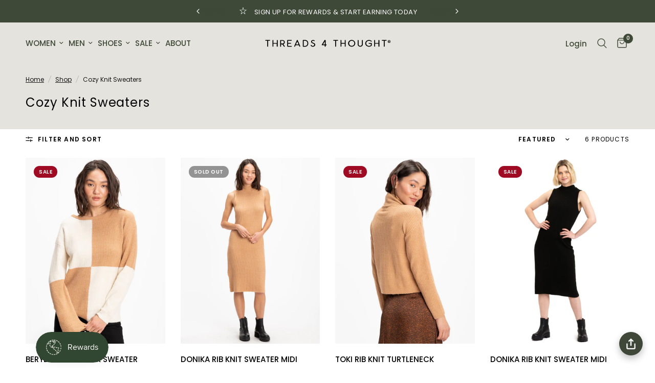

--- FILE ---
content_type: text/html; charset=utf-8
request_url: https://www.threads4thought.com/collections/cozy-knit-sweaters
body_size: 50117
content:
<!doctype html><html class="no-js" lang="en" dir="ltr">
<head>
	<meta charset="utf-8">
	<meta http-equiv="X-UA-Compatible" content="IE=edge,chrome=1">
	<meta name="viewport" content="width=device-width, initial-scale=1, maximum-scale=5, viewport-fit=cover">
	<meta name="theme-color" content="#ffffff">
	<link rel="canonical" href="https://www.threads4thought.com/collections/cozy-knit-sweaters">
	<link rel="preconnect" href="https://cdn.shopify.com" crossorigin>
	<link rel="preload" as="style" href="//www.threads4thought.com/cdn/shop/t/414/assets/app.css?v=74817624028541950321767384817">

<link rel="preload" as="image" href="//www.threads4thought.com/cdn/shop/files/TWA4359-ECRUHAZ-556783.jpg?v=1762466034" imagesrcset="//www.threads4thought.com/cdn/shop/files/TWA4359-ECRUHAZ-556783.jpg?v=1762466034&width=262 262w,//www.threads4thought.com/cdn/shop/files/TWA4359-ECRUHAZ-556783.jpg?v=1762466034&width=524 524w,//www.threads4thought.com/cdn/shop/files/TWA4359-ECRUHAZ-556783.jpg?v=1762466034&width=1400 1400w" imagesizes="auto">


<link href="//www.threads4thought.com/cdn/shop/t/414/assets/header.js?v=53973329853117484881767384836" as="script" rel="preload">
<link href="//www.threads4thought.com/cdn/shop/t/414/assets/vendor.min.js?v=57769212839167613861767384874" as="script" rel="preload">
<link href="//www.threads4thought.com/cdn/shop/t/414/assets/app.js?v=7593071547056632411767384818" as="script" rel="preload">
<link href="//www.threads4thought.com/cdn/shop/t/414/assets/slideshow.js?v=77914080626843417591767384867" as="script" rel="preload">

<script>
window.lazySizesConfig = window.lazySizesConfig || {};
window.lazySizesConfig.expand = 250;
window.lazySizesConfig.loadMode = 1;
window.lazySizesConfig.loadHidden = false;
</script>


	<link rel="icon" type="image/png" href="//www.threads4thought.com/cdn/shop/files/favicon96.png?crop=center&height=32&v=1640808577&width=32">
<meta name="google-site-verification" content="ywJ6DhcjDc9oB58NxfuQILgGzgxO59hkwKYrk99va2Y" />
<meta name="p:domain_verify" content="1f0726fd507df2f3359246804bb08e72"/>
<meta name="facebook-domain-verification" content="o69zc7j7nlzfelwjyqks5qv0wllh15" />
	<title>
	Cozy Knit Sweaters &ndash; Threads 4 Thought
	</title>

	
<link rel="preconnect" href="https://fonts.shopifycdn.com" crossorigin>

<meta property="og:site_name" content="Threads 4 Thought">
<meta property="og:url" content="https://www.threads4thought.com/collections/cozy-knit-sweaters">
<meta property="og:title" content="Cozy Knit Sweaters">
<meta property="og:type" content="product.group">
<meta property="og:description" content="At Threads 4 Thought, we&#39;ve been blending comfort, quality and sustainability since 2006. Starting with soft, eco-friendly basics, we&#39;ve grown into a lifestyle brand designed for everyday life. Committed to ethical manufacturing and responsible sourcing, we are always working toward a more sustainable future."><meta property="og:image" content="http://www.threads4thought.com/cdn/shop/files/shopify-social-logo.png?v=1732653779">
  <meta property="og:image:secure_url" content="https://www.threads4thought.com/cdn/shop/files/shopify-social-logo.png?v=1732653779">
  <meta property="og:image:width" content="1200">
  <meta property="og:image:height" content="628"><meta name="twitter:card" content="summary_large_image">
<meta name="twitter:title" content="Cozy Knit Sweaters">
<meta name="twitter:description" content="At Threads 4 Thought, we&#39;ve been blending comfort, quality and sustainability since 2006. Starting with soft, eco-friendly basics, we&#39;ve grown into a lifestyle brand designed for everyday life. Committed to ethical manufacturing and responsible sourcing, we are always working toward a more sustainable future.">


	<link href="//www.threads4thought.com/cdn/shop/t/414/assets/app.css?v=74817624028541950321767384817" rel="stylesheet" type="text/css" media="all" />
    <link href="//www.threads4thought.com/cdn/shop/t/414/assets/custom.css?v=9581244853904140371767384827" rel="stylesheet" type="text/css" media="all" />
	<style data-shopify>
	@font-face {
  font-family: Poppins;
  font-weight: 400;
  font-style: normal;
  font-display: swap;
  src: url("//www.threads4thought.com/cdn/fonts/poppins/poppins_n4.0ba78fa5af9b0e1a374041b3ceaadf0a43b41362.woff2") format("woff2"),
       url("//www.threads4thought.com/cdn/fonts/poppins/poppins_n4.214741a72ff2596839fc9760ee7a770386cf16ca.woff") format("woff");
}

@font-face {
  font-family: Poppins;
  font-weight: 500;
  font-style: normal;
  font-display: swap;
  src: url("//www.threads4thought.com/cdn/fonts/poppins/poppins_n5.ad5b4b72b59a00358afc706450c864c3c8323842.woff2") format("woff2"),
       url("//www.threads4thought.com/cdn/fonts/poppins/poppins_n5.33757fdf985af2d24b32fcd84c9a09224d4b2c39.woff") format("woff");
}

@font-face {
  font-family: Poppins;
  font-weight: 600;
  font-style: normal;
  font-display: swap;
  src: url("//www.threads4thought.com/cdn/fonts/poppins/poppins_n6.aa29d4918bc243723d56b59572e18228ed0786f6.woff2") format("woff2"),
       url("//www.threads4thought.com/cdn/fonts/poppins/poppins_n6.5f815d845fe073750885d5b7e619ee00e8111208.woff") format("woff");
}

@font-face {
  font-family: Poppins;
  font-weight: 400;
  font-style: italic;
  font-display: swap;
  src: url("//www.threads4thought.com/cdn/fonts/poppins/poppins_i4.846ad1e22474f856bd6b81ba4585a60799a9f5d2.woff2") format("woff2"),
       url("//www.threads4thought.com/cdn/fonts/poppins/poppins_i4.56b43284e8b52fc64c1fd271f289a39e8477e9ec.woff") format("woff");
}

@font-face {
  font-family: Poppins;
  font-weight: 600;
  font-style: italic;
  font-display: swap;
  src: url("//www.threads4thought.com/cdn/fonts/poppins/poppins_i6.bb8044d6203f492888d626dafda3c2999253e8e9.woff2") format("woff2"),
       url("//www.threads4thought.com/cdn/fonts/poppins/poppins_i6.e233dec1a61b1e7dead9f920159eda42280a02c3.woff") format("woff");
}

h1,h2,h3,h4,h5,h6,
	.h1,.h2,.h3,.h4,.h5,.h6,
	.logolink.text-logo,
	.heading-font,
	.h1-xlarge,
	.h1-large,
	.customer-addresses .my-address .address-index {
		font-style: normal;
		font-weight: 400;
		font-family: Poppins, sans-serif;
	}
	body,
	.body-font,
	.thb-product-detail .product-title {
		font-style: normal;
		font-weight: 400;
		font-family: Poppins, sans-serif;
	}
	:root {
		--mobile-swipe-width: calc(90vw - 30px);
		--font-body-scale: 1.0;
		--font-body-line-height-scale: 1.0;
		--font-body-letter-spacing: 0.0em;
		--font-body-medium-weight: 500;
    --font-body-bold-weight: 600;
		--font-announcement-scale: 1.0;
		--font-heading-scale: 1.2;
		--font-heading-line-height-scale: 1.0;
		--font-heading-letter-spacing: 0.04em;
		--font-navigation-scale: 1.0;
		--navigation-item-spacing: 5px;
		--font-product-title-scale: 1.0;
		--font-product-title-line-height-scale: 1.0;
		--button-letter-spacing: 0.04em;

		--bg-body: #ffffff;
		--bg-body-rgb: 255,255,255;
		--bg-body-darken: #f7f7f7;
		--payment-terms-background-color: #ffffff;
		--color-body: #000000;
		--color-body-rgb: 0,0,0;
		--color-accent: #000000;
		--color-accent-rgb: 0,0,0;
		--color-border: #e5e3dd;
		--color-form-border: #e5e3dd;
		--color-overlay-rgb: 0,0,0;

		--shopify-accelerated-checkout-button-block-size: 48px;
		--shopify-accelerated-checkout-inline-alignment: center;
		--shopify-accelerated-checkout-skeleton-animation-duration: 0.25s;

		--color-announcement-bar-text: #ffffff;
		--color-announcement-bar-bg: #3e4938;

		--color-header-bg: #e5e3dd;
		--color-header-bg-rgb: 229,227,221;
		--color-header-text: #3e4938;
		--color-header-text-rgb: 62,73,56;
		--color-header-links: #3e4938;
		--color-header-links-rgb: 62,73,56;
		--color-header-links-hover: #3e4938;
		--color-header-icons: #3e4938;
		--color-header-border: #e5e3dd;

		--solid-button-background: #3e4938;
		--solid-button-label: #ffffff;
		--outline-button-label: #3e4938;
		--button-border-radius: 0px;
		--shopify-accelerated-checkout-button-border-radius: 0px;

		--color-price: #3e4938;
		--color-price-discounted: #a00b24;
		--color-star: #f9e076;
		--color-dots: #3e4938;

		--color-inventory-instock: #279A4B;
		--color-inventory-lowstock: #FB9E5B;

		--section-spacing-mobile: 50px;
		--section-spacing-desktop: 30px;

		--color-badge-text: #ffffff;
		--color-badge-sold-out: #939393;
		--color-badge-sale: #a00b24;
		
		--color-badge-preorder: #666666;
		--badge-corner-radius: 13px;

		--color-footer-text: #FFFFFF;
		--color-footer-text-rgb: 255,255,255;
		--color-footer-link: #FFFFFF;
		--color-footer-link-hover: #FFFFFF;
		--color-footer-border: #e5e3dd;
		--color-footer-border-rgb: 229,227,221;
		--color-footer-bg: #3e4938;
	}



</style>

  
    <link href="//www.threads4thought.com/cdn/shop/t/414/assets/swatch-style.css?v=76111706127211498441767384869" rel="stylesheet" type="text/css" media="all" />
	<script>
		window.theme = window.theme || {};
		theme = {
			settings: {
				money_with_currency_format:"${{amount}}",
				cart_drawer:true,
				product_id: false,
			},
			routes: {
				root_url: '/',
				cart_url: '/cart',
				cart_add_url: '/cart/add',
				search_url: '/search',
				cart_change_url: '/cart/change',
				cart_update_url: '/cart/update',
				cart_clear_url: '/cart/clear',
				predictive_search_url: '/search/suggest',
			},
			variantStrings: {
        addToCart: `Add to cart`,
        soldOut: `Sold out`,
        unavailable: `Unavailable`,
        preOrder: `Pre-order`,
      },
			strings: {
				requiresTerms: `You must agree with the terms and conditions of sales to check out`,
				shippingEstimatorNoResults: `Sorry, we do not ship to your address.`,
				shippingEstimatorOneResult: `There is one shipping rate for your address:`,
				shippingEstimatorMultipleResults: `There are several shipping rates for your address:`,
				shippingEstimatorError: `One or more error occurred while retrieving shipping rates:`
			}
		};
	</script>
	<script>window.performance && window.performance.mark && window.performance.mark('shopify.content_for_header.start');</script><meta name="google-site-verification" content="ywJ6DhcjDc9oB58NxfuQILgGzgxO59hkwKYrk99va2Y">
<meta id="shopify-digital-wallet" name="shopify-digital-wallet" content="/988512303/digital_wallets/dialog">
<meta name="shopify-checkout-api-token" content="0f0eff8e77f9e9833ac5b14255ac93b9">
<meta id="in-context-paypal-metadata" data-shop-id="988512303" data-venmo-supported="true" data-environment="production" data-locale="en_US" data-paypal-v4="true" data-currency="USD">
<link rel="alternate" type="application/atom+xml" title="Feed" href="/collections/cozy-knit-sweaters.atom" />
<link rel="alternate" type="application/json+oembed" href="https://www.threads4thought.com/collections/cozy-knit-sweaters.oembed">
<script async="async" src="/checkouts/internal/preloads.js?locale=en-US"></script>
<link rel="preconnect" href="https://shop.app" crossorigin="anonymous">
<script async="async" src="https://shop.app/checkouts/internal/preloads.js?locale=en-US&shop_id=988512303" crossorigin="anonymous"></script>
<script id="apple-pay-shop-capabilities" type="application/json">{"shopId":988512303,"countryCode":"US","currencyCode":"USD","merchantCapabilities":["supports3DS"],"merchantId":"gid:\/\/shopify\/Shop\/988512303","merchantName":"Threads 4 Thought","requiredBillingContactFields":["postalAddress","email"],"requiredShippingContactFields":["postalAddress","email"],"shippingType":"shipping","supportedNetworks":["visa","masterCard","amex","discover","elo","jcb"],"total":{"type":"pending","label":"Threads 4 Thought","amount":"1.00"},"shopifyPaymentsEnabled":true,"supportsSubscriptions":true}</script>
<script id="shopify-features" type="application/json">{"accessToken":"0f0eff8e77f9e9833ac5b14255ac93b9","betas":["rich-media-storefront-analytics"],"domain":"www.threads4thought.com","predictiveSearch":true,"shopId":988512303,"locale":"en"}</script>
<script>var Shopify = Shopify || {};
Shopify.shop = "threadsforthought.myshopify.com";
Shopify.locale = "en";
Shopify.currency = {"active":"USD","rate":"1.0"};
Shopify.country = "US";
Shopify.theme = {"name":"CAMPAIGN: Fresh Fleece","id":157773791447,"schema_name":"Reformation","schema_version":"8.0.0","theme_store_id":1762,"role":"main"};
Shopify.theme.handle = "null";
Shopify.theme.style = {"id":null,"handle":null};
Shopify.cdnHost = "www.threads4thought.com/cdn";
Shopify.routes = Shopify.routes || {};
Shopify.routes.root = "/";</script>
<script type="module">!function(o){(o.Shopify=o.Shopify||{}).modules=!0}(window);</script>
<script>!function(o){function n(){var o=[];function n(){o.push(Array.prototype.slice.apply(arguments))}return n.q=o,n}var t=o.Shopify=o.Shopify||{};t.loadFeatures=n(),t.autoloadFeatures=n()}(window);</script>
<script>
  window.ShopifyPay = window.ShopifyPay || {};
  window.ShopifyPay.apiHost = "shop.app\/pay";
  window.ShopifyPay.redirectState = null;
</script>
<script id="shop-js-analytics" type="application/json">{"pageType":"collection"}</script>
<script defer="defer" async type="module" src="//www.threads4thought.com/cdn/shopifycloud/shop-js/modules/v2/client.init-shop-cart-sync_C5BV16lS.en.esm.js"></script>
<script defer="defer" async type="module" src="//www.threads4thought.com/cdn/shopifycloud/shop-js/modules/v2/chunk.common_CygWptCX.esm.js"></script>
<script type="module">
  await import("//www.threads4thought.com/cdn/shopifycloud/shop-js/modules/v2/client.init-shop-cart-sync_C5BV16lS.en.esm.js");
await import("//www.threads4thought.com/cdn/shopifycloud/shop-js/modules/v2/chunk.common_CygWptCX.esm.js");

  window.Shopify.SignInWithShop?.initShopCartSync?.({"fedCMEnabled":true,"windoidEnabled":true});

</script>
<script>
  window.Shopify = window.Shopify || {};
  if (!window.Shopify.featureAssets) window.Shopify.featureAssets = {};
  window.Shopify.featureAssets['shop-js'] = {"shop-cart-sync":["modules/v2/client.shop-cart-sync_ZFArdW7E.en.esm.js","modules/v2/chunk.common_CygWptCX.esm.js"],"init-fed-cm":["modules/v2/client.init-fed-cm_CmiC4vf6.en.esm.js","modules/v2/chunk.common_CygWptCX.esm.js"],"shop-button":["modules/v2/client.shop-button_tlx5R9nI.en.esm.js","modules/v2/chunk.common_CygWptCX.esm.js"],"shop-cash-offers":["modules/v2/client.shop-cash-offers_DOA2yAJr.en.esm.js","modules/v2/chunk.common_CygWptCX.esm.js","modules/v2/chunk.modal_D71HUcav.esm.js"],"init-windoid":["modules/v2/client.init-windoid_sURxWdc1.en.esm.js","modules/v2/chunk.common_CygWptCX.esm.js"],"shop-toast-manager":["modules/v2/client.shop-toast-manager_ClPi3nE9.en.esm.js","modules/v2/chunk.common_CygWptCX.esm.js"],"init-shop-email-lookup-coordinator":["modules/v2/client.init-shop-email-lookup-coordinator_B8hsDcYM.en.esm.js","modules/v2/chunk.common_CygWptCX.esm.js"],"init-shop-cart-sync":["modules/v2/client.init-shop-cart-sync_C5BV16lS.en.esm.js","modules/v2/chunk.common_CygWptCX.esm.js"],"avatar":["modules/v2/client.avatar_BTnouDA3.en.esm.js"],"pay-button":["modules/v2/client.pay-button_FdsNuTd3.en.esm.js","modules/v2/chunk.common_CygWptCX.esm.js"],"init-customer-accounts":["modules/v2/client.init-customer-accounts_DxDtT_ad.en.esm.js","modules/v2/client.shop-login-button_C5VAVYt1.en.esm.js","modules/v2/chunk.common_CygWptCX.esm.js","modules/v2/chunk.modal_D71HUcav.esm.js"],"init-shop-for-new-customer-accounts":["modules/v2/client.init-shop-for-new-customer-accounts_ChsxoAhi.en.esm.js","modules/v2/client.shop-login-button_C5VAVYt1.en.esm.js","modules/v2/chunk.common_CygWptCX.esm.js","modules/v2/chunk.modal_D71HUcav.esm.js"],"shop-login-button":["modules/v2/client.shop-login-button_C5VAVYt1.en.esm.js","modules/v2/chunk.common_CygWptCX.esm.js","modules/v2/chunk.modal_D71HUcav.esm.js"],"init-customer-accounts-sign-up":["modules/v2/client.init-customer-accounts-sign-up_CPSyQ0Tj.en.esm.js","modules/v2/client.shop-login-button_C5VAVYt1.en.esm.js","modules/v2/chunk.common_CygWptCX.esm.js","modules/v2/chunk.modal_D71HUcav.esm.js"],"shop-follow-button":["modules/v2/client.shop-follow-button_Cva4Ekp9.en.esm.js","modules/v2/chunk.common_CygWptCX.esm.js","modules/v2/chunk.modal_D71HUcav.esm.js"],"checkout-modal":["modules/v2/client.checkout-modal_BPM8l0SH.en.esm.js","modules/v2/chunk.common_CygWptCX.esm.js","modules/v2/chunk.modal_D71HUcav.esm.js"],"lead-capture":["modules/v2/client.lead-capture_Bi8yE_yS.en.esm.js","modules/v2/chunk.common_CygWptCX.esm.js","modules/v2/chunk.modal_D71HUcav.esm.js"],"shop-login":["modules/v2/client.shop-login_D6lNrXab.en.esm.js","modules/v2/chunk.common_CygWptCX.esm.js","modules/v2/chunk.modal_D71HUcav.esm.js"],"payment-terms":["modules/v2/client.payment-terms_CZxnsJam.en.esm.js","modules/v2/chunk.common_CygWptCX.esm.js","modules/v2/chunk.modal_D71HUcav.esm.js"]};
</script>
<script>(function() {
  var isLoaded = false;
  function asyncLoad() {
    if (isLoaded) return;
    isLoaded = true;
    var urls = ["https:\/\/cdn-bundler.nice-team.net\/app\/js\/bundler.js?shop=threadsforthought.myshopify.com"];
    for (var i = 0; i < urls.length; i++) {
      var s = document.createElement('script');
      s.type = 'text/javascript';
      s.async = true;
      s.src = urls[i];
      var x = document.getElementsByTagName('script')[0];
      x.parentNode.insertBefore(s, x);
    }
  };
  if(window.attachEvent) {
    window.attachEvent('onload', asyncLoad);
  } else {
    window.addEventListener('load', asyncLoad, false);
  }
})();</script>
<script id="__st">var __st={"a":988512303,"offset":-28800,"reqid":"16aac9d9-069a-46ac-a29c-a9ac3c618a90-1768640417","pageurl":"www.threads4thought.com\/collections\/cozy-knit-sweaters","u":"e56500688b8e","p":"collection","rtyp":"collection","rid":417401536727};</script>
<script>window.ShopifyPaypalV4VisibilityTracking = true;</script>
<script id="captcha-bootstrap">!function(){'use strict';const t='contact',e='account',n='new_comment',o=[[t,t],['blogs',n],['comments',n],[t,'customer']],c=[[e,'customer_login'],[e,'guest_login'],[e,'recover_customer_password'],[e,'create_customer']],r=t=>t.map((([t,e])=>`form[action*='/${t}']:not([data-nocaptcha='true']) input[name='form_type'][value='${e}']`)).join(','),a=t=>()=>t?[...document.querySelectorAll(t)].map((t=>t.form)):[];function s(){const t=[...o],e=r(t);return a(e)}const i='password',u='form_key',d=['recaptcha-v3-token','g-recaptcha-response','h-captcha-response',i],f=()=>{try{return window.sessionStorage}catch{return}},m='__shopify_v',_=t=>t.elements[u];function p(t,e,n=!1){try{const o=window.sessionStorage,c=JSON.parse(o.getItem(e)),{data:r}=function(t){const{data:e,action:n}=t;return t[m]||n?{data:e,action:n}:{data:t,action:n}}(c);for(const[e,n]of Object.entries(r))t.elements[e]&&(t.elements[e].value=n);n&&o.removeItem(e)}catch(o){console.error('form repopulation failed',{error:o})}}const l='form_type',E='cptcha';function T(t){t.dataset[E]=!0}const w=window,h=w.document,L='Shopify',v='ce_forms',y='captcha';let A=!1;((t,e)=>{const n=(g='f06e6c50-85a8-45c8-87d0-21a2b65856fe',I='https://cdn.shopify.com/shopifycloud/storefront-forms-hcaptcha/ce_storefront_forms_captcha_hcaptcha.v1.5.2.iife.js',D={infoText:'Protected by hCaptcha',privacyText:'Privacy',termsText:'Terms'},(t,e,n)=>{const o=w[L][v],c=o.bindForm;if(c)return c(t,g,e,D).then(n);var r;o.q.push([[t,g,e,D],n]),r=I,A||(h.body.append(Object.assign(h.createElement('script'),{id:'captcha-provider',async:!0,src:r})),A=!0)});var g,I,D;w[L]=w[L]||{},w[L][v]=w[L][v]||{},w[L][v].q=[],w[L][y]=w[L][y]||{},w[L][y].protect=function(t,e){n(t,void 0,e),T(t)},Object.freeze(w[L][y]),function(t,e,n,w,h,L){const[v,y,A,g]=function(t,e,n){const i=e?o:[],u=t?c:[],d=[...i,...u],f=r(d),m=r(i),_=r(d.filter((([t,e])=>n.includes(e))));return[a(f),a(m),a(_),s()]}(w,h,L),I=t=>{const e=t.target;return e instanceof HTMLFormElement?e:e&&e.form},D=t=>v().includes(t);t.addEventListener('submit',(t=>{const e=I(t);if(!e)return;const n=D(e)&&!e.dataset.hcaptchaBound&&!e.dataset.recaptchaBound,o=_(e),c=g().includes(e)&&(!o||!o.value);(n||c)&&t.preventDefault(),c&&!n&&(function(t){try{if(!f())return;!function(t){const e=f();if(!e)return;const n=_(t);if(!n)return;const o=n.value;o&&e.removeItem(o)}(t);const e=Array.from(Array(32),(()=>Math.random().toString(36)[2])).join('');!function(t,e){_(t)||t.append(Object.assign(document.createElement('input'),{type:'hidden',name:u})),t.elements[u].value=e}(t,e),function(t,e){const n=f();if(!n)return;const o=[...t.querySelectorAll(`input[type='${i}']`)].map((({name:t})=>t)),c=[...d,...o],r={};for(const[a,s]of new FormData(t).entries())c.includes(a)||(r[a]=s);n.setItem(e,JSON.stringify({[m]:1,action:t.action,data:r}))}(t,e)}catch(e){console.error('failed to persist form',e)}}(e),e.submit())}));const S=(t,e)=>{t&&!t.dataset[E]&&(n(t,e.some((e=>e===t))),T(t))};for(const o of['focusin','change'])t.addEventListener(o,(t=>{const e=I(t);D(e)&&S(e,y())}));const B=e.get('form_key'),M=e.get(l),P=B&&M;t.addEventListener('DOMContentLoaded',(()=>{const t=y();if(P)for(const e of t)e.elements[l].value===M&&p(e,B);[...new Set([...A(),...v().filter((t=>'true'===t.dataset.shopifyCaptcha))])].forEach((e=>S(e,t)))}))}(h,new URLSearchParams(w.location.search),n,t,e,['guest_login'])})(!0,!0)}();</script>
<script integrity="sha256-4kQ18oKyAcykRKYeNunJcIwy7WH5gtpwJnB7kiuLZ1E=" data-source-attribution="shopify.loadfeatures" defer="defer" src="//www.threads4thought.com/cdn/shopifycloud/storefront/assets/storefront/load_feature-a0a9edcb.js" crossorigin="anonymous"></script>
<script crossorigin="anonymous" defer="defer" src="//www.threads4thought.com/cdn/shopifycloud/storefront/assets/shopify_pay/storefront-65b4c6d7.js?v=20250812"></script>
<script data-source-attribution="shopify.dynamic_checkout.dynamic.init">var Shopify=Shopify||{};Shopify.PaymentButton=Shopify.PaymentButton||{isStorefrontPortableWallets:!0,init:function(){window.Shopify.PaymentButton.init=function(){};var t=document.createElement("script");t.src="https://www.threads4thought.com/cdn/shopifycloud/portable-wallets/latest/portable-wallets.en.js",t.type="module",document.head.appendChild(t)}};
</script>
<script data-source-attribution="shopify.dynamic_checkout.buyer_consent">
  function portableWalletsHideBuyerConsent(e){var t=document.getElementById("shopify-buyer-consent"),n=document.getElementById("shopify-subscription-policy-button");t&&n&&(t.classList.add("hidden"),t.setAttribute("aria-hidden","true"),n.removeEventListener("click",e))}function portableWalletsShowBuyerConsent(e){var t=document.getElementById("shopify-buyer-consent"),n=document.getElementById("shopify-subscription-policy-button");t&&n&&(t.classList.remove("hidden"),t.removeAttribute("aria-hidden"),n.addEventListener("click",e))}window.Shopify?.PaymentButton&&(window.Shopify.PaymentButton.hideBuyerConsent=portableWalletsHideBuyerConsent,window.Shopify.PaymentButton.showBuyerConsent=portableWalletsShowBuyerConsent);
</script>
<script data-source-attribution="shopify.dynamic_checkout.cart.bootstrap">document.addEventListener("DOMContentLoaded",(function(){function t(){return document.querySelector("shopify-accelerated-checkout-cart, shopify-accelerated-checkout")}if(t())Shopify.PaymentButton.init();else{new MutationObserver((function(e,n){t()&&(Shopify.PaymentButton.init(),n.disconnect())})).observe(document.body,{childList:!0,subtree:!0})}}));
</script>
<link id="shopify-accelerated-checkout-styles" rel="stylesheet" media="screen" href="https://www.threads4thought.com/cdn/shopifycloud/portable-wallets/latest/accelerated-checkout-backwards-compat.css" crossorigin="anonymous">
<style id="shopify-accelerated-checkout-cart">
        #shopify-buyer-consent {
  margin-top: 1em;
  display: inline-block;
  width: 100%;
}

#shopify-buyer-consent.hidden {
  display: none;
}

#shopify-subscription-policy-button {
  background: none;
  border: none;
  padding: 0;
  text-decoration: underline;
  font-size: inherit;
  cursor: pointer;
}

#shopify-subscription-policy-button::before {
  box-shadow: none;
}

      </style>

<script>window.performance && window.performance.mark && window.performance.mark('shopify.content_for_header.end');</script> <!-- Header hook for plugins -->
<script async type="text/javascript" src="https://gsstatic.greenstory.ca/widgets/app/greenstoryinit.js"></script>
	<script>document.documentElement.className = document.documentElement.className.replace('no-js', 'js');</script>
	<meta name="google-site-verification" content="ywJ6DhcjDc9oB58NxfuQILgGzgxO59hkwKYrk99va2Y"><!-- EL Search Console -->
<meta name="p:domain_verify" content="1f0726fd507df2f3359246804bb08e72"><!-- Pinterest ecom@ -->
<meta name="facebook-domain-verification" content="o69zc7j7nlzfelwjyqks5qv0wllh15">
<script src="//rum-static.pingdom.net/pa-67982f977a5fd400120003e5.js" async></script>
<meta name="msvalidate.01" content="8782BEBA5537450F590B337C3DA91740"><!-- EL Bing webmaster -->
<!-- BEGIN app block: shopify://apps/consentmo-gdpr/blocks/gdpr_cookie_consent/4fbe573f-a377-4fea-9801-3ee0858cae41 -->


<!-- END app block --><!-- BEGIN app block: shopify://apps/guide/blocks/widget_v2/c6cf1173-746e-47eb-9f0f-26d2e4879742 -->


  <!-- VANILLA JS WIDGET (Legacy) -->
  <script>
    document.addEventListener('DOMContentLoaded', async function () {
        import("https://cdn.shopify.com/extensions/019bc8c7-2d92-717e-a0d2-952fa1b66d3e/guide-v2-311/assets/widget_v2.js").then(module => {
        const guide_popup = `<!-- BEGIN app snippet: guide_popup_html -->
<div
  id="guideprotection__popupscreen"
  class="guideprotection__popupmodal guide-protection-setting-font-family"
  style="font-family: "
>
  <div class="guideprotection__popupcontent">
    <span id="guideprotection__popupclose">
      <svg xmlns="http://www.w3.org/2000/svg" fill="none" viewBox="0 0 24 24" stroke-width="1.5" stroke="currentColor">
        <path stroke-linecap="round" stroke-linejoin="round" d="M6 18L18 6M6 6l12 12" />
      </svg>
    </span>
    <div class="popup__modal">
      <div class="popup__row1">
        <div class="popup__logo">
          <img
            class="popup__logo-img"
            src="https://cdn.shopify.com/extensions/019bc8c7-2d92-717e-a0d2-952fa1b66d3e/guide-v2-311/assets/logo_green_compact.png"
            loading="lazy"
            style="display:inline-flex!important"
          >
        </div>
        <span class="popup__caption"
          >Add instant package protection.<br>
          Get instant peace of mind.</span
        >
      </div>
      <div class="popup__row2">
        <div class="popupmodal__icons">
          <img
            src="https://cdn.shopify.com/extensions/019bc8c7-2d92-717e-a0d2-952fa1b66d3e/guide-v2-311/assets/pop_icon1_compact.png"
            loading="lazy"
            width="61"
            height="57"
            style="margin-left:5px; width:auto!important"
          >
          <h3 class="guide-protection-setting-font-family" style="font-family: ">
            Add Guide at checkout
          </h3>
        </div>
        <div class="popupmodal__icons">
          <img
            src="https://cdn.shopify.com/extensions/019bc8c7-2d92-717e-a0d2-952fa1b66d3e/guide-v2-311/assets/pop_icon2_compact.png"
            loading="lazy"
            width="82"
            height="50"
            style="margin-left:-10px; width:auto!important"
          >
          <h3 class="guide-protection-setting-font-family" style="font-family: ">
            Package Protection from damage, loss, & theft during transit.
          </h3>
        </div>
        <div class="popupmodal__icons">
          <img
            src="https://cdn.shopify.com/extensions/019bc8c7-2d92-717e-a0d2-952fa1b66d3e/guide-v2-311/assets/pop_icon4_compact.png"
            loading="lazy"
            width="72"
            height="48"
            style="width:auto!important"
          >
          <h3 class="guide-protection-setting-font-family" style="font-family: ">
            You're covered! File a claim at <a target="_blank" href="https://claims.guideprotection.com">Guide</a>
          </h3>
        </div>
        <div class="popupmodal__icons">
          <img
            src="https://cdn.shopify.com/extensions/019bc8c7-2d92-717e-a0d2-952fa1b66d3e/guide-v2-311/assets/pop_icon4_compact.png"
            loading="lazy"
            width="63"
            height="52"
            style="margin-left:10px; width:auto!important"
          >
          <h3 class="guide-protection-setting-font-family" style="font-family: ">
            We'll send you a new one!
          </h3>
        </div>
      </div>
      <div class="popup__guidetext">
        <p>
          Guide Shipping Protection covers packages that are lost, damaged, or stolen during transit. Coverage takes
          effect immediately following checkout and continues until goods are delivered and received safe and sound by
          the customer. For complete terms of coverage
          <a
            href="https://guideprotection.com/"
            target="_blank"
            >click here</a
          >
        </p>
      </div>
      <div class="popup__row3">
        <div class="popupmodal__links">
          <a href="https://guideprotection.com/" target="_blank">Learn More</a>
          <a href="https://guideprotection.com/terms-of-service/" target="_blank">Terms of use</a>
          <a href="https://guideprotection.com/privacy-policy/" target="_blank">Privacy Policy</a>
        </div>
      </div>
      <div class="popup__row4">
        <div class="popupmodal__copyright">
          <p>©2025 Guide</p>
        </div>
      </div>
    </div>
  </div>
</div>
<!-- END app snippet -->`;
        const html = `<!-- BEGIN app snippet: widget_v2_html -->

<div id="guide-protection-widget" class="widget-main guide-protection-setting-font-family"
  style="font-family: ">
  <div style="background: var(--color-neutral-100); text-align: left; width: 100%;">
    <div id="guide-protection-widget"
      style="background: transparent; width: 100%; max-width: 100%; display: flex; flex-direction: column; gap: 6px; color: rgb(48, 48, 56);">
      <div
        style="display: flex; flex-direction: column; border-top: 2px solid rgb(242, 239, 250); border-bottom: 2px solid rgb(242, 239, 250); padding: 2px 0px; width: 100%;">
        <div style="display: flex;align-items: center; width:100%;">
          
          <div class="guide-text-container"
            style="display: flex; flex-direction: column;width:100%; align-items: baseline;">
            <div
              style="width: 100%; display: inline-flex; justify-content: space-between; align-items: center; gap: 8px;">
              <div>
                <span style="font-size: 14px; font-weight: 500; display: flex;align-items: center;">
                  <span class="guide-protection-setting-text-color" style="color: ;">Protected Checkout</span>
                  <svg id="guide-protection-info-icon" width="21" height="20" viewBox="0 0 21 20" fill="none"
                    xmlns="http://www.w3.org/2000/svg"
                    style="width: 16px; height: 16px; cursor: pointer; color: ">
                    <path fill-rule="evenodd" clip-rule="evenodd"
                      d="M18.5 10C18.5 5.582 14.918 2 10.5 2C6.082 2 2.5 5.582 2.5 10C2.5 14.418 6.082 18 10.5 18C14.918 18 18.5 14.418 18.5 10ZM9.5 13C9.5 13.5523 9.94772 14 10.5 14C11.0523 14 11.5 13.5523 11.5 13V11C11.5 10.4477 11.0523 10 10.5 10C9.94772 10 9.5 10.4477 9.5 11V13ZM9.5 7C9.5 7.55228 9.94772 8 10.5 8C11.0523 8 11.5 7.55228 11.5 7C11.5 6.44772 11.0523 6 10.5 6C9.94772 6 9.5 6.44772 9.5 7Z"
                      fill="currentColor"></path>
                  </svg>
                </span>
              </div>
              <span class="guide-protection-setting-text-color"
                style="font-weight: 600; text-align: center; color: ;">
                $
                <span id="guide-protection-price">0.98</span>
              </span>
            </div>
            <div class="guide-protection-setting-text-color"
              style="font-size: 12px; font-weight: 300; display: inline-flex; margin-bottom: 4px; margin-top: -6px; gap: 2px; color: ;">
              Get Package Protection on your order
            </div>
          </div>
        </div>
      </div>
    </div>
    
  </div>

  <input type="hidden" id="guide-protection-use-theme-font" value="">
  <input type="hidden" id="guide-protection-disclaimer-visibility" value="">
</div>

<button type="button" class="guide-v2-protected-button"  disabled >
  <span>

    Checkout+
  </span>
</button>

<button type="button" class="guide-v2-unprotected-button"  disabled >
  <span>

    Checkout without protection
  </span>
</button><!-- END app snippet -->`;
        
        const html_without_protection = `<!-- BEGIN app snippet: widget_v2_html_without_protection --><button
  type="button"
  class="guide-v2-normal-checkout"
  
  
    name="checkout"
    
  
    disabled
  
>
<span>
  Checkout
  </span>
</button>
<!-- END app snippet -->`;
        
        if (html) {
          var event = new CustomEvent('guide-v2-widget-html-ready', {
            detail: {
              html,
              guide_popup,
              cart_app: 'shopify',
              html_without_protection,
            },
          });
          document.dispatchEvent(event);
        }
      });
    })
  </script>



<!-- END app block --><!-- BEGIN app block: shopify://apps/klaviyo-email-marketing-sms/blocks/klaviyo-onsite-embed/2632fe16-c075-4321-a88b-50b567f42507 -->












  <script async src="https://static.klaviyo.com/onsite/js/NKzDSK/klaviyo.js?company_id=NKzDSK"></script>
  <script>!function(){if(!window.klaviyo){window._klOnsite=window._klOnsite||[];try{window.klaviyo=new Proxy({},{get:function(n,i){return"push"===i?function(){var n;(n=window._klOnsite).push.apply(n,arguments)}:function(){for(var n=arguments.length,o=new Array(n),w=0;w<n;w++)o[w]=arguments[w];var t="function"==typeof o[o.length-1]?o.pop():void 0,e=new Promise((function(n){window._klOnsite.push([i].concat(o,[function(i){t&&t(i),n(i)}]))}));return e}}})}catch(n){window.klaviyo=window.klaviyo||[],window.klaviyo.push=function(){var n;(n=window._klOnsite).push.apply(n,arguments)}}}}();</script>

  




  <script>
    window.klaviyoReviewsProductDesignMode = false
  </script>







<!-- END app block --><!-- BEGIN app block: shopify://apps/shop-with-friends/blocks/polls_floating/3e557a13-d1da-4545-a899-617798d1a177 --><!-- Shop with Friends -->

















 
<script id="polls-platform-init" type="text/javascript">
  function initializePollsSDK() {
    const apiKey = '0e10ead3-1b80-4720-8cb7-ec5664b1a182';
    
    PollsSDK._internal.initWithMetafields({
      apiKey,
      metafields: {
        accountMetadata: {"shopId":"688ed57c-bac3-43ab-90f6-cd6fa4e955b0","shopifyShopId":"threadsforthought.myshopify.com","hasSubscription":true,"isLockedByAdmin":false,"useV1Metafields":false,"pollsSdkEnv":""},
        pollConfig: {"style":{"theme":"light","primaryColor":"#3f4838"}},
        floatingWidgetConfig: {"mobileWidget":{"enabled":true},"desktopWidget":{"enabled":true},"global":{"style":{"backgroundColor":"#3f4838","iconColor":"#FFFFFF"},"widgetPosition":"bottom-right","verticalSpacingPx":24,"horizontalSpacingPx":24}},
        cartWidgetConfig: {"enabled":false},
        drawerConfig: {"mobile":{"enabled":true},"desktop":{"enabled":true}},
        pdpConfig: {"mobile":{"enabled":true,"backgroundColor":"#dfdfdf","borderRadius":"0","borderColor":"#dfdfdf","borderWidth":"1px","textColor":"#000000"},"desktop":{"enabled":true,"backgroundColor":"#dfdfdf","borderRadius":"0","borderColor":"#dfdfdf","borderWidth":"1px","textColor":"#000000"}}
      }
    });
    
  }
</script>
<script
  async
  id="pollsSDK-script"
  src="https://poll-cdn.com/storefront/v4/major/sdk.min.js"
  onload="initializePollsSDK();"
  data-cmp-ab="2"
></script>
<script async type="text/javascript">
  fetch('/services/javascripts/currencies.js')
    .then((response) => response.text())
    .then((scriptContent) => {
      const modifiedScriptContent = scriptContent.replace(/var Currency/g, 'var PollsPlatformCurrency');
      const scriptElement = document.createElement('script');
      scriptElement.textContent = modifiedScriptContent;
      document.head.appendChild(scriptElement);
      if (PollsPlatformCurrency) {
        const conversionData = {
          rates: PollsPlatformCurrency.rates,
          timestamp: new Date().toISOString(),
        };
        localStorage.setItem('polls-platform-currency-conversion', JSON.stringify(conversionData));
      }
    })
    .catch((error) => console.error('Error loading Currencies script:', error));
</script>

<!-- END app block --><!-- BEGIN app block: shopify://apps/seowill-redirects/blocks/brokenlink-404/cc7b1996-e567-42d0-8862-356092041863 -->
<script type="text/javascript">
    !function(t){var e={};function r(n){if(e[n])return e[n].exports;var o=e[n]={i:n,l:!1,exports:{}};return t[n].call(o.exports,o,o.exports,r),o.l=!0,o.exports}r.m=t,r.c=e,r.d=function(t,e,n){r.o(t,e)||Object.defineProperty(t,e,{enumerable:!0,get:n})},r.r=function(t){"undefined"!==typeof Symbol&&Symbol.toStringTag&&Object.defineProperty(t,Symbol.toStringTag,{value:"Module"}),Object.defineProperty(t,"__esModule",{value:!0})},r.t=function(t,e){if(1&e&&(t=r(t)),8&e)return t;if(4&e&&"object"===typeof t&&t&&t.__esModule)return t;var n=Object.create(null);if(r.r(n),Object.defineProperty(n,"default",{enumerable:!0,value:t}),2&e&&"string"!=typeof t)for(var o in t)r.d(n,o,function(e){return t[e]}.bind(null,o));return n},r.n=function(t){var e=t&&t.__esModule?function(){return t.default}:function(){return t};return r.d(e,"a",e),e},r.o=function(t,e){return Object.prototype.hasOwnProperty.call(t,e)},r.p="",r(r.s=11)}([function(t,e,r){"use strict";var n=r(2),o=Object.prototype.toString;function i(t){return"[object Array]"===o.call(t)}function a(t){return"undefined"===typeof t}function u(t){return null!==t&&"object"===typeof t}function s(t){return"[object Function]"===o.call(t)}function c(t,e){if(null!==t&&"undefined"!==typeof t)if("object"!==typeof t&&(t=[t]),i(t))for(var r=0,n=t.length;r<n;r++)e.call(null,t[r],r,t);else for(var o in t)Object.prototype.hasOwnProperty.call(t,o)&&e.call(null,t[o],o,t)}t.exports={isArray:i,isArrayBuffer:function(t){return"[object ArrayBuffer]"===o.call(t)},isBuffer:function(t){return null!==t&&!a(t)&&null!==t.constructor&&!a(t.constructor)&&"function"===typeof t.constructor.isBuffer&&t.constructor.isBuffer(t)},isFormData:function(t){return"undefined"!==typeof FormData&&t instanceof FormData},isArrayBufferView:function(t){return"undefined"!==typeof ArrayBuffer&&ArrayBuffer.isView?ArrayBuffer.isView(t):t&&t.buffer&&t.buffer instanceof ArrayBuffer},isString:function(t){return"string"===typeof t},isNumber:function(t){return"number"===typeof t},isObject:u,isUndefined:a,isDate:function(t){return"[object Date]"===o.call(t)},isFile:function(t){return"[object File]"===o.call(t)},isBlob:function(t){return"[object Blob]"===o.call(t)},isFunction:s,isStream:function(t){return u(t)&&s(t.pipe)},isURLSearchParams:function(t){return"undefined"!==typeof URLSearchParams&&t instanceof URLSearchParams},isStandardBrowserEnv:function(){return("undefined"===typeof navigator||"ReactNative"!==navigator.product&&"NativeScript"!==navigator.product&&"NS"!==navigator.product)&&("undefined"!==typeof window&&"undefined"!==typeof document)},forEach:c,merge:function t(){var e={};function r(r,n){"object"===typeof e[n]&&"object"===typeof r?e[n]=t(e[n],r):e[n]=r}for(var n=0,o=arguments.length;n<o;n++)c(arguments[n],r);return e},deepMerge:function t(){var e={};function r(r,n){"object"===typeof e[n]&&"object"===typeof r?e[n]=t(e[n],r):e[n]="object"===typeof r?t({},r):r}for(var n=0,o=arguments.length;n<o;n++)c(arguments[n],r);return e},extend:function(t,e,r){return c(e,(function(e,o){t[o]=r&&"function"===typeof e?n(e,r):e})),t},trim:function(t){return t.replace(/^\s*/,"").replace(/\s*$/,"")}}},function(t,e,r){t.exports=r(12)},function(t,e,r){"use strict";t.exports=function(t,e){return function(){for(var r=new Array(arguments.length),n=0;n<r.length;n++)r[n]=arguments[n];return t.apply(e,r)}}},function(t,e,r){"use strict";var n=r(0);function o(t){return encodeURIComponent(t).replace(/%40/gi,"@").replace(/%3A/gi,":").replace(/%24/g,"$").replace(/%2C/gi,",").replace(/%20/g,"+").replace(/%5B/gi,"[").replace(/%5D/gi,"]")}t.exports=function(t,e,r){if(!e)return t;var i;if(r)i=r(e);else if(n.isURLSearchParams(e))i=e.toString();else{var a=[];n.forEach(e,(function(t,e){null!==t&&"undefined"!==typeof t&&(n.isArray(t)?e+="[]":t=[t],n.forEach(t,(function(t){n.isDate(t)?t=t.toISOString():n.isObject(t)&&(t=JSON.stringify(t)),a.push(o(e)+"="+o(t))})))})),i=a.join("&")}if(i){var u=t.indexOf("#");-1!==u&&(t=t.slice(0,u)),t+=(-1===t.indexOf("?")?"?":"&")+i}return t}},function(t,e,r){"use strict";t.exports=function(t){return!(!t||!t.__CANCEL__)}},function(t,e,r){"use strict";(function(e){var n=r(0),o=r(19),i={"Content-Type":"application/x-www-form-urlencoded"};function a(t,e){!n.isUndefined(t)&&n.isUndefined(t["Content-Type"])&&(t["Content-Type"]=e)}var u={adapter:function(){var t;return("undefined"!==typeof XMLHttpRequest||"undefined"!==typeof e&&"[object process]"===Object.prototype.toString.call(e))&&(t=r(6)),t}(),transformRequest:[function(t,e){return o(e,"Accept"),o(e,"Content-Type"),n.isFormData(t)||n.isArrayBuffer(t)||n.isBuffer(t)||n.isStream(t)||n.isFile(t)||n.isBlob(t)?t:n.isArrayBufferView(t)?t.buffer:n.isURLSearchParams(t)?(a(e,"application/x-www-form-urlencoded;charset=utf-8"),t.toString()):n.isObject(t)?(a(e,"application/json;charset=utf-8"),JSON.stringify(t)):t}],transformResponse:[function(t){if("string"===typeof t)try{t=JSON.parse(t)}catch(e){}return t}],timeout:0,xsrfCookieName:"XSRF-TOKEN",xsrfHeaderName:"X-XSRF-TOKEN",maxContentLength:-1,validateStatus:function(t){return t>=200&&t<300},headers:{common:{Accept:"application/json, text/plain, */*"}}};n.forEach(["delete","get","head"],(function(t){u.headers[t]={}})),n.forEach(["post","put","patch"],(function(t){u.headers[t]=n.merge(i)})),t.exports=u}).call(this,r(18))},function(t,e,r){"use strict";var n=r(0),o=r(20),i=r(3),a=r(22),u=r(25),s=r(26),c=r(7);t.exports=function(t){return new Promise((function(e,f){var l=t.data,p=t.headers;n.isFormData(l)&&delete p["Content-Type"];var h=new XMLHttpRequest;if(t.auth){var d=t.auth.username||"",m=t.auth.password||"";p.Authorization="Basic "+btoa(d+":"+m)}var y=a(t.baseURL,t.url);if(h.open(t.method.toUpperCase(),i(y,t.params,t.paramsSerializer),!0),h.timeout=t.timeout,h.onreadystatechange=function(){if(h&&4===h.readyState&&(0!==h.status||h.responseURL&&0===h.responseURL.indexOf("file:"))){var r="getAllResponseHeaders"in h?u(h.getAllResponseHeaders()):null,n={data:t.responseType&&"text"!==t.responseType?h.response:h.responseText,status:h.status,statusText:h.statusText,headers:r,config:t,request:h};o(e,f,n),h=null}},h.onabort=function(){h&&(f(c("Request aborted",t,"ECONNABORTED",h)),h=null)},h.onerror=function(){f(c("Network Error",t,null,h)),h=null},h.ontimeout=function(){var e="timeout of "+t.timeout+"ms exceeded";t.timeoutErrorMessage&&(e=t.timeoutErrorMessage),f(c(e,t,"ECONNABORTED",h)),h=null},n.isStandardBrowserEnv()){var v=r(27),g=(t.withCredentials||s(y))&&t.xsrfCookieName?v.read(t.xsrfCookieName):void 0;g&&(p[t.xsrfHeaderName]=g)}if("setRequestHeader"in h&&n.forEach(p,(function(t,e){"undefined"===typeof l&&"content-type"===e.toLowerCase()?delete p[e]:h.setRequestHeader(e,t)})),n.isUndefined(t.withCredentials)||(h.withCredentials=!!t.withCredentials),t.responseType)try{h.responseType=t.responseType}catch(w){if("json"!==t.responseType)throw w}"function"===typeof t.onDownloadProgress&&h.addEventListener("progress",t.onDownloadProgress),"function"===typeof t.onUploadProgress&&h.upload&&h.upload.addEventListener("progress",t.onUploadProgress),t.cancelToken&&t.cancelToken.promise.then((function(t){h&&(h.abort(),f(t),h=null)})),void 0===l&&(l=null),h.send(l)}))}},function(t,e,r){"use strict";var n=r(21);t.exports=function(t,e,r,o,i){var a=new Error(t);return n(a,e,r,o,i)}},function(t,e,r){"use strict";var n=r(0);t.exports=function(t,e){e=e||{};var r={},o=["url","method","params","data"],i=["headers","auth","proxy"],a=["baseURL","url","transformRequest","transformResponse","paramsSerializer","timeout","withCredentials","adapter","responseType","xsrfCookieName","xsrfHeaderName","onUploadProgress","onDownloadProgress","maxContentLength","validateStatus","maxRedirects","httpAgent","httpsAgent","cancelToken","socketPath"];n.forEach(o,(function(t){"undefined"!==typeof e[t]&&(r[t]=e[t])})),n.forEach(i,(function(o){n.isObject(e[o])?r[o]=n.deepMerge(t[o],e[o]):"undefined"!==typeof e[o]?r[o]=e[o]:n.isObject(t[o])?r[o]=n.deepMerge(t[o]):"undefined"!==typeof t[o]&&(r[o]=t[o])})),n.forEach(a,(function(n){"undefined"!==typeof e[n]?r[n]=e[n]:"undefined"!==typeof t[n]&&(r[n]=t[n])}));var u=o.concat(i).concat(a),s=Object.keys(e).filter((function(t){return-1===u.indexOf(t)}));return n.forEach(s,(function(n){"undefined"!==typeof e[n]?r[n]=e[n]:"undefined"!==typeof t[n]&&(r[n]=t[n])})),r}},function(t,e,r){"use strict";function n(t){this.message=t}n.prototype.toString=function(){return"Cancel"+(this.message?": "+this.message:"")},n.prototype.__CANCEL__=!0,t.exports=n},function(t,e,r){t.exports=r(13)},function(t,e,r){t.exports=r(30)},function(t,e,r){var n=function(t){"use strict";var e=Object.prototype,r=e.hasOwnProperty,n="function"===typeof Symbol?Symbol:{},o=n.iterator||"@@iterator",i=n.asyncIterator||"@@asyncIterator",a=n.toStringTag||"@@toStringTag";function u(t,e,r){return Object.defineProperty(t,e,{value:r,enumerable:!0,configurable:!0,writable:!0}),t[e]}try{u({},"")}catch(S){u=function(t,e,r){return t[e]=r}}function s(t,e,r,n){var o=e&&e.prototype instanceof l?e:l,i=Object.create(o.prototype),a=new L(n||[]);return i._invoke=function(t,e,r){var n="suspendedStart";return function(o,i){if("executing"===n)throw new Error("Generator is already running");if("completed"===n){if("throw"===o)throw i;return j()}for(r.method=o,r.arg=i;;){var a=r.delegate;if(a){var u=x(a,r);if(u){if(u===f)continue;return u}}if("next"===r.method)r.sent=r._sent=r.arg;else if("throw"===r.method){if("suspendedStart"===n)throw n="completed",r.arg;r.dispatchException(r.arg)}else"return"===r.method&&r.abrupt("return",r.arg);n="executing";var s=c(t,e,r);if("normal"===s.type){if(n=r.done?"completed":"suspendedYield",s.arg===f)continue;return{value:s.arg,done:r.done}}"throw"===s.type&&(n="completed",r.method="throw",r.arg=s.arg)}}}(t,r,a),i}function c(t,e,r){try{return{type:"normal",arg:t.call(e,r)}}catch(S){return{type:"throw",arg:S}}}t.wrap=s;var f={};function l(){}function p(){}function h(){}var d={};d[o]=function(){return this};var m=Object.getPrototypeOf,y=m&&m(m(T([])));y&&y!==e&&r.call(y,o)&&(d=y);var v=h.prototype=l.prototype=Object.create(d);function g(t){["next","throw","return"].forEach((function(e){u(t,e,(function(t){return this._invoke(e,t)}))}))}function w(t,e){var n;this._invoke=function(o,i){function a(){return new e((function(n,a){!function n(o,i,a,u){var s=c(t[o],t,i);if("throw"!==s.type){var f=s.arg,l=f.value;return l&&"object"===typeof l&&r.call(l,"__await")?e.resolve(l.__await).then((function(t){n("next",t,a,u)}),(function(t){n("throw",t,a,u)})):e.resolve(l).then((function(t){f.value=t,a(f)}),(function(t){return n("throw",t,a,u)}))}u(s.arg)}(o,i,n,a)}))}return n=n?n.then(a,a):a()}}function x(t,e){var r=t.iterator[e.method];if(void 0===r){if(e.delegate=null,"throw"===e.method){if(t.iterator.return&&(e.method="return",e.arg=void 0,x(t,e),"throw"===e.method))return f;e.method="throw",e.arg=new TypeError("The iterator does not provide a 'throw' method")}return f}var n=c(r,t.iterator,e.arg);if("throw"===n.type)return e.method="throw",e.arg=n.arg,e.delegate=null,f;var o=n.arg;return o?o.done?(e[t.resultName]=o.value,e.next=t.nextLoc,"return"!==e.method&&(e.method="next",e.arg=void 0),e.delegate=null,f):o:(e.method="throw",e.arg=new TypeError("iterator result is not an object"),e.delegate=null,f)}function b(t){var e={tryLoc:t[0]};1 in t&&(e.catchLoc=t[1]),2 in t&&(e.finallyLoc=t[2],e.afterLoc=t[3]),this.tryEntries.push(e)}function E(t){var e=t.completion||{};e.type="normal",delete e.arg,t.completion=e}function L(t){this.tryEntries=[{tryLoc:"root"}],t.forEach(b,this),this.reset(!0)}function T(t){if(t){var e=t[o];if(e)return e.call(t);if("function"===typeof t.next)return t;if(!isNaN(t.length)){var n=-1,i=function e(){for(;++n<t.length;)if(r.call(t,n))return e.value=t[n],e.done=!1,e;return e.value=void 0,e.done=!0,e};return i.next=i}}return{next:j}}function j(){return{value:void 0,done:!0}}return p.prototype=v.constructor=h,h.constructor=p,p.displayName=u(h,a,"GeneratorFunction"),t.isGeneratorFunction=function(t){var e="function"===typeof t&&t.constructor;return!!e&&(e===p||"GeneratorFunction"===(e.displayName||e.name))},t.mark=function(t){return Object.setPrototypeOf?Object.setPrototypeOf(t,h):(t.__proto__=h,u(t,a,"GeneratorFunction")),t.prototype=Object.create(v),t},t.awrap=function(t){return{__await:t}},g(w.prototype),w.prototype[i]=function(){return this},t.AsyncIterator=w,t.async=function(e,r,n,o,i){void 0===i&&(i=Promise);var a=new w(s(e,r,n,o),i);return t.isGeneratorFunction(r)?a:a.next().then((function(t){return t.done?t.value:a.next()}))},g(v),u(v,a,"Generator"),v[o]=function(){return this},v.toString=function(){return"[object Generator]"},t.keys=function(t){var e=[];for(var r in t)e.push(r);return e.reverse(),function r(){for(;e.length;){var n=e.pop();if(n in t)return r.value=n,r.done=!1,r}return r.done=!0,r}},t.values=T,L.prototype={constructor:L,reset:function(t){if(this.prev=0,this.next=0,this.sent=this._sent=void 0,this.done=!1,this.delegate=null,this.method="next",this.arg=void 0,this.tryEntries.forEach(E),!t)for(var e in this)"t"===e.charAt(0)&&r.call(this,e)&&!isNaN(+e.slice(1))&&(this[e]=void 0)},stop:function(){this.done=!0;var t=this.tryEntries[0].completion;if("throw"===t.type)throw t.arg;return this.rval},dispatchException:function(t){if(this.done)throw t;var e=this;function n(r,n){return a.type="throw",a.arg=t,e.next=r,n&&(e.method="next",e.arg=void 0),!!n}for(var o=this.tryEntries.length-1;o>=0;--o){var i=this.tryEntries[o],a=i.completion;if("root"===i.tryLoc)return n("end");if(i.tryLoc<=this.prev){var u=r.call(i,"catchLoc"),s=r.call(i,"finallyLoc");if(u&&s){if(this.prev<i.catchLoc)return n(i.catchLoc,!0);if(this.prev<i.finallyLoc)return n(i.finallyLoc)}else if(u){if(this.prev<i.catchLoc)return n(i.catchLoc,!0)}else{if(!s)throw new Error("try statement without catch or finally");if(this.prev<i.finallyLoc)return n(i.finallyLoc)}}}},abrupt:function(t,e){for(var n=this.tryEntries.length-1;n>=0;--n){var o=this.tryEntries[n];if(o.tryLoc<=this.prev&&r.call(o,"finallyLoc")&&this.prev<o.finallyLoc){var i=o;break}}i&&("break"===t||"continue"===t)&&i.tryLoc<=e&&e<=i.finallyLoc&&(i=null);var a=i?i.completion:{};return a.type=t,a.arg=e,i?(this.method="next",this.next=i.finallyLoc,f):this.complete(a)},complete:function(t,e){if("throw"===t.type)throw t.arg;return"break"===t.type||"continue"===t.type?this.next=t.arg:"return"===t.type?(this.rval=this.arg=t.arg,this.method="return",this.next="end"):"normal"===t.type&&e&&(this.next=e),f},finish:function(t){for(var e=this.tryEntries.length-1;e>=0;--e){var r=this.tryEntries[e];if(r.finallyLoc===t)return this.complete(r.completion,r.afterLoc),E(r),f}},catch:function(t){for(var e=this.tryEntries.length-1;e>=0;--e){var r=this.tryEntries[e];if(r.tryLoc===t){var n=r.completion;if("throw"===n.type){var o=n.arg;E(r)}return o}}throw new Error("illegal catch attempt")},delegateYield:function(t,e,r){return this.delegate={iterator:T(t),resultName:e,nextLoc:r},"next"===this.method&&(this.arg=void 0),f}},t}(t.exports);try{regeneratorRuntime=n}catch(o){Function("r","regeneratorRuntime = r")(n)}},function(t,e,r){"use strict";var n=r(0),o=r(2),i=r(14),a=r(8);function u(t){var e=new i(t),r=o(i.prototype.request,e);return n.extend(r,i.prototype,e),n.extend(r,e),r}var s=u(r(5));s.Axios=i,s.create=function(t){return u(a(s.defaults,t))},s.Cancel=r(9),s.CancelToken=r(28),s.isCancel=r(4),s.all=function(t){return Promise.all(t)},s.spread=r(29),t.exports=s,t.exports.default=s},function(t,e,r){"use strict";var n=r(0),o=r(3),i=r(15),a=r(16),u=r(8);function s(t){this.defaults=t,this.interceptors={request:new i,response:new i}}s.prototype.request=function(t){"string"===typeof t?(t=arguments[1]||{}).url=arguments[0]:t=t||{},(t=u(this.defaults,t)).method?t.method=t.method.toLowerCase():this.defaults.method?t.method=this.defaults.method.toLowerCase():t.method="get";var e=[a,void 0],r=Promise.resolve(t);for(this.interceptors.request.forEach((function(t){e.unshift(t.fulfilled,t.rejected)})),this.interceptors.response.forEach((function(t){e.push(t.fulfilled,t.rejected)}));e.length;)r=r.then(e.shift(),e.shift());return r},s.prototype.getUri=function(t){return t=u(this.defaults,t),o(t.url,t.params,t.paramsSerializer).replace(/^\?/,"")},n.forEach(["delete","get","head","options"],(function(t){s.prototype[t]=function(e,r){return this.request(n.merge(r||{},{method:t,url:e}))}})),n.forEach(["post","put","patch"],(function(t){s.prototype[t]=function(e,r,o){return this.request(n.merge(o||{},{method:t,url:e,data:r}))}})),t.exports=s},function(t,e,r){"use strict";var n=r(0);function o(){this.handlers=[]}o.prototype.use=function(t,e){return this.handlers.push({fulfilled:t,rejected:e}),this.handlers.length-1},o.prototype.eject=function(t){this.handlers[t]&&(this.handlers[t]=null)},o.prototype.forEach=function(t){n.forEach(this.handlers,(function(e){null!==e&&t(e)}))},t.exports=o},function(t,e,r){"use strict";var n=r(0),o=r(17),i=r(4),a=r(5);function u(t){t.cancelToken&&t.cancelToken.throwIfRequested()}t.exports=function(t){return u(t),t.headers=t.headers||{},t.data=o(t.data,t.headers,t.transformRequest),t.headers=n.merge(t.headers.common||{},t.headers[t.method]||{},t.headers),n.forEach(["delete","get","head","post","put","patch","common"],(function(e){delete t.headers[e]})),(t.adapter||a.adapter)(t).then((function(e){return u(t),e.data=o(e.data,e.headers,t.transformResponse),e}),(function(e){return i(e)||(u(t),e&&e.response&&(e.response.data=o(e.response.data,e.response.headers,t.transformResponse))),Promise.reject(e)}))}},function(t,e,r){"use strict";var n=r(0);t.exports=function(t,e,r){return n.forEach(r,(function(r){t=r(t,e)})),t}},function(t,e){var r,n,o=t.exports={};function i(){throw new Error("setTimeout has not been defined")}function a(){throw new Error("clearTimeout has not been defined")}function u(t){if(r===setTimeout)return setTimeout(t,0);if((r===i||!r)&&setTimeout)return r=setTimeout,setTimeout(t,0);try{return r(t,0)}catch(e){try{return r.call(null,t,0)}catch(e){return r.call(this,t,0)}}}!function(){try{r="function"===typeof setTimeout?setTimeout:i}catch(t){r=i}try{n="function"===typeof clearTimeout?clearTimeout:a}catch(t){n=a}}();var s,c=[],f=!1,l=-1;function p(){f&&s&&(f=!1,s.length?c=s.concat(c):l=-1,c.length&&h())}function h(){if(!f){var t=u(p);f=!0;for(var e=c.length;e;){for(s=c,c=[];++l<e;)s&&s[l].run();l=-1,e=c.length}s=null,f=!1,function(t){if(n===clearTimeout)return clearTimeout(t);if((n===a||!n)&&clearTimeout)return n=clearTimeout,clearTimeout(t);try{n(t)}catch(e){try{return n.call(null,t)}catch(e){return n.call(this,t)}}}(t)}}function d(t,e){this.fun=t,this.array=e}function m(){}o.nextTick=function(t){var e=new Array(arguments.length-1);if(arguments.length>1)for(var r=1;r<arguments.length;r++)e[r-1]=arguments[r];c.push(new d(t,e)),1!==c.length||f||u(h)},d.prototype.run=function(){this.fun.apply(null,this.array)},o.title="browser",o.browser=!0,o.env={},o.argv=[],o.version="",o.versions={},o.on=m,o.addListener=m,o.once=m,o.off=m,o.removeListener=m,o.removeAllListeners=m,o.emit=m,o.prependListener=m,o.prependOnceListener=m,o.listeners=function(t){return[]},o.binding=function(t){throw new Error("process.binding is not supported")},o.cwd=function(){return"/"},o.chdir=function(t){throw new Error("process.chdir is not supported")},o.umask=function(){return 0}},function(t,e,r){"use strict";var n=r(0);t.exports=function(t,e){n.forEach(t,(function(r,n){n!==e&&n.toUpperCase()===e.toUpperCase()&&(t[e]=r,delete t[n])}))}},function(t,e,r){"use strict";var n=r(7);t.exports=function(t,e,r){var o=r.config.validateStatus;!o||o(r.status)?t(r):e(n("Request failed with status code "+r.status,r.config,null,r.request,r))}},function(t,e,r){"use strict";t.exports=function(t,e,r,n,o){return t.config=e,r&&(t.code=r),t.request=n,t.response=o,t.isAxiosError=!0,t.toJSON=function(){return{message:this.message,name:this.name,description:this.description,number:this.number,fileName:this.fileName,lineNumber:this.lineNumber,columnNumber:this.columnNumber,stack:this.stack,config:this.config,code:this.code}},t}},function(t,e,r){"use strict";var n=r(23),o=r(24);t.exports=function(t,e){return t&&!n(e)?o(t,e):e}},function(t,e,r){"use strict";t.exports=function(t){return/^([a-z][a-z\d\+\-\.]*:)?\/\//i.test(t)}},function(t,e,r){"use strict";t.exports=function(t,e){return e?t.replace(/\/+$/,"")+"/"+e.replace(/^\/+/,""):t}},function(t,e,r){"use strict";var n=r(0),o=["age","authorization","content-length","content-type","etag","expires","from","host","if-modified-since","if-unmodified-since","last-modified","location","max-forwards","proxy-authorization","referer","retry-after","user-agent"];t.exports=function(t){var e,r,i,a={};return t?(n.forEach(t.split("\n"),(function(t){if(i=t.indexOf(":"),e=n.trim(t.substr(0,i)).toLowerCase(),r=n.trim(t.substr(i+1)),e){if(a[e]&&o.indexOf(e)>=0)return;a[e]="set-cookie"===e?(a[e]?a[e]:[]).concat([r]):a[e]?a[e]+", "+r:r}})),a):a}},function(t,e,r){"use strict";var n=r(0);t.exports=n.isStandardBrowserEnv()?function(){var t,e=/(msie|trident)/i.test(navigator.userAgent),r=document.createElement("a");function o(t){var n=t;return e&&(r.setAttribute("href",n),n=r.href),r.setAttribute("href",n),{href:r.href,protocol:r.protocol?r.protocol.replace(/:$/,""):"",host:r.host,search:r.search?r.search.replace(/^\?/,""):"",hash:r.hash?r.hash.replace(/^#/,""):"",hostname:r.hostname,port:r.port,pathname:"/"===r.pathname.charAt(0)?r.pathname:"/"+r.pathname}}return t=o(window.location.href),function(e){var r=n.isString(e)?o(e):e;return r.protocol===t.protocol&&r.host===t.host}}():function(){return!0}},function(t,e,r){"use strict";var n=r(0);t.exports=n.isStandardBrowserEnv()?{write:function(t,e,r,o,i,a){var u=[];u.push(t+"="+encodeURIComponent(e)),n.isNumber(r)&&u.push("expires="+new Date(r).toGMTString()),n.isString(o)&&u.push("path="+o),n.isString(i)&&u.push("domain="+i),!0===a&&u.push("secure"),document.cookie=u.join("; ")},read:function(t){var e=document.cookie.match(new RegExp("(^|;\\s*)("+t+")=([^;]*)"));return e?decodeURIComponent(e[3]):null},remove:function(t){this.write(t,"",Date.now()-864e5)}}:{write:function(){},read:function(){return null},remove:function(){}}},function(t,e,r){"use strict";var n=r(9);function o(t){if("function"!==typeof t)throw new TypeError("executor must be a function.");var e;this.promise=new Promise((function(t){e=t}));var r=this;t((function(t){r.reason||(r.reason=new n(t),e(r.reason))}))}o.prototype.throwIfRequested=function(){if(this.reason)throw this.reason},o.source=function(){var t;return{token:new o((function(e){t=e})),cancel:t}},t.exports=o},function(t,e,r){"use strict";t.exports=function(t){return function(e){return t.apply(null,e)}}},function(t,e,r){"use strict";r.r(e);var n=r(1),o=r.n(n);function i(t,e,r,n,o,i,a){try{var u=t[i](a),s=u.value}catch(c){return void r(c)}u.done?e(s):Promise.resolve(s).then(n,o)}function a(t){return function(){var e=this,r=arguments;return new Promise((function(n,o){var a=t.apply(e,r);function u(t){i(a,n,o,u,s,"next",t)}function s(t){i(a,n,o,u,s,"throw",t)}u(void 0)}))}}var u=r(10),s=r.n(u);var c=function(t){return function(t){var e=arguments.length>1&&void 0!==arguments[1]?arguments[1]:{},r=arguments.length>2&&void 0!==arguments[2]?arguments[2]:"GET";return r=r.toUpperCase(),new Promise((function(n){var o;"GET"===r&&(o=s.a.get(t,{params:e})),o.then((function(t){n(t.data)}))}))}("https://api-brokenlinkmanager.seoant.com/api/v1/receive_id",t,"GET")};function f(){return(f=a(o.a.mark((function t(e,r,n){var i;return o.a.wrap((function(t){for(;;)switch(t.prev=t.next){case 0:return i={shop:e,code:r,gbaid:n},t.next=3,c(i);case 3:t.sent;case 4:case"end":return t.stop()}}),t)})))).apply(this,arguments)}var l=window.location.href;if(-1!=l.indexOf("gbaid")){var p=l.split("gbaid");if(void 0!=p[1]){var h=window.location.pathname+window.location.search;window.history.pushState({},0,h),function(t,e,r){f.apply(this,arguments)}("threadsforthought.myshopify.com","",p[1])}}}]);
</script><!-- END app block --><!-- BEGIN app block: shopify://apps/elevar-conversion-tracking/blocks/dataLayerEmbed/bc30ab68-b15c-4311-811f-8ef485877ad6 -->



<script type="module" dynamic>
  const configUrl = "/a/elevar/static/configs/33be8fa9e3b713dbc2ac79bf6333438ee3ec6a2a/config.js";
  const config = (await import(configUrl)).default;
  const scriptUrl = config.script_src_app_theme_embed;

  if (scriptUrl) {
    const { handler } = await import(scriptUrl);

    await handler(
      config,
      {
        cartData: {
  marketId: "14155960",
  attributes:{},
  cartTotal: "0.0",
  currencyCode:"USD",
  items: []
}
,
        user: {cartTotal: "0.0",
    currencyCode:"USD",customer: {},
}
,
        isOnCartPage:false,
        collectionView:{
    currencyCode:"USD",
    items: [{id:"TWA4359-ECRUHAZ-XS",name:"Beryl Colorblock Sweater",
          brand:"Threads 4 Thought",
          category:"Womens Outerwear Sweater",
          variant:"XS \/ Ecru \/ Hazelnut",
          price: "89.6",
          productId: "8081219813591",
          variantId: "43980581601495",
          handle:"beryl-colorblock-sweater-ecru-hazelnut",
          compareAtPrice: "128.0",image:"\/\/www.threads4thought.com\/cdn\/shop\/files\/TWA4359-ECRUHAZ-556783.jpg?v=1762466034"},{id:"TWA6129-HZLNUT-XS",name:"Donika Rib Knit Sweater Midi Dress",
          brand:"Threads 4 Thought",
          category:"Womens Dresses",
          variant:"XS \/ Hazelnut",
          price: "89.6",
          productId: "8081219911895",
          variantId: "43980582518999",
          handle:"donika-rib-knit-sweater-midi-dress-hazelnut",
          compareAtPrice: "128.0",image:"\/\/www.threads4thought.com\/cdn\/shop\/files\/TWA6129-HZLNUT-556846.jpg?v=1762466038"},{id:"TWA2985-HZLNUT-S",name:"Toki Rib Knit Turtleneck",
          brand:"Threads 4 Thought",
          category:"Womens Outerwear Sweater",
          variant:"S \/ Hazelnut",
          price: "61.6",
          productId: "8081219846359",
          variantId: "43980581961943",
          handle:"toki-rib-knit-turtleneck-sweater-hazelnut",
          compareAtPrice: "88.0",image:"\/\/www.threads4thought.com\/cdn\/shop\/files\/TWA2985-HZLNUT-556928.jpg?v=1762466036"},{id:"TWA6129-BLK-XS",name:"Donika Rib Knit Sweater Midi Dress",
          brand:"Threads 4 Thought",
          category:"Womens Dresses",
          variant:"XS \/ Black",
          price: "89.6",
          productId: "8081219879127",
          variantId: "43980582224087",
          handle:"donika-rib-knit-sweater-midi-dress-black",
          compareAtPrice: "128.0",image:"\/\/www.threads4thought.com\/cdn\/shop\/files\/TWA6129-BLK5423.jpg?v=1762466036"},{id:"TWA2985-HTR-S",name:"Toki Rib Knit Turtleneck",
          brand:"Threads 4 Thought",
          category:"Womens Outerwear Sweater",
          variant:"S \/ HEATHER GREY",
          price: "88.0",
          productId: "7722256761047",
          variantId: "43055135293655",
          handle:"toki-rib-turtleneck-heather-grey",
          compareAtPrice: "88.0",image:"\/\/www.threads4thought.com\/cdn\/shop\/products\/TWA2985-HTR-1.jpg?v=1762464235"},{id:"TWA2985-BLK-XS",name:"Toki Rib Knit Turtleneck",
          brand:"Threads 4 Thought",
          category:"Womens Outerwear Sweater",
          variant:"XS \/ Black",
          price: "88.0",
          productId: "7722255646935",
          variantId: "43055127199959",
          handle:"toki-rib-turtleneck-black",
          compareAtPrice: "0.0",image:"\/\/www.threads4thought.com\/cdn\/shop\/files\/TWA2985-BLK-17.jpg?v=1762464207"},]
  },
        searchResultsView:null,
        productView:null,
        checkoutComplete: null
      }
    );
  }
</script>


<!-- END app block --><!-- BEGIN app block: shopify://apps/okendo/blocks/theme-settings/bb689e69-ea70-4661-8fb7-ad24a2e23c29 --><!-- BEGIN app snippet: header-metafields -->










    <style data-oke-reviews-version="0.83.9" type="text/css" data-href="https://d3hw6dc1ow8pp2.cloudfront.net/reviews-widget-plus/css/okendo-reviews-styles.9d163ae1.css"></style><style data-oke-reviews-version="0.83.9" type="text/css" data-href="https://d3hw6dc1ow8pp2.cloudfront.net/reviews-widget-plus/css/modules/okendo-star-rating.4cb378a8.css"></style><style data-oke-reviews-version="0.83.9" type="text/css" data-href="https://d3hw6dc1ow8pp2.cloudfront.net/reviews-widget-plus/css/modules/okendo-reviews-keywords.0942444f.css"></style><style data-oke-reviews-version="0.83.9" type="text/css" data-href="https://d3hw6dc1ow8pp2.cloudfront.net/reviews-widget-plus/css/modules/okendo-reviews-summary.a0c9d7d6.css"></style><style type="text/css">.okeReviews[data-oke-container],div.okeReviews{font-size:14px;font-size:var(--oke-text-regular);font-weight:400;font-family:var(--oke-text-fontFamily);line-height:1.6}.okeReviews[data-oke-container] *,.okeReviews[data-oke-container] :after,.okeReviews[data-oke-container] :before,div.okeReviews *,div.okeReviews :after,div.okeReviews :before{box-sizing:border-box}.okeReviews[data-oke-container] h1,.okeReviews[data-oke-container] h2,.okeReviews[data-oke-container] h3,.okeReviews[data-oke-container] h4,.okeReviews[data-oke-container] h5,.okeReviews[data-oke-container] h6,div.okeReviews h1,div.okeReviews h2,div.okeReviews h3,div.okeReviews h4,div.okeReviews h5,div.okeReviews h6{font-size:1em;font-weight:400;line-height:1.4;margin:0}.okeReviews[data-oke-container] ul,div.okeReviews ul{padding:0;margin:0}.okeReviews[data-oke-container] li,div.okeReviews li{list-style-type:none;padding:0}.okeReviews[data-oke-container] p,div.okeReviews p{line-height:1.8;margin:0 0 4px}.okeReviews[data-oke-container] p:last-child,div.okeReviews p:last-child{margin-bottom:0}.okeReviews[data-oke-container] a,div.okeReviews a{text-decoration:none;color:inherit}.okeReviews[data-oke-container] button,div.okeReviews button{border-radius:0;border:0;box-shadow:none;margin:0;width:auto;min-width:auto;padding:0;background-color:transparent;min-height:auto}.okeReviews[data-oke-container] button,.okeReviews[data-oke-container] input,.okeReviews[data-oke-container] select,.okeReviews[data-oke-container] textarea,div.okeReviews button,div.okeReviews input,div.okeReviews select,div.okeReviews textarea{font-family:inherit;font-size:1em}.okeReviews[data-oke-container] label,.okeReviews[data-oke-container] select,div.okeReviews label,div.okeReviews select{display:inline}.okeReviews[data-oke-container] select,div.okeReviews select{width:auto}.okeReviews[data-oke-container] article,.okeReviews[data-oke-container] aside,div.okeReviews article,div.okeReviews aside{margin:0}.okeReviews[data-oke-container] table,div.okeReviews table{background:transparent;border:0;border-collapse:collapse;border-spacing:0;font-family:inherit;font-size:1em;table-layout:auto}.okeReviews[data-oke-container] table td,.okeReviews[data-oke-container] table th,.okeReviews[data-oke-container] table tr,div.okeReviews table td,div.okeReviews table th,div.okeReviews table tr{border:0;font-family:inherit;font-size:1em}.okeReviews[data-oke-container] table td,.okeReviews[data-oke-container] table th,div.okeReviews table td,div.okeReviews table th{background:transparent;font-weight:400;letter-spacing:normal;padding:0;text-align:left;text-transform:none;vertical-align:middle}.okeReviews[data-oke-container] table tr:hover td,.okeReviews[data-oke-container] table tr:hover th,div.okeReviews table tr:hover td,div.okeReviews table tr:hover th{background:transparent}.okeReviews[data-oke-container] fieldset,div.okeReviews fieldset{border:0;padding:0;margin:0;min-width:0}.okeReviews[data-oke-container] img,.okeReviews[data-oke-container] svg,div.okeReviews img,div.okeReviews svg{max-width:none}.okeReviews[data-oke-container] div:empty,div.okeReviews div:empty{display:block}.okeReviews[data-oke-container] .oke-icon:before,div.okeReviews .oke-icon:before{font-family:oke-widget-icons!important;font-style:normal;font-weight:400;font-variant:normal;text-transform:none;line-height:1;-webkit-font-smoothing:antialiased;-moz-osx-font-smoothing:grayscale;color:inherit}.okeReviews[data-oke-container] .oke-icon--select-arrow:before,div.okeReviews .oke-icon--select-arrow:before{content:""}.okeReviews[data-oke-container] .oke-icon--loading:before,div.okeReviews .oke-icon--loading:before{content:""}.okeReviews[data-oke-container] .oke-icon--pencil:before,div.okeReviews .oke-icon--pencil:before{content:""}.okeReviews[data-oke-container] .oke-icon--filter:before,div.okeReviews .oke-icon--filter:before{content:""}.okeReviews[data-oke-container] .oke-icon--play:before,div.okeReviews .oke-icon--play:before{content:""}.okeReviews[data-oke-container] .oke-icon--tick-circle:before,div.okeReviews .oke-icon--tick-circle:before{content:""}.okeReviews[data-oke-container] .oke-icon--chevron-left:before,div.okeReviews .oke-icon--chevron-left:before{content:""}.okeReviews[data-oke-container] .oke-icon--chevron-right:before,div.okeReviews .oke-icon--chevron-right:before{content:""}.okeReviews[data-oke-container] .oke-icon--thumbs-down:before,div.okeReviews .oke-icon--thumbs-down:before{content:""}.okeReviews[data-oke-container] .oke-icon--thumbs-up:before,div.okeReviews .oke-icon--thumbs-up:before{content:""}.okeReviews[data-oke-container] .oke-icon--close:before,div.okeReviews .oke-icon--close:before{content:""}.okeReviews[data-oke-container] .oke-icon--chevron-up:before,div.okeReviews .oke-icon--chevron-up:before{content:""}.okeReviews[data-oke-container] .oke-icon--chevron-down:before,div.okeReviews .oke-icon--chevron-down:before{content:""}.okeReviews[data-oke-container] .oke-icon--star:before,div.okeReviews .oke-icon--star:before{content:""}.okeReviews[data-oke-container] .oke-icon--magnifying-glass:before,div.okeReviews .oke-icon--magnifying-glass:before{content:""}@font-face{font-family:oke-widget-icons;src:url(https://d3hw6dc1ow8pp2.cloudfront.net/reviews-widget-plus/fonts/oke-widget-icons.ttf) format("truetype"),url(https://d3hw6dc1ow8pp2.cloudfront.net/reviews-widget-plus/fonts/oke-widget-icons.woff) format("woff"),url(https://d3hw6dc1ow8pp2.cloudfront.net/reviews-widget-plus/img/oke-widget-icons.bc0d6b0a.svg) format("svg");font-weight:400;font-style:normal;font-display:block}.okeReviews[data-oke-container] .oke-button,div.okeReviews .oke-button{display:inline-block;border-style:solid;border-color:var(--oke-button-borderColor);border-width:var(--oke-button-borderWidth);background-color:var(--oke-button-backgroundColor);line-height:1;padding:12px 24px;margin:0;border-radius:var(--oke-button-borderRadius);color:var(--oke-button-textColor);text-align:center;position:relative;font-weight:var(--oke-button-fontWeight);font-size:var(--oke-button-fontSize);font-family:var(--oke-button-fontFamily);outline:0}.okeReviews[data-oke-container] .oke-button-text,.okeReviews[data-oke-container] .oke-button .oke-icon,div.okeReviews .oke-button-text,div.okeReviews .oke-button .oke-icon{line-height:1}.okeReviews[data-oke-container] .oke-button.oke-is-loading,div.okeReviews .oke-button.oke-is-loading{position:relative}.okeReviews[data-oke-container] .oke-button.oke-is-loading:before,div.okeReviews .oke-button.oke-is-loading:before{font-family:oke-widget-icons!important;font-style:normal;font-weight:400;font-variant:normal;text-transform:none;line-height:1;-webkit-font-smoothing:antialiased;-moz-osx-font-smoothing:grayscale;content:"";color:undefined;font-size:12px;display:inline-block;animation:oke-spin 1s linear infinite;position:absolute;width:12px;height:12px;top:0;left:0;bottom:0;right:0;margin:auto}.okeReviews[data-oke-container] .oke-button.oke-is-loading>*,div.okeReviews .oke-button.oke-is-loading>*{opacity:0}.okeReviews[data-oke-container] .oke-button.oke-is-active,div.okeReviews .oke-button.oke-is-active{background-color:var(--oke-button-backgroundColorActive);color:var(--oke-button-textColorActive);border-color:var(--oke-button-borderColorActive)}.okeReviews[data-oke-container] .oke-button:not(.oke-is-loading),div.okeReviews .oke-button:not(.oke-is-loading){cursor:pointer}.okeReviews[data-oke-container] .oke-button:not(.oke-is-loading):not(.oke-is-active):hover,div.okeReviews .oke-button:not(.oke-is-loading):not(.oke-is-active):hover{background-color:var(--oke-button-backgroundColorHover);color:var(--oke-button-textColorHover);border-color:var(--oke-button-borderColorHover);box-shadow:0 0 0 2px var(--oke-button-backgroundColorHover)}.okeReviews[data-oke-container] .oke-button:not(.oke-is-loading):not(.oke-is-active):active,.okeReviews[data-oke-container] .oke-button:not(.oke-is-loading):not(.oke-is-active):hover:active,div.okeReviews .oke-button:not(.oke-is-loading):not(.oke-is-active):active,div.okeReviews .oke-button:not(.oke-is-loading):not(.oke-is-active):hover:active{background-color:var(--oke-button-backgroundColorActive);color:var(--oke-button-textColorActive);border-color:var(--oke-button-borderColorActive)}.okeReviews[data-oke-container] .oke-title,div.okeReviews .oke-title{font-weight:var(--oke-title-fontWeight);font-size:var(--oke-title-fontSize);font-family:var(--oke-title-fontFamily)}.okeReviews[data-oke-container] .oke-bodyText,div.okeReviews .oke-bodyText{font-weight:var(--oke-bodyText-fontWeight);font-size:var(--oke-bodyText-fontSize);font-family:var(--oke-bodyText-fontFamily)}.okeReviews[data-oke-container] .oke-linkButton,div.okeReviews .oke-linkButton{cursor:pointer;font-weight:700;pointer-events:auto;text-decoration:underline}.okeReviews[data-oke-container] .oke-linkButton:hover,div.okeReviews .oke-linkButton:hover{text-decoration:none}.okeReviews[data-oke-container] .oke-readMore,div.okeReviews .oke-readMore{cursor:pointer;color:inherit;text-decoration:underline}.okeReviews[data-oke-container] .oke-select,div.okeReviews .oke-select{cursor:pointer;background-repeat:no-repeat;background-position-x:100%;background-position-y:50%;border:none;padding:0 24px 0 12px;-moz-appearance:none;appearance:none;color:inherit;-webkit-appearance:none;background-color:transparent;background-image:url("data:image/svg+xml;charset=utf-8,%3Csvg fill='currentColor' xmlns='http://www.w3.org/2000/svg' viewBox='0 0 24 24'%3E%3Cpath d='M7 10l5 5 5-5z'/%3E%3Cpath d='M0 0h24v24H0z' fill='none'/%3E%3C/svg%3E");outline-offset:4px}.okeReviews[data-oke-container] .oke-select:disabled,div.okeReviews .oke-select:disabled{background-color:transparent;background-image:url("data:image/svg+xml;charset=utf-8,%3Csvg fill='%239a9db1' xmlns='http://www.w3.org/2000/svg' viewBox='0 0 24 24'%3E%3Cpath d='M7 10l5 5 5-5z'/%3E%3Cpath d='M0 0h24v24H0z' fill='none'/%3E%3C/svg%3E")}.okeReviews[data-oke-container] .oke-loader,div.okeReviews .oke-loader{position:relative}.okeReviews[data-oke-container] .oke-loader:before,div.okeReviews .oke-loader:before{font-family:oke-widget-icons!important;font-style:normal;font-weight:400;font-variant:normal;text-transform:none;line-height:1;-webkit-font-smoothing:antialiased;-moz-osx-font-smoothing:grayscale;content:"";color:var(--oke-text-secondaryColor);font-size:12px;display:inline-block;animation:oke-spin 1s linear infinite;position:absolute;width:12px;height:12px;top:0;left:0;bottom:0;right:0;margin:auto}.okeReviews[data-oke-container] .oke-a11yText,div.okeReviews .oke-a11yText{border:0;clip:rect(0 0 0 0);height:1px;margin:-1px;overflow:hidden;padding:0;position:absolute;width:1px}.okeReviews[data-oke-container] .oke-hidden,div.okeReviews .oke-hidden{display:none}.okeReviews[data-oke-container] .oke-modal,div.okeReviews .oke-modal{bottom:0;left:0;overflow:auto;position:fixed;right:0;top:0;z-index:2147483647;max-height:100%;background-color:rgba(0,0,0,.5);padding:40px 0 32px}@media only screen and (min-width:1024px){.okeReviews[data-oke-container] .oke-modal,div.okeReviews .oke-modal{display:flex;align-items:center;padding:48px 0}}.okeReviews[data-oke-container] .oke-modal ::-moz-selection,div.okeReviews .oke-modal ::-moz-selection{background-color:rgba(39,45,69,.2)}.okeReviews[data-oke-container] .oke-modal ::selection,div.okeReviews .oke-modal ::selection{background-color:rgba(39,45,69,.2)}.okeReviews[data-oke-container] .oke-modal,.okeReviews[data-oke-container] .oke-modal p,div.okeReviews .oke-modal,div.okeReviews .oke-modal p{color:#272d45}.okeReviews[data-oke-container] .oke-modal-content,div.okeReviews .oke-modal-content{background-color:#fff;margin:auto;position:relative;will-change:transform,opacity;width:calc(100% - 64px)}@media only screen and (min-width:1024px){.okeReviews[data-oke-container] .oke-modal-content,div.okeReviews .oke-modal-content{max-width:1000px}}.okeReviews[data-oke-container] .oke-modal-close,div.okeReviews .oke-modal-close{cursor:pointer;position:absolute;width:32px;height:32px;top:-32px;padding:4px;right:-4px;line-height:1}.okeReviews[data-oke-container] .oke-modal-close:before,div.okeReviews .oke-modal-close:before{font-family:oke-widget-icons!important;font-style:normal;font-weight:400;font-variant:normal;text-transform:none;line-height:1;-webkit-font-smoothing:antialiased;-moz-osx-font-smoothing:grayscale;content:"";color:#fff;font-size:24px;display:inline-block;width:24px;height:24px}.okeReviews[data-oke-container] .oke-modal-overlay,div.okeReviews .oke-modal-overlay{background-color:rgba(43,46,56,.9)}@media only screen and (min-width:1024px){.okeReviews[data-oke-container] .oke-modal--large .oke-modal-content,div.okeReviews .oke-modal--large .oke-modal-content{max-width:1200px}}.okeReviews[data-oke-container] .oke-modal .oke-helpful,.okeReviews[data-oke-container] .oke-modal .oke-helpful-vote-button,.okeReviews[data-oke-container] .oke-modal .oke-reviewContent-date,div.okeReviews .oke-modal .oke-helpful,div.okeReviews .oke-modal .oke-helpful-vote-button,div.okeReviews .oke-modal .oke-reviewContent-date{color:#676986}.oke-modal .okeReviews[data-oke-container].oke-w,.oke-modal div.okeReviews.oke-w{color:#272d45}.okeReviews[data-oke-container] .oke-tag,div.okeReviews .oke-tag{align-items:center;color:#272d45;display:flex;font-size:var(--oke-text-small);font-weight:600;text-align:left;position:relative;z-index:2;background-color:#f4f4f6;padding:4px 6px;border:none;border-radius:4px;gap:6px;line-height:1}.okeReviews[data-oke-container] .oke-tag svg,div.okeReviews .oke-tag svg{fill:currentColor;height:1rem}.okeReviews[data-oke-container] .hooper,div.okeReviews .hooper{height:auto}.okeReviews--left{text-align:left}.okeReviews--right{text-align:right}.okeReviews--center{text-align:center}.okeReviews :not([tabindex="-1"]):focus-visible{outline:5px auto highlight;outline:5px auto -webkit-focus-ring-color}.is-oke-modalOpen{overflow:hidden!important}img.oke-is-error{background-color:var(--oke-shadingColor);background-size:cover;background-position:50% 50%;box-shadow:inset 0 0 0 1px var(--oke-border-color)}@keyframes oke-spin{0%{transform:rotate(0deg)}to{transform:rotate(1turn)}}@keyframes oke-fade-in{0%{opacity:0}to{opacity:1}}
.oke-stars{line-height:1;position:relative;display:inline-block}.oke-stars-background svg{overflow:visible}.oke-stars-foreground{overflow:hidden;position:absolute;top:0;left:0}.oke-sr{display:inline-block;padding-top:var(--oke-starRating-spaceAbove);padding-bottom:var(--oke-starRating-spaceBelow)}.oke-sr .oke-is-clickable{cursor:pointer}.oke-sr--hidden{display:none}.oke-sr-count,.oke-sr-rating,.oke-sr-stars{display:inline-block;vertical-align:middle}.oke-sr-stars{line-height:1;margin-right:8px}.oke-sr-rating{display:none}.oke-sr-count--brackets:before{content:"("}.oke-sr-count--brackets:after{content:")"}
.oke-rk{display:block}.okeReviews[data-oke-container] .oke-reviewsKeywords-heading,div.okeReviews .oke-reviewsKeywords-heading{font-weight:700;margin-bottom:8px}.okeReviews[data-oke-container] .oke-reviewsKeywords-heading-skeleton,div.okeReviews .oke-reviewsKeywords-heading-skeleton{height:calc(var(--oke-button-fontSize) + 4px);width:150px}.okeReviews[data-oke-container] .oke-reviewsKeywords-list,div.okeReviews .oke-reviewsKeywords-list{display:inline-flex;align-items:center;flex-wrap:wrap;gap:4px}.okeReviews[data-oke-container] .oke-reviewsKeywords-list-category,div.okeReviews .oke-reviewsKeywords-list-category{background-color:var(--oke-filter-backgroundColor);color:var(--oke-filter-textColor);border:1px solid var(--oke-filter-borderColor);border-radius:var(--oke-filter-borderRadius);padding:6px 16px;transition:background-color .1s ease-out,border-color .1s ease-out;white-space:nowrap}.okeReviews[data-oke-container] .oke-reviewsKeywords-list-category.oke-is-clickable,div.okeReviews .oke-reviewsKeywords-list-category.oke-is-clickable{cursor:pointer}.okeReviews[data-oke-container] .oke-reviewsKeywords-list-category.oke-is-active,div.okeReviews .oke-reviewsKeywords-list-category.oke-is-active{background-color:var(--oke-filter-backgroundColorActive);color:var(--oke-filter-textColorActive);border-color:var(--oke-filter-borderColorActive)}.okeReviews[data-oke-container] .oke-reviewsKeywords .oke-translateButton,div.okeReviews .oke-reviewsKeywords .oke-translateButton{margin-top:12px}
.oke-rs{display:block}.oke-rs .oke-reviewsSummary.oke-is-preRender .oke-reviewsSummary-summary{-webkit-mask:linear-gradient(180deg,#000 0,#000 40%,transparent 95%,transparent 0) 100% 50%/100% 100% repeat-x;mask:linear-gradient(180deg,#000 0,#000 40%,transparent 95%,transparent 0) 100% 50%/100% 100% repeat-x;max-height:150px}.okeReviews[data-oke-container] .oke-reviewsSummary .oke-tooltip,div.okeReviews .oke-reviewsSummary .oke-tooltip{display:inline-block;font-weight:400}.okeReviews[data-oke-container] .oke-reviewsSummary .oke-tooltip-trigger,div.okeReviews .oke-reviewsSummary .oke-tooltip-trigger{height:15px;width:15px;overflow:hidden;transform:translateY(-10%)}.okeReviews[data-oke-container] .oke-reviewsSummary-heading,div.okeReviews .oke-reviewsSummary-heading{align-items:center;-moz-column-gap:4px;column-gap:4px;display:inline-flex;font-weight:700;margin-bottom:8px}.okeReviews[data-oke-container] .oke-reviewsSummary-heading-skeleton,div.okeReviews .oke-reviewsSummary-heading-skeleton{height:calc(var(--oke-button-fontSize) + 4px);width:150px}.okeReviews[data-oke-container] .oke-reviewsSummary-icon,div.okeReviews .oke-reviewsSummary-icon{fill:currentColor;font-size:14px}.okeReviews[data-oke-container] .oke-reviewsSummary-icon svg,div.okeReviews .oke-reviewsSummary-icon svg{vertical-align:baseline}.okeReviews[data-oke-container] .oke-reviewsSummary-summary.oke-is-truncated,div.okeReviews .oke-reviewsSummary-summary.oke-is-truncated{display:-webkit-box;-webkit-box-orient:vertical;overflow:hidden;text-overflow:ellipsis}</style>

    <script type="application/json" id="oke-reviews-settings">{"subscriberId":"33e87a41-2dd7-4c0c-8b53-cef3a6b4d767","analyticsSettings":{"isWidgetOnScreenTrackingEnabled":true,"provider":"gtm"},"locale":"en","localeAndVariant":{"code":"en"},"matchCustomerLocale":true,"widgetSettings":{"global":{"dateSettings":{"format":{"type":"relative"}},"hideOkendoBranding":true,"stars":{"backgroundColor":"#E5E5E5","foregroundColor":"#FFE600","interspace":2,"shape":{"type":"default"},"showBorder":false},"showIncentiveIndicator":false,"searchEnginePaginationEnabled":true,"font":{"fontType":"inherit-from-page"}},"homepageCarousel":{"slidesPerPage":{"large":3,"medium":2},"totalSlides":12,"scrollBehaviour":"slide","style":{"showDates":true,"border":{"color":"#E5E5EB","width":{"value":1,"unit":"px"}},"bodyFont":{"hasCustomFontSettings":false},"headingFont":{"hasCustomFontSettings":false},"arrows":{"color":"#676986","size":{"value":24,"unit":"px"},"enabled":true},"avatar":{"backgroundColor":"#E5E5EB","placeholderTextColor":"#2C3E50","size":{"value":48,"unit":"px"},"enabled":true},"media":{"size":{"value":80,"unit":"px"},"imageGap":{"value":4,"unit":"px"},"enabled":true},"stars":{"height":{"value":20,"unit":"px"}},"productImageSize":{"value":48,"unit":"px"},"layout":{"name":"default","reviewDetailsPosition":"below","showProductName":true,"showAttributeBars":false,"showProductDetails":"only-when-grouped"},"highlightColor":"#0E7A82","spaceAbove":{"value":20,"unit":"px"},"text":{"primaryColor":"#2C3E50","fontSizeRegular":{"value":14,"unit":"px"},"fontSizeSmall":{"value":12,"unit":"px"},"secondaryColor":"#676986"},"spaceBelow":{"value":20,"unit":"px"}},"defaultSort":"rating desc","autoPlay":false,"truncation":{"bodyMaxLines":4,"truncateAll":false,"enabled":true}},"mediaCarousel":{"minimumImages":1,"linkText":"Read More","autoPlay":false,"slideSize":"medium","arrowPosition":"outside"},"mediaGrid":{"gridStyleDesktop":{"layout":"default-desktop","rows":4,"columns":3},"linkText":"Read More","gridStyleMobile":{"layout":"default-mobile","rows":3,"columns":3},"showMoreArrow":{"arrowColor":"#314731","backgroundColor":"#f4f4f6"},"infiniteScroll":true,"gapSize":{"value":10,"unit":"px"}},"questions":{"initialPageSize":6,"loadMorePageSize":6},"reviewsBadge":{"layout":"large","colorScheme":"dark"},"reviewsTab":{"enabled":false},"reviewsWidget":{"tabs":{"reviews":true,"questions":true},"header":{"columnDistribution":"space-around","verticalAlignment":"top","blocks":[{"columnWidth":"one-third","modules":[{"name":"rating-average","layout":"one-line"},{"name":"rating-breakdown","backgroundColor":"#E5E5E5","shadingColor":"#314731","stretchMode":"contain"}],"textAlignment":"left"},{"columnWidth":"one-third","modules":[{"name":"recommended"},{"name":"attributes","layout":"stacked","stretchMode":"stretch"}],"textAlignment":"left"},{"columnWidth":"one-third","modules":[{"name":"media-grid","imageGap":{"value":4,"unit":"px"},"scaleToFill":true,"rows":2,"columns":3}],"textAlignment":"center"},{"columnWidth":"two-thirds","modules":[{"name":"reviews-summary","heading":"Reviews Summary","maxTextLines":5}],"textAlignment":"center"}]},"style":{"showDates":true,"border":{"color":"#E0E3E0","width":{"value":1,"unit":"px"}},"bodyFont":{"hasCustomFontSettings":false},"headingFont":{"hasCustomFontSettings":false},"filters":{"backgroundColorActive":"#314731","backgroundColor":"#FFFFFF","borderColor":"#E0E3E0","borderRadius":{"value":0,"unit":"px"},"borderColorActive":"#314731","textColorActive":"#FFFFFF","textColor":"#314731","searchHighlightColor":"#adb5ad"},"avatar":{"backgroundColor":"#314731","placeholderTextColor":"#FFFFFF","size":{"value":48,"unit":"px"},"enabled":true},"stars":{"height":{"value":15,"unit":"px"}},"shadingColor":"#F7F7F8","productImageSize":{"value":48,"unit":"px"},"button":{"backgroundColorActive":"#314731","borderColorHover":"#314731","backgroundColor":"#314731","borderColor":"#314731","backgroundColorHover":"#314731","textColorHover":"#FFFFFF","borderRadius":{"value":0,"unit":"px"},"borderWidth":{"value":1,"unit":"px"},"borderColorActive":"#314731","textColorActive":"#FFFFFF","textColor":"#FFFFFF","font":{"hasCustomFontSettings":false}},"highlightColor":"#314731","spaceAbove":{"value":25,"unit":"px"},"text":{"primaryColor":"#314731","fontSizeRegular":{"value":15,"unit":"px"},"fontSizeLarge":{"value":15,"unit":"px"},"fontSizeSmall":{"value":15,"unit":"px"},"secondaryColor":"#314731"},"spaceBelow":{"value":0,"unit":"px"},"attributeBar":{"style":"rounded","backgroundColor":"#E5E5E5","shadingColor":"#314731","markerColor":"#314731"}},"showWhenEmpty":true,"reviews":{"list":{"layout":{"collapseReviewerDetails":false,"columnAmount":4,"name":"default","showAttributeBars":false,"borderStyle":"full","showProductVariantName":false,"showProductDetails":"only-when-grouped"},"loyalty":{"maxInitialAchievements":3},"initialPageSize":5,"replyTruncation":{"bodyMaxLines":4,"enabled":true},"media":{"layout":"featured","size":{"value":200,"unit":"px"}},"truncation":{"bodyMaxLines":4,"truncateAll":false,"enabled":true},"loadMorePageSize":5},"controls":{"filterMode":"closed","freeTextSearchEnabled":true,"keywordsFilterEnabled":true,"writeReviewButtonEnabled":true,"defaultSort":"date desc"}}},"starRatings":{"showWhenEmpty":false,"style":{"globalOverrideSettings":{"backgroundColor":"#E5E5E5","foregroundColor":"#F9E076","interspace":2,"showBorder":false},"spaceAbove":{"value":0,"unit":"px"},"text":{"content":"review-count","style":"number-and-text","brackets":false},"singleStar":false,"height":{"value":10,"unit":"px"},"spaceBelow":{"value":5,"unit":"px"}},"clickBehavior":"scroll-to-widget"}},"features":{"attributeFiltersEnabled":true,"recorderPlusEnabled":true,"recorderQandaPlusEnabled":true,"reviewsKeywordsEnabled":true,"reviewsSummariesEnabled":true}}</script>
            <style id="oke-css-vars">:root{--oke-widget-spaceAbove:25px;--oke-widget-spaceBelow:0;--oke-starRating-spaceAbove:0;--oke-starRating-spaceBelow:5px;--oke-button-backgroundColor:#314731;--oke-button-backgroundColorHover:#314731;--oke-button-backgroundColorActive:#314731;--oke-button-textColor:#fff;--oke-button-textColorHover:#fff;--oke-button-textColorActive:#fff;--oke-button-borderColor:#314731;--oke-button-borderColorHover:#314731;--oke-button-borderColorActive:#314731;--oke-button-borderRadius:0;--oke-button-borderWidth:1px;--oke-button-fontWeight:700;--oke-button-fontSize:var(--oke-text-regular,14px);--oke-button-fontFamily:inherit;--oke-border-color:#e0e3e0;--oke-border-width:1px;--oke-text-primaryColor:#314731;--oke-text-secondaryColor:#314731;--oke-text-small:15px;--oke-text-regular:15px;--oke-text-large:15px;--oke-text-fontFamily:inherit;--oke-avatar-size:48px;--oke-avatar-backgroundColor:#314731;--oke-avatar-placeholderTextColor:#fff;--oke-highlightColor:#314731;--oke-shadingColor:#f7f7f8;--oke-productImageSize:48px;--oke-attributeBar-shadingColor:#314731;--oke-attributeBar-borderColor:undefined;--oke-attributeBar-backgroundColor:#e5e5e5;--oke-attributeBar-markerColor:#314731;--oke-filter-backgroundColor:#fff;--oke-filter-backgroundColorActive:#314731;--oke-filter-borderColor:#e0e3e0;--oke-filter-borderColorActive:#314731;--oke-filter-textColor:#314731;--oke-filter-textColorActive:#fff;--oke-filter-borderRadius:0;--oke-filter-searchHighlightColor:#adb5ad;--oke-mediaGrid-chevronColor:#676986;--oke-stars-foregroundColor:#ffe600;--oke-stars-backgroundColor:#e5e5e5;--oke-stars-borderWidth:0}.oke-sr{--oke-stars-foregroundColor:#f9e076;--oke-stars-backgroundColor:#e5e5e5;--oke-stars-borderWidth:0}.oke-w,oke-modal{--oke-title-fontWeight:600;--oke-title-fontSize:var(--oke-text-regular,14px);--oke-title-fontFamily:inherit;--oke-bodyText-fontWeight:400;--oke-bodyText-fontSize:var(--oke-text-regular,14px);--oke-bodyText-fontFamily:inherit}</style>
            <style id="oke-reviews-custom-css">.ProductItem__Info .oke-stars-foreground svg,.ProductItem__Info .oke-stars-background svg{height:15px}.oke-sr-count{font-size:14px !important}div.okeReviews[data-oke-container].oke-w{max-width:unset}div.okeReviews[data-oke-container].oke-sr{display:unset}div.okeReviews[data-oke-container] .oke-is-clickable{display:inline-block}div.okeReviews[data-oke-container] .oke-sr-count,div.okeReviews[data-oke-container] .oke-sr-stars{margin-top:8px}div.okeReviews[data-oke-container] .oke-button{font-size:13px;text-transform:uppercase;font-family:sofia-pro,sans-serif;letter-spacing:.2em;font-weight:400;padding:14px 28px}div.okeReviews[data-oke-container] .oke-button:not(.oke-is-loading):not(.oke-is-active):hover{box-shadow:none}div.okeReviews[data-oke-container] .oke-w-reviews-filterToggle .oke-icon:before{vertical-align:text-top}div.okeReviews[data-oke-container] .oke-w-writeReview:before{vertical-align:middle}div.okeReviews[data-oke-container] .oke-is-small .oke-button,div.okeReviews[data-oke-container] .oke-is-small .oke-w-reviews-writeReview,div.okeReviews[data-oke-container] .oke-is-small .oke-qw-header-askQuestion{width:100%}div.okeReviews[data-oke-container] .oke-is-small .oke-w-writeReview{margin-top:1em}div.okeReviews[data-oke-container] .oke-w-reviewsTab .oke-w-reviews-controls{flex-wrap:wrap}div.okeReviews[data-oke-container] .oke-reviewContent-title{font-size:22px;font-weight:400;font-family:Karla,sans-serif;line-height:normal}div.okeReviews[data-oke-container] .oke-helpful-label{vertical-align:sub}div.oke-modal .okeReviews[data-oke-container].oke-w,div.okeReviews[data-oke-container] .oke-modal,div.okeReviews[data-oke-container] .oke-modal p,div.okeReviews[data-oke-container] .oke-modal .oke-helpful,div.okeReviews[data-oke-container] .oke-modal .oke-helpful-vote-button,div.okeReviews[data-oke-container] .oke-modal .oke-reviewContent-date{color:var(--oke-text-primaryColor)}div.okeReviews[data-oke-container] .oke-modal .oke-helpful-label{vertical-align:sub}div.oke-drp-header h1{display:flex;justify-content:center;padding:38px 0 0;font-family:'Karla',sans-serif;font-size:50px;font-weight:700}@media all and (max-width:767px){div.oke-drp-header h1{padding:29px 0 0;font-size:29px}div.okeReviews[data-oke-container] .oke-w-reviews-filterToggle .oke-icon:before{vertical-align:super}div.okeReviews[data-oke-container] .oke-w-writeReview:before{vertical-align:top}}div.oke-tooltip-content oke-tooltip-content--top oke-tooltip-content--center{z-index:9999}</style>
            <template id="oke-reviews-body-template"><svg id="oke-star-symbols" style="display:none!important" data-oke-id="oke-star-symbols"><symbol id="oke-star-empty" style="overflow:visible;"><path id="star-default--empty" fill="var(--oke-stars-backgroundColor)" stroke="var(--oke-stars-borderColor)" stroke-width="var(--oke-stars-borderWidth)" d="M3.34 13.86c-.48.3-.76.1-.63-.44l1.08-4.56L.26 5.82c-.42-.36-.32-.7.24-.74l4.63-.37L6.92.39c.2-.52.55-.52.76 0l1.8 4.32 4.62.37c.56.05.67.37.24.74l-3.53 3.04 1.08 4.56c.13.54-.14.74-.63.44L7.3 11.43l-3.96 2.43z"/></symbol><symbol id="oke-star-filled" style="overflow:visible;"><path id="star-default--filled" fill="var(--oke-stars-foregroundColor)" stroke="var(--oke-stars-borderColor)" stroke-width="var(--oke-stars-borderWidth)" d="M3.34 13.86c-.48.3-.76.1-.63-.44l1.08-4.56L.26 5.82c-.42-.36-.32-.7.24-.74l4.63-.37L6.92.39c.2-.52.55-.52.76 0l1.8 4.32 4.62.37c.56.05.67.37.24.74l-3.53 3.04 1.08 4.56c.13.54-.14.74-.63.44L7.3 11.43l-3.96 2.43z"/></symbol></svg></template><script>document.addEventListener('readystatechange',() =>{Array.from(document.getElementById('oke-reviews-body-template')?.content.children)?.forEach(function(child){if(!Array.from(document.body.querySelectorAll('[data-oke-id='.concat(child.getAttribute('data-oke-id'),']'))).length){document.body.prepend(child)}})},{once:true});</script>













<!-- END app snippet -->

    <!-- BEGIN app snippet: okendo-reviews-json-ld -->
<!-- END app snippet -->

<!-- BEGIN app snippet: widget-plus-initialisation-script -->




    <script async id="okendo-reviews-script" src="https://d3hw6dc1ow8pp2.cloudfront.net/reviews-widget-plus/js/okendo-reviews.js"></script>

<!-- END app snippet -->


<!-- END app block --><!-- BEGIN app block: shopify://apps/bundler/blocks/bundler-script-append/7a6ae1b8-3b16-449b-8429-8bb89a62c664 --><script defer="defer">
	/**	Bundler script loader, version number: 2.0 */
	(function(){
		var loadScript=function(a,b){var c=document.createElement("script");c.type="text/javascript",c.readyState?c.onreadystatechange=function(){("loaded"==c.readyState||"complete"==c.readyState)&&(c.onreadystatechange=null,b())}:c.onload=function(){b()},c.src=a,document.getElementsByTagName("head")[0].appendChild(c)};
		appendScriptUrl('threadsforthought.myshopify.com');

		// get script url and append timestamp of last change
		function appendScriptUrl(shop) {

			var timeStamp = Math.floor(Date.now() / (1000*1*1));
			var timestampUrl = 'https://bundler.nice-team.net/app/shop/status/'+shop+'.js?'+timeStamp;

			loadScript(timestampUrl, function() {
				// append app script
				if (typeof bundler_settings_updated == 'undefined') {
					console.log('settings are undefined');
					bundler_settings_updated = 'default-by-script';
				}
				var scriptUrl = "https://cdn-bundler.nice-team.net/app/js/bundler-script.js?shop="+shop+"&"+bundler_settings_updated;
				loadScript(scriptUrl, function(){});
			});
		}
	})();

	var BndlrScriptAppended = true;
	
</script>

<!-- END app block --><script src="https://cdn.shopify.com/extensions/019bc7e9-d98c-71e0-bb25-69de9349bf29/smile-io-266/assets/smile-loader.js" type="text/javascript" defer="defer"></script>
<link href="https://cdn.shopify.com/extensions/019bc8c7-2d92-717e-a0d2-952fa1b66d3e/guide-v2-311/assets/widget_v2.css" rel="stylesheet" type="text/css" media="all">
<script src="https://cdn.shopify.com/extensions/019bbea2-2c95-7916-8bba-1dc7b2fb9dfe/loop-returns-339/assets/onstore-block.js" type="text/javascript" defer="defer"></script>
<link href="https://cdn.shopify.com/extensions/019bbea2-2c95-7916-8bba-1dc7b2fb9dfe/loop-returns-339/assets/onstore-block.css" rel="stylesheet" type="text/css" media="all">
<script src="https://cdn.shopify.com/extensions/019bc798-8961-78a8-a4e0-9b2049d94b6d/consentmo-gdpr-575/assets/consentmo_cookie_consent.js" type="text/javascript" defer="defer"></script>
<script src="https://cdn.shopify.com/extensions/019b09dd-709f-7233-8c82-cc4081277048/klaviyo-email-marketing-44/assets/app.js" type="text/javascript" defer="defer"></script>
<link href="https://cdn.shopify.com/extensions/019b09dd-709f-7233-8c82-cc4081277048/klaviyo-email-marketing-44/assets/app.css" rel="stylesheet" type="text/css" media="all">
<link href="https://monorail-edge.shopifysvc.com" rel="dns-prefetch">
<script>(function(){if ("sendBeacon" in navigator && "performance" in window) {try {var session_token_from_headers = performance.getEntriesByType('navigation')[0].serverTiming.find(x => x.name == '_s').description;} catch {var session_token_from_headers = undefined;}var session_cookie_matches = document.cookie.match(/_shopify_s=([^;]*)/);var session_token_from_cookie = session_cookie_matches && session_cookie_matches.length === 2 ? session_cookie_matches[1] : "";var session_token = session_token_from_headers || session_token_from_cookie || "";function handle_abandonment_event(e) {var entries = performance.getEntries().filter(function(entry) {return /monorail-edge.shopifysvc.com/.test(entry.name);});if (!window.abandonment_tracked && entries.length === 0) {window.abandonment_tracked = true;var currentMs = Date.now();var navigation_start = performance.timing.navigationStart;var payload = {shop_id: 988512303,url: window.location.href,navigation_start,duration: currentMs - navigation_start,session_token,page_type: "collection"};window.navigator.sendBeacon("https://monorail-edge.shopifysvc.com/v1/produce", JSON.stringify({schema_id: "online_store_buyer_site_abandonment/1.1",payload: payload,metadata: {event_created_at_ms: currentMs,event_sent_at_ms: currentMs}}));}}window.addEventListener('pagehide', handle_abandonment_event);}}());</script>
<script id="web-pixels-manager-setup">(function e(e,d,r,n,o){if(void 0===o&&(o={}),!Boolean(null===(a=null===(i=window.Shopify)||void 0===i?void 0:i.analytics)||void 0===a?void 0:a.replayQueue)){var i,a;window.Shopify=window.Shopify||{};var t=window.Shopify;t.analytics=t.analytics||{};var s=t.analytics;s.replayQueue=[],s.publish=function(e,d,r){return s.replayQueue.push([e,d,r]),!0};try{self.performance.mark("wpm:start")}catch(e){}var l=function(){var e={modern:/Edge?\/(1{2}[4-9]|1[2-9]\d|[2-9]\d{2}|\d{4,})\.\d+(\.\d+|)|Firefox\/(1{2}[4-9]|1[2-9]\d|[2-9]\d{2}|\d{4,})\.\d+(\.\d+|)|Chrom(ium|e)\/(9{2}|\d{3,})\.\d+(\.\d+|)|(Maci|X1{2}).+ Version\/(15\.\d+|(1[6-9]|[2-9]\d|\d{3,})\.\d+)([,.]\d+|)( \(\w+\)|)( Mobile\/\w+|) Safari\/|Chrome.+OPR\/(9{2}|\d{3,})\.\d+\.\d+|(CPU[ +]OS|iPhone[ +]OS|CPU[ +]iPhone|CPU IPhone OS|CPU iPad OS)[ +]+(15[._]\d+|(1[6-9]|[2-9]\d|\d{3,})[._]\d+)([._]\d+|)|Android:?[ /-](13[3-9]|1[4-9]\d|[2-9]\d{2}|\d{4,})(\.\d+|)(\.\d+|)|Android.+Firefox\/(13[5-9]|1[4-9]\d|[2-9]\d{2}|\d{4,})\.\d+(\.\d+|)|Android.+Chrom(ium|e)\/(13[3-9]|1[4-9]\d|[2-9]\d{2}|\d{4,})\.\d+(\.\d+|)|SamsungBrowser\/([2-9]\d|\d{3,})\.\d+/,legacy:/Edge?\/(1[6-9]|[2-9]\d|\d{3,})\.\d+(\.\d+|)|Firefox\/(5[4-9]|[6-9]\d|\d{3,})\.\d+(\.\d+|)|Chrom(ium|e)\/(5[1-9]|[6-9]\d|\d{3,})\.\d+(\.\d+|)([\d.]+$|.*Safari\/(?![\d.]+ Edge\/[\d.]+$))|(Maci|X1{2}).+ Version\/(10\.\d+|(1[1-9]|[2-9]\d|\d{3,})\.\d+)([,.]\d+|)( \(\w+\)|)( Mobile\/\w+|) Safari\/|Chrome.+OPR\/(3[89]|[4-9]\d|\d{3,})\.\d+\.\d+|(CPU[ +]OS|iPhone[ +]OS|CPU[ +]iPhone|CPU IPhone OS|CPU iPad OS)[ +]+(10[._]\d+|(1[1-9]|[2-9]\d|\d{3,})[._]\d+)([._]\d+|)|Android:?[ /-](13[3-9]|1[4-9]\d|[2-9]\d{2}|\d{4,})(\.\d+|)(\.\d+|)|Mobile Safari.+OPR\/([89]\d|\d{3,})\.\d+\.\d+|Android.+Firefox\/(13[5-9]|1[4-9]\d|[2-9]\d{2}|\d{4,})\.\d+(\.\d+|)|Android.+Chrom(ium|e)\/(13[3-9]|1[4-9]\d|[2-9]\d{2}|\d{4,})\.\d+(\.\d+|)|Android.+(UC? ?Browser|UCWEB|U3)[ /]?(15\.([5-9]|\d{2,})|(1[6-9]|[2-9]\d|\d{3,})\.\d+)\.\d+|SamsungBrowser\/(5\.\d+|([6-9]|\d{2,})\.\d+)|Android.+MQ{2}Browser\/(14(\.(9|\d{2,})|)|(1[5-9]|[2-9]\d|\d{3,})(\.\d+|))(\.\d+|)|K[Aa][Ii]OS\/(3\.\d+|([4-9]|\d{2,})\.\d+)(\.\d+|)/},d=e.modern,r=e.legacy,n=navigator.userAgent;return n.match(d)?"modern":n.match(r)?"legacy":"unknown"}(),u="modern"===l?"modern":"legacy",c=(null!=n?n:{modern:"",legacy:""})[u],f=function(e){return[e.baseUrl,"/wpm","/b",e.hashVersion,"modern"===e.buildTarget?"m":"l",".js"].join("")}({baseUrl:d,hashVersion:r,buildTarget:u}),m=function(e){var d=e.version,r=e.bundleTarget,n=e.surface,o=e.pageUrl,i=e.monorailEndpoint;return{emit:function(e){var a=e.status,t=e.errorMsg,s=(new Date).getTime(),l=JSON.stringify({metadata:{event_sent_at_ms:s},events:[{schema_id:"web_pixels_manager_load/3.1",payload:{version:d,bundle_target:r,page_url:o,status:a,surface:n,error_msg:t},metadata:{event_created_at_ms:s}}]});if(!i)return console&&console.warn&&console.warn("[Web Pixels Manager] No Monorail endpoint provided, skipping logging."),!1;try{return self.navigator.sendBeacon.bind(self.navigator)(i,l)}catch(e){}var u=new XMLHttpRequest;try{return u.open("POST",i,!0),u.setRequestHeader("Content-Type","text/plain"),u.send(l),!0}catch(e){return console&&console.warn&&console.warn("[Web Pixels Manager] Got an unhandled error while logging to Monorail."),!1}}}}({version:r,bundleTarget:l,surface:e.surface,pageUrl:self.location.href,monorailEndpoint:e.monorailEndpoint});try{o.browserTarget=l,function(e){var d=e.src,r=e.async,n=void 0===r||r,o=e.onload,i=e.onerror,a=e.sri,t=e.scriptDataAttributes,s=void 0===t?{}:t,l=document.createElement("script"),u=document.querySelector("head"),c=document.querySelector("body");if(l.async=n,l.src=d,a&&(l.integrity=a,l.crossOrigin="anonymous"),s)for(var f in s)if(Object.prototype.hasOwnProperty.call(s,f))try{l.dataset[f]=s[f]}catch(e){}if(o&&l.addEventListener("load",o),i&&l.addEventListener("error",i),u)u.appendChild(l);else{if(!c)throw new Error("Did not find a head or body element to append the script");c.appendChild(l)}}({src:f,async:!0,onload:function(){if(!function(){var e,d;return Boolean(null===(d=null===(e=window.Shopify)||void 0===e?void 0:e.analytics)||void 0===d?void 0:d.initialized)}()){var d=window.webPixelsManager.init(e)||void 0;if(d){var r=window.Shopify.analytics;r.replayQueue.forEach((function(e){var r=e[0],n=e[1],o=e[2];d.publishCustomEvent(r,n,o)})),r.replayQueue=[],r.publish=d.publishCustomEvent,r.visitor=d.visitor,r.initialized=!0}}},onerror:function(){return m.emit({status:"failed",errorMsg:"".concat(f," has failed to load")})},sri:function(e){var d=/^sha384-[A-Za-z0-9+/=]+$/;return"string"==typeof e&&d.test(e)}(c)?c:"",scriptDataAttributes:o}),m.emit({status:"loading"})}catch(e){m.emit({status:"failed",errorMsg:(null==e?void 0:e.message)||"Unknown error"})}}})({shopId: 988512303,storefrontBaseUrl: "https://www.threads4thought.com",extensionsBaseUrl: "https://extensions.shopifycdn.com/cdn/shopifycloud/web-pixels-manager",monorailEndpoint: "https://monorail-edge.shopifysvc.com/unstable/produce_batch",surface: "storefront-renderer",enabledBetaFlags: ["2dca8a86"],webPixelsConfigList: [{"id":"1486454999","configuration":"{\"accountID\":\"NKzDSK\",\"webPixelConfig\":\"eyJlbmFibGVBZGRlZFRvQ2FydEV2ZW50cyI6IHRydWV9\"}","eventPayloadVersion":"v1","runtimeContext":"STRICT","scriptVersion":"524f6c1ee37bacdca7657a665bdca589","type":"APP","apiClientId":123074,"privacyPurposes":["ANALYTICS","MARKETING"],"dataSharingAdjustments":{"protectedCustomerApprovalScopes":["read_customer_address","read_customer_email","read_customer_name","read_customer_personal_data","read_customer_phone"]}},{"id":"1174241495","configuration":"{\"pollsApiKey\":\"71Uhmrubhb2dkbrStiV8H86UsKSiMXlC6QDANKBN\",\"pollsApiUrl\":\"https:\\\/\\\/api.services.pollsplatform.com\",\"pixelPublishDate\":\"2024-09-06T20:15:04.230Z\",\"segmentWriteKey\":\"LZmPvI4DT1rX30IgIEkaWlahsmP56ZHE\",\"pollsShopId\":\"688ed57c-bac3-43ab-90f6-cd6fa4e955b0\",\"shopifyShopId\":\"threadsforthought.myshopify.com\"}","eventPayloadVersion":"v1","runtimeContext":"STRICT","scriptVersion":"07d9b71348073c930d57c8f083efa1b7","type":"APP","apiClientId":60949856257,"privacyPurposes":["ANALYTICS","MARKETING","SALE_OF_DATA"],"dataSharingAdjustments":{"protectedCustomerApprovalScopes":["read_customer_personal_data"]}},{"id":"1151008983","configuration":"{\"trackingDomainUrl\":\"www.km0trk.com\",\"networkId\":\"1120\",\"advertiserId\":\"124\",\"integrationShopifyV2Id\":\"88\",\"clickBehaviorMode\":\"basic\",\"clickScript\":\"NULL\",\"conversionBehaviorMode\":\"custom\",\"conversionScript\":\"var total \\u003d event.data.checkout.totalPrice.amount;var tax \\u003d event.data.checkout.totalTax.amount;var ship \\u003d 0;if (event.data.checkout.shippingLine.price.amount) {ship \\u003d event.data.checkout.shippingLine.price.amount;}var amount \\u003d total + tax + ship;EF.conversion({transaction_id: EF.urlParameter(\\u0027_ef_transaction_id\\u0027),advertiser_id: integrationSettings.advertiserId.toString(),amount: amount,email: event.data.checkout.email,adv1: event.data.checkout.currencyCode,adv2: EF.urlParameter(\\u0027adv2\\u0027),adv3: EF.urlParameter(\\u0027adv3\\u0027),adv4: EF.urlParameter(\\u0027adv4\\u0027),adv5: EF.urlParameter(\\u0027adv5\\u0027),order_id: checkout.order.id,parameters: {\\u0027currency\\u0027: event.data.checkout.currencyCode}}).then(x \\u003d\\u003e {});\"}","eventPayloadVersion":"v1","runtimeContext":"STRICT","scriptVersion":"b65e64a5d4ee8e7630c2e76976111f64","type":"APP","apiClientId":148011515905,"privacyPurposes":["ANALYTICS","MARKETING","SALE_OF_DATA"],"dataSharingAdjustments":{"protectedCustomerApprovalScopes":["read_customer_email","read_customer_personal_data"]}},{"id":"554565847","configuration":"{\"config\":\"{\\\"google_tag_ids\\\":[\\\"AW-989764796\\\",\\\"GT-MKR63XJ\\\"],\\\"target_country\\\":\\\"US\\\",\\\"gtag_events\\\":[{\\\"type\\\":\\\"begin_checkout\\\",\\\"action_label\\\":\\\"AW-989764796\\\/q5-xCPKts-oZELy5-tcD\\\"},{\\\"type\\\":\\\"search\\\",\\\"action_label\\\":\\\"AW-989764796\\\/-n_JCOyts-oZELy5-tcD\\\"},{\\\"type\\\":\\\"view_item\\\",\\\"action_label\\\":[\\\"AW-989764796\\\/z1dTCOmts-oZELy5-tcD\\\",\\\"MC-YZ0KLL96PF\\\",\\\"MC-ZH4DXRV9BE\\\"]},{\\\"type\\\":\\\"purchase\\\",\\\"action_label\\\":[\\\"AW-989764796\\\/qO-dCOOts-oZELy5-tcD\\\",\\\"MC-YZ0KLL96PF\\\",\\\"MC-ZH4DXRV9BE\\\"]},{\\\"type\\\":\\\"page_view\\\",\\\"action_label\\\":[\\\"AW-989764796\\\/jk8sCOats-oZELy5-tcD\\\",\\\"MC-YZ0KLL96PF\\\",\\\"MC-ZH4DXRV9BE\\\"]},{\\\"type\\\":\\\"add_payment_info\\\",\\\"action_label\\\":\\\"AW-989764796\\\/E56vCPWts-oZELy5-tcD\\\"},{\\\"type\\\":\\\"add_to_cart\\\",\\\"action_label\\\":\\\"AW-989764796\\\/7ctYCO-ts-oZELy5-tcD\\\"}],\\\"enable_monitoring_mode\\\":false}\"}","eventPayloadVersion":"v1","runtimeContext":"OPEN","scriptVersion":"b2a88bafab3e21179ed38636efcd8a93","type":"APP","apiClientId":1780363,"privacyPurposes":[],"dataSharingAdjustments":{"protectedCustomerApprovalScopes":["read_customer_address","read_customer_email","read_customer_name","read_customer_personal_data","read_customer_phone"]}},{"id":"280953047","configuration":"{\"config_url\": \"\/a\/elevar\/static\/configs\/33be8fa9e3b713dbc2ac79bf6333438ee3ec6a2a\/config.js\"}","eventPayloadVersion":"v1","runtimeContext":"STRICT","scriptVersion":"ab86028887ec2044af7d02b854e52653","type":"APP","apiClientId":2509311,"privacyPurposes":[],"dataSharingAdjustments":{"protectedCustomerApprovalScopes":["read_customer_address","read_customer_email","read_customer_name","read_customer_personal_data","read_customer_phone"]}},{"id":"78643415","configuration":"{\"tagID\":\"2613070440986\"}","eventPayloadVersion":"v1","runtimeContext":"STRICT","scriptVersion":"18031546ee651571ed29edbe71a3550b","type":"APP","apiClientId":3009811,"privacyPurposes":["ANALYTICS","MARKETING","SALE_OF_DATA"],"dataSharingAdjustments":{"protectedCustomerApprovalScopes":["read_customer_address","read_customer_email","read_customer_name","read_customer_personal_data","read_customer_phone"]}},{"id":"19333335","configuration":"{\"myshopifyDomain\":\"threadsforthought.myshopify.com\"}","eventPayloadVersion":"v1","runtimeContext":"STRICT","scriptVersion":"23b97d18e2aa74363140dc29c9284e87","type":"APP","apiClientId":2775569,"privacyPurposes":["ANALYTICS","MARKETING","SALE_OF_DATA"],"dataSharingAdjustments":{"protectedCustomerApprovalScopes":["read_customer_address","read_customer_email","read_customer_name","read_customer_phone","read_customer_personal_data"]}},{"id":"31916247","eventPayloadVersion":"1","runtimeContext":"LAX","scriptVersion":"2","type":"CUSTOM","privacyPurposes":["ANALYTICS","MARKETING","SALE_OF_DATA"],"name":"GooglePurchase"},{"id":"36339927","eventPayloadVersion":"1","runtimeContext":"LAX","scriptVersion":"2","type":"CUSTOM","privacyPurposes":["ANALYTICS","MARKETING","SALE_OF_DATA"],"name":"cj-network-integration-pixel"},{"id":"38043863","eventPayloadVersion":"1","runtimeContext":"LAX","scriptVersion":"1","type":"CUSTOM","privacyPurposes":["ANALYTICS","MARKETING","SALE_OF_DATA"],"name":"Elevar - Checkout Tracking"},{"id":"40534231","eventPayloadVersion":"1","runtimeContext":"LAX","scriptVersion":"1","type":"CUSTOM","privacyPurposes":["ANALYTICS","MARKETING","SALE_OF_DATA"],"name":"Good on You Checkout"},{"id":"shopify-app-pixel","configuration":"{}","eventPayloadVersion":"v1","runtimeContext":"STRICT","scriptVersion":"0450","apiClientId":"shopify-pixel","type":"APP","privacyPurposes":["ANALYTICS","MARKETING"]},{"id":"shopify-custom-pixel","eventPayloadVersion":"v1","runtimeContext":"LAX","scriptVersion":"0450","apiClientId":"shopify-pixel","type":"CUSTOM","privacyPurposes":["ANALYTICS","MARKETING"]}],isMerchantRequest: false,initData: {"shop":{"name":"Threads 4 Thought","paymentSettings":{"currencyCode":"USD"},"myshopifyDomain":"threadsforthought.myshopify.com","countryCode":"US","storefrontUrl":"https:\/\/www.threads4thought.com"},"customer":null,"cart":null,"checkout":null,"productVariants":[],"purchasingCompany":null},},"https://www.threads4thought.com/cdn","fcfee988w5aeb613cpc8e4bc33m6693e112",{"modern":"","legacy":""},{"shopId":"988512303","storefrontBaseUrl":"https:\/\/www.threads4thought.com","extensionBaseUrl":"https:\/\/extensions.shopifycdn.com\/cdn\/shopifycloud\/web-pixels-manager","surface":"storefront-renderer","enabledBetaFlags":"[\"2dca8a86\"]","isMerchantRequest":"false","hashVersion":"fcfee988w5aeb613cpc8e4bc33m6693e112","publish":"custom","events":"[[\"page_viewed\",{}],[\"collection_viewed\",{\"collection\":{\"id\":\"417401536727\",\"title\":\"Cozy Knit Sweaters\",\"productVariants\":[{\"price\":{\"amount\":89.6,\"currencyCode\":\"USD\"},\"product\":{\"title\":\"Beryl Colorblock Sweater\",\"vendor\":\"Threads 4 Thought\",\"id\":\"8081219813591\",\"untranslatedTitle\":\"Beryl Colorblock Sweater\",\"url\":\"\/products\/beryl-colorblock-sweater-ecru-hazelnut\",\"type\":\"Womens Outerwear Sweater\"},\"id\":\"43980581601495\",\"image\":{\"src\":\"\/\/www.threads4thought.com\/cdn\/shop\/files\/TWA4359-ECRUHAZ-556783.jpg?v=1762466034\"},\"sku\":\"TWA4359-ECRUHAZ-XS\",\"title\":\"XS \/ Ecru \/ Hazelnut\",\"untranslatedTitle\":\"XS \/ Ecru \/ Hazelnut\"},{\"price\":{\"amount\":89.6,\"currencyCode\":\"USD\"},\"product\":{\"title\":\"Donika Rib Knit Sweater Midi Dress\",\"vendor\":\"Threads 4 Thought\",\"id\":\"8081219911895\",\"untranslatedTitle\":\"Donika Rib Knit Sweater Midi Dress\",\"url\":\"\/products\/donika-rib-knit-sweater-midi-dress-hazelnut\",\"type\":\"Womens Dresses\"},\"id\":\"43980582518999\",\"image\":{\"src\":\"\/\/www.threads4thought.com\/cdn\/shop\/files\/TWA6129-HZLNUT-556846.jpg?v=1762466038\"},\"sku\":\"TWA6129-HZLNUT-XS\",\"title\":\"XS \/ Hazelnut\",\"untranslatedTitle\":\"XS \/ Hazelnut\"},{\"price\":{\"amount\":61.6,\"currencyCode\":\"USD\"},\"product\":{\"title\":\"Toki Rib Knit Turtleneck\",\"vendor\":\"Threads 4 Thought\",\"id\":\"8081219846359\",\"untranslatedTitle\":\"Toki Rib Knit Turtleneck\",\"url\":\"\/products\/toki-rib-knit-turtleneck-sweater-hazelnut\",\"type\":\"Womens Outerwear Sweater\"},\"id\":\"43980581929175\",\"image\":{\"src\":\"\/\/www.threads4thought.com\/cdn\/shop\/files\/TWA2985-HZLNUT-556928.jpg?v=1762466036\"},\"sku\":\"TWA2985-HZLNUT-XS\",\"title\":\"XS \/ Hazelnut\",\"untranslatedTitle\":\"XS \/ Hazelnut\"},{\"price\":{\"amount\":89.6,\"currencyCode\":\"USD\"},\"product\":{\"title\":\"Donika Rib Knit Sweater Midi Dress\",\"vendor\":\"Threads 4 Thought\",\"id\":\"8081219879127\",\"untranslatedTitle\":\"Donika Rib Knit Sweater Midi Dress\",\"url\":\"\/products\/donika-rib-knit-sweater-midi-dress-black\",\"type\":\"Womens Dresses\"},\"id\":\"43980582224087\",\"image\":{\"src\":\"\/\/www.threads4thought.com\/cdn\/shop\/files\/TWA6129-BLK5423.jpg?v=1762466036\"},\"sku\":\"TWA6129-BLK-XS\",\"title\":\"XS \/ Black\",\"untranslatedTitle\":\"XS \/ Black\"},{\"price\":{\"amount\":88.0,\"currencyCode\":\"USD\"},\"product\":{\"title\":\"Toki Rib Knit Turtleneck\",\"vendor\":\"Threads 4 Thought\",\"id\":\"7722256761047\",\"untranslatedTitle\":\"Toki Rib Knit Turtleneck\",\"url\":\"\/products\/toki-rib-turtleneck-heather-grey\",\"type\":\"Womens Outerwear Sweater\"},\"id\":\"43055135293655\",\"image\":{\"src\":\"\/\/www.threads4thought.com\/cdn\/shop\/products\/TWA2985-HTR-1.jpg?v=1762464235\"},\"sku\":\"TWA2985-HTR-S\",\"title\":\"S \/ HEATHER GREY\",\"untranslatedTitle\":\"S \/ HEATHER GREY\"},{\"price\":{\"amount\":88.0,\"currencyCode\":\"USD\"},\"product\":{\"title\":\"Toki Rib Knit Turtleneck\",\"vendor\":\"Threads 4 Thought\",\"id\":\"7722255646935\",\"untranslatedTitle\":\"Toki Rib Knit Turtleneck\",\"url\":\"\/products\/toki-rib-turtleneck-black\",\"type\":\"Womens Outerwear Sweater\"},\"id\":\"43055127167191\",\"image\":{\"src\":\"\/\/www.threads4thought.com\/cdn\/shop\/files\/TWA2985-BLK-17.jpg?v=1762464207\"},\"sku\":\"TWA2985-BLK-XXS\",\"title\":\"XXS \/ Black\",\"untranslatedTitle\":\"XXS \/ Black\"}]}}]]"});</script><script>
  window.ShopifyAnalytics = window.ShopifyAnalytics || {};
  window.ShopifyAnalytics.meta = window.ShopifyAnalytics.meta || {};
  window.ShopifyAnalytics.meta.currency = 'USD';
  var meta = {"products":[{"id":8081219813591,"gid":"gid:\/\/shopify\/Product\/8081219813591","vendor":"Threads 4 Thought","type":"Womens Outerwear Sweater","handle":"beryl-colorblock-sweater-ecru-hazelnut","variants":[{"id":43980581601495,"price":8960,"name":"Beryl Colorblock Sweater - XS \/ Ecru \/ Hazelnut","public_title":"XS \/ Ecru \/ Hazelnut","sku":"TWA4359-ECRUHAZ-XS"},{"id":43980581634263,"price":8960,"name":"Beryl Colorblock Sweater - S \/ Ecru \/ Hazelnut","public_title":"S \/ Ecru \/ Hazelnut","sku":"TWA4359-ECRUHAZ-S"},{"id":43980581667031,"price":8960,"name":"Beryl Colorblock Sweater - M \/ Ecru \/ Hazelnut","public_title":"M \/ Ecru \/ Hazelnut","sku":"TWA4359-ECRUHAZ-M"},{"id":43980581699799,"price":8960,"name":"Beryl Colorblock Sweater - L \/ Ecru \/ Hazelnut","public_title":"L \/ Ecru \/ Hazelnut","sku":"TWA4359-ECRUHAZ-L"},{"id":43980581732567,"price":8960,"name":"Beryl Colorblock Sweater - XL \/ Ecru \/ Hazelnut","public_title":"XL \/ Ecru \/ Hazelnut","sku":"TWA4359-ECRUHAZ-XL"},{"id":43980581765335,"price":8960,"name":"Beryl Colorblock Sweater - XXL \/ Ecru \/ Hazelnut","public_title":"XXL \/ Ecru \/ Hazelnut","sku":"TWA4359-ECRUHAZ-XXL"}],"remote":false},{"id":8081219911895,"gid":"gid:\/\/shopify\/Product\/8081219911895","vendor":"Threads 4 Thought","type":"Womens Dresses","handle":"donika-rib-knit-sweater-midi-dress-hazelnut","variants":[{"id":43980582518999,"price":8960,"name":"Donika Rib Knit Sweater Midi Dress - XS \/ Hazelnut","public_title":"XS \/ Hazelnut","sku":"TWA6129-HZLNUT-XS"},{"id":43980582551767,"price":8960,"name":"Donika Rib Knit Sweater Midi Dress - S \/ Hazelnut","public_title":"S \/ Hazelnut","sku":"TWA6129-HZLNUT-S"},{"id":43980582584535,"price":8960,"name":"Donika Rib Knit Sweater Midi Dress - M \/ Hazelnut","public_title":"M \/ Hazelnut","sku":"TWA6129-HZLNUT-M"},{"id":43980582617303,"price":8960,"name":"Donika Rib Knit Sweater Midi Dress - L \/ Hazelnut","public_title":"L \/ Hazelnut","sku":"TWA6129-HZLNUT-L"},{"id":43980582650071,"price":8960,"name":"Donika Rib Knit Sweater Midi Dress - XL \/ Hazelnut","public_title":"XL \/ Hazelnut","sku":"TWA6129-HZLNUT-XL"},{"id":43980582682839,"price":8960,"name":"Donika Rib Knit Sweater Midi Dress - XXL \/ Hazelnut","public_title":"XXL \/ Hazelnut","sku":"TWA6129-HZLNUT-XXL"}],"remote":false},{"id":8081219846359,"gid":"gid:\/\/shopify\/Product\/8081219846359","vendor":"Threads 4 Thought","type":"Womens Outerwear Sweater","handle":"toki-rib-knit-turtleneck-sweater-hazelnut","variants":[{"id":43980581929175,"price":6160,"name":"Toki Rib Knit Turtleneck - XS \/ Hazelnut","public_title":"XS \/ Hazelnut","sku":"TWA2985-HZLNUT-XS"},{"id":43980581961943,"price":6160,"name":"Toki Rib Knit Turtleneck - S \/ Hazelnut","public_title":"S \/ Hazelnut","sku":"TWA2985-HZLNUT-S"},{"id":43980581994711,"price":6160,"name":"Toki Rib Knit Turtleneck - M \/ Hazelnut","public_title":"M \/ Hazelnut","sku":"TWA2985-HZLNUT-M"},{"id":43980582027479,"price":6160,"name":"Toki Rib Knit Turtleneck - L \/ Hazelnut","public_title":"L \/ Hazelnut","sku":"TWA2985-HZLNUT-L"},{"id":43980582060247,"price":6160,"name":"Toki Rib Knit Turtleneck - XL \/ Hazelnut","public_title":"XL \/ Hazelnut","sku":"TWA2985-HZLNUT-XL"},{"id":43980582093015,"price":6160,"name":"Toki Rib Knit Turtleneck - XXL \/ Hazelnut","public_title":"XXL \/ Hazelnut","sku":"TWA2985-HZLNUT-XXL"}],"remote":false},{"id":8081219879127,"gid":"gid:\/\/shopify\/Product\/8081219879127","vendor":"Threads 4 Thought","type":"Womens Dresses","handle":"donika-rib-knit-sweater-midi-dress-black","variants":[{"id":43980582224087,"price":8960,"name":"Donika Rib Knit Sweater Midi Dress - XS \/ Black","public_title":"XS \/ Black","sku":"TWA6129-BLK-XS"},{"id":43980582256855,"price":8960,"name":"Donika Rib Knit Sweater Midi Dress - S \/ Black","public_title":"S \/ Black","sku":"TWA6129-BLK-S"},{"id":43980582289623,"price":8960,"name":"Donika Rib Knit Sweater Midi Dress - M \/ Black","public_title":"M \/ Black","sku":"TWA6129-BLK-M"},{"id":43980582322391,"price":8960,"name":"Donika Rib Knit Sweater Midi Dress - L \/ Black","public_title":"L \/ Black","sku":"TWA6129-BLK-L"},{"id":43980582355159,"price":8960,"name":"Donika Rib Knit Sweater Midi Dress - XL \/ Black","public_title":"XL \/ Black","sku":"TWA6129-BLK-XL"},{"id":43980582387927,"price":8960,"name":"Donika Rib Knit Sweater Midi Dress - XXL \/ Black","public_title":"XXL \/ Black","sku":"TWA6129-BLK-XXL"}],"remote":false},{"id":7722256761047,"gid":"gid:\/\/shopify\/Product\/7722256761047","vendor":"Threads 4 Thought","type":"Womens Outerwear Sweater","handle":"toki-rib-turtleneck-heather-grey","variants":[{"id":43055135293655,"price":8800,"name":"Toki Rib Knit Turtleneck - S \/ HEATHER GREY","public_title":"S \/ HEATHER GREY","sku":"TWA2985-HTR-S"},{"id":43055135326423,"price":8800,"name":"Toki Rib Knit Turtleneck - M \/ HEATHER GREY","public_title":"M \/ HEATHER GREY","sku":"TWA2985-HTR-M"},{"id":43055135359191,"price":8800,"name":"Toki Rib Knit Turtleneck - L \/ HEATHER GREY","public_title":"L \/ HEATHER GREY","sku":"TWA2985-HTR-L"},{"id":43055135391959,"price":8800,"name":"Toki Rib Knit Turtleneck - XL \/ HEATHER GREY","public_title":"XL \/ HEATHER GREY","sku":"TWA2985-HTR-XL"}],"remote":false},{"id":7722255646935,"gid":"gid:\/\/shopify\/Product\/7722255646935","vendor":"Threads 4 Thought","type":"Womens Outerwear Sweater","handle":"toki-rib-turtleneck-black","variants":[{"id":43055127167191,"price":8800,"name":"Toki Rib Knit Turtleneck - XXS \/ Black","public_title":"XXS \/ Black","sku":"TWA2985-BLK-XXS"},{"id":43055127199959,"price":8800,"name":"Toki Rib Knit Turtleneck - XS \/ Black","public_title":"XS \/ Black","sku":"TWA2985-BLK-XS"},{"id":43055127232727,"price":8800,"name":"Toki Rib Knit Turtleneck - S \/ Black","public_title":"S \/ Black","sku":"TWA2985-BLK-S"},{"id":43055127265495,"price":8800,"name":"Toki Rib Knit Turtleneck - M \/ Black","public_title":"M \/ Black","sku":"TWA2985-BLK-M"},{"id":43055127298263,"price":8800,"name":"Toki Rib Knit Turtleneck - L \/ Black","public_title":"L \/ Black","sku":"TWA2985-BLK-L"},{"id":43055127331031,"price":8800,"name":"Toki Rib Knit Turtleneck - XL \/ Black","public_title":"XL \/ Black","sku":"TWA2985-BLK-XL"},{"id":43055127363799,"price":8800,"name":"Toki Rib Knit Turtleneck - XXL \/ Black","public_title":"XXL \/ Black","sku":"TWA2985-BLK-XXL"}],"remote":false}],"page":{"pageType":"collection","resourceType":"collection","resourceId":417401536727,"requestId":"16aac9d9-069a-46ac-a29c-a9ac3c618a90-1768640417"}};
  for (var attr in meta) {
    window.ShopifyAnalytics.meta[attr] = meta[attr];
  }
</script>
<script class="analytics">
  (function () {
    var customDocumentWrite = function(content) {
      var jquery = null;

      if (window.jQuery) {
        jquery = window.jQuery;
      } else if (window.Checkout && window.Checkout.$) {
        jquery = window.Checkout.$;
      }

      if (jquery) {
        jquery('body').append(content);
      }
    };

    var hasLoggedConversion = function(token) {
      if (token) {
        return document.cookie.indexOf('loggedConversion=' + token) !== -1;
      }
      return false;
    }

    var setCookieIfConversion = function(token) {
      if (token) {
        var twoMonthsFromNow = new Date(Date.now());
        twoMonthsFromNow.setMonth(twoMonthsFromNow.getMonth() + 2);

        document.cookie = 'loggedConversion=' + token + '; expires=' + twoMonthsFromNow;
      }
    }

    var trekkie = window.ShopifyAnalytics.lib = window.trekkie = window.trekkie || [];
    if (trekkie.integrations) {
      return;
    }
    trekkie.methods = [
      'identify',
      'page',
      'ready',
      'track',
      'trackForm',
      'trackLink'
    ];
    trekkie.factory = function(method) {
      return function() {
        var args = Array.prototype.slice.call(arguments);
        args.unshift(method);
        trekkie.push(args);
        return trekkie;
      };
    };
    for (var i = 0; i < trekkie.methods.length; i++) {
      var key = trekkie.methods[i];
      trekkie[key] = trekkie.factory(key);
    }
    trekkie.load = function(config) {
      trekkie.config = config || {};
      trekkie.config.initialDocumentCookie = document.cookie;
      var first = document.getElementsByTagName('script')[0];
      var script = document.createElement('script');
      script.type = 'text/javascript';
      script.onerror = function(e) {
        var scriptFallback = document.createElement('script');
        scriptFallback.type = 'text/javascript';
        scriptFallback.onerror = function(error) {
                var Monorail = {
      produce: function produce(monorailDomain, schemaId, payload) {
        var currentMs = new Date().getTime();
        var event = {
          schema_id: schemaId,
          payload: payload,
          metadata: {
            event_created_at_ms: currentMs,
            event_sent_at_ms: currentMs
          }
        };
        return Monorail.sendRequest("https://" + monorailDomain + "/v1/produce", JSON.stringify(event));
      },
      sendRequest: function sendRequest(endpointUrl, payload) {
        // Try the sendBeacon API
        if (window && window.navigator && typeof window.navigator.sendBeacon === 'function' && typeof window.Blob === 'function' && !Monorail.isIos12()) {
          var blobData = new window.Blob([payload], {
            type: 'text/plain'
          });

          if (window.navigator.sendBeacon(endpointUrl, blobData)) {
            return true;
          } // sendBeacon was not successful

        } // XHR beacon

        var xhr = new XMLHttpRequest();

        try {
          xhr.open('POST', endpointUrl);
          xhr.setRequestHeader('Content-Type', 'text/plain');
          xhr.send(payload);
        } catch (e) {
          console.log(e);
        }

        return false;
      },
      isIos12: function isIos12() {
        return window.navigator.userAgent.lastIndexOf('iPhone; CPU iPhone OS 12_') !== -1 || window.navigator.userAgent.lastIndexOf('iPad; CPU OS 12_') !== -1;
      }
    };
    Monorail.produce('monorail-edge.shopifysvc.com',
      'trekkie_storefront_load_errors/1.1',
      {shop_id: 988512303,
      theme_id: 157773791447,
      app_name: "storefront",
      context_url: window.location.href,
      source_url: "//www.threads4thought.com/cdn/s/trekkie.storefront.cd680fe47e6c39ca5d5df5f0a32d569bc48c0f27.min.js"});

        };
        scriptFallback.async = true;
        scriptFallback.src = '//www.threads4thought.com/cdn/s/trekkie.storefront.cd680fe47e6c39ca5d5df5f0a32d569bc48c0f27.min.js';
        first.parentNode.insertBefore(scriptFallback, first);
      };
      script.async = true;
      script.src = '//www.threads4thought.com/cdn/s/trekkie.storefront.cd680fe47e6c39ca5d5df5f0a32d569bc48c0f27.min.js';
      first.parentNode.insertBefore(script, first);
    };
    trekkie.load(
      {"Trekkie":{"appName":"storefront","development":false,"defaultAttributes":{"shopId":988512303,"isMerchantRequest":null,"themeId":157773791447,"themeCityHash":"11934199950230884635","contentLanguage":"en","currency":"USD"},"isServerSideCookieWritingEnabled":true,"monorailRegion":"shop_domain","enabledBetaFlags":["65f19447"]},"Session Attribution":{},"S2S":{"facebookCapiEnabled":false,"source":"trekkie-storefront-renderer","apiClientId":580111}}
    );

    var loaded = false;
    trekkie.ready(function() {
      if (loaded) return;
      loaded = true;

      window.ShopifyAnalytics.lib = window.trekkie;

      var originalDocumentWrite = document.write;
      document.write = customDocumentWrite;
      try { window.ShopifyAnalytics.merchantGoogleAnalytics.call(this); } catch(error) {};
      document.write = originalDocumentWrite;

      window.ShopifyAnalytics.lib.page(null,{"pageType":"collection","resourceType":"collection","resourceId":417401536727,"requestId":"16aac9d9-069a-46ac-a29c-a9ac3c618a90-1768640417","shopifyEmitted":true});

      var match = window.location.pathname.match(/checkouts\/(.+)\/(thank_you|post_purchase)/)
      var token = match? match[1]: undefined;
      if (!hasLoggedConversion(token)) {
        setCookieIfConversion(token);
        window.ShopifyAnalytics.lib.track("Viewed Product Category",{"currency":"USD","category":"Collection: cozy-knit-sweaters","collectionName":"cozy-knit-sweaters","collectionId":417401536727,"nonInteraction":true},undefined,undefined,{"shopifyEmitted":true});
      }
    });


        var eventsListenerScript = document.createElement('script');
        eventsListenerScript.async = true;
        eventsListenerScript.src = "//www.threads4thought.com/cdn/shopifycloud/storefront/assets/shop_events_listener-3da45d37.js";
        document.getElementsByTagName('head')[0].appendChild(eventsListenerScript);

})();</script>
<script
  defer
  src="https://www.threads4thought.com/cdn/shopifycloud/perf-kit/shopify-perf-kit-3.0.4.min.js"
  data-application="storefront-renderer"
  data-shop-id="988512303"
  data-render-region="gcp-us-central1"
  data-page-type="collection"
  data-theme-instance-id="157773791447"
  data-theme-name="Reformation"
  data-theme-version="8.0.0"
  data-monorail-region="shop_domain"
  data-resource-timing-sampling-rate="10"
  data-shs="true"
  data-shs-beacon="true"
  data-shs-export-with-fetch="true"
  data-shs-logs-sample-rate="1"
  data-shs-beacon-endpoint="https://www.threads4thought.com/api/collect"
></script>
</head>
<body class="animations-false button-uppercase-true navigation-uppercase-false product-card-spacing-large product-title-uppercase-true template-collection template-collection">
	<a class="screen-reader-shortcut" href="#main-content">Skip to content</a>
	<div id="wrapper"><!-- BEGIN sections: header-group -->
<div id="shopify-section-sections--21156616077527__announcement-bar" class="shopify-section shopify-section-group-header-group announcement-bar-section"><link href="//www.threads4thought.com/cdn/shop/t/414/assets/announcement-bar.css?v=17439748618087280151767384817" rel="stylesheet" type="text/css" media="all" /><div class="announcement-bar">
			<div class="announcement-bar--inner direction-left announcement-bar--carousel" style="--marquee-speed: 30s"><slide-show class="carousel" data-autoplay="5000"><div class="announcement-bar--item carousel__slide" ><a href="/collections/new-arrivals" target="_blank"><svg class="icon icon-accordion color-foreground-" aria-hidden="true" focusable="false" role="presentation" xmlns="http://www.w3.org/2000/svg" width="20" height="20" viewBox="0 0 20 20"><path d="M0 3.75156C0 3.47454 0.224196 3.24997 0.500755 3.24997H10.647C10.9235 3.24997 11.1477 3.47454 11.1477 3.75156V5.07505V5.63362V6.10938V13.6616C10.9427 14.0067 10.8813 14.1101 10.5516 14.6648L7.22339 14.6646V13.6614H10.1462V4.25316H1.00151V13.6614H2.6842V14.6646H0.500755C0.224196 14.6646 0 14.44 0 14.163V3.75156Z"/>
      <path d="M18.9985 8.08376L11.1477 6.10938V5.07505L19.6212 7.20603C19.8439 7.26203 20 7.46255 20 7.69253V14.1631C20 14.4401 19.7758 14.6647 19.4992 14.6647H17.3071V13.6615H18.9985V8.08376ZM11.1477 13.6616L13.3442 13.6615L13.3443 14.6647L10.5516 14.6648L11.1477 13.6616Z"/>
      <path d="M7.71269 14.1854C7.71269 15.6018 6.56643 16.75 5.15245 16.75C3.73847 16.75 2.59221 15.6018 2.59221 14.1854C2.59221 12.7691 3.73847 11.6209 5.15245 11.6209C6.56643 11.6209 7.71269 12.7691 7.71269 14.1854ZM5.15245 15.7468C6.01331 15.7468 6.71118 15.0478 6.71118 14.1854C6.71118 13.3231 6.01331 12.6241 5.15245 12.6241C4.29159 12.6241 3.59372 13.3231 3.59372 14.1854C3.59372 15.0478 4.29159 15.7468 5.15245 15.7468Z"/>
      <path d="M17.5196 14.1854C17.5196 15.6018 16.3733 16.75 14.9593 16.75C13.5454 16.75 12.3991 15.6018 12.3991 14.1854C12.3991 12.7691 13.5454 11.6209 14.9593 11.6209C16.3733 11.6209 17.5196 12.7691 17.5196 14.1854ZM14.9593 15.7468C15.8202 15.7468 16.5181 15.0478 16.5181 14.1854C16.5181 13.3231 15.8202 12.6241 14.9593 12.6241C14.0985 12.6241 13.4006 13.3231 13.4006 14.1854C13.4006 15.0478 14.0985 15.7468 14.9593 15.7468Z"/></svg>ENJOY FREE SHIPPING ON $100+ ORDERS</a></div><div class="announcement-bar--item carousel__slide" ><a href="/pages/rewards-program" target="_blank"><svg class="icon icon-accordion color-foreground-" aria-hidden="true" focusable="false" role="presentation" xmlns="http://www.w3.org/2000/svg" width="20" height="20" viewBox="0 0 20 20"><path d="M10 2.62639L8.54072 7.33639C8.34848 7.95687 7.79714 8.37696 7.17504 8.37696H2.45272L6.27316 11.2879C6.77645 11.6714 6.98704 12.3511 6.7948 12.9716L5.33552 17.6816L9.15596 14.7706C9.65925 14.3872 10.3408 14.3872 10.844 14.7706L14.6645 17.6816L13.2052 12.9716C13.013 12.3511 13.2236 11.6714 13.7268 11.2879L17.5473 8.37696H12.825C12.2029 8.37696 11.6515 7.95687 11.4593 7.33639L10 2.62639ZM10.4552 0.846855C10.3119 0.384382 9.68806 0.384382 9.54477 0.846855L7.63027 7.02616C7.56619 7.23298 7.38241 7.37301 7.17504 7.37301H0.979572C0.515888 7.37301 0.323098 7.99527 0.698226 8.28109L5.71047 12.1001C5.87823 12.2279 5.94843 12.4545 5.88435 12.6613L3.96984 18.8406C3.82656 19.3031 4.33129 19.6877 4.70642 19.4019L9.71865 15.5828C9.88642 15.455 10.1136 15.455 10.2813 15.5828L15.2936 19.4019C15.6687 19.6877 16.1734 19.3031 16.0302 18.8406L14.1157 12.6613C14.0516 12.4545 14.1218 12.2279 14.2895 12.1001L19.3018 8.28109C19.6769 7.99527 19.4841 7.37301 19.0204 7.37301H12.825C12.6176 7.37301 12.4338 7.23298 12.3697 7.02616L10.4552 0.846855Z" fill-rule="evenodd" /></svg>SIGN UP FOR REWARDS & START EARNING TODAY</a></div><div class="announcement-bar--item carousel__slide" ><a href="/collections/new-arrivals" target="_blank">All NEW Fleece | Shop Now</a></div><div class="flickity-nav flickity-prev" tabindex="0">
<svg width="6" height="10" viewBox="0 0 6 10" fill="none" xmlns="http://www.w3.org/2000/svg">
<path d="M5 1L1 5L5 9" stroke="var(--color-body, #151515)" stroke-width="1.2" stroke-linecap="round" stroke-linejoin="round"/>
</svg>
</div>
						<div class="flickity-nav flickity-next" tabindex="0">
<svg width="6" height="10" viewBox="0 0 6 10" fill="none" xmlns="http://www.w3.org/2000/svg">
<path d="M1 1L5 5L1 9" stroke="var(--color-body, #151515)" stroke-width="1.2" stroke-linecap="round" stroke-linejoin="round"/>
</svg>
</div></slide-show></div>
		</div>
</div><div id="shopify-section-sections--21156616077527__header" class="shopify-section shopify-section-group-header-group header-section"><theme-header id="header" class="header style3 header--shadow-none transparent--false transparent-border--true header-sticky--active"><div class="row expanded">
		<div class="small-12 columns"><div class="thb-header-mobile-left">
	<details class="mobile-toggle-wrapper">
	<summary class="mobile-toggle">
		<span></span>
		<span></span>
		<span></span>
	</summary><nav id="mobile-menu" class="mobile-menu-drawer" role="dialog" tabindex="-1">
	<div class="mobile-menu-drawer--inner"><ul class="mobile-menu"><li><details class="link-container">
							<summary class="parent-link">WOMEN<span class="link-forward">
<svg width="14" height="10" viewBox="0 0 14 10" fill="none" xmlns="http://www.w3.org/2000/svg">
<path d="M1 5H7.08889H13.1778M13.1778 5L9.17778 1M13.1778 5L9.17778 9" stroke="var(--color-accent)" stroke-width="1.1" stroke-linecap="round" stroke-linejoin="round"/>
</svg>
</span></summary>
							<ul class="sub-menu">
								<li class="parent-link-back">
									<button class="parent-link-back--button"><span>
<svg width="14" height="10" viewBox="0 0 14 10" fill="none" xmlns="http://www.w3.org/2000/svg">
<path d="M13.1778 5H7.08891H1.00002M1.00002 5L5.00002 1M1.00002 5L5.00002 9" stroke="var(--color-accent)" stroke-width="1.1" stroke-linecap="round" stroke-linejoin="round"/>
</svg>
</span> WOMEN</button>
								</li><li><details class="link-container">
											<summary class="parent-link">Featured
<span class="link-forward">
<svg width="14" height="10" viewBox="0 0 14 10" fill="none" xmlns="http://www.w3.org/2000/svg">
<path d="M1 5H7.08889H13.1778M13.1778 5L9.17778 1M13.1778 5L9.17778 9" stroke="var(--color-accent)" stroke-width="1.1" stroke-linecap="round" stroke-linejoin="round"/>
</svg>
</span>
											</summary>
											<ul class="sub-menu" tabindex="-1">
												<li class="parent-link-back">
													<button class="parent-link-back--button"><span>
<svg width="14" height="10" viewBox="0 0 14 10" fill="none" xmlns="http://www.w3.org/2000/svg">
<path d="M13.1778 5H7.08891H1.00002M1.00002 5L5.00002 1M1.00002 5L5.00002 9" stroke="var(--color-accent)" stroke-width="1.1" stroke-linecap="round" stroke-linejoin="round"/>
</svg>
</span> Featured</button>
												</li><li>
														<a href="https://www.threads4thought.com/collections/new-arrivals?filter.p.m.custom.gender=Womens&sort_by=manual" title="New Arrivals" class="link-container" role="menuitem">New Arrivals </a>
													</li><li>
														<a href="https://www.threads4thought.com/collections/matching-sets-1?filter.p.m.custom.gender=Womens&sort_by=manual" title="Matching Sets" class="link-container" role="menuitem">Matching Sets </a>
													</li><li>
														<a href="https://www.threads4thought.com/collections/best-selling-styles?filter.p.m.custom.gender=Womens&sort_by=manual" title="Best Sellers" class="link-container" role="menuitem">Best Sellers </a>
													</li><li>
														<a href="/collections/reactive-new" title="ReActive" class="link-container" role="menuitem">ReActive </a>
													</li><li>
														<a href="/collections/womens-triblend-hoodie-bundle" title="2 for $99 Hoodies" class="link-container" role="menuitem">2 for $99 Hoodies </a>
													</li><li>
														<a href="https://www.threads4thought.com/collections/triblend-tee-bundle?filter.p.m.custom.gender=Womens&sort_by=manual" title="3 for $60 Tees" class="link-container" role="menuitem">3 for $60 Tees </a>
													</li><li>
														<a href="https://www.threads4thought.com/collections/veja?filter.p.m.custom.gender=Womens&sort_by=created-descending" title="Shoes" class="link-container" role="menuitem">Shoes </a>
													</li><li>
														<a href="/collections/accessories-1" title="Accessories" class="link-container" role="menuitem">Accessories </a>
													</li></ul>
										</details></li><li><details class="link-container">
											<summary class="parent-link">Tops
<span class="link-forward">
<svg width="14" height="10" viewBox="0 0 14 10" fill="none" xmlns="http://www.w3.org/2000/svg">
<path d="M1 5H7.08889H13.1778M13.1778 5L9.17778 1M13.1778 5L9.17778 9" stroke="var(--color-accent)" stroke-width="1.1" stroke-linecap="round" stroke-linejoin="round"/>
</svg>
</span>
											</summary>
											<ul class="sub-menu" tabindex="-1">
												<li class="parent-link-back">
													<button class="parent-link-back--button"><span>
<svg width="14" height="10" viewBox="0 0 14 10" fill="none" xmlns="http://www.w3.org/2000/svg">
<path d="M13.1778 5H7.08891H1.00002M1.00002 5L5.00002 1M1.00002 5L5.00002 9" stroke="var(--color-accent)" stroke-width="1.1" stroke-linecap="round" stroke-linejoin="round"/>
</svg>
</span> Tops</button>
												</li><li>
														<a href="/collections/womens-tanks" title="Tank Tops" class="link-container" role="menuitem">Tank Tops </a>
													</li><li>
														<a href="/collections/womens-tees-tank-tops" title="T-Shirts" class="link-container" role="menuitem">T-Shirts </a>
													</li><li>
														<a href="/collections/womens-short-sleeve-tops" title="Short Sleeve Tops" class="link-container" role="menuitem">Short Sleeve Tops </a>
													</li><li>
														<a href="/collections/womens-longsleeve-tops" title="Long Sleeve Tops" class="link-container" role="menuitem">Long Sleeve Tops </a>
													</li><li>
														<a href="/collections/womens-sweatshirts-jackets" title="Sweatshirts" class="link-container" role="menuitem">Sweatshirts </a>
													</li><li>
														<a href="/collections/womens-sweaters" title="Sweaters" class="link-container" role="menuitem">Sweaters </a>
													</li><li>
														<a href="/collections/womens-jackets" title="Jackets + Vests" class="link-container" role="menuitem">Jackets + Vests </a>
													</li><li>
														<a href="/collections/active-sports-bras" title="Sports Bras" class="link-container" role="menuitem">Sports Bras </a>
													</li></ul>
										</details></li><li><details class="link-container">
											<summary class="parent-link">Bottoms
<span class="link-forward">
<svg width="14" height="10" viewBox="0 0 14 10" fill="none" xmlns="http://www.w3.org/2000/svg">
<path d="M1 5H7.08889H13.1778M13.1778 5L9.17778 1M13.1778 5L9.17778 9" stroke="var(--color-accent)" stroke-width="1.1" stroke-linecap="round" stroke-linejoin="round"/>
</svg>
</span>
											</summary>
											<ul class="sub-menu" tabindex="-1">
												<li class="parent-link-back">
													<button class="parent-link-back--button"><span>
<svg width="14" height="10" viewBox="0 0 14 10" fill="none" xmlns="http://www.w3.org/2000/svg">
<path d="M13.1778 5H7.08891H1.00002M1.00002 5L5.00002 1M1.00002 5L5.00002 9" stroke="var(--color-accent)" stroke-width="1.1" stroke-linecap="round" stroke-linejoin="round"/>
</svg>
</span> Bottoms</button>
												</li><li>
														<a href="/collections/womens-active-leggings" title="Leggings" class="link-container" role="menuitem">Leggings </a>
													</li><li>
														<a href="/collections/womens-bottoms" title="Pants" class="link-container" role="menuitem">Pants </a>
													</li><li>
														<a href="/collections/womens-sweatpants" title="Sweatpants" class="link-container" role="menuitem">Sweatpants </a>
													</li><li>
														<a href="/collections/womens-shorts" title="Shorts" class="link-container" role="menuitem">Shorts </a>
													</li><li>
														<a href="/collections/dresses-jumpsuits" title="Dresses + Jumpsuits" class="link-container" role="menuitem">Dresses + Jumpsuits </a>
													</li></ul>
										</details></li><li>
											<a href="https://www.threads4thought.com/collections/new-arrivals?filter.p.m.custom.gender=Womens&sort_by=manual" class="mega-menu-promotion">
<img class="lazyload no-blur " width="1760" height="2054" data-sizes="auto" src="//www.threads4thought.com/cdn/shop/files/MEGA.jpg?v=1767971629&width=670" data-srcset="//www.threads4thought.com/cdn/shop/files/MEGA.jpg?v=1767971629&width=670 670w" fetchpriority="low" alt="" style="object-position: 50.0% 46.289%;" />
<div class="mega-menu-promotion--cover"><p class="heading-font">New Arrivals</p><span class="text-button white">Shop Now</span></div>
</a>

										</li><li>
											<a href="https://www.threads4thought.com/collections/womens-triblend-hoodie-bundle" class="mega-menu-promotion">
<img class="lazyload no-blur " width="3371" height="2889" data-sizes="auto" src="//www.threads4thought.com/cdn/shop/files/DUO_22_1.jpg?v=1767973278&width=670" data-srcset="//www.threads4thought.com/cdn/shop/files/DUO_22_1.jpg?v=1767973278&width=670 670w" fetchpriority="low" alt="" style="object-position: 50.0% 50.0%;" />
<div class="mega-menu-promotion--cover"><p class="heading-font">2 for $99 Sweatshirts</p><span class="text-button white">Shop the Bundle</span></div>
</a>

										</li></ul>
						</details></li><li><details class="link-container">
							<summary class="parent-link">MEN<span class="link-forward">
<svg width="14" height="10" viewBox="0 0 14 10" fill="none" xmlns="http://www.w3.org/2000/svg">
<path d="M1 5H7.08889H13.1778M13.1778 5L9.17778 1M13.1778 5L9.17778 9" stroke="var(--color-accent)" stroke-width="1.1" stroke-linecap="round" stroke-linejoin="round"/>
</svg>
</span></summary>
							<ul class="sub-menu">
								<li class="parent-link-back">
									<button class="parent-link-back--button"><span>
<svg width="14" height="10" viewBox="0 0 14 10" fill="none" xmlns="http://www.w3.org/2000/svg">
<path d="M13.1778 5H7.08891H1.00002M1.00002 5L5.00002 1M1.00002 5L5.00002 9" stroke="var(--color-accent)" stroke-width="1.1" stroke-linecap="round" stroke-linejoin="round"/>
</svg>
</span> MEN</button>
								</li><li><details class="link-container">
											<summary class="parent-link">Featured
<span class="link-forward">
<svg width="14" height="10" viewBox="0 0 14 10" fill="none" xmlns="http://www.w3.org/2000/svg">
<path d="M1 5H7.08889H13.1778M13.1778 5L9.17778 1M13.1778 5L9.17778 9" stroke="var(--color-accent)" stroke-width="1.1" stroke-linecap="round" stroke-linejoin="round"/>
</svg>
</span>
											</summary>
											<ul class="sub-menu" tabindex="-1">
												<li class="parent-link-back">
													<button class="parent-link-back--button"><span>
<svg width="14" height="10" viewBox="0 0 14 10" fill="none" xmlns="http://www.w3.org/2000/svg">
<path d="M13.1778 5H7.08891H1.00002M1.00002 5L5.00002 1M1.00002 5L5.00002 9" stroke="var(--color-accent)" stroke-width="1.1" stroke-linecap="round" stroke-linejoin="round"/>
</svg>
</span> Featured</button>
												</li><li>
														<a href="https://www.threads4thought.com/collections/new-arrivals?filter.p.m.custom.gender=Mens&sort_by=manual" title="New Arrivals" class="link-container" role="menuitem">New Arrivals </a>
													</li><li>
														<a href="https://www.threads4thought.com/collections/best-selling-styles?filter.p.m.custom.gender=Mens&sort_by=manual" title="Best Sellers" class="link-container" role="menuitem">Best Sellers </a>
													</li><li>
														<a href="https://www.threads4thought.com/collections/spring-fleece-sets?filter.p.m.custom.gender=Mens&sort_by=manual" title="Trending: New Fleece" class="link-container" role="menuitem">Trending: New Fleece </a>
													</li><li>
														<a href="/collections/mineral-wash" title="Elevated Basics: Mineral Wash" class="link-container" role="menuitem">Elevated Basics: Mineral Wash </a>
													</li><li>
														<a href="/collections/mens-triblend-hoodie-bundle" title="2 for $99 Hoodies" class="link-container" role="menuitem">2 for $99 Hoodies </a>
													</li><li>
														<a href="https://www.threads4thought.com/collections/veja?filter.p.m.custom.gender=Mens&sort_by=created-descending" title="Shoes" class="link-container" role="menuitem">Shoes </a>
													</li><li>
														<a href="https://www.threads4thought.com/collections/accessories-1?filter.p.m.custom.style=Hats&filter.p.m.custom.style=Bags&filter.p.m.custom.style=Tote+Bags" title="Accessories" class="link-container" role="menuitem">Accessories </a>
													</li></ul>
										</details></li><li><details class="link-container">
											<summary class="parent-link">Tops
<span class="link-forward">
<svg width="14" height="10" viewBox="0 0 14 10" fill="none" xmlns="http://www.w3.org/2000/svg">
<path d="M1 5H7.08889H13.1778M13.1778 5L9.17778 1M13.1778 5L9.17778 9" stroke="var(--color-accent)" stroke-width="1.1" stroke-linecap="round" stroke-linejoin="round"/>
</svg>
</span>
											</summary>
											<ul class="sub-menu" tabindex="-1">
												<li class="parent-link-back">
													<button class="parent-link-back--button"><span>
<svg width="14" height="10" viewBox="0 0 14 10" fill="none" xmlns="http://www.w3.org/2000/svg">
<path d="M13.1778 5H7.08891H1.00002M1.00002 5L5.00002 1M1.00002 5L5.00002 9" stroke="var(--color-accent)" stroke-width="1.1" stroke-linecap="round" stroke-linejoin="round"/>
</svg>
</span> Tops</button>
												</li><li>
														<a href="/collections/mens-short-sleeve-tees" title="Short Sleeve Tees" class="link-container" role="menuitem">Short Sleeve Tees </a>
													</li><li>
														<a href="/collections/mens-longsleeve-tops" title="Long Sleeve Tops" class="link-container" role="menuitem">Long Sleeve Tops </a>
													</li><li>
														<a href="/collections/henleys" title="Henleys" class="link-container" role="menuitem">Henleys </a>
													</li><li>
														<a href="/collections/mens-polo" title="Polos" class="link-container" role="menuitem">Polos </a>
													</li><li>
														<a href="/collections/graphic-tees" title="Graphic Tees" class="link-container" role="menuitem">Graphic Tees </a>
													</li><li>
														<a href="/collections/button-up-shirts" title="Button-Up Shirts" class="link-container" role="menuitem">Button-Up Shirts </a>
													</li><li>
														<a href="/collections/mens-sweatshirts-jackets" title="Sweatshirts" class="link-container" role="menuitem">Sweatshirts </a>
													</li><li>
														<a href="/collections/mens-sweaters" title="Sweaters" class="link-container" role="menuitem">Sweaters </a>
													</li></ul>
										</details></li><li><details class="link-container">
											<summary class="parent-link">Bottoms
<span class="link-forward">
<svg width="14" height="10" viewBox="0 0 14 10" fill="none" xmlns="http://www.w3.org/2000/svg">
<path d="M1 5H7.08889H13.1778M13.1778 5L9.17778 1M13.1778 5L9.17778 9" stroke="var(--color-accent)" stroke-width="1.1" stroke-linecap="round" stroke-linejoin="round"/>
</svg>
</span>
											</summary>
											<ul class="sub-menu" tabindex="-1">
												<li class="parent-link-back">
													<button class="parent-link-back--button"><span>
<svg width="14" height="10" viewBox="0 0 14 10" fill="none" xmlns="http://www.w3.org/2000/svg">
<path d="M13.1778 5H7.08891H1.00002M1.00002 5L5.00002 1M1.00002 5L5.00002 9" stroke="var(--color-accent)" stroke-width="1.1" stroke-linecap="round" stroke-linejoin="round"/>
</svg>
</span> Bottoms</button>
												</li><li>
														<a href="/collections/mens-shorts" title="Shorts" class="link-container" role="menuitem">Shorts </a>
													</li><li>
														<a href="/collections/mens-bottoms" title="Pants" class="link-container" role="menuitem">Pants </a>
													</li></ul>
										</details></li><li>
											<a href="https://www.threads4thought.com/collections/new-arrivals?filter.p.m.custom.gender=Mens&sort_by=manual" class="mega-menu-promotion">
<img class="lazyload no-blur " width="1604" height="1872" data-sizes="auto" src="//www.threads4thought.com/cdn/shop/files/TM06286-LTHTG-TM22238-LTHTG_14.jpg?v=1767973724&width=670" data-srcset="//www.threads4thought.com/cdn/shop/files/TM06286-LTHTG-TM22238-LTHTG_14.jpg?v=1767973724&width=670 670w" fetchpriority="low" alt="" style="object-position: 50.0% 50.0%;" />
<div class="mega-menu-promotion--cover"><p class="heading-font">New Arrivals</p><span class="text-button white">Shop Now</span></div>
</a>

										</li><li>
											<a href="https://www.threads4thought.com/collections/mens-triblend-hoodie-bundle" class="mega-menu-promotion">
<img class="lazyload no-blur " width="1370" height="1598" data-sizes="auto" src="//www.threads4thought.com/cdn/shop/files/tm22768-tm09168-rain_17.jpg?v=1767973875&width=670" data-srcset="//www.threads4thought.com/cdn/shop/files/tm22768-tm09168-rain_17.jpg?v=1767973875&width=670 670w" fetchpriority="low" alt="" style="object-position: 50.0% 50.0%;" />
<div class="mega-menu-promotion--cover"><p class="heading-font">2 for $99 Sweatshirts</p><span class="text-button white">Shop Now</span></div>
</a>

										</li></ul>
						</details></li><li><details class="link-container">
							<summary class="parent-link">SHOES<span class="link-forward">
<svg width="14" height="10" viewBox="0 0 14 10" fill="none" xmlns="http://www.w3.org/2000/svg">
<path d="M1 5H7.08889H13.1778M13.1778 5L9.17778 1M13.1778 5L9.17778 9" stroke="var(--color-accent)" stroke-width="1.1" stroke-linecap="round" stroke-linejoin="round"/>
</svg>
</span></summary>
							<ul class="sub-menu">
								<li class="parent-link-back">
									<button class="parent-link-back--button"><span>
<svg width="14" height="10" viewBox="0 0 14 10" fill="none" xmlns="http://www.w3.org/2000/svg">
<path d="M13.1778 5H7.08891H1.00002M1.00002 5L5.00002 1M1.00002 5L5.00002 9" stroke="var(--color-accent)" stroke-width="1.1" stroke-linecap="round" stroke-linejoin="round"/>
</svg>
</span> SHOES</button>
								</li><li><a href="https://www.threads4thought.com/collections/veja?filter.p.m.custom.gender=Womens&sort_by=manual" title="Women&#39;s Shoes" class="link-container">Women's Shoes</a></li><li><a href="https://www.threads4thought.com/collections/veja?filter.p.m.custom.gender=Mens&sort_by=manual" title="Men&#39;s Shoes" class="link-container">Men's Shoes</a></li><li><a href="/collections/shoes-on-sale" title="Sale Shoes" class="link-container">Sale Shoes</a></li></ul>
						</details></li><li><details class="link-container">
							<summary class="parent-link">SALE<span class="link-forward">
<svg width="14" height="10" viewBox="0 0 14 10" fill="none" xmlns="http://www.w3.org/2000/svg">
<path d="M1 5H7.08889H13.1778M13.1778 5L9.17778 1M13.1778 5L9.17778 9" stroke="var(--color-accent)" stroke-width="1.1" stroke-linecap="round" stroke-linejoin="round"/>
</svg>
</span></summary>
							<ul class="sub-menu">
								<li class="parent-link-back">
									<button class="parent-link-back--button"><span>
<svg width="14" height="10" viewBox="0 0 14 10" fill="none" xmlns="http://www.w3.org/2000/svg">
<path d="M13.1778 5H7.08891H1.00002M1.00002 5L5.00002 1M1.00002 5L5.00002 9" stroke="var(--color-accent)" stroke-width="1.1" stroke-linecap="round" stroke-linejoin="round"/>
</svg>
</span> SALE</button>
								</li><li><details class="link-container">
											<summary class="parent-link">Women's Sale
<span class="link-forward">
<svg width="14" height="10" viewBox="0 0 14 10" fill="none" xmlns="http://www.w3.org/2000/svg">
<path d="M1 5H7.08889H13.1778M13.1778 5L9.17778 1M13.1778 5L9.17778 9" stroke="var(--color-accent)" stroke-width="1.1" stroke-linecap="round" stroke-linejoin="round"/>
</svg>
</span>
											</summary>
											<ul class="sub-menu" tabindex="-1">
												<li class="parent-link-back">
													<button class="parent-link-back--button"><span>
<svg width="14" height="10" viewBox="0 0 14 10" fill="none" xmlns="http://www.w3.org/2000/svg">
<path d="M13.1778 5H7.08891H1.00002M1.00002 5L5.00002 1M1.00002 5L5.00002 9" stroke="var(--color-accent)" stroke-width="1.1" stroke-linecap="round" stroke-linejoin="round"/>
</svg>
</span> Women's Sale</button>
												</li><li>
														<a href="https://www.threads4thought.com/collections/new-to-sale?filter.p.m.custom.gender=Womens" title="New to Sale" class="link-container" role="menuitem">New to Sale </a>
													</li><li>
														<a href="/collections/womens-sale-tops" title="Sale Tops" class="link-container" role="menuitem">Sale Tops </a>
													</li><li>
														<a href="/collections/sale-rompers" title="Sale Rompers" class="link-container" role="menuitem">Sale Rompers </a>
													</li><li>
														<a href="/collections/womens-sale-sweatshirts-jackets" title="Sale Sweatshirts + Jackets" class="link-container" role="menuitem">Sale Sweatshirts + Jackets </a>
													</li><li>
														<a href="/collections/womens-leggings-sale" title="Sale Leggings" class="link-container" role="menuitem">Sale Leggings </a>
													</li><li>
														<a href="/collections/sale-dresses-skirts" title="Sale Dresses + Skirts" class="link-container" role="menuitem">Sale Dresses + Skirts </a>
													</li><li>
														<a href="/collections/womens-sale-bottoms" title="Sale Bottoms" class="link-container" role="menuitem">Sale Bottoms </a>
													</li><li>
														<a href="/collections/womens-sale-sweaters" title="Sale Sweaters" class="link-container" role="menuitem">Sale Sweaters </a>
													</li><li>
														<a href="https://www.threads4thought.com/collections/veja-sale?filter.p.m.custom.gender=Womens" title="Sale Shoes" class="link-container" role="menuitem">Sale Shoes </a>
													</li><li>
														<a href="/collections/womens-sale" title="All Women&#39;s Sale" class="link-container" role="menuitem">All Women's Sale </a>
													</li></ul>
										</details></li><li><details class="link-container">
											<summary class="parent-link">Men's Sale
<span class="link-forward">
<svg width="14" height="10" viewBox="0 0 14 10" fill="none" xmlns="http://www.w3.org/2000/svg">
<path d="M1 5H7.08889H13.1778M13.1778 5L9.17778 1M13.1778 5L9.17778 9" stroke="var(--color-accent)" stroke-width="1.1" stroke-linecap="round" stroke-linejoin="round"/>
</svg>
</span>
											</summary>
											<ul class="sub-menu" tabindex="-1">
												<li class="parent-link-back">
													<button class="parent-link-back--button"><span>
<svg width="14" height="10" viewBox="0 0 14 10" fill="none" xmlns="http://www.w3.org/2000/svg">
<path d="M13.1778 5H7.08891H1.00002M1.00002 5L5.00002 1M1.00002 5L5.00002 9" stroke="var(--color-accent)" stroke-width="1.1" stroke-linecap="round" stroke-linejoin="round"/>
</svg>
</span> Men's Sale</button>
												</li><li>
														<a href="https://www.threads4thought.com/collections/new-to-sale?filter.p.m.custom.gender=Mens" title="New to Sale" class="link-container" role="menuitem">New to Sale </a>
													</li><li>
														<a href="/collections/mens-sale-tops" title="Sale Tops" class="link-container" role="menuitem">Sale Tops </a>
													</li><li>
														<a href="/collections/mens-sale-sweatshirts-jackets" title="Sale Sweatshirts" class="link-container" role="menuitem">Sale Sweatshirts </a>
													</li><li>
														<a href="/collections/mens-sale-bottoms" title="Sale Bottoms" class="link-container" role="menuitem">Sale Bottoms </a>
													</li><li>
														<a href="https://www.threads4thought.com/collections/veja-sale?filter.p.m.custom.gender=Mens" title="Sale Shoes" class="link-container" role="menuitem">Sale Shoes </a>
													</li><li>
														<a href="/collections/mens-sale" title="All Men&#39;s Sale" class="link-container" role="menuitem">All Men's Sale </a>
													</li></ul>
										</details></li></ul>
						</details></li><li><a href="/pages/about-threads-4-thought" title="ABOUT" class="link-container">ABOUT</a></li></ul><ul class="mobile-secondary-menu"></ul><div class="thb-mobile-menu-footer"><a class="thb-mobile-account-link" href="/account/login" title="Login
">
<svg width="17" height="18" viewBox="0 0 17 18" fill="none" xmlns="http://www.w3.org/2000/svg">
<path d="M8.49968 9.009C11.0421 9.009 13.1078 6.988 13.1078 4.5045C13.1078 2.021 11.0421 0 8.49968 0C5.95723 0 3.8916 2.0192 3.8916 4.5045C3.8916 6.9898 5.95907 9.009 8.49968 9.009ZM8.49968 1.40372C10.2487 1.40372 11.6699 2.79484 11.6699 4.5027C11.6699 6.21056 10.2468 7.60168 8.49968 7.60168C6.75255 7.60168 5.32944 6.21056 5.32944 4.5027C5.32944 2.79484 6.75255 1.40372 8.49968 1.40372Z" fill="var(--color-header-icons, --color-accent)"/>
<path d="M8.5 9.68926C3.8146 9.68926 0 13.4181 0 18H1.43784C1.43784 14.192 4.6044 11.0966 8.5 11.0966C12.3956 11.0966 15.5622 14.192 15.5622 18H17C17 13.4199 13.1854 9.69106 8.5 9.69106V9.68926Z" fill="var(--color-header-icons, --color-accent)"/>
</svg>
 Login
</a><div class="no-js-hidden"></div>
		</div>
	</div>
</nav>
<link rel="stylesheet" href="//www.threads4thought.com/cdn/shop/t/414/assets/mobile-menu.css?v=114205156047321405611767384846" media="print" onload="this.media='all'">
<noscript><link href="//www.threads4thought.com/cdn/shop/t/414/assets/mobile-menu.css?v=114205156047321405611767384846" rel="stylesheet" type="text/css" media="all" /></noscript>
</details>

</div>
<full-menu class="full-menu">
	<ul class="thb-full-menu" role="menubar"><li role="menuitem" class="menu-item-has-children menu-item-has-megamenu" data-item-title="WOMEN">
		    <a href="https://www.threads4thought.com/collections/new-arrivals?filter.p.m.custom.gender=Womens&sort_by=manual" class="thb-full-menu--link">WOMEN
<svg width="8" height="6" viewBox="0 0 8 6" fill="none" xmlns="http://www.w3.org/2000/svg">
<path d="M6.75 1.5L3.75 4.5L0.75 1.5" stroke="var(--color-header-links, --color-accent)" stroke-width="1.1" stroke-linecap="round" stroke-linejoin="round"/>
</svg>
</a><div class="sub-menu mega-menu-container" tabindex="-1">
  <ul class="mega-menu-columns" tabindex="-1"><li class="" role="none">
        <a href="https://www.threads4thought.com/collections/new-arrivals?filter.p.m.custom.gender=Womens&sort_by=manual" class="thb-full-menu--link mega-menu-columns__heading" role="menuitem">Featured</a><ul role="menu"><li class="" role="none">
                <a href="https://www.threads4thought.com/collections/new-arrivals?filter.p.m.custom.gender=Womens&sort_by=manual" class="thb-full-menu--link" role="menuitem">New Arrivals</a>
              </li><li class="" role="none">
                <a href="https://www.threads4thought.com/collections/matching-sets-1?filter.p.m.custom.gender=Womens&sort_by=manual" class="thb-full-menu--link" role="menuitem">Matching Sets</a>
              </li><li class="" role="none">
                <a href="https://www.threads4thought.com/collections/best-selling-styles?filter.p.m.custom.gender=Womens&sort_by=manual" class="thb-full-menu--link" role="menuitem">Best Sellers</a>
              </li><li class="" role="none">
                <a href="/collections/reactive-new" class="thb-full-menu--link" role="menuitem">ReActive</a>
              </li><li class="" role="none">
                <a href="/collections/womens-triblend-hoodie-bundle" class="thb-full-menu--link" role="menuitem">2 for $99 Hoodies</a>
              </li><li class="" role="none">
                <a href="https://www.threads4thought.com/collections/triblend-tee-bundle?filter.p.m.custom.gender=Womens&sort_by=manual" class="thb-full-menu--link" role="menuitem">3 for $60 Tees</a>
              </li><li class="" role="none">
                <a href="https://www.threads4thought.com/collections/veja?filter.p.m.custom.gender=Womens&sort_by=created-descending" class="thb-full-menu--link" role="menuitem">Shoes</a>
              </li><li class="" role="none">
                <a href="/collections/accessories-1" class="thb-full-menu--link" role="menuitem">Accessories</a>
              </li></ul></li><li class="" role="none">
        <a href="/collections/womens-tops" class="thb-full-menu--link mega-menu-columns__heading" role="menuitem">Tops</a><ul role="menu"><li class="" role="none">
                <a href="/collections/womens-tanks" class="thb-full-menu--link" role="menuitem">Tank Tops</a>
              </li><li class="" role="none">
                <a href="/collections/womens-tees-tank-tops" class="thb-full-menu--link" role="menuitem">T-Shirts</a>
              </li><li class="" role="none">
                <a href="/collections/womens-short-sleeve-tops" class="thb-full-menu--link" role="menuitem">Short Sleeve Tops</a>
              </li><li class="" role="none">
                <a href="/collections/womens-longsleeve-tops" class="thb-full-menu--link" role="menuitem">Long Sleeve Tops</a>
              </li><li class="" role="none">
                <a href="/collections/womens-sweatshirts-jackets" class="thb-full-menu--link" role="menuitem">Sweatshirts</a>
              </li><li class="" role="none">
                <a href="/collections/womens-sweaters" class="thb-full-menu--link" role="menuitem">Sweaters</a>
              </li><li class="" role="none">
                <a href="/collections/womens-jackets" class="thb-full-menu--link" role="menuitem">Jackets + Vests</a>
              </li><li class="" role="none">
                <a href="/collections/active-sports-bras" class="thb-full-menu--link" role="menuitem">Sports Bras</a>
              </li></ul></li><li class="" role="none">
        <a href="/collections/womens-bottoms-1" class="thb-full-menu--link mega-menu-columns__heading" role="menuitem">Bottoms</a><ul role="menu"><li class="" role="none">
                <a href="/collections/womens-active-leggings" class="thb-full-menu--link" role="menuitem">Leggings</a>
              </li><li class="" role="none">
                <a href="/collections/womens-bottoms" class="thb-full-menu--link" role="menuitem">Pants</a>
              </li><li class="" role="none">
                <a href="/collections/womens-sweatpants" class="thb-full-menu--link" role="menuitem">Sweatpants</a>
              </li><li class="" role="none">
                <a href="/collections/womens-shorts" class="thb-full-menu--link" role="menuitem">Shorts</a>
              </li><li class="" role="none">
                <a href="/collections/dresses-jumpsuits" class="thb-full-menu--link" role="menuitem">Dresses + Jumpsuits</a>
              </li></ul></li></ul><a href="https://www.threads4thought.com/collections/new-arrivals?filter.p.m.custom.gender=Womens&sort_by=manual" class="mega-menu-promotion">
<img class="lazyload no-blur " width="1760" height="2054" data-sizes="auto" src="//www.threads4thought.com/cdn/shop/files/MEGA.jpg?v=1767971629&width=670" data-srcset="//www.threads4thought.com/cdn/shop/files/MEGA.jpg?v=1767971629&width=670 670w" fetchpriority="low" alt="" style="object-position: 50.0% 46.289%;" />
<div class="mega-menu-promotion--cover"><p class="heading-font">New Arrivals</p><span class="text-button white">Shop Now</span></div>
</a>

<a href="https://www.threads4thought.com/collections/womens-triblend-hoodie-bundle" class="mega-menu-promotion">
<img class="lazyload no-blur " width="3371" height="2889" data-sizes="auto" src="//www.threads4thought.com/cdn/shop/files/DUO_22_1.jpg?v=1767973278&width=670" data-srcset="//www.threads4thought.com/cdn/shop/files/DUO_22_1.jpg?v=1767973278&width=670 670w" fetchpriority="low" alt="" style="object-position: 50.0% 50.0%;" />
<div class="mega-menu-promotion--cover"><p class="heading-font">2 for $99 Sweatshirts</p><span class="text-button white">Shop the Bundle</span></div>
</a>

</div></li><li role="menuitem" class="menu-item-has-children menu-item-has-megamenu" data-item-title="MEN">
		    <a href="/collections/mens-new-arrivals" class="thb-full-menu--link">MEN
<svg width="8" height="6" viewBox="0 0 8 6" fill="none" xmlns="http://www.w3.org/2000/svg">
<path d="M6.75 1.5L3.75 4.5L0.75 1.5" stroke="var(--color-header-links, --color-accent)" stroke-width="1.1" stroke-linecap="round" stroke-linejoin="round"/>
</svg>
</a><div class="sub-menu mega-menu-container" tabindex="-1">
  <ul class="mega-menu-columns" tabindex="-1"><li class="" role="none">
        <a href="https://www.threads4thought.com/collections/new-arrivals?filter.p.m.custom.gender=Mens&sort_by=manual" class="thb-full-menu--link mega-menu-columns__heading" role="menuitem">Featured</a><ul role="menu"><li class="" role="none">
                <a href="https://www.threads4thought.com/collections/new-arrivals?filter.p.m.custom.gender=Mens&sort_by=manual" class="thb-full-menu--link" role="menuitem">New Arrivals</a>
              </li><li class="" role="none">
                <a href="https://www.threads4thought.com/collections/best-selling-styles?filter.p.m.custom.gender=Mens&sort_by=manual" class="thb-full-menu--link" role="menuitem">Best Sellers</a>
              </li><li class="" role="none">
                <a href="https://www.threads4thought.com/collections/spring-fleece-sets?filter.p.m.custom.gender=Mens&sort_by=manual" class="thb-full-menu--link" role="menuitem">Trending: New Fleece</a>
              </li><li class="" role="none">
                <a href="/collections/mineral-wash" class="thb-full-menu--link" role="menuitem">Elevated Basics: Mineral Wash</a>
              </li><li class="" role="none">
                <a href="/collections/mens-triblend-hoodie-bundle" class="thb-full-menu--link" role="menuitem">2 for $99 Hoodies</a>
              </li><li class="" role="none">
                <a href="https://www.threads4thought.com/collections/veja?filter.p.m.custom.gender=Mens&sort_by=created-descending" class="thb-full-menu--link" role="menuitem">Shoes</a>
              </li><li class="" role="none">
                <a href="https://www.threads4thought.com/collections/accessories-1?filter.p.m.custom.style=Hats&filter.p.m.custom.style=Bags&filter.p.m.custom.style=Tote+Bags" class="thb-full-menu--link" role="menuitem">Accessories</a>
              </li></ul></li><li class="" role="none">
        <a href="/collections/mens-tops" class="thb-full-menu--link mega-menu-columns__heading" role="menuitem">Tops</a><ul role="menu"><li class="" role="none">
                <a href="/collections/mens-short-sleeve-tees" class="thb-full-menu--link" role="menuitem">Short Sleeve Tees</a>
              </li><li class="" role="none">
                <a href="/collections/mens-longsleeve-tops" class="thb-full-menu--link" role="menuitem">Long Sleeve Tops</a>
              </li><li class="" role="none">
                <a href="/collections/henleys" class="thb-full-menu--link" role="menuitem">Henleys</a>
              </li><li class="" role="none">
                <a href="/collections/mens-polo" class="thb-full-menu--link" role="menuitem">Polos</a>
              </li><li class="" role="none">
                <a href="/collections/graphic-tees" class="thb-full-menu--link" role="menuitem">Graphic Tees</a>
              </li><li class="" role="none">
                <a href="/collections/button-up-shirts" class="thb-full-menu--link" role="menuitem">Button-Up Shirts</a>
              </li><li class="" role="none">
                <a href="/collections/mens-sweatshirts-jackets" class="thb-full-menu--link" role="menuitem">Sweatshirts</a>
              </li><li class="" role="none">
                <a href="/collections/mens-sweaters" class="thb-full-menu--link" role="menuitem">Sweaters</a>
              </li></ul></li><li class="" role="none">
        <a href="/collections/mens-bottoms-1" class="thb-full-menu--link mega-menu-columns__heading" role="menuitem">Bottoms</a><ul role="menu"><li class="" role="none">
                <a href="/collections/mens-shorts" class="thb-full-menu--link" role="menuitem">Shorts</a>
              </li><li class="" role="none">
                <a href="/collections/mens-bottoms" class="thb-full-menu--link" role="menuitem">Pants</a>
              </li></ul></li></ul><a href="https://www.threads4thought.com/collections/new-arrivals?filter.p.m.custom.gender=Mens&sort_by=manual" class="mega-menu-promotion">
<img class="lazyload no-blur " width="1604" height="1872" data-sizes="auto" src="//www.threads4thought.com/cdn/shop/files/TM06286-LTHTG-TM22238-LTHTG_14.jpg?v=1767973724&width=670" data-srcset="//www.threads4thought.com/cdn/shop/files/TM06286-LTHTG-TM22238-LTHTG_14.jpg?v=1767973724&width=670 670w" fetchpriority="low" alt="" style="object-position: 50.0% 50.0%;" />
<div class="mega-menu-promotion--cover"><p class="heading-font">New Arrivals</p><span class="text-button white">Shop Now</span></div>
</a>

<a href="https://www.threads4thought.com/collections/mens-triblend-hoodie-bundle" class="mega-menu-promotion">
<img class="lazyload no-blur " width="1370" height="1598" data-sizes="auto" src="//www.threads4thought.com/cdn/shop/files/tm22768-tm09168-rain_17.jpg?v=1767973875&width=670" data-srcset="//www.threads4thought.com/cdn/shop/files/tm22768-tm09168-rain_17.jpg?v=1767973875&width=670 670w" fetchpriority="low" alt="" style="object-position: 50.0% 50.0%;" />
<div class="mega-menu-promotion--cover"><p class="heading-font">2 for $99 Sweatshirts</p><span class="text-button white">Shop Now</span></div>
</a>

</div></li><li role="menuitem" class="menu-item-has-children" data-item-title="SHOES">
		    <a href="https://www.threads4thought.com/pages/veja" class="thb-full-menu--link">SHOES
<svg width="8" height="6" viewBox="0 0 8 6" fill="none" xmlns="http://www.w3.org/2000/svg">
<path d="M6.75 1.5L3.75 4.5L0.75 1.5" stroke="var(--color-header-links, --color-accent)" stroke-width="1.1" stroke-linecap="round" stroke-linejoin="round"/>
</svg>
</a><ul class="sub-menu" tabindex="-1"><li class="" role="none" >
			          <a href="https://www.threads4thought.com/collections/veja?filter.p.m.custom.gender=Womens&sort_by=manual" class="thb-full-menu--link" role="menuitem">Women's Shoes</a></li><li class="" role="none" >
			          <a href="https://www.threads4thought.com/collections/veja?filter.p.m.custom.gender=Mens&sort_by=manual" class="thb-full-menu--link" role="menuitem">Men's Shoes</a></li><li class="" role="none" >
			          <a href="/collections/shoes-on-sale" class="thb-full-menu--link" role="menuitem">Sale Shoes</a></li></ul></li><li role="menuitem" class="menu-item-has-children" data-item-title="SALE">
		    <a href="https://www.threads4thought.com/collections/sale-categories" class="thb-full-menu--link">SALE
<svg width="8" height="6" viewBox="0 0 8 6" fill="none" xmlns="http://www.w3.org/2000/svg">
<path d="M6.75 1.5L3.75 4.5L0.75 1.5" stroke="var(--color-header-links, --color-accent)" stroke-width="1.1" stroke-linecap="round" stroke-linejoin="round"/>
</svg>
</a><ul class="sub-menu" tabindex="-1"><li class=" menu-item-has-children" role="none" data-item-title="Women&#39;s Sale">
			          <a href="/collections/womens-sale" class="thb-full-menu--link" role="menuitem">Women's Sale
<svg width="5" height="8" viewBox="0 0 5 8" fill="none" xmlns="http://www.w3.org/2000/svg">
<path d="M1.25 1L4.25 4L1.25 7" stroke="var(--color-header-links, --color-accent)" stroke-linecap="round" stroke-linejoin="round"/>
</svg>
</a><ul class="sub-menu" role="menu"><li class="" role="none">
												<a href="https://www.threads4thought.com/collections/new-to-sale?filter.p.m.custom.gender=Womens" class="thb-full-menu--link" role="menuitem">New to Sale</a>
											</li><li class="" role="none">
												<a href="/collections/womens-sale-tops" class="thb-full-menu--link" role="menuitem">Sale Tops</a>
											</li><li class="" role="none">
												<a href="/collections/sale-rompers" class="thb-full-menu--link" role="menuitem">Sale Rompers</a>
											</li><li class="" role="none">
												<a href="/collections/womens-sale-sweatshirts-jackets" class="thb-full-menu--link" role="menuitem">Sale Sweatshirts + Jackets</a>
											</li><li class="" role="none">
												<a href="/collections/womens-leggings-sale" class="thb-full-menu--link" role="menuitem">Sale Leggings</a>
											</li><li class="" role="none">
												<a href="/collections/sale-dresses-skirts" class="thb-full-menu--link" role="menuitem">Sale Dresses + Skirts</a>
											</li><li class="" role="none">
												<a href="/collections/womens-sale-bottoms" class="thb-full-menu--link" role="menuitem">Sale Bottoms</a>
											</li><li class="" role="none">
												<a href="/collections/womens-sale-sweaters" class="thb-full-menu--link" role="menuitem">Sale Sweaters</a>
											</li><li class="" role="none">
												<a href="https://www.threads4thought.com/collections/veja-sale?filter.p.m.custom.gender=Womens" class="thb-full-menu--link" role="menuitem">Sale Shoes</a>
											</li><li class="" role="none">
												<a href="/collections/womens-sale" class="thb-full-menu--link" role="menuitem">All Women's Sale</a>
											</li></ul></li><li class=" menu-item-has-children" role="none" data-item-title="Men&#39;s Sale">
			          <a href="/collections/mens-sale" class="thb-full-menu--link" role="menuitem">Men's Sale
<svg width="5" height="8" viewBox="0 0 5 8" fill="none" xmlns="http://www.w3.org/2000/svg">
<path d="M1.25 1L4.25 4L1.25 7" stroke="var(--color-header-links, --color-accent)" stroke-linecap="round" stroke-linejoin="round"/>
</svg>
</a><ul class="sub-menu" role="menu"><li class="" role="none">
												<a href="https://www.threads4thought.com/collections/new-to-sale?filter.p.m.custom.gender=Mens" class="thb-full-menu--link" role="menuitem">New to Sale</a>
											</li><li class="" role="none">
												<a href="/collections/mens-sale-tops" class="thb-full-menu--link" role="menuitem">Sale Tops</a>
											</li><li class="" role="none">
												<a href="/collections/mens-sale-sweatshirts-jackets" class="thb-full-menu--link" role="menuitem">Sale Sweatshirts</a>
											</li><li class="" role="none">
												<a href="/collections/mens-sale-bottoms" class="thb-full-menu--link" role="menuitem">Sale Bottoms</a>
											</li><li class="" role="none">
												<a href="https://www.threads4thought.com/collections/veja-sale?filter.p.m.custom.gender=Mens" class="thb-full-menu--link" role="menuitem">Sale Shoes</a>
											</li><li class="" role="none">
												<a href="/collections/mens-sale" class="thb-full-menu--link" role="menuitem">All Men's Sale</a>
											</li></ul></li></ul></li><li role="menuitem" class="" >
		    <a href="/pages/about-threads-4-thought" class="thb-full-menu--link">ABOUT</a></li></ul>
</full-menu>


	<a class="logolink" href="/">
		<img
			src="//www.threads4thought.com/cdn/shop/files/threads4thought-logo-bk.svg?v=1692305855"
			class="logoimg"
			alt="Threads 4 Thought"
			width="400"
			height="68"
		><img
			src="//www.threads4thought.com/cdn/shop/files/threads4thought-logo-wt.svg?v=1692305855"
			class="logoimg logoimg--light"
			alt="Threads 4 Thought"
			width="400"
			height="68"
		>
	</a>

<div class="thb-secondary-area thb-header-right"><div class="no-js-hidden"></div><a class="thb-secondary-area-item thb-secondary-myaccount thb-secondary-myaccount--icon-false" href="/account/login" title="My Account"><span>Login</span></a><a class="thb-secondary-area-item thb-quick-search" href="/search" title="Search">
<svg width="19" height="20" viewBox="0 0 19 20" fill="none" xmlns="http://www.w3.org/2000/svg">
<path d="M13 13.5L17.7495 18.5M15 8C15 11.866 11.866 15 8 15C4.13401 15 1 11.866 1 8C1 4.13401 4.13401 1 8 1C11.866 1 15 4.13401 15 8Z" stroke="var(--color-header-icons, --color-accent)" stroke-width="1.4" stroke-linecap="round" stroke-linejoin="round"/>
</svg>
</a>
	<a class="thb-secondary-area-item thb-secondary-cart" href="/cart" id="cart-drawer-toggle"><div class="thb-secondary-item-icon">
<svg width="19" height="20" viewBox="0 0 19 20" fill="none" xmlns="http://www.w3.org/2000/svg">
<path d="M1 4.58011L3.88304 1.09945V1H15.2164L18 4.58011M1 4.58011V17.2099C1 18.2044 1.89474 19 2.88889 19H16.1111C17.1053 19 18 18.2044 18 17.2099V4.58011M1 4.58011H18M13.3275 8.16022C13.3275 10.1492 11.6374 11.7403 9.54971 11.7403C7.46199 11.7403 5.67251 10.1492 5.67251 8.16022" stroke="var(--color-header-icons, --color-accent)" stroke-width="1.3" stroke-linecap="round" stroke-linejoin="round"/>
</svg>
 <span class="thb-item-count">0</span></div></a>
</div>


</div>
	</div><style data-shopify>:root {
			--logo-height: 42px;
			--logo-height-mobile: 30px;
		}
		</style></theme-header><script src="//www.threads4thought.com/cdn/shop/t/414/assets/header.js?v=53973329853117484881767384836" type="text/javascript"></script><script type="application/ld+json">
  {
    "@context": "http://schema.org",
    "@type": "Organization",
    "name": "Threads 4 Thought",
    
      "logo": "https:\/\/www.threads4thought.com\/cdn\/shop\/files\/threads4thought-logo-bk.svg?v=1692305855\u0026width=400",
    
    "sameAs": [
      "",
      "https:\/\/www.facebook.com\/threads4thought",
      "https:\/\/www.pinterest.com\/threads4thought\/",
      "https:\/\/www.instagram.com\/threads4thought",
      "",
      "",
      "",
      "",
      ""
    ],
    "url": "https:\/\/www.threads4thought.com"
  }
</script>
<style> #shopify-section-sections--21156616077527__header {background-color: #e5e3dd;} #shopify-section-sections--21156616077527__header header#header {border-bottom: none;} #shopify-section-sections--21156616077527__header .header {border-bottom: none;} </style></div>
<!-- END sections: header-group --><!-- BEGIN sections: overlay-group -->

<!-- END sections: overlay-group --><div role="main" id="main-content">
			<div id="shopify-section-template--21156607525079__rich_text_jHREJx" class="shopify-section section-rich-text"><link href="//www.threads4thought.com/cdn/shop/t/414/assets/rich-text.css?v=2282571948540234681767384862" rel="stylesheet" type="text/css" media="all" /><div class="row full-width-row-full">
	<div class="small-12 columns">
		<div class="rich-text text-left text-position-left text-width-large section-spacing-padding section-spacing--disable-top section-spacing--disable-bottom"style="--color-bg: #e5e3dd; --color-text: #151515; --solid-button-background: #151515; --outline-button-label: #151515; --solid-button-label: #e5e3dd; --bg-body: #e5e3dd; --color-accent: #151515; --color-accent-rgb:  21,21,21;">
			<div class="rich-text__inner">
				
<link href="//www.threads4thought.com/cdn/shop/t/414/assets/breadcrumbs.css?v=40229932259163706581767384822" rel="stylesheet" type="text/css" media="all" />
<nav class="breadcrumbs" aria-label="breadcrumbs">
  <a href="/">Home</a>
  
		<i>/</i>
		<a href="/collections/all">Shop</a>
    <i>/</i>
    Cozy Knit Sweaters
  
	
  
  
	
  
	
	
</nav>
<h1 class="h6">Cozy Knit Sweaters</h1>

<div class="rte text-size-small" >
								
								
							</div>
			</div>
		</div>
	</div>
</div>


<style> #shopify-section-template--21156607525079__rich_text_jHREJx .rich-text__inner {padding-bottom: 2px;} @media only screen and (max-width: 768px) {#shopify-section-template--21156607525079__rich_text_jHREJx .breadcrumbs {padding: 20px 0px !important; }} @media only screen and (min-width: 768px) {#shopify-section-template--21156607525079__rich_text_jHREJx .breadcrumbs {padding: 20px 0px !important; } #shopify-section-template--21156607525079__rich_text_jHREJx .rich-text__inner {padding-left: 50px; }} </style></div><div id="shopify-section-template--21156607525079__f4cbb002-e788-404e-b415-c3d05de269ca" class="shopify-section section-spacer"><link href="//www.threads4thought.com/cdn/shop/t/414/assets/spacer.css?v=31000789687832430481767384868" rel="stylesheet" type="text/css" media="all" />
<div class="row">
	<div class="small-12 columns">
		<div class="spacer" style="--spacer-mobile: 10px; --spacer-desktop: 10px;"></div>
	</div>
</div>

</div><div id="shopify-section-template--21156607525079__product-grid" class="shopify-section"><link href="//www.threads4thought.com/cdn/shop/t/414/assets/facets.css?v=79230519999834072501767384830" rel="stylesheet" type="text/css" media="all" /><link href="//www.threads4thought.com/cdn/shop/t/414/assets/product-grid.css?v=67164592491629717611767384854" rel="stylesheet" type="text/css" media="all" />
<FacetFiltersFormMobile>
	<div class="side-panel facet-drawer" id="Facet-Drawer">
		<div class="side-panel-inner">
			<div class="side-panel-header">
				<div>
					<h4 class="body-font">Filter and sort
						<span class="thb-filter-count mobile-filter-count body-font">
							<span class="facets__label">6 products
</span>
							<span class="loading-overlay">
				        
<svg aria-hidden="true" focusable="false" role="presentation" class="spinner" viewBox="0 0 66 66" xmlns="http://www.w3.org/2000/svg">
	<circle class="spinner-path" fill="none" stroke-width="6" cx="33" cy="33" r="30" stroke="var(--color-accent)"></circle>
</svg>

				      </span>
						</span>
					</h4>
					<side-panel-close class="side-panel-close">
<svg width="14" height="14" viewBox="0 0 14 14" fill="none" xmlns="http://www.w3.org/2000/svg">
<path d="M13 1L1 13M13 13L1 1" stroke="var(--color-body)" stroke-width="1.5" stroke-linecap="round" stroke-linejoin="round"/>
</svg>
</side-panel-close>
				</div>
			</div>
			<div class="side-panel-content">
				<facet-filters-form class="facets">
					<form id="FacetFiltersFormMobile" class="facets__mobile_form">

<collapsible-row data-index="1">
									<details class="thb-filter js-filter" data-index="1" open>
										<summary class="thb-filter-title"><span></span>Availability</summary>
										<div class="thb-filter-content collapsible__content"><div class="thb-filter-availability"><input type="checkbox"
														name="filter.v.availability"
														value="1"
														class="thb-filter-switch custom-checkbox"
														id="Filter-Mobile-availability-1"
														
														
													>
													<label for="Filter-Mobile-availability-1">In stock</label>
												</div></div>
									</details>
								</collapsible-row>
								

<collapsible-row data-index="2">
									<details class="thb-filter js-filter" data-index="2" open>
										<summary class="thb-filter-title"><span></span>Gender</summary>
										<div class="thb-filter-content collapsible__content"><scroll-shadow><ul class="list-gender"><li>
																<input type="checkbox"
																	name="filter.p.m.custom.gender"
																	value="Womens"
																	id="Filter-Mobile-gender-1"
																	
																	
																><label
																		for="Filter-Mobile-gender-1"
																		class="facet-checkbox"
																		style="--bg-color: womens;"
																		data-tooltip="Womens (6)"
																	>
																		Womens 
																	</label></li></ul>
												</scroll-shadow></div>
									</details>
								</collapsible-row>
								

<collapsible-row data-index="3">
									<details class="thb-filter js-filter" data-index="3" open>
										<summary class="thb-filter-title"><span></span>Category</summary>
										<div class="thb-filter-content collapsible__content"><scroll-shadow><ul class="list-category"><li>
																<input type="checkbox"
																	name="filter.p.m.my_fields.category"
																	value="Dresses"
																	id="Filter-Mobile-category-1"
																	
																	
																><label
																		for="Filter-Mobile-category-1"
																		class="facet-checkbox"
																		style="--bg-color: dresses;"
																		data-tooltip="Dresses (2)"
																	>
																		Dresses 
																	</label></li><li>
																<input type="checkbox"
																	name="filter.p.m.my_fields.category"
																	value="Sweaters"
																	id="Filter-Mobile-category-2"
																	
																	
																><label
																		for="Filter-Mobile-category-2"
																		class="facet-checkbox"
																		style="--bg-color: sweaters;"
																		data-tooltip="Sweaters (4)"
																	>
																		Sweaters 
																	</label></li></ul>
												</scroll-shadow></div>
									</details>
								</collapsible-row>
								

<collapsible-row data-index="4">
									<details class="thb-filter js-filter" data-index="4" open>
										<summary class="thb-filter-title"><span></span>Size</summary>
										<div class="thb-filter-content collapsible__content"><scroll-shadow><ul class="list-size"><li>
																<input type="checkbox"
																	name="filter.v.option.size"
																	value="XXS"
																	id="Filter-Mobile-size-1"
																	
																	
																><label
																		for="Filter-Mobile-size-1"
																		class="facet-checkbox"
																		style="--bg-color: xxs;"
																		data-tooltip="XXS (1)"
																	>
																		XXS 
																	</label></li><li>
																<input type="checkbox"
																	name="filter.v.option.size"
																	value="XS"
																	id="Filter-Mobile-size-2"
																	
																	
																><label
																		for="Filter-Mobile-size-2"
																		class="facet-checkbox"
																		style="--bg-color: xs;"
																		data-tooltip="XS (5)"
																	>
																		XS 
																	</label></li><li>
																<input type="checkbox"
																	name="filter.v.option.size"
																	value="S"
																	id="Filter-Mobile-size-3"
																	
																	
																><label
																		for="Filter-Mobile-size-3"
																		class="facet-checkbox"
																		style="--bg-color: s;"
																		data-tooltip="S (6)"
																	>
																		S 
																	</label></li><li>
																<input type="checkbox"
																	name="filter.v.option.size"
																	value="M"
																	id="Filter-Mobile-size-4"
																	
																	
																><label
																		for="Filter-Mobile-size-4"
																		class="facet-checkbox"
																		style="--bg-color: m;"
																		data-tooltip="M (6)"
																	>
																		M 
																	</label></li><li>
																<input type="checkbox"
																	name="filter.v.option.size"
																	value="L"
																	id="Filter-Mobile-size-5"
																	
																	
																><label
																		for="Filter-Mobile-size-5"
																		class="facet-checkbox"
																		style="--bg-color: l;"
																		data-tooltip="L (6)"
																	>
																		L 
																	</label></li><li>
																<input type="checkbox"
																	name="filter.v.option.size"
																	value="XL"
																	id="Filter-Mobile-size-6"
																	
																	
																><label
																		for="Filter-Mobile-size-6"
																		class="facet-checkbox"
																		style="--bg-color: xl;"
																		data-tooltip="XL (6)"
																	>
																		XL 
																	</label></li><li>
																<input type="checkbox"
																	name="filter.v.option.size"
																	value="XXL"
																	id="Filter-Mobile-size-7"
																	
																	
																><label
																		for="Filter-Mobile-size-7"
																		class="facet-checkbox"
																		style="--bg-color: xxl;"
																		data-tooltip="XXL (5)"
																	>
																		XXL 
																	</label></li></ul>
												</scroll-shadow></div>
									</details>
								</collapsible-row>
								

<collapsible-row data-index="5">
									<details class="thb-filter js-filter" data-index="5" open>
										<summary class="thb-filter-title"><span></span>Color</summary>
										<div class="thb-filter-content collapsible__content"><scroll-shadow><ul class="list-color"><li>
																<input type="checkbox"
																	name="filter.v.option.color"
																	value="Beige"
																	id="Filter-Mobile-color-1"
																	
																	
																><label
																		for="Filter-Mobile-color-1"
																		class="facet-checkbox"
																		style="--bg-color: #e5dccd;"
																		data-tooltip="Beige (3)"
																	>
																		Beige 
																	</label></li><li>
																<input type="checkbox"
																	name="filter.v.option.color"
																	value="Black"
																	id="Filter-Mobile-color-2"
																	
																	
																><label
																		for="Filter-Mobile-color-2"
																		class="facet-checkbox"
																		style="--bg-color: #2d2c2f;"
																		data-tooltip="Black (2)"
																	>
																		Black 
																	</label></li><li>
																<input type="checkbox"
																	name="filter.v.option.color"
																	value="Grey"
																	id="Filter-Mobile-color-3"
																	
																	
																><label
																		for="Filter-Mobile-color-3"
																		class="facet-checkbox"
																		style="--bg-color: #808080;"
																		data-tooltip="Grey (1)"
																	>
																		Grey 
																	</label></li><li>
																<input type="checkbox"
																	name="filter.v.option.color"
																	value="Orange"
																	id="Filter-Mobile-color-4"
																	
																	
																><label
																		for="Filter-Mobile-color-4"
																		class="facet-checkbox"
																		style="--bg-color: orange;"
																		data-tooltip="Orange (2)"
																	>
																		Orange 
																	</label></li><li>
																<input type="checkbox"
																	name="filter.v.option.color"
																	value="Yellow"
																	id="Filter-Mobile-color-5"
																	
																	
																><label
																		for="Filter-Mobile-color-5"
																		class="facet-checkbox"
																		style="--bg-color: yellow;"
																		data-tooltip="Yellow (2)"
																	>
																		Yellow 
																	</label></li></ul>
												</scroll-shadow></div>
									</details>
								</collapsible-row>
								

								<collapsible-row data-index="6">
									<details class="thb-filter js-filter" data-index="6" open>
										<summary class="thb-filter-title"><span></span>Price</summary>
										<div class="thb-filter-content collapsible__content">
											<div class="price_range price_range-price">
<span class="price-highest">The highest price is $89.60</span>
												<price-slider class="price_slider_wrapper">
													<div
														class="price_slider"
														data-min-value=""
														data-min-name="filter.v.price.gte"
														data-min="0"
														data-max-value=""
														data-max-name="filter.v.price.lte"
														data-max="89.6">
													</div>
													<div class="price_slider_amount">
														<div>
															<span class="field-currency">$</span>
															<input class="field__input field__input_min"
																name="filter.v.price.gte"
																id="Filter-Price-GTE-mobile"
																value=""
																type="text"
																placeholder="0"
															/>
														</div>
														<div>
															<span class="field-currency">$</span>
															<input class="field__input field__input_max"
																name="filter.v.price.lte"
																id="Filter-Price-LTE-mobile"
																value=""
																type="text"
																placeholder="89.60"
															/>
														</div>
													</div>
												</price-slider>
											</div>
										</div>
									</details>
								</collapsible-row>
							

<collapsible-row data-index="7">
									<details class="thb-filter js-filter" data-index="7" open>
										<summary class="thb-filter-title"><span></span>Fabric</summary>
										<div class="thb-filter-content collapsible__content"><scroll-shadow><ul class="list-fabric"><li>
																<input type="checkbox"
																	name="filter.p.m.custom.fabric"
																	value="gid://shopify/FilterSettingGroup/25723095"
																	id="Filter-Mobile-fabric-1"
																	
																	
																><label
																		for="Filter-Mobile-fabric-1"
																		class="facet-checkbox"
																		style="--bg-color: gid://shopify/filtersettinggroup/25723095;"
																		data-tooltip="Rib (1)"
																	>
																		Rib 
																	</label></li><li>
																<input type="checkbox"
																	name="filter.p.m.custom.fabric"
																	value="gid://shopify/FilterSettingGroup/25755863"
																	id="Filter-Mobile-fabric-2"
																	
																	
																><label
																		for="Filter-Mobile-fabric-2"
																		class="facet-checkbox"
																		style="--bg-color: gid://shopify/filtersettinggroup/25755863;"
																		data-tooltip="Sweater Knit (5)"
																	>
																		Sweater Knit 
																	</label></li></ul>
												</scroll-shadow></div>
									</details>
								</collapsible-row>
								
<div class="thb-filter-sort-count thb-filter">
							<div class="thb-filter-sort">
								<div class="thb-filter-title">Sort by</div>
								<div class="select"><label for="SortByMobile" class="visually-hidden">Sort by</label>
									<select name="sort_by" class="facet-filters__sort select__select caption-large" id="SortByMobile" aria-describedby="a11y-refresh-page-message"><option value="manual" selected="selected">Featured</option><option value="best-selling">Best selling</option><option value="title-ascending">Alphabetically, A-Z</option><option value="title-descending">Alphabetically, Z-A</option><option value="price-ascending">Price, low to high</option><option value="price-descending">Price, high to low</option><option value="created-ascending">Date, old to new</option><option value="created-descending">Date, new to old</option></select>
									<div class="select-arrow">
<svg width="8" height="6" viewBox="0 0 8 6" fill="none" xmlns="http://www.w3.org/2000/svg">
<path d="M6.75 1.5L3.75 4.5L0.75 1.5" stroke="var(--color-body)" stroke-width="1.1" stroke-linecap="round" stroke-linejoin="round"/>
</svg>
</div>
								</div>
							</div>
						</div></form>
				</facet-filters-form>
			</div>
			<div class="side-panel-footer">
				<div>
					<a class="mobile-filters-clear text-button" href="/collections/cozy-knit-sweaters">Clear</a>
				</div>
				<button class="button mobile-filters-apply" onclick="document.querySelector('.click-capture').click()"><span>Apply</span></button>
			</div>
		</div>
	</div>
</FacetFiltersFormMobile><div class="row full-width-row">
	<div class="small-12 columns"><div class="collection-container section-spacing-bottom">
				<div id="ProductGridContainer">
					<div class="sidebar-container facets--drawer facets--sidebar-medium results--6"><div><facet-filters-form class="facets--bar">
	<form id="FacetFiltersForm-bar" class="facets__form">
		<div><a href="#SideFilters" class="facets-toggle" id="Facets-Toggle">
<svg width="12" height="10" viewBox="0 0 12 10" fill="none" xmlns="http://www.w3.org/2000/svg">
<path d="M6.55372 7.58824L1 7.58825M11.1818 7.58825L8.40496 7.58824M2.85124 2.41177L1 2.41173M11.1818 2.41173L4.70248 2.41177M4.70248 1V3.82352M8.40496 9V6.17648" stroke="var(--color-accent)" stroke-width="1.3" stroke-linecap="round" stroke-linejoin="round"/>
</svg>
 Filter and sort</a></div>







		<div class="thb-filter-sort-count"><div class="thb-filter-sort">
					<div class="select"><label for="SortByBar" class="visually-hidden">Sort by</label>
						<select name="sort_by" class="facet-filters__sort select__select resize-select" id="SortByBar" aria-describedby="a11y-refresh-page-message">
								<option value="manual" selected="selected">Featured</option>
                              

								<option value="best-selling">Best selling</option>
                              



								<option value="price-ascending">Price, low to high</option>
                              

								<option value="price-descending">Price, high to low</option>
                              


								<option value="created-descending">Date, new to old</option>
                              
</select>
						<div class="select-arrow">
<svg width="8" height="6" viewBox="0 0 8 6" fill="none" xmlns="http://www.w3.org/2000/svg">
<path d="M6.75 1.5L3.75 4.5L0.75 1.5" stroke="var(--color-body)" stroke-width="1.1" stroke-linecap="round" stroke-linejoin="round"/>
</svg>
</div>
					</div>
				</div><div class="thb-filter-count" id="ProductCount">
				<span class="facets__label">6 products
</span>
				<span class="loading-overlay">
					
<svg aria-hidden="true" focusable="false" role="presentation" class="spinner" viewBox="0 0 66 66" xmlns="http://www.w3.org/2000/svg">
	<circle class="spinner-path" fill="none" stroke-width="6" cx="33" cy="33" r="30" stroke="var(--color-accent)"></circle>
</svg>

				</span>
			</div>
		</div>
	</form><facet-remove class="active-facets">














<a href="/collections/cozy-knit-sweaters" class="active-facets__button-remove text-button">Clear all</a>
</facet-remove>

</facet-filters-form>
<ul id="product-grid" data-id="template--21156607525079__product-grid" class="products collection row small-up-2 medium-up-4 pagination--paginated"><li class="column"><product-card class="product-card text-left" data-section-id="template--21156607525079__product-grid" data-product-id="8081219813591" data-product-handle="beryl-colorblock-sweater-ecru-hazelnut">
  <figure class="product-featured-image thb-hover">
     




<span class="product-card--badges top left"><span class="badge onsale">Sale
</span>
</span>


		
    <a href="/collections/cozy-knit-sweaters/products/beryl-colorblock-sweater-ecru-hazelnut" title="Beryl Colorblock Sweater" class="product-featured-image-link aspect-ratio aspect-ratio--adapt" style="--padding-bottom: 133.35714285714286%;">
<img class="lazyload no-blur product-secondary-image" width="1400" height="1867" data-sizes="auto" data-src="//www.threads4thought.com/cdn/shop/files/TWA4359-ECRUHAZ-556773.jpg?v=1694469575&width=375" data-srcset="//www.threads4thought.com/cdn/shop/files/TWA4359-ECRUHAZ-556773.jpg?v=1694469575&width=375 375w,//www.threads4thought.com/cdn/shop/files/TWA4359-ECRUHAZ-556773.jpg?v=1694469575&width=770 770w" fetchpriority="low" alt="Beryl Colorblock Sweater Womens Outerwear Sweater Threads 4 Thought "  />

<img class="lazyload no-blur product-secondary-image" width="1400" height="1867" data-sizes="auto" data-src="//www.threads4thought.com/cdn/shop/files/TWA4359-ECRUHAZ-556778.jpg?v=1694469575&width=375" data-srcset="//www.threads4thought.com/cdn/shop/files/TWA4359-ECRUHAZ-556778.jpg?v=1694469575&width=375 375w,//www.threads4thought.com/cdn/shop/files/TWA4359-ECRUHAZ-556778.jpg?v=1694469575&width=770 770w" fetchpriority="low" alt="Beryl Colorblock Sweater Womens Outerwear Sweater Threads 4 Thought "  />

<img class="lazyload no-blur product-secondary-image" width="1400" height="1867" data-sizes="auto" data-src="//www.threads4thought.com/cdn/shop/files/TWA4359-ECRUHAZ-556782.jpg?v=1694469575&width=375" data-srcset="//www.threads4thought.com/cdn/shop/files/TWA4359-ECRUHAZ-556782.jpg?v=1694469575&width=375 375w,//www.threads4thought.com/cdn/shop/files/TWA4359-ECRUHAZ-556782.jpg?v=1694469575&width=770 770w" fetchpriority="low" alt="Beryl Colorblock Sweater Womens Outerwear Sweater Threads 4 Thought "  />


<img class="lazyload no-blur product-primary-image" width="1400" height="1867" data-sizes="auto" src="//www.threads4thought.com/cdn/shop/files/TWA4359-ECRUHAZ-556783.jpg?v=1762466034&width=375" data-srcset="//www.threads4thought.com/cdn/shop/files/TWA4359-ECRUHAZ-556783.jpg?v=1762466034&width=375 375w,//www.threads4thought.com/cdn/shop/files/TWA4359-ECRUHAZ-556783.jpg?v=1762466034&width=770 770w" fetchpriority="auto" alt="Beryl Colorblock Sweater Womens Outerwear Sweater Threads 4 Thought " style="object-position: 49.121% 19.434%;" />
</a><quick-view class="product-card-quickview product-card-quickview--button" data-product-handle="beryl-colorblock-sweater-ecru-hazelnut" tabindex="-1">
			<div class="loading-overlay">
<svg aria-hidden="true" focusable="false" role="presentation" class="spinner" viewBox="0 0 66 66" xmlns="http://www.w3.org/2000/svg">
	<circle class="spinner-path" fill="none" stroke-width="6" cx="33" cy="33" r="30" stroke="var(--color-accent)"></circle>
</svg>
</div>
			<span>Quick view</span>
		</quick-view><ul class="product-secondary-images-nav"><li></li><li></li><li></li>
			</ul></figure>
	<div class="product-card-info"><a href="/collections/cozy-knit-sweaters/products/beryl-colorblock-sweater-ecru-hazelnut" title="Beryl Colorblock Sweater" class="product-card-title">Beryl Colorblock Sweater</a>
    
<span class="price">
		
			<del>
				<span class="amount">
					
						$128.00
					
				</span>
			</del>
		
<ins><span class="amount discounted">$89.60</span></ins>
	<small class="unit-price  hidden">
		<span></span>
        <span class="unit-price-separator">/</span>
		<span></span>
	</small>
</span>

		
				<div class="product-card-swatches--container no-js-hidden">
					<div class="product-card-swatches product-card-swatches--hover" data-index="1">
<div class="product-card-swatch " style="--option-color: ecru / hazelnut;--option-color-image: url('');" data-srcset="" data-href="/products/beryl-colorblock-sweater-ecru-hazelnut?variant=43980581765335">
								<span class="visually-hidden" for="template--21156607525079__product-grid-2-0">
									Ecru / Hazelnut
								</span>
							</div></div><div class="product-card-swatches--title" data-count="1">Available in 1 color</div></div>

		 
<div data-oke-star-rating data-oke-reviews-product-id="shopify-8081219813591"><div data-oke-reviews-version="0.83.9" data-oke-container="" class="okeReviews oke-sr"><div class=""><div class="oke-sr-rating"> 5.0 </div><div class="oke-sr-stars"><div class="oke-stars"><!----><div class="oke-stars-background"><svg height="10" viewBox="0 0 84.2 14" aria-hidden="true" role="none"><use x="0" href="#oke-star-empty"></use><use x="17.4" href="#oke-star-empty"></use><use x="34.8" href="#oke-star-empty"></use><use x="52.199999999999996" href="#oke-star-empty"></use><use x="69.6" href="#oke-star-empty"></use></svg></div><div class="oke-stars-foreground" style="width: 100%;"><svg height="10" viewBox="0 0 84.2 14" aria-hidden="true" role="none"><use x="0" href="#oke-star-filled"></use><use x="17.4" href="#oke-star-filled"></use><use x="34.8" href="#oke-star-filled"></use><use x="52.199999999999996" href="#oke-star-filled"></use><use x="69.6" href="#oke-star-filled"></use></svg></div><span class="oke-a11yText">Rated 5.0 out of 5 stars</span></div></div><div class="oke-sr-count"><span class="oke-sr-count-number">2</span><span class="oke-sr-label-text"> Reviews</span><!----></div><!----></div><script type="application/json" data-oke-metafield-data=""> {"averageRating":"5.0","reviewCount":2} </script></div></div>
		<style data-shopify>
		  .oke-sr-count {display:none;}
		</style>
</div>
</product-card></li><li class="column"><product-card class="product-card text-left" data-section-id="template--21156607525079__product-grid" data-product-id="8081219911895" data-product-handle="donika-rib-knit-sweater-midi-dress-hazelnut">
  <figure class="product-featured-image thb-hover">
     




<span class="product-card--badges top left"><span class="badge out-of-stock">Sold out</span>
</span>


		
    <a href="/collections/cozy-knit-sweaters/products/donika-rib-knit-sweater-midi-dress-hazelnut" title="Donika Rib Knit Sweater Midi Dress" class="product-featured-image-link aspect-ratio aspect-ratio--adapt" style="--padding-bottom: 133.35714285714286%;">
<img class="lazyload no-blur product-secondary-image" width="1400" height="1867" data-sizes="auto" data-src="//www.threads4thought.com/cdn/shop/files/TWA6129-HZLNUT-556848.jpg?v=1691602247&width=375" data-srcset="//www.threads4thought.com/cdn/shop/files/TWA6129-HZLNUT-556848.jpg?v=1691602247&width=375 375w,//www.threads4thought.com/cdn/shop/files/TWA6129-HZLNUT-556848.jpg?v=1691602247&width=770 770w" fetchpriority="low" alt="Donika Rib Knit Sweater Midi Dress Womens Dresses Threads 4 Thought "  />

<img class="lazyload no-blur product-secondary-image" width="1400" height="1867" data-sizes="auto" data-src="//www.threads4thought.com/cdn/shop/files/TWA6129-HZLNUT-556854.jpg?v=1691601610&width=375" data-srcset="//www.threads4thought.com/cdn/shop/files/TWA6129-HZLNUT-556854.jpg?v=1691601610&width=375 375w,//www.threads4thought.com/cdn/shop/files/TWA6129-HZLNUT-556854.jpg?v=1691601610&width=770 770w" fetchpriority="low" alt="Donika Rib Knit Sweater Midi Dress Womens Dresses Threads 4 Thought "  />

<img class="lazyload no-blur product-secondary-image" width="1400" height="1867" data-sizes="auto" data-src="//www.threads4thought.com/cdn/shop/files/TWA6129-HZLNUT-556852.jpg?v=1691601137&width=375" data-srcset="//www.threads4thought.com/cdn/shop/files/TWA6129-HZLNUT-556852.jpg?v=1691601137&width=375 375w,//www.threads4thought.com/cdn/shop/files/TWA6129-HZLNUT-556852.jpg?v=1691601137&width=770 770w" fetchpriority="low" alt="Donika Rib Knit Sweater Midi Dress Womens Dresses Threads 4 Thought "  />


<img class="lazyload no-blur product-primary-image" width="1400" height="1867" data-sizes="auto" src="//www.threads4thought.com/cdn/shop/files/TWA6129-HZLNUT-556846.jpg?v=1762466038&width=375" data-srcset="//www.threads4thought.com/cdn/shop/files/TWA6129-HZLNUT-556846.jpg?v=1762466038&width=375 375w,//www.threads4thought.com/cdn/shop/files/TWA6129-HZLNUT-556846.jpg?v=1762466038&width=770 770w" fetchpriority="auto" alt="Donika Rib Knit Sweater Midi Dress Womens Dresses Threads 4 Thought " style="object-position: 49.121% 8.008%;" />
</a><quick-view class="product-card-quickview product-card-quickview--button" data-product-handle="donika-rib-knit-sweater-midi-dress-hazelnut" tabindex="-1">
			<div class="loading-overlay">
<svg aria-hidden="true" focusable="false" role="presentation" class="spinner" viewBox="0 0 66 66" xmlns="http://www.w3.org/2000/svg">
	<circle class="spinner-path" fill="none" stroke-width="6" cx="33" cy="33" r="30" stroke="var(--color-accent)"></circle>
</svg>
</div>
			<span>Quick view</span>
		</quick-view><ul class="product-secondary-images-nav"><li></li><li></li><li></li>
			</ul></figure>
	<div class="product-card-info"><a href="/collections/cozy-knit-sweaters/products/donika-rib-knit-sweater-midi-dress-hazelnut" title="Donika Rib Knit Sweater Midi Dress" class="product-card-title">Donika Rib Knit Sweater Midi Dress</a>
    
<span class="price">
		
			<del>
				<span class="amount">
					
						$128.00
					
				</span>
			</del>
		
<ins><span class="amount discounted">$89.60</span></ins>
	<small class="unit-price  hidden">
		<span></span>
        <span class="unit-price-separator">/</span>
		<span></span>
	</small>
</span>

		
				<div class="product-card-swatches--container no-js-hidden">
					<div class="product-card-swatches product-card-swatches--hover" data-index="1">
<div class="product-card-swatch " style="--option-color: #b48b71;--option-color-image: url('');" data-srcset="" data-href="/products/donika-rib-knit-sweater-midi-dress-hazelnut?variant=43980582682839">
								<span class="visually-hidden" for="template--21156607525079__product-grid-2-0">
									Hazelnut
								</span>
							</div></div><div class="product-card-swatches--title" data-count="1">Available in 1 color</div></div>

		 
<div data-oke-star-rating data-oke-reviews-product-id="shopify-8081219911895"></div>
		<style data-shopify>
		  .oke-sr-count {display:none;}
		</style>
</div>
</product-card></li><li class="column"><product-card class="product-card text-left" data-section-id="template--21156607525079__product-grid" data-product-id="8081219846359" data-product-handle="toki-rib-knit-turtleneck-sweater-hazelnut">
  <figure class="product-featured-image thb-hover">
     




<span class="product-card--badges top left"><span class="badge onsale">Sale
</span>
</span>


		
    <a href="/collections/cozy-knit-sweaters/products/toki-rib-knit-turtleneck-sweater-hazelnut" title="Toki Rib Knit Turtleneck" class="product-featured-image-link aspect-ratio aspect-ratio--adapt" style="--padding-bottom: 133.35714285714286%;">
<img class="lazyload no-blur product-secondary-image" width="1400" height="1867" data-sizes="auto" data-src="//www.threads4thought.com/cdn/shop/files/TWA2985-HZLNUT-556921.jpg?v=1695666092&width=375" data-srcset="//www.threads4thought.com/cdn/shop/files/TWA2985-HZLNUT-556921.jpg?v=1695666092&width=375 375w,//www.threads4thought.com/cdn/shop/files/TWA2985-HZLNUT-556921.jpg?v=1695666092&width=770 770w" fetchpriority="low" alt="Toki Rib Knit Turtleneck Sweater Womens Outerwear Sweater Threads 4 Thought "  />

<img class="lazyload no-blur product-secondary-image" width="1400" height="1867" data-sizes="auto" data-src="//www.threads4thought.com/cdn/shop/files/TWA2985-HZLNUT-556929.jpg?v=1691601889&width=375" data-srcset="//www.threads4thought.com/cdn/shop/files/TWA2985-HZLNUT-556929.jpg?v=1691601889&width=375 375w,//www.threads4thought.com/cdn/shop/files/TWA2985-HZLNUT-556929.jpg?v=1691601889&width=770 770w" fetchpriority="low" alt="Toki Rib Knit Turtleneck Sweater Womens Outerwear Sweater Threads 4 Thought "  />

<img class="lazyload no-blur product-secondary-image" width="1400" height="1867" data-sizes="auto" data-src="//www.threads4thought.com/cdn/shop/files/TWA2985-HZLNUT-TWA3104-MICDOTESPSND-556918.jpg?v=1691601220&width=375" data-srcset="//www.threads4thought.com/cdn/shop/files/TWA2985-HZLNUT-TWA3104-MICDOTESPSND-556918.jpg?v=1691601220&width=375 375w,//www.threads4thought.com/cdn/shop/files/TWA2985-HZLNUT-TWA3104-MICDOTESPSND-556918.jpg?v=1691601220&width=770 770w" fetchpriority="low" alt="Toki Rib Knit Turtleneck Sweater Womens Outerwear Sweater Threads 4 Thought "  />


<img class="lazyload no-blur product-primary-image" width="1400" height="1867" data-sizes="auto" src="//www.threads4thought.com/cdn/shop/files/TWA2985-HZLNUT-556928.jpg?v=1762466036&width=375" data-srcset="//www.threads4thought.com/cdn/shop/files/TWA2985-HZLNUT-556928.jpg?v=1762466036&width=375 375w,//www.threads4thought.com/cdn/shop/files/TWA2985-HZLNUT-556928.jpg?v=1762466036&width=770 770w" fetchpriority="auto" alt="Toki Rib Knit Turtleneck Sweater Womens Outerwear Sweater Threads 4 Thought " style="object-position: 55.566% 16.309%;" />
</a><quick-view class="product-card-quickview product-card-quickview--button" data-product-handle="toki-rib-knit-turtleneck-sweater-hazelnut" tabindex="-1">
			<div class="loading-overlay">
<svg aria-hidden="true" focusable="false" role="presentation" class="spinner" viewBox="0 0 66 66" xmlns="http://www.w3.org/2000/svg">
	<circle class="spinner-path" fill="none" stroke-width="6" cx="33" cy="33" r="30" stroke="var(--color-accent)"></circle>
</svg>
</div>
			<span>Quick view</span>
		</quick-view><ul class="product-secondary-images-nav"><li></li><li></li><li></li>
			</ul></figure>
	<div class="product-card-info"><a href="/collections/cozy-knit-sweaters/products/toki-rib-knit-turtleneck-sweater-hazelnut" title="Toki Rib Knit Turtleneck" class="product-card-title">Toki Rib Knit Turtleneck</a>
    
<span class="price">
		
			<del>
				<span class="amount">
					
						$88.00
					
				</span>
			</del>
		
<ins><span class="amount discounted">$61.60</span></ins>
	<small class="unit-price  hidden">
		<span></span>
        <span class="unit-price-separator">/</span>
		<span></span>
	</small>
</span>

		
				<div class="product-card-swatches--container no-js-hidden">
					<div class="product-card-swatches product-card-swatches--hover" data-index="1">
<div class="product-card-swatch " style="--option-color: #b48b71;--option-color-image: url('');" data-srcset="" data-href="/products/toki-rib-knit-turtleneck-sweater-hazelnut?variant=43980582093015">
								<span class="visually-hidden" for="template--21156607525079__product-grid-2-0">
									Hazelnut
								</span>
							</div></div><div class="product-card-swatches--title" data-count="1">Available in 1 color</div></div>

		 
<div data-oke-star-rating data-oke-reviews-product-id="shopify-8081219846359"><div data-oke-reviews-version="0.83.15" data-oke-container="" class="okeReviews oke-sr"><div class=""><div class="oke-sr-rating"> 5.0 </div><div class="oke-sr-stars"><div class="oke-stars"><!----><div class="oke-stars-background"><svg height="10" viewBox="0 0 84.2 14" aria-hidden="true" role="none"><use x="0" href="#oke-star-empty"></use><use x="17.4" href="#oke-star-empty"></use><use x="34.8" href="#oke-star-empty"></use><use x="52.199999999999996" href="#oke-star-empty"></use><use x="69.6" href="#oke-star-empty"></use></svg></div><div class="oke-stars-foreground" style="width: 100%;"><svg height="10" viewBox="0 0 84.2 14" aria-hidden="true" role="none"><use x="0" href="#oke-star-filled"></use><use x="17.4" href="#oke-star-filled"></use><use x="34.8" href="#oke-star-filled"></use><use x="52.199999999999996" href="#oke-star-filled"></use><use x="69.6" href="#oke-star-filled"></use></svg></div><span class="oke-a11yText">Rated 5.0 out of 5 stars</span></div></div><div class="oke-sr-count"><span class="oke-sr-count-number">2</span><span class="oke-sr-label-text"> Reviews</span><!----></div><!----></div><script type="application/json" data-oke-metafield-data=""> {"averageRating":"5.0","reviewCount":2} </script></div></div>
		<style data-shopify>
		  .oke-sr-count {display:none;}
		</style>
</div>
</product-card></li><li class="column"><product-card class="product-card text-left" data-section-id="template--21156607525079__product-grid" data-product-id="8081219879127" data-product-handle="donika-rib-knit-sweater-midi-dress-black">
  <figure class="product-featured-image thb-hover">
     




<span class="product-card--badges top left"><span class="badge onsale">Sale
</span>
</span>


		
    <a href="/collections/cozy-knit-sweaters/products/donika-rib-knit-sweater-midi-dress-black" title="Donika Rib Knit Sweater Midi Dress" class="product-featured-image-link aspect-ratio aspect-ratio--adapt" style="--padding-bottom: 133.35714285714286%;">
<img class="lazyload no-blur product-secondary-image" width="1400" height="1867" data-sizes="auto" data-src="//www.threads4thought.com/cdn/shop/files/TWA6129-BLK5435.jpg?v=1694560133&width=375" data-srcset="//www.threads4thought.com/cdn/shop/files/TWA6129-BLK5435.jpg?v=1694560133&width=375 375w,//www.threads4thought.com/cdn/shop/files/TWA6129-BLK5435.jpg?v=1694560133&width=770 770w" fetchpriority="low" alt="Donika Rib Knit Sweater Midi Dress Womens Dresses Threads 4 Thought "  />

<img class="lazyload no-blur product-secondary-image" width="1400" height="1867" data-sizes="auto" data-src="//www.threads4thought.com/cdn/shop/files/TWA6129-BLK5424.jpg?v=1694560133&width=375" data-srcset="//www.threads4thought.com/cdn/shop/files/TWA6129-BLK5424.jpg?v=1694560133&width=375 375w,//www.threads4thought.com/cdn/shop/files/TWA6129-BLK5424.jpg?v=1694560133&width=770 770w" fetchpriority="low" alt="Donika Rib Knit Sweater Midi Dress Womens Dresses Threads 4 Thought "  />

<img class="lazyload no-blur product-secondary-image" width="1400" height="1867" data-sizes="auto" data-src="//www.threads4thought.com/cdn/shop/files/TWA6129-BLK5425.jpg?v=1694560133&width=375" data-srcset="//www.threads4thought.com/cdn/shop/files/TWA6129-BLK5425.jpg?v=1694560133&width=375 375w,//www.threads4thought.com/cdn/shop/files/TWA6129-BLK5425.jpg?v=1694560133&width=770 770w" fetchpriority="low" alt="Donika Rib Knit Sweater Midi Dress Womens Dresses Threads 4 Thought "  />


<img class="lazyload no-blur product-primary-image" width="1400" height="1867" data-sizes="auto" src="//www.threads4thought.com/cdn/shop/files/TWA6129-BLK5423.jpg?v=1762466036&width=375" data-srcset="//www.threads4thought.com/cdn/shop/files/TWA6129-BLK5423.jpg?v=1762466036&width=375 375w,//www.threads4thought.com/cdn/shop/files/TWA6129-BLK5423.jpg?v=1762466036&width=770 770w" fetchpriority="auto" alt="Donika Rib Knit Sweater Midi Dress Womens Dresses Threads 4 Thought " style="object-position: 52.148% 9.277%;" />
</a><quick-view class="product-card-quickview product-card-quickview--button" data-product-handle="donika-rib-knit-sweater-midi-dress-black" tabindex="-1">
			<div class="loading-overlay">
<svg aria-hidden="true" focusable="false" role="presentation" class="spinner" viewBox="0 0 66 66" xmlns="http://www.w3.org/2000/svg">
	<circle class="spinner-path" fill="none" stroke-width="6" cx="33" cy="33" r="30" stroke="var(--color-accent)"></circle>
</svg>
</div>
			<span>Quick view</span>
		</quick-view><ul class="product-secondary-images-nav"><li></li><li></li><li></li>
			</ul></figure>
	<div class="product-card-info"><a href="/collections/cozy-knit-sweaters/products/donika-rib-knit-sweater-midi-dress-black" title="Donika Rib Knit Sweater Midi Dress" class="product-card-title">Donika Rib Knit Sweater Midi Dress</a>
    
<span class="price">
		
			<del>
				<span class="amount">
					
						$128.00
					
				</span>
			</del>
		
<ins><span class="amount discounted">$89.60</span></ins>
	<small class="unit-price  hidden">
		<span></span>
        <span class="unit-price-separator">/</span>
		<span></span>
	</small>
</span>

		
				<div class="product-card-swatches--container no-js-hidden">
					<div class="product-card-swatches product-card-swatches--hover" data-index="1">
<div class="product-card-swatch " style="--option-color: #2d2c2f;--option-color-image: url('');" data-srcset="" data-href="/products/donika-rib-knit-sweater-midi-dress-black?variant=43980582387927">
								<span class="visually-hidden" for="template--21156607525079__product-grid-2-0">
									Black
								</span>
							</div></div><div class="product-card-swatches--title" data-count="1">Available in 1 color</div></div>

		 
<div data-oke-star-rating data-oke-reviews-product-id="shopify-8081219879127"></div>
		<style data-shopify>
		  .oke-sr-count {display:none;}
		</style>
</div>
</product-card></li><li class="column"><product-card class="product-card text-left" data-section-id="template--21156607525079__product-grid" data-product-id="7722256761047" data-product-handle="toki-rib-turtleneck-heather-grey">
  <figure class="product-featured-image thb-hover">
     




<span class="product-card--badges top left">
</span>


		
    <a href="/collections/cozy-knit-sweaters/products/toki-rib-turtleneck-heather-grey" title="Toki Rib Knit Turtleneck" class="product-featured-image-link aspect-ratio aspect-ratio--adapt" style="--padding-bottom: 133.35714285714286%;">
<img class="lazyload no-blur product-secondary-image" width="1400" height="1867" data-sizes="auto" data-src="//www.threads4thought.com/cdn/shop/products/TWA2985-HTR-5.jpg?v=1665084566&width=375" data-srcset="//www.threads4thought.com/cdn/shop/products/TWA2985-HTR-5.jpg?v=1665084566&width=375 375w,//www.threads4thought.com/cdn/shop/products/TWA2985-HTR-5.jpg?v=1665084566&width=770 770w" fetchpriority="low" alt="Toki Rib Turtleneck Womens Outerwear Sweater Threads 4 Thought "  />

<img class="lazyload no-blur product-secondary-image" width="1400" height="1867" data-sizes="auto" data-src="//www.threads4thought.com/cdn/shop/products/TWA2985-HTR-4.jpg?v=1665084566&width=375" data-srcset="//www.threads4thought.com/cdn/shop/products/TWA2985-HTR-4.jpg?v=1665084566&width=375 375w,//www.threads4thought.com/cdn/shop/products/TWA2985-HTR-4.jpg?v=1665084566&width=770 770w" fetchpriority="low" alt="Toki Rib Turtleneck Womens Outerwear Sweater Threads 4 Thought "  />

<img class="lazyload no-blur product-secondary-image" width="1400" height="1867" data-sizes="auto" data-src="//www.threads4thought.com/cdn/shop/products/TWA2985-HTR-2.jpg?v=1665084566&width=375" data-srcset="//www.threads4thought.com/cdn/shop/products/TWA2985-HTR-2.jpg?v=1665084566&width=375 375w,//www.threads4thought.com/cdn/shop/products/TWA2985-HTR-2.jpg?v=1665084566&width=770 770w" fetchpriority="low" alt="Toki Rib Turtleneck Womens Outerwear Sweater Threads 4 Thought "  />


<img class="lazyload no-blur product-primary-image" width="1400" height="1867" data-sizes="auto" src="//www.threads4thought.com/cdn/shop/products/TWA2985-HTR-1.jpg?v=1762464235&width=375" data-srcset="//www.threads4thought.com/cdn/shop/products/TWA2985-HTR-1.jpg?v=1762464235&width=375 375w,//www.threads4thought.com/cdn/shop/products/TWA2985-HTR-1.jpg?v=1762464235&width=770 770w" fetchpriority="auto" alt="Toki Rib Turtleneck Womens Outerwear Sweater Threads 4 Thought " style="object-position: 50.098% 16.309%;" />
</a><quick-view class="product-card-quickview product-card-quickview--button" data-product-handle="toki-rib-turtleneck-heather-grey" tabindex="-1">
			<div class="loading-overlay">
<svg aria-hidden="true" focusable="false" role="presentation" class="spinner" viewBox="0 0 66 66" xmlns="http://www.w3.org/2000/svg">
	<circle class="spinner-path" fill="none" stroke-width="6" cx="33" cy="33" r="30" stroke="var(--color-accent)"></circle>
</svg>
</div>
			<span>Quick view</span>
		</quick-view><ul class="product-secondary-images-nav"><li></li><li></li><li></li>
			</ul></figure>
	<div class="product-card-info"><a href="/collections/cozy-knit-sweaters/products/toki-rib-turtleneck-heather-grey" title="Toki Rib Knit Turtleneck" class="product-card-title">Toki Rib Knit Turtleneck</a>
    
<span class="price">
		
<ins><span class="amount ">$88.00</span></ins>
	<small class="unit-price  hidden">
		<span></span>
        <span class="unit-price-separator">/</span>
		<span></span>
	</small>
</span>

		
				<div class="product-card-swatches--container no-js-hidden">
					<div class="product-card-swatches product-card-swatches--hover" data-index="1">
<div class="product-card-swatch " style="--option-color: #a29aa5;--option-color-image: url('');" data-srcset="" data-href="/products/toki-rib-turtleneck-heather-grey?variant=43055135391959">
								<span class="visually-hidden" for="template--21156607525079__product-grid-2-0">
									HEATHER GREY
								</span>
							</div></div><div class="product-card-swatches--title" data-count="1">Available in 1 color</div></div>

		 
<div data-oke-star-rating data-oke-reviews-product-id="shopify-7722256761047"><div data-oke-reviews-version="0.83.15" data-oke-container="" class="okeReviews oke-sr"><div class=""><div class="oke-sr-rating"> 5.0 </div><div class="oke-sr-stars"><div class="oke-stars"><!----><div class="oke-stars-background"><svg height="10" viewBox="0 0 84.2 14" aria-hidden="true" role="none"><use x="0" href="#oke-star-empty"></use><use x="17.4" href="#oke-star-empty"></use><use x="34.8" href="#oke-star-empty"></use><use x="52.199999999999996" href="#oke-star-empty"></use><use x="69.6" href="#oke-star-empty"></use></svg></div><div class="oke-stars-foreground" style="width: 100%;"><svg height="10" viewBox="0 0 84.2 14" aria-hidden="true" role="none"><use x="0" href="#oke-star-filled"></use><use x="17.4" href="#oke-star-filled"></use><use x="34.8" href="#oke-star-filled"></use><use x="52.199999999999996" href="#oke-star-filled"></use><use x="69.6" href="#oke-star-filled"></use></svg></div><span class="oke-a11yText">Rated 5.0 out of 5 stars</span></div></div><div class="oke-sr-count"><span class="oke-sr-count-number">2</span><span class="oke-sr-label-text"> Reviews</span><!----></div><!----></div><script type="application/json" data-oke-metafield-data=""> {"averageRating":"5.0","reviewCount":2} </script></div></div>
		<style data-shopify>
		  .oke-sr-count {display:none;}
		</style>
</div>
</product-card></li><li class="column"><product-card class="product-card text-left" data-section-id="template--21156607525079__product-grid" data-product-id="7722255646935" data-product-handle="toki-rib-turtleneck-black">
  <figure class="product-featured-image thb-hover">
     




<span class="product-card--badges top left">
</span>


		
    <a href="/collections/cozy-knit-sweaters/products/toki-rib-turtleneck-black" title="Toki Rib Knit Turtleneck" class="product-featured-image-link aspect-ratio aspect-ratio--adapt" style="--padding-bottom: 133.33333333333334%;">
<img class="lazyload no-blur product-secondary-image" width="2400" height="3200" data-sizes="auto" data-src="//www.threads4thought.com/cdn/shop/files/TWA2985-BLK-19.jpg?v=1727941433&width=375" data-srcset="//www.threads4thought.com/cdn/shop/files/TWA2985-BLK-19.jpg?v=1727941433&width=375 375w,//www.threads4thought.com/cdn/shop/files/TWA2985-BLK-19.jpg?v=1727941433&width=770 770w" fetchpriority="low" alt="Toki Rib Turtleneck Womens Outerwear Sweater Threads 4 Thought "  />

<img class="lazyload no-blur product-secondary-image" width="2400" height="3200" data-sizes="auto" data-src="//www.threads4thought.com/cdn/shop/files/TWA2985-BLK-21.jpg?v=1727941920&width=375" data-srcset="//www.threads4thought.com/cdn/shop/files/TWA2985-BLK-21.jpg?v=1727941920&width=375 375w,//www.threads4thought.com/cdn/shop/files/TWA2985-BLK-21.jpg?v=1727941920&width=770 770w" fetchpriority="low" alt="Toki Rib Turtleneck Womens Outerwear Sweater Threads 4 Thought "  />

<img class="lazyload no-blur product-secondary-image" width="2400" height="3200" data-sizes="auto" data-src="//www.threads4thought.com/cdn/shop/files/TWA2985-BLK-22.jpg?v=1727942264&width=375" data-srcset="//www.threads4thought.com/cdn/shop/files/TWA2985-BLK-22.jpg?v=1727942264&width=375 375w,//www.threads4thought.com/cdn/shop/files/TWA2985-BLK-22.jpg?v=1727942264&width=770 770w" fetchpriority="low" alt="Toki Rib Turtleneck Womens Outerwear Sweater Threads 4 Thought "  />


<img class="lazyload no-blur product-primary-image" width="2400" height="3200" data-sizes="auto" src="//www.threads4thought.com/cdn/shop/files/TWA2985-BLK-17.jpg?v=1762464207&width=375" data-srcset="//www.threads4thought.com/cdn/shop/files/TWA2985-BLK-17.jpg?v=1762464207&width=375 375w,//www.threads4thought.com/cdn/shop/files/TWA2985-BLK-17.jpg?v=1762464207&width=770 770w" fetchpriority="auto" alt="Toki Rib Turtleneck Womens Outerwear Sweater Threads 4 Thought " style="object-position: 49.121% 92.09%;" />
</a><quick-view class="product-card-quickview product-card-quickview--button" data-product-handle="toki-rib-turtleneck-black" tabindex="-1">
			<div class="loading-overlay">
<svg aria-hidden="true" focusable="false" role="presentation" class="spinner" viewBox="0 0 66 66" xmlns="http://www.w3.org/2000/svg">
	<circle class="spinner-path" fill="none" stroke-width="6" cx="33" cy="33" r="30" stroke="var(--color-accent)"></circle>
</svg>
</div>
			<span>Quick view</span>
		</quick-view><ul class="product-secondary-images-nav"><li></li><li></li><li></li>
			</ul></figure>
	<div class="product-card-info"><a href="/collections/cozy-knit-sweaters/products/toki-rib-turtleneck-black" title="Toki Rib Knit Turtleneck" class="product-card-title">Toki Rib Knit Turtleneck</a>
    
<span class="price">
		
<ins><span class="amount ">$88.00</span></ins>
	<small class="unit-price  hidden">
		<span></span>
        <span class="unit-price-separator">/</span>
		<span></span>
	</small>
</span>

		
				<div class="product-card-swatches--container no-js-hidden">
					<div class="product-card-swatches product-card-swatches--hover" data-index="1">
<div class="product-card-swatch " style="--option-color: #2d2c2f;--option-color-image: url('');" data-srcset="" data-href="/products/toki-rib-turtleneck-black?variant=43055127363799">
								<span class="visually-hidden" for="template--21156607525079__product-grid-2-0">
									Black
								</span>
							</div></div><div class="product-card-swatches--title" data-count="1">Available in 1 color</div></div>

		 
<div data-oke-star-rating data-oke-reviews-product-id="shopify-7722255646935"><div data-oke-reviews-version="0.83.15" data-oke-container="" class="okeReviews oke-sr"><div class=""><div class="oke-sr-rating"> 5.0 </div><div class="oke-sr-stars"><div class="oke-stars"><!----><div class="oke-stars-background"><svg height="10" viewBox="0 0 84.2 14" aria-hidden="true" role="none"><use x="0" href="#oke-star-empty"></use><use x="17.4" href="#oke-star-empty"></use><use x="34.8" href="#oke-star-empty"></use><use x="52.199999999999996" href="#oke-star-empty"></use><use x="69.6" href="#oke-star-empty"></use></svg></div><div class="oke-stars-foreground" style="width: 100%;"><svg height="10" viewBox="0 0 84.2 14" aria-hidden="true" role="none"><use x="0" href="#oke-star-filled"></use><use x="17.4" href="#oke-star-filled"></use><use x="34.8" href="#oke-star-filled"></use><use x="52.199999999999996" href="#oke-star-filled"></use><use x="69.6" href="#oke-star-filled"></use></svg></div><span class="oke-a11yText">Rated 5.0 out of 5 stars</span></div></div><div class="oke-sr-count"><span class="oke-sr-count-number">2</span><span class="oke-sr-label-text"> Reviews</span><!----></div><!----></div><script type="application/json" data-oke-metafield-data=""> {"averageRating":"5.0","reviewCount":2} </script></div></div>
		<style data-shopify>
		  .oke-sr-count {display:none;}
		</style>
</div>
</product-card></li></ul>
								
</div>
					</div>
				</div>
			</div></div>
</div><script src="//www.threads4thought.com/cdn/shop/t/414/assets/nouislider.js?v=136854823506606505471767384848" type="text/javascript"></script>
<script src="//www.threads4thought.com/cdn/shop/t/414/assets/facets.js?v=49871156154664974951767384830" defer="defer"></script>
<style> #shopify-section-template--21156607525079__product-grid span.rating__caption {display: none;} </style></div>
		</div>
		<!-- BEGIN sections: footer-group -->
<div id="shopify-section-sections--21156616044759__footer" class="shopify-section shopify-section-group-footer-group section-footer">

<link rel="stylesheet" href="//www.threads4thought.com/cdn/shop/t/414/assets/footer.css?v=4404853368182863991767384833" media="print" onload="this.media='all'">
<noscript><link href="//www.threads4thought.com/cdn/shop/t/414/assets/footer.css?v=4404853368182863991767384833" rel="stylesheet" type="text/css" media="all" /></noscript>

<footer class="footer" id="footer">
	<div class="row full-width-row">
<div class="small-12 medium-3 columns" >
				<div class="widget widget--text"><div class="thb-widget-title">About Threads 4 Thought</div><div class="rte text-size--small">
							<p>Our vision began in 2006 with soft, sustainable basics, evolving into a brand of apparel you can wear anywhere, anytime. At the heart of our mission is a commitment to quality, ethical manufacturing and sustainable materials.</p>
						</div><a class="text-button" href="/pages/about" role="button" title="Read More">Read More</a><ul class="social-links">
	
	<li><a href="https://www.facebook.com/threads4thought" class="social facebook" target="_blank" rel="noreferrer" title="Facebook">
<svg aria-hidden="true" focusable="false" width="16" height="16" class="icon icon-facebook" viewBox="0 0 16 16" fill="var(--color-accent)">
<path d="M15.5 8.0455C15.5 3.878 12.1425 0.5 8 0.5C3.8575 0.5 0.5 3.878 0.5 8.0455C0.5 11.8125 3.242 14.934 6.828 15.5V10.227H4.924V8.045H6.828V6.383C6.828 4.492 7.9475 3.447 9.661 3.447C10.481 3.447 11.34 3.5945 11.34 3.5945V5.4515H10.3935C9.462 5.4515 9.172 6.0335 9.172 6.6305V8.0455H11.252L10.9195 10.2265H9.172V15.5C12.758 14.934 15.5 11.8125 15.5 8.0455Z" />
</svg>
 <span>Facebook</span></a></li>
	
	
	
	<li><a href="https://www.instagram.com/threads4thought" class="social instagram" target="_blank" rel="noreferrer" title="Instagram">
<svg aria-hidden="true" focusable="false" role="presentation" class="icon icon-instagram" viewBox="0 0 18 18">
  <path fill="var(--color-accent)" d="M8.77 1.58c2.34 0 2.62.01 3.54.05.86.04 1.32.18 1.63.3.41.17.7.35 1.01.66.3.3.5.6.65 1 .12.32.27.78.3 1.64.05.92.06 1.2.06 3.54s-.01 2.62-.05 3.54a4.79 4.79 0 01-.3 1.63c-.17.41-.35.7-.66 1.01-.3.3-.6.5-1.01.66-.31.12-.77.26-1.63.3-.92.04-1.2.05-3.54.05s-2.62 0-3.55-.05a4.79 4.79 0 01-1.62-.3c-.42-.16-.7-.35-1.01-.66-.31-.3-.5-.6-.66-1a4.87 4.87 0 01-.3-1.64c-.04-.92-.05-1.2-.05-3.54s0-2.62.05-3.54c.04-.86.18-1.32.3-1.63.16-.41.35-.7.66-1.01.3-.3.6-.5 1-.65.32-.12.78-.27 1.63-.3.93-.05 1.2-.06 3.55-.06zm0-1.58C6.39 0 6.09.01 5.15.05c-.93.04-1.57.2-2.13.4-.57.23-1.06.54-1.55 1.02C1 1.96.7 2.45.46 3.02c-.22.56-.37 1.2-.4 2.13C0 6.1 0 6.4 0 8.77s.01 2.68.05 3.61c.04.94.2 1.57.4 2.13.23.58.54 1.07 1.02 1.56.49.48.98.78 1.55 1.01.56.22 1.2.37 2.13.4.94.05 1.24.06 3.62.06 2.39 0 2.68-.01 3.62-.05.93-.04 1.57-.2 2.13-.41a4.27 4.27 0 001.55-1.01c.49-.49.79-.98 1.01-1.56.22-.55.37-1.19.41-2.13.04-.93.05-1.23.05-3.61 0-2.39 0-2.68-.05-3.62a6.47 6.47 0 00-.4-2.13 4.27 4.27 0 00-1.02-1.55A4.35 4.35 0 0014.52.46a6.43 6.43 0 00-2.13-.41A69 69 0 008.77 0z"/>
  <path fill="var(--color-accent)" d="M8.8 4a4.5 4.5 0 100 9 4.5 4.5 0 000-9zm0 7.43a2.92 2.92 0 110-5.85 2.92 2.92 0 010 5.85zM13.43 5a1.05 1.05 0 100-2.1 1.05 1.05 0 000 2.1z">
</svg>
 <span>Instagram</span></a></li>
	
	
	
	<li><a href="https://www.pinterest.com/threads4thought/" class="social pinterest" target="_blank" rel="noreferrer" title="Pinterest">
<svg aria-hidden="true" focusable="false" role="presentation" class="icon icon-pinterest" viewBox="0 0 17 18">
  <path fill="var(--color-accent)" d="M8.48.58a8.42 8.42 0 015.9 2.45 8.42 8.42 0 011.33 10.08 8.28 8.28 0 01-7.23 4.16 8.5 8.5 0 01-2.37-.32c.42-.68.7-1.29.85-1.8l.59-2.29c.14.28.41.52.8.73.4.2.8.31 1.24.31.87 0 1.65-.25 2.34-.75a4.87 4.87 0 001.6-2.05 7.3 7.3 0 00.56-2.93c0-1.3-.5-2.41-1.49-3.36a5.27 5.27 0 00-3.8-1.43c-.93 0-1.8.16-2.58.48A5.23 5.23 0 002.85 8.6c0 .75.14 1.41.43 1.98.28.56.7.96 1.27 1.2.1.04.19.04.26 0 .07-.03.12-.1.15-.2l.18-.68c.05-.15.02-.3-.11-.45a2.35 2.35 0 01-.57-1.63A3.96 3.96 0 018.6 4.8c1.09 0 1.94.3 2.54.89.61.6.92 1.37.92 2.32 0 .8-.11 1.54-.33 2.21a3.97 3.97 0 01-.93 1.62c-.4.4-.87.6-1.4.6-.43 0-.78-.15-1.06-.47-.27-.32-.36-.7-.26-1.13a111.14 111.14 0 01.47-1.6l.18-.73c.06-.26.09-.47.09-.65 0-.36-.1-.66-.28-.89-.2-.23-.47-.35-.83-.35-.45 0-.83.2-1.13.62-.3.41-.46.93-.46 1.56a4.1 4.1 0 00.18 1.15l.06.15c-.6 2.58-.95 4.1-1.08 4.54-.12.55-.16 1.2-.13 1.94a8.4 8.4 0 01-5-7.65c0-2.3.81-4.28 2.44-5.9A8.04 8.04 0 018.48.57z">
</svg>
 <span>Pinterest</span></a></li>
	
	
	
	
	
	
</ul>
</div>
			</div>
			

<div class="small-12 medium-3 columns widget--menu-column" >
				<div class="widget widget--menu">
					<button class="thb-widget-title collapsible" tabindex="0">ABOUT <span></span></button><ul class="thb-widget-menu">
					  
						  
						  
						  <li class="">
						    <a href="/search" title="Search">Search</a>
						    
						  </li>
					  
						  
						  
						  <li class="">
						    <a href="/pages/about-threads-4-thought" title="About Threads">About Threads</a>
						    
						  </li>
					  
						  
						  
						  <li class="">
						    <a href="/pages/rewards-program" title="Rewards Program">Rewards Program</a>
						    
						  </li>
					  
						  
						  
						  <li class="">
						    <a href="/pages/contact-threads" title="Contact Us">Contact Us</a>
						    
						  </li>
					  
						  
						  
						  <li class="">
						    <a href="/pages/wholesale-inquiry" title="Wholesale Inquiry">Wholesale Inquiry</a>
						    
						  </li>
					  
						  
						  
						  <li class="">
						    <a href="/pages/affiliate" title="Affiliate Program">Affiliate Program</a>
						    
						  </li>
					  
					</ul></div>
			</div>
<div class="small-12 medium-3 columns widget--menu-column" >
				<div class="widget widget--menu">
					<button class="thb-widget-title collapsible" tabindex="0">SUPPORT <span></span></button><ul class="thb-widget-menu">
					  
						  
						  
						  <li class="">
						    <a href="/pages/fit-guide" title="Fit Guide">Fit Guide</a>
						    
						  </li>
					  
						  
						  
						  <li class="">
						    <a href="https://www.threads4thought.com/products/digital-gift-card" title="Gift Cards">Gift Cards</a>
						    
						  </li>
					  
						  
						  
						  <li class="">
						    <a href="/pages/shipping" title="Shipping">Shipping</a>
						    
						  </li>
					  
						  
						  
						  <li class="">
						    <a href="/pages/returns-exchanges" title="Returns &amp; Exchanges">Returns & Exchanges</a>
						    
						  </li>
					  
						  
						  
						  <li class="">
						    <a href="/pages/check-out-payment" title="Checkout &amp; Payment">Checkout & Payment</a>
						    
						  </li>
					  
						  
						  
						  <li class="">
						    <a href="/pages/terms-and-conditions" title="Terms &amp; Conditions">Terms & Conditions</a>
						    
						  </li>
					  
						  
						  
						  <li class="">
						    <a href="/pages/privacy-policy" title="Privacy Policy">Privacy Policy</a>
						    
						  </li>
					  
					</ul></div>
			</div>
<div class="small-12 medium-3 columns" >
					<div class="widget widget--signup">
						
							<div class="thb-widget-title">NEWSLETTER</div>
						
						
							<p>Subscribe to our email to receive 15% off your first order and 20% off if you sign up for SMS. Don't miss our latest updates, early access to exclusive deals, and more.</p>
						
						<div class="signup-container">
	<form method="post" action="/contact#contact_form" id="contact_form" accept-charset="UTF-8" class="signup-form"><input type="hidden" name="form_type" value="customer" /><input type="hidden" name="utf8" value="✓" />
		<fieldset>
			<input name="contact[tags]" type="hidden" value="newsletter" /><div class="field">
				<input
					placeholder="Email"
					type="email"
					id="NewsletterForm--sections--21156616044759__footer"
					name="contact[email]"
					autocorrect="off"
					autocapitalize="off"
					autocomplete="email"
					value=""
					pattern="^([a-zA-Z0-9_\-\.]+)@((\[[0-9]{1,3}\.[0-9]{1,3}\.[0-9]{1,3}\.)|(([a-zA-Z0-9\-]+\.)+))([a-zA-Z]{2,4}|[0-9]{1,10})(\]?)$"
					title="xxx@xxx.xxx"
					
					required
				/>
				<label class="field__label" for="NewsletterForm--sections--21156616044759__footer">
	        Email
	      </label>
			</div>
			
			<button class="submit" type="submit" aria-label="Enter your email">
<svg width="15" height="11" viewBox="0 0 15 11" fill="none" xmlns="http://www.w3.org/2000/svg">
<path d="M0.799805 5.5H12.7998" stroke="var(--color-accent)" stroke-width="1.2" stroke-linecap="round" stroke-linejoin="round"/>
<path d="M9.49976 1L13.9998 5.5L9.49976 10" stroke="var(--color-accent)" stroke-width="1.2" stroke-linecap="round" stroke-linejoin="round"/>
</svg>
</button>
		</fieldset></form>
</div>

					</div>
				</div>
</div>
	<div class="sub-footer">
		<div class="row full-width-row">
			<div class="small-12 medium-8 columns">
				
			</div>
			<div class="small-12 medium-4 columns"></div>
			<div class="small-12 columns">
				<p>&copy; 2026 Threads 4 Thought, All rights reserved. <a target="_blank" rel="nofollow" href="https://www.shopify.com?utm_campaign=poweredby&amp;utm_medium=shopify&amp;utm_source=onlinestore">Powered by Shopify</a></p></div>
		</div>
	</div>
</footer>


</div>
<!-- END sections: footer-group -->
		<cart-drawer class="side-panel cart-drawer" id="Cart-Drawer" tabindex="-1">
	<div class="side-panel-inner">
		<div class="side-panel-header">
			<div>
				<h4 class="body-font">Cart</h4>
				<side-panel-close class="side-panel-close">
<svg width="14" height="14" viewBox="0 0 14 14" fill="none" xmlns="http://www.w3.org/2000/svg">
<path d="M13 1L1 13M13 13L1 1" stroke="var(--color-body)" stroke-width="1.5" stroke-linecap="round" stroke-linejoin="round"/>
</svg>
</side-panel-close>
			</div>
		</div>
		<div class="side-panel-content"><div class="cart-drawer__empty-cart">
					
<svg width="82" height="82" viewBox="0 0 82 82" fill="none" xmlns="http://www.w3.org/2000/svg">
<path d="M63.2133 82.0001C58.4983 82.0001 54.6765 78.1637 54.6765 73.4633C54.6765 68.7483 58.5129 64.9265 63.2133 64.9265C67.9137 64.9265 71.7501 68.7629 71.7501 73.4633C71.7501 78.1637 67.9137 82.0001 63.2133 82.0001ZM63.2133 68.3383C60.3872 68.3383 58.0883 70.6372 58.0883 73.4633C58.0883 76.2894 60.3872 78.5883 63.2133 78.5883C66.0394 78.5883 68.3383 76.2894 68.3383 73.4633C68.3383 70.6372 66.0394 68.3383 63.2133 68.3383Z" fill="var(--color-accent)"/>
<path d="M29.0368 82.0001C24.3218 82.0001 20.5 78.1637 20.5 73.4633C20.5 68.7483 24.3364 64.9265 29.0368 64.9265C33.7372 64.9265 37.5736 68.7629 37.5736 73.4633C37.5882 78.1637 33.7518 82.0001 29.0368 82.0001ZM29.0368 68.3383C26.2107 68.3383 23.9118 70.6372 23.9118 73.4633C23.9118 76.2894 26.2107 78.5883 29.0368 78.5883C31.8629 78.5883 34.1618 76.2894 34.1618 73.4633C34.1618 70.6372 31.8629 68.3383 29.0368 68.3383Z" fill="var(--color-accent)"/>
<path d="M70.0368 61.4999H30.6036C24.9221 61.4999 20.0021 57.4585 18.8746 51.8942L10.5575 10.2499H1.71321C0.761429 10.2499 0 9.48849 0 8.5367C0 7.59956 0.761429 6.82349 1.71321 6.82349H11.9632C12.7832 6.82349 13.4714 7.39456 13.6325 8.19991L22.2425 51.206C23.0332 55.1888 26.5621 58.0735 30.6182 58.0735H70.0514C70.9886 58.0735 71.7646 58.8349 71.7646 59.7867C71.75 60.7385 70.9886 61.4999 70.0368 61.4999Z" fill="var(--color-accent)"/>
<path d="M67.4304 47.8383H20.5001C19.5629 47.8383 18.7869 47.0768 18.7869 46.125C18.7869 45.1733 19.5483 44.4118 20.5001 44.4118H67.4304C70.0076 44.4118 72.204 42.479 72.5115 39.9165C72.6286 38.9793 73.5365 38.3204 74.4151 38.4376C75.3522 38.5547 76.0111 39.404 75.894 40.3411C75.3668 44.6168 71.7208 47.8383 67.4304 47.8383Z" fill="var(--color-accent)"/>
<path d="M39.2869 20.4999H15.3751C14.4379 20.4999 13.6619 19.7385 13.6619 18.7867C13.6619 17.8496 14.4233 17.0735 15.3751 17.0735H39.2869C40.224 17.0735 41.0001 17.8349 41.0001 18.7867C41.0001 19.7385 40.2386 20.4999 39.2869 20.4999Z" fill="var(--color-accent)"/>
<path d="M63.2133 37.5882C52.8608 37.5882 44.4265 29.1539 44.4265 18.8014C44.4265 8.44893 52.8462 0 63.2133 0C73.5658 0 82.0001 8.43429 82.0001 18.7868C82.0001 29.1393 73.5658 37.5882 63.2133 37.5882ZM63.2133 3.41179C54.7351 3.41179 47.8383 10.3086 47.8383 18.7868C47.8383 27.265 54.7351 34.1618 63.2133 34.1618C71.6915 34.1618 78.5883 27.265 78.5883 18.7868C78.5883 10.3086 71.6915 3.41179 63.2133 3.41179Z" fill="var(--color-accent)"/>
<path d="M70.0368 27.3382C69.5976 27.3382 69.1583 27.1771 68.8215 26.8404L55.1597 13.1786C54.4861 12.505 54.4861 11.4361 55.1597 10.7625C55.8333 10.0889 56.9022 10.0889 57.5758 10.7625L71.2376 24.4243C71.9111 25.0979 71.9111 26.1668 71.2376 26.8404C70.9154 27.1625 70.4761 27.3382 70.0368 27.3382Z" fill="var(--color-accent)"/>
<path d="M56.3751 27.3382C55.9358 27.3382 55.4965 27.1771 55.1597 26.8404C54.4861 26.1668 54.4861 25.0979 55.1597 24.4243L68.8215 10.7625C69.4951 10.0889 70.564 10.0889 71.2376 10.7625C71.9111 11.4361 71.9111 12.505 71.2376 13.1786L57.5758 26.8404C57.2536 27.1625 56.8144 27.3382 56.3751 27.3382Z" fill="var(--color-accent)"/>
</svg>

					<p>Your cart is currently empty.</p>
					<a class="button accent2" href="/collections/all"><span>Start Shopping</span></a>
				</div></div></div>
</cart-drawer><script src="//www.threads4thought.com/cdn/shop/t/414/assets/remove-all.js?v=58882591294755678581767384861" async></script>
		

<link id="Product" rel="stylesheet" href="//www.threads4thought.com/cdn/shop/t/414/assets/product.css?v=19960244147823135091767384858" media="print" onload="this.media='all'">
<div class="side-panel product-drawer" id="Product-Drawer" tabindex="-1">
	<div class="side-panel-inner">
		<div class="side-panel-header">
			<div>
				<h4>Select options</h4>
				<side-panel-close class="side-panel-close">
<svg width="14" height="14" viewBox="0 0 14 14" fill="none" xmlns="http://www.w3.org/2000/svg">
<path d="M13 1L1 13M13 13L1 1" stroke="var(--color-body)" stroke-width="1.5" stroke-linecap="round" stroke-linejoin="round"/>
</svg>
</side-panel-close>
			</div>
		</div>
		<div class="side-panel-content" id="Product-Drawer-Content">

		</div>
	</div>
</div>


		<div class="side-panel search-drawer" tabindex="-1" id="Search-Drawer">
	<div class="side-panel-inner">
		<div class="side-panel-header">
			<div>
				<form role="search" method="get" class="searchform" action="/search">
					<fieldset>
						<label for="side-panel-search-input" class="visually-hidden">Search</label>
						<input id="side-panel-search-input" type="search" class="search-field" placeholder="Search for anything" value="" name="q" autocomplete="off">
					</fieldset>
				</form>
				<side-panel-close class="side-panel-close">
<svg width="14" height="14" viewBox="0 0 14 14" fill="none" xmlns="http://www.w3.org/2000/svg">
<path d="M13 1L1 13M13 13L1 1" stroke="var(--color-body)" stroke-width="1.5" stroke-linecap="round" stroke-linejoin="round"/>
</svg>
</side-panel-close>
			</div>
		</div><div class="side-panel-content side-panel-content--has-tabs">

		</div><div class="side-panel-content side-panel-content--initial">
			<div class="thb-predictive-search"><div class="thb-predictive-search--promotion">
						<span class="thb-predictive-search--label">Trending Now</span>
						<div class="thb-predictive-search--promotion-products">
							<ul class="products collection row small-up-1 medium-up-2"><li class="columns"><product-card class="product-card text-left" data-section-id="" data-product-id="8636874555607" data-product-handle="marcel-triblend-fleece-oversized-hoodie-black">
  <figure class="product-featured-image thb-hover">
     




<span class="product-card--badges top left">
</span>


		
    <a href="/collections/cozy-knit-sweaters/products/marcel-triblend-fleece-oversized-hoodie-black" title="Marcel Triblend Fleece Oversized Hoodie" class="product-featured-image-link aspect-ratio aspect-ratio--adapt" style="--padding-bottom: 133.33333333333334%;">
<img class="lazyload no-blur product-secondary-image" width="2400" height="3200" data-sizes="auto" data-src="//www.threads4thought.com/cdn/shop/files/TM22768-2-BLK-13.jpg?v=1729339448&width=375" data-srcset="//www.threads4thought.com/cdn/shop/files/TM22768-2-BLK-13.jpg?v=1729339448&width=375 375w,//www.threads4thought.com/cdn/shop/files/TM22768-2-BLK-13.jpg?v=1729339448&width=770 770w" fetchpriority="low" alt="Marcel Triblend Fleece Oversized Hoodie Mens Outerwear Sweatshirt Threads 4 Thought "  />

<img class="lazyload no-blur product-secondary-image" width="2134" height="3200" data-sizes="auto" data-src="//www.threads4thought.com/cdn/shop/files/TM22768-2-BLK.jpg?v=1729338292&width=375" data-srcset="//www.threads4thought.com/cdn/shop/files/TM22768-2-BLK.jpg?v=1729338292&width=375 375w,//www.threads4thought.com/cdn/shop/files/TM22768-2-BLK.jpg?v=1729338292&width=770 770w" fetchpriority="low" alt="Marcel Triblend Fleece Oversized Hoodie Mens Outerwear Sweatshirt Threads 4 Thought "  />

<img class="lazyload no-blur product-secondary-image" width="2400" height="3200" data-sizes="auto" data-src="//www.threads4thought.com/cdn/shop/files/TM22768-2-BLK-9.jpg?v=1729339308&width=375" data-srcset="//www.threads4thought.com/cdn/shop/files/TM22768-2-BLK-9.jpg?v=1729339308&width=375 375w,//www.threads4thought.com/cdn/shop/files/TM22768-2-BLK-9.jpg?v=1729339308&width=770 770w" fetchpriority="low" alt="Marcel Triblend Fleece Oversized Hoodie Mens Outerwear Sweatshirt Threads 4 Thought "  />


<img class="lazyload no-blur product-primary-image" width="2400" height="3200" data-sizes="auto" src="//www.threads4thought.com/cdn/shop/files/TM22768-2-BLK-3.jpg?v=1762470493&width=375" data-srcset="//www.threads4thought.com/cdn/shop/files/TM22768-2-BLK-3.jpg?v=1762470493&width=375 375w,//www.threads4thought.com/cdn/shop/files/TM22768-2-BLK-3.jpg?v=1762470493&width=770 770w" fetchpriority="auto" alt="Marcel Triblend Fleece Oversized Hoodie Mens Outerwear Sweatshirt Threads 4 Thought " style="object-position: 46.973% 16.309%;" />
</a><quick-view class="product-card-quickview product-card-quickview--button" data-product-handle="marcel-triblend-fleece-oversized-hoodie-black" tabindex="-1">
			<div class="loading-overlay">
<svg aria-hidden="true" focusable="false" role="presentation" class="spinner" viewBox="0 0 66 66" xmlns="http://www.w3.org/2000/svg">
	<circle class="spinner-path" fill="none" stroke-width="6" cx="33" cy="33" r="30" stroke="var(--color-accent)"></circle>
</svg>
</div>
			<span>Quick view</span>
		</quick-view><ul class="product-secondary-images-nav"><li></li><li></li><li></li>
			</ul></figure>
	<div class="product-card-info"><a href="/collections/cozy-knit-sweaters/products/marcel-triblend-fleece-oversized-hoodie-black" title="Marcel Triblend Fleece Oversized Hoodie" class="product-card-title">Marcel Triblend Fleece Oversized Hoodie</a>
    
<span class="price">
		
<ins><span class="amount ">$78.00</span></ins>
	<small class="unit-price  hidden">
		<span></span>
        <span class="unit-price-separator">/</span>
		<span></span>
	</small>
</span>

		
				<div class="product-card-swatches--container no-js-hidden">
					<div class="product-card-swatches product-card-swatches--hover" data-index="1">
<div class="product-card-swatch " style="--option-color: #2d2c2f;--option-color-image: url('');" data-srcset="" data-href="/products/marcel-triblend-fleece-oversized-hoodie-black?variant=45426824315095">
								<span class="visually-hidden" for="-2-0">
									Black
								</span>
							</div></div><div class="product-card-swatches--title" data-count="1">Available in 1 color</div></div>

		 
<div data-oke-star-rating data-oke-reviews-product-id="shopify-8636874555607"><div data-oke-reviews-version="0.83.15" data-oke-container="" class="okeReviews oke-sr"><div class=""><div class="oke-sr-rating"> 5.0 </div><div class="oke-sr-stars"><div class="oke-stars"><!----><div class="oke-stars-background"><svg height="10" viewBox="0 0 84.2 14" aria-hidden="true" role="none"><use x="0" href="#oke-star-empty"></use><use x="17.4" href="#oke-star-empty"></use><use x="34.8" href="#oke-star-empty"></use><use x="52.199999999999996" href="#oke-star-empty"></use><use x="69.6" href="#oke-star-empty"></use></svg></div><div class="oke-stars-foreground" style="width: 100%;"><svg height="10" viewBox="0 0 84.2 14" aria-hidden="true" role="none"><use x="0" href="#oke-star-filled"></use><use x="17.4" href="#oke-star-filled"></use><use x="34.8" href="#oke-star-filled"></use><use x="52.199999999999996" href="#oke-star-filled"></use><use x="69.6" href="#oke-star-filled"></use></svg></div><span class="oke-a11yText">Rated 5.0 out of 5 stars</span></div></div><div class="oke-sr-count"><span class="oke-sr-count-number">2</span><span class="oke-sr-label-text"> Reviews</span><!----></div><!----></div><script type="application/json" data-oke-metafield-data=""> {"averageRating":"5.0","reviewCount":2} </script></div></div>
		<style data-shopify>
		  .oke-sr-count {display:none;}
		</style>
</div>
</product-card></li><li class="columns"><product-card class="product-card text-left" data-section-id="" data-product-id="8636865315031" data-product-handle="core-triblend-fleece-jogger-black">
  <figure class="product-featured-image thb-hover">
     




<span class="product-card--badges top left">
</span>


		
    <a href="/collections/cozy-knit-sweaters/products/core-triblend-fleece-jogger-black" title="Core Triblend Fleece Jogger" class="product-featured-image-link aspect-ratio aspect-ratio--adapt" style="--padding-bottom: 133.33333333333334%;">
<img class="lazyload no-blur product-secondary-image" width="2400" height="3200" data-sizes="auto" data-src="//www.threads4thought.com/cdn/shop/files/TM09168-2-BLK12301.jpg?v=1722574163&width=375" data-srcset="//www.threads4thought.com/cdn/shop/files/TM09168-2-BLK12301.jpg?v=1722574163&width=375 375w,//www.threads4thought.com/cdn/shop/files/TM09168-2-BLK12301.jpg?v=1722574163&width=770 770w" fetchpriority="low" alt="Core Triblend Fleece Jogger Mens Bottoms Sweatpants Threads 4 Thought "  />

<img class="lazyload no-blur product-secondary-image" width="2400" height="3200" data-sizes="auto" data-src="//www.threads4thought.com/cdn/shop/files/TM09168-2-BLK12296.jpg?v=1722573421&width=375" data-srcset="//www.threads4thought.com/cdn/shop/files/TM09168-2-BLK12296.jpg?v=1722573421&width=375 375w,//www.threads4thought.com/cdn/shop/files/TM09168-2-BLK12296.jpg?v=1722573421&width=770 770w" fetchpriority="low" alt="Core Triblend Fleece Jogger Mens Bottoms Sweatpants Threads 4 Thought "  />

<img class="lazyload no-blur product-secondary-image" width="2400" height="3200" data-sizes="auto" data-src="//www.threads4thought.com/cdn/shop/files/TM09168-2-BLK12290.jpg?v=1722574994&width=375" data-srcset="//www.threads4thought.com/cdn/shop/files/TM09168-2-BLK12290.jpg?v=1722574994&width=375 375w,//www.threads4thought.com/cdn/shop/files/TM09168-2-BLK12290.jpg?v=1722574994&width=770 770w" fetchpriority="low" alt="Core Triblend Fleece Jogger Mens Bottoms Sweatpants Threads 4 Thought "  />


<img class="lazyload no-blur product-primary-image" width="2400" height="3200" data-sizes="auto" src="//www.threads4thought.com/cdn/shop/files/TM09168-2-BLK12291.jpg?v=1762470413&width=375" data-srcset="//www.threads4thought.com/cdn/shop/files/TM09168-2-BLK12291.jpg?v=1762470413&width=375 375w,//www.threads4thought.com/cdn/shop/files/TM09168-2-BLK12291.jpg?v=1762470413&width=770 770w" fetchpriority="auto" alt="Core Triblend Fleece Jogger Mens Bottoms Sweatpants Threads 4 Thought " style="object-position: 49.121% 11.621%;" />
</a><quick-view class="product-card-quickview product-card-quickview--button" data-product-handle="core-triblend-fleece-jogger-black" tabindex="-1">
			<div class="loading-overlay">
<svg aria-hidden="true" focusable="false" role="presentation" class="spinner" viewBox="0 0 66 66" xmlns="http://www.w3.org/2000/svg">
	<circle class="spinner-path" fill="none" stroke-width="6" cx="33" cy="33" r="30" stroke="var(--color-accent)"></circle>
</svg>
</div>
			<span>Quick view</span>
		</quick-view><ul class="product-secondary-images-nav"><li></li><li></li><li></li>
			</ul></figure>
	<div class="product-card-info"><a href="/collections/cozy-knit-sweaters/products/core-triblend-fleece-jogger-black" title="Core Triblend Fleece Jogger" class="product-card-title">Core Triblend Fleece Jogger</a>
    
<span class="price">
		
<ins><span class="amount ">$68.00</span></ins>
	<small class="unit-price  hidden">
		<span></span>
        <span class="unit-price-separator">/</span>
		<span></span>
	</small>
</span>

		
				<div class="product-card-swatches--container no-js-hidden">
					<div class="product-card-swatches product-card-swatches--hover" data-index="1">
<div class="product-card-swatch " style="--option-color: #2d2c2f;--option-color-image: url('');" data-srcset="" data-href="/products/core-triblend-fleece-jogger-black?variant=45426794758359">
								<span class="visually-hidden" for="-2-0">
									Black
								</span>
							</div></div><div class="product-card-swatches--title" data-count="1">Available in 1 color</div></div>

		 
<div data-oke-star-rating data-oke-reviews-product-id="shopify-8636865315031"><div data-oke-reviews-version="0.83.15" data-oke-container="" class="okeReviews oke-sr"><div class=""><div class="oke-sr-rating"> 4.9 </div><div class="oke-sr-stars"><div class="oke-stars"><!----><div class="oke-stars-background"><svg height="10" viewBox="0 0 84.2 14" aria-hidden="true" role="none"><use x="0" href="#oke-star-empty"></use><use x="17.4" href="#oke-star-empty"></use><use x="34.8" href="#oke-star-empty"></use><use x="52.199999999999996" href="#oke-star-empty"></use><use x="69.6" href="#oke-star-empty"></use></svg></div><div class="oke-stars-foreground" style="width: 98.266%;"><svg height="10" viewBox="0 0 84.2 14" aria-hidden="true" role="none"><use x="0" href="#oke-star-filled"></use><use x="17.4" href="#oke-star-filled"></use><use x="34.8" href="#oke-star-filled"></use><use x="52.199999999999996" href="#oke-star-filled"></use><use x="69.6" href="#oke-star-filled"></use></svg></div><span class="oke-a11yText">Rated 4.9 out of 5 stars</span></div></div><div class="oke-sr-count"><span class="oke-sr-count-number">82</span><span class="oke-sr-label-text"> Reviews</span><!----></div><!----></div><script type="application/json" data-oke-metafield-data=""> {"averageRating":"4.9","reviewCount":82} </script></div></div>
		<style data-shopify>
		  .oke-sr-count {display:none;}
		</style>
</div>
</product-card></li><li class="columns"><product-card class="product-card text-left" data-section-id="" data-product-id="8081216930007" data-product-handle="constance-tribend-fleece-half-zip-pullover-heather-grey">
  <figure class="product-featured-image thb-hover">
     




<span class="product-card--badges top left"><div class="badge " style="--color-badge-text:#f0e6dc;--color-badge-sale: #314731;">Buy 2 for $99</div>
</span>


		
    <a href="/collections/cozy-knit-sweaters/products/constance-tribend-fleece-half-zip-pullover-heather-grey" title="Constance Tribend Fleece Half Zip Pullover" class="product-featured-image-link aspect-ratio aspect-ratio--adapt" style="--padding-bottom: 133.33333333333334%;">
<img class="lazyload no-blur product-secondary-image" width="2400" height="3200" data-sizes="auto" data-src="//www.threads4thought.com/cdn/shop/files/TWA4334-HTR-21.jpg?v=1727942189&width=375" data-srcset="//www.threads4thought.com/cdn/shop/files/TWA4334-HTR-21.jpg?v=1727942189&width=375 375w,//www.threads4thought.com/cdn/shop/files/TWA4334-HTR-21.jpg?v=1727942189&width=770 770w" fetchpriority="low" alt="Constance Tribend Fleece Half Zip Pullover Womens Outerwear Sweatshirt Threads 4 Thought "  />

<img class="lazyload no-blur product-secondary-image" width="2400" height="3200" data-sizes="auto" data-src="//www.threads4thought.com/cdn/shop/files/TWA4334-HTR-1.jpg?v=1727942496&width=375" data-srcset="//www.threads4thought.com/cdn/shop/files/TWA4334-HTR-1.jpg?v=1727942496&width=375 375w,//www.threads4thought.com/cdn/shop/files/TWA4334-HTR-1.jpg?v=1727942496&width=770 770w" fetchpriority="low" alt="Constance Tribend Fleece Half Zip Pullover Womens Outerwear Sweatshirt Threads 4 Thought "  />

<img class="lazyload no-blur product-secondary-image" width="2400" height="3200" data-sizes="auto" data-src="//www.threads4thought.com/cdn/shop/files/TWA4334-HTR-18.jpg?v=1727942664&width=375" data-srcset="//www.threads4thought.com/cdn/shop/files/TWA4334-HTR-18.jpg?v=1727942664&width=375 375w,//www.threads4thought.com/cdn/shop/files/TWA4334-HTR-18.jpg?v=1727942664&width=770 770w" fetchpriority="low" alt="Constance Tribend Fleece Half Zip Pullover Womens Outerwear Sweatshirt Threads 4 Thought "  />


<img class="lazyload no-blur product-primary-image" width="2400" height="3200" data-sizes="auto" src="//www.threads4thought.com/cdn/shop/files/TWA4334-HTR-8.jpg?v=1762466014&width=375" data-srcset="//www.threads4thought.com/cdn/shop/files/TWA4334-HTR-8.jpg?v=1762466014&width=375 375w,//www.threads4thought.com/cdn/shop/files/TWA4334-HTR-8.jpg?v=1762466014&width=770 770w" fetchpriority="auto" alt="Constance Tribend Fleece Half Zip Pullover Womens Outerwear Sweatshirt Threads 4 Thought " style="object-position: 49.121% 45.801%;" />
</a><quick-view class="product-card-quickview product-card-quickview--button" data-product-handle="constance-tribend-fleece-half-zip-pullover-heather-grey" tabindex="-1">
			<div class="loading-overlay">
<svg aria-hidden="true" focusable="false" role="presentation" class="spinner" viewBox="0 0 66 66" xmlns="http://www.w3.org/2000/svg">
	<circle class="spinner-path" fill="none" stroke-width="6" cx="33" cy="33" r="30" stroke="var(--color-accent)"></circle>
</svg>
</div>
			<span>Quick view</span>
		</quick-view><ul class="product-secondary-images-nav"><li></li><li></li><li></li>
			</ul></figure>
	<div class="product-card-info"><a href="/collections/cozy-knit-sweaters/products/constance-tribend-fleece-half-zip-pullover-heather-grey" title="Constance Tribend Fleece Half Zip Pullover" class="product-card-title">Constance Tribend Fleece Half Zip Pullover</a>
    
<span class="price">
		
<ins><span class="amount ">$68.00</span></ins>
	<small class="unit-price  hidden">
		<span></span>
        <span class="unit-price-separator">/</span>
		<span></span>
	</small>
</span>

		
				<div class="product-card-swatches--container no-js-hidden">
					<div class="product-card-swatches product-card-swatches--hover" data-index="1">
<div class="product-card-swatch " style="--option-color: #a29aa5;--option-color-image: url('');" data-srcset="" data-href="/products/constance-tribend-fleece-half-zip-pullover-heather-grey?variant=43980575211735">
								<span class="visually-hidden" for="-2-0">
									Heather Grey
								</span>
							</div></div><div class="product-card-swatches--title" data-count="1">Available in 1 color</div></div>

		 
<div data-oke-star-rating data-oke-reviews-product-id="shopify-8081216930007"><div data-oke-reviews-version="0.83.13" data-oke-container="" class="okeReviews oke-sr"><div class=""><div class="oke-sr-rating"> 4.8 </div><div class="oke-sr-stars"><div class="oke-stars"><!----><div class="oke-stars-background"><svg height="10" viewBox="0 0 84.2 14" aria-hidden="true" role="none"><use x="0" href="#oke-star-empty"></use><use x="17.4" href="#oke-star-empty"></use><use x="34.8" href="#oke-star-empty"></use><use x="52.199999999999996" href="#oke-star-empty"></use><use x="69.6" href="#oke-star-empty"></use></svg></div><div class="oke-stars-foreground" style="width: 96.5321%;"><svg height="10" viewBox="0 0 84.2 14" aria-hidden="true" role="none"><use x="0" href="#oke-star-filled"></use><use x="17.4" href="#oke-star-filled"></use><use x="34.8" href="#oke-star-filled"></use><use x="52.199999999999996" href="#oke-star-filled"></use><use x="69.6" href="#oke-star-filled"></use></svg></div><span class="oke-a11yText">Rated 4.8 out of 5 stars</span></div></div><div class="oke-sr-count"><span class="oke-sr-count-number">22</span><span class="oke-sr-label-text"> Reviews</span><!----></div><!----></div><script type="application/json" data-oke-metafield-data=""> {"averageRating":"4.8","reviewCount":22} </script></div></div>
		<style data-shopify>
		  .oke-sr-count {display:none;}
		</style>
</div>
</product-card></li><li class="columns"><product-card class="product-card text-left" data-section-id="" data-product-id="8636878651607" data-product-handle="rowena-triblend-fleece-jogger-heather-grey">
  <figure class="product-featured-image thb-hover">
     




<span class="product-card--badges top left">
</span>


		
    <a href="/collections/cozy-knit-sweaters/products/rowena-triblend-fleece-jogger-heather-grey" title="Rowena Triblend Fleece Jogger" class="product-featured-image-link aspect-ratio aspect-ratio--adapt" style="--padding-bottom: 133.33333333333334%;">
<img class="lazyload no-blur product-secondary-image" width="2400" height="3200" data-sizes="auto" data-src="//www.threads4thought.com/cdn/shop/files/TWA1929-HTR13355.jpg?v=1723895303&width=375" data-srcset="//www.threads4thought.com/cdn/shop/files/TWA1929-HTR13355.jpg?v=1723895303&width=375 375w,//www.threads4thought.com/cdn/shop/files/TWA1929-HTR13355.jpg?v=1723895303&width=770 770w" fetchpriority="low" alt="Rowena Triblend Fleece Jogger Womens Bottoms Sweatpants Threads 4 Thought "  />

<img class="lazyload no-blur product-secondary-image" width="2400" height="3200" data-sizes="auto" data-src="//www.threads4thought.com/cdn/shop/files/TWA1929-HTR13342.jpg?v=1723894423&width=375" data-srcset="//www.threads4thought.com/cdn/shop/files/TWA1929-HTR13342.jpg?v=1723894423&width=375 375w,//www.threads4thought.com/cdn/shop/files/TWA1929-HTR13342.jpg?v=1723894423&width=770 770w" fetchpriority="low" alt="Rowena Triblend Fleece Jogger Womens Bottoms Sweatpants Threads 4 Thought "  />

<img class="lazyload no-blur product-secondary-image" width="2400" height="3200" data-sizes="auto" data-src="//www.threads4thought.com/cdn/shop/files/TWA1929-HTR13343.jpg?v=1723895398&width=375" data-srcset="//www.threads4thought.com/cdn/shop/files/TWA1929-HTR13343.jpg?v=1723895398&width=375 375w,//www.threads4thought.com/cdn/shop/files/TWA1929-HTR13343.jpg?v=1723895398&width=770 770w" fetchpriority="low" alt="Rowena Triblend Fleece Jogger Womens Bottoms Sweatpants Threads 4 Thought "  />


<img class="lazyload no-blur product-primary-image" width="2400" height="3200" data-sizes="auto" src="//www.threads4thought.com/cdn/shop/files/TWA1929-HTR13341.jpg?v=1762470533&width=375" data-srcset="//www.threads4thought.com/cdn/shop/files/TWA1929-HTR13341.jpg?v=1762470533&width=375 375w,//www.threads4thought.com/cdn/shop/files/TWA1929-HTR13341.jpg?v=1762470533&width=770 770w" fetchpriority="auto" alt="Rowena Triblend Fleece Jogger Womens Bottoms Sweatpants Threads 4 Thought " style="object-position: 41.504% 91.504%;" />
</a><quick-view class="product-card-quickview product-card-quickview--button" data-product-handle="rowena-triblend-fleece-jogger-heather-grey" tabindex="-1">
			<div class="loading-overlay">
<svg aria-hidden="true" focusable="false" role="presentation" class="spinner" viewBox="0 0 66 66" xmlns="http://www.w3.org/2000/svg">
	<circle class="spinner-path" fill="none" stroke-width="6" cx="33" cy="33" r="30" stroke="var(--color-accent)"></circle>
</svg>
</div>
			<span>Quick view</span>
		</quick-view><ul class="product-secondary-images-nav"><li></li><li></li><li></li>
			</ul></figure>
	<div class="product-card-info"><a href="/collections/cozy-knit-sweaters/products/rowena-triblend-fleece-jogger-heather-grey" title="Rowena Triblend Fleece Jogger" class="product-card-title">Rowena Triblend Fleece Jogger</a>
    
<span class="price">
		
<ins><span class="amount ">$68.00</span></ins>
	<small class="unit-price  hidden">
		<span></span>
        <span class="unit-price-separator">/</span>
		<span></span>
	</small>
</span>

		
				<div class="product-card-swatches--container no-js-hidden">
					<div class="product-card-swatches product-card-swatches--hover" data-index="1">
<div class="product-card-swatch " style="--option-color: #a29aa5;--option-color-image: url('');" data-srcset="" data-href="/products/rowena-triblend-fleece-jogger-heather-grey?variant=45426840174807">
								<span class="visually-hidden" for="-2-0">
									Heather Grey
								</span>
							</div></div><div class="product-card-swatches--title" data-count="1">Available in 1 color</div></div>

		 
<div data-oke-star-rating data-oke-reviews-product-id="shopify-8636878651607"><div data-oke-reviews-version="0.83.15" data-oke-container="" class="okeReviews oke-sr"><div class=""><div class="oke-sr-rating"> 4.7 </div><div class="oke-sr-stars"><div class="oke-stars"><!----><div class="oke-stars-background"><svg height="10" viewBox="0 0 84.2 14" aria-hidden="true" role="none"><use x="0" href="#oke-star-empty"></use><use x="17.4" href="#oke-star-empty"></use><use x="34.8" href="#oke-star-empty"></use><use x="52.199999999999996" href="#oke-star-empty"></use><use x="69.6" href="#oke-star-empty"></use></svg></div><div class="oke-stars-foreground" style="width: 94.7981%;"><svg height="10" viewBox="0 0 84.2 14" aria-hidden="true" role="none"><use x="0" href="#oke-star-filled"></use><use x="17.4" href="#oke-star-filled"></use><use x="34.8" href="#oke-star-filled"></use><use x="52.199999999999996" href="#oke-star-filled"></use><use x="69.6" href="#oke-star-filled"></use></svg></div><span class="oke-a11yText">Rated 4.7 out of 5 stars</span></div></div><div class="oke-sr-count"><span class="oke-sr-count-number">24</span><span class="oke-sr-label-text"> Reviews</span><!----></div><!----></div><script type="application/json" data-oke-metafield-data=""> {"averageRating":"4.7","reviewCount":24} </script></div></div>
		<style data-shopify>
		  .oke-sr-count {display:none;}
		</style>
</div>
</product-card></li><li class="columns"><product-card class="product-card text-left" data-section-id="" data-product-id="7865049481431" data-product-handle="naia-triblend-fleece-drop-shoulder-pullover-heather-grey">
  <figure class="product-featured-image thb-hover">
     




<span class="product-card--badges top left"><span class="badge onsale">Sale
</span><div class="badge " style="--color-badge-text:#f0e6dc;--color-badge-sale: #314731;">Buy 2 for $99</div>
</span>


		
    <a href="/collections/cozy-knit-sweaters/products/naia-triblend-fleece-drop-shoulder-pullover-heather-grey" title="Naia Triblend Fleece Pullover" class="product-featured-image-link aspect-ratio aspect-ratio--adapt" style="--padding-bottom: 133.33333333333334%;">
<img class="lazyload no-blur product-secondary-image" width="2400" height="3200" data-sizes="auto" data-src="//www.threads4thought.com/cdn/shop/files/TWA4291-HTR_2.jpg?v=1727941498&width=375" data-srcset="//www.threads4thought.com/cdn/shop/files/TWA4291-HTR_2.jpg?v=1727941498&width=375 375w,//www.threads4thought.com/cdn/shop/files/TWA4291-HTR_2.jpg?v=1727941498&width=770 770w" fetchpriority="low" alt="Naia Triblend Fleece Pullover Womens Outerwear Sweatshirt Threads 4 Thought "  />

<img class="lazyload no-blur product-secondary-image" width="2400" height="3200" data-sizes="auto" data-src="//www.threads4thought.com/cdn/shop/files/TWA4291-HTR_13.jpg?v=1727942582&width=375" data-srcset="//www.threads4thought.com/cdn/shop/files/TWA4291-HTR_13.jpg?v=1727942582&width=375 375w,//www.threads4thought.com/cdn/shop/files/TWA4291-HTR_13.jpg?v=1727942582&width=770 770w" fetchpriority="low" alt="Naia Triblend Fleece Pullover Womens Outerwear Sweatshirt Threads 4 Thought "  />

<img class="lazyload no-blur product-secondary-image" width="2400" height="3200" data-sizes="auto" data-src="//www.threads4thought.com/cdn/shop/files/TWA4291-HTR_9.jpg?v=1727942421&width=375" data-srcset="//www.threads4thought.com/cdn/shop/files/TWA4291-HTR_9.jpg?v=1727942421&width=375 375w,//www.threads4thought.com/cdn/shop/files/TWA4291-HTR_9.jpg?v=1727942421&width=770 770w" fetchpriority="low" alt="Naia Triblend Fleece Pullover Womens Outerwear Sweatshirt Threads 4 Thought "  />


<img class="lazyload no-blur product-primary-image" width="2400" height="3200" data-sizes="auto" src="//www.threads4thought.com/cdn/shop/files/TWA4291-HTR_11.jpg?v=1762464956&width=375" data-srcset="//www.threads4thought.com/cdn/shop/files/TWA4291-HTR_11.jpg?v=1762464956&width=375 375w,//www.threads4thought.com/cdn/shop/files/TWA4291-HTR_11.jpg?v=1762464956&width=770 770w" fetchpriority="auto" alt="Naia Triblend Fleece Pullover Womens Outerwear Sweatshirt Threads 4 Thought " style="object-position: 79.395% 79.395%;" />
</a><quick-view class="product-card-quickview product-card-quickview--button" data-product-handle="naia-triblend-fleece-drop-shoulder-pullover-heather-grey" tabindex="-1">
			<div class="loading-overlay">
<svg aria-hidden="true" focusable="false" role="presentation" class="spinner" viewBox="0 0 66 66" xmlns="http://www.w3.org/2000/svg">
	<circle class="spinner-path" fill="none" stroke-width="6" cx="33" cy="33" r="30" stroke="var(--color-accent)"></circle>
</svg>
</div>
			<span>Quick view</span>
		</quick-view><ul class="product-secondary-images-nav"><li></li><li></li><li></li>
			</ul></figure>
	<div class="product-card-info"><a href="/collections/cozy-knit-sweaters/products/naia-triblend-fleece-drop-shoulder-pullover-heather-grey" title="Naia Triblend Fleece Pullover" class="product-card-title">Naia Triblend Fleece Pullover</a>
    
<span class="price">
		
			<del>
				<span class="amount">
					
						$68.00
					
				</span>
			</del>
		
<ins><span class="amount discounted">$47.60</span></ins>
	<small class="unit-price  hidden">
		<span></span>
        <span class="unit-price-separator">/</span>
		<span></span>
	</small>
</span>

		
				<div class="product-card-swatches--container no-js-hidden">
					<div class="product-card-swatches product-card-swatches--hover" data-index="1">
<div class="product-card-swatch " style="--option-color: #a29aa5;--option-color-image: url('');" data-srcset="" data-href="/products/naia-triblend-fleece-drop-shoulder-pullover-heather-grey?variant=43544032084183">
								<span class="visually-hidden" for="-2-0">
									Heather Grey
								</span>
							</div></div><div class="product-card-swatches--title" data-count="1">Available in 1 color</div></div>

		 
<div data-oke-star-rating data-oke-reviews-product-id="shopify-7865049481431"><div data-oke-reviews-version="0.83.15" data-oke-container="" class="okeReviews oke-sr"><div class=""><div class="oke-sr-rating"> 4.8 </div><div class="oke-sr-stars"><div class="oke-stars"><!----><div class="oke-stars-background"><svg height="10" viewBox="0 0 84.2 14" aria-hidden="true" role="none"><use x="0" href="#oke-star-empty"></use><use x="17.4" href="#oke-star-empty"></use><use x="34.8" href="#oke-star-empty"></use><use x="52.199999999999996" href="#oke-star-empty"></use><use x="69.6" href="#oke-star-empty"></use></svg></div><div class="oke-stars-foreground" style="width: 96.5321%;"><svg height="10" viewBox="0 0 84.2 14" aria-hidden="true" role="none"><use x="0" href="#oke-star-filled"></use><use x="17.4" href="#oke-star-filled"></use><use x="34.8" href="#oke-star-filled"></use><use x="52.199999999999996" href="#oke-star-filled"></use><use x="69.6" href="#oke-star-filled"></use></svg></div><span class="oke-a11yText">Rated 4.8 out of 5 stars</span></div></div><div class="oke-sr-count"><span class="oke-sr-count-number">27</span><span class="oke-sr-label-text"> Reviews</span><!----></div><!----></div><script type="application/json" data-oke-metafield-data=""> {"averageRating":"4.8","reviewCount":27} </script></div></div>
		<style data-shopify>
		  .oke-sr-count {display:none;}
		</style>
</div>
</product-card></li><li class="columns"><product-card class="product-card text-left" data-section-id="" data-product-id="7865049284823" data-product-handle="neve-triblend-fleece-short-3-heather-grey">
  <figure class="product-featured-image thb-hover">
     




<span class="product-card--badges top left">
</span>


		
    <a href="/collections/cozy-knit-sweaters/products/neve-triblend-fleece-short-3-heather-grey" title="Neve Triblend Fleece Short 3&quot;" class="product-featured-image-link aspect-ratio aspect-ratio--adapt" style="--padding-bottom: 133.33333333333334%;">
<img class="lazyload no-blur product-secondary-image" width="2400" height="3200" data-sizes="auto" data-src="//www.threads4thought.com/cdn/shop/files/TWA1797-HTR_1.jpg?v=1727941692&width=375" data-srcset="//www.threads4thought.com/cdn/shop/files/TWA1797-HTR_1.jpg?v=1727941692&width=375 375w,//www.threads4thought.com/cdn/shop/files/TWA1797-HTR_1.jpg?v=1727941692&width=770 770w" fetchpriority="low" alt="Neve Triblend Fleece Short 3&quot; Womens Bottoms Shorts Threads 4 Thought "  />

<img class="lazyload no-blur product-secondary-image" width="2400" height="3200" data-sizes="auto" data-src="//www.threads4thought.com/cdn/shop/files/TWA1797-HTR_5.jpg?v=1727942723&width=375" data-srcset="//www.threads4thought.com/cdn/shop/files/TWA1797-HTR_5.jpg?v=1727942723&width=375 375w,//www.threads4thought.com/cdn/shop/files/TWA1797-HTR_5.jpg?v=1727942723&width=770 770w" fetchpriority="low" alt="Neve Triblend Fleece Short 3&quot; Womens Bottoms Shorts Threads 4 Thought "  />

<img class="lazyload no-blur product-secondary-image" width="2400" height="3200" data-sizes="auto" data-src="//www.threads4thought.com/cdn/shop/files/TWA1797-HTR_7.jpg?v=1727942268&width=375" data-srcset="//www.threads4thought.com/cdn/shop/files/TWA1797-HTR_7.jpg?v=1727942268&width=375 375w,//www.threads4thought.com/cdn/shop/files/TWA1797-HTR_7.jpg?v=1727942268&width=770 770w" fetchpriority="low" alt="Neve Triblend Fleece Short 3&quot; Womens Bottoms Shorts Threads 4 Thought "  />


<img class="lazyload no-blur product-primary-image" width="2400" height="3200" data-sizes="auto" src="//www.threads4thought.com/cdn/shop/files/TWA1797-HTR_3.jpg?v=1762464951&width=375" data-srcset="//www.threads4thought.com/cdn/shop/files/TWA1797-HTR_3.jpg?v=1762464951&width=375 375w,//www.threads4thought.com/cdn/shop/files/TWA1797-HTR_3.jpg?v=1762464951&width=770 770w" fetchpriority="auto" alt="Neve Triblend Fleece Short 3&quot; Womens Bottoms Shorts Threads 4 Thought " style="object-position: 49.121% 11.621%;" />
</a><quick-view class="product-card-quickview product-card-quickview--button" data-product-handle="neve-triblend-fleece-short-3-heather-grey" tabindex="-1">
			<div class="loading-overlay">
<svg aria-hidden="true" focusable="false" role="presentation" class="spinner" viewBox="0 0 66 66" xmlns="http://www.w3.org/2000/svg">
	<circle class="spinner-path" fill="none" stroke-width="6" cx="33" cy="33" r="30" stroke="var(--color-accent)"></circle>
</svg>
</div>
			<span>Quick view</span>
		</quick-view><ul class="product-secondary-images-nav"><li></li><li></li><li></li>
			</ul></figure>
	<div class="product-card-info"><a href="/collections/cozy-knit-sweaters/products/neve-triblend-fleece-short-3-heather-grey" title="Neve Triblend Fleece Short 3&quot;" class="product-card-title">Neve Triblend Fleece Short 3"</a>
    
<span class="price">
		
<ins><span class="amount ">$54.00</span></ins>
	<small class="unit-price  hidden">
		<span></span>
        <span class="unit-price-separator">/</span>
		<span></span>
	</small>
</span>

		
				<div class="product-card-swatches--container no-js-hidden">
					<div class="product-card-swatches product-card-swatches--hover" data-index="1">
<div class="product-card-swatch " style="--option-color: #a29aa5;--option-color-image: url('');" data-srcset="" data-href="/products/neve-triblend-fleece-short-3-heather-grey?variant=43544030871767">
								<span class="visually-hidden" for="-2-0">
									Heather Grey
								</span>
							</div></div><div class="product-card-swatches--title" data-count="1">Available in 1 color</div></div>

		 
<div data-oke-star-rating data-oke-reviews-product-id="shopify-7865049284823"><div data-oke-reviews-version="0.83.9" data-oke-container="" class="okeReviews oke-sr"><div class=""><div class="oke-sr-rating"> 5.0 </div><div class="oke-sr-stars"><div class="oke-stars"><!----><div class="oke-stars-background"><svg height="10" viewBox="0 0 84.2 14" aria-hidden="true" role="none"><use x="0" href="#oke-star-empty"></use><use x="17.4" href="#oke-star-empty"></use><use x="34.8" href="#oke-star-empty"></use><use x="52.199999999999996" href="#oke-star-empty"></use><use x="69.6" href="#oke-star-empty"></use></svg></div><div class="oke-stars-foreground" style="width: 100%;"><svg height="10" viewBox="0 0 84.2 14" aria-hidden="true" role="none"><use x="0" href="#oke-star-filled"></use><use x="17.4" href="#oke-star-filled"></use><use x="34.8" href="#oke-star-filled"></use><use x="52.199999999999996" href="#oke-star-filled"></use><use x="69.6" href="#oke-star-filled"></use></svg></div><span class="oke-a11yText">Rated 5.0 out of 5 stars</span></div></div><div class="oke-sr-count"><span class="oke-sr-count-number">6</span><span class="oke-sr-label-text"> Reviews</span><!----></div><!----></div><script type="application/json" data-oke-metafield-data=""> {"averageRating":"5.0","reviewCount":6} </script></div></div>
		<style data-shopify>
		  .oke-sr-count {display:none;}
		</style>
</div>
</product-card></li><li class="columns"><product-card class="product-card text-left" data-section-id="" data-product-id="8982817603799" data-product-handle="marcel-triblend-fleece-oversized-hoodie-serrano">
  <figure class="product-featured-image thb-hover">
     




<span class="product-card--badges top left">
</span>


		
    <a href="/collections/cozy-knit-sweaters/products/marcel-triblend-fleece-oversized-hoodie-serrano" title="Marcel Triblend Fleece Oversized Hoodie" class="product-featured-image-link aspect-ratio aspect-ratio--adapt" style="--padding-bottom: 133.33333333333334%;">
<img class="lazyload no-blur product-secondary-image" width="2400" height="3200" data-sizes="auto" data-src="//www.threads4thought.com/cdn/shop/files/TM22768-2-SERRANO2900-2.jpg?v=1754672289&width=375" data-srcset="//www.threads4thought.com/cdn/shop/files/TM22768-2-SERRANO2900-2.jpg?v=1754672289&width=375 375w,//www.threads4thought.com/cdn/shop/files/TM22768-2-SERRANO2900-2.jpg?v=1754672289&width=770 770w" fetchpriority="low" alt="Marcel Triblend Fleece Oversized Hoodie Threads 4 Thought "  />

<img class="lazyload no-blur product-secondary-image" width="2400" height="3200" data-sizes="auto" data-src="//www.threads4thought.com/cdn/shop/files/TM22768-2-SERRANO2893-2.jpg?v=1754672289&width=375" data-srcset="//www.threads4thought.com/cdn/shop/files/TM22768-2-SERRANO2893-2.jpg?v=1754672289&width=375 375w,//www.threads4thought.com/cdn/shop/files/TM22768-2-SERRANO2893-2.jpg?v=1754672289&width=770 770w" fetchpriority="low" alt="Marcel Triblend Fleece Oversized Hoodie Threads 4 Thought "  />

<img class="lazyload no-blur product-secondary-image" width="2400" height="3200" data-sizes="auto" data-src="//www.threads4thought.com/cdn/shop/files/TM22768-2-SERRANO2889-2.jpg?v=1754672289&width=375" data-srcset="//www.threads4thought.com/cdn/shop/files/TM22768-2-SERRANO2889-2.jpg?v=1754672289&width=375 375w,//www.threads4thought.com/cdn/shop/files/TM22768-2-SERRANO2889-2.jpg?v=1754672289&width=770 770w" fetchpriority="low" alt="Marcel Triblend Fleece Oversized Hoodie Threads 4 Thought "  />


<img class="lazyload no-blur product-primary-image" width="2400" height="3200" data-sizes="auto" src="//www.threads4thought.com/cdn/shop/files/TM22768-2-SERRANO2890-2.jpg?v=1753831106&width=375" data-srcset="//www.threads4thought.com/cdn/shop/files/TM22768-2-SERRANO2890-2.jpg?v=1753831106&width=375 375w,//www.threads4thought.com/cdn/shop/files/TM22768-2-SERRANO2890-2.jpg?v=1753831106&width=770 770w" fetchpriority="auto" alt="Marcel Triblend Fleece Oversized Hoodie Threads 4 Thought " style="object-position: 53.906% 17.48%;" />
</a><quick-view class="product-card-quickview product-card-quickview--button" data-product-handle="marcel-triblend-fleece-oversized-hoodie-serrano" tabindex="-1">
			<div class="loading-overlay">
<svg aria-hidden="true" focusable="false" role="presentation" class="spinner" viewBox="0 0 66 66" xmlns="http://www.w3.org/2000/svg">
	<circle class="spinner-path" fill="none" stroke-width="6" cx="33" cy="33" r="30" stroke="var(--color-accent)"></circle>
</svg>
</div>
			<span>Quick view</span>
		</quick-view><ul class="product-secondary-images-nav"><li></li><li></li><li></li>
			</ul></figure>
	<div class="product-card-info"><a href="/collections/cozy-knit-sweaters/products/marcel-triblend-fleece-oversized-hoodie-serrano" title="Marcel Triblend Fleece Oversized Hoodie" class="product-card-title">Marcel Triblend Fleece Oversized Hoodie</a>
    
<span class="price">
		
<ins><span class="amount ">$78.00</span></ins>
	<small class="unit-price  hidden">
		<span></span>
        <span class="unit-price-separator">/</span>
		<span></span>
	</small>
</span>

		
				<div class="product-card-swatches--container no-js-hidden">
					<div class="product-card-swatches product-card-swatches--hover" data-index="1">
<div class="product-card-swatch " style="--option-color: #1d3f43;--option-color-image: url('');" data-srcset="" data-href="/products/marcel-triblend-fleece-oversized-hoodie-serrano?variant=46871561699543">
								<span class="visually-hidden" for="-2-0">
									Serrano
								</span>
							</div></div><div class="product-card-swatches--title" data-count="1">Available in 1 color</div></div>

		 
<div data-oke-star-rating data-oke-reviews-product-id="shopify-8982817603799"><div data-oke-reviews-version="0.83.15" data-oke-container="" class="okeReviews oke-sr"><div class=""><div class="oke-sr-rating"> 5.0 </div><div class="oke-sr-stars"><div class="oke-stars"><!----><div class="oke-stars-background"><svg height="10" viewBox="0 0 84.2 14" aria-hidden="true" role="none"><use x="0" href="#oke-star-empty"></use><use x="17.4" href="#oke-star-empty"></use><use x="34.8" href="#oke-star-empty"></use><use x="52.199999999999996" href="#oke-star-empty"></use><use x="69.6" href="#oke-star-empty"></use></svg></div><div class="oke-stars-foreground" style="width: 100%;"><svg height="10" viewBox="0 0 84.2 14" aria-hidden="true" role="none"><use x="0" href="#oke-star-filled"></use><use x="17.4" href="#oke-star-filled"></use><use x="34.8" href="#oke-star-filled"></use><use x="52.199999999999996" href="#oke-star-filled"></use><use x="69.6" href="#oke-star-filled"></use></svg></div><span class="oke-a11yText">Rated 5.0 out of 5 stars</span></div></div><div class="oke-sr-count"><span class="oke-sr-count-number">2</span><span class="oke-sr-label-text"> Reviews</span><!----></div><!----></div><script type="application/json" data-oke-metafield-data=""> {"averageRating":"5.0","reviewCount":2} </script></div></div>
		<style data-shopify>
		  .oke-sr-count {display:none;}
		</style>
</div>
</product-card></li><li class="columns"><product-card class="product-card text-left" data-section-id="" data-product-id="8982816850135" data-product-handle="core-triblend-fleece-jogger-serrano">
  <figure class="product-featured-image thb-hover">
     




<span class="product-card--badges top left">
</span>


		
    <a href="/collections/cozy-knit-sweaters/products/core-triblend-fleece-jogger-serrano" title="Core Triblend Fleece Jogger" class="product-featured-image-link aspect-ratio aspect-ratio--adapt" style="--padding-bottom: 133.33333333333334%;">
<img class="lazyload no-blur product-secondary-image" width="2400" height="3200" data-sizes="auto" data-src="//www.threads4thought.com/cdn/shop/files/TM09168-2-Serrano-15-2_70de373c-3fce-4217-b94e-c23d50e49455.jpg?v=1754681327&width=375" data-srcset="//www.threads4thought.com/cdn/shop/files/TM09168-2-Serrano-15-2_70de373c-3fce-4217-b94e-c23d50e49455.jpg?v=1754681327&width=375 375w,//www.threads4thought.com/cdn/shop/files/TM09168-2-Serrano-15-2_70de373c-3fce-4217-b94e-c23d50e49455.jpg?v=1754681327&width=770 770w" fetchpriority="low" alt="Core Triblend Fleece Jogger Threads 4 Thought "  />

<img class="lazyload no-blur product-secondary-image" width="2400" height="3200" data-sizes="auto" data-src="//www.threads4thought.com/cdn/shop/files/TM09168-2-Serrano-19-2_ed02febc-fd94-483d-a255-74e2678a064e.jpg?v=1754681327&width=375" data-srcset="//www.threads4thought.com/cdn/shop/files/TM09168-2-Serrano-19-2_ed02febc-fd94-483d-a255-74e2678a064e.jpg?v=1754681327&width=375 375w,//www.threads4thought.com/cdn/shop/files/TM09168-2-Serrano-19-2_ed02febc-fd94-483d-a255-74e2678a064e.jpg?v=1754681327&width=770 770w" fetchpriority="low" alt="Core Triblend Fleece Jogger Threads 4 Thought "  />

<img class="lazyload no-blur product-secondary-image" width="2400" height="3200" data-sizes="auto" data-src="//www.threads4thought.com/cdn/shop/files/TM09168-2-Serrano-13-2_3e4847fe-1b6a-4b16-88c3-48ac3b70a648.jpg?v=1754681327&width=375" data-srcset="//www.threads4thought.com/cdn/shop/files/TM09168-2-Serrano-13-2_3e4847fe-1b6a-4b16-88c3-48ac3b70a648.jpg?v=1754681327&width=375 375w,//www.threads4thought.com/cdn/shop/files/TM09168-2-Serrano-13-2_3e4847fe-1b6a-4b16-88c3-48ac3b70a648.jpg?v=1754681327&width=770 770w" fetchpriority="low" alt="Core Triblend Fleece Jogger Threads 4 Thought "  />


<img class="lazyload no-blur product-primary-image" width="2400" height="3200" data-sizes="auto" src="//www.threads4thought.com/cdn/shop/files/TM09168-2-Serrano-14-2_d8834b80-d946-44f5-ad27-1c9720d55796.jpg?v=1754681327&width=375" data-srcset="//www.threads4thought.com/cdn/shop/files/TM09168-2-Serrano-14-2_d8834b80-d946-44f5-ad27-1c9720d55796.jpg?v=1754681327&width=375 375w,//www.threads4thought.com/cdn/shop/files/TM09168-2-Serrano-14-2_d8834b80-d946-44f5-ad27-1c9720d55796.jpg?v=1754681327&width=770 770w" fetchpriority="auto" alt="Core Triblend Fleece Jogger Threads 4 Thought " style="object-position: 50.0% 50.0%;" />
</a><quick-view class="product-card-quickview product-card-quickview--button" data-product-handle="core-triblend-fleece-jogger-serrano" tabindex="-1">
			<div class="loading-overlay">
<svg aria-hidden="true" focusable="false" role="presentation" class="spinner" viewBox="0 0 66 66" xmlns="http://www.w3.org/2000/svg">
	<circle class="spinner-path" fill="none" stroke-width="6" cx="33" cy="33" r="30" stroke="var(--color-accent)"></circle>
</svg>
</div>
			<span>Quick view</span>
		</quick-view><ul class="product-secondary-images-nav"><li></li><li></li><li></li>
			</ul></figure>
	<div class="product-card-info"><a href="/collections/cozy-knit-sweaters/products/core-triblend-fleece-jogger-serrano" title="Core Triblend Fleece Jogger" class="product-card-title">Core Triblend Fleece Jogger</a>
    
<span class="price">
		
<ins><span class="amount ">$68.00</span></ins>
	<small class="unit-price  hidden">
		<span></span>
        <span class="unit-price-separator">/</span>
		<span></span>
	</small>
</span>

		
				<div class="product-card-swatches--container no-js-hidden">
					<div class="product-card-swatches product-card-swatches--hover" data-index="1">
<div class="product-card-swatch " style="--option-color: #1d3f43;--option-color-image: url('');" data-srcset="" data-href="/products/core-triblend-fleece-jogger-serrano?variant=46871558095063">
								<span class="visually-hidden" for="-2-0">
									Serrano
								</span>
							</div></div><div class="product-card-swatches--title" data-count="1">Available in 1 color</div></div>

		 
<div data-oke-star-rating data-oke-reviews-product-id="shopify-8982816850135"><div data-oke-reviews-version="0.83.15" data-oke-container="" class="okeReviews oke-sr"><div class=""><div class="oke-sr-rating"> 4.9 </div><div class="oke-sr-stars"><div class="oke-stars"><!----><div class="oke-stars-background"><svg height="10" viewBox="0 0 84.2 14" aria-hidden="true" role="none"><use x="0" href="#oke-star-empty"></use><use x="17.4" href="#oke-star-empty"></use><use x="34.8" href="#oke-star-empty"></use><use x="52.199999999999996" href="#oke-star-empty"></use><use x="69.6" href="#oke-star-empty"></use></svg></div><div class="oke-stars-foreground" style="width: 98.266%;"><svg height="10" viewBox="0 0 84.2 14" aria-hidden="true" role="none"><use x="0" href="#oke-star-filled"></use><use x="17.4" href="#oke-star-filled"></use><use x="34.8" href="#oke-star-filled"></use><use x="52.199999999999996" href="#oke-star-filled"></use><use x="69.6" href="#oke-star-filled"></use></svg></div><span class="oke-a11yText">Rated 4.9 out of 5 stars</span></div></div><div class="oke-sr-count"><span class="oke-sr-count-number">82</span><span class="oke-sr-label-text"> Reviews</span><!----></div><!----></div><script type="application/json" data-oke-metafield-data=""> {"averageRating":"4.9","reviewCount":82} </script></div></div>
		<style data-shopify>
		  .oke-sr-count {display:none;}
		</style>
</div>
</product-card></li></ul>
						</div>
					</div></div>
		</div>

	</div>
</div>

<link rel="stylesheet" href="//www.threads4thought.com/cdn/shop/t/414/assets/product-grid.css?v=67164592491629717611767384854" media="print" onload="this.media='all'">
<link rel="stylesheet" href="//www.threads4thought.com/cdn/shop/t/414/assets/predictive-search.css?v=96419726011263214711767384853" media="print" onload="this.media='all'">
<noscript>
	<link href="//www.threads4thought.com/cdn/shop/t/414/assets/product-grid.css?v=67164592491629717611767384854" rel="stylesheet" type="text/css" media="all" />
	<link href="//www.threads4thought.com/cdn/shop/t/414/assets/predictive-search.css?v=96419726011263214711767384853" rel="stylesheet" type="text/css" media="all" />
</noscript>

		<div class="click-capture"></div>
	</div>

	<script src="//www.threads4thought.com/cdn/shop/t/414/assets/vendor.min.js?v=57769212839167613861767384874" type="text/javascript"></script>
	
	<script src="//www.threads4thought.com/cdn/shop/t/414/assets/slideshow.js?v=77914080626843417591767384867" type="text/javascript"></script>
	<script src="//www.threads4thought.com/cdn/shop/t/414/assets/app.js?v=7593071547056632411767384818" type="text/javascript"></script>

		<script src="//www.threads4thought.com/cdn/shop/t/414/assets/product.js?v=126935810504799875321767384858" defer="defer"></script>
	
	<script type="module" src="//www.threads4thought.com/cdn/shop/t/414/assets/scroll-shadow.js?v=20320457967675250001767384862" defer="defer"></script>
	<script src="//www.threads4thought.com/cdn/shop/t/414/assets/predictive-search.js?v=111159129272181254581767384853" defer="defer"></script><script src="//www.threads4thought.com/cdn/shop/t/414/assets/free-shipping.js?v=125451342058225290961767384834" type="text/javascript"></script>
		<link href="//www.threads4thought.com/cdn/shop/t/414/assets/free-shipping.css?v=78782998515592257631767384834" rel="stylesheet" type="text/css" media="all" />
<script src="//www.threads4thought.com/cdn/shop/t/414/assets/product-recommendations.js?v=5872399794701766591767384856" defer="defer"></script><script src="//www.threads4thought.com/cdn/shop/t/414/assets/back-to-top.js?v=111668245275317979521767384818" defer="defer"></script>
<back-to-top class="back-to-top">
<svg width="11" height="16" viewBox="0 0 11 16" fill="none" xmlns="http://www.w3.org/2000/svg">
<path class="back-to-top--bar" d="M4.87654 2.34497C4.87654 1.99178 5.16285 1.70547 5.51604 1.70547C5.86922 1.70547 6.15554 1.99179 6.15554 2.34497V15.5613C6.15554 15.9144 5.86922 16.2008 5.51604 16.2008C5.16285 16.2008 4.87654 15.9144 4.87654 15.5613V2.34497Z" fill="var(--color-accent)"/>
<path class="back-to-top--handle" d="M0.197525 5.0502L5.02195 0.225769C5.14739 0.100345 5.32293 0.0251028 5.48588 0C5.66143 -7.67342e-09 5.83696 0.0752197 5.96239 0.200647L10.7994 5.03761C10.9373 5.17554 11 5.33858 11 5.51412C11 5.68967 10.9248 5.8652 10.7994 5.99063C10.5486 6.254 10.1223 6.254 9.85892 5.99063L6.16301 2.30726C5.72921 2.1318 5.72921 1.70547 4.83387 2.29472L1.13796 5.99063C0.887198 6.254 0.460891 6.254 0.197525 5.99063C-0.0658415 5.73987 -0.0658415 5.31356 0.197525 5.0502Z" fill="var(--color-accent)"/>
</svg>
</back-to-top>
<script type="module" src="//www.threads4thought.com/cdn/shop/t/414/assets/instant-page.js?v=116087100843016214071767384840" defer="defer"></script><script src="https://code.jquery.com/jquery-3.7.1.min.js" integrity="sha256-/JqT3SQfawRcv/BIHPThkBvs0OEvtFFmqPF/lYI/Cxo=" crossorigin="anonymous" defer></script>
    <script src="//www.threads4thought.com/cdn/shop/t/414/assets/handle-swatch-script.js?v=49574486905110346251767384836" defer="defer"></script>
   <script src="https://a.klaviyo.com/media/js/onsite/onsite.js"></script>
<script>
  var klaviyo = klaviyo || [];
  window.enableKlaviyoBIS = () => {
    klaviyo.init({
      account: "NKzDSK",
      list: 'KuckHf',
      platform: "shopify",
      exclude_on_tags: 'bis-hidden'
    });
    klaviyo.enable("backinstock",{ 
      trigger: {
        product_page_text: "Email When Available",
        product_page_class: "single-add-to-cart-button button outline sold-out",
        product_page_text_align: "center",
        product_page_margin: "0px",
        replace_anchor: false
      },
      modal: {
        headline: "{product_name}",
        body_content: "Register to receive a notification if this item comes back in stock.",
        email_field_label: "Email",
        button_label: "Email When Available",
        subscription_success_label: "You're in! We'll let you know when it's back.",
        footer_content: '',
        additional_styles: "",
        drop_background_color: "#000",
        background_color: "#fff",
        text_color: "#222",
        button_text_color: "#fff",
        button_background_color: "#314731",
        close_button_color: "#ccc",
        error_background_color: "#fcd6d7",
        error_text_color: "#C72E2F",
        success_background_color: "#d3efcd",
        success_text_color: "#1B9500",
        subscribe_checked: true,
        newsletter_subscribe_label: "Please also add me to your email list."
      }
    });
  };
  window.enableKlaviyoBIS();



var _learnq = _learnq || [];
  var classname = document.getElementsByClassName("single-add-to-cart-button button outline");
var addToCart = function() {
_learnq.push(['track', 'Added to Cart', item]);
}; for (var i = 0; i < classname.length; i++) {
classname[i].addEventListener('click', addToCart, false);
}
</script>
   <script>(function(){ var s = document.createElement('script'), e = ! document.body ? document.querySelector('head') : document.body; s.src = 'https://acsbapp.com/apps/app/dist/js/app.js'; s.async = true; s.onload = function(){ acsbJS.init({ statementLink : '', footerHtml : '', hideMobile : false, hideTrigger : false, language : 'en', position : 'left', leadColor : '#146ff8', triggerColor : '#146ff8', triggerRadius : '50%', triggerPositionX : 'left', triggerPositionY : 'bottom', triggerIcon : 'people', triggerSize : 'medium', triggerOffsetX : 10, triggerOffsetY : 10, mobile : { triggerSize : 'small', triggerPositionX : 'left', triggerPositionY : 'bottom', triggerOffsetX : 10, triggerOffsetY : 10, triggerRadius : '50%' } }); }; e.appendChild(s);}());</script>
  <style> .logo-list .section-header-—content {margin: 0 auto;} .logo-list .section-header h2 {text-align: center; font-size: 30px; font-weight: 400;} .loop-returns-activated div#smile-ui-lite-launcher-frame-container {display: none;} .loop-returns-activated button#search-results-submit {bottom: 75px; z-index: 999;} .loop-returns-activated .cart-drawer-footer {padding-bottom: 75px;} </style>
<div id="shopify-block-AR2FMSW9nNERWcU9kV__6174324309569838175" class="shopify-block shopify-app-block">


<div class="smile-shopify-init"
  data-channel-key="channel_aq34UHwNWxWlwT1OYt9uHi39"
  
></div>


</div><div id="shopify-block-AS0lNMVZlSktiRm1BQ__5888675206956468567" class="shopify-block shopify-app-block">
















<div
  id='loop-onstore-data'
  data-show-onstore-bar='false'
  data-apikey='3024773599c00e4938c6297cb265bf891234d0a3'
  data-checkoutselector='button.button.full.checkout-button'
  data-replacecheckoutbutton='false'
  data-cartdetails='true'
  data-preservecart='true'
  data-label='in available credit'
  data-mobile-label='credit'
  data-valuesize='15'
  data-labelsize='10'
  data-buttonsize='10'
  data-alignment='full'
  data-bgcolor='#000000'
  data-textcolor='#ffffff'
  data-bumpsidecart='true'
  data-sidecartselector='#cart-drawer'></div>


</div></body>
</html>


--- FILE ---
content_type: text/html; charset=utf-8
request_url: https://www.threads4thought.com/collections/all/?view=swatch-data
body_size: 14383
content:


        
        
        


        
        
        


        
        
        


        
        
        


        
        
        


        
        
        


        
        
        


        
        
        


        
        
        


        
        
        


        
        
        


        
        
        


        
        
        


        
        
        


        
        
        


        
        
        


        
        
        


        
        
        


        
        
        


        
        
        


        
        
        


        
        
        


        
        
        


        
        
        


        
        
        


        
        
        


        
        
        


        
        
        


        
        
        


        
        
        


        
        
        


        
        
        


        
        
        


        
        
        


        
        
        


        
        
        


        
        
        


        
        
        


        
        
        


        
        
        


        
        
        


        
        
        


        
        
        


        
        
        


        
        
        


        
        
        


        
        
        


        
        
        


        
        
        


        
        
        


        
        
        


        
        
        


        
        
        


        
        
        


        
        
        


        
        
        


        
        
        


        
        
        


        
        
        


        
        
        


        
        
        


        
        
        


        
        
        


        
        
        


        
        
        


        
        
        


        
        
        


        
        
        


        
        
        


        
        
        


        
        
        


        
        
        


        
        
        


        
        
        


        
        
        


        
        
        


        
        
        


        
        
        


        
        
        


        
        
        


        
        
        


        
        
        


        
        
        


        
        
        


        
        
        


        
        
        


        
        
        


        
        
        


        
        
        


        
        
        


        
        
        


        
        
        


        
        
        


        
        
        


        
        
        


        
        
        


        
        
        


        
        
        


        
        
        


        
        
        


        
        
        


        
        
        


        
        
        


        
        
        


        
        
        


        
        
        


        
        
        


        
        
        


        
        
        


        
        
        


        
        
        


        
        
        


        
        
        


        
        
        


        
        
        


        
        
        


        
        
        


        
        
        


        
        
        


        
        
        


        
        
        


        
        
        


        
        
        


        
        
        


        
        
        


        
        
        


        
        
        


        
        
        


        
        
        


        
        
        


        
        
        


        
        
        


        
        
        


        
        
        


        
        
        


        
        
        


        
        
        


        
        
        


        
        
        


        
        
        


        
        
        


        
        
        


        
        
        


        
        
        


        
        
        


        
        
        


        
        
        


        
        
        


        
        
        


        
        
        


        
        
        


        
        
        


        
        
        


        
        
        


        
        
        


        
        
        


        
        
        


        
        
        


        
        
        


        
        
        


        
        
        


        
        
        


        
        
        


        
        
        


        
        
        


        
        
        


        
        
        


        
        
        


        
        
        


        
        
        


        
        
        


        
        
        


        
        
        


        
        
        


        
        
        


        
        
        


        
        
        


        
        
        


        
        
        


        
        
        


        
        
        


        
        
        


        
        
        


        
        
        


        
        
        


        
        
        


        
        
        


        
        
        


        
        
        


        
        
        


        
        
        


        
        
        


        
        
        


        
        
        


        
        
        


        
        
        


        
        
        


        
        
        


        
        
        


        
        
        


        
        
        


        
        
        


        
        
        


        
        
        


        
        
        


        
        
        


        
        
        


        
        
        


        
        
        


        
        
        


        
        
        


        
        
        


        
        
        


        
        
        


        
        
        


        
        
        


        
        
        


        
        
        


        
        
        


        
        
        


        
        
        


        
        
        


        
        
        


        
        
        


        
        
        


        
        
        


        
        
        


        
        
        


        
        
        


        
        
        


        
        
        


        
        
        


        
        
        


        
        
        


        
        
        


        
        
        


        
        
        


        
        
        


        
        
        


        
        
        


        
        
        


        
        
        


        
        
        


        
        
        


        
        
        


        
        
        


        
        
        


        
        
        


        
        
        


        
        
        
window.swatchDebug = [];
  window.collProdsImgData = (window.collProdsImgData || "") + "[,]triblend-crew-tee-midnight[.]Midnight[.]--option-color:#323946[.]\/\/www.threads4thought.com\/cdn\/shop\/products\/TM02439-MID-1_e9f35c3e-2850-466b-afc7-e0bb62f756b3_600x.jpg?v=1762457325[.]\/\/www.threads4thought.com\/cdn\/shop\/products\/TM02439-MID-2_e8b38986-4be9-494a-8d85-b0ccb8e2c9ca_600x.jpg?v=1660338243[.]$28.00[.]Navy[.]triblend-crew-neck-tee,triblend-crew-neck-tee-cherry-blossom,triblend-crew-neck-tee-gunmetal,triblend-crew-neck-tee-heather-black,triblend-crew-neck-tee-phoenix,triblend-crew-neck-tee-rosin,triblend-crew-neck-tee-sea-mist,triblend-crew-neck-tee-stargazer,triblend-crew-neck-tee-taro,triblend-crew-neck-tee-tarragon,triblend-crew-neck-tee-watercress,triblend-crew-neck-tee-znc,triblend-crew-tee-china-blue,triblend-crew-tee-heather-grey,triblend-crew-tee-midnight,triblend-ss-crew-neck-amberwood,triblend-ss-crew-neck-tee-artichoke,triblend-ss-crew-neck-tee-bonsai,triblend-ss-crew-neck-tee-butterscotch,triblend-ss-crew-neck-tee-chai,triblend-ss-crew-neck-tee-firefly,triblend-ss-crew-neck-tee-larkspur,triblend-ss-crew-neck-tee-praline,triblend-ss-crew-neck-tee-seagrass,triblend-ss-crew-neck-tee-serrano,triblend-ss-crew-neck-tee-skydive,triblend-ss-crew-neck-tee-turmeric,triblend-ss-crew-neck-tee-ultra-maroon,triblend-ss-crew-neck-tee-wild-rose[,]monica-mid-rise-full-length-legging-jet-black[.]Jet Black[.]--option-color:#2D2C2F[.]\/\/www.threads4thought.com\/cdn\/shop\/files\/TWA1134SF-BLK-TWA20214-26_600x.jpg?v=1762457845[.]\/\/www.threads4thought.com\/cdn\/shop\/files\/TWA1134SF-BLK-2_600x.jpg?v=1727942332[.]$48.00[.]Black[.]monica-mid-rise-full-length-legging-26-carbon,monica-mid-rise-full-length-legging-26-espresso,monica-mid-rise-full-length-legging-jet-black[,]triblend-crew-neck-tee-heather-black[.]HEATHER BLACK[.]--option-color:#3f3d40[.]\/\/www.threads4thought.com\/cdn\/shop\/products\/TM02439-HTB-1_e72045ff-5e74-44ce-96a2-9a72129dda7a_600x.jpg?v=1762457806[.]\/\/www.threads4thought.com\/cdn\/shop\/products\/TM02439-HTB-2_dbc943b3-494b-45ee-be06-993846d5531c_600x.jpg?v=1740080811[.]$28.00[.]Black[.]triblend-crew-neck-tee,triblend-crew-neck-tee-cherry-blossom,triblend-crew-neck-tee-gunmetal,triblend-crew-neck-tee-heather-black,triblend-crew-neck-tee-phoenix,triblend-crew-neck-tee-rosin,triblend-crew-neck-tee-sea-mist,triblend-crew-neck-tee-stargazer,triblend-crew-neck-tee-taro,triblend-crew-neck-tee-tarragon,triblend-crew-neck-tee-watercress,triblend-crew-neck-tee-znc,triblend-crew-tee-china-blue,triblend-crew-tee-heather-grey,triblend-crew-tee-midnight,triblend-ss-crew-neck-amberwood,triblend-ss-crew-neck-tee-artichoke,triblend-ss-crew-neck-tee-bonsai,triblend-ss-crew-neck-tee-butterscotch,triblend-ss-crew-neck-tee-chai,triblend-ss-crew-neck-tee-firefly,triblend-ss-crew-neck-tee-larkspur,triblend-ss-crew-neck-tee-praline,triblend-ss-crew-neck-tee-seagrass,triblend-ss-crew-neck-tee-serrano,triblend-ss-crew-neck-tee-skydive,triblend-ss-crew-neck-tee-turmeric,triblend-ss-crew-neck-tee-ultra-maroon,triblend-ss-crew-neck-tee-wild-rose[,]high-rise-monica-legging-28-jet-black[.]Jet Black[.]--option-color:#2D2C2F[.]\/\/www.threads4thought.com\/cdn\/shop\/files\/twa1294-blk-4_600x.png?v=1762379971[.]\/\/www.threads4thought.com\/cdn\/shop\/files\/twa1294_600x.png?v=1762379936[.]$48.00[.]Black[.]high-rise-monica-legging-28-heather-charcoal,high-rise-monica-legging-28-jet-black,monica-high-rise-full-length-legging,monica-high-rise-full-length-legging-26,monica-high-rise-full-length-legging-26-carbon,monica-high-rise-full-length-legging-26-espresso,monica-high-rise-full-length-legging-raw-denim,monica-high-waisted-full-length-legging-heather-fortress,monica-high-waisted-full-length-legging-heather-sorrel,monica-high-waisted-full-length-legging-marsh,monica-high-waisted-full-length-legging-raw-denim,monica-high-waisted-full-length-legging-taro[,]triblend-crew-tee-heather-grey[.]Heather Grey[.]--option-color:#a29aa5[.]\/\/www.threads4thought.com\/cdn\/shop\/files\/TM02439-HTR-5_600x.jpg?v=1762457326[.]\/\/www.threads4thought.com\/cdn\/shop\/files\/TM02439-HTR-16_600x.jpg?v=1743551077[.]$28.00[.]Grey[.]triblend-crew-neck-tee,triblend-crew-neck-tee-cherry-blossom,triblend-crew-neck-tee-gunmetal,triblend-crew-neck-tee-heather-black,triblend-crew-neck-tee-phoenix,triblend-crew-neck-tee-rosin,triblend-crew-neck-tee-sea-mist,triblend-crew-neck-tee-stargazer,triblend-crew-neck-tee-taro,triblend-crew-neck-tee-tarragon,triblend-crew-neck-tee-watercress,triblend-crew-neck-tee-znc,triblend-crew-tee-china-blue,triblend-crew-tee-heather-grey,triblend-crew-tee-midnight,triblend-ss-crew-neck-amberwood,triblend-ss-crew-neck-tee-artichoke,triblend-ss-crew-neck-tee-bonsai,triblend-ss-crew-neck-tee-butterscotch,triblend-ss-crew-neck-tee-chai,triblend-ss-crew-neck-tee-firefly,triblend-ss-crew-neck-tee-larkspur,triblend-ss-crew-neck-tee-praline,triblend-ss-crew-neck-tee-seagrass,triblend-ss-crew-neck-tee-serrano,triblend-ss-crew-neck-tee-skydive,triblend-ss-crew-neck-tee-turmeric,triblend-ss-crew-neck-tee-ultra-maroon,triblend-ss-crew-neck-tee-wild-rose[,]triblend-crew-tee-china-blue[.]China Blue[.]--option-color:#bfdae6[.]\/\/www.threads4thought.com\/cdn\/shop\/files\/TM02439-CHB9040_600x.jpg?v=1762457368[.]\/\/www.threads4thought.com\/cdn\/shop\/files\/TM02439-CHB9026_600x.jpg?v=1716609030[.]$28.00[.]Blue[.]triblend-crew-neck-tee,triblend-crew-neck-tee-cherry-blossom,triblend-crew-neck-tee-gunmetal,triblend-crew-neck-tee-heather-black,triblend-crew-neck-tee-phoenix,triblend-crew-neck-tee-rosin,triblend-crew-neck-tee-sea-mist,triblend-crew-neck-tee-stargazer,triblend-crew-neck-tee-taro,triblend-crew-neck-tee-tarragon,triblend-crew-neck-tee-watercress,triblend-crew-neck-tee-znc,triblend-crew-tee-china-blue,triblend-crew-tee-heather-grey,triblend-crew-tee-midnight,triblend-ss-crew-neck-amberwood,triblend-ss-crew-neck-tee-artichoke,triblend-ss-crew-neck-tee-bonsai,triblend-ss-crew-neck-tee-butterscotch,triblend-ss-crew-neck-tee-chai,triblend-ss-crew-neck-tee-firefly,triblend-ss-crew-neck-tee-larkspur,triblend-ss-crew-neck-tee-praline,triblend-ss-crew-neck-tee-seagrass,triblend-ss-crew-neck-tee-serrano,triblend-ss-crew-neck-tee-skydive,triblend-ss-crew-neck-tee-turmeric,triblend-ss-crew-neck-tee-ultra-maroon,triblend-ss-crew-neck-tee-wild-rose[,]triblend-short-sleeve-v-neck-tee-midnight[.]Midnight[.]--option-color:#323946[.]\/\/www.threads4thought.com\/cdn\/shop\/files\/TM02438-MID12998_600x.jpg?v=1762457290[.]\/\/www.threads4thought.com\/cdn\/shop\/files\/TM02438-MID13002_600x.jpg?v=1722573201[.]$28.00[.]Navy[.]triblend-short-sleeve-v-neck,triblend-short-sleeve-v-neck-phoenix,triblend-short-sleeve-v-neck-tarragon,triblend-short-sleeve-v-neck-tee,triblend-short-sleeve-v-neck-tee-cactus,triblend-short-sleeve-v-neck-tee-china-blue,triblend-short-sleeve-v-neck-tee-cypress,triblend-short-sleeve-v-neck-tee-dark-plum,triblend-short-sleeve-v-neck-tee-espresso,triblend-short-sleeve-v-neck-tee-gunmetal,triblend-short-sleeve-v-neck-tee-heather-black,triblend-short-sleeve-v-neck-tee-heather-grey,triblend-short-sleeve-v-neck-tee-maroon-rust,triblend-short-sleeve-v-neck-tee-midnight,triblend-short-sleeve-v-neck-tee-multi-purple,triblend-ss-v-neck-casablanca,triblend-ss-v-neck-tee-bonsai,triblend-ss-v-neck-tee-chai,triblend-ss-v-neck-tee-firefly,triblend-ss-v-neck-tee-larkspur,triblend-ss-v-neck-tee-praline,triblend-ss-v-neck-tee-seagrass,triblend-ss-v-neck-tee-skydive,triblend-ss-v-neck-tee-turmeric,triblend-ss-v-neck-tee-ultra-maroon,triblend-v-neck-tee-cherry-blossom,triblend-v-neck-tee-sea-mist,triblend-v-neck-tee-stargazer,triblend-v-neck-tee-taro,triblend-v-neck-tee-watercress[,]monica-high-rise-7-8-legging-1[.]Jet Black[.]--option-color:#2D2C2F[.]\/\/www.threads4thought.com\/cdn\/shop\/files\/TWA1335-JTBLK5_600x.jpg?v=1762379939[.]\/\/www.threads4thought.com\/cdn\/shop\/files\/TWA1335-JTBLK3_600x.jpg?v=1762379941[.]$48.00[.]Black[.]monica-high-rise-7-8-legging-1,monica-high-rise-7-8-legging-24-carbon,monica-high-rise-7-8-legging-24-espresso,monica-high-rise-7-8-legging-24-goji,monica-high-rise-7-8-legging-24-nightshade,monica-high-rise-7-8-legging-24-wasabi,monica-high-rise-7-8-legging-heather-sea-dragon,monica-high-waist-7-8-legging-heather-charcoal,monica-high-waisted-ankle-legging-heather-fortress,monica-high-waisted-ankle-legging-marsh,monica-high-waisted-ankle-legging-raw-denim,monica-high-waisted-ankle-legging-taro[,]triblend-crew-neck-tee-gunmetal[.]GUNMETAL[.]--option-color:#69696b[.]\/\/www.threads4thought.com\/cdn\/shop\/files\/TM02439-GM-1_600x.jpg?v=1762458295[.]\/\/www.threads4thought.com\/cdn\/shop\/files\/TM02439-GM-2_600x.jpg?v=1729339093[.]$28.00[.][.]triblend-crew-neck-tee,triblend-crew-neck-tee-cherry-blossom,triblend-crew-neck-tee-gunmetal,triblend-crew-neck-tee-heather-black,triblend-crew-neck-tee-phoenix,triblend-crew-neck-tee-rosin,triblend-crew-neck-tee-sea-mist,triblend-crew-neck-tee-stargazer,triblend-crew-neck-tee-taro,triblend-crew-neck-tee-tarragon,triblend-crew-neck-tee-watercress,triblend-crew-neck-tee-znc,triblend-crew-tee-china-blue,triblend-crew-tee-heather-grey,triblend-crew-tee-midnight,triblend-ss-crew-neck-amberwood,triblend-ss-crew-neck-tee-artichoke,triblend-ss-crew-neck-tee-bonsai,triblend-ss-crew-neck-tee-butterscotch,triblend-ss-crew-neck-tee-chai,triblend-ss-crew-neck-tee-firefly,triblend-ss-crew-neck-tee-larkspur,triblend-ss-crew-neck-tee-praline,triblend-ss-crew-neck-tee-seagrass,triblend-ss-crew-neck-tee-serrano,triblend-ss-crew-neck-tee-skydive,triblend-ss-crew-neck-tee-turmeric,triblend-ss-crew-neck-tee-ultra-maroon,triblend-ss-crew-neck-tee-wild-rose[,]zip-front-triblend-hoodie-heather-black[.]Heather Black[.]--option-color:#3f3d40[.]\/\/www.threads4thought.com\/cdn\/shop\/files\/TM02023T-HTB2306-3_600x.jpg?v=1762457290[.]\/\/www.threads4thought.com\/cdn\/shop\/files\/TM02023T-HTB2320-3_600x.jpg?v=1699072746[.]$68.00[.]Grey[.]triblend-fleece-zip-hoodie-artichoke,triblend-fleece-zip-hoodie-espresso,triblend-fleece-zip-hoodie-firefly,triblend-fleece-zip-hoodie-heather-saddle,triblend-fleece-zip-hoodie-light-heather-grey,triblend-fleece-zip-hoodie-lily-pad,triblend-fleece-zip-hoodie-maroon-rust,triblend-fleece-zip-hoodie-raindrop,triblend-fleece-zip-hoodie-serrano,triblend-fleece-zip-hoodie-twilight,triblend-fleece-zip-hoodie-ultra-maroon,triblend-zip-fleece-hoodie-1,triblend-zip-fleece-hoodie-6,triblend-zip-fleece-hoodie-8,triblend-zip-fleece-hoodie-9,triblend-zip-fleece-hoodie-dark-spruce,triblend-zip-fleece-hoodie-heather-grey,triblend-zip-fleece-hoodie-sea-mist,triblend-zip-fleece-hoodie-stargazer,zip-front-triblend-hoodie-heather-black[,]leanna-feather-fleece-tunic-black[.]Black[.]--option-color:#2D2C2F[.]\/\/www.threads4thought.com\/cdn\/shop\/products\/TWA2370SF-BLK-2_74ef8f6d-1667-4830-a526-52e89e530872_600x.jpg?v=1762457805[.]\/\/www.threads4thought.com\/cdn\/shop\/products\/TWA2370SF-BLK-4_fd76c628-82a1-4e48-ae00-091bea76faa5_600x.jpg?v=1660339597[.]$59.00[.]Black[.]leanna-feather-fleece-tulip-hem-tunic-nightshade,leanna-feather-fleece-tulip-hem-tunic-oceanic,leanna-feather-fleece-tulip-hem-tunic-serrano,leanna-feather-fleece-tunic,leanna-feather-fleece-tunic-1,leanna-feather-fleece-tunic-arbor,leanna-feather-fleece-tunic-black,leanna-feather-fleece-tunic-dune,leanna-feather-fleece-tunic-ecru,leanna-feather-fleece-tunic-heather-currant,leanna-feather-fleece-tunic-heather-grey,leanna-feather-fleece-tunic-heather-royal-burgundy,leanna-feather-fleece-tunic-herring,leanna-feather-fleece-tunic-latte,leanna-feather-fleece-tunic-marzipan,leanna-feather-fleece-tunic-peppercorn,leanna-feather-fleece-tunic-ranger-green,leanna-feather-fleece-tunic-raw-denim,leanna-feather-fleece-tunic-rosewood,leanna-feather-fleece-tunicserene,leanna-feather-fleece-tunictaro[,]connie-jogger-black[.]Black[.]--option-color:#2D2C2F[.]\/\/www.threads4thought.com\/cdn\/shop\/files\/TFT_SS23_3496_600x.jpg?v=1762459944[.]\/\/www.threads4thought.com\/cdn\/shop\/files\/TWA1368-BLK-4_3e4c091f-9aea-4594-a3c7-e9f15a8509ac_600x.jpg?v=1726290098[.]$68.00[.]Black[.]connie-feather-fleece-jogger,connie-feather-fleece-jogger-1,connie-feather-fleece-jogger-27-dune,connie-feather-fleece-jogger-27-seagrass,connie-feather-fleece-jogger-27-serrano,connie-feather-fleece-jogger-27-stargazer,connie-feather-fleece-jogger-27-ultra-maroon,connie-feather-fleece-jogger-arbor,connie-feather-fleece-jogger-peppercorn,connie-jogger-black,connie-jogger-ecru,connie-jogger-heather-grey[,]triblend-zip-fleece-hoodie-heather-grey[.]Heather Grey[.]--option-color:#a29aa5[.]\/\/www.threads4thought.com\/cdn\/shop\/files\/TM02023T-HTR-3_600x.jpg?v=1762457797[.]\/\/www.threads4thought.com\/cdn\/shop\/files\/TM02023T-HTR-18_600x.jpg?v=1739767307[.]$68.00[.][.]triblend-fleece-zip-hoodie-artichoke,triblend-fleece-zip-hoodie-espresso,triblend-fleece-zip-hoodie-firefly,triblend-fleece-zip-hoodie-heather-saddle,triblend-fleece-zip-hoodie-light-heather-grey,triblend-fleece-zip-hoodie-lily-pad,triblend-fleece-zip-hoodie-maroon-rust,triblend-fleece-zip-hoodie-raindrop,triblend-fleece-zip-hoodie-serrano,triblend-fleece-zip-hoodie-twilight,triblend-fleece-zip-hoodie-ultra-maroon,triblend-zip-fleece-hoodie-1,triblend-zip-fleece-hoodie-6,triblend-zip-fleece-hoodie-8,triblend-zip-fleece-hoodie-9,triblend-zip-fleece-hoodie-dark-spruce,triblend-zip-fleece-hoodie-heather-grey,triblend-zip-fleece-hoodie-sea-mist,triblend-zip-fleece-hoodie-stargazer,zip-front-triblend-hoodie-heather-black[,]triblend-short-sleeve-v-neck-tee-heather-black[.]Heather Black[.]--option-color:#3f3d40[.]\/\/www.threads4thought.com\/cdn\/shop\/files\/preview_images\/f27fa68bbe52462caf3628b79d19f7fc.thumbnail.0000000000_600x.jpg?v=1741799867[.]\/\/www.threads4thought.com\/cdn\/shop\/files\/TM02438-HTB2087-3_600x.jpg?v=1741895482[.]$28.00[.]Grey[.]triblend-short-sleeve-v-neck,triblend-short-sleeve-v-neck-phoenix,triblend-short-sleeve-v-neck-tarragon,triblend-short-sleeve-v-neck-tee,triblend-short-sleeve-v-neck-tee-cactus,triblend-short-sleeve-v-neck-tee-china-blue,triblend-short-sleeve-v-neck-tee-cypress,triblend-short-sleeve-v-neck-tee-dark-plum,triblend-short-sleeve-v-neck-tee-espresso,triblend-short-sleeve-v-neck-tee-gunmetal,triblend-short-sleeve-v-neck-tee-heather-black,triblend-short-sleeve-v-neck-tee-heather-grey,triblend-short-sleeve-v-neck-tee-maroon-rust,triblend-short-sleeve-v-neck-tee-midnight,triblend-short-sleeve-v-neck-tee-multi-purple,triblend-ss-v-neck-casablanca,triblend-ss-v-neck-tee-bonsai,triblend-ss-v-neck-tee-chai,triblend-ss-v-neck-tee-firefly,triblend-ss-v-neck-tee-larkspur,triblend-ss-v-neck-tee-praline,triblend-ss-v-neck-tee-seagrass,triblend-ss-v-neck-tee-skydive,triblend-ss-v-neck-tee-turmeric,triblend-ss-v-neck-tee-ultra-maroon,triblend-v-neck-tee-cherry-blossom,triblend-v-neck-tee-sea-mist,triblend-v-neck-tee-stargazer,triblend-v-neck-tee-taro,triblend-v-neck-tee-watercress[,]triblend-short-sleeve-v-neck-tee-heather-grey[.]Heather Grey[.]--option-color:#a29aa5[.]\/\/www.threads4thought.com\/cdn\/shop\/files\/TM02438-HTR13018_600x.jpg?v=1762457292[.]\/\/www.threads4thought.com\/cdn\/shop\/files\/TM02438-HTR13013_600x.jpg?v=1722574541[.]$28.00[.]Grey[.]triblend-short-sleeve-v-neck,triblend-short-sleeve-v-neck-phoenix,triblend-short-sleeve-v-neck-tarragon,triblend-short-sleeve-v-neck-tee,triblend-short-sleeve-v-neck-tee-cactus,triblend-short-sleeve-v-neck-tee-china-blue,triblend-short-sleeve-v-neck-tee-cypress,triblend-short-sleeve-v-neck-tee-dark-plum,triblend-short-sleeve-v-neck-tee-espresso,triblend-short-sleeve-v-neck-tee-gunmetal,triblend-short-sleeve-v-neck-tee-heather-black,triblend-short-sleeve-v-neck-tee-heather-grey,triblend-short-sleeve-v-neck-tee-maroon-rust,triblend-short-sleeve-v-neck-tee-midnight,triblend-short-sleeve-v-neck-tee-multi-purple,triblend-ss-v-neck-casablanca,triblend-ss-v-neck-tee-bonsai,triblend-ss-v-neck-tee-chai,triblend-ss-v-neck-tee-firefly,triblend-ss-v-neck-tee-larkspur,triblend-ss-v-neck-tee-praline,triblend-ss-v-neck-tee-seagrass,triblend-ss-v-neck-tee-skydive,triblend-ss-v-neck-tee-turmeric,triblend-ss-v-neck-tee-ultra-maroon,triblend-v-neck-tee-cherry-blossom,triblend-v-neck-tee-sea-mist,triblend-v-neck-tee-stargazer,triblend-v-neck-tee-taro,triblend-v-neck-tee-watercress[,]triblend-short-sleeve-v-neck-tee-china-blue[.]China Blue[.]--option-color:#bfdae6[.]\/\/www.threads4thought.com\/cdn\/shop\/files\/TM02438-CHB12911_600x.jpg?v=1762457366[.]\/\/www.threads4thought.com\/cdn\/shop\/files\/TM02438-CHB12916_600x.jpg?v=1722574961[.]$28.00[.]Blue[.]triblend-short-sleeve-v-neck,triblend-short-sleeve-v-neck-phoenix,triblend-short-sleeve-v-neck-tarragon,triblend-short-sleeve-v-neck-tee,triblend-short-sleeve-v-neck-tee-cactus,triblend-short-sleeve-v-neck-tee-china-blue,triblend-short-sleeve-v-neck-tee-cypress,triblend-short-sleeve-v-neck-tee-dark-plum,triblend-short-sleeve-v-neck-tee-espresso,triblend-short-sleeve-v-neck-tee-gunmetal,triblend-short-sleeve-v-neck-tee-heather-black,triblend-short-sleeve-v-neck-tee-heather-grey,triblend-short-sleeve-v-neck-tee-maroon-rust,triblend-short-sleeve-v-neck-tee-midnight,triblend-short-sleeve-v-neck-tee-multi-purple,triblend-ss-v-neck-casablanca,triblend-ss-v-neck-tee-bonsai,triblend-ss-v-neck-tee-chai,triblend-ss-v-neck-tee-firefly,triblend-ss-v-neck-tee-larkspur,triblend-ss-v-neck-tee-praline,triblend-ss-v-neck-tee-seagrass,triblend-ss-v-neck-tee-skydive,triblend-ss-v-neck-tee-turmeric,triblend-ss-v-neck-tee-ultra-maroon,triblend-v-neck-tee-cherry-blossom,triblend-v-neck-tee-sea-mist,triblend-v-neck-tee-stargazer,triblend-v-neck-tee-taro,triblend-v-neck-tee-watercress[,]astrid-pocket-high-rise-7-8-legging-jet-black[.]Jet Black[.]--option-color:#2D2C2F[.]\/\/www.threads4thought.com\/cdn\/shop\/files\/TWA1294_BLK_8f75cde6-da10-4d9d-88bd-d13446bab79a_600x.png?v=1762379947[.]\/\/www.threads4thought.com\/cdn\/shop\/files\/TWA1295-BLK_600x.png?v=1762379978[.]$58.00[.]Black[.]astrid-pocket-high-rise-7-8-legging-jet-black,astrid-pocket-high-waisted-ankle-legging-raw-denim,monica-high-rise-7-8-pocket-legging-24-carbon,monica-high-rise-7-8-pocket-legging-24-espresso,monica-high-rise-7-8-pocket-legging-heather-nomad,monica-high-rise-7-8-pocket-legging-marsh,monica-high-rise-7-8-pocket-legging-taro,monica-pocket-high-rise-7-8-legging-24-nightshade,monica-pocket-high-rise-7-8-legging-24-wasabi,monica-pocket-high-rise-7-8-legging-cinnamon,monica-pocket-high-rise-7-8-legging-heather-sea-dragon,monica-pocket-high-waist-ankle-legging-heather-fortress[,]triblend-zip-hoodie-heather-grey[.]Heather Grey[.]--option-color:#a29aa5[.]\/\/www.threads4thought.com\/cdn\/shop\/files\/TWA4124-TWA1517-HTR0026_1_600x.jpg?v=1762458237[.]\/\/www.threads4thought.com\/cdn\/shop\/files\/TWA4124-TWA1517-HTR0044_600x.jpg?v=1746058428[.]$68.00[.][.]triblend-fleece-full-zip-hoodie-chai,triblend-fleece-full-zip-hoodie-espresso,triblend-fleece-full-zip-hoodie-peppercorn,triblend-fleece-full-zip-hoodie-pineapple,triblend-fleece-full-zip-hoodie-serrano,triblend-fleece-full-zip-hoodie-stargazer,triblend-fleece-full-zip-hoodie-ultra-maroon,triblend-zip-hoodie-black,triblend-zip-hoodie-ecru,triblend-zip-hoodie-heather-black,triblend-zip-hoodie-heather-grey,triblend-zip-hoodie-midnight[,]triblend-short-sleeve-v-neck-tee-maroon-rust[.]Maroon Rust[.]--option-color:#673035[.]\/\/www.threads4thought.com\/cdn\/shop\/files\/TM02438-MRNRST0034_600x.jpg?v=1762457803[.]\/\/www.threads4thought.com\/cdn\/shop\/files\/TM02438-MRNRST0036_600x.jpg?v=1691601712[.]$28.00[.]Burgundy[.]triblend-short-sleeve-v-neck,triblend-short-sleeve-v-neck-phoenix,triblend-short-sleeve-v-neck-tarragon,triblend-short-sleeve-v-neck-tee,triblend-short-sleeve-v-neck-tee-cactus,triblend-short-sleeve-v-neck-tee-china-blue,triblend-short-sleeve-v-neck-tee-cypress,triblend-short-sleeve-v-neck-tee-dark-plum,triblend-short-sleeve-v-neck-tee-espresso,triblend-short-sleeve-v-neck-tee-gunmetal,triblend-short-sleeve-v-neck-tee-heather-black,triblend-short-sleeve-v-neck-tee-heather-grey,triblend-short-sleeve-v-neck-tee-maroon-rust,triblend-short-sleeve-v-neck-tee-midnight,triblend-short-sleeve-v-neck-tee-multi-purple,triblend-ss-v-neck-casablanca,triblend-ss-v-neck-tee-bonsai,triblend-ss-v-neck-tee-chai,triblend-ss-v-neck-tee-firefly,triblend-ss-v-neck-tee-larkspur,triblend-ss-v-neck-tee-praline,triblend-ss-v-neck-tee-seagrass,triblend-ss-v-neck-tee-skydive,triblend-ss-v-neck-tee-turmeric,triblend-ss-v-neck-tee-ultra-maroon,triblend-v-neck-tee-cherry-blossom,triblend-v-neck-tee-sea-mist,triblend-v-neck-tee-stargazer,triblend-v-neck-tee-taro,triblend-v-neck-tee-watercress[,]triblend-zip-hoodie-heather-black[.]Heather Black[.]--option-color:#3f3d40[.]\/\/www.threads4thought.com\/cdn\/shop\/files\/TWA4124-TWA1517-HTB9737_600x.jpg?v=1762458237[.]\/\/www.threads4thought.com\/cdn\/shop\/files\/TWA4124-TWA1517-HTB9739_600x.jpg?v=1717111704[.]$68.00[.]Black[.]triblend-fleece-full-zip-hoodie-chai,triblend-fleece-full-zip-hoodie-espresso,triblend-fleece-full-zip-hoodie-peppercorn,triblend-fleece-full-zip-hoodie-pineapple,triblend-fleece-full-zip-hoodie-serrano,triblend-fleece-full-zip-hoodie-stargazer,triblend-fleece-full-zip-hoodie-ultra-maroon,triblend-zip-hoodie-black,triblend-zip-hoodie-ecru,triblend-zip-hoodie-heather-black,triblend-zip-hoodie-heather-grey,triblend-zip-hoodie-midnight[,]triblend-zip-hoodie-midnight[.]Midnight[.]--option-color:#323946[.]\/\/www.threads4thought.com\/cdn\/shop\/files\/TWA4124-MID6934_600x.gif?v=1762458235[.]\/\/www.threads4thought.com\/cdn\/shop\/files\/TWA4124-MID6953_600x.gif?v=1722972913[.]$68.00[.]Navy[.]triblend-fleece-full-zip-hoodie-chai,triblend-fleece-full-zip-hoodie-espresso,triblend-fleece-full-zip-hoodie-peppercorn,triblend-fleece-full-zip-hoodie-pineapple,triblend-fleece-full-zip-hoodie-serrano,triblend-fleece-full-zip-hoodie-stargazer,triblend-fleece-full-zip-hoodie-ultra-maroon,triblend-zip-hoodie-black,triblend-zip-hoodie-ecru,triblend-zip-hoodie-heather-black,triblend-zip-hoodie-heather-grey,triblend-zip-hoodie-midnight[,]rita-pocket-high-rise-7-8-sport-legging-jet-black[.]Jet Black[.]--option-color:#2D2C2F[.]\/\/www.threads4thought.com\/cdn\/shop\/files\/TWA5196-TWA1407XXS-BLK-50_600x.jpg?v=1762462085[.]\/\/www.threads4thought.com\/cdn\/shop\/files\/TWA5196-TWA1407XXS-BLK-39_600x.jpg?v=1727941772[.]$78.00[.]Black[.]rita-high-rise-pocket-7-8-sport-legging-24-espresso,rita-high-rise-pocket-7-8-sport-legging-24-zinc,rita-high-rise-pocket-7-8-sport-legging-ecru,rita-pocket-hi-rise-7-8-sport-legging-taragon,rita-pocket-high-rise-7-8-sport-legging-24-goji,rita-pocket-high-rise-7-8-sport-legging-jet-black,rita-pocket-high-rise-7-8-sport-legging-raw-denim,rita-pocket-high-rise-7-8-sport-legging-royal-burgundy,rita-pocket-high-rise-7-8-sport-legging-xxs-cinnamon[,]triblend-zip-fleece-hoodie-1[.]Black[.]--option-color:#2D2C2F[.]\/\/www.threads4thought.com\/cdn\/shop\/files\/TM02023T-BLK-11_600x.jpg?v=1762457859[.]\/\/www.threads4thought.com\/cdn\/shop\/files\/TM02023T-BLK-20_600x.jpg?v=1737060300[.]$68.00[.]Black[.]triblend-fleece-zip-hoodie-artichoke,triblend-fleece-zip-hoodie-espresso,triblend-fleece-zip-hoodie-firefly,triblend-fleece-zip-hoodie-heather-saddle,triblend-fleece-zip-hoodie-light-heather-grey,triblend-fleece-zip-hoodie-lily-pad,triblend-fleece-zip-hoodie-maroon-rust,triblend-fleece-zip-hoodie-raindrop,triblend-fleece-zip-hoodie-serrano,triblend-fleece-zip-hoodie-twilight,triblend-fleece-zip-hoodie-ultra-maroon,triblend-zip-fleece-hoodie-1,triblend-zip-fleece-hoodie-6,triblend-zip-fleece-hoodie-8,triblend-zip-fleece-hoodie-9,triblend-zip-fleece-hoodie-dark-spruce,triblend-zip-fleece-hoodie-heather-grey,triblend-zip-fleece-hoodie-sea-mist,triblend-zip-fleece-hoodie-stargazer,zip-front-triblend-hoodie-heather-black[,]leanna-feather-fleece-tunic-heather-royal-burgundy[.]Heather Royal Burgundy[.]--option-color:#371210[.]\/\/www.threads4thought.com\/cdn\/shop\/files\/TWA2370SF-HRYBURG1264-3_600x.jpg?v=1762459909[.]\/\/www.threads4thought.com\/cdn\/shop\/files\/TWA2370SF-HRYBURG1268-3_600x.jpg?v=1701182615[.]$59.00[.]Burgundy[.]leanna-feather-fleece-tulip-hem-tunic-nightshade,leanna-feather-fleece-tulip-hem-tunic-oceanic,leanna-feather-fleece-tulip-hem-tunic-serrano,leanna-feather-fleece-tunic,leanna-feather-fleece-tunic-1,leanna-feather-fleece-tunic-arbor,leanna-feather-fleece-tunic-black,leanna-feather-fleece-tunic-dune,leanna-feather-fleece-tunic-ecru,leanna-feather-fleece-tunic-heather-currant,leanna-feather-fleece-tunic-heather-grey,leanna-feather-fleece-tunic-heather-royal-burgundy,leanna-feather-fleece-tunic-herring,leanna-feather-fleece-tunic-latte,leanna-feather-fleece-tunic-marzipan,leanna-feather-fleece-tunic-peppercorn,leanna-feather-fleece-tunic-ranger-green,leanna-feather-fleece-tunic-raw-denim,leanna-feather-fleece-tunic-rosewood,leanna-feather-fleece-tunicserene,leanna-feather-fleece-tunictaro[,]leanna-feather-fleece-tunic-ranger-green[.]Ranger Green[.]--option-color:#646356[.]\/\/www.threads4thought.com\/cdn\/shop\/files\/TWA2370SF-RNGRGRN-1_600x.jpg?v=1762459893[.]\/\/www.threads4thought.com\/cdn\/shop\/products\/TWA2370SF-RNGRGRN-5_600x.jpg?v=1692309978[.]$59.00[.][.]leanna-feather-fleece-tulip-hem-tunic-nightshade,leanna-feather-fleece-tulip-hem-tunic-oceanic,leanna-feather-fleece-tulip-hem-tunic-serrano,leanna-feather-fleece-tunic,leanna-feather-fleece-tunic-1,leanna-feather-fleece-tunic-arbor,leanna-feather-fleece-tunic-black,leanna-feather-fleece-tunic-dune,leanna-feather-fleece-tunic-ecru,leanna-feather-fleece-tunic-heather-currant,leanna-feather-fleece-tunic-heather-grey,leanna-feather-fleece-tunic-heather-royal-burgundy,leanna-feather-fleece-tunic-herring,leanna-feather-fleece-tunic-latte,leanna-feather-fleece-tunic-marzipan,leanna-feather-fleece-tunic-peppercorn,leanna-feather-fleece-tunic-ranger-green,leanna-feather-fleece-tunic-raw-denim,leanna-feather-fleece-tunic-rosewood,leanna-feather-fleece-tunicserene,leanna-feather-fleece-tunictaro[,]triblend-short-sleeve-v-neck[.]Black[.]--option-color:#2D2C2F[.]\/\/www.threads4thought.com\/cdn\/shop\/files\/TM02438-BLACK-6085_600x.jpg?v=1762465238[.]\/\/www.threads4thought.com\/cdn\/shop\/files\/TM02438-BLACK-6088_600x.jpg?v=1684284794[.]$28.00[.][.]triblend-short-sleeve-v-neck,triblend-short-sleeve-v-neck-phoenix,triblend-short-sleeve-v-neck-tarragon,triblend-short-sleeve-v-neck-tee,triblend-short-sleeve-v-neck-tee-cactus,triblend-short-sleeve-v-neck-tee-china-blue,triblend-short-sleeve-v-neck-tee-cypress,triblend-short-sleeve-v-neck-tee-dark-plum,triblend-short-sleeve-v-neck-tee-espresso,triblend-short-sleeve-v-neck-tee-gunmetal,triblend-short-sleeve-v-neck-tee-heather-black,triblend-short-sleeve-v-neck-tee-heather-grey,triblend-short-sleeve-v-neck-tee-maroon-rust,triblend-short-sleeve-v-neck-tee-midnight,triblend-short-sleeve-v-neck-tee-multi-purple,triblend-ss-v-neck-casablanca,triblend-ss-v-neck-tee-bonsai,triblend-ss-v-neck-tee-chai,triblend-ss-v-neck-tee-firefly,triblend-ss-v-neck-tee-larkspur,triblend-ss-v-neck-tee-praline,triblend-ss-v-neck-tee-seagrass,triblend-ss-v-neck-tee-skydive,triblend-ss-v-neck-tee-turmeric,triblend-ss-v-neck-tee-ultra-maroon,triblend-v-neck-tee-cherry-blossom,triblend-v-neck-tee-sea-mist,triblend-v-neck-tee-stargazer,triblend-v-neck-tee-taro,triblend-v-neck-tee-watercress[,]triblend-fleece-jogger-gunmetal[.]Gunmetal[.]--option-color:#69696b[.]\/\/www.threads4thought.com\/cdn\/shop\/products\/TM09168-GM-1_600x.jpg?v=1762459915[.]\/\/www.threads4thought.com\/cdn\/shop\/products\/TM09168-GM-5_600x.jpg?v=1659418189[.]$40.60[.][.]triblend-fleece-jogger-gunmetal,triblend-fleece-jogger-heather-fortress,triblend-fleece-jogger-heather-saddle,triblend-fleece-jogger-henna,triblend-fleece-jogger-maroon-rust[,]triblend-short-sleeve-v-neck-tee-gunmetal[.]Gunmetal[.]--option-color:#69696b[.]\/\/www.threads4thought.com\/cdn\/shop\/files\/TM02438-GM12858_600x.jpg?v=1762458295[.]\/\/www.threads4thought.com\/cdn\/shop\/files\/TM02438-GM12859_600x.jpg?v=1722573854[.]$28.00[.][.]triblend-short-sleeve-v-neck,triblend-short-sleeve-v-neck-phoenix,triblend-short-sleeve-v-neck-tarragon,triblend-short-sleeve-v-neck-tee,triblend-short-sleeve-v-neck-tee-cactus,triblend-short-sleeve-v-neck-tee-china-blue,triblend-short-sleeve-v-neck-tee-cypress,triblend-short-sleeve-v-neck-tee-dark-plum,triblend-short-sleeve-v-neck-tee-espresso,triblend-short-sleeve-v-neck-tee-gunmetal,triblend-short-sleeve-v-neck-tee-heather-black,triblend-short-sleeve-v-neck-tee-heather-grey,triblend-short-sleeve-v-neck-tee-maroon-rust,triblend-short-sleeve-v-neck-tee-midnight,triblend-short-sleeve-v-neck-tee-multi-purple,triblend-ss-v-neck-casablanca,triblend-ss-v-neck-tee-bonsai,triblend-ss-v-neck-tee-chai,triblend-ss-v-neck-tee-firefly,triblend-ss-v-neck-tee-larkspur,triblend-ss-v-neck-tee-praline,triblend-ss-v-neck-tee-seagrass,triblend-ss-v-neck-tee-skydive,triblend-ss-v-neck-tee-turmeric,triblend-ss-v-neck-tee-ultra-maroon,triblend-v-neck-tee-cherry-blossom,triblend-v-neck-tee-sea-mist,triblend-v-neck-tee-stargazer,triblend-v-neck-tee-taro,triblend-v-neck-tee-watercress[,]women-s-invincible-cami-tank-black[.]Black[.]--option-color:#2D2C2F[.]\/\/www.threads4thought.com\/cdn\/shop\/products\/TWA2842-BLK-3_600x.jpg?v=1762460626[.]\/\/www.threads4thought.com\/cdn\/shop\/products\/TWA2842-BLK-5_600x.jpg?v=1618413607[.]$19.60[.][.]women-s-invincible-cami-tank-black,women-s-invincible-cami-tank-heather-grey[,]leanna-feather-fleece-tunic-raw-denim[.]Raw Denim[.]--option-color:#2B3042[.]\/\/www.threads4thought.com\/cdn\/shop\/products\/2370SF-RWD-S-0035-_1_600x.jpg?v=1762461229[.]\/\/www.threads4thought.com\/cdn\/shop\/products\/TWA2370SF-RWD-S-0052_600x.jpg?v=1631588720[.]$59.00[.][.]leanna-feather-fleece-tulip-hem-tunic-nightshade,leanna-feather-fleece-tulip-hem-tunic-oceanic,leanna-feather-fleece-tulip-hem-tunic-serrano,leanna-feather-fleece-tunic,leanna-feather-fleece-tunic-1,leanna-feather-fleece-tunic-arbor,leanna-feather-fleece-tunic-black,leanna-feather-fleece-tunic-dune,leanna-feather-fleece-tunic-ecru,leanna-feather-fleece-tunic-heather-currant,leanna-feather-fleece-tunic-heather-grey,leanna-feather-fleece-tunic-heather-royal-burgundy,leanna-feather-fleece-tunic-herring,leanna-feather-fleece-tunic-latte,leanna-feather-fleece-tunic-marzipan,leanna-feather-fleece-tunic-peppercorn,leanna-feather-fleece-tunic-ranger-green,leanna-feather-fleece-tunic-raw-denim,leanna-feather-fleece-tunic-rosewood,leanna-feather-fleece-tunicserene,leanna-feather-fleece-tunictaro[,]triblend-pullover-hoodie-midnight[.]Midnight[.]--option-color:#323946[.]\/\/www.threads4thought.com\/cdn\/shop\/files\/TM22238-MID8291_600x.jpg?v=1762459938[.]\/\/www.threads4thought.com\/cdn\/shop\/files\/TM22238-MID8274_600x.jpg?v=1716608272[.]$47.60[.]Navy[.]triblend-fleece-pullover-hoodie-black,triblend-fleece-pullover-hoodie-chai,triblend-fleece-pullover-hoodie-cocoa,triblend-fleece-pullover-hoodie-espresso,triblend-fleece-pullover-hoodie-firefly,triblend-fleece-pullover-hoodie-light-heather-grey,triblend-fleece-pullover-hoodie-lily-pad,triblend-fleece-pullover-hoodie-peppercorn,triblend-fleece-pullover-hoodie-raindrop,triblend-fleece-pullover-hoodie-serrano,triblend-fleece-pullover-hoodie-tapioca,triblend-fleece-pullover-hoodie-twilight,triblend-fleece-pullover-hoodie-ultra-maroon,triblend-pullover-hoodie,triblend-pullover-hoodie-1,triblend-pullover-hoodie-2,triblend-pullover-hoodie-3,triblend-pullover-hoodie-breakwater,triblend-pullover-hoodie-brick-red,triblend-pullover-hoodie-gunmetal,triblend-pullover-hoodie-heather-black,triblend-pullover-hoodie-heather-fortress,triblend-pullover-hoodie-heather-grey,triblend-pullover-hoodie-heather-saddle,triblend-pullover-hoodie-midnight,triblend-pullover-hoodie-stargazer[,]rita-pocket-high-rise-7-8-sport-legging-raw-denim[.]Raw Denim[.]--option-color:#2B3042[.]\/\/www.threads4thought.com\/cdn\/shop\/products\/TWA1407-RWD-2_600x.jpg?v=1762459415[.]\/\/www.threads4thought.com\/cdn\/shop\/products\/TWA1407V-RWD-2_700x_080fef33-9fdd-47cb-adf3-af35fe57c995_600x.jpg?v=1633391179[.]$78.00[.]Blue[.]rita-high-rise-pocket-7-8-sport-legging-24-espresso,rita-high-rise-pocket-7-8-sport-legging-24-zinc,rita-high-rise-pocket-7-8-sport-legging-ecru,rita-pocket-hi-rise-7-8-sport-legging-taragon,rita-pocket-high-rise-7-8-sport-legging-24-goji,rita-pocket-high-rise-7-8-sport-legging-jet-black,rita-pocket-high-rise-7-8-sport-legging-raw-denim,rita-pocket-high-rise-7-8-sport-legging-royal-burgundy,rita-pocket-high-rise-7-8-sport-legging-xxs-cinnamon[,]connie-jogger-heather-grey[.]Heather Grey[.]--option-color:#a29aa5[.]\/\/www.threads4thought.com\/cdn\/shop\/files\/TWA1368-HTR-2_600x.jpg?v=1762460801[.]\/\/www.threads4thought.com\/cdn\/shop\/files\/TWA1368-HTR-13_600x.jpg?v=1726290376[.]$68.00[.]Grey[.]connie-feather-fleece-jogger,connie-feather-fleece-jogger-1,connie-feather-fleece-jogger-27-dune,connie-feather-fleece-jogger-27-seagrass,connie-feather-fleece-jogger-27-serrano,connie-feather-fleece-jogger-27-stargazer,connie-feather-fleece-jogger-27-ultra-maroon,connie-feather-fleece-jogger-arbor,connie-feather-fleece-jogger-peppercorn,connie-jogger-black,connie-jogger-ecru,connie-jogger-heather-grey[,]triblend-short-sleeve-v-neck-tee-dark-plum[.]Dark Plum[.]--option-color:#987f92[.]\/\/www.threads4thought.com\/cdn\/shop\/files\/TM02438-DKP8831_600x.jpg?v=1762459277[.]\/\/www.threads4thought.com\/cdn\/shop\/files\/TM02438-DKP8844_600x.jpg?v=1716608892[.]$28.00[.][.]triblend-short-sleeve-v-neck,triblend-short-sleeve-v-neck-phoenix,triblend-short-sleeve-v-neck-tarragon,triblend-short-sleeve-v-neck-tee,triblend-short-sleeve-v-neck-tee-cactus,triblend-short-sleeve-v-neck-tee-china-blue,triblend-short-sleeve-v-neck-tee-cypress,triblend-short-sleeve-v-neck-tee-dark-plum,triblend-short-sleeve-v-neck-tee-espresso,triblend-short-sleeve-v-neck-tee-gunmetal,triblend-short-sleeve-v-neck-tee-heather-black,triblend-short-sleeve-v-neck-tee-heather-grey,triblend-short-sleeve-v-neck-tee-maroon-rust,triblend-short-sleeve-v-neck-tee-midnight,triblend-short-sleeve-v-neck-tee-multi-purple,triblend-ss-v-neck-casablanca,triblend-ss-v-neck-tee-bonsai,triblend-ss-v-neck-tee-chai,triblend-ss-v-neck-tee-firefly,triblend-ss-v-neck-tee-larkspur,triblend-ss-v-neck-tee-praline,triblend-ss-v-neck-tee-seagrass,triblend-ss-v-neck-tee-skydive,triblend-ss-v-neck-tee-turmeric,triblend-ss-v-neck-tee-ultra-maroon,triblend-v-neck-tee-cherry-blossom,triblend-v-neck-tee-sea-mist,triblend-v-neck-tee-stargazer,triblend-v-neck-tee-taro,triblend-v-neck-tee-watercress[,]men-s-invincible-ss-crew-white[.]White[.]--option-color:#EBEEEB[.]\/\/www.threads4thought.com\/cdn\/shop\/files\/TFT_SS23_3580_600x.jpg?v=1762460567[.]\/\/www.threads4thought.com\/cdn\/shop\/files\/TM22429-WHT_1_600x.jpg?v=1724930998[.]$26.60[.]White[.]men-s-invincible-ss-crew-black,men-s-invincible-ss-crew-heather-grey,men-s-invincible-ss-crew-raw-denim,men-s-invincible-ss-crew-white[,]monica-high-waist-7-8-legging-heather-charcoal[.]Heather Charcoal[.]--option-color:#443a3d[.]\/\/www.threads4thought.com\/cdn\/shop\/products\/TWA1335-HTC-1_600x.jpg?v=1762458077[.]\/\/www.threads4thought.com\/cdn\/shop\/products\/TWA1335-HTC-2_600x.jpg?v=1657944859[.]$33.60[.]Grey[.]monica-high-rise-7-8-legging-1,monica-high-rise-7-8-legging-24-carbon,monica-high-rise-7-8-legging-24-espresso,monica-high-rise-7-8-legging-24-goji,monica-high-rise-7-8-legging-24-nightshade,monica-high-rise-7-8-legging-24-wasabi,monica-high-rise-7-8-legging-heather-sea-dragon,monica-high-waist-7-8-legging-heather-charcoal,monica-high-waisted-ankle-legging-heather-fortress,monica-high-waisted-ankle-legging-marsh,monica-high-waisted-ankle-legging-raw-denim,monica-high-waisted-ankle-legging-taro[,]monica-high-waisted-full-length-legging-raw-denim[.]Raw Denim[.]--option-color:#2B3042[.]\/\/www.threads4thought.com\/cdn\/shop\/products\/TWA1346-RWD-0354_11005437-a9c3-48e4-8d1d-7c9f7b4ff794_600x.jpg?v=1762462084[.]\/\/www.threads4thought.com\/cdn\/shop\/products\/TWA1346-RWD-0208_600x.jpg?v=1630272226[.]$48.00[.]Blue[.]high-rise-monica-legging-28-heather-charcoal,high-rise-monica-legging-28-jet-black,monica-high-rise-full-length-legging,monica-high-rise-full-length-legging-26,monica-high-rise-full-length-legging-26-carbon,monica-high-rise-full-length-legging-26-espresso,monica-high-rise-full-length-legging-raw-denim,monica-high-waisted-full-length-legging-heather-fortress,monica-high-waisted-full-length-legging-heather-sorrel,monica-high-waisted-full-length-legging-marsh,monica-high-waisted-full-length-legging-raw-denim,monica-high-waisted-full-length-legging-taro[,]triblend-fleece-zip-hoodie-maroon-rust[.]Maroon Rust[.]--option-color:#673035[.]\/\/www.threads4thought.com\/cdn\/shop\/files\/TM02023T-MRNRST8668_600x.jpg?v=1762459912[.]\/\/www.threads4thought.com\/cdn\/shop\/files\/TM02023T-MRNRST8645_600x.jpg?v=1716608071[.]$47.60[.]Burgundy[.]triblend-fleece-zip-hoodie-artichoke,triblend-fleece-zip-hoodie-espresso,triblend-fleece-zip-hoodie-firefly,triblend-fleece-zip-hoodie-heather-saddle,triblend-fleece-zip-hoodie-light-heather-grey,triblend-fleece-zip-hoodie-lily-pad,triblend-fleece-zip-hoodie-maroon-rust,triblend-fleece-zip-hoodie-raindrop,triblend-fleece-zip-hoodie-serrano,triblend-fleece-zip-hoodie-twilight,triblend-fleece-zip-hoodie-ultra-maroon,triblend-zip-fleece-hoodie-1,triblend-zip-fleece-hoodie-6,triblend-zip-fleece-hoodie-8,triblend-zip-fleece-hoodie-9,triblend-zip-fleece-hoodie-dark-spruce,triblend-zip-fleece-hoodie-heather-grey,triblend-zip-fleece-hoodie-sea-mist,triblend-zip-fleece-hoodie-stargazer,zip-front-triblend-hoodie-heather-black[,]triblend-crew-neck-tee-tarragon[.]Tarragon[.]--option-color:#879F84[.]\/\/www.threads4thought.com\/cdn\/shop\/files\/TM02439-TARRAGON-6420_600x.jpg?v=1762465575[.]\/\/www.threads4thought.com\/cdn\/shop\/files\/TM02439-TARRAGON-6424_600x.jpg?v=1682532090[.]$28.00[.][.]triblend-crew-neck-tee,triblend-crew-neck-tee-cherry-blossom,triblend-crew-neck-tee-gunmetal,triblend-crew-neck-tee-heather-black,triblend-crew-neck-tee-phoenix,triblend-crew-neck-tee-rosin,triblend-crew-neck-tee-sea-mist,triblend-crew-neck-tee-stargazer,triblend-crew-neck-tee-taro,triblend-crew-neck-tee-tarragon,triblend-crew-neck-tee-watercress,triblend-crew-neck-tee-znc,triblend-crew-tee-china-blue,triblend-crew-tee-heather-grey,triblend-crew-tee-midnight,triblend-ss-crew-neck-amberwood,triblend-ss-crew-neck-tee-artichoke,triblend-ss-crew-neck-tee-bonsai,triblend-ss-crew-neck-tee-butterscotch,triblend-ss-crew-neck-tee-chai,triblend-ss-crew-neck-tee-firefly,triblend-ss-crew-neck-tee-larkspur,triblend-ss-crew-neck-tee-praline,triblend-ss-crew-neck-tee-seagrass,triblend-ss-crew-neck-tee-serrano,triblend-ss-crew-neck-tee-skydive,triblend-ss-crew-neck-tee-turmeric,triblend-ss-crew-neck-tee-ultra-maroon,triblend-ss-crew-neck-tee-wild-rose[,]slim-fit-triblend-jogger-heather-black[.]Heather Black[.]--option-color:#3f3d40[.]\/\/www.threads4thought.com\/cdn\/shop\/files\/TWA1517-HTB9755_600x.jpg?v=1762460819[.]\/\/www.threads4thought.com\/cdn\/shop\/files\/TWA1517-HTB9770_600x.jpg?v=1717112219[.]$40.60[.]Black[.]slim-fit-triblend-fleece-jogger-cypress,slim-fit-triblend-fleece-jogger-espresso,slim-fit-triblend-jogger-black,slim-fit-triblend-jogger-ecru,slim-fit-triblend-jogger-heather-black,slim-fit-triblend-jogger-prawn,slim-fit-triblend-jogger-taragon,womens-skinny-triblend-jogger-heather-grey,womens-skinny-triblend-jogger-midnight[,]triblend-crew-neck-tee[.]Casablanca[.]--option-color:#DCB1AF[.]\/\/www.threads4thought.com\/cdn\/shop\/products\/TM02439-CSBLC-1_eda3e4fd-e4ac-449d-98e9-6e2ab44926d6_600x.jpg?v=1762460720[.]\/\/www.threads4thought.com\/cdn\/shop\/products\/TM02439-CSBLC-2_6a755343-83b1-49f1-8d8e-2652c82f90f6_600x.jpg?v=1661471091[.]$28.00[.]Pink[.]triblend-crew-neck-tee,triblend-crew-neck-tee-cherry-blossom,triblend-crew-neck-tee-gunmetal,triblend-crew-neck-tee-heather-black,triblend-crew-neck-tee-phoenix,triblend-crew-neck-tee-rosin,triblend-crew-neck-tee-sea-mist,triblend-crew-neck-tee-stargazer,triblend-crew-neck-tee-taro,triblend-crew-neck-tee-tarragon,triblend-crew-neck-tee-watercress,triblend-crew-neck-tee-znc,triblend-crew-tee-china-blue,triblend-crew-tee-heather-grey,triblend-crew-tee-midnight,triblend-ss-crew-neck-amberwood,triblend-ss-crew-neck-tee-artichoke,triblend-ss-crew-neck-tee-bonsai,triblend-ss-crew-neck-tee-butterscotch,triblend-ss-crew-neck-tee-chai,triblend-ss-crew-neck-tee-firefly,triblend-ss-crew-neck-tee-larkspur,triblend-ss-crew-neck-tee-praline,triblend-ss-crew-neck-tee-seagrass,triblend-ss-crew-neck-tee-serrano,triblend-ss-crew-neck-tee-skydive,triblend-ss-crew-neck-tee-turmeric,triblend-ss-crew-neck-tee-ultra-maroon,triblend-ss-crew-neck-tee-wild-rose[,]garrett-triblend-short-heather-black[.]Heather Black[.]--option-color:#3f3d40[.]\/\/www.threads4thought.com\/cdn\/shop\/products\/TM09142-HTB-1_600x.jpg?v=1762459490[.]\/\/www.threads4thought.com\/cdn\/shop\/products\/TM09142-HTB-5_600x.jpg?v=1658793253[.]$48.00[.]Black[.]garrett-triblend-short-casablanca,garrett-triblend-short-fjord,garrett-triblend-short-gunmetal,garrett-triblend-short-heather-black,garrett-triblend-short-heather-grey,garrett-triblend-short-marigold,garrett-triblend-short-midnight[,]triblend-crew-neck-tee-phoenix[.]Phoenix[.]--option-color:#fa8a74[.]\/\/www.threads4thought.com\/cdn\/shop\/products\/TM02439-PHNX-1_600x.jpg?v=1762461256[.]\/\/www.threads4thought.com\/cdn\/shop\/products\/TM02439-PHNX-4_600x.jpg?v=1661551832[.]$28.00[.][.]triblend-crew-neck-tee,triblend-crew-neck-tee-cherry-blossom,triblend-crew-neck-tee-gunmetal,triblend-crew-neck-tee-heather-black,triblend-crew-neck-tee-phoenix,triblend-crew-neck-tee-rosin,triblend-crew-neck-tee-sea-mist,triblend-crew-neck-tee-stargazer,triblend-crew-neck-tee-taro,triblend-crew-neck-tee-tarragon,triblend-crew-neck-tee-watercress,triblend-crew-neck-tee-znc,triblend-crew-tee-china-blue,triblend-crew-tee-heather-grey,triblend-crew-tee-midnight,triblend-ss-crew-neck-amberwood,triblend-ss-crew-neck-tee-artichoke,triblend-ss-crew-neck-tee-bonsai,triblend-ss-crew-neck-tee-butterscotch,triblend-ss-crew-neck-tee-chai,triblend-ss-crew-neck-tee-firefly,triblend-ss-crew-neck-tee-larkspur,triblend-ss-crew-neck-tee-praline,triblend-ss-crew-neck-tee-seagrass,triblend-ss-crew-neck-tee-serrano,triblend-ss-crew-neck-tee-skydive,triblend-ss-crew-neck-tee-turmeric,triblend-ss-crew-neck-tee-ultra-maroon,triblend-ss-crew-neck-tee-wild-rose[,]womens-skinny-triblend-jogger-midnight[.]Midnight[.]--option-color:#323946[.]\/\/www.threads4thought.com\/cdn\/shop\/files\/TWA1517-MID6958_600x.gif?v=1762459960[.]\/\/www.threads4thought.com\/cdn\/shop\/files\/TWA1517-MID6966_600x.gif?v=1714585856[.]$40.60[.]Navy[.]slim-fit-triblend-fleece-jogger-cypress,slim-fit-triblend-fleece-jogger-espresso,slim-fit-triblend-jogger-black,slim-fit-triblend-jogger-ecru,slim-fit-triblend-jogger-heather-black,slim-fit-triblend-jogger-prawn,slim-fit-triblend-jogger-taragon,womens-skinny-triblend-jogger-heather-grey,womens-skinny-triblend-jogger-midnight[,]triblend-short-sleeve-v-neck-tee-multi-purple[.]Multi Purple[.]--option-color:#654e83[.]\/\/www.threads4thought.com\/cdn\/shop\/products\/tm02438--multipurple-1_600x.jpg?v=1762457803[.]\/\/www.threads4thought.com\/cdn\/shop\/products\/tm02438--multipurple-6_600x.jpg?v=1675206910[.]$28.00[.]Purple[.]triblend-short-sleeve-v-neck,triblend-short-sleeve-v-neck-phoenix,triblend-short-sleeve-v-neck-tarragon,triblend-short-sleeve-v-neck-tee,triblend-short-sleeve-v-neck-tee-cactus,triblend-short-sleeve-v-neck-tee-china-blue,triblend-short-sleeve-v-neck-tee-cypress,triblend-short-sleeve-v-neck-tee-dark-plum,triblend-short-sleeve-v-neck-tee-espresso,triblend-short-sleeve-v-neck-tee-gunmetal,triblend-short-sleeve-v-neck-tee-heather-black,triblend-short-sleeve-v-neck-tee-heather-grey,triblend-short-sleeve-v-neck-tee-maroon-rust,triblend-short-sleeve-v-neck-tee-midnight,triblend-short-sleeve-v-neck-tee-multi-purple,triblend-ss-v-neck-casablanca,triblend-ss-v-neck-tee-bonsai,triblend-ss-v-neck-tee-chai,triblend-ss-v-neck-tee-firefly,triblend-ss-v-neck-tee-larkspur,triblend-ss-v-neck-tee-praline,triblend-ss-v-neck-tee-seagrass,triblend-ss-v-neck-tee-skydive,triblend-ss-v-neck-tee-turmeric,triblend-ss-v-neck-tee-ultra-maroon,triblend-v-neck-tee-cherry-blossom,triblend-v-neck-tee-sea-mist,triblend-v-neck-tee-stargazer,triblend-v-neck-tee-taro,triblend-v-neck-tee-watercress[,]astrid-pocket-high-waisted-ankle-legging-raw-denim[.]Raw Denim[.]--option-color:#2B3042[.]\/\/www.threads4thought.com\/cdn\/shop\/products\/TWA1294-RWD-0468_600x.jpg?v=1762461234[.]\/\/www.threads4thought.com\/cdn\/shop\/products\/TWA1294-RWD-0482_600x.jpg?v=1658789003[.]$29.00[.][.]astrid-pocket-high-rise-7-8-legging-jet-black,astrid-pocket-high-waisted-ankle-legging-raw-denim,monica-high-rise-7-8-pocket-legging-24-carbon,monica-high-rise-7-8-pocket-legging-24-espresso,monica-high-rise-7-8-pocket-legging-heather-nomad,monica-high-rise-7-8-pocket-legging-marsh,monica-high-rise-7-8-pocket-legging-taro,monica-pocket-high-rise-7-8-legging-24-nightshade,monica-pocket-high-rise-7-8-legging-24-wasabi,monica-pocket-high-rise-7-8-legging-cinnamon,monica-pocket-high-rise-7-8-legging-heather-sea-dragon,monica-pocket-high-waist-ankle-legging-heather-fortress[,]triblend-ss-crew-neck-tee-seagrass[.]Seagrass[.]--option-color:#53655e[.]\/\/www.threads4thought.com\/cdn\/shop\/files\/TM02439-SEAGRASS_1849-3_600x.jpg?v=1762467307[.]\/\/www.threads4thought.com\/cdn\/shop\/files\/TM02439-SEAGRASS_1837-3_600x.jpg?v=1706090894[.]$28.00[.][.]triblend-crew-neck-tee,triblend-crew-neck-tee-cherry-blossom,triblend-crew-neck-tee-gunmetal,triblend-crew-neck-tee-heather-black,triblend-crew-neck-tee-phoenix,triblend-crew-neck-tee-rosin,triblend-crew-neck-tee-sea-mist,triblend-crew-neck-tee-stargazer,triblend-crew-neck-tee-taro,triblend-crew-neck-tee-tarragon,triblend-crew-neck-tee-watercress,triblend-crew-neck-tee-znc,triblend-crew-tee-china-blue,triblend-crew-tee-heather-grey,triblend-crew-tee-midnight,triblend-ss-crew-neck-amberwood,triblend-ss-crew-neck-tee-artichoke,triblend-ss-crew-neck-tee-bonsai,triblend-ss-crew-neck-tee-butterscotch,triblend-ss-crew-neck-tee-chai,triblend-ss-crew-neck-tee-firefly,triblend-ss-crew-neck-tee-larkspur,triblend-ss-crew-neck-tee-praline,triblend-ss-crew-neck-tee-seagrass,triblend-ss-crew-neck-tee-serrano,triblend-ss-crew-neck-tee-skydive,triblend-ss-crew-neck-tee-turmeric,triblend-ss-crew-neck-tee-ultra-maroon,triblend-ss-crew-neck-tee-wild-rose[,]lydia-jogger-jet-black[.]Jet Black[.]--option-color:#2D2C2F[.]\/\/www.threads4thought.com\/cdn\/shop\/files\/TWA1597-JBLK0801-3_600x.jpg?v=1755879511[.]\/\/www.threads4thought.com\/cdn\/shop\/files\/TWA1597-JBLK0811-3_600x.jpg?v=1755879516[.]$47.60[.]Black[.]lydia-jogger-espresso,lydia-jogger-heather-amaranth,lydia-jogger-jet-black,lydia-jogger-raw-denim,lydia-jogger-rosewood[,]pierce-featherweight-lounge-pant-black[.]Black[.]--option-color:#2D2C2F[.]\/\/www.threads4thought.com\/cdn\/shop\/files\/TM09181-BLK-29_600x.jpg?v=1762460783[.]\/\/www.threads4thought.com\/cdn\/shop\/files\/TM09181-BLK-14_600x.jpg?v=1737059987[.]$78.00[.][.]pierce-feather-fleece-jogger-stargazer,pierce-feather-fleece-jogger-ultra-maroon,pierce-featherloop-lounge-pant-heather-fortress,pierce-featherloop-lounge-pant-heather-grey,pierce-featherloop-lounge-pant-heather-sea-dragon,pierce-featherweight-lounge-pant-black,pierce-modal-fleece-jogger-sea-mist,pierce-modal-fleece-jogger-watercress[,]cathy-boyfriend-feather-fleece-pullover-heather-grey[.]Heather Grey[.]--option-color:#a29aa5[.]\/\/www.threads4thought.com\/cdn\/shop\/files\/TWA5196-TWA1407XXS-BLK-78_600x.jpg?v=1762460841[.]\/\/www.threads4thought.com\/cdn\/shop\/files\/TWA4206-TWA1368-HTR-4_600x.jpg?v=1727036221[.]$59.00[.][.]cathy-boyfriend-feather-fleece-pullover-black,cathy-boyfriend-feather-fleece-pullover-heather-grey,cathy-boyfriend-feather-fleece-pullover-heather-royal-burgundy,cathy-boyfriend-feather-fleece-pullovertaro,cathy-feather-fleece-boyfriend-fit-pullover-arbor,cathy-feather-fleece-boyfriend-fit-pullover-peppercorn,cathy-feather-fleece-boyfriend-fit-pullover-stargazer,cathy-feather-fleece-boyfriend-fit-pullover-tapioca,cathy-feather-fleece-boyfriend-fit-pullover-ultra-maroon[,]garrett-triblend-short-midnight[.]Midnight[.]--option-color:#323946[.]\/\/www.threads4thought.com\/cdn\/shop\/products\/TM09142-MID-1_600x.jpg?v=1762459492[.]\/\/www.threads4thought.com\/cdn\/shop\/products\/TM09142-MID-5_600x.jpg?v=1658793551[.]$48.00[.]Navy[.]garrett-triblend-short-casablanca,garrett-triblend-short-fjord,garrett-triblend-short-gunmetal,garrett-triblend-short-heather-black,garrett-triblend-short-heather-grey,garrett-triblend-short-marigold,garrett-triblend-short-midnight[,]triblend-ss-crew-neck-tee-larkspur[.]Larkspur[.]--option-color:#53718f[.]\/\/www.threads4thought.com\/cdn\/shop\/files\/TFT_SS24_2218_600x.jpg?v=1762467305[.]\/\/www.threads4thought.com\/cdn\/shop\/files\/TM02439-LARKSPUR_1902-3_600x.jpg?v=1708635479[.]$28.00[.][.]triblend-crew-neck-tee,triblend-crew-neck-tee-cherry-blossom,triblend-crew-neck-tee-gunmetal,triblend-crew-neck-tee-heather-black,triblend-crew-neck-tee-phoenix,triblend-crew-neck-tee-rosin,triblend-crew-neck-tee-sea-mist,triblend-crew-neck-tee-stargazer,triblend-crew-neck-tee-taro,triblend-crew-neck-tee-tarragon,triblend-crew-neck-tee-watercress,triblend-crew-neck-tee-znc,triblend-crew-tee-china-blue,triblend-crew-tee-heather-grey,triblend-crew-tee-midnight,triblend-ss-crew-neck-amberwood,triblend-ss-crew-neck-tee-artichoke,triblend-ss-crew-neck-tee-bonsai,triblend-ss-crew-neck-tee-butterscotch,triblend-ss-crew-neck-tee-chai,triblend-ss-crew-neck-tee-firefly,triblend-ss-crew-neck-tee-larkspur,triblend-ss-crew-neck-tee-praline,triblend-ss-crew-neck-tee-seagrass,triblend-ss-crew-neck-tee-serrano,triblend-ss-crew-neck-tee-skydive,triblend-ss-crew-neck-tee-turmeric,triblend-ss-crew-neck-tee-ultra-maroon,triblend-ss-crew-neck-tee-wild-rose[,]triblend-ss-crew-neck-tee-chai[.]Chai[.]--option-color:#C0AC93[.]\/\/www.threads4thought.com\/cdn\/shop\/files\/TM02439-CHAI_1702-3_600x.jpg?v=1762467303[.]\/\/www.threads4thought.com\/cdn\/shop\/files\/TM02439-CHAI_1698-3_600x.jpg?v=1708635454[.]$28.00[.][.]triblend-crew-neck-tee,triblend-crew-neck-tee-cherry-blossom,triblend-crew-neck-tee-gunmetal,triblend-crew-neck-tee-heather-black,triblend-crew-neck-tee-phoenix,triblend-crew-neck-tee-rosin,triblend-crew-neck-tee-sea-mist,triblend-crew-neck-tee-stargazer,triblend-crew-neck-tee-taro,triblend-crew-neck-tee-tarragon,triblend-crew-neck-tee-watercress,triblend-crew-neck-tee-znc,triblend-crew-tee-china-blue,triblend-crew-tee-heather-grey,triblend-crew-tee-midnight,triblend-ss-crew-neck-amberwood,triblend-ss-crew-neck-tee-artichoke,triblend-ss-crew-neck-tee-bonsai,triblend-ss-crew-neck-tee-butterscotch,triblend-ss-crew-neck-tee-chai,triblend-ss-crew-neck-tee-firefly,triblend-ss-crew-neck-tee-larkspur,triblend-ss-crew-neck-tee-praline,triblend-ss-crew-neck-tee-seagrass,triblend-ss-crew-neck-tee-serrano,triblend-ss-crew-neck-tee-skydive,triblend-ss-crew-neck-tee-turmeric,triblend-ss-crew-neck-tee-ultra-maroon,triblend-ss-crew-neck-tee-wild-rose[,]men-s-invincible-ss-crew-black[.]Black[.]--option-color:#2D2C2F[.]\/\/www.threads4thought.com\/cdn\/shop\/files\/TM22429-BLK_1_1_600x.jpg?v=1762460563[.]\/\/www.threads4thought.com\/cdn\/shop\/files\/TM22429-BLK_2_1_600x.jpg?v=1724930989[.]$26.60[.]Black[.]men-s-invincible-ss-crew-black,men-s-invincible-ss-crew-heather-grey,men-s-invincible-ss-crew-raw-denim,men-s-invincible-ss-crew-white[,]digital-gift-card[.][.]--option-color:[.]\/\/www.threads4thought.com\/cdn\/shop\/files\/gift_cards-email_ff263465-8572-468a-bff8-baf2b9a9542c_600x.png?v=1762460473[.]\/\/www.threads4thought.com\/cdn\/shopifycloud\/storefront\/assets\/no-image-2048-a2addb12_600x.gif[.]\u003cspan class=\"from\"\u003eFrom\u003c\/span\u003e $25.00[.][.]digital-gift-card[,]cathy-boyfriend-feather-fleece-pullover-black[.]Black[.]--option-color:#2D2C2F[.]\/\/www.threads4thought.com\/cdn\/shop\/files\/2025_07_17_TFT1616_600x.jpg?v=1756862116[.]\/\/www.threads4thought.com\/cdn\/shop\/files\/TWA4206-Black-TWA1842-Black-1559-2_600x.jpg?v=1762818409[.]$59.00[.][.]cathy-boyfriend-feather-fleece-pullover-black,cathy-boyfriend-feather-fleece-pullover-heather-grey,cathy-boyfriend-feather-fleece-pullover-heather-royal-burgundy,cathy-boyfriend-feather-fleece-pullovertaro,cathy-feather-fleece-boyfriend-fit-pullover-arbor,cathy-feather-fleece-boyfriend-fit-pullover-peppercorn,cathy-feather-fleece-boyfriend-fit-pullover-stargazer,cathy-feather-fleece-boyfriend-fit-pullover-tapioca,cathy-feather-fleece-boyfriend-fit-pullover-ultra-maroon[,]triblend-pullover-hoodie-heather-grey[.]Heather Grey[.]--option-color:#a29aa5[.]\/\/www.threads4thought.com\/cdn\/shop\/files\/TM22238-HTR6330_600x.gif?v=1762459998[.]\/\/www.threads4thought.com\/cdn\/shop\/files\/TM22238-HTR6353_600x.gif?v=1736298559[.]$68.00[.][.]triblend-fleece-pullover-hoodie-black,triblend-fleece-pullover-hoodie-chai,triblend-fleece-pullover-hoodie-cocoa,triblend-fleece-pullover-hoodie-espresso,triblend-fleece-pullover-hoodie-firefly,triblend-fleece-pullover-hoodie-light-heather-grey,triblend-fleece-pullover-hoodie-lily-pad,triblend-fleece-pullover-hoodie-peppercorn,triblend-fleece-pullover-hoodie-raindrop,triblend-fleece-pullover-hoodie-serrano,triblend-fleece-pullover-hoodie-tapioca,triblend-fleece-pullover-hoodie-twilight,triblend-fleece-pullover-hoodie-ultra-maroon,triblend-pullover-hoodie,triblend-pullover-hoodie-1,triblend-pullover-hoodie-2,triblend-pullover-hoodie-3,triblend-pullover-hoodie-breakwater,triblend-pullover-hoodie-brick-red,triblend-pullover-hoodie-gunmetal,triblend-pullover-hoodie-heather-black,triblend-pullover-hoodie-heather-fortress,triblend-pullover-hoodie-heather-grey,triblend-pullover-hoodie-heather-saddle,triblend-pullover-hoodie-midnight,triblend-pullover-hoodie-stargazer[,]men-s-invincible-ss-crew-raw-denim[.]Raw Denim[.]--option-color:#2B3042[.]\/\/www.threads4thought.com\/cdn\/shop\/files\/TM22429-RWD-S_1_600x.jpg?v=1762460565[.]\/\/www.threads4thought.com\/cdn\/shop\/files\/TM22429-RWD-S_2_600x.jpg?v=1724931035[.]$26.60[.]Blue[.]men-s-invincible-ss-crew-black,men-s-invincible-ss-crew-heather-grey,men-s-invincible-ss-crew-raw-denim,men-s-invincible-ss-crew-white[,]triblend-zip-hoodie-black[.]Black[.]--option-color:#2D2C2F[.]\/\/www.threads4thought.com\/cdn\/shop\/files\/TWA4124-BLK-18_600x.jpg?v=1762465914[.]\/\/www.threads4thought.com\/cdn\/shop\/files\/TWA4124-BLK-17_600x.jpg?v=1727942077[.]$68.00[.][.]triblend-fleece-full-zip-hoodie-chai,triblend-fleece-full-zip-hoodie-espresso,triblend-fleece-full-zip-hoodie-peppercorn,triblend-fleece-full-zip-hoodie-pineapple,triblend-fleece-full-zip-hoodie-serrano,triblend-fleece-full-zip-hoodie-stargazer,triblend-fleece-full-zip-hoodie-ultra-maroon,triblend-zip-hoodie-black,triblend-zip-hoodie-ecru,triblend-zip-hoodie-heather-black,triblend-zip-hoodie-heather-grey,triblend-zip-hoodie-midnight[,]ls-triblend-hoodie-heather-black[.]Heather Black[.]--option-color:#3f3d40[.]\/\/www.threads4thought.com\/cdn\/shop\/files\/TM22022-HTB-5_600x.jpg?v=1762457783[.]\/\/www.threads4thought.com\/cdn\/shop\/files\/TM22022-HTB-13_600x.jpg?v=1742508453[.]$40.60[.][.]long-sleeve-triblend-hoodie-heather-grey,long-sleeve-triblend-jersey-hoodie-amberwood,long-sleeve-triblend-jersey-hoodie-heather-fortress,long-sleeve-triblend-jersey-hoodie-prawn,long-sleeve-triblend-tee-shirt-hoodie-black,long-sleeve-triblend-tee-shirt-hoodie-espresso,ls-triblend-hoodie-heather-black[,]monica-high-rise-7-8-pocket-legging-marsh[.]Marsh[.]--option-color:#576664[.]\/\/www.threads4thought.com\/cdn\/shop\/products\/TWA1294-MARSH-5135_600x.jpg?v=1762463098[.]\/\/www.threads4thought.com\/cdn\/shop\/products\/TWA1294-MARSH-5123_600x.jpg?v=1641925334[.]$29.00[.]Green[.]astrid-pocket-high-rise-7-8-legging-jet-black,astrid-pocket-high-waisted-ankle-legging-raw-denim,monica-high-rise-7-8-pocket-legging-24-carbon,monica-high-rise-7-8-pocket-legging-24-espresso,monica-high-rise-7-8-pocket-legging-heather-nomad,monica-high-rise-7-8-pocket-legging-marsh,monica-high-rise-7-8-pocket-legging-taro,monica-pocket-high-rise-7-8-legging-24-nightshade,monica-pocket-high-rise-7-8-legging-24-wasabi,monica-pocket-high-rise-7-8-legging-cinnamon,monica-pocket-high-rise-7-8-legging-heather-sea-dragon,monica-pocket-high-waist-ankle-legging-heather-fortress[,]leanna-feather-fleece-tunic-heather-grey[.]Heather Grey[.]--option-color:#a29aa5[.]\/\/www.threads4thought.com\/cdn\/shop\/products\/TWA2370SF-HTR-3_600x.jpg?v=1762460824[.]\/\/www.threads4thought.com\/cdn\/shop\/files\/TWA2370SF-HTR-3_1_600x.jpg?v=1746058396[.]$59.00[.]Grey[.]leanna-feather-fleece-tulip-hem-tunic-nightshade,leanna-feather-fleece-tulip-hem-tunic-oceanic,leanna-feather-fleece-tulip-hem-tunic-serrano,leanna-feather-fleece-tunic,leanna-feather-fleece-tunic-1,leanna-feather-fleece-tunic-arbor,leanna-feather-fleece-tunic-black,leanna-feather-fleece-tunic-dune,leanna-feather-fleece-tunic-ecru,leanna-feather-fleece-tunic-heather-currant,leanna-feather-fleece-tunic-heather-grey,leanna-feather-fleece-tunic-heather-royal-burgundy,leanna-feather-fleece-tunic-herring,leanna-feather-fleece-tunic-latte,leanna-feather-fleece-tunic-marzipan,leanna-feather-fleece-tunic-peppercorn,leanna-feather-fleece-tunic-ranger-green,leanna-feather-fleece-tunic-raw-denim,leanna-feather-fleece-tunic-rosewood,leanna-feather-fleece-tunicserene,leanna-feather-fleece-tunictaro[,]high-rise-monica-legging-28-heather-charcoal[.]Heather Charcoal[.]--option-color:#443a3d[.]\/\/www.threads4thought.com\/cdn\/shop\/products\/TWA1346-HTC-4_600x.jpg?v=1762460800[.]\/\/www.threads4thought.com\/cdn\/shop\/products\/TWA1346-HTC-1_600x.jpg?v=1646335689[.]$33.60[.]Grey[.]high-rise-monica-legging-28-heather-charcoal,high-rise-monica-legging-28-jet-black,monica-high-rise-full-length-legging,monica-high-rise-full-length-legging-26,monica-high-rise-full-length-legging-26-carbon,monica-high-rise-full-length-legging-26-espresso,monica-high-rise-full-length-legging-raw-denim,monica-high-waisted-full-length-legging-heather-fortress,monica-high-waisted-full-length-legging-heather-sorrel,monica-high-waisted-full-length-legging-marsh,monica-high-waisted-full-length-legging-raw-denim,monica-high-waisted-full-length-legging-taro[,]triblend-ss-v-neck-casablanca[.]Casablanca[.]--option-color:#DCB1AF[.]\/\/www.threads4thought.com\/cdn\/shop\/products\/TM02438-CSBLC-1_a9c26837-0dd3-459d-81fa-b7d95beca9e6_600x.jpg?v=1762460772[.]\/\/www.threads4thought.com\/cdn\/shop\/products\/TM02438-CSBLC-2_91bd6cf7-fc2d-4912-b5c1-bb7cf363bad1_600x.jpg?v=1660254121[.]$28.00[.][.]triblend-short-sleeve-v-neck,triblend-short-sleeve-v-neck-phoenix,triblend-short-sleeve-v-neck-tarragon,triblend-short-sleeve-v-neck-tee,triblend-short-sleeve-v-neck-tee-cactus,triblend-short-sleeve-v-neck-tee-china-blue,triblend-short-sleeve-v-neck-tee-cypress,triblend-short-sleeve-v-neck-tee-dark-plum,triblend-short-sleeve-v-neck-tee-espresso,triblend-short-sleeve-v-neck-tee-gunmetal,triblend-short-sleeve-v-neck-tee-heather-black,triblend-short-sleeve-v-neck-tee-heather-grey,triblend-short-sleeve-v-neck-tee-maroon-rust,triblend-short-sleeve-v-neck-tee-midnight,triblend-short-sleeve-v-neck-tee-multi-purple,triblend-ss-v-neck-casablanca,triblend-ss-v-neck-tee-bonsai,triblend-ss-v-neck-tee-chai,triblend-ss-v-neck-tee-firefly,triblend-ss-v-neck-tee-larkspur,triblend-ss-v-neck-tee-praline,triblend-ss-v-neck-tee-seagrass,triblend-ss-v-neck-tee-skydive,triblend-ss-v-neck-tee-turmeric,triblend-ss-v-neck-tee-ultra-maroon,triblend-v-neck-tee-cherry-blossom,triblend-v-neck-tee-sea-mist,triblend-v-neck-tee-stargazer,triblend-v-neck-tee-taro,triblend-v-neck-tee-watercress[,]triblend-zip-fleece-hoodie-dark-spruce[.]Dark Spruce[.]--option-color:#a2afb5[.]\/\/www.threads4thought.com\/cdn\/shop\/files\/TM02023T-DSP0559-3_600x.jpg?v=1762457797[.]\/\/www.threads4thought.com\/cdn\/shop\/files\/TM02023T-DSP0552-3_600x.jpg?v=1699072558[.]$47.60[.][.]triblend-fleece-zip-hoodie-artichoke,triblend-fleece-zip-hoodie-espresso,triblend-fleece-zip-hoodie-firefly,triblend-fleece-zip-hoodie-heather-saddle,triblend-fleece-zip-hoodie-light-heather-grey,triblend-fleece-zip-hoodie-lily-pad,triblend-fleece-zip-hoodie-maroon-rust,triblend-fleece-zip-hoodie-raindrop,triblend-fleece-zip-hoodie-serrano,triblend-fleece-zip-hoodie-twilight,triblend-fleece-zip-hoodie-ultra-maroon,triblend-zip-fleece-hoodie-1,triblend-zip-fleece-hoodie-6,triblend-zip-fleece-hoodie-8,triblend-zip-fleece-hoodie-9,triblend-zip-fleece-hoodie-dark-spruce,triblend-zip-fleece-hoodie-heather-grey,triblend-zip-fleece-hoodie-sea-mist,triblend-zip-fleece-hoodie-stargazer,zip-front-triblend-hoodie-heather-black[,]triblend-pullover-hoodie-heather-black[.]Heather Black[.]--option-color:#3f3d40[.]\/\/www.threads4thought.com\/cdn\/shop\/files\/TFT_SS23_2730_600x.jpg?v=1762461896[.]\/\/www.threads4thought.com\/cdn\/shop\/files\/TM22238-HTB8488_600x.jpg?v=1724275334[.]$68.00[.]Black[.]triblend-fleece-pullover-hoodie-black,triblend-fleece-pullover-hoodie-chai,triblend-fleece-pullover-hoodie-cocoa,triblend-fleece-pullover-hoodie-espresso,triblend-fleece-pullover-hoodie-firefly,triblend-fleece-pullover-hoodie-light-heather-grey,triblend-fleece-pullover-hoodie-lily-pad,triblend-fleece-pullover-hoodie-peppercorn,triblend-fleece-pullover-hoodie-raindrop,triblend-fleece-pullover-hoodie-serrano,triblend-fleece-pullover-hoodie-tapioca,triblend-fleece-pullover-hoodie-twilight,triblend-fleece-pullover-hoodie-ultra-maroon,triblend-pullover-hoodie,triblend-pullover-hoodie-1,triblend-pullover-hoodie-2,triblend-pullover-hoodie-3,triblend-pullover-hoodie-breakwater,triblend-pullover-hoodie-brick-red,triblend-pullover-hoodie-gunmetal,triblend-pullover-hoodie-heather-black,triblend-pullover-hoodie-heather-fortress,triblend-pullover-hoodie-heather-grey,triblend-pullover-hoodie-heather-saddle,triblend-pullover-hoodie-midnight,triblend-pullover-hoodie-stargazer[,]leanna-feather-fleece-tunic-ecru[.]Ecru[.]--option-color:#F3ECE0[.]\/\/www.threads4thought.com\/cdn\/shop\/files\/TWA2370SF-ECRU-1.2_a8b2e768-7315-44c4-a52e-8be40811090b_600x.jpg?v=1762460823[.]\/\/www.threads4thought.com\/cdn\/shop\/files\/TWA2370SF-ECRU-1.2_1_600x.jpg?v=1692979483[.]$59.00[.]White[.]leanna-feather-fleece-tulip-hem-tunic-nightshade,leanna-feather-fleece-tulip-hem-tunic-oceanic,leanna-feather-fleece-tulip-hem-tunic-serrano,leanna-feather-fleece-tunic,leanna-feather-fleece-tunic-1,leanna-feather-fleece-tunic-arbor,leanna-feather-fleece-tunic-black,leanna-feather-fleece-tunic-dune,leanna-feather-fleece-tunic-ecru,leanna-feather-fleece-tunic-heather-currant,leanna-feather-fleece-tunic-heather-grey,leanna-feather-fleece-tunic-heather-royal-burgundy,leanna-feather-fleece-tunic-herring,leanna-feather-fleece-tunic-latte,leanna-feather-fleece-tunic-marzipan,leanna-feather-fleece-tunic-peppercorn,leanna-feather-fleece-tunic-ranger-green,leanna-feather-fleece-tunic-raw-denim,leanna-feather-fleece-tunic-rosewood,leanna-feather-fleece-tunicserene,leanna-feather-fleece-tunictaro[,]maggie-triblend-tee-xxs-stucco-pigment[.]Stucco[.]--option-color:#c8c3bf[.]\/\/www.threads4thought.com\/cdn\/shop\/products\/TWA2574-STUCCO-1_600x.jpg?v=1762460831[.]\/\/www.threads4thought.com\/cdn\/shop\/products\/TWA2574-STUCCO-4_600x.jpg?v=1645070504[.]$38.00[.][.]maggie-triblend-tee,maggie-triblend-tee-1,maggie-triblend-tee-china-blue,maggie-triblend-tee-heather-grey,maggie-triblend-tee-pottery,maggie-triblend-tee-xxs-lavender,maggie-triblend-tee-xxs-stucco-pigment[,]women-s-invincible-cami-tank-heather-grey[.]Heather Grey[.]--option-color:#a29aa5[.]\/\/www.threads4thought.com\/cdn\/shop\/products\/TWA2842-HTR-4_600x.jpg?v=1762460627[.]\/\/www.threads4thought.com\/cdn\/shop\/products\/TWA2842-HTR-2_600x.jpg?v=1618413606[.]$19.60[.][.]women-s-invincible-cami-tank-black,women-s-invincible-cami-tank-heather-grey[,]men-s-invincible-ss-crew-heather-grey[.]Heather Grey[.]--option-color:#a29aa5[.]\/\/www.threads4thought.com\/cdn\/shop\/files\/TM22429-HTR_1_600x.jpg?v=1762460565[.]\/\/www.threads4thought.com\/cdn\/shop\/files\/TM22429-HTR_2_1_600x.jpg?v=1724931038[.]$26.60[.][.]men-s-invincible-ss-crew-black,men-s-invincible-ss-crew-heather-grey,men-s-invincible-ss-crew-raw-denim,men-s-invincible-ss-crew-white[,]cara-cami-5[.]Heather Grey[.]--option-color:#a29aa5[.]\/\/www.threads4thought.com\/cdn\/shop\/products\/TW02177-HTR-0010_600x.jpg?v=1762458015[.]\/\/www.threads4thought.com\/cdn\/shop\/products\/TW02177-HTR-0012_600x.jpg?v=1626925390[.]$13.72[.]Grey[.]cami-tank-raw-denim,cami-tank-white,cara-cami-5[,]rainey-patch-pocket-jumpsuit-black[.]Black[.]--option-color:#2D2C2F[.]\/\/www.threads4thought.com\/cdn\/shop\/products\/TWA6070-BLK_1_1_600x.jpg?v=1762461223[.]\/\/www.threads4thought.com\/cdn\/shop\/products\/TWA6070-BLK_5_1_600x.jpg?v=1672507496[.]$88.00[.][.]rainey-modal-terry-patch-pocket-jumpsuit-larkspur,rainey-modal-terry-patch-pocket-jumpsuit-papaya,rainey-modal-terry-patch-pocket-jumpsuit-pecan,rainey-modal-terry-patch-pocket-jumpsuit-stargazer,rainey-modal-terry-patch-pocket-jumpsuit-white,rainey-patch-pocket-jumpsuit-black[,]monica-high-rise-full-length-legging-raw-denim[.]Raw Denim[.]--option-color:#2B3042[.]\/\/www.threads4thought.com\/cdn\/shop\/products\/TWA1346-RWD-0354_600x.jpg?v=1759445089[.]\/\/www.threads4thought.com\/cdn\/shop\/products\/TWA1346-RWD-0358_600x.jpg?v=1626925298[.]$24.00[.][.]high-rise-monica-legging-28-heather-charcoal,high-rise-monica-legging-28-jet-black,monica-high-rise-full-length-legging,monica-high-rise-full-length-legging-26,monica-high-rise-full-length-legging-26-carbon,monica-high-rise-full-length-legging-26-espresso,monica-high-rise-full-length-legging-raw-denim,monica-high-waisted-full-length-legging-heather-fortress,monica-high-waisted-full-length-legging-heather-sorrel,monica-high-waisted-full-length-legging-marsh,monica-high-waisted-full-length-legging-raw-denim,monica-high-waisted-full-length-legging-taro[,]garrett-triblend-short-heather-grey[.]Heather Grey[.]--option-color:#a29aa5[.]\/\/www.threads4thought.com\/cdn\/shop\/products\/TM09142-HTR-1_48d48b37-1b01-4b8d-a8bc-f47afec841bc_600x.jpg?v=1762459492[.]\/\/www.threads4thought.com\/cdn\/shop\/products\/TM09142-HTR-3_97f4f517-b6f3-4463-aadf-56b75427acf3_600x.jpg?v=1618414165[.]$48.00[.][.]garrett-triblend-short-casablanca,garrett-triblend-short-fjord,garrett-triblend-short-gunmetal,garrett-triblend-short-heather-black,garrett-triblend-short-heather-grey,garrett-triblend-short-marigold,garrett-triblend-short-midnight[,]monica-high-waisted-ankle-legging-raw-denim[.]Raw Denim[.]--option-color:#2B3042[.]\/\/www.threads4thought.com\/cdn\/shop\/products\/TWA1335-RWD-0404_600x.jpg?v=1762461236[.]\/\/www.threads4thought.com\/cdn\/shop\/products\/TWA1335-RWD-0414_600x.jpg?v=1626925119[.]$48.00[.][.]monica-high-rise-7-8-legging-1,monica-high-rise-7-8-legging-24-carbon,monica-high-rise-7-8-legging-24-espresso,monica-high-rise-7-8-legging-24-goji,monica-high-rise-7-8-legging-24-nightshade,monica-high-rise-7-8-legging-24-wasabi,monica-high-rise-7-8-legging-heather-sea-dragon,monica-high-waist-7-8-legging-heather-charcoal,monica-high-waisted-ankle-legging-heather-fortress,monica-high-waisted-ankle-legging-marsh,monica-high-waisted-ankle-legging-raw-denim,monica-high-waisted-ankle-legging-taro[,]monica-crop-legging-heather-charcoal[.]Heather Charcoal[.]--option-color:#443a3d[.]\/\/www.threads4thought.com\/cdn\/shop\/products\/TWA1270-HTC-1_600x.jpg?v=1762460793[.]\/\/www.threads4thought.com\/cdn\/shop\/products\/TWA1270-HTC-2_600x.jpg?v=1657944801[.]$33.60[.]Grey[.]monica-crop-legging-heather-breakwater,monica-crop-legging-heather-charcoal[,]triblend-short-sleeve-v-neck-tee-cactus[.]Cactus[.]--option-color:#a0ac94[.]\/\/www.threads4thought.com\/cdn\/shop\/products\/TM02438-CACT-0519_600x.jpg?v=1762457366[.]\/\/www.threads4thought.com\/cdn\/shop\/products\/TM02438-CACT-0522_600x.jpg?v=1761153833[.]$28.00[.]Green[.]triblend-short-sleeve-v-neck,triblend-short-sleeve-v-neck-phoenix,triblend-short-sleeve-v-neck-tarragon,triblend-short-sleeve-v-neck-tee,triblend-short-sleeve-v-neck-tee-cactus,triblend-short-sleeve-v-neck-tee-china-blue,triblend-short-sleeve-v-neck-tee-cypress,triblend-short-sleeve-v-neck-tee-dark-plum,triblend-short-sleeve-v-neck-tee-espresso,triblend-short-sleeve-v-neck-tee-gunmetal,triblend-short-sleeve-v-neck-tee-heather-black,triblend-short-sleeve-v-neck-tee-heather-grey,triblend-short-sleeve-v-neck-tee-maroon-rust,triblend-short-sleeve-v-neck-tee-midnight,triblend-short-sleeve-v-neck-tee-multi-purple,triblend-ss-v-neck-casablanca,triblend-ss-v-neck-tee-bonsai,triblend-ss-v-neck-tee-chai,triblend-ss-v-neck-tee-firefly,triblend-ss-v-neck-tee-larkspur,triblend-ss-v-neck-tee-praline,triblend-ss-v-neck-tee-seagrass,triblend-ss-v-neck-tee-skydive,triblend-ss-v-neck-tee-turmeric,triblend-ss-v-neck-tee-ultra-maroon,triblend-v-neck-tee-cherry-blossom,triblend-v-neck-tee-sea-mist,triblend-v-neck-tee-stargazer,triblend-v-neck-tee-taro,triblend-v-neck-tee-watercress[,]triblend-ss-crew-neck-amberwood[.]Amberwood[.]--option-color:#C39449[.]\/\/www.threads4thought.com\/cdn\/shop\/products\/TM02439-AMBERWOOD-1_600x.jpg?v=1762464268[.]\/\/www.threads4thought.com\/cdn\/shop\/products\/TM02439-AMBERWOOD-2_600x.jpg?v=1659747965[.]$28.00[.]Yellow[.]triblend-crew-neck-tee,triblend-crew-neck-tee-cherry-blossom,triblend-crew-neck-tee-gunmetal,triblend-crew-neck-tee-heather-black,triblend-crew-neck-tee-phoenix,triblend-crew-neck-tee-rosin,triblend-crew-neck-tee-sea-mist,triblend-crew-neck-tee-stargazer,triblend-crew-neck-tee-taro,triblend-crew-neck-tee-tarragon,triblend-crew-neck-tee-watercress,triblend-crew-neck-tee-znc,triblend-crew-tee-china-blue,triblend-crew-tee-heather-grey,triblend-crew-tee-midnight,triblend-ss-crew-neck-amberwood,triblend-ss-crew-neck-tee-artichoke,triblend-ss-crew-neck-tee-bonsai,triblend-ss-crew-neck-tee-butterscotch,triblend-ss-crew-neck-tee-chai,triblend-ss-crew-neck-tee-firefly,triblend-ss-crew-neck-tee-larkspur,triblend-ss-crew-neck-tee-praline,triblend-ss-crew-neck-tee-seagrass,triblend-ss-crew-neck-tee-serrano,triblend-ss-crew-neck-tee-skydive,triblend-ss-crew-neck-tee-turmeric,triblend-ss-crew-neck-tee-ultra-maroon,triblend-ss-crew-neck-tee-wild-rose[,]haisley-crop-pant-cinnamon[.]Cinnamon[.]--option-color:#A1665B[.]\/\/www.threads4thought.com\/cdn\/shop\/products\/TWA1604-CINNAMON2043_600x.jpg?v=1762461638[.]\/\/www.threads4thought.com\/cdn\/shop\/products\/TWA1604-CINNAMON2047_600x.jpg?v=1633076814[.]$19.90[.]Peach[.]haisley-crop-pant-cinnamon,haisley-crop-pant-marzipan[,]leanna-feather-fleece-tunic-marzipan[.]Marzipan[.]--option-color:#D7CBC4[.]\/\/www.threads4thought.com\/cdn\/shop\/products\/TWA2370SF-MARZIPAN0582_600x.jpg?v=1762461907[.]\/\/www.threads4thought.com\/cdn\/shop\/products\/TWA2370SF-MARZIPAN0586_600x.jpg?v=1632189912[.]$41.30[.]Pink[.]leanna-feather-fleece-tulip-hem-tunic-nightshade,leanna-feather-fleece-tulip-hem-tunic-oceanic,leanna-feather-fleece-tulip-hem-tunic-serrano,leanna-feather-fleece-tunic,leanna-feather-fleece-tunic-1,leanna-feather-fleece-tunic-arbor,leanna-feather-fleece-tunic-black,leanna-feather-fleece-tunic-dune,leanna-feather-fleece-tunic-ecru,leanna-feather-fleece-tunic-heather-currant,leanna-feather-fleece-tunic-heather-grey,leanna-feather-fleece-tunic-heather-royal-burgundy,leanna-feather-fleece-tunic-herring,leanna-feather-fleece-tunic-latte,leanna-feather-fleece-tunic-marzipan,leanna-feather-fleece-tunic-peppercorn,leanna-feather-fleece-tunic-ranger-green,leanna-feather-fleece-tunic-raw-denim,leanna-feather-fleece-tunic-rosewood,leanna-feather-fleece-tunicserene,leanna-feather-fleece-tunictaro[,]malana-sports-bra-jet-black[.]Jet Black[.]--option-color:#2D2C2F[.]\/\/www.threads4thought.com\/cdn\/shop\/files\/TWA5001-Jet-Black-17_600x.jpg?v=1762458247[.]\/\/www.threads4thought.com\/cdn\/shop\/files\/TWA5001-Jet-Black-22_600x.jpg?v=1753910814[.]$48.00[.]Black[.]malana-sports-bra-carbon,malana-sports-bra-coastal-blue,malana-sports-bra-espresso,malana-sports-bra-goji,malana-sports-bra-heather-nomad,malana-sports-bra-heather-sea-dragon,malana-sports-bra-jet-black,malana-sports-bra-marsh,malana-sports-bra-nightshade,malana-sports-bra-raw-denim,malana-sports-bra-stardust,malana-sports-bra-stargazer,malana-sports-bra-taro,malana-sports-bra-wasabi,malana-sports-bra-watercress[,]garrett-triblend-short-gunmetal[.]Gunmetal[.]--option-color:#69696b[.]\/\/www.threads4thought.com\/cdn\/shop\/products\/TM09142-GM-TM02439-GM-5595_35b6b305-10d2-43cc-8c49-03090b69c802_600x.jpg?v=1762460779[.]\/\/www.threads4thought.com\/cdn\/shop\/products\/TM09142-GM-TM02439-GM-5601_a1f7f28f-790e-4f2d-80d6-281b4e087d51_600x.jpg?v=1620325108[.]$33.60[.][.]garrett-triblend-short-casablanca,garrett-triblend-short-fjord,garrett-triblend-short-gunmetal,garrett-triblend-short-heather-black,garrett-triblend-short-heather-grey,garrett-triblend-short-marigold,garrett-triblend-short-midnight[,]triblend-short-sleeve-v-neck-tarragon[.]Tarragon[.]--option-color:#879F84[.]\/\/www.threads4thought.com\/cdn\/shop\/files\/TM02438-TARRAGON12768_600x.jpg?v=1762465576[.]\/\/www.threads4thought.com\/cdn\/shop\/files\/TM02438-TARRAGON12770_600x.jpg?v=1722572964[.]$28.00[.][.]triblend-short-sleeve-v-neck,triblend-short-sleeve-v-neck-phoenix,triblend-short-sleeve-v-neck-tarragon,triblend-short-sleeve-v-neck-tee,triblend-short-sleeve-v-neck-tee-cactus,triblend-short-sleeve-v-neck-tee-china-blue,triblend-short-sleeve-v-neck-tee-cypress,triblend-short-sleeve-v-neck-tee-dark-plum,triblend-short-sleeve-v-neck-tee-espresso,triblend-short-sleeve-v-neck-tee-gunmetal,triblend-short-sleeve-v-neck-tee-heather-black,triblend-short-sleeve-v-neck-tee-heather-grey,triblend-short-sleeve-v-neck-tee-maroon-rust,triblend-short-sleeve-v-neck-tee-midnight,triblend-short-sleeve-v-neck-tee-multi-purple,triblend-ss-v-neck-casablanca,triblend-ss-v-neck-tee-bonsai,triblend-ss-v-neck-tee-chai,triblend-ss-v-neck-tee-firefly,triblend-ss-v-neck-tee-larkspur,triblend-ss-v-neck-tee-praline,triblend-ss-v-neck-tee-seagrass,triblend-ss-v-neck-tee-skydive,triblend-ss-v-neck-tee-turmeric,triblend-ss-v-neck-tee-ultra-maroon,triblend-v-neck-tee-cherry-blossom,triblend-v-neck-tee-sea-mist,triblend-v-neck-tee-stargazer,triblend-v-neck-tee-taro,triblend-v-neck-tee-watercress[,]womens-skinny-triblend-jogger-heather-grey[.]Heather Grey[.]--option-color:#a29aa5[.]\/\/www.threads4thought.com\/cdn\/shop\/files\/TWA1517-HTR0045_600x.jpg?v=1762459960[.]\/\/www.threads4thought.com\/cdn\/shop\/files\/TWA4124-TWA1517HTR0020_600x.jpg?v=1694595588[.]$40.60[.][.]slim-fit-triblend-fleece-jogger-cypress,slim-fit-triblend-fleece-jogger-espresso,slim-fit-triblend-jogger-black,slim-fit-triblend-jogger-ecru,slim-fit-triblend-jogger-heather-black,slim-fit-triblend-jogger-prawn,slim-fit-triblend-jogger-taragon,womens-skinny-triblend-jogger-heather-grey,womens-skinny-triblend-jogger-midnight[,]ivanna-gauze-wide-leg-pantblack[.]Black[.]--option-color:#2D2C2F[.]\/\/www.threads4thought.com\/cdn\/shop\/products\/TWA3070-BLK-1_600x.jpg?v=1762463662[.]\/\/www.threads4thought.com\/cdn\/shop\/products\/TWA3070-BLK-6_600x.jpg?v=1648870003[.]$47.60[.]Black[.]ivanna-double-gauze-wide-leg-pant-24-larkspur,ivanna-gauze-wide-leg-pantblack,ivanna-gauze-wide-leg-pantwhite[,]triblend-breton-half-zip-hoodie-black[.]Heather Black[.]--option-color:#3f3d40[.]\/\/www.threads4thought.com\/cdn\/shop\/files\/TM21922-HTB-3_600x.jpg?v=1762457850[.]\/\/www.threads4thought.com\/cdn\/shop\/files\/TM21922-HTB-15_600x.jpg?v=1734084983[.]$33.32[.]Grey[.]triblend-breton-half-zip-gunmetal,triblend-breton-half-zip-heather-fortress,triblend-breton-half-zip-hoodie-3,triblend-breton-half-zip-hoodie-black,triblend-breton-half-zip-hoodie-midnight[,]triblend-zip-hoodie-ecru[.]Ecru[.]--option-color:#F3ECE0[.]\/\/www.threads4thought.com\/cdn\/shop\/files\/TWA4124-ECRU-3_ad1bf31f-98da-404e-b74c-d8303b75bee9_600x.jpg?v=1762460836[.]\/\/www.threads4thought.com\/cdn\/shop\/products\/TWA4124-ECRU-2_600x.jpg?v=1692309379[.]$68.00[.][.]triblend-fleece-full-zip-hoodie-chai,triblend-fleece-full-zip-hoodie-espresso,triblend-fleece-full-zip-hoodie-peppercorn,triblend-fleece-full-zip-hoodie-pineapple,triblend-fleece-full-zip-hoodie-serrano,triblend-fleece-full-zip-hoodie-stargazer,triblend-fleece-full-zip-hoodie-ultra-maroon,triblend-zip-hoodie-black,triblend-zip-hoodie-ecru,triblend-zip-hoodie-heather-black,triblend-zip-hoodie-heather-grey,triblend-zip-hoodie-midnight[,]odette-triblend-crew-tee-black[.]Black[.]--option-color:#2D2C2F[.]\/\/www.threads4thought.com\/cdn\/shop\/files\/TWA20111-BLK-6_600x.jpg?v=1762464953[.]\/\/www.threads4thought.com\/cdn\/shop\/files\/TWA20111-BLK-15_600x.jpg?v=1733219693[.]$28.00[.]Black[.]odette-triblend-crew-tee-black,odette-triblend-crew-tee-butterscotch,odette-triblend-crew-tee-carnelian,odette-triblend-crew-tee-heather-grey,odette-triblend-crew-tee-sea-mist,odette-triblend-crew-tee-white[,]triblend-fleece-pullover-hoodie-black[.]Black[.]--option-color:#2D2C2F[.]\/\/www.threads4thought.com\/cdn\/shop\/files\/TFT_FALL24_3112_600x.jpg?v=1762466033[.]\/\/www.threads4thought.com\/cdn\/shop\/files\/TM22238-BLK_0570-3_600x.jpg?v=1724274743[.]$68.00[.][.]triblend-fleece-pullover-hoodie-black,triblend-fleece-pullover-hoodie-chai,triblend-fleece-pullover-hoodie-cocoa,triblend-fleece-pullover-hoodie-espresso,triblend-fleece-pullover-hoodie-firefly,triblend-fleece-pullover-hoodie-light-heather-grey,triblend-fleece-pullover-hoodie-lily-pad,triblend-fleece-pullover-hoodie-peppercorn,triblend-fleece-pullover-hoodie-raindrop,triblend-fleece-pullover-hoodie-serrano,triblend-fleece-pullover-hoodie-tapioca,triblend-fleece-pullover-hoodie-twilight,triblend-fleece-pullover-hoodie-ultra-maroon,triblend-pullover-hoodie,triblend-pullover-hoodie-1,triblend-pullover-hoodie-2,triblend-pullover-hoodie-3,triblend-pullover-hoodie-breakwater,triblend-pullover-hoodie-brick-red,triblend-pullover-hoodie-gunmetal,triblend-pullover-hoodie-heather-black,triblend-pullover-hoodie-heather-fortress,triblend-pullover-hoodie-heather-grey,triblend-pullover-hoodie-heather-saddle,triblend-pullover-hoodie-midnight,triblend-pullover-hoodie-stargazer[,]triblend-crew-neck-tee-stargazer[.]Stargazer[.]--option-color:#2E344A[.]\/\/www.threads4thought.com\/cdn\/shop\/files\/TM02439-Stargazer-5_600x.jpg?v=1762472880[.]\/\/www.threads4thought.com\/cdn\/shop\/files\/TM02439-Stargazer-13_600x.jpg?v=1736327687[.]$28.00[.][.]triblend-crew-neck-tee,triblend-crew-neck-tee-cherry-blossom,triblend-crew-neck-tee-gunmetal,triblend-crew-neck-tee-heather-black,triblend-crew-neck-tee-phoenix,triblend-crew-neck-tee-rosin,triblend-crew-neck-tee-sea-mist,triblend-crew-neck-tee-stargazer,triblend-crew-neck-tee-taro,triblend-crew-neck-tee-tarragon,triblend-crew-neck-tee-watercress,triblend-crew-neck-tee-znc,triblend-crew-tee-china-blue,triblend-crew-tee-heather-grey,triblend-crew-tee-midnight,triblend-ss-crew-neck-amberwood,triblend-ss-crew-neck-tee-artichoke,triblend-ss-crew-neck-tee-bonsai,triblend-ss-crew-neck-tee-butterscotch,triblend-ss-crew-neck-tee-chai,triblend-ss-crew-neck-tee-firefly,triblend-ss-crew-neck-tee-larkspur,triblend-ss-crew-neck-tee-praline,triblend-ss-crew-neck-tee-seagrass,triblend-ss-crew-neck-tee-serrano,triblend-ss-crew-neck-tee-skydive,triblend-ss-crew-neck-tee-turmeric,triblend-ss-crew-neck-tee-ultra-maroon,triblend-ss-crew-neck-tee-wild-rose[,]triblend-breton-half-zip-hoodie-midnight[.]Midnight[.]--option-color:#323946[.]\/\/www.threads4thought.com\/cdn\/shop\/files\/TM21922-MID1872-3_600x.jpg?v=1762457843[.]\/\/www.threads4thought.com\/cdn\/shop\/files\/TM21922-MID1870-3_600x.jpg?v=1699072919[.]$33.32[.]Navy[.]triblend-breton-half-zip-gunmetal,triblend-breton-half-zip-heather-fortress,triblend-breton-half-zip-hoodie-3,triblend-breton-half-zip-hoodie-black,triblend-breton-half-zip-hoodie-midnight[,]odette-triblend-crew-tee-heather-grey[.]Heather Grey[.]--option-color:#a29aa5[.]\/\/www.threads4thought.com\/cdn\/shop\/files\/TWA20111-HTR-15_600x.jpg?v=1762464953[.]\/\/www.threads4thought.com\/cdn\/shop\/files\/TWA20111-HTR-14_600x.jpg?v=1733219428[.]$28.00[.][.]odette-triblend-crew-tee-black,odette-triblend-crew-tee-butterscotch,odette-triblend-crew-tee-carnelian,odette-triblend-crew-tee-heather-grey,odette-triblend-crew-tee-sea-mist,odette-triblend-crew-tee-white[,]rhoda-sport-jogger-legging-jet-black[.]Jet Black[.]--option-color:#2D2C2F[.]\/\/www.threads4thought.com\/cdn\/shop\/products\/TWA1599-JETBLACK-0298_600x.jpg?v=1762461637[.]\/\/www.threads4thought.com\/cdn\/shop\/products\/TWA1599-JETBLACK-0286_600x.jpg?v=1630630427[.]$50.00[.]Black[.]rhoda-sport-jogger-legging-jet-black[,]soloman-luxe-jersey-tee-black[.]Black[.]--option-color:#2D2C2F[.]\/\/www.threads4thought.com\/cdn\/shop\/files\/TM22647-BLK10870_600x.jpg?v=1762464926[.]\/\/www.threads4thought.com\/cdn\/shop\/files\/TM22647-BLK10871_600x.jpg?v=1722572665[.]$44.00[.]Black[.]soloman-luxe-jersey-tee-black,soloman-luxe-jersey-tee-heather-arbor,soloman-luxe-jersey-tee-heather-caribou,soloman-luxe-jersey-tee-heather-charcoal,soloman-luxe-jersey-tee-heather-cherry-blossom,soloman-luxe-jersey-tee-heather-deep-sea,soloman-luxe-jersey-tee-heather-sea-mist,soloman-luxe-jersey-tee-heather-tidepool,soloman-luxe-jersey-tee-heather-ultra-maroon,soloman-luxe-jersey-tee-heather-watercress,soloman-luxe-jersey-tee-heather-zinc,soloman-luxe-jersey-tee-mauvedust,soloman-luxe-jersey-tee-peppercorn,soloman-luxe-jersey-tee-sea-mist,soloman-luxe-jersey-tee-tapioca,soloman-luxe-jersey-tee-watercress[,]triblend-pullover-hoodie-gunmetal[.]Gunmetal[.]--option-color:#69696b[.]\/\/www.threads4thought.com\/cdn\/shop\/files\/TM22238-GUNMETAL8438_600x.jpg?v=1762459936[.]\/\/www.threads4thought.com\/cdn\/shop\/files\/TM22238-GUNMETAL8426_600x.jpg?v=1716607957[.]$68.00[.][.]triblend-fleece-pullover-hoodie-black,triblend-fleece-pullover-hoodie-chai,triblend-fleece-pullover-hoodie-cocoa,triblend-fleece-pullover-hoodie-espresso,triblend-fleece-pullover-hoodie-firefly,triblend-fleece-pullover-hoodie-light-heather-grey,triblend-fleece-pullover-hoodie-lily-pad,triblend-fleece-pullover-hoodie-peppercorn,triblend-fleece-pullover-hoodie-raindrop,triblend-fleece-pullover-hoodie-serrano,triblend-fleece-pullover-hoodie-tapioca,triblend-fleece-pullover-hoodie-twilight,triblend-fleece-pullover-hoodie-ultra-maroon,triblend-pullover-hoodie,triblend-pullover-hoodie-1,triblend-pullover-hoodie-2,triblend-pullover-hoodie-3,triblend-pullover-hoodie-breakwater,triblend-pullover-hoodie-brick-red,triblend-pullover-hoodie-gunmetal,triblend-pullover-hoodie-heather-black,triblend-pullover-hoodie-heather-fortress,triblend-pullover-hoodie-heather-grey,triblend-pullover-hoodie-heather-saddle,triblend-pullover-hoodie-midnight,triblend-pullover-hoodie-stargazer[,]invincible-fleece-pullover-hoodie-marsh[.]Marsh[.]--option-color:#576664[.]\/\/www.threads4thought.com\/cdn\/shop\/products\/T4TH-557791_600x.jpg?v=1762462075[.]\/\/www.threads4thought.com\/cdn\/shopifycloud\/storefront\/assets\/no-image-2048-a2addb12_600x.gif[.]$68.60[.]Green[.]invincible-fleece-pullover-hoodie-marsh,invincible-fleece-pullover-hoodie-raw-denim[,]triblend-fleece-zip-hoodie-heather-saddle[.]Heather Saddle[.]--option-color:#e3a57c[.]\/\/www.threads4thought.com\/cdn\/shop\/products\/TM02023T-HEATHERSADDLE0390_600x.jpg?v=1762461883[.]\/\/www.threads4thought.com\/cdn\/shop\/products\/TM02023T-HEATHERSADDLE0391_600x.jpg?v=1761158568[.]$47.60[.][.]triblend-fleece-zip-hoodie-artichoke,triblend-fleece-zip-hoodie-espresso,triblend-fleece-zip-hoodie-firefly,triblend-fleece-zip-hoodie-heather-saddle,triblend-fleece-zip-hoodie-light-heather-grey,triblend-fleece-zip-hoodie-lily-pad,triblend-fleece-zip-hoodie-maroon-rust,triblend-fleece-zip-hoodie-raindrop,triblend-fleece-zip-hoodie-serrano,triblend-fleece-zip-hoodie-twilight,triblend-fleece-zip-hoodie-ultra-maroon,triblend-zip-fleece-hoodie-1,triblend-zip-fleece-hoodie-6,triblend-zip-fleece-hoodie-8,triblend-zip-fleece-hoodie-9,triblend-zip-fleece-hoodie-dark-spruce,triblend-zip-fleece-hoodie-heather-grey,triblend-zip-fleece-hoodie-sea-mist,triblend-zip-fleece-hoodie-stargazer,zip-front-triblend-hoodie-heather-black[,]invincible-ss-v-neck-marsh[.]Marsh[.]--option-color:#576664[.]\/\/www.threads4thought.com\/cdn\/shop\/files\/TM22478-MARSH0298_600x.jpg?v=1762462077[.]\/\/www.threads4thought.com\/cdn\/shop\/files\/TM22478-MARSH0305_600x.jpg?v=1724930978[.]$20.00[.]Green[.]invincible-ss-v-neck-black,invincible-ss-v-neck-marsh,invincible-ss-v-neck-raw-denim[,]long-sleeve-triblend-hoodie-heather-grey[.]Heather Grey[.]--option-color:#a29aa5[.]\/\/www.threads4thought.com\/cdn\/shop\/files\/TM22022-HTR8170_600x.jpg?v=1762459930[.]\/\/www.threads4thought.com\/cdn\/shop\/files\/TM22022-HTR8156_600x.jpg?v=1716609026[.]$40.60[.][.]long-sleeve-triblend-hoodie-heather-grey,long-sleeve-triblend-jersey-hoodie-amberwood,long-sleeve-triblend-jersey-hoodie-heather-fortress,long-sleeve-triblend-jersey-hoodie-prawn,long-sleeve-triblend-tee-shirt-hoodie-black,long-sleeve-triblend-tee-shirt-hoodie-espresso,ls-triblend-hoodie-heather-black[,]triblend-fleece-jogger-heather-fortress[.]Heather Fortress[.]--option-color:#4c3b1f[.]\/\/www.threads4thought.com\/cdn\/shop\/products\/TM09168-HEATHERFORTRESS0549_600x.jpg?v=1762461888[.]\/\/www.threads4thought.com\/cdn\/shop\/products\/TM09168-HEATHERFORTRESS0557_600x.jpg?v=1629753161[.]$40.60[.][.]triblend-fleece-jogger-gunmetal,triblend-fleece-jogger-heather-fortress,triblend-fleece-jogger-heather-saddle,triblend-fleece-jogger-henna,triblend-fleece-jogger-maroon-rust[,]odette-triblend-crew-tee-white[.]White[.]--option-color:#EBEEEB[.]\/\/www.threads4thought.com\/cdn\/shop\/products\/twa20111-white0052_600x.jpg?v=1762464954[.]\/\/www.threads4thought.com\/cdn\/shop\/products\/twa20111-white0054_600x.jpg?v=1675206896[.]$28.00[.]White[.]odette-triblend-crew-tee-black,odette-triblend-crew-tee-butterscotch,odette-triblend-crew-tee-carnelian,odette-triblend-crew-tee-heather-grey,odette-triblend-crew-tee-sea-mist,odette-triblend-crew-tee-white[,]leanna-feather-fleece-tunic-heather-currant[.]Heather Currant[.]--option-color:#5a435d[.]\/\/www.threads4thought.com\/cdn\/shop\/products\/TWA2370SF-HTRCRNT-1_1_1_600x.jpg?v=1762464185[.]\/\/www.threads4thought.com\/cdn\/shop\/products\/TWA2370SF-HTRCRNT-4_600x.jpg?v=1661295171[.]$59.00[.]Purple[.]leanna-feather-fleece-tulip-hem-tunic-nightshade,leanna-feather-fleece-tulip-hem-tunic-oceanic,leanna-feather-fleece-tulip-hem-tunic-serrano,leanna-feather-fleece-tunic,leanna-feather-fleece-tunic-1,leanna-feather-fleece-tunic-arbor,leanna-feather-fleece-tunic-black,leanna-feather-fleece-tunic-dune,leanna-feather-fleece-tunic-ecru,leanna-feather-fleece-tunic-heather-currant,leanna-feather-fleece-tunic-heather-grey,leanna-feather-fleece-tunic-heather-royal-burgundy,leanna-feather-fleece-tunic-herring,leanna-feather-fleece-tunic-latte,leanna-feather-fleece-tunic-marzipan,leanna-feather-fleece-tunic-peppercorn,leanna-feather-fleece-tunic-ranger-green,leanna-feather-fleece-tunic-raw-denim,leanna-feather-fleece-tunic-rosewood,leanna-feather-fleece-tunicserene,leanna-feather-fleece-tunictaro[,]tanory-leopard-print-jogger-neultral-multi[.]Neutral Multi[.]--option-color:neutral multi[.]\/\/www.threads4thought.com\/cdn\/shop\/products\/TWA1605-NEUTRALMULTI-10326_600x.jpg?v=1762462087[.]\/\/www.threads4thought.com\/cdn\/shop\/products\/TWA4224-TWA1605-NEUTRALMULTI-10800_600x.jpg?v=1634685507[.]$20.00[.]Beige[.]tanory-leopard-print-jogger-neultral-multi[,]maggie-triblend-tee-xxs-lavender[.]Lavender[.]--option-color:#c69eb8[.]\/\/www.threads4thought.com\/cdn\/shop\/products\/TWA2574-LAV-1_1_600x.jpg?v=1762460830[.]\/\/www.threads4thought.com\/cdn\/shop\/products\/TWA2574-LAV-4_600x.jpg?v=1645070500[.]$38.00[.][.]maggie-triblend-tee,maggie-triblend-tee-1,maggie-triblend-tee-china-blue,maggie-triblend-tee-heather-grey,maggie-triblend-tee-pottery,maggie-triblend-tee-xxs-lavender,maggie-triblend-tee-xxs-stucco-pigment[,]athene-packable-puffer-black[.]Black[.]--option-color:#2D2C2F[.]\/\/www.threads4thought.com\/cdn\/shop\/products\/TWA4321-BLACK-1_600x.jpg?v=1762464797[.]\/\/www.threads4thought.com\/cdn\/shop\/products\/TWA4321-BLACK-7_600x.jpg?v=1669825111[.]$47.60[.][.]athene-packable-puffer-black,athene-packable-puffer-sapphire,athene-packable-puffer-tango,athene-packable-puffer-white[,]ada-triblend-v-neck-tee-white[.]White[.]--option-color:#EBEEEB[.]\/\/www.threads4thought.com\/cdn\/shop\/products\/twa20031-white0971_600x.jpg?v=1762464902[.]\/\/www.threads4thought.com\/cdn\/shop\/products\/twa20031-white0979_600x.jpg?v=1674266853[.]$38.00[.]White[.]ada-triblend-v-neck-tee-auburn,ada-triblend-v-neck-tee-black,ada-triblend-v-neck-tee-butterscotch,ada-triblend-v-neck-tee-cherry-blossom,ada-triblend-v-neck-tee-dewdrop,ada-triblend-v-neck-tee-guava,ada-triblend-v-neck-tee-heather-grey,ada-triblend-v-neck-tee-limestone,ada-triblend-v-neck-tee-parrotfish,ada-triblend-v-neck-tee-phoenix,ada-triblend-v-neck-tee-sea-mist,ada-triblend-v-neck-tee-seagrass,ada-triblend-v-neck-tee-serrano,ada-triblend-v-neck-tee-ultra-maroon,ada-triblend-v-neck-tee-white[,]ada-triblend-v-neck-tee-black[.]Black[.]--option-color:#2D2C2F[.]\/\/www.threads4thought.com\/cdn\/shop\/files\/TWA20031-BLK-5_600x.jpg?v=1762464899[.]\/\/www.threads4thought.com\/cdn\/shop\/files\/TWA20031-BLK-1_600x.jpg?v=1736551880[.]$38.00[.]Black[.]ada-triblend-v-neck-tee-auburn,ada-triblend-v-neck-tee-black,ada-triblend-v-neck-tee-butterscotch,ada-triblend-v-neck-tee-cherry-blossom,ada-triblend-v-neck-tee-dewdrop,ada-triblend-v-neck-tee-guava,ada-triblend-v-neck-tee-heather-grey,ada-triblend-v-neck-tee-limestone,ada-triblend-v-neck-tee-parrotfish,ada-triblend-v-neck-tee-phoenix,ada-triblend-v-neck-tee-sea-mist,ada-triblend-v-neck-tee-seagrass,ada-triblend-v-neck-tee-serrano,ada-triblend-v-neck-tee-ultra-maroon,ada-triblend-v-neck-tee-white[,]core-triblend-fleece-jogger-black[.]Black[.]--option-color:#2D2C2F[.]\/\/www.threads4thought.com\/cdn\/shop\/files\/TM09168-2-BLK12291_600x.jpg?v=1762470413[.]\/\/www.threads4thought.com\/cdn\/shop\/files\/TM09168-2-BLK12301_600x.jpg?v=1722574163[.]$68.00[.][.]core-triblend-fleece-jogger-black,core-triblend-fleece-jogger-chai,core-triblend-fleece-jogger-espresso,core-triblend-fleece-jogger-heather-black,core-triblend-fleece-jogger-heather-fortress,core-triblend-fleece-jogger-heather-grey,core-triblend-fleece-jogger-light-heather-grey,core-triblend-fleece-jogger-peppercorn,core-triblend-fleece-jogger-raindrop,core-triblend-fleece-jogger-sea-mist,core-triblend-fleece-jogger-serrano,core-triblend-fleece-jogger-stargazer,core-triblend-fleece-jogger-ultra-maroon[,]lauryn-button-front-crop-teeecru[.]Ecru[.]--option-color:#F3ECE0[.]\/\/www.threads4thought.com\/cdn\/shop\/products\/TWA2955-ECRU-1_600x.jpg?v=1762463434[.]\/\/www.threads4thought.com\/cdn\/shop\/products\/TWA2955-ECRU-4_600x.jpg?v=1648238751[.]$10.00[.]White[.]lauryn-button-front-crop-teeblack,lauryn-button-front-crop-teeecru[,]monica-pocket-high-rise-7-8-legging-24-nightshade[.]Nightshade[.]--option-color:#833A5B[.]\/\/www.threads4thought.com\/cdn\/shop\/products\/twa1294-nightshade-2_600x.jpg?v=1762464894[.]\/\/www.threads4thought.com\/cdn\/shop\/products\/twa1294-nightshade-8_600x.jpg?v=1674266498[.]$29.00[.]Pink[.]astrid-pocket-high-rise-7-8-legging-jet-black,astrid-pocket-high-waisted-ankle-legging-raw-denim,monica-high-rise-7-8-pocket-legging-24-carbon,monica-high-rise-7-8-pocket-legging-24-espresso,monica-high-rise-7-8-pocket-legging-heather-nomad,monica-high-rise-7-8-pocket-legging-marsh,monica-high-rise-7-8-pocket-legging-taro,monica-pocket-high-rise-7-8-legging-24-nightshade,monica-pocket-high-rise-7-8-legging-24-wasabi,monica-pocket-high-rise-7-8-legging-cinnamon,monica-pocket-high-rise-7-8-legging-heather-sea-dragon,monica-pocket-high-waist-ankle-legging-heather-fortress[,]cami-tank-white[.]White[.]--option-color:#EBEEEB[.]\/\/www.threads4thought.com\/cdn\/shop\/products\/TWA02177-WHT-S-0351_600x.jpg?v=1762461617[.]\/\/www.threads4thought.com\/cdn\/shop\/products\/TWA02177-WHT-S-0364_600x.jpg?v=1630021318[.]$19.60[.]White[.]cami-tank-raw-denim,cami-tank-white,cara-cami-5[,]elena-high-rise-pocket-7-8-legging-jet-black[.]Jet Black[.]--option-color:#2D2C2F[.]\/\/www.threads4thought.com\/cdn\/shop\/files\/TWA1884-JBLK-20_600x.jpg?v=1762470433[.]\/\/www.threads4thought.com\/cdn\/shop\/files\/TWA1884-JBLK-14_600x.jpg?v=1727942328[.]$68.00[.][.]elena-high-rise-pocket-7-8-legging-carbon,elena-high-rise-pocket-7-8-legging-cilantro,elena-high-rise-pocket-7-8-legging-espresso,elena-high-rise-pocket-7-8-legging-jet-black,elena-high-rise-pocket-7-8-legging-peppercorn,elena-high-rise-pocket-7-8-legging-rosebud,elena-high-rise-pocket-7-8-legging-serrano,elena-high-rise-pocket-7-8-legging-stargazer,elena-high-rise-pocket-7-8-legging-watercress[,]rochelle-crop-tank-white[.]White[.]--option-color:#EBEEEB[.]\/\/www.threads4thought.com\/cdn\/shop\/products\/TWA2548H-WHT-5_600x.jpg?v=1762460826[.]\/\/www.threads4thought.com\/cdn\/shop\/products\/TWA2548H-WHT-6_600x.jpg?v=1666309370[.]$17.60[.][.]rochelle-crop-tank-heather-chambray,rochelle-crop-tank-white[,]leanna-feather-fleece-tulip-hem-tunic-oceanic[.]Oceanic[.]--option-color:#203E4A[.]\/\/www.threads4thought.com\/cdn\/shop\/files\/TWA2370SF-OCNIC-556685_1_600x.jpg?v=1762465981[.]\/\/www.threads4thought.com\/cdn\/shop\/files\/TWA2370SF-OCNIC-556691_600x.jpg?v=1691768832[.]$41.30[.][.]leanna-feather-fleece-tulip-hem-tunic-nightshade,leanna-feather-fleece-tulip-hem-tunic-oceanic,leanna-feather-fleece-tulip-hem-tunic-serrano,leanna-feather-fleece-tunic,leanna-feather-fleece-tunic-1,leanna-feather-fleece-tunic-arbor,leanna-feather-fleece-tunic-black,leanna-feather-fleece-tunic-dune,leanna-feather-fleece-tunic-ecru,leanna-feather-fleece-tunic-heather-currant,leanna-feather-fleece-tunic-heather-grey,leanna-feather-fleece-tunic-heather-royal-burgundy,leanna-feather-fleece-tunic-herring,leanna-feather-fleece-tunic-latte,leanna-feather-fleece-tunic-marzipan,leanna-feather-fleece-tunic-peppercorn,leanna-feather-fleece-tunic-ranger-green,leanna-feather-fleece-tunic-raw-denim,leanna-feather-fleece-tunic-rosewood,leanna-feather-fleece-tunicserene,leanna-feather-fleece-tunictaro[,]woinvincible-ls-scoop-neck-black[.]Black[.]--option-color:#2D2C2F[.]\/\/www.threads4thought.com\/cdn\/shop\/products\/TWA2927-BLK0157_600x.jpg?v=1762462105[.]\/\/www.threads4thought.com\/cdn\/shop\/products\/TWA2927-BLK0165_600x.jpg?v=1633076718[.]$30.80[.]Black[.]woinvincible-ls-scoop-neck-black,woinvincible-ls-scoop-neck-raw-denim[,]lauryn-button-front-crop-teeblack[.]Black[.]--option-color:#2D2C2F[.]\/\/www.threads4thought.com\/cdn\/shop\/products\/TWA2955-BLK-1_600x.jpg?v=1762463434[.]\/\/www.threads4thought.com\/cdn\/shop\/products\/TWA2955-BLK-4_600x.jpg?v=1648238756[.]$10.00[.]Black[.]lauryn-button-front-crop-teeblack,lauryn-button-front-crop-teeecru[,]triblend-ss-crew-neck-tee-bonsai[.]Bonsai[.]--option-color:#B7C2B2[.]\/\/www.threads4thought.com\/cdn\/shop\/files\/TM02439-BONSAI12603_600x.jpg?v=1762467344[.]\/\/www.threads4thought.com\/cdn\/shop\/files\/TM02439-BONSAI12611_600x.jpg?v=1722572985[.]$28.00[.][.]triblend-crew-neck-tee,triblend-crew-neck-tee-cherry-blossom,triblend-crew-neck-tee-gunmetal,triblend-crew-neck-tee-heather-black,triblend-crew-neck-tee-phoenix,triblend-crew-neck-tee-rosin,triblend-crew-neck-tee-sea-mist,triblend-crew-neck-tee-stargazer,triblend-crew-neck-tee-taro,triblend-crew-neck-tee-tarragon,triblend-crew-neck-tee-watercress,triblend-crew-neck-tee-znc,triblend-crew-tee-china-blue,triblend-crew-tee-heather-grey,triblend-crew-tee-midnight,triblend-ss-crew-neck-amberwood,triblend-ss-crew-neck-tee-artichoke,triblend-ss-crew-neck-tee-bonsai,triblend-ss-crew-neck-tee-butterscotch,triblend-ss-crew-neck-tee-chai,triblend-ss-crew-neck-tee-firefly,triblend-ss-crew-neck-tee-larkspur,triblend-ss-crew-neck-tee-praline,triblend-ss-crew-neck-tee-seagrass,triblend-ss-crew-neck-tee-serrano,triblend-ss-crew-neck-tee-skydive,triblend-ss-crew-neck-tee-turmeric,triblend-ss-crew-neck-tee-ultra-maroon,triblend-ss-crew-neck-tee-wild-rose[,]naia-crop-pullover-heather-black[.]HEATHER BLACK[.]--option-color:#3f3d40[.]\/\/www.threads4thought.com\/cdn\/shop\/files\/TWA4291-TWA1929-HTB-5_600x.jpg?v=1762464216[.]\/\/www.threads4thought.com\/cdn\/shop\/files\/TWA4291-TWA1929-HTB-11_600x.jpg?v=1727036843[.]$47.60[.]Black[.]naia-crop-pullover-heather-black,naia-crop-pullover-prawn,naia-crop-pullover-taragon,naia-triblend-fleece-drop-shoulder-pullover-cypress,naia-triblend-fleece-drop-shoulder-pullover-espresso,naia-triblend-fleece-drop-shoulder-pullover-heather-grey,naia-triblend-fleece-drop-shoulder-pullover-oatmeal,naia-triblend-fleece-pullover-black,naia-triblend-fleece-pullover-chai,naia-triblend-fleece-pullover-peppercorn,naia-triblend-fleece-pullover-watercress,naia-triblend-fleece-pullover-zinc[,]triblend-crew-neck-tee-znc[.]Zinc[.]--option-color:#717388[.]\/\/www.threads4thought.com\/cdn\/shop\/files\/TM02439-ZINC-4_600x.jpg?v=1762471614[.]\/\/www.threads4thought.com\/cdn\/shop\/files\/TM02439-ZINC-11_600x.jpg?v=1729338660[.]$28.00[.][.]triblend-crew-neck-tee,triblend-crew-neck-tee-cherry-blossom,triblend-crew-neck-tee-gunmetal,triblend-crew-neck-tee-heather-black,triblend-crew-neck-tee-phoenix,triblend-crew-neck-tee-rosin,triblend-crew-neck-tee-sea-mist,triblend-crew-neck-tee-stargazer,triblend-crew-neck-tee-taro,triblend-crew-neck-tee-tarragon,triblend-crew-neck-tee-watercress,triblend-crew-neck-tee-znc,triblend-crew-tee-china-blue,triblend-crew-tee-heather-grey,triblend-crew-tee-midnight,triblend-ss-crew-neck-amberwood,triblend-ss-crew-neck-tee-artichoke,triblend-ss-crew-neck-tee-bonsai,triblend-ss-crew-neck-tee-butterscotch,triblend-ss-crew-neck-tee-chai,triblend-ss-crew-neck-tee-firefly,triblend-ss-crew-neck-tee-larkspur,triblend-ss-crew-neck-tee-praline,triblend-ss-crew-neck-tee-seagrass,triblend-ss-crew-neck-tee-serrano,triblend-ss-crew-neck-tee-skydive,triblend-ss-crew-neck-tee-turmeric,triblend-ss-crew-neck-tee-ultra-maroon,triblend-ss-crew-neck-tee-wild-rose[,]phoebe-burnout-wash-sweatpant-1[.]Edgewater[.]--option-color:#587284[.]\/\/www.threads4thought.com\/cdn\/shop\/products\/TWA1156-HEDGE-2_600x.jpg?v=1762458010[.]\/\/www.threads4thought.com\/cdn\/shop\/products\/TWA1156-HEDGE-3_600x.jpg?v=1618414847[.]$20.30[.][.]phoebe-burnout-wash-sweatpant-1[,]long-sleeve-triblend-2-button-henley-midnight[.]MIDNIGHT[.]--option-color:#323946[.]\/\/www.threads4thought.com\/cdn\/shop\/products\/TM22455-MID-1_600x.jpg?v=1762464172[.]\/\/www.threads4thought.com\/cdn\/shop\/products\/TM22455-MID-5_600x.jpg?v=1661544716[.]$33.60[.]Navy[.]long-sleeve-triblend-2-button-henley-black,long-sleeve-triblend-2-button-henley-heather-black,long-sleeve-triblend-2-button-henley-heather-fortress,long-sleeve-triblend-2-button-henley-heather-grey,long-sleeve-triblend-2-button-henley-maroon-rust,long-sleeve-triblend-2-button-henley-midnight,long-sleeve-triblend-2-button-henley-taragon,ls-triblend-2-button-henley-gunmetal[,]triblend-pullover-hoodie-heather-saddle[.]Heather Saddle[.]--option-color:#e3a57c[.]\/\/www.threads4thought.com\/cdn\/shop\/files\/TM22238-HSDL-8_600x.jpg?v=1762461896[.]\/\/www.threads4thought.com\/cdn\/shop\/files\/TM22238-HSDL-15_600x.jpg?v=1736327695[.]$40.00[.]Peach[.]triblend-fleece-pullover-hoodie-black,triblend-fleece-pullover-hoodie-chai,triblend-fleece-pullover-hoodie-cocoa,triblend-fleece-pullover-hoodie-espresso,triblend-fleece-pullover-hoodie-firefly,triblend-fleece-pullover-hoodie-light-heather-grey,triblend-fleece-pullover-hoodie-lily-pad,triblend-fleece-pullover-hoodie-peppercorn,triblend-fleece-pullover-hoodie-raindrop,triblend-fleece-pullover-hoodie-serrano,triblend-fleece-pullover-hoodie-tapioca,triblend-fleece-pullover-hoodie-twilight,triblend-fleece-pullover-hoodie-ultra-maroon,triblend-pullover-hoodie,triblend-pullover-hoodie-1,triblend-pullover-hoodie-2,triblend-pullover-hoodie-3,triblend-pullover-hoodie-breakwater,triblend-pullover-hoodie-brick-red,triblend-pullover-hoodie-gunmetal,triblend-pullover-hoodie-heather-black,triblend-pullover-hoodie-heather-fortress,triblend-pullover-hoodie-heather-grey,triblend-pullover-hoodie-heather-saddle,triblend-pullover-hoodie-midnight,triblend-pullover-hoodie-stargazer[,]slim-fit-triblend-jogger-black[.]Black[.]--option-color:#2D2C2F[.]\/\/www.threads4thought.com\/cdn\/shop\/files\/TWA4334-TWA1517-bLK0331-3_600x.jpg?v=1762465914[.]\/\/www.threads4thought.com\/cdn\/shop\/files\/TWA4334-TWA1517-bLK0314-3_600x.jpg?v=1694187884[.]$40.60[.][.]slim-fit-triblend-fleece-jogger-cypress,slim-fit-triblend-fleece-jogger-espresso,slim-fit-triblend-jogger-black,slim-fit-triblend-jogger-ecru,slim-fit-triblend-jogger-heather-black,slim-fit-triblend-jogger-prawn,slim-fit-triblend-jogger-taragon,womens-skinny-triblend-jogger-heather-grey,womens-skinny-triblend-jogger-midnight[,]monica-high-rise-7-8-legging-heather-sea-dragon[.]Heather Sea Dragon[.]--option-color:#324c51[.]\/\/www.threads4thought.com\/cdn\/shop\/products\/TWA1335-HSEADRGN-1_600x.jpg?v=1762464191[.]\/\/www.threads4thought.com\/cdn\/shop\/products\/TWA1335-HSEADRGN-2_600x.jpg?v=1661891382[.]$33.60[.][.]monica-high-rise-7-8-legging-1,monica-high-rise-7-8-legging-24-carbon,monica-high-rise-7-8-legging-24-espresso,monica-high-rise-7-8-legging-24-goji,monica-high-rise-7-8-legging-24-nightshade,monica-high-rise-7-8-legging-24-wasabi,monica-high-rise-7-8-legging-heather-sea-dragon,monica-high-waist-7-8-legging-heather-charcoal,monica-high-waisted-ankle-legging-heather-fortress,monica-high-waisted-ankle-legging-marsh,monica-high-waisted-ankle-legging-raw-denim,monica-high-waisted-ankle-legging-taro[,]long-sleeve-triblend-2-button-henley-heather-black[.]HEATHER BLACK[.]--option-color:#3f3d40[.]\/\/www.threads4thought.com\/cdn\/shop\/files\/TM22455-HTB0743-3_600x.jpg?v=1762464168[.]\/\/www.threads4thought.com\/cdn\/shop\/files\/TM22455-HTB0756-3_600x.jpg?v=1699589202[.]$33.60[.]Black[.]long-sleeve-triblend-2-button-henley-black,long-sleeve-triblend-2-button-henley-heather-black,long-sleeve-triblend-2-button-henley-heather-fortress,long-sleeve-triblend-2-button-henley-heather-grey,long-sleeve-triblend-2-button-henley-maroon-rust,long-sleeve-triblend-2-button-henley-midnight,long-sleeve-triblend-2-button-henley-taragon,ls-triblend-2-button-henley-gunmetal[,]mariana-dolphin-hem-rib-short-black[.]Black[.]--option-color:#2D2C2F[.]\/\/www.threads4thought.com\/cdn\/shop\/products\/TWA1641-BLACK1653_600x.jpg?v=1762462091[.]\/\/www.threads4thought.com\/cdn\/shop\/products\/TWA1641-BLACK1643_600x.jpg?v=1635211760[.]$30.80[.]Black[.]mariana-dolphin-hem-rib-short-black,mariana-dolphin-hem-rib-short-marsh,mariana-dolphin-hem-rib-short-primrose[,]leanna-feather-fleece-tunic-rosewood[.]Rosewood[.]--option-color:#80565B[.]\/\/www.threads4thought.com\/cdn\/shop\/files\/TWA2370SF-ROSEWOOD1149-3_600x.jpg?v=1762466677[.]\/\/www.threads4thought.com\/cdn\/shop\/files\/TWA2370SF-ROSEWOOD1154-3_600x.jpg?v=1698790849[.]$41.30[.][.]leanna-feather-fleece-tulip-hem-tunic-nightshade,leanna-feather-fleece-tulip-hem-tunic-oceanic,leanna-feather-fleece-tulip-hem-tunic-serrano,leanna-feather-fleece-tunic,leanna-feather-fleece-tunic-1,leanna-feather-fleece-tunic-arbor,leanna-feather-fleece-tunic-black,leanna-feather-fleece-tunic-dune,leanna-feather-fleece-tunic-ecru,leanna-feather-fleece-tunic-heather-currant,leanna-feather-fleece-tunic-heather-grey,leanna-feather-fleece-tunic-heather-royal-burgundy,leanna-feather-fleece-tunic-herring,leanna-feather-fleece-tunic-latte,leanna-feather-fleece-tunic-marzipan,leanna-feather-fleece-tunic-peppercorn,leanna-feather-fleece-tunic-ranger-green,leanna-feather-fleece-tunic-raw-denim,leanna-feather-fleece-tunic-rosewood,leanna-feather-fleece-tunicserene,leanna-feather-fleece-tunictaro[,]invincible-ls-v-neck-heather-grey[.]Heather Grey[.]--option-color:#a29aa5[.]\/\/www.threads4thought.com\/cdn\/shop\/products\/TWA2927-HEATHERGREY0176_600x.jpg?v=1762462108[.]\/\/www.threads4thought.com\/cdn\/shop\/products\/TWA2927-HEATHERGREY0173_600x.jpg?v=1633076782[.]$30.80[.][.]invincible-ls-v-neck-heather-grey,invincible-ls-v-neck-raw-denim[,]triblend-crew-neck-tee-sea-mist[.]Sea Mist[.]--option-color:#bbc1cc[.]\/\/www.threads4thought.com\/cdn\/shop\/files\/TM02439-SEAMIST-6_600x.jpg?v=1762472880[.]\/\/www.threads4thought.com\/cdn\/shop\/files\/TM02439-SEAMIST-13_600x.jpg?v=1736328084[.]$28.00[.][.]triblend-crew-neck-tee,triblend-crew-neck-tee-cherry-blossom,triblend-crew-neck-tee-gunmetal,triblend-crew-neck-tee-heather-black,triblend-crew-neck-tee-phoenix,triblend-crew-neck-tee-rosin,triblend-crew-neck-tee-sea-mist,triblend-crew-neck-tee-stargazer,triblend-crew-neck-tee-taro,triblend-crew-neck-tee-tarragon,triblend-crew-neck-tee-watercress,triblend-crew-neck-tee-znc,triblend-crew-tee-china-blue,triblend-crew-tee-heather-grey,triblend-crew-tee-midnight,triblend-ss-crew-neck-amberwood,triblend-ss-crew-neck-tee-artichoke,triblend-ss-crew-neck-tee-bonsai,triblend-ss-crew-neck-tee-butterscotch,triblend-ss-crew-neck-tee-chai,triblend-ss-crew-neck-tee-firefly,triblend-ss-crew-neck-tee-larkspur,triblend-ss-crew-neck-tee-praline,triblend-ss-crew-neck-tee-seagrass,triblend-ss-crew-neck-tee-serrano,triblend-ss-crew-neck-tee-skydive,triblend-ss-crew-neck-tee-turmeric,triblend-ss-crew-neck-tee-ultra-maroon,triblend-ss-crew-neck-tee-wild-rose[,]slim-fit-triblend-fleece-jogger-espresso[.]Espresso[.]--option-color:#433331[.]\/\/www.threads4thought.com\/cdn\/shop\/files\/TWA4292-ESPRESSO0108-1_1_600x.jpg?v=1762466019[.]\/\/www.threads4thought.com\/cdn\/shop\/files\/TWA1517-ESPRESSO-556990_600x.jpg?v=1690633273[.]$40.60[.][.]slim-fit-triblend-fleece-jogger-cypress,slim-fit-triblend-fleece-jogger-espresso,slim-fit-triblend-jogger-black,slim-fit-triblend-jogger-ecru,slim-fit-triblend-jogger-heather-black,slim-fit-triblend-jogger-prawn,slim-fit-triblend-jogger-taragon,womens-skinny-triblend-jogger-heather-grey,womens-skinny-triblend-jogger-midnight[,]triblend-ss-crew-neck-tee-skydive[.]Skydive[.]--option-color:#346F92[.]\/\/www.threads4thought.com\/cdn\/shop\/files\/TM02439-SKYDIVE12531_600x.jpg?v=1762467344[.]\/\/www.threads4thought.com\/cdn\/shop\/files\/TM02439-SKYDIVE12543_600x.jpg?v=1722572689[.]$28.00[.][.]triblend-crew-neck-tee,triblend-crew-neck-tee-cherry-blossom,triblend-crew-neck-tee-gunmetal,triblend-crew-neck-tee-heather-black,triblend-crew-neck-tee-phoenix,triblend-crew-neck-tee-rosin,triblend-crew-neck-tee-sea-mist,triblend-crew-neck-tee-stargazer,triblend-crew-neck-tee-taro,triblend-crew-neck-tee-tarragon,triblend-crew-neck-tee-watercress,triblend-crew-neck-tee-znc,triblend-crew-tee-china-blue,triblend-crew-tee-heather-grey,triblend-crew-tee-midnight,triblend-ss-crew-neck-amberwood,triblend-ss-crew-neck-tee-artichoke,triblend-ss-crew-neck-tee-bonsai,triblend-ss-crew-neck-tee-butterscotch,triblend-ss-crew-neck-tee-chai,triblend-ss-crew-neck-tee-firefly,triblend-ss-crew-neck-tee-larkspur,triblend-ss-crew-neck-tee-praline,triblend-ss-crew-neck-tee-seagrass,triblend-ss-crew-neck-tee-serrano,triblend-ss-crew-neck-tee-skydive,triblend-ss-crew-neck-tee-turmeric,triblend-ss-crew-neck-tee-ultra-maroon,triblend-ss-crew-neck-tee-wild-rose[,]triblend-ss-v-neck-tee-seagrass[.]Seagrass[.]--option-color:#53655e[.]\/\/www.threads4thought.com\/cdn\/shop\/files\/TFT_SS24_1655_600x.jpg?v=1762467308[.]\/\/www.threads4thought.com\/cdn\/shop\/files\/TM02438-SEAGRASS_2020-3_600x.jpg?v=1708635547[.]$28.00[.][.]triblend-short-sleeve-v-neck,triblend-short-sleeve-v-neck-phoenix,triblend-short-sleeve-v-neck-tarragon,triblend-short-sleeve-v-neck-tee,triblend-short-sleeve-v-neck-tee-cactus,triblend-short-sleeve-v-neck-tee-china-blue,triblend-short-sleeve-v-neck-tee-cypress,triblend-short-sleeve-v-neck-tee-dark-plum,triblend-short-sleeve-v-neck-tee-espresso,triblend-short-sleeve-v-neck-tee-gunmetal,triblend-short-sleeve-v-neck-tee-heather-black,triblend-short-sleeve-v-neck-tee-heather-grey,triblend-short-sleeve-v-neck-tee-maroon-rust,triblend-short-sleeve-v-neck-tee-midnight,triblend-short-sleeve-v-neck-tee-multi-purple,triblend-ss-v-neck-casablanca,triblend-ss-v-neck-tee-bonsai,triblend-ss-v-neck-tee-chai,triblend-ss-v-neck-tee-firefly,triblend-ss-v-neck-tee-larkspur,triblend-ss-v-neck-tee-praline,triblend-ss-v-neck-tee-seagrass,triblend-ss-v-neck-tee-skydive,triblend-ss-v-neck-tee-turmeric,triblend-ss-v-neck-tee-ultra-maroon,triblend-v-neck-tee-cherry-blossom,triblend-v-neck-tee-sea-mist,triblend-v-neck-tee-stargazer,triblend-v-neck-tee-taro,triblend-v-neck-tee-watercress[,]invincible-ss-v-neck-raw-denim[.]Raw Denim[.]--option-color:#2B3042[.]\/\/www.threads4thought.com\/cdn\/shop\/files\/TM22478-RAWDENIM0236_600x.jpg?v=1762462079[.]\/\/www.threads4thought.com\/cdn\/shop\/files\/TM22478-RAWDENIM0246_600x.jpg?v=1724930995[.]$20.00[.]Blue[.]invincible-ss-v-neck-black,invincible-ss-v-neck-marsh,invincible-ss-v-neck-raw-denim[,]maggie-triblend-tee-heather-grey[.]HEATHER GREY[.]--option-color:#a29aa5[.]\/\/www.threads4thought.com\/cdn\/shop\/products\/TWA2574XXS-HEATHERGREY-1_1_600x.jpg?v=1762464561[.]\/\/www.threads4thought.com\/cdn\/shop\/products\/TWA2574XXS-HEATHERGREY-5_600x.jpg?v=1671045237[.]$38.00[.]Grey[.]maggie-triblend-tee,maggie-triblend-tee-1,maggie-triblend-tee-china-blue,maggie-triblend-tee-heather-grey,maggie-triblend-tee-pottery,maggie-triblend-tee-xxs-lavender,maggie-triblend-tee-xxs-stucco-pigment[,]triblend-long-sleeve-raglan-tee-amberwood-midnight[.]Amberwood \/ Midnight[.]--option-color:amberwood \/ midnight[.]\/\/www.threads4thought.com\/cdn\/shop\/products\/TM21969-AMBERWOOD-1_600x.jpg?v=1762464267[.]\/\/www.threads4thought.com\/cdn\/shop\/products\/TM21969-AMBERWOOD-4_600x.jpg?v=1661891378[.]$36.00[.]Yellow[.]triblend-long-sleeve-raglan-tee-amberwood-midnight,triblend-long-sleeve-raglan-tee-artichoke-espresso[,]invincible-ls-v-neck-raw-denim[.]Raw Denim[.]--option-color:#2B3042[.]\/\/www.threads4thought.com\/cdn\/shop\/products\/TWA2927-RAWDENIM1971_600x.jpg?v=1762462110[.]\/\/www.threads4thought.com\/cdn\/shop\/products\/TWA2927-RAWDENIM1974_600x.jpg?v=1633076722[.]$30.80[.]Blue[.]invincible-ls-v-neck-heather-grey,invincible-ls-v-neck-raw-denim[,]core-triblend-fleece-jogger-heather-grey[.]Heather Grey[.]--option-color:#a29aa5[.]\/\/www.threads4thought.com\/cdn\/shop\/files\/TM22238-TM09168-2-HTR-23_600x.jpg?v=1762470413[.]\/\/www.threads4thought.com\/cdn\/shop\/files\/TM09168-2-HTR-3_600x.jpg?v=1727036682[.]$68.00[.][.]core-triblend-fleece-jogger-black,core-triblend-fleece-jogger-chai,core-triblend-fleece-jogger-espresso,core-triblend-fleece-jogger-heather-black,core-triblend-fleece-jogger-heather-fortress,core-triblend-fleece-jogger-heather-grey,core-triblend-fleece-jogger-light-heather-grey,core-triblend-fleece-jogger-peppercorn,core-triblend-fleece-jogger-raindrop,core-triblend-fleece-jogger-sea-mist,core-triblend-fleece-jogger-serrano,core-triblend-fleece-jogger-stargazer,core-triblend-fleece-jogger-ultra-maroon[,]triblend-ss-v-neck-tee-chai[.]Chai[.]--option-color:#C0AC93[.]\/\/www.threads4thought.com\/cdn\/shop\/files\/TM02438-CHAI_1947-3_600x.jpg?v=1762467306[.]\/\/www.threads4thought.com\/cdn\/shop\/files\/TM02438-CHAI_1948-3_600x.jpg?v=1706090801[.]$28.00[.][.]triblend-short-sleeve-v-neck,triblend-short-sleeve-v-neck-phoenix,triblend-short-sleeve-v-neck-tarragon,triblend-short-sleeve-v-neck-tee,triblend-short-sleeve-v-neck-tee-cactus,triblend-short-sleeve-v-neck-tee-china-blue,triblend-short-sleeve-v-neck-tee-cypress,triblend-short-sleeve-v-neck-tee-dark-plum,triblend-short-sleeve-v-neck-tee-espresso,triblend-short-sleeve-v-neck-tee-gunmetal,triblend-short-sleeve-v-neck-tee-heather-black,triblend-short-sleeve-v-neck-tee-heather-grey,triblend-short-sleeve-v-neck-tee-maroon-rust,triblend-short-sleeve-v-neck-tee-midnight,triblend-short-sleeve-v-neck-tee-multi-purple,triblend-ss-v-neck-casablanca,triblend-ss-v-neck-tee-bonsai,triblend-ss-v-neck-tee-chai,triblend-ss-v-neck-tee-firefly,triblend-ss-v-neck-tee-larkspur,triblend-ss-v-neck-tee-praline,triblend-ss-v-neck-tee-seagrass,triblend-ss-v-neck-tee-skydive,triblend-ss-v-neck-tee-turmeric,triblend-ss-v-neck-tee-ultra-maroon,triblend-v-neck-tee-cherry-blossom,triblend-v-neck-tee-sea-mist,triblend-v-neck-tee-stargazer,triblend-v-neck-tee-taro,triblend-v-neck-tee-watercress[,]mineral-wash-jogger-fortress[.]Fortress[.]--option-color:#574D35[.]\/\/www.threads4thought.com\/cdn\/shop\/products\/TM09172-FORTRESS0839_600x.jpg?v=1762461681[.]\/\/www.threads4thought.com\/cdn\/shop\/products\/TM09172-FORTRESS0843_600x.jpg?v=1629753427[.]$27.20[.]Green[.]mineral-wash-jogger-fortress[,]ada-triblend-v-neck-tee-heather-grey[.]Heather Grey[.]--option-color:#a29aa5[.]\/\/www.threads4thought.com\/cdn\/shop\/files\/TWA20031-HTR-6_600x.jpg?v=1762464899[.]\/\/www.threads4thought.com\/cdn\/shop\/files\/TWA20031-HTR-4_600x.jpg?v=1736552022[.]$38.00[.]Grey[.]ada-triblend-v-neck-tee-auburn,ada-triblend-v-neck-tee-black,ada-triblend-v-neck-tee-butterscotch,ada-triblend-v-neck-tee-cherry-blossom,ada-triblend-v-neck-tee-dewdrop,ada-triblend-v-neck-tee-guava,ada-triblend-v-neck-tee-heather-grey,ada-triblend-v-neck-tee-limestone,ada-triblend-v-neck-tee-parrotfish,ada-triblend-v-neck-tee-phoenix,ada-triblend-v-neck-tee-sea-mist,ada-triblend-v-neck-tee-seagrass,ada-triblend-v-neck-tee-serrano,ada-triblend-v-neck-tee-ultra-maroon,ada-triblend-v-neck-tee-white[,]birdie-roll-hem-short-mauvedust[.]Mauvedust[.]--option-color:#98868B[.]\/\/www.threads4thought.com\/cdn\/shop\/products\/TWA1405-MVDST-5_600x.jpg?v=1762460806[.]\/\/www.threads4thought.com\/cdn\/shop\/products\/TWA1405-MVDST-2_600x.jpg?v=1618413426[.]$33.60[.]Purple[.]birdie-roll-hem-short-artichoke,birdie-roll-hem-short-mauvedust,birdie-terry-roll-hem-short-3-heather-grey,birdie-terry-roll-hem-short-3-raw-denim[,]toni-pullover-heather-grey[.]Heather Grey[.]--option-color:#a29aa5[.]\/\/www.threads4thought.com\/cdn\/shop\/products\/toni-pullover_600x.png?v=1762458207[.]\/\/www.threads4thought.com\/cdn\/shop\/products\/toni-pullover-2_600x.png?v=1618414601[.]$23.40[.][.]toni-pullover-heather-grey[,]triblend-breton-half-zip-hoodie-3[.]Maroon Rust[.]--option-color:#673035[.]\/\/www.threads4thought.com\/cdn\/shop\/files\/TM21922-MRNRST1923-3_600x.jpg?v=1762460754[.]\/\/www.threads4thought.com\/cdn\/shop\/files\/TM21922-MRNRST1911-3_600x.jpg?v=1699072979[.]$47.60[.]Burgundy[.]triblend-breton-half-zip-gunmetal,triblend-breton-half-zip-heather-fortress,triblend-breton-half-zip-hoodie-3,triblend-breton-half-zip-hoodie-black,triblend-breton-half-zip-hoodie-midnight[,]elena-high-rise-7-8-legging-jet-black[.]Jet Black[.]--option-color:#2D2C2F[.]\/\/www.threads4thought.com\/cdn\/shop\/files\/TWA1883-TWA20224-BLK-4_03072e1d-4083-4090-9163-379da3faa783_600x.jpg?v=1762470430[.]\/\/www.threads4thought.com\/cdn\/shop\/files\/TWA1883-TWA20224-BLK-2_600x.jpg?v=1727941915[.]$58.00[.][.]elena-high-rise-7-8-legging-carbon,elena-high-rise-7-8-legging-cilantro,elena-high-rise-7-8-legging-espresso,elena-high-rise-7-8-legging-jet-black,elena-high-rise-7-8-legging-peppercorn,elena-high-rise-7-8-legging-serrano,elena-high-rise-7-8-legging-stargazer,elena-high-rise-7-8-legging-watercress[,]malana-sports-bra-nightshade[.]Nightshade[.]--option-color:#833A5B[.]\/\/www.threads4thought.com\/cdn\/shop\/products\/twa5001-nightshade-2_600x.jpg?v=1762464913[.]\/\/www.threads4thought.com\/cdn\/shop\/products\/twa5001-nightshade-4_600x.jpg?v=1675207078[.]$19.20[.]Pink[.]malana-sports-bra-carbon,malana-sports-bra-coastal-blue,malana-sports-bra-espresso,malana-sports-bra-goji,malana-sports-bra-heather-nomad,malana-sports-bra-heather-sea-dragon,malana-sports-bra-jet-black,malana-sports-bra-marsh,malana-sports-bra-nightshade,malana-sports-bra-raw-denim,malana-sports-bra-stardust,malana-sports-bra-stargazer,malana-sports-bra-taro,malana-sports-bra-wasabi,malana-sports-bra-watercress[,]malana-sports-bra-wasabi[.]Wasabi[.]--option-color:#8C9C92[.]\/\/www.threads4thought.com\/cdn\/shop\/products\/twa5001-wasabi-1_600x.jpg?v=1762464911[.]\/\/www.threads4thought.com\/cdn\/shop\/products\/twa5001-wasabi-3_600x.jpg?v=1674952757[.]$19.20[.]Green[.]malana-sports-bra-carbon,malana-sports-bra-coastal-blue,malana-sports-bra-espresso,malana-sports-bra-goji,malana-sports-bra-heather-nomad,malana-sports-bra-heather-sea-dragon,malana-sports-bra-jet-black,malana-sports-bra-marsh,malana-sports-bra-nightshade,malana-sports-bra-raw-denim,malana-sports-bra-stardust,malana-sports-bra-stargazer,malana-sports-bra-taro,malana-sports-bra-wasabi,malana-sports-bra-watercress[,]leanna-feather-fleece-tulip-hem-tunic-nightshade[.]Nightshade[.]--option-color:#833A5B[.]\/\/www.threads4thought.com\/cdn\/shop\/products\/TWA2370SF-NIGHTSHADE-1_600x.jpg?v=1762464887[.]\/\/www.threads4thought.com\/cdn\/shop\/products\/TWA2370SF-NIGHTSHADE-8_600x.jpg?v=1672896120[.]$41.30[.]Pink[.]leanna-feather-fleece-tulip-hem-tunic-nightshade,leanna-feather-fleece-tulip-hem-tunic-oceanic,leanna-feather-fleece-tulip-hem-tunic-serrano,leanna-feather-fleece-tunic,leanna-feather-fleece-tunic-1,leanna-feather-fleece-tunic-arbor,leanna-feather-fleece-tunic-black,leanna-feather-fleece-tunic-dune,leanna-feather-fleece-tunic-ecru,leanna-feather-fleece-tunic-heather-currant,leanna-feather-fleece-tunic-heather-grey,leanna-feather-fleece-tunic-heather-royal-burgundy,leanna-feather-fleece-tunic-herring,leanna-feather-fleece-tunic-latte,leanna-feather-fleece-tunic-marzipan,leanna-feather-fleece-tunic-peppercorn,leanna-feather-fleece-tunic-ranger-green,leanna-feather-fleece-tunic-raw-denim,leanna-feather-fleece-tunic-rosewood,leanna-feather-fleece-tunicserene,leanna-feather-fleece-tunictaro[,]leelu-rib-hem-raglan-black[.]Black[.]--option-color:#2D2C2F[.]\/\/www.threads4thought.com\/cdn\/shop\/files\/TWA2859-BLK-1_600x.jpg?v=1762462099[.]\/\/www.threads4thought.com\/cdn\/shop\/files\/TWA2859-BLK-13_600x.jpg?v=1727037079[.]$47.60[.]Black[.]leelu-feather-fleece-raglan-pullover-heather-royal-burgundy,leelu-rib-hem-raglan-black,leelu-rib-hem-raglan-heather-fortress,leelu-rib-hem-raglan-heather-prawn[,]triblend-pullover-hoodie[.]White[.]--option-color:#EBEEEB[.]\/\/www.threads4thought.com\/cdn\/shop\/files\/TM22238-WHT-7_600x.jpg?v=1762460743[.]\/\/www.threads4thought.com\/cdn\/shop\/files\/TM22238-WHT-13_600x.jpg?v=1736327802[.]$47.60[.]White[.]triblend-fleece-pullover-hoodie-black,triblend-fleece-pullover-hoodie-chai,triblend-fleece-pullover-hoodie-cocoa,triblend-fleece-pullover-hoodie-espresso,triblend-fleece-pullover-hoodie-firefly,triblend-fleece-pullover-hoodie-light-heather-grey,triblend-fleece-pullover-hoodie-lily-pad,triblend-fleece-pullover-hoodie-peppercorn,triblend-fleece-pullover-hoodie-raindrop,triblend-fleece-pullover-hoodie-serrano,triblend-fleece-pullover-hoodie-tapioca,triblend-fleece-pullover-hoodie-twilight,triblend-fleece-pullover-hoodie-ultra-maroon,triblend-pullover-hoodie,triblend-pullover-hoodie-1,triblend-pullover-hoodie-2,triblend-pullover-hoodie-3,triblend-pullover-hoodie-breakwater,triblend-pullover-hoodie-brick-red,triblend-pullover-hoodie-gunmetal,triblend-pullover-hoodie-heather-black,triblend-pullover-hoodie-heather-fortress,triblend-pullover-hoodie-heather-grey,triblend-pullover-hoodie-heather-saddle,triblend-pullover-hoodie-midnight,triblend-pullover-hoodie-stargazer[,]shelbie-triblend-jersey-pocket-tee-black[.]Black[.]--option-color:#2D2C2F[.]\/\/www.threads4thought.com\/cdn\/shop\/files\/TWA20184-BLK-6_600x.jpg?v=1762467257[.]\/\/www.threads4thought.com\/cdn\/shop\/files\/TWA20184-BLK-13_600x.jpg?v=1733219495[.]$38.00[.][.]shelbie-triblend-jersey-pocket-tee-auburn,shelbie-triblend-jersey-pocket-tee-black,shelbie-triblend-jersey-pocket-tee-butterscotch,shelbie-triblend-jersey-pocket-tee-caribou,shelbie-triblend-jersey-pocket-tee-carnelian,shelbie-triblend-jersey-pocket-tee-cherry-blossom,shelbie-triblend-jersey-pocket-tee-china-blue,shelbie-triblend-jersey-pocket-tee-dune,shelbie-triblend-jersey-pocket-tee-elderberry,shelbie-triblend-jersey-pocket-tee-heather-grey,shelbie-triblend-jersey-pocket-tee-hibiscus,shelbie-triblend-jersey-pocket-tee-limestone,shelbie-triblend-jersey-pocket-tee-praline,shelbie-triblend-jersey-pocket-tee-prawn,shelbie-triblend-jersey-pocket-tee-rosewood,shelbie-triblend-jersey-pocket-tee-sea-mist,shelbie-triblend-jersey-pocket-tee-seagrass,shelbie-triblend-jersey-pocket-tee-serene,shelbie-triblend-jersey-pocket-tee-serrano,shelbie-triblend-jersey-pocket-tee-stargazer,shelbie-triblend-jersey-pocket-tee-stucco,shelbie-triblend-jersey-pocket-tee-white,shelbie-triblend-jersey-pocket-tee-zephyr,shelbie-triblend-jersey-pocket-tee-zinc[,]monica-high-waisted-ankle-legging-taro[.]Taro[.]--option-color:#874E3C[.]\/\/www.threads4thought.com\/cdn\/shop\/products\/TWA1346-TARO-5606_600x.jpg?v=1762463107[.]\/\/www.threads4thought.com\/cdn\/shop\/products\/TWA5001-TWA1335-TARO-5361_600x.jpg?v=1641925293[.]\u003cspan class=\"from\"\u003eFrom\u003c\/span\u003e $30.00[.]Brown[.]monica-high-rise-7-8-legging-1,monica-high-rise-7-8-legging-24-carbon,monica-high-rise-7-8-legging-24-espresso,monica-high-rise-7-8-legging-24-goji,monica-high-rise-7-8-legging-24-nightshade,monica-high-rise-7-8-legging-24-wasabi,monica-high-rise-7-8-legging-heather-sea-dragon,monica-high-waist-7-8-legging-heather-charcoal,monica-high-waisted-ankle-legging-heather-fortress,monica-high-waisted-ankle-legging-marsh,monica-high-waisted-ankle-legging-raw-denim,monica-high-waisted-ankle-legging-taro[,]triblend-zip-fleece-hoodie-stargazer[.]Stargazer[.]--option-color:#2E344A[.]\/\/www.threads4thought.com\/cdn\/shop\/files\/TM02023T-STRGZR-17_600x.jpg?v=1762472875[.]\/\/www.threads4thought.com\/cdn\/shop\/files\/TM02023T-STRGZR_600x.jpg?v=1736327514[.]$68.00[.][.]triblend-fleece-zip-hoodie-artichoke,triblend-fleece-zip-hoodie-espresso,triblend-fleece-zip-hoodie-firefly,triblend-fleece-zip-hoodie-heather-saddle,triblend-fleece-zip-hoodie-light-heather-grey,triblend-fleece-zip-hoodie-lily-pad,triblend-fleece-zip-hoodie-maroon-rust,triblend-fleece-zip-hoodie-raindrop,triblend-fleece-zip-hoodie-serrano,triblend-fleece-zip-hoodie-twilight,triblend-fleece-zip-hoodie-ultra-maroon,triblend-zip-fleece-hoodie-1,triblend-zip-fleece-hoodie-6,triblend-zip-fleece-hoodie-8,triblend-zip-fleece-hoodie-9,triblend-zip-fleece-hoodie-dark-spruce,triblend-zip-fleece-hoodie-heather-grey,triblend-zip-fleece-hoodie-sea-mist,triblend-zip-fleece-hoodie-stargazer,zip-front-triblend-hoodie-heather-black[,]triblend-ss-v-neck-tee-larkspur[.]Larkspur[.]--option-color:#53718f[.]\/\/www.threads4thought.com\/cdn\/shop\/files\/TFT_SS24_0205-_1_600x.jpg?v=1762467308[.]\/\/www.threads4thought.com\/cdn\/shop\/files\/TM02438-LARKSPUR_2040-3_600x.jpg?v=1708635520[.]$28.00[.][.]triblend-short-sleeve-v-neck,triblend-short-sleeve-v-neck-phoenix,triblend-short-sleeve-v-neck-tarragon,triblend-short-sleeve-v-neck-tee,triblend-short-sleeve-v-neck-tee-cactus,triblend-short-sleeve-v-neck-tee-china-blue,triblend-short-sleeve-v-neck-tee-cypress,triblend-short-sleeve-v-neck-tee-dark-plum,triblend-short-sleeve-v-neck-tee-espresso,triblend-short-sleeve-v-neck-tee-gunmetal,triblend-short-sleeve-v-neck-tee-heather-black,triblend-short-sleeve-v-neck-tee-heather-grey,triblend-short-sleeve-v-neck-tee-maroon-rust,triblend-short-sleeve-v-neck-tee-midnight,triblend-short-sleeve-v-neck-tee-multi-purple,triblend-ss-v-neck-casablanca,triblend-ss-v-neck-tee-bonsai,triblend-ss-v-neck-tee-chai,triblend-ss-v-neck-tee-firefly,triblend-ss-v-neck-tee-larkspur,triblend-ss-v-neck-tee-praline,triblend-ss-v-neck-tee-seagrass,triblend-ss-v-neck-tee-skydive,triblend-ss-v-neck-tee-turmeric,triblend-ss-v-neck-tee-ultra-maroon,triblend-v-neck-tee-cherry-blossom,triblend-v-neck-tee-sea-mist,triblend-v-neck-tee-stargazer,triblend-v-neck-tee-taro,triblend-v-neck-tee-watercress[,]mariana-dolphin-hem-rib-short-marsh[.]Marsh[.]--option-color:#576664[.]\/\/www.threads4thought.com\/cdn\/shop\/products\/TWA1641-MARSH1611_1_600x.jpg?v=1762462093[.]\/\/www.threads4thought.com\/cdn\/shop\/products\/TWA1641-MARSH1602_98c6a919-d4f0-4f70-90a7-c9dc7d03dee1_600x.jpg?v=1635394279[.]$30.80[.]Green[.]mariana-dolphin-hem-rib-short-black,mariana-dolphin-hem-rib-short-marsh,mariana-dolphin-hem-rib-short-primrose[,]alayna-gauze-shortoyster[.]Oyster[.]--option-color:#999E98[.]\/\/www.threads4thought.com\/cdn\/shop\/products\/TWA3071-OYSTR-6_600x.jpg?v=1762463654[.]\/\/www.threads4thought.com\/cdn\/shop\/products\/TWA3071-OYSTR-1_600x.jpg?v=1648869954[.]$40.60[.][.]alayna-gauze-shortblack,alayna-gauze-shortoyster,alayna-gauze-shortwhite[,]monica-high-rise-7-8-pocket-legging-taro[.]Taro[.]--option-color:#874E3C[.]\/\/www.threads4thought.com\/cdn\/shop\/products\/TWA1294--TARO-5204-2_600x.jpg?v=1762463099[.]\/\/www.threads4thought.com\/cdn\/shop\/products\/TWA1294--TARO-5203_600x.jpg?v=1641927020[.]$29.00[.]Brown[.]astrid-pocket-high-rise-7-8-legging-jet-black,astrid-pocket-high-waisted-ankle-legging-raw-denim,monica-high-rise-7-8-pocket-legging-24-carbon,monica-high-rise-7-8-pocket-legging-24-espresso,monica-high-rise-7-8-pocket-legging-heather-nomad,monica-high-rise-7-8-pocket-legging-marsh,monica-high-rise-7-8-pocket-legging-taro,monica-pocket-high-rise-7-8-legging-24-nightshade,monica-pocket-high-rise-7-8-legging-24-wasabi,monica-pocket-high-rise-7-8-legging-cinnamon,monica-pocket-high-rise-7-8-legging-heather-sea-dragon,monica-pocket-high-waist-ankle-legging-heather-fortress[,]triblend-fleece-jogger-maroon-rust[.]Maroon Rust[.]--option-color:#673035[.]\/\/www.threads4thought.com\/cdn\/shop\/products\/TM09168-MAROONRUST0508_600x.jpg?v=1762461890[.]\/\/www.threads4thought.com\/cdn\/shop\/products\/TM09168-MAROONRUST0510_600x.jpg?v=1629752948[.]$40.60[.][.]triblend-fleece-jogger-gunmetal,triblend-fleece-jogger-heather-fortress,triblend-fleece-jogger-heather-saddle,triblend-fleece-jogger-henna,triblend-fleece-jogger-maroon-rust[,]connie-feather-fleece-jogger-peppercorn[.]Peppercorn[.]--option-color:#492A34[.]\/\/www.threads4thought.com\/cdn\/shop\/files\/TWA1368-PEP13311_600x.jpg?v=1762470409[.]\/\/www.threads4thought.com\/cdn\/shop\/files\/TFT_FALL24_1582_600x.jpg?v=1722572839[.]$68.00[.][.]connie-feather-fleece-jogger,connie-feather-fleece-jogger-1,connie-feather-fleece-jogger-27-dune,connie-feather-fleece-jogger-27-seagrass,connie-feather-fleece-jogger-27-serrano,connie-feather-fleece-jogger-27-stargazer,connie-feather-fleece-jogger-27-ultra-maroon,connie-feather-fleece-jogger-arbor,connie-feather-fleece-jogger-peppercorn,connie-jogger-black,connie-jogger-ecru,connie-jogger-heather-grey[,]rochelle-crop-tank-heather-chambray[.]Heather Chambray[.]--option-color:#586587[.]\/\/www.threads4thought.com\/cdn\/shop\/products\/TWA2548-HTRCHB-5_600x.jpg?v=1762460826[.]\/\/www.threads4thought.com\/cdn\/shop\/products\/TWA2548-HTRCHB-1_600x.jpg?v=1614998032[.]$17.60[.][.]rochelle-crop-tank-heather-chambray,rochelle-crop-tank-white[,]shelbie-triblend-jersey-pocket-tee-white[.]White[.]--option-color:#EBEEEB[.]\/\/www.threads4thought.com\/cdn\/shop\/files\/TWA20184-WHT-5_600x.jpg?v=1762467260[.]\/\/www.threads4thought.com\/cdn\/shop\/files\/TWA20184-WHT-14_600x.jpg?v=1733219528[.]$38.00[.][.]shelbie-triblend-jersey-pocket-tee-auburn,shelbie-triblend-jersey-pocket-tee-black,shelbie-triblend-jersey-pocket-tee-butterscotch,shelbie-triblend-jersey-pocket-tee-caribou,shelbie-triblend-jersey-pocket-tee-carnelian,shelbie-triblend-jersey-pocket-tee-cherry-blossom,shelbie-triblend-jersey-pocket-tee-china-blue,shelbie-triblend-jersey-pocket-tee-dune,shelbie-triblend-jersey-pocket-tee-elderberry,shelbie-triblend-jersey-pocket-tee-heather-grey,shelbie-triblend-jersey-pocket-tee-hibiscus,shelbie-triblend-jersey-pocket-tee-limestone,shelbie-triblend-jersey-pocket-tee-praline,shelbie-triblend-jersey-pocket-tee-prawn,shelbie-triblend-jersey-pocket-tee-rosewood,shelbie-triblend-jersey-pocket-tee-sea-mist,shelbie-triblend-jersey-pocket-tee-seagrass,shelbie-triblend-jersey-pocket-tee-serene,shelbie-triblend-jersey-pocket-tee-serrano,shelbie-triblend-jersey-pocket-tee-stargazer,shelbie-triblend-jersey-pocket-tee-stucco,shelbie-triblend-jersey-pocket-tee-white,shelbie-triblend-jersey-pocket-tee-zephyr,shelbie-triblend-jersey-pocket-tee-zinc[,]monica-pocket-high-rise-7-8-legging-24-wasabi[.]Wasabi[.]--option-color:#8C9C92[.]\/\/www.threads4thought.com\/cdn\/shop\/products\/twa1294-wasabi-2_600x.jpg?v=1762464894[.]\/\/www.threads4thought.com\/cdn\/shop\/products\/twa1294-wasabi-3_600x.jpg?v=1674266384[.]$29.00[.]Green[.]astrid-pocket-high-rise-7-8-legging-jet-black,astrid-pocket-high-waisted-ankle-legging-raw-denim,monica-high-rise-7-8-pocket-legging-24-carbon,monica-high-rise-7-8-pocket-legging-24-espresso,monica-high-rise-7-8-pocket-legging-heather-nomad,monica-high-rise-7-8-pocket-legging-marsh,monica-high-rise-7-8-pocket-legging-taro,monica-pocket-high-rise-7-8-legging-24-nightshade,monica-pocket-high-rise-7-8-legging-24-wasabi,monica-pocket-high-rise-7-8-legging-cinnamon,monica-pocket-high-rise-7-8-legging-heather-sea-dragon,monica-pocket-high-waist-ankle-legging-heather-fortress[,]woinvincible-ls-scoop-neck-raw-denim[.]Raw Denim[.]--option-color:#2B3042[.]\/\/www.threads4thought.com\/cdn\/shop\/products\/TWA2926-RAWDENIM1819_600x.jpg?v=1762462107[.]\/\/www.threads4thought.com\/cdn\/shop\/products\/TWA2926-RAWDENIM1820_600x.jpg?v=1633076749[.]$30.80[.]Blue[.]woinvincible-ls-scoop-neck-black,woinvincible-ls-scoop-neck-raw-denim[,]triblend-crew-neck-tee-watercress[.]Watercress[.]--option-color:#3b4c53[.]\/\/www.threads4thought.com\/cdn\/shop\/files\/TM02439-Watercress-5_600x.jpg?v=1762472881[.]\/\/www.threads4thought.com\/cdn\/shop\/files\/TM02439-WATERCRESS-13_600x.jpg?v=1736328400[.]$28.00[.][.]triblend-crew-neck-tee,triblend-crew-neck-tee-cherry-blossom,triblend-crew-neck-tee-gunmetal,triblend-crew-neck-tee-heather-black,triblend-crew-neck-tee-phoenix,triblend-crew-neck-tee-rosin,triblend-crew-neck-tee-sea-mist,triblend-crew-neck-tee-stargazer,triblend-crew-neck-tee-taro,triblend-crew-neck-tee-tarragon,triblend-crew-neck-tee-watercress,triblend-crew-neck-tee-znc,triblend-crew-tee-china-blue,triblend-crew-tee-heather-grey,triblend-crew-tee-midnight,triblend-ss-crew-neck-amberwood,triblend-ss-crew-neck-tee-artichoke,triblend-ss-crew-neck-tee-bonsai,triblend-ss-crew-neck-tee-butterscotch,triblend-ss-crew-neck-tee-chai,triblend-ss-crew-neck-tee-firefly,triblend-ss-crew-neck-tee-larkspur,triblend-ss-crew-neck-tee-praline,triblend-ss-crew-neck-tee-seagrass,triblend-ss-crew-neck-tee-serrano,triblend-ss-crew-neck-tee-skydive,triblend-ss-crew-neck-tee-turmeric,triblend-ss-crew-neck-tee-ultra-maroon,triblend-ss-crew-neck-tee-wild-rose[,]arielle-rib-legging-heather-amaranth[.]Heather Amaranth[.]--option-color:#381422[.]\/\/www.threads4thought.com\/cdn\/shop\/products\/TWA1443-1_600x.jpg?v=1762461632[.]\/\/www.threads4thought.com\/cdn\/shop\/products\/TWA1443-2_600x.jpg?v=1657918930[.]$27.20[.]Purple[.]arielle-rib-legging-heather-amaranth,arielle-rib-legging-heather-fortress[,]monica-high-rise-7-8-pocket-legging-heather-nomad[.]Heather Nomad[.]--option-color:#f1d4ce[.]\/\/www.threads4thought.com\/cdn\/shop\/products\/TWA1294-HEATHERNOMAD5098_600x.jpg?v=1762463098[.]\/\/www.threads4thought.com\/cdn\/shop\/products\/TWA1294-TWA5096-HEATHERNOMAD5075_600x.jpg?v=1641925126[.]$16.00[.]Pink[.]astrid-pocket-high-rise-7-8-legging-jet-black,astrid-pocket-high-waisted-ankle-legging-raw-denim,monica-high-rise-7-8-pocket-legging-24-carbon,monica-high-rise-7-8-pocket-legging-24-espresso,monica-high-rise-7-8-pocket-legging-heather-nomad,monica-high-rise-7-8-pocket-legging-marsh,monica-high-rise-7-8-pocket-legging-taro,monica-pocket-high-rise-7-8-legging-24-nightshade,monica-pocket-high-rise-7-8-legging-24-wasabi,monica-pocket-high-rise-7-8-legging-cinnamon,monica-pocket-high-rise-7-8-legging-heather-sea-dragon,monica-pocket-high-waist-ankle-legging-heather-fortress[,]monica-pocket-high-waist-ankle-legging-heather-fortress[.]Heather Fortress[.]--option-color:#4c3b1f[.]\/\/www.threads4thought.com\/cdn\/shop\/products\/TWA1294-HTRFRTRSS-1_600x.jpg?v=1762461623[.]\/\/www.threads4thought.com\/cdn\/shop\/products\/TWA1294-HTRFRTRSS-4_600x.jpg?v=1661295215[.]$29.00[.]Green[.]astrid-pocket-high-rise-7-8-legging-jet-black,astrid-pocket-high-waisted-ankle-legging-raw-denim,monica-high-rise-7-8-pocket-legging-24-carbon,monica-high-rise-7-8-pocket-legging-24-espresso,monica-high-rise-7-8-pocket-legging-heather-nomad,monica-high-rise-7-8-pocket-legging-marsh,monica-high-rise-7-8-pocket-legging-taro,monica-pocket-high-rise-7-8-legging-24-nightshade,monica-pocket-high-rise-7-8-legging-24-wasabi,monica-pocket-high-rise-7-8-legging-cinnamon,monica-pocket-high-rise-7-8-legging-heather-sea-dragon,monica-pocket-high-waist-ankle-legging-heather-fortress[,]long-sleeve-triblend-2-button-henley-taragon[.]TARRAGON[.]--option-color:#879F84[.]\/\/www.threads4thought.com\/cdn\/shop\/products\/TM22455-TARA-1_600x.jpg?v=1762464171[.]\/\/www.threads4thought.com\/cdn\/shop\/products\/TM22455-TARA-2_600x.jpg?v=1659746939[.]$33.60[.][.]long-sleeve-triblend-2-button-henley-black,long-sleeve-triblend-2-button-henley-heather-black,long-sleeve-triblend-2-button-henley-heather-fortress,long-sleeve-triblend-2-button-henley-heather-grey,long-sleeve-triblend-2-button-henley-maroon-rust,long-sleeve-triblend-2-button-henley-midnight,long-sleeve-triblend-2-button-henley-taragon,ls-triblend-2-button-henley-gunmetal[,]core-triblend-fleece-jogger-heather-black[.]Heather Black[.]--option-color:#3f3d40[.]\/\/www.threads4thought.com\/cdn\/shop\/files\/TM09168-2-HTB12447_600x.jpg?v=1762470415[.]\/\/www.threads4thought.com\/cdn\/shop\/files\/TM09168-2-HTB12457_600x.jpg?v=1722573545[.]$68.00[.][.]core-triblend-fleece-jogger-black,core-triblend-fleece-jogger-chai,core-triblend-fleece-jogger-espresso,core-triblend-fleece-jogger-heather-black,core-triblend-fleece-jogger-heather-fortress,core-triblend-fleece-jogger-heather-grey,core-triblend-fleece-jogger-light-heather-grey,core-triblend-fleece-jogger-peppercorn,core-triblend-fleece-jogger-raindrop,core-triblend-fleece-jogger-sea-mist,core-triblend-fleece-jogger-serrano,core-triblend-fleece-jogger-stargazer,core-triblend-fleece-jogger-ultra-maroon[,]pattie-triblend-v-neck-tee-black[.]Black[.]--option-color:#2D2C2F[.]\/\/www.threads4thought.com\/cdn\/shop\/files\/TWA2437-BLK-4_600x.jpg?v=1762464907[.]\/\/www.threads4thought.com\/cdn\/shop\/files\/TWA2437-BLK-15_600x.jpg?v=1733219636[.]$28.00[.]Black[.]pattie-triblend-v-neck-tee,pattie-triblend-v-neck-tee-1,pattie-triblend-v-neck-tee-2,pattie-triblend-v-neck-tee-black,pattie-triblend-v-neck-tee-butterscotch,pattie-triblend-v-neck-tee-freesia,pattie-triblend-v-neck-tee-heather-grey,pattie-triblend-v-neck-tee-sea-mist,pattie-triblend-v-neck-tee-white[,]mariana-dolphin-hem-rib-short-primrose[.]Primrose[.]--option-color:#D1C0BF[.]\/\/www.threads4thought.com\/cdn\/shop\/products\/TWA1641-PRIMROSE1731_600x.jpg?v=1762462093[.]\/\/www.threads4thought.com\/cdn\/shop\/products\/TWA1641-PRIMROSE1715_c0fb10e2-09fc-471f-9ae4-40398fe99182_600x.jpg?v=1635393832[.]$30.80[.]Pink[.]mariana-dolphin-hem-rib-short-black,mariana-dolphin-hem-rib-short-marsh,mariana-dolphin-hem-rib-short-primrose[,]monica-high-waisted-full-length-legging-heather-fortress[.]Heather Fortress[.]--option-color:#4c3b1f[.]\/\/www.threads4thought.com\/cdn\/shop\/products\/TWA5118XXS-HEATHERFORTRESS0253_586db238-b93d-464d-9e17-3792943d518c_600x.jpg?v=1762461628[.]\/\/www.threads4thought.com\/cdn\/shop\/products\/TWA5118XXS-HEATHERFORTRESS0263_d75d9b72-8ce2-4b4c-9f19-b4299ee3c3cb_600x.jpg?v=1631949757[.]$33.60[.]Green[.]high-rise-monica-legging-28-heather-charcoal,high-rise-monica-legging-28-jet-black,monica-high-rise-full-length-legging,monica-high-rise-full-length-legging-26,monica-high-rise-full-length-legging-26-carbon,monica-high-rise-full-length-legging-26-espresso,monica-high-rise-full-length-legging-raw-denim,monica-high-waisted-full-length-legging-heather-fortress,monica-high-waisted-full-length-legging-heather-sorrel,monica-high-waisted-full-length-legging-marsh,monica-high-waisted-full-length-legging-raw-denim,monica-high-waisted-full-length-legging-taro[,]triblend-fleece-full-zip-hoodie-espresso[.]Espresso[.]--option-color:#433331[.]\/\/www.threads4thought.com\/cdn\/shop\/files\/TWA4124-ESPRESSO0067_3_600x.jpg?v=1762466011[.]\/\/www.threads4thought.com\/cdn\/shop\/files\/TWA4124-ESPRESSO0074_600x.jpg?v=1696536793[.]$68.00[.][.]triblend-fleece-full-zip-hoodie-chai,triblend-fleece-full-zip-hoodie-espresso,triblend-fleece-full-zip-hoodie-peppercorn,triblend-fleece-full-zip-hoodie-pineapple,triblend-fleece-full-zip-hoodie-serrano,triblend-fleece-full-zip-hoodie-stargazer,triblend-fleece-full-zip-hoodie-ultra-maroon,triblend-zip-hoodie-black,triblend-zip-hoodie-ecru,triblend-zip-hoodie-heather-black,triblend-zip-hoodie-heather-grey,triblend-zip-hoodie-midnight[,]maggie-triblend-tee-pottery[.]Pottery[.]--option-color:#b77d79[.]\/\/www.threads4thought.com\/cdn\/shop\/products\/TWA2574XXS-Pottery-1_1_600x.jpg?v=1762464561[.]\/\/www.threads4thought.com\/cdn\/shop\/products\/TWA2574XXS-Pottery-5_600x.jpg?v=1671045110[.]$38.00[.]Peach[.]maggie-triblend-tee,maggie-triblend-tee-1,maggie-triblend-tee-china-blue,maggie-triblend-tee-heather-grey,maggie-triblend-tee-pottery,maggie-triblend-tee-xxs-lavender,maggie-triblend-tee-xxs-stucco-pigment[,]malana-sports-bra-taro[.]Taro[.]--option-color:#874E3C[.]\/\/www.threads4thought.com\/cdn\/shop\/products\/TWA5001-TARO-5367_600x.jpg?v=1762463114[.]\/\/www.threads4thought.com\/cdn\/shop\/products\/TWA5001-TARO-5373_600x.jpg?v=1641935451[.]$19.20[.]Brown[.]malana-sports-bra-carbon,malana-sports-bra-coastal-blue,malana-sports-bra-espresso,malana-sports-bra-goji,malana-sports-bra-heather-nomad,malana-sports-bra-heather-sea-dragon,malana-sports-bra-jet-black,malana-sports-bra-marsh,malana-sports-bra-nightshade,malana-sports-bra-raw-denim,malana-sports-bra-stardust,malana-sports-bra-stargazer,malana-sports-bra-taro,malana-sports-bra-wasabi,malana-sports-bra-watercress[,]monica-pocket-high-rise-7-8-legging-heather-sea-dragon[.]Heather Sea Dragon[.]--option-color:#324c51[.]\/\/www.threads4thought.com\/cdn\/shop\/products\/TWA1294-HSEADRGN-1_600x.jpg?v=1762464191[.]\/\/www.threads4thought.com\/cdn\/shop\/products\/TWA1294-HSEADRGN-4_600x.jpg?v=1661294859[.]$29.00[.][.]astrid-pocket-high-rise-7-8-legging-jet-black,astrid-pocket-high-waisted-ankle-legging-raw-denim,monica-high-rise-7-8-pocket-legging-24-carbon,monica-high-rise-7-8-pocket-legging-24-espresso,monica-high-rise-7-8-pocket-legging-heather-nomad,monica-high-rise-7-8-pocket-legging-marsh,monica-high-rise-7-8-pocket-legging-taro,monica-pocket-high-rise-7-8-legging-24-nightshade,monica-pocket-high-rise-7-8-legging-24-wasabi,monica-pocket-high-rise-7-8-legging-cinnamon,monica-pocket-high-rise-7-8-legging-heather-sea-dragon,monica-pocket-high-waist-ankle-legging-heather-fortress[,]triblend-pullover-hoodie-heather-fortress[.]Heather Fortress[.]--option-color:#4c3b1f[.]\/\/www.threads4thought.com\/cdn\/shop\/files\/TM22238-HTRFRTSS-6_600x.jpg?v=1762461897[.]\/\/www.threads4thought.com\/cdn\/shop\/files\/TM22238-HTRFRTSS-18_600x.jpg?v=1736327388[.]$68.00[.]Green[.]triblend-fleece-pullover-hoodie-black,triblend-fleece-pullover-hoodie-chai,triblend-fleece-pullover-hoodie-cocoa,triblend-fleece-pullover-hoodie-espresso,triblend-fleece-pullover-hoodie-firefly,triblend-fleece-pullover-hoodie-light-heather-grey,triblend-fleece-pullover-hoodie-lily-pad,triblend-fleece-pullover-hoodie-peppercorn,triblend-fleece-pullover-hoodie-raindrop,triblend-fleece-pullover-hoodie-serrano,triblend-fleece-pullover-hoodie-tapioca,triblend-fleece-pullover-hoodie-twilight,triblend-fleece-pullover-hoodie-ultra-maroon,triblend-pullover-hoodie,triblend-pullover-hoodie-1,triblend-pullover-hoodie-2,triblend-pullover-hoodie-3,triblend-pullover-hoodie-breakwater,triblend-pullover-hoodie-brick-red,triblend-pullover-hoodie-gunmetal,triblend-pullover-hoodie-heather-black,triblend-pullover-hoodie-heather-fortress,triblend-pullover-hoodie-heather-grey,triblend-pullover-hoodie-heather-saddle,triblend-pullover-hoodie-midnight,triblend-pullover-hoodie-stargazer[,]terence-6-5-knit-short-black[.]Black[.]--option-color:#2D2C2F[.]\/\/www.threads4thought.com\/cdn\/shop\/products\/TM06273-BLK-2_600x.jpg?v=1762460544[.]\/\/www.threads4thought.com\/cdn\/shop\/products\/TM06273-BLK-5_600x.jpg?v=1620326709[.]$50.00[.]Black[.]terence-6-5-knit-short-army,terence-6-5-knit-short-black[,]slim-fit-triblend-fleece-jogger-cypress[.]Cypress[.]--option-color:#12574A[.]\/\/www.threads4thought.com\/cdn\/shop\/files\/TWA4334-TWA1517-CYP-556968_e0fc3ccd-32e7-40fb-b0a9-46af7ef71729_600x.jpg?v=1762466019[.]\/\/www.threads4thought.com\/cdn\/shop\/files\/TWA1517-CYP-556976_600x.jpg?v=1691767331[.]$40.60[.][.]slim-fit-triblend-fleece-jogger-cypress,slim-fit-triblend-fleece-jogger-espresso,slim-fit-triblend-jogger-black,slim-fit-triblend-jogger-ecru,slim-fit-triblend-jogger-heather-black,slim-fit-triblend-jogger-prawn,slim-fit-triblend-jogger-taragon,womens-skinny-triblend-jogger-heather-grey,womens-skinny-triblend-jogger-midnight[,]anita-hoodie-quarry[.]Quarry[.]--option-color:#4E545B[.]\/\/www.threads4thought.com\/cdn\/shop\/products\/TWA4146-Quarry-1_600x.jpg?v=1762461647[.]\/\/www.threads4thought.com\/cdn\/shop\/products\/TWA4146-Quarry-5_600x.jpg?v=1671045103[.]$54.60[.][.]anita-hoodie-black,anita-hoodie-quarry,anita-hoodie-royal-burgundy[,]monica-high-waisted-ankle-legging-marsh[.]Marsh[.]--option-color:#576664[.]\/\/www.threads4thought.com\/cdn\/shop\/products\/TWA1335-MARSH-5294_600x.jpg?v=1762463106[.]\/\/www.threads4thought.com\/cdn\/shop\/products\/TWA5001-TWA1335-MARSH-5274_600x.jpg?v=1641925182[.]$33.60[.]Green[.]monica-high-rise-7-8-legging-1,monica-high-rise-7-8-legging-24-carbon,monica-high-rise-7-8-legging-24-espresso,monica-high-rise-7-8-legging-24-goji,monica-high-rise-7-8-legging-24-nightshade,monica-high-rise-7-8-legging-24-wasabi,monica-high-rise-7-8-legging-heather-sea-dragon,monica-high-waist-7-8-legging-heather-charcoal,monica-high-waisted-ankle-legging-heather-fortress,monica-high-waisted-ankle-legging-marsh,monica-high-waisted-ankle-legging-raw-denim,monica-high-waisted-ankle-legging-taro[,]rita-pocket-high-rise-7-8-sport-legging-royal-burgundy[.]Royal Burgundy[.]--option-color:#512B33[.]\/\/www.threads4thought.com\/cdn\/shop\/products\/TWA1407-RBURG-1_600x.jpg?v=1762462902[.]\/\/www.threads4thought.com\/cdn\/shop\/products\/TWA1407-RBURG-4_600x.jpg?v=1661295162[.]$78.00[.]Burgundy[.]rita-high-rise-pocket-7-8-sport-legging-24-espresso,rita-high-rise-pocket-7-8-sport-legging-24-zinc,rita-high-rise-pocket-7-8-sport-legging-ecru,rita-pocket-hi-rise-7-8-sport-legging-taragon,rita-pocket-high-rise-7-8-sport-legging-24-goji,rita-pocket-high-rise-7-8-sport-legging-jet-black,rita-pocket-high-rise-7-8-sport-legging-raw-denim,rita-pocket-high-rise-7-8-sport-legging-royal-burgundy,rita-pocket-high-rise-7-8-sport-legging-xxs-cinnamon[,]triblend-ss-v-neck-tee-bonsai[.]Bonsai[.]--option-color:#B7C2B2[.]\/\/www.threads4thought.com\/cdn\/shop\/files\/TM02438-BONSAI12701_600x.jpg?v=1762467340[.]\/\/www.threads4thought.com\/cdn\/shop\/files\/TM02438-BONSAI12703_600x.jpg?v=1722574265[.]$28.00[.][.]triblend-short-sleeve-v-neck,triblend-short-sleeve-v-neck-phoenix,triblend-short-sleeve-v-neck-tarragon,triblend-short-sleeve-v-neck-tee,triblend-short-sleeve-v-neck-tee-cactus,triblend-short-sleeve-v-neck-tee-china-blue,triblend-short-sleeve-v-neck-tee-cypress,triblend-short-sleeve-v-neck-tee-dark-plum,triblend-short-sleeve-v-neck-tee-espresso,triblend-short-sleeve-v-neck-tee-gunmetal,triblend-short-sleeve-v-neck-tee-heather-black,triblend-short-sleeve-v-neck-tee-heather-grey,triblend-short-sleeve-v-neck-tee-maroon-rust,triblend-short-sleeve-v-neck-tee-midnight,triblend-short-sleeve-v-neck-tee-multi-purple,triblend-ss-v-neck-casablanca,triblend-ss-v-neck-tee-bonsai,triblend-ss-v-neck-tee-chai,triblend-ss-v-neck-tee-firefly,triblend-ss-v-neck-tee-larkspur,triblend-ss-v-neck-tee-praline,triblend-ss-v-neck-tee-seagrass,triblend-ss-v-neck-tee-skydive,triblend-ss-v-neck-tee-turmeric,triblend-ss-v-neck-tee-ultra-maroon,triblend-v-neck-tee-cherry-blossom,triblend-v-neck-tee-sea-mist,triblend-v-neck-tee-stargazer,triblend-v-neck-tee-taro,triblend-v-neck-tee-watercress[,]leanna-feather-fleece-tunic-latte[.]Latte[.]--option-color:#C5A193[.]\/\/www.threads4thought.com\/cdn\/shop\/files\/TWA2370SF-LATTE1196-3_600x.jpg?v=1762466678[.]\/\/www.threads4thought.com\/cdn\/shop\/files\/TWA2370SF-LATTE1189-3_600x.jpg?v=1698790966[.]$41.30[.][.]leanna-feather-fleece-tulip-hem-tunic-nightshade,leanna-feather-fleece-tulip-hem-tunic-oceanic,leanna-feather-fleece-tulip-hem-tunic-serrano,leanna-feather-fleece-tunic,leanna-feather-fleece-tunic-1,leanna-feather-fleece-tunic-arbor,leanna-feather-fleece-tunic-black,leanna-feather-fleece-tunic-dune,leanna-feather-fleece-tunic-ecru,leanna-feather-fleece-tunic-heather-currant,leanna-feather-fleece-tunic-heather-grey,leanna-feather-fleece-tunic-heather-royal-burgundy,leanna-feather-fleece-tunic-herring,leanna-feather-fleece-tunic-latte,leanna-feather-fleece-tunic-marzipan,leanna-feather-fleece-tunic-peppercorn,leanna-feather-fleece-tunic-ranger-green,leanna-feather-fleece-tunic-raw-denim,leanna-feather-fleece-tunic-rosewood,leanna-feather-fleece-tunicserene,leanna-feather-fleece-tunictaro[,]garrett-triblend-short-fjord[.]Fjord[.]--option-color:#376e82[.]\/\/www.threads4thought.com\/cdn\/shop\/products\/TM09142-FJORD-3_600x.jpg?v=1762460779[.]\/\/www.threads4thought.com\/cdn\/shop\/products\/TM09142-FJORD-2_600x.jpg?v=1620176540[.]$33.60[.][.]garrett-triblend-short-casablanca,garrett-triblend-short-fjord,garrett-triblend-short-gunmetal,garrett-triblend-short-heather-black,garrett-triblend-short-heather-grey,garrett-triblend-short-marigold,garrett-triblend-short-midnight[,]maggie-triblend-tee-1[.]White[.]--option-color:#EBEEEB[.]\/\/www.threads4thought.com\/cdn\/shop\/files\/TWA2574XXS-WHT0510-3_600x.jpg?v=1762465795[.]\/\/www.threads4thought.com\/cdn\/shop\/files\/TWA2574XXS-WHT0511-3_600x.jpg?v=1702048021[.]$38.00[.][.]maggie-triblend-tee,maggie-triblend-tee-1,maggie-triblend-tee-china-blue,maggie-triblend-tee-heather-grey,maggie-triblend-tee-pottery,maggie-triblend-tee-xxs-lavender,maggie-triblend-tee-xxs-stucco-pigment[,]andie-comfort-jersey-boyfriend-tee-wasabi[.]Wasabi[.]--option-color:#8C9C92[.]\/\/www.threads4thought.com\/cdn\/shop\/files\/TFT_SS23_3614_600x.jpg?v=1762464905[.]\/\/www.threads4thought.com\/cdn\/shop\/products\/twa20051-wasabi-1_600x.jpg?v=1721252457[.]$31.50[.]Green[.]andie-comfort-jersey-boyfriend-tee-wasabi[,]pierce-featherloop-lounge-pant-heather-sea-dragon[.]Heather Sea Dragon[.]--option-color:#324c51[.]\/\/www.threads4thought.com\/cdn\/shop\/products\/TM09181-HSEADRGN-1_600x.jpg?v=1762464254[.]\/\/www.threads4thought.com\/cdn\/shop\/products\/TM09181-HSEADRGN-4_600x.jpg?v=1670521198[.]$54.60[.]Green[.]pierce-feather-fleece-jogger-stargazer,pierce-feather-fleece-jogger-ultra-maroon,pierce-featherloop-lounge-pant-heather-fortress,pierce-featherloop-lounge-pant-heather-grey,pierce-featherloop-lounge-pant-heather-sea-dragon,pierce-featherweight-lounge-pant-black,pierce-modal-fleece-jogger-sea-mist,pierce-modal-fleece-jogger-watercress[,]malana-sports-bra-heather-nomad[.]Heather Nomad[.]--option-color:#f1d4ce[.]\/\/www.threads4thought.com\/cdn\/shop\/products\/TWA5001-HNOM-5239_600x.jpg?v=1762463110[.]\/\/www.threads4thought.com\/cdn\/shop\/products\/TWA5001-HNOM-5250_600x.jpg?v=1641935427[.]$19.20[.]Pink[.]malana-sports-bra-carbon,malana-sports-bra-coastal-blue,malana-sports-bra-espresso,malana-sports-bra-goji,malana-sports-bra-heather-nomad,malana-sports-bra-heather-sea-dragon,malana-sports-bra-jet-black,malana-sports-bra-marsh,malana-sports-bra-nightshade,malana-sports-bra-raw-denim,malana-sports-bra-stardust,malana-sports-bra-stargazer,malana-sports-bra-taro,malana-sports-bra-wasabi,malana-sports-bra-watercress[,]invincible-ss-v-neck-black[.]Black[.]--option-color:#2D2C2F[.]\/\/www.threads4thought.com\/cdn\/shop\/files\/TM22478_BLACK_Front_9956ffcb-87bd-4fb5-84f0-260ecefddc18_600x.jpg?v=1762462077[.]\/\/www.threads4thought.com\/cdn\/shop\/files\/TM22478_BLACK_Back_600x.jpg?v=1738878617[.]$20.00[.]Black[.]invincible-ss-v-neck-black,invincible-ss-v-neck-marsh,invincible-ss-v-neck-raw-denim[,]toucan-chest-embroidery-tee-casablanca[.]Casablanca[.]--option-color:#DCB1AF[.]\/\/www.threads4thought.com\/cdn\/shop\/files\/TM22593-CSBLC-1_600x.jpg?v=1762464025[.]\/\/www.threads4thought.com\/cdn\/shop\/files\/TM22593-CSBLC-11_600x.jpg?v=1729339185[.]$38.00[.]Pink[.]bar-harbour-triblend-graphic-tee-maroon-rust,climb-higher-triblend-graphic-tee-gunmetal,climb-higher-triblend-graphic-tee-phoenix,desert-sunrise-triblend-graphic-tee-china-blue,desert-sunrise-triblend-graphic-tee-heather-cascade,mountain-crest-triblend-graphic-tee-cactus,off-the-hook-triblend-graphic-tee-heather-grey,paradise-cove-triblend-graphic-tee-casablanca,saguaro-triblend-graphic-tee-cactus,surf-beach-triblend-graphic-tee-heather-grey,surf-beach-triblend-graphic-tee-heather-raspberry,surf-beach-triblend-graphic-tee-larkspur,surf-beach-triblend-graphic-tee-mirage,toucan-chest-embroidery-tee-casablanca,traveler-triblend-graphic-tee-china-blue,traveler-triblend-graphic-tee-gunmetal,triblend-graphic-tee-mauvedust,triblend-graphic-tee-stargazer,triblend-happy-place-graphic-tee-seagrass,triblend-mountain-archway-graphic-tee-midnight,triblend-mountain-crest-graphic-tee-bonsai,triblend-pine-grove-graphic-tee-heather-grey,triblend-setting-sun-graphic-tee-chai,triblend-setting-sun-graphic-tee-heather-cascade,triblend-watercolor-sunrise-graphic-tee-midnight,waves-embroidered-crew-tee-casablanca,yucca-basin-triblend-graphic-tee-cactus,yucca-basin-triblend-graphic-tee-china-blue[,]leanna-feather-fleece-tunicserene[.]Serene[.]--option-color:#4B5B6E[.]\/\/www.threads4thought.com\/cdn\/shop\/products\/TWA2370SF-SERENE-1_600x.jpg?v=1762463435[.]\/\/www.threads4thought.com\/cdn\/shop\/products\/TWA2370SF-SERENE-4_600x.jpg?v=1645563470[.]$41.30[.]Blue[.]leanna-feather-fleece-tulip-hem-tunic-nightshade,leanna-feather-fleece-tulip-hem-tunic-oceanic,leanna-feather-fleece-tulip-hem-tunic-serrano,leanna-feather-fleece-tunic,leanna-feather-fleece-tunic-1,leanna-feather-fleece-tunic-arbor,leanna-feather-fleece-tunic-black,leanna-feather-fleece-tunic-dune,leanna-feather-fleece-tunic-ecru,leanna-feather-fleece-tunic-heather-currant,leanna-feather-fleece-tunic-heather-grey,leanna-feather-fleece-tunic-heather-royal-burgundy,leanna-feather-fleece-tunic-herring,leanna-feather-fleece-tunic-latte,leanna-feather-fleece-tunic-marzipan,leanna-feather-fleece-tunic-peppercorn,leanna-feather-fleece-tunic-ranger-green,leanna-feather-fleece-tunic-raw-denim,leanna-feather-fleece-tunic-rosewood,leanna-feather-fleece-tunicserene,leanna-feather-fleece-tunictaro[,]triblend-pullover-hoodie-brick-red[.]Brick Red[.]--option-color:#fbd8d8[.]\/\/www.threads4thought.com\/cdn\/shop\/files\/TM22238-BKR0583-3_600x.jpg?v=1762459935[.]\/\/www.threads4thought.com\/cdn\/shop\/files\/TM22238-BKR0573-3_600x.jpg?v=1698790603[.]$40.60[.][.]triblend-fleece-pullover-hoodie-black,triblend-fleece-pullover-hoodie-chai,triblend-fleece-pullover-hoodie-cocoa,triblend-fleece-pullover-hoodie-espresso,triblend-fleece-pullover-hoodie-firefly,triblend-fleece-pullover-hoodie-light-heather-grey,triblend-fleece-pullover-hoodie-lily-pad,triblend-fleece-pullover-hoodie-peppercorn,triblend-fleece-pullover-hoodie-raindrop,triblend-fleece-pullover-hoodie-serrano,triblend-fleece-pullover-hoodie-tapioca,triblend-fleece-pullover-hoodie-twilight,triblend-fleece-pullover-hoodie-ultra-maroon,triblend-pullover-hoodie,triblend-pullover-hoodie-1,triblend-pullover-hoodie-2,triblend-pullover-hoodie-3,triblend-pullover-hoodie-breakwater,triblend-pullover-hoodie-brick-red,triblend-pullover-hoodie-gunmetal,triblend-pullover-hoodie-heather-black,triblend-pullover-hoodie-heather-fortress,triblend-pullover-hoodie-heather-grey,triblend-pullover-hoodie-heather-saddle,triblend-pullover-hoodie-midnight,triblend-pullover-hoodie-stargazer[,]jackie-animal-print-hi-rise-7-8-legging-green-multi[.]Green Multi[.]--option-color:#92796d[.]\/\/www.threads4thought.com\/cdn\/shop\/products\/TWA1606-GREENMULTI-7635_600x.jpg?v=1762461641[.]\/\/www.threads4thought.com\/cdn\/shop\/products\/TWA1606-GREENMULTI-7644_600x.jpg?v=1630272517[.]$40.00[.]Green[.]jackie-abstract-watercolor-hi-rise-7-8-legging-purple-multi,jackie-abstract-watercolor-hi-rise-7-8-legging-raw-denim-multi,jackie-animal-print-hi-rise-7-8-legging-green-multi,jackie-large-scale-camo-hi-rise-7-8-legging-black-multi,jackie-tide-pool-print-hi-rise-7-8-legging-marsh[,]naia-crop-pullover-taragon[.]TARRAGON[.]--option-color:#879F84[.]\/\/www.threads4thought.com\/cdn\/shop\/products\/TWA4291-TARA-1_600x.jpg?v=1762464218[.]\/\/www.threads4thought.com\/cdn\/shop\/products\/TWA4291-TARA-5_600x.jpg?v=1661277524[.]$47.60[.]Green[.]naia-crop-pullover-heather-black,naia-crop-pullover-prawn,naia-crop-pullover-taragon,naia-triblend-fleece-drop-shoulder-pullover-cypress,naia-triblend-fleece-drop-shoulder-pullover-espresso,naia-triblend-fleece-drop-shoulder-pullover-heather-grey,naia-triblend-fleece-drop-shoulder-pullover-oatmeal,naia-triblend-fleece-pullover-black,naia-triblend-fleece-pullover-chai,naia-triblend-fleece-pullover-peppercorn,naia-triblend-fleece-pullover-watercress,naia-triblend-fleece-pullover-zinc[,]leelu-rib-hem-raglan-heather-fortress[.]Heather Fortress[.]--option-color:#4c3b1f[.]\/\/www.threads4thought.com\/cdn\/shop\/products\/TWA2859-HeatherFortress-1_600x.jpg?v=1762461644[.]\/\/www.threads4thought.com\/cdn\/shop\/products\/TWA2859-HeatherFortress-5_600x.jpg?v=1671045242[.]$47.60[.]Green[.]leelu-feather-fleece-raglan-pullover-heather-royal-burgundy,leelu-rib-hem-raglan-black,leelu-rib-hem-raglan-heather-fortress,leelu-rib-hem-raglan-heather-prawn[,]arielle-rib-legging-heather-fortress[.]Heather Fortress[.]--option-color:#4c3b1f[.]\/\/www.threads4thought.com\/cdn\/shop\/products\/TWA1443-HEATHERFORTRESS1_faca08bf-8575-4001-84bd-c92adda9593b_600x.jpg?v=1762461634[.]\/\/www.threads4thought.com\/cdn\/shop\/products\/T4TH-558188_1_600x.jpg?v=1657918945[.]$27.20[.]Green[.]arielle-rib-legging-heather-amaranth,arielle-rib-legging-heather-fortress[,]dex-featherweight-pullover-lounge-hoodie[.]Black[.]--option-color:#2D2C2F[.]\/\/www.threads4thought.com\/cdn\/shop\/files\/TM22409-BLACK-5979_600x.jpg?v=1762465699[.]\/\/www.threads4thought.com\/cdn\/shop\/files\/TM22409-BLACK-5992_600x.jpg?v=1685136393[.]$78.00[.][.]dex-feather-fleece-pullover-hoodie-stargazer,dex-feather-fleece-pullover-hoodie-ultra-maroon,dex-featherweight-pullover-lounge-hoodie,dex-featherweight-pullover-lounge-hoodie-heather-charcoal,dex-featherweight-pullover-lounge-hoodie-heather-grey,dex-featherweight-pullover-lounge-hoodie-heather-royal-burgundy,dex-featherweight-pullover-lounge-hoodie-heather-sea-dragon,dex-modal-fleece-pullover-hoodie-heather-ranger-green,dex-modal-fleece-pullover-hoodie-peppercorn,dex-modal-fleece-pullover-hoodie-seagrass[,]garrett-triblend-short-casablanca[.]Casablanca[.]--option-color:#DCB1AF[.]\/\/www.threads4thought.com\/cdn\/shop\/products\/TM09142-CSBLC-1_600x.jpg?v=1762459490[.]\/\/www.threads4thought.com\/cdn\/shop\/products\/TM09142-CSBLC-2_600x.jpg?v=1618414167[.]$33.60[.]Pink[.]garrett-triblend-short-casablanca,garrett-triblend-short-fjord,garrett-triblend-short-gunmetal,garrett-triblend-short-heather-black,garrett-triblend-short-heather-grey,garrett-triblend-short-marigold,garrett-triblend-short-midnight[,]alayna-gauze-shortblack[.]Black[.]--option-color:#2D2C2F[.]\/\/www.threads4thought.com\/cdn\/shop\/products\/TWA3071-BLK-6_600x.jpg?v=1762463652[.]\/\/www.threads4thought.com\/cdn\/shop\/products\/TWA3071-BLK-2_600x.jpg?v=1648869871[.]$40.60[.]Black[.]alayna-gauze-shortblack,alayna-gauze-shortoyster,alayna-gauze-shortwhite[,]ss-slub-crew-neck-pocket-teecarbon[.]CARBON[.]--option-color:#41424A[.]\/\/www.threads4thought.com\/cdn\/shop\/files\/TM22561-CARBON-4_600x.jpg?v=1762463463[.]\/\/www.threads4thought.com\/cdn\/shop\/files\/TM22561-CARBON-11_600x.jpg?v=1729339913[.]$26.60[.]Blue[.]ss-slub-crew-neck-pocket-teecarbon,ss-slub-crew-neck-pocket-teesequoia,ss-slub-crew-neck-pocket-teesunstone[,]haisley-crop-pant-marzipan[.]Marzipan[.]--option-color:#D7CBC4[.]\/\/www.threads4thought.com\/cdn\/shop\/products\/TWA1604-MARZIPAN-0166_600x.jpg?v=1762461639[.]\/\/www.threads4thought.com\/cdn\/shop\/products\/TWA1604-MARZIPAN-0169_600x.jpg?v=1630114641[.]$19.90[.]Pink[.]haisley-crop-pant-cinnamon,haisley-crop-pant-marzipan[,]cathy-boyfriend-feather-fleece-pullover-heather-royal-burgundy[.]Heather Royal Burgundy[.]--option-color:#371210[.]\/\/www.threads4thought.com\/cdn\/shop\/files\/TWA4206-HRYBURG1305-3_600x.jpg?v=1762466678[.]\/\/www.threads4thought.com\/cdn\/shop\/files\/TWA4206-HRYBURG1293-3_600x.jpg?v=1698791192[.]$59.00[.][.]cathy-boyfriend-feather-fleece-pullover-black,cathy-boyfriend-feather-fleece-pullover-heather-grey,cathy-boyfriend-feather-fleece-pullover-heather-royal-burgundy,cathy-boyfriend-feather-fleece-pullovertaro,cathy-feather-fleece-boyfriend-fit-pullover-arbor,cathy-feather-fleece-boyfriend-fit-pullover-peppercorn,cathy-feather-fleece-boyfriend-fit-pullover-stargazer,cathy-feather-fleece-boyfriend-fit-pullover-tapioca,cathy-feather-fleece-boyfriend-fit-pullover-ultra-maroon[,]rowena-triblend-fleece-jogger-black[.]Black[.]--option-color:#2D2C2F[.]\/\/www.threads4thought.com\/cdn\/shop\/files\/TWA1929-BLK13424_600x.jpg?v=1762470531[.]\/\/www.threads4thought.com\/cdn\/shop\/files\/TWA1929-BLK-9_600x.jpg?v=1723895263[.]$68.00[.][.]rowena-triblend-fleece-jogger-black,rowena-triblend-fleece-jogger-chai,rowena-triblend-fleece-jogger-espresso,rowena-triblend-fleece-jogger-heather-black,rowena-triblend-fleece-jogger-heather-grey,rowena-triblend-fleece-jogger-peppercorn,rowena-triblend-fleece-jogger-serrano,rowena-triblend-fleece-jogger-stargazer,rowena-triblend-fleece-jogger-ultra-maroon,rowena-triblend-fleece-jogger-watercress,rowena-triblend-fleece-jogger-zinc[,]triblend-ss-crew-neck-tee-turmeric[.]Turmeric[.]--option-color:#D39237[.]\/\/www.threads4thought.com\/cdn\/shop\/files\/TM02439-TURMERIC12600_600x.jpg?v=1762467345[.]\/\/www.threads4thought.com\/cdn\/shop\/files\/TM02439-TURMERIC12590_600x.jpg?v=1722574361[.]$28.00[.][.]triblend-crew-neck-tee,triblend-crew-neck-tee-cherry-blossom,triblend-crew-neck-tee-gunmetal,triblend-crew-neck-tee-heather-black,triblend-crew-neck-tee-phoenix,triblend-crew-neck-tee-rosin,triblend-crew-neck-tee-sea-mist,triblend-crew-neck-tee-stargazer,triblend-crew-neck-tee-taro,triblend-crew-neck-tee-tarragon,triblend-crew-neck-tee-watercress,triblend-crew-neck-tee-znc,triblend-crew-tee-china-blue,triblend-crew-tee-heather-grey,triblend-crew-tee-midnight,triblend-ss-crew-neck-amberwood,triblend-ss-crew-neck-tee-artichoke,triblend-ss-crew-neck-tee-bonsai,triblend-ss-crew-neck-tee-butterscotch,triblend-ss-crew-neck-tee-chai,triblend-ss-crew-neck-tee-firefly,triblend-ss-crew-neck-tee-larkspur,triblend-ss-crew-neck-tee-praline,triblend-ss-crew-neck-tee-seagrass,triblend-ss-crew-neck-tee-serrano,triblend-ss-crew-neck-tee-skydive,triblend-ss-crew-neck-tee-turmeric,triblend-ss-crew-neck-tee-ultra-maroon,triblend-ss-crew-neck-tee-wild-rose[,]triblend-fleece-zip-hoodie-espresso[.]Espresso[.]--option-color:#433331[.]\/\/www.threads4thought.com\/cdn\/shop\/files\/2025_07_17_TFT1326_600x.jpg?v=1756862149[.]\/\/www.threads4thought.com\/cdn\/shop\/files\/TM02023T-ESPRESSO2765-2_600x.jpg?v=1756844209[.]$68.00[.][.]triblend-fleece-zip-hoodie-artichoke,triblend-fleece-zip-hoodie-espresso,triblend-fleece-zip-hoodie-firefly,triblend-fleece-zip-hoodie-heather-saddle,triblend-fleece-zip-hoodie-light-heather-grey,triblend-fleece-zip-hoodie-lily-pad,triblend-fleece-zip-hoodie-maroon-rust,triblend-fleece-zip-hoodie-raindrop,triblend-fleece-zip-hoodie-serrano,triblend-fleece-zip-hoodie-twilight,triblend-fleece-zip-hoodie-ultra-maroon,triblend-zip-fleece-hoodie-1,triblend-zip-fleece-hoodie-6,triblend-zip-fleece-hoodie-8,triblend-zip-fleece-hoodie-9,triblend-zip-fleece-hoodie-dark-spruce,triblend-zip-fleece-hoodie-heather-grey,triblend-zip-fleece-hoodie-sea-mist,triblend-zip-fleece-hoodie-stargazer,zip-front-triblend-hoodie-heather-black[,]pattie-classic-jersey-v-neck-tee-white[.]White[.]--option-color:#EBEEEB[.]\/\/www.threads4thought.com\/cdn\/shop\/files\/TWA20131-WHT2571-3_f91b5af0-62a2-40a3-a3bd-33a0d98f0ddf_600x.jpg?v=1762467248[.]\/\/www.threads4thought.com\/cdn\/shop\/files\/TWA20131-WHT2575-3_600x.jpg?v=1733219331[.]$33.60[.][.]pattie-classic-jersey-v-neck-tee-black,pattie-classic-jersey-v-neck-tee-peppercorn,pattie-classic-jersey-v-neck-tee-stargazer,pattie-classic-jersey-v-neck-tee-white[,]leelu-rib-hem-raglan-heather-prawn[.]Heather Prawn[.]--option-color:#df8682[.]\/\/www.threads4thought.com\/cdn\/shop\/products\/TWA2859-HeatherPrawn-1_600x.jpg?v=1762464562[.]\/\/www.threads4thought.com\/cdn\/shop\/products\/TWA2859-HeatherPrawn-5_600x.jpg?v=1671045092[.]$50.00[.]Green[.]leelu-feather-fleece-raglan-pullover-heather-royal-burgundy,leelu-rib-hem-raglan-black,leelu-rib-hem-raglan-heather-fortress,leelu-rib-hem-raglan-heather-prawn[,]rowena-triblend-fleece-jogger-heather-black[.]Heather Black[.]--option-color:#3f3d40[.]\/\/www.threads4thought.com\/cdn\/shop\/files\/TWA1929-HTB-2_600x.jpg?v=1762470532[.]\/\/www.threads4thought.com\/cdn\/shop\/files\/TWA4291-TWA1929-HTB-19_600x.jpg?v=1726290254[.]$68.00[.][.]rowena-triblend-fleece-jogger-black,rowena-triblend-fleece-jogger-chai,rowena-triblend-fleece-jogger-espresso,rowena-triblend-fleece-jogger-heather-black,rowena-triblend-fleece-jogger-heather-grey,rowena-triblend-fleece-jogger-peppercorn,rowena-triblend-fleece-jogger-serrano,rowena-triblend-fleece-jogger-stargazer,rowena-triblend-fleece-jogger-ultra-maroon,rowena-triblend-fleece-jogger-watercress,rowena-triblend-fleece-jogger-zinc[,]leanna-feather-fleece-tunic[.]Seagrass[.]--option-color:#53655e[.]\/\/www.threads4thought.com\/cdn\/shop\/files\/TWA2370SF-SEAGRASS_3448-3_1_600x.jpg?v=1762467106[.]\/\/www.threads4thought.com\/cdn\/shop\/files\/TWA2370SF-SEAGRASS_3456-3_1_600x.jpg?v=1703022639[.]$59.00[.][.]leanna-feather-fleece-tulip-hem-tunic-nightshade,leanna-feather-fleece-tulip-hem-tunic-oceanic,leanna-feather-fleece-tulip-hem-tunic-serrano,leanna-feather-fleece-tunic,leanna-feather-fleece-tunic-1,leanna-feather-fleece-tunic-arbor,leanna-feather-fleece-tunic-black,leanna-feather-fleece-tunic-dune,leanna-feather-fleece-tunic-ecru,leanna-feather-fleece-tunic-heather-currant,leanna-feather-fleece-tunic-heather-grey,leanna-feather-fleece-tunic-heather-royal-burgundy,leanna-feather-fleece-tunic-herring,leanna-feather-fleece-tunic-latte,leanna-feather-fleece-tunic-marzipan,leanna-feather-fleece-tunic-peppercorn,leanna-feather-fleece-tunic-ranger-green,leanna-feather-fleece-tunic-raw-denim,leanna-feather-fleece-tunic-rosewood,leanna-feather-fleece-tunicserene,leanna-feather-fleece-tunictaro[,]pierce-featherloop-lounge-pant-heather-grey[.]Heather Grey[.]--option-color:#a29aa5[.]\/\/www.threads4thought.com\/cdn\/shop\/files\/TM09181-HTR-6_600x.jpg?v=1762466099[.]\/\/www.threads4thought.com\/cdn\/shop\/files\/TM09181-HTR-19_600x.jpg?v=1716608926[.]$78.00[.][.]pierce-feather-fleece-jogger-stargazer,pierce-feather-fleece-jogger-ultra-maroon,pierce-featherloop-lounge-pant-heather-fortress,pierce-featherloop-lounge-pant-heather-grey,pierce-featherloop-lounge-pant-heather-sea-dragon,pierce-featherweight-lounge-pant-black,pierce-modal-fleece-jogger-sea-mist,pierce-modal-fleece-jogger-watercress[,]kye-triblend-long-sleeve-crew-heather-grey[.]Heather Grey[.]--option-color:#a29aa5[.]\/\/www.threads4thought.com\/cdn\/shop\/files\/TM22540-HTR_0182-3_600x.jpg?v=1762465910[.]\/\/www.threads4thought.com\/cdn\/shop\/files\/TM22540-HTR_0193-3_600x.jpg?v=1694187928[.]$31.50[.][.]kye-triblend-long-sleeve-crew-amberwood,kye-triblend-long-sleeve-crew-black,kye-triblend-long-sleeve-crew-espresso,kye-triblend-long-sleeve-crew-heather-fortress,kye-triblend-long-sleeve-crew-heather-grey,kye-triblend-long-sleeve-crew-maroon-rust,kye-triblend-long-sleeve-crew-tee-midnight[,]surf-beach-triblend-graphic-tee-mirage[.]Mirage[.]--option-color:#a3d2da[.]\/\/www.threads4thought.com\/cdn\/shop\/files\/TM22580-MIRAGE-4_5_600x.jpg?v=1762464019[.]\/\/www.threads4thought.com\/cdn\/shop\/files\/TM22580-MIRAGE-4_3_600x.jpg?v=1729338532[.]$38.00[.][.]bar-harbour-triblend-graphic-tee-maroon-rust,climb-higher-triblend-graphic-tee-gunmetal,climb-higher-triblend-graphic-tee-phoenix,desert-sunrise-triblend-graphic-tee-china-blue,desert-sunrise-triblend-graphic-tee-heather-cascade,mountain-crest-triblend-graphic-tee-cactus,off-the-hook-triblend-graphic-tee-heather-grey,paradise-cove-triblend-graphic-tee-casablanca,saguaro-triblend-graphic-tee-cactus,surf-beach-triblend-graphic-tee-heather-grey,surf-beach-triblend-graphic-tee-heather-raspberry,surf-beach-triblend-graphic-tee-larkspur,surf-beach-triblend-graphic-tee-mirage,toucan-chest-embroidery-tee-casablanca,traveler-triblend-graphic-tee-china-blue,traveler-triblend-graphic-tee-gunmetal,triblend-graphic-tee-mauvedust,triblend-graphic-tee-stargazer,triblend-happy-place-graphic-tee-seagrass,triblend-mountain-archway-graphic-tee-midnight,triblend-mountain-crest-graphic-tee-bonsai,triblend-pine-grove-graphic-tee-heather-grey,triblend-setting-sun-graphic-tee-chai,triblend-setting-sun-graphic-tee-heather-cascade,triblend-watercolor-sunrise-graphic-tee-midnight,waves-embroidered-crew-tee-casablanca,yucca-basin-triblend-graphic-tee-cactus,yucca-basin-triblend-graphic-tee-china-blue[,]cami-tank-raw-denim[.]Raw Denim[.]--option-color:#2B3042[.]\/\/www.threads4thought.com\/cdn\/shop\/products\/TWA02177-RWD-S-0510_600x.jpg?v=1762461617[.]\/\/www.threads4thought.com\/cdn\/shop\/products\/TWA02177-RWD-S-0515_600x.jpg?v=1630021296[.]$19.60[.]Blue[.]cami-tank-raw-denim,cami-tank-white,cara-cami-5[,]dex-featherweight-pullover-lounge-hoodie-heather-sea-dragon[.]Heather Sea Dragon[.]--option-color:#324c51[.]\/\/www.threads4thought.com\/cdn\/shop\/products\/TM22409-HSEADRGN-1_600x.jpg?v=1762464243[.]\/\/www.threads4thought.com\/cdn\/shop\/products\/TM22409-HSEADRGN-2_600x.jpg?v=1659746655[.]$78.00[.]Green[.]dex-feather-fleece-pullover-hoodie-stargazer,dex-feather-fleece-pullover-hoodie-ultra-maroon,dex-featherweight-pullover-lounge-hoodie,dex-featherweight-pullover-lounge-hoodie-heather-charcoal,dex-featherweight-pullover-lounge-hoodie-heather-grey,dex-featherweight-pullover-lounge-hoodie-heather-royal-burgundy,dex-featherweight-pullover-lounge-hoodie-heather-sea-dragon,dex-modal-fleece-pullover-hoodie-heather-ranger-green,dex-modal-fleece-pullover-hoodie-peppercorn,dex-modal-fleece-pullover-hoodie-seagrass[,]kye-triblend-long-sleeve-crew-tee-midnight[.]Midnight[.]--option-color:#323946[.]\/\/www.threads4thought.com\/cdn\/shop\/files\/TM22540-MID-1_600x.jpg?v=1762466033[.]\/\/www.threads4thought.com\/cdn\/shop\/files\/TM22540-MID-6_600x.jpg?v=1694630700[.]$31.50[.][.]kye-triblend-long-sleeve-crew-amberwood,kye-triblend-long-sleeve-crew-black,kye-triblend-long-sleeve-crew-espresso,kye-triblend-long-sleeve-crew-heather-fortress,kye-triblend-long-sleeve-crew-heather-grey,kye-triblend-long-sleeve-crew-maroon-rust,kye-triblend-long-sleeve-crew-tee-midnight[,]triblend-short-sleeve-v-neck-phoenix[.]Phoenix[.]--option-color:#fa8a74[.]\/\/www.threads4thought.com\/cdn\/shop\/products\/TM02438-PHNX-1_600x.jpg?v=1762464264[.]\/\/www.threads4thought.com\/cdn\/shop\/products\/TM02438-PHNX-2_600x.jpg?v=1659746359[.]$28.00[.]Pink[.]triblend-short-sleeve-v-neck,triblend-short-sleeve-v-neck-phoenix,triblend-short-sleeve-v-neck-tarragon,triblend-short-sleeve-v-neck-tee,triblend-short-sleeve-v-neck-tee-cactus,triblend-short-sleeve-v-neck-tee-china-blue,triblend-short-sleeve-v-neck-tee-cypress,triblend-short-sleeve-v-neck-tee-dark-plum,triblend-short-sleeve-v-neck-tee-espresso,triblend-short-sleeve-v-neck-tee-gunmetal,triblend-short-sleeve-v-neck-tee-heather-black,triblend-short-sleeve-v-neck-tee-heather-grey,triblend-short-sleeve-v-neck-tee-maroon-rust,triblend-short-sleeve-v-neck-tee-midnight,triblend-short-sleeve-v-neck-tee-multi-purple,triblend-ss-v-neck-casablanca,triblend-ss-v-neck-tee-bonsai,triblend-ss-v-neck-tee-chai,triblend-ss-v-neck-tee-firefly,triblend-ss-v-neck-tee-larkspur,triblend-ss-v-neck-tee-praline,triblend-ss-v-neck-tee-seagrass,triblend-ss-v-neck-tee-skydive,triblend-ss-v-neck-tee-turmeric,triblend-ss-v-neck-tee-ultra-maroon,triblend-v-neck-tee-cherry-blossom,triblend-v-neck-tee-sea-mist,triblend-v-neck-tee-stargazer,triblend-v-neck-tee-taro,triblend-v-neck-tee-watercress[,]mikayla-legging-jet-black[.]Jet Black[.]--option-color:#2D2C2F[.]\/\/www.threads4thought.com\/cdn\/shop\/products\/TWA1508-JBLK-0548_600x.jpg?v=1762461239[.]\/\/www.threads4thought.com\/cdn\/shop\/products\/TWA1508-JBLK-0554_600x.jpg?v=1626983362[.]$31.20[.][.]mikayla-legging-jet-black[,]ada-triblend-v-neck-tee-dewdrop[.]Dewdrop[.]--option-color:#A3BBE0[.]\/\/www.threads4thought.com\/cdn\/shop\/files\/TWA20031-DEWDROP-6096_600x.jpg?v=1762465464[.]\/\/www.threads4thought.com\/cdn\/shop\/files\/TWA20031-DEWDROP-6099_600x.jpg?v=1682532063[.]$38.00[.]Blue[.]ada-triblend-v-neck-tee-auburn,ada-triblend-v-neck-tee-black,ada-triblend-v-neck-tee-butterscotch,ada-triblend-v-neck-tee-cherry-blossom,ada-triblend-v-neck-tee-dewdrop,ada-triblend-v-neck-tee-guava,ada-triblend-v-neck-tee-heather-grey,ada-triblend-v-neck-tee-limestone,ada-triblend-v-neck-tee-parrotfish,ada-triblend-v-neck-tee-phoenix,ada-triblend-v-neck-tee-sea-mist,ada-triblend-v-neck-tee-seagrass,ada-triblend-v-neck-tee-serrano,ada-triblend-v-neck-tee-ultra-maroon,ada-triblend-v-neck-tee-white[,]athene-packable-puffer-tango[.]Tango[.]--option-color:#EB3C27[.]\/\/www.threads4thought.com\/cdn\/shop\/files\/TWA4321-TANGO0614-3_600x.jpg?v=1762464797[.]\/\/www.threads4thought.com\/cdn\/shop\/files\/TWA4321-TANGO0613-3_600x.jpg?v=1699589257[.]$68.60[.][.]athene-packable-puffer-black,athene-packable-puffer-sapphire,athene-packable-puffer-tango,athene-packable-puffer-white[,]monica-high-waisted-full-length-legging-marsh[.]Marsh[.]--option-color:#576664[.]\/\/www.threads4thought.com\/cdn\/shop\/products\/TWA1346-MARSH-5486_600x.jpg?v=1762463109[.]\/\/www.threads4thought.com\/cdn\/shop\/products\/TWA5140-TWA1346-MARSH-5459_600x.jpg?v=1641925167[.]$33.60[.]Green[.]high-rise-monica-legging-28-heather-charcoal,high-rise-monica-legging-28-jet-black,monica-high-rise-full-length-legging,monica-high-rise-full-length-legging-26,monica-high-rise-full-length-legging-26-carbon,monica-high-rise-full-length-legging-26-espresso,monica-high-rise-full-length-legging-raw-denim,monica-high-waisted-full-length-legging-heather-fortress,monica-high-waisted-full-length-legging-heather-sorrel,monica-high-waisted-full-length-legging-marsh,monica-high-waisted-full-length-legging-raw-denim,monica-high-waisted-full-length-legging-taro[,]triblend-fleece-jogger-heather-saddle[.]Heather Saddle[.]--option-color:#e3a57c[.]\/\/www.threads4thought.com\/cdn\/shop\/products\/TM09168-HEATHERSADDLE0586_600x.jpg?v=1762461886[.]\/\/www.threads4thought.com\/cdn\/shop\/products\/TM09168-HEATHERSADDLE0594_600x.jpg?v=1629753440[.]$40.60[.][.]triblend-fleece-jogger-gunmetal,triblend-fleece-jogger-heather-fortress,triblend-fleece-jogger-heather-saddle,triblend-fleece-jogger-henna,triblend-fleece-jogger-maroon-rust[,]triblend-ss-v-neck-tee-skydive[.]Skydive[.]--option-color:#346F92[.]\/\/www.threads4thought.com\/cdn\/shop\/files\/Tm02438-SKYDIVE12963_600x.jpg?v=1762467342[.]\/\/www.threads4thought.com\/cdn\/shop\/files\/TM02438-SKYDIVE12966_600x.jpg?v=1722573832[.]$28.00[.][.]triblend-short-sleeve-v-neck,triblend-short-sleeve-v-neck-phoenix,triblend-short-sleeve-v-neck-tarragon,triblend-short-sleeve-v-neck-tee,triblend-short-sleeve-v-neck-tee-cactus,triblend-short-sleeve-v-neck-tee-china-blue,triblend-short-sleeve-v-neck-tee-cypress,triblend-short-sleeve-v-neck-tee-dark-plum,triblend-short-sleeve-v-neck-tee-espresso,triblend-short-sleeve-v-neck-tee-gunmetal,triblend-short-sleeve-v-neck-tee-heather-black,triblend-short-sleeve-v-neck-tee-heather-grey,triblend-short-sleeve-v-neck-tee-maroon-rust,triblend-short-sleeve-v-neck-tee-midnight,triblend-short-sleeve-v-neck-tee-multi-purple,triblend-ss-v-neck-casablanca,triblend-ss-v-neck-tee-bonsai,triblend-ss-v-neck-tee-chai,triblend-ss-v-neck-tee-firefly,triblend-ss-v-neck-tee-larkspur,triblend-ss-v-neck-tee-praline,triblend-ss-v-neck-tee-seagrass,triblend-ss-v-neck-tee-skydive,triblend-ss-v-neck-tee-turmeric,triblend-ss-v-neck-tee-ultra-maroon,triblend-v-neck-tee-cherry-blossom,triblend-v-neck-tee-sea-mist,triblend-v-neck-tee-stargazer,triblend-v-neck-tee-taro,triblend-v-neck-tee-watercress[,]leanna-feather-fleece-tunic-herring[.]Herring[.]--option-color:#7E212A[.]\/\/www.threads4thought.com\/cdn\/shop\/files\/TWA2370SF-HERRING1204-3_600x.jpg?v=1762466676[.]\/\/www.threads4thought.com\/cdn\/shop\/files\/TWA2370SF-HERRING1218-3_600x.jpg?v=1698791148[.]$59.00[.][.]leanna-feather-fleece-tulip-hem-tunic-nightshade,leanna-feather-fleece-tulip-hem-tunic-oceanic,leanna-feather-fleece-tulip-hem-tunic-serrano,leanna-feather-fleece-tunic,leanna-feather-fleece-tunic-1,leanna-feather-fleece-tunic-arbor,leanna-feather-fleece-tunic-black,leanna-feather-fleece-tunic-dune,leanna-feather-fleece-tunic-ecru,leanna-feather-fleece-tunic-heather-currant,leanna-feather-fleece-tunic-heather-grey,leanna-feather-fleece-tunic-heather-royal-burgundy,leanna-feather-fleece-tunic-herring,leanna-feather-fleece-tunic-latte,leanna-feather-fleece-tunic-marzipan,leanna-feather-fleece-tunic-peppercorn,leanna-feather-fleece-tunic-ranger-green,leanna-feather-fleece-tunic-raw-denim,leanna-feather-fleece-tunic-rosewood,leanna-feather-fleece-tunicserene,leanna-feather-fleece-tunictaro[,]brandon-triblend-fleece-full-zip-jacket-midnight[.]Midnight[.]--option-color:#323946[.]\/\/www.threads4thought.com\/cdn\/shop\/files\/TM12308-MID0298-3_600x.jpg?v=1762466162[.]\/\/www.threads4thought.com\/cdn\/shop\/files\/TM12308-MID0300-3_600x.jpg?v=1697174580[.]$54.60[.][.]brandon-triblend-fleece-full-zip-jacket-heather-black,brandon-triblend-fleece-full-zip-jacket-midnight[,]pattie-triblend-v-neck-tee-heather-grey[.]Heather Grey[.]--option-color:#a29aa5[.]\/\/www.threads4thought.com\/cdn\/shop\/files\/TWA2437-HTR-8_600x.jpg?v=1762464908[.]\/\/www.threads4thought.com\/cdn\/shop\/files\/TWA2437-HTR-19_600x.jpg?v=1733219656[.]$28.00[.][.]pattie-triblend-v-neck-tee,pattie-triblend-v-neck-tee-1,pattie-triblend-v-neck-tee-2,pattie-triblend-v-neck-tee-black,pattie-triblend-v-neck-tee-butterscotch,pattie-triblend-v-neck-tee-freesia,pattie-triblend-v-neck-tee-heather-grey,pattie-triblend-v-neck-tee-sea-mist,pattie-triblend-v-neck-tee-white[,]triblend-v-neck-tee-stargazer[.]Stargazer[.]--option-color:#2E344A[.]\/\/www.threads4thought.com\/cdn\/shop\/files\/TM02438-Stargazer-14_600x.jpg?v=1762472877[.]\/\/www.threads4thought.com\/cdn\/shop\/files\/TM02438-Stargazer-18_600x.jpg?v=1736328165[.]$28.00[.][.]triblend-short-sleeve-v-neck,triblend-short-sleeve-v-neck-phoenix,triblend-short-sleeve-v-neck-tarragon,triblend-short-sleeve-v-neck-tee,triblend-short-sleeve-v-neck-tee-cactus,triblend-short-sleeve-v-neck-tee-china-blue,triblend-short-sleeve-v-neck-tee-cypress,triblend-short-sleeve-v-neck-tee-dark-plum,triblend-short-sleeve-v-neck-tee-espresso,triblend-short-sleeve-v-neck-tee-gunmetal,triblend-short-sleeve-v-neck-tee-heather-black,triblend-short-sleeve-v-neck-tee-heather-grey,triblend-short-sleeve-v-neck-tee-maroon-rust,triblend-short-sleeve-v-neck-tee-midnight,triblend-short-sleeve-v-neck-tee-multi-purple,triblend-ss-v-neck-casablanca,triblend-ss-v-neck-tee-bonsai,triblend-ss-v-neck-tee-chai,triblend-ss-v-neck-tee-firefly,triblend-ss-v-neck-tee-larkspur,triblend-ss-v-neck-tee-praline,triblend-ss-v-neck-tee-seagrass,triblend-ss-v-neck-tee-skydive,triblend-ss-v-neck-tee-turmeric,triblend-ss-v-neck-tee-ultra-maroon,triblend-v-neck-tee-cherry-blossom,triblend-v-neck-tee-sea-mist,triblend-v-neck-tee-stargazer,triblend-v-neck-tee-taro,triblend-v-neck-tee-watercress[,]triblend-zip-fleece-hoodie-8[.]Chai[.]--option-color:#C0AC93[.]\/\/www.threads4thought.com\/cdn\/shop\/files\/TFT_SS24_0423-_3_600x.jpg?v=1762466913[.]\/\/www.threads4thought.com\/cdn\/shop\/files\/TM02023T-CHAI2236-3_600x.jpg?v=1708635570[.]$68.00[.][.]triblend-fleece-zip-hoodie-artichoke,triblend-fleece-zip-hoodie-espresso,triblend-fleece-zip-hoodie-firefly,triblend-fleece-zip-hoodie-heather-saddle,triblend-fleece-zip-hoodie-light-heather-grey,triblend-fleece-zip-hoodie-lily-pad,triblend-fleece-zip-hoodie-maroon-rust,triblend-fleece-zip-hoodie-raindrop,triblend-fleece-zip-hoodie-serrano,triblend-fleece-zip-hoodie-twilight,triblend-fleece-zip-hoodie-ultra-maroon,triblend-zip-fleece-hoodie-1,triblend-zip-fleece-hoodie-6,triblend-zip-fleece-hoodie-8,triblend-zip-fleece-hoodie-9,triblend-zip-fleece-hoodie-dark-spruce,triblend-zip-fleece-hoodie-heather-grey,triblend-zip-fleece-hoodie-sea-mist,triblend-zip-fleece-hoodie-stargazer,zip-front-triblend-hoodie-heather-black[,]mika-triblend-fleece-button-down-black[.]Black[.]--option-color:#2D2C2F[.]\/\/www.threads4thought.com\/cdn\/shop\/files\/TM12284-BLK-8_600x.jpg?v=1762466087[.]\/\/www.threads4thought.com\/cdn\/shop\/files\/TM12284-BLK-18_600x.jpg?v=1729809327[.]$68.60[.][.]mika-triblend-fleece-button-down-black[,]garrett-triblend-fleece-short-7[.]Black[.]--option-color:#2D2C2F[.]\/\/www.threads4thought.com\/cdn\/shop\/files\/TM06286-BLK_0918_1_600x.jpg?v=1762465832[.]\/\/www.threads4thought.com\/cdn\/shop\/files\/TM09142-BLK_0924_1_600x.jpg?v=1716608616[.]$48.00[.][.]garrett-7-triblend-short-copy,garrett-7-triblend-short-copy-1,garrett-7-triblend-short-dewdrop,garrett-7-triblend-short-heather-black,garrett-7-triblend-short-midnight,garrett-7-triblend-short-prawn,garrett-7-triblend-short-sea-mist,garrett-7-triblend-short-serrano,garrett-7-triblend-short-stargazer,garrett-7-triblend-short-watercress,garrett-triblend-fleece-short-7,garrett-triblend-fleece-short-7-chai,garrett-triblend-fleece-short-8,garrett-triblend-fleece-short-9[,]triblend-fleece-jogger-henna[.]Henna[.]--option-color:#b54e10[.]\/\/www.threads4thought.com\/cdn\/shop\/products\/TM09168-HENNA0571_600x.jpg?v=1762461886[.]\/\/www.threads4thought.com\/cdn\/shop\/products\/TM09168-HENNA0572_600x.jpg?v=1629753345[.]$40.60[.][.]triblend-fleece-jogger-gunmetal,triblend-fleece-jogger-heather-fortress,triblend-fleece-jogger-heather-saddle,triblend-fleece-jogger-henna,triblend-fleece-jogger-maroon-rust[,]monica-camo-legging-28-stealth-black-camo[.]Stealth Black Camo[.]--option-color:#59525d[.]\/\/www.threads4thought.com\/cdn\/shop\/products\/TWA1301-STBLKCAMO-0684_600x.jpg?v=1762459943[.]\/\/www.threads4thought.com\/cdn\/shop\/products\/TWA1301-STBLKCAMO-0693_600x.jpg?v=1621919048[.]$30.45[.]Black[.]monica-camo-legging-28-stealth-black-camo[,]finnsley-chambray-romper-light-wash[.]Light Wash[.]--option-color:#1D3F43[.]\/\/www.threads4thought.com\/cdn\/shop\/files\/TFT_SS24_0929-_1_600x.jpg?v=1762467272[.]\/\/www.threads4thought.com\/cdn\/shop\/files\/TWA6143-LIGHTWASH_3042-3_600x.jpg?v=1708635085[.]$68.60[.][.]finnsley-chambray-romper-light-wash[,]lace-up-hi-waist-7-8-legging-jet-black[.]Jet Black[.]--option-color:#2D2C2F[.]\/\/www.threads4thought.com\/cdn\/shop\/products\/TWA1589-JBLK-4_600x.jpg?v=1762460592[.]\/\/www.threads4thought.com\/cdn\/shop\/products\/TWA1589-JBLK-7_600x.jpg?v=1618413678[.]$30.00[.][.]lace-up-hi-waist-7-8-legging-jet-black[,]triblend-zip-fleece-hoodie-9[.]Larkspur[.]--option-color:#53718f[.]\/\/www.threads4thought.com\/cdn\/shop\/files\/TM02023T-LARKSPUR2207-3_600x.jpg?v=1762466914[.]\/\/www.threads4thought.com\/cdn\/shop\/files\/TM02023T-LARKSPUR2202-3_600x.jpg?v=1702666725[.]$68.00[.][.]triblend-fleece-zip-hoodie-artichoke,triblend-fleece-zip-hoodie-espresso,triblend-fleece-zip-hoodie-firefly,triblend-fleece-zip-hoodie-heather-saddle,triblend-fleece-zip-hoodie-light-heather-grey,triblend-fleece-zip-hoodie-lily-pad,triblend-fleece-zip-hoodie-maroon-rust,triblend-fleece-zip-hoodie-raindrop,triblend-fleece-zip-hoodie-serrano,triblend-fleece-zip-hoodie-twilight,triblend-fleece-zip-hoodie-ultra-maroon,triblend-zip-fleece-hoodie-1,triblend-zip-fleece-hoodie-6,triblend-zip-fleece-hoodie-8,triblend-zip-fleece-hoodie-9,triblend-zip-fleece-hoodie-dark-spruce,triblend-zip-fleece-hoodie-heather-grey,triblend-zip-fleece-hoodie-sea-mist,triblend-zip-fleece-hoodie-stargazer,zip-front-triblend-hoodie-heather-black[,]garrett-triblend-fleece-short-9[.]Heather Grey[.]--option-color:#a29aa5[.]\/\/www.threads4thought.com\/cdn\/shop\/files\/TM06286-HTR9509_600x.jpg?v=1762465834[.]\/\/www.threads4thought.com\/cdn\/shop\/files\/TM06286-HTR9522_600x.jpg?v=1716608840[.]$48.00[.][.]garrett-7-triblend-short-copy,garrett-7-triblend-short-copy-1,garrett-7-triblend-short-dewdrop,garrett-7-triblend-short-heather-black,garrett-7-triblend-short-midnight,garrett-7-triblend-short-prawn,garrett-7-triblend-short-sea-mist,garrett-7-triblend-short-serrano,garrett-7-triblend-short-stargazer,garrett-7-triblend-short-watercress,garrett-triblend-fleece-short-7,garrett-triblend-fleece-short-7-chai,garrett-triblend-fleece-short-8,garrett-triblend-fleece-short-9[,]waves-embroidered-crew-tee-casablanca[.]Casablanca[.]--option-color:#DCB1AF[.]\/\/www.threads4thought.com\/cdn\/shop\/products\/TM22273-CASABLANCA-5939_600x.jpg?v=1762460790[.]\/\/www.threads4thought.com\/cdn\/shop\/products\/TM22273-CASABLANCA-5943_600x.jpg?v=1682434999[.]$34.00[.]Pink[.]bar-harbour-triblend-graphic-tee-maroon-rust,climb-higher-triblend-graphic-tee-gunmetal,climb-higher-triblend-graphic-tee-phoenix,desert-sunrise-triblend-graphic-tee-china-blue,desert-sunrise-triblend-graphic-tee-heather-cascade,mountain-crest-triblend-graphic-tee-cactus,off-the-hook-triblend-graphic-tee-heather-grey,paradise-cove-triblend-graphic-tee-casablanca,saguaro-triblend-graphic-tee-cactus,surf-beach-triblend-graphic-tee-heather-grey,surf-beach-triblend-graphic-tee-heather-raspberry,surf-beach-triblend-graphic-tee-larkspur,surf-beach-triblend-graphic-tee-mirage,toucan-chest-embroidery-tee-casablanca,traveler-triblend-graphic-tee-china-blue,traveler-triblend-graphic-tee-gunmetal,triblend-graphic-tee-mauvedust,triblend-graphic-tee-stargazer,triblend-happy-place-graphic-tee-seagrass,triblend-mountain-archway-graphic-tee-midnight,triblend-mountain-crest-graphic-tee-bonsai,triblend-pine-grove-graphic-tee-heather-grey,triblend-setting-sun-graphic-tee-chai,triblend-setting-sun-graphic-tee-heather-cascade,triblend-watercolor-sunrise-graphic-tee-midnight,waves-embroidered-crew-tee-casablanca,yucca-basin-triblend-graphic-tee-cactus,yucca-basin-triblend-graphic-tee-china-blue[,]eloraina-feather-fleece-pant-black[.]Black[.]--option-color:#2D2C2F[.]\/\/www.threads4thought.com\/cdn\/shop\/products\/TWA1767-BLK-1_600x.jpg?v=1762464200[.]\/\/www.threads4thought.com\/cdn\/shop\/products\/TWA1767-BLK-4_600x.jpg?v=1661293043[.]$50.00[.]Black[.]eloraina-feather-fleece-pant-black[,]invincible-fleece-pullover-hoodie-raw-denim[.]Raw Denim[.]--option-color:#2B3042[.]\/\/www.threads4thought.com\/cdn\/shop\/files\/TM12230-RWD2436-3_600x.jpg?v=1762462075[.]\/\/www.threads4thought.com\/cdn\/shop\/files\/TM12230-RWD2443-3_600x.jpg?v=1699072970[.]$68.60[.]Blue[.]invincible-fleece-pullover-hoodie-marsh,invincible-fleece-pullover-hoodie-raw-denim[,]terence-6-5-knit-short-army[.]Army[.]--option-color:#46482b[.]\/\/www.threads4thought.com\/cdn\/shop\/products\/TM06273-ARMY-1_600x.jpg?v=1762460543[.]\/\/www.threads4thought.com\/cdn\/shop\/products\/TM06273-ARMY-3_600x.jpg?v=1620326665[.]$50.00[.]Green[.]terence-6-5-knit-short-army,terence-6-5-knit-short-black[,]shawn-classic-jersey-ss-crew-tee-black[.]Black[.]--option-color:#2D2C2F[.]\/\/www.threads4thought.com\/cdn\/shop\/files\/TM22691-BLK_1440-3_600x.jpg?v=1762467319[.]\/\/www.threads4thought.com\/cdn\/shop\/files\/TM22691-BLK_1446-3_600x.jpg?v=1708573209[.]$25.20[.][.]shawn-classic-jersey-ss-crew-tee-black,shawn-classic-jersey-ss-crew-tee-chai,shawn-classic-jersey-ss-crew-tee-white[,]leanna-feather-fleece-tunic-1[.]Larkspur[.]--option-color:#53718f[.]\/\/www.threads4thought.com\/cdn\/shop\/files\/TFT_SS24_2784-_2_600x.jpg?v=1762467107[.]\/\/www.threads4thought.com\/cdn\/shop\/files\/TWA2370SF-LARKSPUR1246-3_600x.jpg?v=1708635117[.]$59.00[.][.]leanna-feather-fleece-tulip-hem-tunic-nightshade,leanna-feather-fleece-tulip-hem-tunic-oceanic,leanna-feather-fleece-tulip-hem-tunic-serrano,leanna-feather-fleece-tunic,leanna-feather-fleece-tunic-1,leanna-feather-fleece-tunic-arbor,leanna-feather-fleece-tunic-black,leanna-feather-fleece-tunic-dune,leanna-feather-fleece-tunic-ecru,leanna-feather-fleece-tunic-heather-currant,leanna-feather-fleece-tunic-heather-grey,leanna-feather-fleece-tunic-heather-royal-burgundy,leanna-feather-fleece-tunic-herring,leanna-feather-fleece-tunic-latte,leanna-feather-fleece-tunic-marzipan,leanna-feather-fleece-tunic-peppercorn,leanna-feather-fleece-tunic-ranger-green,leanna-feather-fleece-tunic-raw-denim,leanna-feather-fleece-tunic-rosewood,leanna-feather-fleece-tunicserene,leanna-feather-fleece-tunictaro[,]monica-crop-legging-heather-breakwater[.]Heather Breakwater[.]--option-color:#467baf[.]\/\/www.threads4thought.com\/cdn\/shop\/products\/TWA1270-HTRBRKWTR-1_600x.jpg?v=1762460791[.]\/\/www.threads4thought.com\/cdn\/shop\/products\/TWA1270-HTRBRKWTR-5_600x.jpg?v=1618413441[.]$15.00[.]Black[.]monica-crop-legging-heather-breakwater,monica-crop-legging-heather-charcoal[,]madge-feather-fleece-pullover-hoodie-black[.]Black[.]--option-color:#2D2C2F[.]\/\/www.threads4thought.com\/cdn\/shop\/files\/TWA4215-TWA1368-BLK-4-1_600x.jpg?v=1762464887[.]\/\/www.threads4thought.com\/cdn\/shop\/files\/TWA4215-BLK-9_600x.jpg?v=1727941637[.]$54.60[.]Black[.]madge-feather-fleece-pullover-hoodie,madge-feather-fleece-pullover-hoodie-black,madge-feather-fleece-pullover-hoodie-herring,madge-feather-fleece-pullover-hoodie-larkspur,madge-feather-fleece-pullover-hoodie-nightshade,madge-feather-fleece-pullover-hoodie-peppercorn,madge-feather-fleece-pullover-hoodie-raw-denim,madge-feather-fleece-pullover-hoodie-rosewood,madge-feather-fleece-pullover-hoodie-seagrass,madge-pullover-hoodie-goji,madge-pullover-hoodie-heather-royal-burgundy[,]pierce-featherloop-lounge-pant-heather-fortress[.]Heather Fortress[.]--option-color:#4c3b1f[.]\/\/www.threads4thought.com\/cdn\/shop\/files\/TM09181-HTRFRTRSS-4_600x.jpg?v=1762464255[.]\/\/www.threads4thought.com\/cdn\/shop\/files\/TM09181-HTRFRTRSS-12_600x.jpg?v=1737060330[.]$78.00[.]Green[.]pierce-feather-fleece-jogger-stargazer,pierce-feather-fleece-jogger-ultra-maroon,pierce-featherloop-lounge-pant-heather-fortress,pierce-featherloop-lounge-pant-heather-grey,pierce-featherloop-lounge-pant-heather-sea-dragon,pierce-featherweight-lounge-pant-black,pierce-modal-fleece-jogger-sea-mist,pierce-modal-fleece-jogger-watercress[,]kienna-triblend-fleece-cargo-pant-peppercorn[.]Peppercorn[.]--option-color:#492A34[.]\/\/www.threads4thought.com\/cdn\/shop\/files\/twa1847_600x.jpg?v=1762470473[.]\/\/www.threads4thought.com\/cdn\/shop\/files\/TWA1847-PEP13340_600x.jpg?v=1722573433[.]$54.60[.][.]kienna-triblend-fleece-cargo-pant-peppercorn[,]shawn-classic-jersey-ss-crew-tee-white[.]White[.]--option-color:#EBEEEB[.]\/\/www.threads4thought.com\/cdn\/shop\/files\/TFT_SS24_1884_600x.jpg?v=1762467320[.]\/\/www.threads4thought.com\/cdn\/shop\/files\/TM22691-WHT_1285-3_600x.jpg?v=1708635353[.]$25.20[.][.]shawn-classic-jersey-ss-crew-tee-black,shawn-classic-jersey-ss-crew-tee-chai,shawn-classic-jersey-ss-crew-tee-white[,]slim-fit-triblend-jogger-prawn[.]Prawn[.]--option-color:#BF6464[.]\/\/www.threads4thought.com\/cdn\/shop\/products\/TWA1517-PRAWN-1_600x.jpg?v=1762464196[.]\/\/www.threads4thought.com\/cdn\/shop\/products\/TWA1517-PRAWN-4_600x.jpg?v=1661294622[.]$40.60[.][.]slim-fit-triblend-fleece-jogger-cypress,slim-fit-triblend-fleece-jogger-espresso,slim-fit-triblend-jogger-black,slim-fit-triblend-jogger-ecru,slim-fit-triblend-jogger-heather-black,slim-fit-triblend-jogger-prawn,slim-fit-triblend-jogger-taragon,womens-skinny-triblend-jogger-heather-grey,womens-skinny-triblend-jogger-midnight[,]lillia-adventure-pant-black[.]Black[.]--option-color:#2D2C2F[.]\/\/www.threads4thought.com\/cdn\/shop\/files\/TWA3080-BLK0465-3_600x.jpg?v=1762464969[.]\/\/www.threads4thought.com\/cdn\/shop\/files\/TWA3080-BLK0461-3_600x.jpg?v=1701531794[.]$68.00[.][.]lillia-adventure-pant-black[,]black-fleck-triblend-long-sleeve-crew-prawn[.]Prawn[.]--option-color:#BF6464[.]\/\/www.threads4thought.com\/cdn\/shop\/products\/TM22544-PRAWN-1_600x.jpg?v=1762464241[.]\/\/www.threads4thought.com\/cdn\/shop\/products\/TM22544-PRAWN-5_600x.jpg?v=1661273890[.]$30.80[.]Grey[.]black-fleck-triblend-long-sleeve-crew-arbor,black-fleck-triblend-long-sleeve-crew-parrotfish,black-fleck-triblend-long-sleeve-crew-peppercorn,black-fleck-triblend-long-sleeve-crew-prawn,black-fleck-triblend-long-sleeve-crew-zinc[,]triblend-contrast-stitch-crew-neckdark-spruce[.]Dark Spruce[.]--option-color:#a2afb5[.]\/\/www.threads4thought.com\/cdn\/shop\/files\/TM22509-DKSP-4_600x.jpg?v=1762463317[.]\/\/www.threads4thought.com\/cdn\/shop\/products\/T4T935416_2_600x.jpg?v=1662500896[.]$23.80[.][.]triblend-contrast-stitch-crew-neckdark-spruce";

--- FILE ---
content_type: text/html; charset=utf-8
request_url: https://www.threads4thought.com/
body_size: 52507
content:
<!doctype html><html class="no-js" lang="en" dir="ltr">
<head>
	<meta charset="utf-8">
	<meta http-equiv="X-UA-Compatible" content="IE=edge,chrome=1">
	<meta name="viewport" content="width=device-width, initial-scale=1, maximum-scale=5, viewport-fit=cover">
	<meta name="theme-color" content="#ffffff">
	<link rel="canonical" href="https://www.threads4thought.com/">
	<link rel="preconnect" href="https://cdn.shopify.com" crossorigin>
	<link rel="preload" as="style" href="//www.threads4thought.com/cdn/shop/t/414/assets/app.css?v=74817624028541950321767384817">



<link href="//www.threads4thought.com/cdn/shop/t/414/assets/header.js?v=53973329853117484881767384836" as="script" rel="preload">
<link href="//www.threads4thought.com/cdn/shop/t/414/assets/vendor.min.js?v=57769212839167613861767384874" as="script" rel="preload">
<link href="//www.threads4thought.com/cdn/shop/t/414/assets/app.js?v=7593071547056632411767384818" as="script" rel="preload">
<link href="//www.threads4thought.com/cdn/shop/t/414/assets/slideshow.js?v=77914080626843417591767384867" as="script" rel="preload">

<script>
window.lazySizesConfig = window.lazySizesConfig || {};
window.lazySizesConfig.expand = 250;
window.lazySizesConfig.loadMode = 1;
window.lazySizesConfig.loadHidden = false;
</script>


	<link rel="icon" type="image/png" href="//www.threads4thought.com/cdn/shop/files/favicon96.png?crop=center&height=32&v=1640808577&width=32">
<meta name="google-site-verification" content="ywJ6DhcjDc9oB58NxfuQILgGzgxO59hkwKYrk99va2Y" />
<meta name="p:domain_verify" content="1f0726fd507df2f3359246804bb08e72"/>
<meta name="facebook-domain-verification" content="o69zc7j7nlzfelwjyqks5qv0wllh15" />
	<title>
	Threads 4 Thought | Sustainable Clothing for Women and Men
	</title>

	
	<meta name="description" content="At Threads 4 Thought, we&#39;ve been blending comfort, quality and sustainability since 2006. Starting with soft, eco-friendly basics, we&#39;ve grown into a lifestyle brand designed for everyday life. Committed to ethical manufacturing and responsible sourcing, we are always working toward a more sustainable future.">
	
<link rel="preconnect" href="https://fonts.shopifycdn.com" crossorigin>

<meta property="og:site_name" content="Threads 4 Thought">
<meta property="og:url" content="https://www.threads4thought.com/">
<meta property="og:title" content="Threads 4 Thought | Sustainable Clothing for Women and Men">
<meta property="og:type" content="website">
<meta property="og:description" content="At Threads 4 Thought, we&#39;ve been blending comfort, quality and sustainability since 2006. Starting with soft, eco-friendly basics, we&#39;ve grown into a lifestyle brand designed for everyday life. Committed to ethical manufacturing and responsible sourcing, we are always working toward a more sustainable future."><meta property="og:image" content="http://www.threads4thought.com/cdn/shop/files/shopify-social-logo.png?v=1732653779">
  <meta property="og:image:secure_url" content="https://www.threads4thought.com/cdn/shop/files/shopify-social-logo.png?v=1732653779">
  <meta property="og:image:width" content="1200">
  <meta property="og:image:height" content="628"><meta name="twitter:card" content="summary_large_image">
<meta name="twitter:title" content="Threads 4 Thought | Sustainable Clothing for Women and Men">
<meta name="twitter:description" content="At Threads 4 Thought, we&#39;ve been blending comfort, quality and sustainability since 2006. Starting with soft, eco-friendly basics, we&#39;ve grown into a lifestyle brand designed for everyday life. Committed to ethical manufacturing and responsible sourcing, we are always working toward a more sustainable future.">


	<link href="//www.threads4thought.com/cdn/shop/t/414/assets/app.css?v=74817624028541950321767384817" rel="stylesheet" type="text/css" media="all" />
    <link href="//www.threads4thought.com/cdn/shop/t/414/assets/custom.css?v=9581244853904140371767384827" rel="stylesheet" type="text/css" media="all" />
	<style data-shopify>
	@font-face {
  font-family: Poppins;
  font-weight: 400;
  font-style: normal;
  font-display: swap;
  src: url("//www.threads4thought.com/cdn/fonts/poppins/poppins_n4.0ba78fa5af9b0e1a374041b3ceaadf0a43b41362.woff2") format("woff2"),
       url("//www.threads4thought.com/cdn/fonts/poppins/poppins_n4.214741a72ff2596839fc9760ee7a770386cf16ca.woff") format("woff");
}

@font-face {
  font-family: Poppins;
  font-weight: 500;
  font-style: normal;
  font-display: swap;
  src: url("//www.threads4thought.com/cdn/fonts/poppins/poppins_n5.ad5b4b72b59a00358afc706450c864c3c8323842.woff2") format("woff2"),
       url("//www.threads4thought.com/cdn/fonts/poppins/poppins_n5.33757fdf985af2d24b32fcd84c9a09224d4b2c39.woff") format("woff");
}

@font-face {
  font-family: Poppins;
  font-weight: 600;
  font-style: normal;
  font-display: swap;
  src: url("//www.threads4thought.com/cdn/fonts/poppins/poppins_n6.aa29d4918bc243723d56b59572e18228ed0786f6.woff2") format("woff2"),
       url("//www.threads4thought.com/cdn/fonts/poppins/poppins_n6.5f815d845fe073750885d5b7e619ee00e8111208.woff") format("woff");
}

@font-face {
  font-family: Poppins;
  font-weight: 400;
  font-style: italic;
  font-display: swap;
  src: url("//www.threads4thought.com/cdn/fonts/poppins/poppins_i4.846ad1e22474f856bd6b81ba4585a60799a9f5d2.woff2") format("woff2"),
       url("//www.threads4thought.com/cdn/fonts/poppins/poppins_i4.56b43284e8b52fc64c1fd271f289a39e8477e9ec.woff") format("woff");
}

@font-face {
  font-family: Poppins;
  font-weight: 600;
  font-style: italic;
  font-display: swap;
  src: url("//www.threads4thought.com/cdn/fonts/poppins/poppins_i6.bb8044d6203f492888d626dafda3c2999253e8e9.woff2") format("woff2"),
       url("//www.threads4thought.com/cdn/fonts/poppins/poppins_i6.e233dec1a61b1e7dead9f920159eda42280a02c3.woff") format("woff");
}

h1,h2,h3,h4,h5,h6,
	.h1,.h2,.h3,.h4,.h5,.h6,
	.logolink.text-logo,
	.heading-font,
	.h1-xlarge,
	.h1-large,
	.customer-addresses .my-address .address-index {
		font-style: normal;
		font-weight: 400;
		font-family: Poppins, sans-serif;
	}
	body,
	.body-font,
	.thb-product-detail .product-title {
		font-style: normal;
		font-weight: 400;
		font-family: Poppins, sans-serif;
	}
	:root {
		--mobile-swipe-width: calc(90vw - 30px);
		--font-body-scale: 1.0;
		--font-body-line-height-scale: 1.0;
		--font-body-letter-spacing: 0.0em;
		--font-body-medium-weight: 500;
    --font-body-bold-weight: 600;
		--font-announcement-scale: 1.0;
		--font-heading-scale: 1.2;
		--font-heading-line-height-scale: 1.0;
		--font-heading-letter-spacing: 0.04em;
		--font-navigation-scale: 1.0;
		--navigation-item-spacing: 5px;
		--font-product-title-scale: 1.0;
		--font-product-title-line-height-scale: 1.0;
		--button-letter-spacing: 0.04em;

		--bg-body: #ffffff;
		--bg-body-rgb: 255,255,255;
		--bg-body-darken: #f7f7f7;
		--payment-terms-background-color: #ffffff;
		--color-body: #000000;
		--color-body-rgb: 0,0,0;
		--color-accent: #000000;
		--color-accent-rgb: 0,0,0;
		--color-border: #e5e3dd;
		--color-form-border: #e5e3dd;
		--color-overlay-rgb: 0,0,0;

		--shopify-accelerated-checkout-button-block-size: 48px;
		--shopify-accelerated-checkout-inline-alignment: center;
		--shopify-accelerated-checkout-skeleton-animation-duration: 0.25s;

		--color-announcement-bar-text: #ffffff;
		--color-announcement-bar-bg: #3e4938;

		--color-header-bg: #e5e3dd;
		--color-header-bg-rgb: 229,227,221;
		--color-header-text: #3e4938;
		--color-header-text-rgb: 62,73,56;
		--color-header-links: #3e4938;
		--color-header-links-rgb: 62,73,56;
		--color-header-links-hover: #3e4938;
		--color-header-icons: #3e4938;
		--color-header-border: #e5e3dd;

		--solid-button-background: #3e4938;
		--solid-button-label: #ffffff;
		--outline-button-label: #3e4938;
		--button-border-radius: 0px;
		--shopify-accelerated-checkout-button-border-radius: 0px;

		--color-price: #3e4938;
		--color-price-discounted: #a00b24;
		--color-star: #f9e076;
		--color-dots: #3e4938;

		--color-inventory-instock: #279A4B;
		--color-inventory-lowstock: #FB9E5B;

		--section-spacing-mobile: 50px;
		--section-spacing-desktop: 30px;

		--color-badge-text: #ffffff;
		--color-badge-sold-out: #939393;
		--color-badge-sale: #a00b24;
		
		--color-badge-preorder: #666666;
		--badge-corner-radius: 13px;

		--color-footer-text: #FFFFFF;
		--color-footer-text-rgb: 255,255,255;
		--color-footer-link: #FFFFFF;
		--color-footer-link-hover: #FFFFFF;
		--color-footer-border: #e5e3dd;
		--color-footer-border-rgb: 229,227,221;
		--color-footer-bg: #3e4938;
	}



</style>

  
    <link href="//www.threads4thought.com/cdn/shop/t/414/assets/swatch-style.css?v=76111706127211498441767384869" rel="stylesheet" type="text/css" media="all" />
	<script>
		window.theme = window.theme || {};
		theme = {
			settings: {
				money_with_currency_format:"${{amount}}",
				cart_drawer:true,
				product_id: false,
			},
			routes: {
				root_url: '/',
				cart_url: '/cart',
				cart_add_url: '/cart/add',
				search_url: '/search',
				cart_change_url: '/cart/change',
				cart_update_url: '/cart/update',
				cart_clear_url: '/cart/clear',
				predictive_search_url: '/search/suggest',
			},
			variantStrings: {
        addToCart: `Add to cart`,
        soldOut: `Sold out`,
        unavailable: `Unavailable`,
        preOrder: `Pre-order`,
      },
			strings: {
				requiresTerms: `You must agree with the terms and conditions of sales to check out`,
				shippingEstimatorNoResults: `Sorry, we do not ship to your address.`,
				shippingEstimatorOneResult: `There is one shipping rate for your address:`,
				shippingEstimatorMultipleResults: `There are several shipping rates for your address:`,
				shippingEstimatorError: `One or more error occurred while retrieving shipping rates:`
			}
		};
	</script>
	<script>window.performance && window.performance.mark && window.performance.mark('shopify.content_for_header.start');</script><meta name="google-site-verification" content="ywJ6DhcjDc9oB58NxfuQILgGzgxO59hkwKYrk99va2Y">
<meta id="shopify-digital-wallet" name="shopify-digital-wallet" content="/988512303/digital_wallets/dialog">
<meta name="shopify-checkout-api-token" content="0f0eff8e77f9e9833ac5b14255ac93b9">
<meta id="in-context-paypal-metadata" data-shop-id="988512303" data-venmo-supported="true" data-environment="production" data-locale="en_US" data-paypal-v4="true" data-currency="USD">
<script async="async" src="/checkouts/internal/preloads.js?locale=en-US"></script>
<link rel="preconnect" href="https://shop.app" crossorigin="anonymous">
<script async="async" src="https://shop.app/checkouts/internal/preloads.js?locale=en-US&shop_id=988512303" crossorigin="anonymous"></script>
<script id="apple-pay-shop-capabilities" type="application/json">{"shopId":988512303,"countryCode":"US","currencyCode":"USD","merchantCapabilities":["supports3DS"],"merchantId":"gid:\/\/shopify\/Shop\/988512303","merchantName":"Threads 4 Thought","requiredBillingContactFields":["postalAddress","email"],"requiredShippingContactFields":["postalAddress","email"],"shippingType":"shipping","supportedNetworks":["visa","masterCard","amex","discover","elo","jcb"],"total":{"type":"pending","label":"Threads 4 Thought","amount":"1.00"},"shopifyPaymentsEnabled":true,"supportsSubscriptions":true}</script>
<script id="shopify-features" type="application/json">{"accessToken":"0f0eff8e77f9e9833ac5b14255ac93b9","betas":["rich-media-storefront-analytics"],"domain":"www.threads4thought.com","predictiveSearch":true,"shopId":988512303,"locale":"en"}</script>
<script>var Shopify = Shopify || {};
Shopify.shop = "threadsforthought.myshopify.com";
Shopify.locale = "en";
Shopify.currency = {"active":"USD","rate":"1.0"};
Shopify.country = "US";
Shopify.theme = {"name":"CAMPAIGN: Fresh Fleece","id":157773791447,"schema_name":"Reformation","schema_version":"8.0.0","theme_store_id":1762,"role":"main"};
Shopify.theme.handle = "null";
Shopify.theme.style = {"id":null,"handle":null};
Shopify.cdnHost = "www.threads4thought.com/cdn";
Shopify.routes = Shopify.routes || {};
Shopify.routes.root = "/";</script>
<script type="module">!function(o){(o.Shopify=o.Shopify||{}).modules=!0}(window);</script>
<script>!function(o){function n(){var o=[];function n(){o.push(Array.prototype.slice.apply(arguments))}return n.q=o,n}var t=o.Shopify=o.Shopify||{};t.loadFeatures=n(),t.autoloadFeatures=n()}(window);</script>
<script>
  window.ShopifyPay = window.ShopifyPay || {};
  window.ShopifyPay.apiHost = "shop.app\/pay";
  window.ShopifyPay.redirectState = null;
</script>
<script id="shop-js-analytics" type="application/json">{"pageType":"index"}</script>
<script defer="defer" async type="module" src="//www.threads4thought.com/cdn/shopifycloud/shop-js/modules/v2/client.init-shop-cart-sync_C5BV16lS.en.esm.js"></script>
<script defer="defer" async type="module" src="//www.threads4thought.com/cdn/shopifycloud/shop-js/modules/v2/chunk.common_CygWptCX.esm.js"></script>
<script type="module">
  await import("//www.threads4thought.com/cdn/shopifycloud/shop-js/modules/v2/client.init-shop-cart-sync_C5BV16lS.en.esm.js");
await import("//www.threads4thought.com/cdn/shopifycloud/shop-js/modules/v2/chunk.common_CygWptCX.esm.js");

  window.Shopify.SignInWithShop?.initShopCartSync?.({"fedCMEnabled":true,"windoidEnabled":true});

</script>
<script>
  window.Shopify = window.Shopify || {};
  if (!window.Shopify.featureAssets) window.Shopify.featureAssets = {};
  window.Shopify.featureAssets['shop-js'] = {"shop-cart-sync":["modules/v2/client.shop-cart-sync_ZFArdW7E.en.esm.js","modules/v2/chunk.common_CygWptCX.esm.js"],"init-fed-cm":["modules/v2/client.init-fed-cm_CmiC4vf6.en.esm.js","modules/v2/chunk.common_CygWptCX.esm.js"],"shop-button":["modules/v2/client.shop-button_tlx5R9nI.en.esm.js","modules/v2/chunk.common_CygWptCX.esm.js"],"shop-cash-offers":["modules/v2/client.shop-cash-offers_DOA2yAJr.en.esm.js","modules/v2/chunk.common_CygWptCX.esm.js","modules/v2/chunk.modal_D71HUcav.esm.js"],"init-windoid":["modules/v2/client.init-windoid_sURxWdc1.en.esm.js","modules/v2/chunk.common_CygWptCX.esm.js"],"shop-toast-manager":["modules/v2/client.shop-toast-manager_ClPi3nE9.en.esm.js","modules/v2/chunk.common_CygWptCX.esm.js"],"init-shop-email-lookup-coordinator":["modules/v2/client.init-shop-email-lookup-coordinator_B8hsDcYM.en.esm.js","modules/v2/chunk.common_CygWptCX.esm.js"],"init-shop-cart-sync":["modules/v2/client.init-shop-cart-sync_C5BV16lS.en.esm.js","modules/v2/chunk.common_CygWptCX.esm.js"],"avatar":["modules/v2/client.avatar_BTnouDA3.en.esm.js"],"pay-button":["modules/v2/client.pay-button_FdsNuTd3.en.esm.js","modules/v2/chunk.common_CygWptCX.esm.js"],"init-customer-accounts":["modules/v2/client.init-customer-accounts_DxDtT_ad.en.esm.js","modules/v2/client.shop-login-button_C5VAVYt1.en.esm.js","modules/v2/chunk.common_CygWptCX.esm.js","modules/v2/chunk.modal_D71HUcav.esm.js"],"init-shop-for-new-customer-accounts":["modules/v2/client.init-shop-for-new-customer-accounts_ChsxoAhi.en.esm.js","modules/v2/client.shop-login-button_C5VAVYt1.en.esm.js","modules/v2/chunk.common_CygWptCX.esm.js","modules/v2/chunk.modal_D71HUcav.esm.js"],"shop-login-button":["modules/v2/client.shop-login-button_C5VAVYt1.en.esm.js","modules/v2/chunk.common_CygWptCX.esm.js","modules/v2/chunk.modal_D71HUcav.esm.js"],"init-customer-accounts-sign-up":["modules/v2/client.init-customer-accounts-sign-up_CPSyQ0Tj.en.esm.js","modules/v2/client.shop-login-button_C5VAVYt1.en.esm.js","modules/v2/chunk.common_CygWptCX.esm.js","modules/v2/chunk.modal_D71HUcav.esm.js"],"shop-follow-button":["modules/v2/client.shop-follow-button_Cva4Ekp9.en.esm.js","modules/v2/chunk.common_CygWptCX.esm.js","modules/v2/chunk.modal_D71HUcav.esm.js"],"checkout-modal":["modules/v2/client.checkout-modal_BPM8l0SH.en.esm.js","modules/v2/chunk.common_CygWptCX.esm.js","modules/v2/chunk.modal_D71HUcav.esm.js"],"lead-capture":["modules/v2/client.lead-capture_Bi8yE_yS.en.esm.js","modules/v2/chunk.common_CygWptCX.esm.js","modules/v2/chunk.modal_D71HUcav.esm.js"],"shop-login":["modules/v2/client.shop-login_D6lNrXab.en.esm.js","modules/v2/chunk.common_CygWptCX.esm.js","modules/v2/chunk.modal_D71HUcav.esm.js"],"payment-terms":["modules/v2/client.payment-terms_CZxnsJam.en.esm.js","modules/v2/chunk.common_CygWptCX.esm.js","modules/v2/chunk.modal_D71HUcav.esm.js"]};
</script>
<script>(function() {
  var isLoaded = false;
  function asyncLoad() {
    if (isLoaded) return;
    isLoaded = true;
    var urls = ["https:\/\/cdn-bundler.nice-team.net\/app\/js\/bundler.js?shop=threadsforthought.myshopify.com"];
    for (var i = 0; i < urls.length; i++) {
      var s = document.createElement('script');
      s.type = 'text/javascript';
      s.async = true;
      s.src = urls[i];
      var x = document.getElementsByTagName('script')[0];
      x.parentNode.insertBefore(s, x);
    }
  };
  if(window.attachEvent) {
    window.attachEvent('onload', asyncLoad);
  } else {
    window.addEventListener('load', asyncLoad, false);
  }
})();</script>
<script id="__st">var __st={"a":988512303,"offset":-28800,"reqid":"0f21640a-bae4-4bc0-8263-0776643e2f30-1768640423","pageurl":"www.threads4thought.com\/","u":"1ffd575b0ec8","p":"home"};</script>
<script>window.ShopifyPaypalV4VisibilityTracking = true;</script>
<script id="captcha-bootstrap">!function(){'use strict';const t='contact',e='account',n='new_comment',o=[[t,t],['blogs',n],['comments',n],[t,'customer']],c=[[e,'customer_login'],[e,'guest_login'],[e,'recover_customer_password'],[e,'create_customer']],r=t=>t.map((([t,e])=>`form[action*='/${t}']:not([data-nocaptcha='true']) input[name='form_type'][value='${e}']`)).join(','),a=t=>()=>t?[...document.querySelectorAll(t)].map((t=>t.form)):[];function s(){const t=[...o],e=r(t);return a(e)}const i='password',u='form_key',d=['recaptcha-v3-token','g-recaptcha-response','h-captcha-response',i],f=()=>{try{return window.sessionStorage}catch{return}},m='__shopify_v',_=t=>t.elements[u];function p(t,e,n=!1){try{const o=window.sessionStorage,c=JSON.parse(o.getItem(e)),{data:r}=function(t){const{data:e,action:n}=t;return t[m]||n?{data:e,action:n}:{data:t,action:n}}(c);for(const[e,n]of Object.entries(r))t.elements[e]&&(t.elements[e].value=n);n&&o.removeItem(e)}catch(o){console.error('form repopulation failed',{error:o})}}const l='form_type',E='cptcha';function T(t){t.dataset[E]=!0}const w=window,h=w.document,L='Shopify',v='ce_forms',y='captcha';let A=!1;((t,e)=>{const n=(g='f06e6c50-85a8-45c8-87d0-21a2b65856fe',I='https://cdn.shopify.com/shopifycloud/storefront-forms-hcaptcha/ce_storefront_forms_captcha_hcaptcha.v1.5.2.iife.js',D={infoText:'Protected by hCaptcha',privacyText:'Privacy',termsText:'Terms'},(t,e,n)=>{const o=w[L][v],c=o.bindForm;if(c)return c(t,g,e,D).then(n);var r;o.q.push([[t,g,e,D],n]),r=I,A||(h.body.append(Object.assign(h.createElement('script'),{id:'captcha-provider',async:!0,src:r})),A=!0)});var g,I,D;w[L]=w[L]||{},w[L][v]=w[L][v]||{},w[L][v].q=[],w[L][y]=w[L][y]||{},w[L][y].protect=function(t,e){n(t,void 0,e),T(t)},Object.freeze(w[L][y]),function(t,e,n,w,h,L){const[v,y,A,g]=function(t,e,n){const i=e?o:[],u=t?c:[],d=[...i,...u],f=r(d),m=r(i),_=r(d.filter((([t,e])=>n.includes(e))));return[a(f),a(m),a(_),s()]}(w,h,L),I=t=>{const e=t.target;return e instanceof HTMLFormElement?e:e&&e.form},D=t=>v().includes(t);t.addEventListener('submit',(t=>{const e=I(t);if(!e)return;const n=D(e)&&!e.dataset.hcaptchaBound&&!e.dataset.recaptchaBound,o=_(e),c=g().includes(e)&&(!o||!o.value);(n||c)&&t.preventDefault(),c&&!n&&(function(t){try{if(!f())return;!function(t){const e=f();if(!e)return;const n=_(t);if(!n)return;const o=n.value;o&&e.removeItem(o)}(t);const e=Array.from(Array(32),(()=>Math.random().toString(36)[2])).join('');!function(t,e){_(t)||t.append(Object.assign(document.createElement('input'),{type:'hidden',name:u})),t.elements[u].value=e}(t,e),function(t,e){const n=f();if(!n)return;const o=[...t.querySelectorAll(`input[type='${i}']`)].map((({name:t})=>t)),c=[...d,...o],r={};for(const[a,s]of new FormData(t).entries())c.includes(a)||(r[a]=s);n.setItem(e,JSON.stringify({[m]:1,action:t.action,data:r}))}(t,e)}catch(e){console.error('failed to persist form',e)}}(e),e.submit())}));const S=(t,e)=>{t&&!t.dataset[E]&&(n(t,e.some((e=>e===t))),T(t))};for(const o of['focusin','change'])t.addEventListener(o,(t=>{const e=I(t);D(e)&&S(e,y())}));const B=e.get('form_key'),M=e.get(l),P=B&&M;t.addEventListener('DOMContentLoaded',(()=>{const t=y();if(P)for(const e of t)e.elements[l].value===M&&p(e,B);[...new Set([...A(),...v().filter((t=>'true'===t.dataset.shopifyCaptcha))])].forEach((e=>S(e,t)))}))}(h,new URLSearchParams(w.location.search),n,t,e,['guest_login'])})(!0,!0)}();</script>
<script integrity="sha256-4kQ18oKyAcykRKYeNunJcIwy7WH5gtpwJnB7kiuLZ1E=" data-source-attribution="shopify.loadfeatures" defer="defer" src="//www.threads4thought.com/cdn/shopifycloud/storefront/assets/storefront/load_feature-a0a9edcb.js" crossorigin="anonymous"></script>
<script crossorigin="anonymous" defer="defer" src="//www.threads4thought.com/cdn/shopifycloud/storefront/assets/shopify_pay/storefront-65b4c6d7.js?v=20250812"></script>
<script data-source-attribution="shopify.dynamic_checkout.dynamic.init">var Shopify=Shopify||{};Shopify.PaymentButton=Shopify.PaymentButton||{isStorefrontPortableWallets:!0,init:function(){window.Shopify.PaymentButton.init=function(){};var t=document.createElement("script");t.src="https://www.threads4thought.com/cdn/shopifycloud/portable-wallets/latest/portable-wallets.en.js",t.type="module",document.head.appendChild(t)}};
</script>
<script data-source-attribution="shopify.dynamic_checkout.buyer_consent">
  function portableWalletsHideBuyerConsent(e){var t=document.getElementById("shopify-buyer-consent"),n=document.getElementById("shopify-subscription-policy-button");t&&n&&(t.classList.add("hidden"),t.setAttribute("aria-hidden","true"),n.removeEventListener("click",e))}function portableWalletsShowBuyerConsent(e){var t=document.getElementById("shopify-buyer-consent"),n=document.getElementById("shopify-subscription-policy-button");t&&n&&(t.classList.remove("hidden"),t.removeAttribute("aria-hidden"),n.addEventListener("click",e))}window.Shopify?.PaymentButton&&(window.Shopify.PaymentButton.hideBuyerConsent=portableWalletsHideBuyerConsent,window.Shopify.PaymentButton.showBuyerConsent=portableWalletsShowBuyerConsent);
</script>
<script data-source-attribution="shopify.dynamic_checkout.cart.bootstrap">document.addEventListener("DOMContentLoaded",(function(){function t(){return document.querySelector("shopify-accelerated-checkout-cart, shopify-accelerated-checkout")}if(t())Shopify.PaymentButton.init();else{new MutationObserver((function(e,n){t()&&(Shopify.PaymentButton.init(),n.disconnect())})).observe(document.body,{childList:!0,subtree:!0})}}));
</script>
<link id="shopify-accelerated-checkout-styles" rel="stylesheet" media="screen" href="https://www.threads4thought.com/cdn/shopifycloud/portable-wallets/latest/accelerated-checkout-backwards-compat.css" crossorigin="anonymous">
<style id="shopify-accelerated-checkout-cart">
        #shopify-buyer-consent {
  margin-top: 1em;
  display: inline-block;
  width: 100%;
}

#shopify-buyer-consent.hidden {
  display: none;
}

#shopify-subscription-policy-button {
  background: none;
  border: none;
  padding: 0;
  text-decoration: underline;
  font-size: inherit;
  cursor: pointer;
}

#shopify-subscription-policy-button::before {
  box-shadow: none;
}

      </style>

<script>window.performance && window.performance.mark && window.performance.mark('shopify.content_for_header.end');</script> <!-- Header hook for plugins -->
<script async type="text/javascript" src="https://gsstatic.greenstory.ca/widgets/app/greenstoryinit.js"></script>
	<script>document.documentElement.className = document.documentElement.className.replace('no-js', 'js');</script>
	<meta name="google-site-verification" content="ywJ6DhcjDc9oB58NxfuQILgGzgxO59hkwKYrk99va2Y"><!-- EL Search Console -->
<meta name="p:domain_verify" content="1f0726fd507df2f3359246804bb08e72"><!-- Pinterest ecom@ -->
<meta name="facebook-domain-verification" content="o69zc7j7nlzfelwjyqks5qv0wllh15">
<script src="//rum-static.pingdom.net/pa-67982f977a5fd400120003e5.js" async></script>
<meta name="msvalidate.01" content="8782BEBA5537450F590B337C3DA91740"><!-- EL Bing webmaster -->
<!-- BEGIN app block: shopify://apps/consentmo-gdpr/blocks/gdpr_cookie_consent/4fbe573f-a377-4fea-9801-3ee0858cae41 -->


<!-- END app block --><!-- BEGIN app block: shopify://apps/shop-with-friends/blocks/polls_floating/3e557a13-d1da-4545-a899-617798d1a177 --><!-- Shop with Friends -->

















 
<script id="polls-platform-init" type="text/javascript">
  function initializePollsSDK() {
    const apiKey = '0e10ead3-1b80-4720-8cb7-ec5664b1a182';
    
    PollsSDK._internal.initWithMetafields({
      apiKey,
      metafields: {
        accountMetadata: {"shopId":"688ed57c-bac3-43ab-90f6-cd6fa4e955b0","shopifyShopId":"threadsforthought.myshopify.com","hasSubscription":true,"isLockedByAdmin":false,"useV1Metafields":false,"pollsSdkEnv":""},
        pollConfig: {"style":{"theme":"light","primaryColor":"#3f4838"}},
        floatingWidgetConfig: {"mobileWidget":{"enabled":true},"desktopWidget":{"enabled":true},"global":{"style":{"backgroundColor":"#3f4838","iconColor":"#FFFFFF"},"widgetPosition":"bottom-right","verticalSpacingPx":24,"horizontalSpacingPx":24}},
        cartWidgetConfig: {"enabled":false},
        drawerConfig: {"mobile":{"enabled":true},"desktop":{"enabled":true}},
        pdpConfig: {"mobile":{"enabled":true,"backgroundColor":"#dfdfdf","borderRadius":"0","borderColor":"#dfdfdf","borderWidth":"1px","textColor":"#000000"},"desktop":{"enabled":true,"backgroundColor":"#dfdfdf","borderRadius":"0","borderColor":"#dfdfdf","borderWidth":"1px","textColor":"#000000"}}
      }
    });
    
  }
</script>
<script
  async
  id="pollsSDK-script"
  src="https://poll-cdn.com/storefront/v4/major/sdk.min.js"
  onload="initializePollsSDK();"
  data-cmp-ab="2"
></script>
<script async type="text/javascript">
  fetch('/services/javascripts/currencies.js')
    .then((response) => response.text())
    .then((scriptContent) => {
      const modifiedScriptContent = scriptContent.replace(/var Currency/g, 'var PollsPlatformCurrency');
      const scriptElement = document.createElement('script');
      scriptElement.textContent = modifiedScriptContent;
      document.head.appendChild(scriptElement);
      if (PollsPlatformCurrency) {
        const conversionData = {
          rates: PollsPlatformCurrency.rates,
          timestamp: new Date().toISOString(),
        };
        localStorage.setItem('polls-platform-currency-conversion', JSON.stringify(conversionData));
      }
    })
    .catch((error) => console.error('Error loading Currencies script:', error));
</script>

<!-- END app block --><!-- BEGIN app block: shopify://apps/guide/blocks/widget_v2/c6cf1173-746e-47eb-9f0f-26d2e4879742 -->


  <!-- VANILLA JS WIDGET (Legacy) -->
  <script>
    document.addEventListener('DOMContentLoaded', async function () {
        import("https://cdn.shopify.com/extensions/019bc8c7-2d92-717e-a0d2-952fa1b66d3e/guide-v2-311/assets/widget_v2.js").then(module => {
        const guide_popup = `<!-- BEGIN app snippet: guide_popup_html -->
<div
  id="guideprotection__popupscreen"
  class="guideprotection__popupmodal guide-protection-setting-font-family"
  style="font-family: "
>
  <div class="guideprotection__popupcontent">
    <span id="guideprotection__popupclose">
      <svg xmlns="http://www.w3.org/2000/svg" fill="none" viewBox="0 0 24 24" stroke-width="1.5" stroke="currentColor">
        <path stroke-linecap="round" stroke-linejoin="round" d="M6 18L18 6M6 6l12 12" />
      </svg>
    </span>
    <div class="popup__modal">
      <div class="popup__row1">
        <div class="popup__logo">
          <img
            class="popup__logo-img"
            src="https://cdn.shopify.com/extensions/019bc8c7-2d92-717e-a0d2-952fa1b66d3e/guide-v2-311/assets/logo_green_compact.png"
            loading="lazy"
            style="display:inline-flex!important"
          >
        </div>
        <span class="popup__caption"
          >Add instant package protection.<br>
          Get instant peace of mind.</span
        >
      </div>
      <div class="popup__row2">
        <div class="popupmodal__icons">
          <img
            src="https://cdn.shopify.com/extensions/019bc8c7-2d92-717e-a0d2-952fa1b66d3e/guide-v2-311/assets/pop_icon1_compact.png"
            loading="lazy"
            width="61"
            height="57"
            style="margin-left:5px; width:auto!important"
          >
          <h3 class="guide-protection-setting-font-family" style="font-family: ">
            Add Guide at checkout
          </h3>
        </div>
        <div class="popupmodal__icons">
          <img
            src="https://cdn.shopify.com/extensions/019bc8c7-2d92-717e-a0d2-952fa1b66d3e/guide-v2-311/assets/pop_icon2_compact.png"
            loading="lazy"
            width="82"
            height="50"
            style="margin-left:-10px; width:auto!important"
          >
          <h3 class="guide-protection-setting-font-family" style="font-family: ">
            Package Protection from damage, loss, & theft during transit.
          </h3>
        </div>
        <div class="popupmodal__icons">
          <img
            src="https://cdn.shopify.com/extensions/019bc8c7-2d92-717e-a0d2-952fa1b66d3e/guide-v2-311/assets/pop_icon4_compact.png"
            loading="lazy"
            width="72"
            height="48"
            style="width:auto!important"
          >
          <h3 class="guide-protection-setting-font-family" style="font-family: ">
            You're covered! File a claim at <a target="_blank" href="https://claims.guideprotection.com">Guide</a>
          </h3>
        </div>
        <div class="popupmodal__icons">
          <img
            src="https://cdn.shopify.com/extensions/019bc8c7-2d92-717e-a0d2-952fa1b66d3e/guide-v2-311/assets/pop_icon4_compact.png"
            loading="lazy"
            width="63"
            height="52"
            style="margin-left:10px; width:auto!important"
          >
          <h3 class="guide-protection-setting-font-family" style="font-family: ">
            We'll send you a new one!
          </h3>
        </div>
      </div>
      <div class="popup__guidetext">
        <p>
          Guide Shipping Protection covers packages that are lost, damaged, or stolen during transit. Coverage takes
          effect immediately following checkout and continues until goods are delivered and received safe and sound by
          the customer. For complete terms of coverage
          <a
            href="https://guideprotection.com/"
            target="_blank"
            >click here</a
          >
        </p>
      </div>
      <div class="popup__row3">
        <div class="popupmodal__links">
          <a href="https://guideprotection.com/" target="_blank">Learn More</a>
          <a href="https://guideprotection.com/terms-of-service/" target="_blank">Terms of use</a>
          <a href="https://guideprotection.com/privacy-policy/" target="_blank">Privacy Policy</a>
        </div>
      </div>
      <div class="popup__row4">
        <div class="popupmodal__copyright">
          <p>©2025 Guide</p>
        </div>
      </div>
    </div>
  </div>
</div>
<!-- END app snippet -->`;
        const html = `<!-- BEGIN app snippet: widget_v2_html -->

<div id="guide-protection-widget" class="widget-main guide-protection-setting-font-family"
  style="font-family: ">
  <div style="background: var(--color-neutral-100); text-align: left; width: 100%;">
    <div id="guide-protection-widget"
      style="background: transparent; width: 100%; max-width: 100%; display: flex; flex-direction: column; gap: 6px; color: rgb(48, 48, 56);">
      <div
        style="display: flex; flex-direction: column; border-top: 2px solid rgb(242, 239, 250); border-bottom: 2px solid rgb(242, 239, 250); padding: 2px 0px; width: 100%;">
        <div style="display: flex;align-items: center; width:100%;">
          
          <div class="guide-text-container"
            style="display: flex; flex-direction: column;width:100%; align-items: baseline;">
            <div
              style="width: 100%; display: inline-flex; justify-content: space-between; align-items: center; gap: 8px;">
              <div>
                <span style="font-size: 14px; font-weight: 500; display: flex;align-items: center;">
                  <span class="guide-protection-setting-text-color" style="color: ;">Protected Checkout</span>
                  <svg id="guide-protection-info-icon" width="21" height="20" viewBox="0 0 21 20" fill="none"
                    xmlns="http://www.w3.org/2000/svg"
                    style="width: 16px; height: 16px; cursor: pointer; color: ">
                    <path fill-rule="evenodd" clip-rule="evenodd"
                      d="M18.5 10C18.5 5.582 14.918 2 10.5 2C6.082 2 2.5 5.582 2.5 10C2.5 14.418 6.082 18 10.5 18C14.918 18 18.5 14.418 18.5 10ZM9.5 13C9.5 13.5523 9.94772 14 10.5 14C11.0523 14 11.5 13.5523 11.5 13V11C11.5 10.4477 11.0523 10 10.5 10C9.94772 10 9.5 10.4477 9.5 11V13ZM9.5 7C9.5 7.55228 9.94772 8 10.5 8C11.0523 8 11.5 7.55228 11.5 7C11.5 6.44772 11.0523 6 10.5 6C9.94772 6 9.5 6.44772 9.5 7Z"
                      fill="currentColor"></path>
                  </svg>
                </span>
              </div>
              <span class="guide-protection-setting-text-color"
                style="font-weight: 600; text-align: center; color: ;">
                $
                <span id="guide-protection-price">0.98</span>
              </span>
            </div>
            <div class="guide-protection-setting-text-color"
              style="font-size: 12px; font-weight: 300; display: inline-flex; margin-bottom: 4px; margin-top: -6px; gap: 2px; color: ;">
              Get Package Protection on your order
            </div>
          </div>
        </div>
      </div>
    </div>
    
  </div>

  <input type="hidden" id="guide-protection-use-theme-font" value="">
  <input type="hidden" id="guide-protection-disclaimer-visibility" value="">
</div>

<button type="button" class="guide-v2-protected-button"  disabled >
  <span>

    Checkout+
  </span>
</button>

<button type="button" class="guide-v2-unprotected-button"  disabled >
  <span>

    Checkout without protection
  </span>
</button><!-- END app snippet -->`;
        
        const html_without_protection = `<!-- BEGIN app snippet: widget_v2_html_without_protection --><button
  type="button"
  class="guide-v2-normal-checkout"
  
  
    name="checkout"
    
  
    disabled
  
>
<span>
  Checkout
  </span>
</button>
<!-- END app snippet -->`;
        
        if (html) {
          var event = new CustomEvent('guide-v2-widget-html-ready', {
            detail: {
              html,
              guide_popup,
              cart_app: 'shopify',
              html_without_protection,
            },
          });
          document.dispatchEvent(event);
        }
      });
    })
  </script>



<!-- END app block --><!-- BEGIN app block: shopify://apps/okendo/blocks/theme-settings/bb689e69-ea70-4661-8fb7-ad24a2e23c29 --><!-- BEGIN app snippet: header-metafields -->










    <style data-oke-reviews-version="0.83.9" type="text/css" data-href="https://d3hw6dc1ow8pp2.cloudfront.net/reviews-widget-plus/css/okendo-reviews-styles.9d163ae1.css"></style><style data-oke-reviews-version="0.83.9" type="text/css" data-href="https://d3hw6dc1ow8pp2.cloudfront.net/reviews-widget-plus/css/modules/okendo-star-rating.4cb378a8.css"></style><style data-oke-reviews-version="0.83.9" type="text/css" data-href="https://d3hw6dc1ow8pp2.cloudfront.net/reviews-widget-plus/css/modules/okendo-reviews-keywords.0942444f.css"></style><style data-oke-reviews-version="0.83.9" type="text/css" data-href="https://d3hw6dc1ow8pp2.cloudfront.net/reviews-widget-plus/css/modules/okendo-reviews-summary.a0c9d7d6.css"></style><style type="text/css">.okeReviews[data-oke-container],div.okeReviews{font-size:14px;font-size:var(--oke-text-regular);font-weight:400;font-family:var(--oke-text-fontFamily);line-height:1.6}.okeReviews[data-oke-container] *,.okeReviews[data-oke-container] :after,.okeReviews[data-oke-container] :before,div.okeReviews *,div.okeReviews :after,div.okeReviews :before{box-sizing:border-box}.okeReviews[data-oke-container] h1,.okeReviews[data-oke-container] h2,.okeReviews[data-oke-container] h3,.okeReviews[data-oke-container] h4,.okeReviews[data-oke-container] h5,.okeReviews[data-oke-container] h6,div.okeReviews h1,div.okeReviews h2,div.okeReviews h3,div.okeReviews h4,div.okeReviews h5,div.okeReviews h6{font-size:1em;font-weight:400;line-height:1.4;margin:0}.okeReviews[data-oke-container] ul,div.okeReviews ul{padding:0;margin:0}.okeReviews[data-oke-container] li,div.okeReviews li{list-style-type:none;padding:0}.okeReviews[data-oke-container] p,div.okeReviews p{line-height:1.8;margin:0 0 4px}.okeReviews[data-oke-container] p:last-child,div.okeReviews p:last-child{margin-bottom:0}.okeReviews[data-oke-container] a,div.okeReviews a{text-decoration:none;color:inherit}.okeReviews[data-oke-container] button,div.okeReviews button{border-radius:0;border:0;box-shadow:none;margin:0;width:auto;min-width:auto;padding:0;background-color:transparent;min-height:auto}.okeReviews[data-oke-container] button,.okeReviews[data-oke-container] input,.okeReviews[data-oke-container] select,.okeReviews[data-oke-container] textarea,div.okeReviews button,div.okeReviews input,div.okeReviews select,div.okeReviews textarea{font-family:inherit;font-size:1em}.okeReviews[data-oke-container] label,.okeReviews[data-oke-container] select,div.okeReviews label,div.okeReviews select{display:inline}.okeReviews[data-oke-container] select,div.okeReviews select{width:auto}.okeReviews[data-oke-container] article,.okeReviews[data-oke-container] aside,div.okeReviews article,div.okeReviews aside{margin:0}.okeReviews[data-oke-container] table,div.okeReviews table{background:transparent;border:0;border-collapse:collapse;border-spacing:0;font-family:inherit;font-size:1em;table-layout:auto}.okeReviews[data-oke-container] table td,.okeReviews[data-oke-container] table th,.okeReviews[data-oke-container] table tr,div.okeReviews table td,div.okeReviews table th,div.okeReviews table tr{border:0;font-family:inherit;font-size:1em}.okeReviews[data-oke-container] table td,.okeReviews[data-oke-container] table th,div.okeReviews table td,div.okeReviews table th{background:transparent;font-weight:400;letter-spacing:normal;padding:0;text-align:left;text-transform:none;vertical-align:middle}.okeReviews[data-oke-container] table tr:hover td,.okeReviews[data-oke-container] table tr:hover th,div.okeReviews table tr:hover td,div.okeReviews table tr:hover th{background:transparent}.okeReviews[data-oke-container] fieldset,div.okeReviews fieldset{border:0;padding:0;margin:0;min-width:0}.okeReviews[data-oke-container] img,.okeReviews[data-oke-container] svg,div.okeReviews img,div.okeReviews svg{max-width:none}.okeReviews[data-oke-container] div:empty,div.okeReviews div:empty{display:block}.okeReviews[data-oke-container] .oke-icon:before,div.okeReviews .oke-icon:before{font-family:oke-widget-icons!important;font-style:normal;font-weight:400;font-variant:normal;text-transform:none;line-height:1;-webkit-font-smoothing:antialiased;-moz-osx-font-smoothing:grayscale;color:inherit}.okeReviews[data-oke-container] .oke-icon--select-arrow:before,div.okeReviews .oke-icon--select-arrow:before{content:""}.okeReviews[data-oke-container] .oke-icon--loading:before,div.okeReviews .oke-icon--loading:before{content:""}.okeReviews[data-oke-container] .oke-icon--pencil:before,div.okeReviews .oke-icon--pencil:before{content:""}.okeReviews[data-oke-container] .oke-icon--filter:before,div.okeReviews .oke-icon--filter:before{content:""}.okeReviews[data-oke-container] .oke-icon--play:before,div.okeReviews .oke-icon--play:before{content:""}.okeReviews[data-oke-container] .oke-icon--tick-circle:before,div.okeReviews .oke-icon--tick-circle:before{content:""}.okeReviews[data-oke-container] .oke-icon--chevron-left:before,div.okeReviews .oke-icon--chevron-left:before{content:""}.okeReviews[data-oke-container] .oke-icon--chevron-right:before,div.okeReviews .oke-icon--chevron-right:before{content:""}.okeReviews[data-oke-container] .oke-icon--thumbs-down:before,div.okeReviews .oke-icon--thumbs-down:before{content:""}.okeReviews[data-oke-container] .oke-icon--thumbs-up:before,div.okeReviews .oke-icon--thumbs-up:before{content:""}.okeReviews[data-oke-container] .oke-icon--close:before,div.okeReviews .oke-icon--close:before{content:""}.okeReviews[data-oke-container] .oke-icon--chevron-up:before,div.okeReviews .oke-icon--chevron-up:before{content:""}.okeReviews[data-oke-container] .oke-icon--chevron-down:before,div.okeReviews .oke-icon--chevron-down:before{content:""}.okeReviews[data-oke-container] .oke-icon--star:before,div.okeReviews .oke-icon--star:before{content:""}.okeReviews[data-oke-container] .oke-icon--magnifying-glass:before,div.okeReviews .oke-icon--magnifying-glass:before{content:""}@font-face{font-family:oke-widget-icons;src:url(https://d3hw6dc1ow8pp2.cloudfront.net/reviews-widget-plus/fonts/oke-widget-icons.ttf) format("truetype"),url(https://d3hw6dc1ow8pp2.cloudfront.net/reviews-widget-plus/fonts/oke-widget-icons.woff) format("woff"),url(https://d3hw6dc1ow8pp2.cloudfront.net/reviews-widget-plus/img/oke-widget-icons.bc0d6b0a.svg) format("svg");font-weight:400;font-style:normal;font-display:block}.okeReviews[data-oke-container] .oke-button,div.okeReviews .oke-button{display:inline-block;border-style:solid;border-color:var(--oke-button-borderColor);border-width:var(--oke-button-borderWidth);background-color:var(--oke-button-backgroundColor);line-height:1;padding:12px 24px;margin:0;border-radius:var(--oke-button-borderRadius);color:var(--oke-button-textColor);text-align:center;position:relative;font-weight:var(--oke-button-fontWeight);font-size:var(--oke-button-fontSize);font-family:var(--oke-button-fontFamily);outline:0}.okeReviews[data-oke-container] .oke-button-text,.okeReviews[data-oke-container] .oke-button .oke-icon,div.okeReviews .oke-button-text,div.okeReviews .oke-button .oke-icon{line-height:1}.okeReviews[data-oke-container] .oke-button.oke-is-loading,div.okeReviews .oke-button.oke-is-loading{position:relative}.okeReviews[data-oke-container] .oke-button.oke-is-loading:before,div.okeReviews .oke-button.oke-is-loading:before{font-family:oke-widget-icons!important;font-style:normal;font-weight:400;font-variant:normal;text-transform:none;line-height:1;-webkit-font-smoothing:antialiased;-moz-osx-font-smoothing:grayscale;content:"";color:undefined;font-size:12px;display:inline-block;animation:oke-spin 1s linear infinite;position:absolute;width:12px;height:12px;top:0;left:0;bottom:0;right:0;margin:auto}.okeReviews[data-oke-container] .oke-button.oke-is-loading>*,div.okeReviews .oke-button.oke-is-loading>*{opacity:0}.okeReviews[data-oke-container] .oke-button.oke-is-active,div.okeReviews .oke-button.oke-is-active{background-color:var(--oke-button-backgroundColorActive);color:var(--oke-button-textColorActive);border-color:var(--oke-button-borderColorActive)}.okeReviews[data-oke-container] .oke-button:not(.oke-is-loading),div.okeReviews .oke-button:not(.oke-is-loading){cursor:pointer}.okeReviews[data-oke-container] .oke-button:not(.oke-is-loading):not(.oke-is-active):hover,div.okeReviews .oke-button:not(.oke-is-loading):not(.oke-is-active):hover{background-color:var(--oke-button-backgroundColorHover);color:var(--oke-button-textColorHover);border-color:var(--oke-button-borderColorHover);box-shadow:0 0 0 2px var(--oke-button-backgroundColorHover)}.okeReviews[data-oke-container] .oke-button:not(.oke-is-loading):not(.oke-is-active):active,.okeReviews[data-oke-container] .oke-button:not(.oke-is-loading):not(.oke-is-active):hover:active,div.okeReviews .oke-button:not(.oke-is-loading):not(.oke-is-active):active,div.okeReviews .oke-button:not(.oke-is-loading):not(.oke-is-active):hover:active{background-color:var(--oke-button-backgroundColorActive);color:var(--oke-button-textColorActive);border-color:var(--oke-button-borderColorActive)}.okeReviews[data-oke-container] .oke-title,div.okeReviews .oke-title{font-weight:var(--oke-title-fontWeight);font-size:var(--oke-title-fontSize);font-family:var(--oke-title-fontFamily)}.okeReviews[data-oke-container] .oke-bodyText,div.okeReviews .oke-bodyText{font-weight:var(--oke-bodyText-fontWeight);font-size:var(--oke-bodyText-fontSize);font-family:var(--oke-bodyText-fontFamily)}.okeReviews[data-oke-container] .oke-linkButton,div.okeReviews .oke-linkButton{cursor:pointer;font-weight:700;pointer-events:auto;text-decoration:underline}.okeReviews[data-oke-container] .oke-linkButton:hover,div.okeReviews .oke-linkButton:hover{text-decoration:none}.okeReviews[data-oke-container] .oke-readMore,div.okeReviews .oke-readMore{cursor:pointer;color:inherit;text-decoration:underline}.okeReviews[data-oke-container] .oke-select,div.okeReviews .oke-select{cursor:pointer;background-repeat:no-repeat;background-position-x:100%;background-position-y:50%;border:none;padding:0 24px 0 12px;-moz-appearance:none;appearance:none;color:inherit;-webkit-appearance:none;background-color:transparent;background-image:url("data:image/svg+xml;charset=utf-8,%3Csvg fill='currentColor' xmlns='http://www.w3.org/2000/svg' viewBox='0 0 24 24'%3E%3Cpath d='M7 10l5 5 5-5z'/%3E%3Cpath d='M0 0h24v24H0z' fill='none'/%3E%3C/svg%3E");outline-offset:4px}.okeReviews[data-oke-container] .oke-select:disabled,div.okeReviews .oke-select:disabled{background-color:transparent;background-image:url("data:image/svg+xml;charset=utf-8,%3Csvg fill='%239a9db1' xmlns='http://www.w3.org/2000/svg' viewBox='0 0 24 24'%3E%3Cpath d='M7 10l5 5 5-5z'/%3E%3Cpath d='M0 0h24v24H0z' fill='none'/%3E%3C/svg%3E")}.okeReviews[data-oke-container] .oke-loader,div.okeReviews .oke-loader{position:relative}.okeReviews[data-oke-container] .oke-loader:before,div.okeReviews .oke-loader:before{font-family:oke-widget-icons!important;font-style:normal;font-weight:400;font-variant:normal;text-transform:none;line-height:1;-webkit-font-smoothing:antialiased;-moz-osx-font-smoothing:grayscale;content:"";color:var(--oke-text-secondaryColor);font-size:12px;display:inline-block;animation:oke-spin 1s linear infinite;position:absolute;width:12px;height:12px;top:0;left:0;bottom:0;right:0;margin:auto}.okeReviews[data-oke-container] .oke-a11yText,div.okeReviews .oke-a11yText{border:0;clip:rect(0 0 0 0);height:1px;margin:-1px;overflow:hidden;padding:0;position:absolute;width:1px}.okeReviews[data-oke-container] .oke-hidden,div.okeReviews .oke-hidden{display:none}.okeReviews[data-oke-container] .oke-modal,div.okeReviews .oke-modal{bottom:0;left:0;overflow:auto;position:fixed;right:0;top:0;z-index:2147483647;max-height:100%;background-color:rgba(0,0,0,.5);padding:40px 0 32px}@media only screen and (min-width:1024px){.okeReviews[data-oke-container] .oke-modal,div.okeReviews .oke-modal{display:flex;align-items:center;padding:48px 0}}.okeReviews[data-oke-container] .oke-modal ::-moz-selection,div.okeReviews .oke-modal ::-moz-selection{background-color:rgba(39,45,69,.2)}.okeReviews[data-oke-container] .oke-modal ::selection,div.okeReviews .oke-modal ::selection{background-color:rgba(39,45,69,.2)}.okeReviews[data-oke-container] .oke-modal,.okeReviews[data-oke-container] .oke-modal p,div.okeReviews .oke-modal,div.okeReviews .oke-modal p{color:#272d45}.okeReviews[data-oke-container] .oke-modal-content,div.okeReviews .oke-modal-content{background-color:#fff;margin:auto;position:relative;will-change:transform,opacity;width:calc(100% - 64px)}@media only screen and (min-width:1024px){.okeReviews[data-oke-container] .oke-modal-content,div.okeReviews .oke-modal-content{max-width:1000px}}.okeReviews[data-oke-container] .oke-modal-close,div.okeReviews .oke-modal-close{cursor:pointer;position:absolute;width:32px;height:32px;top:-32px;padding:4px;right:-4px;line-height:1}.okeReviews[data-oke-container] .oke-modal-close:before,div.okeReviews .oke-modal-close:before{font-family:oke-widget-icons!important;font-style:normal;font-weight:400;font-variant:normal;text-transform:none;line-height:1;-webkit-font-smoothing:antialiased;-moz-osx-font-smoothing:grayscale;content:"";color:#fff;font-size:24px;display:inline-block;width:24px;height:24px}.okeReviews[data-oke-container] .oke-modal-overlay,div.okeReviews .oke-modal-overlay{background-color:rgba(43,46,56,.9)}@media only screen and (min-width:1024px){.okeReviews[data-oke-container] .oke-modal--large .oke-modal-content,div.okeReviews .oke-modal--large .oke-modal-content{max-width:1200px}}.okeReviews[data-oke-container] .oke-modal .oke-helpful,.okeReviews[data-oke-container] .oke-modal .oke-helpful-vote-button,.okeReviews[data-oke-container] .oke-modal .oke-reviewContent-date,div.okeReviews .oke-modal .oke-helpful,div.okeReviews .oke-modal .oke-helpful-vote-button,div.okeReviews .oke-modal .oke-reviewContent-date{color:#676986}.oke-modal .okeReviews[data-oke-container].oke-w,.oke-modal div.okeReviews.oke-w{color:#272d45}.okeReviews[data-oke-container] .oke-tag,div.okeReviews .oke-tag{align-items:center;color:#272d45;display:flex;font-size:var(--oke-text-small);font-weight:600;text-align:left;position:relative;z-index:2;background-color:#f4f4f6;padding:4px 6px;border:none;border-radius:4px;gap:6px;line-height:1}.okeReviews[data-oke-container] .oke-tag svg,div.okeReviews .oke-tag svg{fill:currentColor;height:1rem}.okeReviews[data-oke-container] .hooper,div.okeReviews .hooper{height:auto}.okeReviews--left{text-align:left}.okeReviews--right{text-align:right}.okeReviews--center{text-align:center}.okeReviews :not([tabindex="-1"]):focus-visible{outline:5px auto highlight;outline:5px auto -webkit-focus-ring-color}.is-oke-modalOpen{overflow:hidden!important}img.oke-is-error{background-color:var(--oke-shadingColor);background-size:cover;background-position:50% 50%;box-shadow:inset 0 0 0 1px var(--oke-border-color)}@keyframes oke-spin{0%{transform:rotate(0deg)}to{transform:rotate(1turn)}}@keyframes oke-fade-in{0%{opacity:0}to{opacity:1}}
.oke-stars{line-height:1;position:relative;display:inline-block}.oke-stars-background svg{overflow:visible}.oke-stars-foreground{overflow:hidden;position:absolute;top:0;left:0}.oke-sr{display:inline-block;padding-top:var(--oke-starRating-spaceAbove);padding-bottom:var(--oke-starRating-spaceBelow)}.oke-sr .oke-is-clickable{cursor:pointer}.oke-sr--hidden{display:none}.oke-sr-count,.oke-sr-rating,.oke-sr-stars{display:inline-block;vertical-align:middle}.oke-sr-stars{line-height:1;margin-right:8px}.oke-sr-rating{display:none}.oke-sr-count--brackets:before{content:"("}.oke-sr-count--brackets:after{content:")"}
.oke-rk{display:block}.okeReviews[data-oke-container] .oke-reviewsKeywords-heading,div.okeReviews .oke-reviewsKeywords-heading{font-weight:700;margin-bottom:8px}.okeReviews[data-oke-container] .oke-reviewsKeywords-heading-skeleton,div.okeReviews .oke-reviewsKeywords-heading-skeleton{height:calc(var(--oke-button-fontSize) + 4px);width:150px}.okeReviews[data-oke-container] .oke-reviewsKeywords-list,div.okeReviews .oke-reviewsKeywords-list{display:inline-flex;align-items:center;flex-wrap:wrap;gap:4px}.okeReviews[data-oke-container] .oke-reviewsKeywords-list-category,div.okeReviews .oke-reviewsKeywords-list-category{background-color:var(--oke-filter-backgroundColor);color:var(--oke-filter-textColor);border:1px solid var(--oke-filter-borderColor);border-radius:var(--oke-filter-borderRadius);padding:6px 16px;transition:background-color .1s ease-out,border-color .1s ease-out;white-space:nowrap}.okeReviews[data-oke-container] .oke-reviewsKeywords-list-category.oke-is-clickable,div.okeReviews .oke-reviewsKeywords-list-category.oke-is-clickable{cursor:pointer}.okeReviews[data-oke-container] .oke-reviewsKeywords-list-category.oke-is-active,div.okeReviews .oke-reviewsKeywords-list-category.oke-is-active{background-color:var(--oke-filter-backgroundColorActive);color:var(--oke-filter-textColorActive);border-color:var(--oke-filter-borderColorActive)}.okeReviews[data-oke-container] .oke-reviewsKeywords .oke-translateButton,div.okeReviews .oke-reviewsKeywords .oke-translateButton{margin-top:12px}
.oke-rs{display:block}.oke-rs .oke-reviewsSummary.oke-is-preRender .oke-reviewsSummary-summary{-webkit-mask:linear-gradient(180deg,#000 0,#000 40%,transparent 95%,transparent 0) 100% 50%/100% 100% repeat-x;mask:linear-gradient(180deg,#000 0,#000 40%,transparent 95%,transparent 0) 100% 50%/100% 100% repeat-x;max-height:150px}.okeReviews[data-oke-container] .oke-reviewsSummary .oke-tooltip,div.okeReviews .oke-reviewsSummary .oke-tooltip{display:inline-block;font-weight:400}.okeReviews[data-oke-container] .oke-reviewsSummary .oke-tooltip-trigger,div.okeReviews .oke-reviewsSummary .oke-tooltip-trigger{height:15px;width:15px;overflow:hidden;transform:translateY(-10%)}.okeReviews[data-oke-container] .oke-reviewsSummary-heading,div.okeReviews .oke-reviewsSummary-heading{align-items:center;-moz-column-gap:4px;column-gap:4px;display:inline-flex;font-weight:700;margin-bottom:8px}.okeReviews[data-oke-container] .oke-reviewsSummary-heading-skeleton,div.okeReviews .oke-reviewsSummary-heading-skeleton{height:calc(var(--oke-button-fontSize) + 4px);width:150px}.okeReviews[data-oke-container] .oke-reviewsSummary-icon,div.okeReviews .oke-reviewsSummary-icon{fill:currentColor;font-size:14px}.okeReviews[data-oke-container] .oke-reviewsSummary-icon svg,div.okeReviews .oke-reviewsSummary-icon svg{vertical-align:baseline}.okeReviews[data-oke-container] .oke-reviewsSummary-summary.oke-is-truncated,div.okeReviews .oke-reviewsSummary-summary.oke-is-truncated{display:-webkit-box;-webkit-box-orient:vertical;overflow:hidden;text-overflow:ellipsis}</style>

    <script type="application/json" id="oke-reviews-settings">{"subscriberId":"33e87a41-2dd7-4c0c-8b53-cef3a6b4d767","analyticsSettings":{"isWidgetOnScreenTrackingEnabled":true,"provider":"gtm"},"locale":"en","localeAndVariant":{"code":"en"},"matchCustomerLocale":true,"widgetSettings":{"global":{"dateSettings":{"format":{"type":"relative"}},"hideOkendoBranding":true,"stars":{"backgroundColor":"#E5E5E5","foregroundColor":"#FFE600","interspace":2,"shape":{"type":"default"},"showBorder":false},"showIncentiveIndicator":false,"searchEnginePaginationEnabled":true,"font":{"fontType":"inherit-from-page"}},"homepageCarousel":{"slidesPerPage":{"large":3,"medium":2},"totalSlides":12,"scrollBehaviour":"slide","style":{"showDates":true,"border":{"color":"#E5E5EB","width":{"value":1,"unit":"px"}},"bodyFont":{"hasCustomFontSettings":false},"headingFont":{"hasCustomFontSettings":false},"arrows":{"color":"#676986","size":{"value":24,"unit":"px"},"enabled":true},"avatar":{"backgroundColor":"#E5E5EB","placeholderTextColor":"#2C3E50","size":{"value":48,"unit":"px"},"enabled":true},"media":{"size":{"value":80,"unit":"px"},"imageGap":{"value":4,"unit":"px"},"enabled":true},"stars":{"height":{"value":20,"unit":"px"}},"productImageSize":{"value":48,"unit":"px"},"layout":{"name":"default","reviewDetailsPosition":"below","showProductName":true,"showAttributeBars":false,"showProductDetails":"only-when-grouped"},"highlightColor":"#0E7A82","spaceAbove":{"value":20,"unit":"px"},"text":{"primaryColor":"#2C3E50","fontSizeRegular":{"value":14,"unit":"px"},"fontSizeSmall":{"value":12,"unit":"px"},"secondaryColor":"#676986"},"spaceBelow":{"value":20,"unit":"px"}},"defaultSort":"rating desc","autoPlay":false,"truncation":{"bodyMaxLines":4,"truncateAll":false,"enabled":true}},"mediaCarousel":{"minimumImages":1,"linkText":"Read More","autoPlay":false,"slideSize":"medium","arrowPosition":"outside"},"mediaGrid":{"gridStyleDesktop":{"layout":"default-desktop","rows":4,"columns":3},"linkText":"Read More","gridStyleMobile":{"layout":"default-mobile","rows":3,"columns":3},"showMoreArrow":{"arrowColor":"#314731","backgroundColor":"#f4f4f6"},"infiniteScroll":true,"gapSize":{"value":10,"unit":"px"}},"questions":{"initialPageSize":6,"loadMorePageSize":6},"reviewsBadge":{"layout":"large","colorScheme":"dark"},"reviewsTab":{"enabled":false},"reviewsWidget":{"tabs":{"reviews":true,"questions":true},"header":{"columnDistribution":"space-around","verticalAlignment":"top","blocks":[{"columnWidth":"one-third","modules":[{"name":"rating-average","layout":"one-line"},{"name":"rating-breakdown","backgroundColor":"#E5E5E5","shadingColor":"#314731","stretchMode":"contain"}],"textAlignment":"left"},{"columnWidth":"one-third","modules":[{"name":"recommended"},{"name":"attributes","layout":"stacked","stretchMode":"stretch"}],"textAlignment":"left"},{"columnWidth":"one-third","modules":[{"name":"media-grid","imageGap":{"value":4,"unit":"px"},"scaleToFill":true,"rows":2,"columns":3}],"textAlignment":"center"},{"columnWidth":"two-thirds","modules":[{"name":"reviews-summary","heading":"Reviews Summary","maxTextLines":5}],"textAlignment":"center"}]},"style":{"showDates":true,"border":{"color":"#E0E3E0","width":{"value":1,"unit":"px"}},"bodyFont":{"hasCustomFontSettings":false},"headingFont":{"hasCustomFontSettings":false},"filters":{"backgroundColorActive":"#314731","backgroundColor":"#FFFFFF","borderColor":"#E0E3E0","borderRadius":{"value":0,"unit":"px"},"borderColorActive":"#314731","textColorActive":"#FFFFFF","textColor":"#314731","searchHighlightColor":"#adb5ad"},"avatar":{"backgroundColor":"#314731","placeholderTextColor":"#FFFFFF","size":{"value":48,"unit":"px"},"enabled":true},"stars":{"height":{"value":15,"unit":"px"}},"shadingColor":"#F7F7F8","productImageSize":{"value":48,"unit":"px"},"button":{"backgroundColorActive":"#314731","borderColorHover":"#314731","backgroundColor":"#314731","borderColor":"#314731","backgroundColorHover":"#314731","textColorHover":"#FFFFFF","borderRadius":{"value":0,"unit":"px"},"borderWidth":{"value":1,"unit":"px"},"borderColorActive":"#314731","textColorActive":"#FFFFFF","textColor":"#FFFFFF","font":{"hasCustomFontSettings":false}},"highlightColor":"#314731","spaceAbove":{"value":25,"unit":"px"},"text":{"primaryColor":"#314731","fontSizeRegular":{"value":15,"unit":"px"},"fontSizeLarge":{"value":15,"unit":"px"},"fontSizeSmall":{"value":15,"unit":"px"},"secondaryColor":"#314731"},"spaceBelow":{"value":0,"unit":"px"},"attributeBar":{"style":"rounded","backgroundColor":"#E5E5E5","shadingColor":"#314731","markerColor":"#314731"}},"showWhenEmpty":true,"reviews":{"list":{"layout":{"collapseReviewerDetails":false,"columnAmount":4,"name":"default","showAttributeBars":false,"borderStyle":"full","showProductVariantName":false,"showProductDetails":"only-when-grouped"},"loyalty":{"maxInitialAchievements":3},"initialPageSize":5,"replyTruncation":{"bodyMaxLines":4,"enabled":true},"media":{"layout":"featured","size":{"value":200,"unit":"px"}},"truncation":{"bodyMaxLines":4,"truncateAll":false,"enabled":true},"loadMorePageSize":5},"controls":{"filterMode":"closed","freeTextSearchEnabled":true,"keywordsFilterEnabled":true,"writeReviewButtonEnabled":true,"defaultSort":"date desc"}}},"starRatings":{"showWhenEmpty":false,"style":{"globalOverrideSettings":{"backgroundColor":"#E5E5E5","foregroundColor":"#F9E076","interspace":2,"showBorder":false},"spaceAbove":{"value":0,"unit":"px"},"text":{"content":"review-count","style":"number-and-text","brackets":false},"singleStar":false,"height":{"value":10,"unit":"px"},"spaceBelow":{"value":5,"unit":"px"}},"clickBehavior":"scroll-to-widget"}},"features":{"attributeFiltersEnabled":true,"recorderPlusEnabled":true,"recorderQandaPlusEnabled":true,"reviewsKeywordsEnabled":true,"reviewsSummariesEnabled":true}}</script>
            <style id="oke-css-vars">:root{--oke-widget-spaceAbove:25px;--oke-widget-spaceBelow:0;--oke-starRating-spaceAbove:0;--oke-starRating-spaceBelow:5px;--oke-button-backgroundColor:#314731;--oke-button-backgroundColorHover:#314731;--oke-button-backgroundColorActive:#314731;--oke-button-textColor:#fff;--oke-button-textColorHover:#fff;--oke-button-textColorActive:#fff;--oke-button-borderColor:#314731;--oke-button-borderColorHover:#314731;--oke-button-borderColorActive:#314731;--oke-button-borderRadius:0;--oke-button-borderWidth:1px;--oke-button-fontWeight:700;--oke-button-fontSize:var(--oke-text-regular,14px);--oke-button-fontFamily:inherit;--oke-border-color:#e0e3e0;--oke-border-width:1px;--oke-text-primaryColor:#314731;--oke-text-secondaryColor:#314731;--oke-text-small:15px;--oke-text-regular:15px;--oke-text-large:15px;--oke-text-fontFamily:inherit;--oke-avatar-size:48px;--oke-avatar-backgroundColor:#314731;--oke-avatar-placeholderTextColor:#fff;--oke-highlightColor:#314731;--oke-shadingColor:#f7f7f8;--oke-productImageSize:48px;--oke-attributeBar-shadingColor:#314731;--oke-attributeBar-borderColor:undefined;--oke-attributeBar-backgroundColor:#e5e5e5;--oke-attributeBar-markerColor:#314731;--oke-filter-backgroundColor:#fff;--oke-filter-backgroundColorActive:#314731;--oke-filter-borderColor:#e0e3e0;--oke-filter-borderColorActive:#314731;--oke-filter-textColor:#314731;--oke-filter-textColorActive:#fff;--oke-filter-borderRadius:0;--oke-filter-searchHighlightColor:#adb5ad;--oke-mediaGrid-chevronColor:#676986;--oke-stars-foregroundColor:#ffe600;--oke-stars-backgroundColor:#e5e5e5;--oke-stars-borderWidth:0}.oke-sr{--oke-stars-foregroundColor:#f9e076;--oke-stars-backgroundColor:#e5e5e5;--oke-stars-borderWidth:0}.oke-w,oke-modal{--oke-title-fontWeight:600;--oke-title-fontSize:var(--oke-text-regular,14px);--oke-title-fontFamily:inherit;--oke-bodyText-fontWeight:400;--oke-bodyText-fontSize:var(--oke-text-regular,14px);--oke-bodyText-fontFamily:inherit}</style>
            <style id="oke-reviews-custom-css">.ProductItem__Info .oke-stars-foreground svg,.ProductItem__Info .oke-stars-background svg{height:15px}.oke-sr-count{font-size:14px !important}div.okeReviews[data-oke-container].oke-w{max-width:unset}div.okeReviews[data-oke-container].oke-sr{display:unset}div.okeReviews[data-oke-container] .oke-is-clickable{display:inline-block}div.okeReviews[data-oke-container] .oke-sr-count,div.okeReviews[data-oke-container] .oke-sr-stars{margin-top:8px}div.okeReviews[data-oke-container] .oke-button{font-size:13px;text-transform:uppercase;font-family:sofia-pro,sans-serif;letter-spacing:.2em;font-weight:400;padding:14px 28px}div.okeReviews[data-oke-container] .oke-button:not(.oke-is-loading):not(.oke-is-active):hover{box-shadow:none}div.okeReviews[data-oke-container] .oke-w-reviews-filterToggle .oke-icon:before{vertical-align:text-top}div.okeReviews[data-oke-container] .oke-w-writeReview:before{vertical-align:middle}div.okeReviews[data-oke-container] .oke-is-small .oke-button,div.okeReviews[data-oke-container] .oke-is-small .oke-w-reviews-writeReview,div.okeReviews[data-oke-container] .oke-is-small .oke-qw-header-askQuestion{width:100%}div.okeReviews[data-oke-container] .oke-is-small .oke-w-writeReview{margin-top:1em}div.okeReviews[data-oke-container] .oke-w-reviewsTab .oke-w-reviews-controls{flex-wrap:wrap}div.okeReviews[data-oke-container] .oke-reviewContent-title{font-size:22px;font-weight:400;font-family:Karla,sans-serif;line-height:normal}div.okeReviews[data-oke-container] .oke-helpful-label{vertical-align:sub}div.oke-modal .okeReviews[data-oke-container].oke-w,div.okeReviews[data-oke-container] .oke-modal,div.okeReviews[data-oke-container] .oke-modal p,div.okeReviews[data-oke-container] .oke-modal .oke-helpful,div.okeReviews[data-oke-container] .oke-modal .oke-helpful-vote-button,div.okeReviews[data-oke-container] .oke-modal .oke-reviewContent-date{color:var(--oke-text-primaryColor)}div.okeReviews[data-oke-container] .oke-modal .oke-helpful-label{vertical-align:sub}div.oke-drp-header h1{display:flex;justify-content:center;padding:38px 0 0;font-family:'Karla',sans-serif;font-size:50px;font-weight:700}@media all and (max-width:767px){div.oke-drp-header h1{padding:29px 0 0;font-size:29px}div.okeReviews[data-oke-container] .oke-w-reviews-filterToggle .oke-icon:before{vertical-align:super}div.okeReviews[data-oke-container] .oke-w-writeReview:before{vertical-align:top}}div.oke-tooltip-content oke-tooltip-content--top oke-tooltip-content--center{z-index:9999}</style>
            <template id="oke-reviews-body-template"><svg id="oke-star-symbols" style="display:none!important" data-oke-id="oke-star-symbols"><symbol id="oke-star-empty" style="overflow:visible;"><path id="star-default--empty" fill="var(--oke-stars-backgroundColor)" stroke="var(--oke-stars-borderColor)" stroke-width="var(--oke-stars-borderWidth)" d="M3.34 13.86c-.48.3-.76.1-.63-.44l1.08-4.56L.26 5.82c-.42-.36-.32-.7.24-.74l4.63-.37L6.92.39c.2-.52.55-.52.76 0l1.8 4.32 4.62.37c.56.05.67.37.24.74l-3.53 3.04 1.08 4.56c.13.54-.14.74-.63.44L7.3 11.43l-3.96 2.43z"/></symbol><symbol id="oke-star-filled" style="overflow:visible;"><path id="star-default--filled" fill="var(--oke-stars-foregroundColor)" stroke="var(--oke-stars-borderColor)" stroke-width="var(--oke-stars-borderWidth)" d="M3.34 13.86c-.48.3-.76.1-.63-.44l1.08-4.56L.26 5.82c-.42-.36-.32-.7.24-.74l4.63-.37L6.92.39c.2-.52.55-.52.76 0l1.8 4.32 4.62.37c.56.05.67.37.24.74l-3.53 3.04 1.08 4.56c.13.54-.14.74-.63.44L7.3 11.43l-3.96 2.43z"/></symbol></svg></template><script>document.addEventListener('readystatechange',() =>{Array.from(document.getElementById('oke-reviews-body-template')?.content.children)?.forEach(function(child){if(!Array.from(document.body.querySelectorAll('[data-oke-id='.concat(child.getAttribute('data-oke-id'),']'))).length){document.body.prepend(child)}})},{once:true});</script>













<!-- END app snippet -->

    <!-- BEGIN app snippet: okendo-reviews-json-ld -->
<!-- END app snippet -->

<!-- BEGIN app snippet: widget-plus-initialisation-script -->




    <script async id="okendo-reviews-script" src="https://d3hw6dc1ow8pp2.cloudfront.net/reviews-widget-plus/js/okendo-reviews.js"></script>

<!-- END app snippet -->


<!-- END app block --><!-- BEGIN app block: shopify://apps/klaviyo-email-marketing-sms/blocks/klaviyo-onsite-embed/2632fe16-c075-4321-a88b-50b567f42507 -->












  <script async src="https://static.klaviyo.com/onsite/js/NKzDSK/klaviyo.js?company_id=NKzDSK"></script>
  <script>!function(){if(!window.klaviyo){window._klOnsite=window._klOnsite||[];try{window.klaviyo=new Proxy({},{get:function(n,i){return"push"===i?function(){var n;(n=window._klOnsite).push.apply(n,arguments)}:function(){for(var n=arguments.length,o=new Array(n),w=0;w<n;w++)o[w]=arguments[w];var t="function"==typeof o[o.length-1]?o.pop():void 0,e=new Promise((function(n){window._klOnsite.push([i].concat(o,[function(i){t&&t(i),n(i)}]))}));return e}}})}catch(n){window.klaviyo=window.klaviyo||[],window.klaviyo.push=function(){var n;(n=window._klOnsite).push.apply(n,arguments)}}}}();</script>

  




  <script>
    window.klaviyoReviewsProductDesignMode = false
  </script>







<!-- END app block --><!-- BEGIN app block: shopify://apps/elevar-conversion-tracking/blocks/dataLayerEmbed/bc30ab68-b15c-4311-811f-8ef485877ad6 -->



<script type="module" dynamic>
  const configUrl = "/a/elevar/static/configs/33be8fa9e3b713dbc2ac79bf6333438ee3ec6a2a/config.js";
  const config = (await import(configUrl)).default;
  const scriptUrl = config.script_src_app_theme_embed;

  if (scriptUrl) {
    const { handler } = await import(scriptUrl);

    await handler(
      config,
      {
        cartData: {
  marketId: "14155960",
  attributes:{},
  cartTotal: "0.0",
  currencyCode:"USD",
  items: []
}
,
        user: {cartTotal: "0.0",
    currencyCode:"USD",customer: {},
}
,
        isOnCartPage:false,
        collectionView:null,
        searchResultsView:null,
        productView:null,
        checkoutComplete: null
      }
    );
  }
</script>


<!-- END app block --><!-- BEGIN app block: shopify://apps/bundler/blocks/bundler-script-append/7a6ae1b8-3b16-449b-8429-8bb89a62c664 --><script defer="defer">
	/**	Bundler script loader, version number: 2.0 */
	(function(){
		var loadScript=function(a,b){var c=document.createElement("script");c.type="text/javascript",c.readyState?c.onreadystatechange=function(){("loaded"==c.readyState||"complete"==c.readyState)&&(c.onreadystatechange=null,b())}:c.onload=function(){b()},c.src=a,document.getElementsByTagName("head")[0].appendChild(c)};
		appendScriptUrl('threadsforthought.myshopify.com');

		// get script url and append timestamp of last change
		function appendScriptUrl(shop) {

			var timeStamp = Math.floor(Date.now() / (1000*1*1));
			var timestampUrl = 'https://bundler.nice-team.net/app/shop/status/'+shop+'.js?'+timeStamp;

			loadScript(timestampUrl, function() {
				// append app script
				if (typeof bundler_settings_updated == 'undefined') {
					console.log('settings are undefined');
					bundler_settings_updated = 'default-by-script';
				}
				var scriptUrl = "https://cdn-bundler.nice-team.net/app/js/bundler-script.js?shop="+shop+"&"+bundler_settings_updated;
				loadScript(scriptUrl, function(){});
			});
		}
	})();

	var BndlrScriptAppended = true;
	
</script>

<!-- END app block --><!-- BEGIN app block: shopify://apps/seowill-redirects/blocks/brokenlink-404/cc7b1996-e567-42d0-8862-356092041863 -->
<script type="text/javascript">
    !function(t){var e={};function r(n){if(e[n])return e[n].exports;var o=e[n]={i:n,l:!1,exports:{}};return t[n].call(o.exports,o,o.exports,r),o.l=!0,o.exports}r.m=t,r.c=e,r.d=function(t,e,n){r.o(t,e)||Object.defineProperty(t,e,{enumerable:!0,get:n})},r.r=function(t){"undefined"!==typeof Symbol&&Symbol.toStringTag&&Object.defineProperty(t,Symbol.toStringTag,{value:"Module"}),Object.defineProperty(t,"__esModule",{value:!0})},r.t=function(t,e){if(1&e&&(t=r(t)),8&e)return t;if(4&e&&"object"===typeof t&&t&&t.__esModule)return t;var n=Object.create(null);if(r.r(n),Object.defineProperty(n,"default",{enumerable:!0,value:t}),2&e&&"string"!=typeof t)for(var o in t)r.d(n,o,function(e){return t[e]}.bind(null,o));return n},r.n=function(t){var e=t&&t.__esModule?function(){return t.default}:function(){return t};return r.d(e,"a",e),e},r.o=function(t,e){return Object.prototype.hasOwnProperty.call(t,e)},r.p="",r(r.s=11)}([function(t,e,r){"use strict";var n=r(2),o=Object.prototype.toString;function i(t){return"[object Array]"===o.call(t)}function a(t){return"undefined"===typeof t}function u(t){return null!==t&&"object"===typeof t}function s(t){return"[object Function]"===o.call(t)}function c(t,e){if(null!==t&&"undefined"!==typeof t)if("object"!==typeof t&&(t=[t]),i(t))for(var r=0,n=t.length;r<n;r++)e.call(null,t[r],r,t);else for(var o in t)Object.prototype.hasOwnProperty.call(t,o)&&e.call(null,t[o],o,t)}t.exports={isArray:i,isArrayBuffer:function(t){return"[object ArrayBuffer]"===o.call(t)},isBuffer:function(t){return null!==t&&!a(t)&&null!==t.constructor&&!a(t.constructor)&&"function"===typeof t.constructor.isBuffer&&t.constructor.isBuffer(t)},isFormData:function(t){return"undefined"!==typeof FormData&&t instanceof FormData},isArrayBufferView:function(t){return"undefined"!==typeof ArrayBuffer&&ArrayBuffer.isView?ArrayBuffer.isView(t):t&&t.buffer&&t.buffer instanceof ArrayBuffer},isString:function(t){return"string"===typeof t},isNumber:function(t){return"number"===typeof t},isObject:u,isUndefined:a,isDate:function(t){return"[object Date]"===o.call(t)},isFile:function(t){return"[object File]"===o.call(t)},isBlob:function(t){return"[object Blob]"===o.call(t)},isFunction:s,isStream:function(t){return u(t)&&s(t.pipe)},isURLSearchParams:function(t){return"undefined"!==typeof URLSearchParams&&t instanceof URLSearchParams},isStandardBrowserEnv:function(){return("undefined"===typeof navigator||"ReactNative"!==navigator.product&&"NativeScript"!==navigator.product&&"NS"!==navigator.product)&&("undefined"!==typeof window&&"undefined"!==typeof document)},forEach:c,merge:function t(){var e={};function r(r,n){"object"===typeof e[n]&&"object"===typeof r?e[n]=t(e[n],r):e[n]=r}for(var n=0,o=arguments.length;n<o;n++)c(arguments[n],r);return e},deepMerge:function t(){var e={};function r(r,n){"object"===typeof e[n]&&"object"===typeof r?e[n]=t(e[n],r):e[n]="object"===typeof r?t({},r):r}for(var n=0,o=arguments.length;n<o;n++)c(arguments[n],r);return e},extend:function(t,e,r){return c(e,(function(e,o){t[o]=r&&"function"===typeof e?n(e,r):e})),t},trim:function(t){return t.replace(/^\s*/,"").replace(/\s*$/,"")}}},function(t,e,r){t.exports=r(12)},function(t,e,r){"use strict";t.exports=function(t,e){return function(){for(var r=new Array(arguments.length),n=0;n<r.length;n++)r[n]=arguments[n];return t.apply(e,r)}}},function(t,e,r){"use strict";var n=r(0);function o(t){return encodeURIComponent(t).replace(/%40/gi,"@").replace(/%3A/gi,":").replace(/%24/g,"$").replace(/%2C/gi,",").replace(/%20/g,"+").replace(/%5B/gi,"[").replace(/%5D/gi,"]")}t.exports=function(t,e,r){if(!e)return t;var i;if(r)i=r(e);else if(n.isURLSearchParams(e))i=e.toString();else{var a=[];n.forEach(e,(function(t,e){null!==t&&"undefined"!==typeof t&&(n.isArray(t)?e+="[]":t=[t],n.forEach(t,(function(t){n.isDate(t)?t=t.toISOString():n.isObject(t)&&(t=JSON.stringify(t)),a.push(o(e)+"="+o(t))})))})),i=a.join("&")}if(i){var u=t.indexOf("#");-1!==u&&(t=t.slice(0,u)),t+=(-1===t.indexOf("?")?"?":"&")+i}return t}},function(t,e,r){"use strict";t.exports=function(t){return!(!t||!t.__CANCEL__)}},function(t,e,r){"use strict";(function(e){var n=r(0),o=r(19),i={"Content-Type":"application/x-www-form-urlencoded"};function a(t,e){!n.isUndefined(t)&&n.isUndefined(t["Content-Type"])&&(t["Content-Type"]=e)}var u={adapter:function(){var t;return("undefined"!==typeof XMLHttpRequest||"undefined"!==typeof e&&"[object process]"===Object.prototype.toString.call(e))&&(t=r(6)),t}(),transformRequest:[function(t,e){return o(e,"Accept"),o(e,"Content-Type"),n.isFormData(t)||n.isArrayBuffer(t)||n.isBuffer(t)||n.isStream(t)||n.isFile(t)||n.isBlob(t)?t:n.isArrayBufferView(t)?t.buffer:n.isURLSearchParams(t)?(a(e,"application/x-www-form-urlencoded;charset=utf-8"),t.toString()):n.isObject(t)?(a(e,"application/json;charset=utf-8"),JSON.stringify(t)):t}],transformResponse:[function(t){if("string"===typeof t)try{t=JSON.parse(t)}catch(e){}return t}],timeout:0,xsrfCookieName:"XSRF-TOKEN",xsrfHeaderName:"X-XSRF-TOKEN",maxContentLength:-1,validateStatus:function(t){return t>=200&&t<300},headers:{common:{Accept:"application/json, text/plain, */*"}}};n.forEach(["delete","get","head"],(function(t){u.headers[t]={}})),n.forEach(["post","put","patch"],(function(t){u.headers[t]=n.merge(i)})),t.exports=u}).call(this,r(18))},function(t,e,r){"use strict";var n=r(0),o=r(20),i=r(3),a=r(22),u=r(25),s=r(26),c=r(7);t.exports=function(t){return new Promise((function(e,f){var l=t.data,p=t.headers;n.isFormData(l)&&delete p["Content-Type"];var h=new XMLHttpRequest;if(t.auth){var d=t.auth.username||"",m=t.auth.password||"";p.Authorization="Basic "+btoa(d+":"+m)}var y=a(t.baseURL,t.url);if(h.open(t.method.toUpperCase(),i(y,t.params,t.paramsSerializer),!0),h.timeout=t.timeout,h.onreadystatechange=function(){if(h&&4===h.readyState&&(0!==h.status||h.responseURL&&0===h.responseURL.indexOf("file:"))){var r="getAllResponseHeaders"in h?u(h.getAllResponseHeaders()):null,n={data:t.responseType&&"text"!==t.responseType?h.response:h.responseText,status:h.status,statusText:h.statusText,headers:r,config:t,request:h};o(e,f,n),h=null}},h.onabort=function(){h&&(f(c("Request aborted",t,"ECONNABORTED",h)),h=null)},h.onerror=function(){f(c("Network Error",t,null,h)),h=null},h.ontimeout=function(){var e="timeout of "+t.timeout+"ms exceeded";t.timeoutErrorMessage&&(e=t.timeoutErrorMessage),f(c(e,t,"ECONNABORTED",h)),h=null},n.isStandardBrowserEnv()){var v=r(27),g=(t.withCredentials||s(y))&&t.xsrfCookieName?v.read(t.xsrfCookieName):void 0;g&&(p[t.xsrfHeaderName]=g)}if("setRequestHeader"in h&&n.forEach(p,(function(t,e){"undefined"===typeof l&&"content-type"===e.toLowerCase()?delete p[e]:h.setRequestHeader(e,t)})),n.isUndefined(t.withCredentials)||(h.withCredentials=!!t.withCredentials),t.responseType)try{h.responseType=t.responseType}catch(w){if("json"!==t.responseType)throw w}"function"===typeof t.onDownloadProgress&&h.addEventListener("progress",t.onDownloadProgress),"function"===typeof t.onUploadProgress&&h.upload&&h.upload.addEventListener("progress",t.onUploadProgress),t.cancelToken&&t.cancelToken.promise.then((function(t){h&&(h.abort(),f(t),h=null)})),void 0===l&&(l=null),h.send(l)}))}},function(t,e,r){"use strict";var n=r(21);t.exports=function(t,e,r,o,i){var a=new Error(t);return n(a,e,r,o,i)}},function(t,e,r){"use strict";var n=r(0);t.exports=function(t,e){e=e||{};var r={},o=["url","method","params","data"],i=["headers","auth","proxy"],a=["baseURL","url","transformRequest","transformResponse","paramsSerializer","timeout","withCredentials","adapter","responseType","xsrfCookieName","xsrfHeaderName","onUploadProgress","onDownloadProgress","maxContentLength","validateStatus","maxRedirects","httpAgent","httpsAgent","cancelToken","socketPath"];n.forEach(o,(function(t){"undefined"!==typeof e[t]&&(r[t]=e[t])})),n.forEach(i,(function(o){n.isObject(e[o])?r[o]=n.deepMerge(t[o],e[o]):"undefined"!==typeof e[o]?r[o]=e[o]:n.isObject(t[o])?r[o]=n.deepMerge(t[o]):"undefined"!==typeof t[o]&&(r[o]=t[o])})),n.forEach(a,(function(n){"undefined"!==typeof e[n]?r[n]=e[n]:"undefined"!==typeof t[n]&&(r[n]=t[n])}));var u=o.concat(i).concat(a),s=Object.keys(e).filter((function(t){return-1===u.indexOf(t)}));return n.forEach(s,(function(n){"undefined"!==typeof e[n]?r[n]=e[n]:"undefined"!==typeof t[n]&&(r[n]=t[n])})),r}},function(t,e,r){"use strict";function n(t){this.message=t}n.prototype.toString=function(){return"Cancel"+(this.message?": "+this.message:"")},n.prototype.__CANCEL__=!0,t.exports=n},function(t,e,r){t.exports=r(13)},function(t,e,r){t.exports=r(30)},function(t,e,r){var n=function(t){"use strict";var e=Object.prototype,r=e.hasOwnProperty,n="function"===typeof Symbol?Symbol:{},o=n.iterator||"@@iterator",i=n.asyncIterator||"@@asyncIterator",a=n.toStringTag||"@@toStringTag";function u(t,e,r){return Object.defineProperty(t,e,{value:r,enumerable:!0,configurable:!0,writable:!0}),t[e]}try{u({},"")}catch(S){u=function(t,e,r){return t[e]=r}}function s(t,e,r,n){var o=e&&e.prototype instanceof l?e:l,i=Object.create(o.prototype),a=new L(n||[]);return i._invoke=function(t,e,r){var n="suspendedStart";return function(o,i){if("executing"===n)throw new Error("Generator is already running");if("completed"===n){if("throw"===o)throw i;return j()}for(r.method=o,r.arg=i;;){var a=r.delegate;if(a){var u=x(a,r);if(u){if(u===f)continue;return u}}if("next"===r.method)r.sent=r._sent=r.arg;else if("throw"===r.method){if("suspendedStart"===n)throw n="completed",r.arg;r.dispatchException(r.arg)}else"return"===r.method&&r.abrupt("return",r.arg);n="executing";var s=c(t,e,r);if("normal"===s.type){if(n=r.done?"completed":"suspendedYield",s.arg===f)continue;return{value:s.arg,done:r.done}}"throw"===s.type&&(n="completed",r.method="throw",r.arg=s.arg)}}}(t,r,a),i}function c(t,e,r){try{return{type:"normal",arg:t.call(e,r)}}catch(S){return{type:"throw",arg:S}}}t.wrap=s;var f={};function l(){}function p(){}function h(){}var d={};d[o]=function(){return this};var m=Object.getPrototypeOf,y=m&&m(m(T([])));y&&y!==e&&r.call(y,o)&&(d=y);var v=h.prototype=l.prototype=Object.create(d);function g(t){["next","throw","return"].forEach((function(e){u(t,e,(function(t){return this._invoke(e,t)}))}))}function w(t,e){var n;this._invoke=function(o,i){function a(){return new e((function(n,a){!function n(o,i,a,u){var s=c(t[o],t,i);if("throw"!==s.type){var f=s.arg,l=f.value;return l&&"object"===typeof l&&r.call(l,"__await")?e.resolve(l.__await).then((function(t){n("next",t,a,u)}),(function(t){n("throw",t,a,u)})):e.resolve(l).then((function(t){f.value=t,a(f)}),(function(t){return n("throw",t,a,u)}))}u(s.arg)}(o,i,n,a)}))}return n=n?n.then(a,a):a()}}function x(t,e){var r=t.iterator[e.method];if(void 0===r){if(e.delegate=null,"throw"===e.method){if(t.iterator.return&&(e.method="return",e.arg=void 0,x(t,e),"throw"===e.method))return f;e.method="throw",e.arg=new TypeError("The iterator does not provide a 'throw' method")}return f}var n=c(r,t.iterator,e.arg);if("throw"===n.type)return e.method="throw",e.arg=n.arg,e.delegate=null,f;var o=n.arg;return o?o.done?(e[t.resultName]=o.value,e.next=t.nextLoc,"return"!==e.method&&(e.method="next",e.arg=void 0),e.delegate=null,f):o:(e.method="throw",e.arg=new TypeError("iterator result is not an object"),e.delegate=null,f)}function b(t){var e={tryLoc:t[0]};1 in t&&(e.catchLoc=t[1]),2 in t&&(e.finallyLoc=t[2],e.afterLoc=t[3]),this.tryEntries.push(e)}function E(t){var e=t.completion||{};e.type="normal",delete e.arg,t.completion=e}function L(t){this.tryEntries=[{tryLoc:"root"}],t.forEach(b,this),this.reset(!0)}function T(t){if(t){var e=t[o];if(e)return e.call(t);if("function"===typeof t.next)return t;if(!isNaN(t.length)){var n=-1,i=function e(){for(;++n<t.length;)if(r.call(t,n))return e.value=t[n],e.done=!1,e;return e.value=void 0,e.done=!0,e};return i.next=i}}return{next:j}}function j(){return{value:void 0,done:!0}}return p.prototype=v.constructor=h,h.constructor=p,p.displayName=u(h,a,"GeneratorFunction"),t.isGeneratorFunction=function(t){var e="function"===typeof t&&t.constructor;return!!e&&(e===p||"GeneratorFunction"===(e.displayName||e.name))},t.mark=function(t){return Object.setPrototypeOf?Object.setPrototypeOf(t,h):(t.__proto__=h,u(t,a,"GeneratorFunction")),t.prototype=Object.create(v),t},t.awrap=function(t){return{__await:t}},g(w.prototype),w.prototype[i]=function(){return this},t.AsyncIterator=w,t.async=function(e,r,n,o,i){void 0===i&&(i=Promise);var a=new w(s(e,r,n,o),i);return t.isGeneratorFunction(r)?a:a.next().then((function(t){return t.done?t.value:a.next()}))},g(v),u(v,a,"Generator"),v[o]=function(){return this},v.toString=function(){return"[object Generator]"},t.keys=function(t){var e=[];for(var r in t)e.push(r);return e.reverse(),function r(){for(;e.length;){var n=e.pop();if(n in t)return r.value=n,r.done=!1,r}return r.done=!0,r}},t.values=T,L.prototype={constructor:L,reset:function(t){if(this.prev=0,this.next=0,this.sent=this._sent=void 0,this.done=!1,this.delegate=null,this.method="next",this.arg=void 0,this.tryEntries.forEach(E),!t)for(var e in this)"t"===e.charAt(0)&&r.call(this,e)&&!isNaN(+e.slice(1))&&(this[e]=void 0)},stop:function(){this.done=!0;var t=this.tryEntries[0].completion;if("throw"===t.type)throw t.arg;return this.rval},dispatchException:function(t){if(this.done)throw t;var e=this;function n(r,n){return a.type="throw",a.arg=t,e.next=r,n&&(e.method="next",e.arg=void 0),!!n}for(var o=this.tryEntries.length-1;o>=0;--o){var i=this.tryEntries[o],a=i.completion;if("root"===i.tryLoc)return n("end");if(i.tryLoc<=this.prev){var u=r.call(i,"catchLoc"),s=r.call(i,"finallyLoc");if(u&&s){if(this.prev<i.catchLoc)return n(i.catchLoc,!0);if(this.prev<i.finallyLoc)return n(i.finallyLoc)}else if(u){if(this.prev<i.catchLoc)return n(i.catchLoc,!0)}else{if(!s)throw new Error("try statement without catch or finally");if(this.prev<i.finallyLoc)return n(i.finallyLoc)}}}},abrupt:function(t,e){for(var n=this.tryEntries.length-1;n>=0;--n){var o=this.tryEntries[n];if(o.tryLoc<=this.prev&&r.call(o,"finallyLoc")&&this.prev<o.finallyLoc){var i=o;break}}i&&("break"===t||"continue"===t)&&i.tryLoc<=e&&e<=i.finallyLoc&&(i=null);var a=i?i.completion:{};return a.type=t,a.arg=e,i?(this.method="next",this.next=i.finallyLoc,f):this.complete(a)},complete:function(t,e){if("throw"===t.type)throw t.arg;return"break"===t.type||"continue"===t.type?this.next=t.arg:"return"===t.type?(this.rval=this.arg=t.arg,this.method="return",this.next="end"):"normal"===t.type&&e&&(this.next=e),f},finish:function(t){for(var e=this.tryEntries.length-1;e>=0;--e){var r=this.tryEntries[e];if(r.finallyLoc===t)return this.complete(r.completion,r.afterLoc),E(r),f}},catch:function(t){for(var e=this.tryEntries.length-1;e>=0;--e){var r=this.tryEntries[e];if(r.tryLoc===t){var n=r.completion;if("throw"===n.type){var o=n.arg;E(r)}return o}}throw new Error("illegal catch attempt")},delegateYield:function(t,e,r){return this.delegate={iterator:T(t),resultName:e,nextLoc:r},"next"===this.method&&(this.arg=void 0),f}},t}(t.exports);try{regeneratorRuntime=n}catch(o){Function("r","regeneratorRuntime = r")(n)}},function(t,e,r){"use strict";var n=r(0),o=r(2),i=r(14),a=r(8);function u(t){var e=new i(t),r=o(i.prototype.request,e);return n.extend(r,i.prototype,e),n.extend(r,e),r}var s=u(r(5));s.Axios=i,s.create=function(t){return u(a(s.defaults,t))},s.Cancel=r(9),s.CancelToken=r(28),s.isCancel=r(4),s.all=function(t){return Promise.all(t)},s.spread=r(29),t.exports=s,t.exports.default=s},function(t,e,r){"use strict";var n=r(0),o=r(3),i=r(15),a=r(16),u=r(8);function s(t){this.defaults=t,this.interceptors={request:new i,response:new i}}s.prototype.request=function(t){"string"===typeof t?(t=arguments[1]||{}).url=arguments[0]:t=t||{},(t=u(this.defaults,t)).method?t.method=t.method.toLowerCase():this.defaults.method?t.method=this.defaults.method.toLowerCase():t.method="get";var e=[a,void 0],r=Promise.resolve(t);for(this.interceptors.request.forEach((function(t){e.unshift(t.fulfilled,t.rejected)})),this.interceptors.response.forEach((function(t){e.push(t.fulfilled,t.rejected)}));e.length;)r=r.then(e.shift(),e.shift());return r},s.prototype.getUri=function(t){return t=u(this.defaults,t),o(t.url,t.params,t.paramsSerializer).replace(/^\?/,"")},n.forEach(["delete","get","head","options"],(function(t){s.prototype[t]=function(e,r){return this.request(n.merge(r||{},{method:t,url:e}))}})),n.forEach(["post","put","patch"],(function(t){s.prototype[t]=function(e,r,o){return this.request(n.merge(o||{},{method:t,url:e,data:r}))}})),t.exports=s},function(t,e,r){"use strict";var n=r(0);function o(){this.handlers=[]}o.prototype.use=function(t,e){return this.handlers.push({fulfilled:t,rejected:e}),this.handlers.length-1},o.prototype.eject=function(t){this.handlers[t]&&(this.handlers[t]=null)},o.prototype.forEach=function(t){n.forEach(this.handlers,(function(e){null!==e&&t(e)}))},t.exports=o},function(t,e,r){"use strict";var n=r(0),o=r(17),i=r(4),a=r(5);function u(t){t.cancelToken&&t.cancelToken.throwIfRequested()}t.exports=function(t){return u(t),t.headers=t.headers||{},t.data=o(t.data,t.headers,t.transformRequest),t.headers=n.merge(t.headers.common||{},t.headers[t.method]||{},t.headers),n.forEach(["delete","get","head","post","put","patch","common"],(function(e){delete t.headers[e]})),(t.adapter||a.adapter)(t).then((function(e){return u(t),e.data=o(e.data,e.headers,t.transformResponse),e}),(function(e){return i(e)||(u(t),e&&e.response&&(e.response.data=o(e.response.data,e.response.headers,t.transformResponse))),Promise.reject(e)}))}},function(t,e,r){"use strict";var n=r(0);t.exports=function(t,e,r){return n.forEach(r,(function(r){t=r(t,e)})),t}},function(t,e){var r,n,o=t.exports={};function i(){throw new Error("setTimeout has not been defined")}function a(){throw new Error("clearTimeout has not been defined")}function u(t){if(r===setTimeout)return setTimeout(t,0);if((r===i||!r)&&setTimeout)return r=setTimeout,setTimeout(t,0);try{return r(t,0)}catch(e){try{return r.call(null,t,0)}catch(e){return r.call(this,t,0)}}}!function(){try{r="function"===typeof setTimeout?setTimeout:i}catch(t){r=i}try{n="function"===typeof clearTimeout?clearTimeout:a}catch(t){n=a}}();var s,c=[],f=!1,l=-1;function p(){f&&s&&(f=!1,s.length?c=s.concat(c):l=-1,c.length&&h())}function h(){if(!f){var t=u(p);f=!0;for(var e=c.length;e;){for(s=c,c=[];++l<e;)s&&s[l].run();l=-1,e=c.length}s=null,f=!1,function(t){if(n===clearTimeout)return clearTimeout(t);if((n===a||!n)&&clearTimeout)return n=clearTimeout,clearTimeout(t);try{n(t)}catch(e){try{return n.call(null,t)}catch(e){return n.call(this,t)}}}(t)}}function d(t,e){this.fun=t,this.array=e}function m(){}o.nextTick=function(t){var e=new Array(arguments.length-1);if(arguments.length>1)for(var r=1;r<arguments.length;r++)e[r-1]=arguments[r];c.push(new d(t,e)),1!==c.length||f||u(h)},d.prototype.run=function(){this.fun.apply(null,this.array)},o.title="browser",o.browser=!0,o.env={},o.argv=[],o.version="",o.versions={},o.on=m,o.addListener=m,o.once=m,o.off=m,o.removeListener=m,o.removeAllListeners=m,o.emit=m,o.prependListener=m,o.prependOnceListener=m,o.listeners=function(t){return[]},o.binding=function(t){throw new Error("process.binding is not supported")},o.cwd=function(){return"/"},o.chdir=function(t){throw new Error("process.chdir is not supported")},o.umask=function(){return 0}},function(t,e,r){"use strict";var n=r(0);t.exports=function(t,e){n.forEach(t,(function(r,n){n!==e&&n.toUpperCase()===e.toUpperCase()&&(t[e]=r,delete t[n])}))}},function(t,e,r){"use strict";var n=r(7);t.exports=function(t,e,r){var o=r.config.validateStatus;!o||o(r.status)?t(r):e(n("Request failed with status code "+r.status,r.config,null,r.request,r))}},function(t,e,r){"use strict";t.exports=function(t,e,r,n,o){return t.config=e,r&&(t.code=r),t.request=n,t.response=o,t.isAxiosError=!0,t.toJSON=function(){return{message:this.message,name:this.name,description:this.description,number:this.number,fileName:this.fileName,lineNumber:this.lineNumber,columnNumber:this.columnNumber,stack:this.stack,config:this.config,code:this.code}},t}},function(t,e,r){"use strict";var n=r(23),o=r(24);t.exports=function(t,e){return t&&!n(e)?o(t,e):e}},function(t,e,r){"use strict";t.exports=function(t){return/^([a-z][a-z\d\+\-\.]*:)?\/\//i.test(t)}},function(t,e,r){"use strict";t.exports=function(t,e){return e?t.replace(/\/+$/,"")+"/"+e.replace(/^\/+/,""):t}},function(t,e,r){"use strict";var n=r(0),o=["age","authorization","content-length","content-type","etag","expires","from","host","if-modified-since","if-unmodified-since","last-modified","location","max-forwards","proxy-authorization","referer","retry-after","user-agent"];t.exports=function(t){var e,r,i,a={};return t?(n.forEach(t.split("\n"),(function(t){if(i=t.indexOf(":"),e=n.trim(t.substr(0,i)).toLowerCase(),r=n.trim(t.substr(i+1)),e){if(a[e]&&o.indexOf(e)>=0)return;a[e]="set-cookie"===e?(a[e]?a[e]:[]).concat([r]):a[e]?a[e]+", "+r:r}})),a):a}},function(t,e,r){"use strict";var n=r(0);t.exports=n.isStandardBrowserEnv()?function(){var t,e=/(msie|trident)/i.test(navigator.userAgent),r=document.createElement("a");function o(t){var n=t;return e&&(r.setAttribute("href",n),n=r.href),r.setAttribute("href",n),{href:r.href,protocol:r.protocol?r.protocol.replace(/:$/,""):"",host:r.host,search:r.search?r.search.replace(/^\?/,""):"",hash:r.hash?r.hash.replace(/^#/,""):"",hostname:r.hostname,port:r.port,pathname:"/"===r.pathname.charAt(0)?r.pathname:"/"+r.pathname}}return t=o(window.location.href),function(e){var r=n.isString(e)?o(e):e;return r.protocol===t.protocol&&r.host===t.host}}():function(){return!0}},function(t,e,r){"use strict";var n=r(0);t.exports=n.isStandardBrowserEnv()?{write:function(t,e,r,o,i,a){var u=[];u.push(t+"="+encodeURIComponent(e)),n.isNumber(r)&&u.push("expires="+new Date(r).toGMTString()),n.isString(o)&&u.push("path="+o),n.isString(i)&&u.push("domain="+i),!0===a&&u.push("secure"),document.cookie=u.join("; ")},read:function(t){var e=document.cookie.match(new RegExp("(^|;\\s*)("+t+")=([^;]*)"));return e?decodeURIComponent(e[3]):null},remove:function(t){this.write(t,"",Date.now()-864e5)}}:{write:function(){},read:function(){return null},remove:function(){}}},function(t,e,r){"use strict";var n=r(9);function o(t){if("function"!==typeof t)throw new TypeError("executor must be a function.");var e;this.promise=new Promise((function(t){e=t}));var r=this;t((function(t){r.reason||(r.reason=new n(t),e(r.reason))}))}o.prototype.throwIfRequested=function(){if(this.reason)throw this.reason},o.source=function(){var t;return{token:new o((function(e){t=e})),cancel:t}},t.exports=o},function(t,e,r){"use strict";t.exports=function(t){return function(e){return t.apply(null,e)}}},function(t,e,r){"use strict";r.r(e);var n=r(1),o=r.n(n);function i(t,e,r,n,o,i,a){try{var u=t[i](a),s=u.value}catch(c){return void r(c)}u.done?e(s):Promise.resolve(s).then(n,o)}function a(t){return function(){var e=this,r=arguments;return new Promise((function(n,o){var a=t.apply(e,r);function u(t){i(a,n,o,u,s,"next",t)}function s(t){i(a,n,o,u,s,"throw",t)}u(void 0)}))}}var u=r(10),s=r.n(u);var c=function(t){return function(t){var e=arguments.length>1&&void 0!==arguments[1]?arguments[1]:{},r=arguments.length>2&&void 0!==arguments[2]?arguments[2]:"GET";return r=r.toUpperCase(),new Promise((function(n){var o;"GET"===r&&(o=s.a.get(t,{params:e})),o.then((function(t){n(t.data)}))}))}("https://api-brokenlinkmanager.seoant.com/api/v1/receive_id",t,"GET")};function f(){return(f=a(o.a.mark((function t(e,r,n){var i;return o.a.wrap((function(t){for(;;)switch(t.prev=t.next){case 0:return i={shop:e,code:r,gbaid:n},t.next=3,c(i);case 3:t.sent;case 4:case"end":return t.stop()}}),t)})))).apply(this,arguments)}var l=window.location.href;if(-1!=l.indexOf("gbaid")){var p=l.split("gbaid");if(void 0!=p[1]){var h=window.location.pathname+window.location.search;window.history.pushState({},0,h),function(t,e,r){f.apply(this,arguments)}("threadsforthought.myshopify.com","",p[1])}}}]);
</script><!-- END app block --><script src="https://cdn.shopify.com/extensions/019bbea2-2c95-7916-8bba-1dc7b2fb9dfe/loop-returns-339/assets/onstore-block.js" type="text/javascript" defer="defer"></script>
<link href="https://cdn.shopify.com/extensions/019bbea2-2c95-7916-8bba-1dc7b2fb9dfe/loop-returns-339/assets/onstore-block.css" rel="stylesheet" type="text/css" media="all">
<script src="https://cdn.shopify.com/extensions/019bc7e9-d98c-71e0-bb25-69de9349bf29/smile-io-266/assets/smile-loader.js" type="text/javascript" defer="defer"></script>
<link href="https://cdn.shopify.com/extensions/019bc8c7-2d92-717e-a0d2-952fa1b66d3e/guide-v2-311/assets/widget_v2.css" rel="stylesheet" type="text/css" media="all">
<script src="https://cdn.shopify.com/extensions/019b09dd-709f-7233-8c82-cc4081277048/klaviyo-email-marketing-44/assets/app.js" type="text/javascript" defer="defer"></script>
<link href="https://cdn.shopify.com/extensions/019b09dd-709f-7233-8c82-cc4081277048/klaviyo-email-marketing-44/assets/app.css" rel="stylesheet" type="text/css" media="all">
<script src="https://cdn.shopify.com/extensions/019bc798-8961-78a8-a4e0-9b2049d94b6d/consentmo-gdpr-575/assets/consentmo_cookie_consent.js" type="text/javascript" defer="defer"></script>
<link href="https://monorail-edge.shopifysvc.com" rel="dns-prefetch">
<script>(function(){if ("sendBeacon" in navigator && "performance" in window) {try {var session_token_from_headers = performance.getEntriesByType('navigation')[0].serverTiming.find(x => x.name == '_s').description;} catch {var session_token_from_headers = undefined;}var session_cookie_matches = document.cookie.match(/_shopify_s=([^;]*)/);var session_token_from_cookie = session_cookie_matches && session_cookie_matches.length === 2 ? session_cookie_matches[1] : "";var session_token = session_token_from_headers || session_token_from_cookie || "";function handle_abandonment_event(e) {var entries = performance.getEntries().filter(function(entry) {return /monorail-edge.shopifysvc.com/.test(entry.name);});if (!window.abandonment_tracked && entries.length === 0) {window.abandonment_tracked = true;var currentMs = Date.now();var navigation_start = performance.timing.navigationStart;var payload = {shop_id: 988512303,url: window.location.href,navigation_start,duration: currentMs - navigation_start,session_token,page_type: "index"};window.navigator.sendBeacon("https://monorail-edge.shopifysvc.com/v1/produce", JSON.stringify({schema_id: "online_store_buyer_site_abandonment/1.1",payload: payload,metadata: {event_created_at_ms: currentMs,event_sent_at_ms: currentMs}}));}}window.addEventListener('pagehide', handle_abandonment_event);}}());</script>
<script id="web-pixels-manager-setup">(function e(e,d,r,n,o){if(void 0===o&&(o={}),!Boolean(null===(a=null===(i=window.Shopify)||void 0===i?void 0:i.analytics)||void 0===a?void 0:a.replayQueue)){var i,a;window.Shopify=window.Shopify||{};var t=window.Shopify;t.analytics=t.analytics||{};var s=t.analytics;s.replayQueue=[],s.publish=function(e,d,r){return s.replayQueue.push([e,d,r]),!0};try{self.performance.mark("wpm:start")}catch(e){}var l=function(){var e={modern:/Edge?\/(1{2}[4-9]|1[2-9]\d|[2-9]\d{2}|\d{4,})\.\d+(\.\d+|)|Firefox\/(1{2}[4-9]|1[2-9]\d|[2-9]\d{2}|\d{4,})\.\d+(\.\d+|)|Chrom(ium|e)\/(9{2}|\d{3,})\.\d+(\.\d+|)|(Maci|X1{2}).+ Version\/(15\.\d+|(1[6-9]|[2-9]\d|\d{3,})\.\d+)([,.]\d+|)( \(\w+\)|)( Mobile\/\w+|) Safari\/|Chrome.+OPR\/(9{2}|\d{3,})\.\d+\.\d+|(CPU[ +]OS|iPhone[ +]OS|CPU[ +]iPhone|CPU IPhone OS|CPU iPad OS)[ +]+(15[._]\d+|(1[6-9]|[2-9]\d|\d{3,})[._]\d+)([._]\d+|)|Android:?[ /-](13[3-9]|1[4-9]\d|[2-9]\d{2}|\d{4,})(\.\d+|)(\.\d+|)|Android.+Firefox\/(13[5-9]|1[4-9]\d|[2-9]\d{2}|\d{4,})\.\d+(\.\d+|)|Android.+Chrom(ium|e)\/(13[3-9]|1[4-9]\d|[2-9]\d{2}|\d{4,})\.\d+(\.\d+|)|SamsungBrowser\/([2-9]\d|\d{3,})\.\d+/,legacy:/Edge?\/(1[6-9]|[2-9]\d|\d{3,})\.\d+(\.\d+|)|Firefox\/(5[4-9]|[6-9]\d|\d{3,})\.\d+(\.\d+|)|Chrom(ium|e)\/(5[1-9]|[6-9]\d|\d{3,})\.\d+(\.\d+|)([\d.]+$|.*Safari\/(?![\d.]+ Edge\/[\d.]+$))|(Maci|X1{2}).+ Version\/(10\.\d+|(1[1-9]|[2-9]\d|\d{3,})\.\d+)([,.]\d+|)( \(\w+\)|)( Mobile\/\w+|) Safari\/|Chrome.+OPR\/(3[89]|[4-9]\d|\d{3,})\.\d+\.\d+|(CPU[ +]OS|iPhone[ +]OS|CPU[ +]iPhone|CPU IPhone OS|CPU iPad OS)[ +]+(10[._]\d+|(1[1-9]|[2-9]\d|\d{3,})[._]\d+)([._]\d+|)|Android:?[ /-](13[3-9]|1[4-9]\d|[2-9]\d{2}|\d{4,})(\.\d+|)(\.\d+|)|Mobile Safari.+OPR\/([89]\d|\d{3,})\.\d+\.\d+|Android.+Firefox\/(13[5-9]|1[4-9]\d|[2-9]\d{2}|\d{4,})\.\d+(\.\d+|)|Android.+Chrom(ium|e)\/(13[3-9]|1[4-9]\d|[2-9]\d{2}|\d{4,})\.\d+(\.\d+|)|Android.+(UC? ?Browser|UCWEB|U3)[ /]?(15\.([5-9]|\d{2,})|(1[6-9]|[2-9]\d|\d{3,})\.\d+)\.\d+|SamsungBrowser\/(5\.\d+|([6-9]|\d{2,})\.\d+)|Android.+MQ{2}Browser\/(14(\.(9|\d{2,})|)|(1[5-9]|[2-9]\d|\d{3,})(\.\d+|))(\.\d+|)|K[Aa][Ii]OS\/(3\.\d+|([4-9]|\d{2,})\.\d+)(\.\d+|)/},d=e.modern,r=e.legacy,n=navigator.userAgent;return n.match(d)?"modern":n.match(r)?"legacy":"unknown"}(),u="modern"===l?"modern":"legacy",c=(null!=n?n:{modern:"",legacy:""})[u],f=function(e){return[e.baseUrl,"/wpm","/b",e.hashVersion,"modern"===e.buildTarget?"m":"l",".js"].join("")}({baseUrl:d,hashVersion:r,buildTarget:u}),m=function(e){var d=e.version,r=e.bundleTarget,n=e.surface,o=e.pageUrl,i=e.monorailEndpoint;return{emit:function(e){var a=e.status,t=e.errorMsg,s=(new Date).getTime(),l=JSON.stringify({metadata:{event_sent_at_ms:s},events:[{schema_id:"web_pixels_manager_load/3.1",payload:{version:d,bundle_target:r,page_url:o,status:a,surface:n,error_msg:t},metadata:{event_created_at_ms:s}}]});if(!i)return console&&console.warn&&console.warn("[Web Pixels Manager] No Monorail endpoint provided, skipping logging."),!1;try{return self.navigator.sendBeacon.bind(self.navigator)(i,l)}catch(e){}var u=new XMLHttpRequest;try{return u.open("POST",i,!0),u.setRequestHeader("Content-Type","text/plain"),u.send(l),!0}catch(e){return console&&console.warn&&console.warn("[Web Pixels Manager] Got an unhandled error while logging to Monorail."),!1}}}}({version:r,bundleTarget:l,surface:e.surface,pageUrl:self.location.href,monorailEndpoint:e.monorailEndpoint});try{o.browserTarget=l,function(e){var d=e.src,r=e.async,n=void 0===r||r,o=e.onload,i=e.onerror,a=e.sri,t=e.scriptDataAttributes,s=void 0===t?{}:t,l=document.createElement("script"),u=document.querySelector("head"),c=document.querySelector("body");if(l.async=n,l.src=d,a&&(l.integrity=a,l.crossOrigin="anonymous"),s)for(var f in s)if(Object.prototype.hasOwnProperty.call(s,f))try{l.dataset[f]=s[f]}catch(e){}if(o&&l.addEventListener("load",o),i&&l.addEventListener("error",i),u)u.appendChild(l);else{if(!c)throw new Error("Did not find a head or body element to append the script");c.appendChild(l)}}({src:f,async:!0,onload:function(){if(!function(){var e,d;return Boolean(null===(d=null===(e=window.Shopify)||void 0===e?void 0:e.analytics)||void 0===d?void 0:d.initialized)}()){var d=window.webPixelsManager.init(e)||void 0;if(d){var r=window.Shopify.analytics;r.replayQueue.forEach((function(e){var r=e[0],n=e[1],o=e[2];d.publishCustomEvent(r,n,o)})),r.replayQueue=[],r.publish=d.publishCustomEvent,r.visitor=d.visitor,r.initialized=!0}}},onerror:function(){return m.emit({status:"failed",errorMsg:"".concat(f," has failed to load")})},sri:function(e){var d=/^sha384-[A-Za-z0-9+/=]+$/;return"string"==typeof e&&d.test(e)}(c)?c:"",scriptDataAttributes:o}),m.emit({status:"loading"})}catch(e){m.emit({status:"failed",errorMsg:(null==e?void 0:e.message)||"Unknown error"})}}})({shopId: 988512303,storefrontBaseUrl: "https://www.threads4thought.com",extensionsBaseUrl: "https://extensions.shopifycdn.com/cdn/shopifycloud/web-pixels-manager",monorailEndpoint: "https://monorail-edge.shopifysvc.com/unstable/produce_batch",surface: "storefront-renderer",enabledBetaFlags: ["2dca8a86"],webPixelsConfigList: [{"id":"1486454999","configuration":"{\"accountID\":\"NKzDSK\",\"webPixelConfig\":\"eyJlbmFibGVBZGRlZFRvQ2FydEV2ZW50cyI6IHRydWV9\"}","eventPayloadVersion":"v1","runtimeContext":"STRICT","scriptVersion":"524f6c1ee37bacdca7657a665bdca589","type":"APP","apiClientId":123074,"privacyPurposes":["ANALYTICS","MARKETING"],"dataSharingAdjustments":{"protectedCustomerApprovalScopes":["read_customer_address","read_customer_email","read_customer_name","read_customer_personal_data","read_customer_phone"]}},{"id":"1174241495","configuration":"{\"pollsApiKey\":\"71Uhmrubhb2dkbrStiV8H86UsKSiMXlC6QDANKBN\",\"pollsApiUrl\":\"https:\\\/\\\/api.services.pollsplatform.com\",\"pixelPublishDate\":\"2024-09-06T20:15:04.230Z\",\"segmentWriteKey\":\"LZmPvI4DT1rX30IgIEkaWlahsmP56ZHE\",\"pollsShopId\":\"688ed57c-bac3-43ab-90f6-cd6fa4e955b0\",\"shopifyShopId\":\"threadsforthought.myshopify.com\"}","eventPayloadVersion":"v1","runtimeContext":"STRICT","scriptVersion":"07d9b71348073c930d57c8f083efa1b7","type":"APP","apiClientId":60949856257,"privacyPurposes":["ANALYTICS","MARKETING","SALE_OF_DATA"],"dataSharingAdjustments":{"protectedCustomerApprovalScopes":["read_customer_personal_data"]}},{"id":"1151008983","configuration":"{\"trackingDomainUrl\":\"www.km0trk.com\",\"networkId\":\"1120\",\"advertiserId\":\"124\",\"integrationShopifyV2Id\":\"88\",\"clickBehaviorMode\":\"basic\",\"clickScript\":\"NULL\",\"conversionBehaviorMode\":\"custom\",\"conversionScript\":\"var total \\u003d event.data.checkout.totalPrice.amount;var tax \\u003d event.data.checkout.totalTax.amount;var ship \\u003d 0;if (event.data.checkout.shippingLine.price.amount) {ship \\u003d event.data.checkout.shippingLine.price.amount;}var amount \\u003d total + tax + ship;EF.conversion({transaction_id: EF.urlParameter(\\u0027_ef_transaction_id\\u0027),advertiser_id: integrationSettings.advertiserId.toString(),amount: amount,email: event.data.checkout.email,adv1: event.data.checkout.currencyCode,adv2: EF.urlParameter(\\u0027adv2\\u0027),adv3: EF.urlParameter(\\u0027adv3\\u0027),adv4: EF.urlParameter(\\u0027adv4\\u0027),adv5: EF.urlParameter(\\u0027adv5\\u0027),order_id: checkout.order.id,parameters: {\\u0027currency\\u0027: event.data.checkout.currencyCode}}).then(x \\u003d\\u003e {});\"}","eventPayloadVersion":"v1","runtimeContext":"STRICT","scriptVersion":"b65e64a5d4ee8e7630c2e76976111f64","type":"APP","apiClientId":148011515905,"privacyPurposes":["ANALYTICS","MARKETING","SALE_OF_DATA"],"dataSharingAdjustments":{"protectedCustomerApprovalScopes":["read_customer_email","read_customer_personal_data"]}},{"id":"554565847","configuration":"{\"config\":\"{\\\"google_tag_ids\\\":[\\\"AW-989764796\\\",\\\"GT-MKR63XJ\\\"],\\\"target_country\\\":\\\"US\\\",\\\"gtag_events\\\":[{\\\"type\\\":\\\"begin_checkout\\\",\\\"action_label\\\":\\\"AW-989764796\\\/q5-xCPKts-oZELy5-tcD\\\"},{\\\"type\\\":\\\"search\\\",\\\"action_label\\\":\\\"AW-989764796\\\/-n_JCOyts-oZELy5-tcD\\\"},{\\\"type\\\":\\\"view_item\\\",\\\"action_label\\\":[\\\"AW-989764796\\\/z1dTCOmts-oZELy5-tcD\\\",\\\"MC-YZ0KLL96PF\\\",\\\"MC-ZH4DXRV9BE\\\"]},{\\\"type\\\":\\\"purchase\\\",\\\"action_label\\\":[\\\"AW-989764796\\\/qO-dCOOts-oZELy5-tcD\\\",\\\"MC-YZ0KLL96PF\\\",\\\"MC-ZH4DXRV9BE\\\"]},{\\\"type\\\":\\\"page_view\\\",\\\"action_label\\\":[\\\"AW-989764796\\\/jk8sCOats-oZELy5-tcD\\\",\\\"MC-YZ0KLL96PF\\\",\\\"MC-ZH4DXRV9BE\\\"]},{\\\"type\\\":\\\"add_payment_info\\\",\\\"action_label\\\":\\\"AW-989764796\\\/E56vCPWts-oZELy5-tcD\\\"},{\\\"type\\\":\\\"add_to_cart\\\",\\\"action_label\\\":\\\"AW-989764796\\\/7ctYCO-ts-oZELy5-tcD\\\"}],\\\"enable_monitoring_mode\\\":false}\"}","eventPayloadVersion":"v1","runtimeContext":"OPEN","scriptVersion":"b2a88bafab3e21179ed38636efcd8a93","type":"APP","apiClientId":1780363,"privacyPurposes":[],"dataSharingAdjustments":{"protectedCustomerApprovalScopes":["read_customer_address","read_customer_email","read_customer_name","read_customer_personal_data","read_customer_phone"]}},{"id":"280953047","configuration":"{\"config_url\": \"\/a\/elevar\/static\/configs\/33be8fa9e3b713dbc2ac79bf6333438ee3ec6a2a\/config.js\"}","eventPayloadVersion":"v1","runtimeContext":"STRICT","scriptVersion":"ab86028887ec2044af7d02b854e52653","type":"APP","apiClientId":2509311,"privacyPurposes":[],"dataSharingAdjustments":{"protectedCustomerApprovalScopes":["read_customer_address","read_customer_email","read_customer_name","read_customer_personal_data","read_customer_phone"]}},{"id":"78643415","configuration":"{\"tagID\":\"2613070440986\"}","eventPayloadVersion":"v1","runtimeContext":"STRICT","scriptVersion":"18031546ee651571ed29edbe71a3550b","type":"APP","apiClientId":3009811,"privacyPurposes":["ANALYTICS","MARKETING","SALE_OF_DATA"],"dataSharingAdjustments":{"protectedCustomerApprovalScopes":["read_customer_address","read_customer_email","read_customer_name","read_customer_personal_data","read_customer_phone"]}},{"id":"19333335","configuration":"{\"myshopifyDomain\":\"threadsforthought.myshopify.com\"}","eventPayloadVersion":"v1","runtimeContext":"STRICT","scriptVersion":"23b97d18e2aa74363140dc29c9284e87","type":"APP","apiClientId":2775569,"privacyPurposes":["ANALYTICS","MARKETING","SALE_OF_DATA"],"dataSharingAdjustments":{"protectedCustomerApprovalScopes":["read_customer_address","read_customer_email","read_customer_name","read_customer_phone","read_customer_personal_data"]}},{"id":"31916247","eventPayloadVersion":"1","runtimeContext":"LAX","scriptVersion":"2","type":"CUSTOM","privacyPurposes":["ANALYTICS","MARKETING","SALE_OF_DATA"],"name":"GooglePurchase"},{"id":"36339927","eventPayloadVersion":"1","runtimeContext":"LAX","scriptVersion":"2","type":"CUSTOM","privacyPurposes":["ANALYTICS","MARKETING","SALE_OF_DATA"],"name":"cj-network-integration-pixel"},{"id":"38043863","eventPayloadVersion":"1","runtimeContext":"LAX","scriptVersion":"1","type":"CUSTOM","privacyPurposes":["ANALYTICS","MARKETING","SALE_OF_DATA"],"name":"Elevar - Checkout Tracking"},{"id":"40534231","eventPayloadVersion":"1","runtimeContext":"LAX","scriptVersion":"1","type":"CUSTOM","privacyPurposes":["ANALYTICS","MARKETING","SALE_OF_DATA"],"name":"Good on You Checkout"},{"id":"shopify-app-pixel","configuration":"{}","eventPayloadVersion":"v1","runtimeContext":"STRICT","scriptVersion":"0450","apiClientId":"shopify-pixel","type":"APP","privacyPurposes":["ANALYTICS","MARKETING"]},{"id":"shopify-custom-pixel","eventPayloadVersion":"v1","runtimeContext":"LAX","scriptVersion":"0450","apiClientId":"shopify-pixel","type":"CUSTOM","privacyPurposes":["ANALYTICS","MARKETING"]}],isMerchantRequest: false,initData: {"shop":{"name":"Threads 4 Thought","paymentSettings":{"currencyCode":"USD"},"myshopifyDomain":"threadsforthought.myshopify.com","countryCode":"US","storefrontUrl":"https:\/\/www.threads4thought.com"},"customer":null,"cart":null,"checkout":null,"productVariants":[],"purchasingCompany":null},},"https://www.threads4thought.com/cdn","fcfee988w5aeb613cpc8e4bc33m6693e112",{"modern":"","legacy":""},{"shopId":"988512303","storefrontBaseUrl":"https:\/\/www.threads4thought.com","extensionBaseUrl":"https:\/\/extensions.shopifycdn.com\/cdn\/shopifycloud\/web-pixels-manager","surface":"storefront-renderer","enabledBetaFlags":"[\"2dca8a86\"]","isMerchantRequest":"false","hashVersion":"fcfee988w5aeb613cpc8e4bc33m6693e112","publish":"custom","events":"[[\"page_viewed\",{}]]"});</script><script>
  window.ShopifyAnalytics = window.ShopifyAnalytics || {};
  window.ShopifyAnalytics.meta = window.ShopifyAnalytics.meta || {};
  window.ShopifyAnalytics.meta.currency = 'USD';
  var meta = {"page":{"pageType":"home","requestId":"0f21640a-bae4-4bc0-8263-0776643e2f30-1768640423"}};
  for (var attr in meta) {
    window.ShopifyAnalytics.meta[attr] = meta[attr];
  }
</script>
<script class="analytics">
  (function () {
    var customDocumentWrite = function(content) {
      var jquery = null;

      if (window.jQuery) {
        jquery = window.jQuery;
      } else if (window.Checkout && window.Checkout.$) {
        jquery = window.Checkout.$;
      }

      if (jquery) {
        jquery('body').append(content);
      }
    };

    var hasLoggedConversion = function(token) {
      if (token) {
        return document.cookie.indexOf('loggedConversion=' + token) !== -1;
      }
      return false;
    }

    var setCookieIfConversion = function(token) {
      if (token) {
        var twoMonthsFromNow = new Date(Date.now());
        twoMonthsFromNow.setMonth(twoMonthsFromNow.getMonth() + 2);

        document.cookie = 'loggedConversion=' + token + '; expires=' + twoMonthsFromNow;
      }
    }

    var trekkie = window.ShopifyAnalytics.lib = window.trekkie = window.trekkie || [];
    if (trekkie.integrations) {
      return;
    }
    trekkie.methods = [
      'identify',
      'page',
      'ready',
      'track',
      'trackForm',
      'trackLink'
    ];
    trekkie.factory = function(method) {
      return function() {
        var args = Array.prototype.slice.call(arguments);
        args.unshift(method);
        trekkie.push(args);
        return trekkie;
      };
    };
    for (var i = 0; i < trekkie.methods.length; i++) {
      var key = trekkie.methods[i];
      trekkie[key] = trekkie.factory(key);
    }
    trekkie.load = function(config) {
      trekkie.config = config || {};
      trekkie.config.initialDocumentCookie = document.cookie;
      var first = document.getElementsByTagName('script')[0];
      var script = document.createElement('script');
      script.type = 'text/javascript';
      script.onerror = function(e) {
        var scriptFallback = document.createElement('script');
        scriptFallback.type = 'text/javascript';
        scriptFallback.onerror = function(error) {
                var Monorail = {
      produce: function produce(monorailDomain, schemaId, payload) {
        var currentMs = new Date().getTime();
        var event = {
          schema_id: schemaId,
          payload: payload,
          metadata: {
            event_created_at_ms: currentMs,
            event_sent_at_ms: currentMs
          }
        };
        return Monorail.sendRequest("https://" + monorailDomain + "/v1/produce", JSON.stringify(event));
      },
      sendRequest: function sendRequest(endpointUrl, payload) {
        // Try the sendBeacon API
        if (window && window.navigator && typeof window.navigator.sendBeacon === 'function' && typeof window.Blob === 'function' && !Monorail.isIos12()) {
          var blobData = new window.Blob([payload], {
            type: 'text/plain'
          });

          if (window.navigator.sendBeacon(endpointUrl, blobData)) {
            return true;
          } // sendBeacon was not successful

        } // XHR beacon

        var xhr = new XMLHttpRequest();

        try {
          xhr.open('POST', endpointUrl);
          xhr.setRequestHeader('Content-Type', 'text/plain');
          xhr.send(payload);
        } catch (e) {
          console.log(e);
        }

        return false;
      },
      isIos12: function isIos12() {
        return window.navigator.userAgent.lastIndexOf('iPhone; CPU iPhone OS 12_') !== -1 || window.navigator.userAgent.lastIndexOf('iPad; CPU OS 12_') !== -1;
      }
    };
    Monorail.produce('monorail-edge.shopifysvc.com',
      'trekkie_storefront_load_errors/1.1',
      {shop_id: 988512303,
      theme_id: 157773791447,
      app_name: "storefront",
      context_url: window.location.href,
      source_url: "//www.threads4thought.com/cdn/s/trekkie.storefront.cd680fe47e6c39ca5d5df5f0a32d569bc48c0f27.min.js"});

        };
        scriptFallback.async = true;
        scriptFallback.src = '//www.threads4thought.com/cdn/s/trekkie.storefront.cd680fe47e6c39ca5d5df5f0a32d569bc48c0f27.min.js';
        first.parentNode.insertBefore(scriptFallback, first);
      };
      script.async = true;
      script.src = '//www.threads4thought.com/cdn/s/trekkie.storefront.cd680fe47e6c39ca5d5df5f0a32d569bc48c0f27.min.js';
      first.parentNode.insertBefore(script, first);
    };
    trekkie.load(
      {"Trekkie":{"appName":"storefront","development":false,"defaultAttributes":{"shopId":988512303,"isMerchantRequest":null,"themeId":157773791447,"themeCityHash":"11934199950230884635","contentLanguage":"en","currency":"USD"},"isServerSideCookieWritingEnabled":true,"monorailRegion":"shop_domain","enabledBetaFlags":["65f19447"]},"Session Attribution":{},"S2S":{"facebookCapiEnabled":false,"source":"trekkie-storefront-renderer","apiClientId":580111}}
    );

    var loaded = false;
    trekkie.ready(function() {
      if (loaded) return;
      loaded = true;

      window.ShopifyAnalytics.lib = window.trekkie;

      var originalDocumentWrite = document.write;
      document.write = customDocumentWrite;
      try { window.ShopifyAnalytics.merchantGoogleAnalytics.call(this); } catch(error) {};
      document.write = originalDocumentWrite;

      window.ShopifyAnalytics.lib.page(null,{"pageType":"home","requestId":"0f21640a-bae4-4bc0-8263-0776643e2f30-1768640423","shopifyEmitted":true});

      var match = window.location.pathname.match(/checkouts\/(.+)\/(thank_you|post_purchase)/)
      var token = match? match[1]: undefined;
      if (!hasLoggedConversion(token)) {
        setCookieIfConversion(token);
        
      }
    });


        var eventsListenerScript = document.createElement('script');
        eventsListenerScript.async = true;
        eventsListenerScript.src = "//www.threads4thought.com/cdn/shopifycloud/storefront/assets/shop_events_listener-3da45d37.js";
        document.getElementsByTagName('head')[0].appendChild(eventsListenerScript);

})();</script>
<script
  defer
  src="https://www.threads4thought.com/cdn/shopifycloud/perf-kit/shopify-perf-kit-3.0.4.min.js"
  data-application="storefront-renderer"
  data-shop-id="988512303"
  data-render-region="gcp-us-central1"
  data-page-type="index"
  data-theme-instance-id="157773791447"
  data-theme-name="Reformation"
  data-theme-version="8.0.0"
  data-monorail-region="shop_domain"
  data-resource-timing-sampling-rate="10"
  data-shs="true"
  data-shs-beacon="true"
  data-shs-export-with-fetch="true"
  data-shs-logs-sample-rate="1"
  data-shs-beacon-endpoint="https://www.threads4thought.com/api/collect"
></script>
</head>
<body class="animations-false button-uppercase-true navigation-uppercase-false product-card-spacing-large product-title-uppercase-true template-index template-index">
	<a class="screen-reader-shortcut" href="#main-content">Skip to content</a>
	<div id="wrapper"><!-- BEGIN sections: header-group -->
<div id="shopify-section-sections--21156616077527__announcement-bar" class="shopify-section shopify-section-group-header-group announcement-bar-section"><link href="//www.threads4thought.com/cdn/shop/t/414/assets/announcement-bar.css?v=17439748618087280151767384817" rel="stylesheet" type="text/css" media="all" /><div class="announcement-bar">
			<div class="announcement-bar--inner direction-left announcement-bar--carousel" style="--marquee-speed: 30s"><slide-show class="carousel" data-autoplay="5000"><div class="announcement-bar--item carousel__slide" ><a href="/collections/new-arrivals" target="_blank"><svg class="icon icon-accordion color-foreground-" aria-hidden="true" focusable="false" role="presentation" xmlns="http://www.w3.org/2000/svg" width="20" height="20" viewBox="0 0 20 20"><path d="M0 3.75156C0 3.47454 0.224196 3.24997 0.500755 3.24997H10.647C10.9235 3.24997 11.1477 3.47454 11.1477 3.75156V5.07505V5.63362V6.10938V13.6616C10.9427 14.0067 10.8813 14.1101 10.5516 14.6648L7.22339 14.6646V13.6614H10.1462V4.25316H1.00151V13.6614H2.6842V14.6646H0.500755C0.224196 14.6646 0 14.44 0 14.163V3.75156Z"/>
      <path d="M18.9985 8.08376L11.1477 6.10938V5.07505L19.6212 7.20603C19.8439 7.26203 20 7.46255 20 7.69253V14.1631C20 14.4401 19.7758 14.6647 19.4992 14.6647H17.3071V13.6615H18.9985V8.08376ZM11.1477 13.6616L13.3442 13.6615L13.3443 14.6647L10.5516 14.6648L11.1477 13.6616Z"/>
      <path d="M7.71269 14.1854C7.71269 15.6018 6.56643 16.75 5.15245 16.75C3.73847 16.75 2.59221 15.6018 2.59221 14.1854C2.59221 12.7691 3.73847 11.6209 5.15245 11.6209C6.56643 11.6209 7.71269 12.7691 7.71269 14.1854ZM5.15245 15.7468C6.01331 15.7468 6.71118 15.0478 6.71118 14.1854C6.71118 13.3231 6.01331 12.6241 5.15245 12.6241C4.29159 12.6241 3.59372 13.3231 3.59372 14.1854C3.59372 15.0478 4.29159 15.7468 5.15245 15.7468Z"/>
      <path d="M17.5196 14.1854C17.5196 15.6018 16.3733 16.75 14.9593 16.75C13.5454 16.75 12.3991 15.6018 12.3991 14.1854C12.3991 12.7691 13.5454 11.6209 14.9593 11.6209C16.3733 11.6209 17.5196 12.7691 17.5196 14.1854ZM14.9593 15.7468C15.8202 15.7468 16.5181 15.0478 16.5181 14.1854C16.5181 13.3231 15.8202 12.6241 14.9593 12.6241C14.0985 12.6241 13.4006 13.3231 13.4006 14.1854C13.4006 15.0478 14.0985 15.7468 14.9593 15.7468Z"/></svg>ENJOY FREE SHIPPING ON $100+ ORDERS</a></div><div class="announcement-bar--item carousel__slide" ><a href="/pages/rewards-program" target="_blank"><svg class="icon icon-accordion color-foreground-" aria-hidden="true" focusable="false" role="presentation" xmlns="http://www.w3.org/2000/svg" width="20" height="20" viewBox="0 0 20 20"><path d="M10 2.62639L8.54072 7.33639C8.34848 7.95687 7.79714 8.37696 7.17504 8.37696H2.45272L6.27316 11.2879C6.77645 11.6714 6.98704 12.3511 6.7948 12.9716L5.33552 17.6816L9.15596 14.7706C9.65925 14.3872 10.3408 14.3872 10.844 14.7706L14.6645 17.6816L13.2052 12.9716C13.013 12.3511 13.2236 11.6714 13.7268 11.2879L17.5473 8.37696H12.825C12.2029 8.37696 11.6515 7.95687 11.4593 7.33639L10 2.62639ZM10.4552 0.846855C10.3119 0.384382 9.68806 0.384382 9.54477 0.846855L7.63027 7.02616C7.56619 7.23298 7.38241 7.37301 7.17504 7.37301H0.979572C0.515888 7.37301 0.323098 7.99527 0.698226 8.28109L5.71047 12.1001C5.87823 12.2279 5.94843 12.4545 5.88435 12.6613L3.96984 18.8406C3.82656 19.3031 4.33129 19.6877 4.70642 19.4019L9.71865 15.5828C9.88642 15.455 10.1136 15.455 10.2813 15.5828L15.2936 19.4019C15.6687 19.6877 16.1734 19.3031 16.0302 18.8406L14.1157 12.6613C14.0516 12.4545 14.1218 12.2279 14.2895 12.1001L19.3018 8.28109C19.6769 7.99527 19.4841 7.37301 19.0204 7.37301H12.825C12.6176 7.37301 12.4338 7.23298 12.3697 7.02616L10.4552 0.846855Z" fill-rule="evenodd" /></svg>SIGN UP FOR REWARDS & START EARNING TODAY</a></div><div class="announcement-bar--item carousel__slide" ><a href="/collections/new-arrivals" target="_blank">All NEW Fleece | Shop Now</a></div><div class="flickity-nav flickity-prev" tabindex="0">
<svg width="6" height="10" viewBox="0 0 6 10" fill="none" xmlns="http://www.w3.org/2000/svg">
<path d="M5 1L1 5L5 9" stroke="var(--color-body, #151515)" stroke-width="1.2" stroke-linecap="round" stroke-linejoin="round"/>
</svg>
</div>
						<div class="flickity-nav flickity-next" tabindex="0">
<svg width="6" height="10" viewBox="0 0 6 10" fill="none" xmlns="http://www.w3.org/2000/svg">
<path d="M1 1L5 5L1 9" stroke="var(--color-body, #151515)" stroke-width="1.2" stroke-linecap="round" stroke-linejoin="round"/>
</svg>
</div></slide-show></div>
		</div>
</div><div id="shopify-section-sections--21156616077527__header" class="shopify-section shopify-section-group-header-group header-section"><theme-header id="header" class="header style3 header--shadow-none transparent--true transparent-border--true header-sticky--active"><div class="row expanded">
		<div class="small-12 columns"><div class="thb-header-mobile-left">
	<details class="mobile-toggle-wrapper">
	<summary class="mobile-toggle">
		<span></span>
		<span></span>
		<span></span>
	</summary><nav id="mobile-menu" class="mobile-menu-drawer" role="dialog" tabindex="-1">
	<div class="mobile-menu-drawer--inner"><ul class="mobile-menu"><li><details class="link-container">
							<summary class="parent-link">WOMEN<span class="link-forward">
<svg width="14" height="10" viewBox="0 0 14 10" fill="none" xmlns="http://www.w3.org/2000/svg">
<path d="M1 5H7.08889H13.1778M13.1778 5L9.17778 1M13.1778 5L9.17778 9" stroke="var(--color-accent)" stroke-width="1.1" stroke-linecap="round" stroke-linejoin="round"/>
</svg>
</span></summary>
							<ul class="sub-menu">
								<li class="parent-link-back">
									<button class="parent-link-back--button"><span>
<svg width="14" height="10" viewBox="0 0 14 10" fill="none" xmlns="http://www.w3.org/2000/svg">
<path d="M13.1778 5H7.08891H1.00002M1.00002 5L5.00002 1M1.00002 5L5.00002 9" stroke="var(--color-accent)" stroke-width="1.1" stroke-linecap="round" stroke-linejoin="round"/>
</svg>
</span> WOMEN</button>
								</li><li><details class="link-container">
											<summary class="parent-link">Featured
<span class="link-forward">
<svg width="14" height="10" viewBox="0 0 14 10" fill="none" xmlns="http://www.w3.org/2000/svg">
<path d="M1 5H7.08889H13.1778M13.1778 5L9.17778 1M13.1778 5L9.17778 9" stroke="var(--color-accent)" stroke-width="1.1" stroke-linecap="round" stroke-linejoin="round"/>
</svg>
</span>
											</summary>
											<ul class="sub-menu" tabindex="-1">
												<li class="parent-link-back">
													<button class="parent-link-back--button"><span>
<svg width="14" height="10" viewBox="0 0 14 10" fill="none" xmlns="http://www.w3.org/2000/svg">
<path d="M13.1778 5H7.08891H1.00002M1.00002 5L5.00002 1M1.00002 5L5.00002 9" stroke="var(--color-accent)" stroke-width="1.1" stroke-linecap="round" stroke-linejoin="round"/>
</svg>
</span> Featured</button>
												</li><li>
														<a href="https://www.threads4thought.com/collections/new-arrivals?filter.p.m.custom.gender=Womens&sort_by=manual" title="New Arrivals" class="link-container" role="menuitem">New Arrivals </a>
													</li><li>
														<a href="https://www.threads4thought.com/collections/matching-sets-1?filter.p.m.custom.gender=Womens&sort_by=manual" title="Matching Sets" class="link-container" role="menuitem">Matching Sets </a>
													</li><li>
														<a href="https://www.threads4thought.com/collections/best-selling-styles?filter.p.m.custom.gender=Womens&sort_by=manual" title="Best Sellers" class="link-container" role="menuitem">Best Sellers </a>
													</li><li>
														<a href="/collections/reactive-new" title="ReActive" class="link-container" role="menuitem">ReActive </a>
													</li><li>
														<a href="/collections/womens-triblend-hoodie-bundle" title="2 for $99 Hoodies" class="link-container" role="menuitem">2 for $99 Hoodies </a>
													</li><li>
														<a href="https://www.threads4thought.com/collections/triblend-tee-bundle?filter.p.m.custom.gender=Womens&sort_by=manual" title="3 for $60 Tees" class="link-container" role="menuitem">3 for $60 Tees </a>
													</li><li>
														<a href="https://www.threads4thought.com/collections/veja?filter.p.m.custom.gender=Womens&sort_by=created-descending" title="Shoes" class="link-container" role="menuitem">Shoes </a>
													</li><li>
														<a href="/collections/accessories-1" title="Accessories" class="link-container" role="menuitem">Accessories </a>
													</li></ul>
										</details></li><li><details class="link-container">
											<summary class="parent-link">Tops
<span class="link-forward">
<svg width="14" height="10" viewBox="0 0 14 10" fill="none" xmlns="http://www.w3.org/2000/svg">
<path d="M1 5H7.08889H13.1778M13.1778 5L9.17778 1M13.1778 5L9.17778 9" stroke="var(--color-accent)" stroke-width="1.1" stroke-linecap="round" stroke-linejoin="round"/>
</svg>
</span>
											</summary>
											<ul class="sub-menu" tabindex="-1">
												<li class="parent-link-back">
													<button class="parent-link-back--button"><span>
<svg width="14" height="10" viewBox="0 0 14 10" fill="none" xmlns="http://www.w3.org/2000/svg">
<path d="M13.1778 5H7.08891H1.00002M1.00002 5L5.00002 1M1.00002 5L5.00002 9" stroke="var(--color-accent)" stroke-width="1.1" stroke-linecap="round" stroke-linejoin="round"/>
</svg>
</span> Tops</button>
												</li><li>
														<a href="/collections/womens-tanks" title="Tank Tops" class="link-container" role="menuitem">Tank Tops </a>
													</li><li>
														<a href="/collections/womens-tees-tank-tops" title="T-Shirts" class="link-container" role="menuitem">T-Shirts </a>
													</li><li>
														<a href="/collections/womens-short-sleeve-tops" title="Short Sleeve Tops" class="link-container" role="menuitem">Short Sleeve Tops </a>
													</li><li>
														<a href="/collections/womens-longsleeve-tops" title="Long Sleeve Tops" class="link-container" role="menuitem">Long Sleeve Tops </a>
													</li><li>
														<a href="/collections/womens-sweatshirts-jackets" title="Sweatshirts" class="link-container" role="menuitem">Sweatshirts </a>
													</li><li>
														<a href="/collections/womens-sweaters" title="Sweaters" class="link-container" role="menuitem">Sweaters </a>
													</li><li>
														<a href="/collections/womens-jackets" title="Jackets + Vests" class="link-container" role="menuitem">Jackets + Vests </a>
													</li><li>
														<a href="/collections/active-sports-bras" title="Sports Bras" class="link-container" role="menuitem">Sports Bras </a>
													</li></ul>
										</details></li><li><details class="link-container">
											<summary class="parent-link">Bottoms
<span class="link-forward">
<svg width="14" height="10" viewBox="0 0 14 10" fill="none" xmlns="http://www.w3.org/2000/svg">
<path d="M1 5H7.08889H13.1778M13.1778 5L9.17778 1M13.1778 5L9.17778 9" stroke="var(--color-accent)" stroke-width="1.1" stroke-linecap="round" stroke-linejoin="round"/>
</svg>
</span>
											</summary>
											<ul class="sub-menu" tabindex="-1">
												<li class="parent-link-back">
													<button class="parent-link-back--button"><span>
<svg width="14" height="10" viewBox="0 0 14 10" fill="none" xmlns="http://www.w3.org/2000/svg">
<path d="M13.1778 5H7.08891H1.00002M1.00002 5L5.00002 1M1.00002 5L5.00002 9" stroke="var(--color-accent)" stroke-width="1.1" stroke-linecap="round" stroke-linejoin="round"/>
</svg>
</span> Bottoms</button>
												</li><li>
														<a href="/collections/womens-active-leggings" title="Leggings" class="link-container" role="menuitem">Leggings </a>
													</li><li>
														<a href="/collections/womens-bottoms" title="Pants" class="link-container" role="menuitem">Pants </a>
													</li><li>
														<a href="/collections/womens-sweatpants" title="Sweatpants" class="link-container" role="menuitem">Sweatpants </a>
													</li><li>
														<a href="/collections/womens-shorts" title="Shorts" class="link-container" role="menuitem">Shorts </a>
													</li><li>
														<a href="/collections/dresses-jumpsuits" title="Dresses + Jumpsuits" class="link-container" role="menuitem">Dresses + Jumpsuits </a>
													</li></ul>
										</details></li><li>
											<a href="https://www.threads4thought.com/collections/new-arrivals?filter.p.m.custom.gender=Womens&sort_by=manual" class="mega-menu-promotion">
<img class="lazyload no-blur " width="1760" height="2054" data-sizes="auto" src="//www.threads4thought.com/cdn/shop/files/MEGA.jpg?v=1767971629&width=670" data-srcset="//www.threads4thought.com/cdn/shop/files/MEGA.jpg?v=1767971629&width=670 670w" fetchpriority="low" alt="" style="object-position: 50.0% 46.289%;" />
<div class="mega-menu-promotion--cover"><p class="heading-font">New Arrivals</p><span class="text-button white">Shop Now</span></div>
</a>

										</li><li>
											<a href="https://www.threads4thought.com/collections/womens-triblend-hoodie-bundle" class="mega-menu-promotion">
<img class="lazyload no-blur " width="3371" height="2889" data-sizes="auto" src="//www.threads4thought.com/cdn/shop/files/DUO_22_1.jpg?v=1767973278&width=670" data-srcset="//www.threads4thought.com/cdn/shop/files/DUO_22_1.jpg?v=1767973278&width=670 670w" fetchpriority="low" alt="" style="object-position: 50.0% 50.0%;" />
<div class="mega-menu-promotion--cover"><p class="heading-font">2 for $99 Sweatshirts</p><span class="text-button white">Shop the Bundle</span></div>
</a>

										</li></ul>
						</details></li><li><details class="link-container">
							<summary class="parent-link">MEN<span class="link-forward">
<svg width="14" height="10" viewBox="0 0 14 10" fill="none" xmlns="http://www.w3.org/2000/svg">
<path d="M1 5H7.08889H13.1778M13.1778 5L9.17778 1M13.1778 5L9.17778 9" stroke="var(--color-accent)" stroke-width="1.1" stroke-linecap="round" stroke-linejoin="round"/>
</svg>
</span></summary>
							<ul class="sub-menu">
								<li class="parent-link-back">
									<button class="parent-link-back--button"><span>
<svg width="14" height="10" viewBox="0 0 14 10" fill="none" xmlns="http://www.w3.org/2000/svg">
<path d="M13.1778 5H7.08891H1.00002M1.00002 5L5.00002 1M1.00002 5L5.00002 9" stroke="var(--color-accent)" stroke-width="1.1" stroke-linecap="round" stroke-linejoin="round"/>
</svg>
</span> MEN</button>
								</li><li><details class="link-container">
											<summary class="parent-link">Featured
<span class="link-forward">
<svg width="14" height="10" viewBox="0 0 14 10" fill="none" xmlns="http://www.w3.org/2000/svg">
<path d="M1 5H7.08889H13.1778M13.1778 5L9.17778 1M13.1778 5L9.17778 9" stroke="var(--color-accent)" stroke-width="1.1" stroke-linecap="round" stroke-linejoin="round"/>
</svg>
</span>
											</summary>
											<ul class="sub-menu" tabindex="-1">
												<li class="parent-link-back">
													<button class="parent-link-back--button"><span>
<svg width="14" height="10" viewBox="0 0 14 10" fill="none" xmlns="http://www.w3.org/2000/svg">
<path d="M13.1778 5H7.08891H1.00002M1.00002 5L5.00002 1M1.00002 5L5.00002 9" stroke="var(--color-accent)" stroke-width="1.1" stroke-linecap="round" stroke-linejoin="round"/>
</svg>
</span> Featured</button>
												</li><li>
														<a href="https://www.threads4thought.com/collections/new-arrivals?filter.p.m.custom.gender=Mens&sort_by=manual" title="New Arrivals" class="link-container" role="menuitem">New Arrivals </a>
													</li><li>
														<a href="https://www.threads4thought.com/collections/best-selling-styles?filter.p.m.custom.gender=Mens&sort_by=manual" title="Best Sellers" class="link-container" role="menuitem">Best Sellers </a>
													</li><li>
														<a href="https://www.threads4thought.com/collections/spring-fleece-sets?filter.p.m.custom.gender=Mens&sort_by=manual" title="Trending: New Fleece" class="link-container" role="menuitem">Trending: New Fleece </a>
													</li><li>
														<a href="/collections/mineral-wash" title="Elevated Basics: Mineral Wash" class="link-container" role="menuitem">Elevated Basics: Mineral Wash </a>
													</li><li>
														<a href="/collections/mens-triblend-hoodie-bundle" title="2 for $99 Hoodies" class="link-container" role="menuitem">2 for $99 Hoodies </a>
													</li><li>
														<a href="https://www.threads4thought.com/collections/veja?filter.p.m.custom.gender=Mens&sort_by=created-descending" title="Shoes" class="link-container" role="menuitem">Shoes </a>
													</li><li>
														<a href="https://www.threads4thought.com/collections/accessories-1?filter.p.m.custom.style=Hats&filter.p.m.custom.style=Bags&filter.p.m.custom.style=Tote+Bags" title="Accessories" class="link-container" role="menuitem">Accessories </a>
													</li></ul>
										</details></li><li><details class="link-container">
											<summary class="parent-link">Tops
<span class="link-forward">
<svg width="14" height="10" viewBox="0 0 14 10" fill="none" xmlns="http://www.w3.org/2000/svg">
<path d="M1 5H7.08889H13.1778M13.1778 5L9.17778 1M13.1778 5L9.17778 9" stroke="var(--color-accent)" stroke-width="1.1" stroke-linecap="round" stroke-linejoin="round"/>
</svg>
</span>
											</summary>
											<ul class="sub-menu" tabindex="-1">
												<li class="parent-link-back">
													<button class="parent-link-back--button"><span>
<svg width="14" height="10" viewBox="0 0 14 10" fill="none" xmlns="http://www.w3.org/2000/svg">
<path d="M13.1778 5H7.08891H1.00002M1.00002 5L5.00002 1M1.00002 5L5.00002 9" stroke="var(--color-accent)" stroke-width="1.1" stroke-linecap="round" stroke-linejoin="round"/>
</svg>
</span> Tops</button>
												</li><li>
														<a href="/collections/mens-short-sleeve-tees" title="Short Sleeve Tees" class="link-container" role="menuitem">Short Sleeve Tees </a>
													</li><li>
														<a href="/collections/mens-longsleeve-tops" title="Long Sleeve Tops" class="link-container" role="menuitem">Long Sleeve Tops </a>
													</li><li>
														<a href="/collections/henleys" title="Henleys" class="link-container" role="menuitem">Henleys </a>
													</li><li>
														<a href="/collections/mens-polo" title="Polos" class="link-container" role="menuitem">Polos </a>
													</li><li>
														<a href="/collections/graphic-tees" title="Graphic Tees" class="link-container" role="menuitem">Graphic Tees </a>
													</li><li>
														<a href="/collections/button-up-shirts" title="Button-Up Shirts" class="link-container" role="menuitem">Button-Up Shirts </a>
													</li><li>
														<a href="/collections/mens-sweatshirts-jackets" title="Sweatshirts" class="link-container" role="menuitem">Sweatshirts </a>
													</li><li>
														<a href="/collections/mens-sweaters" title="Sweaters" class="link-container" role="menuitem">Sweaters </a>
													</li></ul>
										</details></li><li><details class="link-container">
											<summary class="parent-link">Bottoms
<span class="link-forward">
<svg width="14" height="10" viewBox="0 0 14 10" fill="none" xmlns="http://www.w3.org/2000/svg">
<path d="M1 5H7.08889H13.1778M13.1778 5L9.17778 1M13.1778 5L9.17778 9" stroke="var(--color-accent)" stroke-width="1.1" stroke-linecap="round" stroke-linejoin="round"/>
</svg>
</span>
											</summary>
											<ul class="sub-menu" tabindex="-1">
												<li class="parent-link-back">
													<button class="parent-link-back--button"><span>
<svg width="14" height="10" viewBox="0 0 14 10" fill="none" xmlns="http://www.w3.org/2000/svg">
<path d="M13.1778 5H7.08891H1.00002M1.00002 5L5.00002 1M1.00002 5L5.00002 9" stroke="var(--color-accent)" stroke-width="1.1" stroke-linecap="round" stroke-linejoin="round"/>
</svg>
</span> Bottoms</button>
												</li><li>
														<a href="/collections/mens-shorts" title="Shorts" class="link-container" role="menuitem">Shorts </a>
													</li><li>
														<a href="/collections/mens-bottoms" title="Pants" class="link-container" role="menuitem">Pants </a>
													</li></ul>
										</details></li><li>
											<a href="https://www.threads4thought.com/collections/new-arrivals?filter.p.m.custom.gender=Mens&sort_by=manual" class="mega-menu-promotion">
<img class="lazyload no-blur " width="1604" height="1872" data-sizes="auto" src="//www.threads4thought.com/cdn/shop/files/TM06286-LTHTG-TM22238-LTHTG_14.jpg?v=1767973724&width=670" data-srcset="//www.threads4thought.com/cdn/shop/files/TM06286-LTHTG-TM22238-LTHTG_14.jpg?v=1767973724&width=670 670w" fetchpriority="low" alt="" style="object-position: 50.0% 50.0%;" />
<div class="mega-menu-promotion--cover"><p class="heading-font">New Arrivals</p><span class="text-button white">Shop Now</span></div>
</a>

										</li><li>
											<a href="https://www.threads4thought.com/collections/mens-triblend-hoodie-bundle" class="mega-menu-promotion">
<img class="lazyload no-blur " width="1370" height="1598" data-sizes="auto" src="//www.threads4thought.com/cdn/shop/files/tm22768-tm09168-rain_17.jpg?v=1767973875&width=670" data-srcset="//www.threads4thought.com/cdn/shop/files/tm22768-tm09168-rain_17.jpg?v=1767973875&width=670 670w" fetchpriority="low" alt="" style="object-position: 50.0% 50.0%;" />
<div class="mega-menu-promotion--cover"><p class="heading-font">2 for $99 Sweatshirts</p><span class="text-button white">Shop Now</span></div>
</a>

										</li></ul>
						</details></li><li><details class="link-container">
							<summary class="parent-link">SHOES<span class="link-forward">
<svg width="14" height="10" viewBox="0 0 14 10" fill="none" xmlns="http://www.w3.org/2000/svg">
<path d="M1 5H7.08889H13.1778M13.1778 5L9.17778 1M13.1778 5L9.17778 9" stroke="var(--color-accent)" stroke-width="1.1" stroke-linecap="round" stroke-linejoin="round"/>
</svg>
</span></summary>
							<ul class="sub-menu">
								<li class="parent-link-back">
									<button class="parent-link-back--button"><span>
<svg width="14" height="10" viewBox="0 0 14 10" fill="none" xmlns="http://www.w3.org/2000/svg">
<path d="M13.1778 5H7.08891H1.00002M1.00002 5L5.00002 1M1.00002 5L5.00002 9" stroke="var(--color-accent)" stroke-width="1.1" stroke-linecap="round" stroke-linejoin="round"/>
</svg>
</span> SHOES</button>
								</li><li><a href="https://www.threads4thought.com/collections/veja?filter.p.m.custom.gender=Womens&sort_by=manual" title="Women&#39;s Shoes" class="link-container">Women's Shoes</a></li><li><a href="https://www.threads4thought.com/collections/veja?filter.p.m.custom.gender=Mens&sort_by=manual" title="Men&#39;s Shoes" class="link-container">Men's Shoes</a></li><li><a href="/collections/shoes-on-sale" title="Sale Shoes" class="link-container">Sale Shoes</a></li></ul>
						</details></li><li><details class="link-container">
							<summary class="parent-link">SALE<span class="link-forward">
<svg width="14" height="10" viewBox="0 0 14 10" fill="none" xmlns="http://www.w3.org/2000/svg">
<path d="M1 5H7.08889H13.1778M13.1778 5L9.17778 1M13.1778 5L9.17778 9" stroke="var(--color-accent)" stroke-width="1.1" stroke-linecap="round" stroke-linejoin="round"/>
</svg>
</span></summary>
							<ul class="sub-menu">
								<li class="parent-link-back">
									<button class="parent-link-back--button"><span>
<svg width="14" height="10" viewBox="0 0 14 10" fill="none" xmlns="http://www.w3.org/2000/svg">
<path d="M13.1778 5H7.08891H1.00002M1.00002 5L5.00002 1M1.00002 5L5.00002 9" stroke="var(--color-accent)" stroke-width="1.1" stroke-linecap="round" stroke-linejoin="round"/>
</svg>
</span> SALE</button>
								</li><li><details class="link-container">
											<summary class="parent-link">Women's Sale
<span class="link-forward">
<svg width="14" height="10" viewBox="0 0 14 10" fill="none" xmlns="http://www.w3.org/2000/svg">
<path d="M1 5H7.08889H13.1778M13.1778 5L9.17778 1M13.1778 5L9.17778 9" stroke="var(--color-accent)" stroke-width="1.1" stroke-linecap="round" stroke-linejoin="round"/>
</svg>
</span>
											</summary>
											<ul class="sub-menu" tabindex="-1">
												<li class="parent-link-back">
													<button class="parent-link-back--button"><span>
<svg width="14" height="10" viewBox="0 0 14 10" fill="none" xmlns="http://www.w3.org/2000/svg">
<path d="M13.1778 5H7.08891H1.00002M1.00002 5L5.00002 1M1.00002 5L5.00002 9" stroke="var(--color-accent)" stroke-width="1.1" stroke-linecap="round" stroke-linejoin="round"/>
</svg>
</span> Women's Sale</button>
												</li><li>
														<a href="https://www.threads4thought.com/collections/new-to-sale?filter.p.m.custom.gender=Womens" title="New to Sale" class="link-container" role="menuitem">New to Sale </a>
													</li><li>
														<a href="/collections/womens-sale-tops" title="Sale Tops" class="link-container" role="menuitem">Sale Tops </a>
													</li><li>
														<a href="/collections/sale-rompers" title="Sale Rompers" class="link-container" role="menuitem">Sale Rompers </a>
													</li><li>
														<a href="/collections/womens-sale-sweatshirts-jackets" title="Sale Sweatshirts + Jackets" class="link-container" role="menuitem">Sale Sweatshirts + Jackets </a>
													</li><li>
														<a href="/collections/womens-leggings-sale" title="Sale Leggings" class="link-container" role="menuitem">Sale Leggings </a>
													</li><li>
														<a href="/collections/sale-dresses-skirts" title="Sale Dresses + Skirts" class="link-container" role="menuitem">Sale Dresses + Skirts </a>
													</li><li>
														<a href="/collections/womens-sale-bottoms" title="Sale Bottoms" class="link-container" role="menuitem">Sale Bottoms </a>
													</li><li>
														<a href="/collections/womens-sale-sweaters" title="Sale Sweaters" class="link-container" role="menuitem">Sale Sweaters </a>
													</li><li>
														<a href="https://www.threads4thought.com/collections/veja-sale?filter.p.m.custom.gender=Womens" title="Sale Shoes" class="link-container" role="menuitem">Sale Shoes </a>
													</li><li>
														<a href="/collections/womens-sale" title="All Women&#39;s Sale" class="link-container" role="menuitem">All Women's Sale </a>
													</li></ul>
										</details></li><li><details class="link-container">
											<summary class="parent-link">Men's Sale
<span class="link-forward">
<svg width="14" height="10" viewBox="0 0 14 10" fill="none" xmlns="http://www.w3.org/2000/svg">
<path d="M1 5H7.08889H13.1778M13.1778 5L9.17778 1M13.1778 5L9.17778 9" stroke="var(--color-accent)" stroke-width="1.1" stroke-linecap="round" stroke-linejoin="round"/>
</svg>
</span>
											</summary>
											<ul class="sub-menu" tabindex="-1">
												<li class="parent-link-back">
													<button class="parent-link-back--button"><span>
<svg width="14" height="10" viewBox="0 0 14 10" fill="none" xmlns="http://www.w3.org/2000/svg">
<path d="M13.1778 5H7.08891H1.00002M1.00002 5L5.00002 1M1.00002 5L5.00002 9" stroke="var(--color-accent)" stroke-width="1.1" stroke-linecap="round" stroke-linejoin="round"/>
</svg>
</span> Men's Sale</button>
												</li><li>
														<a href="https://www.threads4thought.com/collections/new-to-sale?filter.p.m.custom.gender=Mens" title="New to Sale" class="link-container" role="menuitem">New to Sale </a>
													</li><li>
														<a href="/collections/mens-sale-tops" title="Sale Tops" class="link-container" role="menuitem">Sale Tops </a>
													</li><li>
														<a href="/collections/mens-sale-sweatshirts-jackets" title="Sale Sweatshirts" class="link-container" role="menuitem">Sale Sweatshirts </a>
													</li><li>
														<a href="/collections/mens-sale-bottoms" title="Sale Bottoms" class="link-container" role="menuitem">Sale Bottoms </a>
													</li><li>
														<a href="https://www.threads4thought.com/collections/veja-sale?filter.p.m.custom.gender=Mens" title="Sale Shoes" class="link-container" role="menuitem">Sale Shoes </a>
													</li><li>
														<a href="/collections/mens-sale" title="All Men&#39;s Sale" class="link-container" role="menuitem">All Men's Sale </a>
													</li></ul>
										</details></li></ul>
						</details></li><li><a href="/pages/about-threads-4-thought" title="ABOUT" class="link-container">ABOUT</a></li></ul><ul class="mobile-secondary-menu"></ul><div class="thb-mobile-menu-footer"><a class="thb-mobile-account-link" href="/account/login" title="Login
">
<svg width="17" height="18" viewBox="0 0 17 18" fill="none" xmlns="http://www.w3.org/2000/svg">
<path d="M8.49968 9.009C11.0421 9.009 13.1078 6.988 13.1078 4.5045C13.1078 2.021 11.0421 0 8.49968 0C5.95723 0 3.8916 2.0192 3.8916 4.5045C3.8916 6.9898 5.95907 9.009 8.49968 9.009ZM8.49968 1.40372C10.2487 1.40372 11.6699 2.79484 11.6699 4.5027C11.6699 6.21056 10.2468 7.60168 8.49968 7.60168C6.75255 7.60168 5.32944 6.21056 5.32944 4.5027C5.32944 2.79484 6.75255 1.40372 8.49968 1.40372Z" fill="var(--color-header-icons, --color-accent)"/>
<path d="M8.5 9.68926C3.8146 9.68926 0 13.4181 0 18H1.43784C1.43784 14.192 4.6044 11.0966 8.5 11.0966C12.3956 11.0966 15.5622 14.192 15.5622 18H17C17 13.4199 13.1854 9.69106 8.5 9.69106V9.68926Z" fill="var(--color-header-icons, --color-accent)"/>
</svg>
 Login
</a><div class="no-js-hidden"></div>
		</div>
	</div>
</nav>
<link rel="stylesheet" href="//www.threads4thought.com/cdn/shop/t/414/assets/mobile-menu.css?v=114205156047321405611767384846" media="print" onload="this.media='all'">
<noscript><link href="//www.threads4thought.com/cdn/shop/t/414/assets/mobile-menu.css?v=114205156047321405611767384846" rel="stylesheet" type="text/css" media="all" /></noscript>
</details>

</div>
<full-menu class="full-menu">
	<ul class="thb-full-menu" role="menubar"><li role="menuitem" class="menu-item-has-children menu-item-has-megamenu" data-item-title="WOMEN">
		    <a href="https://www.threads4thought.com/collections/new-arrivals?filter.p.m.custom.gender=Womens&sort_by=manual" class="thb-full-menu--link">WOMEN
<svg width="8" height="6" viewBox="0 0 8 6" fill="none" xmlns="http://www.w3.org/2000/svg">
<path d="M6.75 1.5L3.75 4.5L0.75 1.5" stroke="var(--color-header-links, --color-accent)" stroke-width="1.1" stroke-linecap="round" stroke-linejoin="round"/>
</svg>
</a><div class="sub-menu mega-menu-container" tabindex="-1">
  <ul class="mega-menu-columns" tabindex="-1"><li class="" role="none">
        <a href="https://www.threads4thought.com/collections/new-arrivals?filter.p.m.custom.gender=Womens&sort_by=manual" class="thb-full-menu--link mega-menu-columns__heading" role="menuitem">Featured</a><ul role="menu"><li class="" role="none">
                <a href="https://www.threads4thought.com/collections/new-arrivals?filter.p.m.custom.gender=Womens&sort_by=manual" class="thb-full-menu--link" role="menuitem">New Arrivals</a>
              </li><li class="" role="none">
                <a href="https://www.threads4thought.com/collections/matching-sets-1?filter.p.m.custom.gender=Womens&sort_by=manual" class="thb-full-menu--link" role="menuitem">Matching Sets</a>
              </li><li class="" role="none">
                <a href="https://www.threads4thought.com/collections/best-selling-styles?filter.p.m.custom.gender=Womens&sort_by=manual" class="thb-full-menu--link" role="menuitem">Best Sellers</a>
              </li><li class="" role="none">
                <a href="/collections/reactive-new" class="thb-full-menu--link" role="menuitem">ReActive</a>
              </li><li class="" role="none">
                <a href="/collections/womens-triblend-hoodie-bundle" class="thb-full-menu--link" role="menuitem">2 for $99 Hoodies</a>
              </li><li class="" role="none">
                <a href="https://www.threads4thought.com/collections/triblend-tee-bundle?filter.p.m.custom.gender=Womens&sort_by=manual" class="thb-full-menu--link" role="menuitem">3 for $60 Tees</a>
              </li><li class="" role="none">
                <a href="https://www.threads4thought.com/collections/veja?filter.p.m.custom.gender=Womens&sort_by=created-descending" class="thb-full-menu--link" role="menuitem">Shoes</a>
              </li><li class="" role="none">
                <a href="/collections/accessories-1" class="thb-full-menu--link" role="menuitem">Accessories</a>
              </li></ul></li><li class="" role="none">
        <a href="/collections/womens-tops" class="thb-full-menu--link mega-menu-columns__heading" role="menuitem">Tops</a><ul role="menu"><li class="" role="none">
                <a href="/collections/womens-tanks" class="thb-full-menu--link" role="menuitem">Tank Tops</a>
              </li><li class="" role="none">
                <a href="/collections/womens-tees-tank-tops" class="thb-full-menu--link" role="menuitem">T-Shirts</a>
              </li><li class="" role="none">
                <a href="/collections/womens-short-sleeve-tops" class="thb-full-menu--link" role="menuitem">Short Sleeve Tops</a>
              </li><li class="" role="none">
                <a href="/collections/womens-longsleeve-tops" class="thb-full-menu--link" role="menuitem">Long Sleeve Tops</a>
              </li><li class="" role="none">
                <a href="/collections/womens-sweatshirts-jackets" class="thb-full-menu--link" role="menuitem">Sweatshirts</a>
              </li><li class="" role="none">
                <a href="/collections/womens-sweaters" class="thb-full-menu--link" role="menuitem">Sweaters</a>
              </li><li class="" role="none">
                <a href="/collections/womens-jackets" class="thb-full-menu--link" role="menuitem">Jackets + Vests</a>
              </li><li class="" role="none">
                <a href="/collections/active-sports-bras" class="thb-full-menu--link" role="menuitem">Sports Bras</a>
              </li></ul></li><li class="" role="none">
        <a href="/collections/womens-bottoms-1" class="thb-full-menu--link mega-menu-columns__heading" role="menuitem">Bottoms</a><ul role="menu"><li class="" role="none">
                <a href="/collections/womens-active-leggings" class="thb-full-menu--link" role="menuitem">Leggings</a>
              </li><li class="" role="none">
                <a href="/collections/womens-bottoms" class="thb-full-menu--link" role="menuitem">Pants</a>
              </li><li class="" role="none">
                <a href="/collections/womens-sweatpants" class="thb-full-menu--link" role="menuitem">Sweatpants</a>
              </li><li class="" role="none">
                <a href="/collections/womens-shorts" class="thb-full-menu--link" role="menuitem">Shorts</a>
              </li><li class="" role="none">
                <a href="/collections/dresses-jumpsuits" class="thb-full-menu--link" role="menuitem">Dresses + Jumpsuits</a>
              </li></ul></li></ul><a href="https://www.threads4thought.com/collections/new-arrivals?filter.p.m.custom.gender=Womens&sort_by=manual" class="mega-menu-promotion">
<img class="lazyload no-blur " width="1760" height="2054" data-sizes="auto" src="//www.threads4thought.com/cdn/shop/files/MEGA.jpg?v=1767971629&width=670" data-srcset="//www.threads4thought.com/cdn/shop/files/MEGA.jpg?v=1767971629&width=670 670w" fetchpriority="low" alt="" style="object-position: 50.0% 46.289%;" />
<div class="mega-menu-promotion--cover"><p class="heading-font">New Arrivals</p><span class="text-button white">Shop Now</span></div>
</a>

<a href="https://www.threads4thought.com/collections/womens-triblend-hoodie-bundle" class="mega-menu-promotion">
<img class="lazyload no-blur " width="3371" height="2889" data-sizes="auto" src="//www.threads4thought.com/cdn/shop/files/DUO_22_1.jpg?v=1767973278&width=670" data-srcset="//www.threads4thought.com/cdn/shop/files/DUO_22_1.jpg?v=1767973278&width=670 670w" fetchpriority="low" alt="" style="object-position: 50.0% 50.0%;" />
<div class="mega-menu-promotion--cover"><p class="heading-font">2 for $99 Sweatshirts</p><span class="text-button white">Shop the Bundle</span></div>
</a>

</div></li><li role="menuitem" class="menu-item-has-children menu-item-has-megamenu" data-item-title="MEN">
		    <a href="/collections/mens-new-arrivals" class="thb-full-menu--link">MEN
<svg width="8" height="6" viewBox="0 0 8 6" fill="none" xmlns="http://www.w3.org/2000/svg">
<path d="M6.75 1.5L3.75 4.5L0.75 1.5" stroke="var(--color-header-links, --color-accent)" stroke-width="1.1" stroke-linecap="round" stroke-linejoin="round"/>
</svg>
</a><div class="sub-menu mega-menu-container" tabindex="-1">
  <ul class="mega-menu-columns" tabindex="-1"><li class="" role="none">
        <a href="https://www.threads4thought.com/collections/new-arrivals?filter.p.m.custom.gender=Mens&sort_by=manual" class="thb-full-menu--link mega-menu-columns__heading" role="menuitem">Featured</a><ul role="menu"><li class="" role="none">
                <a href="https://www.threads4thought.com/collections/new-arrivals?filter.p.m.custom.gender=Mens&sort_by=manual" class="thb-full-menu--link" role="menuitem">New Arrivals</a>
              </li><li class="" role="none">
                <a href="https://www.threads4thought.com/collections/best-selling-styles?filter.p.m.custom.gender=Mens&sort_by=manual" class="thb-full-menu--link" role="menuitem">Best Sellers</a>
              </li><li class="" role="none">
                <a href="https://www.threads4thought.com/collections/spring-fleece-sets?filter.p.m.custom.gender=Mens&sort_by=manual" class="thb-full-menu--link" role="menuitem">Trending: New Fleece</a>
              </li><li class="" role="none">
                <a href="/collections/mineral-wash" class="thb-full-menu--link" role="menuitem">Elevated Basics: Mineral Wash</a>
              </li><li class="" role="none">
                <a href="/collections/mens-triblend-hoodie-bundle" class="thb-full-menu--link" role="menuitem">2 for $99 Hoodies</a>
              </li><li class="" role="none">
                <a href="https://www.threads4thought.com/collections/veja?filter.p.m.custom.gender=Mens&sort_by=created-descending" class="thb-full-menu--link" role="menuitem">Shoes</a>
              </li><li class="" role="none">
                <a href="https://www.threads4thought.com/collections/accessories-1?filter.p.m.custom.style=Hats&filter.p.m.custom.style=Bags&filter.p.m.custom.style=Tote+Bags" class="thb-full-menu--link" role="menuitem">Accessories</a>
              </li></ul></li><li class="" role="none">
        <a href="/collections/mens-tops" class="thb-full-menu--link mega-menu-columns__heading" role="menuitem">Tops</a><ul role="menu"><li class="" role="none">
                <a href="/collections/mens-short-sleeve-tees" class="thb-full-menu--link" role="menuitem">Short Sleeve Tees</a>
              </li><li class="" role="none">
                <a href="/collections/mens-longsleeve-tops" class="thb-full-menu--link" role="menuitem">Long Sleeve Tops</a>
              </li><li class="" role="none">
                <a href="/collections/henleys" class="thb-full-menu--link" role="menuitem">Henleys</a>
              </li><li class="" role="none">
                <a href="/collections/mens-polo" class="thb-full-menu--link" role="menuitem">Polos</a>
              </li><li class="" role="none">
                <a href="/collections/graphic-tees" class="thb-full-menu--link" role="menuitem">Graphic Tees</a>
              </li><li class="" role="none">
                <a href="/collections/button-up-shirts" class="thb-full-menu--link" role="menuitem">Button-Up Shirts</a>
              </li><li class="" role="none">
                <a href="/collections/mens-sweatshirts-jackets" class="thb-full-menu--link" role="menuitem">Sweatshirts</a>
              </li><li class="" role="none">
                <a href="/collections/mens-sweaters" class="thb-full-menu--link" role="menuitem">Sweaters</a>
              </li></ul></li><li class="" role="none">
        <a href="/collections/mens-bottoms-1" class="thb-full-menu--link mega-menu-columns__heading" role="menuitem">Bottoms</a><ul role="menu"><li class="" role="none">
                <a href="/collections/mens-shorts" class="thb-full-menu--link" role="menuitem">Shorts</a>
              </li><li class="" role="none">
                <a href="/collections/mens-bottoms" class="thb-full-menu--link" role="menuitem">Pants</a>
              </li></ul></li></ul><a href="https://www.threads4thought.com/collections/new-arrivals?filter.p.m.custom.gender=Mens&sort_by=manual" class="mega-menu-promotion">
<img class="lazyload no-blur " width="1604" height="1872" data-sizes="auto" src="//www.threads4thought.com/cdn/shop/files/TM06286-LTHTG-TM22238-LTHTG_14.jpg?v=1767973724&width=670" data-srcset="//www.threads4thought.com/cdn/shop/files/TM06286-LTHTG-TM22238-LTHTG_14.jpg?v=1767973724&width=670 670w" fetchpriority="low" alt="" style="object-position: 50.0% 50.0%;" />
<div class="mega-menu-promotion--cover"><p class="heading-font">New Arrivals</p><span class="text-button white">Shop Now</span></div>
</a>

<a href="https://www.threads4thought.com/collections/mens-triblend-hoodie-bundle" class="mega-menu-promotion">
<img class="lazyload no-blur " width="1370" height="1598" data-sizes="auto" src="//www.threads4thought.com/cdn/shop/files/tm22768-tm09168-rain_17.jpg?v=1767973875&width=670" data-srcset="//www.threads4thought.com/cdn/shop/files/tm22768-tm09168-rain_17.jpg?v=1767973875&width=670 670w" fetchpriority="low" alt="" style="object-position: 50.0% 50.0%;" />
<div class="mega-menu-promotion--cover"><p class="heading-font">2 for $99 Sweatshirts</p><span class="text-button white">Shop Now</span></div>
</a>

</div></li><li role="menuitem" class="menu-item-has-children" data-item-title="SHOES">
		    <a href="https://www.threads4thought.com/pages/veja" class="thb-full-menu--link">SHOES
<svg width="8" height="6" viewBox="0 0 8 6" fill="none" xmlns="http://www.w3.org/2000/svg">
<path d="M6.75 1.5L3.75 4.5L0.75 1.5" stroke="var(--color-header-links, --color-accent)" stroke-width="1.1" stroke-linecap="round" stroke-linejoin="round"/>
</svg>
</a><ul class="sub-menu" tabindex="-1"><li class="" role="none" >
			          <a href="https://www.threads4thought.com/collections/veja?filter.p.m.custom.gender=Womens&sort_by=manual" class="thb-full-menu--link" role="menuitem">Women's Shoes</a></li><li class="" role="none" >
			          <a href="https://www.threads4thought.com/collections/veja?filter.p.m.custom.gender=Mens&sort_by=manual" class="thb-full-menu--link" role="menuitem">Men's Shoes</a></li><li class="" role="none" >
			          <a href="/collections/shoes-on-sale" class="thb-full-menu--link" role="menuitem">Sale Shoes</a></li></ul></li><li role="menuitem" class="menu-item-has-children" data-item-title="SALE">
		    <a href="https://www.threads4thought.com/collections/sale-categories" class="thb-full-menu--link">SALE
<svg width="8" height="6" viewBox="0 0 8 6" fill="none" xmlns="http://www.w3.org/2000/svg">
<path d="M6.75 1.5L3.75 4.5L0.75 1.5" stroke="var(--color-header-links, --color-accent)" stroke-width="1.1" stroke-linecap="round" stroke-linejoin="round"/>
</svg>
</a><ul class="sub-menu" tabindex="-1"><li class=" menu-item-has-children" role="none" data-item-title="Women&#39;s Sale">
			          <a href="/collections/womens-sale" class="thb-full-menu--link" role="menuitem">Women's Sale
<svg width="5" height="8" viewBox="0 0 5 8" fill="none" xmlns="http://www.w3.org/2000/svg">
<path d="M1.25 1L4.25 4L1.25 7" stroke="var(--color-header-links, --color-accent)" stroke-linecap="round" stroke-linejoin="round"/>
</svg>
</a><ul class="sub-menu" role="menu"><li class="" role="none">
												<a href="https://www.threads4thought.com/collections/new-to-sale?filter.p.m.custom.gender=Womens" class="thb-full-menu--link" role="menuitem">New to Sale</a>
											</li><li class="" role="none">
												<a href="/collections/womens-sale-tops" class="thb-full-menu--link" role="menuitem">Sale Tops</a>
											</li><li class="" role="none">
												<a href="/collections/sale-rompers" class="thb-full-menu--link" role="menuitem">Sale Rompers</a>
											</li><li class="" role="none">
												<a href="/collections/womens-sale-sweatshirts-jackets" class="thb-full-menu--link" role="menuitem">Sale Sweatshirts + Jackets</a>
											</li><li class="" role="none">
												<a href="/collections/womens-leggings-sale" class="thb-full-menu--link" role="menuitem">Sale Leggings</a>
											</li><li class="" role="none">
												<a href="/collections/sale-dresses-skirts" class="thb-full-menu--link" role="menuitem">Sale Dresses + Skirts</a>
											</li><li class="" role="none">
												<a href="/collections/womens-sale-bottoms" class="thb-full-menu--link" role="menuitem">Sale Bottoms</a>
											</li><li class="" role="none">
												<a href="/collections/womens-sale-sweaters" class="thb-full-menu--link" role="menuitem">Sale Sweaters</a>
											</li><li class="" role="none">
												<a href="https://www.threads4thought.com/collections/veja-sale?filter.p.m.custom.gender=Womens" class="thb-full-menu--link" role="menuitem">Sale Shoes</a>
											</li><li class="" role="none">
												<a href="/collections/womens-sale" class="thb-full-menu--link" role="menuitem">All Women's Sale</a>
											</li></ul></li><li class=" menu-item-has-children" role="none" data-item-title="Men&#39;s Sale">
			          <a href="/collections/mens-sale" class="thb-full-menu--link" role="menuitem">Men's Sale
<svg width="5" height="8" viewBox="0 0 5 8" fill="none" xmlns="http://www.w3.org/2000/svg">
<path d="M1.25 1L4.25 4L1.25 7" stroke="var(--color-header-links, --color-accent)" stroke-linecap="round" stroke-linejoin="round"/>
</svg>
</a><ul class="sub-menu" role="menu"><li class="" role="none">
												<a href="https://www.threads4thought.com/collections/new-to-sale?filter.p.m.custom.gender=Mens" class="thb-full-menu--link" role="menuitem">New to Sale</a>
											</li><li class="" role="none">
												<a href="/collections/mens-sale-tops" class="thb-full-menu--link" role="menuitem">Sale Tops</a>
											</li><li class="" role="none">
												<a href="/collections/mens-sale-sweatshirts-jackets" class="thb-full-menu--link" role="menuitem">Sale Sweatshirts</a>
											</li><li class="" role="none">
												<a href="/collections/mens-sale-bottoms" class="thb-full-menu--link" role="menuitem">Sale Bottoms</a>
											</li><li class="" role="none">
												<a href="https://www.threads4thought.com/collections/veja-sale?filter.p.m.custom.gender=Mens" class="thb-full-menu--link" role="menuitem">Sale Shoes</a>
											</li><li class="" role="none">
												<a href="/collections/mens-sale" class="thb-full-menu--link" role="menuitem">All Men's Sale</a>
											</li></ul></li></ul></li><li role="menuitem" class="" >
		    <a href="/pages/about-threads-4-thought" class="thb-full-menu--link">ABOUT</a></li></ul>
</full-menu>


	<a class="logolink" href="/">
		<img
			src="//www.threads4thought.com/cdn/shop/files/threads4thought-logo-bk.svg?v=1692305855"
			class="logoimg"
			alt="Threads 4 Thought"
			width="400"
			height="68"
		><img
			src="//www.threads4thought.com/cdn/shop/files/threads4thought-logo-wt.svg?v=1692305855"
			class="logoimg logoimg--light"
			alt="Threads 4 Thought"
			width="400"
			height="68"
		>
	</a>

<div class="thb-secondary-area thb-header-right"><div class="no-js-hidden"></div><a class="thb-secondary-area-item thb-secondary-myaccount thb-secondary-myaccount--icon-false" href="/account/login" title="My Account"><span>Login</span></a><a class="thb-secondary-area-item thb-quick-search" href="/search" title="Search">
<svg width="19" height="20" viewBox="0 0 19 20" fill="none" xmlns="http://www.w3.org/2000/svg">
<path d="M13 13.5L17.7495 18.5M15 8C15 11.866 11.866 15 8 15C4.13401 15 1 11.866 1 8C1 4.13401 4.13401 1 8 1C11.866 1 15 4.13401 15 8Z" stroke="var(--color-header-icons, --color-accent)" stroke-width="1.4" stroke-linecap="round" stroke-linejoin="round"/>
</svg>
</a>
	<a class="thb-secondary-area-item thb-secondary-cart" href="/cart" id="cart-drawer-toggle"><div class="thb-secondary-item-icon">
<svg width="19" height="20" viewBox="0 0 19 20" fill="none" xmlns="http://www.w3.org/2000/svg">
<path d="M1 4.58011L3.88304 1.09945V1H15.2164L18 4.58011M1 4.58011V17.2099C1 18.2044 1.89474 19 2.88889 19H16.1111C17.1053 19 18 18.2044 18 17.2099V4.58011M1 4.58011H18M13.3275 8.16022C13.3275 10.1492 11.6374 11.7403 9.54971 11.7403C7.46199 11.7403 5.67251 10.1492 5.67251 8.16022" stroke="var(--color-header-icons, --color-accent)" stroke-width="1.3" stroke-linecap="round" stroke-linejoin="round"/>
</svg>
 <span class="thb-item-count">0</span></div></a>
</div>


</div>
	</div><style data-shopify>:root {
			--logo-height: 42px;
			--logo-height-mobile: 30px;
		}
		</style></theme-header><script src="//www.threads4thought.com/cdn/shop/t/414/assets/header.js?v=53973329853117484881767384836" type="text/javascript"></script><script type="application/ld+json">
  {
    "@context": "http://schema.org",
    "@type": "Organization",
    "name": "Threads 4 Thought",
    
      "logo": "https:\/\/www.threads4thought.com\/cdn\/shop\/files\/threads4thought-logo-bk.svg?v=1692305855\u0026width=400",
    
    "sameAs": [
      "",
      "https:\/\/www.facebook.com\/threads4thought",
      "https:\/\/www.pinterest.com\/threads4thought\/",
      "https:\/\/www.instagram.com\/threads4thought",
      "",
      "",
      "",
      "",
      ""
    ],
    "url": "https:\/\/www.threads4thought.com"
  }
</script>
  <script type="application/ld+json">
    {
      "@context": "http://schema.org",
      "@type": "WebSite",
      "name": "Threads 4 Thought",
      "potentialAction": {
        "@type": "SearchAction",
        "target": "https:\/\/www.threads4thought.com\/search?q={search_term_string}",
        "query-input": "required name=search_term_string"
      },
      "url": "https:\/\/www.threads4thought.com"
    }
  </script>
<style> #shopify-section-sections--21156616077527__header {background-color: #e5e3dd;} #shopify-section-sections--21156616077527__header header#header {border-bottom: none;} #shopify-section-sections--21156616077527__header .header {border-bottom: none;} </style></div>
<!-- END sections: header-group --><!-- BEGIN sections: overlay-group -->

<!-- END sections: overlay-group --><div role="main" id="main-content">
			<div id="shopify-section-template--21156611522775__image_with_text_overlay_DrfCqk" class="shopify-section section-image-with-text-overlay"><link href="//www.threads4thought.com/cdn/shop/t/414/assets/image-with-text-overlay.css?v=170824187533067906951767384838" rel="stylesheet" type="text/css" media="all" /><div class="row full-width-row-full">
	<div class="small-12 columns">
		<image-with-text-overlay class="image-with-text-overlay text-left mobile-height-500 desktop-height-750 section-spacing section-spacing--disable-top section-spacing--disable-bottom" style="--color-overlay-rgb: 0,0,0; --overlay-opacity: 0.0">
			<div class="image-with-text-overlay--bg parallax--false">
				

<img class="lazyload no-blur  image-with-text-overlay--desktop" width="2429" height="1366" data-sizes="auto" src="//www.threads4thought.com/cdn/shop/files/BANNER_1afda4be-c835-4dbc-bfe3-183d1356d4a9.png?crop=center&height=210&v=1767819443&width=375" data-srcset="//www.threads4thought.com/cdn/shop/files/BANNER_1afda4be-c835-4dbc-bfe3-183d1356d4a9.png?v=1767819443&width=375 375w,//www.threads4thought.com/cdn/shop/files/BANNER_1afda4be-c835-4dbc-bfe3-183d1356d4a9.png?v=1767819443&width=2429 2429w" fetchpriority="high" alt="" style="object-position: 50.0% 50.0%;" />


<img class="lazyload no-blur  image-with-text-overlay--mobile" width="964" height="1351" data-sizes="auto" src="//www.threads4thought.com/cdn/shop/files/MOBILE.png?crop=center&height=500&v=1767819561&width=375" data-srcset="//www.threads4thought.com/cdn/shop/files/MOBILE.png?v=1767819561&width=375 375w,//www.threads4thought.com/cdn/shop/files/MOBILE.png?v=1767819561&width=964 964w" fetchpriority="high" alt="" style="object-position: 50.0% 50.0%;" />
</div>

			<div class="image-with-text-overlay--content content-middle-left">
				<div class="image-with-text-overlay--content-inner content-width-medium">
					
<p class="subheading" >fresh-start energy</p>
<h1 class="h2 image-with-text-overlay--heading" >Where Comfort Begins</h1>
<div class="rte description-size--small" ><p>This year begins with intention — calm layers and everyday essentials designed for comfort, ease, and longevity.</p></div>

									<a class="button white outline" href="/collections/new-arrivals" role="button" title="Explore New Arrivals" ><span>Explore New Arrivals</span></a>
								
							
				</div>
			</div>
          
          <a class="image-with-text--overlay-link" href="/collections/new-arrivals" ></a>
          
		</image-with-text-overlay>
	</div>
</div>
<script src="//www.threads4thought.com/cdn/shop/t/414/assets/image-with-text-overlay.js?v=37516454739780590641767384838" defer="defer"></script>

</div><div id="shopify-section-template--21156611522775__gallery_teqKRD" class="shopify-section section-gallery"><link href="//www.threads4thought.com/cdn/shop/t/414/assets/gallery.css?v=22040221524436157771767384835" rel="stylesheet" type="text/css" media="all" /><div class="row grid">
	<div class="small-12 columns">
		<div class="gallery gallery-spacing--large text-left section-spacing" style="--gallery-columns: 2;--overlay-color-rgb: 0,0,0; --overlay-opacity: 0.0">
			<div class="gallery__inner"><div class="gallery__item" ><figure class="aspect-ratio aspect-ratio--portrait" style="--ratio-percent: 100%;">
<img class="lazyload no-blur " width="1536" height="2048" data-sizes="auto" src="//www.threads4thought.com/cdn/shop/files/TM09168-2-TM22768-2-LTHTG_34_1.jpg?v=1767819686&width=375" data-srcset="//www.threads4thought.com/cdn/shop/files/TM09168-2-TM22768-2-LTHTG_34_1.jpg?v=1767819686&width=375 375w,//www.threads4thought.com/cdn/shop/files/TM09168-2-TM22768-2-LTHTG_34_1.jpg?v=1767819686&width=750 750w" fetchpriority="auto" alt="" style="object-position: 50.0% 50.0%;" />
<div class="gallery__item-content content-bottom-left">
								<div>
									
										<p class="subheading">for him</p>
									
									
										<h4 class="h3">Everyday Fleece, Made Easy</h4>
									
									
										<p>Fresh seasonal colors across our Triblend Fleece essentials — easy layers designed for everyday wear.</p>
									
									
										<a class="text-button white" href="https://www.threads4thought.com/collections/new-arrivals?filter.p.m.custom.gender=Mens&sort_by=manual" aria-label="Shop Men's"><span>Shop Men's</span></a>
									
								</div>
							</div>
							
								<a href="https://www.threads4thought.com/collections/new-arrivals?filter.p.m.custom.gender=Mens&sort_by=manual" class="gallery__item-content-link"></a>
							

						</figure>
					</div><div class="gallery__item" ><figure class="aspect-ratio aspect-ratio--portrait" style="--ratio-percent: 100%;">
<img class="lazyload no-blur " width="1083" height="1623" data-sizes="auto" src="//www.threads4thought.com/cdn/shop/files/DUO_29_ce4b4e60-693f-40e0-859d-2c9db05c5bd0.jpg?v=1767819803&width=375" data-srcset="//www.threads4thought.com/cdn/shop/files/DUO_29_ce4b4e60-693f-40e0-859d-2c9db05c5bd0.jpg?v=1767819803&width=375 375w,//www.threads4thought.com/cdn/shop/files/DUO_29_ce4b4e60-693f-40e0-859d-2c9db05c5bd0.jpg?v=1767819803&width=750 750w" fetchpriority="auto" alt="" style="object-position: 59.57% 18.848%;" />
<div class="gallery__item-content content-bottom-left">
								<div>
									
										<p class="subheading">For Her</p>
									
									
										<h4 class="h3">Relaxed Layers, Refined</h4>
									
									
										<p>A more modern, comfort-forward approach to Triblend Fleece — relaxed silhouettes designed to layer and live in.</p>
									
									
										<a class="text-button white" href="https://www.threads4thought.com/collections/new-arrivals?filter.p.m.custom.gender=Womens&sort_by=manual" aria-label="Shop Now"><span>Shop Now</span></a>
									
								</div>
							</div>
							
								<a href="https://www.threads4thought.com/collections/new-arrivals?filter.p.m.custom.gender=Womens&sort_by=manual" class="gallery__item-content-link"></a>
							

						</figure>
					</div></div>
		</div>
	</div>
</div>
</div><div id="shopify-section-template--21156611522775__featured_collection_FTHJTc" class="shopify-section section-featured-collection"><link href="//www.threads4thought.com/cdn/shop/t/414/assets/featured-collection.css?v=55728942690220661801767384832" rel="stylesheet" type="text/css" media="all" />
<link href="//www.threads4thought.com/cdn/shop/t/414/assets/product-grid.css?v=67164592491629717611767384854" rel="stylesheet" type="text/css" media="all" />
<div class="featured-collection swipe-on-mobile section-spacing">
	<div class="row full-width-row">
		<div class="small-12 columns">
			<div class="section-header section-header-left--false">
		<div class="section-header--content"><h2 class="h3">MODERN COMFORT</h2><div class="rte">
					<p><em>Soft. Responsible. Made to last.</em><br/></p>
				</div></div><div class="section-header--button">
			<a class="text-button" href="/collections/new-arrivals">Shop New Arrivals</a>
		</div></div>
			<div class="featured-collection__inner display-type--carousel">
				<slide-show id="product-grid-template--21156611522775__featured_collection_FTHJTc" class="products row carousel"><div class="small-6 medium-4 large-1/5 columns carousel__slide">
								<product-card class="product-card text-left" data-section-id="template--21156611522775__featured_collection_FTHJTc" data-product-id="9039765635287" data-product-handle="missy-triblend-fleece-pullover-hoodie-light-heather-grey">
  <figure class="product-featured-image thb-hover">
     




<span class="product-card--badges top left"><div class="badge " style="--color-badge-text:#f0e6dc;--color-badge-sale: #314731;">Buy 2 for $99</div>
</span>


		
    <a href="/products/missy-triblend-fleece-pullover-hoodie-light-heather-grey" title="Missy Triblend Fleece Pullover Hoodie" class="product-featured-image-link aspect-ratio aspect-ratio--adapt" style="--padding-bottom: 133.33333333333334%;">
<img class="lazyload no-blur product-secondary-image" width="1536" height="2048" data-sizes="auto" data-src="//www.threads4thought.com/cdn/shop/files/TWA4743-LTHTG-14.jpg?v=1767883822&width=375" data-srcset="//www.threads4thought.com/cdn/shop/files/TWA4743-LTHTG-14.jpg?v=1767883822&width=375 375w,//www.threads4thought.com/cdn/shop/files/TWA4743-LTHTG-14.jpg?v=1767883822&width=770 770w" fetchpriority="low" alt="Missy Triblend Fleece Pullover Hoodie Womens Outerwear Sweatshirt Threads 4 Thought "  />

<img class="lazyload no-blur product-secondary-image" width="1536" height="2048" data-sizes="auto" data-src="//www.threads4thought.com/cdn/shop/files/TWA4743-LTHTG-19.jpg?v=1767883822&width=375" data-srcset="//www.threads4thought.com/cdn/shop/files/TWA4743-LTHTG-19.jpg?v=1767883822&width=375 375w,//www.threads4thought.com/cdn/shop/files/TWA4743-LTHTG-19.jpg?v=1767883822&width=770 770w" fetchpriority="low" alt="Missy Triblend Fleece Pullover Hoodie Womens Outerwear Sweatshirt Threads 4 Thought "  />

<img class="lazyload no-blur product-secondary-image" width="1536" height="2048" data-sizes="auto" data-src="//www.threads4thought.com/cdn/shop/files/TWA4743-LTHTG-8.jpg?v=1767883822&width=375" data-srcset="//www.threads4thought.com/cdn/shop/files/TWA4743-LTHTG-8.jpg?v=1767883822&width=375 375w,//www.threads4thought.com/cdn/shop/files/TWA4743-LTHTG-8.jpg?v=1767883822&width=770 770w" fetchpriority="low" alt="Missy Triblend Fleece Pullover Hoodie Womens Outerwear Sweatshirt Threads 4 Thought "  />


<img class="lazyload no-blur product-primary-image" width="1536" height="2048" data-sizes="auto" src="//www.threads4thought.com/cdn/shop/files/TWA4743-LTHTG-9.jpg?v=1767883822&width=375" data-srcset="//www.threads4thought.com/cdn/shop/files/TWA4743-LTHTG-9.jpg?v=1767883822&width=375 375w,//www.threads4thought.com/cdn/shop/files/TWA4743-LTHTG-9.jpg?v=1767883822&width=770 770w" fetchpriority="auto" alt="Missy Triblend Fleece Pullover Hoodie Womens Outerwear Sweatshirt Threads 4 Thought " style="object-position: 50.0% 48.926%;" />
</a><quick-view class="product-card-quickview product-card-quickview--button" data-product-handle="missy-triblend-fleece-pullover-hoodie-light-heather-grey" tabindex="-1">
			<div class="loading-overlay">
<svg aria-hidden="true" focusable="false" role="presentation" class="spinner" viewBox="0 0 66 66" xmlns="http://www.w3.org/2000/svg">
	<circle class="spinner-path" fill="none" stroke-width="6" cx="33" cy="33" r="30" stroke="var(--color-accent)"></circle>
</svg>
</div>
			<span>Quick view</span>
		</quick-view><ul class="product-secondary-images-nav"><li></li><li></li><li></li>
			</ul></figure>
	<div class="product-card-info"><a href="/products/missy-triblend-fleece-pullover-hoodie-light-heather-grey" title="Missy Triblend Fleece Pullover Hoodie" class="product-card-title">Missy Triblend Fleece Pullover Hoodie</a>
    
<span class="price">
		
<ins><span class="amount ">$75.00</span></ins>
	<small class="unit-price  hidden">
		<span></span>
        <span class="unit-price-separator">/</span>
		<span></span>
	</small>
</span>

		
				<div class="product-card-swatches--container no-js-hidden">
					<div class="product-card-swatches product-card-swatches--hover" data-index="1">
<div class="product-card-swatch " style="--option-color: #cecdc8;--option-color-image: url('');" data-srcset="" data-href="/products/missy-triblend-fleece-pullover-hoodie-light-heather-grey?variant=47185589371095">
								<span class="visually-hidden" for="template--21156611522775__featured_collection_FTHJTc-2-0">
									Light Heather Grey
								</span>
							</div></div><div class="product-card-swatches--title" data-count="1">Available in 1 color</div></div>

		 
<div data-oke-star-rating data-oke-reviews-product-id="shopify-9039765635287"></div>
		<style data-shopify>
		  .oke-sr-count {display:none;}
		</style>
</div>
</product-card>
							</div><div class="small-6 medium-4 large-1/5 columns carousel__slide">
								<product-card class="product-card text-left" data-section-id="template--21156611522775__featured_collection_FTHJTc" data-product-id="9039762391255" data-product-handle="jayla-triblend-fleece-relaxed-fit-jogger-light-heather-grey">
  <figure class="product-featured-image thb-hover">
     




<span class="product-card--badges top left">
</span>


		
    <a href="/products/jayla-triblend-fleece-relaxed-fit-jogger-light-heather-grey" title="Jayla Triblend Fleece Relaxed Fit Jogger" class="product-featured-image-link aspect-ratio aspect-ratio--adapt" style="--padding-bottom: 133.33333333333334%;">
<img class="lazyload no-blur product-secondary-image" width="928" height="1391" data-sizes="auto" data-src="//www.threads4thought.com/cdn/shop/files/TWA4740-TWA10171-LTHTG1.jpg?v=1767902954&width=375" data-srcset="//www.threads4thought.com/cdn/shop/files/TWA4740-TWA10171-LTHTG1.jpg?v=1767902954&width=375 375w,//www.threads4thought.com/cdn/shop/files/TWA4740-TWA10171-LTHTG1.jpg?v=1767902954&width=770 770w" fetchpriority="low" alt="Jayla Triblend Fleece Relaxed Fit Jogger Womens Bottoms Sweatpants Threads 4 Thought "  />

<img class="lazyload no-blur product-secondary-image" width="1536" height="2048" data-sizes="auto" data-src="//www.threads4thought.com/cdn/shop/files/TWA10171-LTHTG-4.jpg?v=1767834491&width=375" data-srcset="//www.threads4thought.com/cdn/shop/files/TWA10171-LTHTG-4.jpg?v=1767834491&width=375 375w,//www.threads4thought.com/cdn/shop/files/TWA10171-LTHTG-4.jpg?v=1767834491&width=770 770w" fetchpriority="low" alt="Jayla Triblend Fleece Relaxed Fit Jogger Womens Bottoms Sweatpants Threads 4 Thought "  />

<img class="lazyload no-blur product-secondary-image" width="1536" height="2048" data-sizes="auto" data-src="//www.threads4thought.com/cdn/shop/files/TWA10171-LTHTG-6.jpg?v=1767834385&width=375" data-srcset="//www.threads4thought.com/cdn/shop/files/TWA10171-LTHTG-6.jpg?v=1767834385&width=375 375w,//www.threads4thought.com/cdn/shop/files/TWA10171-LTHTG-6.jpg?v=1767834385&width=770 770w" fetchpriority="low" alt="Jayla Triblend Fleece Relaxed Fit Jogger Womens Bottoms Sweatpants Threads 4 Thought "  />


<img class="lazyload no-blur product-primary-image" width="1536" height="2048" data-sizes="auto" src="//www.threads4thought.com/cdn/shop/files/TWA10171-LTHTG-3.jpg?v=1767902954&width=375" data-srcset="//www.threads4thought.com/cdn/shop/files/TWA10171-LTHTG-3.jpg?v=1767902954&width=375 375w,//www.threads4thought.com/cdn/shop/files/TWA10171-LTHTG-3.jpg?v=1767902954&width=770 770w" fetchpriority="auto" alt="Jayla Triblend Fleece Relaxed Fit Jogger Womens Bottoms Sweatpants Threads 4 Thought " style="object-position: 49.121% 50.0%;" />
</a><quick-view class="product-card-quickview product-card-quickview--button" data-product-handle="jayla-triblend-fleece-relaxed-fit-jogger-light-heather-grey" tabindex="-1">
			<div class="loading-overlay">
<svg aria-hidden="true" focusable="false" role="presentation" class="spinner" viewBox="0 0 66 66" xmlns="http://www.w3.org/2000/svg">
	<circle class="spinner-path" fill="none" stroke-width="6" cx="33" cy="33" r="30" stroke="var(--color-accent)"></circle>
</svg>
</div>
			<span>Quick view</span>
		</quick-view><ul class="product-secondary-images-nav"><li></li><li></li><li></li>
			</ul></figure>
	<div class="product-card-info"><a href="/products/jayla-triblend-fleece-relaxed-fit-jogger-light-heather-grey" title="Jayla Triblend Fleece Relaxed Fit Jogger" class="product-card-title">Jayla Triblend Fleece Relaxed Fit Jogger</a>
    
<span class="price">
		
<ins><span class="amount ">$68.00</span></ins>
	<small class="unit-price  hidden">
		<span></span>
        <span class="unit-price-separator">/</span>
		<span></span>
	</small>
</span>

		
				<div class="product-card-swatches--container no-js-hidden">
					<div class="product-card-swatches product-card-swatches--hover" data-index="1">
<div class="product-card-swatch " style="--option-color: #cecdc8;--option-color-image: url('');" data-srcset="" data-href="/products/jayla-triblend-fleece-relaxed-fit-jogger-light-heather-grey?variant=47185573478615">
								<span class="visually-hidden" for="template--21156611522775__featured_collection_FTHJTc-2-0">
									Light Heather Grey
								</span>
							</div></div><div class="product-card-swatches--title" data-count="1">Available in 1 color</div></div>

		 
<div data-oke-star-rating data-oke-reviews-product-id="shopify-9039762391255"></div>
		<style data-shopify>
		  .oke-sr-count {display:none;}
		</style>
</div>
</product-card>
							</div><div class="small-6 medium-4 large-1/5 columns carousel__slide">
								<product-card class="product-card text-left" data-section-id="template--21156611522775__featured_collection_FTHJTc" data-product-id="9039765307607" data-product-handle="corissa-triblend-fleece-zip-hoodie-light-heather-grey">
  <figure class="product-featured-image thb-hover">
     




<span class="product-card--badges top left"><div class="badge " style="--color-badge-text:#f0e6dc;--color-badge-sale: #314731;">Buy 2 for $99</div>
</span>


		
    <a href="/products/corissa-triblend-fleece-zip-hoodie-light-heather-grey" title="Corissa Triblend Fleece Zip Hoodie" class="product-featured-image-link aspect-ratio aspect-ratio--adapt" style="--padding-bottom: 133.33333333333334%;">
<img class="lazyload no-blur product-secondary-image" width="941" height="1254" data-sizes="auto" data-src="//www.threads4thought.com/cdn/shop/files/TWA4740-TWA10171-LTHTG7_f188dba7-eb35-44b6-a0ac-6b51024c9bfb.jpg?v=1767835412&width=375" data-srcset="//www.threads4thought.com/cdn/shop/files/TWA4740-TWA10171-LTHTG7_f188dba7-eb35-44b6-a0ac-6b51024c9bfb.jpg?v=1767835412&width=375 375w,//www.threads4thought.com/cdn/shop/files/TWA4740-TWA10171-LTHTG7_f188dba7-eb35-44b6-a0ac-6b51024c9bfb.jpg?v=1767835412&width=770 770w" fetchpriority="low" alt="Corissa Triblend Fleece Zip Hoodie Womens Outerwear Sweatshirt Threads 4 Thought "  />

<img class="lazyload no-blur product-secondary-image" width="1536" height="2048" data-sizes="auto" data-src="//www.threads4thought.com/cdn/shop/files/TWA4740-TWA10171-LTHTG10.jpg?v=1767835241&width=375" data-srcset="//www.threads4thought.com/cdn/shop/files/TWA4740-TWA10171-LTHTG10.jpg?v=1767835241&width=375 375w,//www.threads4thought.com/cdn/shop/files/TWA4740-TWA10171-LTHTG10.jpg?v=1767835241&width=770 770w" fetchpriority="low" alt="Corissa Triblend Fleece Zip Hoodie Womens Outerwear Sweatshirt Threads 4 Thought "  />

<img class="lazyload no-blur product-secondary-image" width="1536" height="2048" data-sizes="auto" data-src="//www.threads4thought.com/cdn/shop/files/TWA4740-TWA10171-LTHTG15.jpg?v=1767834965&width=375" data-srcset="//www.threads4thought.com/cdn/shop/files/TWA4740-TWA10171-LTHTG15.jpg?v=1767834965&width=375 375w,//www.threads4thought.com/cdn/shop/files/TWA4740-TWA10171-LTHTG15.jpg?v=1767834965&width=770 770w" fetchpriority="low" alt="Corissa Triblend Fleece Zip Hoodie Womens Outerwear Sweatshirt Threads 4 Thought "  />


<img class="lazyload no-blur product-primary-image" width="1536" height="2048" data-sizes="auto" src="//www.threads4thought.com/cdn/shop/files/TWA4740-TWA10171-LTHTG12.jpg?v=1767836159&width=375" data-srcset="//www.threads4thought.com/cdn/shop/files/TWA4740-TWA10171-LTHTG12.jpg?v=1767836159&width=375 375w,//www.threads4thought.com/cdn/shop/files/TWA4740-TWA10171-LTHTG12.jpg?v=1767836159&width=770 770w" fetchpriority="auto" alt="Corissa Triblend Fleece Zip Hoodie Womens Outerwear Sweatshirt Threads 4 Thought " style="object-position: 47.168% 18.164%;" />
</a><quick-view class="product-card-quickview product-card-quickview--button" data-product-handle="corissa-triblend-fleece-zip-hoodie-light-heather-grey" tabindex="-1">
			<div class="loading-overlay">
<svg aria-hidden="true" focusable="false" role="presentation" class="spinner" viewBox="0 0 66 66" xmlns="http://www.w3.org/2000/svg">
	<circle class="spinner-path" fill="none" stroke-width="6" cx="33" cy="33" r="30" stroke="var(--color-accent)"></circle>
</svg>
</div>
			<span>Quick view</span>
		</quick-view><ul class="product-secondary-images-nav"><li></li><li></li><li></li>
			</ul></figure>
	<div class="product-card-info"><a href="/products/corissa-triblend-fleece-zip-hoodie-light-heather-grey" title="Corissa Triblend Fleece Zip Hoodie" class="product-card-title">Corissa Triblend Fleece Zip Hoodie</a>
    
<span class="price">
		
<ins><span class="amount ">$85.00</span></ins>
	<small class="unit-price  hidden">
		<span></span>
        <span class="unit-price-separator">/</span>
		<span></span>
	</small>
</span>

		
				<div class="product-card-swatches--container no-js-hidden">
					<div class="product-card-swatches product-card-swatches--hover" data-index="1">
<div class="product-card-swatch " style="--option-color: #cecdc8;--option-color-image: url('');" data-srcset="" data-href="/products/corissa-triblend-fleece-zip-hoodie-light-heather-grey?variant=47185587798231">
								<span class="visually-hidden" for="template--21156611522775__featured_collection_FTHJTc-2-0">
									Light Heather Grey
								</span>
							</div></div><div class="product-card-swatches--title" data-count="1">Available in 1 color</div></div>

		 
<div data-oke-star-rating data-oke-reviews-product-id="shopify-9039765307607"></div>
		<style data-shopify>
		  .oke-sr-count {display:none;}
		</style>
</div>
</product-card>
							</div><div class="small-6 medium-4 large-1/5 columns carousel__slide">
								<product-card class="product-card text-left" data-section-id="template--21156611522775__featured_collection_FTHJTc" data-product-id="9039762489559" data-product-handle="mora-triblend-fleece-pant-light-heather-grey">
  <figure class="product-featured-image thb-hover">
     




<span class="product-card--badges top left">
</span>


		
    <a href="/products/mora-triblend-fleece-pant-light-heather-grey" title="Mora Triblend Fleece Pant" class="product-featured-image-link aspect-ratio aspect-ratio--adapt" style="--padding-bottom: 133.33333333333334%;">
<img class="lazyload no-blur product-secondary-image" width="1536" height="2048" data-sizes="auto" data-src="//www.threads4thought.com/cdn/shop/files/TWA10172-LTHTG-5.jpg?v=1767878519&width=375" data-srcset="//www.threads4thought.com/cdn/shop/files/TWA10172-LTHTG-5.jpg?v=1767878519&width=375 375w,//www.threads4thought.com/cdn/shop/files/TWA10172-LTHTG-5.jpg?v=1767878519&width=770 770w" fetchpriority="low" alt="Mora Triblend Fleece Pant Womens Bottoms Sweatpants Threads 4 Thought "  />

<img class="lazyload no-blur product-secondary-image" width="1536" height="2048" data-sizes="auto" data-src="//www.threads4thought.com/cdn/shop/files/TWA10172-LTHTG-2.jpg?v=1767878519&width=375" data-srcset="//www.threads4thought.com/cdn/shop/files/TWA10172-LTHTG-2.jpg?v=1767878519&width=375 375w,//www.threads4thought.com/cdn/shop/files/TWA10172-LTHTG-2.jpg?v=1767878519&width=770 770w" fetchpriority="low" alt="Mora Triblend Fleece Pant Womens Bottoms Sweatpants Threads 4 Thought "  />

<img class="lazyload no-blur product-secondary-image" width="1536" height="2048" data-sizes="auto" data-src="//www.threads4thought.com/cdn/shop/files/TWA10172-LTHTG-7.jpg?v=1767878519&width=375" data-srcset="//www.threads4thought.com/cdn/shop/files/TWA10172-LTHTG-7.jpg?v=1767878519&width=375 375w,//www.threads4thought.com/cdn/shop/files/TWA10172-LTHTG-7.jpg?v=1767878519&width=770 770w" fetchpriority="low" alt="Mora Triblend Fleece Pant Womens Bottoms Sweatpants Threads 4 Thought "  />


<img class="lazyload no-blur product-primary-image" width="1536" height="2048" data-sizes="auto" src="//www.threads4thought.com/cdn/shop/files/TWA10172-LTHTG-1.jpg?v=1767878519&width=375" data-srcset="//www.threads4thought.com/cdn/shop/files/TWA10172-LTHTG-1.jpg?v=1767878519&width=375 375w,//www.threads4thought.com/cdn/shop/files/TWA10172-LTHTG-1.jpg?v=1767878519&width=770 770w" fetchpriority="auto" alt="Mora Triblend Fleece Pant Womens Bottoms Sweatpants Threads 4 Thought " style="object-position: 44.5823% 69.3336%;" />
</a><quick-view class="product-card-quickview product-card-quickview--button" data-product-handle="mora-triblend-fleece-pant-light-heather-grey" tabindex="-1">
			<div class="loading-overlay">
<svg aria-hidden="true" focusable="false" role="presentation" class="spinner" viewBox="0 0 66 66" xmlns="http://www.w3.org/2000/svg">
	<circle class="spinner-path" fill="none" stroke-width="6" cx="33" cy="33" r="30" stroke="var(--color-accent)"></circle>
</svg>
</div>
			<span>Quick view</span>
		</quick-view><ul class="product-secondary-images-nav"><li></li><li></li><li></li>
			</ul></figure>
	<div class="product-card-info"><a href="/products/mora-triblend-fleece-pant-light-heather-grey" title="Mora Triblend Fleece Pant" class="product-card-title">Mora Triblend Fleece Pant</a>
    
<span class="price">
		
<ins><span class="amount ">$65.00</span></ins>
	<small class="unit-price  hidden">
		<span></span>
        <span class="unit-price-separator">/</span>
		<span></span>
	</small>
</span>

		
				<div class="product-card-swatches--container no-js-hidden">
					<div class="product-card-swatches product-card-swatches--hover" data-index="1">
<div class="product-card-swatch " style="--option-color: #cecdc8;--option-color-image: url('');" data-srcset="" data-href="/products/mora-triblend-fleece-pant-light-heather-grey?variant=47185573937367">
								<span class="visually-hidden" for="template--21156611522775__featured_collection_FTHJTc-2-0">
									Light Heather Grey
								</span>
							</div></div><div class="product-card-swatches--title" data-count="1">Available in 1 color</div></div>

		 
<div data-oke-star-rating data-oke-reviews-product-id="shopify-9039762489559"></div>
		<style data-shopify>
		  .oke-sr-count {display:none;}
		</style>
</div>
</product-card>
							</div><div class="small-6 medium-4 large-1/5 columns carousel__slide">
								<product-card class="product-card text-left" data-section-id="template--21156611522775__featured_collection_FTHJTc" data-product-id="9039765471447" data-product-handle="blaise-triblend-fleece-pullover-light-heather-grey">
  <figure class="product-featured-image thb-hover">
     




<span class="product-card--badges top left"><div class="badge " style="--color-badge-text:#f0e6dc;--color-badge-sale: #314731;">Buy 2 for $99</div>
</span>


		
    <a href="/products/blaise-triblend-fleece-pullover-light-heather-grey" title="Blaise Triblend Fleece Pullover" class="product-featured-image-link aspect-ratio aspect-ratio--adapt" style="--padding-bottom: 133.33333333333334%;">
<img class="lazyload no-blur product-secondary-image" width="1536" height="2048" data-sizes="auto" data-src="//www.threads4thought.com/cdn/shop/files/TWA4742-LTHTG-31.jpg?v=1767883396&width=375" data-srcset="//www.threads4thought.com/cdn/shop/files/TWA4742-LTHTG-31.jpg?v=1767883396&width=375 375w,//www.threads4thought.com/cdn/shop/files/TWA4742-LTHTG-31.jpg?v=1767883396&width=770 770w" fetchpriority="low" alt="Blaise Triblend Fleece Pullover Womens Outerwear Sweatshirt Threads 4 Thought "  />

<img class="lazyload no-blur product-secondary-image" width="1536" height="2048" data-sizes="auto" data-src="//www.threads4thought.com/cdn/shop/files/TWA4742-LTHTG-29.jpg?v=1767883396&width=375" data-srcset="//www.threads4thought.com/cdn/shop/files/TWA4742-LTHTG-29.jpg?v=1767883396&width=375 375w,//www.threads4thought.com/cdn/shop/files/TWA4742-LTHTG-29.jpg?v=1767883396&width=770 770w" fetchpriority="low" alt="Blaise Triblend Fleece Pullover Womens Outerwear Sweatshirt Threads 4 Thought "  />

<img class="lazyload no-blur product-secondary-image" width="1536" height="2048" data-sizes="auto" data-src="//www.threads4thought.com/cdn/shop/files/TWA4742-LTHTG-15.jpg?v=1767883396&width=375" data-srcset="//www.threads4thought.com/cdn/shop/files/TWA4742-LTHTG-15.jpg?v=1767883396&width=375 375w,//www.threads4thought.com/cdn/shop/files/TWA4742-LTHTG-15.jpg?v=1767883396&width=770 770w" fetchpriority="low" alt="Blaise Triblend Fleece Pullover Womens Outerwear Sweatshirt Threads 4 Thought "  />


<img class="lazyload no-blur product-primary-image" width="1536" height="2048" data-sizes="auto" src="//www.threads4thought.com/cdn/shop/files/TWA4742-LTHTG-30.jpg?v=1767883396&width=375" data-srcset="//www.threads4thought.com/cdn/shop/files/TWA4742-LTHTG-30.jpg?v=1767883396&width=375 375w,//www.threads4thought.com/cdn/shop/files/TWA4742-LTHTG-30.jpg?v=1767883396&width=770 770w" fetchpriority="auto" alt="Blaise Triblend Fleece Pullover Womens Outerwear Sweatshirt Threads 4 Thought " style="object-position: 47.168% 19.238%;" />
</a><quick-view class="product-card-quickview product-card-quickview--button" data-product-handle="blaise-triblend-fleece-pullover-light-heather-grey" tabindex="-1">
			<div class="loading-overlay">
<svg aria-hidden="true" focusable="false" role="presentation" class="spinner" viewBox="0 0 66 66" xmlns="http://www.w3.org/2000/svg">
	<circle class="spinner-path" fill="none" stroke-width="6" cx="33" cy="33" r="30" stroke="var(--color-accent)"></circle>
</svg>
</div>
			<span>Quick view</span>
		</quick-view><ul class="product-secondary-images-nav"><li></li><li></li><li></li>
			</ul></figure>
	<div class="product-card-info"><a href="/products/blaise-triblend-fleece-pullover-light-heather-grey" title="Blaise Triblend Fleece Pullover" class="product-card-title">Blaise Triblend Fleece Pullover</a>
    
<span class="price">
		
<ins><span class="amount ">$65.00</span></ins>
	<small class="unit-price  hidden">
		<span></span>
        <span class="unit-price-separator">/</span>
		<span></span>
	</small>
</span>

		
				<div class="product-card-swatches--container no-js-hidden">
					<div class="product-card-swatches product-card-swatches--hover" data-index="1">
<div class="product-card-swatch " style="--option-color: #cecdc8;--option-color-image: url('');" data-srcset="" data-href="/products/blaise-triblend-fleece-pullover-light-heather-grey?variant=47185588650199">
								<span class="visually-hidden" for="template--21156611522775__featured_collection_FTHJTc-2-0">
									Light Heather Grey
								</span>
							</div></div><div class="product-card-swatches--title" data-count="1">Available in 1 color</div></div>

		 
<div data-oke-star-rating data-oke-reviews-product-id="shopify-9039765471447"></div>
		<style data-shopify>
		  .oke-sr-count {display:none;}
		</style>
</div>
</product-card>
							</div><div class="small-6 medium-4 large-1/5 columns carousel__slide">
								<product-card class="product-card text-left" data-section-id="template--21156611522775__featured_collection_FTHJTc" data-product-id="9039765831895" data-product-handle="karlie-triblend-fleece-mock-neck-pullover-light-heather-grey">
  <figure class="product-featured-image thb-hover">
     




<span class="product-card--badges top left"><div class="badge " style="--color-badge-text:#f0e6dc;--color-badge-sale: #314731;">Buy 2 for $99</div>
</span>


		
    <a href="/products/karlie-triblend-fleece-mock-neck-pullover-light-heather-grey" title="Karlie Triblend Fleece Mock Neck Pullover" class="product-featured-image-link aspect-ratio aspect-ratio--adapt" style="--padding-bottom: 133.33333333333334%;">
<img class="lazyload no-blur product-secondary-image" width="1536" height="2048" data-sizes="auto" data-src="//www.threads4thought.com/cdn/shop/files/TWA4746-LTHTG-10.jpg?v=1767879121&width=375" data-srcset="//www.threads4thought.com/cdn/shop/files/TWA4746-LTHTG-10.jpg?v=1767879121&width=375 375w,//www.threads4thought.com/cdn/shop/files/TWA4746-LTHTG-10.jpg?v=1767879121&width=770 770w" fetchpriority="low" alt="Karlie Triblend Fleece Mock Neck Pullover Womens Outerwear Sweatshirt Threads 4 Thought "  />

<img class="lazyload no-blur product-secondary-image" width="1536" height="2048" data-sizes="auto" data-src="//www.threads4thought.com/cdn/shop/files/TWA4746-LTHTG-19.jpg?v=1767879121&width=375" data-srcset="//www.threads4thought.com/cdn/shop/files/TWA4746-LTHTG-19.jpg?v=1767879121&width=375 375w,//www.threads4thought.com/cdn/shop/files/TWA4746-LTHTG-19.jpg?v=1767879121&width=770 770w" fetchpriority="low" alt="Karlie Triblend Fleece Mock Neck Pullover Womens Outerwear Sweatshirt Threads 4 Thought "  />

<img class="lazyload no-blur product-secondary-image" width="1536" height="2048" data-sizes="auto" data-src="//www.threads4thought.com/cdn/shop/files/TWA4746-LTHTG-15.jpg?v=1767879121&width=375" data-srcset="//www.threads4thought.com/cdn/shop/files/TWA4746-LTHTG-15.jpg?v=1767879121&width=375 375w,//www.threads4thought.com/cdn/shop/files/TWA4746-LTHTG-15.jpg?v=1767879121&width=770 770w" fetchpriority="low" alt="Karlie Triblend Fleece Mock Neck Pullover Womens Outerwear Sweatshirt Threads 4 Thought "  />


<img class="lazyload no-blur product-primary-image" width="1536" height="2048" data-sizes="auto" src="//www.threads4thought.com/cdn/shop/files/TWA4746-LTHTG-11.jpg?v=1767879121&width=375" data-srcset="//www.threads4thought.com/cdn/shop/files/TWA4746-LTHTG-11.jpg?v=1767879121&width=375 375w,//www.threads4thought.com/cdn/shop/files/TWA4746-LTHTG-11.jpg?v=1767879121&width=770 770w" fetchpriority="auto" alt="Karlie Triblend Fleece Mock Neck Pullover Womens Outerwear Sweatshirt Threads 4 Thought " style="object-position: 41.504% 16.309%;" />
</a><quick-view class="product-card-quickview product-card-quickview--button" data-product-handle="karlie-triblend-fleece-mock-neck-pullover-light-heather-grey" tabindex="-1">
			<div class="loading-overlay">
<svg aria-hidden="true" focusable="false" role="presentation" class="spinner" viewBox="0 0 66 66" xmlns="http://www.w3.org/2000/svg">
	<circle class="spinner-path" fill="none" stroke-width="6" cx="33" cy="33" r="30" stroke="var(--color-accent)"></circle>
</svg>
</div>
			<span>Quick view</span>
		</quick-view><ul class="product-secondary-images-nav"><li></li><li></li><li></li>
			</ul></figure>
	<div class="product-card-info"><a href="/products/karlie-triblend-fleece-mock-neck-pullover-light-heather-grey" title="Karlie Triblend Fleece Mock Neck Pullover" class="product-card-title">Karlie Triblend Fleece Mock Neck Pullover</a>
    
<span class="price">
		
<ins><span class="amount ">$68.00</span></ins>
	<small class="unit-price  hidden">
		<span></span>
        <span class="unit-price-separator">/</span>
		<span></span>
	</small>
</span>

		
				<div class="product-card-swatches--container no-js-hidden">
					<div class="product-card-swatches product-card-swatches--hover" data-index="1">
<div class="product-card-swatch " style="--option-color: #cecdc8;--option-color-image: url('');" data-srcset="" data-href="/products/karlie-triblend-fleece-mock-neck-pullover-light-heather-grey?variant=47185590354135">
								<span class="visually-hidden" for="template--21156611522775__featured_collection_FTHJTc-2-0">
									Light Heather Grey
								</span>
							</div></div><div class="product-card-swatches--title" data-count="1">Available in 1 color</div></div>

		 
<div data-oke-star-rating data-oke-reviews-product-id="shopify-9039765831895"></div>
		<style data-shopify>
		  .oke-sr-count {display:none;}
		</style>
</div>
</product-card>
							</div><div class="small-6 medium-4 large-1/5 columns carousel__slide">
								<product-card class="product-card text-left" data-section-id="template--21156611522775__featured_collection_FTHJTc" data-product-id="9149620748503" data-product-handle="triblend-fleece-pullover-hoodie-light-heather-grey">
  <figure class="product-featured-image thb-hover">
     




<span class="product-card--badges top left"><div class="badge " style="--color-badge-text:#f0e6dc;--color-badge-sale: #314731;">Buy 2 for $99</div>
</span>


		
    <a href="/products/triblend-fleece-pullover-hoodie-light-heather-grey" title="Triblend Pullover Hoodie" class="product-featured-image-link aspect-ratio aspect-ratio--adapt" style="--padding-bottom: 133.33333333333334%;">
<img class="lazyload no-blur product-secondary-image" width="1536" height="2048" data-sizes="auto" data-src="//www.threads4thought.com/cdn/shop/files/TM06286-LTHTG-TM22238-LTHTG23.jpg?v=1767936787&width=375" data-srcset="//www.threads4thought.com/cdn/shop/files/TM06286-LTHTG-TM22238-LTHTG23.jpg?v=1767936787&width=375 375w,//www.threads4thought.com/cdn/shop/files/TM06286-LTHTG-TM22238-LTHTG23.jpg?v=1767936787&width=770 770w" fetchpriority="low" alt="Triblend Pullover Hoodie Mens Outerwear Sweatshirt Threads 4 Thought "  />

<img class="lazyload no-blur product-secondary-image" width="1536" height="2048" data-sizes="auto" data-src="//www.threads4thought.com/cdn/shop/files/TM06286-LTHTG-TM22238-LTHTG24.jpg?v=1767936511&width=375" data-srcset="//www.threads4thought.com/cdn/shop/files/TM06286-LTHTG-TM22238-LTHTG24.jpg?v=1767936511&width=375 375w,//www.threads4thought.com/cdn/shop/files/TM06286-LTHTG-TM22238-LTHTG24.jpg?v=1767936511&width=770 770w" fetchpriority="low" alt="Triblend Pullover Hoodie Mens Outerwear Sweatshirt Threads 4 Thought "  />

<img class="lazyload no-blur product-secondary-image" width="1536" height="2048" data-sizes="auto" data-src="//www.threads4thought.com/cdn/shop/files/TM06286-LTHTG-TM22238-LTHTG26.jpg?v=1767936257&width=375" data-srcset="//www.threads4thought.com/cdn/shop/files/TM06286-LTHTG-TM22238-LTHTG26.jpg?v=1767936257&width=375 375w,//www.threads4thought.com/cdn/shop/files/TM06286-LTHTG-TM22238-LTHTG26.jpg?v=1767936257&width=770 770w" fetchpriority="low" alt="Triblend Pullover Hoodie Mens Outerwear Sweatshirt Threads 4 Thought "  />


<img class="lazyload no-blur product-primary-image" width="1536" height="2048" data-sizes="auto" src="//www.threads4thought.com/cdn/shop/files/TM06286-LTHTG-TM22238-LTHTG8.jpg?v=1767936355&width=375" data-srcset="//www.threads4thought.com/cdn/shop/files/TM06286-LTHTG-TM22238-LTHTG8.jpg?v=1767936355&width=375 375w,//www.threads4thought.com/cdn/shop/files/TM06286-LTHTG-TM22238-LTHTG8.jpg?v=1767936355&width=770 770w" fetchpriority="auto" alt="Triblend Pullover Hoodie Mens Outerwear Sweatshirt Threads 4 Thought " style="object-position: 20.508% 19.434%;" />
</a><quick-view class="product-card-quickview product-card-quickview--button" data-product-handle="triblend-fleece-pullover-hoodie-light-heather-grey" tabindex="-1">
			<div class="loading-overlay">
<svg aria-hidden="true" focusable="false" role="presentation" class="spinner" viewBox="0 0 66 66" xmlns="http://www.w3.org/2000/svg">
	<circle class="spinner-path" fill="none" stroke-width="6" cx="33" cy="33" r="30" stroke="var(--color-accent)"></circle>
</svg>
</div>
			<span>Quick view</span>
		</quick-view><ul class="product-secondary-images-nav"><li></li><li></li><li></li>
			</ul></figure>
	<div class="product-card-info"><a href="/products/triblend-fleece-pullover-hoodie-light-heather-grey" title="Triblend Pullover Hoodie" class="product-card-title">Triblend Pullover Hoodie</a>
    
<span class="price">
		
<ins><span class="amount ">$68.00</span></ins>
	<small class="unit-price  hidden">
		<span></span>
        <span class="unit-price-separator">/</span>
		<span></span>
	</small>
</span>

		
				<div class="product-card-swatches--container no-js-hidden">
					<div class="product-card-swatches product-card-swatches--hover" data-index="1">
<div class="product-card-swatch " style="--option-color: #cecdc8;--option-color-image: url('');" data-srcset="" data-href="/products/triblend-fleece-pullover-hoodie-light-heather-grey?variant=48165338874071">
								<span class="visually-hidden" for="template--21156611522775__featured_collection_FTHJTc-2-0">
									Light Heather Grey
								</span>
							</div></div><div class="product-card-swatches--title" data-count="1">Available in 1 color</div></div>

		 
<div data-oke-star-rating data-oke-reviews-product-id="shopify-9149620748503"><div data-oke-reviews-version="0.83.15" data-oke-container="" class="okeReviews oke-sr"><div class=""><div class="oke-sr-rating"> 4.9 </div><div class="oke-sr-stars"><div class="oke-stars"><!----><div class="oke-stars-background"><svg height="10" viewBox="0 0 84.2 14" aria-hidden="true" role="none"><use x="0" href="#oke-star-empty"></use><use x="17.4" href="#oke-star-empty"></use><use x="34.8" href="#oke-star-empty"></use><use x="52.199999999999996" href="#oke-star-empty"></use><use x="69.6" href="#oke-star-empty"></use></svg></div><div class="oke-stars-foreground" style="width: 98.266%;"><svg height="10" viewBox="0 0 84.2 14" aria-hidden="true" role="none"><use x="0" href="#oke-star-filled"></use><use x="17.4" href="#oke-star-filled"></use><use x="34.8" href="#oke-star-filled"></use><use x="52.199999999999996" href="#oke-star-filled"></use><use x="69.6" href="#oke-star-filled"></use></svg></div><span class="oke-a11yText">Rated 4.9 out of 5 stars</span></div></div><div class="oke-sr-count"><span class="oke-sr-count-number">52</span><span class="oke-sr-label-text"> Reviews</span><!----></div><!----></div><script type="application/json" data-oke-metafield-data=""> {"averageRating":"4.9","reviewCount":52} </script></div></div>
		<style data-shopify>
		  .oke-sr-count {display:none;}
		</style>
</div>
</product-card>
							</div><div class="small-6 medium-4 large-1/5 columns carousel__slide">
								<product-card class="product-card text-left" data-section-id="template--21156611522775__featured_collection_FTHJTc" data-product-id="9149921132759" data-product-handle="garrett-7-triblend-short-copy">
  <figure class="product-featured-image thb-hover">
     




<span class="product-card--badges top left">
</span>


		
    <a href="/products/garrett-7-triblend-short-copy" title="Garrett 7&quot; Triblend Short" class="product-featured-image-link aspect-ratio aspect-ratio--adapt" style="--padding-bottom: 133.33333333333334%;">
<img class="lazyload no-blur product-secondary-image" width="1536" height="2048" data-sizes="auto" data-src="//www.threads4thought.com/cdn/shop/files/TM06286-LTHTG-3.jpg?v=1767936868&width=375" data-srcset="//www.threads4thought.com/cdn/shop/files/TM06286-LTHTG-3.jpg?v=1767936868&width=375 375w,//www.threads4thought.com/cdn/shop/files/TM06286-LTHTG-3.jpg?v=1767936868&width=770 770w" fetchpriority="low" alt="Garrett 7&quot; Triblend Short Mens Bottoms Short Threads 4 Thought "  />

<img class="lazyload no-blur product-secondary-image" width="1536" height="2048" data-sizes="auto" data-src="//www.threads4thought.com/cdn/shop/files/TM06286-LTHTG-7.jpg?v=1767936673&width=375" data-srcset="//www.threads4thought.com/cdn/shop/files/TM06286-LTHTG-7.jpg?v=1767936673&width=375 375w,//www.threads4thought.com/cdn/shop/files/TM06286-LTHTG-7.jpg?v=1767936673&width=770 770w" fetchpriority="low" alt="Garrett 7&quot; Triblend Short Mens Bottoms Short Threads 4 Thought "  />

<img class="lazyload no-blur product-secondary-image" width="1536" height="2048" data-sizes="auto" data-src="//www.threads4thought.com/cdn/shop/files/TM06286-LTHTG-5.jpg?v=1767936430&width=375" data-srcset="//www.threads4thought.com/cdn/shop/files/TM06286-LTHTG-5.jpg?v=1767936430&width=375 375w,//www.threads4thought.com/cdn/shop/files/TM06286-LTHTG-5.jpg?v=1767936430&width=770 770w" fetchpriority="low" alt="Garrett 7&quot; Triblend Short Mens Bottoms Short Threads 4 Thought "  />


<img class="lazyload no-blur product-primary-image" width="1536" height="2048" data-sizes="auto" src="//www.threads4thought.com/cdn/shop/files/TM06286-LTHTG_fa548c2b-13c0-4812-af8f-d2a9da2988e8.jpg?v=1767936508&width=375" data-srcset="//www.threads4thought.com/cdn/shop/files/TM06286-LTHTG_fa548c2b-13c0-4812-af8f-d2a9da2988e8.jpg?v=1767936508&width=375 375w,//www.threads4thought.com/cdn/shop/files/TM06286-LTHTG_fa548c2b-13c0-4812-af8f-d2a9da2988e8.jpg?v=1767936508&width=770 770w" fetchpriority="auto" alt="Garrett 7&quot; Triblend Short Mens Bottoms Short Threads 4 Thought " style="object-position: 50.0% 50.0%;" />
</a><quick-view class="product-card-quickview product-card-quickview--button" data-product-handle="garrett-7-triblend-short-copy" tabindex="-1">
			<div class="loading-overlay">
<svg aria-hidden="true" focusable="false" role="presentation" class="spinner" viewBox="0 0 66 66" xmlns="http://www.w3.org/2000/svg">
	<circle class="spinner-path" fill="none" stroke-width="6" cx="33" cy="33" r="30" stroke="var(--color-accent)"></circle>
</svg>
</div>
			<span>Quick view</span>
		</quick-view><ul class="product-secondary-images-nav"><li></li><li></li><li></li>
			</ul></figure>
	<div class="product-card-info"><a href="/products/garrett-7-triblend-short-copy" title="Garrett 7&quot; Triblend Short" class="product-card-title">Garrett 7" Triblend Short</a>
    
<span class="price">
		
<ins><span class="amount ">$48.00</span></ins>
	<small class="unit-price  hidden">
		<span></span>
        <span class="unit-price-separator">/</span>
		<span></span>
	</small>
</span>

		
				<div class="product-card-swatches--container no-js-hidden">
					<div class="product-card-swatches product-card-swatches--hover" data-index="1">
<div class="product-card-swatch " style="--option-color: #cecdc8;--option-color-image: url('');" data-srcset="" data-href="/products/garrett-7-triblend-short-copy?variant=48167573717207">
								<span class="visually-hidden" for="template--21156611522775__featured_collection_FTHJTc-2-0">
									Light Heather Grey
								</span>
							</div></div><div class="product-card-swatches--title" data-count="1">Available in 1 color</div></div>

		 
<div data-oke-star-rating data-oke-reviews-product-id="shopify-9149921132759"></div>
		<style data-shopify>
		  .oke-sr-count {display:none;}
		</style>
</div>
</product-card>
							</div><div class="small-6 medium-4 large-1/5 columns carousel__slide">
								<product-card class="product-card text-left" data-section-id="template--21156611522775__featured_collection_FTHJTc" data-product-id="9149620256983" data-product-handle="triblend-fleece-zip-hoodie-light-heather-grey">
  <figure class="product-featured-image thb-hover">
     




<span class="product-card--badges top left"><div class="badge " style="--color-badge-text:#f0e6dc;--color-badge-sale: #314731;">Buy 2 for $99</div>
</span>


		
    <a href="/products/triblend-fleece-zip-hoodie-light-heather-grey" title="Triblend Zip Fleece Hoodie" class="product-featured-image-link aspect-ratio aspect-ratio--adapt" style="--padding-bottom: 133.33333333333334%;">
<img class="lazyload no-blur product-secondary-image" width="1536" height="2048" data-sizes="auto" data-src="//www.threads4thought.com/cdn/shop/files/TM02023T-LTHTG-10.jpg?v=1767835045&width=375" data-srcset="//www.threads4thought.com/cdn/shop/files/TM02023T-LTHTG-10.jpg?v=1767835045&width=375 375w,//www.threads4thought.com/cdn/shop/files/TM02023T-LTHTG-10.jpg?v=1767835045&width=770 770w" fetchpriority="low" alt="Triblend Zip Fleece Hoodie Mens Outerwear Sweatshirt Threads 4 Thought "  />

<img class="lazyload no-blur product-secondary-image" width="1536" height="2048" data-sizes="auto" data-src="//www.threads4thought.com/cdn/shop/files/TM02023T-LTHTG-11.jpg?v=1767835861&width=375" data-srcset="//www.threads4thought.com/cdn/shop/files/TM02023T-LTHTG-11.jpg?v=1767835861&width=375 375w,//www.threads4thought.com/cdn/shop/files/TM02023T-LTHTG-11.jpg?v=1767835861&width=770 770w" fetchpriority="low" alt="Triblend Zip Fleece Hoodie Mens Outerwear Sweatshirt Threads 4 Thought "  />

<img class="lazyload no-blur product-secondary-image" width="1536" height="2048" data-sizes="auto" data-src="//www.threads4thought.com/cdn/shop/files/TM02023T-LTHTG-17.jpg?v=1767835518&width=375" data-srcset="//www.threads4thought.com/cdn/shop/files/TM02023T-LTHTG-17.jpg?v=1767835518&width=375 375w,//www.threads4thought.com/cdn/shop/files/TM02023T-LTHTG-17.jpg?v=1767835518&width=770 770w" fetchpriority="low" alt="Triblend Zip Fleece Hoodie Mens Outerwear Sweatshirt Threads 4 Thought "  />


<img class="lazyload no-blur product-primary-image" width="1536" height="2048" data-sizes="auto" src="//www.threads4thought.com/cdn/shop/files/TM02023T-LTHTG-33.jpg?v=1767836368&width=375" data-srcset="//www.threads4thought.com/cdn/shop/files/TM02023T-LTHTG-33.jpg?v=1767836368&width=375 375w,//www.threads4thought.com/cdn/shop/files/TM02023T-LTHTG-33.jpg?v=1767836368&width=770 770w" fetchpriority="auto" alt="Triblend Zip Fleece Hoodie Mens Outerwear Sweatshirt Threads 4 Thought " style="object-position: 51.66% 14.355%;" />
</a><quick-view class="product-card-quickview product-card-quickview--button" data-product-handle="triblend-fleece-zip-hoodie-light-heather-grey" tabindex="-1">
			<div class="loading-overlay">
<svg aria-hidden="true" focusable="false" role="presentation" class="spinner" viewBox="0 0 66 66" xmlns="http://www.w3.org/2000/svg">
	<circle class="spinner-path" fill="none" stroke-width="6" cx="33" cy="33" r="30" stroke="var(--color-accent)"></circle>
</svg>
</div>
			<span>Quick view</span>
		</quick-view><ul class="product-secondary-images-nav"><li></li><li></li><li></li>
			</ul></figure>
	<div class="product-card-info"><a href="/products/triblend-fleece-zip-hoodie-light-heather-grey" title="Triblend Zip Fleece Hoodie" class="product-card-title">Triblend Zip Fleece Hoodie</a>
    
<span class="price">
		
<ins><span class="amount ">$68.00</span></ins>
	<small class="unit-price  hidden">
		<span></span>
        <span class="unit-price-separator">/</span>
		<span></span>
	</small>
</span>

		
				<div class="product-card-swatches--container no-js-hidden">
					<div class="product-card-swatches product-card-swatches--hover" data-index="1">
<div class="product-card-swatch " style="--option-color: #cecdc8;--option-color-image: url('');" data-srcset="" data-href="/products/triblend-fleece-zip-hoodie-light-heather-grey?variant=48165336416471">
								<span class="visually-hidden" for="template--21156611522775__featured_collection_FTHJTc-2-0">
									Light Heather Grey
								</span>
							</div></div><div class="product-card-swatches--title" data-count="1">Available in 1 color</div></div>

		 
<div data-oke-star-rating data-oke-reviews-product-id="shopify-9149620256983"><div data-oke-reviews-version="0.83.15" data-oke-container="" class="okeReviews oke-sr"><div class=""><div class="oke-sr-rating"> 4.9 </div><div class="oke-sr-stars"><div class="oke-stars"><!----><div class="oke-stars-background"><svg height="10" viewBox="0 0 84.2 14" aria-hidden="true" role="none"><use x="0" href="#oke-star-empty"></use><use x="17.4" href="#oke-star-empty"></use><use x="34.8" href="#oke-star-empty"></use><use x="52.199999999999996" href="#oke-star-empty"></use><use x="69.6" href="#oke-star-empty"></use></svg></div><div class="oke-stars-foreground" style="width: 98.266%;"><svg height="10" viewBox="0 0 84.2 14" aria-hidden="true" role="none"><use x="0" href="#oke-star-filled"></use><use x="17.4" href="#oke-star-filled"></use><use x="34.8" href="#oke-star-filled"></use><use x="52.199999999999996" href="#oke-star-filled"></use><use x="69.6" href="#oke-star-filled"></use></svg></div><span class="oke-a11yText">Rated 4.9 out of 5 stars</span></div></div><div class="oke-sr-count"><span class="oke-sr-count-number">146</span><span class="oke-sr-label-text"> Reviews</span><!----></div><!----></div><script type="application/json" data-oke-metafield-data=""> {"averageRating":"4.9","reviewCount":146} </script></div></div>
		<style data-shopify>
		  .oke-sr-count {display:none;}
		</style>
</div>
</product-card>
							</div><div class="small-6 medium-4 large-1/5 columns carousel__slide">
								<product-card class="product-card text-left" data-section-id="template--21156611522775__featured_collection_FTHJTc" data-product-id="9149620846807" data-product-handle="marcel-triblend-fleece-oversized-hoodie-light-heather-grey">
  <figure class="product-featured-image thb-hover">
     




<span class="product-card--badges top left"><div class="badge " style="--color-badge-text:#f0e6dc;--color-badge-sale: #314731;">Buy 2 for $99</div>
</span>


		
    <a href="/products/marcel-triblend-fleece-oversized-hoodie-light-heather-grey" title="Marcel Triblend Fleece Oversized Hoodie" class="product-featured-image-link aspect-ratio aspect-ratio--adapt" style="--padding-bottom: 133.33333333333334%;">
<img class="lazyload no-blur product-secondary-image" width="1536" height="2048" data-sizes="auto" data-src="//www.threads4thought.com/cdn/shop/files/TM09168-2-TM22768-2-LTHTG342.jpg?v=1767935428&width=375" data-srcset="//www.threads4thought.com/cdn/shop/files/TM09168-2-TM22768-2-LTHTG342.jpg?v=1767935428&width=375 375w,//www.threads4thought.com/cdn/shop/files/TM09168-2-TM22768-2-LTHTG342.jpg?v=1767935428&width=770 770w" fetchpriority="low" alt="Marcel Triblend Fleece Oversized Hoodie Mens Outerwear Sweatshirt Threads 4 Thought "  />

<img class="lazyload no-blur product-secondary-image" width="1536" height="2048" data-sizes="auto" data-src="//www.threads4thought.com/cdn/shop/files/TM09168-2-TM22768-2-LTHTG3426.jpg?v=1767936343&width=375" data-srcset="//www.threads4thought.com/cdn/shop/files/TM09168-2-TM22768-2-LTHTG3426.jpg?v=1767936343&width=375 375w,//www.threads4thought.com/cdn/shop/files/TM09168-2-TM22768-2-LTHTG3426.jpg?v=1767936343&width=770 770w" fetchpriority="low" alt="Marcel Triblend Fleece Oversized Hoodie Mens Outerwear Sweatshirt Threads 4 Thought "  />

<img class="lazyload no-blur product-secondary-image" width="1536" height="2048" data-sizes="auto" data-src="//www.threads4thought.com/cdn/shop/files/TM09168-2-TM22768-2-LTHTG3427.jpg?v=1767936406&width=375" data-srcset="//www.threads4thought.com/cdn/shop/files/TM09168-2-TM22768-2-LTHTG3427.jpg?v=1767936406&width=375 375w,//www.threads4thought.com/cdn/shop/files/TM09168-2-TM22768-2-LTHTG3427.jpg?v=1767936406&width=770 770w" fetchpriority="low" alt="Marcel Triblend Fleece Oversized Hoodie Mens Outerwear Sweatshirt Threads 4 Thought "  />


<img class="lazyload no-blur product-primary-image" width="1536" height="2048" data-sizes="auto" src="//www.threads4thought.com/cdn/shop/files/TM09168-2-TM22768-2-LTHTG349.jpg?v=1767935554&width=375" data-srcset="//www.threads4thought.com/cdn/shop/files/TM09168-2-TM22768-2-LTHTG349.jpg?v=1767935554&width=375 375w,//www.threads4thought.com/cdn/shop/files/TM09168-2-TM22768-2-LTHTG349.jpg?v=1767935554&width=770 770w" fetchpriority="auto" alt="Marcel Triblend Fleece Oversized Hoodie Mens Outerwear Sweatshirt Threads 4 Thought " style="object-position: 1.27% 0.879%;" />
</a><quick-view class="product-card-quickview product-card-quickview--button" data-product-handle="marcel-triblend-fleece-oversized-hoodie-light-heather-grey" tabindex="-1">
			<div class="loading-overlay">
<svg aria-hidden="true" focusable="false" role="presentation" class="spinner" viewBox="0 0 66 66" xmlns="http://www.w3.org/2000/svg">
	<circle class="spinner-path" fill="none" stroke-width="6" cx="33" cy="33" r="30" stroke="var(--color-accent)"></circle>
</svg>
</div>
			<span>Quick view</span>
		</quick-view><ul class="product-secondary-images-nav"><li></li><li></li><li></li>
			</ul></figure>
	<div class="product-card-info"><a href="/products/marcel-triblend-fleece-oversized-hoodie-light-heather-grey" title="Marcel Triblend Fleece Oversized Hoodie" class="product-card-title">Marcel Triblend Fleece Oversized Hoodie</a>
    
<span class="price">
		
<ins><span class="amount ">$78.00</span></ins>
	<small class="unit-price  hidden">
		<span></span>
        <span class="unit-price-separator">/</span>
		<span></span>
	</small>
</span>

		
				<div class="product-card-swatches--container no-js-hidden">
					<div class="product-card-swatches product-card-swatches--hover" data-index="1">
<div class="product-card-swatch " style="--option-color: #cecdc8;--option-color-image: url('');" data-srcset="" data-href="/products/marcel-triblend-fleece-oversized-hoodie-light-heather-grey?variant=48165339234519">
								<span class="visually-hidden" for="template--21156611522775__featured_collection_FTHJTc-2-0">
									Light Heather Grey
								</span>
							</div></div><div class="product-card-swatches--title" data-count="1">Available in 1 color</div></div>

		 
<div data-oke-star-rating data-oke-reviews-product-id="shopify-9149620846807"><div data-oke-reviews-version="0.83.15" data-oke-container="" class="okeReviews oke-sr"><div class=""><div class="oke-sr-rating"> 5.0 </div><div class="oke-sr-stars"><div class="oke-stars"><!----><div class="oke-stars-background"><svg height="10" viewBox="0 0 84.2 14" aria-hidden="true" role="none"><use x="0" href="#oke-star-empty"></use><use x="17.4" href="#oke-star-empty"></use><use x="34.8" href="#oke-star-empty"></use><use x="52.199999999999996" href="#oke-star-empty"></use><use x="69.6" href="#oke-star-empty"></use></svg></div><div class="oke-stars-foreground" style="width: 100%;"><svg height="10" viewBox="0 0 84.2 14" aria-hidden="true" role="none"><use x="0" href="#oke-star-filled"></use><use x="17.4" href="#oke-star-filled"></use><use x="34.8" href="#oke-star-filled"></use><use x="52.199999999999996" href="#oke-star-filled"></use><use x="69.6" href="#oke-star-filled"></use></svg></div><span class="oke-a11yText">Rated 5.0 out of 5 stars</span></div></div><div class="oke-sr-count"><span class="oke-sr-count-number">2</span><span class="oke-sr-label-text"> Reviews</span><!----></div><!----></div><script type="application/json" data-oke-metafield-data=""> {"averageRating":"5.0","reviewCount":2} </script></div></div>
		<style data-shopify>
		  .oke-sr-count {display:none;}
		</style>
</div>
</product-card>
							</div><div class="small-6 medium-4 large-1/5 columns carousel__slide">
								<product-card class="product-card text-left" data-section-id="template--21156611522775__featured_collection_FTHJTc" data-product-id="9149620355287" data-product-handle="core-triblend-fleece-jogger-light-heather-grey">
  <figure class="product-featured-image thb-hover">
     




<span class="product-card--badges top left">
</span>


		
    <a href="/products/core-triblend-fleece-jogger-light-heather-grey" title="Core Triblend Fleece Jogger" class="product-featured-image-link aspect-ratio aspect-ratio--adapt" style="--padding-bottom: 133.33333333333334%;">
<img class="lazyload no-blur product-secondary-image" width="1536" height="2048" data-sizes="auto" data-src="//www.threads4thought.com/cdn/shop/files/TM09168-2-TM22768-2-LTHTG3439.jpg?v=1767833924&width=375" data-srcset="//www.threads4thought.com/cdn/shop/files/TM09168-2-TM22768-2-LTHTG3439.jpg?v=1767833924&width=375 375w,//www.threads4thought.com/cdn/shop/files/TM09168-2-TM22768-2-LTHTG3439.jpg?v=1767833924&width=770 770w" fetchpriority="low" alt="Core Triblend Fleece Jogger Mens Bottoms Pants Threads 4 Thought "  />

<img class="lazyload no-blur product-secondary-image" width="1536" height="2048" data-sizes="auto" data-src="//www.threads4thought.com/cdn/shop/files/TM09168-2-TM22768-2-LTHTG3440.jpg?v=1767833990&width=375" data-srcset="//www.threads4thought.com/cdn/shop/files/TM09168-2-TM22768-2-LTHTG3440.jpg?v=1767833990&width=375 375w,//www.threads4thought.com/cdn/shop/files/TM09168-2-TM22768-2-LTHTG3440.jpg?v=1767833990&width=770 770w" fetchpriority="low" alt="Core Triblend Fleece Jogger Mens Bottoms Pants Threads 4 Thought "  />

<img class="lazyload no-blur product-secondary-image" width="1536" height="2048" data-sizes="auto" data-src="//www.threads4thought.com/cdn/shop/files/TM09168-2-TM22768-2-LTHTG3444.jpg?v=1767834202&width=375" data-srcset="//www.threads4thought.com/cdn/shop/files/TM09168-2-TM22768-2-LTHTG3444.jpg?v=1767834202&width=375 375w,//www.threads4thought.com/cdn/shop/files/TM09168-2-TM22768-2-LTHTG3444.jpg?v=1767834202&width=770 770w" fetchpriority="low" alt="Core Triblend Fleece Jogger Mens Bottoms Pants Threads 4 Thought "  />


<img class="lazyload no-blur product-primary-image" width="1536" height="2048" data-sizes="auto" src="//www.threads4thought.com/cdn/shop/files/TM09168-2-TM22768-2-LTHTG3441.jpg?v=1767836053&width=375" data-srcset="//www.threads4thought.com/cdn/shop/files/TM09168-2-TM22768-2-LTHTG3441.jpg?v=1767836053&width=375 375w,//www.threads4thought.com/cdn/shop/files/TM09168-2-TM22768-2-LTHTG3441.jpg?v=1767836053&width=770 770w" fetchpriority="auto" alt="Core Triblend Fleece Jogger Mens Bottoms Pants Threads 4 Thought " style="object-position: 50.0% 4.883%;" />
</a><quick-view class="product-card-quickview product-card-quickview--button" data-product-handle="core-triblend-fleece-jogger-light-heather-grey" tabindex="-1">
			<div class="loading-overlay">
<svg aria-hidden="true" focusable="false" role="presentation" class="spinner" viewBox="0 0 66 66" xmlns="http://www.w3.org/2000/svg">
	<circle class="spinner-path" fill="none" stroke-width="6" cx="33" cy="33" r="30" stroke="var(--color-accent)"></circle>
</svg>
</div>
			<span>Quick view</span>
		</quick-view><ul class="product-secondary-images-nav"><li></li><li></li><li></li>
			</ul></figure>
	<div class="product-card-info"><a href="/products/core-triblend-fleece-jogger-light-heather-grey" title="Core Triblend Fleece Jogger" class="product-card-title">Core Triblend Fleece Jogger</a>
    
<span class="price">
		
<ins><span class="amount ">$68.00</span></ins>
	<small class="unit-price  hidden">
		<span></span>
        <span class="unit-price-separator">/</span>
		<span></span>
	</small>
</span>

		
				<div class="product-card-swatches--container no-js-hidden">
					<div class="product-card-swatches product-card-swatches--hover" data-index="1">
<div class="product-card-swatch " style="--option-color: #cecdc8;--option-color-image: url('');" data-srcset="" data-href="/products/core-triblend-fleece-jogger-light-heather-grey?variant=48165336907991">
								<span class="visually-hidden" for="template--21156611522775__featured_collection_FTHJTc-2-0">
									Light Heather Grey
								</span>
							</div></div><div class="product-card-swatches--title" data-count="1">Available in 1 color</div></div>

		 
<div data-oke-star-rating data-oke-reviews-product-id="shopify-9149620355287"><div data-oke-reviews-version="0.83.15" data-oke-container="" class="okeReviews oke-sr"><div class=""><div class="oke-sr-rating"> 4.9 </div><div class="oke-sr-stars"><div class="oke-stars"><!----><div class="oke-stars-background"><svg height="10" viewBox="0 0 84.2 14" aria-hidden="true" role="none"><use x="0" href="#oke-star-empty"></use><use x="17.4" href="#oke-star-empty"></use><use x="34.8" href="#oke-star-empty"></use><use x="52.199999999999996" href="#oke-star-empty"></use><use x="69.6" href="#oke-star-empty"></use></svg></div><div class="oke-stars-foreground" style="width: 98.266%;"><svg height="10" viewBox="0 0 84.2 14" aria-hidden="true" role="none"><use x="0" href="#oke-star-filled"></use><use x="17.4" href="#oke-star-filled"></use><use x="34.8" href="#oke-star-filled"></use><use x="52.199999999999996" href="#oke-star-filled"></use><use x="69.6" href="#oke-star-filled"></use></svg></div><span class="oke-a11yText">Rated 4.9 out of 5 stars</span></div></div><div class="oke-sr-count"><span class="oke-sr-count-number">82</span><span class="oke-sr-label-text"> Reviews</span><!----></div><!----></div><script type="application/json" data-oke-metafield-data=""> {"averageRating":"4.9","reviewCount":82} </script></div></div>
		<style data-shopify>
		  .oke-sr-count {display:none;}
		</style>
</div>
</product-card>
							</div><div class="small-6 medium-4 large-1/5 columns carousel__slide">
								<product-card class="product-card text-left" data-section-id="template--21156611522775__featured_collection_FTHJTc" data-product-id="9039765536983" data-product-handle="blaise-triblend-fleece-pullover-raindrop">
  <figure class="product-featured-image thb-hover">
     




<span class="product-card--badges top left"><div class="badge " style="--color-badge-text:#f0e6dc;--color-badge-sale: #314731;">Buy 2 for $99</div>
</span>


		
    <a href="/products/blaise-triblend-fleece-pullover-raindrop" title="Blaise Triblend Fleece Pullover" class="product-featured-image-link aspect-ratio aspect-ratio--adapt" style="--padding-bottom: 133.33333333333334%;">
<img class="lazyload no-blur product-secondary-image" width="1536" height="2048" data-sizes="auto" data-src="//www.threads4thought.com/cdn/shop/files/TWA4742-RAINDROP-TWA10172-RAINDROP8.jpg?v=1767936524&width=375" data-srcset="//www.threads4thought.com/cdn/shop/files/TWA4742-RAINDROP-TWA10172-RAINDROP8.jpg?v=1767936524&width=375 375w,//www.threads4thought.com/cdn/shop/files/TWA4742-RAINDROP-TWA10172-RAINDROP8.jpg?v=1767936524&width=770 770w" fetchpriority="low" alt="Blaise Triblend Fleece Pullover Womens Outerwear Sweatshirt Threads 4 Thought "  />

<img class="lazyload no-blur product-secondary-image" width="1536" height="2048" data-sizes="auto" data-src="//www.threads4thought.com/cdn/shop/files/TWA4742-RAINDROP-TWA10172-RAINDROP20.jpg?v=1767935286&width=375" data-srcset="//www.threads4thought.com/cdn/shop/files/TWA4742-RAINDROP-TWA10172-RAINDROP20.jpg?v=1767935286&width=375 375w,//www.threads4thought.com/cdn/shop/files/TWA4742-RAINDROP-TWA10172-RAINDROP20.jpg?v=1767935286&width=770 770w" fetchpriority="low" alt="Blaise Triblend Fleece Pullover Womens Outerwear Sweatshirt Threads 4 Thought "  />

<img class="lazyload no-blur product-secondary-image" width="1536" height="2048" data-sizes="auto" data-src="//www.threads4thought.com/cdn/shop/files/TWA4742-RAINDROP-TWA10172-RAINDROP23.jpg?v=1767935601&width=375" data-srcset="//www.threads4thought.com/cdn/shop/files/TWA4742-RAINDROP-TWA10172-RAINDROP23.jpg?v=1767935601&width=375 375w,//www.threads4thought.com/cdn/shop/files/TWA4742-RAINDROP-TWA10172-RAINDROP23.jpg?v=1767935601&width=770 770w" fetchpriority="low" alt="Blaise Triblend Fleece Pullover Womens Outerwear Sweatshirt Threads 4 Thought "  />


<img class="lazyload no-blur product-primary-image" width="1536" height="2048" data-sizes="auto" src="//www.threads4thought.com/cdn/shop/files/TWA4742-RAINDROP-TWA10172-RAINDROP6.jpg?v=1767936171&width=375" data-srcset="//www.threads4thought.com/cdn/shop/files/TWA4742-RAINDROP-TWA10172-RAINDROP6.jpg?v=1767936171&width=375 375w,//www.threads4thought.com/cdn/shop/files/TWA4742-RAINDROP-TWA10172-RAINDROP6.jpg?v=1767936171&width=770 770w" fetchpriority="auto" alt="Blaise Triblend Fleece Pullover Womens Outerwear Sweatshirt Threads 4 Thought " style="object-position: 63.379% 19.434%;" />
</a><quick-view class="product-card-quickview product-card-quickview--button" data-product-handle="blaise-triblend-fleece-pullover-raindrop" tabindex="-1">
			<div class="loading-overlay">
<svg aria-hidden="true" focusable="false" role="presentation" class="spinner" viewBox="0 0 66 66" xmlns="http://www.w3.org/2000/svg">
	<circle class="spinner-path" fill="none" stroke-width="6" cx="33" cy="33" r="30" stroke="var(--color-accent)"></circle>
</svg>
</div>
			<span>Quick view</span>
		</quick-view><ul class="product-secondary-images-nav"><li></li><li></li><li></li>
			</ul></figure>
	<div class="product-card-info"><a href="/products/blaise-triblend-fleece-pullover-raindrop" title="Blaise Triblend Fleece Pullover" class="product-card-title">Blaise Triblend Fleece Pullover</a>
    
<span class="price">
		
<ins><span class="amount ">$65.00</span></ins>
	<small class="unit-price  hidden">
		<span></span>
        <span class="unit-price-separator">/</span>
		<span></span>
	</small>
</span>

		
				<div class="product-card-swatches--container no-js-hidden">
					<div class="product-card-swatches product-card-swatches--hover" data-index="1">
<div class="product-card-swatch " style="--option-color: #59646d;--option-color-image: url('');" data-srcset="" data-href="/products/blaise-triblend-fleece-pullover-raindrop?variant=47185588846807">
								<span class="visually-hidden" for="template--21156611522775__featured_collection_FTHJTc-2-0">
									Raindrop
								</span>
							</div></div><div class="product-card-swatches--title" data-count="1">Available in 1 color</div></div>

		 
<div data-oke-star-rating data-oke-reviews-product-id="shopify-9039765536983"></div>
		<style data-shopify>
		  .oke-sr-count {display:none;}
		</style>
</div>
</product-card>
							</div><div class="flickity-nav flickity-prev" tabindex="0">
<svg width="15" height="11" viewBox="0 0 15 11" fill="none" xmlns="http://www.w3.org/2000/svg">
<path d="M14 5.5H2" stroke="var(--color-accent)" stroke-width="1.2" stroke-linecap="round" stroke-linejoin="round"/>
<path d="M5.30002 1L0.800018 5.5L5.30002 10" stroke="var(--color-accent)" stroke-width="1.2" stroke-linecap="round" stroke-linejoin="round"/>
</svg>
</div>
<div class="flickity-nav flickity-next" tabindex="0">
<svg width="15" height="11" viewBox="0 0 15 11" fill="none" xmlns="http://www.w3.org/2000/svg">
<path d="M1 5.5H13" stroke="var(--color-accent)" stroke-width="1.2" stroke-linecap="round" stroke-linejoin="round"/>
<path d="M9.69995 1L14.2 5.5L9.69995 10" stroke="var(--color-accent)" stroke-width="1.2" stroke-linecap="round" stroke-linejoin="round"/>
</svg>
</div></slide-show><div class="flickity-progress">
					<div class="flickity-progress--bar"></div>
				</div></div>
		</div>
	</div>
</div>

</div><div id="shopify-section-template--21156611522775__image_with_text_overlay_8jg9xz" class="shopify-section section-image-with-text-overlay"><link href="//www.threads4thought.com/cdn/shop/t/414/assets/image-with-text-overlay.css?v=170824187533067906951767384838" rel="stylesheet" type="text/css" media="all" /><div class="row full-width-row-full">
	<div class="small-12 columns">
		<image-with-text-overlay class="image-with-text-overlay text-center mobile-height-500 desktop-height-650 section-spacing section-spacing--disable-top section-spacing--disable-bottom" style="--color-overlay-rgb: 0,0,0; --overlay-opacity: 0.0">
			<div class="image-with-text-overlay--bg parallax--false">
				

<img class="lazyload no-blur  image-with-text-overlay--desktop" width="2240" height="1260" data-sizes="auto" src="//www.threads4thought.com/cdn/shop/files/2_0c6320a4-c2c8-4760-8d04-23a05da2c8f4.png?crop=center&height=210&v=1767905269&width=375" data-srcset="//www.threads4thought.com/cdn/shop/files/2_0c6320a4-c2c8-4760-8d04-23a05da2c8f4.png?v=1767905269&width=375 375w,//www.threads4thought.com/cdn/shop/files/2_0c6320a4-c2c8-4760-8d04-23a05da2c8f4.png?v=1767905269&width=2240 2240w" fetchpriority="auto" alt="" style="object-position: 50.0% 50.0%;" />


<img class="lazyload no-blur  image-with-text-overlay--mobile" width="1536" height="2048" data-sizes="auto" src="//www.threads4thought.com/cdn/shop/files/TWA4740-HIGHTIDE-TWA10171-HIGHTIDE42.jpg?crop=center&height=500&v=1767826434&width=375" data-srcset="//www.threads4thought.com/cdn/shop/files/TWA4740-HIGHTIDE-TWA10171-HIGHTIDE42.jpg?v=1767826434&width=375 375w,//www.threads4thought.com/cdn/shop/files/TWA4740-HIGHTIDE-TWA10171-HIGHTIDE42.jpg?v=1767826434&width=1536 1536w" fetchpriority="auto" alt="" style="object-position: 41.504% 22.363%;" />
</div>

			<div class="image-with-text-overlay--content content-middle-center">
				<div class="image-with-text-overlay--content-inner content-width-large">
					
<p class="subheading" >triblend fleece</p>
<h3 class="h2 image-with-text-overlay--heading" >Designed to Move With You</h3>
<div class="rte description-size--medium" ><p>Comfort-first layers that fit seamlessly into your everyday.</p></div>

									<a class="button white outline" href="/collections/matching-sets-1" role="button" title="Shop Fleece Sets" ><span>Shop Fleece Sets</span></a>
								
							
				</div>
			</div>
          
          <a class="image-with-text--overlay-link" href="/collections/matching-sets-1" ></a>
          
		</image-with-text-overlay>
	</div>
</div>
<script src="//www.threads4thought.com/cdn/shop/t/414/assets/image-with-text-overlay.js?v=37516454739780590641767384838" defer="defer"></script>

</div><div id="shopify-section-template--21156611522775__gallery_fL9hQB" class="shopify-section section-gallery"><link href="//www.threads4thought.com/cdn/shop/t/414/assets/gallery.css?v=22040221524436157771767384835" rel="stylesheet" type="text/css" media="all" /><div class="row grid">
	<div class="small-12 columns">
		<div class="gallery gallery-spacing--large text-center section-spacing" style="--gallery-columns: 4;--overlay-color-rgb: 0,0,0; --overlay-opacity: 0.11">
			<div class="gallery__inner"><div class="gallery__item" ><figure class="aspect-ratio aspect-ratio--portrait" style="--ratio-percent: 100%;">
<img class="lazyload no-blur " width="1536" height="2048" data-sizes="auto" src="//www.threads4thought.com/cdn/shop/files/TWA4746-TWA10172-TAPIOCA8.jpg?v=1767936163&width=375" data-srcset="//www.threads4thought.com/cdn/shop/files/TWA4746-TWA10172-TAPIOCA8.jpg?v=1767936163&width=375 375w,//www.threads4thought.com/cdn/shop/files/TWA4746-TWA10172-TAPIOCA8.jpg?v=1767936163&width=750 750w" fetchpriority="auto" alt="Karlie Triblend Fleece Mock Neck Pullover Womens Outerwear Sweatshirt Threads 4 Thought " style="object-position: 53.906% 17.578%;" />
<div class="gallery__item-content content-middle-center">
								<div>
									
									
									
										<p>Sweatshirts</p>
									
									
										<a class="text-button white" href="/collections/womens-sweatshirts-jackets" aria-label="Shop Women's"><span>Shop Women's</span></a>
									
								</div>
							</div>
							
								<a href="/collections/womens-sweatshirts-jackets" class="gallery__item-content-link"></a>
							

						</figure>
					</div><div class="gallery__item" ><figure class="aspect-ratio aspect-ratio--portrait" style="--ratio-percent: 100%;">
<img class="lazyload no-blur " width="1536" height="2048" data-sizes="auto" src="//www.threads4thought.com/cdn/shop/files/TWA4741-TWA10174-STRGZR-83.jpg?v=1767820542&width=375" data-srcset="//www.threads4thought.com/cdn/shop/files/TWA4741-TWA10174-STRGZR-83.jpg?v=1767820542&width=375 375w,//www.threads4thought.com/cdn/shop/files/TWA4741-TWA10174-STRGZR-83.jpg?v=1767820542&width=750 750w" fetchpriority="auto" alt="" style="object-position: 50.098% 7.812%;" />
<div class="gallery__item-content content-middle-center">
								<div>
									
									
									
										<p>Bottoms</p>
									
									
										<a class="text-button white" href="/collections/womens-sweatpants" aria-label="Shop Women's"><span>Shop Women's</span></a>
									
								</div>
							</div>
							
								<a href="/collections/womens-sweatpants" class="gallery__item-content-link"></a>
							

						</figure>
					</div><div class="gallery__item" ><figure class="aspect-ratio aspect-ratio--portrait" style="--ratio-percent: 100%;">
<img class="lazyload no-blur " width="1536" height="2048" data-sizes="auto" src="//www.threads4thought.com/cdn/shop/files/TM06286-LTHTG-TM22238-LTHTG14.jpg?v=1767935561&width=375" data-srcset="//www.threads4thought.com/cdn/shop/files/TM06286-LTHTG-TM22238-LTHTG14.jpg?v=1767935561&width=375 375w,//www.threads4thought.com/cdn/shop/files/TM06286-LTHTG-TM22238-LTHTG14.jpg?v=1767935561&width=750 750w" fetchpriority="auto" alt="Garrett 7&quot; Triblend Short Mens Bottoms Short Threads 4 Thought " style="object-position: 49.121% 19.434%;" />
<div class="gallery__item-content content-middle-center">
								<div>
									
									
									
										<p>Hoodies</p>
									
									
										<a class="text-button white" href="https://www.threads4thought.com/collections/mens-sweatshirts-jackets" aria-label="Shop Men's"><span>Shop Men's</span></a>
									
								</div>
							</div>
							
								<a href="https://www.threads4thought.com/collections/mens-sweatshirts-jackets" class="gallery__item-content-link"></a>
							

						</figure>
					</div><div class="gallery__item" ><figure class="aspect-ratio aspect-ratio--portrait" style="--ratio-percent: 100%;">
<img class="lazyload no-blur " width="1536" height="2048" data-sizes="auto" src="//www.threads4thought.com/cdn/shop/files/TM09168-2-TM22768-2-LTHTG3441.jpg?v=1767836053&width=375" data-srcset="//www.threads4thought.com/cdn/shop/files/TM09168-2-TM22768-2-LTHTG3441.jpg?v=1767836053&width=375 375w,//www.threads4thought.com/cdn/shop/files/TM09168-2-TM22768-2-LTHTG3441.jpg?v=1767836053&width=750 750w" fetchpriority="auto" alt="Core Triblend Fleece Jogger Mens Bottoms Pants Threads 4 Thought " style="object-position: 50.0% 4.883%;" />
<div class="gallery__item-content content-middle-center">
								<div>
									
									
									
										<p>Bottoms</p>
									
									
										<a class="text-button white" href="https://www.threads4thought.com/collections/mens-bottoms" aria-label="Shop Men's"><span>Shop Men's</span></a>
									
								</div>
							</div>
							
								<a href="https://www.threads4thought.com/collections/mens-bottoms" class="gallery__item-content-link"></a>
							

						</figure>
					</div></div>
		</div>
	</div>
</div>
</div><div id="shopify-section-template--21156611522775__image_with_text_overlay_Lzry8T" class="shopify-section section-image-with-text-overlay"><link href="//www.threads4thought.com/cdn/shop/t/414/assets/image-with-text-overlay.css?v=170824187533067906951767384838" rel="stylesheet" type="text/css" media="all" /><div class="row full-width-row-full">
	<div class="small-12 columns">
		<image-with-text-overlay class="image-with-text-overlay text-center mobile-height-500 desktop-height-650 section-spacing section-spacing--disable-bottom" style="--color-overlay-rgb: 0,0,0; --overlay-opacity: 0.2">
			<div class="image-with-text-overlay--bg parallax--false">
				

<img class="lazyload no-blur  image-with-text-overlay--desktop" width="2240" height="1260" data-sizes="auto" src="//www.threads4thought.com/cdn/shop/files/BANNER_2_9be939d0-b006-4797-9d24-e224e044e23a.png?crop=center&height=210&v=1767821303&width=375" data-srcset="//www.threads4thought.com/cdn/shop/files/BANNER_2_9be939d0-b006-4797-9d24-e224e044e23a.png?v=1767821303&width=375 375w,//www.threads4thought.com/cdn/shop/files/BANNER_2_9be939d0-b006-4797-9d24-e224e044e23a.png?v=1767821303&width=2240 2240w" fetchpriority="auto" alt="" style="object-position: 50.0% 50.0%;" />


<img class="lazyload no-blur  image-with-text-overlay--mobile" width="1536" height="2048" data-sizes="auto" src="//www.threads4thought.com/cdn/shop/files/TWA4668-HTR-20.jpg?crop=center&height=500&v=1767834111&width=375" data-srcset="//www.threads4thought.com/cdn/shop/files/TWA4668-HTR-20.jpg?v=1767834111&width=375 375w,//www.threads4thought.com/cdn/shop/files/TWA4668-HTR-20.jpg?v=1767834111&width=1536 1536w" fetchpriority="auto" alt="Sylvie Modal Terry Oversized Pullover Hoodie Womens Outerwear Sweatshirt Threads 4 Thought " style="object-position: 50.0% 0.879%;" />
</div>

			<div class="image-with-text-overlay--content content-middle-center">
				<div class="image-with-text-overlay--content-inner content-width-large">
					
<p class="subheading" >modal terry sets</p>
<h3 class="h2 image-with-text-overlay--heading" >Naturally Soft. Incredibly Easy.</h3>
<div class="rte description-size--medium" ><p>Lightweight comfort with a relaxed, lived-in feel.</p></div>

									<a class="button white outline" href="/collections/modal-terry" role="button" title="Shop Modal Terry Sets" ><span>Shop Modal Terry Sets</span></a>
								
							
				</div>
			</div>
          
          <a class="image-with-text--overlay-link" href="/collections/modal-terry" ></a>
          
		</image-with-text-overlay>
	</div>
</div>
<script src="//www.threads4thought.com/cdn/shop/t/414/assets/image-with-text-overlay.js?v=37516454739780590641767384838" defer="defer"></script>

</div><div id="shopify-section-template--21156611522775__featured_collection_FyhjhJ" class="shopify-section section-featured-collection"><link href="//www.threads4thought.com/cdn/shop/t/414/assets/featured-collection.css?v=55728942690220661801767384832" rel="stylesheet" type="text/css" media="all" />
<link href="//www.threads4thought.com/cdn/shop/t/414/assets/product-grid.css?v=67164592491629717611767384854" rel="stylesheet" type="text/css" media="all" />
<div class="featured-collection swipe-on-mobile section-spacing">
	<div class="row full-width-row">
		<div class="small-12 columns">
			
			<div class="featured-collection__inner display-type--carousel">
				<slide-show id="product-grid-template--21156611522775__featured_collection_FyhjhJ" class="products row carousel"><div class="small-6 medium-6 large-3 columns carousel__slide">
								<product-card class="product-card text-left" data-section-id="template--21156611522775__featured_collection_FyhjhJ" data-product-id="9039764848855" data-product-handle="sylvie-modal-terry-oversized-pullover-hoodie-black">
  <figure class="product-featured-image thb-hover">
     




<span class="product-card--badges top left">
</span>


		
    <a href="/products/sylvie-modal-terry-oversized-pullover-hoodie-black" title="Sylvie Modal Terry Oversized Pullover Hoodie" class="product-featured-image-link aspect-ratio aspect-ratio--adapt" style="--padding-bottom: 133.33333333333334%;">
<img class="lazyload no-blur product-secondary-image" width="813" height="1084" data-sizes="auto" data-src="//www.threads4thought.com/cdn/shop/files/TWA4668-BLK-TWA10021-BLK-5.jpg?v=1767935328&width=375" data-srcset="//www.threads4thought.com/cdn/shop/files/TWA4668-BLK-TWA10021-BLK-5.jpg?v=1767935328&width=375 375w,//www.threads4thought.com/cdn/shop/files/TWA4668-BLK-TWA10021-BLK-5.jpg?v=1767935328&width=770 770w" fetchpriority="low" alt="Sylvie Modal Terry Oversized Pullover Hoodie Womens Outerwear Sweatshirt Threads 4 Thought "  />

<img class="lazyload no-blur product-secondary-image" width="813" height="1084" data-sizes="auto" data-src="//www.threads4thought.com/cdn/shop/files/TWA4668-BLK-TWA10021-BLK-7.jpg?v=1767935507&width=375" data-srcset="//www.threads4thought.com/cdn/shop/files/TWA4668-BLK-TWA10021-BLK-7.jpg?v=1767935507&width=375 375w,//www.threads4thought.com/cdn/shop/files/TWA4668-BLK-TWA10021-BLK-7.jpg?v=1767935507&width=770 770w" fetchpriority="low" alt="Sylvie Modal Terry Oversized Pullover Hoodie Womens Outerwear Sweatshirt Threads 4 Thought "  />

<img class="lazyload no-blur product-secondary-image" width="813" height="1084" data-sizes="auto" data-src="//www.threads4thought.com/cdn/shop/files/TWA4668-BLK-TWA10021-BLK-9.jpg?v=1767935237&width=375" data-srcset="//www.threads4thought.com/cdn/shop/files/TWA4668-BLK-TWA10021-BLK-9.jpg?v=1767935237&width=375 375w,//www.threads4thought.com/cdn/shop/files/TWA4668-BLK-TWA10021-BLK-9.jpg?v=1767935237&width=770 770w" fetchpriority="low" alt="Sylvie Modal Terry Oversized Pullover Hoodie Womens Outerwear Sweatshirt Threads 4 Thought "  />


<img class="lazyload no-blur product-primary-image" width="813" height="1084" data-sizes="auto" src="//www.threads4thought.com/cdn/shop/files/TWA4668-BLK-TWA10021-BLK-36.jpg?v=1767936557&width=375" data-srcset="//www.threads4thought.com/cdn/shop/files/TWA4668-BLK-TWA10021-BLK-36.jpg?v=1767936557&width=375 375w,//www.threads4thought.com/cdn/shop/files/TWA4668-BLK-TWA10021-BLK-36.jpg?v=1767936557&width=770 770w" fetchpriority="auto" alt="Sylvie Modal Terry Oversized Pullover Hoodie Womens Outerwear Sweatshirt Threads 4 Thought " style="object-position: 51.66% 15.625%;" />
</a><quick-view class="product-card-quickview product-card-quickview--button" data-product-handle="sylvie-modal-terry-oversized-pullover-hoodie-black" tabindex="-1">
			<div class="loading-overlay">
<svg aria-hidden="true" focusable="false" role="presentation" class="spinner" viewBox="0 0 66 66" xmlns="http://www.w3.org/2000/svg">
	<circle class="spinner-path" fill="none" stroke-width="6" cx="33" cy="33" r="30" stroke="var(--color-accent)"></circle>
</svg>
</div>
			<span>Quick view</span>
		</quick-view><ul class="product-secondary-images-nav"><li></li><li></li><li></li>
			</ul></figure>
	<div class="product-card-info"><a href="/products/sylvie-modal-terry-oversized-pullover-hoodie-black" title="Sylvie Modal Terry Oversized Pullover Hoodie" class="product-card-title">Sylvie Modal Terry Oversized Pullover Hoodie</a>
    
<span class="price">
		
<ins><span class="amount ">$79.00</span></ins>
	<small class="unit-price  hidden">
		<span></span>
        <span class="unit-price-separator">/</span>
		<span></span>
	</small>
</span>

		
				<div class="product-card-swatches--container no-js-hidden">
					<div class="product-card-swatches product-card-swatches--hover" data-index="1">
<div class="product-card-swatch " style="--option-color: #2d2c2f;--option-color-image: url('');" data-srcset="" data-href="/products/sylvie-modal-terry-oversized-pullover-hoodie-black?variant=47185585701079">
								<span class="visually-hidden" for="template--21156611522775__featured_collection_FyhjhJ-2-0">
									Black
								</span>
							</div></div><div class="product-card-swatches--title" data-count="1">Available in 1 color</div></div>

		 
<div data-oke-star-rating data-oke-reviews-product-id="shopify-9039764848855"></div>
		<style data-shopify>
		  .oke-sr-count {display:none;}
		</style>
</div>
</product-card>
							</div><div class="small-6 medium-6 large-3 columns carousel__slide">
								<product-card class="product-card text-left" data-section-id="template--21156611522775__featured_collection_FyhjhJ" data-product-id="9039762030807" data-product-handle="lottie-modal-terry-jogger-black">
  <figure class="product-featured-image thb-hover">
     




<span class="product-card--badges top left">
</span>


		
    <a href="/products/lottie-modal-terry-jogger-black" title="Lottie Modal Terry Jogger" class="product-featured-image-link aspect-ratio aspect-ratio--adapt" style="--padding-bottom: 133.33333333333334%;">
<img class="lazyload no-blur product-secondary-image" width="1536" height="2048" data-sizes="auto" data-src="//www.threads4thought.com/cdn/shop/files/TWA4668-BLK-TWA10021-BLK18.jpg?v=1767935591&width=375" data-srcset="//www.threads4thought.com/cdn/shop/files/TWA4668-BLK-TWA10021-BLK18.jpg?v=1767935591&width=375 375w,//www.threads4thought.com/cdn/shop/files/TWA4668-BLK-TWA10021-BLK18.jpg?v=1767935591&width=770 770w" fetchpriority="low" alt="Lottie Modal Terry Jogger Womens Bottoms Sweatpants Threads 4 Thought "  />

<img class="lazyload no-blur product-secondary-image" width="880" height="1173" data-sizes="auto" data-src="//www.threads4thought.com/cdn/shop/files/TWA4668-BLK-TWA10021-BLK4.jpg?v=1767935541&width=375" data-srcset="//www.threads4thought.com/cdn/shop/files/TWA4668-BLK-TWA10021-BLK4.jpg?v=1767935541&width=375 375w,//www.threads4thought.com/cdn/shop/files/TWA4668-BLK-TWA10021-BLK4.jpg?v=1767935541&width=770 770w" fetchpriority="low" alt="Lottie Modal Terry Jogger Womens Bottoms Sweatpants Threads 4 Thought "  />

<img class="lazyload no-blur product-secondary-image" width="1536" height="2048" data-sizes="auto" data-src="//www.threads4thought.com/cdn/shop/files/TWA4668-BLK-TWA10021-BLK19.jpg?v=1767935513&width=375" data-srcset="//www.threads4thought.com/cdn/shop/files/TWA4668-BLK-TWA10021-BLK19.jpg?v=1767935513&width=375 375w,//www.threads4thought.com/cdn/shop/files/TWA4668-BLK-TWA10021-BLK19.jpg?v=1767935513&width=770 770w" fetchpriority="low" alt="Lottie Modal Terry Jogger Womens Bottoms Sweatpants Threads 4 Thought "  />


<img class="lazyload no-blur product-primary-image" width="1536" height="2048" data-sizes="auto" src="//www.threads4thought.com/cdn/shop/files/TWA4668-BLK-TWA10021-BLK16.jpg?v=1767935446&width=375" data-srcset="//www.threads4thought.com/cdn/shop/files/TWA4668-BLK-TWA10021-BLK16.jpg?v=1767935446&width=375 375w,//www.threads4thought.com/cdn/shop/files/TWA4668-BLK-TWA10021-BLK16.jpg?v=1767935446&width=770 770w" fetchpriority="auto" alt="Lottie Modal Terry Jogger Womens Bottoms Sweatpants Threads 4 Thought " style="object-position: 50.0% 50.0%;" />
</a><quick-view class="product-card-quickview product-card-quickview--button" data-product-handle="lottie-modal-terry-jogger-black" tabindex="-1">
			<div class="loading-overlay">
<svg aria-hidden="true" focusable="false" role="presentation" class="spinner" viewBox="0 0 66 66" xmlns="http://www.w3.org/2000/svg">
	<circle class="spinner-path" fill="none" stroke-width="6" cx="33" cy="33" r="30" stroke="var(--color-accent)"></circle>
</svg>
</div>
			<span>Quick view</span>
		</quick-view><ul class="product-secondary-images-nav"><li></li><li></li><li></li>
			</ul></figure>
	<div class="product-card-info"><a href="/products/lottie-modal-terry-jogger-black" title="Lottie Modal Terry Jogger" class="product-card-title">Lottie Modal Terry Jogger</a>
    
<span class="price">
		
<ins><span class="amount ">$79.00</span></ins>
	<small class="unit-price  hidden">
		<span></span>
        <span class="unit-price-separator">/</span>
		<span></span>
	</small>
</span>

		
				<div class="product-card-swatches--container no-js-hidden">
					<div class="product-card-swatches product-card-swatches--hover" data-index="1">
<div class="product-card-swatch " style="--option-color: #2d2c2f;--option-color-image: url('');" data-srcset="" data-href="/products/lottie-modal-terry-jogger-black?variant=47185571643607">
								<span class="visually-hidden" for="template--21156611522775__featured_collection_FyhjhJ-2-0">
									Black
								</span>
							</div></div><div class="product-card-swatches--title" data-count="1">Available in 1 color</div></div>

		 
<div data-oke-star-rating data-oke-reviews-product-id="shopify-9039762030807"></div>
		<style data-shopify>
		  .oke-sr-count {display:none;}
		</style>
</div>
</product-card>
							</div><div class="small-6 medium-6 large-3 columns carousel__slide">
								<product-card class="product-card text-left" data-section-id="template--21156611522775__featured_collection_FyhjhJ" data-product-id="9039764881623" data-product-handle="sylvie-modal-terry-oversized-pullover-hoodie-heather-grey">
  <figure class="product-featured-image thb-hover">
     




<span class="product-card--badges top left">
</span>


		
    <a href="/products/sylvie-modal-terry-oversized-pullover-hoodie-heather-grey" title="Sylvie Modal Terry Oversized Pullover Hoodie" class="product-featured-image-link aspect-ratio aspect-ratio--adapt" style="--padding-bottom: 133.33333333333334%;">
<img class="lazyload no-blur product-secondary-image" width="1536" height="2048" data-sizes="auto" data-src="//www.threads4thought.com/cdn/shop/files/TWA4668-HTR-20.jpg?v=1767834111&width=375" data-srcset="//www.threads4thought.com/cdn/shop/files/TWA4668-HTR-20.jpg?v=1767834111&width=375 375w,//www.threads4thought.com/cdn/shop/files/TWA4668-HTR-20.jpg?v=1767834111&width=770 770w" fetchpriority="low" alt="Sylvie Modal Terry Oversized Pullover Hoodie Womens Outerwear Sweatshirt Threads 4 Thought "  />

<img class="lazyload no-blur product-secondary-image" width="1536" height="2048" data-sizes="auto" data-src="//www.threads4thought.com/cdn/shop/files/TWA4668-HTR-5.jpg?v=1767835348&width=375" data-srcset="//www.threads4thought.com/cdn/shop/files/TWA4668-HTR-5.jpg?v=1767835348&width=375 375w,//www.threads4thought.com/cdn/shop/files/TWA4668-HTR-5.jpg?v=1767835348&width=770 770w" fetchpriority="low" alt="Sylvie Modal Terry Oversized Pullover Hoodie Womens Outerwear Sweatshirt Threads 4 Thought "  />

<img class="lazyload no-blur product-secondary-image" width="1536" height="2048" data-sizes="auto" data-src="//www.threads4thought.com/cdn/shop/files/TWA4668-HTR-17.jpg?v=1767834448&width=375" data-srcset="//www.threads4thought.com/cdn/shop/files/TWA4668-HTR-17.jpg?v=1767834448&width=375 375w,//www.threads4thought.com/cdn/shop/files/TWA4668-HTR-17.jpg?v=1767834448&width=770 770w" fetchpriority="low" alt="Sylvie Modal Terry Oversized Pullover Hoodie Womens Outerwear Sweatshirt Threads 4 Thought "  />


<img class="lazyload no-blur product-primary-image" width="1536" height="2048" data-sizes="auto" src="//www.threads4thought.com/cdn/shop/files/TWA4668-HTR-18.jpg?v=1767834707&width=375" data-srcset="//www.threads4thought.com/cdn/shop/files/TWA4668-HTR-18.jpg?v=1767834707&width=375 375w,//www.threads4thought.com/cdn/shop/files/TWA4668-HTR-18.jpg?v=1767834707&width=770 770w" fetchpriority="auto" alt="Sylvie Modal Terry Oversized Pullover Hoodie Womens Outerwear Sweatshirt Threads 4 Thought " style="object-position: 49.121% 19.434%;" />
</a><quick-view class="product-card-quickview product-card-quickview--button" data-product-handle="sylvie-modal-terry-oversized-pullover-hoodie-heather-grey" tabindex="-1">
			<div class="loading-overlay">
<svg aria-hidden="true" focusable="false" role="presentation" class="spinner" viewBox="0 0 66 66" xmlns="http://www.w3.org/2000/svg">
	<circle class="spinner-path" fill="none" stroke-width="6" cx="33" cy="33" r="30" stroke="var(--color-accent)"></circle>
</svg>
</div>
			<span>Quick view</span>
		</quick-view><ul class="product-secondary-images-nav"><li></li><li></li><li></li>
			</ul></figure>
	<div class="product-card-info"><a href="/products/sylvie-modal-terry-oversized-pullover-hoodie-heather-grey" title="Sylvie Modal Terry Oversized Pullover Hoodie" class="product-card-title">Sylvie Modal Terry Oversized Pullover Hoodie</a>
    
<span class="price">
		
<ins><span class="amount ">$79.00</span></ins>
	<small class="unit-price  hidden">
		<span></span>
        <span class="unit-price-separator">/</span>
		<span></span>
	</small>
</span>

		
				<div class="product-card-swatches--container no-js-hidden">
					<div class="product-card-swatches product-card-swatches--hover" data-index="1">
<div class="product-card-swatch " style="--option-color: #a29aa5;--option-color-image: url('');" data-srcset="" data-href="/products/sylvie-modal-terry-oversized-pullover-hoodie-heather-grey?variant=47185585864919">
								<span class="visually-hidden" for="template--21156611522775__featured_collection_FyhjhJ-2-0">
									Heather Grey
								</span>
							</div></div><div class="product-card-swatches--title" data-count="1">Available in 1 color</div></div>

		 
<div data-oke-star-rating data-oke-reviews-product-id="shopify-9039764881623"></div>
		<style data-shopify>
		  .oke-sr-count {display:none;}
		</style>
</div>
</product-card>
							</div><div class="small-6 medium-6 large-3 columns carousel__slide">
								<product-card class="product-card text-left" data-section-id="template--21156611522775__featured_collection_FyhjhJ" data-product-id="9039762063575" data-product-handle="lottie-modal-terry-jogger-heather-grey">
  <figure class="product-featured-image thb-hover">
     




<span class="product-card--badges top left">
</span>


		
    <a href="/products/lottie-modal-terry-jogger-heather-grey" title="Lottie Modal Terry Jogger" class="product-featured-image-link aspect-ratio aspect-ratio--adapt" style="--padding-bottom: 133.33333333333334%;">
<img class="lazyload no-blur product-secondary-image" width="1536" height="2048" data-sizes="auto" data-src="//www.threads4thought.com/cdn/shop/files/TWA20386-HTR-TWA10021-HGREY23.jpg?v=1767936439&width=375" data-srcset="//www.threads4thought.com/cdn/shop/files/TWA20386-HTR-TWA10021-HGREY23.jpg?v=1767936439&width=375 375w,//www.threads4thought.com/cdn/shop/files/TWA20386-HTR-TWA10021-HGREY23.jpg?v=1767936439&width=770 770w" fetchpriority="low" alt="Lottie Modal Terry Jogger Womens Bottoms Sweatpants Threads 4 Thought "  />

<img class="lazyload no-blur product-secondary-image" width="1536" height="2048" data-sizes="auto" data-src="//www.threads4thought.com/cdn/shop/files/TWA20386-HTR-TWA10021-HGREY26.jpg?v=1767936494&width=375" data-srcset="//www.threads4thought.com/cdn/shop/files/TWA20386-HTR-TWA10021-HGREY26.jpg?v=1767936494&width=375 375w,//www.threads4thought.com/cdn/shop/files/TWA20386-HTR-TWA10021-HGREY26.jpg?v=1767936494&width=770 770w" fetchpriority="low" alt="Lottie Modal Terry Jogger Womens Bottoms Sweatpants Threads 4 Thought "  />

<img class="lazyload no-blur product-secondary-image" width="1536" height="2048" data-sizes="auto" data-src="//www.threads4thought.com/cdn/shop/files/TWA20386-HTR-TWA10021-HGREY31.jpg?v=1767935623&width=375" data-srcset="//www.threads4thought.com/cdn/shop/files/TWA20386-HTR-TWA10021-HGREY31.jpg?v=1767935623&width=375 375w,//www.threads4thought.com/cdn/shop/files/TWA20386-HTR-TWA10021-HGREY31.jpg?v=1767935623&width=770 770w" fetchpriority="low" alt="Lottie Modal Terry Jogger Womens Bottoms Sweatpants Threads 4 Thought "  />


<img class="lazyload no-blur product-primary-image" width="1536" height="2048" data-sizes="auto" src="//www.threads4thought.com/cdn/shop/files/TWA20386-HTR-TWA10021-HGREY20.jpg?v=1767936306&width=375" data-srcset="//www.threads4thought.com/cdn/shop/files/TWA20386-HTR-TWA10021-HGREY20.jpg?v=1767936306&width=375 375w,//www.threads4thought.com/cdn/shop/files/TWA20386-HTR-TWA10021-HGREY20.jpg?v=1767936306&width=770 770w" fetchpriority="auto" alt="Lottie Modal Terry Jogger Womens Bottoms Sweatpants Threads 4 Thought " style="object-position: 49.121% 10.254%;" />
</a><quick-view class="product-card-quickview product-card-quickview--button" data-product-handle="lottie-modal-terry-jogger-heather-grey" tabindex="-1">
			<div class="loading-overlay">
<svg aria-hidden="true" focusable="false" role="presentation" class="spinner" viewBox="0 0 66 66" xmlns="http://www.w3.org/2000/svg">
	<circle class="spinner-path" fill="none" stroke-width="6" cx="33" cy="33" r="30" stroke="var(--color-accent)"></circle>
</svg>
</div>
			<span>Quick view</span>
		</quick-view><ul class="product-secondary-images-nav"><li></li><li></li><li></li>
			</ul></figure>
	<div class="product-card-info"><a href="/products/lottie-modal-terry-jogger-heather-grey" title="Lottie Modal Terry Jogger" class="product-card-title">Lottie Modal Terry Jogger</a>
    
<span class="price">
		
<ins><span class="amount ">$79.00</span></ins>
	<small class="unit-price  hidden">
		<span></span>
        <span class="unit-price-separator">/</span>
		<span></span>
	</small>
</span>

		
				<div class="product-card-swatches--container no-js-hidden">
					<div class="product-card-swatches product-card-swatches--hover" data-index="1">
<div class="product-card-swatch " style="--option-color: #a29aa5;--option-color-image: url('');" data-srcset="" data-href="/products/lottie-modal-terry-jogger-heather-grey?variant=47185571807447">
								<span class="visually-hidden" for="template--21156611522775__featured_collection_FyhjhJ-2-0">
									Heather Grey
								</span>
							</div></div><div class="product-card-swatches--title" data-count="1">Available in 1 color</div></div>

		 
<div data-oke-star-rating data-oke-reviews-product-id="shopify-9039762063575"></div>
		<style data-shopify>
		  .oke-sr-count {display:none;}
		</style>
</div>
</product-card>
							</div><div class="small-6 medium-6 large-3 columns carousel__slide">
								<product-card class="product-card text-left" data-section-id="template--21156611522775__featured_collection_FyhjhJ" data-product-id="9039764914391" data-product-handle="sylvie-modal-terry-oversized-pullover-hoodie-raindrop">
  <figure class="product-featured-image thb-hover">
     




<span class="product-card--badges top left">
</span>


		
    <a href="/products/sylvie-modal-terry-oversized-pullover-hoodie-raindrop" title="Sylvie Modal Terry Oversized Pullover Hoodie" class="product-featured-image-link aspect-ratio aspect-ratio--adapt" style="--padding-bottom: 133.33333333333334%;">
<img class="lazyload no-blur product-secondary-image" width="1536" height="2048" data-sizes="auto" data-src="//www.threads4thought.com/cdn/shop/files/TWA4668-RAINDROP-TWA10021-RAINDROP11_ffc4f3ec-0078-4998-8f66-f4722c49799b.jpg?v=1767936600&width=375" data-srcset="//www.threads4thought.com/cdn/shop/files/TWA4668-RAINDROP-TWA10021-RAINDROP11_ffc4f3ec-0078-4998-8f66-f4722c49799b.jpg?v=1767936600&width=375 375w,//www.threads4thought.com/cdn/shop/files/TWA4668-RAINDROP-TWA10021-RAINDROP11_ffc4f3ec-0078-4998-8f66-f4722c49799b.jpg?v=1767936600&width=770 770w" fetchpriority="low" alt="Sylvie Modal Terry Oversized Pullover Hoodie Womens Outerwear Sweatshirt Threads 4 Thought "  />

<img class="lazyload no-blur product-secondary-image" width="1536" height="2048" data-sizes="auto" data-src="//www.threads4thought.com/cdn/shop/files/TWA4668-RAINDROP-TWA10021-RAINDROP6_243311d6-04c7-44d2-974e-94d9e89f0277.jpg?v=1767936793&width=375" data-srcset="//www.threads4thought.com/cdn/shop/files/TWA4668-RAINDROP-TWA10021-RAINDROP6_243311d6-04c7-44d2-974e-94d9e89f0277.jpg?v=1767936793&width=375 375w,//www.threads4thought.com/cdn/shop/files/TWA4668-RAINDROP-TWA10021-RAINDROP6_243311d6-04c7-44d2-974e-94d9e89f0277.jpg?v=1767936793&width=770 770w" fetchpriority="low" alt="Sylvie Modal Terry Oversized Pullover Hoodie Womens Outerwear Sweatshirt Threads 4 Thought "  />

<img class="lazyload no-blur product-secondary-image" width="1536" height="2048" data-sizes="auto" data-src="//www.threads4thought.com/cdn/shop/files/TWA4668-RAINDROP-TWA10021-RAINDROP81.jpg?v=1767936299&width=375" data-srcset="//www.threads4thought.com/cdn/shop/files/TWA4668-RAINDROP-TWA10021-RAINDROP81.jpg?v=1767936299&width=375 375w,//www.threads4thought.com/cdn/shop/files/TWA4668-RAINDROP-TWA10021-RAINDROP81.jpg?v=1767936299&width=770 770w" fetchpriority="low" alt="Sylvie Modal Terry Oversized Pullover Hoodie Womens Outerwear Sweatshirt Threads 4 Thought "  />


<img class="lazyload no-blur product-primary-image" width="1536" height="2048" data-sizes="auto" src="//www.threads4thought.com/cdn/shop/files/TWA4668-RAINDROP-TWA10021-RAINDROP9_5d93e9f1-6c2a-4477-aded-577a6cde802b.jpg?v=1767936500&width=375" data-srcset="//www.threads4thought.com/cdn/shop/files/TWA4668-RAINDROP-TWA10021-RAINDROP9_5d93e9f1-6c2a-4477-aded-577a6cde802b.jpg?v=1767936500&width=375 375w,//www.threads4thought.com/cdn/shop/files/TWA4668-RAINDROP-TWA10021-RAINDROP9_5d93e9f1-6c2a-4477-aded-577a6cde802b.jpg?v=1767936500&width=770 770w" fetchpriority="auto" alt="Sylvie Modal Terry Oversized Pullover Hoodie Womens Outerwear Sweatshirt Threads 4 Thought " style="object-position: 49.121% 22.266%;" />
</a><quick-view class="product-card-quickview product-card-quickview--button" data-product-handle="sylvie-modal-terry-oversized-pullover-hoodie-raindrop" tabindex="-1">
			<div class="loading-overlay">
<svg aria-hidden="true" focusable="false" role="presentation" class="spinner" viewBox="0 0 66 66" xmlns="http://www.w3.org/2000/svg">
	<circle class="spinner-path" fill="none" stroke-width="6" cx="33" cy="33" r="30" stroke="var(--color-accent)"></circle>
</svg>
</div>
			<span>Quick view</span>
		</quick-view><ul class="product-secondary-images-nav"><li></li><li></li><li></li>
			</ul></figure>
	<div class="product-card-info"><a href="/products/sylvie-modal-terry-oversized-pullover-hoodie-raindrop" title="Sylvie Modal Terry Oversized Pullover Hoodie" class="product-card-title">Sylvie Modal Terry Oversized Pullover Hoodie</a>
    
<span class="price">
		
<ins><span class="amount ">$79.00</span></ins>
	<small class="unit-price  hidden">
		<span></span>
        <span class="unit-price-separator">/</span>
		<span></span>
	</small>
</span>

		
				<div class="product-card-swatches--container no-js-hidden">
					<div class="product-card-swatches product-card-swatches--hover" data-index="1">
<div class="product-card-swatch " style="--option-color: #59646d;--option-color-image: url('');" data-srcset="" data-href="/products/sylvie-modal-terry-oversized-pullover-hoodie-raindrop?variant=47185586028759">
								<span class="visually-hidden" for="template--21156611522775__featured_collection_FyhjhJ-2-0">
									Raindrop
								</span>
							</div></div><div class="product-card-swatches--title" data-count="1">Available in 1 color</div></div>

		 
<div data-oke-star-rating data-oke-reviews-product-id="shopify-9039764914391"></div>
		<style data-shopify>
		  .oke-sr-count {display:none;}
		</style>
</div>
</product-card>
							</div><div class="small-6 medium-6 large-3 columns carousel__slide">
								<product-card class="product-card text-left" data-section-id="template--21156611522775__featured_collection_FyhjhJ" data-product-id="9039762096343" data-product-handle="lottie-modal-terry-jogger-raindrop">
  <figure class="product-featured-image thb-hover">
     




<span class="product-card--badges top left">
</span>


		
    <a href="/products/lottie-modal-terry-jogger-raindrop" title="Lottie Modal Terry Jogger" class="product-featured-image-link aspect-ratio aspect-ratio--adapt" style="--padding-bottom: 133.33333333333334%;">
<img class="lazyload no-blur product-secondary-image" width="1536" height="2048" data-sizes="auto" data-src="//www.threads4thought.com/cdn/shop/files/TWA4668-RAINDROP-TWA10021-RAINDROP28.jpg?v=1767834072&width=375" data-srcset="//www.threads4thought.com/cdn/shop/files/TWA4668-RAINDROP-TWA10021-RAINDROP28.jpg?v=1767834072&width=375 375w,//www.threads4thought.com/cdn/shop/files/TWA4668-RAINDROP-TWA10021-RAINDROP28.jpg?v=1767834072&width=770 770w" fetchpriority="low" alt="Lottie Modal Terry Jogger Womens Bottoms Sweatpants Threads 4 Thought "  />

<img class="lazyload no-blur product-secondary-image" width="1536" height="2048" data-sizes="auto" data-src="//www.threads4thought.com/cdn/shop/files/TWA4668-RAINDROP-TWA10021-RAINDROP22.jpg?v=1767836373&width=375" data-srcset="//www.threads4thought.com/cdn/shop/files/TWA4668-RAINDROP-TWA10021-RAINDROP22.jpg?v=1767836373&width=375 375w,//www.threads4thought.com/cdn/shop/files/TWA4668-RAINDROP-TWA10021-RAINDROP22.jpg?v=1767836373&width=770 770w" fetchpriority="low" alt="Lottie Modal Terry Jogger Womens Bottoms Sweatpants Threads 4 Thought "  />

<img class="lazyload no-blur product-secondary-image" width="1536" height="2048" data-sizes="auto" data-src="//www.threads4thought.com/cdn/shop/files/TWA4668-RAINDROP-TWA10021-RAINDROP20.jpg?v=1767834382&width=375" data-srcset="//www.threads4thought.com/cdn/shop/files/TWA4668-RAINDROP-TWA10021-RAINDROP20.jpg?v=1767834382&width=375 375w,//www.threads4thought.com/cdn/shop/files/TWA4668-RAINDROP-TWA10021-RAINDROP20.jpg?v=1767834382&width=770 770w" fetchpriority="low" alt="Lottie Modal Terry Jogger Womens Bottoms Sweatpants Threads 4 Thought "  />


<img class="lazyload no-blur product-primary-image" width="1536" height="2048" data-sizes="auto" src="//www.threads4thought.com/cdn/shop/files/TWA4668-RAINDROP-TWA10021-RAINDROP24.jpg?v=1767836179&width=375" data-srcset="//www.threads4thought.com/cdn/shop/files/TWA4668-RAINDROP-TWA10021-RAINDROP24.jpg?v=1767836179&width=375 375w,//www.threads4thought.com/cdn/shop/files/TWA4668-RAINDROP-TWA10021-RAINDROP24.jpg?v=1767836179&width=770 770w" fetchpriority="auto" alt="Lottie Modal Terry Jogger Womens Bottoms Sweatpants Threads 4 Thought " style="object-position: 49.121% 96.191%;" />
</a><quick-view class="product-card-quickview product-card-quickview--button" data-product-handle="lottie-modal-terry-jogger-raindrop" tabindex="-1">
			<div class="loading-overlay">
<svg aria-hidden="true" focusable="false" role="presentation" class="spinner" viewBox="0 0 66 66" xmlns="http://www.w3.org/2000/svg">
	<circle class="spinner-path" fill="none" stroke-width="6" cx="33" cy="33" r="30" stroke="var(--color-accent)"></circle>
</svg>
</div>
			<span>Quick view</span>
		</quick-view><ul class="product-secondary-images-nav"><li></li><li></li><li></li>
			</ul></figure>
	<div class="product-card-info"><a href="/products/lottie-modal-terry-jogger-raindrop" title="Lottie Modal Terry Jogger" class="product-card-title">Lottie Modal Terry Jogger</a>
    
<span class="price">
		
<ins><span class="amount ">$79.00</span></ins>
	<small class="unit-price  hidden">
		<span></span>
        <span class="unit-price-separator">/</span>
		<span></span>
	</small>
</span>

		
				<div class="product-card-swatches--container no-js-hidden">
					<div class="product-card-swatches product-card-swatches--hover" data-index="1">
<div class="product-card-swatch " style="--option-color: #59646d;--option-color-image: url('');" data-srcset="" data-href="/products/lottie-modal-terry-jogger-raindrop?variant=47185571971287">
								<span class="visually-hidden" for="template--21156611522775__featured_collection_FyhjhJ-2-0">
									Raindrop
								</span>
							</div></div><div class="product-card-swatches--title" data-count="1">Available in 1 color</div></div>

		 
<div data-oke-star-rating data-oke-reviews-product-id="shopify-9039762096343"></div>
		<style data-shopify>
		  .oke-sr-count {display:none;}
		</style>
</div>
</product-card>
							</div><div class="small-6 medium-6 large-3 columns carousel__slide">
								<product-card class="product-card text-left" data-section-id="template--21156611522775__featured_collection_FyhjhJ" data-product-id="9039764979927" data-product-handle="sylvie-modal-terry-oversized-pullover-hoodie-spearmint">
  <figure class="product-featured-image thb-hover">
     




<span class="product-card--badges top left">
</span>


		
    <a href="/products/sylvie-modal-terry-oversized-pullover-hoodie-spearmint" title="Sylvie Modal Terry Oversized Pullover Hoodie" class="product-featured-image-link aspect-ratio aspect-ratio--adapt" style="--padding-bottom: 133.33333333333334%;">
<img class="lazyload no-blur product-secondary-image" width="1536" height="2048" data-sizes="auto" data-src="//www.threads4thought.com/cdn/shop/files/TWA4668-SPEAR-18.jpg?v=1767834296&width=375" data-srcset="//www.threads4thought.com/cdn/shop/files/TWA4668-SPEAR-18.jpg?v=1767834296&width=375 375w,//www.threads4thought.com/cdn/shop/files/TWA4668-SPEAR-18.jpg?v=1767834296&width=770 770w" fetchpriority="low" alt="Sylvie Modal Terry Oversized Pullover Hoodie Womens Outerwear Sweatshirt Threads 4 Thought "  />

<img class="lazyload no-blur product-secondary-image" width="1536" height="2048" data-sizes="auto" data-src="//www.threads4thought.com/cdn/shop/files/TWA4668-SPEAR-8.jpg?v=1767835453&width=375" data-srcset="//www.threads4thought.com/cdn/shop/files/TWA4668-SPEAR-8.jpg?v=1767835453&width=375 375w,//www.threads4thought.com/cdn/shop/files/TWA4668-SPEAR-8.jpg?v=1767835453&width=770 770w" fetchpriority="low" alt="Sylvie Modal Terry Oversized Pullover Hoodie Womens Outerwear Sweatshirt Threads 4 Thought "  />

<img class="lazyload no-blur product-secondary-image" width="1536" height="2048" data-sizes="auto" data-src="//www.threads4thought.com/cdn/shop/files/TWA4668-SPEAR-7.jpg?v=1767836088&width=375" data-srcset="//www.threads4thought.com/cdn/shop/files/TWA4668-SPEAR-7.jpg?v=1767836088&width=375 375w,//www.threads4thought.com/cdn/shop/files/TWA4668-SPEAR-7.jpg?v=1767836088&width=770 770w" fetchpriority="low" alt="Sylvie Modal Terry Oversized Pullover Hoodie Womens Outerwear Sweatshirt Threads 4 Thought "  />


<img class="lazyload no-blur product-primary-image" width="1536" height="2048" data-sizes="auto" src="//www.threads4thought.com/cdn/shop/files/TWA4668-SPEAR-1.jpg?v=1767834616&width=375" data-srcset="//www.threads4thought.com/cdn/shop/files/TWA4668-SPEAR-1.jpg?v=1767834616&width=375 375w,//www.threads4thought.com/cdn/shop/files/TWA4668-SPEAR-1.jpg?v=1767834616&width=770 770w" fetchpriority="auto" alt="Sylvie Modal Terry Oversized Pullover Hoodie Womens Outerwear Sweatshirt Threads 4 Thought " style="object-position: 51.66% 23.828%;" />
</a><quick-view class="product-card-quickview product-card-quickview--button" data-product-handle="sylvie-modal-terry-oversized-pullover-hoodie-spearmint" tabindex="-1">
			<div class="loading-overlay">
<svg aria-hidden="true" focusable="false" role="presentation" class="spinner" viewBox="0 0 66 66" xmlns="http://www.w3.org/2000/svg">
	<circle class="spinner-path" fill="none" stroke-width="6" cx="33" cy="33" r="30" stroke="var(--color-accent)"></circle>
</svg>
</div>
			<span>Quick view</span>
		</quick-view><ul class="product-secondary-images-nav"><li></li><li></li><li></li>
			</ul></figure>
	<div class="product-card-info"><a href="/products/sylvie-modal-terry-oversized-pullover-hoodie-spearmint" title="Sylvie Modal Terry Oversized Pullover Hoodie" class="product-card-title">Sylvie Modal Terry Oversized Pullover Hoodie</a>
    
<span class="price">
		
<ins><span class="amount ">$79.00</span></ins>
	<small class="unit-price  hidden">
		<span></span>
        <span class="unit-price-separator">/</span>
		<span></span>
	</small>
</span>

		
				<div class="product-card-swatches--container no-js-hidden">
					<div class="product-card-swatches product-card-swatches--hover" data-index="1">
<div class="product-card-swatch " style="--option-color: #619187;--option-color-image: url('');" data-srcset="" data-href="/products/sylvie-modal-terry-oversized-pullover-hoodie-spearmint?variant=47185586258135">
								<span class="visually-hidden" for="template--21156611522775__featured_collection_FyhjhJ-2-0">
									Spearmint
								</span>
							</div></div><div class="product-card-swatches--title" data-count="1">Available in 1 color</div></div>

		 
<div data-oke-star-rating data-oke-reviews-product-id="shopify-9039764979927"></div>
		<style data-shopify>
		  .oke-sr-count {display:none;}
		</style>
</div>
</product-card>
							</div><div class="small-6 medium-6 large-3 columns carousel__slide">
								<product-card class="product-card text-left" data-section-id="template--21156611522775__featured_collection_FyhjhJ" data-product-id="9039762129111" data-product-handle="lottie-modal-terry-jogger-spearmint">
  <figure class="product-featured-image thb-hover">
     




<span class="product-card--badges top left">
</span>


		
    <a href="/products/lottie-modal-terry-jogger-spearmint" title="Lottie Modal Terry Jogger" class="product-featured-image-link aspect-ratio aspect-ratio--adapt" style="--padding-bottom: 133.33333333333334%;">
<img class="lazyload no-blur product-secondary-image" width="1536" height="2048" data-sizes="auto" data-src="//www.threads4thought.com/cdn/shop/files/TWA20386-SPEAR-TWA10021-SPEAR40.jpg?v=1767935231&width=375" data-srcset="//www.threads4thought.com/cdn/shop/files/TWA20386-SPEAR-TWA10021-SPEAR40.jpg?v=1767935231&width=375 375w,//www.threads4thought.com/cdn/shop/files/TWA20386-SPEAR-TWA10021-SPEAR40.jpg?v=1767935231&width=770 770w" fetchpriority="low" alt="Lottie Modal Terry Jogger Womens Bottoms Sweatpants Threads 4 Thought "  />

<img class="lazyload no-blur product-secondary-image" width="1536" height="2048" data-sizes="auto" data-src="//www.threads4thought.com/cdn/shop/files/TWA20386-SPEAR-TWA10021-SPEAR41.jpg?v=1767936383&width=375" data-srcset="//www.threads4thought.com/cdn/shop/files/TWA20386-SPEAR-TWA10021-SPEAR41.jpg?v=1767936383&width=375 375w,//www.threads4thought.com/cdn/shop/files/TWA20386-SPEAR-TWA10021-SPEAR41.jpg?v=1767936383&width=770 770w" fetchpriority="low" alt="Lottie Modal Terry Jogger Womens Bottoms Sweatpants Threads 4 Thought "  />

<img class="lazyload no-blur product-secondary-image" width="1536" height="2048" data-sizes="auto" data-src="//www.threads4thought.com/cdn/shop/files/TWA20386-SPEAR-TWA10021-SPEAR44.jpg?v=1767935441&width=375" data-srcset="//www.threads4thought.com/cdn/shop/files/TWA20386-SPEAR-TWA10021-SPEAR44.jpg?v=1767935441&width=375 375w,//www.threads4thought.com/cdn/shop/files/TWA20386-SPEAR-TWA10021-SPEAR44.jpg?v=1767935441&width=770 770w" fetchpriority="low" alt="Lottie Modal Terry Jogger Womens Bottoms Sweatpants Threads 4 Thought "  />


<img class="lazyload no-blur product-primary-image" width="1536" height="2048" data-sizes="auto" src="//www.threads4thought.com/cdn/shop/files/TWA20386-SPEAR-TWA10021-SPEAR39.jpg?v=1767936219&width=375" data-srcset="//www.threads4thought.com/cdn/shop/files/TWA20386-SPEAR-TWA10021-SPEAR39.jpg?v=1767936219&width=375 375w,//www.threads4thought.com/cdn/shop/files/TWA20386-SPEAR-TWA10021-SPEAR39.jpg?v=1767936219&width=770 770w" fetchpriority="auto" alt="Lottie Modal Terry Jogger Womens Bottoms Sweatpants Threads 4 Thought " style="object-position: 46.973% 19.434%;" />
</a><quick-view class="product-card-quickview product-card-quickview--button" data-product-handle="lottie-modal-terry-jogger-spearmint" tabindex="-1">
			<div class="loading-overlay">
<svg aria-hidden="true" focusable="false" role="presentation" class="spinner" viewBox="0 0 66 66" xmlns="http://www.w3.org/2000/svg">
	<circle class="spinner-path" fill="none" stroke-width="6" cx="33" cy="33" r="30" stroke="var(--color-accent)"></circle>
</svg>
</div>
			<span>Quick view</span>
		</quick-view><ul class="product-secondary-images-nav"><li></li><li></li><li></li>
			</ul></figure>
	<div class="product-card-info"><a href="/products/lottie-modal-terry-jogger-spearmint" title="Lottie Modal Terry Jogger" class="product-card-title">Lottie Modal Terry Jogger</a>
    
<span class="price">
		
<ins><span class="amount ">$79.00</span></ins>
	<small class="unit-price  hidden">
		<span></span>
        <span class="unit-price-separator">/</span>
		<span></span>
	</small>
</span>

		
				<div class="product-card-swatches--container no-js-hidden">
					<div class="product-card-swatches product-card-swatches--hover" data-index="1">
<div class="product-card-swatch " style="--option-color: #619187;--option-color-image: url('');" data-srcset="" data-href="/products/lottie-modal-terry-jogger-spearmint?variant=47185572135127">
								<span class="visually-hidden" for="template--21156611522775__featured_collection_FyhjhJ-2-0">
									Spearmint
								</span>
							</div></div><div class="product-card-swatches--title" data-count="1">Available in 1 color</div></div>

		 
<div data-oke-star-rating data-oke-reviews-product-id="shopify-9039762129111"></div>
		<style data-shopify>
		  .oke-sr-count {display:none;}
		</style>
</div>
</product-card>
							</div><div class="flickity-nav flickity-prev" tabindex="0">
<svg width="15" height="11" viewBox="0 0 15 11" fill="none" xmlns="http://www.w3.org/2000/svg">
<path d="M14 5.5H2" stroke="var(--color-accent)" stroke-width="1.2" stroke-linecap="round" stroke-linejoin="round"/>
<path d="M5.30002 1L0.800018 5.5L5.30002 10" stroke="var(--color-accent)" stroke-width="1.2" stroke-linecap="round" stroke-linejoin="round"/>
</svg>
</div>
<div class="flickity-nav flickity-next" tabindex="0">
<svg width="15" height="11" viewBox="0 0 15 11" fill="none" xmlns="http://www.w3.org/2000/svg">
<path d="M1 5.5H13" stroke="var(--color-accent)" stroke-width="1.2" stroke-linecap="round" stroke-linejoin="round"/>
<path d="M9.69995 1L14.2 5.5L9.69995 10" stroke="var(--color-accent)" stroke-width="1.2" stroke-linecap="round" stroke-linejoin="round"/>
</svg>
</div></slide-show><div class="flickity-progress">
					<div class="flickity-progress--bar"></div>
				</div></div>
		</div>
	</div>
</div>

</div><div id="shopify-section-template--21156611522775__image_with_text_HiFcyp" class="shopify-section section-image-with-text"><link href="//www.threads4thought.com/cdn/shop/t/414/assets/collapsible-content.css?v=12971051099921202631767384824" rel="stylesheet" type="text/css" media="all" /><link href="//www.threads4thought.com/cdn/shop/t/414/assets/image-with-text.css?v=100550691234494051081767384839" rel="stylesheet" type="text/css" media="all" /><div class="row full-width-row-full">
	<div class="small-12 columns">
		<div class="image-with-text grid--image-large text_first text-left section-spacing section-spacing--disable-top section-spacing--disable-bottom" style="--color-bg:#e5e3dd;--color-text:#151515;--color-text-rgb: 21,21,21; --solid-button-background: #151515; --outline-button-label: #151515;--solid-button-label: #e5e3dd;--bg-body: #e5e3dd;--color-border: #e2e2e2">
			<div class="image-with-text__image image-with-text__inner">
				<div class="image-with-text__image-media aspect-ratio aspect-ratio--adapt" style="--ratio-percent: 133.33333333333334%;">
<img class="lazyload no-blur " width="1536" height="2048" data-sizes="auto" src="//www.threads4thought.com/cdn/shop/files/TM02023T-TM09168-2-RAIN_7.jpg?crop=center&height=920&v=1767821519&width=690" data-srcset="//www.threads4thought.com/cdn/shop/files/TM02023T-TM09168-2-RAIN_7.jpg?v=1767821519&width=690 690w,//www.threads4thought.com/cdn/shop/files/TM02023T-TM09168-2-RAIN_7.jpg?v=1767821519&width=1340 1340w,//www.threads4thought.com/cdn/shop/files/TM02023T-TM09168-2-RAIN_7.jpg?v=1767821519&width=1536 1536w" fetchpriority="auto" alt="" style="object-position: 50.0% 50.0%;" />
</div>
			</div>
			<div class="image-with-text__content image-with-text__inner">
				<div class="image-with-text__content--inner"><p class="subheading" >over 140 reviews</p><h3 class="h3" >Our Best Selling Style</h3><div class="rte description-size--medium" ><p>This is my go to hoodie. It’s very soft, warm and stylish. The fit is slim but still comfortable. You won’t be disappointed with this one.</p></div>
									<a class="button" href="" role="button" title="Shop Now" ><span>Shop Now</span></a>
								
							</div>
			</div>
		</div>
	</div>
</div>


</div><div id="shopify-section-template--21156611522775__7b0324c8-51ed-4260-9396-dc6d269df2ff" class="shopify-section section-rich-text"><link href="//www.threads4thought.com/cdn/shop/t/414/assets/rich-text.css?v=2282571948540234681767384862" rel="stylesheet" type="text/css" media="all" /><div class="row full-width-row-full">
	<div class="small-12 columns">
		<div class="rich-text text-center text-position-center text-width-xlarge section-spacing-padding"style="--color-bg: #ffffff; --color-text: #151515; --solid-button-background: #151515; --outline-button-label: #151515; --solid-button-label: #ffffff; --bg-body: #ffffff; --color-accent: #151515; --color-accent-rgb:  21,21,21;">
			<div class="rich-text__inner">
				
<h3 class="h1" >Our Positive Impact</h3>
<div class="rte text-size-large" >
								<h6>At Threads 4 Thought we believe you should WEAR THE CHANGE YOU WANT TO SEE, we are proud of the positive impact our Threads community has made:</h6>
								
							</div>
			</div>
		</div>
	</div>
</div>


</div><section id="shopify-section-template--21156611522775__759e0c1e-fd86-446c-a0c8-bae432618ad3" class="shopify-section section-custom-liquid"><div class="row full-width-row">
	<div class="small-12 columns">
    <gs-counter widgettype="counter" clientid="SY5nlElAMP1kjscu1KgYhVLVYw0qoBwK"></gs-counter>
  </div>
</div>

</section><div id="shopify-section-template--21156611522775__f2e525b5-209c-4721-bcd1-e3c7d25dcbae" class="shopify-section section-promotional-banner"><link href="//www.threads4thought.com/cdn/shop/t/414/assets/promotional-banner.css?v=171614105512392062971767384859" rel="stylesheet" type="text/css" media="all" /><div class="row full-width-row-full">
	<div class="small-12 columns">
		<div class="promotional-banner layout--split image_first frame-border--true section-spacing section-spacing--disable-top section-spacing--disable-bottom" style="--color-bg: #e5e3dd; --color-text: #151515; --overlay-color-rgb: 0,0,0; --overlay-opacity: 0.0; --solid-button-background: #151515; --outline-button-label: #151515;--solid-button-label: #e5e3dd;--bg-body: #e5e3dd">
			<div class="promotional-banner--content text-left">
				<div class="promotional-banner--content-inner"><p class="subheading" >EARN POINTS WHILE YOU SHOP</p><h3 class="h1" >Rewards</h3><div class="rte" ><p>Join our rewards program to earn points and save more while you shop sustainably.</p></div>
									<a class="button outline" href="https://www.threads4thought.com/pages/rewards-program" role="button" title="Join now" ><span>Join now</span></a>
								
							
									<a class="button outline" href="https://www.threads4thought.com/account/login" role="button" title="login" ><span>login</span></a>
								
							</div>
			</div>
			<div class="promotional-banner--image">
				<div class="promotional-banner--image-media aspect-ratio aspect-ratio--small mobile-aspect-ratio--false" style="--ratio-percent: 100%; --ratio-percent--mobile: Liquid error (sections/promotional-banner line 55): divided by 0%">
<img class="lazyload no-blur " width="1366" height="2048" data-sizes="auto" src="//www.threads4thought.com/cdn/shop/files/DUO_19.jpg?crop=center&height=562&v=1767821478&width=375" data-srcset="//www.threads4thought.com/cdn/shop/files/DUO_19.jpg?v=1767821478&width=375 375w,//www.threads4thought.com/cdn/shop/files/DUO_19.jpg?v=1767821478&width=2048 2048w" fetchpriority="auto" alt="" style="object-position: 50.0% 50.0%;" />
</div>
			</div>
		</div>
	</div>
</div>


</div>
		</div>
		<!-- BEGIN sections: footer-group -->
<div id="shopify-section-sections--21156616044759__footer" class="shopify-section shopify-section-group-footer-group section-footer">

<link rel="stylesheet" href="//www.threads4thought.com/cdn/shop/t/414/assets/footer.css?v=4404853368182863991767384833" media="print" onload="this.media='all'">
<noscript><link href="//www.threads4thought.com/cdn/shop/t/414/assets/footer.css?v=4404853368182863991767384833" rel="stylesheet" type="text/css" media="all" /></noscript>

<footer class="footer" id="footer">
	<div class="row full-width-row">
<div class="small-12 medium-3 columns" >
				<div class="widget widget--text"><div class="thb-widget-title">About Threads 4 Thought</div><div class="rte text-size--small">
							<p>Our vision began in 2006 with soft, sustainable basics, evolving into a brand of apparel you can wear anywhere, anytime. At the heart of our mission is a commitment to quality, ethical manufacturing and sustainable materials.</p>
						</div><a class="text-button" href="/pages/about" role="button" title="Read More">Read More</a><ul class="social-links">
	
	<li><a href="https://www.facebook.com/threads4thought" class="social facebook" target="_blank" rel="noreferrer" title="Facebook">
<svg aria-hidden="true" focusable="false" width="16" height="16" class="icon icon-facebook" viewBox="0 0 16 16" fill="var(--color-accent)">
<path d="M15.5 8.0455C15.5 3.878 12.1425 0.5 8 0.5C3.8575 0.5 0.5 3.878 0.5 8.0455C0.5 11.8125 3.242 14.934 6.828 15.5V10.227H4.924V8.045H6.828V6.383C6.828 4.492 7.9475 3.447 9.661 3.447C10.481 3.447 11.34 3.5945 11.34 3.5945V5.4515H10.3935C9.462 5.4515 9.172 6.0335 9.172 6.6305V8.0455H11.252L10.9195 10.2265H9.172V15.5C12.758 14.934 15.5 11.8125 15.5 8.0455Z" />
</svg>
 <span>Facebook</span></a></li>
	
	
	
	<li><a href="https://www.instagram.com/threads4thought" class="social instagram" target="_blank" rel="noreferrer" title="Instagram">
<svg aria-hidden="true" focusable="false" role="presentation" class="icon icon-instagram" viewBox="0 0 18 18">
  <path fill="var(--color-accent)" d="M8.77 1.58c2.34 0 2.62.01 3.54.05.86.04 1.32.18 1.63.3.41.17.7.35 1.01.66.3.3.5.6.65 1 .12.32.27.78.3 1.64.05.92.06 1.2.06 3.54s-.01 2.62-.05 3.54a4.79 4.79 0 01-.3 1.63c-.17.41-.35.7-.66 1.01-.3.3-.6.5-1.01.66-.31.12-.77.26-1.63.3-.92.04-1.2.05-3.54.05s-2.62 0-3.55-.05a4.79 4.79 0 01-1.62-.3c-.42-.16-.7-.35-1.01-.66-.31-.3-.5-.6-.66-1a4.87 4.87 0 01-.3-1.64c-.04-.92-.05-1.2-.05-3.54s0-2.62.05-3.54c.04-.86.18-1.32.3-1.63.16-.41.35-.7.66-1.01.3-.3.6-.5 1-.65.32-.12.78-.27 1.63-.3.93-.05 1.2-.06 3.55-.06zm0-1.58C6.39 0 6.09.01 5.15.05c-.93.04-1.57.2-2.13.4-.57.23-1.06.54-1.55 1.02C1 1.96.7 2.45.46 3.02c-.22.56-.37 1.2-.4 2.13C0 6.1 0 6.4 0 8.77s.01 2.68.05 3.61c.04.94.2 1.57.4 2.13.23.58.54 1.07 1.02 1.56.49.48.98.78 1.55 1.01.56.22 1.2.37 2.13.4.94.05 1.24.06 3.62.06 2.39 0 2.68-.01 3.62-.05.93-.04 1.57-.2 2.13-.41a4.27 4.27 0 001.55-1.01c.49-.49.79-.98 1.01-1.56.22-.55.37-1.19.41-2.13.04-.93.05-1.23.05-3.61 0-2.39 0-2.68-.05-3.62a6.47 6.47 0 00-.4-2.13 4.27 4.27 0 00-1.02-1.55A4.35 4.35 0 0014.52.46a6.43 6.43 0 00-2.13-.41A69 69 0 008.77 0z"/>
  <path fill="var(--color-accent)" d="M8.8 4a4.5 4.5 0 100 9 4.5 4.5 0 000-9zm0 7.43a2.92 2.92 0 110-5.85 2.92 2.92 0 010 5.85zM13.43 5a1.05 1.05 0 100-2.1 1.05 1.05 0 000 2.1z">
</svg>
 <span>Instagram</span></a></li>
	
	
	
	<li><a href="https://www.pinterest.com/threads4thought/" class="social pinterest" target="_blank" rel="noreferrer" title="Pinterest">
<svg aria-hidden="true" focusable="false" role="presentation" class="icon icon-pinterest" viewBox="0 0 17 18">
  <path fill="var(--color-accent)" d="M8.48.58a8.42 8.42 0 015.9 2.45 8.42 8.42 0 011.33 10.08 8.28 8.28 0 01-7.23 4.16 8.5 8.5 0 01-2.37-.32c.42-.68.7-1.29.85-1.8l.59-2.29c.14.28.41.52.8.73.4.2.8.31 1.24.31.87 0 1.65-.25 2.34-.75a4.87 4.87 0 001.6-2.05 7.3 7.3 0 00.56-2.93c0-1.3-.5-2.41-1.49-3.36a5.27 5.27 0 00-3.8-1.43c-.93 0-1.8.16-2.58.48A5.23 5.23 0 002.85 8.6c0 .75.14 1.41.43 1.98.28.56.7.96 1.27 1.2.1.04.19.04.26 0 .07-.03.12-.1.15-.2l.18-.68c.05-.15.02-.3-.11-.45a2.35 2.35 0 01-.57-1.63A3.96 3.96 0 018.6 4.8c1.09 0 1.94.3 2.54.89.61.6.92 1.37.92 2.32 0 .8-.11 1.54-.33 2.21a3.97 3.97 0 01-.93 1.62c-.4.4-.87.6-1.4.6-.43 0-.78-.15-1.06-.47-.27-.32-.36-.7-.26-1.13a111.14 111.14 0 01.47-1.6l.18-.73c.06-.26.09-.47.09-.65 0-.36-.1-.66-.28-.89-.2-.23-.47-.35-.83-.35-.45 0-.83.2-1.13.62-.3.41-.46.93-.46 1.56a4.1 4.1 0 00.18 1.15l.06.15c-.6 2.58-.95 4.1-1.08 4.54-.12.55-.16 1.2-.13 1.94a8.4 8.4 0 01-5-7.65c0-2.3.81-4.28 2.44-5.9A8.04 8.04 0 018.48.57z">
</svg>
 <span>Pinterest</span></a></li>
	
	
	
	
	
	
</ul>
</div>
			</div>
			

<div class="small-12 medium-3 columns widget--menu-column" >
				<div class="widget widget--menu">
					<button class="thb-widget-title collapsible" tabindex="0">ABOUT <span></span></button><ul class="thb-widget-menu">
					  
						  
						  
						  <li class="">
						    <a href="/search" title="Search">Search</a>
						    
						  </li>
					  
						  
						  
						  <li class="">
						    <a href="/pages/about-threads-4-thought" title="About Threads">About Threads</a>
						    
						  </li>
					  
						  
						  
						  <li class="">
						    <a href="/pages/rewards-program" title="Rewards Program">Rewards Program</a>
						    
						  </li>
					  
						  
						  
						  <li class="">
						    <a href="/pages/contact-threads" title="Contact Us">Contact Us</a>
						    
						  </li>
					  
						  
						  
						  <li class="">
						    <a href="/pages/wholesale-inquiry" title="Wholesale Inquiry">Wholesale Inquiry</a>
						    
						  </li>
					  
						  
						  
						  <li class="">
						    <a href="/pages/affiliate" title="Affiliate Program">Affiliate Program</a>
						    
						  </li>
					  
					</ul></div>
			</div>
<div class="small-12 medium-3 columns widget--menu-column" >
				<div class="widget widget--menu">
					<button class="thb-widget-title collapsible" tabindex="0">SUPPORT <span></span></button><ul class="thb-widget-menu">
					  
						  
						  
						  <li class="">
						    <a href="/pages/fit-guide" title="Fit Guide">Fit Guide</a>
						    
						  </li>
					  
						  
						  
						  <li class="">
						    <a href="https://www.threads4thought.com/products/digital-gift-card" title="Gift Cards">Gift Cards</a>
						    
						  </li>
					  
						  
						  
						  <li class="">
						    <a href="/pages/shipping" title="Shipping">Shipping</a>
						    
						  </li>
					  
						  
						  
						  <li class="">
						    <a href="/pages/returns-exchanges" title="Returns &amp; Exchanges">Returns & Exchanges</a>
						    
						  </li>
					  
						  
						  
						  <li class="">
						    <a href="/pages/check-out-payment" title="Checkout &amp; Payment">Checkout & Payment</a>
						    
						  </li>
					  
						  
						  
						  <li class="">
						    <a href="/pages/terms-and-conditions" title="Terms &amp; Conditions">Terms & Conditions</a>
						    
						  </li>
					  
						  
						  
						  <li class="">
						    <a href="/pages/privacy-policy" title="Privacy Policy">Privacy Policy</a>
						    
						  </li>
					  
					</ul></div>
			</div>
<div class="small-12 medium-3 columns" >
					<div class="widget widget--signup">
						
							<div class="thb-widget-title">NEWSLETTER</div>
						
						
							<p>Subscribe to our email to receive 15% off your first order and 20% off if you sign up for SMS. Don't miss our latest updates, early access to exclusive deals, and more.</p>
						
						<div class="signup-container">
	<form method="post" action="/contact#contact_form" id="contact_form" accept-charset="UTF-8" class="signup-form"><input type="hidden" name="form_type" value="customer" /><input type="hidden" name="utf8" value="✓" />
		<fieldset>
			<input name="contact[tags]" type="hidden" value="newsletter" /><div class="field">
				<input
					placeholder="Email"
					type="email"
					id="NewsletterForm--sections--21156616044759__footer"
					name="contact[email]"
					autocorrect="off"
					autocapitalize="off"
					autocomplete="email"
					value=""
					pattern="^([a-zA-Z0-9_\-\.]+)@((\[[0-9]{1,3}\.[0-9]{1,3}\.[0-9]{1,3}\.)|(([a-zA-Z0-9\-]+\.)+))([a-zA-Z]{2,4}|[0-9]{1,10})(\]?)$"
					title="xxx@xxx.xxx"
					
					required
				/>
				<label class="field__label" for="NewsletterForm--sections--21156616044759__footer">
	        Email
	      </label>
			</div>
			
			<button class="submit" type="submit" aria-label="Enter your email">
<svg width="15" height="11" viewBox="0 0 15 11" fill="none" xmlns="http://www.w3.org/2000/svg">
<path d="M0.799805 5.5H12.7998" stroke="var(--color-accent)" stroke-width="1.2" stroke-linecap="round" stroke-linejoin="round"/>
<path d="M9.49976 1L13.9998 5.5L9.49976 10" stroke="var(--color-accent)" stroke-width="1.2" stroke-linecap="round" stroke-linejoin="round"/>
</svg>
</button>
		</fieldset></form>
</div>

					</div>
				</div>
</div>
	<div class="sub-footer">
		<div class="row full-width-row">
			<div class="small-12 medium-8 columns">
				
			</div>
			<div class="small-12 medium-4 columns"></div>
			<div class="small-12 columns">
				<p>&copy; 2026 Threads 4 Thought, All rights reserved. <a target="_blank" rel="nofollow" href="https://www.shopify.com?utm_campaign=poweredby&amp;utm_medium=shopify&amp;utm_source=onlinestore">Powered by Shopify</a></p></div>
		</div>
	</div>
</footer>


</div>
<!-- END sections: footer-group -->
		<cart-drawer class="side-panel cart-drawer" id="Cart-Drawer" tabindex="-1">
	<div class="side-panel-inner">
		<div class="side-panel-header">
			<div>
				<h4 class="body-font">Cart</h4>
				<side-panel-close class="side-panel-close">
<svg width="14" height="14" viewBox="0 0 14 14" fill="none" xmlns="http://www.w3.org/2000/svg">
<path d="M13 1L1 13M13 13L1 1" stroke="var(--color-body)" stroke-width="1.5" stroke-linecap="round" stroke-linejoin="round"/>
</svg>
</side-panel-close>
			</div>
		</div>
		<div class="side-panel-content"><div class="cart-drawer__empty-cart">
					
<svg width="82" height="82" viewBox="0 0 82 82" fill="none" xmlns="http://www.w3.org/2000/svg">
<path d="M63.2133 82.0001C58.4983 82.0001 54.6765 78.1637 54.6765 73.4633C54.6765 68.7483 58.5129 64.9265 63.2133 64.9265C67.9137 64.9265 71.7501 68.7629 71.7501 73.4633C71.7501 78.1637 67.9137 82.0001 63.2133 82.0001ZM63.2133 68.3383C60.3872 68.3383 58.0883 70.6372 58.0883 73.4633C58.0883 76.2894 60.3872 78.5883 63.2133 78.5883C66.0394 78.5883 68.3383 76.2894 68.3383 73.4633C68.3383 70.6372 66.0394 68.3383 63.2133 68.3383Z" fill="var(--color-accent)"/>
<path d="M29.0368 82.0001C24.3218 82.0001 20.5 78.1637 20.5 73.4633C20.5 68.7483 24.3364 64.9265 29.0368 64.9265C33.7372 64.9265 37.5736 68.7629 37.5736 73.4633C37.5882 78.1637 33.7518 82.0001 29.0368 82.0001ZM29.0368 68.3383C26.2107 68.3383 23.9118 70.6372 23.9118 73.4633C23.9118 76.2894 26.2107 78.5883 29.0368 78.5883C31.8629 78.5883 34.1618 76.2894 34.1618 73.4633C34.1618 70.6372 31.8629 68.3383 29.0368 68.3383Z" fill="var(--color-accent)"/>
<path d="M70.0368 61.4999H30.6036C24.9221 61.4999 20.0021 57.4585 18.8746 51.8942L10.5575 10.2499H1.71321C0.761429 10.2499 0 9.48849 0 8.5367C0 7.59956 0.761429 6.82349 1.71321 6.82349H11.9632C12.7832 6.82349 13.4714 7.39456 13.6325 8.19991L22.2425 51.206C23.0332 55.1888 26.5621 58.0735 30.6182 58.0735H70.0514C70.9886 58.0735 71.7646 58.8349 71.7646 59.7867C71.75 60.7385 70.9886 61.4999 70.0368 61.4999Z" fill="var(--color-accent)"/>
<path d="M67.4304 47.8383H20.5001C19.5629 47.8383 18.7869 47.0768 18.7869 46.125C18.7869 45.1733 19.5483 44.4118 20.5001 44.4118H67.4304C70.0076 44.4118 72.204 42.479 72.5115 39.9165C72.6286 38.9793 73.5365 38.3204 74.4151 38.4376C75.3522 38.5547 76.0111 39.404 75.894 40.3411C75.3668 44.6168 71.7208 47.8383 67.4304 47.8383Z" fill="var(--color-accent)"/>
<path d="M39.2869 20.4999H15.3751C14.4379 20.4999 13.6619 19.7385 13.6619 18.7867C13.6619 17.8496 14.4233 17.0735 15.3751 17.0735H39.2869C40.224 17.0735 41.0001 17.8349 41.0001 18.7867C41.0001 19.7385 40.2386 20.4999 39.2869 20.4999Z" fill="var(--color-accent)"/>
<path d="M63.2133 37.5882C52.8608 37.5882 44.4265 29.1539 44.4265 18.8014C44.4265 8.44893 52.8462 0 63.2133 0C73.5658 0 82.0001 8.43429 82.0001 18.7868C82.0001 29.1393 73.5658 37.5882 63.2133 37.5882ZM63.2133 3.41179C54.7351 3.41179 47.8383 10.3086 47.8383 18.7868C47.8383 27.265 54.7351 34.1618 63.2133 34.1618C71.6915 34.1618 78.5883 27.265 78.5883 18.7868C78.5883 10.3086 71.6915 3.41179 63.2133 3.41179Z" fill="var(--color-accent)"/>
<path d="M70.0368 27.3382C69.5976 27.3382 69.1583 27.1771 68.8215 26.8404L55.1597 13.1786C54.4861 12.505 54.4861 11.4361 55.1597 10.7625C55.8333 10.0889 56.9022 10.0889 57.5758 10.7625L71.2376 24.4243C71.9111 25.0979 71.9111 26.1668 71.2376 26.8404C70.9154 27.1625 70.4761 27.3382 70.0368 27.3382Z" fill="var(--color-accent)"/>
<path d="M56.3751 27.3382C55.9358 27.3382 55.4965 27.1771 55.1597 26.8404C54.4861 26.1668 54.4861 25.0979 55.1597 24.4243L68.8215 10.7625C69.4951 10.0889 70.564 10.0889 71.2376 10.7625C71.9111 11.4361 71.9111 12.505 71.2376 13.1786L57.5758 26.8404C57.2536 27.1625 56.8144 27.3382 56.3751 27.3382Z" fill="var(--color-accent)"/>
</svg>

					<p>Your cart is currently empty.</p>
					<a class="button accent2" href="/collections/all"><span>Start Shopping</span></a>
				</div></div></div>
</cart-drawer><script src="//www.threads4thought.com/cdn/shop/t/414/assets/remove-all.js?v=58882591294755678581767384861" async></script>
		

<link id="Product" rel="stylesheet" href="//www.threads4thought.com/cdn/shop/t/414/assets/product.css?v=19960244147823135091767384858" media="print" onload="this.media='all'">
<div class="side-panel product-drawer" id="Product-Drawer" tabindex="-1">
	<div class="side-panel-inner">
		<div class="side-panel-header">
			<div>
				<h4>Select options</h4>
				<side-panel-close class="side-panel-close">
<svg width="14" height="14" viewBox="0 0 14 14" fill="none" xmlns="http://www.w3.org/2000/svg">
<path d="M13 1L1 13M13 13L1 1" stroke="var(--color-body)" stroke-width="1.5" stroke-linecap="round" stroke-linejoin="round"/>
</svg>
</side-panel-close>
			</div>
		</div>
		<div class="side-panel-content" id="Product-Drawer-Content">

		</div>
	</div>
</div>


		<div class="side-panel search-drawer" tabindex="-1" id="Search-Drawer">
	<div class="side-panel-inner">
		<div class="side-panel-header">
			<div>
				<form role="search" method="get" class="searchform" action="/search">
					<fieldset>
						<label for="side-panel-search-input" class="visually-hidden">Search</label>
						<input id="side-panel-search-input" type="search" class="search-field" placeholder="Search for anything" value="" name="q" autocomplete="off">
					</fieldset>
				</form>
				<side-panel-close class="side-panel-close">
<svg width="14" height="14" viewBox="0 0 14 14" fill="none" xmlns="http://www.w3.org/2000/svg">
<path d="M13 1L1 13M13 13L1 1" stroke="var(--color-body)" stroke-width="1.5" stroke-linecap="round" stroke-linejoin="round"/>
</svg>
</side-panel-close>
			</div>
		</div><div class="side-panel-content side-panel-content--has-tabs">

		</div><div class="side-panel-content side-panel-content--initial">
			<div class="thb-predictive-search"><div class="thb-predictive-search--promotion">
						<span class="thb-predictive-search--label">Trending Now</span>
						<div class="thb-predictive-search--promotion-products">
							<ul class="products collection row small-up-1 medium-up-2"><li class="columns"><product-card class="product-card text-left" data-section-id="" data-product-id="8636874555607" data-product-handle="marcel-triblend-fleece-oversized-hoodie-black">
  <figure class="product-featured-image thb-hover">
     




<span class="product-card--badges top left">
</span>


		
    <a href="/products/marcel-triblend-fleece-oversized-hoodie-black" title="Marcel Triblend Fleece Oversized Hoodie" class="product-featured-image-link aspect-ratio aspect-ratio--adapt" style="--padding-bottom: 133.33333333333334%;">
<img class="lazyload no-blur product-secondary-image" width="2400" height="3200" data-sizes="auto" data-src="//www.threads4thought.com/cdn/shop/files/TM22768-2-BLK-13.jpg?v=1729339448&width=375" data-srcset="//www.threads4thought.com/cdn/shop/files/TM22768-2-BLK-13.jpg?v=1729339448&width=375 375w,//www.threads4thought.com/cdn/shop/files/TM22768-2-BLK-13.jpg?v=1729339448&width=770 770w" fetchpriority="low" alt="Marcel Triblend Fleece Oversized Hoodie Mens Outerwear Sweatshirt Threads 4 Thought "  />

<img class="lazyload no-blur product-secondary-image" width="2134" height="3200" data-sizes="auto" data-src="//www.threads4thought.com/cdn/shop/files/TM22768-2-BLK.jpg?v=1729338292&width=375" data-srcset="//www.threads4thought.com/cdn/shop/files/TM22768-2-BLK.jpg?v=1729338292&width=375 375w,//www.threads4thought.com/cdn/shop/files/TM22768-2-BLK.jpg?v=1729338292&width=770 770w" fetchpriority="low" alt="Marcel Triblend Fleece Oversized Hoodie Mens Outerwear Sweatshirt Threads 4 Thought "  />

<img class="lazyload no-blur product-secondary-image" width="2400" height="3200" data-sizes="auto" data-src="//www.threads4thought.com/cdn/shop/files/TM22768-2-BLK-9.jpg?v=1729339308&width=375" data-srcset="//www.threads4thought.com/cdn/shop/files/TM22768-2-BLK-9.jpg?v=1729339308&width=375 375w,//www.threads4thought.com/cdn/shop/files/TM22768-2-BLK-9.jpg?v=1729339308&width=770 770w" fetchpriority="low" alt="Marcel Triblend Fleece Oversized Hoodie Mens Outerwear Sweatshirt Threads 4 Thought "  />


<img class="lazyload no-blur product-primary-image" width="2400" height="3200" data-sizes="auto" src="//www.threads4thought.com/cdn/shop/files/TM22768-2-BLK-3.jpg?v=1762470493&width=375" data-srcset="//www.threads4thought.com/cdn/shop/files/TM22768-2-BLK-3.jpg?v=1762470493&width=375 375w,//www.threads4thought.com/cdn/shop/files/TM22768-2-BLK-3.jpg?v=1762470493&width=770 770w" fetchpriority="auto" alt="Marcel Triblend Fleece Oversized Hoodie Mens Outerwear Sweatshirt Threads 4 Thought " style="object-position: 46.973% 16.309%;" />
</a><quick-view class="product-card-quickview product-card-quickview--button" data-product-handle="marcel-triblend-fleece-oversized-hoodie-black" tabindex="-1">
			<div class="loading-overlay">
<svg aria-hidden="true" focusable="false" role="presentation" class="spinner" viewBox="0 0 66 66" xmlns="http://www.w3.org/2000/svg">
	<circle class="spinner-path" fill="none" stroke-width="6" cx="33" cy="33" r="30" stroke="var(--color-accent)"></circle>
</svg>
</div>
			<span>Quick view</span>
		</quick-view><ul class="product-secondary-images-nav"><li></li><li></li><li></li>
			</ul></figure>
	<div class="product-card-info"><a href="/products/marcel-triblend-fleece-oversized-hoodie-black" title="Marcel Triblend Fleece Oversized Hoodie" class="product-card-title">Marcel Triblend Fleece Oversized Hoodie</a>
    
<span class="price">
		
<ins><span class="amount ">$78.00</span></ins>
	<small class="unit-price  hidden">
		<span></span>
        <span class="unit-price-separator">/</span>
		<span></span>
	</small>
</span>

		
				<div class="product-card-swatches--container no-js-hidden">
					<div class="product-card-swatches product-card-swatches--hover" data-index="1">
<div class="product-card-swatch " style="--option-color: #2d2c2f;--option-color-image: url('');" data-srcset="" data-href="/products/marcel-triblend-fleece-oversized-hoodie-black?variant=45426824315095">
								<span class="visually-hidden" for="-2-0">
									Black
								</span>
							</div></div><div class="product-card-swatches--title" data-count="1">Available in 1 color</div></div>

		 
<div data-oke-star-rating data-oke-reviews-product-id="shopify-8636874555607"><div data-oke-reviews-version="0.83.15" data-oke-container="" class="okeReviews oke-sr"><div class=""><div class="oke-sr-rating"> 5.0 </div><div class="oke-sr-stars"><div class="oke-stars"><!----><div class="oke-stars-background"><svg height="10" viewBox="0 0 84.2 14" aria-hidden="true" role="none"><use x="0" href="#oke-star-empty"></use><use x="17.4" href="#oke-star-empty"></use><use x="34.8" href="#oke-star-empty"></use><use x="52.199999999999996" href="#oke-star-empty"></use><use x="69.6" href="#oke-star-empty"></use></svg></div><div class="oke-stars-foreground" style="width: 100%;"><svg height="10" viewBox="0 0 84.2 14" aria-hidden="true" role="none"><use x="0" href="#oke-star-filled"></use><use x="17.4" href="#oke-star-filled"></use><use x="34.8" href="#oke-star-filled"></use><use x="52.199999999999996" href="#oke-star-filled"></use><use x="69.6" href="#oke-star-filled"></use></svg></div><span class="oke-a11yText">Rated 5.0 out of 5 stars</span></div></div><div class="oke-sr-count"><span class="oke-sr-count-number">2</span><span class="oke-sr-label-text"> Reviews</span><!----></div><!----></div><script type="application/json" data-oke-metafield-data=""> {"averageRating":"5.0","reviewCount":2} </script></div></div>
		<style data-shopify>
		  .oke-sr-count {display:none;}
		</style>
</div>
</product-card></li><li class="columns"><product-card class="product-card text-left" data-section-id="" data-product-id="8636865315031" data-product-handle="core-triblend-fleece-jogger-black">
  <figure class="product-featured-image thb-hover">
     




<span class="product-card--badges top left">
</span>


		
    <a href="/products/core-triblend-fleece-jogger-black" title="Core Triblend Fleece Jogger" class="product-featured-image-link aspect-ratio aspect-ratio--adapt" style="--padding-bottom: 133.33333333333334%;">
<img class="lazyload no-blur product-secondary-image" width="2400" height="3200" data-sizes="auto" data-src="//www.threads4thought.com/cdn/shop/files/TM09168-2-BLK12301.jpg?v=1722574163&width=375" data-srcset="//www.threads4thought.com/cdn/shop/files/TM09168-2-BLK12301.jpg?v=1722574163&width=375 375w,//www.threads4thought.com/cdn/shop/files/TM09168-2-BLK12301.jpg?v=1722574163&width=770 770w" fetchpriority="low" alt="Core Triblend Fleece Jogger Mens Bottoms Sweatpants Threads 4 Thought "  />

<img class="lazyload no-blur product-secondary-image" width="2400" height="3200" data-sizes="auto" data-src="//www.threads4thought.com/cdn/shop/files/TM09168-2-BLK12296.jpg?v=1722573421&width=375" data-srcset="//www.threads4thought.com/cdn/shop/files/TM09168-2-BLK12296.jpg?v=1722573421&width=375 375w,//www.threads4thought.com/cdn/shop/files/TM09168-2-BLK12296.jpg?v=1722573421&width=770 770w" fetchpriority="low" alt="Core Triblend Fleece Jogger Mens Bottoms Sweatpants Threads 4 Thought "  />

<img class="lazyload no-blur product-secondary-image" width="2400" height="3200" data-sizes="auto" data-src="//www.threads4thought.com/cdn/shop/files/TM09168-2-BLK12290.jpg?v=1722574994&width=375" data-srcset="//www.threads4thought.com/cdn/shop/files/TM09168-2-BLK12290.jpg?v=1722574994&width=375 375w,//www.threads4thought.com/cdn/shop/files/TM09168-2-BLK12290.jpg?v=1722574994&width=770 770w" fetchpriority="low" alt="Core Triblend Fleece Jogger Mens Bottoms Sweatpants Threads 4 Thought "  />


<img class="lazyload no-blur product-primary-image" width="2400" height="3200" data-sizes="auto" src="//www.threads4thought.com/cdn/shop/files/TM09168-2-BLK12291.jpg?v=1762470413&width=375" data-srcset="//www.threads4thought.com/cdn/shop/files/TM09168-2-BLK12291.jpg?v=1762470413&width=375 375w,//www.threads4thought.com/cdn/shop/files/TM09168-2-BLK12291.jpg?v=1762470413&width=770 770w" fetchpriority="auto" alt="Core Triblend Fleece Jogger Mens Bottoms Sweatpants Threads 4 Thought " style="object-position: 49.121% 11.621%;" />
</a><quick-view class="product-card-quickview product-card-quickview--button" data-product-handle="core-triblend-fleece-jogger-black" tabindex="-1">
			<div class="loading-overlay">
<svg aria-hidden="true" focusable="false" role="presentation" class="spinner" viewBox="0 0 66 66" xmlns="http://www.w3.org/2000/svg">
	<circle class="spinner-path" fill="none" stroke-width="6" cx="33" cy="33" r="30" stroke="var(--color-accent)"></circle>
</svg>
</div>
			<span>Quick view</span>
		</quick-view><ul class="product-secondary-images-nav"><li></li><li></li><li></li>
			</ul></figure>
	<div class="product-card-info"><a href="/products/core-triblend-fleece-jogger-black" title="Core Triblend Fleece Jogger" class="product-card-title">Core Triblend Fleece Jogger</a>
    
<span class="price">
		
<ins><span class="amount ">$68.00</span></ins>
	<small class="unit-price  hidden">
		<span></span>
        <span class="unit-price-separator">/</span>
		<span></span>
	</small>
</span>

		
				<div class="product-card-swatches--container no-js-hidden">
					<div class="product-card-swatches product-card-swatches--hover" data-index="1">
<div class="product-card-swatch " style="--option-color: #2d2c2f;--option-color-image: url('');" data-srcset="" data-href="/products/core-triblend-fleece-jogger-black?variant=45426794758359">
								<span class="visually-hidden" for="-2-0">
									Black
								</span>
							</div></div><div class="product-card-swatches--title" data-count="1">Available in 1 color</div></div>

		 
<div data-oke-star-rating data-oke-reviews-product-id="shopify-8636865315031"><div data-oke-reviews-version="0.83.15" data-oke-container="" class="okeReviews oke-sr"><div class=""><div class="oke-sr-rating"> 4.9 </div><div class="oke-sr-stars"><div class="oke-stars"><!----><div class="oke-stars-background"><svg height="10" viewBox="0 0 84.2 14" aria-hidden="true" role="none"><use x="0" href="#oke-star-empty"></use><use x="17.4" href="#oke-star-empty"></use><use x="34.8" href="#oke-star-empty"></use><use x="52.199999999999996" href="#oke-star-empty"></use><use x="69.6" href="#oke-star-empty"></use></svg></div><div class="oke-stars-foreground" style="width: 98.266%;"><svg height="10" viewBox="0 0 84.2 14" aria-hidden="true" role="none"><use x="0" href="#oke-star-filled"></use><use x="17.4" href="#oke-star-filled"></use><use x="34.8" href="#oke-star-filled"></use><use x="52.199999999999996" href="#oke-star-filled"></use><use x="69.6" href="#oke-star-filled"></use></svg></div><span class="oke-a11yText">Rated 4.9 out of 5 stars</span></div></div><div class="oke-sr-count"><span class="oke-sr-count-number">82</span><span class="oke-sr-label-text"> Reviews</span><!----></div><!----></div><script type="application/json" data-oke-metafield-data=""> {"averageRating":"4.9","reviewCount":82} </script></div></div>
		<style data-shopify>
		  .oke-sr-count {display:none;}
		</style>
</div>
</product-card></li><li class="columns"><product-card class="product-card text-left" data-section-id="" data-product-id="8081216930007" data-product-handle="constance-tribend-fleece-half-zip-pullover-heather-grey">
  <figure class="product-featured-image thb-hover">
     




<span class="product-card--badges top left"><div class="badge " style="--color-badge-text:#f0e6dc;--color-badge-sale: #314731;">Buy 2 for $99</div>
</span>


		
    <a href="/products/constance-tribend-fleece-half-zip-pullover-heather-grey" title="Constance Tribend Fleece Half Zip Pullover" class="product-featured-image-link aspect-ratio aspect-ratio--adapt" style="--padding-bottom: 133.33333333333334%;">
<img class="lazyload no-blur product-secondary-image" width="2400" height="3200" data-sizes="auto" data-src="//www.threads4thought.com/cdn/shop/files/TWA4334-HTR-21.jpg?v=1727942189&width=375" data-srcset="//www.threads4thought.com/cdn/shop/files/TWA4334-HTR-21.jpg?v=1727942189&width=375 375w,//www.threads4thought.com/cdn/shop/files/TWA4334-HTR-21.jpg?v=1727942189&width=770 770w" fetchpriority="low" alt="Constance Tribend Fleece Half Zip Pullover Womens Outerwear Sweatshirt Threads 4 Thought "  />

<img class="lazyload no-blur product-secondary-image" width="2400" height="3200" data-sizes="auto" data-src="//www.threads4thought.com/cdn/shop/files/TWA4334-HTR-1.jpg?v=1727942496&width=375" data-srcset="//www.threads4thought.com/cdn/shop/files/TWA4334-HTR-1.jpg?v=1727942496&width=375 375w,//www.threads4thought.com/cdn/shop/files/TWA4334-HTR-1.jpg?v=1727942496&width=770 770w" fetchpriority="low" alt="Constance Tribend Fleece Half Zip Pullover Womens Outerwear Sweatshirt Threads 4 Thought "  />

<img class="lazyload no-blur product-secondary-image" width="2400" height="3200" data-sizes="auto" data-src="//www.threads4thought.com/cdn/shop/files/TWA4334-HTR-18.jpg?v=1727942664&width=375" data-srcset="//www.threads4thought.com/cdn/shop/files/TWA4334-HTR-18.jpg?v=1727942664&width=375 375w,//www.threads4thought.com/cdn/shop/files/TWA4334-HTR-18.jpg?v=1727942664&width=770 770w" fetchpriority="low" alt="Constance Tribend Fleece Half Zip Pullover Womens Outerwear Sweatshirt Threads 4 Thought "  />


<img class="lazyload no-blur product-primary-image" width="2400" height="3200" data-sizes="auto" src="//www.threads4thought.com/cdn/shop/files/TWA4334-HTR-8.jpg?v=1762466014&width=375" data-srcset="//www.threads4thought.com/cdn/shop/files/TWA4334-HTR-8.jpg?v=1762466014&width=375 375w,//www.threads4thought.com/cdn/shop/files/TWA4334-HTR-8.jpg?v=1762466014&width=770 770w" fetchpriority="auto" alt="Constance Tribend Fleece Half Zip Pullover Womens Outerwear Sweatshirt Threads 4 Thought " style="object-position: 49.121% 45.801%;" />
</a><quick-view class="product-card-quickview product-card-quickview--button" data-product-handle="constance-tribend-fleece-half-zip-pullover-heather-grey" tabindex="-1">
			<div class="loading-overlay">
<svg aria-hidden="true" focusable="false" role="presentation" class="spinner" viewBox="0 0 66 66" xmlns="http://www.w3.org/2000/svg">
	<circle class="spinner-path" fill="none" stroke-width="6" cx="33" cy="33" r="30" stroke="var(--color-accent)"></circle>
</svg>
</div>
			<span>Quick view</span>
		</quick-view><ul class="product-secondary-images-nav"><li></li><li></li><li></li>
			</ul></figure>
	<div class="product-card-info"><a href="/products/constance-tribend-fleece-half-zip-pullover-heather-grey" title="Constance Tribend Fleece Half Zip Pullover" class="product-card-title">Constance Tribend Fleece Half Zip Pullover</a>
    
<span class="price">
		
<ins><span class="amount ">$68.00</span></ins>
	<small class="unit-price  hidden">
		<span></span>
        <span class="unit-price-separator">/</span>
		<span></span>
	</small>
</span>

		
				<div class="product-card-swatches--container no-js-hidden">
					<div class="product-card-swatches product-card-swatches--hover" data-index="1">
<div class="product-card-swatch " style="--option-color: #a29aa5;--option-color-image: url('');" data-srcset="" data-href="/products/constance-tribend-fleece-half-zip-pullover-heather-grey?variant=43980575211735">
								<span class="visually-hidden" for="-2-0">
									Heather Grey
								</span>
							</div></div><div class="product-card-swatches--title" data-count="1">Available in 1 color</div></div>

		 
<div data-oke-star-rating data-oke-reviews-product-id="shopify-8081216930007"><div data-oke-reviews-version="0.83.13" data-oke-container="" class="okeReviews oke-sr"><div class=""><div class="oke-sr-rating"> 4.8 </div><div class="oke-sr-stars"><div class="oke-stars"><!----><div class="oke-stars-background"><svg height="10" viewBox="0 0 84.2 14" aria-hidden="true" role="none"><use x="0" href="#oke-star-empty"></use><use x="17.4" href="#oke-star-empty"></use><use x="34.8" href="#oke-star-empty"></use><use x="52.199999999999996" href="#oke-star-empty"></use><use x="69.6" href="#oke-star-empty"></use></svg></div><div class="oke-stars-foreground" style="width: 96.5321%;"><svg height="10" viewBox="0 0 84.2 14" aria-hidden="true" role="none"><use x="0" href="#oke-star-filled"></use><use x="17.4" href="#oke-star-filled"></use><use x="34.8" href="#oke-star-filled"></use><use x="52.199999999999996" href="#oke-star-filled"></use><use x="69.6" href="#oke-star-filled"></use></svg></div><span class="oke-a11yText">Rated 4.8 out of 5 stars</span></div></div><div class="oke-sr-count"><span class="oke-sr-count-number">22</span><span class="oke-sr-label-text"> Reviews</span><!----></div><!----></div><script type="application/json" data-oke-metafield-data=""> {"averageRating":"4.8","reviewCount":22} </script></div></div>
		<style data-shopify>
		  .oke-sr-count {display:none;}
		</style>
</div>
</product-card></li><li class="columns"><product-card class="product-card text-left" data-section-id="" data-product-id="8636878651607" data-product-handle="rowena-triblend-fleece-jogger-heather-grey">
  <figure class="product-featured-image thb-hover">
     




<span class="product-card--badges top left">
</span>


		
    <a href="/products/rowena-triblend-fleece-jogger-heather-grey" title="Rowena Triblend Fleece Jogger" class="product-featured-image-link aspect-ratio aspect-ratio--adapt" style="--padding-bottom: 133.33333333333334%;">
<img class="lazyload no-blur product-secondary-image" width="2400" height="3200" data-sizes="auto" data-src="//www.threads4thought.com/cdn/shop/files/TWA1929-HTR13355.jpg?v=1723895303&width=375" data-srcset="//www.threads4thought.com/cdn/shop/files/TWA1929-HTR13355.jpg?v=1723895303&width=375 375w,//www.threads4thought.com/cdn/shop/files/TWA1929-HTR13355.jpg?v=1723895303&width=770 770w" fetchpriority="low" alt="Rowena Triblend Fleece Jogger Womens Bottoms Sweatpants Threads 4 Thought "  />

<img class="lazyload no-blur product-secondary-image" width="2400" height="3200" data-sizes="auto" data-src="//www.threads4thought.com/cdn/shop/files/TWA1929-HTR13342.jpg?v=1723894423&width=375" data-srcset="//www.threads4thought.com/cdn/shop/files/TWA1929-HTR13342.jpg?v=1723894423&width=375 375w,//www.threads4thought.com/cdn/shop/files/TWA1929-HTR13342.jpg?v=1723894423&width=770 770w" fetchpriority="low" alt="Rowena Triblend Fleece Jogger Womens Bottoms Sweatpants Threads 4 Thought "  />

<img class="lazyload no-blur product-secondary-image" width="2400" height="3200" data-sizes="auto" data-src="//www.threads4thought.com/cdn/shop/files/TWA1929-HTR13343.jpg?v=1723895398&width=375" data-srcset="//www.threads4thought.com/cdn/shop/files/TWA1929-HTR13343.jpg?v=1723895398&width=375 375w,//www.threads4thought.com/cdn/shop/files/TWA1929-HTR13343.jpg?v=1723895398&width=770 770w" fetchpriority="low" alt="Rowena Triblend Fleece Jogger Womens Bottoms Sweatpants Threads 4 Thought "  />


<img class="lazyload no-blur product-primary-image" width="2400" height="3200" data-sizes="auto" src="//www.threads4thought.com/cdn/shop/files/TWA1929-HTR13341.jpg?v=1762470533&width=375" data-srcset="//www.threads4thought.com/cdn/shop/files/TWA1929-HTR13341.jpg?v=1762470533&width=375 375w,//www.threads4thought.com/cdn/shop/files/TWA1929-HTR13341.jpg?v=1762470533&width=770 770w" fetchpriority="auto" alt="Rowena Triblend Fleece Jogger Womens Bottoms Sweatpants Threads 4 Thought " style="object-position: 41.504% 91.504%;" />
</a><quick-view class="product-card-quickview product-card-quickview--button" data-product-handle="rowena-triblend-fleece-jogger-heather-grey" tabindex="-1">
			<div class="loading-overlay">
<svg aria-hidden="true" focusable="false" role="presentation" class="spinner" viewBox="0 0 66 66" xmlns="http://www.w3.org/2000/svg">
	<circle class="spinner-path" fill="none" stroke-width="6" cx="33" cy="33" r="30" stroke="var(--color-accent)"></circle>
</svg>
</div>
			<span>Quick view</span>
		</quick-view><ul class="product-secondary-images-nav"><li></li><li></li><li></li>
			</ul></figure>
	<div class="product-card-info"><a href="/products/rowena-triblend-fleece-jogger-heather-grey" title="Rowena Triblend Fleece Jogger" class="product-card-title">Rowena Triblend Fleece Jogger</a>
    
<span class="price">
		
<ins><span class="amount ">$68.00</span></ins>
	<small class="unit-price  hidden">
		<span></span>
        <span class="unit-price-separator">/</span>
		<span></span>
	</small>
</span>

		
				<div class="product-card-swatches--container no-js-hidden">
					<div class="product-card-swatches product-card-swatches--hover" data-index="1">
<div class="product-card-swatch " style="--option-color: #a29aa5;--option-color-image: url('');" data-srcset="" data-href="/products/rowena-triblend-fleece-jogger-heather-grey?variant=45426840174807">
								<span class="visually-hidden" for="-2-0">
									Heather Grey
								</span>
							</div></div><div class="product-card-swatches--title" data-count="1">Available in 1 color</div></div>

		 
<div data-oke-star-rating data-oke-reviews-product-id="shopify-8636878651607"><div data-oke-reviews-version="0.83.15" data-oke-container="" class="okeReviews oke-sr"><div class=""><div class="oke-sr-rating"> 4.7 </div><div class="oke-sr-stars"><div class="oke-stars"><!----><div class="oke-stars-background"><svg height="10" viewBox="0 0 84.2 14" aria-hidden="true" role="none"><use x="0" href="#oke-star-empty"></use><use x="17.4" href="#oke-star-empty"></use><use x="34.8" href="#oke-star-empty"></use><use x="52.199999999999996" href="#oke-star-empty"></use><use x="69.6" href="#oke-star-empty"></use></svg></div><div class="oke-stars-foreground" style="width: 94.7981%;"><svg height="10" viewBox="0 0 84.2 14" aria-hidden="true" role="none"><use x="0" href="#oke-star-filled"></use><use x="17.4" href="#oke-star-filled"></use><use x="34.8" href="#oke-star-filled"></use><use x="52.199999999999996" href="#oke-star-filled"></use><use x="69.6" href="#oke-star-filled"></use></svg></div><span class="oke-a11yText">Rated 4.7 out of 5 stars</span></div></div><div class="oke-sr-count"><span class="oke-sr-count-number">24</span><span class="oke-sr-label-text"> Reviews</span><!----></div><!----></div><script type="application/json" data-oke-metafield-data=""> {"averageRating":"4.7","reviewCount":24} </script></div></div>
		<style data-shopify>
		  .oke-sr-count {display:none;}
		</style>
</div>
</product-card></li><li class="columns"><product-card class="product-card text-left" data-section-id="" data-product-id="7865049481431" data-product-handle="naia-triblend-fleece-drop-shoulder-pullover-heather-grey">
  <figure class="product-featured-image thb-hover">
     




<span class="product-card--badges top left"><span class="badge onsale">Sale
</span><div class="badge " style="--color-badge-text:#f0e6dc;--color-badge-sale: #314731;">Buy 2 for $99</div>
</span>


		
    <a href="/products/naia-triblend-fleece-drop-shoulder-pullover-heather-grey" title="Naia Triblend Fleece Pullover" class="product-featured-image-link aspect-ratio aspect-ratio--adapt" style="--padding-bottom: 133.33333333333334%;">
<img class="lazyload no-blur product-secondary-image" width="2400" height="3200" data-sizes="auto" data-src="//www.threads4thought.com/cdn/shop/files/TWA4291-HTR_2.jpg?v=1727941498&width=375" data-srcset="//www.threads4thought.com/cdn/shop/files/TWA4291-HTR_2.jpg?v=1727941498&width=375 375w,//www.threads4thought.com/cdn/shop/files/TWA4291-HTR_2.jpg?v=1727941498&width=770 770w" fetchpriority="low" alt="Naia Triblend Fleece Pullover Womens Outerwear Sweatshirt Threads 4 Thought "  />

<img class="lazyload no-blur product-secondary-image" width="2400" height="3200" data-sizes="auto" data-src="//www.threads4thought.com/cdn/shop/files/TWA4291-HTR_13.jpg?v=1727942582&width=375" data-srcset="//www.threads4thought.com/cdn/shop/files/TWA4291-HTR_13.jpg?v=1727942582&width=375 375w,//www.threads4thought.com/cdn/shop/files/TWA4291-HTR_13.jpg?v=1727942582&width=770 770w" fetchpriority="low" alt="Naia Triblend Fleece Pullover Womens Outerwear Sweatshirt Threads 4 Thought "  />

<img class="lazyload no-blur product-secondary-image" width="2400" height="3200" data-sizes="auto" data-src="//www.threads4thought.com/cdn/shop/files/TWA4291-HTR_9.jpg?v=1727942421&width=375" data-srcset="//www.threads4thought.com/cdn/shop/files/TWA4291-HTR_9.jpg?v=1727942421&width=375 375w,//www.threads4thought.com/cdn/shop/files/TWA4291-HTR_9.jpg?v=1727942421&width=770 770w" fetchpriority="low" alt="Naia Triblend Fleece Pullover Womens Outerwear Sweatshirt Threads 4 Thought "  />


<img class="lazyload no-blur product-primary-image" width="2400" height="3200" data-sizes="auto" src="//www.threads4thought.com/cdn/shop/files/TWA4291-HTR_11.jpg?v=1762464956&width=375" data-srcset="//www.threads4thought.com/cdn/shop/files/TWA4291-HTR_11.jpg?v=1762464956&width=375 375w,//www.threads4thought.com/cdn/shop/files/TWA4291-HTR_11.jpg?v=1762464956&width=770 770w" fetchpriority="auto" alt="Naia Triblend Fleece Pullover Womens Outerwear Sweatshirt Threads 4 Thought " style="object-position: 79.395% 79.395%;" />
</a><quick-view class="product-card-quickview product-card-quickview--button" data-product-handle="naia-triblend-fleece-drop-shoulder-pullover-heather-grey" tabindex="-1">
			<div class="loading-overlay">
<svg aria-hidden="true" focusable="false" role="presentation" class="spinner" viewBox="0 0 66 66" xmlns="http://www.w3.org/2000/svg">
	<circle class="spinner-path" fill="none" stroke-width="6" cx="33" cy="33" r="30" stroke="var(--color-accent)"></circle>
</svg>
</div>
			<span>Quick view</span>
		</quick-view><ul class="product-secondary-images-nav"><li></li><li></li><li></li>
			</ul></figure>
	<div class="product-card-info"><a href="/products/naia-triblend-fleece-drop-shoulder-pullover-heather-grey" title="Naia Triblend Fleece Pullover" class="product-card-title">Naia Triblend Fleece Pullover</a>
    
<span class="price">
		
			<del>
				<span class="amount">
					
						$68.00
					
				</span>
			</del>
		
<ins><span class="amount discounted">$47.60</span></ins>
	<small class="unit-price  hidden">
		<span></span>
        <span class="unit-price-separator">/</span>
		<span></span>
	</small>
</span>

		
				<div class="product-card-swatches--container no-js-hidden">
					<div class="product-card-swatches product-card-swatches--hover" data-index="1">
<div class="product-card-swatch " style="--option-color: #a29aa5;--option-color-image: url('');" data-srcset="" data-href="/products/naia-triblend-fleece-drop-shoulder-pullover-heather-grey?variant=43544032084183">
								<span class="visually-hidden" for="-2-0">
									Heather Grey
								</span>
							</div></div><div class="product-card-swatches--title" data-count="1">Available in 1 color</div></div>

		 
<div data-oke-star-rating data-oke-reviews-product-id="shopify-7865049481431"><div data-oke-reviews-version="0.83.15" data-oke-container="" class="okeReviews oke-sr"><div class=""><div class="oke-sr-rating"> 4.8 </div><div class="oke-sr-stars"><div class="oke-stars"><!----><div class="oke-stars-background"><svg height="10" viewBox="0 0 84.2 14" aria-hidden="true" role="none"><use x="0" href="#oke-star-empty"></use><use x="17.4" href="#oke-star-empty"></use><use x="34.8" href="#oke-star-empty"></use><use x="52.199999999999996" href="#oke-star-empty"></use><use x="69.6" href="#oke-star-empty"></use></svg></div><div class="oke-stars-foreground" style="width: 96.5321%;"><svg height="10" viewBox="0 0 84.2 14" aria-hidden="true" role="none"><use x="0" href="#oke-star-filled"></use><use x="17.4" href="#oke-star-filled"></use><use x="34.8" href="#oke-star-filled"></use><use x="52.199999999999996" href="#oke-star-filled"></use><use x="69.6" href="#oke-star-filled"></use></svg></div><span class="oke-a11yText">Rated 4.8 out of 5 stars</span></div></div><div class="oke-sr-count"><span class="oke-sr-count-number">27</span><span class="oke-sr-label-text"> Reviews</span><!----></div><!----></div><script type="application/json" data-oke-metafield-data=""> {"averageRating":"4.8","reviewCount":27} </script></div></div>
		<style data-shopify>
		  .oke-sr-count {display:none;}
		</style>
</div>
</product-card></li><li class="columns"><product-card class="product-card text-left" data-section-id="" data-product-id="7865049284823" data-product-handle="neve-triblend-fleece-short-3-heather-grey">
  <figure class="product-featured-image thb-hover">
     




<span class="product-card--badges top left">
</span>


		
    <a href="/products/neve-triblend-fleece-short-3-heather-grey" title="Neve Triblend Fleece Short 3&quot;" class="product-featured-image-link aspect-ratio aspect-ratio--adapt" style="--padding-bottom: 133.33333333333334%;">
<img class="lazyload no-blur product-secondary-image" width="2400" height="3200" data-sizes="auto" data-src="//www.threads4thought.com/cdn/shop/files/TWA1797-HTR_1.jpg?v=1727941692&width=375" data-srcset="//www.threads4thought.com/cdn/shop/files/TWA1797-HTR_1.jpg?v=1727941692&width=375 375w,//www.threads4thought.com/cdn/shop/files/TWA1797-HTR_1.jpg?v=1727941692&width=770 770w" fetchpriority="low" alt="Neve Triblend Fleece Short 3&quot; Womens Bottoms Shorts Threads 4 Thought "  />

<img class="lazyload no-blur product-secondary-image" width="2400" height="3200" data-sizes="auto" data-src="//www.threads4thought.com/cdn/shop/files/TWA1797-HTR_5.jpg?v=1727942723&width=375" data-srcset="//www.threads4thought.com/cdn/shop/files/TWA1797-HTR_5.jpg?v=1727942723&width=375 375w,//www.threads4thought.com/cdn/shop/files/TWA1797-HTR_5.jpg?v=1727942723&width=770 770w" fetchpriority="low" alt="Neve Triblend Fleece Short 3&quot; Womens Bottoms Shorts Threads 4 Thought "  />

<img class="lazyload no-blur product-secondary-image" width="2400" height="3200" data-sizes="auto" data-src="//www.threads4thought.com/cdn/shop/files/TWA1797-HTR_7.jpg?v=1727942268&width=375" data-srcset="//www.threads4thought.com/cdn/shop/files/TWA1797-HTR_7.jpg?v=1727942268&width=375 375w,//www.threads4thought.com/cdn/shop/files/TWA1797-HTR_7.jpg?v=1727942268&width=770 770w" fetchpriority="low" alt="Neve Triblend Fleece Short 3&quot; Womens Bottoms Shorts Threads 4 Thought "  />


<img class="lazyload no-blur product-primary-image" width="2400" height="3200" data-sizes="auto" src="//www.threads4thought.com/cdn/shop/files/TWA1797-HTR_3.jpg?v=1762464951&width=375" data-srcset="//www.threads4thought.com/cdn/shop/files/TWA1797-HTR_3.jpg?v=1762464951&width=375 375w,//www.threads4thought.com/cdn/shop/files/TWA1797-HTR_3.jpg?v=1762464951&width=770 770w" fetchpriority="auto" alt="Neve Triblend Fleece Short 3&quot; Womens Bottoms Shorts Threads 4 Thought " style="object-position: 49.121% 11.621%;" />
</a><quick-view class="product-card-quickview product-card-quickview--button" data-product-handle="neve-triblend-fleece-short-3-heather-grey" tabindex="-1">
			<div class="loading-overlay">
<svg aria-hidden="true" focusable="false" role="presentation" class="spinner" viewBox="0 0 66 66" xmlns="http://www.w3.org/2000/svg">
	<circle class="spinner-path" fill="none" stroke-width="6" cx="33" cy="33" r="30" stroke="var(--color-accent)"></circle>
</svg>
</div>
			<span>Quick view</span>
		</quick-view><ul class="product-secondary-images-nav"><li></li><li></li><li></li>
			</ul></figure>
	<div class="product-card-info"><a href="/products/neve-triblend-fleece-short-3-heather-grey" title="Neve Triblend Fleece Short 3&quot;" class="product-card-title">Neve Triblend Fleece Short 3"</a>
    
<span class="price">
		
<ins><span class="amount ">$54.00</span></ins>
	<small class="unit-price  hidden">
		<span></span>
        <span class="unit-price-separator">/</span>
		<span></span>
	</small>
</span>

		
				<div class="product-card-swatches--container no-js-hidden">
					<div class="product-card-swatches product-card-swatches--hover" data-index="1">
<div class="product-card-swatch " style="--option-color: #a29aa5;--option-color-image: url('');" data-srcset="" data-href="/products/neve-triblend-fleece-short-3-heather-grey?variant=43544030871767">
								<span class="visually-hidden" for="-2-0">
									Heather Grey
								</span>
							</div></div><div class="product-card-swatches--title" data-count="1">Available in 1 color</div></div>

		 
<div data-oke-star-rating data-oke-reviews-product-id="shopify-7865049284823"><div data-oke-reviews-version="0.83.9" data-oke-container="" class="okeReviews oke-sr"><div class=""><div class="oke-sr-rating"> 5.0 </div><div class="oke-sr-stars"><div class="oke-stars"><!----><div class="oke-stars-background"><svg height="10" viewBox="0 0 84.2 14" aria-hidden="true" role="none"><use x="0" href="#oke-star-empty"></use><use x="17.4" href="#oke-star-empty"></use><use x="34.8" href="#oke-star-empty"></use><use x="52.199999999999996" href="#oke-star-empty"></use><use x="69.6" href="#oke-star-empty"></use></svg></div><div class="oke-stars-foreground" style="width: 100%;"><svg height="10" viewBox="0 0 84.2 14" aria-hidden="true" role="none"><use x="0" href="#oke-star-filled"></use><use x="17.4" href="#oke-star-filled"></use><use x="34.8" href="#oke-star-filled"></use><use x="52.199999999999996" href="#oke-star-filled"></use><use x="69.6" href="#oke-star-filled"></use></svg></div><span class="oke-a11yText">Rated 5.0 out of 5 stars</span></div></div><div class="oke-sr-count"><span class="oke-sr-count-number">6</span><span class="oke-sr-label-text"> Reviews</span><!----></div><!----></div><script type="application/json" data-oke-metafield-data=""> {"averageRating":"5.0","reviewCount":6} </script></div></div>
		<style data-shopify>
		  .oke-sr-count {display:none;}
		</style>
</div>
</product-card></li><li class="columns"><product-card class="product-card text-left" data-section-id="" data-product-id="8982817603799" data-product-handle="marcel-triblend-fleece-oversized-hoodie-serrano">
  <figure class="product-featured-image thb-hover">
     




<span class="product-card--badges top left">
</span>


		
    <a href="/products/marcel-triblend-fleece-oversized-hoodie-serrano" title="Marcel Triblend Fleece Oversized Hoodie" class="product-featured-image-link aspect-ratio aspect-ratio--adapt" style="--padding-bottom: 133.33333333333334%;">
<img class="lazyload no-blur product-secondary-image" width="2400" height="3200" data-sizes="auto" data-src="//www.threads4thought.com/cdn/shop/files/TM22768-2-SERRANO2900-2.jpg?v=1754672289&width=375" data-srcset="//www.threads4thought.com/cdn/shop/files/TM22768-2-SERRANO2900-2.jpg?v=1754672289&width=375 375w,//www.threads4thought.com/cdn/shop/files/TM22768-2-SERRANO2900-2.jpg?v=1754672289&width=770 770w" fetchpriority="low" alt="Marcel Triblend Fleece Oversized Hoodie Threads 4 Thought "  />

<img class="lazyload no-blur product-secondary-image" width="2400" height="3200" data-sizes="auto" data-src="//www.threads4thought.com/cdn/shop/files/TM22768-2-SERRANO2893-2.jpg?v=1754672289&width=375" data-srcset="//www.threads4thought.com/cdn/shop/files/TM22768-2-SERRANO2893-2.jpg?v=1754672289&width=375 375w,//www.threads4thought.com/cdn/shop/files/TM22768-2-SERRANO2893-2.jpg?v=1754672289&width=770 770w" fetchpriority="low" alt="Marcel Triblend Fleece Oversized Hoodie Threads 4 Thought "  />

<img class="lazyload no-blur product-secondary-image" width="2400" height="3200" data-sizes="auto" data-src="//www.threads4thought.com/cdn/shop/files/TM22768-2-SERRANO2889-2.jpg?v=1754672289&width=375" data-srcset="//www.threads4thought.com/cdn/shop/files/TM22768-2-SERRANO2889-2.jpg?v=1754672289&width=375 375w,//www.threads4thought.com/cdn/shop/files/TM22768-2-SERRANO2889-2.jpg?v=1754672289&width=770 770w" fetchpriority="low" alt="Marcel Triblend Fleece Oversized Hoodie Threads 4 Thought "  />


<img class="lazyload no-blur product-primary-image" width="2400" height="3200" data-sizes="auto" src="//www.threads4thought.com/cdn/shop/files/TM22768-2-SERRANO2890-2.jpg?v=1753831106&width=375" data-srcset="//www.threads4thought.com/cdn/shop/files/TM22768-2-SERRANO2890-2.jpg?v=1753831106&width=375 375w,//www.threads4thought.com/cdn/shop/files/TM22768-2-SERRANO2890-2.jpg?v=1753831106&width=770 770w" fetchpriority="auto" alt="Marcel Triblend Fleece Oversized Hoodie Threads 4 Thought " style="object-position: 53.906% 17.48%;" />
</a><quick-view class="product-card-quickview product-card-quickview--button" data-product-handle="marcel-triblend-fleece-oversized-hoodie-serrano" tabindex="-1">
			<div class="loading-overlay">
<svg aria-hidden="true" focusable="false" role="presentation" class="spinner" viewBox="0 0 66 66" xmlns="http://www.w3.org/2000/svg">
	<circle class="spinner-path" fill="none" stroke-width="6" cx="33" cy="33" r="30" stroke="var(--color-accent)"></circle>
</svg>
</div>
			<span>Quick view</span>
		</quick-view><ul class="product-secondary-images-nav"><li></li><li></li><li></li>
			</ul></figure>
	<div class="product-card-info"><a href="/products/marcel-triblend-fleece-oversized-hoodie-serrano" title="Marcel Triblend Fleece Oversized Hoodie" class="product-card-title">Marcel Triblend Fleece Oversized Hoodie</a>
    
<span class="price">
		
<ins><span class="amount ">$78.00</span></ins>
	<small class="unit-price  hidden">
		<span></span>
        <span class="unit-price-separator">/</span>
		<span></span>
	</small>
</span>

		
				<div class="product-card-swatches--container no-js-hidden">
					<div class="product-card-swatches product-card-swatches--hover" data-index="1">
<div class="product-card-swatch " style="--option-color: #1d3f43;--option-color-image: url('');" data-srcset="" data-href="/products/marcel-triblend-fleece-oversized-hoodie-serrano?variant=46871561699543">
								<span class="visually-hidden" for="-2-0">
									Serrano
								</span>
							</div></div><div class="product-card-swatches--title" data-count="1">Available in 1 color</div></div>

		 
<div data-oke-star-rating data-oke-reviews-product-id="shopify-8982817603799"><div data-oke-reviews-version="0.83.15" data-oke-container="" class="okeReviews oke-sr"><div class=""><div class="oke-sr-rating"> 5.0 </div><div class="oke-sr-stars"><div class="oke-stars"><!----><div class="oke-stars-background"><svg height="10" viewBox="0 0 84.2 14" aria-hidden="true" role="none"><use x="0" href="#oke-star-empty"></use><use x="17.4" href="#oke-star-empty"></use><use x="34.8" href="#oke-star-empty"></use><use x="52.199999999999996" href="#oke-star-empty"></use><use x="69.6" href="#oke-star-empty"></use></svg></div><div class="oke-stars-foreground" style="width: 100%;"><svg height="10" viewBox="0 0 84.2 14" aria-hidden="true" role="none"><use x="0" href="#oke-star-filled"></use><use x="17.4" href="#oke-star-filled"></use><use x="34.8" href="#oke-star-filled"></use><use x="52.199999999999996" href="#oke-star-filled"></use><use x="69.6" href="#oke-star-filled"></use></svg></div><span class="oke-a11yText">Rated 5.0 out of 5 stars</span></div></div><div class="oke-sr-count"><span class="oke-sr-count-number">2</span><span class="oke-sr-label-text"> Reviews</span><!----></div><!----></div><script type="application/json" data-oke-metafield-data=""> {"averageRating":"5.0","reviewCount":2} </script></div></div>
		<style data-shopify>
		  .oke-sr-count {display:none;}
		</style>
</div>
</product-card></li><li class="columns"><product-card class="product-card text-left" data-section-id="" data-product-id="8982816850135" data-product-handle="core-triblend-fleece-jogger-serrano">
  <figure class="product-featured-image thb-hover">
     




<span class="product-card--badges top left">
</span>


		
    <a href="/products/core-triblend-fleece-jogger-serrano" title="Core Triblend Fleece Jogger" class="product-featured-image-link aspect-ratio aspect-ratio--adapt" style="--padding-bottom: 133.33333333333334%;">
<img class="lazyload no-blur product-secondary-image" width="2400" height="3200" data-sizes="auto" data-src="//www.threads4thought.com/cdn/shop/files/TM09168-2-Serrano-15-2_70de373c-3fce-4217-b94e-c23d50e49455.jpg?v=1754681327&width=375" data-srcset="//www.threads4thought.com/cdn/shop/files/TM09168-2-Serrano-15-2_70de373c-3fce-4217-b94e-c23d50e49455.jpg?v=1754681327&width=375 375w,//www.threads4thought.com/cdn/shop/files/TM09168-2-Serrano-15-2_70de373c-3fce-4217-b94e-c23d50e49455.jpg?v=1754681327&width=770 770w" fetchpriority="low" alt="Core Triblend Fleece Jogger Threads 4 Thought "  />

<img class="lazyload no-blur product-secondary-image" width="2400" height="3200" data-sizes="auto" data-src="//www.threads4thought.com/cdn/shop/files/TM09168-2-Serrano-19-2_ed02febc-fd94-483d-a255-74e2678a064e.jpg?v=1754681327&width=375" data-srcset="//www.threads4thought.com/cdn/shop/files/TM09168-2-Serrano-19-2_ed02febc-fd94-483d-a255-74e2678a064e.jpg?v=1754681327&width=375 375w,//www.threads4thought.com/cdn/shop/files/TM09168-2-Serrano-19-2_ed02febc-fd94-483d-a255-74e2678a064e.jpg?v=1754681327&width=770 770w" fetchpriority="low" alt="Core Triblend Fleece Jogger Threads 4 Thought "  />

<img class="lazyload no-blur product-secondary-image" width="2400" height="3200" data-sizes="auto" data-src="//www.threads4thought.com/cdn/shop/files/TM09168-2-Serrano-13-2_3e4847fe-1b6a-4b16-88c3-48ac3b70a648.jpg?v=1754681327&width=375" data-srcset="//www.threads4thought.com/cdn/shop/files/TM09168-2-Serrano-13-2_3e4847fe-1b6a-4b16-88c3-48ac3b70a648.jpg?v=1754681327&width=375 375w,//www.threads4thought.com/cdn/shop/files/TM09168-2-Serrano-13-2_3e4847fe-1b6a-4b16-88c3-48ac3b70a648.jpg?v=1754681327&width=770 770w" fetchpriority="low" alt="Core Triblend Fleece Jogger Threads 4 Thought "  />


<img class="lazyload no-blur product-primary-image" width="2400" height="3200" data-sizes="auto" src="//www.threads4thought.com/cdn/shop/files/TM09168-2-Serrano-14-2_d8834b80-d946-44f5-ad27-1c9720d55796.jpg?v=1754681327&width=375" data-srcset="//www.threads4thought.com/cdn/shop/files/TM09168-2-Serrano-14-2_d8834b80-d946-44f5-ad27-1c9720d55796.jpg?v=1754681327&width=375 375w,//www.threads4thought.com/cdn/shop/files/TM09168-2-Serrano-14-2_d8834b80-d946-44f5-ad27-1c9720d55796.jpg?v=1754681327&width=770 770w" fetchpriority="auto" alt="Core Triblend Fleece Jogger Threads 4 Thought " style="object-position: 50.0% 50.0%;" />
</a><quick-view class="product-card-quickview product-card-quickview--button" data-product-handle="core-triblend-fleece-jogger-serrano" tabindex="-1">
			<div class="loading-overlay">
<svg aria-hidden="true" focusable="false" role="presentation" class="spinner" viewBox="0 0 66 66" xmlns="http://www.w3.org/2000/svg">
	<circle class="spinner-path" fill="none" stroke-width="6" cx="33" cy="33" r="30" stroke="var(--color-accent)"></circle>
</svg>
</div>
			<span>Quick view</span>
		</quick-view><ul class="product-secondary-images-nav"><li></li><li></li><li></li>
			</ul></figure>
	<div class="product-card-info"><a href="/products/core-triblend-fleece-jogger-serrano" title="Core Triblend Fleece Jogger" class="product-card-title">Core Triblend Fleece Jogger</a>
    
<span class="price">
		
<ins><span class="amount ">$68.00</span></ins>
	<small class="unit-price  hidden">
		<span></span>
        <span class="unit-price-separator">/</span>
		<span></span>
	</small>
</span>

		
				<div class="product-card-swatches--container no-js-hidden">
					<div class="product-card-swatches product-card-swatches--hover" data-index="1">
<div class="product-card-swatch " style="--option-color: #1d3f43;--option-color-image: url('');" data-srcset="" data-href="/products/core-triblend-fleece-jogger-serrano?variant=46871558095063">
								<span class="visually-hidden" for="-2-0">
									Serrano
								</span>
							</div></div><div class="product-card-swatches--title" data-count="1">Available in 1 color</div></div>

		 
<div data-oke-star-rating data-oke-reviews-product-id="shopify-8982816850135"><div data-oke-reviews-version="0.83.15" data-oke-container="" class="okeReviews oke-sr"><div class=""><div class="oke-sr-rating"> 4.9 </div><div class="oke-sr-stars"><div class="oke-stars"><!----><div class="oke-stars-background"><svg height="10" viewBox="0 0 84.2 14" aria-hidden="true" role="none"><use x="0" href="#oke-star-empty"></use><use x="17.4" href="#oke-star-empty"></use><use x="34.8" href="#oke-star-empty"></use><use x="52.199999999999996" href="#oke-star-empty"></use><use x="69.6" href="#oke-star-empty"></use></svg></div><div class="oke-stars-foreground" style="width: 98.266%;"><svg height="10" viewBox="0 0 84.2 14" aria-hidden="true" role="none"><use x="0" href="#oke-star-filled"></use><use x="17.4" href="#oke-star-filled"></use><use x="34.8" href="#oke-star-filled"></use><use x="52.199999999999996" href="#oke-star-filled"></use><use x="69.6" href="#oke-star-filled"></use></svg></div><span class="oke-a11yText">Rated 4.9 out of 5 stars</span></div></div><div class="oke-sr-count"><span class="oke-sr-count-number">82</span><span class="oke-sr-label-text"> Reviews</span><!----></div><!----></div><script type="application/json" data-oke-metafield-data=""> {"averageRating":"4.9","reviewCount":82} </script></div></div>
		<style data-shopify>
		  .oke-sr-count {display:none;}
		</style>
</div>
</product-card></li></ul>
						</div>
					</div></div>
		</div>

	</div>
</div>

<link rel="stylesheet" href="//www.threads4thought.com/cdn/shop/t/414/assets/product-grid.css?v=67164592491629717611767384854" media="print" onload="this.media='all'">
<link rel="stylesheet" href="//www.threads4thought.com/cdn/shop/t/414/assets/predictive-search.css?v=96419726011263214711767384853" media="print" onload="this.media='all'">
<noscript>
	<link href="//www.threads4thought.com/cdn/shop/t/414/assets/product-grid.css?v=67164592491629717611767384854" rel="stylesheet" type="text/css" media="all" />
	<link href="//www.threads4thought.com/cdn/shop/t/414/assets/predictive-search.css?v=96419726011263214711767384853" rel="stylesheet" type="text/css" media="all" />
</noscript>

		<div class="click-capture"></div>
	</div>

	<script src="//www.threads4thought.com/cdn/shop/t/414/assets/vendor.min.js?v=57769212839167613861767384874" type="text/javascript"></script>
	
	<script src="//www.threads4thought.com/cdn/shop/t/414/assets/slideshow.js?v=77914080626843417591767384867" type="text/javascript"></script>
	<script src="//www.threads4thought.com/cdn/shop/t/414/assets/app.js?v=7593071547056632411767384818" type="text/javascript"></script>

		<script src="//www.threads4thought.com/cdn/shop/t/414/assets/product.js?v=126935810504799875321767384858" defer="defer"></script>
	
	<script type="module" src="//www.threads4thought.com/cdn/shop/t/414/assets/scroll-shadow.js?v=20320457967675250001767384862" defer="defer"></script>
	<script src="//www.threads4thought.com/cdn/shop/t/414/assets/predictive-search.js?v=111159129272181254581767384853" defer="defer"></script><script src="//www.threads4thought.com/cdn/shop/t/414/assets/free-shipping.js?v=125451342058225290961767384834" type="text/javascript"></script>
		<link href="//www.threads4thought.com/cdn/shop/t/414/assets/free-shipping.css?v=78782998515592257631767384834" rel="stylesheet" type="text/css" media="all" />
<script src="//www.threads4thought.com/cdn/shop/t/414/assets/product-recommendations.js?v=5872399794701766591767384856" defer="defer"></script><script src="//www.threads4thought.com/cdn/shop/t/414/assets/back-to-top.js?v=111668245275317979521767384818" defer="defer"></script>
<back-to-top class="back-to-top">
<svg width="11" height="16" viewBox="0 0 11 16" fill="none" xmlns="http://www.w3.org/2000/svg">
<path class="back-to-top--bar" d="M4.87654 2.34497C4.87654 1.99178 5.16285 1.70547 5.51604 1.70547C5.86922 1.70547 6.15554 1.99179 6.15554 2.34497V15.5613C6.15554 15.9144 5.86922 16.2008 5.51604 16.2008C5.16285 16.2008 4.87654 15.9144 4.87654 15.5613V2.34497Z" fill="var(--color-accent)"/>
<path class="back-to-top--handle" d="M0.197525 5.0502L5.02195 0.225769C5.14739 0.100345 5.32293 0.0251028 5.48588 0C5.66143 -7.67342e-09 5.83696 0.0752197 5.96239 0.200647L10.7994 5.03761C10.9373 5.17554 11 5.33858 11 5.51412C11 5.68967 10.9248 5.8652 10.7994 5.99063C10.5486 6.254 10.1223 6.254 9.85892 5.99063L6.16301 2.30726C5.72921 2.1318 5.72921 1.70547 4.83387 2.29472L1.13796 5.99063C0.887198 6.254 0.460891 6.254 0.197525 5.99063C-0.0658415 5.73987 -0.0658415 5.31356 0.197525 5.0502Z" fill="var(--color-accent)"/>
</svg>
</back-to-top>
<script type="module" src="//www.threads4thought.com/cdn/shop/t/414/assets/instant-page.js?v=116087100843016214071767384840" defer="defer"></script><script src="https://code.jquery.com/jquery-3.7.1.min.js" integrity="sha256-/JqT3SQfawRcv/BIHPThkBvs0OEvtFFmqPF/lYI/Cxo=" crossorigin="anonymous" defer></script>
    <script src="//www.threads4thought.com/cdn/shop/t/414/assets/handle-swatch-script.js?v=49574486905110346251767384836" defer="defer"></script>
   <script src="https://a.klaviyo.com/media/js/onsite/onsite.js"></script>
<script>
  var klaviyo = klaviyo || [];
  window.enableKlaviyoBIS = () => {
    klaviyo.init({
      account: "NKzDSK",
      list: 'KuckHf',
      platform: "shopify",
      exclude_on_tags: 'bis-hidden'
    });
    klaviyo.enable("backinstock",{ 
      trigger: {
        product_page_text: "Email When Available",
        product_page_class: "single-add-to-cart-button button outline sold-out",
        product_page_text_align: "center",
        product_page_margin: "0px",
        replace_anchor: false
      },
      modal: {
        headline: "{product_name}",
        body_content: "Register to receive a notification if this item comes back in stock.",
        email_field_label: "Email",
        button_label: "Email When Available",
        subscription_success_label: "You're in! We'll let you know when it's back.",
        footer_content: '',
        additional_styles: "",
        drop_background_color: "#000",
        background_color: "#fff",
        text_color: "#222",
        button_text_color: "#fff",
        button_background_color: "#314731",
        close_button_color: "#ccc",
        error_background_color: "#fcd6d7",
        error_text_color: "#C72E2F",
        success_background_color: "#d3efcd",
        success_text_color: "#1B9500",
        subscribe_checked: true,
        newsletter_subscribe_label: "Please also add me to your email list."
      }
    });
  };
  window.enableKlaviyoBIS();



var _learnq = _learnq || [];
  var classname = document.getElementsByClassName("single-add-to-cart-button button outline");
var addToCart = function() {
_learnq.push(['track', 'Added to Cart', item]);
}; for (var i = 0; i < classname.length; i++) {
classname[i].addEventListener('click', addToCart, false);
}
</script>
   <script>(function(){ var s = document.createElement('script'), e = ! document.body ? document.querySelector('head') : document.body; s.src = 'https://acsbapp.com/apps/app/dist/js/app.js'; s.async = true; s.onload = function(){ acsbJS.init({ statementLink : '', footerHtml : '', hideMobile : false, hideTrigger : false, language : 'en', position : 'left', leadColor : '#146ff8', triggerColor : '#146ff8', triggerRadius : '50%', triggerPositionX : 'left', triggerPositionY : 'bottom', triggerIcon : 'people', triggerSize : 'medium', triggerOffsetX : 10, triggerOffsetY : 10, mobile : { triggerSize : 'small', triggerPositionX : 'left', triggerPositionY : 'bottom', triggerOffsetX : 10, triggerOffsetY : 10, triggerRadius : '50%' } }); }; e.appendChild(s);}());</script>
  <style> .logo-list .section-header-—content {margin: 0 auto;} .logo-list .section-header h2 {text-align: center; font-size: 30px; font-weight: 400;} .loop-returns-activated div#smile-ui-lite-launcher-frame-container {display: none;} .loop-returns-activated button#search-results-submit {bottom: 75px; z-index: 999;} .loop-returns-activated .cart-drawer-footer {padding-bottom: 75px;} </style>
<div id="shopify-block-AS0lNMVZlSktiRm1BQ__5888675206956468567" class="shopify-block shopify-app-block">
















<div
  id='loop-onstore-data'
  data-show-onstore-bar='false'
  data-apikey='3024773599c00e4938c6297cb265bf891234d0a3'
  data-checkoutselector='button.button.full.checkout-button'
  data-replacecheckoutbutton='false'
  data-cartdetails='true'
  data-preservecart='true'
  data-label='in available credit'
  data-mobile-label='credit'
  data-valuesize='15'
  data-labelsize='10'
  data-buttonsize='10'
  data-alignment='full'
  data-bgcolor='#000000'
  data-textcolor='#ffffff'
  data-bumpsidecart='true'
  data-sidecartselector='#cart-drawer'></div>


</div><div id="shopify-block-AR2FMSW9nNERWcU9kV__6174324309569838175" class="shopify-block shopify-app-block">


<div class="smile-shopify-init"
  data-channel-key="channel_aq34UHwNWxWlwT1OYt9uHi39"
  
></div>


</div></body>
</html>


--- FILE ---
content_type: text/html; charset=utf-8
request_url: https://www.threads4thought.com/collections/all/?view=swatch-data&page=2
body_size: 15928
content:


        
        
        


        
        
        


        
        
        


        
        
        


        
        
        


        
        
        


        
        
        


        
        
        


        
        
        


        
        
        


        
        
        


        
        
        


        
        
        


        
        
        


        
        
        


        
        
        


        
        
        


        
        
        


        
        
        


        
        
        


        
        
        


        
        
        


        
        
        


        
        
        


        
        
        


        
        
        


        
        
        


        
        
        


        
        
        


        
        
        


        
        
        


        
        
        


        
        
        


        
        
        


        
        
        


        
        
        


        
        
        


        
        
        


        
        
        


        
        
        


        
        
        


        
        
        


        
        
        


        
        
        


        
        
        


        
        
        


        
        
        


        
        
        


        
        
        


        
        
        


        
        
        


        
        
        


        
        
        


        
        
        


        
        
        


        
        
        


        
        
        


        
        
        


        
        
        


        
        
        


        
        
        


        
        
        


        
        
        


        
        
        


        
        
        


        
        
        


        
        
        


        
        
        


        
        
        


        
        
        


        
        
        


        
        
        


        
        
        


        
        
        


        
        
        


        
        
        


        
        
        


        
        
        


        
        
        


        
        
        


        
        
        


        
        
        


        
        
        


        
        
        


        
        
        


        
        
        


        
        
        


        
        
        


        
        
        


        
        
        


        
        
        


        
        
        


        
        
        


        
        
        


        
        
        


        
        
        


        
        
        


        
        
        


        
        
        


        
        
        


        
        
        


        
        
        


        
        
        


        
        
        


        
        
        


        
        
        


        
        
        


        
        
        


        
        
        


        
        
        


        
        
        


        
        
        


        
        
        


        
        
        


        
        
        


        
        
        


        
        
        


        
        
        


        
        
        


        
        
        


        
        
        


        
        
        


        
        
        


        
        
        


        
        
        


        
        
        


        
        
        


        
        
        


        
        
        


        
        
        


        
        
        


        
        
        


        
        
        


        
        
        


        
        
        


        
        
        


        
        
        


        
        
        


        
        
        


        
        
        


        
        
        


        
        
        


        
        
        


        
        
        


        
        
        


        
        
        


        
        
        


        
        
        


        
        
        


        
        
        


        
        
        


        
        
        


        
        
        


        
        
        


        
        
        


        
        
        


        
        
        


        
        
        


        
        
        


        
        
        


        
        
        


        
        
        


        
        
        


        
        
        


        
        
        


        
        
        


        
        
        


        
        
        


        
        
        


        
        
        


        
        
        


        
        
        


        
        
        


        
        
        


        
        
        


        
        
        


        
        
        


        
        
        


        
        
        


        
        
        


        
        
        


        
        
        


        
        
        


        
        
        


        
        
        


        
        
        


        
        
        


        
        
        


        
        
        


        
        
        


        
        
        


        
        
        


        
        
        


        
        
        


        
        
        


        
        
        


        
        
        


        
        
        


        
        
        


        
        
        


        
        
        


        
        
        


        
        
        


        
        
        


        
        
        


        
        
        


        
        
        


        
        
        


        
        
        


        
        
        


        
        
        


        
        
        


        
        
        


        
        
        


        
        
        


        
        
        


        
        
        


        
        
        


        
        
        


        
        
        


        
        
        


        
        
        


        
        
        


        
        
        


        
        
        


        
        
        


        
        
        


        
        
        


        
        
        


        
        
        


        
        
        


        
        
        


        
        
        


        
        
        


        
        
        


        
        
        


        
        
        


        
        
        


        
        
        


        
        
        


        
        
        


        
        
        


        
        
        


        
        
        


        
        
        


        
        
        


        
        
        


        
        
        


        
        
        


        
        
        
window.swatchDebug = [];
  window.collProdsImgData = (window.collProdsImgData || "") + "[,]triblend-crew-neck-tee-taro[.]Taro[.]--option-color:#874E3C[.]\/\/www.threads4thought.com\/cdn\/shop\/files\/TM02439-TARO-1_600x.jpg?v=1762472881[.]\/\/www.threads4thought.com\/cdn\/shop\/files\/TM02439-TARO-15_600x.jpg?v=1736328322[.]$28.00[.][.]triblend-crew-neck-tee,triblend-crew-neck-tee-cherry-blossom,triblend-crew-neck-tee-gunmetal,triblend-crew-neck-tee-heather-black,triblend-crew-neck-tee-phoenix,triblend-crew-neck-tee-rosin,triblend-crew-neck-tee-sea-mist,triblend-crew-neck-tee-stargazer,triblend-crew-neck-tee-taro,triblend-crew-neck-tee-tarragon,triblend-crew-neck-tee-watercress,triblend-crew-neck-tee-znc,triblend-crew-tee-china-blue,triblend-crew-tee-heather-grey,triblend-crew-tee-midnight,triblend-ss-crew-neck-amberwood,triblend-ss-crew-neck-tee-artichoke,triblend-ss-crew-neck-tee-bonsai,triblend-ss-crew-neck-tee-butterscotch,triblend-ss-crew-neck-tee-chai,triblend-ss-crew-neck-tee-firefly,triblend-ss-crew-neck-tee-larkspur,triblend-ss-crew-neck-tee-praline,triblend-ss-crew-neck-tee-seagrass,triblend-ss-crew-neck-tee-serrano,triblend-ss-crew-neck-tee-skydive,triblend-ss-crew-neck-tee-turmeric,triblend-ss-crew-neck-tee-ultra-maroon,triblend-ss-crew-neck-tee-wild-rose[,]shelbie-triblend-jersey-pocket-tee-prawn[.]Prawn[.]--option-color:#BF6464[.]\/\/www.threads4thought.com\/cdn\/shop\/files\/TWA20184-PRAWN-6_600x.jpg?v=1762467258[.]\/\/www.threads4thought.com\/cdn\/shop\/files\/TWA20184-PRAWN-16_600x.jpg?v=1733219247[.]$38.00[.][.]shelbie-triblend-jersey-pocket-tee-auburn,shelbie-triblend-jersey-pocket-tee-black,shelbie-triblend-jersey-pocket-tee-butterscotch,shelbie-triblend-jersey-pocket-tee-caribou,shelbie-triblend-jersey-pocket-tee-carnelian,shelbie-triblend-jersey-pocket-tee-cherry-blossom,shelbie-triblend-jersey-pocket-tee-china-blue,shelbie-triblend-jersey-pocket-tee-dune,shelbie-triblend-jersey-pocket-tee-elderberry,shelbie-triblend-jersey-pocket-tee-heather-grey,shelbie-triblend-jersey-pocket-tee-hibiscus,shelbie-triblend-jersey-pocket-tee-limestone,shelbie-triblend-jersey-pocket-tee-praline,shelbie-triblend-jersey-pocket-tee-prawn,shelbie-triblend-jersey-pocket-tee-rosewood,shelbie-triblend-jersey-pocket-tee-sea-mist,shelbie-triblend-jersey-pocket-tee-seagrass,shelbie-triblend-jersey-pocket-tee-serene,shelbie-triblend-jersey-pocket-tee-serrano,shelbie-triblend-jersey-pocket-tee-stargazer,shelbie-triblend-jersey-pocket-tee-stucco,shelbie-triblend-jersey-pocket-tee-white,shelbie-triblend-jersey-pocket-tee-zephyr,shelbie-triblend-jersey-pocket-tee-zinc[,]triblend-ss-crew-neck-tee-firefly[.]Firefly[.]--option-color:#CC7457[.]\/\/www.threads4thought.com\/cdn\/shop\/files\/TM02439-FIREFLY_1763-3_600x.jpg?v=1762467303[.]\/\/www.threads4thought.com\/cdn\/shop\/files\/TM02439-FIREFLY_1765-3_600x.jpg?v=1706090870[.]$28.00[.][.]triblend-crew-neck-tee,triblend-crew-neck-tee-cherry-blossom,triblend-crew-neck-tee-gunmetal,triblend-crew-neck-tee-heather-black,triblend-crew-neck-tee-phoenix,triblend-crew-neck-tee-rosin,triblend-crew-neck-tee-sea-mist,triblend-crew-neck-tee-stargazer,triblend-crew-neck-tee-taro,triblend-crew-neck-tee-tarragon,triblend-crew-neck-tee-watercress,triblend-crew-neck-tee-znc,triblend-crew-tee-china-blue,triblend-crew-tee-heather-grey,triblend-crew-tee-midnight,triblend-ss-crew-neck-amberwood,triblend-ss-crew-neck-tee-artichoke,triblend-ss-crew-neck-tee-bonsai,triblend-ss-crew-neck-tee-butterscotch,triblend-ss-crew-neck-tee-chai,triblend-ss-crew-neck-tee-firefly,triblend-ss-crew-neck-tee-larkspur,triblend-ss-crew-neck-tee-praline,triblend-ss-crew-neck-tee-seagrass,triblend-ss-crew-neck-tee-serrano,triblend-ss-crew-neck-tee-skydive,triblend-ss-crew-neck-tee-turmeric,triblend-ss-crew-neck-tee-ultra-maroon,triblend-ss-crew-neck-tee-wild-rose[,]triblend-short-sleeve-v-neck-tee-espresso[.]Espresso[.]--option-color:#433331[.]\/\/www.threads4thought.com\/cdn\/shop\/files\/TM02438-ESPRESSO12808_600x.jpg?v=1762466095[.]\/\/www.threads4thought.com\/cdn\/shop\/files\/TM02438-ESPRESSO12807_600x.jpg?v=1722574765[.]$28.00[.][.]triblend-short-sleeve-v-neck,triblend-short-sleeve-v-neck-phoenix,triblend-short-sleeve-v-neck-tarragon,triblend-short-sleeve-v-neck-tee,triblend-short-sleeve-v-neck-tee-cactus,triblend-short-sleeve-v-neck-tee-china-blue,triblend-short-sleeve-v-neck-tee-cypress,triblend-short-sleeve-v-neck-tee-dark-plum,triblend-short-sleeve-v-neck-tee-espresso,triblend-short-sleeve-v-neck-tee-gunmetal,triblend-short-sleeve-v-neck-tee-heather-black,triblend-short-sleeve-v-neck-tee-heather-grey,triblend-short-sleeve-v-neck-tee-maroon-rust,triblend-short-sleeve-v-neck-tee-midnight,triblend-short-sleeve-v-neck-tee-multi-purple,triblend-ss-v-neck-casablanca,triblend-ss-v-neck-tee-bonsai,triblend-ss-v-neck-tee-chai,triblend-ss-v-neck-tee-firefly,triblend-ss-v-neck-tee-larkspur,triblend-ss-v-neck-tee-praline,triblend-ss-v-neck-tee-seagrass,triblend-ss-v-neck-tee-skydive,triblend-ss-v-neck-tee-turmeric,triblend-ss-v-neck-tee-ultra-maroon,triblend-v-neck-tee-cherry-blossom,triblend-v-neck-tee-sea-mist,triblend-v-neck-tee-stargazer,triblend-v-neck-tee-taro,triblend-v-neck-tee-watercress[,]long-sleeve-triblend-tee-shirt-hoodie-black[.]Black[.]--option-color:#2D2C2F[.]\/\/www.threads4thought.com\/cdn\/shop\/files\/TM22022-BLK8208_600x.jpg?v=1762465904[.]\/\/www.threads4thought.com\/cdn\/shop\/files\/TM22022-BLK8218_600x.jpg?v=1716608331[.]$40.60[.][.]long-sleeve-triblend-hoodie-heather-grey,long-sleeve-triblend-jersey-hoodie-amberwood,long-sleeve-triblend-jersey-hoodie-heather-fortress,long-sleeve-triblend-jersey-hoodie-prawn,long-sleeve-triblend-tee-shirt-hoodie-black,long-sleeve-triblend-tee-shirt-hoodie-espresso,ls-triblend-hoodie-heather-black[,]ada-triblend-v-neck-tee-parrotfish[.]Parrotfish[.]--option-color:#00656B[.]\/\/www.threads4thought.com\/cdn\/shop\/products\/twa20031-parrotfish0917_600x.jpg?v=1762464900[.]\/\/www.threads4thought.com\/cdn\/shop\/products\/twa20031-parrotfish0921_600x.jpg?v=1674266750[.]$38.00[.]Turquoise[.]ada-triblend-v-neck-tee-auburn,ada-triblend-v-neck-tee-black,ada-triblend-v-neck-tee-butterscotch,ada-triblend-v-neck-tee-cherry-blossom,ada-triblend-v-neck-tee-dewdrop,ada-triblend-v-neck-tee-guava,ada-triblend-v-neck-tee-heather-grey,ada-triblend-v-neck-tee-limestone,ada-triblend-v-neck-tee-parrotfish,ada-triblend-v-neck-tee-phoenix,ada-triblend-v-neck-tee-sea-mist,ada-triblend-v-neck-tee-seagrass,ada-triblend-v-neck-tee-serrano,ada-triblend-v-neck-tee-ultra-maroon,ada-triblend-v-neck-tee-white[,]leoni-off-shoulder-rib-top-black[.]Black[.]--option-color:#2D2C2F[.]\/\/www.threads4thought.com\/cdn\/shop\/files\/TFT_SS24_2936_600x.jpg?v=1762464036[.]\/\/www.threads4thought.com\/cdn\/shop\/products\/TWA20005-BLK--2_600x.jpg?v=1708635188[.]$58.00[.]Black[.]leoni-feather-rib-off-shoulder-top-larkspur,leoni-feather-rib-off-shoulder-top-prawn,leoni-feather-rib-off-shoulder-top-seagrass,leoni-feather-rib-off-shoulder-top-white,leoni-feather-rib-short-sleeve-watercress,leoni-off-shoulder-feather-rib-top-nightshade,leoni-off-shoulder-rib-top-black,leoni-space-dye-rib-off-shoulder-top-tapioca,leoni-stripe-feather-rib-off-shoulder-top-fiji-stripe-prawn[,]connie-feather-fleece-jogger-27-seagrass[.]Seagrass[.]--option-color:#53655e[.]\/\/www.threads4thought.com\/cdn\/shop\/files\/TWA1368-SEAGRASS2668-3_CM_600x.jpg?v=1762467254[.]\/\/www.threads4thought.com\/cdn\/shop\/files\/TWA1368-SEAGRASS2682-3_CM_600x.jpg?v=1726651083[.]$68.00[.][.]connie-feather-fleece-jogger,connie-feather-fleece-jogger-1,connie-feather-fleece-jogger-27-dune,connie-feather-fleece-jogger-27-seagrass,connie-feather-fleece-jogger-27-serrano,connie-feather-fleece-jogger-27-stargazer,connie-feather-fleece-jogger-27-ultra-maroon,connie-feather-fleece-jogger-arbor,connie-feather-fleece-jogger-peppercorn,connie-jogger-black,connie-jogger-ecru,connie-jogger-heather-grey[,]alexis-breezy-linen-romper-seagrass[.]Seagrass[.]--option-color:#53655e[.]\/\/www.threads4thought.com\/cdn\/shop\/files\/TWA6159-SEAGRASS0134-1_600x.jpg?v=1762468466[.]\/\/www.threads4thought.com\/cdn\/shop\/files\/TWA6159-SEAGRASS0132-1_600x.jpg?v=1717112043[.]$80.50[.][.]alexis-breezy-linen-romper-sand,alexis-breezy-linen-romper-seagrass[,]triblend-fleece-full-zip-hoodie-peppercorn[.]Peppercorn[.]--option-color:#492A34[.]\/\/www.threads4thought.com\/cdn\/shop\/files\/y2Wq7Zog_600x.jpg?v=1762470557[.]\/\/www.threads4thought.com\/cdn\/shop\/files\/3R_-AKGQ_600x.jpg?v=1721854559[.]$68.00[.][.]triblend-fleece-full-zip-hoodie-chai,triblend-fleece-full-zip-hoodie-espresso,triblend-fleece-full-zip-hoodie-peppercorn,triblend-fleece-full-zip-hoodie-pineapple,triblend-fleece-full-zip-hoodie-serrano,triblend-fleece-full-zip-hoodie-stargazer,triblend-fleece-full-zip-hoodie-ultra-maroon,triblend-zip-hoodie-black,triblend-zip-hoodie-ecru,triblend-zip-hoodie-heather-black,triblend-zip-hoodie-heather-grey,triblend-zip-hoodie-midnight[,]angelina-breezy-linen-short-seagrass[.]Seagrass[.]--option-color:#53655e[.]\/\/www.threads4thought.com\/cdn\/shop\/files\/TWA3105-SEAGRASS4810_600x.gif?v=1762468305[.]\/\/www.threads4thought.com\/cdn\/shop\/files\/TWA3105-SEAGRASS4800_600x.gif?v=1715654161[.]$54.60[.][.]angelina-breezy-linen-short-sand,angelina-breezy-linen-short-seagrass[,]hera-triblend-jersey-v-neck-tank-white[.]White[.]--option-color:#EBEEEB[.]\/\/www.threads4thought.com\/cdn\/shop\/files\/TWA20138-WHT2798-3_600x.jpg?v=1762467263[.]\/\/www.threads4thought.com\/cdn\/shop\/files\/TWA20138-WHT2795-3_600x.jpg?v=1710640431[.]$26.60[.][.]hera-triblend-jersey-v-neck-tank-black,hera-triblend-jersey-v-neck-tank-dewdrop,hera-triblend-jersey-v-neck-tank-dune,hera-triblend-jersey-v-neck-tank-seagrass,hera-triblend-jersey-v-neck-tank-skydive,hera-triblend-jersey-v-neck-tank-white[,]triblend-ss-v-neck-tee-firefly[.]Firefly[.]--option-color:#CC7457[.]\/\/www.threads4thought.com\/cdn\/shop\/files\/TM02438-FIREFLY_1968-3_600x.jpg?v=1762467306[.]\/\/www.threads4thought.com\/cdn\/shop\/files\/TM02438-FIREFLY_1966-3_600x.jpg?v=1706090817[.]$28.00[.][.]triblend-short-sleeve-v-neck,triblend-short-sleeve-v-neck-phoenix,triblend-short-sleeve-v-neck-tarragon,triblend-short-sleeve-v-neck-tee,triblend-short-sleeve-v-neck-tee-cactus,triblend-short-sleeve-v-neck-tee-china-blue,triblend-short-sleeve-v-neck-tee-cypress,triblend-short-sleeve-v-neck-tee-dark-plum,triblend-short-sleeve-v-neck-tee-espresso,triblend-short-sleeve-v-neck-tee-gunmetal,triblend-short-sleeve-v-neck-tee-heather-black,triblend-short-sleeve-v-neck-tee-heather-grey,triblend-short-sleeve-v-neck-tee-maroon-rust,triblend-short-sleeve-v-neck-tee-midnight,triblend-short-sleeve-v-neck-tee-multi-purple,triblend-ss-v-neck-casablanca,triblend-ss-v-neck-tee-bonsai,triblend-ss-v-neck-tee-chai,triblend-ss-v-neck-tee-firefly,triblend-ss-v-neck-tee-larkspur,triblend-ss-v-neck-tee-praline,triblend-ss-v-neck-tee-seagrass,triblend-ss-v-neck-tee-skydive,triblend-ss-v-neck-tee-turmeric,triblend-ss-v-neck-tee-ultra-maroon,triblend-v-neck-tee-cherry-blossom,triblend-v-neck-tee-sea-mist,triblend-v-neck-tee-stargazer,triblend-v-neck-tee-taro,triblend-v-neck-tee-watercress[,]monica-high-rise-full-length-legging[.]Cinnamon[.]--option-color:#A1665B[.]\/\/www.threads4thought.com\/cdn\/shop\/products\/TWA1346-CINNAMON-7288-_1_600x.jpg?v=1762462191[.]\/\/www.threads4thought.com\/cdn\/shop\/products\/TWA1346-CINNAMON-7292_600x.jpg?v=1634167994[.]$20.00[.]Peach[.]high-rise-monica-legging-28-heather-charcoal,high-rise-monica-legging-28-jet-black,monica-high-rise-full-length-legging,monica-high-rise-full-length-legging-26,monica-high-rise-full-length-legging-26-carbon,monica-high-rise-full-length-legging-26-espresso,monica-high-rise-full-length-legging-raw-denim,monica-high-waisted-full-length-legging-heather-fortress,monica-high-waisted-full-length-legging-heather-sorrel,monica-high-waisted-full-length-legging-marsh,monica-high-waisted-full-length-legging-raw-denim,monica-high-waisted-full-length-legging-taro[,]brandon-triblend-fleece-full-zip-jacket-heather-black[.]Heather Black[.]--option-color:#3f3d40[.]\/\/www.threads4thought.com\/cdn\/shop\/files\/TM12308-HTB0282-3_600x.jpg?v=1762466160[.]\/\/www.threads4thought.com\/cdn\/shop\/files\/TM12308-HTB0271-3_600x.jpg?v=1697175018[.]$54.60[.][.]brandon-triblend-fleece-full-zip-jacket-heather-black,brandon-triblend-fleece-full-zip-jacket-midnight[,]malana-sports-bra-goji[.]GOJI[.]--option-color:#BD162C[.]\/\/www.threads4thought.com\/cdn\/shop\/products\/TWA5001-Goji-3_38f0cc97-3c70-4ecf-b7b4-d9cee3559974_600x.jpg?v=1762464677[.]\/\/www.threads4thought.com\/cdn\/shop\/products\/TWA5001-Goji-9_600x.jpg?v=1670374563[.]$19.20[.][.]malana-sports-bra-carbon,malana-sports-bra-coastal-blue,malana-sports-bra-espresso,malana-sports-bra-goji,malana-sports-bra-heather-nomad,malana-sports-bra-heather-sea-dragon,malana-sports-bra-jet-black,malana-sports-bra-marsh,malana-sports-bra-nightshade,malana-sports-bra-raw-denim,malana-sports-bra-stardust,malana-sports-bra-stargazer,malana-sports-bra-taro,malana-sports-bra-wasabi,malana-sports-bra-watercress[,]cathy-feather-fleece-boyfriend-fit-pullover-peppercorn[.]Peppercorn[.]--option-color:#492A34[.]\/\/www.threads4thought.com\/cdn\/shop\/files\/TWA4206-PEP13178_600x.jpg?v=1762470404[.]\/\/www.threads4thought.com\/cdn\/shop\/files\/TWA4206-PEP13190_600x.jpg?v=1722574350[.]$59.00[.][.]cathy-boyfriend-feather-fleece-pullover-black,cathy-boyfriend-feather-fleece-pullover-heather-grey,cathy-boyfriend-feather-fleece-pullover-heather-royal-burgundy,cathy-boyfriend-feather-fleece-pullovertaro,cathy-feather-fleece-boyfriend-fit-pullover-arbor,cathy-feather-fleece-boyfriend-fit-pullover-peppercorn,cathy-feather-fleece-boyfriend-fit-pullover-stargazer,cathy-feather-fleece-boyfriend-fit-pullover-tapioca,cathy-feather-fleece-boyfriend-fit-pullover-ultra-maroon[,]triblend-short-sleeve-v-neck-tee[.]Amberwood[.]--option-color:#C39449[.]\/\/www.threads4thought.com\/cdn\/shop\/products\/TM02438-AMBERWOOD-1_600x.jpg?v=1762464382[.]\/\/www.threads4thought.com\/cdn\/shop\/products\/TM02438-AMBERWOOD-3_600x.jpg?v=1661669056[.]$28.00[.]Yellow[.]triblend-short-sleeve-v-neck,triblend-short-sleeve-v-neck-phoenix,triblend-short-sleeve-v-neck-tarragon,triblend-short-sleeve-v-neck-tee,triblend-short-sleeve-v-neck-tee-cactus,triblend-short-sleeve-v-neck-tee-china-blue,triblend-short-sleeve-v-neck-tee-cypress,triblend-short-sleeve-v-neck-tee-dark-plum,triblend-short-sleeve-v-neck-tee-espresso,triblend-short-sleeve-v-neck-tee-gunmetal,triblend-short-sleeve-v-neck-tee-heather-black,triblend-short-sleeve-v-neck-tee-heather-grey,triblend-short-sleeve-v-neck-tee-maroon-rust,triblend-short-sleeve-v-neck-tee-midnight,triblend-short-sleeve-v-neck-tee-multi-purple,triblend-ss-v-neck-casablanca,triblend-ss-v-neck-tee-bonsai,triblend-ss-v-neck-tee-chai,triblend-ss-v-neck-tee-firefly,triblend-ss-v-neck-tee-larkspur,triblend-ss-v-neck-tee-praline,triblend-ss-v-neck-tee-seagrass,triblend-ss-v-neck-tee-skydive,triblend-ss-v-neck-tee-turmeric,triblend-ss-v-neck-tee-ultra-maroon,triblend-v-neck-tee-cherry-blossom,triblend-v-neck-tee-sea-mist,triblend-v-neck-tee-stargazer,triblend-v-neck-tee-taro,triblend-v-neck-tee-watercress[,]sybil-athleisure-jacket-black[.]Black[.]--option-color:#2D2C2F[.]\/\/www.threads4thought.com\/cdn\/shop\/files\/TWA4182-BLK-4_600x.jpg?v=1762464210[.]\/\/www.threads4thought.com\/cdn\/shop\/products\/TWA4182-BLK-1_600x.jpg?v=1696536499[.]$88.00[.]Black[.]sybil-athleisure-jacket-black,sybil-athleisure-jacket-heather-prawn,sybil-athleisure-jacket-ranger-green[,]naia-crop-pullover-prawn[.]Prawn[.]--option-color:#BF6464[.]\/\/www.threads4thought.com\/cdn\/shop\/files\/TWA4291-PRAWN-1_7364ccd6-d0fd-4e46-ac7b-486da20d8f8f_600x.jpg?v=1762464216[.]\/\/www.threads4thought.com\/cdn\/shop\/products\/TWA4291-PRAWN-4_600x.jpg?v=1692309853[.]$47.60[.]Red[.]naia-crop-pullover-heather-black,naia-crop-pullover-prawn,naia-crop-pullover-taragon,naia-triblend-fleece-drop-shoulder-pullover-cypress,naia-triblend-fleece-drop-shoulder-pullover-espresso,naia-triblend-fleece-drop-shoulder-pullover-heather-grey,naia-triblend-fleece-drop-shoulder-pullover-oatmeal,naia-triblend-fleece-pullover-black,naia-triblend-fleece-pullover-chai,naia-triblend-fleece-pullover-peppercorn,naia-triblend-fleece-pullover-watercress,naia-triblend-fleece-pullover-zinc[,]long-sleeve-triblend-2-button-henley-heather-fortress[.]Heather Fortress[.]--option-color:#4c3b1f[.]\/\/www.threads4thought.com\/cdn\/shop\/files\/TWA22455-FORTRESS-3_600x.jpg?v=1762464169[.]\/\/www.threads4thought.com\/cdn\/shop\/files\/TWA22455-FORTRESS-13_600x.jpg?v=1727036650[.]$33.60[.]Green[.]long-sleeve-triblend-2-button-henley-black,long-sleeve-triblend-2-button-henley-heather-black,long-sleeve-triblend-2-button-henley-heather-fortress,long-sleeve-triblend-2-button-henley-heather-grey,long-sleeve-triblend-2-button-henley-maroon-rust,long-sleeve-triblend-2-button-henley-midnight,long-sleeve-triblend-2-button-henley-taragon,ls-triblend-2-button-henley-gunmetal[,]connie-jogger-ecru[.]Ecru[.]--option-color:#F3ECE0[.]\/\/www.threads4thought.com\/cdn\/shop\/products\/TWA1368-ECRU-1_600x.jpg?v=1762460801[.]\/\/www.threads4thought.com\/cdn\/shop\/products\/TWA1368-ECRU-6_600x.jpg?v=1618413430[.]$68.00[.]White[.]connie-feather-fleece-jogger,connie-feather-fleece-jogger-1,connie-feather-fleece-jogger-27-dune,connie-feather-fleece-jogger-27-seagrass,connie-feather-fleece-jogger-27-serrano,connie-feather-fleece-jogger-27-stargazer,connie-feather-fleece-jogger-27-ultra-maroon,connie-feather-fleece-jogger-arbor,connie-feather-fleece-jogger-peppercorn,connie-jogger-black,connie-jogger-ecru,connie-jogger-heather-grey[,]pattie-triblend-v-neck-tee-white[.]White[.]--option-color:#EBEEEB[.]\/\/www.threads4thought.com\/cdn\/shop\/files\/TWA2437-WHT-21_600x.jpg?v=1762464910[.]\/\/www.threads4thought.com\/cdn\/shop\/files\/TWA2437-WHT-8_600x.jpg?v=1733219580[.]$28.00[.]White[.]pattie-triblend-v-neck-tee,pattie-triblend-v-neck-tee-1,pattie-triblend-v-neck-tee-2,pattie-triblend-v-neck-tee-black,pattie-triblend-v-neck-tee-butterscotch,pattie-triblend-v-neck-tee-freesia,pattie-triblend-v-neck-tee-heather-grey,pattie-triblend-v-neck-tee-sea-mist,pattie-triblend-v-neck-tee-white[,]romero-colorblock-pullover-hoodie-heather-grey-midnight[.]Heather Grey \/ Midnight[.]--option-color:#a29aa8[.]\/\/www.threads4thought.com\/cdn\/shop\/products\/TM22466-HTRMID-1_600x.jpg?v=1762464244[.]\/\/www.threads4thought.com\/cdn\/shop\/products\/TM22466-HTRMID-2_600x.jpg?v=1659746617[.]$47.60[.]Blue[.]romero-colorblock-pullover-hoodie-heather-fortress-heather-grey,romero-colorblock-pullover-hoodie-heather-grey-midnight[,]apryl-super-hi-rise-7-8-legging-jet-black[.]Jet Black[.]--option-color:#2D2C2F[.]\/\/www.threads4thought.com\/cdn\/shop\/products\/TWA1670-JBLK-1_600x.jpg?v=1762464187[.]\/\/www.threads4thought.com\/cdn\/shop\/products\/TWA1670-JBLK-4_600x.jpg?v=1659747957[.]$88.00[.]Black[.]apryl-super-hi-rise-7-8-legging-jet-black[,]braeden-black-fleck-long-sleeve-triblend-henley-parrotfish[.]Parrotfish[.]--option-color:#00656B[.]\/\/www.threads4thought.com\/cdn\/shop\/products\/TM22607-PARROTFISH-1_600x.jpg?v=1762464177[.]\/\/www.threads4thought.com\/cdn\/shop\/products\/TM22607-PARROTFISH-4_600x.jpg?v=1659748290[.]$33.60[.]Green[.]braeden-black-fleck-long-sleeve-triblend-henley-arbor,braeden-black-fleck-long-sleeve-triblend-henley-artichoke,braeden-black-fleck-long-sleeve-triblend-henley-bonfire,braeden-black-fleck-long-sleeve-triblend-henley-larkspur,braeden-black-fleck-long-sleeve-triblend-henley-parrotfish,braeden-black-fleck-long-sleeve-triblend-henley-prawn,braeden-black-fleck-long-sleeve-triblend-henley-zinc[,]baylor-7-chino-short-black[.]Black[.]--option-color:#2D2C2F[.]\/\/www.threads4thought.com\/cdn\/shop\/products\/TM05134-BLK-2_600x.jpg?v=1762460539[.]\/\/www.threads4thought.com\/cdn\/shop\/products\/TM05134-BLK-3_600x.jpg?v=1620176295[.]$29.50[.]Black[.]baylor-7-chino-short-black[,]tamara-tie-front-short-mauvedust[.]Mauvedust[.]--option-color:#98868B[.]\/\/www.threads4thought.com\/cdn\/shop\/products\/TWA1500-MVDST-1_600x.jpg?v=1762460576[.]\/\/www.threads4thought.com\/cdn\/shop\/products\/TWA1500-MVDST-5_600x.jpg?v=1622668148[.]$20.00[.]Purple[.]tamara-tie-front-short-mauvedust[,]lydia-jogger-raw-denim[.]Raw Denim[.]--option-color:#2B3042[.]\/\/www.threads4thought.com\/cdn\/shop\/files\/TWA1597-RWD0842-3_600x.jpg?v=1762466675[.]\/\/www.threads4thought.com\/cdn\/shop\/files\/TWA1597-RWD0852-3_600x.jpg?v=1698790658[.]$47.60[.][.]lydia-jogger-espresso,lydia-jogger-heather-amaranth,lydia-jogger-jet-black,lydia-jogger-raw-denim,lydia-jogger-rosewood[,]long-sleeve-triblend-2-button-henley-maroon-rust[.]Maroon Rust[.]--option-color:#673035[.]\/\/www.threads4thought.com\/cdn\/shop\/files\/TM22455-MRNRST_0306-3_600x.jpg?v=1762465904[.]\/\/www.threads4thought.com\/cdn\/shop\/files\/TM22455-MRNRST_0304-3_600x.jpg?v=1694187993[.]$33.60[.][.]long-sleeve-triblend-2-button-henley-black,long-sleeve-triblend-2-button-henley-heather-black,long-sleeve-triblend-2-button-henley-heather-fortress,long-sleeve-triblend-2-button-henley-heather-grey,long-sleeve-triblend-2-button-henley-maroon-rust,long-sleeve-triblend-2-button-henley-midnight,long-sleeve-triblend-2-button-henley-taragon,ls-triblend-2-button-henley-gunmetal[,]strappy-animal-print-sports-bra-green-multi[.]Green Multi[.]--option-color:#92796d[.]\/\/www.threads4thought.com\/cdn\/shop\/products\/TWA5145-GREENMULTI-7629_600x.jpg?v=1762461660[.]\/\/www.threads4thought.com\/cdn\/shop\/products\/TWA5145-TWA1606-GREENMULTI-7596_600x.jpg?v=1630272411[.]$30.00[.]Green[.]strappy-aerial-marble-print-sports-bra-purple-multi,strappy-animal-print-sports-bra-green-multi,strappy-sports-bra-ecru,strappy-sports-bra-goji,strappy-sports-bra-indigo-sea,strappy-sports-bra-royal-burgundy[,]slim-fit-triblend-jogger-taragon[.]TARRAGON[.]--option-color:#879F84[.]\/\/www.threads4thought.com\/cdn\/shop\/products\/TWA1517-TARA-1_600x.jpg?v=1762464196[.]\/\/www.threads4thought.com\/cdn\/shop\/products\/TWA1517-TARA-4_600x.jpg?v=1661277666[.]$40.60[.][.]slim-fit-triblend-fleece-jogger-cypress,slim-fit-triblend-fleece-jogger-espresso,slim-fit-triblend-jogger-black,slim-fit-triblend-jogger-ecru,slim-fit-triblend-jogger-heather-black,slim-fit-triblend-jogger-prawn,slim-fit-triblend-jogger-taragon,womens-skinny-triblend-jogger-heather-grey,womens-skinny-triblend-jogger-midnight[,]casper-featherweight-lounge-short-black[.]Black[.]--option-color:#2D2C2F[.]\/\/www.threads4thought.com\/cdn\/shop\/products\/TM09180-BLACK-9461_600x.jpg?v=1762462068[.]\/\/www.threads4thought.com\/cdn\/shop\/products\/TM09180-BLACK-9468_600x.jpg?v=1660341644[.]$40.60[.]Black[.]casper-featherweight-lounge-short-black[,]delilah-stretch-twill-cargo-jogger-27-artichoke[.]Artichoke[.]--option-color:#807D6F[.]\/\/www.threads4thought.com\/cdn\/shop\/files\/TWA3108-ARTICHOKE4750_600x.gif?v=1762467278[.]\/\/www.threads4thought.com\/cdn\/shop\/files\/TWA3108-ARTICHOKE4756_600x.gif?v=1713994395[.]$110.00[.][.]delilah-stretch-twill-cargo-jogger-27-artichoke,delilah-stretch-twill-cargo-jogger-27-boardwalk,delilah-stretch-twill-cargo-jogger-27-copy,delilah-stretch-twill-cargo-jogger-27-lemon-drop,delilah-stretch-twill-cargo-jogger-27-stargazer[,]slub-jersey-pullover-hoodie-sea-dragon[.]Sea Dragon[.]--option-color:#19454B[.]\/\/www.threads4thought.com\/cdn\/shop\/products\/TM22210-SEADRGN-1_600x.jpg?v=1762464250[.]\/\/www.threads4thought.com\/cdn\/shop\/products\/TM22210-SEADRGN-6_600x.jpg?v=1663606359[.]$40.00[.]Green[.]slub-jersey-pullover-hoodie-sea-dragon,slub-jersey-pullover-hoodie-sparrow[,]long-sleeve-triblend-jersey-hoodie-heather-fortress[.]Heather Fortress[.]--option-color:#4c3b1f[.]\/\/www.threads4thought.com\/cdn\/shop\/products\/TM22022-HTRFRTRSS-1_600x.jpg?v=1762464266[.]\/\/www.threads4thought.com\/cdn\/shop\/products\/TM22022-HTRFRTRSS-6_600x.jpg?v=1660250718[.]$40.60[.]Green[.]long-sleeve-triblend-hoodie-heather-grey,long-sleeve-triblend-jersey-hoodie-amberwood,long-sleeve-triblend-jersey-hoodie-heather-fortress,long-sleeve-triblend-jersey-hoodie-prawn,long-sleeve-triblend-tee-shirt-hoodie-black,long-sleeve-triblend-tee-shirt-hoodie-espresso,ls-triblend-hoodie-heather-black[,]naia-boucle-pullover-pebble[.]Pebble[.]--option-color:#C7B595[.]\/\/www.threads4thought.com\/cdn\/shop\/files\/TWA4394-PEBBLE1716-3_600x.jpg?v=1762466665[.]\/\/www.threads4thought.com\/cdn\/shop\/files\/TWA4394-PEBBLE1706-3_600x.jpg?v=1700099381[.]$47.60[.][.]naia-boucle-pullover-pebble[,]triblend-raglan-colorblock-full-zip-hoodie-artichoke-espresso[.]Artichoke \/ Espresso[.]--option-color-image: url(\/\/www.threads4thought.com\/cdn\/shop\/files\/artesp_72x72.jpg?v=1709767220)[.]\/\/www.threads4thought.com\/cdn\/shop\/files\/TM02631-ARTESP0054-3_600x.jpg?v=1762466090[.]\/\/www.threads4thought.com\/cdn\/shop\/files\/TM02631-ARTESP0069-3_600x.jpg?v=1697175013[.]$78.00[.][.]triblend-raglan-colorblock-full-zip-hoodie-artichoke-espresso,triblend-raglan-colorblock-zip-fleece-hoodie[,]leanna-feather-fleece-tunictaro[.]Taro[.]--option-color:#874E3C[.]\/\/www.threads4thought.com\/cdn\/shop\/products\/TWA2370SF-TARO-1_600x.jpg?v=1762463435[.]\/\/www.threads4thought.com\/cdn\/shop\/products\/TWA2370SF-TARO-5_600x.jpg?v=1660340008[.]$40.00[.]Brown[.]leanna-feather-fleece-tulip-hem-tunic-nightshade,leanna-feather-fleece-tulip-hem-tunic-oceanic,leanna-feather-fleece-tulip-hem-tunic-serrano,leanna-feather-fleece-tunic,leanna-feather-fleece-tunic-1,leanna-feather-fleece-tunic-arbor,leanna-feather-fleece-tunic-black,leanna-feather-fleece-tunic-dune,leanna-feather-fleece-tunic-ecru,leanna-feather-fleece-tunic-heather-currant,leanna-feather-fleece-tunic-heather-grey,leanna-feather-fleece-tunic-heather-royal-burgundy,leanna-feather-fleece-tunic-herring,leanna-feather-fleece-tunic-latte,leanna-feather-fleece-tunic-marzipan,leanna-feather-fleece-tunic-peppercorn,leanna-feather-fleece-tunic-ranger-green,leanna-feather-fleece-tunic-raw-denim,leanna-feather-fleece-tunic-rosewood,leanna-feather-fleece-tunicserene,leanna-feather-fleece-tunictaro[,]birdie-roll-hem-short-artichoke[.]Artichoke[.]--option-color:#807D6F[.]\/\/www.threads4thought.com\/cdn\/shop\/products\/twa1405-artichoke-1_600x.jpg?v=1762460804[.]\/\/www.threads4thought.com\/cdn\/shop\/products\/twa1405-artichoke-8_600x.jpg?v=1676404666[.]$33.60[.]Green[.]birdie-roll-hem-short-artichoke,birdie-roll-hem-short-mauvedust,birdie-terry-roll-hem-short-3-heather-grey,birdie-terry-roll-hem-short-3-raw-denim[,]stripe-triblend-jersey-crew-neck-teeecru[.]Ecru[.]--option-color:#F3ECE0[.]\/\/www.threads4thought.com\/cdn\/shop\/products\/TM22504-ECRU-1_600x.jpg?v=1762463315[.]\/\/www.threads4thought.com\/cdn\/shop\/products\/TM22504-ECRU-5_600x.jpg?v=1649722781[.]$20.00[.]White[.]stripe-triblend-jersey-crew-neck-teeecru[,]traveler-triblend-graphic-tee-china-blue[.]China Blue[.]--option-color:#bfdae6[.]\/\/www.threads4thought.com\/cdn\/shop\/files\/TM22588-CHB-5_600x.jpg?v=1762464022[.]\/\/www.threads4thought.com\/cdn\/shop\/files\/TM22588-CHB-10_600x.jpg?v=1729339045[.]$38.00[.][.]bar-harbour-triblend-graphic-tee-maroon-rust,climb-higher-triblend-graphic-tee-gunmetal,climb-higher-triblend-graphic-tee-phoenix,desert-sunrise-triblend-graphic-tee-china-blue,desert-sunrise-triblend-graphic-tee-heather-cascade,mountain-crest-triblend-graphic-tee-cactus,off-the-hook-triblend-graphic-tee-heather-grey,paradise-cove-triblend-graphic-tee-casablanca,saguaro-triblend-graphic-tee-cactus,surf-beach-triblend-graphic-tee-heather-grey,surf-beach-triblend-graphic-tee-heather-raspberry,surf-beach-triblend-graphic-tee-larkspur,surf-beach-triblend-graphic-tee-mirage,toucan-chest-embroidery-tee-casablanca,traveler-triblend-graphic-tee-china-blue,traveler-triblend-graphic-tee-gunmetal,triblend-graphic-tee-mauvedust,triblend-graphic-tee-stargazer,triblend-happy-place-graphic-tee-seagrass,triblend-mountain-archway-graphic-tee-midnight,triblend-mountain-crest-graphic-tee-bonsai,triblend-pine-grove-graphic-tee-heather-grey,triblend-setting-sun-graphic-tee-chai,triblend-setting-sun-graphic-tee-heather-cascade,triblend-watercolor-sunrise-graphic-tee-midnight,waves-embroidered-crew-tee-casablanca,yucca-basin-triblend-graphic-tee-cactus,yucca-basin-triblend-graphic-tee-china-blue[,]malana-sports-bra-marsh[.]Marsh[.]--option-color:#576664[.]\/\/www.threads4thought.com\/cdn\/shop\/products\/TWA5001-MARSH-5283_600x.jpg?v=1762463112[.]\/\/www.threads4thought.com\/cdn\/shop\/products\/TWA5001-MARSH-5291_600x.jpg?v=1641935422[.]$19.20[.]Green[.]malana-sports-bra-carbon,malana-sports-bra-coastal-blue,malana-sports-bra-espresso,malana-sports-bra-goji,malana-sports-bra-heather-nomad,malana-sports-bra-heather-sea-dragon,malana-sports-bra-jet-black,malana-sports-bra-marsh,malana-sports-bra-nightshade,malana-sports-bra-raw-denim,malana-sports-bra-stardust,malana-sports-bra-stargazer,malana-sports-bra-taro,malana-sports-bra-wasabi,malana-sports-bra-watercress[,]triblend-breton-half-zip-gunmetal[.]Gunmetal[.]--option-color:#69696b[.]\/\/www.threads4thought.com\/cdn\/shop\/files\/TM21922-GM1939-3_600x.jpg?v=1762461890[.]\/\/www.threads4thought.com\/cdn\/shop\/files\/TM21922-GM1938-3_600x.jpg?v=1699072939[.]$47.60[.][.]triblend-breton-half-zip-gunmetal,triblend-breton-half-zip-heather-fortress,triblend-breton-half-zip-hoodie-3,triblend-breton-half-zip-hoodie-black,triblend-breton-half-zip-hoodie-midnight[,]monica-high-waisted-ankle-legging-heather-fortress[.]Heather Fortress[.]--option-color:#4c3b1f[.]\/\/www.threads4thought.com\/cdn\/shop\/products\/TWA5118XXS-HEATHERFORTRESS0253_600x.jpg?v=1762461626[.]\/\/www.threads4thought.com\/cdn\/shop\/products\/T4TH-557286_2_600x.jpg?v=1661197889[.]$33.60[.]Green[.]monica-high-rise-7-8-legging-1,monica-high-rise-7-8-legging-24-carbon,monica-high-rise-7-8-legging-24-espresso,monica-high-rise-7-8-legging-24-goji,monica-high-rise-7-8-legging-24-nightshade,monica-high-rise-7-8-legging-24-wasabi,monica-high-rise-7-8-legging-heather-sea-dragon,monica-high-waist-7-8-legging-heather-charcoal,monica-high-waisted-ankle-legging-heather-fortress,monica-high-waisted-ankle-legging-marsh,monica-high-waisted-ankle-legging-raw-denim,monica-high-waisted-ankle-legging-taro[,]kye-triblend-long-sleeve-crew-black[.]Black[.]--option-color:#2D2C2F[.]\/\/www.threads4thought.com\/cdn\/shop\/files\/TM22540-BLK_0203-3_b6e4956e-5cdc-4169-83ab-edc8b521f774_600x.jpg?v=1762465911[.]\/\/www.threads4thought.com\/cdn\/shop\/files\/TM22540-BLK_0209-3_600x.jpg?v=1696366106[.]$31.50[.][.]kye-triblend-long-sleeve-crew-amberwood,kye-triblend-long-sleeve-crew-black,kye-triblend-long-sleeve-crew-espresso,kye-triblend-long-sleeve-crew-heather-fortress,kye-triblend-long-sleeve-crew-heather-grey,kye-triblend-long-sleeve-crew-maroon-rust,kye-triblend-long-sleeve-crew-tee-midnight[,]maresia-feather-rib-tank-black[.]Black[.]--option-color:#2D2C2F[.]\/\/www.threads4thought.com\/cdn\/shop\/products\/TWA20012-BLK-1_600x.jpg?v=1762464881[.]\/\/www.threads4thought.com\/cdn\/shop\/products\/TWA20012-BLK-6_600x.jpg?v=1672896241[.]$48.00[.][.]maresia-feather-rib-tank-black,maresia-feather-rib-tank-larkspur,maresia-feather-rib-tank-nightshade,maresia-feather-rib-tank-papaya-taro,maresia-feather-rib-tank-sand,maresia-feather-rib-tank-sequoia,maresia-feather-rib-tank-wasabi,maresia-feather-rib-tank-watercress-serrano,maresia-feather-rib-tank-white,maresia-stripe-feather-rib-tank-caribbean-stripe,maresia-stripe-feather-rib-tank-caribbean-stripe-white,maresia-stripe-feather-rib-tank-fiji-stripe-prawn,maresia-stripe-feather-rib-tank-tahiti-stripe-sand[,]athene-packable-puffer-white[.]White[.]--option-color:#EBEEEB[.]\/\/www.threads4thought.com\/cdn\/shop\/files\/TWA4321-WHT-4-3_600x.jpg?v=1762464798[.]\/\/www.threads4thought.com\/cdn\/shop\/products\/puffer_1_d8a8c238-3a9b-486a-9130-3232af930487_600x.gif?v=1699482521[.]$68.60[.][.]athene-packable-puffer-black,athene-packable-puffer-sapphire,athene-packable-puffer-tango,athene-packable-puffer-white[,]monica-hi-rise-animal-print-legging-neultral-multi[.]Neutral Multi[.]--option-color:neutral multi[.]\/\/www.threads4thought.com\/cdn\/shop\/products\/TWA1611-NEUTRALMULTI-9389_1_600x.jpg?v=1762462088[.]\/\/www.threads4thought.com\/cdn\/shop\/products\/TWA1611-NEUTRALMULTI-9393_1_600x.jpg?v=1635393775[.]\u003cspan class=\"from\"\u003eFrom\u003c\/span\u003e $20.00[.]Beige[.]monica-hi-rise-animal-print-legging-neultral-multi[,]colorblock-raglan-triblend-po-hoodie-heather-grey-heather-mallard[.]Heather Grey \/ Heather Mallard[.]--option-color:#a29aa7[.]\/\/www.threads4thought.com\/cdn\/shop\/files\/TM22239-HTRHMLD0305_600x.jpg?v=1762461698[.]\/\/www.threads4thought.com\/cdn\/shop\/files\/TM22239-HTRHMLD0318_600x.jpg?v=1691602045[.]$47.60[.][.]colorblock-raglan-triblend-hoodie-heather-grey-midnight,colorblock-raglan-triblend-po-hoodie-heather-black-maroon-rust,colorblock-raglan-triblend-po-hoodie-heather-grey-heather-mallard,triblend-fleece-colorblock-raglan-hoodie-dark-plum-heather-black[,]triblend-v-neck-tee-sea-mist[.]Sea Mist[.]--option-color:#bbc1cc[.]\/\/www.threads4thought.com\/cdn\/shop\/files\/TM02438-SEAMIST-8_600x.jpg?v=1762472877[.]\/\/www.threads4thought.com\/cdn\/shop\/files\/TM02438-SEAMIST-19_600x.jpg?v=1736327893[.]$28.00[.][.]triblend-short-sleeve-v-neck,triblend-short-sleeve-v-neck-phoenix,triblend-short-sleeve-v-neck-tarragon,triblend-short-sleeve-v-neck-tee,triblend-short-sleeve-v-neck-tee-cactus,triblend-short-sleeve-v-neck-tee-china-blue,triblend-short-sleeve-v-neck-tee-cypress,triblend-short-sleeve-v-neck-tee-dark-plum,triblend-short-sleeve-v-neck-tee-espresso,triblend-short-sleeve-v-neck-tee-gunmetal,triblend-short-sleeve-v-neck-tee-heather-black,triblend-short-sleeve-v-neck-tee-heather-grey,triblend-short-sleeve-v-neck-tee-maroon-rust,triblend-short-sleeve-v-neck-tee-midnight,triblend-short-sleeve-v-neck-tee-multi-purple,triblend-ss-v-neck-casablanca,triblend-ss-v-neck-tee-bonsai,triblend-ss-v-neck-tee-chai,triblend-ss-v-neck-tee-firefly,triblend-ss-v-neck-tee-larkspur,triblend-ss-v-neck-tee-praline,triblend-ss-v-neck-tee-seagrass,triblend-ss-v-neck-tee-skydive,triblend-ss-v-neck-tee-turmeric,triblend-ss-v-neck-tee-ultra-maroon,triblend-v-neck-tee-cherry-blossom,triblend-v-neck-tee-sea-mist,triblend-v-neck-tee-stargazer,triblend-v-neck-tee-taro,triblend-v-neck-tee-watercress[,]triblend-crew-neck-tee-rosin[.]Rosin[.]--option-color:#433d27[.]\/\/www.threads4thought.com\/cdn\/shop\/files\/TM02439-ROS7446_600x.jpg?v=1759467424[.]\/\/www.threads4thought.com\/cdn\/shop\/files\/TM02439-ROS7455_600x.jpg?v=1716608261[.]$28.00[.][.]triblend-crew-neck-tee,triblend-crew-neck-tee-cherry-blossom,triblend-crew-neck-tee-gunmetal,triblend-crew-neck-tee-heather-black,triblend-crew-neck-tee-phoenix,triblend-crew-neck-tee-rosin,triblend-crew-neck-tee-sea-mist,triblend-crew-neck-tee-stargazer,triblend-crew-neck-tee-taro,triblend-crew-neck-tee-tarragon,triblend-crew-neck-tee-watercress,triblend-crew-neck-tee-znc,triblend-crew-tee-china-blue,triblend-crew-tee-heather-grey,triblend-crew-tee-midnight,triblend-ss-crew-neck-amberwood,triblend-ss-crew-neck-tee-artichoke,triblend-ss-crew-neck-tee-bonsai,triblend-ss-crew-neck-tee-butterscotch,triblend-ss-crew-neck-tee-chai,triblend-ss-crew-neck-tee-firefly,triblend-ss-crew-neck-tee-larkspur,triblend-ss-crew-neck-tee-praline,triblend-ss-crew-neck-tee-seagrass,triblend-ss-crew-neck-tee-serrano,triblend-ss-crew-neck-tee-skydive,triblend-ss-crew-neck-tee-turmeric,triblend-ss-crew-neck-tee-ultra-maroon,triblend-ss-crew-neck-tee-wild-rose[,]triblend-ss-v-neck-tee-turmeric[.]Turmeric[.]--option-color:#D39237[.]\/\/www.threads4thought.com\/cdn\/shop\/files\/TM02438-TURMERIC12717_600x.jpg?v=1762467342[.]\/\/www.threads4thought.com\/cdn\/shop\/files\/TM02438-TURMERIC12718_600x.jpg?v=1722573573[.]$28.00[.][.]triblend-short-sleeve-v-neck,triblend-short-sleeve-v-neck-phoenix,triblend-short-sleeve-v-neck-tarragon,triblend-short-sleeve-v-neck-tee,triblend-short-sleeve-v-neck-tee-cactus,triblend-short-sleeve-v-neck-tee-china-blue,triblend-short-sleeve-v-neck-tee-cypress,triblend-short-sleeve-v-neck-tee-dark-plum,triblend-short-sleeve-v-neck-tee-espresso,triblend-short-sleeve-v-neck-tee-gunmetal,triblend-short-sleeve-v-neck-tee-heather-black,triblend-short-sleeve-v-neck-tee-heather-grey,triblend-short-sleeve-v-neck-tee-maroon-rust,triblend-short-sleeve-v-neck-tee-midnight,triblend-short-sleeve-v-neck-tee-multi-purple,triblend-ss-v-neck-casablanca,triblend-ss-v-neck-tee-bonsai,triblend-ss-v-neck-tee-chai,triblend-ss-v-neck-tee-firefly,triblend-ss-v-neck-tee-larkspur,triblend-ss-v-neck-tee-praline,triblend-ss-v-neck-tee-seagrass,triblend-ss-v-neck-tee-skydive,triblend-ss-v-neck-tee-turmeric,triblend-ss-v-neck-tee-ultra-maroon,triblend-v-neck-tee-cherry-blossom,triblend-v-neck-tee-sea-mist,triblend-v-neck-tee-stargazer,triblend-v-neck-tee-taro,triblend-v-neck-tee-watercress[,]triblend-pullover-hoodie-2[.]Tarragon[.]--option-color:#879F84[.]\/\/www.threads4thought.com\/cdn\/shop\/files\/TM22238-TARA0663-3_600x.jpg?v=1762466454[.]\/\/www.threads4thought.com\/cdn\/shop\/files\/TM22238-TARA0670-3_600x.jpg?v=1698790636[.]$47.60[.][.]triblend-fleece-pullover-hoodie-black,triblend-fleece-pullover-hoodie-chai,triblend-fleece-pullover-hoodie-cocoa,triblend-fleece-pullover-hoodie-espresso,triblend-fleece-pullover-hoodie-firefly,triblend-fleece-pullover-hoodie-light-heather-grey,triblend-fleece-pullover-hoodie-lily-pad,triblend-fleece-pullover-hoodie-peppercorn,triblend-fleece-pullover-hoodie-raindrop,triblend-fleece-pullover-hoodie-serrano,triblend-fleece-pullover-hoodie-tapioca,triblend-fleece-pullover-hoodie-twilight,triblend-fleece-pullover-hoodie-ultra-maroon,triblend-pullover-hoodie,triblend-pullover-hoodie-1,triblend-pullover-hoodie-2,triblend-pullover-hoodie-3,triblend-pullover-hoodie-breakwater,triblend-pullover-hoodie-brick-red,triblend-pullover-hoodie-gunmetal,triblend-pullover-hoodie-heather-black,triblend-pullover-hoodie-heather-fortress,triblend-pullover-hoodie-heather-grey,triblend-pullover-hoodie-heather-saddle,triblend-pullover-hoodie-midnight,triblend-pullover-hoodie-stargazer[,]naia-triblend-fleece-drop-shoulder-pullover-heather-grey[.]Heather Grey[.]--option-color:#a29aa5[.]\/\/www.threads4thought.com\/cdn\/shop\/files\/TWA4291-HTR_11_600x.jpg?v=1762464956[.]\/\/www.threads4thought.com\/cdn\/shop\/files\/TWA4291-HTR_2_600x.jpg?v=1727941498[.]$47.60[.][.]naia-crop-pullover-heather-black,naia-crop-pullover-prawn,naia-crop-pullover-taragon,naia-triblend-fleece-drop-shoulder-pullover-cypress,naia-triblend-fleece-drop-shoulder-pullover-espresso,naia-triblend-fleece-drop-shoulder-pullover-heather-grey,naia-triblend-fleece-drop-shoulder-pullover-oatmeal,naia-triblend-fleece-pullover-black,naia-triblend-fleece-pullover-chai,naia-triblend-fleece-pullover-peppercorn,naia-triblend-fleece-pullover-watercress,naia-triblend-fleece-pullover-zinc[,]slub-jersey-pullover-hoodie-sparrow[.]Sparrow[.]--option-color:#997867[.]\/\/www.threads4thought.com\/cdn\/shop\/products\/TM22210-SPARROW-1_600x.jpg?v=1762464250[.]\/\/www.threads4thought.com\/cdn\/shop\/products\/TM22210-SPARROW-6_600x.jpg?v=1663606608[.]$40.00[.]Grey[.]slub-jersey-pullover-hoodie-sea-dragon,slub-jersey-pullover-hoodie-sparrow[,]triblend-breton-half-zip-heather-fortress[.]Heather Fortress[.]--option-color:#4c3b1f[.]\/\/www.threads4thought.com\/cdn\/shop\/files\/TM21922-HTRFRTRSS1971-3_600x.jpg?v=1762461891[.]\/\/www.threads4thought.com\/cdn\/shop\/files\/TM21922-HTRFRTRSS1969-3_600x.jpg?v=1699073337[.]$47.60[.]Green[.]triblend-breton-half-zip-gunmetal,triblend-breton-half-zip-heather-fortress,triblend-breton-half-zip-hoodie-3,triblend-breton-half-zip-hoodie-black,triblend-breton-half-zip-hoodie-midnight[,]ivanna-gauze-wide-leg-pantwhite[.]White[.]--option-color:#EBEEEB[.]\/\/www.threads4thought.com\/cdn\/shop\/products\/TWA3070-WHT-1_600x.jpg?v=1762463663[.]\/\/www.threads4thought.com\/cdn\/shop\/products\/TWA3070-WHT-6_600x.jpg?v=1648869880[.]$47.60[.]White[.]ivanna-double-gauze-wide-leg-pant-24-larkspur,ivanna-gauze-wide-leg-pantblack,ivanna-gauze-wide-leg-pantwhite[,]triblend-pullover-hoodie-1[.]China Blue[.]--option-color:#bfdae6[.]\/\/www.threads4thought.com\/cdn\/shop\/files\/TM22238-CHB8517_600x.jpg?v=1762465971[.]\/\/www.threads4thought.com\/cdn\/shop\/files\/TM22238-CHB8071_600x.jpg?v=1716608702[.]$47.60[.][.]triblend-fleece-pullover-hoodie-black,triblend-fleece-pullover-hoodie-chai,triblend-fleece-pullover-hoodie-cocoa,triblend-fleece-pullover-hoodie-espresso,triblend-fleece-pullover-hoodie-firefly,triblend-fleece-pullover-hoodie-light-heather-grey,triblend-fleece-pullover-hoodie-lily-pad,triblend-fleece-pullover-hoodie-peppercorn,triblend-fleece-pullover-hoodie-raindrop,triblend-fleece-pullover-hoodie-serrano,triblend-fleece-pullover-hoodie-tapioca,triblend-fleece-pullover-hoodie-twilight,triblend-fleece-pullover-hoodie-ultra-maroon,triblend-pullover-hoodie,triblend-pullover-hoodie-1,triblend-pullover-hoodie-2,triblend-pullover-hoodie-3,triblend-pullover-hoodie-breakwater,triblend-pullover-hoodie-brick-red,triblend-pullover-hoodie-gunmetal,triblend-pullover-hoodie-heather-black,triblend-pullover-hoodie-heather-fortress,triblend-pullover-hoodie-heather-grey,triblend-pullover-hoodie-heather-saddle,triblend-pullover-hoodie-midnight,triblend-pullover-hoodie-stargazer[,]dex-featherweight-pullover-lounge-hoodie-heather-royal-burgundy[.]Heather Royal Burgundy[.]--option-color:#371210[.]\/\/www.threads4thought.com\/cdn\/shop\/products\/TM22409-HRYBURG-1_600x.jpg?v=1762464261[.]\/\/www.threads4thought.com\/cdn\/shop\/products\/TM22409-HRYBURG-6_600x.jpg?v=1670521157[.]$78.00[.]Burgundy[.]dex-feather-fleece-pullover-hoodie-stargazer,dex-feather-fleece-pullover-hoodie-ultra-maroon,dex-featherweight-pullover-lounge-hoodie,dex-featherweight-pullover-lounge-hoodie-heather-charcoal,dex-featherweight-pullover-lounge-hoodie-heather-grey,dex-featherweight-pullover-lounge-hoodie-heather-royal-burgundy,dex-featherweight-pullover-lounge-hoodie-heather-sea-dragon,dex-modal-fleece-pullover-hoodie-heather-ranger-green,dex-modal-fleece-pullover-hoodie-peppercorn,dex-modal-fleece-pullover-hoodie-seagrass[,]kye-triblend-long-sleeve-crew-heather-fortress[.]Heather Fortress[.]--option-color:#4c3b1f[.]\/\/www.threads4thought.com\/cdn\/shop\/products\/TM22540-HTRFRTRSS-1_600x.jpg?v=1762464174[.]\/\/www.threads4thought.com\/cdn\/shop\/products\/TM22540-HTRFRTRSS-2_600x.jpg?v=1659746998[.]$31.50[.]Green[.]kye-triblend-long-sleeve-crew-amberwood,kye-triblend-long-sleeve-crew-black,kye-triblend-long-sleeve-crew-espresso,kye-triblend-long-sleeve-crew-heather-fortress,kye-triblend-long-sleeve-crew-heather-grey,kye-triblend-long-sleeve-crew-maroon-rust,kye-triblend-long-sleeve-crew-tee-midnight[,]long-sleeve-triblend-2-button-henley-hoodie-midnight[.]MIDNIGHT[.]--option-color:#323946[.]\/\/www.threads4thought.com\/cdn\/shop\/products\/TM22454-MID-1_600x.jpg?v=1762464166[.]\/\/www.threads4thought.com\/cdn\/shop\/products\/TM22454-MID-6_600x.jpg?v=1659747935[.]$40.60[.]Navy[.]long-sleeve-triblend-2-button-henley-hoodie-heather-fortress,long-sleeve-triblend-2-button-henley-hoodie-maroon-rust,long-sleeve-triblend-2-button-henley-hoodie-midnight[,]ss-slub-v-neck-teewhite[.]Ecru[.]--option-color:#F3ECE0[.]\/\/www.threads4thought.com\/cdn\/shop\/products\/TM22562-Ecru-1_600x.jpg?v=1762463469[.]\/\/www.threads4thought.com\/cdn\/shop\/products\/TM22562-Ecru-6_600x.jpg?v=1673139301[.]$26.60[.]White[.]short-sleeve-slub-v-neck-tee,short-sleeve-slub-v-neck-tee-1,slub-jersey-v-neck-tee-balsa,slub-jersey-v-neck-tee-zinc,ss-slub-v-neck-teewhite[,]triblend-ls-raglan-sweatshirt-heather-mallard[.]Heather Mallard[.]--option-color:#1a6a83[.]\/\/www.threads4thought.com\/cdn\/shop\/files\/TM22026-HTRMA1782-3_600x.jpg?v=1762461894[.]\/\/www.threads4thought.com\/cdn\/shop\/files\/TM22026-HTRMA1789-3_600x.jpg?v=1699072701[.]$40.60[.]Blue[.]triblend-ls-raglan-sweatshirt-heather-mallard[,]triblend-ss-crew-neck-tee-praline[.]Praline[.]--option-color:#633F33[.]\/\/www.threads4thought.com\/cdn\/shop\/files\/TM02439-PRALINE1944-2_600x.jpg?v=1754577571[.]\/\/www.threads4thought.com\/cdn\/shop\/files\/TM02439-PRALINE1953-2_600x.jpg?v=1754577571[.]$28.00[.][.]triblend-crew-neck-tee,triblend-crew-neck-tee-cherry-blossom,triblend-crew-neck-tee-gunmetal,triblend-crew-neck-tee-heather-black,triblend-crew-neck-tee-phoenix,triblend-crew-neck-tee-rosin,triblend-crew-neck-tee-sea-mist,triblend-crew-neck-tee-stargazer,triblend-crew-neck-tee-taro,triblend-crew-neck-tee-tarragon,triblend-crew-neck-tee-watercress,triblend-crew-neck-tee-znc,triblend-crew-tee-china-blue,triblend-crew-tee-heather-grey,triblend-crew-tee-midnight,triblend-ss-crew-neck-amberwood,triblend-ss-crew-neck-tee-artichoke,triblend-ss-crew-neck-tee-bonsai,triblend-ss-crew-neck-tee-butterscotch,triblend-ss-crew-neck-tee-chai,triblend-ss-crew-neck-tee-firefly,triblend-ss-crew-neck-tee-larkspur,triblend-ss-crew-neck-tee-praline,triblend-ss-crew-neck-tee-seagrass,triblend-ss-crew-neck-tee-serrano,triblend-ss-crew-neck-tee-skydive,triblend-ss-crew-neck-tee-turmeric,triblend-ss-crew-neck-tee-ultra-maroon,triblend-ss-crew-neck-tee-wild-rose[,]ls-triblend-2-button-henley-gunmetal[.]Gunmetal[.]--option-color:#69696b[.]\/\/www.threads4thought.com\/cdn\/shop\/files\/TM22455-GM0855-3_600x.jpg?v=1762461711[.]\/\/www.threads4thought.com\/cdn\/shop\/files\/TM22455-GM0865-3_600x.jpg?v=1699072594[.]$33.60[.][.]long-sleeve-triblend-2-button-henley-black,long-sleeve-triblend-2-button-henley-heather-black,long-sleeve-triblend-2-button-henley-heather-fortress,long-sleeve-triblend-2-button-henley-heather-grey,long-sleeve-triblend-2-button-henley-maroon-rust,long-sleeve-triblend-2-button-henley-midnight,long-sleeve-triblend-2-button-henley-taragon,ls-triblend-2-button-henley-gunmetal[,]long-sleeve-triblend-tee-shirt-hoodie-espresso[.]Espresso[.]--option-color:#433331[.]\/\/www.threads4thought.com\/cdn\/shop\/files\/TM22022-ESPRESSO8234_600x.jpg?v=1762466156[.]\/\/www.threads4thought.com\/cdn\/shop\/files\/TM22022-ESPRESSO8245_600x.jpg?v=1716608732[.]$40.60[.][.]long-sleeve-triblend-hoodie-heather-grey,long-sleeve-triblend-jersey-hoodie-amberwood,long-sleeve-triblend-jersey-hoodie-heather-fortress,long-sleeve-triblend-jersey-hoodie-prawn,long-sleeve-triblend-tee-shirt-hoodie-black,long-sleeve-triblend-tee-shirt-hoodie-espresso,ls-triblend-hoodie-heather-black[,]long-sleeve-triblend-2-button-henley-heather-grey[.]HEATHER GREY[.]--option-color:#a29aa5[.]\/\/www.threads4thought.com\/cdn\/shop\/products\/TM22455-HeatherGrey-1_600x.jpg?v=1762464171[.]\/\/www.threads4thought.com\/cdn\/shop\/products\/TM22455-HeatherGrey-5_600x.jpg?v=1681254642[.]$33.60[.][.]long-sleeve-triblend-2-button-henley-black,long-sleeve-triblend-2-button-henley-heather-black,long-sleeve-triblend-2-button-henley-heather-fortress,long-sleeve-triblend-2-button-henley-heather-grey,long-sleeve-triblend-2-button-henley-maroon-rust,long-sleeve-triblend-2-button-henley-midnight,long-sleeve-triblend-2-button-henley-taragon,ls-triblend-2-button-henley-gunmetal[,]vivi-boucle-zip-hoodie-ecru[.]Ecru[.]--option-color:#F3ECE0[.]\/\/www.threads4thought.com\/cdn\/shop\/products\/TWA4242-ECRU0549_600x.jpg?v=1762462119[.]\/\/www.threads4thought.com\/cdn\/shop\/products\/TWA4242-ECRU0546_600x.jpg?v=1637790518[.]$50.00[.]White[.]vivi-boucle-zip-hoodie-ecru[,]stripe-triblend-long-sleeve-henley-rosewood[.]Rosewood[.]--option-color:#80565B[.]\/\/www.threads4thought.com\/cdn\/shop\/files\/TM22543-ROSEWOOD1000-3_600x.jpg?v=1762466682[.]\/\/www.threads4thought.com\/cdn\/shop\/files\/TM22543-ROSEWOOD1009-3_600x.jpg?v=1698790572[.]$30.00[.][.]stripe-triblend-long-sleeve-henley-herring,stripe-triblend-long-sleeve-henley-rosewood[,]lydia-jogger-rosewood[.]Rosewood[.]--option-color:#80565B[.]\/\/www.threads4thought.com\/cdn\/shop\/files\/TWA1597-ROSEWOOD0918-3_600x.jpg?v=1762466649[.]\/\/www.threads4thought.com\/cdn\/shop\/files\/TWA1597-ROSEWOOD0925-3_600x.jpg?v=1698790957[.]$47.60[.][.]lydia-jogger-espresso,lydia-jogger-heather-amaranth,lydia-jogger-jet-black,lydia-jogger-raw-denim,lydia-jogger-rosewood[,]printed-fleece-shirt-rustic-plaid[.]RUSTIC PLAID[.]--option-color:#433331[.]\/\/www.threads4thought.com\/cdn\/shop\/files\/TM21950-RSTCPLD0338-3_600x.jpg?v=1762466162[.]\/\/www.threads4thought.com\/cdn\/shop\/files\/TM21950-RSTCPLD0357-3_600x.jpg?v=1699072732[.]$61.60[.][.]el-paso-plaid-polar-shirt-charcoal,printed-fleece-shirt-rustic-plaid[,]naia-triblend-fleece-pullover-black[.]Black[.]--option-color:#2D2C2F[.]\/\/www.threads4thought.com\/cdn\/shop\/files\/TWA4291-BL_0385-3_600x.jpg?v=1762465913[.]\/\/www.threads4thought.com\/cdn\/shop\/files\/TWA4291-BL_0390-3_600x.jpg?v=1696537078[.]$47.60[.]Black[.]naia-crop-pullover-heather-black,naia-crop-pullover-prawn,naia-crop-pullover-taragon,naia-triblend-fleece-drop-shoulder-pullover-cypress,naia-triblend-fleece-drop-shoulder-pullover-espresso,naia-triblend-fleece-drop-shoulder-pullover-heather-grey,naia-triblend-fleece-drop-shoulder-pullover-oatmeal,naia-triblend-fleece-pullover-black,naia-triblend-fleece-pullover-chai,naia-triblend-fleece-pullover-peppercorn,naia-triblend-fleece-pullover-watercress,naia-triblend-fleece-pullover-zinc[,]gina-ruffle-tiered-dressblack[.]Black[.]--option-color:#2D2C2F[.]\/\/www.threads4thought.com\/cdn\/shop\/files\/TWA6080-BLK-2_600x.jpg?v=1762463660[.]\/\/www.threads4thought.com\/cdn\/shop\/files\/TWA6080-BLK-4_600x.jpg?v=1692706671[.]$54.60[.]Black[.]gina-ruffle-tiered-dress-artichoke,gina-ruffle-tiered-dressblack,gina-ruffle-tiered-dresswhite[,]malana-sports-bra-raw-denim[.]Raw Denim[.]--option-color:#2B3042[.]\/\/www.threads4thought.com\/cdn\/shop\/products\/TWA5001-RWD-1_dbcfcda1-7cb5-44e1-b216-06a76803f70c_600x.jpg?v=1762461909[.]\/\/www.threads4thought.com\/cdn\/shop\/products\/TWA5001-RWD-5_4260627e-6a90-489d-85d1-21a9f19a85c0_600x.jpg?v=1681254622[.]$33.60[.]Blue[.]malana-sports-bra-carbon,malana-sports-bra-coastal-blue,malana-sports-bra-espresso,malana-sports-bra-goji,malana-sports-bra-heather-nomad,malana-sports-bra-heather-sea-dragon,malana-sports-bra-jet-black,malana-sports-bra-marsh,malana-sports-bra-nightshade,malana-sports-bra-raw-denim,malana-sports-bra-stardust,malana-sports-bra-stargazer,malana-sports-bra-taro,malana-sports-bra-wasabi,malana-sports-bra-watercress[,]pattie-classic-jersey-v-neck-tee-black[.]Black[.]--option-color:#2D2C2F[.]\/\/www.threads4thought.com\/cdn\/shop\/files\/TWA20131-BLK-TWA1821-SEAGRASS_3479-3_600x.jpg?v=1762467244[.]\/\/www.threads4thought.com\/cdn\/shop\/files\/TWA20131-BLK_3483-3_600x.jpg?v=1707953070[.]$33.60[.][.]pattie-classic-jersey-v-neck-tee-black,pattie-classic-jersey-v-neck-tee-peppercorn,pattie-classic-jersey-v-neck-tee-stargazer,pattie-classic-jersey-v-neck-tee-white[,]ada-triblend-v-neck-tee-guava[.]Guava[.]--option-color:#DC7178[.]\/\/www.threads4thought.com\/cdn\/shop\/files\/TWA20031-GUAVA-6072_600x.jpg?v=1762465466[.]\/\/www.threads4thought.com\/cdn\/shop\/files\/TWA20031-GUAVA-6078_600x.jpg?v=1682531739[.]$38.00[.][.]ada-triblend-v-neck-tee-auburn,ada-triblend-v-neck-tee-black,ada-triblend-v-neck-tee-butterscotch,ada-triblend-v-neck-tee-cherry-blossom,ada-triblend-v-neck-tee-dewdrop,ada-triblend-v-neck-tee-guava,ada-triblend-v-neck-tee-heather-grey,ada-triblend-v-neck-tee-limestone,ada-triblend-v-neck-tee-parrotfish,ada-triblend-v-neck-tee-phoenix,ada-triblend-v-neck-tee-sea-mist,ada-triblend-v-neck-tee-seagrass,ada-triblend-v-neck-tee-serrano,ada-triblend-v-neck-tee-ultra-maroon,ada-triblend-v-neck-tee-white[,]mountain-nature-embroidery-tee-china-blue[.]China Blue[.]--option-color:#bfdae6[.]\/\/www.threads4thought.com\/cdn\/shop\/files\/TM22673-CHINABLUE-5668_600x.jpg?v=1762465564[.]\/\/www.threads4thought.com\/cdn\/shop\/files\/TM22673-CHINABLUE-5670_600x.jpg?v=1682532547[.]$23.80[.][.]mountain-nature-embroidery-tee-china-blue,mountain-nature-embroidery-tee-mirage,triblend-circle-river-embroidery-tee-larkspur,triblend-embroidered-tee-casablanca,triblend-tonal-arrow-embroidery-tee-chai,waves-embroidered-triblend-crew-tee-freesia,waves-embroidered-triblend-crew-tee-mirage[,]katya-abstract-camo-print-1-2-zip-pullover-prawn-multi[.]Prawn Multi[.]--option-color:#BF6464[.]\/\/www.threads4thought.com\/cdn\/shop\/products\/TWA4308-PRAWNMLTI-1_600x.jpg?v=1762464231[.]\/\/www.threads4thought.com\/cdn\/shop\/products\/TWA4308-PRAWNMLTI-5_600x.jpg?v=1664432173[.]$47.60[.]Green[.]katya-abstract-camo-print-1-2-zip-pullover-prawn-multi[,]colorblock-raglan-triblend-po-hoodie-heather-black-maroon-rust[.]Heather Black \/ Maroon Rust[.]--option-color:#3f3d40[.]\/\/www.threads4thought.com\/cdn\/shop\/files\/TM22239-HTBMR7567_600x.jpg?v=1762460673[.]\/\/www.threads4thought.com\/cdn\/shop\/files\/TM22239-HTBMR7560_600x.jpg?v=1691601570[.]$47.60[.]Red[.]colorblock-raglan-triblend-hoodie-heather-grey-midnight,colorblock-raglan-triblend-po-hoodie-heather-black-maroon-rust,colorblock-raglan-triblend-po-hoodie-heather-grey-heather-mallard,triblend-fleece-colorblock-raglan-hoodie-dark-plum-heather-black[,]triblend-pullover-hoodie-breakwater[.]Breakwater[.]--option-color:#405D73[.]\/\/www.threads4thought.com\/cdn\/shop\/files\/TM22238-HTBRKWTR-6272_600x.jpg?v=1762460788[.]\/\/www.threads4thought.com\/cdn\/shop\/files\/TM22238-HTBRKWTR-6273_600x.jpg?v=1691054614[.]$47.60[.]Blue[.]triblend-fleece-pullover-hoodie-black,triblend-fleece-pullover-hoodie-chai,triblend-fleece-pullover-hoodie-cocoa,triblend-fleece-pullover-hoodie-espresso,triblend-fleece-pullover-hoodie-firefly,triblend-fleece-pullover-hoodie-light-heather-grey,triblend-fleece-pullover-hoodie-lily-pad,triblend-fleece-pullover-hoodie-peppercorn,triblend-fleece-pullover-hoodie-raindrop,triblend-fleece-pullover-hoodie-serrano,triblend-fleece-pullover-hoodie-tapioca,triblend-fleece-pullover-hoodie-twilight,triblend-fleece-pullover-hoodie-ultra-maroon,triblend-pullover-hoodie,triblend-pullover-hoodie-1,triblend-pullover-hoodie-2,triblend-pullover-hoodie-3,triblend-pullover-hoodie-breakwater,triblend-pullover-hoodie-brick-red,triblend-pullover-hoodie-gunmetal,triblend-pullover-hoodie-heather-black,triblend-pullover-hoodie-heather-fortress,triblend-pullover-hoodie-heather-grey,triblend-pullover-hoodie-heather-saddle,triblend-pullover-hoodie-midnight,triblend-pullover-hoodie-stargazer[,]catelynn-luxe-jersey-midi-tank-dress-black[.]Black[.]--option-color:#2D2C2F[.]\/\/www.threads4thought.com\/cdn\/shop\/files\/TWA6118-BLK7049_600x.jpg?v=1762465488[.]\/\/www.threads4thought.com\/cdn\/shop\/files\/TWA6118-BLK7048_600x.jpg?v=1692222472[.]$30.00[.][.]catelynn-luxe-jersey-midi-tank-dress-black,catelynn-luxe-jersey-midi-tank-dress-boardwalk,catelynn-luxe-jersey-midi-tank-dress-sand[,]honora-gauze-v-neck-top-white[.]White[.]--option-color:#EBEEEB[.]\/\/www.threads4thought.com\/cdn\/shop\/products\/twa8015-wht-1_600x.jpg?v=1762464958[.]\/\/www.threads4thought.com\/cdn\/shop\/products\/twa8015-wht-6_600x.jpg?v=1676404692[.]$40.60[.]White[.]honora-beachside-floral-gauze-v-neck-top-citrine,honora-gauze-v-neck-top-black,honora-gauze-v-neck-top-white[,]alejandro-raglan-crew-sweater-herring[.]Herring[.]--option-color:#7E212A[.]\/\/www.threads4thought.com\/cdn\/shop\/products\/TM12227-HRRNG-1_600x.jpg?v=1762464246[.]\/\/www.threads4thought.com\/cdn\/shop\/products\/TM12227-HRRNG-5_600x.jpg?v=1665078212[.]$68.60[.]Red[.]alejandro-raglan-crew-sweater-artichoke,alejandro-raglan-crew-sweater-herring[,]alanna-sports-bra-jet-black[.]JET BLACK[.]--option-color:#2D2C2F[.]\/\/www.threads4thought.com\/cdn\/shop\/products\/TWA5128-JTBLK-4_600x.jpg?v=1762464224[.]\/\/www.threads4thought.com\/cdn\/shop\/products\/TWA5128-JTBLK-1_600x.jpg?v=1661288244[.]$29.00[.]Black[.]alanna-sports-bra-heather-sea-dragon,alanna-sports-bra-jet-black[,]long-sleeve-triblend-jersey-hoodie-amberwood[.]Amberwood[.]--option-color:#C39449[.]\/\/www.threads4thought.com\/cdn\/shop\/products\/TM22022-AMBERWOOD-7_600x.jpg?v=1762464264[.]\/\/www.threads4thought.com\/cdn\/shop\/products\/TM22022-AMBERWOOD-1_600x.jpg?v=1696365800[.]$40.60[.]Yellow[.]long-sleeve-triblend-hoodie-heather-grey,long-sleeve-triblend-jersey-hoodie-amberwood,long-sleeve-triblend-jersey-hoodie-heather-fortress,long-sleeve-triblend-jersey-hoodie-prawn,long-sleeve-triblend-tee-shirt-hoodie-black,long-sleeve-triblend-tee-shirt-hoodie-espresso,ls-triblend-hoodie-heather-black[,]modal-terry-knit-short-ecru[.]Ecru[.]--option-color:#F3ECE0[.]\/\/www.threads4thought.com\/cdn\/shop\/products\/TWA1644-ECRU-XS-1758_600x.jpg?v=1762461199[.]\/\/www.threads4thought.com\/cdn\/shop\/products\/TWA1644-ECRU-XS-1750_600x.jpg?v=1632788269[.]\u003cspan class=\"from\"\u003eFrom\u003c\/span\u003e $20.00[.][.]modal-terry-knit-short-ecru[,]francis-woven-jogger-jet-black[.]Jet Black[.]--option-color:#2D2C2F[.]\/\/www.threads4thought.com\/cdn\/shop\/products\/TM05124-JBLK-2_600x.jpg?v=1762459429[.]\/\/www.threads4thought.com\/cdn\/shop\/products\/TM05124-JBLK-6_600x.jpg?v=1618414264[.]$61.60[.]Black[.]francis-woven-jogger-jet-black[,]elena-high-rise-pocket-7-8-legging-stargazer[.]Stargazer[.]--option-color:#2E344A[.]\/\/www.threads4thought.com\/cdn\/shop\/files\/TWA1884-STRGZR-TWA20224-25_600x.jpg?v=1762470435[.]\/\/www.threads4thought.com\/cdn\/shop\/files\/TWA1884-STRGZR-TWA20224-3_600x.jpg?v=1727942287[.]$68.00[.][.]elena-high-rise-pocket-7-8-legging-carbon,elena-high-rise-pocket-7-8-legging-cilantro,elena-high-rise-pocket-7-8-legging-espresso,elena-high-rise-pocket-7-8-legging-jet-black,elena-high-rise-pocket-7-8-legging-peppercorn,elena-high-rise-pocket-7-8-legging-rosebud,elena-high-rise-pocket-7-8-legging-serrano,elena-high-rise-pocket-7-8-legging-stargazer,elena-high-rise-pocket-7-8-legging-watercress[,]triblend-short-sleeve-v-neck-tee-cypress[.]Cypress[.]--option-color:#12574A[.]\/\/www.threads4thought.com\/cdn\/shop\/files\/TM02438-CYP0083_600x.jpg?v=1762466093[.]\/\/www.threads4thought.com\/cdn\/shop\/files\/TM02438-CYP0079_600x.jpg?v=1691897010[.]$28.00[.][.]triblend-short-sleeve-v-neck,triblend-short-sleeve-v-neck-phoenix,triblend-short-sleeve-v-neck-tarragon,triblend-short-sleeve-v-neck-tee,triblend-short-sleeve-v-neck-tee-cactus,triblend-short-sleeve-v-neck-tee-china-blue,triblend-short-sleeve-v-neck-tee-cypress,triblend-short-sleeve-v-neck-tee-dark-plum,triblend-short-sleeve-v-neck-tee-espresso,triblend-short-sleeve-v-neck-tee-gunmetal,triblend-short-sleeve-v-neck-tee-heather-black,triblend-short-sleeve-v-neck-tee-heather-grey,triblend-short-sleeve-v-neck-tee-maroon-rust,triblend-short-sleeve-v-neck-tee-midnight,triblend-short-sleeve-v-neck-tee-multi-purple,triblend-ss-v-neck-casablanca,triblend-ss-v-neck-tee-bonsai,triblend-ss-v-neck-tee-chai,triblend-ss-v-neck-tee-firefly,triblend-ss-v-neck-tee-larkspur,triblend-ss-v-neck-tee-praline,triblend-ss-v-neck-tee-seagrass,triblend-ss-v-neck-tee-skydive,triblend-ss-v-neck-tee-turmeric,triblend-ss-v-neck-tee-ultra-maroon,triblend-v-neck-tee-cherry-blossom,triblend-v-neck-tee-sea-mist,triblend-v-neck-tee-stargazer,triblend-v-neck-tee-taro,triblend-v-neck-tee-watercress[,]romilly-step-hem-jogger-ecru[.]Ecru[.]--option-color:#F3ECE0[.]\/\/www.threads4thought.com\/cdn\/shop\/products\/TWA1420-ECRU-2_600x.jpg?v=1762460568[.]\/\/www.threads4thought.com\/cdn\/shop\/products\/TWA1420-ECRU-4_600x.jpg?v=1618413726[.]$20.00[.]White[.]romilly-step-hem-jogger-ecru[,]ryker-slub-jersey-pocket-tee[.]Black[.]--option-color:#2D2C2F[.]\/\/www.threads4thought.com\/cdn\/shop\/files\/TFT_FALL24_2472_4c927e33-ceba-4061-9c4b-e351a772697f_600x.jpg?v=1762467476[.]\/\/www.threads4thought.com\/cdn\/shop\/files\/TM22720-BLK0153-1_600x.jpg?v=1724274337[.]$27.30[.][.]ryker-slub-jersey-pocket-tee,ryker-slub-jersey-pocket-tee-balsa,ryker-slub-jersey-pocket-tee-ecru,ryker-slub-jersey-pocket-tee-larkspur,ryker-slub-jersey-pocket-tee-raw-denim,ryker-slub-jersey-pocket-tee-seagrass,ryker-slub-jersey-pocket-tee-zinc[,]cacti-embroidery-v-neck-teenomad[.]Nomad[.]--option-color:#D3B4AD[.]\/\/www.threads4thought.com\/cdn\/shop\/products\/TWA2968-NOMAD-1_600x.jpg?v=1762463424[.]\/\/www.threads4thought.com\/cdn\/shop\/products\/TWA2968-NOMAD-2_600x.jpg?v=1647546729[.]$33.60[.]Pink[.]cacti-embroidery-v-neck-teenomad[,]skipper-mineral-wash-teefoliage[.]Foliage[.]--option-color:#6F8C69[.]\/\/www.threads4thought.com\/cdn\/shop\/files\/TM22404-FOL-2_600x.jpg?v=1762463309[.]\/\/www.threads4thought.com\/cdn\/shop\/files\/TM22404-FOL-12_600x.jpg?v=1729338445[.]$30.00[.]Green[.]skipper-mineral-wash-teebriar-rose,skipper-mineral-wash-teefoliage,skipper-mineral-wash-teesequoia[,]honora-gauze-v-neck-top-black[.]Black[.]--option-color:#2D2C2F[.]\/\/www.threads4thought.com\/cdn\/shop\/products\/twa8015-blk-1_600x.jpg?v=1762464957[.]\/\/www.threads4thought.com\/cdn\/shop\/products\/twa8015-blk-4_600x.jpg?v=1676404094[.]$40.60[.]Black[.]honora-beachside-floral-gauze-v-neck-top-citrine,honora-gauze-v-neck-top-black,honora-gauze-v-neck-top-white[,]darina-feather-rib-double-v-neck-top-black[.]Black[.]--option-color:#2D2C2F[.]\/\/www.threads4thought.com\/cdn\/shop\/products\/TWA20059-BLK-1_600x.jpg?v=1762464885[.]\/\/www.threads4thought.com\/cdn\/shop\/products\/TWA20059-BLK-3_600x.jpg?v=1672896127[.]$33.60[.][.]darina-feather-rib-double-v-neck-top-black,darina-feather-rib-double-v-neck-top-sapphire[,]rita-pocket-hi-rise-7-8-sport-legging-taragon[.]TARRAGON[.]--option-color:#879F84[.]\/\/www.threads4thought.com\/cdn\/shop\/products\/TWA1407-TARA-1_600x.jpg?v=1762464194[.]\/\/www.threads4thought.com\/cdn\/shop\/products\/TWA1407-TARA-4_600x.jpg?v=1660974502[.]$54.60[.][.]rita-high-rise-pocket-7-8-sport-legging-24-espresso,rita-high-rise-pocket-7-8-sport-legging-24-zinc,rita-high-rise-pocket-7-8-sport-legging-ecru,rita-pocket-hi-rise-7-8-sport-legging-taragon,rita-pocket-high-rise-7-8-sport-legging-24-goji,rita-pocket-high-rise-7-8-sport-legging-jet-black,rita-pocket-high-rise-7-8-sport-legging-raw-denim,rita-pocket-high-rise-7-8-sport-legging-royal-burgundy,rita-pocket-high-rise-7-8-sport-legging-xxs-cinnamon[,]soloman-luxe-jersey-tee-peppercorn[.]Peppercorn[.]--option-color:#492A34[.]\/\/www.threads4thought.com\/cdn\/shop\/files\/TM22647-PEP-13_600x.jpg?v=1762470548[.]\/\/www.threads4thought.com\/cdn\/shop\/files\/TM22647-PEP-21_600x.jpg?v=1728607970[.]$44.00[.][.]soloman-luxe-jersey-tee-black,soloman-luxe-jersey-tee-heather-arbor,soloman-luxe-jersey-tee-heather-caribou,soloman-luxe-jersey-tee-heather-charcoal,soloman-luxe-jersey-tee-heather-cherry-blossom,soloman-luxe-jersey-tee-heather-deep-sea,soloman-luxe-jersey-tee-heather-sea-mist,soloman-luxe-jersey-tee-heather-tidepool,soloman-luxe-jersey-tee-heather-ultra-maroon,soloman-luxe-jersey-tee-heather-watercress,soloman-luxe-jersey-tee-heather-zinc,soloman-luxe-jersey-tee-mauvedust,soloman-luxe-jersey-tee-peppercorn,soloman-luxe-jersey-tee-sea-mist,soloman-luxe-jersey-tee-tapioca,soloman-luxe-jersey-tee-watercress[,]cathy-feather-fleece-boyfriend-fit-pullover-arbor[.]Arbor[.]--option-color:#12403C[.]\/\/www.threads4thought.com\/cdn\/shop\/files\/TWA4206-TWA1821-ARBOR-4_600x.jpg?v=1762470403[.]\/\/www.threads4thought.com\/cdn\/shop\/files\/TWA4206-TWA1821-ARBOR-5_600x.jpg?v=1727036639[.]$59.00[.][.]cathy-boyfriend-feather-fleece-pullover-black,cathy-boyfriend-feather-fleece-pullover-heather-grey,cathy-boyfriend-feather-fleece-pullover-heather-royal-burgundy,cathy-boyfriend-feather-fleece-pullovertaro,cathy-feather-fleece-boyfriend-fit-pullover-arbor,cathy-feather-fleece-boyfriend-fit-pullover-peppercorn,cathy-feather-fleece-boyfriend-fit-pullover-stargazer,cathy-feather-fleece-boyfriend-fit-pullover-tapioca,cathy-feather-fleece-boyfriend-fit-pullover-ultra-maroon[,]triblend-long-sleeve-raglan-tee-artichoke-espresso[.]Artichoke \/ Espresso[.]--option-color-image: url(\/\/www.threads4thought.com\/cdn\/shop\/files\/artesp_72x72.jpg?v=1709767220)[.]\/\/www.threads4thought.com\/cdn\/shop\/files\/TM21969-ARTESP0196-3_600x.jpg?v=1762466157[.]\/\/www.threads4thought.com\/cdn\/shop\/files\/TM21969-ARTESP0183-3_600x.jpg?v=1697174653[.]$33.60[.][.]triblend-long-sleeve-raglan-tee-amberwood-midnight,triblend-long-sleeve-raglan-tee-artichoke-espresso[,]pattie-classic-jersey-v-neck-tee-stargazer[.]Stargazer[.]--option-color:#2E344A[.]\/\/www.threads4thought.com\/cdn\/shop\/files\/TWA20131-STRGZR-3_600x.jpg?v=1762471617[.]\/\/www.threads4thought.com\/cdn\/shop\/files\/TWA20131-STRGZR-14_600x.jpg?v=1733219081[.]$33.60[.][.]pattie-classic-jersey-v-neck-tee-black,pattie-classic-jersey-v-neck-tee-peppercorn,pattie-classic-jersey-v-neck-tee-stargazer,pattie-classic-jersey-v-neck-tee-white[,]amazonia-feather-rib-tank-white[.]White[.]--option-color:#EBEEEB[.]\/\/www.threads4thought.com\/cdn\/shop\/products\/TWA20057-WHT--2_600x.jpg?v=1762464885[.]\/\/www.threads4thought.com\/cdn\/shop\/products\/TWA20057-WHT-7_600x.jpg?v=1672896148[.]$33.60[.][.]amazonia-feather-rib-tank-black,amazonia-feather-rib-tank-seagrass,amazonia-feather-rib-tank-wasabi,amazonia-feather-rib-tank-white[,]pierce-french-terry-jogger-black[.]Black[.]--option-color:#2D2C2F[.]\/\/www.threads4thought.com\/cdn\/shop\/files\/TM09196-BLK9575_600x.jpg?v=1762464257[.]\/\/www.threads4thought.com\/cdn\/shop\/files\/TM09196-BLK9591_600x.jpg?v=1716608861[.]$54.60[.]Black[.]pierce-french-terry-jogger-black,pierce-french-terry-jogger-heather-royal-burgundy[,]sylvana-active-shortjet-black[.]Jet Black[.]--option-color:#2D2C2F[.]\/\/www.threads4thought.com\/cdn\/shop\/products\/TWA1661-JBLK-1_600x.jpg?v=1762463472[.]\/\/www.threads4thought.com\/cdn\/shop\/products\/TWA1661-JBLK-2_600x.jpg?v=1645730376[.]$33.60[.]Black[.]sylvana-active-shortjet-black,sylvana-active-shortplum-spritz,sylvana-active-shortspark,sylvana-active-shorttango[,]invincible-scrunchie-set-of-3-black-white-black-multi-color[.]Black\/White\/Wasabi[.]--option-color:black\/white\/wasabi[.]\/\/www.threads4thought.com\/cdn\/shop\/products\/TA2002_2_600x.jpg?v=1759467140[.]\/\/www.threads4thought.com\/cdn\/shop\/products\/TA2002_3_600x.jpg?v=1632171236[.]$8.40[.][.]invincible-scrunchie-set-of-3-black-white-black-multi-color,invincible-scrunchie-set-of-3-white-raw-denim-cinnamon-multi-color[,]lydia-jogger-heather-amaranth[.]Heather Amaranth[.]--option-color:#381422[.]\/\/www.threads4thought.com\/cdn\/shop\/products\/TWA1597-HEATHERAMARANTH-9289_600x.jpg?v=1762461634[.]\/\/www.threads4thought.com\/cdn\/shop\/products\/TWA1597-HEATHERAMARANTH-9292_600x.jpg?v=1634703658[.]$47.60[.]Purple[.]lydia-jogger-espresso,lydia-jogger-heather-amaranth,lydia-jogger-jet-black,lydia-jogger-raw-denim,lydia-jogger-rosewood[,]triblend-ss-crew-neck-tee-ultra-maroon[.]Ultra Maroon[.]--option-color:#512e3f[.]\/\/www.threads4thought.com\/cdn\/shop\/files\/TM02439-Ultra-Maroon1989-2_600x.jpg?v=1754577520[.]\/\/www.threads4thought.com\/cdn\/shop\/files\/TM02439-Ultra-Maroon2003-2_600x.jpg?v=1754577520[.]$28.00[.][.]triblend-crew-neck-tee,triblend-crew-neck-tee-cherry-blossom,triblend-crew-neck-tee-gunmetal,triblend-crew-neck-tee-heather-black,triblend-crew-neck-tee-phoenix,triblend-crew-neck-tee-rosin,triblend-crew-neck-tee-sea-mist,triblend-crew-neck-tee-stargazer,triblend-crew-neck-tee-taro,triblend-crew-neck-tee-tarragon,triblend-crew-neck-tee-watercress,triblend-crew-neck-tee-znc,triblend-crew-tee-china-blue,triblend-crew-tee-heather-grey,triblend-crew-tee-midnight,triblend-ss-crew-neck-amberwood,triblend-ss-crew-neck-tee-artichoke,triblend-ss-crew-neck-tee-bonsai,triblend-ss-crew-neck-tee-butterscotch,triblend-ss-crew-neck-tee-chai,triblend-ss-crew-neck-tee-firefly,triblend-ss-crew-neck-tee-larkspur,triblend-ss-crew-neck-tee-praline,triblend-ss-crew-neck-tee-seagrass,triblend-ss-crew-neck-tee-serrano,triblend-ss-crew-neck-tee-skydive,triblend-ss-crew-neck-tee-turmeric,triblend-ss-crew-neck-tee-ultra-maroon,triblend-ss-crew-neck-tee-wild-rose[,]harlowe-chambray-crop-pant-24-light-wash[.]Light Wash[.]--option-color:#1D3F43[.]\/\/www.threads4thought.com\/cdn\/shop\/files\/TWA3128-LIGHTWASH_3077-3_600x.jpg?v=1762467274[.]\/\/www.threads4thought.com\/cdn\/shop\/files\/TWA3128-LIGHTWASH_3086-3_600x.jpg?v=1706932323[.]$54.60[.][.]harlowe-chambray-crop-pant-24-light-wash[,]el-paso-plaid-polar-shirt-charcoal[.]Charcoal[.]--option-color:#656466[.]\/\/www.threads4thought.com\/cdn\/shop\/files\/TM22193-CHA0376-3_600x.jpg?v=1762466163[.]\/\/www.threads4thought.com\/cdn\/shop\/files\/TM22193-CHA0366-3_600x.jpg?v=1699073316[.]$61.60[.][.]el-paso-plaid-polar-shirt-charcoal,printed-fleece-shirt-rustic-plaid[,]naia-triblend-fleece-drop-shoulder-pullover-espresso[.]Espresso[.]--option-color:#433331[.]\/\/www.threads4thought.com\/cdn\/shop\/files\/TWA4291-ESPRESSO0005_600x.jpg?v=1762466016[.]\/\/www.threads4thought.com\/cdn\/shop\/files\/TWA4291-ESPR0706_600x.jpg?v=1690633322[.]$47.60[.][.]naia-crop-pullover-heather-black,naia-crop-pullover-prawn,naia-crop-pullover-taragon,naia-triblend-fleece-drop-shoulder-pullover-cypress,naia-triblend-fleece-drop-shoulder-pullover-espresso,naia-triblend-fleece-drop-shoulder-pullover-heather-grey,naia-triblend-fleece-drop-shoulder-pullover-oatmeal,naia-triblend-fleece-pullover-black,naia-triblend-fleece-pullover-chai,naia-triblend-fleece-pullover-peppercorn,naia-triblend-fleece-pullover-watercress,naia-triblend-fleece-pullover-zinc[,]colorblock-raglan-triblend-hoodie-heather-grey-midnight[.]Heather Grey \/ Midnight[.]--option-color:#a29aa8[.]\/\/www.threads4thought.com\/cdn\/shop\/files\/TM22239-HTRMID_0114-3_600x.jpg?v=1762465907[.]\/\/www.threads4thought.com\/cdn\/shop\/files\/TM22239-HTRMID_0104-3_600x.jpg?v=1694595610[.]$47.60[.][.]colorblock-raglan-triblend-hoodie-heather-grey-midnight,colorblock-raglan-triblend-po-hoodie-heather-black-maroon-rust,colorblock-raglan-triblend-po-hoodie-heather-grey-heather-mallard,triblend-fleece-colorblock-raglan-hoodie-dark-plum-heather-black[,]monica-foldover-studio-pant-heather-sea-dragon[.]Heather Sea Dragon[.]--option-color:#324c51[.]\/\/www.threads4thought.com\/cdn\/shop\/products\/TWA1766--HSEADRGN-1_c31b40b3-3093-4aee-b732-7a5a07e04435_600x.jpg?v=1762464199[.]\/\/www.threads4thought.com\/cdn\/shop\/products\/TWA1766--HSEADRGN-2_a89ff5cb-20fc-42b6-a4a5-5f070cb43937_600x.jpg?v=1661295260[.]$40.00[.][.]monica-foldover-studio-pant-heather-sea-dragon[,]malana-sports-bra-heather-sea-dragon[.]Heather Sea Dragon[.]--option-color:#324c51[.]\/\/www.threads4thought.com\/cdn\/shop\/products\/TWA5001-HSEADRGN-1_600x.jpg?v=1762464223[.]\/\/www.threads4thought.com\/cdn\/shop\/products\/TWA5001-HSEADRGN-3_600x.jpg?v=1661297815[.]$19.20[.]Green[.]malana-sports-bra-carbon,malana-sports-bra-coastal-blue,malana-sports-bra-espresso,malana-sports-bra-goji,malana-sports-bra-heather-nomad,malana-sports-bra-heather-sea-dragon,malana-sports-bra-jet-black,malana-sports-bra-marsh,malana-sports-bra-nightshade,malana-sports-bra-raw-denim,malana-sports-bra-stardust,malana-sports-bra-stargazer,malana-sports-bra-taro,malana-sports-bra-wasabi,malana-sports-bra-watercress[,]sybil-athleisure-jacket-ranger-green[.]Ranger Green[.]--option-color:#646356[.]\/\/www.threads4thought.com\/cdn\/shop\/files\/TWA4182-RNGRGRN-5_600x.jpg?v=1762464184[.]\/\/www.threads4thought.com\/cdn\/shop\/products\/TWA4182-RNGRGRN-2_600x.jpg?v=1692905075[.]$61.60[.]Green[.]sybil-athleisure-jacket-black,sybil-athleisure-jacket-heather-prawn,sybil-athleisure-jacket-ranger-green[,]feather-fleece-half-zip-hoodie-heather-currant[.]Heather Currant[.]--option-color:#5a435d[.]\/\/www.threads4thought.com\/cdn\/shop\/products\/TWA4204-HTRCRNT-1_600x.jpg?v=1762464212[.]\/\/www.threads4thought.com\/cdn\/shop\/files\/TWA4204-HTRCRNT-4_fa7e5765-f89e-497f-bdc7-6b06e8c3df87_600x.jpg?v=1734048746[.]$52.50[.]Purple[.]feather-fleece-half-zip-hoodie-black,feather-fleece-half-zip-hoodie-heather-currant,kyanna-featherloop-half-zip-hoodie[,]tucker-triblend-long-sleeve-crew-black[.]Black[.]--option-color:#2D2C2F[.]\/\/www.threads4thought.com\/cdn\/shop\/files\/TM22765-BLK11777_600x.jpg?v=1762470565[.]\/\/www.threads4thought.com\/cdn\/shop\/files\/TM22765-BLK11767_600x.jpg?v=1723895235[.]$48.00[.][.]tucker-triblend-long-sleeve-crew-auburn,tucker-triblend-long-sleeve-crew-black,tucker-triblend-long-sleeve-crew-heather-black,tucker-triblend-long-sleeve-crew-heather-grey,tucker-triblend-long-sleeve-crew-midnight,tucker-triblend-long-sleeve-crew-peacock,tucker-triblend-long-sleeve-crew-praline,tucker-triblend-long-sleeve-crew-serrano,tucker-triblend-long-sleeve-crew-tapioca,tucker-triblend-long-sleeve-crew-ultra-maroon[,]mineral-wash-fleece-crew-seagrass[.]Seagrass[.]--option-color:#53655e[.]\/\/www.threads4thought.com\/cdn\/shop\/files\/TM22406-SEAGRASS-5_600x.jpg?v=1762470251[.]\/\/www.threads4thought.com\/cdn\/shop\/files\/TM22406-SEAGRASS-14_600x.jpg?v=1728607762[.]$68.00[.][.]mineral-wash-fleece-crew-boulder,mineral-wash-fleece-crew-briar-rose,mineral-wash-fleece-crew-hickory,mineral-wash-fleece-crew-oceanic,mineral-wash-fleece-crew-paloma,mineral-wash-fleece-crew-pecan,mineral-wash-fleece-crew-sea-mist,mineral-wash-fleece-crew-seagrass,mineral-wash-fleece-crew-zinc[,]lemon-embroidery-v-neck-teelilac-ash[.]Lilac Ash[.]--option-color:#9D848E[.]\/\/www.threads4thought.com\/cdn\/shop\/products\/TWA2967-LILACASH-1_600x.jpg?v=1762463438[.]\/\/www.threads4thought.com\/cdn\/shop\/products\/TWA2967-LILACASH-4_600x.jpg?v=1647546789[.]$33.60[.]Purple[.]lemon-embroidery-v-neck-teelilac-ash[,]baseline-2-button-short-sleeve-henley-heather-grey[.]Heather Grey[.]--option-color:#a29aa5[.]\/\/www.threads4thought.com\/cdn\/shop\/files\/TM22575-HTR2031-3_600x.jpg?v=1762464890[.]\/\/www.threads4thought.com\/cdn\/shop\/files\/TM22575-HTR2039-3_600x.jpg?v=1699072826[.]$42.00[.][.]baseline-2-button-short-sleeve-henley-abalone,baseline-2-button-short-sleeve-henley-heather-black,baseline-2-button-short-sleeve-henley-heather-grey,baseline-2-button-short-sleeve-henley-mirage,baseline-2-button-ss-henley-dark-spruce,copy-of-baseline-2-button-short-sleeve-henley[,]ada-triblend-v-neck-tee-seagrass[.]Seagrass[.]--option-color:#53655e[.]\/\/www.threads4thought.com\/cdn\/shop\/files\/TWA20031-SEAGRASS2939-3_600x.jpg?v=1762467134[.]\/\/www.threads4thought.com\/cdn\/shop\/files\/TWA20031-SEAGRASS2929-3_600x.jpg?v=1703395602[.]$38.00[.][.]ada-triblend-v-neck-tee-auburn,ada-triblend-v-neck-tee-black,ada-triblend-v-neck-tee-butterscotch,ada-triblend-v-neck-tee-cherry-blossom,ada-triblend-v-neck-tee-dewdrop,ada-triblend-v-neck-tee-guava,ada-triblend-v-neck-tee-heather-grey,ada-triblend-v-neck-tee-limestone,ada-triblend-v-neck-tee-parrotfish,ada-triblend-v-neck-tee-phoenix,ada-triblend-v-neck-tee-sea-mist,ada-triblend-v-neck-tee-seagrass,ada-triblend-v-neck-tee-serrano,ada-triblend-v-neck-tee-ultra-maroon,ada-triblend-v-neck-tee-white[,]guadalupe-heather-luxe-jersey-crop-tee[.]White[.]--option-color:#EBEEEB[.]\/\/www.threads4thought.com\/cdn\/shop\/files\/TWA20224-WHT6784_600x.gif?v=1759467479[.]\/\/www.threads4thought.com\/cdn\/shop\/files\/TWA20224-WHT6779_600x.gif?v=1749236649[.]$38.00[.][.]guadalupe-heather-luxe-jersey-crop-tee,guadalupe-heather-luxe-jersey-crop-tee-black,guadalupe-heather-luxe-jersey-crop-tee-heather-peppercorn,guadalupe-heather-luxe-jersey-crop-tee-heather-seagrass,guadalupe-luxe-jersey-crop-tee-heather-rose-blush,guadalupe-luxe-jersey-crop-tee-heather-stargazer,guadalupe-luxe-jersey-crop-tee-heather-willow[,]celia-gauze-top-dune[.]Dune[.]--option-color:#b88771[.]\/\/www.threads4thought.com\/cdn\/shop\/files\/TWA8054-DUN_2434-3_600x.jpg?v=1762467267[.]\/\/www.threads4thought.com\/cdn\/shop\/files\/TWA8054-DUN_2445-3_600x.jpg?v=1708573141[.]$40.60[.][.]celia-gauze-top-dune,celia-gauze-top-larkspur[,]carrie-feather-fleece-wide-leg-crop-pant-22-black[.]Black[.]--option-color:#2D2C2F[.]\/\/www.threads4thought.com\/cdn\/shop\/files\/TWA1821-BLK0139-1_600x.jpg?v=1762467249[.]\/\/www.threads4thought.com\/cdn\/shop\/files\/TWA1821-BLK0146-1_600x.jpg?v=1706932855[.]$54.60[.][.]carrie-feather-fleece-wide-leg-crop-pant-22-black,carrie-feather-fleece-wide-leg-crop-pant-22-dune,carrie-feather-fleece-wide-leg-crop-pant-22-larkspur,carrie-feather-fleece-wide-leg-crop-pant-22-seagrass[,]triblend-fleece-colorblock-raglan-hoodie-dark-plum-heather-black[.]Dark Plum \/ Heather Black[.]--option-color:#987f92[.]\/\/www.threads4thought.com\/cdn\/shop\/files\/TM22239-DKPHTB_0070-3_600x.jpg?v=1762466034[.]\/\/www.threads4thought.com\/cdn\/shop\/files\/TM22239-DKPHTB_0076-3_600x.jpg?v=1694595582[.]$47.60[.][.]colorblock-raglan-triblend-hoodie-heather-grey-midnight,colorblock-raglan-triblend-po-hoodie-heather-black-maroon-rust,colorblock-raglan-triblend-po-hoodie-heather-grey-heather-mallard,triblend-fleece-colorblock-raglan-hoodie-dark-plum-heather-black[,]jeanine-luxe-jersey-short-black[.]Black[.]--option-color:#2D2C2F[.]\/\/www.threads4thought.com\/cdn\/shop\/files\/TWA1781-BLACK-6137_600x.jpg?v=1762465480[.]\/\/www.threads4thought.com\/cdn\/shop\/files\/TWA1781-BLACK-6127_600x.jpg?v=1682532129[.]$33.60[.][.]jeanine-luxe-jersey-short-black,jeanine-luxe-jersey-short-sand[,]ramona-muscle-tank-jet-black[.]Jet Black[.]--option-color:#2D2C2F[.]\/\/www.threads4thought.com\/cdn\/shop\/products\/TWA2879-JETBLACK-7127_600x.jpg?v=1762462101[.]\/\/www.threads4thought.com\/cdn\/shop\/products\/TWA2879-JETBLACK-7154_600x.jpg?v=1630021350[.]$26.60[.]Black[.]ramona-muscle-tank-jet-black[,]pocket-skort-white[.]White[.]--option-color:#EBEEEB[.]\/\/www.threads4thought.com\/cdn\/shop\/products\/TWA1632-WHT-0214_600x.jpg?v=1762461439[.]\/\/www.threads4thought.com\/cdn\/shop\/products\/TWA1632-WHT-0243_600x.jpg?v=1625879804[.]$40.60[.][.]pocket-skort-white[,]nicolle-feather-fleece-flare-hem-pant-black[.]Black[.]--option-color:#2D2C2F[.]\/\/www.threads4thought.com\/cdn\/shop\/files\/TWA1917-BLK-TWA4473-BLK-22_600x.jpg?v=1762472816[.]\/\/www.threads4thought.com\/cdn\/shop\/files\/TWA1917-BLK-TWA4473-BLK-19_600x.jpg?v=1732745055[.]$54.60[.][.]nicolle-feather-fleece-flare-hem-pant-auburn,nicolle-feather-fleece-flare-hem-pant-black[,]rowena-triblend-fleece-jogger-peppercorn[.]Peppercorn[.]--option-color:#492A34[.]\/\/www.threads4thought.com\/cdn\/shop\/files\/TWA1929-PEP-1_600x.jpg?v=1762470534[.]\/\/www.threads4thought.com\/cdn\/shop\/files\/TWA1929-HPEP-2_600x.jpg?v=1726290250[.]$68.00[.][.]rowena-triblend-fleece-jogger-black,rowena-triblend-fleece-jogger-chai,rowena-triblend-fleece-jogger-espresso,rowena-triblend-fleece-jogger-heather-black,rowena-triblend-fleece-jogger-heather-grey,rowena-triblend-fleece-jogger-peppercorn,rowena-triblend-fleece-jogger-serrano,rowena-triblend-fleece-jogger-stargazer,rowena-triblend-fleece-jogger-ultra-maroon,rowena-triblend-fleece-jogger-watercress,rowena-triblend-fleece-jogger-zinc[,]mineral-wash-fleece-crew-oceanic[.]Oceanic[.]--option-color:#203E4A[.]\/\/www.threads4thought.com\/cdn\/shop\/files\/2025_07_17_TFT0513_600x.jpg?v=1756843241[.]\/\/www.threads4thought.com\/cdn\/shop\/files\/TM22406-OCNIC-4_600x.jpg?v=1756843026[.]$68.00[.][.]mineral-wash-fleece-crew-boulder,mineral-wash-fleece-crew-briar-rose,mineral-wash-fleece-crew-hickory,mineral-wash-fleece-crew-oceanic,mineral-wash-fleece-crew-paloma,mineral-wash-fleece-crew-pecan,mineral-wash-fleece-crew-sea-mist,mineral-wash-fleece-crew-seagrass,mineral-wash-fleece-crew-zinc[,]adrienne-gauze-smocked-midi-dress-dune[.]Dune[.]--option-color:#b88771[.]\/\/www.threads4thought.com\/cdn\/shop\/files\/TFT_SS24_1345_600x.jpg?v=1762467269[.]\/\/www.threads4thought.com\/cdn\/shop\/files\/TWA6138-DUNE2901-3_600x.jpg?v=1708634815[.]$68.60[.][.]adrienne-gauze-smocked-midi-dress-dune[,]jackie-large-scale-camo-hi-rise-7-8-legging-black-multi[.]Black Multi[.]--option-color:#000000[.]\/\/www.threads4thought.com\/cdn\/shop\/products\/TWA1612-BLACKMULTI-0414-_1_600x.jpg?v=1762461642[.]\/\/www.threads4thought.com\/cdn\/shop\/products\/TWA1612-BLACKMULTI-0418-_1_600x.jpg?v=1657924870[.]$50.00[.]Black[.]jackie-abstract-watercolor-hi-rise-7-8-legging-purple-multi,jackie-abstract-watercolor-hi-rise-7-8-legging-raw-denim-multi,jackie-animal-print-hi-rise-7-8-legging-green-multi,jackie-large-scale-camo-hi-rise-7-8-legging-black-multi,jackie-tide-pool-print-hi-rise-7-8-legging-marsh[,]kye-triblend-long-sleeve-crew-espresso[.]Espresso[.]--option-color:#433331[.]\/\/www.threads4thought.com\/cdn\/shop\/files\/TM22540-ESP0777-3_600x.jpg?v=1762466103[.]\/\/www.threads4thought.com\/cdn\/shop\/files\/TM22540-ESP0776-3_600x.jpg?v=1698790809[.]$31.50[.][.]kye-triblend-long-sleeve-crew-amberwood,kye-triblend-long-sleeve-crew-black,kye-triblend-long-sleeve-crew-espresso,kye-triblend-long-sleeve-crew-heather-fortress,kye-triblend-long-sleeve-crew-heather-grey,kye-triblend-long-sleeve-crew-maroon-rust,kye-triblend-long-sleeve-crew-tee-midnight[,]mountain-nature-embroidery-tee-mirage[.]Mirage[.]--option-color:#a3d2da[.]\/\/www.threads4thought.com\/cdn\/shop\/files\/TM22673-MIRAGE-5659_600x.jpg?v=1762465564[.]\/\/www.threads4thought.com\/cdn\/shop\/files\/TM22673-MIRAGE-5661_600x.jpg?v=1682532377[.]$23.80[.][.]mountain-nature-embroidery-tee-china-blue,mountain-nature-embroidery-tee-mirage,triblend-circle-river-embroidery-tee-larkspur,triblend-embroidered-tee-casablanca,triblend-tonal-arrow-embroidery-tee-chai,waves-embroidered-triblend-crew-tee-freesia,waves-embroidered-triblend-crew-tee-mirage[,]henrique-modal-pique-polo-black[.]Black[.]--option-color:#2D2C2F[.]\/\/www.threads4thought.com\/cdn\/shop\/products\/tm22646-black-1_600x.jpg?v=1762464944[.]\/\/www.threads4thought.com\/cdn\/shop\/products\/tm22646-black-7_600x.jpg?v=1675735625[.]$68.00[.]Black[.]henrique-luxe-jersey-polo-raw-denim,henrique-luxe-jersey-polo-sea-mist,henrique-luxe-jersey-polo-seagrass,henrique-luxe-jersey-polo-watercress,henrique-modal-pique-polo-black,henrique-modal-pique-polo-nightshade[,]strappy-sports-bra-goji[.]GOJI[.]--option-color:#BD162C[.]\/\/www.threads4thought.com\/cdn\/shop\/products\/TWA5139-Goji-1_600x.jpg?v=1762464676[.]\/\/www.threads4thought.com\/cdn\/shop\/products\/TWA5139-Goji-7_600x.jpg?v=1669943119[.]$40.60[.][.]strappy-aerial-marble-print-sports-bra-purple-multi,strappy-animal-print-sports-bra-green-multi,strappy-sports-bra-ecru,strappy-sports-bra-goji,strappy-sports-bra-indigo-sea,strappy-sports-bra-royal-burgundy[,]sunrise-embroidered-pullover-hoodie-rosin[.]ROSIN[.]--option-color:#433d27[.]\/\/www.threads4thought.com\/cdn\/shop\/products\/TM12277-Rosin-1_600x.jpg?v=1762464252[.]\/\/www.threads4thought.com\/cdn\/shop\/products\/TM12277-Rosin-9_600x.jpg?v=1694729729[.]$47.60[.]Green[.]sunrise-embroidered-pullover-hoodie-rosin[,]long-sleeve-triblend-jersey-hoodie-prawn[.]Prawn[.]--option-color:#BF6464[.]\/\/www.threads4thought.com\/cdn\/shop\/files\/TM22022-PRAWN-2_600x.jpg?v=1762464266[.]\/\/www.threads4thought.com\/cdn\/shop\/files\/TM22022-PRAWN-12_f3cd5edb-78eb-4a7b-a843-5d05f350050c_600x.jpg?v=1729339752[.]$40.60[.]Grey[.]long-sleeve-triblend-hoodie-heather-grey,long-sleeve-triblend-jersey-hoodie-amberwood,long-sleeve-triblend-jersey-hoodie-heather-fortress,long-sleeve-triblend-jersey-hoodie-prawn,long-sleeve-triblend-tee-shirt-hoodie-black,long-sleeve-triblend-tee-shirt-hoodie-espresso,ls-triblend-hoodie-heather-black[,]izara-sherpa-full-zip-hoodie-black[.]Black[.]--option-color:#2D2C2F[.]\/\/www.threads4thought.com\/cdn\/shop\/files\/TWA4522-BLK-54_600x.jpg?v=1762472869[.]\/\/www.threads4thought.com\/cdn\/shop\/files\/TWA4522-BLK-31_600x.jpg?v=1733349434[.]$62.00[.][.]izara-sherpa-full-zip-hoodie-black[,]celia-gauze-top-larkspur[.]Larkspur[.]--option-color:#53718f[.]\/\/www.threads4thought.com\/cdn\/shop\/files\/TFT_SS24_2891_600x.jpg?v=1762467267[.]\/\/www.threads4thought.com\/cdn\/shop\/files\/TWA8054-LARKSPUR0925-1_8_600x.jpg?v=1708634928[.]$40.60[.][.]celia-gauze-top-dune,celia-gauze-top-larkspur[,]odette-classic-jersey-crew-tee-black[.]Black[.]--option-color:#2D2C2F[.]\/\/www.threads4thought.com\/cdn\/shop\/files\/TFT_SS24_3146_600x.jpg?v=1762467243[.]\/\/www.threads4thought.com\/cdn\/shop\/files\/TWA20130-BLK2531-3_600x.jpg?v=1708635256[.]$33.60[.][.]odette-classic-jersey-crew-tee-black,odette-classic-jersey-crew-tee-peppercorn,odette-classic-jersey-crew-tee-stargazer,odette-classic-jersey-crew-tee-white[,]hotter-everyday-hat[.]Ecru[.]--option-color:#F3ECE0[.]\/\/www.threads4thought.com\/cdn\/shop\/products\/2_4_600x.jpg?v=1762465439[.]\/\/www.threads4thought.com\/cdn\/shop\/products\/1_d2152660-eec2-4fb7-afd3-a8d8b8aeb33e_600x.jpg?v=1680970637[.]$28.00[.]Beige[.]hotter-everyday-hat[,]lori-active-rib-jacket-jet-black[.]Jet Black[.]--option-color:#2D2C2F[.]\/\/www.threads4thought.com\/cdn\/shop\/products\/TWA4230-JETBLACK-0303-_1_600x.jpg?v=1762461651[.]\/\/www.threads4thought.com\/cdn\/shop\/products\/T4TH-557513_1_600x.jpg?v=1662668619[.]$50.00[.]Black[.]lori-active-rib-jacket-jet-black[,]baseline-2-button-short-sleeve-polo[.]Freesia[.]--option-color:#AFA4CE[.]\/\/www.threads4thought.com\/cdn\/shop\/files\/TM22576-FRESIA0409-1_600x.jpg?v=1762465725[.]\/\/www.threads4thought.com\/cdn\/shop\/files\/TM22576-FRESIA0413-1_600x.jpg?v=1707952977[.]$33.60[.][.]baseline-2-button-short-sleeve-polo[,]core-triblend-fleece-jogger-stargazer[.]Stargazer[.]--option-color:#2E344A[.]\/\/www.threads4thought.com\/cdn\/shop\/files\/TM06286-STARGAZER-19_efa4c014-c7ee-483f-8033-5e875d1b1c85_600x.jpg?v=1762472888[.]\/\/www.threads4thought.com\/cdn\/shop\/files\/TM06286-STARGAZER-21_5de096cc-b1b6-4333-a976-6d1934ad1666_600x.jpg?v=1739768701[.]$68.00[.][.]core-triblend-fleece-jogger-black,core-triblend-fleece-jogger-chai,core-triblend-fleece-jogger-espresso,core-triblend-fleece-jogger-heather-black,core-triblend-fleece-jogger-heather-fortress,core-triblend-fleece-jogger-heather-grey,core-triblend-fleece-jogger-light-heather-grey,core-triblend-fleece-jogger-peppercorn,core-triblend-fleece-jogger-raindrop,core-triblend-fleece-jogger-sea-mist,core-triblend-fleece-jogger-serrano,core-triblend-fleece-jogger-stargazer,core-triblend-fleece-jogger-ultra-maroon[,]triblend-v-neck-tee-taro[.]Taro[.]--option-color:#874E3C[.]\/\/www.threads4thought.com\/cdn\/shop\/files\/TM02438-TARO-1_600x.jpg?v=1762472878[.]\/\/www.threads4thought.com\/cdn\/shop\/files\/TM02438-TARO-14_600x.jpg?v=1736328441[.]$28.00[.][.]triblend-short-sleeve-v-neck,triblend-short-sleeve-v-neck-phoenix,triblend-short-sleeve-v-neck-tarragon,triblend-short-sleeve-v-neck-tee,triblend-short-sleeve-v-neck-tee-cactus,triblend-short-sleeve-v-neck-tee-china-blue,triblend-short-sleeve-v-neck-tee-cypress,triblend-short-sleeve-v-neck-tee-dark-plum,triblend-short-sleeve-v-neck-tee-espresso,triblend-short-sleeve-v-neck-tee-gunmetal,triblend-short-sleeve-v-neck-tee-heather-black,triblend-short-sleeve-v-neck-tee-heather-grey,triblend-short-sleeve-v-neck-tee-maroon-rust,triblend-short-sleeve-v-neck-tee-midnight,triblend-short-sleeve-v-neck-tee-multi-purple,triblend-ss-v-neck-casablanca,triblend-ss-v-neck-tee-bonsai,triblend-ss-v-neck-tee-chai,triblend-ss-v-neck-tee-firefly,triblend-ss-v-neck-tee-larkspur,triblend-ss-v-neck-tee-praline,triblend-ss-v-neck-tee-seagrass,triblend-ss-v-neck-tee-skydive,triblend-ss-v-neck-tee-turmeric,triblend-ss-v-neck-tee-ultra-maroon,triblend-v-neck-tee-cherry-blossom,triblend-v-neck-tee-sea-mist,triblend-v-neck-tee-stargazer,triblend-v-neck-tee-taro,triblend-v-neck-tee-watercress[,]lacey-luxe-jersey-pant-black[.]Black[.]--option-color:#2D2C2F[.]\/\/www.threads4thought.com\/cdn\/shop\/files\/TWA1953-BLK-2_600x.jpg?v=1762472819[.]\/\/www.threads4thought.com\/cdn\/shop\/files\/TWA1953-BLK-11_600x.jpg?v=1736328198[.]$41.30[.][.]lacey-luxe-jersey-pant-black,lacey-luxe-jersey-pant-heather-grey,lacey-luxe-jersey-pant-heather-seagrass[,]soloman-luxe-jersey-tee-tapioca[.]Tapioca[.]--option-color:#dbd9ce[.]\/\/www.threads4thought.com\/cdn\/shop\/files\/TM22647-TAPIOCA-4_600x.jpg?v=1762470550[.]\/\/www.threads4thought.com\/cdn\/shop\/files\/TM22647-TAPIOCA-16_600x.jpg?v=1727037018[.]$44.00[.][.]soloman-luxe-jersey-tee-black,soloman-luxe-jersey-tee-heather-arbor,soloman-luxe-jersey-tee-heather-caribou,soloman-luxe-jersey-tee-heather-charcoal,soloman-luxe-jersey-tee-heather-cherry-blossom,soloman-luxe-jersey-tee-heather-deep-sea,soloman-luxe-jersey-tee-heather-sea-mist,soloman-luxe-jersey-tee-heather-tidepool,soloman-luxe-jersey-tee-heather-ultra-maroon,soloman-luxe-jersey-tee-heather-watercress,soloman-luxe-jersey-tee-heather-zinc,soloman-luxe-jersey-tee-mauvedust,soloman-luxe-jersey-tee-peppercorn,soloman-luxe-jersey-tee-sea-mist,soloman-luxe-jersey-tee-tapioca,soloman-luxe-jersey-tee-watercress[,]tucker-triblend-long-sleeve-crew-heather-grey[.]Heather Grey[.]--option-color:#a29aa5[.]\/\/www.threads4thought.com\/cdn\/shop\/files\/TFT_FALL24_2938_600x.jpg?v=1762470565[.]\/\/www.threads4thought.com\/cdn\/shop\/files\/TM22765-HTR11723_600x.jpg?v=1723895129[.]$48.00[.][.]tucker-triblend-long-sleeve-crew-auburn,tucker-triblend-long-sleeve-crew-black,tucker-triblend-long-sleeve-crew-heather-black,tucker-triblend-long-sleeve-crew-heather-grey,tucker-triblend-long-sleeve-crew-midnight,tucker-triblend-long-sleeve-crew-peacock,tucker-triblend-long-sleeve-crew-praline,tucker-triblend-long-sleeve-crew-serrano,tucker-triblend-long-sleeve-crew-tapioca,tucker-triblend-long-sleeve-crew-ultra-maroon[,]connie-feather-fleece-jogger-arbor[.]Arbor[.]--option-color:#12403C[.]\/\/www.threads4thought.com\/cdn\/shop\/files\/crYyGzCQ_600x.gif?v=1762470409[.]\/\/www.threads4thought.com\/cdn\/shop\/files\/EbJHvW_Q_600x.gif?v=1721677206[.]$68.00[.][.]connie-feather-fleece-jogger,connie-feather-fleece-jogger-1,connie-feather-fleece-jogger-27-dune,connie-feather-fleece-jogger-27-seagrass,connie-feather-fleece-jogger-27-serrano,connie-feather-fleece-jogger-27-stargazer,connie-feather-fleece-jogger-27-ultra-maroon,connie-feather-fleece-jogger-arbor,connie-feather-fleece-jogger-peppercorn,connie-jogger-black,connie-jogger-ecru,connie-jogger-heather-grey[,]hera-triblend-jersey-v-neck-tank-black[.]Black[.]--option-color:#2D2C2F[.]\/\/www.threads4thought.com\/cdn\/shop\/files\/TWA20138-BLK_3612-3_600x.jpg?v=1762467260[.]\/\/www.threads4thought.com\/cdn\/shop\/files\/TWA20138-BLK_3623-3_600x.jpg?v=1710640487[.]$26.60[.][.]hera-triblend-jersey-v-neck-tank-black,hera-triblend-jersey-v-neck-tank-dewdrop,hera-triblend-jersey-v-neck-tank-dune,hera-triblend-jersey-v-neck-tank-seagrass,hera-triblend-jersey-v-neck-tank-skydive,hera-triblend-jersey-v-neck-tank-white[,]akia-feather-rib-henley-tee-black[.]Black[.]--option-color:#2D2C2F[.]\/\/www.threads4thought.com\/cdn\/shop\/files\/TWA20073-BLK2114-3_600x.jpg?v=1762467225[.]\/\/www.threads4thought.com\/cdn\/shop\/files\/TWA20073-BLK2101-3_600x.jpg?v=1706932371[.]$65.00[.][.]akia-feather-rib-henley-peppercorn,akia-feather-rib-henley-tee-black,akia-feather-rib-henley-tee-dune,akia-feather-rib-henley-tee-larkspur,akia-feather-rib-henley-tee-seagrass,akia-feather-rib-henley-tee-white[,]odette-classic-jersey-crew-tee-white[.]White[.]--option-color:#EBEEEB[.]\/\/www.threads4thought.com\/cdn\/shop\/files\/TWA20130-WHT-18_600x.jpg?v=1759467467[.]\/\/www.threads4thought.com\/cdn\/shop\/files\/TWA20130-WHT-6_600x.jpg?v=1749054999[.]$33.60[.][.]odette-classic-jersey-crew-tee-black,odette-classic-jersey-crew-tee-peppercorn,odette-classic-jersey-crew-tee-stargazer,odette-classic-jersey-crew-tee-white[,]ryker-slub-jersey-pocket-tee-larkspur[.]Larkspur[.]--option-color:#53718f[.]\/\/www.threads4thought.com\/cdn\/shop\/files\/TM22720-LARKSPUR0188-1_600x.jpg?v=1762467351[.]\/\/www.threads4thought.com\/cdn\/shop\/files\/TM22720-LARKSPUR0180-1_600x.jpg?v=1706406796[.]$27.30[.][.]ryker-slub-jersey-pocket-tee,ryker-slub-jersey-pocket-tee-balsa,ryker-slub-jersey-pocket-tee-ecru,ryker-slub-jersey-pocket-tee-larkspur,ryker-slub-jersey-pocket-tee-raw-denim,ryker-slub-jersey-pocket-tee-seagrass,ryker-slub-jersey-pocket-tee-zinc[,]sylvana-active-shortplum-spritz[.]Plum Spritz[.]--option-color:#9E2C6A[.]\/\/www.threads4thought.com\/cdn\/shop\/products\/TWA1661-PLMSPRTZ-1_600x.jpg?v=1762463474[.]\/\/www.threads4thought.com\/cdn\/shop\/products\/TWA1661-PLMSPRTZ-5_600x.jpg?v=1646257565[.]\u003cspan class=\"from\"\u003eFrom\u003c\/span\u003e $20.00[.]Purple[.]sylvana-active-shortjet-black,sylvana-active-shortplum-spritz,sylvana-active-shortspark,sylvana-active-shorttango[,]kye-triblend-long-sleeve-crew-maroon-rust[.]Maroon Rust[.]--option-color:#673035[.]\/\/www.threads4thought.com\/cdn\/shop\/files\/TM22540-MRNRST_0147-3_600x.jpg?v=1762465905[.]\/\/www.threads4thought.com\/cdn\/shop\/files\/TM22540-MRNRST_0153-3_600x.jpg?v=1694187988[.]$31.50[.][.]kye-triblend-long-sleeve-crew-amberwood,kye-triblend-long-sleeve-crew-black,kye-triblend-long-sleeve-crew-espresso,kye-triblend-long-sleeve-crew-heather-fortress,kye-triblend-long-sleeve-crew-heather-grey,kye-triblend-long-sleeve-crew-maroon-rust,kye-triblend-long-sleeve-crew-tee-midnight[,]monica-high-rise-7-8-legging-24-wasabi[.]Wasabi[.]--option-color:#8C9C92[.]\/\/www.threads4thought.com\/cdn\/shop\/products\/twa1335-wasabi-2_600x.jpg?v=1762464896[.]\/\/www.threads4thought.com\/cdn\/shop\/products\/twa1335-wasabi-5_600x.jpg?v=1674266840[.]$33.60[.]Green[.]monica-high-rise-7-8-legging-1,monica-high-rise-7-8-legging-24-carbon,monica-high-rise-7-8-legging-24-espresso,monica-high-rise-7-8-legging-24-goji,monica-high-rise-7-8-legging-24-nightshade,monica-high-rise-7-8-legging-24-wasabi,monica-high-rise-7-8-legging-heather-sea-dragon,monica-high-waist-7-8-legging-heather-charcoal,monica-high-waisted-ankle-legging-heather-fortress,monica-high-waisted-ankle-legging-marsh,monica-high-waisted-ankle-legging-raw-denim,monica-high-waisted-ankle-legging-taro[,]braeden-black-fleck-long-sleeve-triblend-henley-prawn[.]Prawn[.]--option-color:#BF6464[.]\/\/www.threads4thought.com\/cdn\/shop\/products\/TM22607-PRAWN-1_600x.jpg?v=1762464177[.]\/\/www.threads4thought.com\/cdn\/shop\/products\/TM22607-PRAWN-2_600x.jpg?v=1659746842[.]$33.60[.][.]braeden-black-fleck-long-sleeve-triblend-henley-arbor,braeden-black-fleck-long-sleeve-triblend-henley-artichoke,braeden-black-fleck-long-sleeve-triblend-henley-bonfire,braeden-black-fleck-long-sleeve-triblend-henley-larkspur,braeden-black-fleck-long-sleeve-triblend-henley-parrotfish,braeden-black-fleck-long-sleeve-triblend-henley-prawn,braeden-black-fleck-long-sleeve-triblend-henley-zinc[,]shelbie-triblend-jersey-pocket-tee-stargazer[.]Stargazer[.]--option-color:#2E344A[.]\/\/www.threads4thought.com\/cdn\/shop\/files\/TWA20184-Stargazer-6_1_600x.jpg?v=1762441538[.]\/\/www.threads4thought.com\/cdn\/shop\/files\/TWA20184-Stargazer-6_5_600x.jpg?v=1739934917[.]$38.00[.][.]shelbie-triblend-jersey-pocket-tee-auburn,shelbie-triblend-jersey-pocket-tee-black,shelbie-triblend-jersey-pocket-tee-butterscotch,shelbie-triblend-jersey-pocket-tee-caribou,shelbie-triblend-jersey-pocket-tee-carnelian,shelbie-triblend-jersey-pocket-tee-cherry-blossom,shelbie-triblend-jersey-pocket-tee-china-blue,shelbie-triblend-jersey-pocket-tee-dune,shelbie-triblend-jersey-pocket-tee-elderberry,shelbie-triblend-jersey-pocket-tee-heather-grey,shelbie-triblend-jersey-pocket-tee-hibiscus,shelbie-triblend-jersey-pocket-tee-limestone,shelbie-triblend-jersey-pocket-tee-praline,shelbie-triblend-jersey-pocket-tee-prawn,shelbie-triblend-jersey-pocket-tee-rosewood,shelbie-triblend-jersey-pocket-tee-sea-mist,shelbie-triblend-jersey-pocket-tee-seagrass,shelbie-triblend-jersey-pocket-tee-serene,shelbie-triblend-jersey-pocket-tee-serrano,shelbie-triblend-jersey-pocket-tee-stargazer,shelbie-triblend-jersey-pocket-tee-stucco,shelbie-triblend-jersey-pocket-tee-white,shelbie-triblend-jersey-pocket-tee-zephyr,shelbie-triblend-jersey-pocket-tee-zinc[,]triblend-fleece-zip-hoodie-artichoke[.]Artichoke[.]--option-color:#807D6F[.]\/\/www.threads4thought.com\/cdn\/shop\/files\/TM02023T-ARTCHK11323_600x.jpg?v=1762470559[.]\/\/www.threads4thought.com\/cdn\/shop\/files\/TM02023T-ARTCHK11324_600x.jpg?v=1723895279[.]$68.00[.][.]triblend-fleece-zip-hoodie-artichoke,triblend-fleece-zip-hoodie-espresso,triblend-fleece-zip-hoodie-firefly,triblend-fleece-zip-hoodie-heather-saddle,triblend-fleece-zip-hoodie-light-heather-grey,triblend-fleece-zip-hoodie-lily-pad,triblend-fleece-zip-hoodie-maroon-rust,triblend-fleece-zip-hoodie-raindrop,triblend-fleece-zip-hoodie-serrano,triblend-fleece-zip-hoodie-twilight,triblend-fleece-zip-hoodie-ultra-maroon,triblend-zip-fleece-hoodie-1,triblend-zip-fleece-hoodie-6,triblend-zip-fleece-hoodie-8,triblend-zip-fleece-hoodie-9,triblend-zip-fleece-hoodie-dark-spruce,triblend-zip-fleece-hoodie-heather-grey,triblend-zip-fleece-hoodie-sea-mist,triblend-zip-fleece-hoodie-stargazer,zip-front-triblend-hoodie-heather-black[,]ryker-slub-jersey-pocket-tee-seagrass[.]Seagrass[.]--option-color:#53655e[.]\/\/www.threads4thought.com\/cdn\/shop\/files\/TFT_FALL24_2443_600x.jpg?v=1762467353[.]\/\/www.threads4thought.com\/cdn\/shop\/files\/TM22720-SEAGRASS0276-1_600x.jpg?v=1724274398[.]$27.30[.][.]ryker-slub-jersey-pocket-tee,ryker-slub-jersey-pocket-tee-balsa,ryker-slub-jersey-pocket-tee-ecru,ryker-slub-jersey-pocket-tee-larkspur,ryker-slub-jersey-pocket-tee-raw-denim,ryker-slub-jersey-pocket-tee-seagrass,ryker-slub-jersey-pocket-tee-zinc[,]belinda-luxe-fleece-1-4-zip-jacket-heather-marsh[.]Heather Marsh[.]--option-color:heather marsh[.]\/\/www.threads4thought.com\/cdn\/shop\/products\/TWA4241-HEATHERMARSH0516_600x.jpg?v=1762462198[.]\/\/www.threads4thought.com\/cdn\/shop\/products\/TWA4241-HEATHERMARSH0505_600x.jpg?v=1666307892[.]$37.44[.]Grey[.]belinda-luxe-fleece-1-4-zip-jacket-heather-marsh[,]kace-featherweight-lounge-mock-neck-heather-royal-burgundy[.]Heather Royal Burgundy[.]--option-color:#371210[.]\/\/www.threads4thought.com\/cdn\/shop\/products\/TM22410-HRYBURG-1_600x.jpg?v=1762464261[.]\/\/www.threads4thought.com\/cdn\/shop\/products\/TM22410-HRYBURG-4_600x.jpg?v=1670520943[.]$78.00[.]Burgundy[.]kace-featherweight-lounge-mock-neck-black,kace-featherweight-lounge-mock-neck-heather-grey,kace-featherweight-lounge-mock-neck-heather-royal-burgundy,kace-featherweight-lounge-mock-neck-heather-sea-dragon,kace-modal-fleece-1-4-zip-mock-neck-seagrass[,]rudy-triblend-fleece-drop-shoulder-sweatshirt-harvest[.]HARVEST[.]--option-color:#c47b68[.]\/\/www.threads4thought.com\/cdn\/shop\/products\/TM12278-HARV-1_600x.jpg?v=1762464252[.]\/\/www.threads4thought.com\/cdn\/shop\/products\/TM12278-HARV-5_600x.jpg?v=1661279308[.]$47.60[.]Orange[.]rudy-triblend-fleece-drop-shoulder-sweatshirt-black,rudy-triblend-fleece-drop-shoulder-sweatshirt-chai,rudy-triblend-fleece-drop-shoulder-sweatshirt-espresso,rudy-triblend-fleece-drop-shoulder-sweatshirt-harvest,rudy-triblend-fleece-drop-shoulder-sweatshirt-larkspur,rudy-triblend-fleece-drop-shoulder-sweatshirt-peppercorn,rudy-triblend-fleece-drop-shoulder-sweatshirt-rosin[,]moiraine-back-cut-out-tee-heather-sea-dragon[.]Heather Sea Dragon[.]--option-color:#324c51[.]\/\/www.threads4thought.com\/cdn\/shop\/products\/TWA20038-HSEADRGN-1_600x.jpg?v=1762464190[.]\/\/www.threads4thought.com\/cdn\/shop\/products\/TWA20038-HSEADRGN-4_600x.jpg?v=1661193838[.]$29.00[.][.]moiraine-back-cut-out-tee-heather-grey,moiraine-back-cut-out-tee-heather-sea-dragon[,]larissa-crop-terry-polo-ecru[.]Ecru[.]--option-color:#F3ECE0[.]\/\/www.threads4thought.com\/cdn\/shop\/products\/TWA20010-ECRU-1_600x.jpg?v=1762464030[.]\/\/www.threads4thought.com\/cdn\/shop\/products\/TWA20010-ECRU-6_600x.jpg?v=1655919291[.]$24.00[.]White[.]larissa-crop-terry-polo-ecru,larissa-crop-terry-polo-pistachio[,]delilah-stretch-twill-cargo-jogger-27-copy[.]Black[.]--option-color:#2D2C2F[.]\/\/www.threads4thought.com\/cdn\/shop\/files\/TWA3108-BLK13692_600x.jpg?v=1759467489[.]\/\/www.threads4thought.com\/cdn\/shop\/files\/TWA3108_600x.jpg?v=1756931895[.]$110.00[.][.]delilah-stretch-twill-cargo-jogger-27-artichoke,delilah-stretch-twill-cargo-jogger-27-boardwalk,delilah-stretch-twill-cargo-jogger-27-copy,delilah-stretch-twill-cargo-jogger-27-lemon-drop,delilah-stretch-twill-cargo-jogger-27-stargazer[,]maggie-triblend-long-sleeve-pocket-tee-prawn[.]Prawn[.]--option-color:#BF6464[.]\/\/www.threads4thought.com\/cdn\/shop\/files\/TWA20105-PRAWN0139_600x.jpg?v=1762466000[.]\/\/www.threads4thought.com\/cdn\/shop\/files\/TWA20105-PRAWN0138_600x.jpg?v=1693953460[.]$23.80[.][.]maggie-triblend-long-sleeve-pocket-tee-espresso,maggie-triblend-long-sleeve-pocket-tee-prawn,maggie-triblend-long-sleeve-pocket-tee-white[,]kye-triblend-long-sleeve-crew-amberwood[.]Amberwood[.]--option-color:#C39449[.]\/\/www.threads4thought.com\/cdn\/shop\/products\/TM22540-AMBERWOOD-1_600x.jpg?v=1762464172[.]\/\/www.threads4thought.com\/cdn\/shop\/products\/TM22540-AMBERWOOD-2_600x.jpg?v=1659746697[.]$31.50[.]Yellow[.]kye-triblend-long-sleeve-crew-amberwood,kye-triblend-long-sleeve-crew-black,kye-triblend-long-sleeve-crew-espresso,kye-triblend-long-sleeve-crew-heather-fortress,kye-triblend-long-sleeve-crew-heather-grey,kye-triblend-long-sleeve-crew-maroon-rust,kye-triblend-long-sleeve-crew-tee-midnight[,]ss-slub-crew-neck-pocket-teesequoia[.]Sequoia[.]--option-color:#B5817D[.]\/\/www.threads4thought.com\/cdn\/shop\/files\/TM22561-SEQU-12_66287851-5518-44b3-9169-df26d245da90_600x.jpg?v=1762463465[.]\/\/www.threads4thought.com\/cdn\/shop\/files\/TM22561-SEQU-9_600x.jpg?v=1730859168[.]$26.60[.]Pink[.]ss-slub-crew-neck-pocket-teecarbon,ss-slub-crew-neck-pocket-teesequoia,ss-slub-crew-neck-pocket-teesunstone[,]triblend-v-neck-tee-watercress[.]Watercress[.]--option-color:#3b4c53[.]\/\/www.threads4thought.com\/cdn\/shop\/files\/TM02438-Watercress-3_600x.jpg?v=1762472878[.]\/\/www.threads4thought.com\/cdn\/shop\/files\/TM02438-Watercress-14_600x.jpg?v=1736328282[.]$28.00[.][.]triblend-short-sleeve-v-neck,triblend-short-sleeve-v-neck-phoenix,triblend-short-sleeve-v-neck-tarragon,triblend-short-sleeve-v-neck-tee,triblend-short-sleeve-v-neck-tee-cactus,triblend-short-sleeve-v-neck-tee-china-blue,triblend-short-sleeve-v-neck-tee-cypress,triblend-short-sleeve-v-neck-tee-dark-plum,triblend-short-sleeve-v-neck-tee-espresso,triblend-short-sleeve-v-neck-tee-gunmetal,triblend-short-sleeve-v-neck-tee-heather-black,triblend-short-sleeve-v-neck-tee-heather-grey,triblend-short-sleeve-v-neck-tee-maroon-rust,triblend-short-sleeve-v-neck-tee-midnight,triblend-short-sleeve-v-neck-tee-multi-purple,triblend-ss-v-neck-casablanca,triblend-ss-v-neck-tee-bonsai,triblend-ss-v-neck-tee-chai,triblend-ss-v-neck-tee-firefly,triblend-ss-v-neck-tee-larkspur,triblend-ss-v-neck-tee-praline,triblend-ss-v-neck-tee-seagrass,triblend-ss-v-neck-tee-skydive,triblend-ss-v-neck-tee-turmeric,triblend-ss-v-neck-tee-ultra-maroon,triblend-v-neck-tee-cherry-blossom,triblend-v-neck-tee-sea-mist,triblend-v-neck-tee-stargazer,triblend-v-neck-tee-taro,triblend-v-neck-tee-watercress[,]akia-feather-rib-henley-tee-seagrass[.]Seagrass[.]--option-color:#53655e[.]\/\/www.threads4thought.com\/cdn\/shop\/files\/TWA20073-SEAGRASS-3_600x.jpg?v=1762470378[.]\/\/www.threads4thought.com\/cdn\/shop\/files\/TWA20073-SEAGRASS-15_600x.jpg?v=1727036776[.]$65.00[.][.]akia-feather-rib-henley-peppercorn,akia-feather-rib-henley-tee-black,akia-feather-rib-henley-tee-dune,akia-feather-rib-henley-tee-larkspur,akia-feather-rib-henley-tee-seagrass,akia-feather-rib-henley-tee-white[,]henrique-luxe-jersey-polo-seagrass[.]Seagrass[.]--option-color:#53655e[.]\/\/www.threads4thought.com\/cdn\/shop\/files\/TM22646-SEAGRASS0601-3_600x.jpg?v=1762467325[.]\/\/www.threads4thought.com\/cdn\/shop\/files\/TM22646-SEAGRASS0609-3_600x.jpg?v=1708572248[.]$47.60[.][.]henrique-luxe-jersey-polo-raw-denim,henrique-luxe-jersey-polo-sea-mist,henrique-luxe-jersey-polo-seagrass,henrique-luxe-jersey-polo-watercress,henrique-modal-pique-polo-black,henrique-modal-pique-polo-nightshade[,]lydia-jogger-espresso[.]Espresso[.]--option-color:#433331[.]\/\/www.threads4thought.com\/cdn\/shop\/files\/TWA1597-ESP0888-3_600x.jpg?v=1759467458[.]\/\/www.threads4thought.com\/cdn\/shop\/files\/TWA1597-ESP0894-3_600x.jpg?v=1755874306[.]$47.60[.][.]lydia-jogger-espresso,lydia-jogger-heather-amaranth,lydia-jogger-jet-black,lydia-jogger-raw-denim,lydia-jogger-rosewood[,]maternity-monica-ankle-legging-heather-fortress[.]Heather Fortress[.]--option-color:#4c3b1f[.]\/\/www.threads4thought.com\/cdn\/shop\/products\/TWA1490M-HEATHERFORTRESS-9437_600x.jpg?v=1762461717[.]\/\/www.threads4thought.com\/cdn\/shop\/products\/TWA1490M-HEATHERFORTRESS-9449_600x.jpg?v=1635393924[.]$40.60[.][.]maternity-monica-ankle-legging-heather-fortress[,]cassia-active-tank-heather-indigo-sea[.]Heather Indigo Sea[.]--option-color:#5c6488[.]\/\/www.threads4thought.com\/cdn\/shop\/products\/TWA2566-HINDIGSEA-9_600x.jpg?v=1762460828[.]\/\/www.threads4thought.com\/cdn\/shop\/products\/TWA2566-HINDIGSEA-6_600x.jpg?v=1618413400[.]$24.00[.][.]cassia-active-tank-heather-indigo-sea[,]pattie-classic-jersey-v-neck-tee-peppercorn[.]Peppercorn[.]--option-color:#492A34[.]\/\/www.threads4thought.com\/cdn\/shop\/files\/TWA20131-PEP-13_600x.jpg?v=1762471616[.]\/\/www.threads4thought.com\/cdn\/shop\/files\/TWA20131-PEP-3_600x.jpg?v=1736217783[.]$33.60[.][.]pattie-classic-jersey-v-neck-tee-black,pattie-classic-jersey-v-neck-tee-peppercorn,pattie-classic-jersey-v-neck-tee-stargazer,pattie-classic-jersey-v-neck-tee-white[,]rowena-triblend-fleece-jogger-heather-grey[.]Heather Grey[.]--option-color:#a29aa5[.]\/\/www.threads4thought.com\/cdn\/shop\/files\/TWA1929-HTR13341_600x.jpg?v=1762470533[.]\/\/www.threads4thought.com\/cdn\/shop\/files\/TWA1929-HTR13355_600x.jpg?v=1723895303[.]$68.00[.][.]rowena-triblend-fleece-jogger-black,rowena-triblend-fleece-jogger-chai,rowena-triblend-fleece-jogger-espresso,rowena-triblend-fleece-jogger-heather-black,rowena-triblend-fleece-jogger-heather-grey,rowena-triblend-fleece-jogger-peppercorn,rowena-triblend-fleece-jogger-serrano,rowena-triblend-fleece-jogger-stargazer,rowena-triblend-fleece-jogger-ultra-maroon,rowena-triblend-fleece-jogger-watercress,rowena-triblend-fleece-jogger-zinc[,]hera-triblend-jersey-v-neck-tank-seagrass[.]Seagrass[.]--option-color:#53655e[.]\/\/www.threads4thought.com\/cdn\/shop\/files\/TWA20138-SEAGRASS2840-3_600x.jpg?v=1762467263[.]\/\/www.threads4thought.com\/cdn\/shop\/files\/TWA20138-SEAGRASS2843-3_600x.jpg?v=1710640455[.]$26.60[.][.]hera-triblend-jersey-v-neck-tank-black,hera-triblend-jersey-v-neck-tank-dewdrop,hera-triblend-jersey-v-neck-tank-dune,hera-triblend-jersey-v-neck-tank-seagrass,hera-triblend-jersey-v-neck-tank-skydive,hera-triblend-jersey-v-neck-tank-white[,]amazonia-feather-rib-tank-black[.]Black[.]--option-color:#2D2C2F[.]\/\/www.threads4thought.com\/cdn\/shop\/products\/TWA20057-BLK-1_600x.jpg?v=1762464882[.]\/\/www.threads4thought.com\/cdn\/shop\/products\/TWA20057-BLK-7_600x.jpg?v=1672896173[.]$33.60[.][.]amazonia-feather-rib-tank-black,amazonia-feather-rib-tank-seagrass,amazonia-feather-rib-tank-wasabi,amazonia-feather-rib-tank-white[,]monica-high-rise-full-length-legging-26[.]GOJI[.]--option-color:#BD162C[.]\/\/www.threads4thought.com\/cdn\/shop\/products\/TWA1346-Goji-1_600x.jpg?v=1762464676[.]\/\/www.threads4thought.com\/cdn\/shop\/products\/TWA1346-Goji-7_600x.jpg?v=1669943218[.]$33.60[.][.]high-rise-monica-legging-28-heather-charcoal,high-rise-monica-legging-28-jet-black,monica-high-rise-full-length-legging,monica-high-rise-full-length-legging-26,monica-high-rise-full-length-legging-26-carbon,monica-high-rise-full-length-legging-26-espresso,monica-high-rise-full-length-legging-raw-denim,monica-high-waisted-full-length-legging-heather-fortress,monica-high-waisted-full-length-legging-heather-sorrel,monica-high-waisted-full-length-legging-marsh,monica-high-waisted-full-length-legging-raw-denim,monica-high-waisted-full-length-legging-taro[,]alayna-gauze-shortwhite[.]White[.]--option-color:#EBEEEB[.]\/\/www.threads4thought.com\/cdn\/shop\/products\/TWA3071-WHT-5_600x.jpg?v=1762463654[.]\/\/www.threads4thought.com\/cdn\/shop\/products\/TWA3071-WHT-2_600x.jpg?v=1649370885[.]$40.60[.]White[.]alayna-gauze-shortblack,alayna-gauze-shortoyster,alayna-gauze-shortwhite[,]monica-high-waisted-full-length-legging-taro[.]Taro[.]--option-color:#874E3C[.]\/\/www.threads4thought.com\/cdn\/shop\/products\/TWA1346-TARO-5606_665374e7-a8a3-4bdd-8196-e64831280882_600x.jpg?v=1759467264[.]\/\/www.threads4thought.com\/cdn\/shop\/products\/TWA5140-TWA1346-TARO-5577_600x.jpg?v=1641925223[.]$36.00[.]Brown[.]high-rise-monica-legging-28-heather-charcoal,high-rise-monica-legging-28-jet-black,monica-high-rise-full-length-legging,monica-high-rise-full-length-legging-26,monica-high-rise-full-length-legging-26-carbon,monica-high-rise-full-length-legging-26-espresso,monica-high-rise-full-length-legging-raw-denim,monica-high-waisted-full-length-legging-heather-fortress,monica-high-waisted-full-length-legging-heather-sorrel,monica-high-waisted-full-length-legging-marsh,monica-high-waisted-full-length-legging-raw-denim,monica-high-waisted-full-length-legging-taro[,]slim-fit-triblend-jogger-ecru[.]Ecru[.]--option-color:#F3ECE0[.]\/\/www.threads4thought.com\/cdn\/shop\/files\/TWA1517-ECRU0549_43ec5498-bdc2-4951-a4d8-0250698a89f7_600x.jpg?v=1762461901[.]\/\/www.threads4thought.com\/cdn\/shop\/products\/TWA1517-ECRU0549_600x.jpg?v=1696531954[.]$40.60[.]White[.]slim-fit-triblend-fleece-jogger-cypress,slim-fit-triblend-fleece-jogger-espresso,slim-fit-triblend-jogger-black,slim-fit-triblend-jogger-ecru,slim-fit-triblend-jogger-heather-black,slim-fit-triblend-jogger-prawn,slim-fit-triblend-jogger-taragon,womens-skinny-triblend-jogger-heather-grey,womens-skinny-triblend-jogger-midnight[,]mineral-wash-fleece-crew-boulder[.]Boulder[.]--option-color:#92998c[.]\/\/www.threads4thought.com\/cdn\/shop\/files\/2025_07_17_TFT0464_600x.jpg?v=1756843227[.]\/\/www.threads4thought.com\/cdn\/shop\/files\/TM22406-BOULDER-1_600x.jpg?v=1756842894[.]$47.60[.][.]mineral-wash-fleece-crew-boulder,mineral-wash-fleece-crew-briar-rose,mineral-wash-fleece-crew-hickory,mineral-wash-fleece-crew-oceanic,mineral-wash-fleece-crew-paloma,mineral-wash-fleece-crew-pecan,mineral-wash-fleece-crew-sea-mist,mineral-wash-fleece-crew-seagrass,mineral-wash-fleece-crew-zinc[,]mineral-wash-fleece-crew-paloma[.]Paloma[.]--option-color:#877f7a[.]\/\/www.threads4thought.com\/cdn\/shop\/files\/TM22406-PALOMA-2_600x.jpg?v=1762472902[.]\/\/www.threads4thought.com\/cdn\/shop\/files\/THREADS-FOR-THOUGHT-2025-07-240223_cd18b824-18f8-4699-824a-3ee67fd4dd18_600x.jpg?v=1756843258[.]$47.60[.][.]mineral-wash-fleece-crew-boulder,mineral-wash-fleece-crew-briar-rose,mineral-wash-fleece-crew-hickory,mineral-wash-fleece-crew-oceanic,mineral-wash-fleece-crew-paloma,mineral-wash-fleece-crew-pecan,mineral-wash-fleece-crew-sea-mist,mineral-wash-fleece-crew-seagrass,mineral-wash-fleece-crew-zinc[,]henrique-luxe-jersey-polo-raw-denim[.]Raw Denim[.]--option-color:#2B3042[.]\/\/www.threads4thought.com\/cdn\/shop\/files\/TM22646-RWD0637-3_600x.jpg?v=1762467326[.]\/\/www.threads4thought.com\/cdn\/shop\/files\/TM22646-RWD0647-3_600x.jpg?v=1708572307[.]$47.60[.][.]henrique-luxe-jersey-polo-raw-denim,henrique-luxe-jersey-polo-sea-mist,henrique-luxe-jersey-polo-seagrass,henrique-luxe-jersey-polo-watercress,henrique-modal-pique-polo-black,henrique-modal-pique-polo-nightshade[,]casper-modal-fleece-lounge-short-7-black[.]Black[.]--option-color:#2D2C2F[.]\/\/www.threads4thought.com\/cdn\/shop\/files\/TM09222_BLK1494-1_600x.jpg?v=1762467339[.]\/\/www.threads4thought.com\/cdn\/shop\/files\/TM09222_BLK1500-1_600x.jpg?v=1706406777[.]$58.00[.][.]casper-modal-fleece-lounge-short-7-black,casper-modal-fleece-lounge-short-7-peppercorn,casper-modal-fleece-lounge-short-7-seagrass[,]nani-performance-skortraw-denim[.]RAW DENIM[.]--option-color:#2B3042[.]\/\/www.threads4thought.com\/cdn\/shop\/products\/TWA1718-RWD-5_600x.jpg?v=1762463666[.]\/\/www.threads4thought.com\/cdn\/shop\/products\/TWA1718-RWD-6_600x.jpg?v=1649701899[.]$50.00[.]Blue[.]nani-performance-skortraw-denim[,]waves-embroidered-triblend-crew-tee-freesia[.]Freesia[.]--option-color:#AFA4CE[.]\/\/www.threads4thought.com\/cdn\/shop\/files\/TM22273-FREESIA-5911_600x.jpg?v=1762464969[.]\/\/www.threads4thought.com\/cdn\/shop\/files\/TM22273-FREESIA-5913_600x.jpg?v=1682532529[.]$23.80[.][.]mountain-nature-embroidery-tee-china-blue,mountain-nature-embroidery-tee-mirage,triblend-circle-river-embroidery-tee-larkspur,triblend-embroidered-tee-casablanca,triblend-tonal-arrow-embroidery-tee-chai,waves-embroidered-triblend-crew-tee-freesia,waves-embroidered-triblend-crew-tee-mirage[,]gina-ruffle-tiered-dress-artichoke[.]Artichoke[.]--option-color:#807D6F[.]\/\/www.threads4thought.com\/cdn\/shop\/products\/TWA6080-ARTCHK-1_600x.jpg?v=1762464970[.]\/\/www.threads4thought.com\/cdn\/shop\/products\/TWA6080-ARTCHK-6_600x.jpg?v=1679590166[.]$54.60[.][.]gina-ruffle-tiered-dress-artichoke,gina-ruffle-tiered-dressblack,gina-ruffle-tiered-dresswhite[,]pattie-triblend-v-neck-tee-freesia[.]Freesia[.]--option-color:#AFA4CE[.]\/\/www.threads4thought.com\/cdn\/shop\/products\/twa2437-freesia--1_600x.jpg?v=1762464908[.]\/\/www.threads4thought.com\/cdn\/shop\/products\/twa2437-freesia--6_600x.jpg?v=1674266659[.]$28.00[.][.]pattie-triblend-v-neck-tee,pattie-triblend-v-neck-tee-1,pattie-triblend-v-neck-tee-2,pattie-triblend-v-neck-tee-black,pattie-triblend-v-neck-tee-butterscotch,pattie-triblend-v-neck-tee-freesia,pattie-triblend-v-neck-tee-heather-grey,pattie-triblend-v-neck-tee-sea-mist,pattie-triblend-v-neck-tee-white[,]alanna-sports-bra-heather-sea-dragon[.]Heather Sea Dragon[.]--option-color:#324c51[.]\/\/www.threads4thought.com\/cdn\/shop\/products\/TWA1766-HSEADRGN-1_600x.jpg?v=1762464224[.]\/\/www.threads4thought.com\/cdn\/shop\/products\/TWA1766-HSEADRGN-3_600x.jpg?v=1661218615[.]$29.00[.]Green[.]alanna-sports-bra-heather-sea-dragon,alanna-sports-bra-jet-black[,]deena-ruched-shirttail-cropped-tee-white[.]White[.]--option-color:#EBEEEB[.]\/\/www.threads4thought.com\/cdn\/shop\/products\/TWA20034-WHT-1_600x.jpg?v=1762464165[.]\/\/www.threads4thought.com\/cdn\/shop\/products\/TWA20034-WHT-4_600x.jpg?v=1661669250[.]$30.00[.]White[.]deena-ruched-shirttail-cropped-tee-prawn,deena-ruched-shirttail-cropped-tee-white[,]shelbie-triblend-jersey-pocket-tee-elderberry[.]Elderberry[.]--option-color:#8a5462[.]\/\/www.threads4thought.com\/cdn\/shop\/files\/TWA20184-ELDERBERRY-7_600x.jpg?v=1762472831[.]\/\/www.threads4thought.com\/cdn\/shop\/files\/TWA20184-ELDERBERRY-15_600x.jpg?v=1733219358[.]$38.00[.][.]shelbie-triblend-jersey-pocket-tee-auburn,shelbie-triblend-jersey-pocket-tee-black,shelbie-triblend-jersey-pocket-tee-butterscotch,shelbie-triblend-jersey-pocket-tee-caribou,shelbie-triblend-jersey-pocket-tee-carnelian,shelbie-triblend-jersey-pocket-tee-cherry-blossom,shelbie-triblend-jersey-pocket-tee-china-blue,shelbie-triblend-jersey-pocket-tee-dune,shelbie-triblend-jersey-pocket-tee-elderberry,shelbie-triblend-jersey-pocket-tee-heather-grey,shelbie-triblend-jersey-pocket-tee-hibiscus,shelbie-triblend-jersey-pocket-tee-limestone,shelbie-triblend-jersey-pocket-tee-praline,shelbie-triblend-jersey-pocket-tee-prawn,shelbie-triblend-jersey-pocket-tee-rosewood,shelbie-triblend-jersey-pocket-tee-sea-mist,shelbie-triblend-jersey-pocket-tee-seagrass,shelbie-triblend-jersey-pocket-tee-serene,shelbie-triblend-jersey-pocket-tee-serrano,shelbie-triblend-jersey-pocket-tee-stargazer,shelbie-triblend-jersey-pocket-tee-stucco,shelbie-triblend-jersey-pocket-tee-white,shelbie-triblend-jersey-pocket-tee-zephyr,shelbie-triblend-jersey-pocket-tee-zinc[,]ada-triblend-v-neck-tee-serrano[.]Serrano[.]--option-color:#1D3F43[.]\/\/www.threads4thought.com\/cdn\/shop\/files\/TWA20031-SERRANO-3_600x.jpg?v=1762472828[.]\/\/www.threads4thought.com\/cdn\/shop\/files\/TWA20031-SERRANO-14_600x.jpg?v=1732744995[.]$38.00[.][.]ada-triblend-v-neck-tee-auburn,ada-triblend-v-neck-tee-black,ada-triblend-v-neck-tee-butterscotch,ada-triblend-v-neck-tee-cherry-blossom,ada-triblend-v-neck-tee-dewdrop,ada-triblend-v-neck-tee-guava,ada-triblend-v-neck-tee-heather-grey,ada-triblend-v-neck-tee-limestone,ada-triblend-v-neck-tee-parrotfish,ada-triblend-v-neck-tee-phoenix,ada-triblend-v-neck-tee-sea-mist,ada-triblend-v-neck-tee-seagrass,ada-triblend-v-neck-tee-serrano,ada-triblend-v-neck-tee-ultra-maroon,ada-triblend-v-neck-tee-white[,]sylvana-active-shorttango[.]Tango[.]--option-color:#EB3C27[.]\/\/www.threads4thought.com\/cdn\/shop\/products\/TWA1661-TNGO-1_600x.jpg?v=1762463476[.]\/\/www.threads4thought.com\/cdn\/shop\/products\/TWA1661-TNGO-4_600x.jpg?v=1646268771[.]\u003cspan class=\"from\"\u003eFrom\u003c\/span\u003e $20.00[.]Orange[.]sylvana-active-shortjet-black,sylvana-active-shortplum-spritz,sylvana-active-shortspark,sylvana-active-shorttango[,]baseline-2-button-short-sleeve-henley-mirage[.]Mirage[.]--option-color:#a3d2da[.]\/\/www.threads4thought.com\/cdn\/shop\/files\/TM22575-MIRAGE-5799_600x.jpg?v=1762464891[.]\/\/www.threads4thought.com\/cdn\/shop\/files\/TM22575-MIRAGE-5804_600x.jpg?v=1682532239[.]$29.40[.]Blue[.]baseline-2-button-short-sleeve-henley-abalone,baseline-2-button-short-sleeve-henley-heather-black,baseline-2-button-short-sleeve-henley-heather-grey,baseline-2-button-short-sleeve-henley-mirage,baseline-2-button-ss-henley-dark-spruce,copy-of-baseline-2-button-short-sleeve-henley[,]odette-classic-jersey-crew-tee-peppercorn[.]Peppercorn[.]--option-color:#492A34[.]\/\/www.threads4thought.com\/cdn\/shop\/files\/TWA20130-PEP-1_600x.jpg?v=1762471614[.]\/\/www.threads4thought.com\/cdn\/shop\/files\/TWA20130-PEP-13_600x.jpg?v=1733219733[.]$33.60[.][.]odette-classic-jersey-crew-tee-black,odette-classic-jersey-crew-tee-peppercorn,odette-classic-jersey-crew-tee-stargazer,odette-classic-jersey-crew-tee-white[,]odette-classic-jersey-crew-tee-stargazer[.]Stargazer[.]--option-color:#2E344A[.]\/\/www.threads4thought.com\/cdn\/shop\/files\/TWA20130-STRGZR-4_600x.jpg?v=1762471616[.]\/\/www.threads4thought.com\/cdn\/shop\/files\/TWA20130-STRGZR-15_600x.jpg?v=1733219591[.]$33.60[.][.]odette-classic-jersey-crew-tee-black,odette-classic-jersey-crew-tee-peppercorn,odette-classic-jersey-crew-tee-stargazer,odette-classic-jersey-crew-tee-white[,]pattie-triblend-v-neck-tee-2[.]Elderberry[.]--option-color:#8a5462[.]\/\/www.threads4thought.com\/cdn\/shop\/files\/TWA2437-ELDERBERRY-2_600x.jpg?v=1762473164[.]\/\/www.threads4thought.com\/cdn\/shop\/files\/TWA2437-ELDERBERRY-3_600x.jpg?v=1736327457[.]$28.00[.]Black[.]pattie-triblend-v-neck-tee,pattie-triblend-v-neck-tee-1,pattie-triblend-v-neck-tee-2,pattie-triblend-v-neck-tee-black,pattie-triblend-v-neck-tee-butterscotch,pattie-triblend-v-neck-tee-freesia,pattie-triblend-v-neck-tee-heather-grey,pattie-triblend-v-neck-tee-sea-mist,pattie-triblend-v-neck-tee-white[,]shelbie-triblend-jersey-pocket-tee-dune[.]Dune[.]--option-color:#b88771[.]\/\/www.threads4thought.com\/cdn\/shop\/files\/TWA20184-DUNE2794-3_600x.jpg?v=1762467257[.]\/\/www.threads4thought.com\/cdn\/shop\/files\/TWA20184-DUNE2782-3_600x.jpg?v=1707439792[.]$38.00[.][.]shelbie-triblend-jersey-pocket-tee-auburn,shelbie-triblend-jersey-pocket-tee-black,shelbie-triblend-jersey-pocket-tee-butterscotch,shelbie-triblend-jersey-pocket-tee-caribou,shelbie-triblend-jersey-pocket-tee-carnelian,shelbie-triblend-jersey-pocket-tee-cherry-blossom,shelbie-triblend-jersey-pocket-tee-china-blue,shelbie-triblend-jersey-pocket-tee-dune,shelbie-triblend-jersey-pocket-tee-elderberry,shelbie-triblend-jersey-pocket-tee-heather-grey,shelbie-triblend-jersey-pocket-tee-hibiscus,shelbie-triblend-jersey-pocket-tee-limestone,shelbie-triblend-jersey-pocket-tee-praline,shelbie-triblend-jersey-pocket-tee-prawn,shelbie-triblend-jersey-pocket-tee-rosewood,shelbie-triblend-jersey-pocket-tee-sea-mist,shelbie-triblend-jersey-pocket-tee-seagrass,shelbie-triblend-jersey-pocket-tee-serene,shelbie-triblend-jersey-pocket-tee-serrano,shelbie-triblend-jersey-pocket-tee-stargazer,shelbie-triblend-jersey-pocket-tee-stucco,shelbie-triblend-jersey-pocket-tee-white,shelbie-triblend-jersey-pocket-tee-zephyr,shelbie-triblend-jersey-pocket-tee-zinc[,]monica-high-rise-7-8-legging-24-nightshade[.]Nightshade[.]--option-color:#833A5B[.]\/\/www.threads4thought.com\/cdn\/shop\/products\/twa1335-nightshade--1_600x.jpg?v=1762464896[.]\/\/www.threads4thought.com\/cdn\/shop\/products\/twa1335-nightshade--2_600x.jpg?v=1674266811[.]$33.60[.]Pink[.]monica-high-rise-7-8-legging-1,monica-high-rise-7-8-legging-24-carbon,monica-high-rise-7-8-legging-24-espresso,monica-high-rise-7-8-legging-24-goji,monica-high-rise-7-8-legging-24-nightshade,monica-high-rise-7-8-legging-24-wasabi,monica-high-rise-7-8-legging-heather-sea-dragon,monica-high-waist-7-8-legging-heather-charcoal,monica-high-waisted-ankle-legging-heather-fortress,monica-high-waisted-ankle-legging-marsh,monica-high-waisted-ankle-legging-raw-denim,monica-high-waisted-ankle-legging-taro[,]madge-feather-fleece-pullover-hoodie[.]Heather Grey[.]--option-color:#a29aa5[.]\/\/www.threads4thought.com\/cdn\/shop\/files\/TWA4215-HTR-15_0fee59a8-4f79-4c45-9a78-01177d3d54a7_600x.jpg?v=1763408304[.]\/\/www.threads4thought.com\/cdn\/shop\/files\/TWA4215-HTR-5_600x.jpg?v=1763408304[.]$54.60[.][.]madge-feather-fleece-pullover-hoodie,madge-feather-fleece-pullover-hoodie-black,madge-feather-fleece-pullover-hoodie-herring,madge-feather-fleece-pullover-hoodie-larkspur,madge-feather-fleece-pullover-hoodie-nightshade,madge-feather-fleece-pullover-hoodie-peppercorn,madge-feather-fleece-pullover-hoodie-raw-denim,madge-feather-fleece-pullover-hoodie-rosewood,madge-feather-fleece-pullover-hoodie-seagrass,madge-pullover-hoodie-goji,madge-pullover-hoodie-heather-royal-burgundy[,]boys-triblend-pullover-hoodie-denim-heather[.]Midnight[.]--option-color:#323946[.]\/\/www.threads4thought.com\/cdn\/shop\/files\/IMG_5176_JPG_600x.jpg?v=1761592633[.]\/\/www.threads4thought.com\/cdn\/shop\/products\/TBA4003-DNMHTR-1_600x.jpg?v=1761578022[.]$38.00[.]Blue[.]boys-triblend-pullover-hoodie-denim-heather[,]madge-feather-fleece-pullover-hoodie-rosewood[.]Rosewood[.]--option-color:#80565B[.]\/\/www.threads4thought.com\/cdn\/shop\/files\/TWA4215-ROSEWOOD1078-3_600x.jpg?v=1762466680[.]\/\/www.threads4thought.com\/cdn\/shop\/files\/TWA4215-ROSEWOOD1080-3_600x.jpg?v=1698790883[.]$54.60[.][.]madge-feather-fleece-pullover-hoodie,madge-feather-fleece-pullover-hoodie-black,madge-feather-fleece-pullover-hoodie-herring,madge-feather-fleece-pullover-hoodie-larkspur,madge-feather-fleece-pullover-hoodie-nightshade,madge-feather-fleece-pullover-hoodie-peppercorn,madge-feather-fleece-pullover-hoodie-raw-denim,madge-feather-fleece-pullover-hoodie-rosewood,madge-feather-fleece-pullover-hoodie-seagrass,madge-pullover-hoodie-goji,madge-pullover-hoodie-heather-royal-burgundy[,]marla-luxe-jersey-midi-skirt-black[.]Black[.]--option-color:#2D2C2F[.]\/\/www.threads4thought.com\/cdn\/shop\/files\/TWA1795-BLK0385-3_600x.jpg?v=1762466643[.]\/\/www.threads4thought.com\/cdn\/shop\/files\/TWA2985-ROSEWOOD0365-3_600x.jpg?v=1704473900[.]$34.30[.][.]marla-luxe-jersey-midi-skirt-black[,]dex-featherweight-pullover-lounge-hoodie-heather-grey[.]Heather Grey[.]--option-color:#a29aa5[.]\/\/www.threads4thought.com\/cdn\/shop\/files\/2025_07_17_TFT1571_600x.jpg?v=1756862108[.]\/\/www.threads4thought.com\/cdn\/shop\/files\/TM22409-HTR-4_600x.jpg?v=1756843929[.]$78.00[.][.]dex-feather-fleece-pullover-hoodie-stargazer,dex-feather-fleece-pullover-hoodie-ultra-maroon,dex-featherweight-pullover-lounge-hoodie,dex-featherweight-pullover-lounge-hoodie-heather-charcoal,dex-featherweight-pullover-lounge-hoodie-heather-grey,dex-featherweight-pullover-lounge-hoodie-heather-royal-burgundy,dex-featherweight-pullover-lounge-hoodie-heather-sea-dragon,dex-modal-fleece-pullover-hoodie-heather-ranger-green,dex-modal-fleece-pullover-hoodie-peppercorn,dex-modal-fleece-pullover-hoodie-seagrass[,]long-sleeve-triblend-2-button-henley-black[.]Black[.]--option-color:#2D2C2F[.]\/\/www.threads4thought.com\/cdn\/shop\/files\/TM22455-BLK0245-3_600x.jpg?v=1762465911[.]\/\/www.threads4thought.com\/cdn\/shop\/files\/TM22455-BLK0238-3_600x.jpg?v=1697174782[.]$33.60[.][.]long-sleeve-triblend-2-button-henley-black,long-sleeve-triblend-2-button-henley-heather-black,long-sleeve-triblend-2-button-henley-heather-fortress,long-sleeve-triblend-2-button-henley-heather-grey,long-sleeve-triblend-2-button-henley-maroon-rust,long-sleeve-triblend-2-button-henley-midnight,long-sleeve-triblend-2-button-henley-taragon,ls-triblend-2-button-henley-gunmetal[,]donika-mock-neck-rib-midi-dressblack[.]Black[.]--option-color:#2D2C2F[.]\/\/www.threads4thought.com\/cdn\/shop\/products\/TWA6082-BLK-1_600x.jpg?v=1762463427[.]\/\/www.threads4thought.com\/cdn\/shop\/products\/TWA6082-BLK-4_600x.jpg?v=1648238765[.]$50.00[.]Black[.]donika-mock-neck-rib-midi-dressblack[,]madge-pullover-hoodie-heather-royal-burgundy[.]Heather Royal Burgundy[.]--option-color:#371210[.]\/\/www.threads4thought.com\/cdn\/shop\/files\/TWA4215-HRYBURG_5_600x.jpg?v=1762464566[.]\/\/www.threads4thought.com\/cdn\/shop\/files\/TWA4215-HRYBURG-13_600x.jpg?v=1727941905[.]$54.60[.]Burgundy[.]madge-feather-fleece-pullover-hoodie,madge-feather-fleece-pullover-hoodie-black,madge-feather-fleece-pullover-hoodie-herring,madge-feather-fleece-pullover-hoodie-larkspur,madge-feather-fleece-pullover-hoodie-nightshade,madge-feather-fleece-pullover-hoodie-peppercorn,madge-feather-fleece-pullover-hoodie-raw-denim,madge-feather-fleece-pullover-hoodie-rosewood,madge-feather-fleece-pullover-hoodie-seagrass,madge-pullover-hoodie-goji,madge-pullover-hoodie-heather-royal-burgundy[,]strappy-sports-bra-indigo-sea[.]Indigo Sea[.]--option-color:#49516D[.]\/\/www.threads4thought.com\/cdn\/shop\/products\/TWA5139-INDIGSEA-1_600x.jpg?v=1762464226[.]\/\/www.threads4thought.com\/cdn\/shop\/products\/TWA5139-INDIGSEA-4_600x.jpg?v=1660974441[.]$40.00[.]Blue[.]strappy-aerial-marble-print-sports-bra-purple-multi,strappy-animal-print-sports-bra-green-multi,strappy-sports-bra-ecru,strappy-sports-bra-goji,strappy-sports-bra-indigo-sea,strappy-sports-bra-royal-burgundy[,]liesl-modal-terry-cutoff-short-ecru[.]Ecru[.]--option-color:#F3ECE0[.]\/\/www.threads4thought.com\/cdn\/shop\/products\/TWA1645-ECRU-XS-1806_600x.jpg?v=1762461201[.]\/\/www.threads4thought.com\/cdn\/shop\/products\/TWA2919-TWA1645-ECRU-XS-1771_600x.jpg?v=1632788408[.]$22.00[.][.]liesl-modal-terry-cutoff-short-ecru[,]madge-feather-fleece-pullover-hoodie-seagrass[.]Seagrass[.]--option-color:#53655e[.]\/\/www.threads4thought.com\/cdn\/shop\/files\/TFT_SS24_1740-_1_-_2_600x.jpg?v=1762467104[.]\/\/www.threads4thought.com\/cdn\/shop\/files\/TWA4215-TWA1771-SEAGRASS1992-3_2_600x.jpg?v=1708635216[.]$54.60[.][.]madge-feather-fleece-pullover-hoodie,madge-feather-fleece-pullover-hoodie-black,madge-feather-fleece-pullover-hoodie-herring,madge-feather-fleece-pullover-hoodie-larkspur,madge-feather-fleece-pullover-hoodie-nightshade,madge-feather-fleece-pullover-hoodie-peppercorn,madge-feather-fleece-pullover-hoodie-raw-denim,madge-feather-fleece-pullover-hoodie-rosewood,madge-feather-fleece-pullover-hoodie-seagrass,madge-pullover-hoodie-goji,madge-pullover-hoodie-heather-royal-burgundy[,]triblend-zip-fleece-hoodie-6[.]Tarragon[.]--option-color:#879F84[.]\/\/www.threads4thought.com\/cdn\/shop\/files\/TM02023T-TARA0497-3_600x.jpg?v=1762466454[.]\/\/www.threads4thought.com\/cdn\/shop\/files\/TM02023T-TARA0501-3_600x.jpg?v=1700327983[.]$47.60[.]Green[.]triblend-fleece-zip-hoodie-artichoke,triblend-fleece-zip-hoodie-espresso,triblend-fleece-zip-hoodie-firefly,triblend-fleece-zip-hoodie-heather-saddle,triblend-fleece-zip-hoodie-light-heather-grey,triblend-fleece-zip-hoodie-lily-pad,triblend-fleece-zip-hoodie-maroon-rust,triblend-fleece-zip-hoodie-raindrop,triblend-fleece-zip-hoodie-serrano,triblend-fleece-zip-hoodie-twilight,triblend-fleece-zip-hoodie-ultra-maroon,triblend-zip-fleece-hoodie-1,triblend-zip-fleece-hoodie-6,triblend-zip-fleece-hoodie-8,triblend-zip-fleece-hoodie-9,triblend-zip-fleece-hoodie-dark-spruce,triblend-zip-fleece-hoodie-heather-grey,triblend-zip-fleece-hoodie-sea-mist,triblend-zip-fleece-hoodie-stargazer,zip-front-triblend-hoodie-heather-black[,]constance-tribend-fleece-half-zip-pullover-black[.]Black[.]--option-color:#2D2C2F[.]\/\/www.threads4thought.com\/cdn\/shop\/files\/TWA4334-BLK-20_600x.jpg?v=1762466011[.]\/\/www.threads4thought.com\/cdn\/shop\/files\/TWA4334-BLK-6_600x.jpg?v=1727942703[.]$68.00[.][.]constance-tribend-fleece-half-zip-pullover-black,constance-tribend-fleece-half-zip-pullover-cypress,constance-tribend-fleece-half-zip-pullover-espresso,constance-tribend-fleece-half-zip-pullover-heather-grey,constance-tribend-fleece-half-zip-pullover-sea-mist,constance-triblend-1-2-zip-pullover-peppercorn,constance-triblend-1-2-zip-pullover-zinc,constance-triblend-fleece-half-zip-pullover-serrano,constance-triblend-fleece-half-zip-pullover-ultra-maroon[,]kace-featherweight-lounge-mock-neck-heather-sea-dragon[.]Heather Sea Dragon[.]--option-color:#324c51[.]\/\/www.threads4thought.com\/cdn\/shop\/products\/TM22410-HSEADRGN-1_600x.jpg?v=1762464263[.]\/\/www.threads4thought.com\/cdn\/shop\/products\/TM22410-HSEADRGN-5_600x.jpg?v=1670520912[.]$78.00[.]Grey[.]kace-featherweight-lounge-mock-neck-black,kace-featherweight-lounge-mock-neck-heather-grey,kace-featherweight-lounge-mock-neck-heather-royal-burgundy,kace-featherweight-lounge-mock-neck-heather-sea-dragon,kace-modal-fleece-1-4-zip-mock-neck-seagrass[,]paradise-cove-triblend-graphic-tee-casablanca[.]Casablanca[.]--option-color:#DCB1AF[.]\/\/www.threads4thought.com\/cdn\/shop\/files\/TM22579-CSBLC-3_600x.jpg?v=1762464019[.]\/\/www.threads4thought.com\/cdn\/shop\/files\/TM22579-CSBLC-10_600x.jpg?v=1729338059[.]$38.00[.][.]bar-harbour-triblend-graphic-tee-maroon-rust,climb-higher-triblend-graphic-tee-gunmetal,climb-higher-triblend-graphic-tee-phoenix,desert-sunrise-triblend-graphic-tee-china-blue,desert-sunrise-triblend-graphic-tee-heather-cascade,mountain-crest-triblend-graphic-tee-cactus,off-the-hook-triblend-graphic-tee-heather-grey,paradise-cove-triblend-graphic-tee-casablanca,saguaro-triblend-graphic-tee-cactus,surf-beach-triblend-graphic-tee-heather-grey,surf-beach-triblend-graphic-tee-heather-raspberry,surf-beach-triblend-graphic-tee-larkspur,surf-beach-triblend-graphic-tee-mirage,toucan-chest-embroidery-tee-casablanca,traveler-triblend-graphic-tee-china-blue,traveler-triblend-graphic-tee-gunmetal,triblend-graphic-tee-mauvedust,triblend-graphic-tee-stargazer,triblend-happy-place-graphic-tee-seagrass,triblend-mountain-archway-graphic-tee-midnight,triblend-mountain-crest-graphic-tee-bonsai,triblend-pine-grove-graphic-tee-heather-grey,triblend-setting-sun-graphic-tee-chai,triblend-setting-sun-graphic-tee-heather-cascade,triblend-watercolor-sunrise-graphic-tee-midnight,waves-embroidered-crew-tee-casablanca,yucca-basin-triblend-graphic-tee-cactus,yucca-basin-triblend-graphic-tee-china-blue[,]ruka-feather-fleece-1-4-zip-pullover-heather-charcoal[.]Heather Charcoal[.]--option-color:#443a3d[.]\/\/www.threads4thought.com\/cdn\/shop\/products\/TWA4254-HEATHERCHARCOAL-10043_600x.jpg?v=1762462199[.]\/\/www.threads4thought.com\/cdn\/shop\/products\/TWA4254-HEATHERCHARCOAL-10047_600x.jpg?v=1635394472[.]$50.00[.]Grey[.]ruka-feather-fleece-1-4-zip-pullover-heather-charcoal,ruka-feather-fleece-1-4-zip-pullover-ranger-green[,]maggie-triblend-long-sleeve-pocket-tee-white[.]White[.]--option-color:#EBEEEB[.]\/\/www.threads4thought.com\/cdn\/shop\/files\/TWA20105-WHT0501-3_600x.jpg?v=1762466002[.]\/\/www.threads4thought.com\/cdn\/shop\/files\/TWA20105-WHT0510-3_600x.jpg?v=1697174677[.]$23.80[.][.]maggie-triblend-long-sleeve-pocket-tee-espresso,maggie-triblend-long-sleeve-pocket-tee-prawn,maggie-triblend-long-sleeve-pocket-tee-white[,]ophelia-feather-fleece-zip-hoodie-serrano[.]Serrano[.]--option-color:#1D3F43[.]\/\/www.threads4thought.com\/cdn\/shop\/files\/TWA4512-SERRANO-8_600x.jpg?v=1762472866[.]\/\/www.threads4thought.com\/cdn\/shop\/files\/TWA4512-SERRANO-19_600x.jpg?v=1734084580[.]$52.50[.][.]ophelia-feather-fleece-zip-hoodie-caribou,ophelia-feather-fleece-zip-hoodie-serrano[,]josephine-abstract-bloom-print-sherpa-12-zip-stargazer[.]Stargazer[.]--option-color:#2E344A[.]\/\/www.threads4thought.com\/cdn\/shop\/files\/TWA4523-P1-STRGZR-16_600x.jpg?v=1762472870[.]\/\/www.threads4thought.com\/cdn\/shop\/files\/TWA4523-P1-STRGZR-18_600x.jpg?v=1734084731[.]$43.12[.][.]josephine-abstract-bloom-print-sherpa-12-zip-stargazer[,]finnsley-stretch-twill-romper-artichoke[.]Artichoke[.]--option-color:#807D6F[.]\/\/www.threads4thought.com\/cdn\/shop\/files\/TFT_SS24_3366_600x.jpg?v=1762467275[.]\/\/www.threads4thought.com\/cdn\/shop\/files\/TWA6139-ARTICHOKE2964-3_600x.jpg?v=1709276778[.]$68.60[.][.]finnsley-stretch-twill-romper-artichoke,finnsley-stretch-twill-romper-chai[,]ashton-classic-jersey-contrast-polo-black[.]Black[.]--option-color:#2D2C2F[.]\/\/www.threads4thought.com\/cdn\/shop\/files\/TM22711-BLK0400-3_600x.jpg?v=1762467322[.]\/\/www.threads4thought.com\/cdn\/shop\/files\/TM22711-BLK0409-3_600x.jpg?v=1708572977[.]$45.50[.][.]ashton-classic-jersey-contrast-polo-black,ashton-classic-jersey-contrast-polo-chai[,]mirabel-luxe-jersey-fitted-crop-tank-black[.]Black[.]--option-color:#2D2C2F[.]\/\/www.threads4thought.com\/cdn\/shop\/files\/TWA20047-BLK-TWA1950-Stargazer-24_600x.jpg?v=1762465483[.]\/\/www.threads4thought.com\/cdn\/shop\/files\/TWA20047-BLK-TWA1950-Stargazer-6_600x.jpg?v=1762441261[.]$38.00[.][.]mirabel-luxe-jersey-crop-tank-heather-cherry-blossom,mirabel-luxe-jersey-fitted-crop-tank-black,mirabel-luxe-jersey-fitted-crop-tank-guava,mirabel-luxe-jersey-fitted-crop-tank-sand,mirabel-luxe-jersey-fitted-crop-tank-seagrass,mirabel-luxe-jersey-fitted-crop-tank-stargazer,mirabel-luxe-jersey-fitted-crop-tank-white[,]monica-pocket-high-rise-7-8-legging-cinnamon[.]Cinnamon[.]--option-color:#A1665B[.]\/\/www.threads4thought.com\/cdn\/shop\/products\/TWA1294-CINNAMON0117_600x.jpg?v=1762461622[.]\/\/www.threads4thought.com\/cdn\/shop\/products\/TWA1294-CINNAMON0130_600x.jpg?v=1637023642[.]$29.00[.]Peach[.]astrid-pocket-high-rise-7-8-legging-jet-black,astrid-pocket-high-waisted-ankle-legging-raw-denim,monica-high-rise-7-8-pocket-legging-24-carbon,monica-high-rise-7-8-pocket-legging-24-espresso,monica-high-rise-7-8-pocket-legging-heather-nomad,monica-high-rise-7-8-pocket-legging-marsh,monica-high-rise-7-8-pocket-legging-taro,monica-pocket-high-rise-7-8-legging-24-nightshade,monica-pocket-high-rise-7-8-legging-24-wasabi,monica-pocket-high-rise-7-8-legging-cinnamon,monica-pocket-high-rise-7-8-legging-heather-sea-dragon,monica-pocket-high-waist-ankle-legging-heather-fortress[,]alivia-scoop-neck-dress-nightshade[.]Nightshade[.]--option-color:#833A5B[.]\/\/www.threads4thought.com\/cdn\/shop\/products\/twa6098-nightshade--1_600x.jpg?v=1762464936[.]\/\/www.threads4thought.com\/cdn\/shop\/products\/twa6098-nightshade--4_600x.jpg?v=1675207040[.]$61.60[.]Pink[.]alivia-scoop-neck-dress-black,alivia-scoop-neck-dress-nightshade[,]alivia-scoop-neck-dress-black[.]Black[.]--option-color:#2D2C2F[.]\/\/www.threads4thought.com\/cdn\/shop\/products\/twa6098-blk-2_600x.jpg?v=1762464936[.]\/\/www.threads4thought.com\/cdn\/shop\/products\/twa6098-blk-5_600x.jpg?v=1675206967[.]$61.60[.]Black[.]alivia-scoop-neck-dress-black,alivia-scoop-neck-dress-nightshade[,]toki-rib-turtleneck-black[.]Black[.]--option-color:#2D2C2F[.]\/\/www.threads4thought.com\/cdn\/shop\/files\/TWA2985-BLK-17_600x.jpg?v=1762464207[.]\/\/www.threads4thought.com\/cdn\/shop\/files\/TWA2985-BLK-19_600x.jpg?v=1727941433[.]$88.00[.]Black[.]toki-rib-knit-turtleneck-sweater-arbor,toki-rib-knit-turtleneck-sweater-hazelnut,toki-rib-turtleneck-black,toki-rib-turtleneck-heather-grey[,]long-sleeve-triblend-2-button-henley-hoodie-heather-fortress[.]Heather Fortress[.]--option-color:#4c3b1f[.]\/\/www.threads4thought.com\/cdn\/shop\/products\/TM22454-HTRFRTRSS-1_600x.jpg?v=1762464166[.]\/\/www.threads4thought.com\/cdn\/shop\/products\/TM22454-HTRFRTRSS-8_600x.jpg?v=1661283743[.]$40.60[.]Green[.]long-sleeve-triblend-2-button-henley-hoodie-heather-fortress,long-sleeve-triblend-2-button-henley-hoodie-maroon-rust,long-sleeve-triblend-2-button-henley-hoodie-midnight[,]coretta-strappy-tank-heather-fortress[.]Heather Fortress[.]--option-color:#4c3b1f[.]\/\/www.threads4thought.com\/cdn\/shop\/products\/TWA2878-HEATHERFORTRESS7_1_600x.jpg?v=1762461646[.]\/\/www.threads4thought.com\/cdn\/shop\/products\/TWA2878-HEATHERFORTRESS2_600x.jpg?v=1631934909[.]$50.00[.]Green[.]coretta-strappy-tank-heather-fortress[,]garrett-triblend-short-marigold[.]Marigold[.]--option-color:#fddb93[.]\/\/www.threads4thought.com\/cdn\/shop\/products\/TM09142-MARIGOLD-1_600x.jpg?v=1762460780[.]\/\/www.threads4thought.com\/cdn\/shop\/products\/TM09142-MARIGOLD-3_600x.jpg?v=1620175754[.]$33.60[.][.]garrett-triblend-short-casablanca,garrett-triblend-short-fjord,garrett-triblend-short-gunmetal,garrett-triblend-short-heather-black,garrett-triblend-short-heather-grey,garrett-triblend-short-marigold,garrett-triblend-short-midnight[,]akia-feather-rib-henley-tee-larkspur[.]Larkspur[.]--option-color:#53718f[.]\/\/www.threads4thought.com\/cdn\/shop\/files\/TWA20073-LARKSRUR2083-3_600x.jpg?v=1762467227[.]\/\/www.threads4thought.com\/cdn\/shop\/files\/TWA20073-LARKSRUR2085-3_600x.jpg?v=1706932648[.]$65.00[.][.]akia-feather-rib-henley-peppercorn,akia-feather-rib-henley-tee-black,akia-feather-rib-henley-tee-dune,akia-feather-rib-henley-tee-larkspur,akia-feather-rib-henley-tee-seagrass,akia-feather-rib-henley-tee-white[,]akia-feather-rib-henley-tee-dune[.]Dune[.]--option-color:#b88771[.]\/\/www.threads4thought.com\/cdn\/shop\/files\/TFT_SS24_2439-_1_600x.jpg?v=1762467227[.]\/\/www.threads4thought.com\/cdn\/shop\/files\/TWA20073-DUN_0850-3_600x.jpg?v=1708634862[.]$65.00[.][.]akia-feather-rib-henley-peppercorn,akia-feather-rib-henley-tee-black,akia-feather-rib-henley-tee-dune,akia-feather-rib-henley-tee-larkspur,akia-feather-rib-henley-tee-seagrass,akia-feather-rib-henley-tee-white[,]luxe-jersey-long-sleeve-polo-marsh[.]Marsh[.]--option-color:#576664[.]\/\/www.threads4thought.com\/cdn\/shop\/files\/TM22682-MARSH0027-3_600x.jpg?v=1762466031[.]\/\/www.threads4thought.com\/cdn\/shop\/files\/TM22682-MARSH0022-3_600x.jpg?v=1697174914[.]$47.60[.][.]luxe-jersey-long-sleeve-polo-black,luxe-jersey-long-sleeve-polo-marsh[,]rudy-triblend-fleece-drop-shoulder-sweatshirt-black[.]Black[.]--option-color:#2D2C2F[.]\/\/www.threads4thought.com\/cdn\/shop\/files\/TM12278-BLK_0039-3_600x.jpg?v=1762466087[.]\/\/www.threads4thought.com\/cdn\/shop\/files\/TM12278-BLK_0032-3_600x.jpg?v=1694595520[.]$68.00[.][.]rudy-triblend-fleece-drop-shoulder-sweatshirt-black,rudy-triblend-fleece-drop-shoulder-sweatshirt-chai,rudy-triblend-fleece-drop-shoulder-sweatshirt-espresso,rudy-triblend-fleece-drop-shoulder-sweatshirt-harvest,rudy-triblend-fleece-drop-shoulder-sweatshirt-larkspur,rudy-triblend-fleece-drop-shoulder-sweatshirt-peppercorn,rudy-triblend-fleece-drop-shoulder-sweatshirt-rosin[,]madge-feather-fleece-pullover-hoodie-nightshade[.]Nightshade[.]--option-color:#833A5B[.]\/\/www.threads4thought.com\/cdn\/shop\/products\/TWA4215-NIGHTSHADE-1_600x.jpg?v=1762464888[.]\/\/www.threads4thought.com\/cdn\/shop\/products\/TWA4215-NIGHTSHADE-3_600x.jpg?v=1672896292[.]$54.60[.]Pink[.]madge-feather-fleece-pullover-hoodie,madge-feather-fleece-pullover-hoodie-black,madge-feather-fleece-pullover-hoodie-herring,madge-feather-fleece-pullover-hoodie-larkspur,madge-feather-fleece-pullover-hoodie-nightshade,madge-feather-fleece-pullover-hoodie-peppercorn,madge-feather-fleece-pullover-hoodie-raw-denim,madge-feather-fleece-pullover-hoodie-rosewood,madge-feather-fleece-pullover-hoodie-seagrass,madge-pullover-hoodie-goji,madge-pullover-hoodie-heather-royal-burgundy[,]rita-pocket-high-rise-7-8-sport-legging-24-goji[.]GOJI[.]--option-color:#BD162C[.]\/\/www.threads4thought.com\/cdn\/shop\/products\/TWA1407XXS-Goji-3_600x.jpg?v=1762464678[.]\/\/www.threads4thought.com\/cdn\/shop\/products\/TWA5139-Goji-1_be53f43c-437a-4719-9efa-339b20ec131a_600x.jpg?v=1669943167[.]$54.60[.][.]rita-high-rise-pocket-7-8-sport-legging-24-espresso,rita-high-rise-pocket-7-8-sport-legging-24-zinc,rita-high-rise-pocket-7-8-sport-legging-ecru,rita-pocket-hi-rise-7-8-sport-legging-taragon,rita-pocket-high-rise-7-8-sport-legging-24-goji,rita-pocket-high-rise-7-8-sport-legging-jet-black,rita-pocket-high-rise-7-8-sport-legging-raw-denim,rita-pocket-high-rise-7-8-sport-legging-royal-burgundy,rita-pocket-high-rise-7-8-sport-legging-xxs-cinnamon[,]long-sleeve-triblend-2-button-henley-hoodie-maroon-rust[.]MAROON RUST[.]--option-color:#673035[.]\/\/www.threads4thought.com\/cdn\/shop\/products\/TM22454-MRNRST-1_600x.jpg?v=1762464168[.]\/\/www.threads4thought.com\/cdn\/shop\/products\/TM22454-MRNRST-8_600x.jpg?v=1659746626[.]$40.60[.]Burgundy[.]long-sleeve-triblend-2-button-henley-hoodie-heather-fortress,long-sleeve-triblend-2-button-henley-hoodie-maroon-rust,long-sleeve-triblend-2-button-henley-hoodie-midnight[,]danni-button-up-long-sleeveblack[.]Black[.]--option-color:#2D2C2F[.]\/\/www.threads4thought.com\/cdn\/shop\/products\/THREADS-4-THOUGHT-EDITORIAL-2021-01-050055_1_600x.jpg?v=1762463657[.]\/\/www.threads4thought.com\/cdn\/shop\/products\/THREADS-4-THOUGHT-EDITORIAL-2021-01-050055_1_b7dc2d83-4566-4058-b9da-980f421a6c93_600x.jpg?v=1656474790[.]$50.00[.]Black[.]danni-button-up-long-sleeveblack[,]ss-slub-crew-neck-pocket-teesunstone[.]Sunstone[.]--option-color:#F0DD9D[.]\/\/www.threads4thought.com\/cdn\/shop\/files\/TM22561-SUNSTONE-4_600x.jpg?v=1762463465[.]\/\/www.threads4thought.com\/cdn\/shop\/files\/TM22561-SUNSTONE-10_600x.jpg?v=1729338437[.]$26.60[.][.]ss-slub-crew-neck-pocket-teecarbon,ss-slub-crew-neck-pocket-teesequoia,ss-slub-crew-neck-pocket-teesunstone[,]tucker-triblend-long-sleeve-crew-midnight[.]Midnight[.]--option-color:#323946[.]\/\/www.threads4thought.com\/cdn\/shop\/files\/TM22765-MID-6_600x.jpg?v=1762470567[.]\/\/www.threads4thought.com\/cdn\/shop\/files\/TM22765-MID-16_600x.jpg?v=1727037139[.]$48.00[.][.]tucker-triblend-long-sleeve-crew-auburn,tucker-triblend-long-sleeve-crew-black,tucker-triblend-long-sleeve-crew-heather-black,tucker-triblend-long-sleeve-crew-heather-grey,tucker-triblend-long-sleeve-crew-midnight,tucker-triblend-long-sleeve-crew-peacock,tucker-triblend-long-sleeve-crew-praline,tucker-triblend-long-sleeve-crew-serrano,tucker-triblend-long-sleeve-crew-tapioca,tucker-triblend-long-sleeve-crew-ultra-maroon[,]triblend-fleece-pullover-hoodie-peppercorn[.]Peppercorn[.]--option-color:#492A34[.]\/\/www.threads4thought.com\/cdn\/shop\/files\/tm22238pep_600x.jpg?v=1762470557[.]\/\/www.threads4thought.com\/cdn\/shop\/files\/TM22238-PEP11248_600x.jpg?v=1723895162[.]$68.00[.][.]triblend-fleece-pullover-hoodie-black,triblend-fleece-pullover-hoodie-chai,triblend-fleece-pullover-hoodie-cocoa,triblend-fleece-pullover-hoodie-espresso,triblend-fleece-pullover-hoodie-firefly,triblend-fleece-pullover-hoodie-light-heather-grey,triblend-fleece-pullover-hoodie-lily-pad,triblend-fleece-pullover-hoodie-peppercorn,triblend-fleece-pullover-hoodie-raindrop,triblend-fleece-pullover-hoodie-serrano,triblend-fleece-pullover-hoodie-tapioca,triblend-fleece-pullover-hoodie-twilight,triblend-fleece-pullover-hoodie-ultra-maroon,triblend-pullover-hoodie,triblend-pullover-hoodie-1,triblend-pullover-hoodie-2,triblend-pullover-hoodie-3,triblend-pullover-hoodie-breakwater,triblend-pullover-hoodie-brick-red,triblend-pullover-hoodie-gunmetal,triblend-pullover-hoodie-heather-black,triblend-pullover-hoodie-heather-fortress,triblend-pullover-hoodie-heather-grey,triblend-pullover-hoodie-heather-saddle,triblend-pullover-hoodie-midnight,triblend-pullover-hoodie-stargazer[,]tansie-luxe-jersey-jumpsuit-black[.]Black[.]--option-color:#2D2C2F[.]\/\/www.threads4thought.com\/cdn\/shop\/files\/TWA6152-BLACK0427-1_600x.jpg?v=1762467238[.]\/\/www.threads4thought.com\/cdn\/shop\/files\/TWA6152-BLACK0442-1_600x.jpg?v=1707953098[.]$68.60[.][.]tansie-luxe-jersey-jumpsuit-black,tansie-luxe-jersey-jumpsuit-larkspur,tansie-luxe-jersey-jumpsuit-seagrass[,]leoni-off-shoulder-feather-rib-top-nightshade[.]Nightshade[.]--option-color:#833A5B[.]\/\/www.threads4thought.com\/cdn\/shop\/products\/TWA20005-Nightshade-2_600x.jpg?v=1762464881[.]\/\/www.threads4thought.com\/cdn\/shop\/products\/TWA20005-Nightshade-6_600x.jpg?v=1672896274[.]$40.60[.][.]leoni-feather-rib-off-shoulder-top-larkspur,leoni-feather-rib-off-shoulder-top-prawn,leoni-feather-rib-off-shoulder-top-seagrass,leoni-feather-rib-off-shoulder-top-white,leoni-feather-rib-short-sleeve-watercress,leoni-off-shoulder-feather-rib-top-nightshade,leoni-off-shoulder-rib-top-black,leoni-space-dye-rib-off-shoulder-top-tapioca,leoni-stripe-feather-rib-off-shoulder-top-fiji-stripe-prawn[,]anita-hoodie-black[.]Black[.]--option-color:#2D2C2F[.]\/\/www.threads4thought.com\/cdn\/shop\/products\/TWA4146-BLK-2_600x.jpg?v=1762464564[.]\/\/www.threads4thought.com\/cdn\/shop\/products\/TWA4146-BLK-8_600x.jpg?v=1671045117[.]$54.60[.]Black[.]anita-hoodie-black,anita-hoodie-quarry,anita-hoodie-royal-burgundy[,]gina-ruffle-tiered-dresswhite[.]White[.]--option-color:#EBEEEB[.]\/\/www.threads4thought.com\/cdn\/shop\/files\/TWA6080-WHT-2_600x.jpg?v=1762463662[.]\/\/www.threads4thought.com\/cdn\/shop\/files\/TWA6080-WHT-6_600x.jpg?v=1685738725[.]$54.60[.]White[.]gina-ruffle-tiered-dress-artichoke,gina-ruffle-tiered-dressblack,gina-ruffle-tiered-dresswhite[,]strappy-sports-bra-royal-burgundy[.]Royal Burgundy[.]--option-color:#512B33[.]\/\/www.threads4thought.com\/cdn\/shop\/products\/TWA5139-ROYALBURGUNDY0154_600x.jpg?v=1762461657[.]\/\/www.threads4thought.com\/cdn\/shop\/products\/TWA5139-ROYALBURGUNDY0163_600x.jpg?v=1631914638[.]$58.00[.]Burgundy[.]strappy-aerial-marble-print-sports-bra-purple-multi,strappy-animal-print-sports-bra-green-multi,strappy-sports-bra-ecru,strappy-sports-bra-goji,strappy-sports-bra-indigo-sea,strappy-sports-bra-royal-burgundy[,]baseline-2-button-short-sleeve-henley-heather-black[.]Heather Black[.]--option-color:#3f3d40[.]\/\/www.threads4thought.com\/cdn\/shop\/files\/TM22575-HTB-3_600x.jpg?v=1762464890[.]\/\/www.threads4thought.com\/cdn\/shop\/files\/TM22575-HTB-9_600x.jpg?v=1729338202[.]$42.00[.]Black[.]baseline-2-button-short-sleeve-henley-abalone,baseline-2-button-short-sleeve-henley-heather-black,baseline-2-button-short-sleeve-henley-heather-grey,baseline-2-button-short-sleeve-henley-mirage,baseline-2-button-ss-henley-dark-spruce,copy-of-baseline-2-button-short-sleeve-henley[,]kevin-peached-modal-drawstring-pant-carbon[.]Carbon[.]--option-color:#41424A[.]\/\/www.threads4thought.com\/cdn\/shop\/files\/TM09233-CARBON_7a90ba40-ff71-449f-96d4-b90cdd3d41e0_600x.jpg?v=1762472890[.]\/\/www.threads4thought.com\/cdn\/shop\/files\/TM09233-CARBON-11_600x.jpg?v=1735078204[.]$88.00[.][.]kevin-peached-modal-drawstring-pant-carbon";

--- FILE ---
content_type: text/html; charset=utf-8
request_url: https://www.threads4thought.com/collections/all/?view=swatch-data&page=3
body_size: 16813
content:


        
        
        


        
        
        


        
        
        


        
        
        


        
        
        


        
        
        


        
        
        


        
        
        


        
        
        


        
        
        


        
        
        


        
        
        


        
        
        


        
        
        


        
        
        


        
        
        


        
        
        


        
        
        


        
        
        


        
        
        


        
        
        


        
        
        


        
        
        


        
        
        


        
        
        


        
        
        


        
        
        


        
        
        


        
        
        


        
        
        


        
        
        


        
        
        


        
        
        


        
        
        


        
        
        


        
        
        


        
        
        


        
        
        


        
        
        


        
        
        


        
        
        


        
        
        


        
        
        


        
        
        


        
        
        


        
        
        


        
        
        


        
        
        


        
        
        


        
        
        


        
        
        


        
        
        


        
        
        


        
        
        


        
        
        


        
        
        


        
        
        


        
        
        


        
        
        


        
        
        


        
        
        


        
        
        


        
        
        


        
        
        


        
        
        


        
        
        


        
        
        


        
        
        


        
        
        


        
        
        


        
        
        


        
        
        


        
        
        


        
        
        


        
        
        


        
        
        


        
        
        


        
        
        


        
        
        


        
        
        


        
        
        


        
        
        


        
        
        


        
        
        


        
        
        


        
        
        


        
        
        


        
        
        


        
        
        


        
        
        


        
        
        


        
        
        


        
        
        


        
        
        


        
        
        


        
        
        


        
        
        


        
        
        


        
        
        


        
        
        


        
        
        


        
        
        


        
        
        


        
        
        


        
        
        


        
        
        


        
        
        


        
        
        


        
        
        


        
        
        


        
        
        


        
        
        


        
        
        


        
        
        


        
        
        


        
        
        


        
        
        


        
        
        


        
        
        


        
        
        


        
        
        


        
        
        


        
        
        


        
        
        


        
        
        


        
        
        


        
        
        


        
        
        


        
        
        


        
        
        


        
        
        


        
        
        


        
        
        


        
        
        


        
        
        


        
        
        


        
        
        


        
        
        


        
        
        


        
        
        


        
        
        


        
        
        


        
        
        


        
        
        


        
        
        


        
        
        


        
        
        


        
        
        


        
        
        


        
        
        


        
        
        


        
        
        


        
        
        


        
        
        


        
        
        


        
        
        


        
        
        


        
        
        


        
        
        


        
        
        


        
        
        


        
        
        


        
        
        


        
        
        


        
        
        


        
        
        


        
        
        


        
        
        


        
        
        


        
        
        


        
        
        


        
        
        


        
        
        


        
        
        


        
        
        


        
        
        


        
        
        


        
        
        


        
        
        


        
        
        


        
        
        


        
        
        


        
        
        


        
        
        


        
        
        


        
        
        


        
        
        


        
        
        


        
        
        


        
        
        


        
        
        


        
        
        


        
        
        


        
        
        


        
        
        


        
        
        


        
        
        


        
        
        


        
        
        


        
        
        


        
        
        


        
        
        


        
        
        


        
        
        


        
        
        


        
        
        


        
        
        


        
        
        


        
        
        


        
        
        


        
        
        


        
        
        


        
        
        


        
        
        


        
        
        


        
        
        


        
        
        


        
        
        


        
        
        


        
        
        


        
        
        


        
        
        


        
        
        


        
        
        


        
        
        


        
        
        


        
        
        


        
        
        


        
        
        


        
        
        


        
        
        


        
        
        


        
        
        


        
        
        


        
        
        


        
        
        


        
        
        


        
        
        


        
        
        


        
        
        


        
        
        


        
        
        


        
        
        


        
        
        


        
        
        


        
        
        


        
        
        


        
        
        


        
        
        


        
        
        
window.swatchDebug = [];
  window.collProdsImgData = (window.collProdsImgData || "") + "[,]elena-high-rise-pocket-7-8-legging-peppercorn[.]Peppercorn[.]--option-color:#492A34[.]\/\/www.threads4thought.com\/cdn\/shop\/files\/TWA1884-PEP-TWA20224-28_600x.jpg?v=1762470433[.]\/\/www.threads4thought.com\/cdn\/shop\/files\/TWA1884-PEP-TWA20224-36_600x.jpg?v=1727942637[.]$68.00[.][.]elena-high-rise-pocket-7-8-legging-carbon,elena-high-rise-pocket-7-8-legging-cilantro,elena-high-rise-pocket-7-8-legging-espresso,elena-high-rise-pocket-7-8-legging-jet-black,elena-high-rise-pocket-7-8-legging-peppercorn,elena-high-rise-pocket-7-8-legging-rosebud,elena-high-rise-pocket-7-8-legging-serrano,elena-high-rise-pocket-7-8-legging-stargazer,elena-high-rise-pocket-7-8-legging-watercress[,]ryker-slub-jersey-pocket-tee-ecru[.]Ecru[.]--option-color:#F3ECE0[.]\/\/www.threads4thought.com\/cdn\/shop\/files\/TFT_FALL24_2455_600x.jpg?v=1762467351[.]\/\/www.threads4thought.com\/cdn\/shop\/files\/TM22720-ECRU0233-1_600x.jpg?v=1724274450[.]$27.30[.][.]ryker-slub-jersey-pocket-tee,ryker-slub-jersey-pocket-tee-balsa,ryker-slub-jersey-pocket-tee-ecru,ryker-slub-jersey-pocket-tee-larkspur,ryker-slub-jersey-pocket-tee-raw-denim,ryker-slub-jersey-pocket-tee-seagrass,ryker-slub-jersey-pocket-tee-zinc[,]ivanna-double-gauze-wide-leg-pant-24-larkspur[.]Larkspur[.]--option-color:#53718f[.]\/\/www.threads4thought.com\/cdn\/shop\/files\/TWA3070-LARKSPUR2887-3_600x.jpg?v=1762467266[.]\/\/www.threads4thought.com\/cdn\/shop\/files\/TWA3070-LARKSPUR2890-3_600x.jpg?v=1706932136[.]$47.60[.][.]ivanna-double-gauze-wide-leg-pant-24-larkspur,ivanna-gauze-wide-leg-pantblack,ivanna-gauze-wide-leg-pantwhite[,]aubrey-cropped-v-neck-black[.]Black[.]--option-color:#2D2C2F[.]\/\/www.threads4thought.com\/cdn\/shop\/products\/TWA20004-BLK-1_4d01717c-88c4-46d5-a980-3eda26360976_600x.jpg?v=1762464034[.]\/\/www.threads4thought.com\/cdn\/shop\/products\/TWA20004-BLK-2_fc149e0a-93b5-4ec0-8caf-31dcdd3ad10f_600x.jpg?v=1655875812[.]\u003cspan class=\"from\"\u003eFrom\u003c\/span\u003e $30.00[.]Black[.]aubrey-cropped-v-neck-black,aubrey-cropped-v-neck-freesia[,]constance-tribend-fleece-half-zip-pullover-heather-grey[.]Heather Grey[.]--option-color:#a29aa5[.]\/\/www.threads4thought.com\/cdn\/shop\/files\/TWA4334-HTR-8_600x.jpg?v=1762466014[.]\/\/www.threads4thought.com\/cdn\/shop\/files\/TWA4334-HTR-21_600x.jpg?v=1727942189[.]$68.00[.][.]constance-tribend-fleece-half-zip-pullover-black,constance-tribend-fleece-half-zip-pullover-cypress,constance-tribend-fleece-half-zip-pullover-espresso,constance-tribend-fleece-half-zip-pullover-heather-grey,constance-tribend-fleece-half-zip-pullover-sea-mist,constance-triblend-1-2-zip-pullover-peppercorn,constance-triblend-1-2-zip-pullover-zinc,constance-triblend-fleece-half-zip-pullover-serrano,constance-triblend-fleece-half-zip-pullover-ultra-maroon[,]alex-hi-waisted-nebula-tie-dye-legging-pink-multi[.]Pink Multi[.]--option-color:pink multi[.]\/\/www.threads4thought.com\/cdn\/shop\/products\/TWA5125-PNKMULTI-1_7dccb68b-8afb-4cb3-9a80-d1ec5304b237_600x.jpg?v=1762460581[.]\/\/www.threads4thought.com\/cdn\/shop\/products\/TWA5125-PNKMULTI-2_91308317-61bf-45a8-b7cb-1298c3085667_600x.jpg?v=1618413702[.]$27.20[.]Pink[.]alex-hi-waisted-nebula-tie-dye-legging-pink-multi[,]connie-feather-fleece-jogger-27-stargazer[.]Stargazer[.]--option-color:#2E344A[.]\/\/www.threads4thought.com\/cdn\/shop\/files\/TWA1368-STRGZR1731-2_600x.jpg?v=1753831168[.]\/\/www.threads4thought.com\/cdn\/shop\/files\/TWA1368-STRGZR1729-2_600x.jpg?v=1755265592[.]$68.00[.][.]connie-feather-fleece-jogger,connie-feather-fleece-jogger-1,connie-feather-fleece-jogger-27-dune,connie-feather-fleece-jogger-27-seagrass,connie-feather-fleece-jogger-27-serrano,connie-feather-fleece-jogger-27-stargazer,connie-feather-fleece-jogger-27-ultra-maroon,connie-feather-fleece-jogger-arbor,connie-feather-fleece-jogger-peppercorn,connie-jogger-black,connie-jogger-ecru,connie-jogger-heather-grey[,]soloman-luxe-jersey-tee-heather-charcoal[.]Heather Charcoal[.]--option-color:#443a3d[.]\/\/www.threads4thought.com\/cdn\/shop\/files\/TM22647-Heather-Charcoal2215-2_600x.jpg?v=1754579753[.]\/\/www.threads4thought.com\/cdn\/shop\/files\/TM22647-Heather-Charcoal2203-2_600x.jpg?v=1754579753[.]$44.00[.][.]soloman-luxe-jersey-tee-black,soloman-luxe-jersey-tee-heather-arbor,soloman-luxe-jersey-tee-heather-caribou,soloman-luxe-jersey-tee-heather-charcoal,soloman-luxe-jersey-tee-heather-cherry-blossom,soloman-luxe-jersey-tee-heather-deep-sea,soloman-luxe-jersey-tee-heather-sea-mist,soloman-luxe-jersey-tee-heather-tidepool,soloman-luxe-jersey-tee-heather-ultra-maroon,soloman-luxe-jersey-tee-heather-watercress,soloman-luxe-jersey-tee-heather-zinc,soloman-luxe-jersey-tee-mauvedust,soloman-luxe-jersey-tee-peppercorn,soloman-luxe-jersey-tee-sea-mist,soloman-luxe-jersey-tee-tapioca,soloman-luxe-jersey-tee-watercress[,]connie-feather-fleece-jogger-27-ultra-maroon[.]Ultra Maroon[.]--option-color:#512e3f[.]\/\/www.threads4thought.com\/cdn\/shop\/files\/TWA1368-ULTMRN1278-2_600x.jpg?v=1754670127[.]\/\/www.threads4thought.com\/cdn\/shop\/files\/TWA1368-ULTMRN1276-2_600x.jpg?v=1754670127[.]$68.00[.][.]connie-feather-fleece-jogger,connie-feather-fleece-jogger-1,connie-feather-fleece-jogger-27-dune,connie-feather-fleece-jogger-27-seagrass,connie-feather-fleece-jogger-27-serrano,connie-feather-fleece-jogger-27-stargazer,connie-feather-fleece-jogger-27-ultra-maroon,connie-feather-fleece-jogger-arbor,connie-feather-fleece-jogger-peppercorn,connie-jogger-black,connie-jogger-ecru,connie-jogger-heather-grey[,]leanna-feather-fleece-tunic-peppercorn[.]Peppercorn[.]--option-color:#492A34[.]\/\/www.threads4thought.com\/cdn\/shop\/files\/twa2370sf_600x.jpg?v=1762470477[.]\/\/www.threads4thought.com\/cdn\/shop\/files\/17FWoPg_600x.jpg?v=1721677006[.]$59.00[.][.]leanna-feather-fleece-tulip-hem-tunic-nightshade,leanna-feather-fleece-tulip-hem-tunic-oceanic,leanna-feather-fleece-tulip-hem-tunic-serrano,leanna-feather-fleece-tunic,leanna-feather-fleece-tunic-1,leanna-feather-fleece-tunic-arbor,leanna-feather-fleece-tunic-black,leanna-feather-fleece-tunic-dune,leanna-feather-fleece-tunic-ecru,leanna-feather-fleece-tunic-heather-currant,leanna-feather-fleece-tunic-heather-grey,leanna-feather-fleece-tunic-heather-royal-burgundy,leanna-feather-fleece-tunic-herring,leanna-feather-fleece-tunic-latte,leanna-feather-fleece-tunic-marzipan,leanna-feather-fleece-tunic-peppercorn,leanna-feather-fleece-tunic-ranger-green,leanna-feather-fleece-tunic-raw-denim,leanna-feather-fleece-tunic-rosewood,leanna-feather-fleece-tunicserene,leanna-feather-fleece-tunictaro[,]climb-higher-triblend-graphic-tee-phoenix[.]Phoenix[.]--option-color:#fa8a74[.]\/\/www.threads4thought.com\/cdn\/shop\/files\/TM22631-PHOENIX-5718_600x.jpg?v=1762465578[.]\/\/www.threads4thought.com\/cdn\/shop\/files\/TM22631-PHOENIX-5714_600x.jpg?v=1682532568[.]$38.00[.][.]bar-harbour-triblend-graphic-tee-maroon-rust,climb-higher-triblend-graphic-tee-gunmetal,climb-higher-triblend-graphic-tee-phoenix,desert-sunrise-triblend-graphic-tee-china-blue,desert-sunrise-triblend-graphic-tee-heather-cascade,mountain-crest-triblend-graphic-tee-cactus,off-the-hook-triblend-graphic-tee-heather-grey,paradise-cove-triblend-graphic-tee-casablanca,saguaro-triblend-graphic-tee-cactus,surf-beach-triblend-graphic-tee-heather-grey,surf-beach-triblend-graphic-tee-heather-raspberry,surf-beach-triblend-graphic-tee-larkspur,surf-beach-triblend-graphic-tee-mirage,toucan-chest-embroidery-tee-casablanca,traveler-triblend-graphic-tee-china-blue,traveler-triblend-graphic-tee-gunmetal,triblend-graphic-tee-mauvedust,triblend-graphic-tee-stargazer,triblend-happy-place-graphic-tee-seagrass,triblend-mountain-archway-graphic-tee-midnight,triblend-mountain-crest-graphic-tee-bonsai,triblend-pine-grove-graphic-tee-heather-grey,triblend-setting-sun-graphic-tee-chai,triblend-setting-sun-graphic-tee-heather-cascade,triblend-watercolor-sunrise-graphic-tee-midnight,waves-embroidered-crew-tee-casablanca,yucca-basin-triblend-graphic-tee-cactus,yucca-basin-triblend-graphic-tee-china-blue[,]venetia-crop-hoodie-heather-black[.]HEATHER BLACK[.]--option-color:#3f3d40[.]\/\/www.threads4thought.com\/cdn\/shop\/files\/TWA4292-HTB-1_e4d01e16-db43-40b3-966d-d7abcc21f5cf_600x.jpg?v=1762464218[.]\/\/www.threads4thought.com\/cdn\/shop\/products\/TWA4292-HTB-7_600x.jpg?v=1696536323[.]$54.60[.]Black[.]venetia-crop-hoodie-heather-black,venetia-triblend-fleece-crop-zip-hoodie-heather-grey[,]odette-triblend-crew-tee-sea-mist[.]Sea Mist[.]--option-color:#bbc1cc[.]\/\/www.threads4thought.com\/cdn\/shop\/files\/TWA20111-SeaMist-2_600x.jpg?v=1762474531[.]\/\/www.threads4thought.com\/cdn\/shop\/files\/TWA20111-SeaMist-15_600x.jpg?v=1738377541[.]$28.00[.][.]odette-triblend-crew-tee-black,odette-triblend-crew-tee-butterscotch,odette-triblend-crew-tee-carnelian,odette-triblend-crew-tee-heather-grey,odette-triblend-crew-tee-sea-mist,odette-triblend-crew-tee-white[,]braeden-black-fleck-long-sleeve-triblend-henley-larkspur[.]Larkspur[.]--option-color:#53718f[.]\/\/www.threads4thought.com\/cdn\/shop\/files\/TM22607-LARKSPUR-5_600x.jpg?v=1762472905[.]\/\/www.threads4thought.com\/cdn\/shop\/files\/TM22607-LARKSPUR-16_600x.jpg?v=1736217794[.]$37.80[.][.]braeden-black-fleck-long-sleeve-triblend-henley-arbor,braeden-black-fleck-long-sleeve-triblend-henley-artichoke,braeden-black-fleck-long-sleeve-triblend-henley-bonfire,braeden-black-fleck-long-sleeve-triblend-henley-larkspur,braeden-black-fleck-long-sleeve-triblend-henley-parrotfish,braeden-black-fleck-long-sleeve-triblend-henley-prawn,braeden-black-fleck-long-sleeve-triblend-henley-zinc[,]pamela-stretch-twill-wide-leg-pant-black[.]Black[.]--option-color:#2D2C2F[.]\/\/www.threads4thought.com\/cdn\/shop\/files\/TWA3150-BLK-TWA20357-P1-ASPEN-25_600x.jpg?v=1762470519[.]\/\/www.threads4thought.com\/cdn\/shop\/files\/TWA3150-BLK-TWA20357-P1-ASPEN-20_600x.jpg?v=1740622070[.]$115.00[.][.]pamela-sketch-floral-print-stretch-twill-wide-leg-pant-raindrop,pamela-stretch-twill-wide-leg-pant-artichoke,pamela-stretch-twill-wide-leg-pant-black,pamela-stretch-twill-wide-leg-pant-raindrop,pamela-stretch-twill-wide-leg-pant-stargazer,pamela-wild-animal-print-stretch-twill-wide-leg-pant-balsa[,]pramila-brushed-performance-rib-long-sleeve-top-heather-peppercorn[.]Heather Peppercorn[.]--option-color:#492A34[.]\/\/www.threads4thought.com\/cdn\/shop\/files\/TWA20210-HPEP-TWA1902-HPEP13535_600x.jpg?v=1762470523[.]\/\/www.threads4thought.com\/cdn\/shop\/files\/TWA20210-HPEP-TWA1902-HPEP13545_600x.jpg?v=1723894931[.]$33.60[.][.]pramila-brushed-performance-rib-long-sleeve-top-heather-peppercorn,pramila-brushed-performance-rib-long-sleeve-top-heather-zinc,pramila-brushed-performance-rib-long-sleeve-top-jet-black[,]triblend-fleece-zip-hoodie-firefly[.]Firefly[.]--option-color:#CC7457[.]\/\/www.threads4thought.com\/cdn\/shop\/files\/TM02023T-FIREFLY-7_600x.jpg?v=1762468533[.]\/\/www.threads4thought.com\/cdn\/shop\/files\/TM02023T-FIREFLY-14_600x.jpg?v=1736327664[.]$47.60[.][.]triblend-fleece-zip-hoodie-artichoke,triblend-fleece-zip-hoodie-espresso,triblend-fleece-zip-hoodie-firefly,triblend-fleece-zip-hoodie-heather-saddle,triblend-fleece-zip-hoodie-light-heather-grey,triblend-fleece-zip-hoodie-lily-pad,triblend-fleece-zip-hoodie-maroon-rust,triblend-fleece-zip-hoodie-raindrop,triblend-fleece-zip-hoodie-serrano,triblend-fleece-zip-hoodie-twilight,triblend-fleece-zip-hoodie-ultra-maroon,triblend-zip-fleece-hoodie-1,triblend-zip-fleece-hoodie-6,triblend-zip-fleece-hoodie-8,triblend-zip-fleece-hoodie-9,triblend-zip-fleece-hoodie-dark-spruce,triblend-zip-fleece-hoodie-heather-grey,triblend-zip-fleece-hoodie-sea-mist,triblend-zip-fleece-hoodie-stargazer,zip-front-triblend-hoodie-heather-black[,]monica-high-waisted-full-length-legging-heather-sorrel[.]Heather Sorrel[.]--option-color:#bea1a3[.]\/\/www.threads4thought.com\/cdn\/shop\/products\/TWA1346-HSORREL-1_600x.jpg?v=1762461626[.]\/\/www.threads4thought.com\/cdn\/shop\/products\/TWA1346-HSORREL-2_600x.jpg?v=1667529861[.]$33.60[.]Purple[.]high-rise-monica-legging-28-heather-charcoal,high-rise-monica-legging-28-jet-black,monica-high-rise-full-length-legging,monica-high-rise-full-length-legging-26,monica-high-rise-full-length-legging-26-carbon,monica-high-rise-full-length-legging-26-espresso,monica-high-rise-full-length-legging-raw-denim,monica-high-waisted-full-length-legging-heather-fortress,monica-high-waisted-full-length-legging-heather-sorrel,monica-high-waisted-full-length-legging-marsh,monica-high-waisted-full-length-legging-raw-denim,monica-high-waisted-full-length-legging-taro[,]tanisha-boucle-henley-hoodie-granola[.]Granola[.]--option-color:#ebded6[.]\/\/www.threads4thought.com\/cdn\/shop\/files\/TWA4393-GRANOLA1683-3_600x.jpg?v=1762466649[.]\/\/www.threads4thought.com\/cdn\/shop\/files\/TWA4393-GRANOLA1687-3_600x.jpg?v=1698790836[.]$78.00[.][.]tanisha-boucle-henley-hoodie-granola,tanisha-boucle-henley-hoodie-peppercorn,tanisha-boucle-henley-hoodie-praline,tanisha-summit-stripe-boucle-henley-hoodie-snapdragon-caramel[,]braeden-black-fleck-long-sleeve-triblend-henley-artichoke[.]Artichoke[.]--option-color:#807D6F[.]\/\/www.threads4thought.com\/cdn\/shop\/files\/TM22607-ARTCHK0230-3_600x.jpg?v=1762466157[.]\/\/www.threads4thought.com\/cdn\/shop\/files\/TM22607-ARTCHK0226-3_600x.jpg?v=1697174882[.]$48.00[.][.]braeden-black-fleck-long-sleeve-triblend-henley-arbor,braeden-black-fleck-long-sleeve-triblend-henley-artichoke,braeden-black-fleck-long-sleeve-triblend-henley-bonfire,braeden-black-fleck-long-sleeve-triblend-henley-larkspur,braeden-black-fleck-long-sleeve-triblend-henley-parrotfish,braeden-black-fleck-long-sleeve-triblend-henley-prawn,braeden-black-fleck-long-sleeve-triblend-henley-zinc[,]mirabel-luxe-jersey-fitted-crop-tank-white[.]White[.]--option-color:#EBEEEB[.]\/\/www.threads4thought.com\/cdn\/shop\/files\/TWA20047-WHT-7_600x.jpg?v=1762465485[.]\/\/www.threads4thought.com\/cdn\/shop\/files\/TWA20047-WHT-15_600x.jpg?v=1729339160[.]$38.00[.][.]mirabel-luxe-jersey-crop-tank-heather-cherry-blossom,mirabel-luxe-jersey-fitted-crop-tank-black,mirabel-luxe-jersey-fitted-crop-tank-guava,mirabel-luxe-jersey-fitted-crop-tank-sand,mirabel-luxe-jersey-fitted-crop-tank-seagrass,mirabel-luxe-jersey-fitted-crop-tank-stargazer,mirabel-luxe-jersey-fitted-crop-tank-white[,]yucca-basin-triblend-graphic-tee-cactus[.]Cactus[.]--option-color:#a0ac94[.]\/\/www.threads4thought.com\/cdn\/shop\/files\/TM22649-CACTUS-5703_600x.jpg?v=1762465576[.]\/\/www.threads4thought.com\/cdn\/shop\/files\/TM22649-CACTUS-5704_600x.jpg?v=1682532463[.]$38.00[.][.]bar-harbour-triblend-graphic-tee-maroon-rust,climb-higher-triblend-graphic-tee-gunmetal,climb-higher-triblend-graphic-tee-phoenix,desert-sunrise-triblend-graphic-tee-china-blue,desert-sunrise-triblend-graphic-tee-heather-cascade,mountain-crest-triblend-graphic-tee-cactus,off-the-hook-triblend-graphic-tee-heather-grey,paradise-cove-triblend-graphic-tee-casablanca,saguaro-triblend-graphic-tee-cactus,surf-beach-triblend-graphic-tee-heather-grey,surf-beach-triblend-graphic-tee-heather-raspberry,surf-beach-triblend-graphic-tee-larkspur,surf-beach-triblend-graphic-tee-mirage,toucan-chest-embroidery-tee-casablanca,traveler-triblend-graphic-tee-china-blue,traveler-triblend-graphic-tee-gunmetal,triblend-graphic-tee-mauvedust,triblend-graphic-tee-stargazer,triblend-happy-place-graphic-tee-seagrass,triblend-mountain-archway-graphic-tee-midnight,triblend-mountain-crest-graphic-tee-bonsai,triblend-pine-grove-graphic-tee-heather-grey,triblend-setting-sun-graphic-tee-chai,triblend-setting-sun-graphic-tee-heather-cascade,triblend-watercolor-sunrise-graphic-tee-midnight,waves-embroidered-crew-tee-casablanca,yucca-basin-triblend-graphic-tee-cactus,yucca-basin-triblend-graphic-tee-china-blue[,]angelina-stretch-twill-short-4-carbon[.]Carbon[.]--option-color:#41424A[.]\/\/www.threads4thought.com\/cdn\/shop\/products\/TWA3101-CARBON-556732_600x.jpg?v=1762464945[.]\/\/www.threads4thought.com\/cdn\/shop\/products\/TWA3101-CARBON-556740_600x.jpg?v=1675207010[.]$41.30[.]Blue[.]angelina-stretch-twill-short-4-carbon,angelina-stretch-twill-short-4-serene[,]tyson-contrast-rib-pullover-hoodie-heather-black[.]HEATHER BLACK[.]--option-color:#3f3d40[.]\/\/www.threads4thought.com\/cdn\/shop\/products\/TM22467-HTB-1_600x.jpg?v=1762464260[.]\/\/www.threads4thought.com\/cdn\/shop\/products\/TM22467-HTB-8_600x.jpg?v=1665766354[.]$46.80[.]Black[.]tyson-contrast-rib-pullover-hoodie-heather-black,tyson-contrast-rib-pullover-hoodie-maroon-rust[,]marchelle-tie-front-jogger-pollen[.]Pollen[.]--option-color:#E2B051[.]\/\/www.threads4thought.com\/cdn\/shop\/products\/TWA1499-POLLEN-3_600x.jpg?v=1762460574[.]\/\/www.threads4thought.com\/cdn\/shop\/products\/TWA1499-POLLEN-5_600x.jpg?v=1629078624[.]$20.00[.]Yellow[.]marchelle-tie-front-jogger-pollen[,]leanna-feather-fleece-tunic-arbor[.]Arbor[.]--option-color:#12403C[.]\/\/www.threads4thought.com\/cdn\/shop\/files\/KCQMyfjA_600x.gif?v=1762470477[.]\/\/www.threads4thought.com\/cdn\/shop\/files\/WHS6rgUQ_600x.gif?v=1721677267[.]$59.00[.][.]leanna-feather-fleece-tulip-hem-tunic-nightshade,leanna-feather-fleece-tulip-hem-tunic-oceanic,leanna-feather-fleece-tulip-hem-tunic-serrano,leanna-feather-fleece-tunic,leanna-feather-fleece-tunic-1,leanna-feather-fleece-tunic-arbor,leanna-feather-fleece-tunic-black,leanna-feather-fleece-tunic-dune,leanna-feather-fleece-tunic-ecru,leanna-feather-fleece-tunic-heather-currant,leanna-feather-fleece-tunic-heather-grey,leanna-feather-fleece-tunic-heather-royal-burgundy,leanna-feather-fleece-tunic-herring,leanna-feather-fleece-tunic-latte,leanna-feather-fleece-tunic-marzipan,leanna-feather-fleece-tunic-peppercorn,leanna-feather-fleece-tunic-ranger-green,leanna-feather-fleece-tunic-raw-denim,leanna-feather-fleece-tunic-rosewood,leanna-feather-fleece-tunicserene,leanna-feather-fleece-tunictaro[,]angela-modal-terry-wide-leg-pant-black[.]Black[.]--option-color:#2D2C2F[.]\/\/www.threads4thought.com\/cdn\/shop\/files\/tfY63HdQ_600x.jpg?v=1762470383[.]\/\/www.threads4thought.com\/cdn\/shop\/files\/VCkXaknQ_600x.jpg?v=1721677015[.]$61.60[.][.]angela-modal-terry-wide-leg-pant-black,angela-modal-terry-wide-leg-pant-watercress[,]saguaro-triblend-graphic-tee-cactus[.]CACTUS[.]--option-color:#a0ac94[.]\/\/www.threads4thought.com\/cdn\/shop\/files\/TM22585-CACT-1_600x.jpg?v=1762464020[.]\/\/www.threads4thought.com\/cdn\/shop\/files\/TM22585-CACT-10_600x.jpg?v=1729339525[.]$38.00[.][.]bar-harbour-triblend-graphic-tee-maroon-rust,climb-higher-triblend-graphic-tee-gunmetal,climb-higher-triblend-graphic-tee-phoenix,desert-sunrise-triblend-graphic-tee-china-blue,desert-sunrise-triblend-graphic-tee-heather-cascade,mountain-crest-triblend-graphic-tee-cactus,off-the-hook-triblend-graphic-tee-heather-grey,paradise-cove-triblend-graphic-tee-casablanca,saguaro-triblend-graphic-tee-cactus,surf-beach-triblend-graphic-tee-heather-grey,surf-beach-triblend-graphic-tee-heather-raspberry,surf-beach-triblend-graphic-tee-larkspur,surf-beach-triblend-graphic-tee-mirage,toucan-chest-embroidery-tee-casablanca,traveler-triblend-graphic-tee-china-blue,traveler-triblend-graphic-tee-gunmetal,triblend-graphic-tee-mauvedust,triblend-graphic-tee-stargazer,triblend-happy-place-graphic-tee-seagrass,triblend-mountain-archway-graphic-tee-midnight,triblend-mountain-crest-graphic-tee-bonsai,triblend-pine-grove-graphic-tee-heather-grey,triblend-setting-sun-graphic-tee-chai,triblend-setting-sun-graphic-tee-heather-cascade,triblend-watercolor-sunrise-graphic-tee-midnight,waves-embroidered-crew-tee-casablanca,yucca-basin-triblend-graphic-tee-cactus,yucca-basin-triblend-graphic-tee-china-blue[,]anita-hoodie-royal-burgundy[.]Royal Burgundy[.]--option-color:#512B33[.]\/\/www.threads4thought.com\/cdn\/shop\/products\/TWA4146-RoyalBurgundy-1_600x.jpg?v=1762464564[.]\/\/www.threads4thought.com\/cdn\/shop\/products\/TWA4146-RoyalBurgundy-7_600x.jpg?v=1671045169[.]$54.60[.]Burgundy[.]anita-hoodie-black,anita-hoodie-quarry,anita-hoodie-royal-burgundy[,]jessa-crop-cardigan-sea-dragon[.]Sea Dragon[.]--option-color:#19454B[.]\/\/www.threads4thought.com\/cdn\/shop\/products\/TWA4281-SEADRGN-1_600x.jpg?v=1762464215[.]\/\/www.threads4thought.com\/cdn\/shop\/products\/TWA4281-SEADRGN-5_600x.jpg?v=1665099718[.]$47.60[.]Green[.]jessa-crop-cardigan-sea-dragon[,]tayla-terry-short-ecru[.]Ecru[.]--option-color:#F3ECE0[.]\/\/www.threads4thought.com\/cdn\/shop\/products\/TWA1745-ECRU-1_2bcfdc1a-df4d-4755-ae11-b29882f26362_600x.jpg?v=1762464042[.]\/\/www.threads4thought.com\/cdn\/shop\/products\/TWA1745-ECRU-5_3cea1df5-5012-4c8d-8410-ba698853730a_600x.jpg?v=1655921557[.]$24.00[.]White[.]tayla-terry-short-ecru,tayla-terry-short-pistachio[,]ruka-feather-fleece-1-4-zip-pullover-ranger-green[.]Ranger Green[.]--option-color:#646356[.]\/\/www.threads4thought.com\/cdn\/shop\/products\/TWA4254-RANGERGREEN-10066_600x.jpg?v=1762462199[.]\/\/www.threads4thought.com\/cdn\/shop\/products\/TWA4254-RANGERGREEN-10070_600x.jpg?v=1635393810[.]$50.00[.]Green[.]ruka-feather-fleece-1-4-zip-pullover-heather-charcoal,ruka-feather-fleece-1-4-zip-pullover-ranger-green[,]triblend-ss-crew-neck-tee-serrano[.]Serrano[.]--option-color:#1D3F43[.]\/\/www.threads4thought.com\/cdn\/shop\/files\/TM02439-SERRANO5_600x.jpg?v=1758058704[.]\/\/www.threads4thought.com\/cdn\/shop\/files\/TM02439-SERRANO16_600x.jpg?v=1758058706[.]$28.00[.][.]triblend-crew-neck-tee,triblend-crew-neck-tee-cherry-blossom,triblend-crew-neck-tee-gunmetal,triblend-crew-neck-tee-heather-black,triblend-crew-neck-tee-phoenix,triblend-crew-neck-tee-rosin,triblend-crew-neck-tee-sea-mist,triblend-crew-neck-tee-stargazer,triblend-crew-neck-tee-taro,triblend-crew-neck-tee-tarragon,triblend-crew-neck-tee-watercress,triblend-crew-neck-tee-znc,triblend-crew-tee-china-blue,triblend-crew-tee-heather-grey,triblend-crew-tee-midnight,triblend-ss-crew-neck-amberwood,triblend-ss-crew-neck-tee-artichoke,triblend-ss-crew-neck-tee-bonsai,triblend-ss-crew-neck-tee-butterscotch,triblend-ss-crew-neck-tee-chai,triblend-ss-crew-neck-tee-firefly,triblend-ss-crew-neck-tee-larkspur,triblend-ss-crew-neck-tee-praline,triblend-ss-crew-neck-tee-seagrass,triblend-ss-crew-neck-tee-serrano,triblend-ss-crew-neck-tee-skydive,triblend-ss-crew-neck-tee-turmeric,triblend-ss-crew-neck-tee-ultra-maroon,triblend-ss-crew-neck-tee-wild-rose[,]guadalupe-heather-luxe-jersey-crop-tee-black[.]Black[.]--option-color:#2D2C2F[.]\/\/www.threads4thought.com\/cdn\/shop\/files\/TWA1883-TWA20224-BLK-47_600x.jpg?v=1762470452[.]\/\/www.threads4thought.com\/cdn\/shop\/files\/TWA20224-WHT6770_600x.jpg?v=1723894962[.]$38.00[.][.]guadalupe-heather-luxe-jersey-crop-tee,guadalupe-heather-luxe-jersey-crop-tee-black,guadalupe-heather-luxe-jersey-crop-tee-heather-peppercorn,guadalupe-heather-luxe-jersey-crop-tee-heather-seagrass,guadalupe-luxe-jersey-crop-tee-heather-rose-blush,guadalupe-luxe-jersey-crop-tee-heather-stargazer,guadalupe-luxe-jersey-crop-tee-heather-willow[,]stripe-triblend-jersey-polo-larkspur-ecru[.]Larkspur \/ Ecru[.]--option-color:#53718f[.]\/\/www.threads4thought.com\/cdn\/shop\/files\/TM22532-LARKSPURECRU4506_600x.gif?v=1762467334[.]\/\/www.threads4thought.com\/cdn\/shop\/files\/TM22532-LARKSPURECRU4515_600x.gif?v=1713994513[.]$40.60[.][.]stripe-triblend-jersey-polo-ecru-chai,stripe-triblend-jersey-polo-larkspur-ecru[,]syrena-gauze-tank-larkspur[.]Larkspur[.]--option-color:#53718f[.]\/\/www.threads4thought.com\/cdn\/shop\/files\/TFT_SS24_2861_600x.jpg?v=1762467264[.]\/\/www.threads4thought.com\/cdn\/shop\/files\/TWA8024-LARKSPUR2881-3_600x.jpg?v=1708635418[.]$40.60[.][.]stella-printed-gauze-tank-tropical-leaf-boardwalk,syrena-gauze-tank-dune,syrena-gauze-tank-larkspur,syrena-gauze-tank-white[,]akia-feather-rib-henley-tee-white[.]White[.]--option-color:#EBEEEB[.]\/\/www.threads4thought.com\/cdn\/shop\/files\/TWA20073-WHT2045-3_600x.jpg?v=1762467229[.]\/\/www.threads4thought.com\/cdn\/shop\/files\/TWA20073-WHT2056-3_600x.jpg?v=1706932683[.]$65.00[.][.]akia-feather-rib-henley-peppercorn,akia-feather-rib-henley-tee-black,akia-feather-rib-henley-tee-dune,akia-feather-rib-henley-tee-larkspur,akia-feather-rib-henley-tee-seagrass,akia-feather-rib-henley-tee-white[,]rudy-triblend-fleece-drop-shoulder-sweatshirt-espresso[.]Espresso[.]--option-color:#433331[.]\/\/www.threads4thought.com\/cdn\/shop\/files\/TM12278-ESPRESSO8107_600x.jpg?v=1762466088[.]\/\/www.threads4thought.com\/cdn\/shop\/files\/TM12278-ESPRESSO8116_600x.jpg?v=1716608970[.]$68.00[.][.]rudy-triblend-fleece-drop-shoulder-sweatshirt-black,rudy-triblend-fleece-drop-shoulder-sweatshirt-chai,rudy-triblend-fleece-drop-shoulder-sweatshirt-espresso,rudy-triblend-fleece-drop-shoulder-sweatshirt-harvest,rudy-triblend-fleece-drop-shoulder-sweatshirt-larkspur,rudy-triblend-fleece-drop-shoulder-sweatshirt-peppercorn,rudy-triblend-fleece-drop-shoulder-sweatshirt-rosin[,]naia-triblend-fleece-drop-shoulder-pullover-cypress[.]Cypress[.]--option-color:#12574A[.]\/\/www.threads4thought.com\/cdn\/shop\/files\/TWA4291-CYP0545_600x.jpg?v=1762466014[.]\/\/www.threads4thought.com\/cdn\/shop\/files\/TWA4291-CYP0526_600x.jpg?v=1691896883[.]$47.60[.][.]naia-crop-pullover-heather-black,naia-crop-pullover-prawn,naia-crop-pullover-taragon,naia-triblend-fleece-drop-shoulder-pullover-cypress,naia-triblend-fleece-drop-shoulder-pullover-espresso,naia-triblend-fleece-drop-shoulder-pullover-heather-grey,naia-triblend-fleece-drop-shoulder-pullover-oatmeal,naia-triblend-fleece-pullover-black,naia-triblend-fleece-pullover-chai,naia-triblend-fleece-pullover-peppercorn,naia-triblend-fleece-pullover-watercress,naia-triblend-fleece-pullover-zinc[,]adella-stripe-feather-rib-side-slit-midi-skirt-tahiti-stripe-sand[.]Tahiti Stripe Sand[.]--option-color:#F3ECE0[.]\/\/www.threads4thought.com\/cdn\/shop\/files\/TWA1800-TAHITI-STRIPE-SAND0803_600x.jpg?v=1762465481[.]\/\/www.threads4thought.com\/cdn\/shop\/files\/TWA1800-TAHITI-STRIPE-SAND0807_600x.jpg?v=1682532425[.]$49.00[.][.]adella-stripe-feather-rib-side-slit-midi-skirt-tahiti-stripe-sand[,]maresia-feather-rib-tank-nightshade[.]Nightshade[.]--option-color:#833A5B[.]\/\/www.threads4thought.com\/cdn\/shop\/products\/TWA20012-NIGHTSHADE-1_600x.jpg?v=1762464882[.]\/\/www.threads4thought.com\/cdn\/shop\/products\/TWA20012-NIGHTSHADE-5_600x.jpg?v=1672896178[.]$33.60[.][.]maresia-feather-rib-tank-black,maresia-feather-rib-tank-larkspur,maresia-feather-rib-tank-nightshade,maresia-feather-rib-tank-papaya-taro,maresia-feather-rib-tank-sand,maresia-feather-rib-tank-sequoia,maresia-feather-rib-tank-wasabi,maresia-feather-rib-tank-watercress-serrano,maresia-feather-rib-tank-white,maresia-stripe-feather-rib-tank-caribbean-stripe,maresia-stripe-feather-rib-tank-caribbean-stripe-white,maresia-stripe-feather-rib-tank-fiji-stripe-prawn,maresia-stripe-feather-rib-tank-tahiti-stripe-sand[,]moiraine-back-cut-out-tee-heather-grey[.]HEATHER GREY[.]--option-color:#a29aa5[.]\/\/www.threads4thought.com\/cdn\/shop\/products\/TWA20038-HTR-1_600x.jpg?v=1762464205[.]\/\/www.threads4thought.com\/cdn\/shop\/products\/TWA20038-HTR-5_600x.jpg?v=1661193826[.]$29.00[.][.]moiraine-back-cut-out-tee-heather-grey,moiraine-back-cut-out-tee-heather-sea-dragon[,]lotus-tide-pool-print-sports-bra-marsh[.]Marsh[.]--option-color:#576664[.]\/\/www.threads4thought.com\/cdn\/shop\/products\/TWA5170-MARSH-1_edde702e-4858-41c2-bf22-89360a0e9c4e_600x.jpg?v=1762464046[.]\/\/www.threads4thought.com\/cdn\/shop\/products\/TWA5170-MARSH-5_631c0ad8-2846-41f5-b7a8-a800f7cdf497_600x.jpg?v=1655875844[.]$30.00[.]Green[.]lotus-tide-pool-print-sports-bra-marsh[,]colleen-island-flora-print-woven-jumpsuit-seagrass[.]Seagrass[.]--option-color:#53655e[.]\/\/www.threads4thought.com\/cdn\/shop\/files\/TWA6282P1-Seagrass6_600x.jpg?v=1762474690[.]\/\/www.threads4thought.com\/cdn\/shop\/files\/TWA6282P1-Seagrass15_600x.jpg?v=1749790271[.]$68.60[.][.]colleen-island-flora-print-woven-jumpsuit-seagrass[,]lacey-luxe-jersey-pant-heather-seagrass[.]Heather Seagrass[.]--option-color:#53655e[.]\/\/www.threads4thought.com\/cdn\/shop\/files\/TWA1953-HSEAGRASS-6_600x.jpg?v=1762472819[.]\/\/www.threads4thought.com\/cdn\/shop\/files\/TWA1953-HSEAGRASS-14_600x.jpg?v=1736327908[.]$41.30[.][.]lacey-luxe-jersey-pant-black,lacey-luxe-jersey-pant-heather-grey,lacey-luxe-jersey-pant-heather-seagrass[,]kirstin-high-rise-full-length-rib-mix-legging-jet-black[.]Jet Black[.]--option-color:#2D2C2F[.]\/\/www.threads4thought.com\/cdn\/shop\/files\/TWA20254-TWA1904-JBLK-46_600x.jpg?v=1762470476[.]\/\/www.threads4thought.com\/cdn\/shop\/files\/TWA20254-TWA1904-JBLK-26_600x.jpg?v=1727942398[.]$68.00[.][.]kirstin-high-rise-full-length-rib-mix-legging-espresso,kirstin-high-rise-full-length-rib-mix-legging-jet-black[,]core-triblend-fleece-jogger-heather-fortress[.]Heather Fortress[.]--option-color:#4c3b1f[.]\/\/www.threads4thought.com\/cdn\/shop\/files\/TM09168-2-HTRFRTRSS12517_600x.jpg?v=1762470412[.]\/\/www.threads4thought.com\/cdn\/shop\/files\/TM09168-2-HTRFRTRSS12525_600x.jpg?v=1722574216[.]$68.00[.][.]core-triblend-fleece-jogger-black,core-triblend-fleece-jogger-chai,core-triblend-fleece-jogger-espresso,core-triblend-fleece-jogger-heather-black,core-triblend-fleece-jogger-heather-fortress,core-triblend-fleece-jogger-heather-grey,core-triblend-fleece-jogger-light-heather-grey,core-triblend-fleece-jogger-peppercorn,core-triblend-fleece-jogger-raindrop,core-triblend-fleece-jogger-sea-mist,core-triblend-fleece-jogger-serrano,core-triblend-fleece-jogger-stargazer,core-triblend-fleece-jogger-ultra-maroon[,]syrena-gauze-tank-white[.]White[.]--option-color:#EBEEEB[.]\/\/www.threads4thought.com\/cdn\/shop\/files\/TWA8024-WHT0524-3_600x.jpg?v=1762465461[.]\/\/www.threads4thought.com\/cdn\/shop\/files\/TWA8024-WHT0519-3_600x.jpg?v=1708572367[.]$40.60[.][.]stella-printed-gauze-tank-tropical-leaf-boardwalk,syrena-gauze-tank-dune,syrena-gauze-tank-larkspur,syrena-gauze-tank-white[,]catelynn-luxe-jersey-midi-tank-dress-boardwalk[.]Boardwalk[.]--option-color:#7A5747[.]\/\/www.threads4thought.com\/cdn\/shop\/files\/TWA6118-Boardwalk0789_600x.jpg?v=1762465489[.]\/\/www.threads4thought.com\/cdn\/shop\/files\/TWA6118-Boardwalk0797_600x.jpg?v=1682532299[.]$30.00[.][.]catelynn-luxe-jersey-midi-tank-dress-black,catelynn-luxe-jersey-midi-tank-dress-boardwalk,catelynn-luxe-jersey-midi-tank-dress-sand[,]rita-pocket-high-rise-7-8-sport-legging-xxs-cinnamon[.]Cinnamon[.]--option-color:#A1665B[.]\/\/www.threads4thought.com\/cdn\/shop\/products\/TWA1407-CINNAMON-0328_600x.jpg?v=1762461632[.]\/\/www.threads4thought.com\/cdn\/shop\/products\/TWA1407-CINNAMON-0334_600x.jpg?v=1631642293[.]$50.00[.]Peach[.]rita-high-rise-pocket-7-8-sport-legging-24-espresso,rita-high-rise-pocket-7-8-sport-legging-24-zinc,rita-high-rise-pocket-7-8-sport-legging-ecru,rita-pocket-hi-rise-7-8-sport-legging-taragon,rita-pocket-high-rise-7-8-sport-legging-24-goji,rita-pocket-high-rise-7-8-sport-legging-jet-black,rita-pocket-high-rise-7-8-sport-legging-raw-denim,rita-pocket-high-rise-7-8-sport-legging-royal-burgundy,rita-pocket-high-rise-7-8-sport-legging-xxs-cinnamon[,]cannon-rhythm-slub-tulip-hem-tunic-rosewood[.]Rosewood[.]--option-color:#80565B[.]\/\/www.threads4thought.com\/cdn\/shop\/files\/TWA2598-ROSEWOOD-5_600x.jpg?v=1762470403[.]\/\/www.threads4thought.com\/cdn\/shop\/files\/TWA2598-ROSEWOOD-8_600x.jpg?v=1729339747[.]$44.80[.][.]cannon-rhythm-slub-tulip-hem-tunic-grenadine,cannon-rhythm-slub-tulip-hem-tunic-rosewood,cannon-tulip-hem-tunic-acai[,]katya-half-zip-pullover-indigo-sea-night-sky[.]Indigo Sea \/ Night Sky[.]--option-color:indigo sea \/ night sky[.]\/\/www.threads4thought.com\/cdn\/shop\/products\/TWA4294-INDSEANTSKY-1_600x.jpg?v=1762464230[.]\/\/www.threads4thought.com\/cdn\/shop\/products\/TWA4294-INDSEANTSKY-5_600x.jpg?v=1663609270[.]$47.60[.]Blue[.]katya-half-zip-pullover-indigo-sea-night-sky[,]garrett-triblend-fleece-short-7-chai[.]Chai[.]--option-color:#C0AC93[.]\/\/www.threads4thought.com\/cdn\/shop\/files\/TM06286-CHAI1526-1_600x.jpg?v=1762467331[.]\/\/www.threads4thought.com\/cdn\/shop\/files\/TM06286-CHAI1538-1_600x.jpg?v=1706406988[.]$48.00[.][.]garrett-7-triblend-short-copy,garrett-7-triblend-short-copy-1,garrett-7-triblend-short-dewdrop,garrett-7-triblend-short-heather-black,garrett-7-triblend-short-midnight,garrett-7-triblend-short-prawn,garrett-7-triblend-short-sea-mist,garrett-7-triblend-short-serrano,garrett-7-triblend-short-stargazer,garrett-7-triblend-short-watercress,garrett-triblend-fleece-short-7,garrett-triblend-fleece-short-7-chai,garrett-triblend-fleece-short-8,garrett-triblend-fleece-short-9[,]leticia-performance-rib-mix-pant-artichoke[.]Artichoke[.]--option-color:#807D6F[.]\/\/www.threads4thought.com\/cdn\/shop\/files\/TWA3139-ARTCHK-6_600x.jpg?v=1762470483[.]\/\/www.threads4thought.com\/cdn\/shop\/files\/TWA3139-ARTCHK-18_600x.jpg?v=1729338863[.]$54.60[.][.]leticia-performance-rib-mix-pant-artichoke[,]constance-triblend-1-2-zip-pullover-peppercorn[.]Peppercorn[.]--option-color:#492A34[.]\/\/www.threads4thought.com\/cdn\/shop\/files\/B2OAK3JQ_600x.gif?v=1762470410[.]\/\/www.threads4thought.com\/cdn\/shop\/files\/lImjTW_w_600x.gif?v=1721854395[.]$68.00[.][.]constance-tribend-fleece-half-zip-pullover-black,constance-tribend-fleece-half-zip-pullover-cypress,constance-tribend-fleece-half-zip-pullover-espresso,constance-tribend-fleece-half-zip-pullover-heather-grey,constance-tribend-fleece-half-zip-pullover-sea-mist,constance-triblend-1-2-zip-pullover-peppercorn,constance-triblend-1-2-zip-pullover-zinc,constance-triblend-fleece-half-zip-pullover-serrano,constance-triblend-fleece-half-zip-pullover-ultra-maroon[,]hera-triblend-jersey-v-neck-tank-dewdrop[.]Dewdrop[.]--option-color:#A3BBE0[.]\/\/www.threads4thought.com\/cdn\/shop\/files\/TWA20138-DEWDROP2824-3_600x.jpg?v=1762467261[.]\/\/www.threads4thought.com\/cdn\/shop\/files\/TWA20138-DEWDROP2821-3_600x.jpg?v=1710640421[.]$26.60[.][.]hera-triblend-jersey-v-neck-tank-black,hera-triblend-jersey-v-neck-tank-dewdrop,hera-triblend-jersey-v-neck-tank-dune,hera-triblend-jersey-v-neck-tank-seagrass,hera-triblend-jersey-v-neck-tank-skydive,hera-triblend-jersey-v-neck-tank-white[,]winnie-breezy-linen-pant-25-sand[.]Sand[.]--option-color:#D0C5B1[.]\/\/www.threads4thought.com\/cdn\/shop\/files\/TWA3095-SND1248-1_600x.jpg?v=1762467296[.]\/\/www.threads4thought.com\/cdn\/shop\/files\/TWA3095-SND1246-1_600x.jpg?v=1707953003[.]$68.60[.][.]winnie-breezy-linen-pant-25-sand[,]kace-featherweight-lounge-mock-neck-black[.]Black[.]--option-color:#2D2C2F[.]\/\/www.threads4thought.com\/cdn\/shop\/files\/TM22410-BLK0556_600x.jpg?v=1762466096[.]\/\/www.threads4thought.com\/cdn\/shop\/files\/TM22410-BLK0550_600x.jpg?v=1693969851[.]$78.00[.][.]kace-featherweight-lounge-mock-neck-black,kace-featherweight-lounge-mock-neck-heather-grey,kace-featherweight-lounge-mock-neck-heather-royal-burgundy,kace-featherweight-lounge-mock-neck-heather-sea-dragon,kace-modal-fleece-1-4-zip-mock-neck-seagrass[,]shelah-triblend-keyhole-tank-guava[.]Guava[.]--option-color:#DC7178[.]\/\/www.threads4thought.com\/cdn\/shop\/files\/TWA20112-GUAVA-5996_600x.jpg?v=1762465473[.]\/\/www.threads4thought.com\/cdn\/shop\/files\/TWA20112-GUAVA-6007_600x.jpg?v=1682532139[.]$26.60[.][.]shelah-triblend-keyhole-tank-dewdrop,shelah-triblend-keyhole-tank-guava,shelah-triblend-keyhole-tank-heather-grey,shelah-triblend-keyhole-tank-stucco[,]jeanine-luxe-jersey-short-sand[.]Sand[.]--option-color:#D0C5B1[.]\/\/www.threads4thought.com\/cdn\/shop\/files\/TWA1781-SAND-6158_600x.jpg?v=1762465481[.]\/\/www.threads4thought.com\/cdn\/shop\/files\/TWA1781-SAND-6164_600x.jpg?v=1682532314[.]$33.60[.][.]jeanine-luxe-jersey-short-black,jeanine-luxe-jersey-short-sand[,]elexia-houndstooth-sweater-black[.]Black[.]--option-color:#2D2C2F[.]\/\/www.threads4thought.com\/cdn\/shop\/products\/TWA4312-BLK-1_600x.jpg?v=1762464221[.]\/\/www.threads4thought.com\/cdn\/shop\/products\/TWA4312-BLK-5_600x.jpg?v=1665078801[.]$47.60[.]Black[.]elexia-houndstooth-sweater-black[,]romero-colorblock-pullover-hoodie-heather-fortress-heather-grey[.]Heather Fortress \/ Heather Grey[.]--option-color:#574D35[.]\/\/www.threads4thought.com\/cdn\/shop\/products\/TM22466-HTRFRTRSSHTR-1_600x.jpg?v=1762464263[.]\/\/www.threads4thought.com\/cdn\/shop\/products\/TM22466-HTRFRTRSSHTR-2_600x.jpg?v=1659748097[.]$47.60[.]Grey[.]romero-colorblock-pullover-hoodie-heather-fortress-heather-grey,romero-colorblock-pullover-hoodie-heather-grey-midnight[,]monica-ripple-tie-dye-print-legging-marsh-multi[.]MARSH MULTI[.]--option-color:#929b8a[.]\/\/www.threads4thought.com\/cdn\/shop\/products\/TWA1564-MARSHMULTI-1_600x.jpg?v=1762464197[.]\/\/www.threads4thought.com\/cdn\/shop\/products\/TWA1564-MARSHMULTI-2_600x.jpg?v=1660974436[.]$50.00[.][.]monica-ripple-tie-dye-print-legging-marsh-multi[,]skipper-mineral-wash-teebriar-rose[.]Briar Rose[.]--option-color:#C68463[.]\/\/www.threads4thought.com\/cdn\/shop\/files\/TM22404-BROSE_600x.jpg?v=1762463307[.]\/\/www.threads4thought.com\/cdn\/shop\/files\/TM22404-BROSE-10_600x.jpg?v=1729338586[.]$30.00[.]Peach[.]skipper-mineral-wash-teebriar-rose,skipper-mineral-wash-teefoliage,skipper-mineral-wash-teesequoia[,]mineral-wash-fleece-crew-sea-mist[.]Sea Mist[.]--option-color:#bbc1cc[.]\/\/www.threads4thought.com\/cdn\/shop\/files\/TM22406-SEAMIST-3_600x.jpg?v=1762474413[.]\/\/www.threads4thought.com\/cdn\/shop\/files\/TM22406-SEAMIST-13_600x.jpg?v=1748977100[.]$47.60[.][.]mineral-wash-fleece-crew-boulder,mineral-wash-fleece-crew-briar-rose,mineral-wash-fleece-crew-hickory,mineral-wash-fleece-crew-oceanic,mineral-wash-fleece-crew-paloma,mineral-wash-fleece-crew-pecan,mineral-wash-fleece-crew-sea-mist,mineral-wash-fleece-crew-seagrass,mineral-wash-fleece-crew-zinc[,]black-fleck-triblend-long-sleeve-crew-zinc[.]Zinc[.]--option-color:#717388[.]\/\/www.threads4thought.com\/cdn\/shop\/files\/TM22544-ZINC-7_600x.jpg?v=1762472903[.]\/\/www.threads4thought.com\/cdn\/shop\/files\/TM22544-ZINC-4_600x.jpg?v=1736217709[.]$44.00[.][.]black-fleck-triblend-long-sleeve-crew-arbor,black-fleck-triblend-long-sleeve-crew-parrotfish,black-fleck-triblend-long-sleeve-crew-peppercorn,black-fleck-triblend-long-sleeve-crew-prawn,black-fleck-triblend-long-sleeve-crew-zinc[,]shelbie-triblend-jersey-pocket-tee-auburn[.]Auburn[.]--option-color:#a45f57[.]\/\/www.threads4thought.com\/cdn\/shop\/files\/TWA20184-AUBURN-14_600x.jpg?v=1762472829[.]\/\/www.threads4thought.com\/cdn\/shop\/files\/TWA20184-AUBURN-5_600x.jpg?v=1733219703[.]$38.00[.][.]shelbie-triblend-jersey-pocket-tee-auburn,shelbie-triblend-jersey-pocket-tee-black,shelbie-triblend-jersey-pocket-tee-butterscotch,shelbie-triblend-jersey-pocket-tee-caribou,shelbie-triblend-jersey-pocket-tee-carnelian,shelbie-triblend-jersey-pocket-tee-cherry-blossom,shelbie-triblend-jersey-pocket-tee-china-blue,shelbie-triblend-jersey-pocket-tee-dune,shelbie-triblend-jersey-pocket-tee-elderberry,shelbie-triblend-jersey-pocket-tee-heather-grey,shelbie-triblend-jersey-pocket-tee-hibiscus,shelbie-triblend-jersey-pocket-tee-limestone,shelbie-triblend-jersey-pocket-tee-praline,shelbie-triblend-jersey-pocket-tee-prawn,shelbie-triblend-jersey-pocket-tee-rosewood,shelbie-triblend-jersey-pocket-tee-sea-mist,shelbie-triblend-jersey-pocket-tee-seagrass,shelbie-triblend-jersey-pocket-tee-serene,shelbie-triblend-jersey-pocket-tee-serrano,shelbie-triblend-jersey-pocket-tee-stargazer,shelbie-triblend-jersey-pocket-tee-stucco,shelbie-triblend-jersey-pocket-tee-white,shelbie-triblend-jersey-pocket-tee-zephyr,shelbie-triblend-jersey-pocket-tee-zinc[,]gill-sweater-knit-long-sleeve-tee-praline[.]Praline[.]--option-color:#633F33[.]\/\/www.threads4thought.com\/cdn\/shop\/files\/TM22785-PRALINE-2_600x.jpg?v=1762470447[.]\/\/www.threads4thought.com\/cdn\/shop\/files\/TM22785-PRALINE-17_600x.jpg?v=1722573453[.]$68.00[.][.]gill-sweater-knit-long-sleeve-tee-praline[,]shawn-classic-jersey-ss-crew-tee-chai[.]Chai[.]--option-color:#C0AC93[.]\/\/www.threads4thought.com\/cdn\/shop\/files\/TM22691-CHAI_1354-3_600x.jpg?v=1762467320[.]\/\/www.threads4thought.com\/cdn\/shop\/files\/TM22691-CHAI_1359-3_600x.jpg?v=1708573149[.]$25.20[.][.]shawn-classic-jersey-ss-crew-tee-black,shawn-classic-jersey-ss-crew-tee-chai,shawn-classic-jersey-ss-crew-tee-white[,]yucca-basin-triblend-graphic-tee-china-blue[.]China Blue[.]--option-color:#bfdae6[.]\/\/www.threads4thought.com\/cdn\/shop\/files\/TM22649-CHINABLUE-5952_600x.jpg?v=1762464965[.]\/\/www.threads4thought.com\/cdn\/shop\/files\/TM22649-CHINABLUE-5956_600x.jpg?v=1682532435[.]$38.00[.][.]bar-harbour-triblend-graphic-tee-maroon-rust,climb-higher-triblend-graphic-tee-gunmetal,climb-higher-triblend-graphic-tee-phoenix,desert-sunrise-triblend-graphic-tee-china-blue,desert-sunrise-triblend-graphic-tee-heather-cascade,mountain-crest-triblend-graphic-tee-cactus,off-the-hook-triblend-graphic-tee-heather-grey,paradise-cove-triblend-graphic-tee-casablanca,saguaro-triblend-graphic-tee-cactus,surf-beach-triblend-graphic-tee-heather-grey,surf-beach-triblend-graphic-tee-heather-raspberry,surf-beach-triblend-graphic-tee-larkspur,surf-beach-triblend-graphic-tee-mirage,toucan-chest-embroidery-tee-casablanca,traveler-triblend-graphic-tee-china-blue,traveler-triblend-graphic-tee-gunmetal,triblend-graphic-tee-mauvedust,triblend-graphic-tee-stargazer,triblend-happy-place-graphic-tee-seagrass,triblend-mountain-archway-graphic-tee-midnight,triblend-mountain-crest-graphic-tee-bonsai,triblend-pine-grove-graphic-tee-heather-grey,triblend-setting-sun-graphic-tee-chai,triblend-setting-sun-graphic-tee-heather-cascade,triblend-watercolor-sunrise-graphic-tee-midnight,waves-embroidered-crew-tee-casablanca,yucca-basin-triblend-graphic-tee-cactus,yucca-basin-triblend-graphic-tee-china-blue[,]deena-ruched-shirttail-cropped-tee-prawn[.]Prawn[.]--option-color:#BF6464[.]\/\/www.threads4thought.com\/cdn\/shop\/products\/TWA20034-PRAWN-1_600x.jpg?v=1762464163[.]\/\/www.threads4thought.com\/cdn\/shop\/products\/TWA20034-PRAWN-5_600x.jpg?v=1661669316[.]$30.00[.]Grey[.]deena-ruched-shirttail-cropped-tee-prawn,deena-ruched-shirttail-cropped-tee-white[,]tayla-terry-short-pistachio[.]Pistachio[.]--option-color:#7FBB9E[.]\/\/www.threads4thought.com\/cdn\/shop\/products\/TWA1745-PISTA-1_8039d851-15f4-43a6-9185-a68204db8e90_600x.jpg?v=1762464043[.]\/\/www.threads4thought.com\/cdn\/shop\/products\/TWA1745-PISTA-5_4d96b14f-1d52-4555-922d-a6ea72fb6c17_600x.jpg?v=1655921531[.]$24.00[.]Green[.]tayla-terry-short-ecru,tayla-terry-short-pistachio[,]athene-packable-puffer-jacket-aspen[.]Aspen[.]--option-color:#ECE1D3[.]\/\/www.threads4thought.com\/cdn\/shop\/files\/TWA4321-ASPEN-556762_600x.jpg?v=1762475338[.]\/\/www.threads4thought.com\/cdn\/shop\/files\/TWA4321-ASPEN-556764_600x.jpg?v=1739406443[.]$58.80[.][.]athene-packable-puffer-jacket-aspen,athene-packable-puffer-jacket-zinc[,]marcel-triblend-fleece-oversized-hoodie-black[.]Black[.]--option-color:#2D2C2F[.]\/\/www.threads4thought.com\/cdn\/shop\/files\/TM22768-2-BLK-3_600x.jpg?v=1762470493[.]\/\/www.threads4thought.com\/cdn\/shop\/files\/TM22768-2-BLK-13_600x.jpg?v=1729339448[.]$78.00[.][.]marcel-triblend-fleece-oversized-hoodie-auburn,marcel-triblend-fleece-oversized-hoodie-black,marcel-triblend-fleece-oversized-hoodie-espresso,marcel-triblend-fleece-oversized-hoodie-light-heather-grey,marcel-triblend-fleece-oversized-hoodie-peacock,marcel-triblend-fleece-oversized-hoodie-peppercorn,marcel-triblend-fleece-oversized-hoodie-raindrop,marcel-triblend-fleece-oversized-hoodie-serrano,marcel-triblend-fleece-oversized-hoodie-ultra-maroon,marcel-triblend-fleece-oversized-hoodie-zinc[,]athene-packable-puffer-jacket-zinc[.]Zinc[.]--option-color:#717388[.]\/\/www.threads4thought.com\/cdn\/shop\/files\/TFT_FALL24_3148_600x.jpg?v=1762470386[.]\/\/www.threads4thought.com\/cdn\/shop\/files\/TWA4321-ZNC_600x.jpg?v=1727036403[.]$68.60[.][.]athene-packable-puffer-jacket-aspen,athene-packable-puffer-jacket-zinc[,]madge-feather-fleece-pullover-hoodie-peppercorn[.]Peppercorn[.]--option-color:#492A34[.]\/\/www.threads4thought.com\/cdn\/shop\/files\/TWA4215_600x.jpg?v=1762470489[.]\/\/www.threads4thought.com\/cdn\/shop\/files\/TWA4215-TWA1368-PEP5555_600x.gif?v=1722573580[.]$54.60[.][.]madge-feather-fleece-pullover-hoodie,madge-feather-fleece-pullover-hoodie-black,madge-feather-fleece-pullover-hoodie-herring,madge-feather-fleece-pullover-hoodie-larkspur,madge-feather-fleece-pullover-hoodie-nightshade,madge-feather-fleece-pullover-hoodie-peppercorn,madge-feather-fleece-pullover-hoodie-raw-denim,madge-feather-fleece-pullover-hoodie-rosewood,madge-feather-fleece-pullover-hoodie-seagrass,madge-pullover-hoodie-goji,madge-pullover-hoodie-heather-royal-burgundy[,]shelbie-triblend-jersey-pocket-tee-seagrass[.]Seagrass[.]--option-color:#53655e[.]\/\/www.threads4thought.com\/cdn\/shop\/files\/TWA20184-SEAGRASS_3249-3_600x.jpg?v=1762467258[.]\/\/www.threads4thought.com\/cdn\/shop\/files\/TWA20184-SEAGRASS_3253-3_600x.jpg?v=1707439715[.]$38.00[.][.]shelbie-triblend-jersey-pocket-tee-auburn,shelbie-triblend-jersey-pocket-tee-black,shelbie-triblend-jersey-pocket-tee-butterscotch,shelbie-triblend-jersey-pocket-tee-caribou,shelbie-triblend-jersey-pocket-tee-carnelian,shelbie-triblend-jersey-pocket-tee-cherry-blossom,shelbie-triblend-jersey-pocket-tee-china-blue,shelbie-triblend-jersey-pocket-tee-dune,shelbie-triblend-jersey-pocket-tee-elderberry,shelbie-triblend-jersey-pocket-tee-heather-grey,shelbie-triblend-jersey-pocket-tee-hibiscus,shelbie-triblend-jersey-pocket-tee-limestone,shelbie-triblend-jersey-pocket-tee-praline,shelbie-triblend-jersey-pocket-tee-prawn,shelbie-triblend-jersey-pocket-tee-rosewood,shelbie-triblend-jersey-pocket-tee-sea-mist,shelbie-triblend-jersey-pocket-tee-seagrass,shelbie-triblend-jersey-pocket-tee-serene,shelbie-triblend-jersey-pocket-tee-serrano,shelbie-triblend-jersey-pocket-tee-stargazer,shelbie-triblend-jersey-pocket-tee-stucco,shelbie-triblend-jersey-pocket-tee-white,shelbie-triblend-jersey-pocket-tee-zephyr,shelbie-triblend-jersey-pocket-tee-zinc[,]climb-higher-triblend-graphic-tee-gunmetal[.]Gunmetal[.]--option-color:#69696b[.]\/\/www.threads4thought.com\/cdn\/shop\/files\/TM22632-GUNMETAL-5830_600x.jpg?v=1762464964[.]\/\/www.threads4thought.com\/cdn\/shop\/files\/TM22632-GUNMETAL-5834_600x.jpg?v=1682532386[.]$38.00[.][.]bar-harbour-triblend-graphic-tee-maroon-rust,climb-higher-triblend-graphic-tee-gunmetal,climb-higher-triblend-graphic-tee-phoenix,desert-sunrise-triblend-graphic-tee-china-blue,desert-sunrise-triblend-graphic-tee-heather-cascade,mountain-crest-triblend-graphic-tee-cactus,off-the-hook-triblend-graphic-tee-heather-grey,paradise-cove-triblend-graphic-tee-casablanca,saguaro-triblend-graphic-tee-cactus,surf-beach-triblend-graphic-tee-heather-grey,surf-beach-triblend-graphic-tee-heather-raspberry,surf-beach-triblend-graphic-tee-larkspur,surf-beach-triblend-graphic-tee-mirage,toucan-chest-embroidery-tee-casablanca,traveler-triblend-graphic-tee-china-blue,traveler-triblend-graphic-tee-gunmetal,triblend-graphic-tee-mauvedust,triblend-graphic-tee-stargazer,triblend-happy-place-graphic-tee-seagrass,triblend-mountain-archway-graphic-tee-midnight,triblend-mountain-crest-graphic-tee-bonsai,triblend-pine-grove-graphic-tee-heather-grey,triblend-setting-sun-graphic-tee-chai,triblend-setting-sun-graphic-tee-heather-cascade,triblend-watercolor-sunrise-graphic-tee-midnight,waves-embroidered-crew-tee-casablanca,yucca-basin-triblend-graphic-tee-cactus,yucca-basin-triblend-graphic-tee-china-blue[,]darina-feather-rib-double-v-neck-top-sapphire[.]Sapphire[.]--option-color:#3950A0[.]\/\/www.threads4thought.com\/cdn\/shop\/products\/TWA20059-SAP-1_600x.jpg?v=1762464885[.]\/\/www.threads4thought.com\/cdn\/shop\/products\/TWA20059-SAP-6_600x.jpg?v=1672896271[.]$33.60[.]Blue[.]darina-feather-rib-double-v-neck-top-black,darina-feather-rib-double-v-neck-top-sapphire[,]amazonia-feather-rib-tank-wasabi[.]Wasabi[.]--option-color:#8C9C92[.]\/\/www.threads4thought.com\/cdn\/shop\/products\/TWA20057-WASABI-1_600x.jpg?v=1762464884[.]\/\/www.threads4thought.com\/cdn\/shop\/products\/TWA20057-WASABI-7_600x.jpg?v=1672896207[.]$33.60[.][.]amazonia-feather-rib-tank-black,amazonia-feather-rib-tank-seagrass,amazonia-feather-rib-tank-wasabi,amazonia-feather-rib-tank-white[,]monica-high-rise-7-8-legging-24-goji[.]GOJI[.]--option-color:#BD162C[.]\/\/www.threads4thought.com\/cdn\/shop\/products\/TWA1335-Goji-2_600x.jpg?v=1762464679[.]\/\/www.threads4thought.com\/cdn\/shop\/products\/TWA1335-Goji-7_600x.jpg?v=1669943193[.]$33.60[.][.]monica-high-rise-7-8-legging-1,monica-high-rise-7-8-legging-24-carbon,monica-high-rise-7-8-legging-24-espresso,monica-high-rise-7-8-legging-24-goji,monica-high-rise-7-8-legging-24-nightshade,monica-high-rise-7-8-legging-24-wasabi,monica-high-rise-7-8-legging-heather-sea-dragon,monica-high-waist-7-8-legging-heather-charcoal,monica-high-waisted-ankle-legging-heather-fortress,monica-high-waisted-ankle-legging-marsh,monica-high-waisted-ankle-legging-raw-denim,monica-high-waisted-ankle-legging-taro[,]cathy-leopard-print-oversized-crew-neultral-multi[.]Neutral Multi[.]--option-color:neutral multi[.]\/\/www.threads4thought.com\/cdn\/shop\/products\/TWA4224-TWA1605-NEUTRALMULTI-10804_600x.jpg?v=1762462118[.]\/\/www.threads4thought.com\/cdn\/shop\/products\/TWA4224-NEUTRALMULTI-10344_600x.jpg?v=1637221274[.]$30.00[.]Beige[.]cathy-leopard-print-oversized-crew-neultral-multi[,]pamela-stretch-twill-wide-leg-pant-artichoke[.]Artichoke[.]--option-color:#807D6F[.]\/\/www.threads4thought.com\/cdn\/shop\/files\/TWA3150-ARTICHOKE-TWA20357-P1-TARO-19_600x.jpg?v=1762470519[.]\/\/www.threads4thought.com\/cdn\/shop\/files\/TWA3150-ARTICHOKE-TWA20357-P1-TARO-28_600x.jpg?v=1740622054[.]$115.00[.][.]pamela-sketch-floral-print-stretch-twill-wide-leg-pant-raindrop,pamela-stretch-twill-wide-leg-pant-artichoke,pamela-stretch-twill-wide-leg-pant-black,pamela-stretch-twill-wide-leg-pant-raindrop,pamela-stretch-twill-wide-leg-pant-stargazer,pamela-wild-animal-print-stretch-twill-wide-leg-pant-balsa[,]dane-triblend-long-sleeve-t-shirt-hoodie-midnight[.]Midnight[.]--option-color:#323946[.]\/\/www.threads4thought.com\/cdn\/shop\/files\/TM22767-MID-14_600x.jpg?v=1762470420[.]\/\/www.threads4thought.com\/cdn\/shop\/files\/TM22767-MID-6_600x.jpg?v=1727036926[.]$64.00[.][.]dane-triblend-long-sleeve-t-shirt-hoodie-black,dane-triblend-long-sleeve-t-shirt-hoodie-heather-grey,dane-triblend-long-sleeve-t-shirt-hoodie-limestone,dane-triblend-long-sleeve-t-shirt-hoodie-midnight,dane-triblend-long-sleeve-t-shirt-hoodie-peppercorn[,]maggie-comfort-jersey-tank-seagrass[.]Seagrass[.]--option-color:#53655e[.]\/\/www.threads4thought.com\/cdn\/shop\/files\/TWA20223-SEAGRASS-TWA1869-JBLK6624_600x.gif?v=1762467291[.]\/\/www.threads4thought.com\/cdn\/shop\/files\/TWA20223-SEAGRASS6648_600x.gif?v=1715654224[.]$38.00[.][.]maggie-comfort-jersey-tank-larkspur,maggie-comfort-jersey-tank-seagrass[,]mountain-crest-triblend-graphic-tee-cactus[.]Cactus[.]--option-color:#a0ac94[.]\/\/www.threads4thought.com\/cdn\/shop\/files\/TM22681-CACTUS-5678_600x.jpg?v=1762465565[.]\/\/www.threads4thought.com\/cdn\/shop\/files\/TM22681-CACTUS-5685_600x.jpg?v=1682532223[.]$38.00[.][.]bar-harbour-triblend-graphic-tee-maroon-rust,climb-higher-triblend-graphic-tee-gunmetal,climb-higher-triblend-graphic-tee-phoenix,desert-sunrise-triblend-graphic-tee-china-blue,desert-sunrise-triblend-graphic-tee-heather-cascade,mountain-crest-triblend-graphic-tee-cactus,off-the-hook-triblend-graphic-tee-heather-grey,paradise-cove-triblend-graphic-tee-casablanca,saguaro-triblend-graphic-tee-cactus,surf-beach-triblend-graphic-tee-heather-grey,surf-beach-triblend-graphic-tee-heather-raspberry,surf-beach-triblend-graphic-tee-larkspur,surf-beach-triblend-graphic-tee-mirage,toucan-chest-embroidery-tee-casablanca,traveler-triblend-graphic-tee-china-blue,traveler-triblend-graphic-tee-gunmetal,triblend-graphic-tee-mauvedust,triblend-graphic-tee-stargazer,triblend-happy-place-graphic-tee-seagrass,triblend-mountain-archway-graphic-tee-midnight,triblend-mountain-crest-graphic-tee-bonsai,triblend-pine-grove-graphic-tee-heather-grey,triblend-setting-sun-graphic-tee-chai,triblend-setting-sun-graphic-tee-heather-cascade,triblend-watercolor-sunrise-graphic-tee-midnight,waves-embroidered-crew-tee-casablanca,yucca-basin-triblend-graphic-tee-cactus,yucca-basin-triblend-graphic-tee-china-blue[,]skipper-mineral-wash-teesequoia[.]Sequoia[.]--option-color:#B5817D[.]\/\/www.threads4thought.com\/cdn\/shop\/files\/TM22404-SEQU-3_600x.jpg?v=1762463310[.]\/\/www.threads4thought.com\/cdn\/shop\/products\/T4T932884_600x.jpg?v=1662500864[.]$30.00[.]Pink[.]skipper-mineral-wash-teebriar-rose,skipper-mineral-wash-teefoliage,skipper-mineral-wash-teesequoia[,]connie-feather-fleece-jogger[.]Caribou[.]--option-color:#A59A8B[.]\/\/www.threads4thought.com\/cdn\/shop\/files\/TWA1368-CARB-TWA4473-CARB-22_600x.jpg?v=1762473611[.]\/\/www.threads4thought.com\/cdn\/shop\/files\/TWA1368-CARB-TWA4473-CARB-18_600x.jpg?v=1733349689[.]$68.00[.]Beige[.]connie-feather-fleece-jogger,connie-feather-fleece-jogger-1,connie-feather-fleece-jogger-27-dune,connie-feather-fleece-jogger-27-seagrass,connie-feather-fleece-jogger-27-serrano,connie-feather-fleece-jogger-27-stargazer,connie-feather-fleece-jogger-27-ultra-maroon,connie-feather-fleece-jogger-arbor,connie-feather-fleece-jogger-peppercorn,connie-jogger-black,connie-jogger-ecru,connie-jogger-heather-grey[,]dane-triblend-long-sleeve-t-shirt-hoodie-peppercorn[.]Peppercorn[.]--option-color:#492A34[.]\/\/www.threads4thought.com\/cdn\/shop\/files\/TM22767-PEP11583_600x.jpg?v=1762470420[.]\/\/www.threads4thought.com\/cdn\/shop\/files\/TM22767-PEP11569_600x.jpg?v=1722573883[.]$64.00[.][.]dane-triblend-long-sleeve-t-shirt-hoodie-black,dane-triblend-long-sleeve-t-shirt-hoodie-heather-grey,dane-triblend-long-sleeve-t-shirt-hoodie-limestone,dane-triblend-long-sleeve-t-shirt-hoodie-midnight,dane-triblend-long-sleeve-t-shirt-hoodie-peppercorn[,]dannie-modal-knit-pant-stargazer[.]Stargazer[.]--option-color:#2E344A[.]\/\/www.threads4thought.com\/cdn\/shop\/files\/TWA4425-TWA1857-STRGZR5441_600x.gif?v=1762470421[.]\/\/www.threads4thought.com\/cdn\/shop\/files\/TWA4425-TWA1857-STRGZR5445_600x.gif?v=1729339153[.]$88.00[.][.]dannie-modal-knit-pant-black,dannie-modal-knit-pant-stargazer[,]elena-high-rise-7-8-legging-peppercorn[.]Peppercorn[.]--option-color:#492A34[.]\/\/www.threads4thought.com\/cdn\/shop\/files\/TWA20268-TWA1883-PEP-31_600x.jpg?v=1762470432[.]\/\/www.threads4thought.com\/cdn\/shop\/files\/TWA20268-TWA1883-PEP-39_600x.jpg?v=1727941593[.]$58.00[.][.]elena-high-rise-7-8-legging-carbon,elena-high-rise-7-8-legging-cilantro,elena-high-rise-7-8-legging-espresso,elena-high-rise-7-8-legging-jet-black,elena-high-rise-7-8-legging-peppercorn,elena-high-rise-7-8-legging-serrano,elena-high-rise-7-8-legging-stargazer,elena-high-rise-7-8-legging-watercress[,]triblend-fleece-pullover-hoodie-chai[.]Chai[.]--option-color:#C0AC93[.]\/\/www.threads4thought.com\/cdn\/shop\/files\/TM22238-CHAI_2691-3_600x.jpg?v=1762467331[.]\/\/www.threads4thought.com\/cdn\/shop\/files\/TM22238-CHAI_2689-3_2155741e-0c05-4cf2-b072-c668fea2a5e6_600x.jpg?v=1716287000[.]$68.00[.][.]triblend-fleece-pullover-hoodie-black,triblend-fleece-pullover-hoodie-chai,triblend-fleece-pullover-hoodie-cocoa,triblend-fleece-pullover-hoodie-espresso,triblend-fleece-pullover-hoodie-firefly,triblend-fleece-pullover-hoodie-light-heather-grey,triblend-fleece-pullover-hoodie-lily-pad,triblend-fleece-pullover-hoodie-peppercorn,triblend-fleece-pullover-hoodie-raindrop,triblend-fleece-pullover-hoodie-serrano,triblend-fleece-pullover-hoodie-tapioca,triblend-fleece-pullover-hoodie-twilight,triblend-fleece-pullover-hoodie-ultra-maroon,triblend-pullover-hoodie,triblend-pullover-hoodie-1,triblend-pullover-hoodie-2,triblend-pullover-hoodie-3,triblend-pullover-hoodie-breakwater,triblend-pullover-hoodie-brick-red,triblend-pullover-hoodie-gunmetal,triblend-pullover-hoodie-heather-black,triblend-pullover-hoodie-heather-fortress,triblend-pullover-hoodie-heather-grey,triblend-pullover-hoodie-heather-saddle,triblend-pullover-hoodie-midnight,triblend-pullover-hoodie-stargazer[,]triblend-happy-place-graphic-tee-seagrass[.]Seagrass[.]--option-color:#53655e[.]\/\/www.threads4thought.com\/cdn\/shop\/files\/TM22700-SEAGRASS_2530-3_1_600x.jpg?v=1762467314[.]\/\/www.threads4thought.com\/cdn\/shop\/files\/TM22700-SEAGRASS_2530-3_600x.jpg?v=1712307870[.]$35.00[.][.]bar-harbour-triblend-graphic-tee-maroon-rust,climb-higher-triblend-graphic-tee-gunmetal,climb-higher-triblend-graphic-tee-phoenix,desert-sunrise-triblend-graphic-tee-china-blue,desert-sunrise-triblend-graphic-tee-heather-cascade,mountain-crest-triblend-graphic-tee-cactus,off-the-hook-triblend-graphic-tee-heather-grey,paradise-cove-triblend-graphic-tee-casablanca,saguaro-triblend-graphic-tee-cactus,surf-beach-triblend-graphic-tee-heather-grey,surf-beach-triblend-graphic-tee-heather-raspberry,surf-beach-triblend-graphic-tee-larkspur,surf-beach-triblend-graphic-tee-mirage,toucan-chest-embroidery-tee-casablanca,traveler-triblend-graphic-tee-china-blue,traveler-triblend-graphic-tee-gunmetal,triblend-graphic-tee-mauvedust,triblend-graphic-tee-stargazer,triblend-happy-place-graphic-tee-seagrass,triblend-mountain-archway-graphic-tee-midnight,triblend-mountain-crest-graphic-tee-bonsai,triblend-pine-grove-graphic-tee-heather-grey,triblend-setting-sun-graphic-tee-chai,triblend-setting-sun-graphic-tee-heather-cascade,triblend-watercolor-sunrise-graphic-tee-midnight,waves-embroidered-crew-tee-casablanca,yucca-basin-triblend-graphic-tee-cactus,yucca-basin-triblend-graphic-tee-china-blue[,]chester-classic-jersey-contrast-henley-white[.]White[.]--option-color:#EBEEEB[.]\/\/www.threads4thought.com\/cdn\/shop\/files\/TFT_SS24_0348_600x.jpg?v=1762467325[.]\/\/www.threads4thought.com\/cdn\/shop\/files\/TM22712-WHT0564-3_600x.jpg?v=1708635048[.]$40.60[.][.]chester-classic-jersey-contrast-henley-black,chester-classic-jersey-contrast-henley-chai,chester-classic-jersey-contrast-henley-peppercorn,chester-classic-jersey-contrast-henley-raw-denim,chester-classic-jersey-contrast-henley-white[,]zofia-airy-woven-short-3-black[.]Black[.]--option-color:#2D2C2F[.]\/\/www.threads4thought.com\/cdn\/shop\/files\/TFT_SS24_3390_600x.jpg?v=1762467295[.]\/\/www.threads4thought.com\/cdn\/shop\/files\/TWA3087-BLK0076-1_600x.jpg?v=1716937161[.]$54.60[.][.]zofia-airy-woven-short-3-black,zofia-airy-woven-short-3-wasabi[,]bailey-feather-rib-high-neck-tank-white[.]White[.]--option-color:#EBEEEB[.]\/\/www.threads4thought.com\/cdn\/shop\/files\/TWA20149-WHT_0605-3_600x.jpg?v=1762467231[.]\/\/www.threads4thought.com\/cdn\/shop\/files\/TWA20149-WHT_0584-3_600x.jpg?v=1706932601[.]$54.00[.][.]bailey-feather-rib-high-neck-tank-black,bailey-feather-rib-high-neck-tank-coastal-blue,bailey-feather-rib-high-neck-tank-dune,bailey-feather-rib-high-neck-tank-larkspur,bailey-feather-rib-high-neck-tank-papaya,bailey-feather-rib-high-neck-tank-pineapple,bailey-feather-rib-high-neck-tank-stargazer,bailey-feather-rib-high-neck-tank-watercress,bailey-feather-rib-high-neck-tank-white[,]nyla-feather-fleece-half-zip-pullover-rosewood[.]Rosewood[.]--option-color:#80565B[.]\/\/www.threads4thought.com\/cdn\/shop\/files\/TWA4328-ROSEWOOD-15-3_600x.jpg?v=1762466671[.]\/\/www.threads4thought.com\/cdn\/shop\/files\/TWA4328-ROSEWOOD-10-3_600x.jpg?v=1700099413[.]$75.00[.][.]nyla-feather-fleece-half-zip-pullover-aspen,nyla-feather-fleece-half-zip-pullover-black,nyla-feather-fleece-half-zip-pullover-heather-iris-frost,nyla-feather-fleece-half-zip-pullover-peppercorn,nyla-feather-fleece-half-zip-pullover-rosewood,nyla-feather-fleece-half-zip-pullover-serrano[,]luxe-jersey-long-sleeve-polo-black[.]Black[.]--option-color:#2D2C2F[.]\/\/www.threads4thought.com\/cdn\/shop\/files\/TM22682-BLK0136-3_600x.jpg?v=1762466031[.]\/\/www.threads4thought.com\/cdn\/shop\/files\/TM22682-BLK0144-3_600x.jpg?v=1697174998[.]$47.60[.][.]luxe-jersey-long-sleeve-polo-black,luxe-jersey-long-sleeve-polo-marsh[,]traveler-triblend-graphic-tee-gunmetal[.]Gunmetal[.]--option-color:#69696b[.]\/\/www.threads4thought.com\/cdn\/shop\/files\/TM22588-GUNMETAL-5866_600x.jpg?v=1762464964[.]\/\/www.threads4thought.com\/cdn\/shop\/files\/TM22588-GUNMETAL-5868_600x.jpg?v=1682531927[.]$38.00[.][.]bar-harbour-triblend-graphic-tee-maroon-rust,climb-higher-triblend-graphic-tee-gunmetal,climb-higher-triblend-graphic-tee-phoenix,desert-sunrise-triblend-graphic-tee-china-blue,desert-sunrise-triblend-graphic-tee-heather-cascade,mountain-crest-triblend-graphic-tee-cactus,off-the-hook-triblend-graphic-tee-heather-grey,paradise-cove-triblend-graphic-tee-casablanca,saguaro-triblend-graphic-tee-cactus,surf-beach-triblend-graphic-tee-heather-grey,surf-beach-triblend-graphic-tee-heather-raspberry,surf-beach-triblend-graphic-tee-larkspur,surf-beach-triblend-graphic-tee-mirage,toucan-chest-embroidery-tee-casablanca,traveler-triblend-graphic-tee-china-blue,traveler-triblend-graphic-tee-gunmetal,triblend-graphic-tee-mauvedust,triblend-graphic-tee-stargazer,triblend-happy-place-graphic-tee-seagrass,triblend-mountain-archway-graphic-tee-midnight,triblend-mountain-crest-graphic-tee-bonsai,triblend-pine-grove-graphic-tee-heather-grey,triblend-setting-sun-graphic-tee-chai,triblend-setting-sun-graphic-tee-heather-cascade,triblend-watercolor-sunrise-graphic-tee-midnight,waves-embroidered-crew-tee-casablanca,yucca-basin-triblend-graphic-tee-cactus,yucca-basin-triblend-graphic-tee-china-blue[,]dex-featherweight-pullover-lounge-hoodie-heather-charcoal[.]Heather Charcoal[.]--option-color:#443a3d[.]\/\/www.threads4thought.com\/cdn\/shop\/files\/L-71_600x.jpg?v=1762461703[.]\/\/www.threads4thought.com\/cdn\/shop\/files\/L_61_600x.jpg?v=1743808626[.]$78.00[.][.]dex-feather-fleece-pullover-hoodie-stargazer,dex-feather-fleece-pullover-hoodie-ultra-maroon,dex-featherweight-pullover-lounge-hoodie,dex-featherweight-pullover-lounge-hoodie-heather-charcoal,dex-featherweight-pullover-lounge-hoodie-heather-grey,dex-featherweight-pullover-lounge-hoodie-heather-royal-burgundy,dex-featherweight-pullover-lounge-hoodie-heather-sea-dragon,dex-modal-fleece-pullover-hoodie-heather-ranger-green,dex-modal-fleece-pullover-hoodie-peppercorn,dex-modal-fleece-pullover-hoodie-seagrass[,]maggie-triblend-long-sleeve-pocket-tee-espresso[.]Espresso[.]--option-color:#433331[.]\/\/www.threads4thought.com\/cdn\/shop\/files\/TWA20105-ESPRESSO13718_600x.jpg?v=1762470491[.]\/\/www.threads4thought.com\/cdn\/shop\/files\/TWA20105-ESPRESSO13731_600x.jpg?v=1722573874[.]$23.80[.][.]maggie-triblend-long-sleeve-pocket-tee-espresso,maggie-triblend-long-sleeve-pocket-tee-prawn,maggie-triblend-long-sleeve-pocket-tee-white[,]ada-triblend-long-sleeve-v-neck-tee-black[.]Black[.]--option-color:#2D2C2F[.]\/\/www.threads4thought.com\/cdn\/shop\/files\/TWA20106-BLK0106_600x.jpg?v=1762466002[.]\/\/www.threads4thought.com\/cdn\/shop\/files\/TWA20106-BLK0118_600x.jpg?v=1691601523[.]$26.60[.]Black[.]ada-triblend-long-sleeve-v-neck-tee-black,ada-triblend-long-sleeve-v-neck-tee-prawn,ada-triblend-long-sleeve-v-neck-tee-white[,]triblend-fleece-zip-hoodie-ultra-maroon[.]Ultra Maroon[.]--option-color:#512e3f[.]\/\/www.threads4thought.com\/cdn\/shop\/files\/TM02023T-Ultra-Maroon-TM09168-2-Ultra-Maroon2928-2_600x.jpg?v=1754669938[.]\/\/www.threads4thought.com\/cdn\/shop\/files\/TM02023T-Ultra-Maroon-2939-2_600x.jpg?v=1754669938[.]$68.00[.][.]triblend-fleece-zip-hoodie-artichoke,triblend-fleece-zip-hoodie-espresso,triblend-fleece-zip-hoodie-firefly,triblend-fleece-zip-hoodie-heather-saddle,triblend-fleece-zip-hoodie-light-heather-grey,triblend-fleece-zip-hoodie-lily-pad,triblend-fleece-zip-hoodie-maroon-rust,triblend-fleece-zip-hoodie-raindrop,triblend-fleece-zip-hoodie-serrano,triblend-fleece-zip-hoodie-twilight,triblend-fleece-zip-hoodie-ultra-maroon,triblend-zip-fleece-hoodie-1,triblend-zip-fleece-hoodie-6,triblend-zip-fleece-hoodie-8,triblend-zip-fleece-hoodie-9,triblend-zip-fleece-hoodie-dark-spruce,triblend-zip-fleece-hoodie-heather-grey,triblend-zip-fleece-hoodie-sea-mist,triblend-zip-fleece-hoodie-stargazer,zip-front-triblend-hoodie-heather-black[,]triblend-fleece-full-zip-hoodie-chai[.]Chai[.]--option-color:#C0AC93[.]\/\/www.threads4thought.com\/cdn\/shop\/files\/TWA4124-TWA1929-CHAI-8_600x.jpg?v=1762474643[.]\/\/www.threads4thought.com\/cdn\/shop\/files\/TWA4124-TWA1929-CHAI-22_600x.jpg?v=1738377347[.]$68.00[.][.]triblend-fleece-full-zip-hoodie-chai,triblend-fleece-full-zip-hoodie-espresso,triblend-fleece-full-zip-hoodie-peppercorn,triblend-fleece-full-zip-hoodie-pineapple,triblend-fleece-full-zip-hoodie-serrano,triblend-fleece-full-zip-hoodie-stargazer,triblend-fleece-full-zip-hoodie-ultra-maroon,triblend-zip-hoodie-black,triblend-zip-hoodie-ecru,triblend-zip-hoodie-heather-black,triblend-zip-hoodie-heather-grey,triblend-zip-hoodie-midnight[,]odette-triblend-crew-tee-butterscotch[.]Butterscotch[.]--option-color:#ebcf89[.]\/\/www.threads4thought.com\/cdn\/shop\/files\/TWA20111-Butterscotch-5_600x.jpg?v=1762474529[.]\/\/www.threads4thought.com\/cdn\/shop\/files\/TWA20111-Butterscotch-13_600x.jpg?v=1738377497[.]$28.00[.][.]odette-triblend-crew-tee-black,odette-triblend-crew-tee-butterscotch,odette-triblend-crew-tee-carnelian,odette-triblend-crew-tee-heather-grey,odette-triblend-crew-tee-sea-mist,odette-triblend-crew-tee-white[,]dane-triblend-long-sleeve-t-shirt-hoodie-limestone[.]Limestone[.]--option-color:#A9BDB1[.]\/\/www.threads4thought.com\/cdn\/shop\/files\/TM22767-LIMESTONE11622_600x.jpg?v=1762470418[.]\/\/www.threads4thought.com\/cdn\/shop\/files\/TM22767-LIMESTONE11636_600x.jpg?v=1722572850[.]$64.00[.][.]dane-triblend-long-sleeve-t-shirt-hoodie-black,dane-triblend-long-sleeve-t-shirt-hoodie-heather-grey,dane-triblend-long-sleeve-t-shirt-hoodie-limestone,dane-triblend-long-sleeve-t-shirt-hoodie-midnight,dane-triblend-long-sleeve-t-shirt-hoodie-peppercorn[,]rainey-modal-terry-patch-pocket-jumpsuit-larkspur[.]Larkspur[.]--option-color:#53718f[.]\/\/www.threads4thought.com\/cdn\/shop\/files\/TWA6070-LARKSPUR_1664-3_600x.jpg?v=1762467239[.]\/\/www.threads4thought.com\/cdn\/shop\/files\/TWA6070-LARKSPUR_1685-3_600x.jpg?v=1738369849[.]$88.00[.][.]rainey-modal-terry-patch-pocket-jumpsuit-larkspur,rainey-modal-terry-patch-pocket-jumpsuit-papaya,rainey-modal-terry-patch-pocket-jumpsuit-pecan,rainey-modal-terry-patch-pocket-jumpsuit-stargazer,rainey-modal-terry-patch-pocket-jumpsuit-white,rainey-patch-pocket-jumpsuit-black[,]leanna-feather-fleece-tunic-dune[.]Dune[.]--option-color:#b88771[.]\/\/www.threads4thought.com\/cdn\/shop\/files\/TFT_SS24_2771-_2_600x.jpg?v=1762467108[.]\/\/www.threads4thought.com\/cdn\/shop\/files\/TWA2370SF-DUN_3410-3_600x.jpg?v=1708635136[.]$41.30[.][.]leanna-feather-fleece-tulip-hem-tunic-nightshade,leanna-feather-fleece-tulip-hem-tunic-oceanic,leanna-feather-fleece-tulip-hem-tunic-serrano,leanna-feather-fleece-tunic,leanna-feather-fleece-tunic-1,leanna-feather-fleece-tunic-arbor,leanna-feather-fleece-tunic-black,leanna-feather-fleece-tunic-dune,leanna-feather-fleece-tunic-ecru,leanna-feather-fleece-tunic-heather-currant,leanna-feather-fleece-tunic-heather-grey,leanna-feather-fleece-tunic-heather-royal-burgundy,leanna-feather-fleece-tunic-herring,leanna-feather-fleece-tunic-latte,leanna-feather-fleece-tunic-marzipan,leanna-feather-fleece-tunic-peppercorn,leanna-feather-fleece-tunic-ranger-green,leanna-feather-fleece-tunic-raw-denim,leanna-feather-fleece-tunic-rosewood,leanna-feather-fleece-tunicserene,leanna-feather-fleece-tunictaro[,]maggie-triblend-tee-china-blue[.]China Blue[.]--option-color:#bfdae6[.]\/\/www.threads4thought.com\/cdn\/shop\/products\/TWA2574XXS-CHINA-BLUE1023_600x.jpg?v=1762465074[.]\/\/www.threads4thought.com\/cdn\/shop\/products\/TWA2574XXS-CHINA-BLUE1026_600x.jpg?v=1674266544[.]$38.00[.][.]maggie-triblend-tee,maggie-triblend-tee-1,maggie-triblend-tee-china-blue,maggie-triblend-tee-heather-grey,maggie-triblend-tee-pottery,maggie-triblend-tee-xxs-lavender,maggie-triblend-tee-xxs-stucco-pigment[,]maresia-feather-rib-tank-white[.]White[.]--option-color:#EBEEEB[.]\/\/www.threads4thought.com\/cdn\/shop\/products\/TWA20012-White-1_600x.jpg?v=1762464882[.]\/\/www.threads4thought.com\/cdn\/shop\/products\/TWA20012-White-5_600x.jpg?v=1672896254[.]$48.00[.][.]maresia-feather-rib-tank-black,maresia-feather-rib-tank-larkspur,maresia-feather-rib-tank-nightshade,maresia-feather-rib-tank-papaya-taro,maresia-feather-rib-tank-sand,maresia-feather-rib-tank-sequoia,maresia-feather-rib-tank-wasabi,maresia-feather-rib-tank-watercress-serrano,maresia-feather-rib-tank-white,maresia-stripe-feather-rib-tank-caribbean-stripe,maresia-stripe-feather-rib-tank-caribbean-stripe-white,maresia-stripe-feather-rib-tank-fiji-stripe-prawn,maresia-stripe-feather-rib-tank-tahiti-stripe-sand[,]madge-pullover-hoodie-goji[.]GOJI[.]--option-color:#BD162C[.]\/\/www.threads4thought.com\/cdn\/shop\/products\/TWA4215-Goji--1_600x.jpg?v=1762464674[.]\/\/www.threads4thought.com\/cdn\/shop\/products\/TWA4215-Goji--6_600x.jpg?v=1669943077[.]$54.60[.][.]madge-feather-fleece-pullover-hoodie,madge-feather-fleece-pullover-hoodie-black,madge-feather-fleece-pullover-hoodie-herring,madge-feather-fleece-pullover-hoodie-larkspur,madge-feather-fleece-pullover-hoodie-nightshade,madge-feather-fleece-pullover-hoodie-peppercorn,madge-feather-fleece-pullover-hoodie-raw-denim,madge-feather-fleece-pullover-hoodie-rosewood,madge-feather-fleece-pullover-hoodie-seagrass,madge-pullover-hoodie-goji,madge-pullover-hoodie-heather-royal-burgundy[,]rudy-triblend-fleece-drop-shoulder-sweatshirt-rosin[.]ROSIN[.]--option-color:#433d27[.]\/\/www.threads4thought.com\/cdn\/shop\/files\/TM12278-ROS-10_600x.jpg?v=1762464254[.]\/\/www.threads4thought.com\/cdn\/shop\/files\/TM12278-ROS-11_600x.jpg?v=1731146518[.]$68.00[.]Green[.]rudy-triblend-fleece-drop-shoulder-sweatshirt-black,rudy-triblend-fleece-drop-shoulder-sweatshirt-chai,rudy-triblend-fleece-drop-shoulder-sweatshirt-espresso,rudy-triblend-fleece-drop-shoulder-sweatshirt-harvest,rudy-triblend-fleece-drop-shoulder-sweatshirt-larkspur,rudy-triblend-fleece-drop-shoulder-sweatshirt-peppercorn,rudy-triblend-fleece-drop-shoulder-sweatshirt-rosin[,]feather-fleece-half-zip-hoodie-black[.]Black[.]--option-color:#2D2C2F[.]\/\/www.threads4thought.com\/cdn\/shop\/products\/TWA4204-BLK-1_600x.jpg?v=1762464211[.]\/\/www.threads4thought.com\/cdn\/shop\/files\/TWA4204-BLK-4_6495aa16-c38e-486c-931c-6be570ec0cc7_600x.jpg?v=1734048737[.]$54.60[.]Black[.]feather-fleece-half-zip-hoodie-black,feather-fleece-half-zip-hoodie-heather-currant,kyanna-featherloop-half-zip-hoodie[,]larissa-crop-terry-polo-pistachio[.]Pistachio[.]--option-color:#7FBB9E[.]\/\/www.threads4thought.com\/cdn\/shop\/products\/TWA20010-PISTA-1_600x.jpg?v=1762464030[.]\/\/www.threads4thought.com\/cdn\/shop\/products\/TWA20010-PISTA-2_600x.jpg?v=1655785951[.]$24.00[.]Green[.]larissa-crop-terry-polo-ecru,larissa-crop-terry-polo-pistachio[,]sinead-1-4-zip-triblend-hoodie-midnight[.]Midnight[.]--option-color:#323946[.]\/\/www.threads4thought.com\/cdn\/shop\/products\/TWA4194-MIDNIGHT-10170_600x.jpg?v=1762460641[.]\/\/www.threads4thought.com\/cdn\/shop\/products\/TWA4194-MIDNIGHT-10184_600x.jpg?v=1681254750[.]$47.60[.]Navy[.]sinead-1-4-zip-triblend-fleece-hoodie-copy,sinead-1-4-zip-triblend-fleece-hoodie-heather-black,sinead-1-4-zip-triblend-hoodie-midnight[,]elpis-sweater-knit-tank-graphite[.]Graphite[.]--option-color:#726F70[.]\/\/www.threads4thought.com\/cdn\/shop\/products\/TWA2796-GRA-4_600x.jpg?v=1762460610[.]\/\/www.threads4thought.com\/cdn\/shop\/products\/TWA2796-GRA-6_600x.jpg?v=1618413635[.]$24.00[.][.]elpis-sweater-knit-tank-graphite,elpis-sweater-knit-tank-souffle[,]guadalupe-brushed-performance-rib-tee-heather-espresso[.]Heather Espresso[.]--option-color:#433331[.]\/\/www.threads4thought.com\/cdn\/shop\/files\/TWA20210-TWA1869-ESP-18_600x.jpg?v=1762470450[.]\/\/www.threads4thought.com\/cdn\/shop\/files\/TWA20210-TWA1869-ESP-56_8bd15ec9-3170-4b21-bf27-a1581472b070_600x.jpg?v=1728608151[.]$31.50[.][.]guadalupe-brushed-performance-rib-tee-heather-espresso,guadalupe-brushed-performance-rib-tee-heather-zinc[,]slub-jersey-polo-raw-denim[.]Raw Denim[.]--option-color:#2B3042[.]\/\/www.threads4thought.com\/cdn\/shop\/files\/TM22596-RWD-5_600x.jpg?v=1762468471[.]\/\/www.threads4thought.com\/cdn\/shop\/files\/TM22596-RWD-11_600x.jpg?v=1736551704[.]$54.60[.][.]slub-jersey-polo,slub-jersey-polo-balsa,slub-jersey-polo-black,slub-jersey-polo-ecru,slub-jersey-polo-larkspur,slub-jersey-polo-raw-denim,slub-jersey-polo-zinc[,]kandyce-knit-fleece-button-front-shirt-cottage-plaid-rosewood[.]Cottage Plaid Rosewood[.]--option-color-image: url(\/\/www.threads4thought.com\/cdn\/shop\/files\/CTGPLDRSWD_72x72.jpg?v=1694710634)[.]\/\/www.threads4thought.com\/cdn\/shop\/files\/TWA20129-CTGPLDRSWD_0511-3_600x.jpg?v=1762466030[.]\/\/www.threads4thought.com\/cdn\/shop\/files\/TWA20129-CTGPLDRSWD_0523-3_600x.jpg?v=1696393891[.]$68.60[.][.]kandyce-knit-fleece-button-front-shirt-cottage-plaid-rosewood[,]tessa-feather-rib-long-sleeve-black[.]Black[.]--option-color:#2D2C2F[.]\/\/www.threads4thought.com\/cdn\/shop\/files\/TWA20075-BLK5169_84baf364-7f89-4301-9d75-c83a51fbde21_600x.jpg?v=1762465973[.]\/\/www.threads4thought.com\/cdn\/shop\/files\/TWA20075-BLK5175_600x.jpg?v=1691769584[.]$41.30[.][.]tessa-feather-rib-long-sleeve-black,tessa-feather-rib-long-sleeve-cypress[,]strappy-sports-bra-ecru[.]Ecru[.]--option-color:#F3ECE0[.]\/\/www.threads4thought.com\/cdn\/shop\/files\/FEATHER_FLEECE-191_600x.jpg?v=1762465480[.]\/\/www.threads4thought.com\/cdn\/shop\/files\/FEATHER_FLEECE-192_600x.jpg?v=1727942429[.]$58.00[.][.]strappy-aerial-marble-print-sports-bra-purple-multi,strappy-animal-print-sports-bra-green-multi,strappy-sports-bra-ecru,strappy-sports-bra-goji,strappy-sports-bra-indigo-sea,strappy-sports-bra-royal-burgundy[,]avelina-gauze-mix-pocket-tee-black[.]Black[.]--option-color:#2D2C2F[.]\/\/www.threads4thought.com\/cdn\/shop\/products\/twa8018-blk-2_600x.jpg?v=1762464959[.]\/\/www.threads4thought.com\/cdn\/shop\/products\/twa8018-blk-6_600x.jpg?v=1676404622[.]$33.60[.][.]avelina-gauze-mix-pocket-tee-black[,]strappy-aerial-marble-print-sports-bra-purple-multi[.]Purple Multi[.]--option-color-image: url(\/\/www.threads4thought.com\/cdn\/shop\/files\/purplemulti_72x72.jpg?v=1690999938)[.]\/\/www.threads4thought.com\/cdn\/shop\/products\/TWA5146-PURPLEMULTI-0553-_1_600x.jpg?v=1762461660[.]\/\/www.threads4thought.com\/cdn\/shop\/products\/TWA5146-PURPLEMULTI-0564-_1_600x.jpg?v=1633391477[.]$40.00[.]Purple[.]strappy-aerial-marble-print-sports-bra-purple-multi,strappy-animal-print-sports-bra-green-multi,strappy-sports-bra-ecru,strappy-sports-bra-goji,strappy-sports-bra-indigo-sea,strappy-sports-bra-royal-burgundy[,]gwyneth-luxe-jersey-short-black[.]Black[.]--option-color:#2D2C2F[.]\/\/www.threads4thought.com\/cdn\/shop\/files\/TWA1841-BLK_600x.gif?v=1762468212[.]\/\/www.threads4thought.com\/cdn\/shop\/files\/TWA1841-BLK-16_600x.gif?v=1714112998[.]$40.60[.][.]gwyneth-luxe-jersey-short-black[,]lula-luxe-jersey-knotted-midi-dress-prawn[.]Prawn[.]--option-color:#BF6464[.]\/\/www.threads4thought.com\/cdn\/shop\/files\/TWA6156-PRAWN0537-1_600x.jpg?v=1762467241[.]\/\/www.threads4thought.com\/cdn\/shop\/files\/TWA6156-PRAWN0544-1_600x.jpg?v=1706932235[.]$47.60[.][.]lula-luxe-jersey-knotted-midi-dress-black,lula-luxe-jersey-knotted-midi-dress-prawn[,]maresia-feather-rib-tank-wasabi[.]Wasabi[.]--option-color:#8C9C92[.]\/\/www.threads4thought.com\/cdn\/shop\/products\/twa20012-wasabi-1_600x.jpg?v=1762464928[.]\/\/www.threads4thought.com\/cdn\/shop\/products\/twa20012-wasabi-4_600x.jpg?v=1676404258[.]$33.60[.]Green[.]maresia-feather-rib-tank-black,maresia-feather-rib-tank-larkspur,maresia-feather-rib-tank-nightshade,maresia-feather-rib-tank-papaya-taro,maresia-feather-rib-tank-sand,maresia-feather-rib-tank-sequoia,maresia-feather-rib-tank-wasabi,maresia-feather-rib-tank-watercress-serrano,maresia-feather-rib-tank-white,maresia-stripe-feather-rib-tank-caribbean-stripe,maresia-stripe-feather-rib-tank-caribbean-stripe-white,maresia-stripe-feather-rib-tank-fiji-stripe-prawn,maresia-stripe-feather-rib-tank-tahiti-stripe-sand[,]henrique-modal-pique-polo-nightshade[.]Nightshade[.]--option-color:#833A5B[.]\/\/www.threads4thought.com\/cdn\/shop\/products\/tm22646-nightshade-2_600x.jpg?v=1762464944[.]\/\/www.threads4thought.com\/cdn\/shop\/products\/tm22646-nightshade-7_600x.jpg?v=1675735640[.]$47.60[.]Pink[.]henrique-luxe-jersey-polo-raw-denim,henrique-luxe-jersey-polo-sea-mist,henrique-luxe-jersey-polo-seagrass,henrique-luxe-jersey-polo-watercress,henrique-modal-pique-polo-black,henrique-modal-pique-polo-nightshade[,]logo-patch-hat[.]Black[.]--option-color:#2D2C2F[.]\/\/www.threads4thought.com\/cdn\/shop\/products\/black-hat-globe-1_600x.png?v=1762459304[.]\/\/www.threads4thought.com\/cdn\/shop\/products\/black-globe-hat-2_600x.png?v=1621646288[.]$25.00[.]Black[.]logo-patch-hat,logo-patch-hat-beige[,]yesenia-colorblock-rib-mix-shortraw-denim-spark[.]Raw Denim \/ Spark[.]--option-color:#2B3042[.]\/\/www.threads4thought.com\/cdn\/shop\/products\/TWA1667-RWDSPARK-1_600x.jpg?v=1762463671[.]\/\/www.threads4thought.com\/cdn\/shop\/products\/TWA5161-RWDSPARK-6_1_0d1cd291-dd79-447c-b4fd-160a39650d35_600x.jpg?v=1649301501[.]$20.00[.][.]yesenia-colorblock-rib-mix-shortraw-denim-spark[,]invincible-scrunchie-set-of-3-white-raw-denim-cinnamon-multi-color[.]White\/Raw Denim\/Cinnamon[.]--option-color:white\/raw denim\/cinnamon[.]\/\/www.threads4thought.com\/cdn\/shop\/products\/TA2002_1_600x.jpg?v=1762462067[.]\/\/www.threads4thought.com\/cdn\/shop\/products\/ScreenShot2021-09-20at10.03.18AM_600x.png?v=1634865843[.]$8.40[.][.]invincible-scrunchie-set-of-3-black-white-black-multi-color,invincible-scrunchie-set-of-3-white-raw-denim-cinnamon-multi-color[,]elpis-sweater-knit-tank-souffle[.]Souffle[.]--option-color:#F6DBD8[.]\/\/www.threads4thought.com\/cdn\/shop\/products\/TWA2796-SOUFFLE-1_600x.jpg?v=1762460610[.]\/\/www.threads4thought.com\/cdn\/shop\/products\/TWA2796-SOUFFLE-5_600x.jpg?v=1616465611[.]$24.00[.]Pink[.]elpis-sweater-knit-tank-graphite,elpis-sweater-knit-tank-souffle[,]esmeralda-feather-fleece-wide-leg-pant-black[.]Black[.]--option-color:#2D2C2F[.]\/\/www.threads4thought.com\/cdn\/shop\/files\/TWA10025-BLK-6_600x.jpg?v=1753894897[.]\/\/www.threads4thought.com\/cdn\/shop\/files\/TWA10025-BLK-11_600x.jpg?v=1753894897[.]$79.00[.][.]esmeralda-feather-fleece-wide-leg-pant-black,esmeralda-feather-fleece-wide-leg-pant-tapioca[,]blaire-denim-terry-button-down-light-wash[.]Light Wash[.]--option-color:#1D3F43[.]\/\/www.threads4thought.com\/cdn\/shop\/files\/preview_images\/bae95dfdc97743ae9be0309f3023e412.thumbnail.0000000000_600x.jpg?v=1757516111[.]\/\/www.threads4thought.com\/cdn\/shop\/files\/2025_07_17_TFT0189_600x.jpg?v=1757516209[.]$98.00[.][.]blaire-denim-terry-button-down-light-wash[,]dannie-modal-knit-pant-black[.]Black[.]--option-color:#2D2C2F[.]\/\/www.threads4thought.com\/cdn\/shop\/files\/TWA4412-TWA1857-BLK-21_600x.jpg?v=1762470421[.]\/\/www.threads4thought.com\/cdn\/shop\/files\/TWA4412-TWA1857-BLK-18_600x.jpg?v=1729338066[.]$88.00[.][.]dannie-modal-knit-pant-black,dannie-modal-knit-pant-stargazer[,]slub-jersey-polo-ecru[.]Ecru[.]--option-color:#F3ECE0[.]\/\/www.threads4thought.com\/cdn\/shop\/files\/TM22596-ECRU_3021-3_600x.jpg?v=1762467349[.]\/\/www.threads4thought.com\/cdn\/shop\/files\/TM22596-ECRU_3009-3_600x.jpg?v=1706407191[.]$78.00[.][.]slub-jersey-polo,slub-jersey-polo-balsa,slub-jersey-polo-black,slub-jersey-polo-ecru,slub-jersey-polo-larkspur,slub-jersey-polo-raw-denim,slub-jersey-polo-zinc[,]casper-modal-fleece-lounge-short-7-seagrass[.]Seagrass[.]--option-color:#53655e[.]\/\/www.threads4thought.com\/cdn\/shop\/files\/T4T_Seagrass_04-min_600x.jpg?v=1762467339[.]\/\/www.threads4thought.com\/cdn\/shop\/files\/T4T_Seagrass_05-min_600x.jpg?v=1708677032[.]$58.00[.][.]casper-modal-fleece-lounge-short-7-black,casper-modal-fleece-lounge-short-7-peppercorn,casper-modal-fleece-lounge-short-7-seagrass[,]cannon-tulip-hem-tunic-acai[.]Acai[.]--option-color:#A76C97[.]\/\/www.threads4thought.com\/cdn\/shop\/files\/TWA2598-ACAI1353-3_600x.jpg?v=1762466671[.]\/\/www.threads4thought.com\/cdn\/shop\/files\/TWA2598-ACAI1348-3_600x.jpg?v=1702047822[.]$44.80[.][.]cannon-rhythm-slub-tulip-hem-tunic-grenadine,cannon-rhythm-slub-tulip-hem-tunic-rosewood,cannon-tulip-hem-tunic-acai[,]constance-tribend-fleece-half-zip-pullover-espresso[.]Espresso[.]--option-color:#433331[.]\/\/www.threads4thought.com\/cdn\/shop\/files\/TWA4334-ESPRESSO0053_600x.jpg?v=1762466012[.]\/\/www.threads4thought.com\/cdn\/shop\/files\/TWA4334-ESPRESSO0054_1_600x.jpg?v=1690633337[.]$68.00[.][.]constance-tribend-fleece-half-zip-pullover-black,constance-tribend-fleece-half-zip-pullover-cypress,constance-tribend-fleece-half-zip-pullover-espresso,constance-tribend-fleece-half-zip-pullover-heather-grey,constance-tribend-fleece-half-zip-pullover-sea-mist,constance-triblend-1-2-zip-pullover-peppercorn,constance-triblend-1-2-zip-pullover-zinc,constance-triblend-fleece-half-zip-pullover-serrano,constance-triblend-fleece-half-zip-pullover-ultra-maroon[,]garrett-triblend-fleece-short-8[.]China Blue[.]--option-color:#bfdae6[.]\/\/www.threads4thought.com\/cdn\/shop\/files\/TM06286-CHB0232_ec1213d0-f85b-47a6-b885-3a99054cb993_600x.jpg?v=1762465832[.]\/\/www.threads4thought.com\/cdn\/shop\/files\/TM06286-CHB0240_600x.jpg?v=1711393611[.]$48.00[.][.]garrett-7-triblend-short-copy,garrett-7-triblend-short-copy-1,garrett-7-triblend-short-dewdrop,garrett-7-triblend-short-heather-black,garrett-7-triblend-short-midnight,garrett-7-triblend-short-prawn,garrett-7-triblend-short-sea-mist,garrett-7-triblend-short-serrano,garrett-7-triblend-short-stargazer,garrett-7-triblend-short-watercress,garrett-triblend-fleece-short-7,garrett-triblend-fleece-short-7-chai,garrett-triblend-fleece-short-8,garrett-triblend-fleece-short-9[,]shelah-triblend-keyhole-tank-dewdrop[.]Dewdrop[.]--option-color:#A3BBE0[.]\/\/www.threads4thought.com\/cdn\/shop\/files\/TWA20112-DEWDROP-5962_600x.jpg?v=1762465473[.]\/\/www.threads4thought.com\/cdn\/shop\/files\/TWA20112-DEWDROP-5976_600x.jpg?v=1682531875[.]$26.60[.][.]shelah-triblend-keyhole-tank-dewdrop,shelah-triblend-keyhole-tank-guava,shelah-triblend-keyhole-tank-heather-grey,shelah-triblend-keyhole-tank-stucco[,]maggie-triblend-tee[.]Casablanca[.]--option-color:#DCB1AF[.]\/\/www.threads4thought.com\/cdn\/shop\/files\/TWA2574XXS-CSBLC4279_600x.jpg?v=1762465168[.]\/\/www.threads4thought.com\/cdn\/shop\/files\/TWA2574XXS-CSBLC4290_600x.jpg?v=1686149487[.]$38.00[.][.]maggie-triblend-tee,maggie-triblend-tee-1,maggie-triblend-tee-china-blue,maggie-triblend-tee-heather-grey,maggie-triblend-tee-pottery,maggie-triblend-tee-xxs-lavender,maggie-triblend-tee-xxs-stucco-pigment[,]triblend-ss-v-neck-tee-ultra-maroon[.]Ultra Maroon[.]--option-color:#512e3f[.]\/\/www.threads4thought.com\/cdn\/shop\/files\/2025_07_17_TFT1510_600x.jpg?v=1756862098[.]\/\/www.threads4thought.com\/cdn\/shop\/files\/TM02438-Ultra-Maroon1855-2_600x.jpg?v=1756843982[.]$28.00[.][.]triblend-short-sleeve-v-neck,triblend-short-sleeve-v-neck-phoenix,triblend-short-sleeve-v-neck-tarragon,triblend-short-sleeve-v-neck-tee,triblend-short-sleeve-v-neck-tee-cactus,triblend-short-sleeve-v-neck-tee-china-blue,triblend-short-sleeve-v-neck-tee-cypress,triblend-short-sleeve-v-neck-tee-dark-plum,triblend-short-sleeve-v-neck-tee-espresso,triblend-short-sleeve-v-neck-tee-gunmetal,triblend-short-sleeve-v-neck-tee-heather-black,triblend-short-sleeve-v-neck-tee-heather-grey,triblend-short-sleeve-v-neck-tee-maroon-rust,triblend-short-sleeve-v-neck-tee-midnight,triblend-short-sleeve-v-neck-tee-multi-purple,triblend-ss-v-neck-casablanca,triblend-ss-v-neck-tee-bonsai,triblend-ss-v-neck-tee-chai,triblend-ss-v-neck-tee-firefly,triblend-ss-v-neck-tee-larkspur,triblend-ss-v-neck-tee-praline,triblend-ss-v-neck-tee-seagrass,triblend-ss-v-neck-tee-skydive,triblend-ss-v-neck-tee-turmeric,triblend-ss-v-neck-tee-ultra-maroon,triblend-v-neck-tee-cherry-blossom,triblend-v-neck-tee-sea-mist,triblend-v-neck-tee-stargazer,triblend-v-neck-tee-taro,triblend-v-neck-tee-watercress[,]jordyn-stripe-terry-full-zip-stargazer-zinc[.]Stargazer \/ Zinc[.]--option-color:#5B6487[.]\/\/www.threads4thought.com\/cdn\/shop\/files\/TM12351-STARGAZERZINC-1_600x.jpg?v=1762474400[.]\/\/www.threads4thought.com\/cdn\/shop\/files\/TM12351-STARGAZERZINC-13_600x.jpg?v=1744939568[.]$62.30[.][.]jordyn-stripe-terry-full-zip-boulder-tapioca,jordyn-stripe-terry-full-zip-stargazer-zinc,jordyn-stripe-terry-full-zip-tapioca-stargazer[,]triblend-pullover-hoodie-stargazer[.]Stargazer[.]--option-color:#2E344A[.]\/\/www.threads4thought.com\/cdn\/shop\/files\/TM22238-STRGZR-6_c641babc-17a3-4dae-a96c-d8be03a876dc_600x.jpg?v=1762472899[.]\/\/www.threads4thought.com\/cdn\/shop\/files\/TM22238-STRGZR-16_600x.jpg?v=1739767672[.]$68.00[.][.]triblend-fleece-pullover-hoodie-black,triblend-fleece-pullover-hoodie-chai,triblend-fleece-pullover-hoodie-cocoa,triblend-fleece-pullover-hoodie-espresso,triblend-fleece-pullover-hoodie-firefly,triblend-fleece-pullover-hoodie-light-heather-grey,triblend-fleece-pullover-hoodie-lily-pad,triblend-fleece-pullover-hoodie-peppercorn,triblend-fleece-pullover-hoodie-raindrop,triblend-fleece-pullover-hoodie-serrano,triblend-fleece-pullover-hoodie-tapioca,triblend-fleece-pullover-hoodie-twilight,triblend-fleece-pullover-hoodie-ultra-maroon,triblend-pullover-hoodie,triblend-pullover-hoodie-1,triblend-pullover-hoodie-2,triblend-pullover-hoodie-3,triblend-pullover-hoodie-breakwater,triblend-pullover-hoodie-brick-red,triblend-pullover-hoodie-gunmetal,triblend-pullover-hoodie-heather-black,triblend-pullover-hoodie-heather-fortress,triblend-pullover-hoodie-heather-grey,triblend-pullover-hoodie-heather-saddle,triblend-pullover-hoodie-midnight,triblend-pullover-hoodie-stargazer[,]core-triblend-fleece-jogger-peppercorn[.]Peppercorn[.]--option-color:#492A34[.]\/\/www.threads4thought.com\/cdn\/shop\/files\/tm09168pep_600x.jpg?v=1762470415[.]\/\/www.threads4thought.com\/cdn\/shop\/files\/TM09168-2-PEP12389_600x.jpg?v=1722573305[.]$68.00[.][.]core-triblend-fleece-jogger-black,core-triblend-fleece-jogger-chai,core-triblend-fleece-jogger-espresso,core-triblend-fleece-jogger-heather-black,core-triblend-fleece-jogger-heather-fortress,core-triblend-fleece-jogger-heather-grey,core-triblend-fleece-jogger-light-heather-grey,core-triblend-fleece-jogger-peppercorn,core-triblend-fleece-jogger-raindrop,core-triblend-fleece-jogger-sea-mist,core-triblend-fleece-jogger-serrano,core-triblend-fleece-jogger-stargazer,core-triblend-fleece-jogger-ultra-maroon[,]rowena-triblend-fleece-jogger-zinc[.]Zinc[.]--option-color:#717388[.]\/\/www.threads4thought.com\/cdn\/shop\/files\/TFT_FALL24_1883_600x.jpg?v=1762470536[.]\/\/www.threads4thought.com\/cdn\/shop\/files\/TFT_FALL24_1878_600x.jpg?v=1723894778[.]$68.00[.][.]rowena-triblend-fleece-jogger-black,rowena-triblend-fleece-jogger-chai,rowena-triblend-fleece-jogger-espresso,rowena-triblend-fleece-jogger-heather-black,rowena-triblend-fleece-jogger-heather-grey,rowena-triblend-fleece-jogger-peppercorn,rowena-triblend-fleece-jogger-serrano,rowena-triblend-fleece-jogger-stargazer,rowena-triblend-fleece-jogger-ultra-maroon,rowena-triblend-fleece-jogger-watercress,rowena-triblend-fleece-jogger-zinc[,]slub-jersey-polo-zinc[.]Zinc[.]--option-color:#717388[.]\/\/www.threads4thought.com\/cdn\/shop\/files\/TM22596-ZNC-6_600x.jpg?v=1762468471[.]\/\/www.threads4thought.com\/cdn\/shop\/files\/TM22596-ZNC-15_600x.jpg?v=1736551854[.]$54.60[.][.]slub-jersey-polo,slub-jersey-polo-balsa,slub-jersey-polo-black,slub-jersey-polo-ecru,slub-jersey-polo-larkspur,slub-jersey-polo-raw-denim,slub-jersey-polo-zinc[,]black-fleck-triblend-jersey-polo-larkspur[.]Larkspur[.]--option-color:#53718f[.]\/\/www.threads4thought.com\/cdn\/shop\/files\/TM22574-Larkspur4816_600x.gif?v=1762468224[.]\/\/www.threads4thought.com\/cdn\/shop\/files\/TM22574-Larkspur4829_600x.gif?v=1713994486[.]$48.00[.][.]black-fleck-triblend-jersey-polo-firefly,black-fleck-triblend-jersey-polo-larkspur,black-fleck-triblend-jersey-polo-parrotfish[,]akia-feather-rib-henley-tank-abalone[.]Abalone[.]--option-color:#EBC6B0[.]\/\/www.threads4thought.com\/cdn\/shop\/files\/TWA20168-ABALONE-15-3_600x.jpg?v=1762468220[.]\/\/www.threads4thought.com\/cdn\/shop\/files\/TWA20168-ABALONE-1-3_600x.jpg?v=1713994247[.]$40.60[.][.]akia-feather-rib-henley-tank-abalone,akia-feather-rib-henley-tank-white[,]stripe-triblend-jersey-polo-ecru-chai[.]Ecru \/ Chai[.]--option-color:#F3ECE0[.]\/\/www.threads4thought.com\/cdn\/shop\/files\/TM22532-ECRUCHAI4498_600x.gif?v=1762467334[.]\/\/www.threads4thought.com\/cdn\/shop\/files\/TM22532-ECRUCHAI4485_600x.gif?v=1713993648[.]$40.60[.][.]stripe-triblend-jersey-polo-ecru-chai,stripe-triblend-jersey-polo-larkspur-ecru[,]frederick-luxe-jersey-long-sleeve-henley-black[.]Black[.]--option-color:#2D2C2F[.]\/\/www.threads4thought.com\/cdn\/shop\/files\/TFT_FALL24_2113_600x.jpg?v=1762466683[.]\/\/www.threads4thought.com\/cdn\/shop\/files\/TM22709-BLK0491-1_600x.jpg?v=1722988610[.]$68.00[.][.]frederick-luxe-jersey-long-sleeve-2-button-henley-heather-serrano,frederick-luxe-jersey-long-sleeve-2-button-henley-heather-ultra-maroon,frederick-luxe-jersey-long-sleeve-2-button-henley-peppercorn,frederick-luxe-jersey-long-sleeve-2-button-henley-stargazer,frederick-luxe-jersey-long-sleeve-2-button-henley-tapioca,frederick-luxe-jersey-long-sleeve-henley-black[,]madge-feather-fleece-pullover-hoodie-herring[.]Herring[.]--option-color:#7E212A[.]\/\/www.threads4thought.com\/cdn\/shop\/files\/TWA1368-TWA4215-HERRING1020-3_600x.jpg?v=1762466679[.]\/\/www.threads4thought.com\/cdn\/shop\/files\/TWA1368-TWA4215-HERRING1023-3_600x.jpg?v=1698790676[.]$54.60[.][.]madge-feather-fleece-pullover-hoodie,madge-feather-fleece-pullover-hoodie-black,madge-feather-fleece-pullover-hoodie-herring,madge-feather-fleece-pullover-hoodie-larkspur,madge-feather-fleece-pullover-hoodie-nightshade,madge-feather-fleece-pullover-hoodie-peppercorn,madge-feather-fleece-pullover-hoodie-raw-denim,madge-feather-fleece-pullover-hoodie-rosewood,madge-feather-fleece-pullover-hoodie-seagrass,madge-pullover-hoodie-goji,madge-pullover-hoodie-heather-royal-burgundy[,]chevron-colorblock-tunic-ecru-black[.]Ecru\/Black[.]--option-color:ecru\/black[.]\/\/www.threads4thought.com\/cdn\/shop\/products\/TWA20056-ECRU-BLK-3_600x.jpg?v=1762464559[.]\/\/www.threads4thought.com\/cdn\/shop\/products\/TWA20056-ECRU-BLK-7_600x.jpg?v=1671045189[.]$50.00[.]Black[.]chevron-colorblock-tunic-ecru-black[,]umi-feather-rib-midi-dress-seagrass[.]Seagrass[.]--option-color:#53655e[.]\/\/www.threads4thought.com\/cdn\/shop\/files\/TWA6182-SEAGRASS0464-1_600x.jpg?v=1762467288[.]\/\/www.threads4thought.com\/cdn\/shop\/files\/TWA6182-SEAGRASS0465-1_6040e4c2-6efb-49d0-bced-20ce700a1521_600x.jpg?v=1706932430[.]$61.60[.][.]umi-feather-rib-midi-dress-seagrass,umi-space-dye-rib-midi-dress-tapioca[,]shelbie-triblend-jersey-pocket-tee-serrano[.]Serrano[.]--option-color:#1D3F43[.]\/\/www.threads4thought.com\/cdn\/shop\/files\/TWA20184-SERRANO-7_78948929-c8f7-4166-bd2f-161ce53df6dc_600x.jpg?v=1768600489[.]\/\/www.threads4thought.com\/cdn\/shop\/files\/TWA20184-SERRANO-14_600x.jpg?v=1768592078[.]$38.00[.][.]shelbie-triblend-jersey-pocket-tee-auburn,shelbie-triblend-jersey-pocket-tee-black,shelbie-triblend-jersey-pocket-tee-butterscotch,shelbie-triblend-jersey-pocket-tee-caribou,shelbie-triblend-jersey-pocket-tee-carnelian,shelbie-triblend-jersey-pocket-tee-cherry-blossom,shelbie-triblend-jersey-pocket-tee-china-blue,shelbie-triblend-jersey-pocket-tee-dune,shelbie-triblend-jersey-pocket-tee-elderberry,shelbie-triblend-jersey-pocket-tee-heather-grey,shelbie-triblend-jersey-pocket-tee-hibiscus,shelbie-triblend-jersey-pocket-tee-limestone,shelbie-triblend-jersey-pocket-tee-praline,shelbie-triblend-jersey-pocket-tee-prawn,shelbie-triblend-jersey-pocket-tee-rosewood,shelbie-triblend-jersey-pocket-tee-sea-mist,shelbie-triblend-jersey-pocket-tee-seagrass,shelbie-triblend-jersey-pocket-tee-serene,shelbie-triblend-jersey-pocket-tee-serrano,shelbie-triblend-jersey-pocket-tee-stargazer,shelbie-triblend-jersey-pocket-tee-stucco,shelbie-triblend-jersey-pocket-tee-white,shelbie-triblend-jersey-pocket-tee-zephyr,shelbie-triblend-jersey-pocket-tee-zinc[,]amazonia-feather-rib-tank-seagrass[.]Seagrass[.]--option-color:#53655e[.]\/\/www.threads4thought.com\/cdn\/shop\/files\/TWA20057-SEAGRASS0782-1_600x.jpg?v=1762468214[.]\/\/www.threads4thought.com\/cdn\/shop\/files\/TWA20057-SEAGRASS0786-1_600x.jpg?v=1713993961[.]$33.60[.][.]amazonia-feather-rib-tank-black,amazonia-feather-rib-tank-seagrass,amazonia-feather-rib-tank-wasabi,amazonia-feather-rib-tank-white[,]soloman-luxe-jersey-tee-heather-watercress[.]Heather Watercress[.]--option-color:#3b4c53[.]\/\/www.threads4thought.com\/cdn\/shop\/files\/TM22647-HWATERCRESS-15_600x.jpg?v=1762474420[.]\/\/www.threads4thought.com\/cdn\/shop\/files\/TM22647-HWATERCRESS-12_600x.jpg?v=1738273738[.]$44.00[.][.]soloman-luxe-jersey-tee-black,soloman-luxe-jersey-tee-heather-arbor,soloman-luxe-jersey-tee-heather-caribou,soloman-luxe-jersey-tee-heather-charcoal,soloman-luxe-jersey-tee-heather-cherry-blossom,soloman-luxe-jersey-tee-heather-deep-sea,soloman-luxe-jersey-tee-heather-sea-mist,soloman-luxe-jersey-tee-heather-tidepool,soloman-luxe-jersey-tee-heather-ultra-maroon,soloman-luxe-jersey-tee-heather-watercress,soloman-luxe-jersey-tee-heather-zinc,soloman-luxe-jersey-tee-mauvedust,soloman-luxe-jersey-tee-peppercorn,soloman-luxe-jersey-tee-sea-mist,soloman-luxe-jersey-tee-tapioca,soloman-luxe-jersey-tee-watercress[,]elias-sweater-knit-long-sleeve-henley-praline[.]Praline[.]--option-color:#633F33[.]\/\/www.threads4thought.com\/cdn\/shop\/files\/TFT_FALL24_0283_600x.jpg?v=1762470435[.]\/\/www.threads4thought.com\/cdn\/shop\/files\/TM22787-PRALINE-11_600x.jpg?v=1722574587[.]$78.00[.][.]elias-sweater-knit-long-sleeve-brushed-henley-espresso,elias-sweater-knit-long-sleeve-brushed-henley-heather-grey,elias-sweater-knit-long-sleeve-brushed-henley-stargazer,elias-sweater-knit-long-sleeve-henley-praline,elias-sweater-knit-long-sleeve-henley-ultra-maroon[,]halle-feather-fleece-crossover-hem-top-black[.]Black[.]--option-color:#2D2C2F[.]\/\/www.threads4thought.com\/cdn\/shop\/files\/t_Rtd8wQ_600x.gif?v=1762470457[.]\/\/www.threads4thought.com\/cdn\/shop\/files\/iW3STHEQ_600x.gif?v=1721677215[.]$54.60[.][.]halle-feather-fleece-crossover-hem-top-black[,]shelbie-triblend-jersey-pocket-tee-zinc[.]Zinc[.]--option-color:#717388[.]\/\/www.threads4thought.com\/cdn\/shop\/files\/1MO8jG2g_600x.jpg?v=1762470543[.]\/\/www.threads4thought.com\/cdn\/shop\/files\/k_6Pp3IA_600x.jpg?v=1721854804[.]$38.00[.][.]shelbie-triblend-jersey-pocket-tee-auburn,shelbie-triblend-jersey-pocket-tee-black,shelbie-triblend-jersey-pocket-tee-butterscotch,shelbie-triblend-jersey-pocket-tee-caribou,shelbie-triblend-jersey-pocket-tee-carnelian,shelbie-triblend-jersey-pocket-tee-cherry-blossom,shelbie-triblend-jersey-pocket-tee-china-blue,shelbie-triblend-jersey-pocket-tee-dune,shelbie-triblend-jersey-pocket-tee-elderberry,shelbie-triblend-jersey-pocket-tee-heather-grey,shelbie-triblend-jersey-pocket-tee-hibiscus,shelbie-triblend-jersey-pocket-tee-limestone,shelbie-triblend-jersey-pocket-tee-praline,shelbie-triblend-jersey-pocket-tee-prawn,shelbie-triblend-jersey-pocket-tee-rosewood,shelbie-triblend-jersey-pocket-tee-sea-mist,shelbie-triblend-jersey-pocket-tee-seagrass,shelbie-triblend-jersey-pocket-tee-serene,shelbie-triblend-jersey-pocket-tee-serrano,shelbie-triblend-jersey-pocket-tee-stargazer,shelbie-triblend-jersey-pocket-tee-stucco,shelbie-triblend-jersey-pocket-tee-white,shelbie-triblend-jersey-pocket-tee-zephyr,shelbie-triblend-jersey-pocket-tee-zinc[,]mariah-modal-terry-tunic-top-zinc[.]Zinc[.]--option-color:#717388[.]\/\/www.threads4thought.com\/cdn\/shop\/files\/TWA20233-ZNC13871_600x.jpg?v=1762470499[.]\/\/www.threads4thought.com\/cdn\/shop\/files\/TWA20233-ZNC13862_600x.jpg?v=1722572792[.]$47.60[.][.]mariah-modal-terry-tunic-top-black,mariah-modal-terry-tunic-top-zinc[,]athene-packable-puffer-sapphire[.]Sapphire[.]--option-color:#3950A0[.]\/\/www.threads4thought.com\/cdn\/shop\/files\/TWA4321-Sapphire-2_600x.jpg?v=1762470578[.]\/\/www.threads4thought.com\/cdn\/shop\/files\/TWA4321-Sapphire-10_600x.jpg?v=1723894742[.]$68.60[.][.]athene-packable-puffer-black,athene-packable-puffer-sapphire,athene-packable-puffer-tango,athene-packable-puffer-white[,]mineral-wash-fleece-crew-zinc[.]Zinc[.]--option-color:#717388[.]\/\/www.threads4thought.com\/cdn\/shop\/files\/TM22406-ZNC-23_600x.jpg?v=1762470251[.]\/\/www.threads4thought.com\/cdn\/shop\/files\/TM22406-ZNC-14_600x.jpg?v=1728608067[.]$68.00[.][.]mineral-wash-fleece-crew-boulder,mineral-wash-fleece-crew-briar-rose,mineral-wash-fleece-crew-hickory,mineral-wash-fleece-crew-oceanic,mineral-wash-fleece-crew-paloma,mineral-wash-fleece-crew-pecan,mineral-wash-fleece-crew-sea-mist,mineral-wash-fleece-crew-seagrass,mineral-wash-fleece-crew-zinc[,]ryker-slub-jersey-pocket-tee-raw-denim[.]Raw Denim[.]--option-color:#2B3042[.]\/\/www.threads4thought.com\/cdn\/shop\/files\/TM22720-RWD-8_600x.jpg?v=1762468474[.]\/\/www.threads4thought.com\/cdn\/shop\/files\/TM22720-RWD-15_600x.jpg?v=1736551997[.]$27.30[.][.]ryker-slub-jersey-pocket-tee,ryker-slub-jersey-pocket-tee-balsa,ryker-slub-jersey-pocket-tee-ecru,ryker-slub-jersey-pocket-tee-larkspur,ryker-slub-jersey-pocket-tee-raw-denim,ryker-slub-jersey-pocket-tee-seagrass,ryker-slub-jersey-pocket-tee-zinc[,]topview-stripe-triblend-jersey-ss-henley-seagrass-ecru[.]Seagrass \/ Ecru[.]--option-color:#53655e[.]\/\/www.threads4thought.com\/cdn\/shop\/files\/TM22505-SEAGRECRU4544_600x.gif?v=1762467336[.]\/\/www.threads4thought.com\/cdn\/shop\/files\/TM22505-SEAGRECRU4560_600x.gif?v=1713994752[.]$30.80[.][.]stripe-triblend-jersey-short-sleeve-henley-ecru,stripe-triblend-jersey-short-sleeve-henley-sandalwood-ecru,stripe-triblend-jersey-short-sleeve-henley-serene,topview-stripe-triblend-jersey-ss-henley-larkspur-ecru,topview-stripe-triblend-jersey-ss-henley-seagrass-ecru[,]ashton-classic-jersey-contrast-polo-chai[.]Chai[.]--option-color:#C0AC93[.]\/\/www.threads4thought.com\/cdn\/shop\/files\/TM22711-CHAI0450-3_600x.jpg?v=1762467322[.]\/\/www.threads4thought.com\/cdn\/shop\/files\/TM22711-CHAI0449-3_600x.jpg?v=1708573273[.]$45.50[.][.]ashton-classic-jersey-contrast-polo-black,ashton-classic-jersey-contrast-polo-chai[,]heath-slub-jersey-short-sleeve-henley-seagrass[.]Seagrass[.]--option-color:#53655e[.]\/\/www.threads4thought.com\/cdn\/shop\/files\/TM22721-SEAGRASS0332-1_600x.jpg?v=1762467348[.]\/\/www.threads4thought.com\/cdn\/shop\/files\/TM22721-SEAGRASS0320-1_600x.jpg?v=1706406708[.]$54.60[.][.]heath-slub-jersey-short-sleeve-henley-balsa,heath-slub-jersey-short-sleeve-henley-black,heath-slub-jersey-short-sleeve-henley-ecru,heath-slub-jersey-short-sleeve-henley-larkspur,heath-slub-jersey-short-sleeve-henley-raw-denim,heath-slub-jersey-short-sleeve-henley-seagrass,heath-slub-jersey-short-sleeve-henley-zinc[,]malone-luxe-jersey-pullover-t-shirt-hoodie-black[.]Black[.]--option-color:#2D2C2F[.]\/\/www.threads4thought.com\/cdn\/shop\/files\/TM22683-BLK0094_600x.jpg?v=1762466029[.]\/\/www.threads4thought.com\/cdn\/shop\/files\/TM22683-BLK0106_600x.jpg?v=1697174637[.]$68.00[.][.]malone-luxe-jersey-pullover-t-shirt-hoodie-black,malone-luxe-jersey-pullover-t-shirt-hoodie-heather-arbor,malone-luxe-jersey-pullover-t-shirt-hoodie-heather-charcoal,malone-luxe-jersey-pullover-t-shirt-hoodie-heather-deep-sea,malone-luxe-jersey-pullover-t-shirt-hoodie-heather-grey,malone-luxe-jersey-pullover-t-shirt-hoodie-heather-ultra-maroon,malone-luxe-jersey-pullover-t-shirt-hoodie-marsh,malone-luxe-jersey-pullover-t-shirt-hoodie-sandalwood,malone-luxe-jersey-pullover-t-shirt-hoodie-sea-mist,malone-luxe-jersey-pullover-t-shirt-hoodie-stargazer,malone-luxe-jersey-pullover-t-shirt-hoodie-tapioca,malone-luxe-jersey-pullover-t-shirt-hoodie-watercress[,]kace-featherweight-lounge-mock-neck-heather-grey[.]Heather Grey[.]--option-color:#a29aa5[.]\/\/www.threads4thought.com\/cdn\/shop\/files\/TM22410-HTR0507_600x.jpg?v=1762466097[.]\/\/www.threads4thought.com\/cdn\/shop\/files\/TM22410-HTR0516_600x.jpg?v=1691896893[.]$78.00[.][.]kace-featherweight-lounge-mock-neck-black,kace-featherweight-lounge-mock-neck-heather-grey,kace-featherweight-lounge-mock-neck-heather-royal-burgundy,kace-featherweight-lounge-mock-neck-heather-sea-dragon,kace-modal-fleece-1-4-zip-mock-neck-seagrass[,]womens-esplar-extra-white-sable[.]EXTRA-WHITE_SABLE[.]--option-color:#d4ccc0[.]\/\/www.threads4thought.com\/cdn\/shop\/files\/VEJA_EO0202335_lateral_600x.jpg?v=1762467406[.]\/\/www.threads4thought.com\/cdn\/shop\/files\/VEJA_EO0202335_top_600x.jpg?v=1706732909[.]$150.00[.][.]womens-esplar-extra-white,womens-esplar-extra-white-clay,womens-esplar-extra-white-sable[,]clarisse-luxe-jersey-studio-pant-black[.]Black[.]--option-color:#2D2C2F[.]\/\/www.threads4thought.com\/cdn\/shop\/files\/TWA1898-Black-6_600x.jpg?v=1762474499[.]\/\/www.threads4thought.com\/cdn\/shop\/files\/TWA1898-Black-18_600x.jpg?v=1748982997[.]$47.60[.][.]clarisse-luxe-jersey-studio-pant-black,clarisse-luxe-jersey-studio-pant-copy[,]soft-wash-graphic-tee-seagrass[.]Seagrass[.]--option-color:#53655e[.]\/\/www.threads4thought.com\/cdn\/shop\/files\/TM22914-Seagrass-2_600x.jpg?v=1762474444[.]\/\/www.threads4thought.com\/cdn\/shop\/files\/TM22914-Seagrass-12_600x.jpg?v=1746046945[.]$32.00[.][.]pacific-reflections-graphic-soft-wash-jersey-crew-tee-sea-mist,soft-wash-cacti-sun-graphic-tee-deep-sea,soft-wash-graphic-tee-aspen,soft-wash-graphic-tee-carbon,soft-wash-graphic-tee-chai,soft-wash-graphic-tee-lemon-drop,soft-wash-graphic-tee-mauvedust,soft-wash-graphic-tee-mirage,soft-wash-graphic-tee-peppercorn,soft-wash-graphic-tee-raspberry,soft-wash-graphic-tee-seagrass,soft-wash-graphic-tee-stargazer,soft-wash-graphic-tee-tidal-wave,soft-wash-graphic-tee-watercress,soft-wash-graphic-tee-white,sway-days-graphic-soft-wash-crew-tee-chai[,]sabrina-crossover-scallop-high-rise-7-8-legging-jet-black[.]Jet Black[.]--option-color:#2D2C2F[.]\/\/www.threads4thought.com\/cdn\/shop\/files\/TFT_FALL24_2366_600x.jpg?v=1762470538[.]\/\/www.threads4thought.com\/cdn\/shop\/files\/TWA1853-JTBLK_600x.jpg?v=1727941720[.]$54.60[.][.]sabrina-crossover-scallop-high-rise-7-8-legging-jet-black[,]hera-triblend-jersey-v-neck-tank-dune[.]Dune[.]--option-color:#b88771[.]\/\/www.threads4thought.com\/cdn\/shop\/files\/TWA20138-DUN_3175-3_600x.jpg?v=1762467261[.]\/\/www.threads4thought.com\/cdn\/shop\/files\/TWA20138-DUN_3183-3_600x.jpg?v=1710640409[.]$26.60[.][.]hera-triblend-jersey-v-neck-tank-black,hera-triblend-jersey-v-neck-tank-dewdrop,hera-triblend-jersey-v-neck-tank-dune,hera-triblend-jersey-v-neck-tank-seagrass,hera-triblend-jersey-v-neck-tank-skydive,hera-triblend-jersey-v-neck-tank-white[,]alejandro-raglan-crew-sweater-artichoke[.]Artichoke[.]--option-color:#807D6F[.]\/\/www.threads4thought.com\/cdn\/shop\/files\/TM12227-ARTICHOKE1144-3_600x.jpg?v=1762466686[.]\/\/www.threads4thought.com\/cdn\/shop\/files\/TM12227-ARTICHOKE1136-3_600x.jpg?v=1700099486[.]$68.60[.][.]alejandro-raglan-crew-sweater-artichoke,alejandro-raglan-crew-sweater-herring[,]triblend-pullover-hoodie-3[.]Chai[.]--option-color:#C0AC93[.]\/\/www.threads4thought.com\/cdn\/shop\/files\/TFT_SS24_0982-_1_600x.jpg?v=1762466773[.]\/\/www.threads4thought.com\/cdn\/shop\/files\/TM06289-TM12300-CHAI2500-3_600x.jpg?v=1708635500[.]$47.60[.]Navy[.]triblend-fleece-pullover-hoodie-black,triblend-fleece-pullover-hoodie-chai,triblend-fleece-pullover-hoodie-cocoa,triblend-fleece-pullover-hoodie-espresso,triblend-fleece-pullover-hoodie-firefly,triblend-fleece-pullover-hoodie-light-heather-grey,triblend-fleece-pullover-hoodie-lily-pad,triblend-fleece-pullover-hoodie-peppercorn,triblend-fleece-pullover-hoodie-raindrop,triblend-fleece-pullover-hoodie-serrano,triblend-fleece-pullover-hoodie-tapioca,triblend-fleece-pullover-hoodie-twilight,triblend-fleece-pullover-hoodie-ultra-maroon,triblend-pullover-hoodie,triblend-pullover-hoodie-1,triblend-pullover-hoodie-2,triblend-pullover-hoodie-3,triblend-pullover-hoodie-breakwater,triblend-pullover-hoodie-brick-red,triblend-pullover-hoodie-gunmetal,triblend-pullover-hoodie-heather-black,triblend-pullover-hoodie-heather-fortress,triblend-pullover-hoodie-heather-grey,triblend-pullover-hoodie-heather-saddle,triblend-pullover-hoodie-midnight,triblend-pullover-hoodie-stargazer[,]mirabel-luxe-jersey-fitted-crop-tank-sand[.]Sand[.]--option-color:#D0C5B1[.]\/\/www.threads4thought.com\/cdn\/shop\/files\/TWA20047-SAND-14_600x.jpg?v=1762465485[.]\/\/www.threads4thought.com\/cdn\/shop\/files\/TWA20047-SAND-4_600x.jpg?v=1762441249[.]$38.00[.][.]mirabel-luxe-jersey-crop-tank-heather-cherry-blossom,mirabel-luxe-jersey-fitted-crop-tank-black,mirabel-luxe-jersey-fitted-crop-tank-guava,mirabel-luxe-jersey-fitted-crop-tank-sand,mirabel-luxe-jersey-fitted-crop-tank-seagrass,mirabel-luxe-jersey-fitted-crop-tank-stargazer,mirabel-luxe-jersey-fitted-crop-tank-white[,]birdie-terry-roll-hem-short-3-raw-denim[.]Raw Denim[.]--option-color:#2B3042[.]\/\/www.threads4thought.com\/cdn\/shop\/files\/TWA1405-RWD4239_600x.jpg?v=1762464967[.]\/\/www.threads4thought.com\/cdn\/shop\/files\/TWA1405-HTR4248_600x.jpg?v=1686149483[.]$33.60[.][.]birdie-roll-hem-short-artichoke,birdie-roll-hem-short-mauvedust,birdie-terry-roll-hem-short-3-heather-grey,birdie-terry-roll-hem-short-3-raw-denim[,]bella-colorblock-romper[.]Freesia \/ Raw Denim[.]--option-color:freesia \/ raw denim[.]\/\/www.threads4thought.com\/cdn\/shop\/products\/TWA6087-FREERWD-1_600x.jpg?v=1762464096[.]\/\/www.threads4thought.com\/cdn\/shop\/products\/TWA6087-FREERWD-7_600x.jpg?v=1657566491[.]$50.00[.]Grey[.]bella-colorblock-romper,bella-romper-dresswhite,bella-tidepool-romper-dressbelize[,]bella-romper-dresswhite[.]White[.]--option-color:#EBEEEB[.]\/\/www.threads4thought.com\/cdn\/shop\/products\/TWA6083-WHT-1_600x.jpg?v=1762463656[.]\/\/www.threads4thought.com\/cdn\/shop\/products\/TWA6083-WHT-5_600x.jpg?v=1649702061[.]$50.00[.]White[.]bella-colorblock-romper,bella-romper-dresswhite,bella-tidepool-romper-dressbelize[,]francesca-luxe-jersey-short-black[.]Black[.]--option-color:#2D2C2F[.]\/\/www.threads4thought.com\/cdn\/shop\/files\/TWA10006-Black-6_600x.jpg?v=1762474474[.]\/\/www.threads4thought.com\/cdn\/shop\/files\/TWA10006-Black-17_600x.jpg?v=1745949436[.]$31.50[.][.]francesca-luxe-jersey-short-black,francesca-luxe-jersey-short-heather-butterscotch,francesca-luxe-jersey-short-heather-stardust,francesca-luxe-jersey-short-heather-willow[,]garrett-heavyweight-terry-short-carbon[.]Carbon[.]--option-color:#41424A[.]\/\/www.threads4thought.com\/cdn\/shop\/files\/TM09234-9_600x.jpg?v=1762474397[.]\/\/www.threads4thought.com\/cdn\/shop\/files\/TM09234-11_600x.jpg?v=1741909403[.]$38.50[.][.]garrett-heavyweight-terry-short-carbon,garrett-heavyweight-terry-short-chai[,]henrique-luxe-jersey-polo-sea-mist[.]Sea Mist[.]--option-color:#bbc1cc[.]\/\/www.threads4thought.com\/cdn\/shop\/files\/TM22646-Sea-Mist-2_81cf1b9e-6d0f-42fc-8ef5-f66aa37e129e_600x.jpg?v=1762472905[.]\/\/www.threads4thought.com\/cdn\/shop\/files\/TM22646-Sea-Mist-9_600x.jpg?v=1736327780[.]$47.60[.][.]henrique-luxe-jersey-polo-raw-denim,henrique-luxe-jersey-polo-sea-mist,henrique-luxe-jersey-polo-seagrass,henrique-luxe-jersey-polo-watercress,henrique-modal-pique-polo-black,henrique-modal-pique-polo-nightshade[,]shelbie-triblend-jersey-pocket-tee-serene[.]Serene[.]--option-color:#4B5B6E[.]\/\/www.threads4thought.com\/cdn\/shop\/files\/TWA20184-SERENE-9_600x.jpg?v=1762472834[.]\/\/www.threads4thought.com\/cdn\/shop\/files\/TWA20184-SERENE-12_600x.jpg?v=1736327960[.]$38.00[.][.]shelbie-triblend-jersey-pocket-tee-auburn,shelbie-triblend-jersey-pocket-tee-black,shelbie-triblend-jersey-pocket-tee-butterscotch,shelbie-triblend-jersey-pocket-tee-caribou,shelbie-triblend-jersey-pocket-tee-carnelian,shelbie-triblend-jersey-pocket-tee-cherry-blossom,shelbie-triblend-jersey-pocket-tee-china-blue,shelbie-triblend-jersey-pocket-tee-dune,shelbie-triblend-jersey-pocket-tee-elderberry,shelbie-triblend-jersey-pocket-tee-heather-grey,shelbie-triblend-jersey-pocket-tee-hibiscus,shelbie-triblend-jersey-pocket-tee-limestone,shelbie-triblend-jersey-pocket-tee-praline,shelbie-triblend-jersey-pocket-tee-prawn,shelbie-triblend-jersey-pocket-tee-rosewood,shelbie-triblend-jersey-pocket-tee-sea-mist,shelbie-triblend-jersey-pocket-tee-seagrass,shelbie-triblend-jersey-pocket-tee-serene,shelbie-triblend-jersey-pocket-tee-serrano,shelbie-triblend-jersey-pocket-tee-stargazer,shelbie-triblend-jersey-pocket-tee-stucco,shelbie-triblend-jersey-pocket-tee-white,shelbie-triblend-jersey-pocket-tee-zephyr,shelbie-triblend-jersey-pocket-tee-zinc[,]pramila-brushed-performance-rib-long-sleeve-top-jet-black[.]Jet Black[.]--option-color:#2D2C2F[.]\/\/www.threads4thought.com\/cdn\/shop\/files\/TWA20210-TWA1869-JBLK-25_600x.jpg?v=1762470524[.]\/\/www.threads4thought.com\/cdn\/shop\/files\/TWA20210-BLK-14_600x.jpg?v=1726290263[.]$33.60[.][.]pramila-brushed-performance-rib-long-sleeve-top-heather-peppercorn,pramila-brushed-performance-rib-long-sleeve-top-heather-zinc,pramila-brushed-performance-rib-long-sleeve-top-jet-black[,]dane-triblend-long-sleeve-t-shirt-hoodie-black[.]Black[.]--option-color:#2D2C2F[.]\/\/www.threads4thought.com\/cdn\/shop\/files\/TM22767-BLK11500_600x.jpg?v=1762470417[.]\/\/www.threads4thought.com\/cdn\/shop\/files\/TM22767-BLK11504_600x.jpg?v=1722573386[.]$64.00[.][.]dane-triblend-long-sleeve-t-shirt-hoodie-black,dane-triblend-long-sleeve-t-shirt-hoodie-heather-grey,dane-triblend-long-sleeve-t-shirt-hoodie-limestone,dane-triblend-long-sleeve-t-shirt-hoodie-midnight,dane-triblend-long-sleeve-t-shirt-hoodie-peppercorn[,]triblend-pine-grove-graphic-tee-heather-grey[.]Heather Grey[.]--option-color:#a29aa5[.]\/\/www.threads4thought.com\/cdn\/shop\/files\/TM22701-HTR_2580-3_600x.jpg?v=1762467316[.]\/\/www.threads4thought.com\/cdn\/shop\/files\/TM22701-HTR_2569-3_600x.jpg?v=1712307824[.]$35.00[.][.]bar-harbour-triblend-graphic-tee-maroon-rust,climb-higher-triblend-graphic-tee-gunmetal,climb-higher-triblend-graphic-tee-phoenix,desert-sunrise-triblend-graphic-tee-china-blue,desert-sunrise-triblend-graphic-tee-heather-cascade,mountain-crest-triblend-graphic-tee-cactus,off-the-hook-triblend-graphic-tee-heather-grey,paradise-cove-triblend-graphic-tee-casablanca,saguaro-triblend-graphic-tee-cactus,surf-beach-triblend-graphic-tee-heather-grey,surf-beach-triblend-graphic-tee-heather-raspberry,surf-beach-triblend-graphic-tee-larkspur,surf-beach-triblend-graphic-tee-mirage,toucan-chest-embroidery-tee-casablanca,traveler-triblend-graphic-tee-china-blue,traveler-triblend-graphic-tee-gunmetal,triblend-graphic-tee-mauvedust,triblend-graphic-tee-stargazer,triblend-happy-place-graphic-tee-seagrass,triblend-mountain-archway-graphic-tee-midnight,triblend-mountain-crest-graphic-tee-bonsai,triblend-pine-grove-graphic-tee-heather-grey,triblend-setting-sun-graphic-tee-chai,triblend-setting-sun-graphic-tee-heather-cascade,triblend-watercolor-sunrise-graphic-tee-midnight,waves-embroidered-crew-tee-casablanca,yucca-basin-triblend-graphic-tee-cactus,yucca-basin-triblend-graphic-tee-china-blue[,]syrena-gauze-tank-dune[.]Dune[.]--option-color:#b88771[.]\/\/www.threads4thought.com\/cdn\/shop\/files\/TWA8024-DUNE0542-3_600x.jpg?v=1762467264[.]\/\/www.threads4thought.com\/cdn\/shop\/files\/TWA8024-DUNE0550-3_600x.jpg?v=1708573131[.]$40.60[.][.]stella-printed-gauze-tank-tropical-leaf-boardwalk,syrena-gauze-tank-dune,syrena-gauze-tank-larkspur,syrena-gauze-tank-white[,]bailey-feather-rib-high-neck-tank-black[.]Black[.]--option-color:#2D2C2F[.]\/\/www.threads4thought.com\/cdn\/shop\/files\/TWA20149-BLK-18_600x.jpg?v=1762467229[.]\/\/www.threads4thought.com\/cdn\/shop\/files\/TWA20149-BLK-8_600x.jpg?v=1739934760[.]$54.00[.][.]bailey-feather-rib-high-neck-tank-black,bailey-feather-rib-high-neck-tank-coastal-blue,bailey-feather-rib-high-neck-tank-dune,bailey-feather-rib-high-neck-tank-larkspur,bailey-feather-rib-high-neck-tank-papaya,bailey-feather-rib-high-neck-tank-pineapple,bailey-feather-rib-high-neck-tank-stargazer,bailey-feather-rib-high-neck-tank-watercress,bailey-feather-rib-high-neck-tank-white[,]georgie-stretch-twill-pant-artichoke[.]Artichoke[.]--option-color:#807D6F[.]\/\/www.threads4thought.com\/cdn\/shop\/products\/TWA3102-ARTCHK-556704_600x.jpg?v=1762464917[.]\/\/www.threads4thought.com\/cdn\/shop\/products\/TWA3102-ARTCHK-556708_600x.jpg?v=1679619807[.]$55.30[.]Green[.]georgie-stretch-twill-pant-artichoke[,]pierce-french-terry-jogger-heather-royal-burgundy[.]Heather Royal Burgundy[.]--option-color:#371210[.]\/\/www.threads4thought.com\/cdn\/shop\/files\/TM09196-HRYBURG9283_600x.jpg?v=1762464258[.]\/\/www.threads4thought.com\/cdn\/shop\/files\/TM09196-HRYBURG9294_600x.jpg?v=1716608827[.]$54.60[.]Burgundy[.]pierce-french-terry-jogger-black,pierce-french-terry-jogger-heather-royal-burgundy[,]baseline-2-button-ss-henley-dark-spruce[.]Dark Spruce[.]--option-color:#a2afb5[.]\/\/www.threads4thought.com\/cdn\/shop\/files\/TM22575-DKSP-2_600x.jpg?v=1762464011[.]\/\/www.threads4thought.com\/cdn\/shop\/files\/TM22575-DKSP-14_600x.jpg?v=1729339786[.]$44.00[.]Green[.]baseline-2-button-short-sleeve-henley-abalone,baseline-2-button-short-sleeve-henley-heather-black,baseline-2-button-short-sleeve-henley-heather-grey,baseline-2-button-short-sleeve-henley-mirage,baseline-2-button-ss-henley-dark-spruce,copy-of-baseline-2-button-short-sleeve-henley[,]copy-of-baseline-2-button-short-sleeve-henley[.]Parrotfish[.]--option-color:#00656B[.]\/\/www.threads4thought.com\/cdn\/shop\/files\/TM22575-PARROTFISH6920_1_600x.jpg?v=1759467427[.]\/\/www.threads4thought.com\/cdn\/shop\/files\/TM22575-PARROTFISH6935_600x.jpg?v=1697175138[.]$29.40[.]Black[.]baseline-2-button-short-sleeve-henley-abalone,baseline-2-button-short-sleeve-henley-heather-black,baseline-2-button-short-sleeve-henley-heather-grey,baseline-2-button-short-sleeve-henley-mirage,baseline-2-button-ss-henley-dark-spruce,copy-of-baseline-2-button-short-sleeve-henley[,]neve-triblend-fleece-pant-black[.]Black[.]--option-color:#2D2C2F[.]\/\/www.threads4thought.com\/cdn\/shop\/files\/TWA1960-BLK4_600x.jpg?v=1758839264[.]\/\/www.threads4thought.com\/cdn\/shop\/files\/TWA1960-BLK1_600x.jpg?v=1758838703[.]$68.00[.][.]neve-triblend-fleece-pant-auburn,neve-triblend-fleece-pant-black,neve-triblend-fleece-pant-cherry-blossom,neve-triblend-fleece-pant-heather-grey[,]waves-embroidered-triblend-crew-tee-mirage[.]Mirage[.]--option-color:#a3d2da[.]\/\/www.threads4thought.com\/cdn\/shop\/files\/TM22273-Mirage4623_600x.gif?v=1762467987[.]\/\/www.threads4thought.com\/cdn\/shop\/files\/TM22273-Mirage4622_600x.gif?v=1713995094[.]$26.60[.][.]mountain-nature-embroidery-tee-china-blue,mountain-nature-embroidery-tee-mirage,triblend-circle-river-embroidery-tee-larkspur,triblend-embroidered-tee-casablanca,triblend-tonal-arrow-embroidery-tee-chai,waves-embroidered-triblend-crew-tee-freesia,waves-embroidered-triblend-crew-tee-mirage[,]daphnie-denim-terry-cargo-jogger-light-wash[.]Light Wash[.]--option-color:#1D3F43[.]\/\/www.threads4thought.com\/cdn\/shop\/files\/2025_07_17_TFT0060_600x.jpg?v=1756843234[.]\/\/www.threads4thought.com\/cdn\/shop\/files\/TWA10024-LIGHTWASH2180-2_600x.jpg?v=1756840230[.]$98.00[.][.]daphnie-denim-terry-cargo-jogger-light-wash[,]shawn-mineral-wash-eco-cotton-jersey-crew-tee-dewdrop[.]Dewdrop[.]--option-color:#A3BBE0[.]\/\/www.threads4thought.com\/cdn\/shop\/files\/TM22928-DEWDROP-3_600x.jpg?v=1762474453[.]\/\/www.threads4thought.com\/cdn\/shop\/files\/TM22928-DEWDROP-12_600x.jpg?v=1747439313[.]$24.50[.][.]shawn-mineral-wash-eco-cotton-jersey-crew-tee-artichoke,shawn-mineral-wash-eco-cotton-jersey-crew-tee-chai,shawn-mineral-wash-eco-cotton-jersey-crew-tee-cherry-blossom,shawn-mineral-wash-eco-cotton-jersey-crew-tee-dewdrop,shawn-mineral-wash-eco-cotton-jersey-crew-tee-lemon-drop,shawn-mineral-wash-eco-cotton-jersey-crew-tee-seagrass,shawn-mineral-wash-eco-cotton-jersey-crew-tee-serrano,shawn-mineral-wash-eco-cotton-jersey-crew-tee-stargazer[,]tansie-micro-bloom-print-luxe-jersey-romper-serrano[.]Serrano[.]--option-color:#1D3F43[.]\/\/www.threads4thought.com\/cdn\/shop\/files\/TWA6230-P1-SERRANO-12_600x.jpg?v=1759467516[.]\/\/www.threads4thought.com\/cdn\/shop\/files\/TWA6230-P1-SERRANO-2_600x.jpg?v=1749058855[.]$41.30[.][.]tansie-micro-bloom-print-luxe-jersey-romper-serrano[,]elise-modal-terry-jumpsuit-serrano[.]Serrano[.]--option-color:#1D3F43[.]\/\/www.threads4thought.com\/cdn\/shop\/files\/TWA6218-Serrano-1_600x.jpg?v=1762474681[.]\/\/www.threads4thought.com\/cdn\/shop\/files\/TWA6218-Serrano-7_600x.jpg?v=1746048984[.]$59.50[.][.]elise-modal-terry-jumpsuit-serrano[,]garrett-7-triblend-short-stargazer[.]Stargazer[.]--option-color:#2E344A[.]\/\/www.threads4thought.com\/cdn\/shop\/files\/TM06286-STARGAZER-3_600x.jpg?v=1762472884[.]\/\/www.threads4thought.com\/cdn\/shop\/files\/TM06286-STARGAZER-15_600x.jpg?v=1739768692[.]$48.00[.][.]garrett-7-triblend-short-copy,garrett-7-triblend-short-copy-1,garrett-7-triblend-short-dewdrop,garrett-7-triblend-short-heather-black,garrett-7-triblend-short-midnight,garrett-7-triblend-short-prawn,garrett-7-triblend-short-sea-mist,garrett-7-triblend-short-serrano,garrett-7-triblend-short-stargazer,garrett-7-triblend-short-watercress,garrett-triblend-fleece-short-7,garrett-triblend-fleece-short-7-chai,garrett-triblend-fleece-short-8,garrett-triblend-fleece-short-9[,]leoni-luxe-jersey-wide-leg-jumpsuit-black[.]Black[.]--option-color:#2D2C2F[.]\/\/www.threads4thought.com\/cdn\/shop\/files\/TWA6227-blk-3_600x.jpg?v=1762470480[.]\/\/www.threads4thought.com\/cdn\/shop\/files\/TWA6227-blk-12_600x.jpg?v=1727036205[.]$55.30[.][.]leoni-luxe-jersey-wide-leg-jumpsuit-black[,]black-fleck-triblend-long-sleeve-crew-arbor[.]Arbor[.]--option-color:#12403C[.]\/\/www.threads4thought.com\/cdn\/shop\/files\/TM22544-ARBOR-16_600x.jpg?v=1762470394[.]\/\/www.threads4thought.com\/cdn\/shop\/files\/TM22544-ARBOR-6_d6f27529-4b7c-4a2f-a764-8ba5913b1777_600x.jpg?v=1727036712[.]$44.00[.][.]black-fleck-triblend-long-sleeve-crew-arbor,black-fleck-triblend-long-sleeve-crew-parrotfish,black-fleck-triblend-long-sleeve-crew-peppercorn,black-fleck-triblend-long-sleeve-crew-prawn,black-fleck-triblend-long-sleeve-crew-zinc[,]rainey-modal-terry-patch-pocket-jumpsuit-pecan[.]Pecan[.]--option-color:#9F5130[.]\/\/www.threads4thought.com\/cdn\/shop\/files\/TWA6070-PECAN-1_600x.jpg?v=1762470525[.]\/\/www.threads4thought.com\/cdn\/shop\/files\/TWA6070-PECAN-13_600x.jpg?v=1727036212[.]$88.00[.][.]rainey-modal-terry-patch-pocket-jumpsuit-larkspur,rainey-modal-terry-patch-pocket-jumpsuit-papaya,rainey-modal-terry-patch-pocket-jumpsuit-pecan,rainey-modal-terry-patch-pocket-jumpsuit-stargazer,rainey-modal-terry-patch-pocket-jumpsuit-white,rainey-patch-pocket-jumpsuit-black[,]elena-high-rise-7-8-legging-stargazer[.]Stargazer[.]--option-color:#2E344A[.]\/\/www.threads4thought.com\/cdn\/shop\/files\/TWA1883-STRGZR-TWA20224-48_11db3159-fef2-4751-b95a-2592a3ef9cba_600x.jpg?v=1762470432[.]\/\/www.threads4thought.com\/cdn\/shop\/files\/TWA1883-STRGZR-TWA20224-5_600x.jpg?v=1727941782[.]$58.00[.][.]elena-high-rise-7-8-legging-carbon,elena-high-rise-7-8-legging-cilantro,elena-high-rise-7-8-legging-espresso,elena-high-rise-7-8-legging-jet-black,elena-high-rise-7-8-legging-peppercorn,elena-high-rise-7-8-legging-serrano,elena-high-rise-7-8-legging-stargazer,elena-high-rise-7-8-legging-watercress[,]mariah-modal-terry-tunic-top-black[.]Black[.]--option-color:#2D2C2F[.]\/\/www.threads4thought.com\/cdn\/shop\/files\/TWA20233-BLK13844_600x.jpg?v=1762470498[.]\/\/www.threads4thought.com\/cdn\/shop\/files\/TWA20233-BLK13857_600x.jpg?v=1722574745[.]$47.60[.][.]mariah-modal-terry-tunic-top-black,mariah-modal-terry-tunic-top-zinc[,]naia-triblend-fleece-pullover-peppercorn[.]Peppercorn[.]--option-color:#492A34[.]\/\/www.threads4thought.com\/cdn\/shop\/files\/wg-jgwBw_600x.jpg?v=1762470511[.]\/\/www.threads4thought.com\/cdn\/shop\/files\/lVQD5Zsg_600x.jpg?v=1721854717[.]$47.60[.][.]naia-crop-pullover-heather-black,naia-crop-pullover-prawn,naia-crop-pullover-taragon,naia-triblend-fleece-drop-shoulder-pullover-cypress,naia-triblend-fleece-drop-shoulder-pullover-espresso,naia-triblend-fleece-drop-shoulder-pullover-heather-grey,naia-triblend-fleece-drop-shoulder-pullover-oatmeal,naia-triblend-fleece-pullover-black,naia-triblend-fleece-pullover-chai,naia-triblend-fleece-pullover-peppercorn,naia-triblend-fleece-pullover-watercress,naia-triblend-fleece-pullover-zinc[,]black-fleck-triblend-jersey-polo-parrotfish[.]Parrotfish[.]--option-color:#00656B[.]\/\/www.threads4thought.com\/cdn\/shop\/files\/TM22574-Parrotfish4865_600x.gif?v=1762468225[.]\/\/www.threads4thought.com\/cdn\/shop\/files\/TM22574-Parrotfish4878_600x.gif?v=1713993773[.]$48.00[.][.]black-fleck-triblend-jersey-polo-firefly,black-fleck-triblend-jersey-polo-larkspur,black-fleck-triblend-jersey-polo-parrotfish[,]triblend-mountain-crest-graphic-tee-bonsai[.]Bonsai[.]--option-color:#B7C2B2[.]\/\/www.threads4thought.com\/cdn\/shop\/files\/TM22748-BONSAI-6_600x.gif?v=1762467974[.]\/\/www.threads4thought.com\/cdn\/shop\/files\/TM22748-BONSAI-15_600x.gif?v=1713994272[.]$38.00[.][.]bar-harbour-triblend-graphic-tee-maroon-rust,climb-higher-triblend-graphic-tee-gunmetal,climb-higher-triblend-graphic-tee-phoenix,desert-sunrise-triblend-graphic-tee-china-blue,desert-sunrise-triblend-graphic-tee-heather-cascade,mountain-crest-triblend-graphic-tee-cactus,off-the-hook-triblend-graphic-tee-heather-grey,paradise-cove-triblend-graphic-tee-casablanca,saguaro-triblend-graphic-tee-cactus,surf-beach-triblend-graphic-tee-heather-grey,surf-beach-triblend-graphic-tee-heather-raspberry,surf-beach-triblend-graphic-tee-larkspur,surf-beach-triblend-graphic-tee-mirage,toucan-chest-embroidery-tee-casablanca,traveler-triblend-graphic-tee-china-blue,traveler-triblend-graphic-tee-gunmetal,triblend-graphic-tee-mauvedust,triblend-graphic-tee-stargazer,triblend-happy-place-graphic-tee-seagrass,triblend-mountain-archway-graphic-tee-midnight,triblend-mountain-crest-graphic-tee-bonsai,triblend-pine-grove-graphic-tee-heather-grey,triblend-setting-sun-graphic-tee-chai,triblend-setting-sun-graphic-tee-heather-cascade,triblend-watercolor-sunrise-graphic-tee-midnight,waves-embroidered-crew-tee-casablanca,yucca-basin-triblend-graphic-tee-cactus,yucca-basin-triblend-graphic-tee-china-blue[,]chester-classic-jersey-contrast-henley-black[.]Black[.]--option-color:#2D2C2F[.]\/\/www.threads4thought.com\/cdn\/shop\/files\/TFT_SS24_0258_600x.jpg?v=1762467323[.]\/\/www.threads4thought.com\/cdn\/shop\/files\/TM22712-BLK0497-3_600x.jpg?v=1708634973[.]$40.60[.][.]chester-classic-jersey-contrast-henley-black,chester-classic-jersey-contrast-henley-chai,chester-classic-jersey-contrast-henley-peppercorn,chester-classic-jersey-contrast-henley-raw-denim,chester-classic-jersey-contrast-henley-white[,]triblend-long-sleeve-2-pack-midnight-china-blue[.]Midnight \/ China Blue[.]--option-color-image: url(\/\/www.threads4thought.com\/cdn\/shop\/files\/chbmid_72x72.jpg?v=1704490686)[.]\/\/www.threads4thought.com\/cdn\/shop\/files\/TMS0020_MIDCHB_600x.jpg?v=1762466685[.]\/\/www.threads4thought.com\/cdn\/shopifycloud\/storefront\/assets\/no-image-2048-a2addb12_600x.gif[.]$55.30[.][.]triblend-long-sleeve-2-pack-china-blue-maroon-rust,triblend-long-sleeve-2-pack-maroon-rust-heather-fortress,triblend-long-sleeve-2-pack-midnight-china-blue[,]constance-tribend-fleece-half-zip-pullover-cypress[.]Cypress[.]--option-color:#12574A[.]\/\/www.threads4thought.com\/cdn\/shop\/files\/TWA4334-CYP0623_600x.jpg?v=1762466012[.]\/\/www.threads4thought.com\/cdn\/shop\/files\/TWA4334-CYP0643_600x.jpg?v=1691897015[.]$47.60[.][.]constance-tribend-fleece-half-zip-pullover-black,constance-tribend-fleece-half-zip-pullover-cypress,constance-tribend-fleece-half-zip-pullover-espresso,constance-tribend-fleece-half-zip-pullover-heather-grey,constance-tribend-fleece-half-zip-pullover-sea-mist,constance-triblend-1-2-zip-pullover-peppercorn,constance-triblend-1-2-zip-pullover-zinc,constance-triblend-fleece-half-zip-pullover-serrano,constance-triblend-fleece-half-zip-pullover-ultra-maroon[,]ada-triblend-long-sleeve-v-neck-tee-white[.]White[.]--option-color:#EBEEEB[.]\/\/www.threads4thought.com\/cdn\/shop\/files\/TWA20106-WHT0204_24f4307e-2f4f-42a8-8e46-c1cc586fbbaf_600x.jpg?v=1762466005[.]\/\/www.threads4thought.com\/cdn\/shop\/files\/TWA20106-WHT0211_600x.jpg?v=1695148638[.]$26.60[.][.]ada-triblend-long-sleeve-v-neck-tee-black,ada-triblend-long-sleeve-v-neck-tee-prawn,ada-triblend-long-sleeve-v-neck-tee-white[,]mineral-wash-fleece-crew-hickory[.]Hickory[.]--option-color:#e89a69[.]\/\/www.threads4thought.com\/cdn\/shop\/files\/TM22406-HICRY-3_600x.jpg?v=1762472901[.]\/\/www.threads4thought.com\/cdn\/shop\/files\/TM22406-HICRY-12_600x.jpg?v=1738363270[.]$47.60[.][.]mineral-wash-fleece-crew-boulder,mineral-wash-fleece-crew-briar-rose,mineral-wash-fleece-crew-hickory,mineral-wash-fleece-crew-oceanic,mineral-wash-fleece-crew-paloma,mineral-wash-fleece-crew-pecan,mineral-wash-fleece-crew-sea-mist,mineral-wash-fleece-crew-seagrass,mineral-wash-fleece-crew-zinc[,]lottie-mineral-wash-cvc-fleece-jogger-black[.]Black[.]--option-color:#2D2C2F[.]\/\/www.threads4thought.com\/cdn\/shop\/files\/TWA10028-BLK24_600x.jpg?v=1760550835[.]\/\/www.threads4thought.com\/cdn\/shop\/files\/TWA10028-BLK19_600x.jpg?v=1760550835[.]$88.00[.][.]lottie-mineral-wash-cvc-fleece-jogger-black,lottie-mineral-wash-cvc-fleece-jogger-ultra-maroon[,]leanna-feather-fleece-tulip-hem-tunic-serrano[.]Serrano[.]--option-color:#1D3F43[.]\/\/www.threads4thought.com\/cdn\/shop\/files\/TWA2370SF-SERRANO-TWA1368-Serrano1655-2_600x.jpg?v=1754671148[.]\/\/www.threads4thought.com\/cdn\/shop\/files\/TWA2370SF-SERRANO-TWA1368-Serrano1668-2_600x.jpg?v=1754671148[.]$59.00[.][.]leanna-feather-fleece-tulip-hem-tunic-nightshade,leanna-feather-fleece-tulip-hem-tunic-oceanic,leanna-feather-fleece-tulip-hem-tunic-serrano,leanna-feather-fleece-tunic,leanna-feather-fleece-tunic-1,leanna-feather-fleece-tunic-arbor,leanna-feather-fleece-tunic-black,leanna-feather-fleece-tunic-dune,leanna-feather-fleece-tunic-ecru,leanna-feather-fleece-tunic-heather-currant,leanna-feather-fleece-tunic-heather-grey,leanna-feather-fleece-tunic-heather-royal-burgundy,leanna-feather-fleece-tunic-herring,leanna-feather-fleece-tunic-latte,leanna-feather-fleece-tunic-marzipan,leanna-feather-fleece-tunic-peppercorn,leanna-feather-fleece-tunic-ranger-green,leanna-feather-fleece-tunic-raw-denim,leanna-feather-fleece-tunic-rosewood,leanna-feather-fleece-tunicserene,leanna-feather-fleece-tunictaro[,]elena-high-rise-pocket-short-jet-black[.]Jet Black[.]--option-color:#2D2C2F[.]\/\/www.threads4thought.com\/cdn\/shop\/files\/TWA1985-Jet-Black-21_600x.jpg?v=1762474516[.]\/\/www.threads4thought.com\/cdn\/shop\/files\/TWA1985-Jet-Black-24_600x.jpg?v=1746047561[.]$48.00[.][.]elena-high-rise-pocket-short-coastal-blue,elena-high-rise-pocket-short-jet-black,elena-high-rise-pocket-short-serrano,elena-high-rise-pocket-short-stardust[,]rainey-modal-terry-patch-pocket-jumpsuit-stargazer[.]Stargazer[.]--option-color:#2E344A[.]\/\/www.threads4thought.com\/cdn\/shop\/files\/TWA6070-STRGZR-1_600x.jpg?v=1762474672[.]\/\/www.threads4thought.com\/cdn\/shop\/files\/TWA6070-STRGZR-5_600x.jpg?v=1738273882[.]$88.00[.][.]rainey-modal-terry-patch-pocket-jumpsuit-larkspur,rainey-modal-terry-patch-pocket-jumpsuit-papaya,rainey-modal-terry-patch-pocket-jumpsuit-pecan,rainey-modal-terry-patch-pocket-jumpsuit-stargazer,rainey-modal-terry-patch-pocket-jumpsuit-white,rainey-patch-pocket-jumpsuit-black[,]shelbie-triblend-jersey-pocket-tee-caribou[.]Caribou[.]--option-color:#A59A8B[.]\/\/www.threads4thought.com\/cdn\/shop\/files\/TWA20184-CARB-3_600x.jpg?v=1762472829[.]\/\/www.threads4thought.com\/cdn\/shop\/files\/TWA20184-CARB-13_600x.jpg?v=1736327714[.]$38.00[.][.]shelbie-triblend-jersey-pocket-tee-auburn,shelbie-triblend-jersey-pocket-tee-black,shelbie-triblend-jersey-pocket-tee-butterscotch,shelbie-triblend-jersey-pocket-tee-caribou,shelbie-triblend-jersey-pocket-tee-carnelian,shelbie-triblend-jersey-pocket-tee-cherry-blossom,shelbie-triblend-jersey-pocket-tee-china-blue,shelbie-triblend-jersey-pocket-tee-dune,shelbie-triblend-jersey-pocket-tee-elderberry,shelbie-triblend-jersey-pocket-tee-heather-grey,shelbie-triblend-jersey-pocket-tee-hibiscus,shelbie-triblend-jersey-pocket-tee-limestone,shelbie-triblend-jersey-pocket-tee-praline,shelbie-triblend-jersey-pocket-tee-prawn,shelbie-triblend-jersey-pocket-tee-rosewood,shelbie-triblend-jersey-pocket-tee-sea-mist,shelbie-triblend-jersey-pocket-tee-seagrass,shelbie-triblend-jersey-pocket-tee-serene,shelbie-triblend-jersey-pocket-tee-serrano,shelbie-triblend-jersey-pocket-tee-stargazer,shelbie-triblend-jersey-pocket-tee-stucco,shelbie-triblend-jersey-pocket-tee-white,shelbie-triblend-jersey-pocket-tee-zephyr,shelbie-triblend-jersey-pocket-tee-zinc[,]tucker-triblend-long-sleeve-crew-auburn[.]Auburn[.]--option-color:#a45f57[.]\/\/www.threads4thought.com\/cdn\/shop\/files\/TM22765-AUBURN-5_600x.jpg?v=1762472909[.]\/\/www.threads4thought.com\/cdn\/shop\/files\/TM22765-AUBURN-15_600x.jpg?v=1731005512[.]$33.60[.][.]tucker-triblend-long-sleeve-crew-auburn,tucker-triblend-long-sleeve-crew-black,tucker-triblend-long-sleeve-crew-heather-black,tucker-triblend-long-sleeve-crew-heather-grey,tucker-triblend-long-sleeve-crew-midnight,tucker-triblend-long-sleeve-crew-peacock,tucker-triblend-long-sleeve-crew-praline,tucker-triblend-long-sleeve-crew-serrano,tucker-triblend-long-sleeve-crew-tapioca,tucker-triblend-long-sleeve-crew-ultra-maroon[,]shelbie-triblend-jersey-pocket-tee-heather-grey[.]Heather Grey[.]--option-color:#a29aa5[.]\/\/www.threads4thought.com\/cdn\/shop\/files\/TWA20184-HTR-6_600x.jpg?v=1762472832[.]\/\/www.threads4thought.com\/cdn\/shop\/files\/TWA20184-HTR-13_600x.jpg?v=1733219544[.]$38.00[.][.]shelbie-triblend-jersey-pocket-tee-auburn,shelbie-triblend-jersey-pocket-tee-black,shelbie-triblend-jersey-pocket-tee-butterscotch,shelbie-triblend-jersey-pocket-tee-caribou,shelbie-triblend-jersey-pocket-tee-carnelian,shelbie-triblend-jersey-pocket-tee-cherry-blossom,shelbie-triblend-jersey-pocket-tee-china-blue,shelbie-triblend-jersey-pocket-tee-dune,shelbie-triblend-jersey-pocket-tee-elderberry,shelbie-triblend-jersey-pocket-tee-heather-grey,shelbie-triblend-jersey-pocket-tee-hibiscus,shelbie-triblend-jersey-pocket-tee-limestone,shelbie-triblend-jersey-pocket-tee-praline,shelbie-triblend-jersey-pocket-tee-prawn,shelbie-triblend-jersey-pocket-tee-rosewood,shelbie-triblend-jersey-pocket-tee-sea-mist,shelbie-triblend-jersey-pocket-tee-seagrass,shelbie-triblend-jersey-pocket-tee-serene,shelbie-triblend-jersey-pocket-tee-serrano,shelbie-triblend-jersey-pocket-tee-stargazer,shelbie-triblend-jersey-pocket-tee-stucco,shelbie-triblend-jersey-pocket-tee-white,shelbie-triblend-jersey-pocket-tee-zephyr,shelbie-triblend-jersey-pocket-tee-zinc[,]ada-triblend-v-neck-tee-limestone[.]Limestone[.]--option-color:#A9BDB1[.]\/\/www.threads4thought.com\/cdn\/shop\/files\/TWA20031-LIMESTONE-2_600x.jpg?v=1762472828[.]\/\/www.threads4thought.com\/cdn\/shop\/files\/TWA20031-LIMESTONE-12_600x.jpg?v=1732745087[.]$38.00[.][.]ada-triblend-v-neck-tee-auburn,ada-triblend-v-neck-tee-black,ada-triblend-v-neck-tee-butterscotch,ada-triblend-v-neck-tee-cherry-blossom,ada-triblend-v-neck-tee-dewdrop,ada-triblend-v-neck-tee-guava,ada-triblend-v-neck-tee-heather-grey,ada-triblend-v-neck-tee-limestone,ada-triblend-v-neck-tee-parrotfish,ada-triblend-v-neck-tee-phoenix,ada-triblend-v-neck-tee-sea-mist,ada-triblend-v-neck-tee-seagrass,ada-triblend-v-neck-tee-serrano,ada-triblend-v-neck-tee-ultra-maroon,ada-triblend-v-neck-tee-white[,]luciana-modal-terry-pleated-top-black[.]Black[.]--option-color:#2D2C2F[.]\/\/www.threads4thought.com\/cdn\/shop\/files\/TWA20234-BLK13809_600x.jpg?v=1762470485[.]\/\/www.threads4thought.com\/cdn\/shop\/files\/TWA20234-BLK13818_600x.jpg?v=1722575021[.]$40.60[.][.]luciana-modal-terry-pleated-top-black[,]mens-campo-extra-white-black[.]EXTRA-WHITE_BLACK[.]--option-color:extra-white_black[.]\/\/www.threads4thought.com\/cdn\/shop\/files\/VEJA_CP051537_backLATERRAL_OK_4305f39a-fe6e-4b21-b032-d08412153c4b_600x.jpg?v=1762467405[.]\/\/www.threads4thought.com\/cdn\/shop\/files\/VEJA_CP051537_top_OK_08d8e37f-274c-4f9a-9235-c3c11dc6a62a_600x.jpg?v=1706732930[.]$175.00[.][.]mens-campo-black_white,mens-campo-chromefree-leather-extra-white-natural-suede,mens-campo-extra-white-black,mens-campo-extra-white-orange-fluo[,]connie-feather-fleece-jogger-27-dune[.]Dune[.]--option-color:#b88771[.]\/\/www.threads4thought.com\/cdn\/shop\/files\/TWA1368-DUN_3580-3_CM_600x.jpg?v=1762467252[.]\/\/www.threads4thought.com\/cdn\/shop\/files\/TWA1368-DUN_3582-3_CM_600x.jpg?v=1726651314[.]$47.60[.][.]connie-feather-fleece-jogger,connie-feather-fleece-jogger-1,connie-feather-fleece-jogger-27-dune,connie-feather-fleece-jogger-27-seagrass,connie-feather-fleece-jogger-27-serrano,connie-feather-fleece-jogger-27-stargazer,connie-feather-fleece-jogger-27-ultra-maroon,connie-feather-fleece-jogger-arbor,connie-feather-fleece-jogger-peppercorn,connie-jogger-black,connie-jogger-ecru,connie-jogger-heather-grey[,]linnaea-luxe-jersey-fitted-hoodie-heather-espresso[.]Heather Espresso[.]--option-color:#433331[.]\/\/www.threads4thought.com\/cdn\/shop\/files\/TWA4331-HESPRESSO0153-3_600x.jpg?v=1762466017[.]\/\/www.threads4thought.com\/cdn\/shop\/files\/TWA4331-HESPRESSO0166-3_600x.jpg?v=1697174829[.]$47.60[.][.]linnaea-luxe-jersey-fitted-hoodie-heather-espresso[,]madge-feather-fleece-pullover-hoodie-raw-denim[.]Raw Denim[.]--option-color:#2B3042[.]\/\/www.threads4thought.com\/cdn\/shop\/files\/TWA4215-RWD-6_600x.jpg?v=1760385836[.]\/\/www.threads4thought.com\/cdn\/shop\/files\/TWA4215-RWD-16_600x.jpg?v=1763408356[.]$54.60[.][.]madge-feather-fleece-pullover-hoodie,madge-feather-fleece-pullover-hoodie-black,madge-feather-fleece-pullover-hoodie-herring,madge-feather-fleece-pullover-hoodie-larkspur,madge-feather-fleece-pullover-hoodie-nightshade,madge-feather-fleece-pullover-hoodie-peppercorn,madge-feather-fleece-pullover-hoodie-raw-denim,madge-feather-fleece-pullover-hoodie-rosewood,madge-feather-fleece-pullover-hoodie-seagrass,madge-pullover-hoodie-goji,madge-pullover-hoodie-heather-royal-burgundy[,]arrietti-luxe-jersey-racerback-tank-heather-raw-denim[.]Heather Raw Denim[.]--option-color:#162c53[.]\/\/www.threads4thought.com\/cdn\/shop\/files\/TWA20118-HEATHERRAWDENIM-6297_600x.jpg?v=1762465477[.]\/\/www.threads4thought.com\/cdn\/shop\/files\/TWA20118-HEATHERRAWDENIM-6303_600x.jpg?v=1682532359[.]$30.80[.][.]arrietti-luxe-jersey-racerback-tank-heather-raw-denim,arrietti-luxe-jersey-racerback-tank-white[,]neve-triblend-fleece-short-3-heather-grey[.]Heather Grey[.]--option-color:#a29aa5[.]\/\/www.threads4thought.com\/cdn\/shop\/files\/TWA1797-HTR_3_600x.jpg?v=1762464951[.]\/\/www.threads4thought.com\/cdn\/shop\/files\/TWA1797-HTR_1_600x.jpg?v=1727941692[.]$54.00[.][.]neve-triblend-fleece-short-3-black,neve-triblend-fleece-short-3-carnelian,neve-triblend-fleece-short-3-freesia,neve-triblend-fleece-short-3-heather-black,neve-triblend-fleece-short-3-heather-grey,neve-triblend-fleece-short-3-pineapple,neve-triblend-fleece-short-3-rosebud[,]stripe-triblend-jersey-short-sleeve-henley-ecru[.]Ecru[.]--option-color:#F3ECE0[.]\/\/www.threads4thought.com\/cdn\/shop\/files\/TM22505-ECRU-5841_600x.jpg?v=1762464939[.]\/\/www.threads4thought.com\/cdn\/shop\/files\/TM22505-ECRU-5843_600x.jpg?v=1682532252[.]$30.80[.]White[.]stripe-triblend-jersey-short-sleeve-henley-ecru,stripe-triblend-jersey-short-sleeve-henley-sandalwood-ecru,stripe-triblend-jersey-short-sleeve-henley-serene,topview-stripe-triblend-jersey-ss-henley-larkspur-ecru,topview-stripe-triblend-jersey-ss-henley-seagrass-ecru[,]tyson-contrast-rib-pullover-hoodie-maroon-rust[.]MAROON RUST[.]--option-color:#673035[.]\/\/www.threads4thought.com\/cdn\/shop\/products\/TM22467-MRNRST-1_600x.jpg?v=1762464260[.]\/\/www.threads4thought.com\/cdn\/shop\/products\/TM22467-MRNRST-6_600x.jpg?v=1665766492[.]$46.80[.]Burgundy[.]tyson-contrast-rib-pullover-hoodie-heather-black,tyson-contrast-rib-pullover-hoodie-maroon-rust[,]sybil-athleisure-jacket-heather-prawn[.]Heather Prawn[.]--option-color:#df8682[.]\/\/www.threads4thought.com\/cdn\/shop\/files\/TWA4182-HTRPRWN-4_600x.jpg?v=1762464210[.]\/\/www.threads4thought.com\/cdn\/shop\/products\/TWA4182-HTRPRWN-1_600x.jpg?v=1692905023[.]$61.60[.][.]sybil-athleisure-jacket-black,sybil-athleisure-jacket-heather-prawn,sybil-athleisure-jacket-ranger-green[,]pierce-feather-fleece-jogger-stargazer[.]Stargazer[.]--option-color:#2E344A[.]\/\/www.threads4thought.com\/cdn\/shop\/files\/TM09181-STRGZR4_600x.jpg?v=1758912387[.]\/\/www.threads4thought.com\/cdn\/shop\/files\/TM09181-STRGZR2_600x.jpg?v=1758912400[.]$78.00[.][.]pierce-feather-fleece-jogger-stargazer,pierce-feather-fleece-jogger-ultra-maroon,pierce-featherloop-lounge-pant-heather-fortress,pierce-featherloop-lounge-pant-heather-grey,pierce-featherloop-lounge-pant-heather-sea-dragon,pierce-featherweight-lounge-pant-black,pierce-modal-fleece-jogger-sea-mist,pierce-modal-fleece-jogger-watercress[,]dorothy-denim-terry-contrast-panel-pant-light-wash[.]Light Wash[.]--option-color:#1D3F43[.]\/\/www.threads4thought.com\/cdn\/shop\/files\/2025_07_17_TFT0342_600x.jpg?v=1756843242[.]\/\/www.threads4thought.com\/cdn\/shop\/files\/TWA4559-Light-Wash-TWA10083-Light-Wash-2-2_600x.jpg?v=1756840531[.]$89.00[.][.]dorothy-denim-terry-contrast-panel-pant-light-wash[,]edwina-feather-fleece-v-neck-pullover-tapioca[.]Tapioca[.]--option-color:#dbd9ce[.]\/\/www.threads4thought.com\/cdn\/shop\/files\/TWA4571-TAPIOCA-1460-2_600x.jpg?v=1753893588[.]\/\/www.threads4thought.com\/cdn\/shop\/files\/TWA4571-TAPIOCA-1462-2_600x.jpg?v=1753893588[.]$59.00[.][.]edwina-feather-fleece-v-neck-pullover-tapioca,edwina-feather-fleece-v-neck-sweatshirt-auburn,edwina-feather-fleece-v-neck-sweatshirt-heather-prawn[,]tucker-triblend-long-sleeve-crew-heather-black[.]Heather Black[.]--option-color:#3f3d40[.]\/\/www.threads4thought.com\/cdn\/shop\/files\/TM22765-HTB-5_600x.jpg?v=1762472911[.]\/\/www.threads4thought.com\/cdn\/shop\/files\/TM22765-HTB-12_600x.jpg?v=1731005562[.]$48.00[.][.]tucker-triblend-long-sleeve-crew-auburn,tucker-triblend-long-sleeve-crew-black,tucker-triblend-long-sleeve-crew-heather-black,tucker-triblend-long-sleeve-crew-heather-grey,tucker-triblend-long-sleeve-crew-midnight,tucker-triblend-long-sleeve-crew-peacock,tucker-triblend-long-sleeve-crew-praline,tucker-triblend-long-sleeve-crew-serrano,tucker-triblend-long-sleeve-crew-tapioca,tucker-triblend-long-sleeve-crew-ultra-maroon[,]tucker-triblend-long-sleeve-crew-tapioca[.]Tapioca[.]--option-color:#dbd9ce[.]\/\/www.threads4thought.com\/cdn\/shop\/files\/TM22765-TAPIOCA-8_600x.jpg?v=1762472912[.]\/\/www.threads4thought.com\/cdn\/shop\/files\/TM22765-TAPIOCA-18_600x.jpg?v=1731005516[.]$48.00[.][.]tucker-triblend-long-sleeve-crew-auburn,tucker-triblend-long-sleeve-crew-black,tucker-triblend-long-sleeve-crew-heather-black,tucker-triblend-long-sleeve-crew-heather-grey,tucker-triblend-long-sleeve-crew-midnight,tucker-triblend-long-sleeve-crew-peacock,tucker-triblend-long-sleeve-crew-praline,tucker-triblend-long-sleeve-crew-serrano,tucker-triblend-long-sleeve-crew-tapioca,tucker-triblend-long-sleeve-crew-ultra-maroon[,]leelu-feather-fleece-raglan-pullover-heather-royal-burgundy[.]Heather Royal Burgundy[.]--option-color:#371210[.]\/\/www.threads4thought.com\/cdn\/shop\/files\/TWA2859-HRYBURG-10_600x.jpg?v=1762470479[.]\/\/www.threads4thought.com\/cdn\/shop\/files\/TWA2859-HRYBURG-9_600x.jpg?v=1727037010[.]$47.60[.][.]leelu-feather-fleece-raglan-pullover-heather-royal-burgundy,leelu-rib-hem-raglan-black,leelu-rib-hem-raglan-heather-fortress,leelu-rib-hem-raglan-heather-prawn[,]constance-triblend-1-2-zip-pullover-zinc[.]Zinc[.]--option-color:#717388[.]\/\/www.threads4thought.com\/cdn\/shop\/files\/TFT_FALL24_1884_600x.jpg?v=1762470410[.]\/\/www.threads4thought.com\/cdn\/shop\/files\/nDSULyLA_600x.gif?v=1721854646[.]$68.00[.][.]constance-tribend-fleece-half-zip-pullover-black,constance-tribend-fleece-half-zip-pullover-cypress,constance-tribend-fleece-half-zip-pullover-espresso,constance-tribend-fleece-half-zip-pullover-heather-grey,constance-tribend-fleece-half-zip-pullover-sea-mist,constance-triblend-1-2-zip-pullover-peppercorn,constance-triblend-1-2-zip-pullover-zinc,constance-triblend-fleece-half-zip-pullover-serrano,constance-triblend-fleece-half-zip-pullover-ultra-maroon[,]pramila-brushed-performance-rib-long-sleeve-top-heather-zinc[.]Heather Zinc[.]--option-color:#717388[.]\/\/www.threads4thought.com\/cdn\/shop\/files\/TWA20210-TWA1869-ZNC-20_600x.jpg?v=1762470524[.]\/\/www.threads4thought.com\/cdn\/shop\/files\/TWA20210-HZNC-12_600x.jpg?v=1726290087[.]$33.60[.][.]pramila-brushed-performance-rib-long-sleeve-top-heather-peppercorn,pramila-brushed-performance-rib-long-sleeve-top-heather-zinc,pramila-brushed-performance-rib-long-sleeve-top-jet-black[,]suzanne-feather-fleece-raglan-pullover-peppercorn[.]Peppercorn[.]--option-color:#492A34[.]\/\/www.threads4thought.com\/cdn\/shop\/files\/TWA4447-PEP-TWA1368-PEP13298_600x.jpg?v=1762470551[.]\/\/www.threads4thought.com\/cdn\/shop\/files\/TWA4447-PEP-TWA1368-PEP13294_600x.jpg?v=1723894643[.]$47.60[.][.]suzanne-feather-fleece-raglan-pullover-peppercorn[,]baseline-2-button-short-sleeve-henley-abalone[.]Abalone[.]--option-color:#EBC6B0[.]\/\/www.threads4thought.com\/cdn\/shop\/files\/TM22575-ABALONE5399_600x.gif?v=1762467980[.]\/\/www.threads4thought.com\/cdn\/shop\/files\/TM22575-ABALONE5414_600x.gif?v=1713995061[.]$30.80[.][.]baseline-2-button-short-sleeve-henley-abalone,baseline-2-button-short-sleeve-henley-heather-black,baseline-2-button-short-sleeve-henley-heather-grey,baseline-2-button-short-sleeve-henley-mirage,baseline-2-button-ss-henley-dark-spruce,copy-of-baseline-2-button-short-sleeve-henley[,]tansie-luxe-jersey-jumpsuit-seagrass[.]Seagrass[.]--option-color:#53655e[.]\/\/www.threads4thought.com\/cdn\/shop\/files\/TWA6152-SEAGRASS2717-1_600x.jpg?v=1762467239[.]\/\/www.threads4thought.com\/cdn\/shop\/files\/TWA6152-SEAGRASS2724-1_600x.jpg?v=1707952878[.]$68.60[.][.]tansie-luxe-jersey-jumpsuit-black,tansie-luxe-jersey-jumpsuit-larkspur,tansie-luxe-jersey-jumpsuit-seagrass[,]carrie-feather-fleece-wide-leg-crop-pant-22-seagrass[.]Seagrass[.]--option-color:#53655e[.]\/\/www.threads4thought.com\/cdn\/shop\/files\/TWA1821-SEAGRASS_3491-3_600x.jpg?v=1762467250[.]\/\/www.threads4thought.com\/cdn\/shop\/files\/TWA1821-SEAGRASS_3498-3_600x.jpg?v=1706932749[.]$54.60[.][.]carrie-feather-fleece-wide-leg-crop-pant-22-black,carrie-feather-fleece-wide-leg-crop-pant-22-dune,carrie-feather-fleece-wide-leg-crop-pant-22-larkspur,carrie-feather-fleece-wide-leg-crop-pant-22-seagrass[,]heath-slub-jersey-short-sleeve-henley-black[.]Black[.]--option-color:#2D2C2F[.]\/\/www.threads4thought.com\/cdn\/shop\/files\/TM22721-BLK4440_600x.gif?v=1762467345[.]\/\/www.threads4thought.com\/cdn\/shop\/files\/TM22721-BLK4452_600x.gif?v=1713993896[.]$54.60[.][.]heath-slub-jersey-short-sleeve-henley-balsa,heath-slub-jersey-short-sleeve-henley-black,heath-slub-jersey-short-sleeve-henley-ecru,heath-slub-jersey-short-sleeve-henley-larkspur,heath-slub-jersey-short-sleeve-henley-raw-denim,heath-slub-jersey-short-sleeve-henley-seagrass,heath-slub-jersey-short-sleeve-henley-zinc[,]amabella-ruched-top-marzipan[.]Marzipan[.]--option-color:#D7CBC4[.]\/\/www.threads4thought.com\/cdn\/shop\/products\/TWA2861-MARZIPAN-0441_600x.jpg?v=1762461644[.]\/\/www.threads4thought.com\/cdn\/shop\/products\/TWA2861-MARZIPAN-0442-_1_600x.jpg?v=1634757700[.]$40.60[.]Pink[.]amabella-ruched-top-heather-grey,amabella-ruched-top-marzipan[,]anthea-sherpa-shirt-jacket-latte[.]Latte[.]--option-color:#C5A193[.]\/\/www.threads4thought.com\/cdn\/shop\/files\/TWA4295-LATTE1509-3_600x.jpg?v=1762466638[.]\/\/www.threads4thought.com\/cdn\/shop\/files\/TWA4295-LATTE1501-3_600x.jpg?v=1698790744[.]$54.60[.][.]anthea-sherpa-shirt-jacket-latte[,]lyla-luxe-jersey-henley-tee-heather-oceanic[.]Heather Oceanic[.]--option-color:#203E4A[.]\/\/www.threads4thought.com\/cdn\/shop\/files\/TWA20109-HOCNIC0479-3_600x.jpg?v=1762466016[.]\/\/www.threads4thought.com\/cdn\/shop\/files\/TWA20109-HOCNIC0461-3_600x.jpg?v=1697175008[.]$40.60[.][.]lyla-luxe-jersey-henley-tee-heather-oceanic[,]shelah-triblend-keyhole-tank-stucco[.]Stucco[.]--option-color:#c8c3bf[.]\/\/www.threads4thought.com\/cdn\/shop\/files\/TWA20112-STUCCO-5922_600x.jpg?v=1762465475[.]\/\/www.threads4thought.com\/cdn\/shop\/files\/TWA20112-STUCCO-5930_600x.jpg?v=1682532000[.]$26.60[.][.]shelah-triblend-keyhole-tank-dewdrop,shelah-triblend-keyhole-tank-guava,shelah-triblend-keyhole-tank-heather-grey,shelah-triblend-keyhole-tank-stucco[,]sylvana-active-shortspark[.]Spark[.]--option-color:#D5D717[.]\/\/www.threads4thought.com\/cdn\/shop\/products\/TWA1661-SPARK-1_600x.jpg?v=1762463474[.]\/\/www.threads4thought.com\/cdn\/shop\/products\/TWA1661-SPARK-4_600x.jpg?v=1646268773[.]$33.60[.]Yellow[.]sylvana-active-shortjet-black,sylvana-active-shortplum-spritz,sylvana-active-shortspark,sylvana-active-shorttango[,]triblend-fleece-zip-hoodie-serrano[.]Serrano[.]--option-color:#1D3F43[.]\/\/www.threads4thought.com\/cdn\/shop\/files\/TM02023T-SERRANO-TM22238-Serrano-8-2_600x.jpg?v=1754669823[.]\/\/www.threads4thought.com\/cdn\/shop\/files\/TM02023T-SERRANO-4-2_600x.jpg?v=1754669823[.]$68.00[.][.]triblend-fleece-zip-hoodie-artichoke,triblend-fleece-zip-hoodie-espresso,triblend-fleece-zip-hoodie-firefly,triblend-fleece-zip-hoodie-heather-saddle,triblend-fleece-zip-hoodie-light-heather-grey,triblend-fleece-zip-hoodie-lily-pad,triblend-fleece-zip-hoodie-maroon-rust,triblend-fleece-zip-hoodie-raindrop,triblend-fleece-zip-hoodie-serrano,triblend-fleece-zip-hoodie-twilight,triblend-fleece-zip-hoodie-ultra-maroon,triblend-zip-fleece-hoodie-1,triblend-zip-fleece-hoodie-6,triblend-zip-fleece-hoodie-8,triblend-zip-fleece-hoodie-9,triblend-zip-fleece-hoodie-dark-spruce,triblend-zip-fleece-hoodie-heather-grey,triblend-zip-fleece-hoodie-sea-mist,triblend-zip-fleece-hoodie-stargazer,zip-front-triblend-hoodie-heather-black";

--- FILE ---
content_type: text/css
request_url: https://www.threads4thought.com/cdn/shop/t/414/assets/custom.css?v=9581244853904140371767384827
body_size: -562
content:
.variations .product-form__input--color input[type=radio]:checked+label{border-radius:50%}.variations .product-form__input--color .swatch-label,.variations .product-form__input--color input[type=radio]+label{height:33px;width:33px;box-shadow:none}.variations .product-form__input--color .swatch-label:after,.variations .product-form__input--color input[type=radio]+label:after{top:4px;right:4px;left:4px;bottom:4px}.product-card--label{font-size:.625rem;border:1px solid var(--color-border, #dadce0);padding:4px 6px;line-height:1.2;border-radius:var(--input-border-radius, 6px)}.product-card--label-container{display:flex;grid-gap:5px;flex-wrap:wrap}.image-with-text--overlay-link{position:absolute;top:0;z-index:2;height:100%;width:100%}.image-with-text-overlay--content{z-index:1}.image-with-text-overlay--content .button{z-index:3}
/*# sourceMappingURL=/cdn/shop/t/414/assets/custom.css.map?v=9581244853904140371767384827 */


--- FILE ---
content_type: application/x-javascript
request_url: https://cdn-bundler.nice-team.net/app/js/bundler-script.js?shop=threadsforthought.myshopify.com&1767974157c
body_size: 103744
content:
void 0!==window.bundlerLoaded2&&null!==document.getElementById("bndlr-loaded")||function(){var e,n,t,i="Your bundle:",a="false",l="apply_with_discount_codes",s="false",r="Quantity",d="Add {{missing_items_count}} more item(s) to get up to {{discount_value}} OFF!",u="false",o="false",c="false",_="false",p="Out of stock",m="true",g="false",q="false",y="false",h="false",b="false",v="false",f="true";try{window.bundlerLoaded2=!0;var w=document.createElement("div");w.id="bndlr-loaded",w.style.cssText="display:none;",null!==document.body&&document.body.appendChild(w)}catch(e){console.error(e)}try{var O=function(e){"function"==typeof window.requestIdleCallback?window.requestIdleCallback(e):e()},k=[],x=function(e,n,t){void 0!==k[e]&&clearTimeout(k[e]),k[e]=setTimeout(n,t)},P={},C=function(e){var n={_canUseConsole:function(){return!0},log:function(){this._canUseConsole()&&window.console.log.apply(null,arguments)},warn:function(){this._canUseConsole()&&window.console.warn.apply(null,arguments)},info:function(){this._canUseConsole()&&window.console.info.apply(null,arguments)},error:function(){this._canUseConsole()&&window.console.error.apply(null,arguments)}},t={maxAge:3e5,key:"bndlr_data_",cache:{},save:function(e,n){try{var t={};try{var i=localStorage.getItem(this.getKey());i=JSON.parse(i)}catch(e){console.log("no data yet")}"object"==typeof i&&null!==i&&(t=i),t[e]={data:n,time:(new Date).getTime()},t=JSON.stringify(t),localStorage.setItem(this.getKey(),t),this.cache[e]=t[e]}catch(e){console.log("Error when saving data",e)}},get:function(e,n){void 0===n&&(n=this.maxAge);try{if(void 0!==this.cache[e])var t=this.cache[e];else{t=localStorage.getItem(this.getKey());t=JSON.parse(t)}return void 0!==t[e]&&"undefined"!==t[e].time&&(!(t[e].time<(new Date).getTime()-this.maxAge)&&JSON.parse(JSON.stringify(t[e].data)))}catch(e){return!1}return!1},getKey:function(){var e=this.key,n="";"undefined"!=typeof Shopify&&Shopify.hasOwnProperty("currency")&&Shopify.currency.hasOwnProperty("active")&&(n=Shopify.currency.active),e+=n;var t="";"undefined"!=typeof Shopify&&Shopify.hasOwnProperty("country")&&"string"==typeof Shopify.country&&(t=Shopify.country),e+=t;var i="";return"undefined"!=typeof Shopify&&Shopify.hasOwnProperty("locale")&&"string"==typeof Shopify.locale&&(i=Shopify.locale),e+=i}},w={cache:{},promises:{},getCustomerTags:function(e){void 0===e&&(e=!1);var n=null;if("undefined"!=typeof BndlrScriptAppended&&!0===BndlrScriptAppended&&(n="undefined"!=typeof BndlrCustomerTags&&BndlrCustomerTags.length>0?BndlrCustomerTags:[]),null===n&&(tagsFromStorage=t.get("customer_tags",18e5),!1!==tagsFromStorage&&(n=tagsFromStorage)),t.save("customer_tags",n),null===n&&!0===e)w.getCustomerTagsFromEndpoint().done((function(e){n=void 0!==e.tags&&null!==e.tags?e.tags:[],t.save("customer_tags",n)}));return n},getCustomerTagsFromEndpoint:function(){var n=C.getRootUrl(!0)+"a/bundles/customer.json";if(void 0!==w.cache[n]&&void 0!==w.cache[n])return e.Deferred().resolve(JSON.parse(JSON.stringify(k.cache[n]))).promise();if(void 0!==w.promises[n]&&void 0!==w.promises[n].readyState&&w.promises[n].readyState<4)return w.promises[n];var t=e.ajax({url:n,dataType:"json"}).done((function(e){w.cache[n]=JSON.parse(JSON.stringify(e))}));return w.promises[n]=t,t}},k={cartCache:{},promises:{},updateNote:function(n){return e.ajax({url:C.getRootUrl(!0)+"cart/update.js",dataType:"json",data:{note:n}})},get:function(n,t){if(!J){void 0===t&&(t=!0),void 0===n&&(n="default");var i="cart.js";if("proxy"==n)i="a/bundles/cart/cart.json";void 0!==window.Shopify&&"string"==typeof window.Shopify.country&&window.Shopify.country;var a=C.getRootUrl(!0)+i+"?currency="+ue.getDefaultCurrency()+"&bundler-cart-call";if(t){var l=Date.now();if(l=Math.round(l/1500),void 0!==k.cartCache[a]&&void 0!==k.cartCache[a][l])return e.Deferred().resolve(JSON.parse(JSON.stringify(k.cartCache[a][l]))).promise()}if(t&&void 0!==k.promises[a]&&void 0!==k.promises[a].readyState&&k.promises[a].readyState<4)return k.promises[a];var s=e.ajax({url:a,dataType:"json"}).done((function(e){var n=Date.now();n=Math.round(n/1500),void 0===k.cartCache[a]&&(k.cartCache[a]={}),k.cartCache[a][n]=JSON.parse(JSON.stringify(e))})).done((function(e){k.modifyCartData(e)}));return k.promises[a]=s,s}},modifyCartData:function(e){void 0!==se.modify_cart_data&&se.modify_cart_data.trigger(e)},removeUnusedProductProperties:function(e){for(var n=["description","published_at","created_at","compare_at_price","compare_at_price_max","compare_at_price_min","compare_at_price_varies","price","price_max","price_min","price_varies","tags","type","url"],t=["barcode","requires_shipping","sku","taxable","weight"],i=0;i<n.length;i++)void 0!==e[n[i]]&&delete e[n[i]];for(i=0;i<e.variants.length;i++)for(var a=0;a<t.length;a++)void 0!==e.variants[i][t[a]]&&delete e.variants[i][t[a]];return e},modifyProductStructure:function(e){return void 0!==se.modify_product_structure&&(e=se.modify_product_structure.trigger(e)),e},getProductData:function(n,i){var a=t.get(i);if(J){var l=window.preview_bundle.products;for(var s in l)if(l.hasOwnProperty(s)){var r=l[s];r.handle===i&&(a=r)}}if(!1===a){var d="";void 0!==window.Shopify&&"string"==typeof window.Shopify.country&&(d=window.Shopify.country);var u=n+"products/"+i+".js?currency="+ue.getDefaultCurrency()+"&country="+d,o=e.ajax({url:u,dataType:"json"});return o.done((function(e){e=k.removeUnusedProductProperties(e),e=k.modifyProductStructure(e),t.save(i,e)})),o}return e.Deferred().resolve(a).promise()},getProductDataJSON:function(n,t){var i=n+"products/"+t;return e.ajax({url:i,contentType:"application/json",dataType:"json"})},getProductDataViaProxy:function(n,i,a,l){var s=t.get(a);if(J){var r=window.preview_bundle.products;for(var d in r)if(r.hasOwnProperty(d)){var u=r[d];u.handle==a&&(s=u)}}if(!1===s){var o="";void 0!==window.Shopify&&"string"==typeof window.Shopify.locale&&(o=window.Shopify.locale);var c="";void 0!==window.Shopify&&"string"==typeof window.Shopify.country&&(c=window.Shopify.country);var _=n+"a/bundles/products/product.js?id="+i+"&cur="+ue.getDefaultCurrency()+"&locale="+o+"&with-selling-plans&country="+c;return J&&(_="https://bundler.nice-team.net/app/api/get-product.php?id="+i+"&cur="+ue.getDefaultCurrency()+"&locale="+o+"&shop=threadsforthought.myshopify.com"),e.ajax({url:_,contentType:"application/json",dataType:"json"}).done((function(e){if(void 0===e||0===e.length){var n="Bundler: Can't get product data: "+C.getRootUrl(!0)+"products/"+a+".<br />To show the bundle widget, just make sure that the product is active in your online shop.";console.warn(n),"function"==typeof l&&l()}else e=k.removeUnusedProductProperties(e),e=k.modifyProductStructure(e),t.save(e.handle,e)}))}return e.Deferred().resolve(s).promise()},addToCart:function(n,t,i,a){var l=n+"cart/add.js?bundler-cart-call";return e.ajax({url:l,data:{id:t,quantity:i,properties:a},type:"POST",dataType:"json"})},addMultipleItemsToCart:function(n,t){for(var i=n+"cart/add.js?bundler-cart-call",a={},l=0;l<t.length;l++){void 0===a[s=JSON.stringify(t[l])]?(a[s]=JSON.parse(JSON.stringify(t[l])),a[s].quantity=1*a[s].quantity):a[s].quantity+=1*t[l].quantity}t=[];for(var s in a)a.hasOwnProperty(s)&&t.push(a[s]);return e.ajax({url:i,data:{items:t},type:"POST",dataType:"json"})},updateCart:function(){if(this.get().done((function(t){try{var i=t.item_count;if(e('[data-cart-item-count]:not([id="cart-drawer"])').html(i),e(".header__cart-count").html(i),e(".site-header__cart-count span[data-cart-count]").html(i),e("#CartCount [data-cart-count]").length>0?e("#CartCount [data-cart-count]").html(i):e("#CartCount").length>0&&e("#CartCount").html(e("#CartCount").html().replace(/(\d+)/,t.item_count)),e("#CartCount.hide").length>0&&e("#CartCount.hide").removeClass("hide"),e("#site-cart-handle .count-holder .count").length>0&&e("#site-cart-handle .count-holder .count").html(e("#site-cart-handle .count-holder .count").html().replace(/(\d+)/,t.item_count)),e("#minicart .count.cart-target").length>0&&e("#minicart .count.cart-target").html(e("#minicart .count.cart-target").html().replace(/(\d+)/,t.item_count)),e("#sidebar #meta .count").length>0&&e("#sidebar #meta .count").html(e("#sidebar #meta .count").html().replace(/(\d+)/,t.item_count)),e(".site-header__cart .site-header__cart-indicator").length>0&&(e(".site-header__cart .site-header__cart-indicator").html(e(".site-header__cart .site-header__cart-indicator").html().replace(/(\d+)/,t.item_count)),t.item_count>0&&e(".site-header__cart .site-header__cart-indicator").removeClass("hide")),e(".cart-count").length>0&&e(".cart-count").html(e(".cart-count").html().replace(/(\d+)/,t.item_count)),e(".cartCount[data-cart-count]").length>0&&e(".cartCount[data-cart-count]").html(e(".cartCount[data-cart-count]").html().replace(/(\d+)/,t.item_count)),e("[data-js-cart-count-desktop]").length>0&&(e("[data-js-cart-count-desktop]").html(t.item_count),e("[data-js-cart-count-desktop]").attr("data-js-cart-count-desktop",t.item_count)),e("[data-cart-count]").length>0&&e("[data-cart-count]").attr("data-cart-count",t.item_count),e("[data-header-cart-count]").length>0&&e("[data-header-cart-count]").attr("data-header-cart-count",t.item_count).addClass("visible"),e(".site-header__cart-toggle .site-header__cart-indicator").length>0&&e(".site-header__cart-toggle .site-header__cart-indicator").html(t.item_count),e(".cart-item-count-header").length>0){var a=e(".cart-item-count-header").first();!0===a.hasClass("cart-item-count-header--total")?a.find(".money").length&&(a=a.find(".money").first()).html(ue.formatPrice(t.items_subtotal_price)):a.html(a.html().replace(/(\d+)/,t.item_count))}if("function"==typeof refreshCart&&refreshCart(t),"undefined"!=typeof slate&&void 0!==slate.cart&&"function"==typeof slate.cart.updateCart&&slate.cart.updateCart(),"undefined"!=typeof ajaxCart&&"function"==typeof ajaxCart.load&&ajaxCart.load(),e(".mega-nav-count.nav-main-cart-amount.count-items").length>0&&(e(".mega-nav-count.nav-main-cart-amount.count-items").html(e(".mega-nav-count.nav-main-cart-amount.count-items").html().replace(/(\d+)/,t.item_count)),e(".mega-nav-count.nav-main-cart-amount.count-items.hidden").removeClass("hidden")),e("#cart-icon-bubble").length>0){var l='#cart-icon-bubble .cart-count-bubble span[aria-hidden="true"]';e(l).length>0?e(l).html(e(l).html().replace(/(\d+)/,t.item_count)):e("#cart-icon-bubble").append('<div class="cart-count-bubble"><span aria-hidden="true">'+t.item_count+"</span></div>")}"undefined"!=typeof Shopify&&void 0!==Shopify.updateQuickCart&&Shopify.updateQuickCart(t),"undefined"!=typeof bcActionList&&"function"==typeof bcActionList.atcBuildMiniCartSlideTemplate&&(bcActionList.atcBuildMiniCartSlideTemplate(t),"function"==typeof openMiniCart&&openMiniCart()),e(".custom-cart-eye-txt").length>0&&e(".custom-cart-eye-txt").html(e(".custom-cart-eye-txt").html().replace(/(\d+)/,t.item_count)),e(".cart_count").length>0&&e(".cart_count").each((function(n,i){e(i).html(e(i).html().replace(/(\d+)/,t.item_count))})),e(".cart-count-bubble [data-cart-count]").length>0&&e(".cart-count-bubble [data-cart-count]").html(e(".cart-count-bubble [data-cart-count]").html().replace(/(\d+)/,t.item_count)),e(".cart-count-bubble span.visually-hidden").length>0&&e(".cart-count-bubble span.visually-hidden").html(e(".cart-count-bubble span.visually-hidden").html().replace(/(\d+)/,t.item_count)),e(".header-cart-count .cart_count_val").length>0&&(e(".header-cart-count .cart_count_val").html(t.item_count),e(".header-cart-count").removeClass("empty_cart_count")),"undefined"!=typeof Shopify&&void 0!==Shopify.updateCartInfo&&e(".top-cart-holder .cart-target form .cart-info .cart-content").length>0&&Shopify.updateCartInfo(t,".top-cart-holder .cart-target form .cart-info .cart-content"),e("#CartCount").length>0&&t.item_count>0&&e("#CartCount").removeClass("hidden");var s,r=new CustomEvent("wetheme-toggle-right-drawer",{detail:{type:"cart",forceOpen:void 0,params:{cart:t}}});document.documentElement.dispatchEvent(r),void 0!==window.vndHlp&&"function"==typeof window.vndHlp.refreshCart&&window.vndHlp.refreshCart(t);try{if("function"==typeof window.renderCart)if(window.renderCart(t),t.items.length>0)e(".mini-cart.is-empty").removeClass("is-empty")}catch(e){}try{void 0!==window.SATCB&&void 0!==window.SATCB.Helpers&&"function"==typeof window.SATCB.Helpers.openCartSlider&&window.SATCB.Helpers.openCartSlider()}catch(e){}try{document.dispatchEvent(new CustomEvent("theme:cart:change",{detail:{cart:t,cartCount:t.item_count},bubbles:!0}))}catch(e){}if(void 0!==window.cartStore&&"function"==typeof window.cartStore.setState&&window.cartStore.setState({justAdded:{},popupActive:!0,item_count:t.item_count,items:t.items,cart:t}),void 0!==window.Shopify&&"function"==typeof window.Shopify.onCartUpdate&&-1===Shopify.onCartUpdate.toString().indexOf("There are now")&&window.Shopify.onCartUpdate(t,!0),"undefined"!=typeof theme&&void 0!==theme.Cart&&"function"==typeof theme.Cart.setCurrentData&&theme.Cart.setCurrentData(t),void 0!==window.halo&&"function"==typeof window.halo.updateSidebarCart){window.halo.updateSidebarCart(t);var d=e("[data-cart-sidebar]");d.length>0&&d[0].click()}if(void 0!==window.Shopify&&void 0!==window.Shopify.theme&&void 0!==window.Shopify.theme.ajaxCart&&"function"==typeof window.Shopify.theme.ajaxCart.updateView&&Shopify.theme.ajaxCart.updateView({cart_url:"/cart"},t),void 0!==window.theme&&void 0!==window.theme.cart&&"function"==typeof window.theme.cart.updateAllHtml)try{window.theme.cart.updateAllHtml(),window.theme.cart.updateTotals(t.items.length),document.querySelector(".header--cart-toggle").click()}catch(e){}if("function"==typeof monster_setCartItems)try{monster_setCartItems(t.items)}catch(e){console.error(e)}try{void 0!==window.refreshCartContents&&window.refreshCartContents(t)}catch(e){}e(".header-actions [data-header-cart-count]").length>0&&e(".header-actions [data-header-cart-count]").html(t.item_count),e(".js-header-group .js-mini-cart-trigger").length>0&&e(".js-header-group .js-mini-cart-trigger")[0].click();try{"function"==typeof renderProduct&&renderProduct(t.items)}catch(e){}(s=e('.header__icon-list [aria-controls="cart-drawer"][href*="/cart"]')).length>0&&s[0].click(),(s=e("a#headerCartStatus")).length>0&&s[0].click(),window.dispatchEvent(new Event("update_cart")),void 0!==se.update_cart&&se.update_cart.trigger(t)}catch(e){n.log(e)}try{if(void 0!==window.theme&&void 0!==window.theme.cart&&void 0!==window.theme.cart.store&&"function"==typeof window.theme.cart.store.getState){var u=window.theme.cart.store.getState();"function"==typeof u.updateNote&&u.updateNote(k.note)}}catch(e){console.log(e)}try{var o=document.querySelector(".minicart__outerbox");if(null!==o&&"function"==typeof window.cartContentUpdate){sectionsToRender=o.dataset.section;fetch(C.getRootUrl(!0)+"cart?sections="+sectionsToRender,{method:"GET",cache:"no-cache",credentials:"same-origin",headers:{"Content-Type":"application/json"}}).then((function(e){try{return e.clone().json().then((function(e){t.sections=e,window.cartContentUpdate(t,o,sectionsToRender)}))}catch(e){console.error(e)}}))}}catch(e){console.error(e)}})),void 0!==window.SLIDECART_UPDATE)try{window.SLIDECART_UPDATE()}catch(e){n.log(e)}if(void 0!==window.SLIDECART_OPEN&&setTimeout((function(){try{window.SLIDECART_OPEN()}catch(e){n.log(e)}}),500),"undefined"!=typeof Shopify&&void 0!==Shopify.theme&&void 0!==Shopify.theme.jsAjaxCart&&"function"==typeof Shopify.theme.jsAjaxCart.updateView&&Shopify.theme.jsAjaxCart.updateView(),"undefined"!=typeof CartJS&&"function"==typeof CartJS.getCart)try{CartJS.getCart()}catch(e){n.log(e)}e(".sp-cart .sp-dropdown-toggle").length&&"undefined"!=typeof Shopify&&"function"==typeof Shopify.getCart&&Shopify.getCart(),e("form.cart-drawer").length>0&&(e(".cart-drawer input").first().trigger("blur"),setTimeout((function(){e(".cart-drawer input").first().trigger("input")}),350));try{null!==(t=document.querySelector("m-cart-drawer"))&&"function"==typeof t.onCartDrawerUpdate&&(t.onCartDrawerUpdate(),"function"==typeof t.open&&t.open())}catch(e){n.log(e)}try{"function"==typeof window.opusOpen&&window.opusOpen()}catch(e){n.log(e)}try{var t;null!==(t=document.querySelector("#CartDrawer"))&&"function"==typeof t.update&&t.update()}catch(e){n.log(e)}if(void 0!==window.EliteCart&&"function"==typeof window.EliteCart.refreshCart)try{EliteCart.refreshCart()}catch(e){}try{document.dispatchEvent(new CustomEvent("theme:update:cart")),setTimeout((function(){document.dispatchEvent(new CustomEvent("theme:open:cart-drawer"))}),500)}catch(e){n.log(e)}try{"function"==typeof window.updateCartDrawer&&window.updateCartDrawer()}catch(e){n.log(e)}try{document.dispatchEvent(new CustomEvent("cart:refresh",{bubbles:!0,detail:{open:!0}}))}catch(e){}try{document.documentElement.dispatchEvent(new CustomEvent("cart:refresh",{bubbles:!0,detail:{open:!0}}))}catch(e){}void 0!==window.HsCartDrawer&&"function"==typeof window.HsCartDrawer.updateSlideCart&&x("hscartdrawer",(function(){try{HsCartDrawer.updateSlideCart()}catch(e){n.log(e)}}),100),"function"==typeof window.HS_SLIDE_CART_UPDATE&&x("hscartdrawer2",(function(){try{window.HS_SLIDE_CART_UPDATE()}catch(e){n.log(e)}}),100),void 0!==window.HS_SLIDE_CART_OPEN&&"function"==typeof window.HS_SLIDE_CART_OPEN&&x("hscartdraweropen",(function(){try{window.HS_SLIDE_CART_OPEN()}catch(e){n.log(e)}}),100),"undefined"!=typeof theme&&void 0!==theme.Cart&&"function"==typeof theme.Cart.updateCart&&theme.Cart.updateCart();try{void 0!==window.cart&&"function"==typeof window.cart.getCart&&window.cart.getCart()}catch(e){}if("function"==typeof window.updateMiniCartContents)try{window.updateMiniCartContents()}catch(e){}if("function"==typeof window.loadEgCartDrawer)try{window.loadEgCartDrawer()}catch(e){}try{document.dispatchEvent(new CustomEvent("cart:build"))}catch(e){}try{document.dispatchEvent(new CustomEvent("obsidian:upsell:refresh")),document.dispatchEvent(new CustomEvent("obsidian:upsell:open"))}catch(e){}var i=document.getElementById("site-cart");if(null!==i)try{i.show()}catch(e){}if(void 0!==window.theme&&"function"==typeof window.theme.updateCartSummaries)try{window.theme.updateCartSummaries()}catch(e){}if(void 0!==window.CD_REFRESHCART)try{window.CD_REFRESHCART()}catch(e){n.log(e)}if(void 0!==window.CD_OPENCART&&setTimeout((function(){try{window.CD_OPENCART()}catch(e){n.log(e)}}),500),"function"==typeof window.buildCart)try{window.buildCart()}catch(e){n.log(e)}if(void 0!==window.PXUTheme&&void 0!==window.PXUTheme.jsAjaxCart&&"function"==typeof window.PXUTheme.jsAjaxCart.updateView)try{window.PXUTheme.jsAjaxCart.updateView()}catch(e){}if(void 0!==window.theme&&"function"==typeof window.theme.addedToCartHandler)try{window.theme.addedToCartHandler({})}catch(e){}if(void 0!==window.Rebuy&&void 0!==window.Rebuy.Cart&&"function"==typeof window.Rebuy.Cart.fetchCart)try{window.Rebuy.Cart.fetchCart()}catch(e){}if(void 0!==window.Alpine&&void 0!==Alpine.store)try{Alpine.store("xMiniCart").reLoad(),Alpine.store("xMiniCart").openCart(),setTimeout((function(){oe.calculateDiscounts()}),1e3)}catch(e){}if(void 0!==window.cart_calling&&"function"==typeof window.cart_calling.updateCart)try{window.cart_calling.updateCart()}catch(e){}try{var a=new Event("tcustomizer-event-cart-change");document.dispatchEvent(a)}catch(e){}try{document.body.dispatchEvent(new CustomEvent("label:modalcart:afteradditem"))}catch(e){}try{document.dispatchEvent(new CustomEvent("dispatch:cart-drawer:refresh",{bubbles:!0})),setTimeout((function(){document.dispatchEvent(new CustomEvent("dispatch:cart-drawer:open"))}),500)}catch(e){}try{void 0!==window.upcartRefreshCart&&window.upcartRefreshCart()}catch(e){}try{void 0!==window.SHTHelper&&"function"==typeof window.SHTHelper.forceUpdateCartStatus&&window.SHTHelper.forceUpdateCartStatus()}catch(e){}try{var l=document.querySelector("cart-items");null!==l&&"function"==typeof l.getCart&&l.getCart()}catch(e){console.error(e)}try{var s=document.querySelector("cart-drawer")||document.querySelector("cart-notification")||document.querySelector("sht-cart-drwr-frm");if(null!==s&&"function"==typeof s.renderContents){var r=s.getSectionsToRender().map((e=>-1!==e.id.indexOf("#")&&"string"==typeof e.section?e.section:e.id));fetch(C.getRootUrl(!0)+"cart?sections="+r.toString(),{method:"GET",cache:"no-cache",credentials:"same-origin",headers:{"Content-Type":"application/json"}}).then((function(e){var n=document.querySelector("cart-drawer.drawer.is-empty");null!==n&&n.classList.remove("is-empty");try{return e.clone().json().then((function(e){try{var n={sections:e};s.renderContents(n);var t=new CustomEvent("bndlr:cart_drawer_mutation",{detail:{message:"Cart drawer mutation occurred"}});window.dispatchEvent(t)}catch(e){console.error(e)}}))}catch(e){console.error(e)}}))}}catch(e){console.error(e)}try{var d=document.querySelector("mini-cart")||document.querySelector("product-form");if(null!==d&&"function"==typeof d.renderContents)r=d.getSectionsToRender().map((e=>e.id)),fetch(C.getRootUrl(!0)+"cart?sections="+r.toString(),{method:"GET",cache:"no-cache",credentials:"same-origin",headers:{"Content-Type":"application/json"}}).then((function(e){try{return e.clone().json().then((function(e){try{var n={sections:e};d.renderContents(n)}catch(e){console.error(e)}}))}catch(e){console.error(e)}}))}catch(e){console.error(e)}ue.hideDynamicCheckoutButtons()}},C={getRootUrl:function(e){void 0===e&&(e=!1);var n="";if(e&&(n=this.getUrlLocale()),!1===this.isShopPage())return"https://threadsforthought.myshopify.com/";var t=window.location.origin?window.location.origin+"/":window.location.protocol+"//"+window.location.host+"/";return n.length>0&&(t+=n+"/"),t},isShopPage:function(){return"undefined"!=typeof Shopify&&"threadsforthought.myshopify.com"===Shopify.shop},getInvoiceEndpoint:function(e,n){void 0===e&&(e=!1),void 0===n&&(n="");var t=!1;void 0!==window.SealSubs&&"boolean"==typeof window.SealSubs.discounts_apply_on_initial_order&&(t=SealSubs.discounts_apply_on_initial_order);var i="";e&&(i="&extra=true");var a="";return void 0!==window.meta&&void 0!==window.meta.page&&void 0!==window.meta.page.customerId&&(a=window.meta.page.customerId),void 0!==window.ShopifyAnalytics&&void 0!==window.ShopifyAnalytics.meta&&void 0!==window.ShopifyAnalytics.meta.page&&void 0!==window.ShopifyAnalytics.meta.page.customerId&&(a=window.ShopifyAnalytics.meta.page.customerId),""!==a&&(i+="&customer_id="+encodeURIComponent(a)),this.getAppUrl()+"cdo.php?v31&shop=threadsforthought.myshopify.com&ssad="+t.toString()+i+n},getAppUrl:function(){return"https://bundler.nice-team.net/app/api/"},isCartPage:function(){return!!/\/cart\/?/.test(window.location.href)},isProductPage:function(){return!!/\/(products)|(produkte)\/([^\?\/\n]+)/.test(window.location.href)},getProductHandle:function(){var e=window.location.href;if(e=e.replace("/products/products/","/products/"),/\/(?:products|produkte)\/([^\?#\/\n]+)/i.test(e)){var n=e.match(/\/(?:products|produkte)\/([^\?#\/\n]+)/i);if(void 0!==n[1])return n[1]}return!1},getVariantId:function(){var e=this.getQueryParams(window.location.search);return void 0!==e.variant?e.variant:""},getQueryParams:function(e){e=e.split("+").join(" ");for(var n,t={},i=/[?&]?([^=]+)=([^&]*)/g;n=i.exec(e);)t[decodeURIComponent(n[1])]=decodeURIComponent(n[2]);return t},getQuickCheckoutUrl:function(e,n){return"https://threadsforthought.myshopify.com/a/bundles/checkout/"+T.encodeName(e)+"-"+T.encodeId(n)},getLandingPageUrl:function(e,n){var t="a/bundles/"+T.encodeName(e)+"-"+T.encodeId(n);return this.getRootUrl(!0)+t},getLocale:function(){return"undefined"!=typeof Shopify&&"string"==typeof Shopify.locale?Shopify.locale:""},getUrlLocale:function(){var e=this.getRootUrl(),n=this.getLocale();return void 0!==window.Shopify&&void 0!==Shopify.routes&&"string"==typeof Shopify.routes.root&&(n=Shopify.routes.root.replace(/\//g,"")),""!==n&&0===window.location.href.indexOf(e+n+"/")?n:""}},T={getRandomString:function(e){void 0===e&&(e=14);for(var n="abcdefghijklmnopqrstuvwxyz0123456789",t=n.length,i=[],a=0;a<e;a++)i.push(n.charAt(Math.floor(Math.random()*t)));return i.join("")},encodeId:function(e){for(var n="0123456789abcdefghijklmnopqrstuvwxyz",t="",i=n.length;e;)t=n.charAt(e%i)+t,e=parseInt(e/i);return t},reverseEncodeId:function(e){for(var n="abcdefghijklmnopqrstuvwxyz0123456789",t="",i=n.length;e;)t=n.charAt(e%i)+t,e=parseInt(e/i);return t},deCompress:function(e){for(var n="0123456789abcdefghijklmnopqrstuvwxyz",t=0,i=e.length,a=0;a<i;a++)t=t*n.length+n.indexOf(e.charAt(a));return t},encodeName:function(e){return e=(e=(e=e.toLowerCase()).replace(/\s/g,"-")).replace(/[/$\\?%#]/g,"")},formatMoney:function(e,t,i,a){if(void 0===a)a="up";try{"string"==typeof e&&(e=e.replace(".",""));var l="",s=/\{\{\s*(\w+)\s*\}\}/,r=t;function d(e,n){return void 0===e?n:e}function u(e,n,t,i,a){if(n=d(n,2),t=d(t,","),i=d(i,"."),a=d(a,"up"),isNaN(e)||null==e)return 0;var l=e;e=(e/100).toFixed(n),"down"===a&&l/100-e==-.5&&(e=(e-=1).toString());var s=e.split(".");return s[0].replace(/(\d)(?=(\d\d\d)+(?!\d))/g,"$1"+t)+(s[1]?i+s[1]:"")}switch(r.match(s)[1]){case"amount":l=u(e,2);break;case"amount_no_decimals":l=u(e,0,",",".",a);break;case"amount_with_comma_separator":l=u(e,2,".",",");break;case"amount_no_decimals_with_comma_separator":l=u(e,0,".",",",a);break;case"amount_no_decimals_with_space_separator":l=u(e,0," ",",",a);break;case"amount_with_apostrophe_separator":l=u(e,2,"'",".")}return r.replace(s,l)}catch(o){return n.log(o.message),price=e/100,price.toLocaleString(void 0,{style:"currency",currency:i})}},convertMoney:function(e,n,t,i){if(e<=0)return 0;void 0===i&&(i=!0),e*=n;i?e=-1!==["USD","CAD","AUD","NZD","SGD","HKD","GBP"].indexOf(t)?Math.ceil(e):-1!==["JPY","KRW"].indexOf(t)?100*Math.ceil(e/100):-1!==["EUR"].indexOf(t)?Math.ceil(e)-.05:Math.round(e):e=e-Math.floor(100*e)/100>.005?Math.floor(100*e)/100:Math.round(100*e)/100;return e},getListOfValues:function(e,n){var t="";for(var i in e)e.hasOwnProperty(i)&&void 0!==e[i][n]&&(t+=e[i][n]+",");return t=t.replace(/,+$/,"")},getCurrencySymbol:function(e){var n="";try{n=(0).toLocaleString(void 0,{style:"currency",currency:e,minimumFractionDigits:0,maximumFractionDigits:0}).replace(/\d/g,"").trim()}catch(e){}return""!==n?n:e},getPredefinedCurrencySymbol:function(e){var n={USD:"$",AUD:"$",NZD:"$",EUR:"€",CRC:"₡",GBP:"£",ILS:"₪",INR:"₹",JPY:"¥",KRW:"₩",NGN:"₦",PHP:"₱",PLN:"zł",PYG:"₲",THB:"฿",UAH:"₴",VND:"₫",BRL:"R$",SEK:"kr"},t="";return"string"==typeof n[e]&&(t=n[e]),t}};function S(){this._library={}}S.prototype.get=function(e){return void 0===e?JSON.parse(JSON.stringify(this._library)):void 0!==this._library[e]?JSON.parse(JSON.stringify(this._library[e])):{}},S.prototype.isEmpty=function(e){return void 0===e||(void 0===this._library[e]||0==Object.keys(this._library[e]).length)},S.prototype.set=function(e,n){this._library[e]=JSON.parse(JSON.stringify(n))};var B={Products:new S,RequiredProducts:new S,DiscountedProducts:new S,MixAndMatchBundles:new S,SectionedBundlesProducts:new S,SectionedBundlesProductsSelected:new S};function A(){}function F(){}A.prototype.setLibraries=function(e,n){var t=e.DiscountedProducts.get();if(t.hasOwnProperty(n)){var i={};for(var a in t[n])t[n].hasOwnProperty(a)&&(i[a]=e.Products.get(a));e.DiscountedProducts.set(n,i)}var l=e.RequiredProducts.get();if(l.hasOwnProperty(n)){i={};for(var a in l[n])l[n].hasOwnProperty(a)&&(i[a]=e.Products.get(a));e.RequiredProducts.set(n,i)}var s=e.SectionedBundlesProducts.get();if(s.hasOwnProperty(n)){var r=[];for(var d in s[n])if(s[n].hasOwnProperty(d)){var u=s[n][d],o={};for(var a in u)u.hasOwnProperty(a)&&(o[a]=e.Products.get(a));r.push(o)}e.SectionedBundlesProducts.set(n,r)}},A.prototype.setRequiredVariantLinePrices=function(e,n){var t=e.RequiredProducts.get(n.id);for(var i in t)if(t.hasOwnProperty(i)){var a=t[i].product_id;if(void 0!==n.required_products[a])for(var l=n.required_products[a].quantity,s=0;s<t[i].variants.length;s++){var r=N.Price.getPrice(t[i].variants[s].price)*l,d=N.Price.priceOrZero(t[i].variants[s].compare_at_price)*l;t[i].variants[s].linePrice=r,t[i].variants[s].compareAtLinePrice=d,t[i].variants[s].discountedPriceQuantity=l}}e.RequiredProducts.set(n.id,t)},F.prototype.getPrice=function(e){return"function"==typeof e.indexOf&&-1!==e.indexOf(".")&&(e*=100),e},F.prototype.priceOrZero=function(e){return void 0===e||""===e||null===e?0:this.getPrice(e)};var N={Products:new A,Price:new F},j={},D={},I=function(e,n,t,i){if("addtocart"===e&&"function"==typeof fbq)try{var a="id_"+Date.now();fbq("track","AddToCart",{content_ids:[n],content_type:"product",contents:[{id:n,quantity:parseInt(i,10)}]},{eventID:a})}catch(e){console.log(e)}};(function(){})();for(var M=[{id:635003,name:"Graphic Tee Bundle",title:"2 for $50",description:"Buy two tees and get a discount!",button_text:"Add to cart",discount_warning:"Discounts will be applied at checkout.",discount_type:"fixed_price",percentage_value:"10",fixed_amount_value:"",fixed_price_value:"50",priority:1,status:"enabled",product_level:"product",total_price_text:"Total: {original_price} {discounted_price}",minimum_requirements:"n_products",minimum_requirements_num:2,minimum_requirements_n_max_products:2,show_bundle:"false",bundle_image:"",list_product_names:"true",mix_and_match_display:"true",free_shipping:"false",is_volume_bundle:"false",product_target_type:"specific_products",volume_bundle_combine_quantites:"false",limit_for_customer_tags:[],use_date_condition:"false",date_from:null,date_to:null,tags_additional_options:"",is_standalone_product_bundle:"false",volume_bundle_cart_value_use_all_products:"false",version:1,is_quantity_break:"false",quantity_break_subscription_integration:"false",quantity_break_subscription_integration_label:"Subscribe & Save",quantity_break_show_variant_picker:"false",products:{7685253300439:{id:"7685253300439",title:"Desert Sunrise Jersey Slub Graphic Tee",quantity:10,discount_amount:0,image:"",selling_plan_name:"One-time purchase or any selling plan",selling_plan_id:"",sequence:1,required:0,status:"archived",variants:{42922476437719:{id:"42922476437719",title:"",quantity:10,discount_amount:0,selling_plan_name:"One-time purchase or any selling plan",selling_plan_id:"",sequence:1,required:0,was_deleted:0},42922476470487:{id:"42922476470487",title:"",quantity:10,discount_amount:0,selling_plan_name:"One-time purchase or any selling plan",selling_plan_id:"",sequence:2,required:0,was_deleted:0},42922476503255:{id:"42922476503255",title:"",quantity:10,discount_amount:0,selling_plan_name:"One-time purchase or any selling plan",selling_plan_id:"",sequence:3,required:0,was_deleted:0},42922476536023:{id:"42922476536023",title:"",quantity:10,discount_amount:0,selling_plan_name:"One-time purchase or any selling plan",selling_plan_id:"",sequence:4,required:0,was_deleted:0},42977224589527:{id:"42977224589527",title:"",quantity:10,discount_amount:0,selling_plan_name:"One-time purchase or any selling plan",selling_plan_id:"",sequence:5,required:0,was_deleted:0}},handle:"desert-sunrise-jersey-slub-graphic-tee-casablanca"},8805754044631:{id:"8805754044631",title:"Mineral Wash Graphic Tee",quantity:10,discount_amount:0,image:"",selling_plan_name:"One-time purchase or any selling plan",selling_plan_id:"",sequence:11,required:0,status:"archived",variants:{45972503134423:{id:"45972503134423",title:"",quantity:10,discount_amount:0,selling_plan_name:"One-time purchase or any selling plan",selling_plan_id:"",sequence:11,required:0,was_deleted:0},45972503167191:{id:"45972503167191",title:"",quantity:10,discount_amount:0,selling_plan_name:"One-time purchase or any selling plan",selling_plan_id:"",sequence:12,required:0,was_deleted:0},45972503199959:{id:"45972503199959",title:"",quantity:10,discount_amount:0,selling_plan_name:"One-time purchase or any selling plan",selling_plan_id:"",sequence:13,required:0,was_deleted:0},45972503232727:{id:"45972503232727",title:"",quantity:10,discount_amount:0,selling_plan_name:"One-time purchase or any selling plan",selling_plan_id:"",sequence:14,required:0,was_deleted:0},45972503265495:{id:"45972503265495",title:"",quantity:10,discount_amount:0,selling_plan_name:"One-time purchase or any selling plan",selling_plan_id:"",sequence:15,required:0,was_deleted:0},45972503298263:{id:"45972503298263",title:"",quantity:10,discount_amount:0,selling_plan_name:"One-time purchase or any selling plan",selling_plan_id:"",sequence:16,required:0,was_deleted:0}},handle:"mineral-wash-graphic-tee-chai"},8805754110167:{id:"8805754110167",title:"Mineral Wash Graphic Tee",quantity:10,discount_amount:0,image:"",selling_plan_name:"One-time purchase or any selling plan",selling_plan_id:"",sequence:23,required:0,status:"active",variants:{45972503527639:{id:"45972503527639",title:"",quantity:10,discount_amount:0,selling_plan_name:"One-time purchase or any selling plan",selling_plan_id:"",sequence:23,required:0,was_deleted:0},45972503560407:{id:"45972503560407",title:"",quantity:10,discount_amount:0,selling_plan_name:"One-time purchase or any selling plan",selling_plan_id:"",sequence:24,required:0,was_deleted:0},45972503593175:{id:"45972503593175",title:"",quantity:10,discount_amount:0,selling_plan_name:"One-time purchase or any selling plan",selling_plan_id:"",sequence:25,required:0,was_deleted:0},45972503625943:{id:"45972503625943",title:"",quantity:10,discount_amount:0,selling_plan_name:"One-time purchase or any selling plan",selling_plan_id:"",sequence:26,required:0,was_deleted:0},45972503658711:{id:"45972503658711",title:"",quantity:10,discount_amount:0,selling_plan_name:"One-time purchase or any selling plan",selling_plan_id:"",sequence:27,required:0,was_deleted:0},45972503691479:{id:"45972503691479",title:"",quantity:10,discount_amount:0,selling_plan_name:"One-time purchase or any selling plan",selling_plan_id:"",sequence:28,required:0,was_deleted:0}},handle:"mineral-wash-graphic-tee-bonsai"},8805754142935:{id:"8805754142935",title:"Mineral Wash Graphic Tee",quantity:10,discount_amount:0,image:"",selling_plan_name:"One-time purchase or any selling plan",selling_plan_id:"",sequence:29,required:0,status:"active",variants:{45972503724247:{id:"45972503724247",title:"",quantity:10,discount_amount:0,selling_plan_name:"One-time purchase or any selling plan",selling_plan_id:"",sequence:29,required:0,was_deleted:0},45972503757015:{id:"45972503757015",title:"",quantity:10,discount_amount:0,selling_plan_name:"One-time purchase or any selling plan",selling_plan_id:"",sequence:30,required:0,was_deleted:0},45972503789783:{id:"45972503789783",title:"",quantity:10,discount_amount:0,selling_plan_name:"One-time purchase or any selling plan",selling_plan_id:"",sequence:31,required:0,was_deleted:0},45972503822551:{id:"45972503822551",title:"",quantity:10,discount_amount:0,selling_plan_name:"One-time purchase or any selling plan",selling_plan_id:"",sequence:32,required:0,was_deleted:0},45972503855319:{id:"45972503855319",title:"",quantity:10,discount_amount:0,selling_plan_name:"One-time purchase or any selling plan",selling_plan_id:"",sequence:33,required:0,was_deleted:0},45972503888087:{id:"45972503888087",title:"",quantity:10,discount_amount:0,selling_plan_name:"One-time purchase or any selling plan",selling_plan_id:"",sequence:34,required:0,was_deleted:0}},handle:"mineral-wash-graphic-tee-seagrass"},8887513841879:{id:"8887513841879",title:"Mineral Wash Graphic Tee",quantity:10,discount_amount:0,image:"",selling_plan_name:"One-time purchase or any selling plan",selling_plan_id:"",sequence:35,required:0,status:"active",variants:{46260433354967:{id:"46260433354967",title:"",quantity:10,discount_amount:0,selling_plan_name:"One-time purchase or any selling plan",selling_plan_id:"",sequence:35,required:0,was_deleted:0},46260433387735:{id:"46260433387735",title:"",quantity:10,discount_amount:0,selling_plan_name:"One-time purchase or any selling plan",selling_plan_id:"",sequence:36,required:0,was_deleted:0},46260433420503:{id:"46260433420503",title:"",quantity:10,discount_amount:0,selling_plan_name:"One-time purchase or any selling plan",selling_plan_id:"",sequence:37,required:0,was_deleted:0},46260433453271:{id:"46260433453271",title:"",quantity:10,discount_amount:0,selling_plan_name:"One-time purchase or any selling plan",selling_plan_id:"",sequence:38,required:0,was_deleted:0},46260433486039:{id:"46260433486039",title:"",quantity:10,discount_amount:0,selling_plan_name:"One-time purchase or any selling plan",selling_plan_id:"",sequence:39,required:0,was_deleted:0}},handle:"shoreline-graphic-mineral-wash-jersey-crew-tee-chai"},8805752340695:{id:"8805752340695",title:"Soft Wash Graphic Tee",quantity:10,discount_amount:0,image:"",selling_plan_name:"One-time purchase or any selling plan",selling_plan_id:"",sequence:60,required:0,status:"active",variants:{45972493500631:{id:"45972493500631",title:"",quantity:10,discount_amount:0,selling_plan_name:"One-time purchase or any selling plan",selling_plan_id:"",sequence:60,required:0,was_deleted:0},45972493533399:{id:"45972493533399",title:"",quantity:10,discount_amount:0,selling_plan_name:"One-time purchase or any selling plan",selling_plan_id:"",sequence:61,required:0,was_deleted:0},45972493566167:{id:"45972493566167",title:"",quantity:10,discount_amount:0,selling_plan_name:"One-time purchase or any selling plan",selling_plan_id:"",sequence:62,required:0,was_deleted:0},45972493598935:{id:"45972493598935",title:"",quantity:10,discount_amount:0,selling_plan_name:"One-time purchase or any selling plan",selling_plan_id:"",sequence:63,required:0,was_deleted:0},45972493631703:{id:"45972493631703",title:"",quantity:10,discount_amount:0,selling_plan_name:"One-time purchase or any selling plan",selling_plan_id:"",sequence:64,required:0,was_deleted:0},45972493664471:{id:"45972493664471",title:"",quantity:10,discount_amount:0,selling_plan_name:"One-time purchase or any selling plan",selling_plan_id:"",sequence:65,required:0,was_deleted:0}},handle:"soft-wash-graphic-tee-watercress"},8805752373463:{id:"8805752373463",title:"Soft Wash Graphic Tee",quantity:10,discount_amount:0,image:"",selling_plan_name:"One-time purchase or any selling plan",selling_plan_id:"",sequence:66,required:0,status:"active",variants:{45972493697239:{id:"45972493697239",title:"",quantity:10,discount_amount:0,selling_plan_name:"One-time purchase or any selling plan",selling_plan_id:"",sequence:66,required:0,was_deleted:0},45972493730007:{id:"45972493730007",title:"",quantity:10,discount_amount:0,selling_plan_name:"One-time purchase or any selling plan",selling_plan_id:"",sequence:67,required:0,was_deleted:0},45972493762775:{id:"45972493762775",title:"",quantity:10,discount_amount:0,selling_plan_name:"One-time purchase or any selling plan",selling_plan_id:"",sequence:68,required:0,was_deleted:0},45972493795543:{id:"45972493795543",title:"",quantity:10,discount_amount:0,selling_plan_name:"One-time purchase or any selling plan",selling_plan_id:"",sequence:69,required:0,was_deleted:0},45972493828311:{id:"45972493828311",title:"",quantity:10,discount_amount:0,selling_plan_name:"One-time purchase or any selling plan",selling_plan_id:"",sequence:70,required:0,was_deleted:0},45972493861079:{id:"45972493861079",title:"",quantity:10,discount_amount:0,selling_plan_name:"One-time purchase or any selling plan",selling_plan_id:"",sequence:71,required:0,was_deleted:0}},handle:"soft-wash-graphic-tee-chai"},8805752406231:{id:"8805752406231",title:"Soft Wash Graphic Tee",quantity:10,discount_amount:0,image:"",selling_plan_name:"One-time purchase or any selling plan",selling_plan_id:"",sequence:72,required:0,status:"active",variants:{45972493893847:{id:"45972493893847",title:"",quantity:10,discount_amount:0,selling_plan_name:"One-time purchase or any selling plan",selling_plan_id:"",sequence:72,required:0,was_deleted:0},45972493926615:{id:"45972493926615",title:"",quantity:10,discount_amount:0,selling_plan_name:"One-time purchase or any selling plan",selling_plan_id:"",sequence:73,required:0,was_deleted:0},45972493959383:{id:"45972493959383",title:"",quantity:10,discount_amount:0,selling_plan_name:"One-time purchase or any selling plan",selling_plan_id:"",sequence:74,required:0,was_deleted:0},45972493992151:{id:"45972493992151",title:"",quantity:10,discount_amount:0,selling_plan_name:"One-time purchase or any selling plan",selling_plan_id:"",sequence:75,required:0,was_deleted:0},45972494024919:{id:"45972494024919",title:"",quantity:10,discount_amount:0,selling_plan_name:"One-time purchase or any selling plan",selling_plan_id:"",sequence:76,required:0,was_deleted:0},45972494057687:{id:"45972494057687",title:"",quantity:10,discount_amount:0,selling_plan_name:"One-time purchase or any selling plan",selling_plan_id:"",sequence:77,required:0,was_deleted:0}},handle:"soft-wash-graphic-tee-peppercorn"},8805752799447:{id:"8805752799447",title:"Soft Wash Graphic Tee",quantity:10,discount_amount:0,image:"",selling_plan_name:"One-time purchase or any selling plan",selling_plan_id:"",sequence:78,required:0,status:"active",variants:{45972495958231:{id:"45972495958231",title:"",quantity:10,discount_amount:0,selling_plan_name:"One-time purchase or any selling plan",selling_plan_id:"",sequence:78,required:0,was_deleted:0},45972495990999:{id:"45972495990999",title:"",quantity:10,discount_amount:0,selling_plan_name:"One-time purchase or any selling plan",selling_plan_id:"",sequence:79,required:0,was_deleted:0},45972496023767:{id:"45972496023767",title:"",quantity:10,discount_amount:0,selling_plan_name:"One-time purchase or any selling plan",selling_plan_id:"",sequence:80,required:0,was_deleted:0},45972496056535:{id:"45972496056535",title:"",quantity:10,discount_amount:0,selling_plan_name:"One-time purchase or any selling plan",selling_plan_id:"",sequence:81,required:0,was_deleted:0},45972496089303:{id:"45972496089303",title:"",quantity:10,discount_amount:0,selling_plan_name:"One-time purchase or any selling plan",selling_plan_id:"",sequence:82,required:0,was_deleted:0},45972496122071:{id:"45972496122071",title:"",quantity:10,discount_amount:0,selling_plan_name:"One-time purchase or any selling plan",selling_plan_id:"",sequence:83,required:0,was_deleted:0}},handle:"soft-wash-graphic-tee-mauvedust"},8805752930519:{id:"8805752930519",title:"Soft Wash Graphic Tee",quantity:10,discount_amount:0,image:"",selling_plan_name:"One-time purchase or any selling plan",selling_plan_id:"",sequence:84,required:0,status:"active",variants:{45972496646359:{id:"45972496646359",title:"",quantity:10,discount_amount:0,selling_plan_name:"One-time purchase or any selling plan",selling_plan_id:"",sequence:84,required:0,was_deleted:0},45972496679127:{id:"45972496679127",title:"",quantity:10,discount_amount:0,selling_plan_name:"One-time purchase or any selling plan",selling_plan_id:"",sequence:85,required:0,was_deleted:0},45972496711895:{id:"45972496711895",title:"",quantity:10,discount_amount:0,selling_plan_name:"One-time purchase or any selling plan",selling_plan_id:"",sequence:86,required:0,was_deleted:0},45972496744663:{id:"45972496744663",title:"",quantity:10,discount_amount:0,selling_plan_name:"One-time purchase or any selling plan",selling_plan_id:"",sequence:87,required:0,was_deleted:0},45972496777431:{id:"45972496777431",title:"",quantity:10,discount_amount:0,selling_plan_name:"One-time purchase or any selling plan",selling_plan_id:"",sequence:88,required:0,was_deleted:0},45972496810199:{id:"45972496810199",title:"",quantity:10,discount_amount:0,selling_plan_name:"One-time purchase or any selling plan",selling_plan_id:"",sequence:89,required:0,was_deleted:0}},handle:"soft-wash-graphic-tee-seagrass"},8805752963287:{id:"8805752963287",title:"Soft Wash Graphic Tee",quantity:10,discount_amount:0,image:"",selling_plan_name:"One-time purchase or any selling plan",selling_plan_id:"",sequence:90,required:0,status:"active",variants:{45972496842967:{id:"45972496842967",title:"",quantity:10,discount_amount:0,selling_plan_name:"One-time purchase or any selling plan",selling_plan_id:"",sequence:90,required:0,was_deleted:0},45972496875735:{id:"45972496875735",title:"",quantity:10,discount_amount:0,selling_plan_name:"One-time purchase or any selling plan",selling_plan_id:"",sequence:91,required:0,was_deleted:0},45972496908503:{id:"45972496908503",title:"",quantity:10,discount_amount:0,selling_plan_name:"One-time purchase or any selling plan",selling_plan_id:"",sequence:92,required:0,was_deleted:0},45972496941271:{id:"45972496941271",title:"",quantity:10,discount_amount:0,selling_plan_name:"One-time purchase or any selling plan",selling_plan_id:"",sequence:93,required:0,was_deleted:0},45972496974039:{id:"45972496974039",title:"",quantity:10,discount_amount:0,selling_plan_name:"One-time purchase or any selling plan",selling_plan_id:"",sequence:94,required:0,was_deleted:0},45972497006807:{id:"45972497006807",title:"",quantity:10,discount_amount:0,selling_plan_name:"One-time purchase or any selling plan",selling_plan_id:"",sequence:95,required:0,was_deleted:0}},handle:"soft-wash-graphic-tee-mirage"},8805752996055:{id:"8805752996055",title:"Soft Wash Graphic Tee",quantity:10,discount_amount:0,image:"",selling_plan_name:"One-time purchase or any selling plan",selling_plan_id:"",sequence:96,required:0,status:"active",variants:{45972497039575:{id:"45972497039575",title:"",quantity:10,discount_amount:0,selling_plan_name:"One-time purchase or any selling plan",selling_plan_id:"",sequence:96,required:0,was_deleted:0},45972497072343:{id:"45972497072343",title:"",quantity:10,discount_amount:0,selling_plan_name:"One-time purchase or any selling plan",selling_plan_id:"",sequence:97,required:0,was_deleted:0},45972497105111:{id:"45972497105111",title:"",quantity:10,discount_amount:0,selling_plan_name:"One-time purchase or any selling plan",selling_plan_id:"",sequence:98,required:0,was_deleted:0},45972497137879:{id:"45972497137879",title:"",quantity:10,discount_amount:0,selling_plan_name:"One-time purchase or any selling plan",selling_plan_id:"",sequence:99,required:0,was_deleted:0},45972497170647:{id:"45972497170647",title:"",quantity:10,discount_amount:0,selling_plan_name:"One-time purchase or any selling plan",selling_plan_id:"",sequence:100,required:0,was_deleted:0},45972497203415:{id:"45972497203415",title:"",quantity:10,discount_amount:0,selling_plan_name:"One-time purchase or any selling plan",selling_plan_id:"",sequence:101,required:0,was_deleted:0}},handle:"soft-wash-graphic-tee-raspberry"},8805753028823:{id:"8805753028823",title:"Soft Wash Graphic Tee",quantity:10,discount_amount:0,image:"",selling_plan_name:"One-time purchase or any selling plan",selling_plan_id:"",sequence:102,required:0,status:"active",variants:{45972497236183:{id:"45972497236183",title:"",quantity:10,discount_amount:0,selling_plan_name:"One-time purchase or any selling plan",selling_plan_id:"",sequence:102,required:0,was_deleted:0},45972497268951:{id:"45972497268951",title:"",quantity:10,discount_amount:0,selling_plan_name:"One-time purchase or any selling plan",selling_plan_id:"",sequence:103,required:0,was_deleted:0},45972497301719:{id:"45972497301719",title:"",quantity:10,discount_amount:0,selling_plan_name:"One-time purchase or any selling plan",selling_plan_id:"",sequence:104,required:0,was_deleted:0},45972497334487:{id:"45972497334487",title:"",quantity:10,discount_amount:0,selling_plan_name:"One-time purchase or any selling plan",selling_plan_id:"",sequence:105,required:0,was_deleted:0},45972497367255:{id:"45972497367255",title:"",quantity:10,discount_amount:0,selling_plan_name:"One-time purchase or any selling plan",selling_plan_id:"",sequence:106,required:0,was_deleted:0},45972497400023:{id:"45972497400023",title:"",quantity:10,discount_amount:0,selling_plan_name:"One-time purchase or any selling plan",selling_plan_id:"",sequence:107,required:0,was_deleted:0}},handle:"soft-wash-graphic-tee-tidal-wave"},8805753553111:{id:"8805753553111",title:"Soft Wash Graphic Tee",quantity:10,discount_amount:0,image:"",selling_plan_name:"One-time purchase or any selling plan",selling_plan_id:"",sequence:108,required:0,status:"active",variants:{45972500250839:{id:"45972500250839",title:"",quantity:10,discount_amount:0,selling_plan_name:"One-time purchase or any selling plan",selling_plan_id:"",sequence:108,required:0,was_deleted:0},45972500349143:{id:"45972500349143",title:"",quantity:10,discount_amount:0,selling_plan_name:"One-time purchase or any selling plan",selling_plan_id:"",sequence:109,required:0,was_deleted:0},45972500414679:{id:"45972500414679",title:"",quantity:10,discount_amount:0,selling_plan_name:"One-time purchase or any selling plan",selling_plan_id:"",sequence:110,required:0,was_deleted:0},45972500447447:{id:"45972500447447",title:"",quantity:10,discount_amount:0,selling_plan_name:"One-time purchase or any selling plan",selling_plan_id:"",sequence:111,required:0,was_deleted:0},45972500480215:{id:"45972500480215",title:"",quantity:10,discount_amount:0,selling_plan_name:"One-time purchase or any selling plan",selling_plan_id:"",sequence:112,required:0,was_deleted:0},45972500512983:{id:"45972500512983",title:"",quantity:10,discount_amount:0,selling_plan_name:"One-time purchase or any selling plan",selling_plan_id:"",sequence:113,required:0,was_deleted:0}},handle:"soft-wash-graphic-tee-carbon"},8805753585879:{id:"8805753585879",title:"Soft Wash Graphic Tee",quantity:10,discount_amount:0,image:"",selling_plan_name:"One-time purchase or any selling plan",selling_plan_id:"",sequence:114,required:0,status:"active",variants:{45972500545751:{id:"45972500545751",title:"",quantity:10,discount_amount:0,selling_plan_name:"One-time purchase or any selling plan",selling_plan_id:"",sequence:114,required:0,was_deleted:0},45972500578519:{id:"45972500578519",title:"",quantity:10,discount_amount:0,selling_plan_name:"One-time purchase or any selling plan",selling_plan_id:"",sequence:115,required:0,was_deleted:0},45972500611287:{id:"45972500611287",title:"",quantity:10,discount_amount:0,selling_plan_name:"One-time purchase or any selling plan",selling_plan_id:"",sequence:116,required:0,was_deleted:0},45972500644055:{id:"45972500644055",title:"",quantity:10,discount_amount:0,selling_plan_name:"One-time purchase or any selling plan",selling_plan_id:"",sequence:117,required:0,was_deleted:0},45972500676823:{id:"45972500676823",title:"",quantity:10,discount_amount:0,selling_plan_name:"One-time purchase or any selling plan",selling_plan_id:"",sequence:118,required:0,was_deleted:0},45972500709591:{id:"45972500709591",title:"",quantity:10,discount_amount:0,selling_plan_name:"One-time purchase or any selling plan",selling_plan_id:"",sequence:119,required:0,was_deleted:0}},handle:"soft-wash-graphic-tee-white"},8805753618647:{id:"8805753618647",title:"Soft Wash Graphic Tee",quantity:10,discount_amount:0,image:"",selling_plan_name:"One-time purchase or any selling plan",selling_plan_id:"",sequence:120,required:0,status:"active",variants:{45972500742359:{id:"45972500742359",title:"",quantity:10,discount_amount:0,selling_plan_name:"One-time purchase or any selling plan",selling_plan_id:"",sequence:120,required:0,was_deleted:0},45972500775127:{id:"45972500775127",title:"",quantity:10,discount_amount:0,selling_plan_name:"One-time purchase or any selling plan",selling_plan_id:"",sequence:121,required:0,was_deleted:0},45972500807895:{id:"45972500807895",title:"",quantity:10,discount_amount:0,selling_plan_name:"One-time purchase or any selling plan",selling_plan_id:"",sequence:122,required:0,was_deleted:0},45972500840663:{id:"45972500840663",title:"",quantity:10,discount_amount:0,selling_plan_name:"One-time purchase or any selling plan",selling_plan_id:"",sequence:123,required:0,was_deleted:0},45972500873431:{id:"45972500873431",title:"",quantity:10,discount_amount:0,selling_plan_name:"One-time purchase or any selling plan",selling_plan_id:"",sequence:124,required:0,was_deleted:0},45972500906199:{id:"45972500906199",title:"",quantity:10,discount_amount:0,selling_plan_name:"One-time purchase or any selling plan",selling_plan_id:"",sequence:125,required:0,was_deleted:0}},handle:"soft-wash-graphic-tee-stargazer"},8805753880791:{id:"8805753880791",title:"Soft Wash Graphic Tee",quantity:10,discount_amount:0,image:"",selling_plan_name:"One-time purchase or any selling plan",selling_plan_id:"",sequence:126,required:0,status:"archived",variants:{45972502151383:{id:"45972502151383",title:"",quantity:10,discount_amount:0,selling_plan_name:"One-time purchase or any selling plan",selling_plan_id:"",sequence:126,required:0,was_deleted:0},45972502184151:{id:"45972502184151",title:"",quantity:10,discount_amount:0,selling_plan_name:"One-time purchase or any selling plan",selling_plan_id:"",sequence:127,required:0,was_deleted:0},45972502216919:{id:"45972502216919",title:"",quantity:10,discount_amount:0,selling_plan_name:"One-time purchase or any selling plan",selling_plan_id:"",sequence:128,required:0,was_deleted:0},45972502249687:{id:"45972502249687",title:"",quantity:10,discount_amount:0,selling_plan_name:"One-time purchase or any selling plan",selling_plan_id:"",sequence:129,required:0,was_deleted:0},45972502282455:{id:"45972502282455",title:"",quantity:10,discount_amount:0,selling_plan_name:"One-time purchase or any selling plan",selling_plan_id:"",sequence:130,required:0,was_deleted:0},45972502315223:{id:"45972502315223",title:"",quantity:10,discount_amount:0,selling_plan_name:"One-time purchase or any selling plan",selling_plan_id:"",sequence:131,required:0,was_deleted:0}},handle:"soft-wash-graphic-tee-sea-mist"},8805753913559:{id:"8805753913559",title:"Soft Wash Graphic Tee",quantity:10,discount_amount:0,image:"",selling_plan_name:"One-time purchase or any selling plan",selling_plan_id:"",sequence:132,required:0,status:"active",variants:{45972502347991:{id:"45972502347991",title:"",quantity:10,discount_amount:0,selling_plan_name:"One-time purchase or any selling plan",selling_plan_id:"",sequence:132,required:0,was_deleted:0},45972502380759:{id:"45972502380759",title:"",quantity:10,discount_amount:0,selling_plan_name:"One-time purchase or any selling plan",selling_plan_id:"",sequence:133,required:0,was_deleted:0},45972502413527:{id:"45972502413527",title:"",quantity:10,discount_amount:0,selling_plan_name:"One-time purchase or any selling plan",selling_plan_id:"",sequence:134,required:0,was_deleted:0},45972502446295:{id:"45972502446295",title:"",quantity:10,discount_amount:0,selling_plan_name:"One-time purchase or any selling plan",selling_plan_id:"",sequence:135,required:0,was_deleted:0},45972502479063:{id:"45972502479063",title:"",quantity:10,discount_amount:0,selling_plan_name:"One-time purchase or any selling plan",selling_plan_id:"",sequence:136,required:0,was_deleted:0},45972502511831:{id:"45972502511831",title:"",quantity:10,discount_amount:0,selling_plan_name:"One-time purchase or any selling plan",selling_plan_id:"",sequence:137,required:0,was_deleted:0}},handle:"soft-wash-graphic-tee-lemon-drop"},8805753946327:{id:"8805753946327",title:"Soft Wash Graphic Tee",quantity:10,discount_amount:0,image:"",selling_plan_name:"One-time purchase or any selling plan",selling_plan_id:"",sequence:138,required:0,status:"active",variants:{45972502544599:{id:"45972502544599",title:"",quantity:10,discount_amount:0,selling_plan_name:"One-time purchase or any selling plan",selling_plan_id:"",sequence:138,required:0,was_deleted:0},45972502577367:{id:"45972502577367",title:"",quantity:10,discount_amount:0,selling_plan_name:"One-time purchase or any selling plan",selling_plan_id:"",sequence:139,required:0,was_deleted:0},45972502610135:{id:"45972502610135",title:"",quantity:10,discount_amount:0,selling_plan_name:"One-time purchase or any selling plan",selling_plan_id:"",sequence:140,required:0,was_deleted:0},45972502642903:{id:"45972502642903",title:"",quantity:10,discount_amount:0,selling_plan_name:"One-time purchase or any selling plan",selling_plan_id:"",sequence:141,required:0,was_deleted:0},45972502675671:{id:"45972502675671",title:"",quantity:10,discount_amount:0,selling_plan_name:"One-time purchase or any selling plan",selling_plan_id:"",sequence:142,required:0,was_deleted:0},45972502708439:{id:"45972502708439",title:"",quantity:10,discount_amount:0,selling_plan_name:"One-time purchase or any selling plan",selling_plan_id:"",sequence:143,required:0,was_deleted:0}},handle:"soft-wash-graphic-tee-aspen"},8887513743575:{id:"8887513743575",title:"Soft Wash Graphic Tee",quantity:10,discount_amount:0,image:"",selling_plan_name:"One-time purchase or any selling plan",selling_plan_id:"",sequence:144,required:0,status:"active",variants:{46260432863447:{id:"46260432863447",title:"",quantity:10,discount_amount:0,selling_plan_name:"One-time purchase or any selling plan",selling_plan_id:"",sequence:144,required:0,was_deleted:0},46260432896215:{id:"46260432896215",title:"",quantity:10,discount_amount:0,selling_plan_name:"One-time purchase or any selling plan",selling_plan_id:"",sequence:145,required:0,was_deleted:0},46260432928983:{id:"46260432928983",title:"",quantity:10,discount_amount:0,selling_plan_name:"One-time purchase or any selling plan",selling_plan_id:"",sequence:146,required:0,was_deleted:0},46260432961751:{id:"46260432961751",title:"",quantity:10,discount_amount:0,selling_plan_name:"One-time purchase or any selling plan",selling_plan_id:"",sequence:147,required:0,was_deleted:0},46260432994519:{id:"46260432994519",title:"",quantity:10,discount_amount:0,selling_plan_name:"One-time purchase or any selling plan",selling_plan_id:"",sequence:148,required:0,was_deleted:0}},handle:"sway-days-graphic-soft-wash-crew-tee-chai"},8887513776343:{id:"8887513776343",title:"Soft Wash Graphic Tee",quantity:10,discount_amount:0,image:"",selling_plan_name:"One-time purchase or any selling plan",selling_plan_id:"",sequence:149,required:0,status:"archived",variants:{46260433027287:{id:"46260433027287",title:"",quantity:10,discount_amount:0,selling_plan_name:"One-time purchase or any selling plan",selling_plan_id:"",sequence:149,required:0,was_deleted:0},46260433060055:{id:"46260433060055",title:"",quantity:10,discount_amount:0,selling_plan_name:"One-time purchase or any selling plan",selling_plan_id:"",sequence:150,required:0,was_deleted:0},46260433092823:{id:"46260433092823",title:"",quantity:10,discount_amount:0,selling_plan_name:"One-time purchase or any selling plan",selling_plan_id:"",sequence:151,required:0,was_deleted:0},46260433125591:{id:"46260433125591",title:"",quantity:10,discount_amount:0,selling_plan_name:"One-time purchase or any selling plan",selling_plan_id:"",sequence:152,required:0,was_deleted:0},46260433158359:{id:"46260433158359",title:"",quantity:10,discount_amount:0,selling_plan_name:"One-time purchase or any selling plan",selling_plan_id:"",sequence:153,required:0,was_deleted:0}},handle:"soft-wash-mountain-crest-graphic-crew-tee-chai"},8887513809111:{id:"8887513809111",title:"Soft Wash Graphic Tee",quantity:10,discount_amount:0,image:"",selling_plan_name:"One-time purchase or any selling plan",selling_plan_id:"",sequence:154,required:0,status:"active",variants:{46260433191127:{id:"46260433191127",title:"",quantity:10,discount_amount:0,selling_plan_name:"One-time purchase or any selling plan",selling_plan_id:"",sequence:154,required:0,was_deleted:0},46260433223895:{id:"46260433223895",title:"",quantity:10,discount_amount:0,selling_plan_name:"One-time purchase or any selling plan",selling_plan_id:"",sequence:155,required:0,was_deleted:0},46260433256663:{id:"46260433256663",title:"",quantity:10,discount_amount:0,selling_plan_name:"One-time purchase or any selling plan",selling_plan_id:"",sequence:156,required:0,was_deleted:0},46260433289431:{id:"46260433289431",title:"",quantity:10,discount_amount:0,selling_plan_name:"One-time purchase or any selling plan",selling_plan_id:"",sequence:157,required:0,was_deleted:0},46260433322199:{id:"46260433322199",title:"",quantity:10,discount_amount:0,selling_plan_name:"One-time purchase or any selling plan",selling_plan_id:"",sequence:158,required:0,was_deleted:0}},handle:"pacific-reflections-graphic-soft-wash-jersey-crew-tee-sea-mist"},6177370538168:{id:"6177370538168",title:"Triblend Graphic Tee",quantity:10,discount_amount:0,image:"",selling_plan_name:"One-time purchase or any selling plan",selling_plan_id:"",sequence:166,required:0,status:"active",variants:{37985723154616:{id:"37985723154616",title:"",quantity:10,discount_amount:0,selling_plan_name:"One-time purchase or any selling plan",selling_plan_id:"",sequence:166,required:0,was_deleted:0},37985723187384:{id:"37985723187384",title:"",quantity:10,discount_amount:0,selling_plan_name:"One-time purchase or any selling plan",selling_plan_id:"",sequence:167,required:0,was_deleted:0},37985723220152:{id:"37985723220152",title:"",quantity:10,discount_amount:0,selling_plan_name:"One-time purchase or any selling plan",selling_plan_id:"",sequence:168,required:0,was_deleted:0},37985723252920:{id:"37985723252920",title:"",quantity:10,discount_amount:0,selling_plan_name:"One-time purchase or any selling plan",selling_plan_id:"",sequence:169,required:0,was_deleted:0},37985723285688:{id:"37985723285688",title:"",quantity:10,discount_amount:0,selling_plan_name:"One-time purchase or any selling plan",selling_plan_id:"",sequence:170,required:0,was_deleted:0}},handle:"waves-embroidered-crew-tee-casablanca"},7685253071063:{id:"7685253071063",title:"Triblend Graphic Tee",quantity:10,discount_amount:0,image:"",selling_plan_name:"One-time purchase or any selling plan",selling_plan_id:"",sequence:171,required:0,status:"active",variants:{42922475716823:{id:"42922475716823",title:"",quantity:10,discount_amount:0,selling_plan_name:"One-time purchase or any selling plan",selling_plan_id:"",sequence:171,required:0,was_deleted:0},42922475749591:{id:"42922475749591",title:"",quantity:10,discount_amount:0,selling_plan_name:"One-time purchase or any selling plan",selling_plan_id:"",sequence:172,required:0,was_deleted:0},42922475782359:{id:"42922475782359",title:"",quantity:10,discount_amount:0,selling_plan_name:"One-time purchase or any selling plan",selling_plan_id:"",sequence:173,required:0,was_deleted:0},42922475815127:{id:"42922475815127",title:"",quantity:10,discount_amount:0,selling_plan_name:"One-time purchase or any selling plan",selling_plan_id:"",sequence:174,required:0,was_deleted:0},43133867819223:{id:"43133867819223",title:"",quantity:10,discount_amount:0,selling_plan_name:"One-time purchase or any selling plan",selling_plan_id:"",sequence:175,required:0,was_deleted:0}},handle:"paradise-cove-triblend-graphic-tee-casablanca"},7685253169367:{id:"7685253169367",title:"Triblend Graphic Tee",quantity:10,discount_amount:0,image:"",selling_plan_name:"One-time purchase or any selling plan",selling_plan_id:"",sequence:176,required:0,status:"active",variants:{42922475880663:{id:"42922475880663",title:"",quantity:10,discount_amount:0,selling_plan_name:"One-time purchase or any selling plan",selling_plan_id:"",sequence:176,required:0,was_deleted:0},42922475913431:{id:"42922475913431",title:"",quantity:10,discount_amount:0,selling_plan_name:"One-time purchase or any selling plan",selling_plan_id:"",sequence:177,required:0,was_deleted:0},42922475946199:{id:"42922475946199",title:"",quantity:10,discount_amount:0,selling_plan_name:"One-time purchase or any selling plan",selling_plan_id:"",sequence:178,required:0,was_deleted:0},42922475978967:{id:"42922475978967",title:"",quantity:10,discount_amount:0,selling_plan_name:"One-time purchase or any selling plan",selling_plan_id:"",sequence:179,required:0,was_deleted:0},43133899309271:{id:"43133899309271",title:"",quantity:10,discount_amount:0,selling_plan_name:"One-time purchase or any selling plan",selling_plan_id:"",sequence:180,required:0,was_deleted:0}},handle:"surf-beach-triblend-graphic-tee-mirage"},7685253267671:{id:"7685253267671",title:"Triblend Graphic Tee",quantity:10,discount_amount:0,image:"",selling_plan_name:"One-time purchase or any selling plan",selling_plan_id:"",sequence:181,required:0,status:"active",variants:{42922476273879:{id:"42922476273879",title:"",quantity:10,discount_amount:0,selling_plan_name:"One-time purchase or any selling plan",selling_plan_id:"",sequence:181,required:0,was_deleted:0},42922476306647:{id:"42922476306647",title:"",quantity:10,discount_amount:0,selling_plan_name:"One-time purchase or any selling plan",selling_plan_id:"",sequence:182,required:0,was_deleted:0},42922476339415:{id:"42922476339415",title:"",quantity:10,discount_amount:0,selling_plan_name:"One-time purchase or any selling plan",selling_plan_id:"",sequence:183,required:0,was_deleted:0},42922476372183:{id:"42922476372183",title:"",quantity:10,discount_amount:0,selling_plan_name:"One-time purchase or any selling plan",selling_plan_id:"",sequence:184,required:0,was_deleted:0},42977223835863:{id:"42977223835863",title:"",quantity:10,discount_amount:0,selling_plan_name:"One-time purchase or any selling plan",selling_plan_id:"",sequence:185,required:0,was_deleted:0}},handle:"saguaro-triblend-graphic-tee-cactus"},7685253497047:{id:"7685253497047",title:"Triblend Graphic Tee",quantity:10,discount_amount:0,image:"",selling_plan_name:"One-time purchase or any selling plan",selling_plan_id:"",sequence:186,required:0,status:"active",variants:{42922477158615:{id:"42922477158615",title:"",quantity:10,discount_amount:0,selling_plan_name:"One-time purchase or any selling plan",selling_plan_id:"",sequence:186,required:0,was_deleted:0},42922477191383:{id:"42922477191383",title:"",quantity:10,discount_amount:0,selling_plan_name:"One-time purchase or any selling plan",selling_plan_id:"",sequence:187,required:0,was_deleted:0},42922477224151:{id:"42922477224151",title:"",quantity:10,discount_amount:0,selling_plan_name:"One-time purchase or any selling plan",selling_plan_id:"",sequence:188,required:0,was_deleted:0},42922477256919:{id:"42922477256919",title:"",quantity:10,discount_amount:0,selling_plan_name:"One-time purchase or any selling plan",selling_plan_id:"",sequence:189,required:0,was_deleted:0},43133902586071:{id:"43133902586071",title:"",quantity:10,discount_amount:0,selling_plan_name:"One-time purchase or any selling plan",selling_plan_id:"",sequence:190,required:0,was_deleted:0}},handle:"traveler-triblend-graphic-tee-china-blue"},7685253595351:{id:"7685253595351",title:"Triblend Graphic Tee",quantity:10,discount_amount:0,image:"",selling_plan_name:"One-time purchase or any selling plan",selling_plan_id:"",sequence:191,required:0,status:"active",variants:{42922477387991:{id:"42922477387991",title:"",quantity:10,discount_amount:0,selling_plan_name:"One-time purchase or any selling plan",selling_plan_id:"",sequence:191,required:0,was_deleted:0},42922477420759:{id:"42922477420759",title:"",quantity:10,discount_amount:0,selling_plan_name:"One-time purchase or any selling plan",selling_plan_id:"",sequence:192,required:0,was_deleted:0},42922477453527:{id:"42922477453527",title:"",quantity:10,discount_amount:0,selling_plan_name:"One-time purchase or any selling plan",selling_plan_id:"",sequence:193,required:0,was_deleted:0},42922477486295:{id:"42922477486295",title:"",quantity:10,discount_amount:0,selling_plan_name:"One-time purchase or any selling plan",selling_plan_id:"",sequence:194,required:0,was_deleted:0},43133900685527:{id:"43133900685527",title:"",quantity:10,discount_amount:0,selling_plan_name:"One-time purchase or any selling plan",selling_plan_id:"",sequence:195,required:0,was_deleted:0}},handle:"off-the-hook-triblend-graphic-tee-heather-grey"},7685253759191:{id:"7685253759191",title:"Triblend Graphic Tee",quantity:10,discount_amount:0,image:"",selling_plan_name:"One-time purchase or any selling plan",selling_plan_id:"",sequence:196,required:0,status:"active",variants:{42922477912279:{id:"42922477912279",title:"",quantity:10,discount_amount:0,selling_plan_name:"One-time purchase or any selling plan",selling_plan_id:"",sequence:196,required:0,was_deleted:0},42922477945047:{id:"42922477945047",title:"",quantity:10,discount_amount:0,selling_plan_name:"One-time purchase or any selling plan",selling_plan_id:"",sequence:197,required:0,was_deleted:0},42922477977815:{id:"42922477977815",title:"",quantity:10,discount_amount:0,selling_plan_name:"One-time purchase or any selling plan",selling_plan_id:"",sequence:198,required:0,was_deleted:0},42922478010583:{id:"42922478010583",title:"",quantity:10,discount_amount:0,selling_plan_name:"One-time purchase or any selling plan",selling_plan_id:"",sequence:199,required:0,was_deleted:0},42977221247191:{id:"42977221247191",title:"",quantity:10,discount_amount:0,selling_plan_name:"One-time purchase or any selling plan",selling_plan_id:"",sequence:200,required:0,was_deleted:0}},handle:"toucan-chest-embroidery-tee-casablanca"},7865049743575:{id:"7865049743575",title:"Triblend Graphic Tee",quantity:10,discount_amount:0,image:"",selling_plan_name:"One-time purchase or any selling plan",selling_plan_id:"",sequence:201,required:0,status:"active",variants:{43544033460439:{id:"43544033460439",title:"",quantity:10,discount_amount:0,selling_plan_name:"One-time purchase or any selling plan",selling_plan_id:"",sequence:201,required:0,was_deleted:0},43544033493207:{id:"43544033493207",title:"",quantity:10,discount_amount:0,selling_plan_name:"One-time purchase or any selling plan",selling_plan_id:"",sequence:202,required:0,was_deleted:0},43544033525975:{id:"43544033525975",title:"",quantity:10,discount_amount:0,selling_plan_name:"One-time purchase or any selling plan",selling_plan_id:"",sequence:203,required:0,was_deleted:0},43544033558743:{id:"43544033558743",title:"",quantity:10,discount_amount:0,selling_plan_name:"One-time purchase or any selling plan",selling_plan_id:"",sequence:204,required:0,was_deleted:0},43544033591511:{id:"43544033591511",title:"",quantity:10,discount_amount:0,selling_plan_name:"One-time purchase or any selling plan",selling_plan_id:"",sequence:205,required:0,was_deleted:0}},handle:"surf-beach-triblend-graphic-tee-heather-raspberry"},7865049776343:{id:"7865049776343",title:"Triblend Graphic Tee",quantity:10,discount_amount:0,image:"",selling_plan_name:"One-time purchase or any selling plan",selling_plan_id:"",sequence:206,required:0,status:"active",variants:{43544033624279:{id:"43544033624279",title:"",quantity:10,discount_amount:0,selling_plan_name:"One-time purchase or any selling plan",selling_plan_id:"",sequence:206,required:0,was_deleted:0},43544033657047:{id:"43544033657047",title:"",quantity:10,discount_amount:0,selling_plan_name:"One-time purchase or any selling plan",selling_plan_id:"",sequence:207,required:0,was_deleted:0},43544033689815:{id:"43544033689815",title:"",quantity:10,discount_amount:0,selling_plan_name:"One-time purchase or any selling plan",selling_plan_id:"",sequence:208,required:0,was_deleted:0},43544033722583:{id:"43544033722583",title:"",quantity:10,discount_amount:0,selling_plan_name:"One-time purchase or any selling plan",selling_plan_id:"",sequence:209,required:0,was_deleted:0},43544033755351:{id:"43544033755351",title:"",quantity:10,discount_amount:0,selling_plan_name:"One-time purchase or any selling plan",selling_plan_id:"",sequence:210,required:0,was_deleted:0}},handle:"traveler-triblend-graphic-tee-gunmetal"},7865049809111:{id:"7865049809111",title:"Triblend Graphic Tee",quantity:10,discount_amount:0,image:"",selling_plan_name:"One-time purchase or any selling plan",selling_plan_id:"",sequence:211,required:0,status:"active",variants:{43544033788119:{id:"43544033788119",title:"",quantity:10,discount_amount:0,selling_plan_name:"One-time purchase or any selling plan",selling_plan_id:"",sequence:211,required:0,was_deleted:0},43544033820887:{id:"43544033820887",title:"",quantity:10,discount_amount:0,selling_plan_name:"One-time purchase or any selling plan",selling_plan_id:"",sequence:212,required:0,was_deleted:0},43544033853655:{id:"43544033853655",title:"",quantity:10,discount_amount:0,selling_plan_name:"One-time purchase or any selling plan",selling_plan_id:"",sequence:213,required:0,was_deleted:0},43544033886423:{id:"43544033886423",title:"",quantity:10,discount_amount:0,selling_plan_name:"One-time purchase or any selling plan",selling_plan_id:"",sequence:214,required:0,was_deleted:0},43544033919191:{id:"43544033919191",title:"",quantity:10,discount_amount:0,selling_plan_name:"One-time purchase or any selling plan",selling_plan_id:"",sequence:215,required:0,was_deleted:0}},handle:"climb-higher-triblend-graphic-tee-gunmetal"},7865049841879:{id:"7865049841879",title:"Triblend Graphic Tee",quantity:10,discount_amount:0,image:"",selling_plan_name:"One-time purchase or any selling plan",selling_plan_id:"",sequence:216,required:0,status:"active",variants:{43544033951959:{id:"43544033951959",title:"",quantity:10,discount_amount:0,selling_plan_name:"One-time purchase or any selling plan",selling_plan_id:"",sequence:216,required:0,was_deleted:0},43544033984727:{id:"43544033984727",title:"",quantity:10,discount_amount:0,selling_plan_name:"One-time purchase or any selling plan",selling_plan_id:"",sequence:217,required:0,was_deleted:0},43544034017495:{id:"43544034017495",title:"",quantity:10,discount_amount:0,selling_plan_name:"One-time purchase or any selling plan",selling_plan_id:"",sequence:218,required:0,was_deleted:0},43544034050263:{id:"43544034050263",title:"",quantity:10,discount_amount:0,selling_plan_name:"One-time purchase or any selling plan",selling_plan_id:"",sequence:219,required:0,was_deleted:0},43544034083031:{id:"43544034083031",title:"",quantity:10,discount_amount:0,selling_plan_name:"One-time purchase or any selling plan",selling_plan_id:"",sequence:220,required:0,was_deleted:0}},handle:"yucca-basin-triblend-graphic-tee-china-blue"},7952742482135:{id:"7952742482135",title:"Triblend Graphic Tee",quantity:10,discount_amount:0,image:"",selling_plan_name:"One-time purchase or any selling plan",selling_plan_id:"",sequence:221,required:0,status:"active",variants:{43795724501207:{id:"43795724501207",title:"",quantity:10,discount_amount:0,selling_plan_name:"One-time purchase or any selling plan",selling_plan_id:"",sequence:221,required:0,was_deleted:0},43795724533975:{id:"43795724533975",title:"",quantity:10,discount_amount:0,selling_plan_name:"One-time purchase or any selling plan",selling_plan_id:"",sequence:222,required:0,was_deleted:0},43795724566743:{id:"43795724566743",title:"",quantity:10,discount_amount:0,selling_plan_name:"One-time purchase or any selling plan",selling_plan_id:"",sequence:223,required:0,was_deleted:0},43795724599511:{id:"43795724599511",title:"",quantity:10,discount_amount:0,selling_plan_name:"One-time purchase or any selling plan",selling_plan_id:"",sequence:224,required:0,was_deleted:0},43795724632279:{id:"43795724632279",title:"",quantity:10,discount_amount:0,selling_plan_name:"One-time purchase or any selling plan",selling_plan_id:"",sequence:225,required:0,was_deleted:0}},handle:"mountain-crest-triblend-graphic-tee-cactus"},7952742514903:{id:"7952742514903",title:"Triblend Graphic Tee",quantity:10,discount_amount:0,image:"",selling_plan_name:"One-time purchase or any selling plan",selling_plan_id:"",sequence:226,required:0,status:"active",variants:{43795724665047:{id:"43795724665047",title:"",quantity:10,discount_amount:0,selling_plan_name:"One-time purchase or any selling plan",selling_plan_id:"",sequence:226,required:0,was_deleted:0},43795724697815:{id:"43795724697815",title:"",quantity:10,discount_amount:0,selling_plan_name:"One-time purchase or any selling plan",selling_plan_id:"",sequence:227,required:0,was_deleted:0},43795724730583:{id:"43795724730583",title:"",quantity:10,discount_amount:0,selling_plan_name:"One-time purchase or any selling plan",selling_plan_id:"",sequence:228,required:0,was_deleted:0},43795724763351:{id:"43795724763351",title:"",quantity:10,discount_amount:0,selling_plan_name:"One-time purchase or any selling plan",selling_plan_id:"",sequence:229,required:0,was_deleted:0},43795724796119:{id:"43795724796119",title:"",quantity:10,discount_amount:0,selling_plan_name:"One-time purchase or any selling plan",selling_plan_id:"",sequence:230,required:0,was_deleted:0}},handle:"surf-beach-triblend-graphic-tee-heather-grey"},7952742580439:{id:"7952742580439",title:"Triblend Graphic Tee",quantity:10,discount_amount:0,image:"",selling_plan_name:"One-time purchase or any selling plan",selling_plan_id:"",sequence:231,required:0,status:"active",variants:{43795724992727:{id:"43795724992727",title:"",quantity:10,discount_amount:0,selling_plan_name:"One-time purchase or any selling plan",selling_plan_id:"",sequence:231,required:0,was_deleted:0},43795725025495:{id:"43795725025495",title:"",quantity:10,discount_amount:0,selling_plan_name:"One-time purchase or any selling plan",selling_plan_id:"",sequence:232,required:0,was_deleted:0},43795725058263:{id:"43795725058263",title:"",quantity:10,discount_amount:0,selling_plan_name:"One-time purchase or any selling plan",selling_plan_id:"",sequence:233,required:0,was_deleted:0},43795725091031:{id:"43795725091031",title:"",quantity:10,discount_amount:0,selling_plan_name:"One-time purchase or any selling plan",selling_plan_id:"",sequence:234,required:0,was_deleted:0},43795725123799:{id:"43795725123799",title:"",quantity:10,discount_amount:0,selling_plan_name:"One-time purchase or any selling plan",selling_plan_id:"",sequence:235,required:0,was_deleted:0}},handle:"desert-sunrise-triblend-graphic-tee-china-blue"},7952742613207:{id:"7952742613207",title:"Triblend Graphic Tee",quantity:10,discount_amount:0,image:"",selling_plan_name:"One-time purchase or any selling plan",selling_plan_id:"",sequence:236,required:0,status:"archived",variants:{43795725156567:{id:"43795725156567",title:"",quantity:10,discount_amount:0,selling_plan_name:"One-time purchase or any selling plan",selling_plan_id:"",sequence:236,required:0,was_deleted:0},43795725189335:{id:"43795725189335",title:"",quantity:10,discount_amount:0,selling_plan_name:"One-time purchase or any selling plan",selling_plan_id:"",sequence:237,required:0,was_deleted:0},43795725222103:{id:"43795725222103",title:"",quantity:10,discount_amount:0,selling_plan_name:"One-time purchase or any selling plan",selling_plan_id:"",sequence:238,required:0,was_deleted:0},43795725254871:{id:"43795725254871",title:"",quantity:10,discount_amount:0,selling_plan_name:"One-time purchase or any selling plan",selling_plan_id:"",sequence:239,required:0,was_deleted:0},43795725287639:{id:"43795725287639",title:"",quantity:10,discount_amount:0,selling_plan_name:"One-time purchase or any selling plan",selling_plan_id:"",sequence:240,required:0,was_deleted:0}},handle:"desert-sunrise-triblend-graphic-tee-casablanca"},7952743170263:{id:"7952743170263",title:"Triblend Graphic Tee",quantity:10,discount_amount:0,image:"",selling_plan_name:"One-time purchase or any selling plan",selling_plan_id:"",sequence:241,required:0,status:"active",variants:{43795727450327:{id:"43795727450327",title:"",quantity:10,discount_amount:0,selling_plan_name:"One-time purchase or any selling plan",selling_plan_id:"",sequence:241,required:0,was_deleted:0},43795727483095:{id:"43795727483095",title:"",quantity:10,discount_amount:0,selling_plan_name:"One-time purchase or any selling plan",selling_plan_id:"",sequence:242,required:0,was_deleted:0},43795727515863:{id:"43795727515863",title:"",quantity:10,discount_amount:0,selling_plan_name:"One-time purchase or any selling plan",selling_plan_id:"",sequence:243,required:0,was_deleted:0},43795727548631:{id:"43795727548631",title:"",quantity:10,discount_amount:0,selling_plan_name:"One-time purchase or any selling plan",selling_plan_id:"",sequence:244,required:0,was_deleted:0},43795727581399:{id:"43795727581399",title:"",quantity:10,discount_amount:0,selling_plan_name:"One-time purchase or any selling plan",selling_plan_id:"",sequence:245,required:0,was_deleted:0}},handle:"yucca-basin-triblend-graphic-tee-cactus"},7952743203031:{id:"7952743203031",title:"Triblend Graphic Tee",quantity:10,discount_amount:0,image:"",selling_plan_name:"One-time purchase or any selling plan",selling_plan_id:"",sequence:246,required:0,status:"active",variants:{43795727745239:{id:"43795727745239",title:"",quantity:10,discount_amount:0,selling_plan_name:"One-time purchase or any selling plan",selling_plan_id:"",sequence:246,required:0,was_deleted:0},43795727778007:{id:"43795727778007",title:"",quantity:10,discount_amount:0,selling_plan_name:"One-time purchase or any selling plan",selling_plan_id:"",sequence:247,required:0,was_deleted:0},43795727810775:{id:"43795727810775",title:"",quantity:10,discount_amount:0,selling_plan_name:"One-time purchase or any selling plan",selling_plan_id:"",sequence:248,required:0,was_deleted:0},43795727843543:{id:"43795727843543",title:"",quantity:10,discount_amount:0,selling_plan_name:"One-time purchase or any selling plan",selling_plan_id:"",sequence:249,required:0,was_deleted:0},43804257616087:{id:"43804257616087",title:"",quantity:10,discount_amount:0,selling_plan_name:"One-time purchase or any selling plan",selling_plan_id:"",sequence:250,required:0,was_deleted:0}},handle:"climb-higher-triblend-graphic-tee-phoenix"},8238060241111:{id:"8238060241111",title:"Triblend Graphic Tee",quantity:10,discount_amount:0,image:"",selling_plan_name:"One-time purchase or any selling plan",selling_plan_id:"",sequence:251,required:0,status:"active",variants:{44388031496407:{id:"44388031496407",title:"",quantity:10,discount_amount:0,selling_plan_name:"One-time purchase or any selling plan",selling_plan_id:"",sequence:251,required:0,was_deleted:0},44388031529175:{id:"44388031529175",title:"",quantity:10,discount_amount:0,selling_plan_name:"One-time purchase or any selling plan",selling_plan_id:"",sequence:252,required:0,was_deleted:0},44388031561943:{id:"44388031561943",title:"",quantity:10,discount_amount:0,selling_plan_name:"One-time purchase or any selling plan",selling_plan_id:"",sequence:253,required:0,was_deleted:0},44388031594711:{id:"44388031594711",title:"",quantity:10,discount_amount:0,selling_plan_name:"One-time purchase or any selling plan",selling_plan_id:"",sequence:254,required:0,was_deleted:0},44388031627479:{id:"44388031627479",title:"",quantity:10,discount_amount:0,selling_plan_name:"One-time purchase or any selling plan",selling_plan_id:"",sequence:255,required:0,was_deleted:0}},handle:"triblend-happy-place-graphic-tee-seagrass"},8238060273879:{id:"8238060273879",title:"Triblend Graphic Tee",quantity:10,discount_amount:0,image:"",selling_plan_name:"One-time purchase or any selling plan",selling_plan_id:"",sequence:256,required:0,status:"active",variants:{44388031660247:{id:"44388031660247",title:"",quantity:10,discount_amount:0,selling_plan_name:"One-time purchase or any selling plan",selling_plan_id:"",sequence:256,required:0,was_deleted:0},44388031693015:{id:"44388031693015",title:"",quantity:10,discount_amount:0,selling_plan_name:"One-time purchase or any selling plan",selling_plan_id:"",sequence:257,required:0,was_deleted:0},44388031725783:{id:"44388031725783",title:"",quantity:10,discount_amount:0,selling_plan_name:"One-time purchase or any selling plan",selling_plan_id:"",sequence:258,required:0,was_deleted:0},44388031758551:{id:"44388031758551",title:"",quantity:10,discount_amount:0,selling_plan_name:"One-time purchase or any selling plan",selling_plan_id:"",sequence:259,required:0,was_deleted:0},44388031791319:{id:"44388031791319",title:"",quantity:10,discount_amount:0,selling_plan_name:"One-time purchase or any selling plan",selling_plan_id:"",sequence:260,required:0,was_deleted:0}},handle:"triblend-pine-grove-graphic-tee-heather-grey"},8238060306647:{id:"8238060306647",title:"Triblend Graphic Tee",quantity:10,discount_amount:0,image:"",selling_plan_name:"One-time purchase or any selling plan",selling_plan_id:"",sequence:261,required:0,status:"archived",variants:{44388031824087:{id:"44388031824087",title:"",quantity:10,discount_amount:0,selling_plan_name:"One-time purchase or any selling plan",selling_plan_id:"",sequence:261,required:0,was_deleted:0},44388031856855:{id:"44388031856855",title:"",quantity:10,discount_amount:0,selling_plan_name:"One-time purchase or any selling plan",selling_plan_id:"",sequence:262,required:0,was_deleted:0},44388031889623:{id:"44388031889623",title:"",quantity:10,discount_amount:0,selling_plan_name:"One-time purchase or any selling plan",selling_plan_id:"",sequence:263,required:0,was_deleted:0},44388031922391:{id:"44388031922391",title:"",quantity:10,discount_amount:0,selling_plan_name:"One-time purchase or any selling plan",selling_plan_id:"",sequence:264,required:0,was_deleted:0},44388031955159:{id:"44388031955159",title:"",quantity:10,discount_amount:0,selling_plan_name:"One-time purchase or any selling plan",selling_plan_id:"",sequence:265,required:0,was_deleted:0}},handle:"triblend-lost-in-wonder-graphic-tee-chai"},8327801143511:{id:"8327801143511",title:"Triblend Graphic Tee",quantity:10,discount_amount:0,image:"",selling_plan_name:"One-time purchase or any selling plan",selling_plan_id:"",sequence:266,required:0,status:"active",variants:{44696509481175:{id:"44696509481175",title:"",quantity:10,discount_amount:0,selling_plan_name:"One-time purchase or any selling plan",selling_plan_id:"",sequence:266,required:0,was_deleted:0},44696509513943:{id:"44696509513943",title:"",quantity:10,discount_amount:0,selling_plan_name:"One-time purchase or any selling plan",selling_plan_id:"",sequence:267,required:0,was_deleted:0},44696509546711:{id:"44696509546711",title:"",quantity:10,discount_amount:0,selling_plan_name:"One-time purchase or any selling plan",selling_plan_id:"",sequence:268,required:0,was_deleted:0},44696509579479:{id:"44696509579479",title:"",quantity:10,discount_amount:0,selling_plan_name:"One-time purchase or any selling plan",selling_plan_id:"",sequence:269,required:0,was_deleted:0},44696509612247:{id:"44696509612247",title:"",quantity:10,discount_amount:0,selling_plan_name:"One-time purchase or any selling plan",selling_plan_id:"",sequence:270,required:0,was_deleted:0},44696509645015:{id:"44696509645015",title:"",quantity:10,discount_amount:0,selling_plan_name:"One-time purchase or any selling plan",selling_plan_id:"",sequence:271,required:0,was_deleted:0}},handle:"triblend-mountain-crest-graphic-tee-bonsai"},8327801176279:{id:"8327801176279",title:"Triblend Graphic Tee",quantity:10,discount_amount:0,image:"",selling_plan_name:"One-time purchase or any selling plan",selling_plan_id:"",sequence:272,required:0,status:"active",variants:{44696509677783:{id:"44696509677783",title:"",quantity:10,discount_amount:0,selling_plan_name:"One-time purchase or any selling plan",selling_plan_id:"",sequence:272,required:0,was_deleted:0},44696509710551:{id:"44696509710551",title:"",quantity:10,discount_amount:0,selling_plan_name:"One-time purchase or any selling plan",selling_plan_id:"",sequence:273,required:0,was_deleted:0},44696509743319:{id:"44696509743319",title:"",quantity:10,discount_amount:0,selling_plan_name:"One-time purchase or any selling plan",selling_plan_id:"",sequence:274,required:0,was_deleted:0},44696509776087:{id:"44696509776087",title:"",quantity:10,discount_amount:0,selling_plan_name:"One-time purchase or any selling plan",selling_plan_id:"",sequence:275,required:0,was_deleted:0},44696509808855:{id:"44696509808855",title:"",quantity:10,discount_amount:0,selling_plan_name:"One-time purchase or any selling plan",selling_plan_id:"",sequence:276,required:0,was_deleted:0},44696509841623:{id:"44696509841623",title:"",quantity:10,discount_amount:0,selling_plan_name:"One-time purchase or any selling plan",selling_plan_id:"",sequence:277,required:0,was_deleted:0}},handle:"triblend-mountain-archway-graphic-tee-midnight"},8327801372887:{id:"8327801372887",title:"Triblend Graphic Tee",quantity:10,discount_amount:0,image:"",selling_plan_name:"One-time purchase or any selling plan",selling_plan_id:"",sequence:278,required:0,status:"active",variants:{44696510857431:{id:"44696510857431",title:"",quantity:10,discount_amount:0,selling_plan_name:"One-time purchase or any selling plan",selling_plan_id:"",sequence:278,required:0,was_deleted:0},44696510890199:{id:"44696510890199",title:"",quantity:10,discount_amount:0,selling_plan_name:"One-time purchase or any selling plan",selling_plan_id:"",sequence:279,required:0,was_deleted:0},44696510922967:{id:"44696510922967",title:"",quantity:10,discount_amount:0,selling_plan_name:"One-time purchase or any selling plan",selling_plan_id:"",sequence:280,required:0,was_deleted:0},44696510955735:{id:"44696510955735",title:"",quantity:10,discount_amount:0,selling_plan_name:"One-time purchase or any selling plan",selling_plan_id:"",sequence:281,required:0,was_deleted:0},44696510988503:{id:"44696510988503",title:"",quantity:10,discount_amount:0,selling_plan_name:"One-time purchase or any selling plan",selling_plan_id:"",sequence:282,required:0,was_deleted:0},44696511021271:{id:"44696511021271",title:"",quantity:10,discount_amount:0,selling_plan_name:"One-time purchase or any selling plan",selling_plan_id:"",sequence:283,required:0,was_deleted:0}},handle:"bar-harbour-triblend-graphic-tee-maroon-rust"},8347415544023:{id:"8347415544023",title:"Triblend Graphic Tee",quantity:10,discount_amount:0,image:"",selling_plan_name:"One-time purchase or any selling plan",selling_plan_id:"",sequence:284,required:0,status:"active",variants:{44769079001303:{id:"44769079001303",title:"",quantity:10,discount_amount:0,selling_plan_name:"One-time purchase or any selling plan",selling_plan_id:"",sequence:284,required:0,was_deleted:0},44769079034071:{id:"44769079034071",title:"",quantity:10,discount_amount:0,selling_plan_name:"One-time purchase or any selling plan",selling_plan_id:"",sequence:285,required:0,was_deleted:0},44769079066839:{id:"44769079066839",title:"",quantity:10,discount_amount:0,selling_plan_name:"One-time purchase or any selling plan",selling_plan_id:"",sequence:286,required:0,was_deleted:0},44769079099607:{id:"44769079099607",title:"",quantity:10,discount_amount:0,selling_plan_name:"One-time purchase or any selling plan",selling_plan_id:"",sequence:287,required:0,was_deleted:0},44769079132375:{id:"44769079132375",title:"",quantity:10,discount_amount:0,selling_plan_name:"One-time purchase or any selling plan",selling_plan_id:"",sequence:288,required:0,was_deleted:0},44769079165143:{id:"44769079165143",title:"",quantity:10,discount_amount:0,selling_plan_name:"One-time purchase or any selling plan",selling_plan_id:"",sequence:289,required:0,was_deleted:0}},handle:"triblend-setting-sun-graphic-tee-chai"},8347415609559:{id:"8347415609559",title:"Triblend Graphic Tee",quantity:10,discount_amount:0,image:"",selling_plan_name:"One-time purchase or any selling plan",selling_plan_id:"",sequence:290,required:0,status:"active",variants:{44769079230679:{id:"44769079230679",title:"",quantity:10,discount_amount:0,selling_plan_name:"One-time purchase or any selling plan",selling_plan_id:"",sequence:290,required:0,was_deleted:0},44769079263447:{id:"44769079263447",title:"",quantity:10,discount_amount:0,selling_plan_name:"One-time purchase or any selling plan",selling_plan_id:"",sequence:291,required:0,was_deleted:0},44769079296215:{id:"44769079296215",title:"",quantity:10,discount_amount:0,selling_plan_name:"One-time purchase or any selling plan",selling_plan_id:"",sequence:292,required:0,was_deleted:0},44769079328983:{id:"44769079328983",title:"",quantity:10,discount_amount:0,selling_plan_name:"One-time purchase or any selling plan",selling_plan_id:"",sequence:293,required:0,was_deleted:0},44769079361751:{id:"44769079361751",title:"",quantity:10,discount_amount:0,selling_plan_name:"One-time purchase or any selling plan",selling_plan_id:"",sequence:294,required:0,was_deleted:0},44769079394519:{id:"44769079394519",title:"",quantity:10,discount_amount:0,selling_plan_name:"One-time purchase or any selling plan",selling_plan_id:"",sequence:295,required:0,was_deleted:0}},handle:"triblend-watercolor-sunrise-graphic-tee-midnight"},8464086237399:{id:"8464086237399",title:"Triblend Graphic Tee",quantity:10,discount_amount:0,image:"",selling_plan_name:"One-time purchase or any selling plan",selling_plan_id:"",sequence:296,required:0,status:"active",variants:{45024585875671:{id:"45024585875671",title:"",quantity:10,discount_amount:0,selling_plan_name:"One-time purchase or any selling plan",selling_plan_id:"",sequence:296,required:0,was_deleted:0},45024585908439:{id:"45024585908439",title:"",quantity:10,discount_amount:0,selling_plan_name:"One-time purchase or any selling plan",selling_plan_id:"",sequence:297,required:0,was_deleted:0},45024585941207:{id:"45024585941207",title:"",quantity:10,discount_amount:0,selling_plan_name:"One-time purchase or any selling plan",selling_plan_id:"",sequence:298,required:0,was_deleted:0},45024585973975:{id:"45024585973975",title:"",quantity:10,discount_amount:0,selling_plan_name:"One-time purchase or any selling plan",selling_plan_id:"",sequence:299,required:0,was_deleted:0},45024586006743:{id:"45024586006743",title:"",quantity:10,discount_amount:0,selling_plan_name:"One-time purchase or any selling plan",selling_plan_id:"",sequence:300,required:0,was_deleted:0}},handle:"surf-beach-triblend-graphic-tee-larkspur"},8464086270167:{id:"8464086270167",title:"Triblend Graphic Tee",quantity:10,discount_amount:0,image:"",selling_plan_name:"One-time purchase or any selling plan",selling_plan_id:"",sequence:301,required:0,status:"active",variants:{45024586039511:{id:"45024586039511",title:"",quantity:10,discount_amount:0,selling_plan_name:"One-time purchase or any selling plan",selling_plan_id:"",sequence:301,required:0,was_deleted:0},45024586072279:{id:"45024586072279",title:"",quantity:10,discount_amount:0,selling_plan_name:"One-time purchase or any selling plan",selling_plan_id:"",sequence:302,required:0,was_deleted:0},45024586105047:{id:"45024586105047",title:"",quantity:10,discount_amount:0,selling_plan_name:"One-time purchase or any selling plan",selling_plan_id:"",sequence:303,required:0,was_deleted:0},45024586137815:{id:"45024586137815",title:"",quantity:10,discount_amount:0,selling_plan_name:"One-time purchase or any selling plan",selling_plan_id:"",sequence:304,required:0,was_deleted:0},45024586170583:{id:"45024586170583",title:"",quantity:10,discount_amount:0,selling_plan_name:"One-time purchase or any selling plan",selling_plan_id:"",sequence:305,required:0,was_deleted:0}},handle:"desert-sunrise-triblend-graphic-tee-heather-cascade"},8464086302935:{id:"8464086302935",title:"Triblend Graphic Tee",quantity:10,discount_amount:0,image:"",selling_plan_name:"One-time purchase or any selling plan",selling_plan_id:"",sequence:306,required:0,status:"archived",variants:{45024586203351:{id:"45024586203351",title:"",quantity:10,discount_amount:0,selling_plan_name:"One-time purchase or any selling plan",selling_plan_id:"",sequence:306,required:0,was_deleted:0},45024586236119:{id:"45024586236119",title:"",quantity:10,discount_amount:0,selling_plan_name:"One-time purchase or any selling plan",selling_plan_id:"",sequence:307,required:0,was_deleted:0},45024586268887:{id:"45024586268887",title:"",quantity:10,discount_amount:0,selling_plan_name:"One-time purchase or any selling plan",selling_plan_id:"",sequence:308,required:0,was_deleted:0},45024586301655:{id:"45024586301655",title:"",quantity:10,discount_amount:0,selling_plan_name:"One-time purchase or any selling plan",selling_plan_id:"",sequence:309,required:0,was_deleted:0},45024586334423:{id:"45024586334423",title:"",quantity:10,discount_amount:0,selling_plan_name:"One-time purchase or any selling plan",selling_plan_id:"",sequence:310,required:0,was_deleted:0}},handle:"palm-grove-triblend-graphic-tee-freesia"},8464086401239:{id:"8464086401239",title:"Triblend Graphic Tee",quantity:10,discount_amount:0,image:"",selling_plan_name:"One-time purchase or any selling plan",selling_plan_id:"",sequence:311,required:0,status:"archived",variants:{45024586563799:{id:"45024586563799",title:"",quantity:10,discount_amount:0,selling_plan_name:"One-time purchase or any selling plan",selling_plan_id:"",sequence:311,required:0,was_deleted:0},45024586596567:{id:"45024586596567",title:"",quantity:10,discount_amount:0,selling_plan_name:"One-time purchase or any selling plan",selling_plan_id:"",sequence:312,required:0,was_deleted:0},45024586629335:{id:"45024586629335",title:"",quantity:10,discount_amount:0,selling_plan_name:"One-time purchase or any selling plan",selling_plan_id:"",sequence:313,required:0,was_deleted:0},45024586662103:{id:"45024586662103",title:"",quantity:10,discount_amount:0,selling_plan_name:"One-time purchase or any selling plan",selling_plan_id:"",sequence:314,required:0,was_deleted:0},45024586694871:{id:"45024586694871",title:"",quantity:10,discount_amount:0,selling_plan_name:"One-time purchase or any selling plan",selling_plan_id:"",sequence:315,required:0,was_deleted:0}},handle:"hoop-dreams-triblend-graphic-tee-heather-grey"},8537318916311:{id:"8537318916311",title:"Triblend Graphic Tee",quantity:10,discount_amount:0,image:"",selling_plan_name:"One-time purchase or any selling plan",selling_plan_id:"",sequence:316,required:0,status:"active",variants:{45194118496471:{id:"45194118496471",title:"",quantity:10,discount_amount:0,selling_plan_name:"One-time purchase or any selling plan",selling_plan_id:"",sequence:316,required:0,was_deleted:0},45194118529239:{id:"45194118529239",title:"",quantity:10,discount_amount:0,selling_plan_name:"One-time purchase or any selling plan",selling_plan_id:"",sequence:317,required:0,was_deleted:0},45194118562007:{id:"45194118562007",title:"",quantity:10,discount_amount:0,selling_plan_name:"One-time purchase or any selling plan",selling_plan_id:"",sequence:318,required:0,was_deleted:0},45194118594775:{id:"45194118594775",title:"",quantity:10,discount_amount:0,selling_plan_name:"One-time purchase or any selling plan",selling_plan_id:"",sequence:319,required:0,was_deleted:0},45194118627543:{id:"45194118627543",title:"",quantity:10,discount_amount:0,selling_plan_name:"One-time purchase or any selling plan",selling_plan_id:"",sequence:320,required:0,was_deleted:0}},handle:"triblend-setting-sun-graphic-tee-heather-cascade"},8537319145687:{id:"8537319145687",title:"Triblend Graphic Tee",quantity:10,discount_amount:0,image:"",selling_plan_name:"One-time purchase or any selling plan",selling_plan_id:"",sequence:321,required:0,status:"archived",variants:{45194119643351:{id:"45194119643351",title:"",quantity:10,discount_amount:0,selling_plan_name:"One-time purchase or any selling plan",selling_plan_id:"",sequence:321,required:0,was_deleted:0},45194119676119:{id:"45194119676119",title:"",quantity:10,discount_amount:0,selling_plan_name:"One-time purchase or any selling plan",selling_plan_id:"",sequence:322,required:0,was_deleted:0},45194119708887:{id:"45194119708887",title:"",quantity:10,discount_amount:0,selling_plan_name:"One-time purchase or any selling plan",selling_plan_id:"",sequence:323,required:0,was_deleted:0},45194119741655:{id:"45194119741655",title:"",quantity:10,discount_amount:0,selling_plan_name:"One-time purchase or any selling plan",selling_plan_id:"",sequence:324,required:0,was_deleted:0},45194119774423:{id:"45194119774423",title:"",quantity:10,discount_amount:0,selling_plan_name:"One-time purchase or any selling plan",selling_plan_id:"",sequence:325,required:0,was_deleted:0}},handle:"triblend-watercolor-sunrise-graphic-tee-heather-grey"},8537319178455:{id:"8537319178455",title:"Triblend Graphic Tee",quantity:10,discount_amount:0,image:"",selling_plan_name:"One-time purchase or any selling plan",selling_plan_id:"",sequence:326,required:0,status:"archived",variants:{45194119807191:{id:"45194119807191",title:"",quantity:10,discount_amount:0,selling_plan_name:"One-time purchase or any selling plan",selling_plan_id:"",sequence:326,required:0,was_deleted:0},45194119839959:{id:"45194119839959",title:"",quantity:10,discount_amount:0,selling_plan_name:"One-time purchase or any selling plan",selling_plan_id:"",sequence:327,required:0,was_deleted:0},45194119872727:{id:"45194119872727",title:"",quantity:10,discount_amount:0,selling_plan_name:"One-time purchase or any selling plan",selling_plan_id:"",sequence:328,required:0,was_deleted:0},45194119905495:{id:"45194119905495",title:"",quantity:10,discount_amount:0,selling_plan_name:"One-time purchase or any selling plan",selling_plan_id:"",sequence:329,required:0,was_deleted:0},45194119938263:{id:"45194119938263",title:"",quantity:10,discount_amount:0,selling_plan_name:"One-time purchase or any selling plan",selling_plan_id:"",sequence:330,required:0,was_deleted:0}},handle:"skelly-water-skiing-triblend-graphic-tee-skydive"},8744674689239:{id:"8744674689239",title:"Triblend Graphic Tee",quantity:10,discount_amount:0,image:"",selling_plan_name:"One-time purchase or any selling plan",selling_plan_id:"",sequence:331,required:0,status:"active",variants:{45790939250903:{id:"45790939250903",title:"",quantity:10,discount_amount:0,selling_plan_name:"One-time purchase or any selling plan",selling_plan_id:"",sequence:331,required:0,was_deleted:0},45790939283671:{id:"45790939283671",title:"",quantity:10,discount_amount:0,selling_plan_name:"One-time purchase or any selling plan",selling_plan_id:"",sequence:332,required:0,was_deleted:0},45790939316439:{id:"45790939316439",title:"",quantity:10,discount_amount:0,selling_plan_name:"One-time purchase or any selling plan",selling_plan_id:"",sequence:333,required:0,was_deleted:0},45790939349207:{id:"45790939349207",title:"",quantity:10,discount_amount:0,selling_plan_name:"One-time purchase or any selling plan",selling_plan_id:"",sequence:334,required:0,was_deleted:0},45790939381975:{id:"45790939381975",title:"",quantity:10,discount_amount:0,selling_plan_name:"One-time purchase or any selling plan",selling_plan_id:"",sequence:335,required:0,was_deleted:0}},handle:"triblend-graphic-tee-mauvedust"},8744675049687:{id:"8744675049687",title:"Triblend Graphic Tee",quantity:10,discount_amount:0,image:"",selling_plan_name:"One-time purchase or any selling plan",selling_plan_id:"",sequence:336,required:0,status:"active",variants:{45790941118679:{id:"45790941118679",title:"",quantity:10,discount_amount:0,selling_plan_name:"One-time purchase or any selling plan",selling_plan_id:"",sequence:336,required:0,was_deleted:0},45790941151447:{id:"45790941151447",title:"",quantity:10,discount_amount:0,selling_plan_name:"One-time purchase or any selling plan",selling_plan_id:"",sequence:337,required:0,was_deleted:0},45790941184215:{id:"45790941184215",title:"",quantity:10,discount_amount:0,selling_plan_name:"One-time purchase or any selling plan",selling_plan_id:"",sequence:338,required:0,was_deleted:0},45790941216983:{id:"45790941216983",title:"",quantity:10,discount_amount:0,selling_plan_name:"One-time purchase or any selling plan",selling_plan_id:"",sequence:339,required:0,was_deleted:0},45790941249751:{id:"45790941249751",title:"",quantity:10,discount_amount:0,selling_plan_name:"One-time purchase or any selling plan",selling_plan_id:"",sequence:340,required:0,was_deleted:0}},handle:"triblend-graphic-tee-stargazer"},9030846742743:{id:"9030846742743",title:"Soft Wash Graphic Tee",quantity:10,discount_amount:0,image:"",selling_plan_name:"One-time purchase or any selling plan",selling_plan_id:"",sequence:341,required:0,status:"active",variants:{47065059033303:{id:"47065059033303",title:"",quantity:10,discount_amount:0,selling_plan_name:"One-time purchase or any selling plan",selling_plan_id:"",sequence:341,required:0,was_deleted:0},47065059066071:{id:"47065059066071",title:"",quantity:10,discount_amount:0,selling_plan_name:"One-time purchase or any selling plan",selling_plan_id:"",sequence:342,required:0,was_deleted:0},47065059098839:{id:"47065059098839",title:"",quantity:10,discount_amount:0,selling_plan_name:"One-time purchase or any selling plan",selling_plan_id:"",sequence:343,required:0,was_deleted:0},47065059131607:{id:"47065059131607",title:"",quantity:10,discount_amount:0,selling_plan_name:"One-time purchase or any selling plan",selling_plan_id:"",sequence:344,required:0,was_deleted:0},47065059164375:{id:"47065059164375",title:"",quantity:10,discount_amount:0,selling_plan_name:"One-time purchase or any selling plan",selling_plan_id:"",sequence:345,required:0,was_deleted:0}},handle:"soft-wash-cacti-sun-graphic-tee-deep-sea"}},required_products:[],volume_discounts:[],sections:[]},{id:668792,name:"Luxe Jersey Tee Bundle",title:"3 for $89",description:"Buy three tees and get a discount!",button_text:"Add to cart",discount_warning:"Discounts will be applied at checkout.",discount_type:"fixed_price",percentage_value:"10",fixed_amount_value:"",fixed_price_value:"89",priority:1,status:"enabled",product_level:"product",total_price_text:"Total: {original_price} {discounted_price}",minimum_requirements:"n_products",minimum_requirements_num:3,minimum_requirements_n_max_products:3,show_bundle:"false",bundle_image:"",list_product_names:"true",mix_and_match_display:"true",free_shipping:"false",is_volume_bundle:"false",product_target_type:"specific_products",volume_bundle_combine_quantites:"false",limit_for_customer_tags:[],use_date_condition:"false",date_from:null,date_to:null,tags_additional_options:"",is_standalone_product_bundle:"false",volume_bundle_cart_value_use_all_products:"false",version:1,is_quantity_break:"false",quantity_break_subscription_integration:"false",quantity_break_subscription_integration_label:"Subscribe & Save",quantity_break_show_variant_picker:"false",products:{7865047875799:{id:"7865047875799",title:"Soloman Luxe Jersey Tee",quantity:10,discount_amount:0,image:"",selling_plan_name:"One-time purchase or any selling plan",selling_plan_id:"",sequence:1,required:0,status:"active",variants:{43544023662807:{id:"43544023662807",title:"",quantity:10,discount_amount:0,selling_plan_name:"One-time purchase or any selling plan",selling_plan_id:"",sequence:1,required:0,was_deleted:0},43544023695575:{id:"43544023695575",title:"",quantity:10,discount_amount:0,selling_plan_name:"One-time purchase or any selling plan",selling_plan_id:"",sequence:2,required:0,was_deleted:0},43544023728343:{id:"43544023728343",title:"",quantity:10,discount_amount:0,selling_plan_name:"One-time purchase or any selling plan",selling_plan_id:"",sequence:3,required:0,was_deleted:0},43544023761111:{id:"43544023761111",title:"",quantity:10,discount_amount:0,selling_plan_name:"One-time purchase or any selling plan",selling_plan_id:"",sequence:4,required:0,was_deleted:0},43544023826647:{id:"43544023826647",title:"",quantity:10,discount_amount:0,selling_plan_name:"One-time purchase or any selling plan",selling_plan_id:"",sequence:5,required:0,was_deleted:0}},handle:"soloman-luxe-jersey-tee-black"},7865048006871:{id:"7865048006871",title:"Soloman Luxe Jersey Tee",quantity:10,discount_amount:0,image:"",selling_plan_name:"One-time purchase or any selling plan",selling_plan_id:"",sequence:6,required:0,status:"active",variants:{43544023892183:{id:"43544023892183",title:"",quantity:10,discount_amount:0,selling_plan_name:"One-time purchase or any selling plan",selling_plan_id:"",sequence:6,required:0,was_deleted:0},43544023924951:{id:"43544023924951",title:"",quantity:10,discount_amount:0,selling_plan_name:"One-time purchase or any selling plan",selling_plan_id:"",sequence:7,required:0,was_deleted:0},43544023957719:{id:"43544023957719",title:"",quantity:10,discount_amount:0,selling_plan_name:"One-time purchase or any selling plan",selling_plan_id:"",sequence:8,required:0,was_deleted:0},43544023990487:{id:"43544023990487",title:"",quantity:10,discount_amount:0,selling_plan_name:"One-time purchase or any selling plan",selling_plan_id:"",sequence:9,required:0,was_deleted:0},43544024023255:{id:"43544024023255",title:"",quantity:10,discount_amount:0,selling_plan_name:"One-time purchase or any selling plan",selling_plan_id:"",sequence:10,required:0,was_deleted:0}},handle:"soloman-luxe-jersey-tee-nightshade"},8238060896471:{id:"8238060896471",title:"Soloman Luxe Jersey Tee",quantity:10,discount_amount:0,image:"",selling_plan_name:"One-time purchase or any selling plan",selling_plan_id:"",sequence:11,required:0,status:"archived",variants:{44388034642135:{id:"44388034642135",title:"",quantity:10,discount_amount:0,selling_plan_name:"One-time purchase or any selling plan",selling_plan_id:"",sequence:11,required:0,was_deleted:0},44388034674903:{id:"44388034674903",title:"",quantity:10,discount_amount:0,selling_plan_name:"One-time purchase or any selling plan",selling_plan_id:"",sequence:12,required:0,was_deleted:0},44388034707671:{id:"44388034707671",title:"",quantity:10,discount_amount:0,selling_plan_name:"One-time purchase or any selling plan",selling_plan_id:"",sequence:13,required:0,was_deleted:0},44388034740439:{id:"44388034740439",title:"",quantity:10,discount_amount:0,selling_plan_name:"One-time purchase or any selling plan",selling_plan_id:"",sequence:14,required:0,was_deleted:0},44388034773207:{id:"44388034773207",title:"",quantity:10,discount_amount:0,selling_plan_name:"One-time purchase or any selling plan",selling_plan_id:"",sequence:15,required:0,was_deleted:0}},handle:"soloman-luxe-jersey-tee-royal-burgundy"},8238060929239:{id:"8238060929239",title:"Soloman Luxe Jersey Tee",quantity:10,discount_amount:0,image:"",selling_plan_name:"One-time purchase or any selling plan",selling_plan_id:"",sequence:16,required:0,status:"archived",variants:{44388034805975:{id:"44388034805975",title:"",quantity:10,discount_amount:0,selling_plan_name:"One-time purchase or any selling plan",selling_plan_id:"",sequence:16,required:0,was_deleted:0},44388034838743:{id:"44388034838743",title:"",quantity:10,discount_amount:0,selling_plan_name:"One-time purchase or any selling plan",selling_plan_id:"",sequence:17,required:0,was_deleted:0},44388034871511:{id:"44388034871511",title:"",quantity:10,discount_amount:0,selling_plan_name:"One-time purchase or any selling plan",selling_plan_id:"",sequence:18,required:0,was_deleted:0},44388034904279:{id:"44388034904279",title:"",quantity:10,discount_amount:0,selling_plan_name:"One-time purchase or any selling plan",selling_plan_id:"",sequence:19,required:0,was_deleted:0},44388034937047:{id:"44388034937047",title:"",quantity:10,discount_amount:0,selling_plan_name:"One-time purchase or any selling plan",selling_plan_id:"",sequence:20,required:0,was_deleted:0}},handle:"soloman-luxe-jersey-tee-raw-denim"},8238060962007:{id:"8238060962007",title:"Soloman Luxe Jersey Tee",quantity:10,discount_amount:0,image:"",selling_plan_name:"One-time purchase or any selling plan",selling_plan_id:"",sequence:21,required:0,status:"archived",variants:{44388034969815:{id:"44388034969815",title:"",quantity:10,discount_amount:0,selling_plan_name:"One-time purchase or any selling plan",selling_plan_id:"",sequence:21,required:0,was_deleted:0},44388035002583:{id:"44388035002583",title:"",quantity:10,discount_amount:0,selling_plan_name:"One-time purchase or any selling plan",selling_plan_id:"",sequence:22,required:0,was_deleted:0},44388035035351:{id:"44388035035351",title:"",quantity:10,discount_amount:0,selling_plan_name:"One-time purchase or any selling plan",selling_plan_id:"",sequence:23,required:0,was_deleted:0},44388035068119:{id:"44388035068119",title:"",quantity:10,discount_amount:0,selling_plan_name:"One-time purchase or any selling plan",selling_plan_id:"",sequence:24,required:0,was_deleted:0},44388035100887:{id:"44388035100887",title:"",quantity:10,discount_amount:0,selling_plan_name:"One-time purchase or any selling plan",selling_plan_id:"",sequence:25,required:0,was_deleted:0}},handle:"soloman-luxe-jersey-tee-seagrass"},8636880093399:{id:"8636880093399",title:"Soloman Luxe Jersey Tee",quantity:9,discount_amount:0,image:"",selling_plan_name:"One-time purchase or any selling plan",selling_plan_id:"",sequence:26,required:0,status:"active",variants:{45426845319383:{id:"45426845319383",title:"",quantity:9,discount_amount:0,selling_plan_name:"One-time purchase or any selling plan",selling_plan_id:"",sequence:26,required:0,was_deleted:0},45426845352151:{id:"45426845352151",title:"",quantity:9,discount_amount:0,selling_plan_name:"One-time purchase or any selling plan",selling_plan_id:"",sequence:27,required:0,was_deleted:0},45426845384919:{id:"45426845384919",title:"",quantity:9,discount_amount:0,selling_plan_name:"One-time purchase or any selling plan",selling_plan_id:"",sequence:28,required:0,was_deleted:0},45426845417687:{id:"45426845417687",title:"",quantity:9,discount_amount:0,selling_plan_name:"One-time purchase or any selling plan",selling_plan_id:"",sequence:29,required:0,was_deleted:0},45426845450455:{id:"45426845450455",title:"",quantity:9,discount_amount:0,selling_plan_name:"One-time purchase or any selling plan",selling_plan_id:"",sequence:30,required:0,was_deleted:0}},handle:"soloman-luxe-jersey-tee-peppercorn"},8636880126167:{id:"8636880126167",title:"Soloman Luxe Jersey Tee",quantity:10,discount_amount:0,image:"",selling_plan_name:"One-time purchase or any selling plan",selling_plan_id:"",sequence:31,required:0,status:"archived",variants:{45426845483223:{id:"45426845483223",title:"",quantity:10,discount_amount:0,selling_plan_name:"One-time purchase or any selling plan",selling_plan_id:"",sequence:31,required:0,was_deleted:0},45426845515991:{id:"45426845515991",title:"",quantity:10,discount_amount:0,selling_plan_name:"One-time purchase or any selling plan",selling_plan_id:"",sequence:32,required:0,was_deleted:0},45426845548759:{id:"45426845548759",title:"",quantity:10,discount_amount:0,selling_plan_name:"One-time purchase or any selling plan",selling_plan_id:"",sequence:33,required:0,was_deleted:0},45426845581527:{id:"45426845581527",title:"",quantity:10,discount_amount:0,selling_plan_name:"One-time purchase or any selling plan",selling_plan_id:"",sequence:34,required:0,was_deleted:0},45426845614295:{id:"45426845614295",title:"",quantity:10,discount_amount:0,selling_plan_name:"One-time purchase or any selling plan",selling_plan_id:"",sequence:35,required:0,was_deleted:0}},handle:"soloman-luxe-jersey-tee-stargazer"},8636880224471:{id:"8636880224471",title:"Soloman Luxe Jersey Tee",quantity:10,discount_amount:0,image:"",selling_plan_name:"One-time purchase or any selling plan",selling_plan_id:"",sequence:36,required:0,status:"active",variants:{45426845712599:{id:"45426845712599",title:"",quantity:10,discount_amount:0,selling_plan_name:"One-time purchase or any selling plan",selling_plan_id:"",sequence:36,required:0,was_deleted:0},45426845745367:{id:"45426845745367",title:"",quantity:10,discount_amount:0,selling_plan_name:"One-time purchase or any selling plan",selling_plan_id:"",sequence:37,required:0,was_deleted:0},45426845778135:{id:"45426845778135",title:"",quantity:10,discount_amount:0,selling_plan_name:"One-time purchase or any selling plan",selling_plan_id:"",sequence:38,required:0,was_deleted:0},45426845810903:{id:"45426845810903",title:"",quantity:10,discount_amount:0,selling_plan_name:"One-time purchase or any selling plan",selling_plan_id:"",sequence:39,required:0,was_deleted:0},45426845843671:{id:"45426845843671",title:"",quantity:10,discount_amount:0,selling_plan_name:"One-time purchase or any selling plan",selling_plan_id:"",sequence:40,required:0,was_deleted:0}},handle:"soloman-luxe-jersey-tee-tapioca"},8744674033879:{id:"8744674033879",title:"Soloman Luxe Jersey Tee",quantity:9,discount_amount:0,image:"",selling_plan_name:"One-time purchase or any selling plan",selling_plan_id:"",sequence:41,required:0,status:"active",variants:{45790936170711:{id:"45790936170711",title:"",quantity:9,discount_amount:0,selling_plan_name:"One-time purchase or any selling plan",selling_plan_id:"",sequence:41,required:0,was_deleted:0},45790936203479:{id:"45790936203479",title:"",quantity:9,discount_amount:0,selling_plan_name:"One-time purchase or any selling plan",selling_plan_id:"",sequence:42,required:0,was_deleted:0},45790936236247:{id:"45790936236247",title:"",quantity:9,discount_amount:0,selling_plan_name:"One-time purchase or any selling plan",selling_plan_id:"",sequence:43,required:0,was_deleted:0},45790936269015:{id:"45790936269015",title:"",quantity:9,discount_amount:0,selling_plan_name:"One-time purchase or any selling plan",selling_plan_id:"",sequence:44,required:0,was_deleted:0},45790936301783:{id:"45790936301783",title:"",quantity:9,discount_amount:0,selling_plan_name:"One-time purchase or any selling plan",selling_plan_id:"",sequence:45,required:0,was_deleted:0}},handle:"soloman-luxe-jersey-tee-sea-mist"},8744674066647:{id:"8744674066647",title:"Soloman Luxe Jersey Tee",quantity:9,discount_amount:0,image:"",selling_plan_name:"One-time purchase or any selling plan",selling_plan_id:"",sequence:46,required:0,status:"active",variants:{45790936367319:{id:"45790936367319",title:"",quantity:9,discount_amount:0,selling_plan_name:"One-time purchase or any selling plan",selling_plan_id:"",sequence:46,required:0,was_deleted:0},45790936400087:{id:"45790936400087",title:"",quantity:9,discount_amount:0,selling_plan_name:"One-time purchase or any selling plan",selling_plan_id:"",sequence:47,required:0,was_deleted:0},45790936432855:{id:"45790936432855",title:"",quantity:9,discount_amount:0,selling_plan_name:"One-time purchase or any selling plan",selling_plan_id:"",sequence:48,required:0,was_deleted:0},45790936465623:{id:"45790936465623",title:"",quantity:9,discount_amount:0,selling_plan_name:"One-time purchase or any selling plan",selling_plan_id:"",sequence:49,required:0,was_deleted:0},45790936498391:{id:"45790936498391",title:"",quantity:9,discount_amount:0,selling_plan_name:"One-time purchase or any selling plan",selling_plan_id:"",sequence:50,required:0,was_deleted:0}},handle:"soloman-luxe-jersey-tee-watercress"},8805751554263:{id:"8805751554263",title:"Soloman Luxe Jersey Tee",quantity:9,discount_amount:0,image:"",selling_plan_name:"One-time purchase or any selling plan",selling_plan_id:"",sequence:51,required:0,status:"active",variants:{45972489011415:{id:"45972489011415",title:"",quantity:9,discount_amount:0,selling_plan_name:"One-time purchase or any selling plan",selling_plan_id:"",sequence:51,required:0,was_deleted:0},45972489044183:{id:"45972489044183",title:"",quantity:9,discount_amount:0,selling_plan_name:"One-time purchase or any selling plan",selling_plan_id:"",sequence:52,required:0,was_deleted:0},45972489076951:{id:"45972489076951",title:"",quantity:9,discount_amount:0,selling_plan_name:"One-time purchase or any selling plan",selling_plan_id:"",sequence:53,required:0,was_deleted:0},45972489109719:{id:"45972489109719",title:"",quantity:9,discount_amount:0,selling_plan_name:"One-time purchase or any selling plan",selling_plan_id:"",sequence:54,required:0,was_deleted:0},45972489142487:{id:"45972489142487",title:"",quantity:9,discount_amount:0,selling_plan_name:"One-time purchase or any selling plan",selling_plan_id:"",sequence:55,required:0,was_deleted:0},45972489175255:{id:"45972489175255",title:"",quantity:9,discount_amount:0,selling_plan_name:"One-time purchase or any selling plan",selling_plan_id:"",sequence:56,required:0,was_deleted:0}},handle:"soloman-luxe-jersey-tee-heather-caribou"},8805751587031:{id:"8805751587031",title:"Soloman Luxe Jersey Tee",quantity:10,discount_amount:0,image:"",selling_plan_name:"One-time purchase or any selling plan",selling_plan_id:"",sequence:57,required:0,status:"active",variants:{45972489208023:{id:"45972489208023",title:"",quantity:10,discount_amount:0,selling_plan_name:"One-time purchase or any selling plan",selling_plan_id:"",sequence:57,required:0,was_deleted:0},45972489240791:{id:"45972489240791",title:"",quantity:10,discount_amount:0,selling_plan_name:"One-time purchase or any selling plan",selling_plan_id:"",sequence:58,required:0,was_deleted:0},45972489273559:{id:"45972489273559",title:"",quantity:10,discount_amount:0,selling_plan_name:"One-time purchase or any selling plan",selling_plan_id:"",sequence:59,required:0,was_deleted:0},45972489306327:{id:"45972489306327",title:"",quantity:10,discount_amount:0,selling_plan_name:"One-time purchase or any selling plan",selling_plan_id:"",sequence:60,required:0,was_deleted:0},45972489339095:{id:"45972489339095",title:"",quantity:10,discount_amount:0,selling_plan_name:"One-time purchase or any selling plan",selling_plan_id:"",sequence:61,required:0,was_deleted:0},45972489371863:{id:"45972489371863",title:"",quantity:10,discount_amount:0,selling_plan_name:"One-time purchase or any selling plan",selling_plan_id:"",sequence:62,required:0,was_deleted:0}},handle:"soloman-luxe-jersey-tee-heather-cherry-blossom"},8805751619799:{id:"8805751619799",title:"Soloman Luxe Jersey Tee",quantity:10,discount_amount:0,image:"",selling_plan_name:"One-time purchase or any selling plan",selling_plan_id:"",sequence:63,required:0,status:"archived",variants:{45972489404631:{id:"45972489404631",title:"",quantity:10,discount_amount:0,selling_plan_name:"One-time purchase or any selling plan",selling_plan_id:"",sequence:63,required:0,was_deleted:0},45972489437399:{id:"45972489437399",title:"",quantity:10,discount_amount:0,selling_plan_name:"One-time purchase or any selling plan",selling_plan_id:"",sequence:64,required:0,was_deleted:0},45972489470167:{id:"45972489470167",title:"",quantity:10,discount_amount:0,selling_plan_name:"One-time purchase or any selling plan",selling_plan_id:"",sequence:65,required:0,was_deleted:0},45972489502935:{id:"45972489502935",title:"",quantity:10,discount_amount:0,selling_plan_name:"One-time purchase or any selling plan",selling_plan_id:"",sequence:66,required:0,was_deleted:0},45972489535703:{id:"45972489535703",title:"",quantity:10,discount_amount:0,selling_plan_name:"One-time purchase or any selling plan",selling_plan_id:"",sequence:67,required:0,was_deleted:0},45972489568471:{id:"45972489568471",title:"",quantity:10,discount_amount:0,selling_plan_name:"One-time purchase or any selling plan",selling_plan_id:"",sequence:68,required:0,was_deleted:0}},handle:"soloman-luxe-jersey-tee-heather-seagrass"},8805751685335:{id:"8805751685335",title:"Soloman Luxe Jersey Tee",quantity:10,discount_amount:0,image:"",selling_plan_name:"One-time purchase or any selling plan",selling_plan_id:"",sequence:69,required:0,status:"active",variants:{45972489634007:{id:"45972489634007",title:"",quantity:10,discount_amount:0,selling_plan_name:"One-time purchase or any selling plan",selling_plan_id:"",sequence:69,required:0,was_deleted:0},45972489666775:{id:"45972489666775",title:"",quantity:10,discount_amount:0,selling_plan_name:"One-time purchase or any selling plan",selling_plan_id:"",sequence:70,required:0,was_deleted:0},45972489699543:{id:"45972489699543",title:"",quantity:10,discount_amount:0,selling_plan_name:"One-time purchase or any selling plan",selling_plan_id:"",sequence:71,required:0,was_deleted:0},45972489732311:{id:"45972489732311",title:"",quantity:10,discount_amount:0,selling_plan_name:"One-time purchase or any selling plan",selling_plan_id:"",sequence:72,required:0,was_deleted:0},45972489765079:{id:"45972489765079",title:"",quantity:10,discount_amount:0,selling_plan_name:"One-time purchase or any selling plan",selling_plan_id:"",sequence:73,required:0,was_deleted:0},45972489797847:{id:"45972489797847",title:"",quantity:10,discount_amount:0,selling_plan_name:"One-time purchase or any selling plan",selling_plan_id:"",sequence:74,required:0,was_deleted:0}},handle:"soloman-luxe-jersey-tee-heather-sea-mist"},8805751718103:{id:"8805751718103",title:"Soloman Luxe Jersey Tee",quantity:10,discount_amount:0,image:"",selling_plan_name:"One-time purchase or any selling plan",selling_plan_id:"",sequence:75,required:0,status:"active",variants:{45972489830615:{id:"45972489830615",title:"",quantity:10,discount_amount:0,selling_plan_name:"One-time purchase or any selling plan",selling_plan_id:"",sequence:75,required:0,was_deleted:0},45972489863383:{id:"45972489863383",title:"",quantity:10,discount_amount:0,selling_plan_name:"One-time purchase or any selling plan",selling_plan_id:"",sequence:76,required:0,was_deleted:0},45972489896151:{id:"45972489896151",title:"",quantity:10,discount_amount:0,selling_plan_name:"One-time purchase or any selling plan",selling_plan_id:"",sequence:77,required:0,was_deleted:0},45972489928919:{id:"45972489928919",title:"",quantity:10,discount_amount:0,selling_plan_name:"One-time purchase or any selling plan",selling_plan_id:"",sequence:78,required:0,was_deleted:0},45972489961687:{id:"45972489961687",title:"",quantity:10,discount_amount:0,selling_plan_name:"One-time purchase or any selling plan",selling_plan_id:"",sequence:79,required:0,was_deleted:0},45972489994455:{id:"45972489994455",title:"",quantity:10,discount_amount:0,selling_plan_name:"One-time purchase or any selling plan",selling_plan_id:"",sequence:80,required:0,was_deleted:0}},handle:"soloman-luxe-jersey-tee-heather-tidepool"},8805751750871:{id:"8805751750871",title:"Soloman Luxe Jersey Tee",quantity:10,discount_amount:0,image:"",selling_plan_name:"One-time purchase or any selling plan",selling_plan_id:"",sequence:81,required:0,status:"active",variants:{45972490027223:{id:"45972490027223",title:"",quantity:10,discount_amount:0,selling_plan_name:"One-time purchase or any selling plan",selling_plan_id:"",sequence:81,required:0,was_deleted:0},45972490059991:{id:"45972490059991",title:"",quantity:10,discount_amount:0,selling_plan_name:"One-time purchase or any selling plan",selling_plan_id:"",sequence:82,required:0,was_deleted:0},45972490092759:{id:"45972490092759",title:"",quantity:10,discount_amount:0,selling_plan_name:"One-time purchase or any selling plan",selling_plan_id:"",sequence:83,required:0,was_deleted:0},45972490125527:{id:"45972490125527",title:"",quantity:10,discount_amount:0,selling_plan_name:"One-time purchase or any selling plan",selling_plan_id:"",sequence:84,required:0,was_deleted:0},45972490158295:{id:"45972490158295",title:"",quantity:10,discount_amount:0,selling_plan_name:"One-time purchase or any selling plan",selling_plan_id:"",sequence:85,required:0,was_deleted:0},45972490191063:{id:"45972490191063",title:"",quantity:10,discount_amount:0,selling_plan_name:"One-time purchase or any selling plan",selling_plan_id:"",sequence:86,required:0,was_deleted:0}},handle:"soloman-luxe-jersey-tee-heather-watercress"},8805751783639:{id:"8805751783639",title:"Soloman Luxe Jersey Tee",quantity:10,discount_amount:0,image:"",selling_plan_name:"One-time purchase or any selling plan",selling_plan_id:"",sequence:87,required:0,status:"active",variants:{45972490223831:{id:"45972490223831",title:"",quantity:10,discount_amount:0,selling_plan_name:"One-time purchase or any selling plan",selling_plan_id:"",sequence:87,required:0,was_deleted:0},45972490256599:{id:"45972490256599",title:"",quantity:10,discount_amount:0,selling_plan_name:"One-time purchase or any selling plan",selling_plan_id:"",sequence:88,required:0,was_deleted:0},45972490289367:{id:"45972490289367",title:"",quantity:10,discount_amount:0,selling_plan_name:"One-time purchase or any selling plan",selling_plan_id:"",sequence:89,required:0,was_deleted:0},45972490322135:{id:"45972490322135",title:"",quantity:10,discount_amount:0,selling_plan_name:"One-time purchase or any selling plan",selling_plan_id:"",sequence:90,required:0,was_deleted:0},45972490354903:{id:"45972490354903",title:"",quantity:10,discount_amount:0,selling_plan_name:"One-time purchase or any selling plan",selling_plan_id:"",sequence:91,required:0,was_deleted:0},45972490387671:{id:"45972490387671",title:"",quantity:10,discount_amount:0,selling_plan_name:"One-time purchase or any selling plan",selling_plan_id:"",sequence:92,required:0,was_deleted:0}},handle:"soloman-luxe-jersey-tee-heather-zinc"},8805751816407:{id:"8805751816407",title:"Soloman Luxe Jersey Tee",quantity:8,discount_amount:0,image:"",selling_plan_name:"One-time purchase or any selling plan",selling_plan_id:"",sequence:93,required:0,status:"active",variants:{45972490420439:{id:"45972490420439",title:"",quantity:8,discount_amount:0,selling_plan_name:"One-time purchase or any selling plan",selling_plan_id:"",sequence:93,required:0,was_deleted:0},45972490453207:{id:"45972490453207",title:"",quantity:8,discount_amount:0,selling_plan_name:"One-time purchase or any selling plan",selling_plan_id:"",sequence:94,required:0,was_deleted:0},45972490485975:{id:"45972490485975",title:"",quantity:8,discount_amount:0,selling_plan_name:"One-time purchase or any selling plan",selling_plan_id:"",sequence:95,required:0,was_deleted:0},45972490518743:{id:"45972490518743",title:"",quantity:8,discount_amount:0,selling_plan_name:"One-time purchase or any selling plan",selling_plan_id:"",sequence:96,required:0,was_deleted:0},45972490551511:{id:"45972490551511",title:"",quantity:8,discount_amount:0,selling_plan_name:"One-time purchase or any selling plan",selling_plan_id:"",sequence:97,required:0,was_deleted:0},45972490584279:{id:"45972490584279",title:"",quantity:8,discount_amount:0,selling_plan_name:"One-time purchase or any selling plan",selling_plan_id:"",sequence:98,required:0,was_deleted:0}},handle:"soloman-luxe-jersey-tee-mauvedust"},8982817210583:{id:"8982817210583",title:"Soloman Luxe Jersey Tee",quantity:10,discount_amount:0,image:"",selling_plan_name:"One-time purchase or any selling plan",selling_plan_id:"",sequence:99,required:0,status:"active",variants:{46871559700695:{id:"46871559700695",title:"",quantity:10,discount_amount:0,selling_plan_name:"One-time purchase or any selling plan",selling_plan_id:"",sequence:99,required:0,was_deleted:0},46871559733463:{id:"46871559733463",title:"",quantity:10,discount_amount:0,selling_plan_name:"One-time purchase or any selling plan",selling_plan_id:"",sequence:100,required:0,was_deleted:0},46871559766231:{id:"46871559766231",title:"",quantity:10,discount_amount:0,selling_plan_name:"One-time purchase or any selling plan",selling_plan_id:"",sequence:101,required:0,was_deleted:0},46871559798999:{id:"46871559798999",title:"",quantity:10,discount_amount:0,selling_plan_name:"One-time purchase or any selling plan",selling_plan_id:"",sequence:102,required:0,was_deleted:0},46871559831767:{id:"46871559831767",title:"",quantity:10,discount_amount:0,selling_plan_name:"One-time purchase or any selling plan",selling_plan_id:"",sequence:103,required:0,was_deleted:0}},handle:"soloman-luxe-jersey-tee-heather-deep-sea"},8982817276119:{id:"8982817276119",title:"Soloman Luxe Jersey Tee",quantity:8,discount_amount:0,image:"",selling_plan_name:"One-time purchase or any selling plan",selling_plan_id:"",sequence:104,required:0,status:"active",variants:{46871559897303:{id:"46871559897303",title:"",quantity:8,discount_amount:0,selling_plan_name:"One-time purchase or any selling plan",selling_plan_id:"",sequence:104,required:0,was_deleted:0},46871559930071:{id:"46871559930071",title:"",quantity:8,discount_amount:0,selling_plan_name:"One-time purchase or any selling plan",selling_plan_id:"",sequence:105,required:0,was_deleted:0},46871559962839:{id:"46871559962839",title:"",quantity:8,discount_amount:0,selling_plan_name:"One-time purchase or any selling plan",selling_plan_id:"",sequence:106,required:0,was_deleted:0},46871559995607:{id:"46871559995607",title:"",quantity:8,discount_amount:0,selling_plan_name:"One-time purchase or any selling plan",selling_plan_id:"",sequence:107,required:0,was_deleted:0},46871560028375:{id:"46871560028375",title:"",quantity:8,discount_amount:0,selling_plan_name:"One-time purchase or any selling plan",selling_plan_id:"",sequence:108,required:0,was_deleted:0}},handle:"soloman-luxe-jersey-tee-heather-arbor"},8982817308887:{id:"8982817308887",title:"Soloman Luxe Jersey Tee",quantity:9,discount_amount:0,image:"",selling_plan_name:"One-time purchase or any selling plan",selling_plan_id:"",sequence:109,required:0,status:"active",variants:{46871560061143:{id:"46871560061143",title:"",quantity:9,discount_amount:0,selling_plan_name:"One-time purchase or any selling plan",selling_plan_id:"",sequence:109,required:0,was_deleted:0},46871560093911:{id:"46871560093911",title:"",quantity:9,discount_amount:0,selling_plan_name:"One-time purchase or any selling plan",selling_plan_id:"",sequence:110,required:0,was_deleted:0},46871560126679:{id:"46871560126679",title:"",quantity:9,discount_amount:0,selling_plan_name:"One-time purchase or any selling plan",selling_plan_id:"",sequence:111,required:0,was_deleted:0},46871560159447:{id:"46871560159447",title:"",quantity:9,discount_amount:0,selling_plan_name:"One-time purchase or any selling plan",selling_plan_id:"",sequence:112,required:0,was_deleted:0},46871560192215:{id:"46871560192215",title:"",quantity:9,discount_amount:0,selling_plan_name:"One-time purchase or any selling plan",selling_plan_id:"",sequence:113,required:0,was_deleted:0}},handle:"soloman-luxe-jersey-tee-heather-charcoal"},8982817341655:{id:"8982817341655",title:"Soloman Luxe Jersey Tee",quantity:10,discount_amount:0,image:"",selling_plan_name:"One-time purchase or any selling plan",selling_plan_id:"",sequence:114,required:0,status:"active",variants:{46871560224983:{id:"46871560224983",title:"",quantity:10,discount_amount:0,selling_plan_name:"One-time purchase or any selling plan",selling_plan_id:"",sequence:114,required:0,was_deleted:0},46871560257751:{id:"46871560257751",title:"",quantity:10,discount_amount:0,selling_plan_name:"One-time purchase or any selling plan",selling_plan_id:"",sequence:115,required:0,was_deleted:0},46871560290519:{id:"46871560290519",title:"",quantity:10,discount_amount:0,selling_plan_name:"One-time purchase or any selling plan",selling_plan_id:"",sequence:116,required:0,was_deleted:0},46871560323287:{id:"46871560323287",title:"",quantity:10,discount_amount:0,selling_plan_name:"One-time purchase or any selling plan",selling_plan_id:"",sequence:117,required:0,was_deleted:0},46871560356055:{id:"46871560356055",title:"",quantity:10,discount_amount:0,selling_plan_name:"One-time purchase or any selling plan",selling_plan_id:"",sequence:118,required:0,was_deleted:0}},handle:"soloman-luxe-jersey-tee-heather-ultra-maroon"}},required_products:[],volume_discounts:[],sections:[]},{id:555287,name:"Organic Cotton Tee Bundle",title:"Buy 2 for $49",description:"Buy 2 Organic Cotton Tees for $49.",button_text:"Add to cart",discount_warning:"Discounts will be applied at checkout.",discount_type:"fixed_price",percentage_value:"10",fixed_amount_value:"",fixed_price_value:"49",priority:1,status:"enabled",product_level:"product",total_price_text:"Total: {original_price} {discounted_price}",minimum_requirements:"n_products",minimum_requirements_num:2,minimum_requirements_n_max_products:2,show_bundle:"false",bundle_image:"",list_product_names:"true",mix_and_match_display:"true",free_shipping:"false",is_volume_bundle:"false",product_target_type:"specific_products",volume_bundle_combine_quantites:"false",limit_for_customer_tags:[],use_date_condition:"false",date_from:null,date_to:null,tags_additional_options:"",is_standalone_product_bundle:"false",volume_bundle_cart_value_use_all_products:"false",version:1,is_quantity_break:"false",quantity_break_subscription_integration:"false",quantity_break_subscription_integration_label:"Subscribe & Save",quantity_break_show_variant_picker:"false",products:{8238057029847:{id:"8238057029847",title:"Odette Organic Cotton Crew Tee",quantity:10,discount_amount:0,image:"",selling_plan_name:"One-time purchase or any selling plan",selling_plan_id:"",sequence:1,required:0,status:"active",variants:{44388013375703:{id:"44388013375703",title:"",quantity:10,discount_amount:0,selling_plan_name:"One-time purchase or any selling plan",selling_plan_id:"",sequence:1,required:0,was_deleted:0},44388013408471:{id:"44388013408471",title:"",quantity:10,discount_amount:0,selling_plan_name:"One-time purchase or any selling plan",selling_plan_id:"",sequence:2,required:0,was_deleted:0},44388013441239:{id:"44388013441239",title:"",quantity:10,discount_amount:0,selling_plan_name:"One-time purchase or any selling plan",selling_plan_id:"",sequence:3,required:0,was_deleted:0},44388013474007:{id:"44388013474007",title:"",quantity:10,discount_amount:0,selling_plan_name:"One-time purchase or any selling plan",selling_plan_id:"",sequence:4,required:0,was_deleted:0},44388013506775:{id:"44388013506775",title:"",quantity:10,discount_amount:0,selling_plan_name:"One-time purchase or any selling plan",selling_plan_id:"",sequence:5,required:0,was_deleted:0},44388013539543:{id:"44388013539543",title:"",quantity:10,discount_amount:0,selling_plan_name:"One-time purchase or any selling plan",selling_plan_id:"",sequence:6,required:0,was_deleted:0}},handle:"odette-classic-jersey-crew-tee-black"},8238057062615:{id:"8238057062615",title:"Odette Organic Cotton Crew Tee",quantity:10,discount_amount:0,image:"",selling_plan_name:"One-time purchase or any selling plan",selling_plan_id:"",sequence:7,required:0,status:"active",variants:{44388013572311:{id:"44388013572311",title:"",quantity:10,discount_amount:0,selling_plan_name:"One-time purchase or any selling plan",selling_plan_id:"",sequence:7,required:0,was_deleted:0},44388013605079:{id:"44388013605079",title:"",quantity:10,discount_amount:0,selling_plan_name:"One-time purchase or any selling plan",selling_plan_id:"",sequence:8,required:0,was_deleted:0},44388013637847:{id:"44388013637847",title:"",quantity:10,discount_amount:0,selling_plan_name:"One-time purchase or any selling plan",selling_plan_id:"",sequence:9,required:0,was_deleted:0},44388013670615:{id:"44388013670615",title:"",quantity:10,discount_amount:0,selling_plan_name:"One-time purchase or any selling plan",selling_plan_id:"",sequence:10,required:0,was_deleted:0},44388013703383:{id:"44388013703383",title:"",quantity:10,discount_amount:0,selling_plan_name:"One-time purchase or any selling plan",selling_plan_id:"",sequence:11,required:0,was_deleted:0},44388013736151:{id:"44388013736151",title:"",quantity:10,discount_amount:0,selling_plan_name:"One-time purchase or any selling plan",selling_plan_id:"",sequence:12,required:0,was_deleted:0}},handle:"odette-classic-jersey-crew-tee-larkspur"},8238057095383:{id:"8238057095383",title:"Odette Organic Cotton Crew Tee",quantity:10,discount_amount:0,image:"",selling_plan_name:"One-time purchase or any selling plan",selling_plan_id:"",sequence:13,required:0,status:"active",variants:{44388013768919:{id:"44388013768919",title:"",quantity:10,discount_amount:0,selling_plan_name:"One-time purchase or any selling plan",selling_plan_id:"",sequence:13,required:0,was_deleted:0},44388013801687:{id:"44388013801687",title:"",quantity:10,discount_amount:0,selling_plan_name:"One-time purchase or any selling plan",selling_plan_id:"",sequence:14,required:0,was_deleted:0},44388013834455:{id:"44388013834455",title:"",quantity:10,discount_amount:0,selling_plan_name:"One-time purchase or any selling plan",selling_plan_id:"",sequence:15,required:0,was_deleted:0},44388013867223:{id:"44388013867223",title:"",quantity:10,discount_amount:0,selling_plan_name:"One-time purchase or any selling plan",selling_plan_id:"",sequence:16,required:0,was_deleted:0},44388013899991:{id:"44388013899991",title:"",quantity:10,discount_amount:0,selling_plan_name:"One-time purchase or any selling plan",selling_plan_id:"",sequence:17,required:0,was_deleted:0},44388013932759:{id:"44388013932759",title:"",quantity:10,discount_amount:0,selling_plan_name:"One-time purchase or any selling plan",selling_plan_id:"",sequence:18,required:0,was_deleted:0}},handle:"odette-classic-jersey-crew-tee-white"},8711455998167:{id:"8711455998167",title:"Odette Organic Cotton Crew Tee",quantity:10,discount_amount:0,image:"",selling_plan_name:"One-time purchase or any selling plan",selling_plan_id:"",sequence:19,required:0,status:"active",variants:{45667336782039:{id:"45667336782039",title:"",quantity:10,discount_amount:0,selling_plan_name:"One-time purchase or any selling plan",selling_plan_id:"",sequence:19,required:0,was_deleted:0},45667336814807:{id:"45667336814807",title:"",quantity:10,discount_amount:0,selling_plan_name:"One-time purchase or any selling plan",selling_plan_id:"",sequence:20,required:0,was_deleted:0},45667336847575:{id:"45667336847575",title:"",quantity:10,discount_amount:0,selling_plan_name:"One-time purchase or any selling plan",selling_plan_id:"",sequence:21,required:0,was_deleted:0},45667336880343:{id:"45667336880343",title:"",quantity:10,discount_amount:0,selling_plan_name:"One-time purchase or any selling plan",selling_plan_id:"",sequence:22,required:0,was_deleted:0},45667336913111:{id:"45667336913111",title:"",quantity:10,discount_amount:0,selling_plan_name:"One-time purchase or any selling plan",selling_plan_id:"",sequence:23,required:0,was_deleted:0},45667336945879:{id:"45667336945879",title:"",quantity:10,discount_amount:0,selling_plan_name:"One-time purchase or any selling plan",selling_plan_id:"",sequence:24,required:0,was_deleted:0}},handle:"odette-classic-jersey-crew-tee-peppercorn"},8711456030935:{id:"8711456030935",title:"Odette Organic Cotton Crew Tee",quantity:10,discount_amount:0,image:"",selling_plan_name:"One-time purchase or any selling plan",selling_plan_id:"",sequence:25,required:0,status:"active",variants:{45667336978647:{id:"45667336978647",title:"",quantity:10,discount_amount:0,selling_plan_name:"One-time purchase or any selling plan",selling_plan_id:"",sequence:25,required:0,was_deleted:0},45667337011415:{id:"45667337011415",title:"",quantity:10,discount_amount:0,selling_plan_name:"One-time purchase or any selling plan",selling_plan_id:"",sequence:26,required:0,was_deleted:0},45667337044183:{id:"45667337044183",title:"",quantity:10,discount_amount:0,selling_plan_name:"One-time purchase or any selling plan",selling_plan_id:"",sequence:27,required:0,was_deleted:0},45667337076951:{id:"45667337076951",title:"",quantity:10,discount_amount:0,selling_plan_name:"One-time purchase or any selling plan",selling_plan_id:"",sequence:28,required:0,was_deleted:0},45667337109719:{id:"45667337109719",title:"",quantity:10,discount_amount:0,selling_plan_name:"One-time purchase or any selling plan",selling_plan_id:"",sequence:29,required:0,was_deleted:0},45667337142487:{id:"45667337142487",title:"",quantity:10,discount_amount:0,selling_plan_name:"One-time purchase or any selling plan",selling_plan_id:"",sequence:30,required:0,was_deleted:0}},handle:"odette-classic-jersey-crew-tee-stargazer"},8238057128151:{id:"8238057128151",title:"Pattie Organic Cotton V-Neck Tee",quantity:10,discount_amount:0,image:"",selling_plan_name:"One-time purchase or any selling plan",selling_plan_id:"",sequence:31,required:0,status:"active",variants:{44388013965527:{id:"44388013965527",title:"",quantity:10,discount_amount:0,selling_plan_name:"One-time purchase or any selling plan",selling_plan_id:"",sequence:31,required:0,was_deleted:0},44388013998295:{id:"44388013998295",title:"",quantity:10,discount_amount:0,selling_plan_name:"One-time purchase or any selling plan",selling_plan_id:"",sequence:32,required:0,was_deleted:0},44388014031063:{id:"44388014031063",title:"",quantity:10,discount_amount:0,selling_plan_name:"One-time purchase or any selling plan",selling_plan_id:"",sequence:33,required:0,was_deleted:0},44388014063831:{id:"44388014063831",title:"",quantity:10,discount_amount:0,selling_plan_name:"One-time purchase or any selling plan",selling_plan_id:"",sequence:34,required:0,was_deleted:0},44388014096599:{id:"44388014096599",title:"",quantity:10,discount_amount:0,selling_plan_name:"One-time purchase or any selling plan",selling_plan_id:"",sequence:35,required:0,was_deleted:0},44388014129367:{id:"44388014129367",title:"",quantity:10,discount_amount:0,selling_plan_name:"One-time purchase or any selling plan",selling_plan_id:"",sequence:36,required:0,was_deleted:0}},handle:"pattie-classic-jersey-v-neck-tee-black"},8238057226455:{id:"8238057226455",title:"Pattie Organic Cotton V-Neck Tee",quantity:10,discount_amount:0,image:"",selling_plan_name:"One-time purchase or any selling plan",selling_plan_id:"",sequence:49,required:0,status:"active",variants:{44388014555351:{id:"44388014555351",title:"",quantity:10,discount_amount:0,selling_plan_name:"One-time purchase or any selling plan",selling_plan_id:"",sequence:49,required:0,was_deleted:0},44388014588119:{id:"44388014588119",title:"",quantity:10,discount_amount:0,selling_plan_name:"One-time purchase or any selling plan",selling_plan_id:"",sequence:50,required:0,was_deleted:0},44388014620887:{id:"44388014620887",title:"",quantity:10,discount_amount:0,selling_plan_name:"One-time purchase or any selling plan",selling_plan_id:"",sequence:51,required:0,was_deleted:0},44388014653655:{id:"44388014653655",title:"",quantity:10,discount_amount:0,selling_plan_name:"One-time purchase or any selling plan",selling_plan_id:"",sequence:52,required:0,was_deleted:0},44388014686423:{id:"44388014686423",title:"",quantity:10,discount_amount:0,selling_plan_name:"One-time purchase or any selling plan",selling_plan_id:"",sequence:53,required:0,was_deleted:0},44388014719191:{id:"44388014719191",title:"",quantity:10,discount_amount:0,selling_plan_name:"One-time purchase or any selling plan",selling_plan_id:"",sequence:54,required:0,was_deleted:0}},handle:"pattie-classic-jersey-v-neck-tee-white"},8711456096471:{id:"8711456096471",title:"Pattie Organic Cotton V-Neck Tee",quantity:10,discount_amount:0,image:"",selling_plan_name:"One-time purchase or any selling plan",selling_plan_id:"",sequence:55,required:0,status:"active",variants:{45667337371863:{id:"45667337371863",title:"",quantity:10,discount_amount:0,selling_plan_name:"One-time purchase or any selling plan",selling_plan_id:"",sequence:55,required:0,was_deleted:0},45667337404631:{id:"45667337404631",title:"",quantity:10,discount_amount:0,selling_plan_name:"One-time purchase or any selling plan",selling_plan_id:"",sequence:56,required:0,was_deleted:0},45667337437399:{id:"45667337437399",title:"",quantity:10,discount_amount:0,selling_plan_name:"One-time purchase or any selling plan",selling_plan_id:"",sequence:57,required:0,was_deleted:0},45667337470167:{id:"45667337470167",title:"",quantity:10,discount_amount:0,selling_plan_name:"One-time purchase or any selling plan",selling_plan_id:"",sequence:58,required:0,was_deleted:0},45667337502935:{id:"45667337502935",title:"",quantity:10,discount_amount:0,selling_plan_name:"One-time purchase or any selling plan",selling_plan_id:"",sequence:59,required:0,was_deleted:0},45667337535703:{id:"45667337535703",title:"",quantity:10,discount_amount:0,selling_plan_name:"One-time purchase or any selling plan",selling_plan_id:"",sequence:60,required:0,was_deleted:0}},handle:"pattie-classic-jersey-v-neck-tee-stargazer"},8238060536023:{id:"8238060536023",title:"Shawn Organic Cotton Crew Tee",quantity:10,discount_amount:0,image:"",selling_plan_name:"One-time purchase or any selling plan",selling_plan_id:"",sequence:61,required:0,status:"active",variants:{44388032970967:{id:"44388032970967",title:"",quantity:10,discount_amount:0,selling_plan_name:"One-time purchase or any selling plan",selling_plan_id:"",sequence:61,required:0,was_deleted:0},44388033003735:{id:"44388033003735",title:"",quantity:10,discount_amount:0,selling_plan_name:"One-time purchase or any selling plan",selling_plan_id:"",sequence:62,required:0,was_deleted:0},44388033036503:{id:"44388033036503",title:"",quantity:10,discount_amount:0,selling_plan_name:"One-time purchase or any selling plan",selling_plan_id:"",sequence:63,required:0,was_deleted:0},44388033069271:{id:"44388033069271",title:"",quantity:10,discount_amount:0,selling_plan_name:"One-time purchase or any selling plan",selling_plan_id:"",sequence:64,required:0,was_deleted:0},44388033102039:{id:"44388033102039",title:"",quantity:10,discount_amount:0,selling_plan_name:"One-time purchase or any selling plan",selling_plan_id:"",sequence:65,required:0,was_deleted:0}},handle:"shawn-classic-jersey-ss-crew-tee-black"},8238060568791:{id:"8238060568791",title:"Shawn Organic Cotton Crew Tee",quantity:10,discount_amount:0,image:"",selling_plan_name:"One-time purchase or any selling plan",selling_plan_id:"",sequence:66,required:0,status:"active",variants:{44388033134807:{id:"44388033134807",title:"",quantity:10,discount_amount:0,selling_plan_name:"One-time purchase or any selling plan",selling_plan_id:"",sequence:66,required:0,was_deleted:0},44388033167575:{id:"44388033167575",title:"",quantity:10,discount_amount:0,selling_plan_name:"One-time purchase or any selling plan",selling_plan_id:"",sequence:67,required:0,was_deleted:0},44388033200343:{id:"44388033200343",title:"",quantity:10,discount_amount:0,selling_plan_name:"One-time purchase or any selling plan",selling_plan_id:"",sequence:68,required:0,was_deleted:0},44388033233111:{id:"44388033233111",title:"",quantity:10,discount_amount:0,selling_plan_name:"One-time purchase or any selling plan",selling_plan_id:"",sequence:69,required:0,was_deleted:0},44388033265879:{id:"44388033265879",title:"",quantity:10,discount_amount:0,selling_plan_name:"One-time purchase or any selling plan",selling_plan_id:"",sequence:70,required:0,was_deleted:0}},handle:"shawn-classic-jersey-ss-crew-tee-chai"},8238060601559:{id:"8238060601559",title:"Shawn Organic Cotton Crew Tee",quantity:10,discount_amount:0,image:"",selling_plan_name:"One-time purchase or any selling plan",selling_plan_id:"",sequence:71,required:0,status:"active",variants:{44388033298647:{id:"44388033298647",title:"",quantity:10,discount_amount:0,selling_plan_name:"One-time purchase or any selling plan",selling_plan_id:"",sequence:71,required:0,was_deleted:0},44388033331415:{id:"44388033331415",title:"",quantity:10,discount_amount:0,selling_plan_name:"One-time purchase or any selling plan",selling_plan_id:"",sequence:72,required:0,was_deleted:0},44388033364183:{id:"44388033364183",title:"",quantity:10,discount_amount:0,selling_plan_name:"One-time purchase or any selling plan",selling_plan_id:"",sequence:73,required:0,was_deleted:0},44388033396951:{id:"44388033396951",title:"",quantity:10,discount_amount:0,selling_plan_name:"One-time purchase or any selling plan",selling_plan_id:"",sequence:74,required:0,was_deleted:0},44388033429719:{id:"44388033429719",title:"",quantity:10,discount_amount:0,selling_plan_name:"One-time purchase or any selling plan",selling_plan_id:"",sequence:75,required:0,was_deleted:0}},handle:"shawn-classic-jersey-ss-crew-tee-white"},8711456063703:{id:"8711456063703",title:"Pattie Organic Cotton V-Neck Tee",quantity:10,discount_amount:0,image:"",selling_plan_name:"One-time purchase or any selling plan",selling_plan_id:"",sequence:76,required:0,status:"active",variants:{45667337175255:{id:"45667337175255",title:"",quantity:10,discount_amount:0,selling_plan_name:"One-time purchase or any selling plan",selling_plan_id:"",sequence:76,required:0,was_deleted:0},45667337208023:{id:"45667337208023",title:"",quantity:10,discount_amount:0,selling_plan_name:"One-time purchase or any selling plan",selling_plan_id:"",sequence:77,required:0,was_deleted:0},45667337240791:{id:"45667337240791",title:"",quantity:10,discount_amount:0,selling_plan_name:"One-time purchase or any selling plan",selling_plan_id:"",sequence:78,required:0,was_deleted:0},45667337273559:{id:"45667337273559",title:"",quantity:10,discount_amount:0,selling_plan_name:"One-time purchase or any selling plan",selling_plan_id:"",sequence:79,required:0,was_deleted:0},45667337306327:{id:"45667337306327",title:"",quantity:10,discount_amount:0,selling_plan_name:"One-time purchase or any selling plan",selling_plan_id:"",sequence:80,required:0,was_deleted:0},45667337339095:{id:"45667337339095",title:"",quantity:10,discount_amount:0,selling_plan_name:"One-time purchase or any selling plan",selling_plan_id:"",sequence:81,required:0,was_deleted:0}},handle:"pattie-classic-jersey-v-neck-tee-peppercorn"}},required_products:[],volume_discounts:[],sections:[]},{id:556467,name:"Triblend Tee Bundle",title:"3 for $60",description:"Buy three tees and get a discount!",button_text:"Add to cart",discount_warning:"Discounts will be applied at checkout.",discount_type:"fixed_price",percentage_value:"10",fixed_amount_value:"",fixed_price_value:"60",priority:1,status:"enabled",product_level:"product",total_price_text:"Total: {original_price} {discounted_price}",minimum_requirements:"n_products",minimum_requirements_num:3,minimum_requirements_n_max_products:3,show_bundle:"false",bundle_image:"",list_product_names:"true",mix_and_match_display:"true",free_shipping:"false",is_volume_bundle:"false",product_target_type:"specific_products",volume_bundle_combine_quantites:"false",limit_for_customer_tags:[],use_date_condition:"false",date_from:null,date_to:null,tags_additional_options:"",is_standalone_product_bundle:"false",volume_bundle_cart_value_use_all_products:"false",version:1,is_quantity_break:"false",quantity_break_subscription_integration:"false",quantity_break_subscription_integration_label:"Subscribe & Save",quantity_break_show_variant_picker:"false",products:{979616464943:{id:"979616464943",title:"Triblend V-Neck Tee",quantity:10,discount_amount:0,image:"",selling_plan_name:"One-time purchase or any selling plan",selling_plan_id:"",sequence:5,required:0,status:"active",variants:{9474530050095:{id:"9474530050095",title:"",quantity:10,discount_amount:0,selling_plan_name:"One-time purchase or any selling plan",selling_plan_id:"",sequence:5,required:0,was_deleted:0},9474530082863:{id:"9474530082863",title:"",quantity:10,discount_amount:0,selling_plan_name:"One-time purchase or any selling plan",selling_plan_id:"",sequence:6,required:0,was_deleted:0},9474530115631:{id:"9474530115631",title:"",quantity:10,discount_amount:0,selling_plan_name:"One-time purchase or any selling plan",selling_plan_id:"",sequence:7,required:0,was_deleted:0},9474530148399:{id:"9474530148399",title:"",quantity:10,discount_amount:0,selling_plan_name:"One-time purchase or any selling plan",selling_plan_id:"",sequence:8,required:0,was_deleted:0},9474530181167:{id:"9474530181167",title:"",quantity:10,discount_amount:0,selling_plan_name:"One-time purchase or any selling plan",selling_plan_id:"",sequence:9,required:0,was_deleted:0},38065604591800:{id:"38065604591800",title:"",quantity:10,discount_amount:0,selling_plan_name:"One-time purchase or any selling plan",selling_plan_id:"",sequence:10,required:0,was_deleted:0}},handle:"triblend-short-sleeve-v-neck-tee-midnight"},979616497711:{id:"979616497711",title:"Triblend V-Neck Tee",quantity:10,discount_amount:0,image:"",selling_plan_name:"One-time purchase or any selling plan",selling_plan_id:"",sequence:11,required:0,status:"active",variants:{9474530213935:{id:"9474530213935",title:"",quantity:10,discount_amount:0,selling_plan_name:"One-time purchase or any selling plan",selling_plan_id:"",sequence:11,required:0,was_deleted:0},9474530246703:{id:"9474530246703",title:"",quantity:10,discount_amount:0,selling_plan_name:"One-time purchase or any selling plan",selling_plan_id:"",sequence:12,required:0,was_deleted:0},9474530279471:{id:"9474530279471",title:"",quantity:10,discount_amount:0,selling_plan_name:"One-time purchase or any selling plan",selling_plan_id:"",sequence:13,required:0,was_deleted:0},9474530312239:{id:"9474530312239",title:"",quantity:10,discount_amount:0,selling_plan_name:"One-time purchase or any selling plan",selling_plan_id:"",sequence:14,required:0,was_deleted:0},9474530345007:{id:"9474530345007",title:"",quantity:10,discount_amount:0,selling_plan_name:"One-time purchase or any selling plan",selling_plan_id:"",sequence:15,required:0,was_deleted:0}},handle:"triblend-short-sleeve-v-neck-tee-heather-black"},979616596015:{id:"979616596015",title:"Triblend V-Neck Tee",quantity:10,discount_amount:0,image:"",selling_plan_name:"One-time purchase or any selling plan",selling_plan_id:"",sequence:16,required:0,status:"active",variants:{9474530574383:{id:"9474530574383",title:"",quantity:10,discount_amount:0,selling_plan_name:"One-time purchase or any selling plan",selling_plan_id:"",sequence:16,required:0,was_deleted:0},9474530607151:{id:"9474530607151",title:"",quantity:10,discount_amount:0,selling_plan_name:"One-time purchase or any selling plan",selling_plan_id:"",sequence:17,required:0,was_deleted:0},9474530639919:{id:"9474530639919",title:"",quantity:10,discount_amount:0,selling_plan_name:"One-time purchase or any selling plan",selling_plan_id:"",sequence:18,required:0,was_deleted:0},9474530672687:{id:"9474530672687",title:"",quantity:10,discount_amount:0,selling_plan_name:"One-time purchase or any selling plan",selling_plan_id:"",sequence:19,required:0,was_deleted:0},9474530705455:{id:"9474530705455",title:"",quantity:10,discount_amount:0,selling_plan_name:"One-time purchase or any selling plan",selling_plan_id:"",sequence:20,required:0,was_deleted:0}},handle:"triblend-short-sleeve-v-neck-tee-heather-grey"},979627704367:{id:"979627704367",title:"Triblend V-Neck Tee",quantity:10,discount_amount:0,image:"",selling_plan_name:"One-time purchase or any selling plan",selling_plan_id:"",sequence:21,required:0,status:"active",variants:{43148884476119:{id:"43148884476119",title:"",quantity:10,discount_amount:0,selling_plan_name:"One-time purchase or any selling plan",selling_plan_id:"",sequence:21,required:0,was_deleted:0},9474568257583:{id:"9474568257583",title:"",quantity:10,discount_amount:0,selling_plan_name:"One-time purchase or any selling plan",selling_plan_id:"",sequence:22,required:0,was_deleted:0},9474568290351:{id:"9474568290351",title:"",quantity:10,discount_amount:0,selling_plan_name:"One-time purchase or any selling plan",selling_plan_id:"",sequence:23,required:0,was_deleted:0},9474568323119:{id:"9474568323119",title:"",quantity:10,discount_amount:0,selling_plan_name:"One-time purchase or any selling plan",selling_plan_id:"",sequence:24,required:0,was_deleted:0},9474568355887:{id:"9474568355887",title:"",quantity:10,discount_amount:0,selling_plan_name:"One-time purchase or any selling plan",selling_plan_id:"",sequence:25,required:0,was_deleted:0},9474568388655:{id:"9474568388655",title:"",quantity:10,discount_amount:0,selling_plan_name:"One-time purchase or any selling plan",selling_plan_id:"",sequence:26,required:0,was_deleted:0},40207020163256:{id:"40207020163256",title:"",quantity:10,discount_amount:0,selling_plan_name:"One-time purchase or any selling plan",selling_plan_id:"",sequence:27,required:0,was_deleted:0}},handle:"triblend-short-sleeve-v-neck-tee-china-blue"},979627900975:{id:"979627900975",title:"Triblend V-Neck Tee",quantity:10,discount_amount:0,image:"",selling_plan_name:"One-time purchase or any selling plan",selling_plan_id:"",sequence:28,required:0,status:"active",variants:{9474569371695:{id:"9474569371695",title:"",quantity:10,discount_amount:0,selling_plan_name:"One-time purchase or any selling plan",selling_plan_id:"",sequence:28,required:0,was_deleted:0},9474569404463:{id:"9474569404463",title:"",quantity:10,discount_amount:0,selling_plan_name:"One-time purchase or any selling plan",selling_plan_id:"",sequence:29,required:0,was_deleted:0},9474569437231:{id:"9474569437231",title:"",quantity:10,discount_amount:0,selling_plan_name:"One-time purchase or any selling plan",selling_plan_id:"",sequence:30,required:0,was_deleted:0},9474569469999:{id:"9474569469999",title:"",quantity:10,discount_amount:0,selling_plan_name:"One-time purchase or any selling plan",selling_plan_id:"",sequence:31,required:0,was_deleted:0},9474569502767:{id:"9474569502767",title:"",quantity:10,discount_amount:0,selling_plan_name:"One-time purchase or any selling plan",selling_plan_id:"",sequence:32,required:0,was_deleted:0}},handle:"triblend-short-sleeve-v-neck-tee-cactus"},983461232687:{id:"983461232687",title:"Triblend V-Neck Tee",quantity:10,discount_amount:0,image:"",selling_plan_name:"One-time purchase or any selling plan",selling_plan_id:"",sequence:33,required:0,status:"active",variants:{9518500479023:{id:"9518500479023",title:"",quantity:10,discount_amount:0,selling_plan_name:"One-time purchase or any selling plan",selling_plan_id:"",sequence:33,required:0,was_deleted:0},9495402741807:{id:"9495402741807",title:"",quantity:10,discount_amount:0,selling_plan_name:"One-time purchase or any selling plan",selling_plan_id:"",sequence:34,required:0,was_deleted:0},9495402774575:{id:"9495402774575",title:"",quantity:10,discount_amount:0,selling_plan_name:"One-time purchase or any selling plan",selling_plan_id:"",sequence:35,required:0,was_deleted:0},9495402807343:{id:"9495402807343",title:"",quantity:10,discount_amount:0,selling_plan_name:"One-time purchase or any selling plan",selling_plan_id:"",sequence:36,required:0,was_deleted:0},9495402840111:{id:"9495402840111",title:"",quantity:10,discount_amount:0,selling_plan_name:"One-time purchase or any selling plan",selling_plan_id:"",sequence:37,required:0,was_deleted:0},9495402872879:{id:"9495402872879",title:"",quantity:10,discount_amount:0,selling_plan_name:"One-time purchase or any selling plan",selling_plan_id:"",sequence:38,required:0,was_deleted:0},38065610522808:{id:"38065610522808",title:"",quantity:10,discount_amount:0,selling_plan_name:"One-time purchase or any selling plan",selling_plan_id:"",sequence:39,required:0,was_deleted:0}},handle:"triblend-short-sleeve-v-neck-tee-maroon-rust"},1280076185647:{id:"1280076185647",title:"Triblend V-Neck Tee",quantity:10,discount_amount:0,image:"",selling_plan_name:"One-time purchase or any selling plan",selling_plan_id:"",sequence:40,required:0,status:"active",variants:{11980477431855:{id:"11980477431855",title:"",quantity:10,discount_amount:0,selling_plan_name:"One-time purchase or any selling plan",selling_plan_id:"",sequence:40,required:0,was_deleted:0},11980477464623:{id:"11980477464623",title:"",quantity:10,discount_amount:0,selling_plan_name:"One-time purchase or any selling plan",selling_plan_id:"",sequence:41,required:0,was_deleted:0},11980477497391:{id:"11980477497391",title:"",quantity:10,discount_amount:0,selling_plan_name:"One-time purchase or any selling plan",selling_plan_id:"",sequence:42,required:0,was_deleted:0},11980477530159:{id:"11980477530159",title:"",quantity:10,discount_amount:0,selling_plan_name:"One-time purchase or any selling plan",selling_plan_id:"",sequence:43,required:0,was_deleted:0},11980477562927:{id:"11980477562927",title:"",quantity:10,discount_amount:0,selling_plan_name:"One-time purchase or any selling plan",selling_plan_id:"",sequence:44,required:0,was_deleted:0},40207023112376:{id:"40207023112376",title:"",quantity:10,discount_amount:0,selling_plan_name:"One-time purchase or any selling plan",selling_plan_id:"",sequence:45,required:0,was_deleted:0}},handle:"triblend-short-sleeve-v-neck-tee-gunmetal"},4349476634671:{id:"4349476634671",title:"Triblend V-Neck Tee",quantity:10,discount_amount:0,image:"",selling_plan_name:"One-time purchase or any selling plan",selling_plan_id:"",sequence:46,required:0,status:"active",variants:{32656796221487:{id:"32656796221487",title:"",quantity:10,discount_amount:0,selling_plan_name:"One-time purchase or any selling plan",selling_plan_id:"",sequence:46,required:0,was_deleted:0},31204587798575:{id:"31204587798575",title:"",quantity:10,discount_amount:0,selling_plan_name:"One-time purchase or any selling plan",selling_plan_id:"",sequence:47,required:0,was_deleted:0},31204587831343:{id:"31204587831343",title:"",quantity:10,discount_amount:0,selling_plan_name:"One-time purchase or any selling plan",selling_plan_id:"",sequence:48,required:0,was_deleted:0},31204587864111:{id:"31204587864111",title:"",quantity:10,discount_amount:0,selling_plan_name:"One-time purchase or any selling plan",selling_plan_id:"",sequence:49,required:0,was_deleted:0},31204587896879:{id:"31204587896879",title:"",quantity:10,discount_amount:0,selling_plan_name:"One-time purchase or any selling plan",selling_plan_id:"",sequence:50,required:0,was_deleted:0},31204587929647:{id:"31204587929647",title:"",quantity:10,discount_amount:0,selling_plan_name:"One-time purchase or any selling plan",selling_plan_id:"",sequence:51,required:0,was_deleted:0},38065601249464:{id:"38065601249464",title:"",quantity:10,discount_amount:0,selling_plan_name:"One-time purchase or any selling plan",selling_plan_id:"",sequence:52,required:0,was_deleted:0}},handle:"triblend-short-sleeve-v-neck-tee-dark-plum"},6177368834232:{id:"6177368834232",title:"Triblend V-Neck Tee",quantity:10,discount_amount:0,image:"",selling_plan_name:"One-time purchase or any selling plan",selling_plan_id:"",sequence:53,required:0,status:"active",variants:{39377032937656:{id:"39377032937656",title:"",quantity:10,discount_amount:0,selling_plan_name:"One-time purchase or any selling plan",selling_plan_id:"",sequence:53,required:0,was_deleted:0},39377034412216:{id:"39377034412216",title:"",quantity:10,discount_amount:0,selling_plan_name:"One-time purchase or any selling plan",selling_plan_id:"",sequence:54,required:0,was_deleted:0},37985717354680:{id:"37985717354680",title:"",quantity:10,discount_amount:0,selling_plan_name:"One-time purchase or any selling plan",selling_plan_id:"",sequence:55,required:0,was_deleted:0},37985717387448:{id:"37985717387448",title:"",quantity:10,discount_amount:0,selling_plan_name:"One-time purchase or any selling plan",selling_plan_id:"",sequence:56,required:0,was_deleted:0},37985717420216:{id:"37985717420216",title:"",quantity:10,discount_amount:0,selling_plan_name:"One-time purchase or any selling plan",selling_plan_id:"",sequence:57,required:0,was_deleted:0}},handle:"triblend-ss-v-neck-casablanca"},7722258432215:{id:"7722258432215",title:"Triblend V-Neck Tee",quantity:10,discount_amount:0,image:"",selling_plan_name:"One-time purchase or any selling plan",selling_plan_id:"",sequence:58,required:0,status:"active",variants:{43055145976023:{id:"43055145976023",title:"",quantity:10,discount_amount:0,selling_plan_name:"One-time purchase or any selling plan",selling_plan_id:"",sequence:58,required:0,was_deleted:0},43055146008791:{id:"43055146008791",title:"",quantity:10,discount_amount:0,selling_plan_name:"One-time purchase or any selling plan",selling_plan_id:"",sequence:59,required:0,was_deleted:0},43055146041559:{id:"43055146041559",title:"",quantity:10,discount_amount:0,selling_plan_name:"One-time purchase or any selling plan",selling_plan_id:"",sequence:60,required:0,was_deleted:0},43055146074327:{id:"43055146074327",title:"",quantity:10,discount_amount:0,selling_plan_name:"One-time purchase or any selling plan",selling_plan_id:"",sequence:61,required:0,was_deleted:0},43055146107095:{id:"43055146107095",title:"",quantity:10,discount_amount:0,selling_plan_name:"One-time purchase or any selling plan",selling_plan_id:"",sequence:62,required:0,was_deleted:0},43055146139863:{id:"43055146139863",title:"",quantity:10,discount_amount:0,selling_plan_name:"One-time purchase or any selling plan",selling_plan_id:"",sequence:63,required:0,was_deleted:0},43055146172631:{id:"43055146172631",title:"",quantity:10,discount_amount:0,selling_plan_name:"One-time purchase or any selling plan",selling_plan_id:"",sequence:64,required:0,was_deleted:0}},handle:"triblend-short-sleeve-v-neck-phoenix"},7755400347863:{id:"7755400347863",title:"Triblend V-Neck Tee",quantity:10,discount_amount:0,image:"",selling_plan_name:"One-time purchase or any selling plan",selling_plan_id:"",sequence:65,required:0,status:"active",variants:{43169234845911:{id:"43169234845911",title:"",quantity:10,discount_amount:0,selling_plan_name:"One-time purchase or any selling plan",selling_plan_id:"",sequence:65,required:0,was_deleted:0},43169234878679:{id:"43169234878679",title:"",quantity:10,discount_amount:0,selling_plan_name:"One-time purchase or any selling plan",selling_plan_id:"",sequence:66,required:0,was_deleted:0},43169234911447:{id:"43169234911447",title:"",quantity:10,discount_amount:0,selling_plan_name:"One-time purchase or any selling plan",selling_plan_id:"",sequence:67,required:0,was_deleted:0},43169234944215:{id:"43169234944215",title:"",quantity:10,discount_amount:0,selling_plan_name:"One-time purchase or any selling plan",selling_plan_id:"",sequence:68,required:0,was_deleted:0},43169234976983:{id:"43169234976983",title:"",quantity:10,discount_amount:0,selling_plan_name:"One-time purchase or any selling plan",selling_plan_id:"",sequence:69,required:0,was_deleted:0},43169235009751:{id:"43169235009751",title:"",quantity:10,discount_amount:0,selling_plan_name:"One-time purchase or any selling plan",selling_plan_id:"",sequence:70,required:0,was_deleted:0},43169235042519:{id:"43169235042519",title:"",quantity:10,discount_amount:0,selling_plan_name:"One-time purchase or any selling plan",selling_plan_id:"",sequence:71,required:0,was_deleted:0}},handle:"triblend-short-sleeve-v-neck-tee"},7865049710807:{id:"7865049710807",title:"Triblend V-Neck Tee",quantity:10,discount_amount:0,image:"",selling_plan_name:"One-time purchase or any selling plan",selling_plan_id:"",sequence:72,required:0,status:"archived",variants:{43544033296599:{id:"43544033296599",title:"",quantity:10,discount_amount:0,selling_plan_name:"One-time purchase or any selling plan",selling_plan_id:"",sequence:72,required:0,was_deleted:0},43544033329367:{id:"43544033329367",title:"",quantity:10,discount_amount:0,selling_plan_name:"One-time purchase or any selling plan",selling_plan_id:"",sequence:73,required:0,was_deleted:0},43544033362135:{id:"43544033362135",title:"",quantity:10,discount_amount:0,selling_plan_name:"One-time purchase or any selling plan",selling_plan_id:"",sequence:74,required:0,was_deleted:0},43544033394903:{id:"43544033394903",title:"",quantity:10,discount_amount:0,selling_plan_name:"One-time purchase or any selling plan",selling_plan_id:"",sequence:75,required:0,was_deleted:0},43544033427671:{id:"43544033427671",title:"",quantity:10,discount_amount:0,selling_plan_name:"One-time purchase or any selling plan",selling_plan_id:"",sequence:76,required:0,was_deleted:0}},handle:"triblend-short-sleeve-v-neck-dirty-evergreen"},7904981549271:{id:"7904981549271",title:"Triblend V-Neck Tee",quantity:10,discount_amount:0,image:"",selling_plan_name:"One-time purchase or any selling plan",selling_plan_id:"",sequence:77,required:0,status:"active",variants:{43652956717271:{id:"43652956717271",title:"",quantity:10,discount_amount:0,selling_plan_name:"One-time purchase or any selling plan",selling_plan_id:"",sequence:77,required:0,was_deleted:0},43652956750039:{id:"43652956750039",title:"",quantity:10,discount_amount:0,selling_plan_name:"One-time purchase or any selling plan",selling_plan_id:"",sequence:78,required:0,was_deleted:0},43652956782807:{id:"43652956782807",title:"",quantity:10,discount_amount:0,selling_plan_name:"One-time purchase or any selling plan",selling_plan_id:"",sequence:79,required:0,was_deleted:0},43652956815575:{id:"43652956815575",title:"",quantity:10,discount_amount:0,selling_plan_name:"One-time purchase or any selling plan",selling_plan_id:"",sequence:80,required:0,was_deleted:0},44172586909911:{id:"44172586909911",title:"",quantity:10,discount_amount:0,selling_plan_name:"One-time purchase or any selling plan",selling_plan_id:"",sequence:81,required:0,was_deleted:0}},handle:"triblend-short-sleeve-v-neck"},7952743071959:{id:"7952743071959",title:"Triblend V-Neck Tee",quantity:10,discount_amount:0,image:"",selling_plan_name:"One-time purchase or any selling plan",selling_plan_id:"",sequence:82,required:0,status:"active",variants:{43795727253719:{id:"43795727253719",title:"",quantity:10,discount_amount:0,selling_plan_name:"One-time purchase or any selling plan",selling_plan_id:"",sequence:82,required:0,was_deleted:0},43795727286487:{id:"43795727286487",title:"",quantity:10,discount_amount:0,selling_plan_name:"One-time purchase or any selling plan",selling_plan_id:"",sequence:83,required:0,was_deleted:0},43795727319255:{id:"43795727319255",title:"",quantity:10,discount_amount:0,selling_plan_name:"One-time purchase or any selling plan",selling_plan_id:"",sequence:84,required:0,was_deleted:0},43795727352023:{id:"43795727352023",title:"",quantity:10,discount_amount:0,selling_plan_name:"One-time purchase or any selling plan",selling_plan_id:"",sequence:85,required:0,was_deleted:0},43795727384791:{id:"43795727384791",title:"",quantity:10,discount_amount:0,selling_plan_name:"One-time purchase or any selling plan",selling_plan_id:"",sequence:86,required:0,was_deleted:0}},handle:"triblend-short-sleeve-v-neck-tarragon"},8129795817687:{id:"8129795817687",title:"Triblend V-Neck Tee",quantity:10,discount_amount:0,image:"",selling_plan_name:"One-time purchase or any selling plan",selling_plan_id:"",sequence:87,required:0,status:"active",variants:{44040285716695:{id:"44040285716695",title:"",quantity:10,discount_amount:0,selling_plan_name:"One-time purchase or any selling plan",selling_plan_id:"",sequence:87,required:0,was_deleted:0},44040285749463:{id:"44040285749463",title:"",quantity:10,discount_amount:0,selling_plan_name:"One-time purchase or any selling plan",selling_plan_id:"",sequence:88,required:0,was_deleted:0},44040285782231:{id:"44040285782231",title:"",quantity:10,discount_amount:0,selling_plan_name:"One-time purchase or any selling plan",selling_plan_id:"",sequence:89,required:0,was_deleted:0},44040285814999:{id:"44040285814999",title:"",quantity:10,discount_amount:0,selling_plan_name:"One-time purchase or any selling plan",selling_plan_id:"",sequence:90,required:0,was_deleted:0},44040285847767:{id:"44040285847767",title:"",quantity:10,discount_amount:0,selling_plan_name:"One-time purchase or any selling plan",selling_plan_id:"",sequence:91,required:0,was_deleted:0}},handle:"triblend-short-sleeve-v-neck-tee-cypress"},8129795850455:{id:"8129795850455",title:"Triblend V-Neck Tee",quantity:10,discount_amount:0,image:"",selling_plan_name:"One-time purchase or any selling plan",selling_plan_id:"",sequence:92,required:0,status:"active",variants:{44040285880535:{id:"44040285880535",title:"",quantity:10,discount_amount:0,selling_plan_name:"One-time purchase or any selling plan",selling_plan_id:"",sequence:92,required:0,was_deleted:0},44040285913303:{id:"44040285913303",title:"",quantity:10,discount_amount:0,selling_plan_name:"One-time purchase or any selling plan",selling_plan_id:"",sequence:93,required:0,was_deleted:0},44040285946071:{id:"44040285946071",title:"",quantity:10,discount_amount:0,selling_plan_name:"One-time purchase or any selling plan",selling_plan_id:"",sequence:94,required:0,was_deleted:0},44040285978839:{id:"44040285978839",title:"",quantity:10,discount_amount:0,selling_plan_name:"One-time purchase or any selling plan",selling_plan_id:"",sequence:95,required:0,was_deleted:0},44040286011607:{id:"44040286011607",title:"",quantity:10,discount_amount:0,selling_plan_name:"One-time purchase or any selling plan",selling_plan_id:"",sequence:96,required:0,was_deleted:0}},handle:"triblend-short-sleeve-v-neck-tee-espresso"},8238059847895:{id:"8238059847895",title:"Triblend V-Neck Tee",quantity:10,discount_amount:0,image:"",selling_plan_name:"One-time purchase or any selling plan",selling_plan_id:"",sequence:97,required:0,status:"active",variants:{44388029530327:{id:"44388029530327",title:"",quantity:10,discount_amount:0,selling_plan_name:"One-time purchase or any selling plan",selling_plan_id:"",sequence:97,required:0,was_deleted:0},44388029563095:{id:"44388029563095",title:"",quantity:10,discount_amount:0,selling_plan_name:"One-time purchase or any selling plan",selling_plan_id:"",sequence:98,required:0,was_deleted:0},44388029595863:{id:"44388029595863",title:"",quantity:10,discount_amount:0,selling_plan_name:"One-time purchase or any selling plan",selling_plan_id:"",sequence:99,required:0,was_deleted:0},44388029628631:{id:"44388029628631",title:"",quantity:10,discount_amount:0,selling_plan_name:"One-time purchase or any selling plan",selling_plan_id:"",sequence:100,required:0,was_deleted:0},44388029661399:{id:"44388029661399",title:"",quantity:10,discount_amount:0,selling_plan_name:"One-time purchase or any selling plan",selling_plan_id:"",sequence:101,required:0,was_deleted:0}},handle:"triblend-ss-v-neck-tee-chai"},8238059880663:{id:"8238059880663",title:"Triblend V-Neck Tee",quantity:10,discount_amount:0,image:"",selling_plan_name:"One-time purchase or any selling plan",selling_plan_id:"",sequence:102,required:0,status:"active",variants:{44388029694167:{id:"44388029694167",title:"",quantity:10,discount_amount:0,selling_plan_name:"One-time purchase or any selling plan",selling_plan_id:"",sequence:102,required:0,was_deleted:0},44388029726935:{id:"44388029726935",title:"",quantity:10,discount_amount:0,selling_plan_name:"One-time purchase or any selling plan",selling_plan_id:"",sequence:103,required:0,was_deleted:0},44388029759703:{id:"44388029759703",title:"",quantity:10,discount_amount:0,selling_plan_name:"One-time purchase or any selling plan",selling_plan_id:"",sequence:104,required:0,was_deleted:0},44388029792471:{id:"44388029792471",title:"",quantity:10,discount_amount:0,selling_plan_name:"One-time purchase or any selling plan",selling_plan_id:"",sequence:105,required:0,was_deleted:0},44388029825239:{id:"44388029825239",title:"",quantity:10,discount_amount:0,selling_plan_name:"One-time purchase or any selling plan",selling_plan_id:"",sequence:106,required:0,was_deleted:0}},handle:"triblend-ss-v-neck-tee-firefly"},8238059913431:{id:"8238059913431",title:"Triblend V-Neck Tee",quantity:10,discount_amount:0,image:"",selling_plan_name:"One-time purchase or any selling plan",selling_plan_id:"",sequence:107,required:0,status:"active",variants:{44388029858007:{id:"44388029858007",title:"",quantity:10,discount_amount:0,selling_plan_name:"One-time purchase or any selling plan",selling_plan_id:"",sequence:107,required:0,was_deleted:0},44388029890775:{id:"44388029890775",title:"",quantity:10,discount_amount:0,selling_plan_name:"One-time purchase or any selling plan",selling_plan_id:"",sequence:108,required:0,was_deleted:0},44388029923543:{id:"44388029923543",title:"",quantity:10,discount_amount:0,selling_plan_name:"One-time purchase or any selling plan",selling_plan_id:"",sequence:109,required:0,was_deleted:0},44388029956311:{id:"44388029956311",title:"",quantity:10,discount_amount:0,selling_plan_name:"One-time purchase or any selling plan",selling_plan_id:"",sequence:110,required:0,was_deleted:0},44388029989079:{id:"44388029989079",title:"",quantity:10,discount_amount:0,selling_plan_name:"One-time purchase or any selling plan",selling_plan_id:"",sequence:111,required:0,was_deleted:0}},handle:"triblend-ss-v-neck-tee-larkspur"},8238059946199:{id:"8238059946199",title:"Triblend V-Neck Tee",quantity:10,discount_amount:0,image:"",selling_plan_name:"One-time purchase or any selling plan",selling_plan_id:"",sequence:112,required:0,status:"active",variants:{44388030021847:{id:"44388030021847",title:"",quantity:10,discount_amount:0,selling_plan_name:"One-time purchase or any selling plan",selling_plan_id:"",sequence:112,required:0,was_deleted:0},44388030054615:{id:"44388030054615",title:"",quantity:10,discount_amount:0,selling_plan_name:"One-time purchase or any selling plan",selling_plan_id:"",sequence:113,required:0,was_deleted:0},44388030087383:{id:"44388030087383",title:"",quantity:10,discount_amount:0,selling_plan_name:"One-time purchase or any selling plan",selling_plan_id:"",sequence:114,required:0,was_deleted:0},44388030120151:{id:"44388030120151",title:"",quantity:10,discount_amount:0,selling_plan_name:"One-time purchase or any selling plan",selling_plan_id:"",sequence:115,required:0,was_deleted:0},44388030152919:{id:"44388030152919",title:"",quantity:10,discount_amount:0,selling_plan_name:"One-time purchase or any selling plan",selling_plan_id:"",sequence:116,required:0,was_deleted:0}},handle:"triblend-ss-v-neck-tee-seagrass"},8238061551831:{id:"8238061551831",title:"Triblend V-Neck Tee",quantity:10,discount_amount:0,image:"",selling_plan_name:"One-time purchase or any selling plan",selling_plan_id:"",sequence:117,required:0,status:"active",variants:{44388037918935:{id:"44388037918935",title:"",quantity:10,discount_amount:0,selling_plan_name:"One-time purchase or any selling plan",selling_plan_id:"",sequence:117,required:0,was_deleted:0},44388037951703:{id:"44388037951703",title:"",quantity:10,discount_amount:0,selling_plan_name:"One-time purchase or any selling plan",selling_plan_id:"",sequence:118,required:0,was_deleted:0},44388037984471:{id:"44388037984471",title:"",quantity:10,discount_amount:0,selling_plan_name:"One-time purchase or any selling plan",selling_plan_id:"",sequence:119,required:0,was_deleted:0},44388038017239:{id:"44388038017239",title:"",quantity:10,discount_amount:0,selling_plan_name:"One-time purchase or any selling plan",selling_plan_id:"",sequence:120,required:0,was_deleted:0},44388038050007:{id:"44388038050007",title:"",quantity:10,discount_amount:0,selling_plan_name:"One-time purchase or any selling plan",selling_plan_id:"",sequence:121,required:0,was_deleted:0},44696519344343:{id:"44696519344343",title:"",quantity:10,discount_amount:0,selling_plan_name:"One-time purchase or any selling plan",selling_plan_id:"",sequence:122,required:0,was_deleted:0}},handle:"triblend-ss-v-neck-tee-bonsai"},8238061584599:{id:"8238061584599",title:"Triblend V-Neck Tee",quantity:10,discount_amount:0,image:"",selling_plan_name:"One-time purchase or any selling plan",selling_plan_id:"",sequence:123,required:0,status:"active",variants:{44388038082775:{id:"44388038082775",title:"",quantity:10,discount_amount:0,selling_plan_name:"One-time purchase or any selling plan",selling_plan_id:"",sequence:123,required:0,was_deleted:0},44388038115543:{id:"44388038115543",title:"",quantity:10,discount_amount:0,selling_plan_name:"One-time purchase or any selling plan",selling_plan_id:"",sequence:124,required:0,was_deleted:0},44388038148311:{id:"44388038148311",title:"",quantity:10,discount_amount:0,selling_plan_name:"One-time purchase or any selling plan",selling_plan_id:"",sequence:125,required:0,was_deleted:0},44388038181079:{id:"44388038181079",title:"",quantity:10,discount_amount:0,selling_plan_name:"One-time purchase or any selling plan",selling_plan_id:"",sequence:126,required:0,was_deleted:0},44388038213847:{id:"44388038213847",title:"",quantity:10,discount_amount:0,selling_plan_name:"One-time purchase or any selling plan",selling_plan_id:"",sequence:127,required:0,was_deleted:0},44696521015511:{id:"44696521015511",title:"",quantity:10,discount_amount:0,selling_plan_name:"One-time purchase or any selling plan",selling_plan_id:"",sequence:128,required:0,was_deleted:0}},handle:"triblend-ss-v-neck-tee-skydive"},8238061617367:{id:"8238061617367",title:"Triblend V-Neck Tee",quantity:10,discount_amount:0,image:"",selling_plan_name:"One-time purchase or any selling plan",selling_plan_id:"",sequence:129,required:0,status:"active",variants:{44388038246615:{id:"44388038246615",title:"",quantity:10,discount_amount:0,selling_plan_name:"One-time purchase or any selling plan",selling_plan_id:"",sequence:129,required:0,was_deleted:0},44388038279383:{id:"44388038279383",title:"",quantity:10,discount_amount:0,selling_plan_name:"One-time purchase or any selling plan",selling_plan_id:"",sequence:130,required:0,was_deleted:0},44388038312151:{id:"44388038312151",title:"",quantity:10,discount_amount:0,selling_plan_name:"One-time purchase or any selling plan",selling_plan_id:"",sequence:131,required:0,was_deleted:0},44388038344919:{id:"44388038344919",title:"",quantity:10,discount_amount:0,selling_plan_name:"One-time purchase or any selling plan",selling_plan_id:"",sequence:132,required:0,was_deleted:0},44388038377687:{id:"44388038377687",title:"",quantity:10,discount_amount:0,selling_plan_name:"One-time purchase or any selling plan",selling_plan_id:"",sequence:133,required:0,was_deleted:0},44696522326231:{id:"44696522326231",title:"",quantity:10,discount_amount:0,selling_plan_name:"One-time purchase or any selling plan",selling_plan_id:"",sequence:134,required:0,was_deleted:0}},handle:"triblend-ss-v-neck-tee-turmeric"},979622494255:{id:"979622494255",title:"Triblend Crew Neck Tee",quantity:10,discount_amount:0,image:"",selling_plan_name:"One-time purchase or any selling plan",selling_plan_id:"",sequence:135,required:0,status:"active",variants:{9474548891695:{id:"9474548891695",title:"",quantity:10,discount_amount:0,selling_plan_name:"One-time purchase or any selling plan",selling_plan_id:"",sequence:135,required:0,was_deleted:0},9474548924463:{id:"9474548924463",title:"",quantity:10,discount_amount:0,selling_plan_name:"One-time purchase or any selling plan",selling_plan_id:"",sequence:136,required:0,was_deleted:0},9474548957231:{id:"9474548957231",title:"",quantity:10,discount_amount:0,selling_plan_name:"One-time purchase or any selling plan",selling_plan_id:"",sequence:137,required:0,was_deleted:0},9474548989999:{id:"9474548989999",title:"",quantity:10,discount_amount:0,selling_plan_name:"One-time purchase or any selling plan",selling_plan_id:"",sequence:138,required:0,was_deleted:0},9474549022767:{id:"9474549022767",title:"",quantity:10,discount_amount:0,selling_plan_name:"One-time purchase or any selling plan",selling_plan_id:"",sequence:139,required:0,was_deleted:0},40207035596984:{id:"40207035596984",title:"",quantity:10,discount_amount:0,selling_plan_name:"One-time purchase or any selling plan",selling_plan_id:"",sequence:140,required:0,was_deleted:0}},handle:"triblend-crew-tee-midnight"},979622625327:{id:"979622625327",title:"Triblend Crew Neck Tee",quantity:10,discount_amount:0,image:"",selling_plan_name:"One-time purchase or any selling plan",selling_plan_id:"",sequence:141,required:0,status:"active",variants:{9474549153839:{id:"9474549153839",title:"",quantity:10,discount_amount:0,selling_plan_name:"One-time purchase or any selling plan",selling_plan_id:"",sequence:141,required:0,was_deleted:0},9474549186607:{id:"9474549186607",title:"",quantity:10,discount_amount:0,selling_plan_name:"One-time purchase or any selling plan",selling_plan_id:"",sequence:142,required:0,was_deleted:0},9474549219375:{id:"9474549219375",title:"",quantity:10,discount_amount:0,selling_plan_name:"One-time purchase or any selling plan",selling_plan_id:"",sequence:143,required:0,was_deleted:0},9474549252143:{id:"9474549252143",title:"",quantity:10,discount_amount:0,selling_plan_name:"One-time purchase or any selling plan",selling_plan_id:"",sequence:144,required:0,was_deleted:0},9474549284911:{id:"9474549284911",title:"",quantity:10,discount_amount:0,selling_plan_name:"One-time purchase or any selling plan",selling_plan_id:"",sequence:145,required:0,was_deleted:0},38065761288376:{id:"38065761288376",title:"",quantity:10,discount_amount:0,selling_plan_name:"One-time purchase or any selling plan",selling_plan_id:"",sequence:146,required:0,was_deleted:0}},handle:"triblend-crew-tee-heather-grey"},979628097583:{id:"979628097583",title:"Triblend Crew Neck Tee",quantity:10,discount_amount:0,image:"",selling_plan_name:"One-time purchase or any selling plan",selling_plan_id:"",sequence:147,required:0,status:"active",variants:{42312688894167:{id:"42312688894167",title:"",quantity:10,discount_amount:0,selling_plan_name:"One-time purchase or any selling plan",selling_plan_id:"",sequence:147,required:0,was_deleted:0},42312688926935:{id:"42312688926935",title:"",quantity:10,discount_amount:0,selling_plan_name:"One-time purchase or any selling plan",selling_plan_id:"",sequence:148,required:0,was_deleted:0},42312688959703:{id:"42312688959703",title:"",quantity:10,discount_amount:0,selling_plan_name:"One-time purchase or any selling plan",selling_plan_id:"",sequence:149,required:0,was_deleted:0},42312688992471:{id:"42312688992471",title:"",quantity:10,discount_amount:0,selling_plan_name:"One-time purchase or any selling plan",selling_plan_id:"",sequence:150,required:0,was_deleted:0},42312689025239:{id:"42312689025239",title:"",quantity:10,discount_amount:0,selling_plan_name:"One-time purchase or any selling plan",selling_plan_id:"",sequence:151,required:0,was_deleted:0},42312689058007:{id:"42312689058007",title:"",quantity:10,discount_amount:0,selling_plan_name:"One-time purchase or any selling plan",selling_plan_id:"",sequence:152,required:0,was_deleted:0}},handle:"triblend-crew-tee-china-blue"},979628195887:{id:"979628195887",title:"Triblend Crew Neck Tee",quantity:10,discount_amount:0,image:"",selling_plan_name:"One-time purchase or any selling plan",selling_plan_id:"",sequence:153,required:0,status:"archived",variants:{9474570485807:{id:"9474570485807",title:"",quantity:10,discount_amount:0,selling_plan_name:"One-time purchase or any selling plan",selling_plan_id:"",sequence:153,required:0,was_deleted:0},9474570518575:{id:"9474570518575",title:"",quantity:10,discount_amount:0,selling_plan_name:"One-time purchase or any selling plan",selling_plan_id:"",sequence:154,required:0,was_deleted:0},9474570551343:{id:"9474570551343",title:"",quantity:10,discount_amount:0,selling_plan_name:"One-time purchase or any selling plan",selling_plan_id:"",sequence:155,required:0,was_deleted:0},9474570584111:{id:"9474570584111",title:"",quantity:10,discount_amount:0,selling_plan_name:"One-time purchase or any selling plan",selling_plan_id:"",sequence:156,required:0,was_deleted:0},9474570616879:{id:"9474570616879",title:"",quantity:10,discount_amount:0,selling_plan_name:"One-time purchase or any selling plan",selling_plan_id:"",sequence:157,required:0,was_deleted:0}},handle:"triblend-crew-tee-cactus"},983530962991:{id:"983530962991",title:"Triblend Crew Neck Tee",quantity:10,discount_amount:0,image:"",selling_plan_name:"One-time purchase or any selling plan",selling_plan_id:"",sequence:158,required:0,status:"active",variants:{43055145320663:{id:"43055145320663",title:"",quantity:10,discount_amount:0,selling_plan_name:"One-time purchase or any selling plan",selling_plan_id:"",sequence:158,required:0,was_deleted:0},43055145353431:{id:"43055145353431",title:"",quantity:10,discount_amount:0,selling_plan_name:"One-time purchase or any selling plan",selling_plan_id:"",sequence:159,required:0,was_deleted:0},43055145386199:{id:"43055145386199",title:"",quantity:10,discount_amount:0,selling_plan_name:"One-time purchase or any selling plan",selling_plan_id:"",sequence:160,required:0,was_deleted:0},43055145418967:{id:"43055145418967",title:"",quantity:10,discount_amount:0,selling_plan_name:"One-time purchase or any selling plan",selling_plan_id:"",sequence:161,required:0,was_deleted:0},43055145451735:{id:"43055145451735",title:"",quantity:10,discount_amount:0,selling_plan_name:"One-time purchase or any selling plan",selling_plan_id:"",sequence:162,required:0,was_deleted:0},43055145484503:{id:"43055145484503",title:"",quantity:10,discount_amount:0,selling_plan_name:"One-time purchase or any selling plan",selling_plan_id:"",sequence:163,required:0,was_deleted:0}},handle:"triblend-crew-neck-tee-heather-black"},983549018159:{id:"983549018159",title:"Triblend Crew Neck Tee",quantity:10,discount_amount:0,image:"",selling_plan_name:"One-time purchase or any selling plan",selling_plan_id:"",sequence:164,required:0,status:"archived",variants:{9495685955631:{id:"9495685955631",title:"",quantity:10,discount_amount:0,selling_plan_name:"One-time purchase or any selling plan",selling_plan_id:"",sequence:164,required:0,was_deleted:0},9495685988399:{id:"9495685988399",title:"",quantity:10,discount_amount:0,selling_plan_name:"One-time purchase or any selling plan",selling_plan_id:"",sequence:165,required:0,was_deleted:0},9495686021167:{id:"9495686021167",title:"",quantity:10,discount_amount:0,selling_plan_name:"One-time purchase or any selling plan",selling_plan_id:"",sequence:166,required:0,was_deleted:0},9495686053935:{id:"9495686053935",title:"",quantity:10,discount_amount:0,selling_plan_name:"One-time purchase or any selling plan",selling_plan_id:"",sequence:167,required:0,was_deleted:0},9495686086703:{id:"9495686086703",title:"",quantity:10,discount_amount:0,selling_plan_name:"One-time purchase or any selling plan",selling_plan_id:"",sequence:168,required:0,was_deleted:0}},handle:"triblend-crew-neck-tee-maroon-rust"},1280079101999:{id:"1280079101999",title:"Triblend Crew Neck Tee",quantity:10,discount_amount:0,image:"",selling_plan_name:"One-time purchase or any selling plan",selling_plan_id:"",sequence:169,required:0,status:"active",variants:{43055146434775:{id:"43055146434775",title:"",quantity:10,discount_amount:0,selling_plan_name:"One-time purchase or any selling plan",selling_plan_id:"",sequence:169,required:0,was_deleted:0},43055146467543:{id:"43055146467543",title:"",quantity:10,discount_amount:0,selling_plan_name:"One-time purchase or any selling plan",selling_plan_id:"",sequence:170,required:0,was_deleted:0},43055146500311:{id:"43055146500311",title:"",quantity:10,discount_amount:0,selling_plan_name:"One-time purchase or any selling plan",selling_plan_id:"",sequence:171,required:0,was_deleted:0},43055146533079:{id:"43055146533079",title:"",quantity:10,discount_amount:0,selling_plan_name:"One-time purchase or any selling plan",selling_plan_id:"",sequence:172,required:0,was_deleted:0},43055146565847:{id:"43055146565847",title:"",quantity:10,discount_amount:0,selling_plan_name:"One-time purchase or any selling plan",selling_plan_id:"",sequence:173,required:0,was_deleted:0},43055146598615:{id:"43055146598615",title:"",quantity:10,discount_amount:0,selling_plan_name:"One-time purchase or any selling plan",selling_plan_id:"",sequence:174,required:0,was_deleted:0},43055146631383:{id:"43055146631383",title:"",quantity:10,discount_amount:0,selling_plan_name:"One-time purchase or any selling plan",selling_plan_id:"",sequence:175,required:0,was_deleted:0}},handle:"triblend-crew-neck-tee-gunmetal"},4349496197167:{id:"4349496197167",title:"Triblend Crew Neck Tee",quantity:10,discount_amount:0,image:"",selling_plan_name:"One-time purchase or any selling plan",selling_plan_id:"",sequence:176,required:0,status:"archived",variants:{31204683612207:{id:"31204683612207",title:"",quantity:10,discount_amount:0,selling_plan_name:"One-time purchase or any selling plan",selling_plan_id:"",sequence:176,required:0,was_deleted:0},31204683644975:{id:"31204683644975",title:"",quantity:10,discount_amount:0,selling_plan_name:"One-time purchase or any selling plan",selling_plan_id:"",sequence:177,required:0,was_deleted:0},31204683677743:{id:"31204683677743",title:"",quantity:10,discount_amount:0,selling_plan_name:"One-time purchase or any selling plan",selling_plan_id:"",sequence:178,required:0,was_deleted:0},31204683710511:{id:"31204683710511",title:"",quantity:10,discount_amount:0,selling_plan_name:"One-time purchase or any selling plan",selling_plan_id:"",sequence:179,required:0,was_deleted:0},31204683743279:{id:"31204683743279",title:"",quantity:10,discount_amount:0,selling_plan_name:"One-time purchase or any selling plan",selling_plan_id:"",sequence:180,required:0,was_deleted:0},38065754865848:{id:"38065754865848",title:"",quantity:10,discount_amount:0,selling_plan_name:"One-time purchase or any selling plan",selling_plan_id:"",sequence:181,required:0,was_deleted:0}},handle:"triblend-crew-neck-tee-dark-plum"},6148066934968:{id:"6148066934968",title:"Triblend Crew Neck Tee",quantity:10,discount_amount:0,image:"",selling_plan_name:"One-time purchase or any selling plan",selling_plan_id:"",sequence:182,required:0,status:"active",variants:{37871675408568:{id:"37871675408568",title:"",quantity:10,discount_amount:0,selling_plan_name:"One-time purchase or any selling plan",selling_plan_id:"",sequence:182,required:0,was_deleted:0},37871675441336:{id:"37871675441336",title:"",quantity:10,discount_amount:0,selling_plan_name:"One-time purchase or any selling plan",selling_plan_id:"",sequence:183,required:0,was_deleted:0},37871675474104:{id:"37871675474104",title:"",quantity:10,discount_amount:0,selling_plan_name:"One-time purchase or any selling plan",selling_plan_id:"",sequence:184,required:0,was_deleted:0},37871675506872:{id:"37871675506872",title:"",quantity:10,discount_amount:0,selling_plan_name:"One-time purchase or any selling plan",selling_plan_id:"",sequence:185,required:0,was_deleted:0},37871675539640:{id:"37871675539640",title:"",quantity:10,discount_amount:0,selling_plan_name:"One-time purchase or any selling plan",selling_plan_id:"",sequence:186,required:0,was_deleted:0}},handle:"triblend-crew-neck-tee"},6691597779128:{id:"6691597779128",title:"Triblend Crew Neck Tee",quantity:10,discount_amount:0,image:"",selling_plan_name:"One-time purchase or any selling plan",selling_plan_id:"",sequence:192,required:0,status:"active",variants:{39766451421368:{id:"39766451421368",title:"",quantity:10,discount_amount:0,selling_plan_name:"One-time purchase or any selling plan",selling_plan_id:"",sequence:192,required:0,was_deleted:0},39766451454136:{id:"39766451454136",title:"",quantity:10,discount_amount:0,selling_plan_name:"One-time purchase or any selling plan",selling_plan_id:"",sequence:193,required:0,was_deleted:0},39766451486904:{id:"39766451486904",title:"",quantity:10,discount_amount:0,selling_plan_name:"One-time purchase or any selling plan",selling_plan_id:"",sequence:194,required:0,was_deleted:0},39766451519672:{id:"39766451519672",title:"",quantity:10,discount_amount:0,selling_plan_name:"One-time purchase or any selling plan",selling_plan_id:"",sequence:195,required:0,was_deleted:0},39766451552440:{id:"39766451552440",title:"",quantity:10,discount_amount:0,selling_plan_name:"One-time purchase or any selling plan",selling_plan_id:"",sequence:196,required:0,was_deleted:0},39766451585208:{id:"39766451585208",title:"",quantity:10,discount_amount:0,selling_plan_name:"One-time purchase or any selling plan",selling_plan_id:"",sequence:197,required:0,was_deleted:0}},handle:"triblend-crew-neck-tee-phoenix"},7722258989271:{id:"7722258989271",title:"Triblend Crew Neck Tee",quantity:10,discount_amount:0,image:"",selling_plan_name:"One-time purchase or any selling plan",selling_plan_id:"",sequence:198,required:0,status:"active",variants:{43055149088983:{id:"43055149088983",title:"",quantity:10,discount_amount:0,selling_plan_name:"One-time purchase or any selling plan",selling_plan_id:"",sequence:198,required:0,was_deleted:0},43055149121751:{id:"43055149121751",title:"",quantity:10,discount_amount:0,selling_plan_name:"One-time purchase or any selling plan",selling_plan_id:"",sequence:199,required:0,was_deleted:0},43055149154519:{id:"43055149154519",title:"",quantity:10,discount_amount:0,selling_plan_name:"One-time purchase or any selling plan",selling_plan_id:"",sequence:200,required:0,was_deleted:0},43055149187287:{id:"43055149187287",title:"",quantity:10,discount_amount:0,selling_plan_name:"One-time purchase or any selling plan",selling_plan_id:"",sequence:201,required:0,was_deleted:0},43055149220055:{id:"43055149220055",title:"",quantity:10,discount_amount:0,selling_plan_name:"One-time purchase or any selling plan",selling_plan_id:"",sequence:202,required:0,was_deleted:0},43055149252823:{id:"43055149252823",title:"",quantity:10,discount_amount:0,selling_plan_name:"One-time purchase or any selling plan",selling_plan_id:"",sequence:203,required:0,was_deleted:0},43055149285591:{id:"43055149285591",title:"",quantity:10,discount_amount:0,selling_plan_name:"One-time purchase or any selling plan",selling_plan_id:"",sequence:204,required:0,was_deleted:0}},handle:"triblend-ss-crew-neck-amberwood"},7904982335703:{id:"7904982335703",title:"Triblend Crew Neck Tee",quantity:10,discount_amount:0,image:"",selling_plan_name:"One-time purchase or any selling plan",selling_plan_id:"",sequence:205,required:0,status:"archived",variants:{43652959568087:{id:"43652959568087",title:"",quantity:10,discount_amount:0,selling_plan_name:"One-time purchase or any selling plan",selling_plan_id:"",sequence:205,required:0,was_deleted:0},43652959600855:{id:"43652959600855",title:"",quantity:10,discount_amount:0,selling_plan_name:"One-time purchase or any selling plan",selling_plan_id:"",sequence:206,required:0,was_deleted:0},43652959633623:{id:"43652959633623",title:"",quantity:10,discount_amount:0,selling_plan_name:"One-time purchase or any selling plan",selling_plan_id:"",sequence:207,required:0,was_deleted:0},43652959666391:{id:"43652959666391",title:"",quantity:10,discount_amount:0,selling_plan_name:"One-time purchase or any selling plan",selling_plan_id:"",sequence:208,required:0,was_deleted:0},44172588384471:{id:"44172588384471",title:"",quantity:10,discount_amount:0,selling_plan_name:"One-time purchase or any selling plan",selling_plan_id:"",sequence:209,required:0,was_deleted:0}},handle:"triblend-crew-neck-tee-1"},7952743006423:{id:"7952743006423",title:"Triblend Crew Neck Tee",quantity:10,discount_amount:0,image:"",selling_plan_name:"One-time purchase or any selling plan",selling_plan_id:"",sequence:210,required:0,status:"active",variants:{43795726926039:{id:"43795726926039",title:"",quantity:10,discount_amount:0,selling_plan_name:"One-time purchase or any selling plan",selling_plan_id:"",sequence:210,required:0,was_deleted:0},43795726958807:{id:"43795726958807",title:"",quantity:10,discount_amount:0,selling_plan_name:"One-time purchase or any selling plan",selling_plan_id:"",sequence:211,required:0,was_deleted:0},43795726991575:{id:"43795726991575",title:"",quantity:10,discount_amount:0,selling_plan_name:"One-time purchase or any selling plan",selling_plan_id:"",sequence:212,required:0,was_deleted:0},43795727024343:{id:"43795727024343",title:"",quantity:10,discount_amount:0,selling_plan_name:"One-time purchase or any selling plan",selling_plan_id:"",sequence:213,required:0,was_deleted:0},43795727057111:{id:"43795727057111",title:"",quantity:10,discount_amount:0,selling_plan_name:"One-time purchase or any selling plan",selling_plan_id:"",sequence:214,required:0,was_deleted:0}},handle:"triblend-crew-neck-tee-rosin"},7952743039191:{id:"7952743039191",title:"Triblend Crew Neck Tee",quantity:10,discount_amount:0,image:"",selling_plan_name:"One-time purchase or any selling plan",selling_plan_id:"",sequence:215,required:0,status:"active",variants:{43795727089879:{id:"43795727089879",title:"",quantity:10,discount_amount:0,selling_plan_name:"One-time purchase or any selling plan",selling_plan_id:"",sequence:215,required:0,was_deleted:0},43795727122647:{id:"43795727122647",title:"",quantity:10,discount_amount:0,selling_plan_name:"One-time purchase or any selling plan",selling_plan_id:"",sequence:216,required:0,was_deleted:0},43795727155415:{id:"43795727155415",title:"",quantity:10,discount_amount:0,selling_plan_name:"One-time purchase or any selling plan",selling_plan_id:"",sequence:217,required:0,was_deleted:0},43795727188183:{id:"43795727188183",title:"",quantity:10,discount_amount:0,selling_plan_name:"One-time purchase or any selling plan",selling_plan_id:"",sequence:218,required:0,was_deleted:0},43795727220951:{id:"43795727220951",title:"",quantity:10,discount_amount:0,selling_plan_name:"One-time purchase or any selling plan",selling_plan_id:"",sequence:219,required:0,was_deleted:0}},handle:"triblend-crew-neck-tee-tarragon"},8238059716823:{id:"8238059716823",title:"Triblend Crew Neck Tee",quantity:10,discount_amount:0,image:"",selling_plan_name:"One-time purchase or any selling plan",selling_plan_id:"",sequence:225,required:0,status:"active",variants:{44388028842199:{id:"44388028842199",title:"",quantity:10,discount_amount:0,selling_plan_name:"One-time purchase or any selling plan",selling_plan_id:"",sequence:225,required:0,was_deleted:0},44388028874967:{id:"44388028874967",title:"",quantity:10,discount_amount:0,selling_plan_name:"One-time purchase or any selling plan",selling_plan_id:"",sequence:226,required:0,was_deleted:0},44388028907735:{id:"44388028907735",title:"",quantity:10,discount_amount:0,selling_plan_name:"One-time purchase or any selling plan",selling_plan_id:"",sequence:227,required:0,was_deleted:0},44388028940503:{id:"44388028940503",title:"",quantity:10,discount_amount:0,selling_plan_name:"One-time purchase or any selling plan",selling_plan_id:"",sequence:228,required:0,was_deleted:0},44388028973271:{id:"44388028973271",title:"",quantity:10,discount_amount:0,selling_plan_name:"One-time purchase or any selling plan",selling_plan_id:"",sequence:229,required:0,was_deleted:0}},handle:"triblend-ss-crew-neck-tee-chai"},8238059749591:{id:"8238059749591",title:"Triblend Crew Neck Tee",quantity:10,discount_amount:0,image:"",selling_plan_name:"One-time purchase or any selling plan",selling_plan_id:"",sequence:230,required:0,status:"active",variants:{44388029006039:{id:"44388029006039",title:"",quantity:10,discount_amount:0,selling_plan_name:"One-time purchase or any selling plan",selling_plan_id:"",sequence:230,required:0,was_deleted:0},44388029038807:{id:"44388029038807",title:"",quantity:10,discount_amount:0,selling_plan_name:"One-time purchase or any selling plan",selling_plan_id:"",sequence:231,required:0,was_deleted:0},44388029071575:{id:"44388029071575",title:"",quantity:10,discount_amount:0,selling_plan_name:"One-time purchase or any selling plan",selling_plan_id:"",sequence:232,required:0,was_deleted:0},44388029104343:{id:"44388029104343",title:"",quantity:10,discount_amount:0,selling_plan_name:"One-time purchase or any selling plan",selling_plan_id:"",sequence:233,required:0,was_deleted:0},44388029137111:{id:"44388029137111",title:"",quantity:10,discount_amount:0,selling_plan_name:"One-time purchase or any selling plan",selling_plan_id:"",sequence:234,required:0,was_deleted:0}},handle:"triblend-ss-crew-neck-tee-firefly"},8238059782359:{id:"8238059782359",title:"Triblend Crew Neck Tee",quantity:10,discount_amount:0,image:"",selling_plan_name:"One-time purchase or any selling plan",selling_plan_id:"",sequence:235,required:0,status:"active",variants:{44388029202647:{id:"44388029202647",title:"",quantity:10,discount_amount:0,selling_plan_name:"One-time purchase or any selling plan",selling_plan_id:"",sequence:235,required:0,was_deleted:0},44388029235415:{id:"44388029235415",title:"",quantity:10,discount_amount:0,selling_plan_name:"One-time purchase or any selling plan",selling_plan_id:"",sequence:236,required:0,was_deleted:0},44388029268183:{id:"44388029268183",title:"",quantity:10,discount_amount:0,selling_plan_name:"One-time purchase or any selling plan",selling_plan_id:"",sequence:237,required:0,was_deleted:0},44388029300951:{id:"44388029300951",title:"",quantity:10,discount_amount:0,selling_plan_name:"One-time purchase or any selling plan",selling_plan_id:"",sequence:238,required:0,was_deleted:0},44388029333719:{id:"44388029333719",title:"",quantity:10,discount_amount:0,selling_plan_name:"One-time purchase or any selling plan",selling_plan_id:"",sequence:239,required:0,was_deleted:0}},handle:"triblend-ss-crew-neck-tee-larkspur"},8238059815127:{id:"8238059815127",title:"Triblend Crew Neck Tee",quantity:10,discount_amount:0,image:"",selling_plan_name:"One-time purchase or any selling plan",selling_plan_id:"",sequence:240,required:0,status:"active",variants:{44388029366487:{id:"44388029366487",title:"",quantity:10,discount_amount:0,selling_plan_name:"One-time purchase or any selling plan",selling_plan_id:"",sequence:240,required:0,was_deleted:0},44388029399255:{id:"44388029399255",title:"",quantity:10,discount_amount:0,selling_plan_name:"One-time purchase or any selling plan",selling_plan_id:"",sequence:241,required:0,was_deleted:0},44388029432023:{id:"44388029432023",title:"",quantity:10,discount_amount:0,selling_plan_name:"One-time purchase or any selling plan",selling_plan_id:"",sequence:242,required:0,was_deleted:0},44388029464791:{id:"44388029464791",title:"",quantity:10,discount_amount:0,selling_plan_name:"One-time purchase or any selling plan",selling_plan_id:"",sequence:243,required:0,was_deleted:0},44388029497559:{id:"44388029497559",title:"",quantity:10,discount_amount:0,selling_plan_name:"One-time purchase or any selling plan",selling_plan_id:"",sequence:244,required:0,was_deleted:0}},handle:"triblend-ss-crew-neck-tee-seagrass"},8238061650135:{id:"8238061650135",title:"Triblend Crew Neck Tee",quantity:10,discount_amount:0,image:"",selling_plan_name:"One-time purchase or any selling plan",selling_plan_id:"",sequence:245,required:0,status:"active",variants:{44388038410455:{id:"44388038410455",title:"",quantity:10,discount_amount:0,selling_plan_name:"One-time purchase or any selling plan",selling_plan_id:"",sequence:245,required:0,was_deleted:0},44388038443223:{id:"44388038443223",title:"",quantity:10,discount_amount:0,selling_plan_name:"One-time purchase or any selling plan",selling_plan_id:"",sequence:246,required:0,was_deleted:0},44388038475991:{id:"44388038475991",title:"",quantity:10,discount_amount:0,selling_plan_name:"One-time purchase or any selling plan",selling_plan_id:"",sequence:247,required:0,was_deleted:0},44388038508759:{id:"44388038508759",title:"",quantity:10,discount_amount:0,selling_plan_name:"One-time purchase or any selling plan",selling_plan_id:"",sequence:248,required:0,was_deleted:0},44388038541527:{id:"44388038541527",title:"",quantity:10,discount_amount:0,selling_plan_name:"One-time purchase or any selling plan",selling_plan_id:"",sequence:249,required:0,was_deleted:0},44696525209815:{id:"44696525209815",title:"",quantity:10,discount_amount:0,selling_plan_name:"One-time purchase or any selling plan",selling_plan_id:"",sequence:250,required:0,was_deleted:0}},handle:"triblend-ss-crew-neck-tee-bonsai"},8238061682903:{id:"8238061682903",title:"Triblend Crew Neck Tee",quantity:10,discount_amount:0,image:"",selling_plan_name:"One-time purchase or any selling plan",selling_plan_id:"",sequence:251,required:0,status:"active",variants:{44388038574295:{id:"44388038574295",title:"",quantity:10,discount_amount:0,selling_plan_name:"One-time purchase or any selling plan",selling_plan_id:"",sequence:251,required:0,was_deleted:0},44388038607063:{id:"44388038607063",title:"",quantity:10,discount_amount:0,selling_plan_name:"One-time purchase or any selling plan",selling_plan_id:"",sequence:252,required:0,was_deleted:0},44388038639831:{id:"44388038639831",title:"",quantity:10,discount_amount:0,selling_plan_name:"One-time purchase or any selling plan",selling_plan_id:"",sequence:253,required:0,was_deleted:0},44388038672599:{id:"44388038672599",title:"",quantity:10,discount_amount:0,selling_plan_name:"One-time purchase or any selling plan",selling_plan_id:"",sequence:254,required:0,was_deleted:0},44388038705367:{id:"44388038705367",title:"",quantity:10,discount_amount:0,selling_plan_name:"One-time purchase or any selling plan",selling_plan_id:"",sequence:255,required:0,was_deleted:0},44696524259543:{id:"44696524259543",title:"",quantity:10,discount_amount:0,selling_plan_name:"One-time purchase or any selling plan",selling_plan_id:"",sequence:256,required:0,was_deleted:0}},handle:"triblend-ss-crew-neck-tee-skydive"},8238061715671:{id:"8238061715671",title:"Triblend Crew Neck Tee",quantity:10,discount_amount:0,image:"",selling_plan_name:"One-time purchase or any selling plan",selling_plan_id:"",sequence:257,required:0,status:"active",variants:{44388038738135:{id:"44388038738135",title:"",quantity:10,discount_amount:0,selling_plan_name:"One-time purchase or any selling plan",selling_plan_id:"",sequence:257,required:0,was_deleted:0},44388038770903:{id:"44388038770903",title:"",quantity:10,discount_amount:0,selling_plan_name:"One-time purchase or any selling plan",selling_plan_id:"",sequence:258,required:0,was_deleted:0},44388038803671:{id:"44388038803671",title:"",quantity:10,discount_amount:0,selling_plan_name:"One-time purchase or any selling plan",selling_plan_id:"",sequence:259,required:0,was_deleted:0},44388038836439:{id:"44388038836439",title:"",quantity:10,discount_amount:0,selling_plan_name:"One-time purchase or any selling plan",selling_plan_id:"",sequence:260,required:0,was_deleted:0},44388038869207:{id:"44388038869207",title:"",quantity:10,discount_amount:0,selling_plan_name:"One-time purchase or any selling plan",selling_plan_id:"",sequence:261,required:0,was_deleted:0},44696523538647:{id:"44696523538647",title:"",quantity:10,discount_amount:0,selling_plan_name:"One-time purchase or any selling plan",selling_plan_id:"",sequence:262,required:0,was_deleted:0}},handle:"triblend-ss-crew-neck-tee-turmeric"},8711427686615:{id:"8711427686615",title:"Triblend Crew Neck Tee",quantity:10,discount_amount:0,image:"",selling_plan_name:"One-time purchase or any selling plan",selling_plan_id:"",sequence:268,required:0,status:"active",variants:{45667219996887:{id:"45667219996887",title:"",quantity:10,discount_amount:0,selling_plan_name:"One-time purchase or any selling plan",selling_plan_id:"",sequence:268,required:0,was_deleted:0},45667220029655:{id:"45667220029655",title:"",quantity:10,discount_amount:0,selling_plan_name:"One-time purchase or any selling plan",selling_plan_id:"",sequence:269,required:0,was_deleted:0},45667220062423:{id:"45667220062423",title:"",quantity:10,discount_amount:0,selling_plan_name:"One-time purchase or any selling plan",selling_plan_id:"",sequence:270,required:0,was_deleted:0},45667220095191:{id:"45667220095191",title:"",quantity:10,discount_amount:0,selling_plan_name:"One-time purchase or any selling plan",selling_plan_id:"",sequence:271,required:0,was_deleted:0},45667220127959:{id:"45667220127959",title:"",quantity:10,discount_amount:0,selling_plan_name:"One-time purchase or any selling plan",selling_plan_id:"",sequence:272,required:0,was_deleted:0}},handle:"triblend-crew-neck-tee-pep"},8711427719383:{id:"8711427719383",title:"Triblend Crew Neck Tee",quantity:10,discount_amount:0,image:"",selling_plan_name:"One-time purchase or any selling plan",selling_plan_id:"",sequence:273,required:0,status:"active",variants:{45667220160727:{id:"45667220160727",title:"",quantity:10,discount_amount:0,selling_plan_name:"One-time purchase or any selling plan",selling_plan_id:"",sequence:273,required:0,was_deleted:0},45667220193495:{id:"45667220193495",title:"",quantity:10,discount_amount:0,selling_plan_name:"One-time purchase or any selling plan",selling_plan_id:"",sequence:274,required:0,was_deleted:0},45667220226263:{id:"45667220226263",title:"",quantity:10,discount_amount:0,selling_plan_name:"One-time purchase or any selling plan",selling_plan_id:"",sequence:275,required:0,was_deleted:0},45667220259031:{id:"45667220259031",title:"",quantity:10,discount_amount:0,selling_plan_name:"One-time purchase or any selling plan",selling_plan_id:"",sequence:276,required:0,was_deleted:0},45667220291799:{id:"45667220291799",title:"",quantity:10,discount_amount:0,selling_plan_name:"One-time purchase or any selling plan",selling_plan_id:"",sequence:277,required:0,was_deleted:0}},handle:"triblend-crew-neck-tee-znc"},8238057619671:{id:"8238057619671",title:"Shelbie Triblend Jersey Pocket Tee",quantity:10,discount_amount:0,image:"",selling_plan_name:"One-time purchase or any selling plan",selling_plan_id:"",sequence:278,required:0,status:"active",variants:{44388016914647:{id:"44388016914647",title:"",quantity:10,discount_amount:0,selling_plan_name:"One-time purchase or any selling plan",selling_plan_id:"",sequence:278,required:0,was_deleted:0},44388016947415:{id:"44388016947415",title:"",quantity:10,discount_amount:0,selling_plan_name:"One-time purchase or any selling plan",selling_plan_id:"",sequence:279,required:0,was_deleted:0},44388016980183:{id:"44388016980183",title:"",quantity:10,discount_amount:0,selling_plan_name:"One-time purchase or any selling plan",selling_plan_id:"",sequence:280,required:0,was_deleted:0},44388017012951:{id:"44388017012951",title:"",quantity:10,discount_amount:0,selling_plan_name:"One-time purchase or any selling plan",selling_plan_id:"",sequence:281,required:0,was_deleted:0},44388017045719:{id:"44388017045719",title:"",quantity:10,discount_amount:0,selling_plan_name:"One-time purchase or any selling plan",selling_plan_id:"",sequence:282,required:0,was_deleted:0},44388017078487:{id:"44388017078487",title:"",quantity:10,discount_amount:0,selling_plan_name:"One-time purchase or any selling plan",selling_plan_id:"",sequence:283,required:0,was_deleted:0}},handle:"shelbie-triblend-jersey-pocket-tee-black"},8238057652439:{id:"8238057652439",title:"Shelbie Triblend Jersey Pocket Tee",quantity:10,discount_amount:0,image:"",selling_plan_name:"One-time purchase or any selling plan",selling_plan_id:"",sequence:284,required:0,status:"active",variants:{44388017111255:{id:"44388017111255",title:"",quantity:10,discount_amount:0,selling_plan_name:"One-time purchase or any selling plan",selling_plan_id:"",sequence:284,required:0,was_deleted:0},44388017144023:{id:"44388017144023",title:"",quantity:10,discount_amount:0,selling_plan_name:"One-time purchase or any selling plan",selling_plan_id:"",sequence:285,required:0,was_deleted:0},44388017176791:{id:"44388017176791",title:"",quantity:10,discount_amount:0,selling_plan_name:"One-time purchase or any selling plan",selling_plan_id:"",sequence:286,required:0,was_deleted:0},44388017209559:{id:"44388017209559",title:"",quantity:10,discount_amount:0,selling_plan_name:"One-time purchase or any selling plan",selling_plan_id:"",sequence:287,required:0,was_deleted:0},44388017242327:{id:"44388017242327",title:"",quantity:10,discount_amount:0,selling_plan_name:"One-time purchase or any selling plan",selling_plan_id:"",sequence:288,required:0,was_deleted:0},44388017275095:{id:"44388017275095",title:"",quantity:10,discount_amount:0,selling_plan_name:"One-time purchase or any selling plan",selling_plan_id:"",sequence:289,required:0,was_deleted:0}},handle:"shelbie-triblend-jersey-pocket-tee-dune"},8238057685207:{id:"8238057685207",title:"Shelbie Triblend Jersey Pocket Tee",quantity:10,discount_amount:0,image:"",selling_plan_name:"One-time purchase or any selling plan",selling_plan_id:"",sequence:290,required:0,status:"active",variants:{44388017307863:{id:"44388017307863",title:"",quantity:10,discount_amount:0,selling_plan_name:"One-time purchase or any selling plan",selling_plan_id:"",sequence:290,required:0,was_deleted:0},44388017340631:{id:"44388017340631",title:"",quantity:10,discount_amount:0,selling_plan_name:"One-time purchase or any selling plan",selling_plan_id:"",sequence:291,required:0,was_deleted:0},44388017373399:{id:"44388017373399",title:"",quantity:10,discount_amount:0,selling_plan_name:"One-time purchase or any selling plan",selling_plan_id:"",sequence:292,required:0,was_deleted:0},44388017406167:{id:"44388017406167",title:"",quantity:10,discount_amount:0,selling_plan_name:"One-time purchase or any selling plan",selling_plan_id:"",sequence:293,required:0,was_deleted:0},44388017438935:{id:"44388017438935",title:"",quantity:10,discount_amount:0,selling_plan_name:"One-time purchase or any selling plan",selling_plan_id:"",sequence:294,required:0,was_deleted:0},44388017471703:{id:"44388017471703",title:"",quantity:10,discount_amount:0,selling_plan_name:"One-time purchase or any selling plan",selling_plan_id:"",sequence:295,required:0,was_deleted:0}},handle:"shelbie-triblend-jersey-pocket-tee-prawn"},8238057717975:{id:"8238057717975",title:"Shelbie Triblend Jersey Pocket Tee",quantity:10,discount_amount:0,image:"",selling_plan_name:"One-time purchase or any selling plan",selling_plan_id:"",sequence:296,required:0,status:"active",variants:{44388017504471:{id:"44388017504471",title:"",quantity:10,discount_amount:0,selling_plan_name:"One-time purchase or any selling plan",selling_plan_id:"",sequence:296,required:0,was_deleted:0},44388017537239:{id:"44388017537239",title:"",quantity:10,discount_amount:0,selling_plan_name:"One-time purchase or any selling plan",selling_plan_id:"",sequence:297,required:0,was_deleted:0},44388017570007:{id:"44388017570007",title:"",quantity:10,discount_amount:0,selling_plan_name:"One-time purchase or any selling plan",selling_plan_id:"",sequence:298,required:0,was_deleted:0},44388017602775:{id:"44388017602775",title:"",quantity:10,discount_amount:0,selling_plan_name:"One-time purchase or any selling plan",selling_plan_id:"",sequence:299,required:0,was_deleted:0},44388017635543:{id:"44388017635543",title:"",quantity:10,discount_amount:0,selling_plan_name:"One-time purchase or any selling plan",selling_plan_id:"",sequence:300,required:0,was_deleted:0},44388017668311:{id:"44388017668311",title:"",quantity:10,discount_amount:0,selling_plan_name:"One-time purchase or any selling plan",selling_plan_id:"",sequence:301,required:0,was_deleted:0}},handle:"shelbie-triblend-jersey-pocket-tee-seagrass"},8238057750743:{id:"8238057750743",title:"Shelbie Triblend Jersey Pocket Tee",quantity:10,discount_amount:0,image:"",selling_plan_name:"One-time purchase or any selling plan",selling_plan_id:"",sequence:302,required:0,status:"active",variants:{44388017701079:{id:"44388017701079",title:"",quantity:10,discount_amount:0,selling_plan_name:"One-time purchase or any selling plan",selling_plan_id:"",sequence:302,required:0,was_deleted:0},44388017733847:{id:"44388017733847",title:"",quantity:10,discount_amount:0,selling_plan_name:"One-time purchase or any selling plan",selling_plan_id:"",sequence:303,required:0,was_deleted:0},44388017766615:{id:"44388017766615",title:"",quantity:10,discount_amount:0,selling_plan_name:"One-time purchase or any selling plan",selling_plan_id:"",sequence:304,required:0,was_deleted:0},44388017799383:{id:"44388017799383",title:"",quantity:10,discount_amount:0,selling_plan_name:"One-time purchase or any selling plan",selling_plan_id:"",sequence:305,required:0,was_deleted:0},44388017832151:{id:"44388017832151",title:"",quantity:10,discount_amount:0,selling_plan_name:"One-time purchase or any selling plan",selling_plan_id:"",sequence:306,required:0,was_deleted:0},44388017864919:{id:"44388017864919",title:"",quantity:10,discount_amount:0,selling_plan_name:"One-time purchase or any selling plan",selling_plan_id:"",sequence:307,required:0,was_deleted:0}},handle:"shelbie-triblend-jersey-pocket-tee-white"},8636879470807:{id:"8636879470807",title:"Shelbie Triblend Jersey Pocket Tee",quantity:10,discount_amount:0,image:"",selling_plan_name:"One-time purchase or any selling plan",selling_plan_id:"",sequence:308,required:0,status:"active",variants:{45426843287767:{id:"45426843287767",title:"",quantity:10,discount_amount:0,selling_plan_name:"One-time purchase or any selling plan",selling_plan_id:"",sequence:308,required:0,was_deleted:0},45426843320535:{id:"45426843320535",title:"",quantity:10,discount_amount:0,selling_plan_name:"One-time purchase or any selling plan",selling_plan_id:"",sequence:309,required:0,was_deleted:0},45426843353303:{id:"45426843353303",title:"",quantity:10,discount_amount:0,selling_plan_name:"One-time purchase or any selling plan",selling_plan_id:"",sequence:310,required:0,was_deleted:0},45426843386071:{id:"45426843386071",title:"",quantity:10,discount_amount:0,selling_plan_name:"One-time purchase or any selling plan",selling_plan_id:"",sequence:311,required:0,was_deleted:0},45426843418839:{id:"45426843418839",title:"",quantity:10,discount_amount:0,selling_plan_name:"One-time purchase or any selling plan",selling_plan_id:"",sequence:312,required:0,was_deleted:0},45426843451607:{id:"45426843451607",title:"",quantity:10,discount_amount:0,selling_plan_name:"One-time purchase or any selling plan",selling_plan_id:"",sequence:313,required:0,was_deleted:0}},handle:"shelbie-triblend-jersey-pocket-tee-limestone"},8636879536343:{id:"8636879536343",title:"Shelbie Triblend Jersey Pocket Tee",quantity:10,discount_amount:0,image:"",selling_plan_name:"One-time purchase or any selling plan",selling_plan_id:"",sequence:314,required:0,status:"active",variants:{45426843549911:{id:"45426843549911",title:"",quantity:10,discount_amount:0,selling_plan_name:"One-time purchase or any selling plan",selling_plan_id:"",sequence:314,required:0,was_deleted:0},45426843582679:{id:"45426843582679",title:"",quantity:10,discount_amount:0,selling_plan_name:"One-time purchase or any selling plan",selling_plan_id:"",sequence:315,required:0,was_deleted:0},45426843615447:{id:"45426843615447",title:"",quantity:10,discount_amount:0,selling_plan_name:"One-time purchase or any selling plan",selling_plan_id:"",sequence:316,required:0,was_deleted:0},45426843648215:{id:"45426843648215",title:"",quantity:10,discount_amount:0,selling_plan_name:"One-time purchase or any selling plan",selling_plan_id:"",sequence:317,required:0,was_deleted:0},45426843680983:{id:"45426843680983",title:"",quantity:10,discount_amount:0,selling_plan_name:"One-time purchase or any selling plan",selling_plan_id:"",sequence:318,required:0,was_deleted:0},45426843713751:{id:"45426843713751",title:"",quantity:10,discount_amount:0,selling_plan_name:"One-time purchase or any selling plan",selling_plan_id:"",sequence:319,required:0,was_deleted:0}},handle:"shelbie-triblend-jersey-pocket-tee-zinc"},8744669184215:{id:"8744669184215",title:"Shelbie Triblend Jersey Pocket Tee",quantity:10,discount_amount:0,image:"",selling_plan_name:"One-time purchase or any selling plan",selling_plan_id:"",sequence:320,required:0,status:"active",variants:{45790910513367:{id:"45790910513367",title:"",quantity:10,discount_amount:0,selling_plan_name:"One-time purchase or any selling plan",selling_plan_id:"",sequence:320,required:0,was_deleted:0},45790910546135:{id:"45790910546135",title:"",quantity:10,discount_amount:0,selling_plan_name:"One-time purchase or any selling plan",selling_plan_id:"",sequence:321,required:0,was_deleted:0},45790910578903:{id:"45790910578903",title:"",quantity:10,discount_amount:0,selling_plan_name:"One-time purchase or any selling plan",selling_plan_id:"",sequence:322,required:0,was_deleted:0},45790910611671:{id:"45790910611671",title:"",quantity:10,discount_amount:0,selling_plan_name:"One-time purchase or any selling plan",selling_plan_id:"",sequence:323,required:0,was_deleted:0},45790910644439:{id:"45790910644439",title:"",quantity:10,discount_amount:0,selling_plan_name:"One-time purchase or any selling plan",selling_plan_id:"",sequence:324,required:0,was_deleted:0},45790910677207:{id:"45790910677207",title:"",quantity:10,discount_amount:0,selling_plan_name:"One-time purchase or any selling plan",selling_plan_id:"",sequence:325,required:0,was_deleted:0}},handle:"shelbie-triblend-jersey-pocket-tee-auburn"},8744669282519:{id:"8744669282519",title:"Shelbie Triblend Jersey Pocket Tee",quantity:10,discount_amount:0,image:"",selling_plan_name:"One-time purchase or any selling plan",selling_plan_id:"",sequence:326,required:0,status:"active",variants:{45790911103191:{id:"45790911103191",title:"",quantity:10,discount_amount:0,selling_plan_name:"One-time purchase or any selling plan",selling_plan_id:"",sequence:326,required:0,was_deleted:0},45790911135959:{id:"45790911135959",title:"",quantity:10,discount_amount:0,selling_plan_name:"One-time purchase or any selling plan",selling_plan_id:"",sequence:327,required:0,was_deleted:0},45790911168727:{id:"45790911168727",title:"",quantity:10,discount_amount:0,selling_plan_name:"One-time purchase or any selling plan",selling_plan_id:"",sequence:328,required:0,was_deleted:0},45790911201495:{id:"45790911201495",title:"",quantity:10,discount_amount:0,selling_plan_name:"One-time purchase or any selling plan",selling_plan_id:"",sequence:329,required:0,was_deleted:0},45790911234263:{id:"45790911234263",title:"",quantity:10,discount_amount:0,selling_plan_name:"One-time purchase or any selling plan",selling_plan_id:"",sequence:330,required:0,was_deleted:0},45790911267031:{id:"45790911267031",title:"",quantity:10,discount_amount:0,selling_plan_name:"One-time purchase or any selling plan",selling_plan_id:"",sequence:331,required:0,was_deleted:0}},handle:"shelbie-triblend-jersey-pocket-tee-china-blue"},8744669315287:{id:"8744669315287",title:"Shelbie Triblend Jersey Pocket Tee",quantity:10,discount_amount:0,image:"",selling_plan_name:"One-time purchase or any selling plan",selling_plan_id:"",sequence:332,required:0,status:"active",variants:{45790911299799:{id:"45790911299799",title:"",quantity:10,discount_amount:0,selling_plan_name:"One-time purchase or any selling plan",selling_plan_id:"",sequence:332,required:0,was_deleted:0},45790911332567:{id:"45790911332567",title:"",quantity:10,discount_amount:0,selling_plan_name:"One-time purchase or any selling plan",selling_plan_id:"",sequence:333,required:0,was_deleted:0},45790911365335:{id:"45790911365335",title:"",quantity:10,discount_amount:0,selling_plan_name:"One-time purchase or any selling plan",selling_plan_id:"",sequence:334,required:0,was_deleted:0},45790911398103:{id:"45790911398103",title:"",quantity:10,discount_amount:0,selling_plan_name:"One-time purchase or any selling plan",selling_plan_id:"",sequence:335,required:0,was_deleted:0},45790911430871:{id:"45790911430871",title:"",quantity:10,discount_amount:0,selling_plan_name:"One-time purchase or any selling plan",selling_plan_id:"",sequence:336,required:0,was_deleted:0},45790911463639:{id:"45790911463639",title:"",quantity:10,discount_amount:0,selling_plan_name:"One-time purchase or any selling plan",selling_plan_id:"",sequence:337,required:0,was_deleted:0}},handle:"shelbie-triblend-jersey-pocket-tee-elderberry"},8744669380823:{id:"8744669380823",title:"Shelbie Triblend Jersey Pocket Tee",quantity:10,discount_amount:0,image:"",selling_plan_name:"One-time purchase or any selling plan",selling_plan_id:"",sequence:338,required:0,status:"active",variants:{45790911529175:{id:"45790911529175",title:"",quantity:10,discount_amount:0,selling_plan_name:"One-time purchase or any selling plan",selling_plan_id:"",sequence:338,required:0,was_deleted:0},45790911561943:{id:"45790911561943",title:"",quantity:10,discount_amount:0,selling_plan_name:"One-time purchase or any selling plan",selling_plan_id:"",sequence:339,required:0,was_deleted:0},45790911594711:{id:"45790911594711",title:"",quantity:10,discount_amount:0,selling_plan_name:"One-time purchase or any selling plan",selling_plan_id:"",sequence:340,required:0,was_deleted:0},45790911627479:{id:"45790911627479",title:"",quantity:10,discount_amount:0,selling_plan_name:"One-time purchase or any selling plan",selling_plan_id:"",sequence:341,required:0,was_deleted:0},45790911660247:{id:"45790911660247",title:"",quantity:10,discount_amount:0,selling_plan_name:"One-time purchase or any selling plan",selling_plan_id:"",sequence:342,required:0,was_deleted:0},45790911693015:{id:"45790911693015",title:"",quantity:10,discount_amount:0,selling_plan_name:"One-time purchase or any selling plan",selling_plan_id:"",sequence:343,required:0,was_deleted:0}},handle:"shelbie-triblend-jersey-pocket-tee-heather-grey"},8744669413591:{id:"8744669413591",title:"Shelbie Triblend Jersey Pocket Tee",quantity:10,discount_amount:0,image:"",selling_plan_name:"One-time purchase or any selling plan",selling_plan_id:"",sequence:344,required:0,status:"active",variants:{45790911725783:{id:"45790911725783",title:"",quantity:10,discount_amount:0,selling_plan_name:"One-time purchase or any selling plan",selling_plan_id:"",sequence:344,required:0,was_deleted:0},45790911758551:{id:"45790911758551",title:"",quantity:10,discount_amount:0,selling_plan_name:"One-time purchase or any selling plan",selling_plan_id:"",sequence:345,required:0,was_deleted:0},45790911791319:{id:"45790911791319",title:"",quantity:10,discount_amount:0,selling_plan_name:"One-time purchase or any selling plan",selling_plan_id:"",sequence:346,required:0,was_deleted:0},45790911824087:{id:"45790911824087",title:"",quantity:10,discount_amount:0,selling_plan_name:"One-time purchase or any selling plan",selling_plan_id:"",sequence:347,required:0,was_deleted:0},45790911856855:{id:"45790911856855",title:"",quantity:10,discount_amount:0,selling_plan_name:"One-time purchase or any selling plan",selling_plan_id:"",sequence:348,required:0,was_deleted:0},45790911889623:{id:"45790911889623",title:"",quantity:10,discount_amount:0,selling_plan_name:"One-time purchase or any selling plan",selling_plan_id:"",sequence:349,required:0,was_deleted:0}},handle:"shelbie-triblend-jersey-pocket-tee-rosewood"},8744669479127:{id:"8744669479127",title:"Shelbie Triblend Jersey Pocket Tee",quantity:10,discount_amount:0,image:"",selling_plan_name:"One-time purchase or any selling plan",selling_plan_id:"",sequence:350,required:0,status:"active",variants:{45790912118999:{id:"45790912118999",title:"",quantity:10,discount_amount:0,selling_plan_name:"One-time purchase or any selling plan",selling_plan_id:"",sequence:350,required:0,was_deleted:0},45790912151767:{id:"45790912151767",title:"",quantity:10,discount_amount:0,selling_plan_name:"One-time purchase or any selling plan",selling_plan_id:"",sequence:351,required:0,was_deleted:0},45790912184535:{id:"45790912184535",title:"",quantity:10,discount_amount:0,selling_plan_name:"One-time purchase or any selling plan",selling_plan_id:"",sequence:352,required:0,was_deleted:0},45790912217303:{id:"45790912217303",title:"",quantity:10,discount_amount:0,selling_plan_name:"One-time purchase or any selling plan",selling_plan_id:"",sequence:353,required:0,was_deleted:0},45790912250071:{id:"45790912250071",title:"",quantity:10,discount_amount:0,selling_plan_name:"One-time purchase or any selling plan",selling_plan_id:"",sequence:354,required:0,was_deleted:0},45790912282839:{id:"45790912282839",title:"",quantity:10,discount_amount:0,selling_plan_name:"One-time purchase or any selling plan",selling_plan_id:"",sequence:355,required:0,was_deleted:0}},handle:"shelbie-triblend-jersey-pocket-tee-serrano"},8744669511895:{id:"8744669511895",title:"Shelbie Triblend Jersey Pocket Tee",quantity:10,discount_amount:0,image:"",selling_plan_name:"One-time purchase or any selling plan",selling_plan_id:"",sequence:356,required:0,status:"active",variants:{45790912315607:{id:"45790912315607",title:"",quantity:10,discount_amount:0,selling_plan_name:"One-time purchase or any selling plan",selling_plan_id:"",sequence:356,required:0,was_deleted:0},45790912348375:{id:"45790912348375",title:"",quantity:10,discount_amount:0,selling_plan_name:"One-time purchase or any selling plan",selling_plan_id:"",sequence:357,required:0,was_deleted:0},45790912381143:{id:"45790912381143",title:"",quantity:10,discount_amount:0,selling_plan_name:"One-time purchase or any selling plan",selling_plan_id:"",sequence:358,required:0,was_deleted:0},45790912413911:{id:"45790912413911",title:"",quantity:10,discount_amount:0,selling_plan_name:"One-time purchase or any selling plan",selling_plan_id:"",sequence:359,required:0,was_deleted:0},45790912446679:{id:"45790912446679",title:"",quantity:10,discount_amount:0,selling_plan_name:"One-time purchase or any selling plan",selling_plan_id:"",sequence:360,required:0,was_deleted:0},45790912479447:{id:"45790912479447",title:"",quantity:10,discount_amount:0,selling_plan_name:"One-time purchase or any selling plan",selling_plan_id:"",sequence:361,required:0,was_deleted:0}},handle:"shelbie-triblend-jersey-pocket-tee-stucco"},6177373814968:{id:"6177373814968",title:"Maggie Triblend Tee",quantity:10,discount_amount:0,image:"",selling_plan_name:"One-time purchase or any selling plan",selling_plan_id:"",sequence:362,required:0,status:"active",variants:{37985735639224:{id:"37985735639224",title:"",quantity:10,discount_amount:0,selling_plan_name:"One-time purchase or any selling plan",selling_plan_id:"",sequence:362,required:0,was_deleted:0},37985735671992:{id:"37985735671992",title:"",quantity:10,discount_amount:0,selling_plan_name:"One-time purchase or any selling plan",selling_plan_id:"",sequence:363,required:0,was_deleted:0},37985735704760:{id:"37985735704760",title:"",quantity:10,discount_amount:0,selling_plan_name:"One-time purchase or any selling plan",selling_plan_id:"",sequence:364,required:0,was_deleted:0},37985735737528:{id:"37985735737528",title:"",quantity:10,discount_amount:0,selling_plan_name:"One-time purchase or any selling plan",selling_plan_id:"",sequence:365,required:0,was_deleted:0},37985735770296:{id:"37985735770296",title:"",quantity:10,discount_amount:0,selling_plan_name:"One-time purchase or any selling plan",selling_plan_id:"",sequence:366,required:0,was_deleted:0},37985735803064:{id:"37985735803064",title:"",quantity:10,discount_amount:0,selling_plan_name:"One-time purchase or any selling plan",selling_plan_id:"",sequence:367,required:0,was_deleted:0}},handle:"maggie-triblend-tee-xxs-lavender"},6177373880504:{id:"6177373880504",title:"Maggie Triblend Tee",quantity:10,discount_amount:0,image:"",selling_plan_name:"One-time purchase or any selling plan",selling_plan_id:"",sequence:368,required:0,status:"active",variants:{37985736032440:{id:"37985736032440",title:"",quantity:10,discount_amount:0,selling_plan_name:"One-time purchase or any selling plan",selling_plan_id:"",sequence:368,required:0,was_deleted:0},37985736065208:{id:"37985736065208",title:"",quantity:10,discount_amount:0,selling_plan_name:"One-time purchase or any selling plan",selling_plan_id:"",sequence:369,required:0,was_deleted:0},37985736097976:{id:"37985736097976",title:"",quantity:10,discount_amount:0,selling_plan_name:"One-time purchase or any selling plan",selling_plan_id:"",sequence:370,required:0,was_deleted:0},37985736130744:{id:"37985736130744",title:"",quantity:10,discount_amount:0,selling_plan_name:"One-time purchase or any selling plan",selling_plan_id:"",sequence:371,required:0,was_deleted:0},37985736163512:{id:"37985736163512",title:"",quantity:10,discount_amount:0,selling_plan_name:"One-time purchase or any selling plan",selling_plan_id:"",sequence:372,required:0,was_deleted:0},37985736196280:{id:"37985736196280",title:"",quantity:10,discount_amount:0,selling_plan_name:"One-time purchase or any selling plan",selling_plan_id:"",sequence:373,required:0,was_deleted:0}},handle:"maggie-triblend-tee-xxs-stucco-pigment"},7817212461271:{id:"7817212461271",title:"Maggie Triblend Tee",quantity:10,discount_amount:0,image:"",selling_plan_name:"One-time purchase or any selling plan",selling_plan_id:"",sequence:381,required:0,status:"active",variants:{43387241234647:{id:"43387241234647",title:"",quantity:10,discount_amount:0,selling_plan_name:"One-time purchase or any selling plan",selling_plan_id:"",sequence:381,required:0,was_deleted:0},43387241267415:{id:"43387241267415",title:"",quantity:10,discount_amount:0,selling_plan_name:"One-time purchase or any selling plan",selling_plan_id:"",sequence:382,required:0,was_deleted:0},43387241300183:{id:"43387241300183",title:"",quantity:10,discount_amount:0,selling_plan_name:"One-time purchase or any selling plan",selling_plan_id:"",sequence:383,required:0,was_deleted:0},43387241332951:{id:"43387241332951",title:"",quantity:10,discount_amount:0,selling_plan_name:"One-time purchase or any selling plan",selling_plan_id:"",sequence:384,required:0,was_deleted:0},43387241365719:{id:"43387241365719",title:"",quantity:10,discount_amount:0,selling_plan_name:"One-time purchase or any selling plan",selling_plan_id:"",sequence:385,required:0,was_deleted:0},43387241398487:{id:"43387241398487",title:"",quantity:10,discount_amount:0,selling_plan_name:"One-time purchase or any selling plan",selling_plan_id:"",sequence:386,required:0,was_deleted:0},43631262138583:{id:"43631262138583",title:"",quantity:10,discount_amount:0,selling_plan_name:"One-time purchase or any selling plan",selling_plan_id:"",sequence:387,required:0,was_deleted:0}},handle:"maggie-triblend-tee-pottery"},7889274208471:{id:"7889274208471",title:"Maggie Triblend Tee",quantity:10,discount_amount:0,image:"",selling_plan_name:"One-time purchase or any selling plan",selling_plan_id:"",sequence:394,required:0,status:"active",variants:{43612078670039:{id:"43612078670039",title:"",quantity:10,discount_amount:0,selling_plan_name:"One-time purchase or any selling plan",selling_plan_id:"",sequence:394,required:0,was_deleted:0},43612078702807:{id:"43612078702807",title:"",quantity:10,discount_amount:0,selling_plan_name:"One-time purchase or any selling plan",selling_plan_id:"",sequence:395,required:0,was_deleted:0},43612078735575:{id:"43612078735575",title:"",quantity:10,discount_amount:0,selling_plan_name:"One-time purchase or any selling plan",selling_plan_id:"",sequence:396,required:0,was_deleted:0},43612078768343:{id:"43612078768343",title:"",quantity:10,discount_amount:0,selling_plan_name:"One-time purchase or any selling plan",selling_plan_id:"",sequence:397,required:0,was_deleted:0},43612078801111:{id:"43612078801111",title:"",quantity:10,discount_amount:0,selling_plan_name:"One-time purchase or any selling plan",selling_plan_id:"",sequence:398,required:0,was_deleted:0},43612078833879:{id:"43612078833879",title:"",quantity:10,discount_amount:0,selling_plan_name:"One-time purchase or any selling plan",selling_plan_id:"",sequence:399,required:0,was_deleted:0}},handle:"maggie-triblend-tee-china-blue"},7889274241239:{id:"7889274241239",title:"Maggie Triblend Tee",quantity:10,discount_amount:0,image:"",selling_plan_name:"One-time purchase or any selling plan",selling_plan_id:"",sequence:400,required:0,status:"active",variants:{43612078866647:{id:"43612078866647",title:"",quantity:10,discount_amount:0,selling_plan_name:"One-time purchase or any selling plan",selling_plan_id:"",sequence:400,required:0,was_deleted:0},43612078899415:{id:"43612078899415",title:"",quantity:10,discount_amount:0,selling_plan_name:"One-time purchase or any selling plan",selling_plan_id:"",sequence:401,required:0,was_deleted:0},43612078932183:{id:"43612078932183",title:"",quantity:10,discount_amount:0,selling_plan_name:"One-time purchase or any selling plan",selling_plan_id:"",sequence:402,required:0,was_deleted:0},43612078964951:{id:"43612078964951",title:"",quantity:10,discount_amount:0,selling_plan_name:"One-time purchase or any selling plan",selling_plan_id:"",sequence:403,required:0,was_deleted:0},43612078997719:{id:"43612078997719",title:"",quantity:10,discount_amount:0,selling_plan_name:"One-time purchase or any selling plan",selling_plan_id:"",sequence:404,required:0,was_deleted:0},43612079030487:{id:"43612079030487",title:"",quantity:10,discount_amount:0,selling_plan_name:"One-time purchase or any selling plan",selling_plan_id:"",sequence:405,required:0,was_deleted:0}},handle:"maggie-triblend-tee-dark-spruce"},7889274306775:{id:"7889274306775",title:"Maggie Triblend Tee",quantity:10,discount_amount:0,image:"",selling_plan_name:"One-time purchase or any selling plan",selling_plan_id:"",sequence:406,required:0,status:"active",variants:{43612079096023:{id:"43612079096023",title:"",quantity:10,discount_amount:0,selling_plan_name:"One-time purchase or any selling plan",selling_plan_id:"",sequence:406,required:0,was_deleted:0},43612079128791:{id:"43612079128791",title:"",quantity:10,discount_amount:0,selling_plan_name:"One-time purchase or any selling plan",selling_plan_id:"",sequence:407,required:0,was_deleted:0},43612079161559:{id:"43612079161559",title:"",quantity:10,discount_amount:0,selling_plan_name:"One-time purchase or any selling plan",selling_plan_id:"",sequence:408,required:0,was_deleted:0},43612079194327:{id:"43612079194327",title:"",quantity:10,discount_amount:0,selling_plan_name:"One-time purchase or any selling plan",selling_plan_id:"",sequence:409,required:0,was_deleted:0},43612079227095:{id:"43612079227095",title:"",quantity:10,discount_amount:0,selling_plan_name:"One-time purchase or any selling plan",selling_plan_id:"",sequence:410,required:0,was_deleted:0},43612079259863:{id:"43612079259863",title:"",quantity:10,discount_amount:0,selling_plan_name:"One-time purchase or any selling plan",selling_plan_id:"",sequence:411,required:0,was_deleted:0}},handle:"maggie-triblend-tee-fresia"},7896772444375:{id:"7896772444375",title:"Maggie Triblend Tee",quantity:10,discount_amount:0,image:"",selling_plan_name:"One-time purchase or any selling plan",selling_plan_id:"",sequence:412,required:0,status:"active",variants:{43631262367959:{id:"43631262367959",title:"",quantity:10,discount_amount:0,selling_plan_name:"One-time purchase or any selling plan",selling_plan_id:"",sequence:412,required:0,was_deleted:0},43631262400727:{id:"43631262400727",title:"",quantity:10,discount_amount:0,selling_plan_name:"One-time purchase or any selling plan",selling_plan_id:"",sequence:413,required:0,was_deleted:0},43631262433495:{id:"43631262433495",title:"",quantity:10,discount_amount:0,selling_plan_name:"One-time purchase or any selling plan",selling_plan_id:"",sequence:414,required:0,was_deleted:0},43631262466263:{id:"43631262466263",title:"",quantity:10,discount_amount:0,selling_plan_name:"One-time purchase or any selling plan",selling_plan_id:"",sequence:415,required:0,was_deleted:0},43631262499031:{id:"43631262499031",title:"",quantity:10,discount_amount:0,selling_plan_name:"One-time purchase or any selling plan",selling_plan_id:"",sequence:416,required:0,was_deleted:0},43631262531799:{id:"43631262531799",title:"",quantity:10,discount_amount:0,selling_plan_name:"One-time purchase or any selling plan",selling_plan_id:"",sequence:417,required:0,was_deleted:0},43631262564567:{id:"43631262564567",title:"",quantity:10,discount_amount:0,selling_plan_name:"One-time purchase or any selling plan",selling_plan_id:"",sequence:418,required:0,was_deleted:0}},handle:"maggie-triblend-tee"},7946653991127:{id:"7946653991127",title:"Maggie Triblend Tee",quantity:10,discount_amount:0,image:"",selling_plan_name:"One-time purchase or any selling plan",selling_plan_id:"",sequence:419,required:0,status:"active",variants:{43778514452695:{id:"43778514452695",title:"",quantity:10,discount_amount:0,selling_plan_name:"One-time purchase or any selling plan",selling_plan_id:"",sequence:419,required:0,was_deleted:0},43778514485463:{id:"43778514485463",title:"",quantity:10,discount_amount:0,selling_plan_name:"One-time purchase or any selling plan",selling_plan_id:"",sequence:420,required:0,was_deleted:0},43778514518231:{id:"43778514518231",title:"",quantity:10,discount_amount:0,selling_plan_name:"One-time purchase or any selling plan",selling_plan_id:"",sequence:421,required:0,was_deleted:0},43778514550999:{id:"43778514550999",title:"",quantity:10,discount_amount:0,selling_plan_name:"One-time purchase or any selling plan",selling_plan_id:"",sequence:422,required:0,was_deleted:0},43778514583767:{id:"43778514583767",title:"",quantity:10,discount_amount:0,selling_plan_name:"One-time purchase or any selling plan",selling_plan_id:"",sequence:423,required:0,was_deleted:0},43778514616535:{id:"43778514616535",title:"",quantity:10,discount_amount:0,selling_plan_name:"One-time purchase or any selling plan",selling_plan_id:"",sequence:424,required:0,was_deleted:0}},handle:"maggie-triblend-pocket-tee-dewdrop"},7946654023895:{id:"7946654023895",title:"Maggie Triblend Tee",quantity:10,discount_amount:0,image:"",selling_plan_name:"One-time purchase or any selling plan",selling_plan_id:"",sequence:425,required:0,status:"active",variants:{43778514649303:{id:"43778514649303",title:"",quantity:10,discount_amount:0,selling_plan_name:"One-time purchase or any selling plan",selling_plan_id:"",sequence:425,required:0,was_deleted:0},43778514682071:{id:"43778514682071",title:"",quantity:10,discount_amount:0,selling_plan_name:"One-time purchase or any selling plan",selling_plan_id:"",sequence:426,required:0,was_deleted:0},43778514714839:{id:"43778514714839",title:"",quantity:10,discount_amount:0,selling_plan_name:"One-time purchase or any selling plan",selling_plan_id:"",sequence:427,required:0,was_deleted:0},43778514747607:{id:"43778514747607",title:"",quantity:10,discount_amount:0,selling_plan_name:"One-time purchase or any selling plan",selling_plan_id:"",sequence:428,required:0,was_deleted:0},43778514780375:{id:"43778514780375",title:"",quantity:10,discount_amount:0,selling_plan_name:"One-time purchase or any selling plan",selling_plan_id:"",sequence:429,required:0,was_deleted:0},43778514813143:{id:"43778514813143",title:"",quantity:10,discount_amount:0,selling_plan_name:"One-time purchase or any selling plan",selling_plan_id:"",sequence:430,required:0,was_deleted:0}},handle:"maggie-triblend-pocket-tee-guava"},7972322672855:{id:"7972322672855",title:"Maggie Triblend Tee",quantity:10,discount_amount:0,image:"",selling_plan_name:"One-time purchase or any selling plan",selling_plan_id:"",sequence:431,required:0,status:"active",variants:{43841300037847:{id:"43841300037847",title:"",quantity:10,discount_amount:0,selling_plan_name:"One-time purchase or any selling plan",selling_plan_id:"",sequence:431,required:0,was_deleted:0},43841300070615:{id:"43841300070615",title:"",quantity:10,discount_amount:0,selling_plan_name:"One-time purchase or any selling plan",selling_plan_id:"",sequence:432,required:0,was_deleted:0},43841300103383:{id:"43841300103383",title:"",quantity:10,discount_amount:0,selling_plan_name:"One-time purchase or any selling plan",selling_plan_id:"",sequence:433,required:0,was_deleted:0},43841300136151:{id:"43841300136151",title:"",quantity:10,discount_amount:0,selling_plan_name:"One-time purchase or any selling plan",selling_plan_id:"",sequence:434,required:0,was_deleted:0},43841300168919:{id:"43841300168919",title:"",quantity:10,discount_amount:0,selling_plan_name:"One-time purchase or any selling plan",selling_plan_id:"",sequence:435,required:0,was_deleted:0},43841300201687:{id:"43841300201687",title:"",quantity:10,discount_amount:0,selling_plan_name:"One-time purchase or any selling plan",selling_plan_id:"",sequence:436,required:0,was_deleted:0}},handle:"maggie-triblend-tee-1"},8081217093847:{id:"8081217093847",title:"Maggie Triblend Tee",quantity:10,discount_amount:0,image:"",selling_plan_name:"One-time purchase or any selling plan",selling_plan_id:"",sequence:437,required:0,status:"active",variants:{43980576129239:{id:"43980576129239",title:"",quantity:10,discount_amount:0,selling_plan_name:"One-time purchase or any selling plan",selling_plan_id:"",sequence:437,required:0,was_deleted:0},43980576162007:{id:"43980576162007",title:"",quantity:10,discount_amount:0,selling_plan_name:"One-time purchase or any selling plan",selling_plan_id:"",sequence:438,required:0,was_deleted:0},43980576194775:{id:"43980576194775",title:"",quantity:10,discount_amount:0,selling_plan_name:"One-time purchase or any selling plan",selling_plan_id:"",sequence:439,required:0,was_deleted:0},43980576227543:{id:"43980576227543",title:"",quantity:10,discount_amount:0,selling_plan_name:"One-time purchase or any selling plan",selling_plan_id:"",sequence:440,required:0,was_deleted:0},43980576260311:{id:"43980576260311",title:"",quantity:10,discount_amount:0,selling_plan_name:"One-time purchase or any selling plan",selling_plan_id:"",sequence:441,required:0,was_deleted:0},43980576293079:{id:"43980576293079",title:"",quantity:10,discount_amount:0,selling_plan_name:"One-time purchase or any selling plan",selling_plan_id:"",sequence:442,required:0,was_deleted:0}},handle:"maggie-triblend-pocket-tee-rosewood"},7865046171863:{id:"7865046171863",title:"Ada Triblend V-Neck Tee",quantity:10,discount_amount:0,image:"",selling_plan_name:"One-time purchase or any selling plan",selling_plan_id:"",sequence:443,required:0,status:"active",variants:{43544016486615:{id:"43544016486615",title:"",quantity:10,discount_amount:0,selling_plan_name:"One-time purchase or any selling plan",selling_plan_id:"",sequence:443,required:0,was_deleted:0},43544016519383:{id:"43544016519383",title:"",quantity:10,discount_amount:0,selling_plan_name:"One-time purchase or any selling plan",selling_plan_id:"",sequence:444,required:0,was_deleted:0},43544016552151:{id:"43544016552151",title:"",quantity:10,discount_amount:0,selling_plan_name:"One-time purchase or any selling plan",selling_plan_id:"",sequence:445,required:0,was_deleted:0},43544016584919:{id:"43544016584919",title:"",quantity:10,discount_amount:0,selling_plan_name:"One-time purchase or any selling plan",selling_plan_id:"",sequence:446,required:0,was_deleted:0},43544016617687:{id:"43544016617687",title:"",quantity:10,discount_amount:0,selling_plan_name:"One-time purchase or any selling plan",selling_plan_id:"",sequence:447,required:0,was_deleted:0},43544016650455:{id:"43544016650455",title:"",quantity:10,discount_amount:0,selling_plan_name:"One-time purchase or any selling plan",selling_plan_id:"",sequence:448,required:0,was_deleted:0}},handle:"ada-triblend-v-neck-tee-black"},7865046204631:{id:"7865046204631",title:"Ada Triblend V-Neck Tee",quantity:10,discount_amount:0,image:"",selling_plan_name:"One-time purchase or any selling plan",selling_plan_id:"",sequence:449,required:0,status:"active",variants:{43544016683223:{id:"43544016683223",title:"",quantity:10,discount_amount:0,selling_plan_name:"One-time purchase or any selling plan",selling_plan_id:"",sequence:449,required:0,was_deleted:0},43544016715991:{id:"43544016715991",title:"",quantity:10,discount_amount:0,selling_plan_name:"One-time purchase or any selling plan",selling_plan_id:"",sequence:450,required:0,was_deleted:0},43544016748759:{id:"43544016748759",title:"",quantity:10,discount_amount:0,selling_plan_name:"One-time purchase or any selling plan",selling_plan_id:"",sequence:451,required:0,was_deleted:0},43544016781527:{id:"43544016781527",title:"",quantity:10,discount_amount:0,selling_plan_name:"One-time purchase or any selling plan",selling_plan_id:"",sequence:452,required:0,was_deleted:0},43544016814295:{id:"43544016814295",title:"",quantity:10,discount_amount:0,selling_plan_name:"One-time purchase or any selling plan",selling_plan_id:"",sequence:453,required:0,was_deleted:0},43544016847063:{id:"43544016847063",title:"",quantity:10,discount_amount:0,selling_plan_name:"One-time purchase or any selling plan",selling_plan_id:"",sequence:454,required:0,was_deleted:0}},handle:"ada-triblend-v-neck-tee-heather-grey"},7865046237399:{id:"7865046237399",title:"Ada Triblend V-Neck Tee",quantity:10,discount_amount:0,image:"",selling_plan_name:"One-time purchase or any selling plan",selling_plan_id:"",sequence:455,required:0,status:"active",variants:{43544016879831:{id:"43544016879831",title:"",quantity:10,discount_amount:0,selling_plan_name:"One-time purchase or any selling plan",selling_plan_id:"",sequence:455,required:0,was_deleted:0},43544016912599:{id:"43544016912599",title:"",quantity:10,discount_amount:0,selling_plan_name:"One-time purchase or any selling plan",selling_plan_id:"",sequence:456,required:0,was_deleted:0},43544016945367:{id:"43544016945367",title:"",quantity:10,discount_amount:0,selling_plan_name:"One-time purchase or any selling plan",selling_plan_id:"",sequence:457,required:0,was_deleted:0},43544016978135:{id:"43544016978135",title:"",quantity:10,discount_amount:0,selling_plan_name:"One-time purchase or any selling plan",selling_plan_id:"",sequence:458,required:0,was_deleted:0},43544017010903:{id:"43544017010903",title:"",quantity:10,discount_amount:0,selling_plan_name:"One-time purchase or any selling plan",selling_plan_id:"",sequence:459,required:0,was_deleted:0},43544017043671:{id:"43544017043671",title:"",quantity:10,discount_amount:0,selling_plan_name:"One-time purchase or any selling plan",selling_plan_id:"",sequence:460,required:0,was_deleted:0}},handle:"ada-triblend-v-neck-tee-parrotfish"},7865046270167:{id:"7865046270167",title:"Ada Triblend V-Neck Tee",quantity:10,discount_amount:0,image:"",selling_plan_name:"One-time purchase or any selling plan",selling_plan_id:"",sequence:461,required:0,status:"active",variants:{43544017076439:{id:"43544017076439",title:"",quantity:10,discount_amount:0,selling_plan_name:"One-time purchase or any selling plan",selling_plan_id:"",sequence:461,required:0,was_deleted:0},43544017109207:{id:"43544017109207",title:"",quantity:10,discount_amount:0,selling_plan_name:"One-time purchase or any selling plan",selling_plan_id:"",sequence:462,required:0,was_deleted:0},43544017141975:{id:"43544017141975",title:"",quantity:10,discount_amount:0,selling_plan_name:"One-time purchase or any selling plan",selling_plan_id:"",sequence:463,required:0,was_deleted:0},43544017174743:{id:"43544017174743",title:"",quantity:10,discount_amount:0,selling_plan_name:"One-time purchase or any selling plan",selling_plan_id:"",sequence:464,required:0,was_deleted:0},43544017207511:{id:"43544017207511",title:"",quantity:10,discount_amount:0,selling_plan_name:"One-time purchase or any selling plan",selling_plan_id:"",sequence:465,required:0,was_deleted:0},43544017240279:{id:"43544017240279",title:"",quantity:10,discount_amount:0,selling_plan_name:"One-time purchase or any selling plan",selling_plan_id:"",sequence:466,required:0,was_deleted:0}},handle:"ada-triblend-v-neck-tee-phoenix"},7865046302935:{id:"7865046302935",title:"Ada Triblend V-Neck Tee",quantity:10,discount_amount:0,image:"",selling_plan_name:"One-time purchase or any selling plan",selling_plan_id:"",sequence:467,required:0,status:"active",variants:{43544017273047:{id:"43544017273047",title:"",quantity:10,discount_amount:0,selling_plan_name:"One-time purchase or any selling plan",selling_plan_id:"",sequence:467,required:0,was_deleted:0},43544017305815:{id:"43544017305815",title:"",quantity:10,discount_amount:0,selling_plan_name:"One-time purchase or any selling plan",selling_plan_id:"",sequence:468,required:0,was_deleted:0},43544017338583:{id:"43544017338583",title:"",quantity:10,discount_amount:0,selling_plan_name:"One-time purchase or any selling plan",selling_plan_id:"",sequence:469,required:0,was_deleted:0},43544017371351:{id:"43544017371351",title:"",quantity:10,discount_amount:0,selling_plan_name:"One-time purchase or any selling plan",selling_plan_id:"",sequence:470,required:0,was_deleted:0},43544017404119:{id:"43544017404119",title:"",quantity:10,discount_amount:0,selling_plan_name:"One-time purchase or any selling plan",selling_plan_id:"",sequence:471,required:0,was_deleted:0},43544017436887:{id:"43544017436887",title:"",quantity:10,discount_amount:0,selling_plan_name:"One-time purchase or any selling plan",selling_plan_id:"",sequence:472,required:0,was_deleted:0}},handle:"ada-triblend-v-neck-tee-white"},7946653270231:{id:"7946653270231",title:"Ada Triblend V-Neck Tee",quantity:10,discount_amount:0,image:"",selling_plan_name:"One-time purchase or any selling plan",selling_plan_id:"",sequence:473,required:0,status:"active",variants:{43778510684375:{id:"43778510684375",title:"",quantity:10,discount_amount:0,selling_plan_name:"One-time purchase or any selling plan",selling_plan_id:"",sequence:473,required:0,was_deleted:0},43778510717143:{id:"43778510717143",title:"",quantity:10,discount_amount:0,selling_plan_name:"One-time purchase or any selling plan",selling_plan_id:"",sequence:474,required:0,was_deleted:0},43778510749911:{id:"43778510749911",title:"",quantity:10,discount_amount:0,selling_plan_name:"One-time purchase or any selling plan",selling_plan_id:"",sequence:475,required:0,was_deleted:0},43778510782679:{id:"43778510782679",title:"",quantity:10,discount_amount:0,selling_plan_name:"One-time purchase or any selling plan",selling_plan_id:"",sequence:476,required:0,was_deleted:0},43778510815447:{id:"43778510815447",title:"",quantity:10,discount_amount:0,selling_plan_name:"One-time purchase or any selling plan",selling_plan_id:"",sequence:477,required:0,was_deleted:0},43778510848215:{id:"43778510848215",title:"",quantity:10,discount_amount:0,selling_plan_name:"One-time purchase or any selling plan",selling_plan_id:"",sequence:478,required:0,was_deleted:0}},handle:"ada-triblend-v-neck-tee-dewdrop"},7946653302999:{id:"7946653302999",title:"Ada Triblend V-Neck Tee",quantity:10,discount_amount:0,image:"",selling_plan_name:"One-time purchase or any selling plan",selling_plan_id:"",sequence:479,required:0,status:"active",variants:{43778510880983:{id:"43778510880983",title:"",quantity:10,discount_amount:0,selling_plan_name:"One-time purchase or any selling plan",selling_plan_id:"",sequence:479,required:0,was_deleted:0},43778510913751:{id:"43778510913751",title:"",quantity:10,discount_amount:0,selling_plan_name:"One-time purchase or any selling plan",selling_plan_id:"",sequence:480,required:0,was_deleted:0},43778510946519:{id:"43778510946519",title:"",quantity:10,discount_amount:0,selling_plan_name:"One-time purchase or any selling plan",selling_plan_id:"",sequence:481,required:0,was_deleted:0},43778510979287:{id:"43778510979287",title:"",quantity:10,discount_amount:0,selling_plan_name:"One-time purchase or any selling plan",selling_plan_id:"",sequence:482,required:0,was_deleted:0},43778511012055:{id:"43778511012055",title:"",quantity:10,discount_amount:0,selling_plan_name:"One-time purchase or any selling plan",selling_plan_id:"",sequence:483,required:0,was_deleted:0},43778511044823:{id:"43778511044823",title:"",quantity:10,discount_amount:0,selling_plan_name:"One-time purchase or any selling plan",selling_plan_id:"",sequence:484,required:0,was_deleted:0}},handle:"ada-triblend-v-neck-tee-guava"},8225688715479:{id:"8225688715479",title:"Ada Triblend V-Neck Tee",quantity:10,discount_amount:0,image:"",selling_plan_name:"One-time purchase or any selling plan",selling_plan_id:"",sequence:485,required:0,status:"active",variants:{44348336701655:{id:"44348336701655",title:"",quantity:10,discount_amount:0,selling_plan_name:"One-time purchase or any selling plan",selling_plan_id:"",sequence:485,required:0,was_deleted:0},44348336734423:{id:"44348336734423",title:"",quantity:10,discount_amount:0,selling_plan_name:"One-time purchase or any selling plan",selling_plan_id:"",sequence:486,required:0,was_deleted:0},44348336767191:{id:"44348336767191",title:"",quantity:10,discount_amount:0,selling_plan_name:"One-time purchase or any selling plan",selling_plan_id:"",sequence:487,required:0,was_deleted:0},44348336799959:{id:"44348336799959",title:"",quantity:10,discount_amount:0,selling_plan_name:"One-time purchase or any selling plan",selling_plan_id:"",sequence:488,required:0,was_deleted:0},44348336832727:{id:"44348336832727",title:"",quantity:10,discount_amount:0,selling_plan_name:"One-time purchase or any selling plan",selling_plan_id:"",sequence:489,required:0,was_deleted:0},44348336865495:{id:"44348336865495",title:"",quantity:10,discount_amount:0,selling_plan_name:"One-time purchase or any selling plan",selling_plan_id:"",sequence:490,required:0,was_deleted:0}},handle:"ada-triblend-v-neck-tee-seagrass"},8225689501911:{id:"8225689501911",title:"Ada Triblend V-Neck Tee",quantity:10,discount_amount:0,image:"",selling_plan_name:"One-time purchase or any selling plan",selling_plan_id:"",sequence:491,required:0,status:"archived",variants:{44348346663127:{id:"44348346663127",title:"",quantity:10,discount_amount:0,selling_plan_name:"One-time purchase or any selling plan",selling_plan_id:"",sequence:491,required:0,was_deleted:0},44348346695895:{id:"44348346695895",title:"",quantity:10,discount_amount:0,selling_plan_name:"One-time purchase or any selling plan",selling_plan_id:"",sequence:492,required:0,was_deleted:0},44348346728663:{id:"44348346728663",title:"",quantity:10,discount_amount:0,selling_plan_name:"One-time purchase or any selling plan",selling_plan_id:"",sequence:493,required:0,was_deleted:0},44348346761431:{id:"44348346761431",title:"",quantity:10,discount_amount:0,selling_plan_name:"One-time purchase or any selling plan",selling_plan_id:"",sequence:494,required:0,was_deleted:0},44348346794199:{id:"44348346794199",title:"",quantity:10,discount_amount:0,selling_plan_name:"One-time purchase or any selling plan",selling_plan_id:"",sequence:495,required:0,was_deleted:0},44348346826967:{id:"44348346826967",title:"",quantity:10,discount_amount:0,selling_plan_name:"One-time purchase or any selling plan",selling_plan_id:"",sequence:496,required:0,was_deleted:0}},handle:"ada-triblend-v-neck-tee-dune"},8744669085911:{id:"8744669085911",title:"Ada Triblend V-Neck Tee",quantity:10,discount_amount:0,image:"",selling_plan_name:"One-time purchase or any selling plan",selling_plan_id:"",sequence:497,required:0,status:"active",variants:{45790910120151:{id:"45790910120151",title:"",quantity:10,discount_amount:0,selling_plan_name:"One-time purchase or any selling plan",selling_plan_id:"",sequence:497,required:0,was_deleted:0},45790910152919:{id:"45790910152919",title:"",quantity:10,discount_amount:0,selling_plan_name:"One-time purchase or any selling plan",selling_plan_id:"",sequence:498,required:0,was_deleted:0},45790910185687:{id:"45790910185687",title:"",quantity:10,discount_amount:0,selling_plan_name:"One-time purchase or any selling plan",selling_plan_id:"",sequence:499,required:0,was_deleted:0},45790910218455:{id:"45790910218455",title:"",quantity:10,discount_amount:0,selling_plan_name:"One-time purchase or any selling plan",selling_plan_id:"",sequence:500,required:0,was_deleted:0},45790910251223:{id:"45790910251223",title:"",quantity:10,discount_amount:0,selling_plan_name:"One-time purchase or any selling plan",selling_plan_id:"",sequence:501,required:0,was_deleted:0},45790910283991:{id:"45790910283991",title:"",quantity:10,discount_amount:0,selling_plan_name:"One-time purchase or any selling plan",selling_plan_id:"",sequence:502,required:0,was_deleted:0}},handle:"ada-triblend-v-neck-tee-limestone"},8744669118679:{id:"8744669118679",title:"Ada Triblend V-Neck Tee",quantity:10,discount_amount:0,image:"",selling_plan_name:"One-time purchase or any selling plan",selling_plan_id:"",sequence:503,required:0,status:"active",variants:{45790910316759:{id:"45790910316759",title:"",quantity:10,discount_amount:0,selling_plan_name:"One-time purchase or any selling plan",selling_plan_id:"",sequence:503,required:0,was_deleted:0},45790910349527:{id:"45790910349527",title:"",quantity:10,discount_amount:0,selling_plan_name:"One-time purchase or any selling plan",selling_plan_id:"",sequence:504,required:0,was_deleted:0},45790910382295:{id:"45790910382295",title:"",quantity:10,discount_amount:0,selling_plan_name:"One-time purchase or any selling plan",selling_plan_id:"",sequence:505,required:0,was_deleted:0},45790910415063:{id:"45790910415063",title:"",quantity:10,discount_amount:0,selling_plan_name:"One-time purchase or any selling plan",selling_plan_id:"",sequence:506,required:0,was_deleted:0},45790910447831:{id:"45790910447831",title:"",quantity:10,discount_amount:0,selling_plan_name:"One-time purchase or any selling plan",selling_plan_id:"",sequence:507,required:0,was_deleted:0},45790910480599:{id:"45790910480599",title:"",quantity:10,discount_amount:0,selling_plan_name:"One-time purchase or any selling plan",selling_plan_id:"",sequence:508,required:0,was_deleted:0}},handle:"ada-triblend-v-neck-tee-serrano"},7865049317591:{id:"7865049317591",title:"Odette Triblend Crew Tee",quantity:10,discount_amount:0,image:"",selling_plan_name:"One-time purchase or any selling plan",selling_plan_id:"",sequence:509,required:0,status:"active",variants:{43544030904535:{id:"43544030904535",title:"",quantity:10,discount_amount:0,selling_plan_name:"One-time purchase or any selling plan",selling_plan_id:"",sequence:509,required:0,was_deleted:0},43544030937303:{id:"43544030937303",title:"",quantity:10,discount_amount:0,selling_plan_name:"One-time purchase or any selling plan",selling_plan_id:"",sequence:510,required:0,was_deleted:0},43544030970071:{id:"43544030970071",title:"",quantity:10,discount_amount:0,selling_plan_name:"One-time purchase or any selling plan",selling_plan_id:"",sequence:511,required:0,was_deleted:0},43544031002839:{id:"43544031002839",title:"",quantity:10,discount_amount:0,selling_plan_name:"One-time purchase or any selling plan",selling_plan_id:"",sequence:512,required:0,was_deleted:0},43544031035607:{id:"43544031035607",title:"",quantity:10,discount_amount:0,selling_plan_name:"One-time purchase or any selling plan",selling_plan_id:"",sequence:513,required:0,was_deleted:0},43544031068375:{id:"43544031068375",title:"",quantity:10,discount_amount:0,selling_plan_name:"One-time purchase or any selling plan",selling_plan_id:"",sequence:514,required:0,was_deleted:0}},handle:"odette-triblend-crew-tee-black"},7865049350359:{id:"7865049350359",title:"Odette Triblend Crew Tee",quantity:10,discount_amount:0,image:"",selling_plan_name:"One-time purchase or any selling plan",selling_plan_id:"",sequence:515,required:0,status:"active",variants:{43544031133911:{id:"43544031133911",title:"",quantity:10,discount_amount:0,selling_plan_name:"One-time purchase or any selling plan",selling_plan_id:"",sequence:515,required:0,was_deleted:0},43544031166679:{id:"43544031166679",title:"",quantity:10,discount_amount:0,selling_plan_name:"One-time purchase or any selling plan",selling_plan_id:"",sequence:516,required:0,was_deleted:0},43544031199447:{id:"43544031199447",title:"",quantity:10,discount_amount:0,selling_plan_name:"One-time purchase or any selling plan",selling_plan_id:"",sequence:517,required:0,was_deleted:0},43544031232215:{id:"43544031232215",title:"",quantity:10,discount_amount:0,selling_plan_name:"One-time purchase or any selling plan",selling_plan_id:"",sequence:518,required:0,was_deleted:0},43544031264983:{id:"43544031264983",title:"",quantity:10,discount_amount:0,selling_plan_name:"One-time purchase or any selling plan",selling_plan_id:"",sequence:519,required:0,was_deleted:0},43544031297751:{id:"43544031297751",title:"",quantity:10,discount_amount:0,selling_plan_name:"One-time purchase or any selling plan",selling_plan_id:"",sequence:520,required:0,was_deleted:0}},handle:"odette-triblend-crew-tee-heather-grey"},7865049383127:{id:"7865049383127",title:"Odette Triblend Crew Tee",quantity:10,discount_amount:0,image:"",selling_plan_name:"One-time purchase or any selling plan",selling_plan_id:"",sequence:521,required:0,status:"active",variants:{43544031330519:{id:"43544031330519",title:"",quantity:10,discount_amount:0,selling_plan_name:"One-time purchase or any selling plan",selling_plan_id:"",sequence:521,required:0,was_deleted:0},43544031363287:{id:"43544031363287",title:"",quantity:10,discount_amount:0,selling_plan_name:"One-time purchase or any selling plan",selling_plan_id:"",sequence:522,required:0,was_deleted:0},43544031396055:{id:"43544031396055",title:"",quantity:10,discount_amount:0,selling_plan_name:"One-time purchase or any selling plan",selling_plan_id:"",sequence:523,required:0,was_deleted:0},43544031428823:{id:"43544031428823",title:"",quantity:10,discount_amount:0,selling_plan_name:"One-time purchase or any selling plan",selling_plan_id:"",sequence:524,required:0,was_deleted:0},43544031461591:{id:"43544031461591",title:"",quantity:10,discount_amount:0,selling_plan_name:"One-time purchase or any selling plan",selling_plan_id:"",sequence:525,required:0,was_deleted:0},43544031494359:{id:"43544031494359",title:"",quantity:10,discount_amount:0,selling_plan_name:"One-time purchase or any selling plan",selling_plan_id:"",sequence:526,required:0,was_deleted:0}},handle:"odette-triblend-crew-tee-white"},7865046630615:{id:"7865046630615",title:"Pattie Triblend V-Neck Tee",quantity:10,discount_amount:0,image:"",selling_plan_name:"One-time purchase or any selling plan",selling_plan_id:"",sequence:527,required:0,status:"active",variants:{43544018419927:{id:"43544018419927",title:"",quantity:10,discount_amount:0,selling_plan_name:"One-time purchase or any selling plan",selling_plan_id:"",sequence:527,required:0,was_deleted:0},43544018452695:{id:"43544018452695",title:"",quantity:10,discount_amount:0,selling_plan_name:"One-time purchase or any selling plan",selling_plan_id:"",sequence:528,required:0,was_deleted:0},43544018485463:{id:"43544018485463",title:"",quantity:10,discount_amount:0,selling_plan_name:"One-time purchase or any selling plan",selling_plan_id:"",sequence:529,required:0,was_deleted:0},43544018518231:{id:"43544018518231",title:"",quantity:10,discount_amount:0,selling_plan_name:"One-time purchase or any selling plan",selling_plan_id:"",sequence:530,required:0,was_deleted:0},43544018550999:{id:"43544018550999",title:"",quantity:10,discount_amount:0,selling_plan_name:"One-time purchase or any selling plan",selling_plan_id:"",sequence:531,required:0,was_deleted:0},43544018583767:{id:"43544018583767",title:"",quantity:10,discount_amount:0,selling_plan_name:"One-time purchase or any selling plan",selling_plan_id:"",sequence:532,required:0,was_deleted:0}},handle:"pattie-triblend-v-neck-tee-black"},7865046663383:{id:"7865046663383",title:"Pattie Triblend V-Neck Tee",quantity:10,discount_amount:0,image:"",selling_plan_name:"One-time purchase or any selling plan",selling_plan_id:"",sequence:533,required:0,status:"active",variants:{43544018616535:{id:"43544018616535",title:"",quantity:10,discount_amount:0,selling_plan_name:"One-time purchase or any selling plan",selling_plan_id:"",sequence:533,required:0,was_deleted:0},43544018649303:{id:"43544018649303",title:"",quantity:10,discount_amount:0,selling_plan_name:"One-time purchase or any selling plan",selling_plan_id:"",sequence:534,required:0,was_deleted:0},43544018682071:{id:"43544018682071",title:"",quantity:10,discount_amount:0,selling_plan_name:"One-time purchase or any selling plan",selling_plan_id:"",sequence:535,required:0,was_deleted:0},43544018714839:{id:"43544018714839",title:"",quantity:10,discount_amount:0,selling_plan_name:"One-time purchase or any selling plan",selling_plan_id:"",sequence:536,required:0,was_deleted:0},43544018747607:{id:"43544018747607",title:"",quantity:10,discount_amount:0,selling_plan_name:"One-time purchase or any selling plan",selling_plan_id:"",sequence:537,required:0,was_deleted:0},43544018780375:{id:"43544018780375",title:"",quantity:10,discount_amount:0,selling_plan_name:"One-time purchase or any selling plan",selling_plan_id:"",sequence:538,required:0,was_deleted:0}},handle:"pattie-triblend-v-neck-tee-freesia"},7865046696151:{id:"7865046696151",title:"Pattie Triblend V-Neck Tee",quantity:10,discount_amount:0,image:"",selling_plan_name:"One-time purchase or any selling plan",selling_plan_id:"",sequence:539,required:0,status:"active",variants:{43544018813143:{id:"43544018813143",title:"",quantity:10,discount_amount:0,selling_plan_name:"One-time purchase or any selling plan",selling_plan_id:"",sequence:539,required:0,was_deleted:0},43544018845911:{id:"43544018845911",title:"",quantity:10,discount_amount:0,selling_plan_name:"One-time purchase or any selling plan",selling_plan_id:"",sequence:540,required:0,was_deleted:0},43544018878679:{id:"43544018878679",title:"",quantity:10,discount_amount:0,selling_plan_name:"One-time purchase or any selling plan",selling_plan_id:"",sequence:541,required:0,was_deleted:0},43544018911447:{id:"43544018911447",title:"",quantity:10,discount_amount:0,selling_plan_name:"One-time purchase or any selling plan",selling_plan_id:"",sequence:542,required:0,was_deleted:0},43544018944215:{id:"43544018944215",title:"",quantity:10,discount_amount:0,selling_plan_name:"One-time purchase or any selling plan",selling_plan_id:"",sequence:543,required:0,was_deleted:0},43544018976983:{id:"43544018976983",title:"",quantity:10,discount_amount:0,selling_plan_name:"One-time purchase or any selling plan",selling_plan_id:"",sequence:544,required:0,was_deleted:0}},handle:"pattie-triblend-v-neck-tee-heather-grey"},7865046728919:{id:"7865046728919",title:"Pattie Triblend V-Neck Tee",quantity:10,discount_amount:0,image:"",selling_plan_name:"One-time purchase or any selling plan",selling_plan_id:"",sequence:545,required:0,status:"active",variants:{43544019009751:{id:"43544019009751",title:"",quantity:10,discount_amount:0,selling_plan_name:"One-time purchase or any selling plan",selling_plan_id:"",sequence:545,required:0,was_deleted:0},43544019042519:{id:"43544019042519",title:"",quantity:10,discount_amount:0,selling_plan_name:"One-time purchase or any selling plan",selling_plan_id:"",sequence:546,required:0,was_deleted:0},43544019075287:{id:"43544019075287",title:"",quantity:10,discount_amount:0,selling_plan_name:"One-time purchase or any selling plan",selling_plan_id:"",sequence:547,required:0,was_deleted:0},43544019108055:{id:"43544019108055",title:"",quantity:10,discount_amount:0,selling_plan_name:"One-time purchase or any selling plan",selling_plan_id:"",sequence:548,required:0,was_deleted:0},43544019140823:{id:"43544019140823",title:"",quantity:10,discount_amount:0,selling_plan_name:"One-time purchase or any selling plan",selling_plan_id:"",sequence:549,required:0,was_deleted:0},43544019173591:{id:"43544019173591",title:"",quantity:10,discount_amount:0,selling_plan_name:"One-time purchase or any selling plan",selling_plan_id:"",sequence:550,required:0,was_deleted:0}},handle:"pattie-triblend-v-neck-tee-white"},8747137433815:{id:"8747137433815",title:"Pattie Triblend V-Neck Tee",quantity:10,discount_amount:0,image:"",selling_plan_name:"One-time purchase or any selling plan",selling_plan_id:"",sequence:551,required:0,status:"active",variants:{45796907155671:{id:"45796907155671",title:"",quantity:10,discount_amount:0,selling_plan_name:"One-time purchase or any selling plan",selling_plan_id:"",sequence:551,required:0,was_deleted:0},45796907188439:{id:"45796907188439",title:"",quantity:10,discount_amount:0,selling_plan_name:"One-time purchase or any selling plan",selling_plan_id:"",sequence:552,required:0,was_deleted:0},45796907221207:{id:"45796907221207",title:"",quantity:10,discount_amount:0,selling_plan_name:"One-time purchase or any selling plan",selling_plan_id:"",sequence:553,required:0,was_deleted:0},45796907253975:{id:"45796907253975",title:"",quantity:10,discount_amount:0,selling_plan_name:"One-time purchase or any selling plan",selling_plan_id:"",sequence:554,required:0,was_deleted:0},45796907286743:{id:"45796907286743",title:"",quantity:10,discount_amount:0,selling_plan_name:"One-time purchase or any selling plan",selling_plan_id:"",sequence:555,required:0,was_deleted:0},45796907319511:{id:"45796907319511",title:"",quantity:10,discount_amount:0,selling_plan_name:"One-time purchase or any selling plan",selling_plan_id:"",sequence:556,required:0,was_deleted:0}},handle:"pattie-triblend-v-neck-tee"},8749579698391:{id:"8749579698391",title:"Pattie Triblend V-Neck Tee",quantity:10,discount_amount:0,image:"",selling_plan_name:"One-time purchase or any selling plan",selling_plan_id:"",sequence:557,required:0,status:"active",variants:{45802511040727:{id:"45802511040727",title:"",quantity:10,discount_amount:0,selling_plan_name:"One-time purchase or any selling plan",selling_plan_id:"",sequence:557,required:0,was_deleted:0},45802511073495:{id:"45802511073495",title:"",quantity:10,discount_amount:0,selling_plan_name:"One-time purchase or any selling plan",selling_plan_id:"",sequence:558,required:0,was_deleted:0},45802511106263:{id:"45802511106263",title:"",quantity:10,discount_amount:0,selling_plan_name:"One-time purchase or any selling plan",selling_plan_id:"",sequence:559,required:0,was_deleted:0},45802511139031:{id:"45802511139031",title:"",quantity:10,discount_amount:0,selling_plan_name:"One-time purchase or any selling plan",selling_plan_id:"",sequence:560,required:0,was_deleted:0},45802511171799:{id:"45802511171799",title:"",quantity:10,discount_amount:0,selling_plan_name:"One-time purchase or any selling plan",selling_plan_id:"",sequence:561,required:0,was_deleted:0},45802511204567:{id:"45802511204567",title:"",quantity:10,discount_amount:0,selling_plan_name:"One-time purchase or any selling plan",selling_plan_id:"",sequence:562,required:0,was_deleted:0}},handle:"pattie-triblend-v-neck-tee-1"},8749579960535:{id:"8749579960535",title:"Pattie Triblend V-Neck Tee",quantity:10,discount_amount:0,image:"",selling_plan_name:"One-time purchase or any selling plan",selling_plan_id:"",sequence:563,required:0,status:"active",variants:{45802511925463:{id:"45802511925463",title:"",quantity:10,discount_amount:0,selling_plan_name:"One-time purchase or any selling plan",selling_plan_id:"",sequence:563,required:0,was_deleted:0},45802511958231:{id:"45802511958231",title:"",quantity:10,discount_amount:0,selling_plan_name:"One-time purchase or any selling plan",selling_plan_id:"",sequence:564,required:0,was_deleted:0},45802511990999:{id:"45802511990999",title:"",quantity:10,discount_amount:0,selling_plan_name:"One-time purchase or any selling plan",selling_plan_id:"",sequence:565,required:0,was_deleted:0},45802512023767:{id:"45802512023767",title:"",quantity:10,discount_amount:0,selling_plan_name:"One-time purchase or any selling plan",selling_plan_id:"",sequence:566,required:0,was_deleted:0},45802512056535:{id:"45802512056535",title:"",quantity:10,discount_amount:0,selling_plan_name:"One-time purchase or any selling plan",selling_plan_id:"",sequence:567,required:0,was_deleted:0},45802512089303:{id:"45802512089303",title:"",quantity:10,discount_amount:0,selling_plan_name:"One-time purchase or any selling plan",selling_plan_id:"",sequence:568,required:0,was_deleted:0}},handle:"pattie-triblend-v-neck-tee-2"},8744672231639:{id:"8744672231639",title:"Triblend Crew Neck Tee",quantity:10,discount_amount:0,image:"",selling_plan_name:"One-time purchase or any selling plan",selling_plan_id:"",sequence:569,required:0,status:"active",variants:{45790926995671:{id:"45790926995671",title:"",quantity:10,discount_amount:0,selling_plan_name:"One-time purchase or any selling plan",selling_plan_id:"",sequence:569,required:0,was_deleted:0},45790927028439:{id:"45790927028439",title:"",quantity:10,discount_amount:0,selling_plan_name:"One-time purchase or any selling plan",selling_plan_id:"",sequence:570,required:0,was_deleted:0},45790927061207:{id:"45790927061207",title:"",quantity:10,discount_amount:0,selling_plan_name:"One-time purchase or any selling plan",selling_plan_id:"",sequence:571,required:0,was_deleted:0},45790927093975:{id:"45790927093975",title:"",quantity:10,discount_amount:0,selling_plan_name:"One-time purchase or any selling plan",selling_plan_id:"",sequence:572,required:0,was_deleted:0},45790927126743:{id:"45790927126743",title:"",quantity:10,discount_amount:0,selling_plan_name:"One-time purchase or any selling plan",selling_plan_id:"",sequence:573,required:0,was_deleted:0},45790927159511:{id:"45790927159511",title:"",quantity:10,discount_amount:0,selling_plan_name:"One-time purchase or any selling plan",selling_plan_id:"",sequence:574,required:0,was_deleted:0}},handle:"triblend-crew-neck-tee-sea-mist"},8744672264407:{id:"8744672264407",title:"Triblend Crew Neck Tee",quantity:10,discount_amount:0,image:"",selling_plan_name:"One-time purchase or any selling plan",selling_plan_id:"",sequence:575,required:0,status:"active",variants:{45790927192279:{id:"45790927192279",title:"",quantity:10,discount_amount:0,selling_plan_name:"One-time purchase or any selling plan",selling_plan_id:"",sequence:575,required:0,was_deleted:0},45790927225047:{id:"45790927225047",title:"",quantity:10,discount_amount:0,selling_plan_name:"One-time purchase or any selling plan",selling_plan_id:"",sequence:576,required:0,was_deleted:0},45790927257815:{id:"45790927257815",title:"",quantity:10,discount_amount:0,selling_plan_name:"One-time purchase or any selling plan",selling_plan_id:"",sequence:577,required:0,was_deleted:0},45790927290583:{id:"45790927290583",title:"",quantity:10,discount_amount:0,selling_plan_name:"One-time purchase or any selling plan",selling_plan_id:"",sequence:578,required:0,was_deleted:0},45790927323351:{id:"45790927323351",title:"",quantity:10,discount_amount:0,selling_plan_name:"One-time purchase or any selling plan",selling_plan_id:"",sequence:579,required:0,was_deleted:0},45790927356119:{id:"45790927356119",title:"",quantity:10,discount_amount:0,selling_plan_name:"One-time purchase or any selling plan",selling_plan_id:"",sequence:580,required:0,was_deleted:0}},handle:"triblend-crew-neck-tee-stargazer"},8744672297175:{id:"8744672297175",title:"Triblend Crew Neck Tee",quantity:10,discount_amount:0,image:"",selling_plan_name:"One-time purchase or any selling plan",selling_plan_id:"",sequence:581,required:0,status:"active",variants:{45790927388887:{id:"45790927388887",title:"",quantity:10,discount_amount:0,selling_plan_name:"One-time purchase or any selling plan",selling_plan_id:"",sequence:581,required:0,was_deleted:0},45790927421655:{id:"45790927421655",title:"",quantity:10,discount_amount:0,selling_plan_name:"One-time purchase or any selling plan",selling_plan_id:"",sequence:582,required:0,was_deleted:0},45790927454423:{id:"45790927454423",title:"",quantity:10,discount_amount:0,selling_plan_name:"One-time purchase or any selling plan",selling_plan_id:"",sequence:583,required:0,was_deleted:0},45790927487191:{id:"45790927487191",title:"",quantity:10,discount_amount:0,selling_plan_name:"One-time purchase or any selling plan",selling_plan_id:"",sequence:584,required:0,was_deleted:0},45790927519959:{id:"45790927519959",title:"",quantity:10,discount_amount:0,selling_plan_name:"One-time purchase or any selling plan",selling_plan_id:"",sequence:585,required:0,was_deleted:0},45790927552727:{id:"45790927552727",title:"",quantity:10,discount_amount:0,selling_plan_name:"One-time purchase or any selling plan",selling_plan_id:"",sequence:586,required:0,was_deleted:0}},handle:"triblend-crew-neck-tee-taro"},8744672362711:{id:"8744672362711",title:"Triblend Crew Neck Tee",quantity:10,discount_amount:0,image:"",selling_plan_name:"One-time purchase or any selling plan",selling_plan_id:"",sequence:587,required:0,status:"active",variants:{45790927782103:{id:"45790927782103",title:"",quantity:10,discount_amount:0,selling_plan_name:"One-time purchase or any selling plan",selling_plan_id:"",sequence:587,required:0,was_deleted:0},45790927814871:{id:"45790927814871",title:"",quantity:10,discount_amount:0,selling_plan_name:"One-time purchase or any selling plan",selling_plan_id:"",sequence:588,required:0,was_deleted:0},45790927847639:{id:"45790927847639",title:"",quantity:10,discount_amount:0,selling_plan_name:"One-time purchase or any selling plan",selling_plan_id:"",sequence:589,required:0,was_deleted:0},45790927880407:{id:"45790927880407",title:"",quantity:10,discount_amount:0,selling_plan_name:"One-time purchase or any selling plan",selling_plan_id:"",sequence:590,required:0,was_deleted:0},45790927913175:{id:"45790927913175",title:"",quantity:10,discount_amount:0,selling_plan_name:"One-time purchase or any selling plan",selling_plan_id:"",sequence:591,required:0,was_deleted:0},45790927945943:{id:"45790927945943",title:"",quantity:10,discount_amount:0,selling_plan_name:"One-time purchase or any selling plan",selling_plan_id:"",sequence:592,required:0,was_deleted:0}},handle:"triblend-crew-neck-tee-watercress"},8744671936727:{id:"8744671936727",title:"Triblend V-Neck Tee",quantity:10,discount_amount:0,image:"",selling_plan_name:"One-time purchase or any selling plan",selling_plan_id:"",sequence:593,required:0,status:"active",variants:{45790925684951:{id:"45790925684951",title:"",quantity:10,discount_amount:0,selling_plan_name:"One-time purchase or any selling plan",selling_plan_id:"",sequence:593,required:0,was_deleted:0},45790925717719:{id:"45790925717719",title:"",quantity:10,discount_amount:0,selling_plan_name:"One-time purchase or any selling plan",selling_plan_id:"",sequence:594,required:0,was_deleted:0},45790925750487:{id:"45790925750487",title:"",quantity:10,discount_amount:0,selling_plan_name:"One-time purchase or any selling plan",selling_plan_id:"",sequence:595,required:0,was_deleted:0},45790925783255:{id:"45790925783255",title:"",quantity:10,discount_amount:0,selling_plan_name:"One-time purchase or any selling plan",selling_plan_id:"",sequence:596,required:0,was_deleted:0},45790925816023:{id:"45790925816023",title:"",quantity:10,discount_amount:0,selling_plan_name:"One-time purchase or any selling plan",selling_plan_id:"",sequence:597,required:0,was_deleted:0},45790925848791:{id:"45790925848791",title:"",quantity:10,discount_amount:0,selling_plan_name:"One-time purchase or any selling plan",selling_plan_id:"",sequence:598,required:0,was_deleted:0}},handle:"triblend-v-neck-tee-sea-mist"},8744672002263:{id:"8744672002263",title:"Triblend V-Neck Tee",quantity:10,discount_amount:0,image:"",selling_plan_name:"One-time purchase or any selling plan",selling_plan_id:"",sequence:599,required:0,status:"active",variants:{45790925914327:{id:"45790925914327",title:"",quantity:10,discount_amount:0,selling_plan_name:"One-time purchase or any selling plan",selling_plan_id:"",sequence:599,required:0,was_deleted:0},45790925947095:{id:"45790925947095",title:"",quantity:10,discount_amount:0,selling_plan_name:"One-time purchase or any selling plan",selling_plan_id:"",sequence:600,required:0,was_deleted:0},45790925979863:{id:"45790925979863",title:"",quantity:10,discount_amount:0,selling_plan_name:"One-time purchase or any selling plan",selling_plan_id:"",sequence:601,required:0,was_deleted:0},45790926012631:{id:"45790926012631",title:"",quantity:10,discount_amount:0,selling_plan_name:"One-time purchase or any selling plan",selling_plan_id:"",sequence:602,required:0,was_deleted:0},45790926045399:{id:"45790926045399",title:"",quantity:10,discount_amount:0,selling_plan_name:"One-time purchase or any selling plan",selling_plan_id:"",sequence:603,required:0,was_deleted:0},45790926078167:{id:"45790926078167",title:"",quantity:10,discount_amount:0,selling_plan_name:"One-time purchase or any selling plan",selling_plan_id:"",sequence:604,required:0,was_deleted:0}},handle:"triblend-v-neck-tee-stargazer"},8744672035031:{id:"8744672035031",title:"Triblend V-Neck Tee",quantity:10,discount_amount:0,image:"",selling_plan_name:"One-time purchase or any selling plan",selling_plan_id:"",sequence:605,required:0,status:"active",variants:{45790926110935:{id:"45790926110935",title:"",quantity:10,discount_amount:0,selling_plan_name:"One-time purchase or any selling plan",selling_plan_id:"",sequence:605,required:0,was_deleted:0},45790926143703:{id:"45790926143703",title:"",quantity:10,discount_amount:0,selling_plan_name:"One-time purchase or any selling plan",selling_plan_id:"",sequence:606,required:0,was_deleted:0},45790926176471:{id:"45790926176471",title:"",quantity:10,discount_amount:0,selling_plan_name:"One-time purchase or any selling plan",selling_plan_id:"",sequence:607,required:0,was_deleted:0},45790926209239:{id:"45790926209239",title:"",quantity:10,discount_amount:0,selling_plan_name:"One-time purchase or any selling plan",selling_plan_id:"",sequence:608,required:0,was_deleted:0},45790926242007:{id:"45790926242007",title:"",quantity:10,discount_amount:0,selling_plan_name:"One-time purchase or any selling plan",selling_plan_id:"",sequence:609,required:0,was_deleted:0},45790926274775:{id:"45790926274775",title:"",quantity:10,discount_amount:0,selling_plan_name:"One-time purchase or any selling plan",selling_plan_id:"",sequence:610,required:0,was_deleted:0}},handle:"triblend-v-neck-tee-taro"},8744672100567:{id:"8744672100567",title:"Triblend V-Neck Tee",quantity:10,discount_amount:0,image:"",selling_plan_name:"One-time purchase or any selling plan",selling_plan_id:"",sequence:611,required:0,status:"active",variants:{45790926307543:{id:"45790926307543",title:"",quantity:10,discount_amount:0,selling_plan_name:"One-time purchase or any selling plan",selling_plan_id:"",sequence:611,required:0,was_deleted:0},45790926340311:{id:"45790926340311",title:"",quantity:10,discount_amount:0,selling_plan_name:"One-time purchase or any selling plan",selling_plan_id:"",sequence:612,required:0,was_deleted:0},45790926373079:{id:"45790926373079",title:"",quantity:10,discount_amount:0,selling_plan_name:"One-time purchase or any selling plan",selling_plan_id:"",sequence:613,required:0,was_deleted:0},45790926405847:{id:"45790926405847",title:"",quantity:10,discount_amount:0,selling_plan_name:"One-time purchase or any selling plan",selling_plan_id:"",sequence:614,required:0,was_deleted:0},45790926438615:{id:"45790926438615",title:"",quantity:10,discount_amount:0,selling_plan_name:"One-time purchase or any selling plan",selling_plan_id:"",sequence:615,required:0,was_deleted:0},45790926471383:{id:"45790926471383",title:"",quantity:10,discount_amount:0,selling_plan_name:"One-time purchase or any selling plan",selling_plan_id:"",sequence:616,required:0,was_deleted:0}},handle:"triblend-v-neck-tee-watercress"},8744669446359:{id:"8744669446359",title:"Shelbie Triblend Jersey Pocket Tee",quantity:10,discount_amount:0,image:"",selling_plan_name:"One-time purchase or any selling plan",selling_plan_id:"",sequence:617,required:0,status:"active",variants:{45790911922391:{id:"45790911922391",title:"",quantity:10,discount_amount:0,selling_plan_name:"One-time purchase or any selling plan",selling_plan_id:"",sequence:617,required:0,was_deleted:0},45790911955159:{id:"45790911955159",title:"",quantity:10,discount_amount:0,selling_plan_name:"One-time purchase or any selling plan",selling_plan_id:"",sequence:618,required:0,was_deleted:0},45790911987927:{id:"45790911987927",title:"",quantity:10,discount_amount:0,selling_plan_name:"One-time purchase or any selling plan",selling_plan_id:"",sequence:619,required:0,was_deleted:0},45790912020695:{id:"45790912020695",title:"",quantity:10,discount_amount:0,selling_plan_name:"One-time purchase or any selling plan",selling_plan_id:"",sequence:620,required:0,was_deleted:0},45790912053463:{id:"45790912053463",title:"",quantity:10,discount_amount:0,selling_plan_name:"One-time purchase or any selling plan",selling_plan_id:"",sequence:621,required:0,was_deleted:0},45790912086231:{id:"45790912086231",title:"",quantity:10,discount_amount:0,selling_plan_name:"One-time purchase or any selling plan",selling_plan_id:"",sequence:622,required:0,was_deleted:0}},handle:"shelbie-triblend-jersey-pocket-tee-serene"},8744669544663:{id:"8744669544663",title:"Shelbie Triblend Jersey Pocket Tee",quantity:10,discount_amount:0,image:"",selling_plan_name:"One-time purchase or any selling plan",selling_plan_id:"",sequence:623,required:0,status:"active",variants:{45790912512215:{id:"45790912512215",title:"",quantity:10,discount_amount:0,selling_plan_name:"One-time purchase or any selling plan",selling_plan_id:"",sequence:623,required:0,was_deleted:0},45790912544983:{id:"45790912544983",title:"",quantity:10,discount_amount:0,selling_plan_name:"One-time purchase or any selling plan",selling_plan_id:"",sequence:624,required:0,was_deleted:0},45790912577751:{id:"45790912577751",title:"",quantity:10,discount_amount:0,selling_plan_name:"One-time purchase or any selling plan",selling_plan_id:"",sequence:625,required:0,was_deleted:0},45790912610519:{id:"45790912610519",title:"",quantity:10,discount_amount:0,selling_plan_name:"One-time purchase or any selling plan",selling_plan_id:"",sequence:626,required:0,was_deleted:0},45790912643287:{id:"45790912643287",title:"",quantity:10,discount_amount:0,selling_plan_name:"One-time purchase or any selling plan",selling_plan_id:"",sequence:627,required:0,was_deleted:0},45790912676055:{id:"45790912676055",title:"",quantity:10,discount_amount:0,selling_plan_name:"One-time purchase or any selling plan",selling_plan_id:"",sequence:628,required:0,was_deleted:0}},handle:"shelbie-triblend-jersey-pocket-tee-zephyr"},8805757223127:{id:"8805757223127",title:"Odette Triblend Crew Tee",quantity:10,discount_amount:0,image:"",selling_plan_name:"One-time purchase or any selling plan",selling_plan_id:"",sequence:629,required:0,status:"active",variants:{45972521287895:{id:"45972521287895",title:"",quantity:10,discount_amount:0,selling_plan_name:"One-time purchase or any selling plan",selling_plan_id:"",sequence:629,required:0,was_deleted:0},45972521320663:{id:"45972521320663",title:"",quantity:10,discount_amount:0,selling_plan_name:"One-time purchase or any selling plan",selling_plan_id:"",sequence:630,required:0,was_deleted:0},45972521353431:{id:"45972521353431",title:"",quantity:10,discount_amount:0,selling_plan_name:"One-time purchase or any selling plan",selling_plan_id:"",sequence:631,required:0,was_deleted:0},45972521386199:{id:"45972521386199",title:"",quantity:10,discount_amount:0,selling_plan_name:"One-time purchase or any selling plan",selling_plan_id:"",sequence:632,required:0,was_deleted:0},45972521418967:{id:"45972521418967",title:"",quantity:10,discount_amount:0,selling_plan_name:"One-time purchase or any selling plan",selling_plan_id:"",sequence:633,required:0,was_deleted:0},45972521451735:{id:"45972521451735",title:"",quantity:10,discount_amount:0,selling_plan_name:"One-time purchase or any selling plan",selling_plan_id:"",sequence:634,required:0,was_deleted:0}},handle:"odette-triblend-crew-tee-butterscotch"},8805757255895:{id:"8805757255895",title:"Odette Triblend Crew Tee",quantity:10,discount_amount:0,image:"",selling_plan_name:"One-time purchase or any selling plan",selling_plan_id:"",sequence:635,required:0,status:"active",variants:{45972521484503:{id:"45972521484503",title:"",quantity:10,discount_amount:0,selling_plan_name:"One-time purchase or any selling plan",selling_plan_id:"",sequence:635,required:0,was_deleted:0},45972521517271:{id:"45972521517271",title:"",quantity:10,discount_amount:0,selling_plan_name:"One-time purchase or any selling plan",selling_plan_id:"",sequence:636,required:0,was_deleted:0},45972521550039:{id:"45972521550039",title:"",quantity:10,discount_amount:0,selling_plan_name:"One-time purchase or any selling plan",selling_plan_id:"",sequence:637,required:0,was_deleted:0},45972521582807:{id:"45972521582807",title:"",quantity:10,discount_amount:0,selling_plan_name:"One-time purchase or any selling plan",selling_plan_id:"",sequence:638,required:0,was_deleted:0},45972521615575:{id:"45972521615575",title:"",quantity:10,discount_amount:0,selling_plan_name:"One-time purchase or any selling plan",selling_plan_id:"",sequence:639,required:0,was_deleted:0},45972521648343:{id:"45972521648343",title:"",quantity:10,discount_amount:0,selling_plan_name:"One-time purchase or any selling plan",selling_plan_id:"",sequence:640,required:0,was_deleted:0}},handle:"odette-triblend-crew-tee-carnelian"},8805757288663:{id:"8805757288663",title:"Odette Triblend Crew Tee",quantity:10,discount_amount:0,image:"",selling_plan_name:"One-time purchase or any selling plan",selling_plan_id:"",sequence:641,required:0,status:"active",variants:{45972521681111:{id:"45972521681111",title:"",quantity:10,discount_amount:0,selling_plan_name:"One-time purchase or any selling plan",selling_plan_id:"",sequence:641,required:0,was_deleted:0},45972521713879:{id:"45972521713879",title:"",quantity:10,discount_amount:0,selling_plan_name:"One-time purchase or any selling plan",selling_plan_id:"",sequence:642,required:0,was_deleted:0},45972521746647:{id:"45972521746647",title:"",quantity:10,discount_amount:0,selling_plan_name:"One-time purchase or any selling plan",selling_plan_id:"",sequence:643,required:0,was_deleted:0},45972521779415:{id:"45972521779415",title:"",quantity:10,discount_amount:0,selling_plan_name:"One-time purchase or any selling plan",selling_plan_id:"",sequence:644,required:0,was_deleted:0},45972521812183:{id:"45972521812183",title:"",quantity:10,discount_amount:0,selling_plan_name:"One-time purchase or any selling plan",selling_plan_id:"",sequence:645,required:0,was_deleted:0},45972521844951:{id:"45972521844951",title:"",quantity:10,discount_amount:0,selling_plan_name:"One-time purchase or any selling plan",selling_plan_id:"",sequence:646,required:0,was_deleted:0}},handle:"odette-triblend-crew-tee-sea-mist"},8805756960983:{id:"8805756960983",title:"Ada Triblend V-Neck Tee",quantity:10,discount_amount:0,image:"",selling_plan_name:"One-time purchase or any selling plan",selling_plan_id:"",sequence:647,required:0,status:"active",variants:{45972519715031:{id:"45972519715031",title:"",quantity:10,discount_amount:0,selling_plan_name:"One-time purchase or any selling plan",selling_plan_id:"",sequence:647,required:0,was_deleted:0},45972519747799:{id:"45972519747799",title:"",quantity:10,discount_amount:0,selling_plan_name:"One-time purchase or any selling plan",selling_plan_id:"",sequence:648,required:0,was_deleted:0},45972519780567:{id:"45972519780567",title:"",quantity:10,discount_amount:0,selling_plan_name:"One-time purchase or any selling plan",selling_plan_id:"",sequence:649,required:0,was_deleted:0},45972519813335:{id:"45972519813335",title:"",quantity:10,discount_amount:0,selling_plan_name:"One-time purchase or any selling plan",selling_plan_id:"",sequence:650,required:0,was_deleted:0},45972519846103:{id:"45972519846103",title:"",quantity:10,discount_amount:0,selling_plan_name:"One-time purchase or any selling plan",selling_plan_id:"",sequence:651,required:0,was_deleted:0},45972519878871:{id:"45972519878871",title:"",quantity:10,discount_amount:0,selling_plan_name:"One-time purchase or any selling plan",selling_plan_id:"",sequence:652,required:0,was_deleted:0}},handle:"ada-triblend-v-neck-tee-butterscotch"},8805756993751:{id:"8805756993751",title:"Ada Triblend V-Neck Tee",quantity:10,discount_amount:0,image:"",selling_plan_name:"One-time purchase or any selling plan",selling_plan_id:"",sequence:653,required:0,status:"active",variants:{45972519911639:{id:"45972519911639",title:"",quantity:10,discount_amount:0,selling_plan_name:"One-time purchase or any selling plan",selling_plan_id:"",sequence:653,required:0,was_deleted:0},45972519944407:{id:"45972519944407",title:"",quantity:10,discount_amount:0,selling_plan_name:"One-time purchase or any selling plan",selling_plan_id:"",sequence:654,required:0,was_deleted:0},45972519977175:{id:"45972519977175",title:"",quantity:10,discount_amount:0,selling_plan_name:"One-time purchase or any selling plan",selling_plan_id:"",sequence:655,required:0,was_deleted:0},45972520009943:{id:"45972520009943",title:"",quantity:10,discount_amount:0,selling_plan_name:"One-time purchase or any selling plan",selling_plan_id:"",sequence:656,required:0,was_deleted:0},45972520042711:{id:"45972520042711",title:"",quantity:10,discount_amount:0,selling_plan_name:"One-time purchase or any selling plan",selling_plan_id:"",sequence:657,required:0,was_deleted:0},45972520075479:{id:"45972520075479",title:"",quantity:10,discount_amount:0,selling_plan_name:"One-time purchase or any selling plan",selling_plan_id:"",sequence:658,required:0,was_deleted:0}},handle:"ada-triblend-v-neck-tee-sea-mist"},8805757714647:{id:"8805757714647",title:"Shelbie Triblend Jersey Pocket Tee",quantity:10,discount_amount:0,image:"",selling_plan_name:"One-time purchase or any selling plan",selling_plan_id:"",sequence:659,required:0,status:"active",variants:{45972523909335:{id:"45972523909335",title:"",quantity:10,discount_amount:0,selling_plan_name:"One-time purchase or any selling plan",selling_plan_id:"",sequence:659,required:0,was_deleted:0},45972523942103:{id:"45972523942103",title:"",quantity:10,discount_amount:0,selling_plan_name:"One-time purchase or any selling plan",selling_plan_id:"",sequence:660,required:0,was_deleted:0},45972523974871:{id:"45972523974871",title:"",quantity:10,discount_amount:0,selling_plan_name:"One-time purchase or any selling plan",selling_plan_id:"",sequence:661,required:0,was_deleted:0},45972524007639:{id:"45972524007639",title:"",quantity:10,discount_amount:0,selling_plan_name:"One-time purchase or any selling plan",selling_plan_id:"",sequence:662,required:0,was_deleted:0},45972524040407:{id:"45972524040407",title:"",quantity:10,discount_amount:0,selling_plan_name:"One-time purchase or any selling plan",selling_plan_id:"",sequence:663,required:0,was_deleted:0},45972524073175:{id:"45972524073175",title:"",quantity:10,discount_amount:0,selling_plan_name:"One-time purchase or any selling plan",selling_plan_id:"",sequence:664,required:0,was_deleted:0}},handle:"shelbie-triblend-jersey-pocket-tee-carnelian"},8805757747415:{id:"8805757747415",title:"Shelbie Triblend Jersey Pocket Tee",quantity:10,discount_amount:0,image:"",selling_plan_name:"One-time purchase or any selling plan",selling_plan_id:"",sequence:665,required:0,status:"active",variants:{45972524105943:{id:"45972524105943",title:"",quantity:10,discount_amount:0,selling_plan_name:"One-time purchase or any selling plan",selling_plan_id:"",sequence:665,required:0,was_deleted:0},45972524138711:{id:"45972524138711",title:"",quantity:10,discount_amount:0,selling_plan_name:"One-time purchase or any selling plan",selling_plan_id:"",sequence:666,required:0,was_deleted:0},45972524171479:{id:"45972524171479",title:"",quantity:10,discount_amount:0,selling_plan_name:"One-time purchase or any selling plan",selling_plan_id:"",sequence:667,required:0,was_deleted:0},45972524204247:{id:"45972524204247",title:"",quantity:10,discount_amount:0,selling_plan_name:"One-time purchase or any selling plan",selling_plan_id:"",sequence:668,required:0,was_deleted:0},45972524237015:{id:"45972524237015",title:"",quantity:10,discount_amount:0,selling_plan_name:"One-time purchase or any selling plan",selling_plan_id:"",sequence:669,required:0,was_deleted:0},45972524269783:{id:"45972524269783",title:"",quantity:10,discount_amount:0,selling_plan_name:"One-time purchase or any selling plan",selling_plan_id:"",sequence:670,required:0,was_deleted:0}},handle:"shelbie-triblend-jersey-pocket-tee-hibiscus"},8805757780183:{id:"8805757780183",title:"Shelbie Triblend Jersey Pocket Tee",quantity:10,discount_amount:0,image:"",selling_plan_name:"One-time purchase or any selling plan",selling_plan_id:"",sequence:671,required:0,status:"active",variants:{45972524302551:{id:"45972524302551",title:"",quantity:10,discount_amount:0,selling_plan_name:"One-time purchase or any selling plan",selling_plan_id:"",sequence:671,required:0,was_deleted:0},45972524335319:{id:"45972524335319",title:"",quantity:10,discount_amount:0,selling_plan_name:"One-time purchase or any selling plan",selling_plan_id:"",sequence:672,required:0,was_deleted:0},45972524368087:{id:"45972524368087",title:"",quantity:10,discount_amount:0,selling_plan_name:"One-time purchase or any selling plan",selling_plan_id:"",sequence:673,required:0,was_deleted:0},45972524400855:{id:"45972524400855",title:"",quantity:10,discount_amount:0,selling_plan_name:"One-time purchase or any selling plan",selling_plan_id:"",sequence:674,required:0,was_deleted:0},45972524433623:{id:"45972524433623",title:"",quantity:10,discount_amount:0,selling_plan_name:"One-time purchase or any selling plan",selling_plan_id:"",sequence:675,required:0,was_deleted:0},45972524466391:{id:"45972524466391",title:"",quantity:10,discount_amount:0,selling_plan_name:"One-time purchase or any selling plan",selling_plan_id:"",sequence:676,required:0,was_deleted:0}},handle:"shelbie-triblend-jersey-pocket-tee-sea-mist"},8805757812951:{id:"8805757812951",title:"Shelbie Triblend Jersey Pocket Tee",quantity:10,discount_amount:0,image:"",selling_plan_name:"One-time purchase or any selling plan",selling_plan_id:"",sequence:677,required:0,status:"active",variants:{45972524499159:{id:"45972524499159",title:"",quantity:10,discount_amount:0,selling_plan_name:"One-time purchase or any selling plan",selling_plan_id:"",sequence:677,required:0,was_deleted:0},45972524531927:{id:"45972524531927",title:"",quantity:10,discount_amount:0,selling_plan_name:"One-time purchase or any selling plan",selling_plan_id:"",sequence:678,required:0,was_deleted:0},45972524564695:{id:"45972524564695",title:"",quantity:10,discount_amount:0,selling_plan_name:"One-time purchase or any selling plan",selling_plan_id:"",sequence:679,required:0,was_deleted:0},45972524597463:{id:"45972524597463",title:"",quantity:10,discount_amount:0,selling_plan_name:"One-time purchase or any selling plan",selling_plan_id:"",sequence:680,required:0,was_deleted:0},45972524630231:{id:"45972524630231",title:"",quantity:10,discount_amount:0,selling_plan_name:"One-time purchase or any selling plan",selling_plan_id:"",sequence:681,required:0,was_deleted:0},45972524662999:{id:"45972524662999",title:"",quantity:10,discount_amount:0,selling_plan_name:"One-time purchase or any selling plan",selling_plan_id:"",sequence:682,required:0,was_deleted:0}},handle:"shelbie-triblend-jersey-pocket-tee-stargazer"},8805761417431:{id:"8805761417431",title:"Pattie Triblend V-Neck Tee",quantity:10,discount_amount:0,image:"",selling_plan_name:"One-time purchase or any selling plan",selling_plan_id:"",sequence:683,required:0,status:"active",variants:{45972544389335:{id:"45972544389335",title:"",quantity:10,discount_amount:0,selling_plan_name:"One-time purchase or any selling plan",selling_plan_id:"",sequence:683,required:0,was_deleted:0},45972544422103:{id:"45972544422103",title:"",quantity:10,discount_amount:0,selling_plan_name:"One-time purchase or any selling plan",selling_plan_id:"",sequence:684,required:0,was_deleted:0},45972544454871:{id:"45972544454871",title:"",quantity:10,discount_amount:0,selling_plan_name:"One-time purchase or any selling plan",selling_plan_id:"",sequence:685,required:0,was_deleted:0},45972544487639:{id:"45972544487639",title:"",quantity:10,discount_amount:0,selling_plan_name:"One-time purchase or any selling plan",selling_plan_id:"",sequence:686,required:0,was_deleted:0},45972544520407:{id:"45972544520407",title:"",quantity:10,discount_amount:0,selling_plan_name:"One-time purchase or any selling plan",selling_plan_id:"",sequence:687,required:0,was_deleted:0},45972544553175:{id:"45972544553175",title:"",quantity:10,discount_amount:0,selling_plan_name:"One-time purchase or any selling plan",selling_plan_id:"",sequence:688,required:0,was_deleted:0}},handle:"pattie-triblend-v-neck-tee-butterscotch"},983480762415:{id:"983480762415",title:"Triblend V-Neck Tee",quantity:10,discount_amount:0,image:"",selling_plan_name:"One-time purchase or any selling plan",selling_plan_id:"",sequence:689,required:0,status:"active",variants:{9518488715311:{id:"9518488715311",title:"",quantity:10,discount_amount:0,selling_plan_name:"One-time purchase or any selling plan",selling_plan_id:"",sequence:689,required:0,was_deleted:0},9495470309423:{id:"9495470309423",title:"",quantity:10,discount_amount:0,selling_plan_name:"One-time purchase or any selling plan",selling_plan_id:"",sequence:690,required:0,was_deleted:0},9495470342191:{id:"9495470342191",title:"",quantity:10,discount_amount:0,selling_plan_name:"One-time purchase or any selling plan",selling_plan_id:"",sequence:691,required:0,was_deleted:0},9495470374959:{id:"9495470374959",title:"",quantity:10,discount_amount:0,selling_plan_name:"One-time purchase or any selling plan",selling_plan_id:"",sequence:692,required:0,was_deleted:0},9495470407727:{id:"9495470407727",title:"",quantity:10,discount_amount:0,selling_plan_name:"One-time purchase or any selling plan",selling_plan_id:"",sequence:693,required:0,was_deleted:0},9495470440495:{id:"9495470440495",title:"",quantity:10,discount_amount:0,selling_plan_name:"One-time purchase or any selling plan",selling_plan_id:"",sequence:694,required:0,was_deleted:0},9518488879151:{id:"9518488879151",title:"",quantity:10,discount_amount:0,selling_plan_name:"One-time purchase or any selling plan",selling_plan_id:"",sequence:695,required:0,was_deleted:0}},handle:"triblend-short-sleeve-v-neck-tee-multi-purple"},8744669216983:{id:"8744669216983",title:"Shelbie Triblend Jersey Pocket Tee",quantity:10,discount_amount:0,image:"",selling_plan_name:"One-time purchase or any selling plan",selling_plan_id:"",sequence:696,required:0,status:"active",variants:{45790910709975:{id:"45790910709975",title:"",quantity:10,discount_amount:0,selling_plan_name:"One-time purchase or any selling plan",selling_plan_id:"",sequence:696,required:0,was_deleted:0},45790910742743:{id:"45790910742743",title:"",quantity:10,discount_amount:0,selling_plan_name:"One-time purchase or any selling plan",selling_plan_id:"",sequence:697,required:0,was_deleted:0},45790910775511:{id:"45790910775511",title:"",quantity:10,discount_amount:0,selling_plan_name:"One-time purchase or any selling plan",selling_plan_id:"",sequence:698,required:0,was_deleted:0},45790910808279:{id:"45790910808279",title:"",quantity:10,discount_amount:0,selling_plan_name:"One-time purchase or any selling plan",selling_plan_id:"",sequence:699,required:0,was_deleted:0},45790910841047:{id:"45790910841047",title:"",quantity:10,discount_amount:0,selling_plan_name:"One-time purchase or any selling plan",selling_plan_id:"",sequence:700,required:0,was_deleted:0},45790910873815:{id:"45790910873815",title:"",quantity:10,discount_amount:0,selling_plan_name:"One-time purchase or any selling plan",selling_plan_id:"",sequence:701,required:0,was_deleted:0}},handle:"shelbie-triblend-jersey-pocket-tee-caribou"},8805757681879:{id:"8805757681879",title:"Shelbie Triblend Jersey Pocket Tee",quantity:10,discount_amount:0,image:"",selling_plan_name:"One-time purchase or any selling plan",selling_plan_id:"",sequence:702,required:0,status:"active",variants:{45972523712727:{id:"45972523712727",title:"",quantity:10,discount_amount:0,selling_plan_name:"One-time purchase or any selling plan",selling_plan_id:"",sequence:702,required:0,was_deleted:0},45972523745495:{id:"45972523745495",title:"",quantity:10,discount_amount:0,selling_plan_name:"One-time purchase or any selling plan",selling_plan_id:"",sequence:703,required:0,was_deleted:0},45972523778263:{id:"45972523778263",title:"",quantity:10,discount_amount:0,selling_plan_name:"One-time purchase or any selling plan",selling_plan_id:"",sequence:704,required:0,was_deleted:0},45972523811031:{id:"45972523811031",title:"",quantity:10,discount_amount:0,selling_plan_name:"One-time purchase or any selling plan",selling_plan_id:"",sequence:705,required:0,was_deleted:0},45972523843799:{id:"45972523843799",title:"",quantity:10,discount_amount:0,selling_plan_name:"One-time purchase or any selling plan",selling_plan_id:"",sequence:706,required:0,was_deleted:0},45972523876567:{id:"45972523876567",title:"",quantity:10,discount_amount:0,selling_plan_name:"One-time purchase or any selling plan",selling_plan_id:"",sequence:707,required:0,was_deleted:0}},handle:"shelbie-triblend-jersey-pocket-tee-butterscotch"},8744669053143:{id:"8744669053143",title:"Ada Triblend V-Neck Tee",quantity:10,discount_amount:0,image:"",selling_plan_name:"One-time purchase or any selling plan",selling_plan_id:"",sequence:708,required:0,status:"active",variants:{45790909923543:{id:"45790909923543",title:"",quantity:10,discount_amount:0,selling_plan_name:"One-time purchase or any selling plan",selling_plan_id:"",sequence:708,required:0,was_deleted:0},45790909956311:{id:"45790909956311",title:"",quantity:10,discount_amount:0,selling_plan_name:"One-time purchase or any selling plan",selling_plan_id:"",sequence:709,required:0,was_deleted:0},45790909989079:{id:"45790909989079",title:"",quantity:10,discount_amount:0,selling_plan_name:"One-time purchase or any selling plan",selling_plan_id:"",sequence:710,required:0,was_deleted:0},45790910021847:{id:"45790910021847",title:"",quantity:10,discount_amount:0,selling_plan_name:"One-time purchase or any selling plan",selling_plan_id:"",sequence:711,required:0,was_deleted:0},45790910054615:{id:"45790910054615",title:"",quantity:10,discount_amount:0,selling_plan_name:"One-time purchase or any selling plan",selling_plan_id:"",sequence:712,required:0,was_deleted:0},45790910087383:{id:"45790910087383",title:"",quantity:10,discount_amount:0,selling_plan_name:"One-time purchase or any selling plan",selling_plan_id:"",sequence:713,required:0,was_deleted:0}},handle:"ada-triblend-v-neck-tee-auburn"},8982815015127:{id:"8982815015127",title:"Ada Triblend V-Neck Tee",quantity:10,discount_amount:0,image:"",selling_plan_name:"One-time purchase or any selling plan",selling_plan_id:"",sequence:714,required:0,status:"active",variants:{46871547838679:{id:"46871547838679",title:"",quantity:10,discount_amount:0,selling_plan_name:"One-time purchase or any selling plan",selling_plan_id:"",sequence:714,required:0,was_deleted:0},46871547871447:{id:"46871547871447",title:"",quantity:10,discount_amount:0,selling_plan_name:"One-time purchase or any selling plan",selling_plan_id:"",sequence:715,required:0,was_deleted:0},46871547904215:{id:"46871547904215",title:"",quantity:10,discount_amount:0,selling_plan_name:"One-time purchase or any selling plan",selling_plan_id:"",sequence:716,required:0,was_deleted:0},46871547936983:{id:"46871547936983",title:"",quantity:10,discount_amount:0,selling_plan_name:"One-time purchase or any selling plan",selling_plan_id:"",sequence:717,required:0,was_deleted:0},46871547969751:{id:"46871547969751",title:"",quantity:10,discount_amount:0,selling_plan_name:"One-time purchase or any selling plan",selling_plan_id:"",sequence:718,required:0,was_deleted:0},46871548002519:{id:"46871548002519",title:"",quantity:10,discount_amount:0,selling_plan_name:"One-time purchase or any selling plan",selling_plan_id:"",sequence:719,required:0,was_deleted:0}},handle:"ada-triblend-v-neck-tee-cherry-blossom"},8982815047895:{id:"8982815047895",title:"Ada Triblend V-Neck Tee",quantity:10,discount_amount:0,image:"",selling_plan_name:"One-time purchase or any selling plan",selling_plan_id:"",sequence:720,required:0,status:"active",variants:{46871548035287:{id:"46871548035287",title:"",quantity:10,discount_amount:0,selling_plan_name:"One-time purchase or any selling plan",selling_plan_id:"",sequence:720,required:0,was_deleted:0},46871548068055:{id:"46871548068055",title:"",quantity:10,discount_amount:0,selling_plan_name:"One-time purchase or any selling plan",selling_plan_id:"",sequence:721,required:0,was_deleted:0},46871548100823:{id:"46871548100823",title:"",quantity:10,discount_amount:0,selling_plan_name:"One-time purchase or any selling plan",selling_plan_id:"",sequence:722,required:0,was_deleted:0},46871548133591:{id:"46871548133591",title:"",quantity:10,discount_amount:0,selling_plan_name:"One-time purchase or any selling plan",selling_plan_id:"",sequence:723,required:0,was_deleted:0},46871548166359:{id:"46871548166359",title:"",quantity:10,discount_amount:0,selling_plan_name:"One-time purchase or any selling plan",selling_plan_id:"",sequence:724,required:0,was_deleted:0},46871548199127:{id:"46871548199127",title:"",quantity:10,discount_amount:0,selling_plan_name:"One-time purchase or any selling plan",selling_plan_id:"",sequence:725,required:0,was_deleted:0}},handle:"ada-triblend-v-neck-tee-ultra-maroon"},8982823076055:{id:"8982823076055",title:"Shelbie Triblend Jersey Pocket Tee",quantity:10,discount_amount:0,image:"",selling_plan_name:"One-time purchase or any selling plan",selling_plan_id:"",sequence:726,required:0,status:"active",variants:{46871586046167:{id:"46871586046167",title:"",quantity:10,discount_amount:0,selling_plan_name:"One-time purchase or any selling plan",selling_plan_id:"",sequence:726,required:0,was_deleted:0},46871586078935:{id:"46871586078935",title:"",quantity:10,discount_amount:0,selling_plan_name:"One-time purchase or any selling plan",selling_plan_id:"",sequence:727,required:0,was_deleted:0},46871586111703:{id:"46871586111703",title:"",quantity:10,discount_amount:0,selling_plan_name:"One-time purchase or any selling plan",selling_plan_id:"",sequence:728,required:0,was_deleted:0},46871586144471:{id:"46871586144471",title:"",quantity:10,discount_amount:0,selling_plan_name:"One-time purchase or any selling plan",selling_plan_id:"",sequence:729,required:0,was_deleted:0},46871586177239:{id:"46871586177239",title:"",quantity:10,discount_amount:0,selling_plan_name:"One-time purchase or any selling plan",selling_plan_id:"",sequence:730,required:0,was_deleted:0},46871586210007:{id:"46871586210007",title:"",quantity:10,discount_amount:0,selling_plan_name:"One-time purchase or any selling plan",selling_plan_id:"",sequence:731,required:0,was_deleted:0}},handle:"shelbie-triblend-jersey-pocket-tee-cherry-blossom"},8982816719063:{id:"8982816719063",title:"Triblend Crew Neck Tee",quantity:10,discount_amount:0,image:"",selling_plan_name:"One-time purchase or any selling plan",selling_plan_id:"",sequence:732,required:0,status:"active",variants:{46871557308631:{id:"46871557308631",title:"",quantity:10,discount_amount:0,selling_plan_name:"One-time purchase or any selling plan",selling_plan_id:"",sequence:732,required:0,was_deleted:0},46871557341399:{id:"46871557341399",title:"",quantity:10,discount_amount:0,selling_plan_name:"One-time purchase or any selling plan",selling_plan_id:"",sequence:733,required:0,was_deleted:0},46871557374167:{id:"46871557374167",title:"",quantity:10,discount_amount:0,selling_plan_name:"One-time purchase or any selling plan",selling_plan_id:"",sequence:734,required:0,was_deleted:0},46871557406935:{id:"46871557406935",title:"",quantity:10,discount_amount:0,selling_plan_name:"One-time purchase or any selling plan",selling_plan_id:"",sequence:735,required:0,was_deleted:0},46871557439703:{id:"46871557439703",title:"",quantity:10,discount_amount:0,selling_plan_name:"One-time purchase or any selling plan",selling_plan_id:"",sequence:736,required:0,was_deleted:0}},handle:"triblend-ss-crew-neck-tee-praline"},8982816784599:{id:"8982816784599",title:"Triblend Crew Neck Tee",quantity:10,discount_amount:0,image:"",selling_plan_name:"One-time purchase or any selling plan",selling_plan_id:"",sequence:742,required:0,status:"active",variants:{46871557636311:{id:"46871557636311",title:"",quantity:10,discount_amount:0,selling_plan_name:"One-time purchase or any selling plan",selling_plan_id:"",sequence:742,required:0,was_deleted:0},46871557669079:{id:"46871557669079",title:"",quantity:10,discount_amount:0,selling_plan_name:"One-time purchase or any selling plan",selling_plan_id:"",sequence:743,required:0,was_deleted:0},46871557701847:{id:"46871557701847",title:"",quantity:10,discount_amount:0,selling_plan_name:"One-time purchase or any selling plan",selling_plan_id:"",sequence:744,required:0,was_deleted:0},46871557734615:{id:"46871557734615",title:"",quantity:10,discount_amount:0,selling_plan_name:"One-time purchase or any selling plan",selling_plan_id:"",sequence:745,required:0,was_deleted:0},46871557767383:{id:"46871557767383",title:"",quantity:10,discount_amount:0,selling_plan_name:"One-time purchase or any selling plan",selling_plan_id:"",sequence:746,required:0,was_deleted:0}},handle:"triblend-ss-crew-neck-tee-ultra-maroon"},8982816653527:{id:"8982816653527",title:"Triblend SS V-Neck Tee",quantity:10,discount_amount:0,image:"",selling_plan_name:"One-time purchase or any selling plan",selling_plan_id:"",sequence:747,required:0,status:"active",variants:{46871556980951:{id:"46871556980951",title:"",quantity:10,discount_amount:0,selling_plan_name:"One-time purchase or any selling plan",selling_plan_id:"",sequence:747,required:0,was_deleted:0},46871557013719:{id:"46871557013719",title:"",quantity:10,discount_amount:0,selling_plan_name:"One-time purchase or any selling plan",selling_plan_id:"",sequence:748,required:0,was_deleted:0},46871557046487:{id:"46871557046487",title:"",quantity:10,discount_amount:0,selling_plan_name:"One-time purchase or any selling plan",selling_plan_id:"",sequence:749,required:0,was_deleted:0},46871557079255:{id:"46871557079255",title:"",quantity:10,discount_amount:0,selling_plan_name:"One-time purchase or any selling plan",selling_plan_id:"",sequence:750,required:0,was_deleted:0},46871557112023:{id:"46871557112023",title:"",quantity:10,discount_amount:0,selling_plan_name:"One-time purchase or any selling plan",selling_plan_id:"",sequence:751,required:0,was_deleted:0}},handle:"triblend-ss-v-neck-tee-praline"},8982816686295:{id:"8982816686295",title:"Triblend SS V-Neck Tee",quantity:10,discount_amount:0,image:"",selling_plan_name:"One-time purchase or any selling plan",selling_plan_id:"",sequence:752,required:0,status:"active",variants:{46871557144791:{id:"46871557144791",title:"",quantity:10,discount_amount:0,selling_plan_name:"One-time purchase or any selling plan",selling_plan_id:"",sequence:752,required:0,was_deleted:0},46871557177559:{id:"46871557177559",title:"",quantity:10,discount_amount:0,selling_plan_name:"One-time purchase or any selling plan",selling_plan_id:"",sequence:753,required:0,was_deleted:0},46871557210327:{id:"46871557210327",title:"",quantity:10,discount_amount:0,selling_plan_name:"One-time purchase or any selling plan",selling_plan_id:"",sequence:754,required:0,was_deleted:0},46871557243095:{id:"46871557243095",title:"",quantity:10,discount_amount:0,selling_plan_name:"One-time purchase or any selling plan",selling_plan_id:"",sequence:755,required:0,was_deleted:0},46871557275863:{id:"46871557275863",title:"",quantity:10,discount_amount:0,selling_plan_name:"One-time purchase or any selling plan",selling_plan_id:"",sequence:756,required:0,was_deleted:0}},handle:"triblend-ss-v-neck-tee-ultra-maroon"},9015414620375:{id:"9015414620375",title:"Triblend Crew Neck Tee",quantity:10,discount_amount:0,image:"",selling_plan_name:"One-time purchase or any selling plan",selling_plan_id:"",sequence:757,required:0,status:"active",variants:{47004024701143:{id:"47004024701143",title:"",quantity:10,discount_amount:0,selling_plan_name:"One-time purchase or any selling plan",selling_plan_id:"",sequence:757,required:0,was_deleted:0},47004024733911:{id:"47004024733911",title:"",quantity:10,discount_amount:0,selling_plan_name:"One-time purchase or any selling plan",selling_plan_id:"",sequence:758,required:0,was_deleted:0},47004024766679:{id:"47004024766679",title:"",quantity:10,discount_amount:0,selling_plan_name:"One-time purchase or any selling plan",selling_plan_id:"",sequence:759,required:0,was_deleted:0},47004024799447:{id:"47004024799447",title:"",quantity:10,discount_amount:0,selling_plan_name:"One-time purchase or any selling plan",selling_plan_id:"",sequence:760,required:0,was_deleted:0},47004024832215:{id:"47004024832215",title:"",quantity:10,discount_amount:0,selling_plan_name:"One-time purchase or any selling plan",selling_plan_id:"",sequence:761,required:0,was_deleted:0}},handle:"triblend-crew-neck-tee-cherry-blossom"},8982816751831:{id:"8982816751831",title:"Triblend Crew Neck Tee",quantity:10,discount_amount:0,image:"",selling_plan_name:"One-time purchase or any selling plan",selling_plan_id:"",sequence:762,required:0,status:"active",variants:{46871557472471:{id:"46871557472471",title:"",quantity:10,discount_amount:0,selling_plan_name:"One-time purchase or any selling plan",selling_plan_id:"",sequence:762,required:0,was_deleted:0},46871557505239:{id:"46871557505239",title:"",quantity:10,discount_amount:0,selling_plan_name:"One-time purchase or any selling plan",selling_plan_id:"",sequence:763,required:0,was_deleted:0},46871557538007:{id:"46871557538007",title:"",quantity:10,discount_amount:0,selling_plan_name:"One-time purchase or any selling plan",selling_plan_id:"",sequence:764,required:0,was_deleted:0},46871557570775:{id:"46871557570775",title:"",quantity:10,discount_amount:0,selling_plan_name:"One-time purchase or any selling plan",selling_plan_id:"",sequence:765,required:0,was_deleted:0},46871557603543:{id:"46871557603543",title:"",quantity:10,discount_amount:0,selling_plan_name:"One-time purchase or any selling plan",selling_plan_id:"",sequence:766,required:0,was_deleted:0}},handle:"triblend-ss-crew-neck-tee-serrano"},8982819700951:{id:"8982819700951",title:"Shelbie Triblend Jersey Pocket Tee",quantity:10,discount_amount:0,image:"",selling_plan_name:"One-time purchase or any selling plan",selling_plan_id:"",sequence:767,required:0,status:"active",variants:{46871572644055:{id:"46871572644055",title:"",quantity:10,discount_amount:0,selling_plan_name:"One-time purchase or any selling plan",selling_plan_id:"",sequence:767,required:0,was_deleted:0},46871572676823:{id:"46871572676823",title:"",quantity:10,discount_amount:0,selling_plan_name:"One-time purchase or any selling plan",selling_plan_id:"",sequence:768,required:0,was_deleted:0},46871572709591:{id:"46871572709591",title:"",quantity:10,discount_amount:0,selling_plan_name:"One-time purchase or any selling plan",selling_plan_id:"",sequence:769,required:0,was_deleted:0},46871572742359:{id:"46871572742359",title:"",quantity:10,discount_amount:0,selling_plan_name:"One-time purchase or any selling plan",selling_plan_id:"",sequence:770,required:0,was_deleted:0},46871572775127:{id:"46871572775127",title:"",quantity:10,discount_amount:0,selling_plan_name:"One-time purchase or any selling plan",selling_plan_id:"",sequence:771,required:0,was_deleted:0},46871572807895:{id:"46871572807895",title:"",quantity:10,discount_amount:0,selling_plan_name:"One-time purchase or any selling plan",selling_plan_id:"",sequence:772,required:0,was_deleted:0}},handle:"shelbie-triblend-jersey-pocket-tee-praline"},9039761047767:{id:"9039761047767",title:"Triblend SS Crew Neck Tee",quantity:10,discount_amount:0,image:"",selling_plan_name:"One-time purchase or any selling plan",selling_plan_id:"",sequence:773,required:0,status:"active",variants:{47185566892247:{id:"47185566892247",title:"",quantity:10,discount_amount:0,selling_plan_name:"One-time purchase or any selling plan",selling_plan_id:"",sequence:773,required:0,was_deleted:0},47185566925015:{id:"47185566925015",title:"",quantity:10,discount_amount:0,selling_plan_name:"One-time purchase or any selling plan",selling_plan_id:"",sequence:774,required:0,was_deleted:0},47185566957783:{id:"47185566957783",title:"",quantity:10,discount_amount:0,selling_plan_name:"One-time purchase or any selling plan",selling_plan_id:"",sequence:775,required:0,was_deleted:0},47185566990551:{id:"47185566990551",title:"",quantity:10,discount_amount:0,selling_plan_name:"One-time purchase or any selling plan",selling_plan_id:"",sequence:776,required:0,was_deleted:0},47185567023319:{id:"47185567023319",title:"",quantity:10,discount_amount:0,selling_plan_name:"One-time purchase or any selling plan",selling_plan_id:"",sequence:777,required:0,was_deleted:0}},handle:"triblend-ss-crew-neck-tee-butterscotch"},9039761014999:{id:"9039761014999",title:"Triblend Crew Neck Tee",quantity:10,discount_amount:0,image:"",selling_plan_name:"One-time purchase or any selling plan",selling_plan_id:"",sequence:778,required:0,status:"active",variants:{47185566728407:{id:"47185566728407",title:"",quantity:10,discount_amount:0,selling_plan_name:"One-time purchase or any selling plan",selling_plan_id:"",sequence:778,required:0,was_deleted:0},47185566761175:{id:"47185566761175",title:"",quantity:10,discount_amount:0,selling_plan_name:"One-time purchase or any selling plan",selling_plan_id:"",sequence:779,required:0,was_deleted:0},47185566793943:{id:"47185566793943",title:"",quantity:10,discount_amount:0,selling_plan_name:"One-time purchase or any selling plan",selling_plan_id:"",sequence:780,required:0,was_deleted:0},47185566826711:{id:"47185566826711",title:"",quantity:10,discount_amount:0,selling_plan_name:"One-time purchase or any selling plan",selling_plan_id:"",sequence:781,required:0,was_deleted:0},47185566859479:{id:"47185566859479",title:"",quantity:10,discount_amount:0,selling_plan_name:"One-time purchase or any selling plan",selling_plan_id:"",sequence:782,required:0,was_deleted:0}},handle:"triblend-ss-crew-neck-tee-artichoke"},9039761080535:{id:"9039761080535",title:"Triblend Crew Neck Tee",quantity:10,discount_amount:0,image:"",selling_plan_name:"One-time purchase or any selling plan",selling_plan_id:"",sequence:783,required:0,status:"active",variants:{47185567056087:{id:"47185567056087",title:"",quantity:10,discount_amount:0,selling_plan_name:"One-time purchase or any selling plan",selling_plan_id:"",sequence:783,required:0,was_deleted:0},47185567088855:{id:"47185567088855",title:"",quantity:10,discount_amount:0,selling_plan_name:"One-time purchase or any selling plan",selling_plan_id:"",sequence:784,required:0,was_deleted:0},47185567121623:{id:"47185567121623",title:"",quantity:10,discount_amount:0,selling_plan_name:"One-time purchase or any selling plan",selling_plan_id:"",sequence:785,required:0,was_deleted:0},47185567154391:{id:"47185567154391",title:"",quantity:10,discount_amount:0,selling_plan_name:"One-time purchase or any selling plan",selling_plan_id:"",sequence:786,required:0,was_deleted:0},47185567187159:{id:"47185567187159",title:"",quantity:10,discount_amount:0,selling_plan_name:"One-time purchase or any selling plan",selling_plan_id:"",sequence:787,required:0,was_deleted:0}},handle:"triblend-ss-crew-neck-tee-wild-rose"}},required_products:[],volume_discounts:[],sections:[]},{id:711728,name:"Men's Triblend Hoodie Bundle",title:"Buy 2 for $99",description:"Buy these products together and get a discount!",button_text:"Add to cart",discount_warning:"Discounts will be applied at checkout.",discount_type:"fixed_price",percentage_value:"10",fixed_amount_value:"",fixed_price_value:"99",priority:10,status:"enabled",product_level:"product",total_price_text:"Total: {original_price} {discounted_price}",minimum_requirements:"n_products",minimum_requirements_num:2,minimum_requirements_n_max_products:2,show_bundle:"false",bundle_image:"",list_product_names:"true",mix_and_match_display:"true",free_shipping:"false",is_volume_bundle:"false",product_target_type:"specific_products",volume_bundle_combine_quantites:"false",limit_for_customer_tags:[],use_date_condition:"false",date_from:null,date_to:null,tags_additional_options:"",is_standalone_product_bundle:"false",volume_bundle_cart_value_use_all_products:"false",version:1,is_quantity_break:"false",quantity_break_subscription_integration:"false",quantity_break_subscription_integration_label:"Subscribe & Save",quantity_break_show_variant_picker:"false",products:{9039761735895:{id:"9039761735895",title:"Triblend Pullover Hoodie",quantity:10,discount_amount:0,image:"",selling_plan_name:"One-time purchase or any selling plan",selling_plan_id:"",sequence:46,required:0,status:"active",variants:{47185570070743:{id:"47185570070743",title:"",quantity:10,discount_amount:0,selling_plan_name:"One-time purchase or any selling plan",selling_plan_id:"",sequence:46,required:0,was_deleted:0},47185570103511:{id:"47185570103511",title:"",quantity:10,discount_amount:0,selling_plan_name:"One-time purchase or any selling plan",selling_plan_id:"",sequence:47,required:0,was_deleted:0},47185570136279:{id:"47185570136279",title:"",quantity:10,discount_amount:0,selling_plan_name:"One-time purchase or any selling plan",selling_plan_id:"",sequence:48,required:0,was_deleted:0},47185570169047:{id:"47185570169047",title:"",quantity:10,discount_amount:0,selling_plan_name:"One-time purchase or any selling plan",selling_plan_id:"",sequence:49,required:0,was_deleted:0},47185570201815:{id:"47185570201815",title:"",quantity:10,discount_amount:0,selling_plan_name:"One-time purchase or any selling plan",selling_plan_id:"",sequence:50,required:0,was_deleted:0}},handle:"triblend-fleece-pullover-hoodie-cocoa"},9039761768663:{id:"9039761768663",title:"Triblend Pullover Hoodie",quantity:10,discount_amount:0,image:"",selling_plan_name:"One-time purchase or any selling plan",selling_plan_id:"",sequence:51,required:0,status:"active",variants:{47185570234583:{id:"47185570234583",title:"",quantity:10,discount_amount:0,selling_plan_name:"One-time purchase or any selling plan",selling_plan_id:"",sequence:51,required:0,was_deleted:0},47185570267351:{id:"47185570267351",title:"",quantity:10,discount_amount:0,selling_plan_name:"One-time purchase or any selling plan",selling_plan_id:"",sequence:52,required:0,was_deleted:0},47185570300119:{id:"47185570300119",title:"",quantity:10,discount_amount:0,selling_plan_name:"One-time purchase or any selling plan",selling_plan_id:"",sequence:53,required:0,was_deleted:0},47185570332887:{id:"47185570332887",title:"",quantity:10,discount_amount:0,selling_plan_name:"One-time purchase or any selling plan",selling_plan_id:"",sequence:54,required:0,was_deleted:0},47185570365655:{id:"47185570365655",title:"",quantity:10,discount_amount:0,selling_plan_name:"One-time purchase or any selling plan",selling_plan_id:"",sequence:55,required:0,was_deleted:0}},handle:"triblend-fleece-pullover-hoodie-raindrop"},9039761801431:{id:"9039761801431",title:"Triblend Pullover Hoodie",quantity:10,discount_amount:0,image:"",selling_plan_name:"One-time purchase or any selling plan",selling_plan_id:"",sequence:56,required:0,status:"active",variants:{47185570398423:{id:"47185570398423",title:"",quantity:10,discount_amount:0,selling_plan_name:"One-time purchase or any selling plan",selling_plan_id:"",sequence:56,required:0,was_deleted:0},47185570431191:{id:"47185570431191",title:"",quantity:10,discount_amount:0,selling_plan_name:"One-time purchase or any selling plan",selling_plan_id:"",sequence:57,required:0,was_deleted:0},47185570463959:{id:"47185570463959",title:"",quantity:10,discount_amount:0,selling_plan_name:"One-time purchase or any selling plan",selling_plan_id:"",sequence:58,required:0,was_deleted:0},47185570496727:{id:"47185570496727",title:"",quantity:10,discount_amount:0,selling_plan_name:"One-time purchase or any selling plan",selling_plan_id:"",sequence:59,required:0,was_deleted:0},47185570529495:{id:"47185570529495",title:"",quantity:10,discount_amount:0,selling_plan_name:"One-time purchase or any selling plan",selling_plan_id:"",sequence:60,required:0,was_deleted:0}},handle:"triblend-fleece-pullover-hoodie-tapioca"},4734779097135:{id:"4734779097135",title:"Triblend Pullover Hoodie",quantity:10,discount_amount:0,image:"",selling_plan_name:"One-time purchase or any selling plan",selling_plan_id:"",sequence:61,required:0,status:"active",variants:{32618654302255:{id:"32618654302255",title:"",quantity:10,discount_amount:0,selling_plan_name:"One-time purchase or any selling plan",selling_plan_id:"",sequence:61,required:0,was_deleted:0},32618654335023:{id:"32618654335023",title:"",quantity:10,discount_amount:0,selling_plan_name:"One-time purchase or any selling plan",selling_plan_id:"",sequence:62,required:0,was_deleted:0},32618654367791:{id:"32618654367791",title:"",quantity:10,discount_amount:0,selling_plan_name:"One-time purchase or any selling plan",selling_plan_id:"",sequence:63,required:0,was_deleted:0},32618654400559:{id:"32618654400559",title:"",quantity:10,discount_amount:0,selling_plan_name:"One-time purchase or any selling plan",selling_plan_id:"",sequence:64,required:0,was_deleted:0},39247635185848:{id:"39247635185848",title:"",quantity:10,discount_amount:0,selling_plan_name:"One-time purchase or any selling plan",selling_plan_id:"",sequence:65,required:0,was_deleted:0}},handle:"triblend-pullover-hoodie-brick-red"},4734779129903:{id:"4734779129903",title:"Triblend Pullover Hoodie",quantity:10,discount_amount:0,image:"",selling_plan_name:"One-time purchase or any selling plan",selling_plan_id:"",sequence:66,required:0,status:"archived",variants:{37999607316664:{id:"37999607316664",title:"",quantity:10,discount_amount:0,selling_plan_name:"One-time purchase or any selling plan",selling_plan_id:"",sequence:66,required:0,was_deleted:0},37999607349432:{id:"37999607349432",title:"",quantity:10,discount_amount:0,selling_plan_name:"One-time purchase or any selling plan",selling_plan_id:"",sequence:67,required:0,was_deleted:0},37999607382200:{id:"37999607382200",title:"",quantity:10,discount_amount:0,selling_plan_name:"One-time purchase or any selling plan",selling_plan_id:"",sequence:68,required:0,was_deleted:0},37999607414968:{id:"37999607414968",title:"",quantity:10,discount_amount:0,selling_plan_name:"One-time purchase or any selling plan",selling_plan_id:"",sequence:69,required:0,was_deleted:0},44172607717591:{id:"44172607717591",title:"",quantity:10,discount_amount:0,selling_plan_name:"One-time purchase or any selling plan",selling_plan_id:"",sequence:70,required:0,was_deleted:0}},handle:"triblend-pullover-hoodie-dark-spruce"},4734779162671:{id:"4734779162671",title:"Triblend Pullover Hoodie",quantity:10,discount_amount:0,image:"",selling_plan_name:"One-time purchase or any selling plan",selling_plan_id:"",sequence:71,required:0,status:"active",variants:{37996110184632:{id:"37996110184632",title:"",quantity:10,discount_amount:0,selling_plan_name:"One-time purchase or any selling plan",selling_plan_id:"",sequence:71,required:0,was_deleted:0},37996111069368:{id:"37996111069368",title:"",quantity:10,discount_amount:0,selling_plan_name:"One-time purchase or any selling plan",selling_plan_id:"",sequence:72,required:0,was_deleted:0},37996111823032:{id:"37996111823032",title:"",quantity:10,discount_amount:0,selling_plan_name:"One-time purchase or any selling plan",selling_plan_id:"",sequence:73,required:0,was_deleted:0},38035176095928:{id:"38035176095928",title:"",quantity:10,discount_amount:0,selling_plan_name:"One-time purchase or any selling plan",selling_plan_id:"",sequence:74,required:0,was_deleted:0},37986185937080:{id:"37986185937080",title:"",quantity:10,discount_amount:0,selling_plan_name:"One-time purchase or any selling plan",selling_plan_id:"",sequence:75,required:0,was_deleted:0},37996109463736:{id:"37996109463736",title:"",quantity:10,discount_amount:0,selling_plan_name:"One-time purchase or any selling plan",selling_plan_id:"",sequence:76,required:0,was_deleted:0}},handle:"triblend-pullover-hoodie-gunmetal"},4734779195439:{id:"4734779195439",title:"Triblend Pullover Hoodie",quantity:10,discount_amount:0,image:"",selling_plan_name:"One-time purchase or any selling plan",selling_plan_id:"",sequence:77,required:0,status:"active",variants:{32618654695471:{id:"32618654695471",title:"",quantity:10,discount_amount:0,selling_plan_name:"One-time purchase or any selling plan",selling_plan_id:"",sequence:77,required:0,was_deleted:0},32618654728239:{id:"32618654728239",title:"",quantity:10,discount_amount:0,selling_plan_name:"One-time purchase or any selling plan",selling_plan_id:"",sequence:78,required:0,was_deleted:0},32618654761007:{id:"32618654761007",title:"",quantity:10,discount_amount:0,selling_plan_name:"One-time purchase or any selling plan",selling_plan_id:"",sequence:79,required:0,was_deleted:0},32618654793775:{id:"32618654793775",title:"",quantity:10,discount_amount:0,selling_plan_name:"One-time purchase or any selling plan",selling_plan_id:"",sequence:80,required:0,was_deleted:0},43859638747351:{id:"43859638747351",title:"",quantity:10,discount_amount:0,selling_plan_name:"One-time purchase or any selling plan",selling_plan_id:"",sequence:81,required:0,was_deleted:0},43859638780119:{id:"43859638780119",title:"",quantity:10,discount_amount:0,selling_plan_name:"One-time purchase or any selling plan",selling_plan_id:"",sequence:82,required:0,was_deleted:0}},handle:"triblend-pullover-hoodie-harvest"},4734779228207:{id:"4734779228207",title:"Triblend Pullover Hoodie",quantity:10,discount_amount:0,image:"",selling_plan_name:"One-time purchase or any selling plan",selling_plan_id:"",sequence:83,required:0,status:"active",variants:{37988537270456:{id:"37988537270456",title:"",quantity:10,discount_amount:0,selling_plan_name:"One-time purchase or any selling plan",selling_plan_id:"",sequence:83,required:0,was_deleted:0},37996028723384:{id:"37996028723384",title:"",quantity:10,discount_amount:0,selling_plan_name:"One-time purchase or any selling plan",selling_plan_id:"",sequence:84,required:0,was_deleted:0},37996029968568:{id:"37996029968568",title:"",quantity:10,discount_amount:0,selling_plan_name:"One-time purchase or any selling plan",selling_plan_id:"",sequence:85,required:0,was_deleted:0},37996031410360:{id:"37996031410360",title:"",quantity:10,discount_amount:0,selling_plan_name:"One-time purchase or any selling plan",selling_plan_id:"",sequence:86,required:0,was_deleted:0},37986186231992:{id:"37986186231992",title:"",quantity:10,discount_amount:0,selling_plan_name:"One-time purchase or any selling plan",selling_plan_id:"",sequence:87,required:0,was_deleted:0},37996037341368:{id:"37996037341368",title:"",quantity:10,discount_amount:0,selling_plan_name:"One-time purchase or any selling plan",selling_plan_id:"",sequence:88,required:0,was_deleted:0}},handle:"triblend-pullover-hoodie-midnight"},4745735143471:{id:"4745735143471",title:"Triblend Pullover Hoodie",quantity:10,discount_amount:0,image:"",selling_plan_name:"One-time purchase or any selling plan",selling_plan_id:"",sequence:89,required:0,status:"active",variants:{32637856022575:{id:"32637856022575",title:"",quantity:10,discount_amount:0,selling_plan_name:"One-time purchase or any selling plan",selling_plan_id:"",sequence:89,required:0,was_deleted:0},32637856055343:{id:"32637856055343",title:"",quantity:10,discount_amount:0,selling_plan_name:"One-time purchase or any selling plan",selling_plan_id:"",sequence:90,required:0,was_deleted:0},32637856088111:{id:"32637856088111",title:"",quantity:10,discount_amount:0,selling_plan_name:"One-time purchase or any selling plan",selling_plan_id:"",sequence:91,required:0,was_deleted:0},32637856120879:{id:"32637856120879",title:"",quantity:10,discount_amount:0,selling_plan_name:"One-time purchase or any selling plan",selling_plan_id:"",sequence:92,required:0,was_deleted:0},40207123841208:{id:"40207123841208",title:"",quantity:10,discount_amount:0,selling_plan_name:"One-time purchase or any selling plan",selling_plan_id:"",sequence:93,required:0,was_deleted:0},40207125938360:{id:"40207125938360",title:"",quantity:10,discount_amount:0,selling_plan_name:"One-time purchase or any selling plan",selling_plan_id:"",sequence:94,required:0,was_deleted:0}},handle:"triblend-pullover-hoodie-heather-grey"},6161082646712:{id:"6161082646712",title:"Triblend Pullover Hoodie",quantity:10,discount_amount:0,image:"",selling_plan_name:"One-time purchase or any selling plan",selling_plan_id:"",sequence:95,required:0,status:"active",variants:{37923321675960:{id:"37923321675960",title:"",quantity:10,discount_amount:0,selling_plan_name:"One-time purchase or any selling plan",selling_plan_id:"",sequence:95,required:0,was_deleted:0},37923321708728:{id:"37923321708728",title:"",quantity:10,discount_amount:0,selling_plan_name:"One-time purchase or any selling plan",selling_plan_id:"",sequence:96,required:0,was_deleted:0},37923321741496:{id:"37923321741496",title:"",quantity:10,discount_amount:0,selling_plan_name:"One-time purchase or any selling plan",selling_plan_id:"",sequence:97,required:0,was_deleted:0},37923321774264:{id:"37923321774264",title:"",quantity:10,discount_amount:0,selling_plan_name:"One-time purchase or any selling plan",selling_plan_id:"",sequence:98,required:0,was_deleted:0},44172610175191:{id:"44172610175191",title:"",quantity:10,discount_amount:0,selling_plan_name:"One-time purchase or any selling plan",selling_plan_id:"",sequence:99,required:0,was_deleted:0}},handle:"triblend-pullover-hoodie"},6177370374328:{id:"6177370374328",title:"Triblend Pullover Hoodie",quantity:10,discount_amount:0,image:"",selling_plan_name:"One-time purchase or any selling plan",selling_plan_id:"",sequence:100,required:0,status:"active",variants:{37985722728632:{id:"37985722728632",title:"",quantity:10,discount_amount:0,selling_plan_name:"One-time purchase or any selling plan",selling_plan_id:"",sequence:100,required:0,was_deleted:0},37985722761400:{id:"37985722761400",title:"",quantity:10,discount_amount:0,selling_plan_name:"One-time purchase or any selling plan",selling_plan_id:"",sequence:101,required:0,was_deleted:0},37985722794168:{id:"37985722794168",title:"",quantity:10,discount_amount:0,selling_plan_name:"One-time purchase or any selling plan",selling_plan_id:"",sequence:102,required:0,was_deleted:0},37985722826936:{id:"37985722826936",title:"",quantity:10,discount_amount:0,selling_plan_name:"One-time purchase or any selling plan",selling_plan_id:"",sequence:103,required:0,was_deleted:0},37985722859704:{id:"37985722859704",title:"",quantity:10,discount_amount:0,selling_plan_name:"One-time purchase or any selling plan",selling_plan_id:"",sequence:104,required:0,was_deleted:0}},handle:"triblend-pullover-hoodie-breakwater"},6823355842744:{id:"6823355842744",title:"Triblend Pullover Hoodie",quantity:10,discount_amount:0,image:"",selling_plan_name:"One-time purchase or any selling plan",selling_plan_id:"",sequence:105,required:0,status:"active",variants:{40236548948152:{id:"40236548948152",title:"",quantity:10,discount_amount:0,selling_plan_name:"One-time purchase or any selling plan",selling_plan_id:"",sequence:105,required:0,was_deleted:0},40236548980920:{id:"40236548980920",title:"",quantity:10,discount_amount:0,selling_plan_name:"One-time purchase or any selling plan",selling_plan_id:"",sequence:106,required:0,was_deleted:0},40236549013688:{id:"40236549013688",title:"",quantity:10,discount_amount:0,selling_plan_name:"One-time purchase or any selling plan",selling_plan_id:"",sequence:107,required:0,was_deleted:0},40236549046456:{id:"40236549046456",title:"",quantity:10,discount_amount:0,selling_plan_name:"One-time purchase or any selling plan",selling_plan_id:"",sequence:108,required:0,was_deleted:0},40236549079224:{id:"40236549079224",title:"",quantity:10,discount_amount:0,selling_plan_name:"One-time purchase or any selling plan",selling_plan_id:"",sequence:109,required:0,was_deleted:0}},handle:"triblend-pullover-hoodie-heather-saddle"},6823355941048:{id:"6823355941048",title:"Triblend Pullover Hoodie",quantity:10,discount_amount:0,image:"",selling_plan_name:"One-time purchase or any selling plan",selling_plan_id:"",sequence:110,required:0,status:"active",variants:{40236549144760:{id:"40236549144760",title:"",quantity:10,discount_amount:0,selling_plan_name:"One-time purchase or any selling plan",selling_plan_id:"",sequence:110,required:0,was_deleted:0},40236549177528:{id:"40236549177528",title:"",quantity:10,discount_amount:0,selling_plan_name:"One-time purchase or any selling plan",selling_plan_id:"",sequence:111,required:0,was_deleted:0},40236549210296:{id:"40236549210296",title:"",quantity:10,discount_amount:0,selling_plan_name:"One-time purchase or any selling plan",selling_plan_id:"",sequence:112,required:0,was_deleted:0},40236549243064:{id:"40236549243064",title:"",quantity:10,discount_amount:0,selling_plan_name:"One-time purchase or any selling plan",selling_plan_id:"",sequence:113,required:0,was_deleted:0},40236549275832:{id:"40236549275832",title:"",quantity:10,discount_amount:0,selling_plan_name:"One-time purchase or any selling plan",selling_plan_id:"",sequence:114,required:0,was_deleted:0},40236549308600:{id:"40236549308600",title:"",quantity:10,discount_amount:0,selling_plan_name:"One-time purchase or any selling plan",selling_plan_id:"",sequence:115,required:0,was_deleted:0}},handle:"triblend-pullover-hoodie-heather-black"},6823356039352:{id:"6823356039352",title:"Triblend Pullover Hoodie",quantity:10,discount_amount:0,image:"",selling_plan_name:"One-time purchase or any selling plan",selling_plan_id:"",sequence:116,required:0,status:"active",variants:{40236549406904:{id:"40236549406904",title:"",quantity:10,discount_amount:0,selling_plan_name:"One-time purchase or any selling plan",selling_plan_id:"",sequence:116,required:0,was_deleted:0},40236549439672:{id:"40236549439672",title:"",quantity:10,discount_amount:0,selling_plan_name:"One-time purchase or any selling plan",selling_plan_id:"",sequence:117,required:0,was_deleted:0},40236549472440:{id:"40236549472440",title:"",quantity:10,discount_amount:0,selling_plan_name:"One-time purchase or any selling plan",selling_plan_id:"",sequence:118,required:0,was_deleted:0},40236549505208:{id:"40236549505208",title:"",quantity:10,discount_amount:0,selling_plan_name:"One-time purchase or any selling plan",selling_plan_id:"",sequence:119,required:0,was_deleted:0},40236549537976:{id:"40236549537976",title:"",quantity:10,discount_amount:0,selling_plan_name:"One-time purchase or any selling plan",selling_plan_id:"",sequence:120,required:0,was_deleted:0}},handle:"triblend-pullover-hoodie-heather-fortress"},6823356104888:{id:"6823356104888",title:"Triblend Pullover Hoodie",quantity:10,discount_amount:0,image:"",selling_plan_name:"One-time purchase or any selling plan",selling_plan_id:"",sequence:121,required:0,status:"active",variants:{40236549603512:{id:"40236549603512",title:"",quantity:10,discount_amount:0,selling_plan_name:"One-time purchase or any selling plan",selling_plan_id:"",sequence:121,required:0,was_deleted:0},40236549636280:{id:"40236549636280",title:"",quantity:10,discount_amount:0,selling_plan_name:"One-time purchase or any selling plan",selling_plan_id:"",sequence:122,required:0,was_deleted:0},40236549669048:{id:"40236549669048",title:"",quantity:10,discount_amount:0,selling_plan_name:"One-time purchase or any selling plan",selling_plan_id:"",sequence:123,required:0,was_deleted:0},40236549701816:{id:"40236549701816",title:"",quantity:10,discount_amount:0,selling_plan_name:"One-time purchase or any selling plan",selling_plan_id:"",sequence:124,required:0,was_deleted:0},40236549734584:{id:"40236549734584",title:"",quantity:10,discount_amount:0,selling_plan_name:"One-time purchase or any selling plan",selling_plan_id:"",sequence:125,required:0,was_deleted:0},40236549767352:{id:"40236549767352",title:"",quantity:10,discount_amount:0,selling_plan_name:"One-time purchase or any selling plan",selling_plan_id:"",sequence:126,required:0,was_deleted:0}},handle:"triblend-pullover-hoodie-maroon-rust"},8078785609943:{id:"8078785609943",title:"Triblend Pullover Hoodie",quantity:10,discount_amount:0,image:"",selling_plan_name:"One-time purchase or any selling plan",selling_plan_id:"",sequence:127,required:0,status:"active",variants:{43977686319319:{id:"43977686319319",title:"",quantity:10,discount_amount:0,selling_plan_name:"One-time purchase or any selling plan",selling_plan_id:"",sequence:127,required:0,was_deleted:0},43977686352087:{id:"43977686352087",title:"",quantity:10,discount_amount:0,selling_plan_name:"One-time purchase or any selling plan",selling_plan_id:"",sequence:128,required:0,was_deleted:0},43977686384855:{id:"43977686384855",title:"",quantity:10,discount_amount:0,selling_plan_name:"One-time purchase or any selling plan",selling_plan_id:"",sequence:129,required:0,was_deleted:0},43977686417623:{id:"43977686417623",title:"",quantity:10,discount_amount:0,selling_plan_name:"One-time purchase or any selling plan",selling_plan_id:"",sequence:130,required:0,was_deleted:0},43977692905687:{id:"43977692905687",title:"",quantity:10,discount_amount:0,selling_plan_name:"One-time purchase or any selling plan",selling_plan_id:"",sequence:131,required:0,was_deleted:0}},handle:"triblend-pullover-hoodie-1"},8081219748055:{id:"8081219748055",title:"Triblend Pullover Hoodie",quantity:10,discount_amount:0,image:"",selling_plan_name:"One-time purchase or any selling plan",selling_plan_id:"",sequence:132,required:0,status:"active",variants:{43980581077207:{id:"43980581077207",title:"",quantity:10,discount_amount:0,selling_plan_name:"One-time purchase or any selling plan",selling_plan_id:"",sequence:132,required:0,was_deleted:0},43980581109975:{id:"43980581109975",title:"",quantity:10,discount_amount:0,selling_plan_name:"One-time purchase or any selling plan",selling_plan_id:"",sequence:133,required:0,was_deleted:0},43980581142743:{id:"43980581142743",title:"",quantity:10,discount_amount:0,selling_plan_name:"One-time purchase or any selling plan",selling_plan_id:"",sequence:134,required:0,was_deleted:0},43980581175511:{id:"43980581175511",title:"",quantity:10,discount_amount:0,selling_plan_name:"One-time purchase or any selling plan",selling_plan_id:"",sequence:135,required:0,was_deleted:0},43980581208279:{id:"43980581208279",title:"",quantity:10,discount_amount:0,selling_plan_name:"One-time purchase or any selling plan",selling_plan_id:"",sequence:136,required:0,was_deleted:0}},handle:"triblend-fleece-pullover-hoodie-black"},8129796178135:{id:"8129796178135",title:"Triblend Pullover Hoodie",quantity:10,discount_amount:0,image:"",selling_plan_name:"One-time purchase or any selling plan",selling_plan_id:"",sequence:137,required:0,status:"archived",variants:{44040287518935:{id:"44040287518935",title:"",quantity:10,discount_amount:0,selling_plan_name:"One-time purchase or any selling plan",selling_plan_id:"",sequence:137,required:0,was_deleted:0},44040287551703:{id:"44040287551703",title:"",quantity:10,discount_amount:0,selling_plan_name:"One-time purchase or any selling plan",selling_plan_id:"",sequence:138,required:0,was_deleted:0},44040287584471:{id:"44040287584471",title:"",quantity:10,discount_amount:0,selling_plan_name:"One-time purchase or any selling plan",selling_plan_id:"",sequence:139,required:0,was_deleted:0},44040287617239:{id:"44040287617239",title:"",quantity:10,discount_amount:0,selling_plan_name:"One-time purchase or any selling plan",selling_plan_id:"",sequence:140,required:0,was_deleted:0},44040287650007:{id:"44040287650007",title:"",quantity:10,discount_amount:0,selling_plan_name:"One-time purchase or any selling plan",selling_plan_id:"",sequence:141,required:0,was_deleted:0}},handle:"triblend-pullover-hoodie-prawn"},8145343119575:{id:"8145343119575",title:"Triblend Pullover Hoodie",quantity:10,discount_amount:0,image:"",selling_plan_name:"One-time purchase or any selling plan",selling_plan_id:"",sequence:142,required:0,status:"active",variants:{44084375617751:{id:"44084375617751",title:"",quantity:10,discount_amount:0,selling_plan_name:"One-time purchase or any selling plan",selling_plan_id:"",sequence:142,required:0,was_deleted:0},44084375650519:{id:"44084375650519",title:"",quantity:10,discount_amount:0,selling_plan_name:"One-time purchase or any selling plan",selling_plan_id:"",sequence:143,required:0,was_deleted:0},44084375683287:{id:"44084375683287",title:"",quantity:10,discount_amount:0,selling_plan_name:"One-time purchase or any selling plan",selling_plan_id:"",sequence:144,required:0,was_deleted:0},44084375716055:{id:"44084375716055",title:"",quantity:10,discount_amount:0,selling_plan_name:"One-time purchase or any selling plan",selling_plan_id:"",sequence:145,required:0,was_deleted:0},44084375748823:{id:"44084375748823",title:"",quantity:10,discount_amount:0,selling_plan_name:"One-time purchase or any selling plan",selling_plan_id:"",sequence:146,required:0,was_deleted:0}},handle:"triblend-pullover-hoodie-2"},8238061060311:{id:"8238061060311",title:"Triblend Pullover Hoodie",quantity:10,discount_amount:0,image:"",selling_plan_name:"One-time purchase or any selling plan",selling_plan_id:"",sequence:147,required:0,status:"active",variants:{44388035461335:{id:"44388035461335",title:"",quantity:10,discount_amount:0,selling_plan_name:"One-time purchase or any selling plan",selling_plan_id:"",sequence:147,required:0,was_deleted:0},44388035494103:{id:"44388035494103",title:"",quantity:10,discount_amount:0,selling_plan_name:"One-time purchase or any selling plan",selling_plan_id:"",sequence:148,required:0,was_deleted:0},44388035526871:{id:"44388035526871",title:"",quantity:10,discount_amount:0,selling_plan_name:"One-time purchase or any selling plan",selling_plan_id:"",sequence:149,required:0,was_deleted:0},44388035559639:{id:"44388035559639",title:"",quantity:10,discount_amount:0,selling_plan_name:"One-time purchase or any selling plan",selling_plan_id:"",sequence:150,required:0,was_deleted:0},44388035592407:{id:"44388035592407",title:"",quantity:10,discount_amount:0,selling_plan_name:"One-time purchase or any selling plan",selling_plan_id:"",sequence:151,required:0,was_deleted:0}},handle:"triblend-fleece-pullover-hoodie-chai"},8464086204631:{id:"8464086204631",title:"Triblend Pullover Hoodie",quantity:10,discount_amount:0,image:"",selling_plan_name:"One-time purchase or any selling plan",selling_plan_id:"",sequence:152,required:0,status:"active",variants:{45024585711831:{id:"45024585711831",title:"",quantity:10,discount_amount:0,selling_plan_name:"One-time purchase or any selling plan",selling_plan_id:"",sequence:152,required:0,was_deleted:0},45024585744599:{id:"45024585744599",title:"",quantity:10,discount_amount:0,selling_plan_name:"One-time purchase or any selling plan",selling_plan_id:"",sequence:153,required:0,was_deleted:0},45024585777367:{id:"45024585777367",title:"",quantity:10,discount_amount:0,selling_plan_name:"One-time purchase or any selling plan",selling_plan_id:"",sequence:154,required:0,was_deleted:0},45024585810135:{id:"45024585810135",title:"",quantity:10,discount_amount:0,selling_plan_name:"One-time purchase or any selling plan",selling_plan_id:"",sequence:155,required:0,was_deleted:0},45024585842903:{id:"45024585842903",title:"",quantity:10,discount_amount:0,selling_plan_name:"One-time purchase or any selling plan",selling_plan_id:"",sequence:156,required:0,was_deleted:0}},handle:"triblend-fleece-pullover-hoodie-skydive"},8557358547159:{id:"8557358547159",title:"Triblend Pullover Hoodie",quantity:10,discount_amount:0,image:"",selling_plan_name:"One-time purchase or any selling plan",selling_plan_id:"",sequence:157,required:0,status:"active",variants:{45236214890711:{id:"45236214890711",title:"",quantity:10,discount_amount:0,selling_plan_name:"One-time purchase or any selling plan",selling_plan_id:"",sequence:157,required:0,was_deleted:0},45236214923479:{id:"45236214923479",title:"",quantity:10,discount_amount:0,selling_plan_name:"One-time purchase or any selling plan",selling_plan_id:"",sequence:158,required:0,was_deleted:0},45236214956247:{id:"45236214956247",title:"",quantity:10,discount_amount:0,selling_plan_name:"One-time purchase or any selling plan",selling_plan_id:"",sequence:159,required:0,was_deleted:0},45236214989015:{id:"45236214989015",title:"",quantity:10,discount_amount:0,selling_plan_name:"One-time purchase or any selling plan",selling_plan_id:"",sequence:160,required:0,was_deleted:0},45236215021783:{id:"45236215021783",title:"",quantity:10,discount_amount:0,selling_plan_name:"One-time purchase or any selling plan",selling_plan_id:"",sequence:161,required:0,was_deleted:0}},handle:"triblend-fleece-pullover-hoodie-firefly"},8636880879831:{id:"8636880879831",title:"Triblend Pullover Hoodie",quantity:10,discount_amount:0,image:"",selling_plan_name:"One-time purchase or any selling plan",selling_plan_id:"",sequence:162,required:0,status:"active",variants:{45426848235735:{id:"45426848235735",title:"",quantity:10,discount_amount:0,selling_plan_name:"One-time purchase or any selling plan",selling_plan_id:"",sequence:162,required:0,was_deleted:0},45426848268503:{id:"45426848268503",title:"",quantity:10,discount_amount:0,selling_plan_name:"One-time purchase or any selling plan",selling_plan_id:"",sequence:163,required:0,was_deleted:0},45426848301271:{id:"45426848301271",title:"",quantity:10,discount_amount:0,selling_plan_name:"One-time purchase or any selling plan",selling_plan_id:"",sequence:164,required:0,was_deleted:0},45426848334039:{id:"45426848334039",title:"",quantity:10,discount_amount:0,selling_plan_name:"One-time purchase or any selling plan",selling_plan_id:"",sequence:165,required:0,was_deleted:0},45426848366807:{id:"45426848366807",title:"",quantity:10,discount_amount:0,selling_plan_name:"One-time purchase or any selling plan",selling_plan_id:"",sequence:166,required:0,was_deleted:0},45426848399575:{id:"45426848399575",title:"",quantity:10,discount_amount:0,selling_plan_name:"One-time purchase or any selling plan",selling_plan_id:"",sequence:167,required:0,was_deleted:0}},handle:"triblend-fleece-pullover-hoodie-peppercorn"},8636880978135:{id:"8636880978135",title:"Triblend Pullover Hoodie",quantity:10,discount_amount:0,image:"",selling_plan_name:"One-time purchase or any selling plan",selling_plan_id:"",sequence:168,required:0,status:"active",variants:{45426848497879:{id:"45426848497879",title:"",quantity:10,discount_amount:0,selling_plan_name:"One-time purchase or any selling plan",selling_plan_id:"",sequence:168,required:0,was_deleted:0},45426848530647:{id:"45426848530647",title:"",quantity:10,discount_amount:0,selling_plan_name:"One-time purchase or any selling plan",selling_plan_id:"",sequence:169,required:0,was_deleted:0},45426848563415:{id:"45426848563415",title:"",quantity:10,discount_amount:0,selling_plan_name:"One-time purchase or any selling plan",selling_plan_id:"",sequence:170,required:0,was_deleted:0},45426848596183:{id:"45426848596183",title:"",quantity:10,discount_amount:0,selling_plan_name:"One-time purchase or any selling plan",selling_plan_id:"",sequence:171,required:0,was_deleted:0},45426848628951:{id:"45426848628951",title:"",quantity:10,discount_amount:0,selling_plan_name:"One-time purchase or any selling plan",selling_plan_id:"",sequence:172,required:0,was_deleted:0},45426848661719:{id:"45426848661719",title:"",quantity:10,discount_amount:0,selling_plan_name:"One-time purchase or any selling plan",selling_plan_id:"",sequence:173,required:0,was_deleted:0}},handle:"triblend-fleece-pullover-hoodie-zinc"},8744673542359:{id:"8744673542359",title:"Triblend Pullover Hoodie",quantity:10,discount_amount:0,image:"",selling_plan_name:"One-time purchase or any selling plan",selling_plan_id:"",sequence:174,required:0,status:"active",variants:{45790933745879:{id:"45790933745879",title:"",quantity:10,discount_amount:0,selling_plan_name:"One-time purchase or any selling plan",selling_plan_id:"",sequence:174,required:0,was_deleted:0},45790933778647:{id:"45790933778647",title:"",quantity:10,discount_amount:0,selling_plan_name:"One-time purchase or any selling plan",selling_plan_id:"",sequence:175,required:0,was_deleted:0},45790933811415:{id:"45790933811415",title:"",quantity:10,discount_amount:0,selling_plan_name:"One-time purchase or any selling plan",selling_plan_id:"",sequence:176,required:0,was_deleted:0},45790933844183:{id:"45790933844183",title:"",quantity:10,discount_amount:0,selling_plan_name:"One-time purchase or any selling plan",selling_plan_id:"",sequence:177,required:0,was_deleted:0},45790933876951:{id:"45790933876951",title:"",quantity:10,discount_amount:0,selling_plan_name:"One-time purchase or any selling plan",selling_plan_id:"",sequence:178,required:0,was_deleted:0},45790933909719:{id:"45790933909719",title:"",quantity:10,discount_amount:0,selling_plan_name:"One-time purchase or any selling plan",selling_plan_id:"",sequence:179,required:0,was_deleted:0}},handle:"triblend-pullover-hoodie-sea-mist"},8744673575127:{id:"8744673575127",title:"Triblend Pullover Hoodie",quantity:9,discount_amount:0,image:"",selling_plan_name:"One-time purchase or any selling plan",selling_plan_id:"",sequence:180,required:0,status:"active",variants:{45790933942487:{id:"45790933942487",title:"",quantity:9,discount_amount:0,selling_plan_name:"One-time purchase or any selling plan",selling_plan_id:"",sequence:180,required:0,was_deleted:0},45790933975255:{id:"45790933975255",title:"",quantity:9,discount_amount:0,selling_plan_name:"One-time purchase or any selling plan",selling_plan_id:"",sequence:181,required:0,was_deleted:0},45790934008023:{id:"45790934008023",title:"",quantity:9,discount_amount:0,selling_plan_name:"One-time purchase or any selling plan",selling_plan_id:"",sequence:182,required:0,was_deleted:0},45790934040791:{id:"45790934040791",title:"",quantity:9,discount_amount:0,selling_plan_name:"One-time purchase or any selling plan",selling_plan_id:"",sequence:183,required:0,was_deleted:0},45790934073559:{id:"45790934073559",title:"",quantity:9,discount_amount:0,selling_plan_name:"One-time purchase or any selling plan",selling_plan_id:"",sequence:184,required:0,was_deleted:0},45790934106327:{id:"45790934106327",title:"",quantity:9,discount_amount:0,selling_plan_name:"One-time purchase or any selling plan",selling_plan_id:"",sequence:185,required:0,was_deleted:0}},handle:"triblend-pullover-hoodie-stargazer"},8744673607895:{id:"8744673607895",title:"Triblend Pullover Hoodie",quantity:10,discount_amount:0,image:"",selling_plan_name:"One-time purchase or any selling plan",selling_plan_id:"",sequence:186,required:0,status:"active",variants:{45790934139095:{id:"45790934139095",title:"",quantity:10,discount_amount:0,selling_plan_name:"One-time purchase or any selling plan",selling_plan_id:"",sequence:186,required:0,was_deleted:0},45790934171863:{id:"45790934171863",title:"",quantity:10,discount_amount:0,selling_plan_name:"One-time purchase or any selling plan",selling_plan_id:"",sequence:187,required:0,was_deleted:0},45790934204631:{id:"45790934204631",title:"",quantity:10,discount_amount:0,selling_plan_name:"One-time purchase or any selling plan",selling_plan_id:"",sequence:188,required:0,was_deleted:0},45790934237399:{id:"45790934237399",title:"",quantity:10,discount_amount:0,selling_plan_name:"One-time purchase or any selling plan",selling_plan_id:"",sequence:189,required:0,was_deleted:0},45790934270167:{id:"45790934270167",title:"",quantity:10,discount_amount:0,selling_plan_name:"One-time purchase or any selling plan",selling_plan_id:"",sequence:190,required:0,was_deleted:0},45790934302935:{id:"45790934302935",title:"",quantity:10,discount_amount:0,selling_plan_name:"One-time purchase or any selling plan",selling_plan_id:"",sequence:191,required:0,was_deleted:0}},handle:"triblend-pullover-hoodie-watercress"},8982817013975:{id:"8982817013975",title:"Triblend Pullover Hoodie",quantity:10,discount_amount:0,image:"",selling_plan_name:"One-time purchase or any selling plan",selling_plan_id:"",sequence:192,required:0,status:"active",variants:{46871558848727:{id:"46871558848727",title:"",quantity:10,discount_amount:0,selling_plan_name:"One-time purchase or any selling plan",selling_plan_id:"",sequence:192,required:0,was_deleted:0},46871558881495:{id:"46871558881495",title:"",quantity:10,discount_amount:0,selling_plan_name:"One-time purchase or any selling plan",selling_plan_id:"",sequence:193,required:0,was_deleted:0},46871558914263:{id:"46871558914263",title:"",quantity:10,discount_amount:0,selling_plan_name:"One-time purchase or any selling plan",selling_plan_id:"",sequence:194,required:0,was_deleted:0},46871558947031:{id:"46871558947031",title:"",quantity:10,discount_amount:0,selling_plan_name:"One-time purchase or any selling plan",selling_plan_id:"",sequence:195,required:0,was_deleted:0},46871558979799:{id:"46871558979799",title:"",quantity:10,discount_amount:0,selling_plan_name:"One-time purchase or any selling plan",selling_plan_id:"",sequence:196,required:0,was_deleted:0}},handle:"triblend-fleece-pullover-hoodie-espresso"},8982817046743:{id:"8982817046743",title:"Triblend Pullover Hoodie",quantity:10,discount_amount:0,image:"",selling_plan_name:"One-time purchase or any selling plan",selling_plan_id:"",sequence:197,required:0,status:"active",variants:{46871559012567:{id:"46871559012567",title:"",quantity:10,discount_amount:0,selling_plan_name:"One-time purchase or any selling plan",selling_plan_id:"",sequence:197,required:0,was_deleted:0},46871559045335:{id:"46871559045335",title:"",quantity:10,discount_amount:0,selling_plan_name:"One-time purchase or any selling plan",selling_plan_id:"",sequence:198,required:0,was_deleted:0},46871559078103:{id:"46871559078103",title:"",quantity:10,discount_amount:0,selling_plan_name:"One-time purchase or any selling plan",selling_plan_id:"",sequence:199,required:0,was_deleted:0},46871559110871:{id:"46871559110871",title:"",quantity:10,discount_amount:0,selling_plan_name:"One-time purchase or any selling plan",selling_plan_id:"",sequence:200,required:0,was_deleted:0},46871559143639:{id:"46871559143639",title:"",quantity:10,discount_amount:0,selling_plan_name:"One-time purchase or any selling plan",selling_plan_id:"",sequence:201,required:0,was_deleted:0}},handle:"triblend-fleece-pullover-hoodie-serrano"},8982817112279:{id:"8982817112279",title:"Triblend Pullover Hoodie",quantity:10,discount_amount:0,image:"",selling_plan_name:"One-time purchase or any selling plan",selling_plan_id:"",sequence:202,required:0,status:"active",variants:{46871559176407:{id:"46871559176407",title:"",quantity:10,discount_amount:0,selling_plan_name:"One-time purchase or any selling plan",selling_plan_id:"",sequence:202,required:0,was_deleted:0},46871559209175:{id:"46871559209175",title:"",quantity:10,discount_amount:0,selling_plan_name:"One-time purchase or any selling plan",selling_plan_id:"",sequence:203,required:0,was_deleted:0},46871559241943:{id:"46871559241943",title:"",quantity:10,discount_amount:0,selling_plan_name:"One-time purchase or any selling plan",selling_plan_id:"",sequence:204,required:0,was_deleted:0},46871559274711:{id:"46871559274711",title:"",quantity:10,discount_amount:0,selling_plan_name:"One-time purchase or any selling plan",selling_plan_id:"",sequence:205,required:0,was_deleted:0},46871559307479:{id:"46871559307479",title:"",quantity:10,discount_amount:0,selling_plan_name:"One-time purchase or any selling plan",selling_plan_id:"",sequence:206,required:0,was_deleted:0}},handle:"triblend-fleece-pullover-hoodie-ultra-maroon"},979616137263:{id:"979616137263",title:"Triblend Zip Fleece Hoodie",quantity:10,discount_amount:0,image:"",selling_plan_name:"One-time purchase or any selling plan",selling_plan_id:"",sequence:207,required:0,status:"active",variants:{9474528509999:{id:"9474528509999",title:"",quantity:10,discount_amount:0,selling_plan_name:"One-time purchase or any selling plan",selling_plan_id:"",sequence:207,required:0,was_deleted:0},9474528542767:{id:"9474528542767",title:"",quantity:10,discount_amount:0,selling_plan_name:"One-time purchase or any selling plan",selling_plan_id:"",sequence:208,required:0,was_deleted:0},9474528575535:{id:"9474528575535",title:"",quantity:10,discount_amount:0,selling_plan_name:"One-time purchase or any selling plan",selling_plan_id:"",sequence:209,required:0,was_deleted:0},9474528608303:{id:"9474528608303",title:"",quantity:10,discount_amount:0,selling_plan_name:"One-time purchase or any selling plan",selling_plan_id:"",sequence:210,required:0,was_deleted:0},9474528641071:{id:"9474528641071",title:"",quantity:10,discount_amount:0,selling_plan_name:"One-time purchase or any selling plan",selling_plan_id:"",sequence:211,required:0,was_deleted:0},9823579930671:{id:"9823579930671",title:"",quantity:10,discount_amount:0,selling_plan_name:"One-time purchase or any selling plan",selling_plan_id:"",sequence:212,required:0,was_deleted:0}},handle:"zip-front-triblend-hoodie-heather-black"},982789161007:{id:"982789161007",title:"Triblend Zip Fleece Hoodie",quantity:10,discount_amount:0,image:"",selling_plan_name:"One-time purchase or any selling plan",selling_plan_id:"",sequence:213,required:0,status:"active",variants:{9490660425775:{id:"9490660425775",title:"",quantity:10,discount_amount:0,selling_plan_name:"One-time purchase or any selling plan",selling_plan_id:"",sequence:213,required:0,was_deleted:0},9490660458543:{id:"9490660458543",title:"",quantity:10,discount_amount:0,selling_plan_name:"One-time purchase or any selling plan",selling_plan_id:"",sequence:214,required:0,was_deleted:0},9490660491311:{id:"9490660491311",title:"",quantity:10,discount_amount:0,selling_plan_name:"One-time purchase or any selling plan",selling_plan_id:"",sequence:215,required:0,was_deleted:0},9490660524079:{id:"9490660524079",title:"",quantity:10,discount_amount:0,selling_plan_name:"One-time purchase or any selling plan",selling_plan_id:"",sequence:216,required:0,was_deleted:0},9490660556847:{id:"9490660556847",title:"",quantity:10,discount_amount:0,selling_plan_name:"One-time purchase or any selling plan",selling_plan_id:"",sequence:217,required:0,was_deleted:0},31203827974191:{id:"31203827974191",title:"",quantity:10,discount_amount:0,selling_plan_name:"One-time purchase or any selling plan",selling_plan_id:"",sequence:218,required:0,was_deleted:0}},handle:"triblend-zip-fleece-hoodie-dark-spruce"},982791913519:{id:"982791913519",title:"Triblend Zip Fleece Hoodie",quantity:10,discount_amount:0,image:"",selling_plan_name:"One-time purchase or any selling plan",selling_plan_id:"",sequence:219,required:0,status:"active",variants:{9490689687599:{id:"9490689687599",title:"",quantity:10,discount_amount:0,selling_plan_name:"One-time purchase or any selling plan",selling_plan_id:"",sequence:219,required:0,was_deleted:0},9490689720367:{id:"9490689720367",title:"",quantity:10,discount_amount:0,selling_plan_name:"One-time purchase or any selling plan",selling_plan_id:"",sequence:220,required:0,was_deleted:0},9490689753135:{id:"9490689753135",title:"",quantity:10,discount_amount:0,selling_plan_name:"One-time purchase or any selling plan",selling_plan_id:"",sequence:221,required:0,was_deleted:0},9490689785903:{id:"9490689785903",title:"",quantity:10,discount_amount:0,selling_plan_name:"One-time purchase or any selling plan",selling_plan_id:"",sequence:222,required:0,was_deleted:0},9490689818671:{id:"9490689818671",title:"",quantity:10,discount_amount:0,selling_plan_name:"One-time purchase or any selling plan",selling_plan_id:"",sequence:223,required:0,was_deleted:0},31203834036271:{id:"31203834036271",title:"",quantity:10,discount_amount:0,selling_plan_name:"One-time purchase or any selling plan",selling_plan_id:"",sequence:224,required:0,was_deleted:0}},handle:"triblend-zip-fleece-hoodie-heather-grey"},983393730607:{id:"983393730607",title:"Triblend Zip Fleece Hoodie",quantity:10,discount_amount:0,image:"",selling_plan_name:"One-time purchase or any selling plan",selling_plan_id:"",sequence:225,required:0,status:"active",variants:{9495193813039:{id:"9495193813039",title:"",quantity:10,discount_amount:0,selling_plan_name:"One-time purchase or any selling plan",selling_plan_id:"",sequence:225,required:0,was_deleted:0},9495193878575:{id:"9495193878575",title:"",quantity:10,discount_amount:0,selling_plan_name:"One-time purchase or any selling plan",selling_plan_id:"",sequence:226,required:0,was_deleted:0},9495193911343:{id:"9495193911343",title:"",quantity:10,discount_amount:0,selling_plan_name:"One-time purchase or any selling plan",selling_plan_id:"",sequence:227,required:0,was_deleted:0},9495193976879:{id:"9495193976879",title:"",quantity:10,discount_amount:0,selling_plan_name:"One-time purchase or any selling plan",selling_plan_id:"",sequence:228,required:0,was_deleted:0},9495194009647:{id:"9495194009647",title:"",quantity:10,discount_amount:0,selling_plan_name:"One-time purchase or any selling plan",selling_plan_id:"",sequence:229,required:0,was_deleted:0}},handle:"triblend-zip-fleece-hoodie-midnight"},1002060972079:{id:"1002060972079",title:"Triblend Zip Fleece Hoodie",quantity:10,discount_amount:0,image:"",selling_plan_name:"One-time purchase or any selling plan",selling_plan_id:"",sequence:230,required:0,status:"active",variants:{9607663386671:{id:"9607663386671",title:"",quantity:10,discount_amount:0,selling_plan_name:"One-time purchase or any selling plan",selling_plan_id:"",sequence:230,required:0,was_deleted:0},9607663419439:{id:"9607663419439",title:"",quantity:10,discount_amount:0,selling_plan_name:"One-time purchase or any selling plan",selling_plan_id:"",sequence:231,required:0,was_deleted:0},9607663452207:{id:"9607663452207",title:"",quantity:10,discount_amount:0,selling_plan_name:"One-time purchase or any selling plan",selling_plan_id:"",sequence:232,required:0,was_deleted:0},9607663484975:{id:"9607663484975",title:"",quantity:10,discount_amount:0,selling_plan_name:"One-time purchase or any selling plan",selling_plan_id:"",sequence:233,required:0,was_deleted:0},9607663517743:{id:"9607663517743",title:"",quantity:10,discount_amount:0,selling_plan_name:"One-time purchase or any selling plan",selling_plan_id:"",sequence:234,required:0,was_deleted:0},46143869092055:{id:"46143869092055",title:"",quantity:10,discount_amount:0,selling_plan_name:"One-time purchase or any selling plan",selling_plan_id:"",sequence:235,required:0,was_deleted:0}},handle:"triblend-zip-fleece-hoodie-1"},4349469851695:{id:"4349469851695",title:"Triblend Zip Fleece Hoodie",quantity:10,discount_amount:0,image:"",selling_plan_name:"One-time purchase or any selling plan",selling_plan_id:"",sequence:236,required:0,status:"active",variants:{31204512890927:{id:"31204512890927",title:"",quantity:10,discount_amount:0,selling_plan_name:"One-time purchase or any selling plan",selling_plan_id:"",sequence:236,required:0,was_deleted:0},31204512923695:{id:"31204512923695",title:"",quantity:10,discount_amount:0,selling_plan_name:"One-time purchase or any selling plan",selling_plan_id:"",sequence:237,required:0,was_deleted:0},31204512956463:{id:"31204512956463",title:"",quantity:10,discount_amount:0,selling_plan_name:"One-time purchase or any selling plan",selling_plan_id:"",sequence:238,required:0,was_deleted:0},31204512989231:{id:"31204512989231",title:"",quantity:10,discount_amount:0,selling_plan_name:"One-time purchase or any selling plan",selling_plan_id:"",sequence:239,required:0,was_deleted:0},31204513021999:{id:"31204513021999",title:"",quantity:10,discount_amount:0,selling_plan_name:"One-time purchase or any selling plan",selling_plan_id:"",sequence:240,required:0,was_deleted:0},45753222103255:{id:"45753222103255",title:"",quantity:10,discount_amount:0,selling_plan_name:"One-time purchase or any selling plan",selling_plan_id:"",sequence:241,required:0,was_deleted:0}},handle:"triblend-zip-fleece-hoodie-china-blue"},4734777720879:{id:"4734777720879",title:"Triblend Zip Fleece Hoodie",quantity:10,discount_amount:0,image:"",selling_plan_name:"One-time purchase or any selling plan",selling_plan_id:"",sequence:242,required:0,status:"active",variants:{32618648567855:{id:"32618648567855",title:"",quantity:10,discount_amount:0,selling_plan_name:"One-time purchase or any selling plan",selling_plan_id:"",sequence:242,required:0,was_deleted:0},32618648600623:{id:"32618648600623",title:"",quantity:10,discount_amount:0,selling_plan_name:"One-time purchase or any selling plan",selling_plan_id:"",sequence:243,required:0,was_deleted:0},32618648633391:{id:"32618648633391",title:"",quantity:10,discount_amount:0,selling_plan_name:"One-time purchase or any selling plan",selling_plan_id:"",sequence:244,required:0,was_deleted:0},32618648666159:{id:"32618648666159",title:"",quantity:10,discount_amount:0,selling_plan_name:"One-time purchase or any selling plan",selling_plan_id:"",sequence:245,required:0,was_deleted:0},32618648698927:{id:"32618648698927",title:"",quantity:10,discount_amount:0,selling_plan_name:"One-time purchase or any selling plan",selling_plan_id:"",sequence:246,required:0,was_deleted:0},40207008301240:{id:"40207008301240",title:"",quantity:10,discount_amount:0,selling_plan_name:"One-time purchase or any selling plan",selling_plan_id:"",sequence:247,required:0,was_deleted:0}},handle:"triblend-fleece-zip-hoodie-gunmetal"},4734777753647:{id:"4734777753647",title:"Triblend Zip Fleece Hoodie",quantity:10,discount_amount:0,image:"",selling_plan_name:"One-time purchase or any selling plan",selling_plan_id:"",sequence:248,required:0,status:"active",variants:{32618648731695:{id:"32618648731695",title:"",quantity:10,discount_amount:0,selling_plan_name:"One-time purchase or any selling plan",selling_plan_id:"",sequence:248,required:0,was_deleted:0},32618648764463:{id:"32618648764463",title:"",quantity:10,discount_amount:0,selling_plan_name:"One-time purchase or any selling plan",selling_plan_id:"",sequence:249,required:0,was_deleted:0},32618648797231:{id:"32618648797231",title:"",quantity:10,discount_amount:0,selling_plan_name:"One-time purchase or any selling plan",selling_plan_id:"",sequence:250,required:0,was_deleted:0},32618648829999:{id:"32618648829999",title:"",quantity:10,discount_amount:0,selling_plan_name:"One-time purchase or any selling plan",selling_plan_id:"",sequence:251,required:0,was_deleted:0},38065591976120:{id:"38065591976120",title:"",quantity:10,discount_amount:0,selling_plan_name:"One-time purchase or any selling plan",selling_plan_id:"",sequence:252,required:0,was_deleted:0}},handle:"triblend-fleece-zip-hoodie-maroon-rust"},6691597189304:{id:"6691597189304",title:"Triblend Zip Fleece Hoodie",quantity:10,discount_amount:0,image:"",selling_plan_name:"One-time purchase or any selling plan",selling_plan_id:"",sequence:253,required:0,status:"archived",variants:{39766447423672:{id:"39766447423672",title:"",quantity:10,discount_amount:0,selling_plan_name:"One-time purchase or any selling plan",selling_plan_id:"",sequence:253,required:0,was_deleted:0},39766447456440:{id:"39766447456440",title:"",quantity:10,discount_amount:0,selling_plan_name:"One-time purchase or any selling plan",selling_plan_id:"",sequence:254,required:0,was_deleted:0},39766447489208:{id:"39766447489208",title:"",quantity:10,discount_amount:0,selling_plan_name:"One-time purchase or any selling plan",selling_plan_id:"",sequence:255,required:0,was_deleted:0},39766447521976:{id:"39766447521976",title:"",quantity:10,discount_amount:0,selling_plan_name:"One-time purchase or any selling plan",selling_plan_id:"",sequence:256,required:0,was_deleted:0},39766447554744:{id:"39766447554744",title:"",quantity:10,discount_amount:0,selling_plan_name:"One-time purchase or any selling plan",selling_plan_id:"",sequence:257,required:0,was_deleted:0}},handle:"triblend-zip-fleece-hoodie-white"},6823354171576:{id:"6823354171576",title:"Triblend Zip Fleece Hoodie",quantity:10,discount_amount:0,image:"",selling_plan_name:"One-time purchase or any selling plan",selling_plan_id:"",sequence:258,required:0,status:"active",variants:{40236544786616:{id:"40236544786616",title:"",quantity:10,discount_amount:0,selling_plan_name:"One-time purchase or any selling plan",selling_plan_id:"",sequence:258,required:0,was_deleted:0},40236544819384:{id:"40236544819384",title:"",quantity:10,discount_amount:0,selling_plan_name:"One-time purchase or any selling plan",selling_plan_id:"",sequence:259,required:0,was_deleted:0},40236544852152:{id:"40236544852152",title:"",quantity:10,discount_amount:0,selling_plan_name:"One-time purchase or any selling plan",selling_plan_id:"",sequence:260,required:0,was_deleted:0},40236544884920:{id:"40236544884920",title:"",quantity:10,discount_amount:0,selling_plan_name:"One-time purchase or any selling plan",selling_plan_id:"",sequence:261,required:0,was_deleted:0},40236544917688:{id:"40236544917688",title:"",quantity:10,discount_amount:0,selling_plan_name:"One-time purchase or any selling plan",selling_plan_id:"",sequence:262,required:0,was_deleted:0}},handle:"triblend-fleece-zip-hoodie-heather-saddle"},6823354269880:{id:"6823354269880",title:"Triblend Zip Fleece Hoodie",quantity:10,discount_amount:0,image:"",selling_plan_name:"One-time purchase or any selling plan",selling_plan_id:"",sequence:263,required:0,status:"active",variants:{40236545048760:{id:"40236545048760",title:"",quantity:10,discount_amount:0,selling_plan_name:"One-time purchase or any selling plan",selling_plan_id:"",sequence:263,required:0,was_deleted:0},40236545081528:{id:"40236545081528",title:"",quantity:10,discount_amount:0,selling_plan_name:"One-time purchase or any selling plan",selling_plan_id:"",sequence:264,required:0,was_deleted:0},40236545114296:{id:"40236545114296",title:"",quantity:10,discount_amount:0,selling_plan_name:"One-time purchase or any selling plan",selling_plan_id:"",sequence:265,required:0,was_deleted:0},40236545147064:{id:"40236545147064",title:"",quantity:10,discount_amount:0,selling_plan_name:"One-time purchase or any selling plan",selling_plan_id:"",sequence:266,required:0,was_deleted:0},40236545179832:{id:"40236545179832",title:"",quantity:10,discount_amount:0,selling_plan_name:"One-time purchase or any selling plan",selling_plan_id:"",sequence:267,required:0,was_deleted:0}},handle:"triblend-fleece-zip-hoodie-heather-fortress"},6823354400952:{id:"6823354400952",title:"Triblend Zip Fleece Hoodie",quantity:10,discount_amount:0,image:"",selling_plan_name:"One-time purchase or any selling plan",selling_plan_id:"",sequence:268,required:0,status:"archived",variants:{40236545245368:{id:"40236545245368",title:"",quantity:10,discount_amount:0,selling_plan_name:"One-time purchase or any selling plan",selling_plan_id:"",sequence:268,required:0,was_deleted:0},40236545278136:{id:"40236545278136",title:"",quantity:10,discount_amount:0,selling_plan_name:"One-time purchase or any selling plan",selling_plan_id:"",sequence:269,required:0,was_deleted:0},40236545310904:{id:"40236545310904",title:"",quantity:10,discount_amount:0,selling_plan_name:"One-time purchase or any selling plan",selling_plan_id:"",sequence:270,required:0,was_deleted:0},40236545343672:{id:"40236545343672",title:"",quantity:10,discount_amount:0,selling_plan_name:"One-time purchase or any selling plan",selling_plan_id:"",sequence:271,required:0,was_deleted:0},40236545376440:{id:"40236545376440",title:"",quantity:10,discount_amount:0,selling_plan_name:"One-time purchase or any selling plan",selling_plan_id:"",sequence:272,required:0,was_deleted:0}},handle:"triblend-fleece-zip-hoodie-heather-mallard"},8129795621079:{id:"8129795621079",title:"Triblend Zip Fleece Hoodie",quantity:10,discount_amount:0,image:"",selling_plan_name:"One-time purchase or any selling plan",selling_plan_id:"",sequence:273,required:0,status:"active",variants:{44040284733655:{id:"44040284733655",title:"",quantity:10,discount_amount:0,selling_plan_name:"One-time purchase or any selling plan",selling_plan_id:"",sequence:273,required:0,was_deleted:0},44040284766423:{id:"44040284766423",title:"",quantity:10,discount_amount:0,selling_plan_name:"One-time purchase or any selling plan",selling_plan_id:"",sequence:274,required:0,was_deleted:0},44040284799191:{id:"44040284799191",title:"",quantity:10,discount_amount:0,selling_plan_name:"One-time purchase or any selling plan",selling_plan_id:"",sequence:275,required:0,was_deleted:0},44040284831959:{id:"44040284831959",title:"",quantity:10,discount_amount:0,selling_plan_name:"One-time purchase or any selling plan",selling_plan_id:"",sequence:276,required:0,was_deleted:0},44040284864727:{id:"44040284864727",title:"",quantity:10,discount_amount:0,selling_plan_name:"One-time purchase or any selling plan",selling_plan_id:"",sequence:277,required:0,was_deleted:0}},handle:"triblend-fleece-zip-hoodie-cypress"},8129795653847:{id:"8129795653847",title:"Triblend Zip Fleece Hoodie",quantity:10,discount_amount:0,image:"",selling_plan_name:"One-time purchase or any selling plan",selling_plan_id:"",sequence:278,required:0,status:"active",variants:{44040284897495:{id:"44040284897495",title:"",quantity:10,discount_amount:0,selling_plan_name:"One-time purchase or any selling plan",selling_plan_id:"",sequence:278,required:0,was_deleted:0},44040284930263:{id:"44040284930263",title:"",quantity:10,discount_amount:0,selling_plan_name:"One-time purchase or any selling plan",selling_plan_id:"",sequence:279,required:0,was_deleted:0},44040284963031:{id:"44040284963031",title:"",quantity:10,discount_amount:0,selling_plan_name:"One-time purchase or any selling plan",selling_plan_id:"",sequence:280,required:0,was_deleted:0},44040284995799:{id:"44040284995799",title:"",quantity:10,discount_amount:0,selling_plan_name:"One-time purchase or any selling plan",selling_plan_id:"",sequence:281,required:0,was_deleted:0},44040285028567:{id:"44040285028567",title:"",quantity:10,discount_amount:0,selling_plan_name:"One-time purchase or any selling plan",selling_plan_id:"",sequence:282,required:0,was_deleted:0}},handle:"triblend-fleece-zip-hoodie-espresso"},8145341481175:{id:"8145341481175",title:"Triblend Zip Fleece Hoodie",quantity:10,discount_amount:0,image:"",selling_plan_name:"One-time purchase or any selling plan",selling_plan_id:"",sequence:283,required:0,status:"active",variants:{44084370178263:{id:"44084370178263",title:"",quantity:10,discount_amount:0,selling_plan_name:"One-time purchase or any selling plan",selling_plan_id:"",sequence:283,required:0,was_deleted:0},44084370211031:{id:"44084370211031",title:"",quantity:10,discount_amount:0,selling_plan_name:"One-time purchase or any selling plan",selling_plan_id:"",sequence:284,required:0,was_deleted:0},44084370243799:{id:"44084370243799",title:"",quantity:10,discount_amount:0,selling_plan_name:"One-time purchase or any selling plan",selling_plan_id:"",sequence:285,required:0,was_deleted:0},44084370276567:{id:"44084370276567",title:"",quantity:10,discount_amount:0,selling_plan_name:"One-time purchase or any selling plan",selling_plan_id:"",sequence:286,required:0,was_deleted:0},44084370309335:{id:"44084370309335",title:"",quantity:10,discount_amount:0,selling_plan_name:"One-time purchase or any selling plan",selling_plan_id:"",sequence:287,required:0,was_deleted:0}},handle:"triblend-zip-fleece-hoodie-6"},8198104219863:{id:"8198104219863",title:"Triblend Zip Fleece Hoodie",quantity:10,discount_amount:0,image:"",selling_plan_name:"One-time purchase or any selling plan",selling_plan_id:"",sequence:288,required:0,status:"active",variants:{44258978431191:{id:"44258978431191",title:"",quantity:10,discount_amount:0,selling_plan_name:"One-time purchase or any selling plan",selling_plan_id:"",sequence:288,required:0,was_deleted:0},44258978463959:{id:"44258978463959",title:"",quantity:10,discount_amount:0,selling_plan_name:"One-time purchase or any selling plan",selling_plan_id:"",sequence:289,required:0,was_deleted:0},44258978496727:{id:"44258978496727",title:"",quantity:10,discount_amount:0,selling_plan_name:"One-time purchase or any selling plan",selling_plan_id:"",sequence:290,required:0,was_deleted:0},44258978529495:{id:"44258978529495",title:"",quantity:10,discount_amount:0,selling_plan_name:"One-time purchase or any selling plan",selling_plan_id:"",sequence:291,required:0,was_deleted:0},44258978562263:{id:"44258978562263",title:"",quantity:10,discount_amount:0,selling_plan_name:"One-time purchase or any selling plan",selling_plan_id:"",sequence:292,required:0,was_deleted:0}},handle:"triblend-zip-fleece-hoodie-8"},8198108578007:{id:"8198108578007",title:"Triblend Zip Fleece Hoodie",quantity:10,discount_amount:0,image:"",selling_plan_name:"One-time purchase or any selling plan",selling_plan_id:"",sequence:293,required:0,status:"active",variants:{44258983674071:{id:"44258983674071",title:"",quantity:10,discount_amount:0,selling_plan_name:"One-time purchase or any selling plan",selling_plan_id:"",sequence:293,required:0,was_deleted:0},44258983706839:{id:"44258983706839",title:"",quantity:10,discount_amount:0,selling_plan_name:"One-time purchase or any selling plan",selling_plan_id:"",sequence:294,required:0,was_deleted:0},44258983772375:{id:"44258983772375",title:"",quantity:10,discount_amount:0,selling_plan_name:"One-time purchase or any selling plan",selling_plan_id:"",sequence:295,required:0,was_deleted:0},44258983805143:{id:"44258983805143",title:"",quantity:10,discount_amount:0,selling_plan_name:"One-time purchase or any selling plan",selling_plan_id:"",sequence:296,required:0,was_deleted:0},44258983837911:{id:"44258983837911",title:"",quantity:10,discount_amount:0,selling_plan_name:"One-time purchase or any selling plan",selling_plan_id:"",sequence:297,required:0,was_deleted:0}},handle:"triblend-zip-fleece-hoodie-9"},8464086139095:{id:"8464086139095",title:"Triblend Zip Fleece Hoodie",quantity:10,discount_amount:0,image:"",selling_plan_name:"One-time purchase or any selling plan",selling_plan_id:"",sequence:298,required:0,status:"active",variants:{45024585515223:{id:"45024585515223",title:"",quantity:10,discount_amount:0,selling_plan_name:"One-time purchase or any selling plan",selling_plan_id:"",sequence:298,required:0,was_deleted:0},45024585547991:{id:"45024585547991",title:"",quantity:10,discount_amount:0,selling_plan_name:"One-time purchase or any selling plan",selling_plan_id:"",sequence:299,required:0,was_deleted:0},45024585580759:{id:"45024585580759",title:"",quantity:10,discount_amount:0,selling_plan_name:"One-time purchase or any selling plan",selling_plan_id:"",sequence:300,required:0,was_deleted:0},45024585613527:{id:"45024585613527",title:"",quantity:10,discount_amount:0,selling_plan_name:"One-time purchase or any selling plan",selling_plan_id:"",sequence:301,required:0,was_deleted:0},45024585646295:{id:"45024585646295",title:"",quantity:10,discount_amount:0,selling_plan_name:"One-time purchase or any selling plan",selling_plan_id:"",sequence:302,required:0,was_deleted:0}},handle:"triblend-fleece-zip-hoodie-skydive"},8557358448855:{id:"8557358448855",title:"Triblend Zip Fleece Hoodie",quantity:10,discount_amount:0,image:"",selling_plan_name:"One-time purchase or any selling plan",selling_plan_id:"",sequence:303,required:0,status:"active",variants:{45236214661335:{id:"45236214661335",title:"",quantity:10,discount_amount:0,selling_plan_name:"One-time purchase or any selling plan",selling_plan_id:"",sequence:303,required:0,was_deleted:0},45236214694103:{id:"45236214694103",title:"",quantity:10,discount_amount:0,selling_plan_name:"One-time purchase or any selling plan",selling_plan_id:"",sequence:304,required:0,was_deleted:0},45236214726871:{id:"45236214726871",title:"",quantity:10,discount_amount:0,selling_plan_name:"One-time purchase or any selling plan",selling_plan_id:"",sequence:305,required:0,was_deleted:0},45236214759639:{id:"45236214759639",title:"",quantity:10,discount_amount:0,selling_plan_name:"One-time purchase or any selling plan",selling_plan_id:"",sequence:306,required:0,was_deleted:0},45236214792407:{id:"45236214792407",title:"",quantity:10,discount_amount:0,selling_plan_name:"One-time purchase or any selling plan",selling_plan_id:"",sequence:307,required:0,was_deleted:0}},handle:"triblend-fleece-zip-hoodie-firefly"},8636881076439:{id:"8636881076439",title:"Triblend Zip Fleece Hoodie",quantity:10,discount_amount:0,image:"",selling_plan_name:"One-time purchase or any selling plan",selling_plan_id:"",sequence:308,required:0,status:"active",variants:{45426848760023:{id:"45426848760023",title:"",quantity:10,discount_amount:0,selling_plan_name:"One-time purchase or any selling plan",selling_plan_id:"",sequence:308,required:0,was_deleted:0},45426848792791:{id:"45426848792791",title:"",quantity:10,discount_amount:0,selling_plan_name:"One-time purchase or any selling plan",selling_plan_id:"",sequence:309,required:0,was_deleted:0},45426848825559:{id:"45426848825559",title:"",quantity:10,discount_amount:0,selling_plan_name:"One-time purchase or any selling plan",selling_plan_id:"",sequence:310,required:0,was_deleted:0},45426848858327:{id:"45426848858327",title:"",quantity:10,discount_amount:0,selling_plan_name:"One-time purchase or any selling plan",selling_plan_id:"",sequence:311,required:0,was_deleted:0},45426848891095:{id:"45426848891095",title:"",quantity:10,discount_amount:0,selling_plan_name:"One-time purchase or any selling plan",selling_plan_id:"",sequence:312,required:0,was_deleted:0},45426848923863:{id:"45426848923863",title:"",quantity:10,discount_amount:0,selling_plan_name:"One-time purchase or any selling plan",selling_plan_id:"",sequence:313,required:0,was_deleted:0}},handle:"triblend-fleece-zip-hoodie-artichoke"},8636881109207:{id:"8636881109207",title:"Triblend Zip Fleece Hoodie",quantity:10,discount_amount:0,image:"",selling_plan_name:"One-time purchase or any selling plan",selling_plan_id:"",sequence:314,required:0,status:"active",variants:{45426888868055:{id:"45426888868055",title:"",quantity:10,discount_amount:0,selling_plan_name:"One-time purchase or any selling plan",selling_plan_id:"",sequence:314,required:0,was_deleted:0},45426889457879:{id:"45426889457879",title:"",quantity:10,discount_amount:0,selling_plan_name:"One-time purchase or any selling plan",selling_plan_id:"",sequence:315,required:0,was_deleted:0},45426889490647:{id:"45426889490647",title:"",quantity:10,discount_amount:0,selling_plan_name:"One-time purchase or any selling plan",selling_plan_id:"",sequence:316,required:0,was_deleted:0},45426891030743:{id:"45426891030743",title:"",quantity:10,discount_amount:0,selling_plan_name:"One-time purchase or any selling plan",selling_plan_id:"",sequence:317,required:0,was_deleted:0},45426848956631:{id:"45426848956631",title:"",quantity:10,discount_amount:0,selling_plan_name:"One-time purchase or any selling plan",selling_plan_id:"",sequence:318,required:0,was_deleted:0},45426849054935:{id:"45426849054935",title:"",quantity:10,discount_amount:0,selling_plan_name:"One-time purchase or any selling plan",selling_plan_id:"",sequence:319,required:0,was_deleted:0}},handle:"triblend-fleece-zip-hoodie-zinc"},8636881207511:{id:"8636881207511",title:"Triblend Zip Fleece Hoodie",quantity:10,discount_amount:0,image:"",selling_plan_name:"One-time purchase or any selling plan",selling_plan_id:"",sequence:320,required:0,status:"active",variants:{45426918883543:{id:"45426918883543",title:"",quantity:10,discount_amount:0,selling_plan_name:"One-time purchase or any selling plan",selling_plan_id:"",sequence:320,required:0,was_deleted:0},45426918916311:{id:"45426918916311",title:"",quantity:10,discount_amount:0,selling_plan_name:"One-time purchase or any selling plan",selling_plan_id:"",sequence:321,required:0,was_deleted:0},45426918949079:{id:"45426918949079",title:"",quantity:10,discount_amount:0,selling_plan_name:"One-time purchase or any selling plan",selling_plan_id:"",sequence:322,required:0,was_deleted:0},45426918981847:{id:"45426918981847",title:"",quantity:10,discount_amount:0,selling_plan_name:"One-time purchase or any selling plan",selling_plan_id:"",sequence:323,required:0,was_deleted:0},45426919014615:{id:"45426919014615",title:"",quantity:10,discount_amount:0,selling_plan_name:"One-time purchase or any selling plan",selling_plan_id:"",sequence:324,required:0,was_deleted:0},45426849120471:{id:"45426849120471",title:"",quantity:10,discount_amount:0,selling_plan_name:"One-time purchase or any selling plan",selling_plan_id:"",sequence:325,required:0,was_deleted:0}},handle:"triblend-fleece-zip-hoodie-peppercorn"},8744671543511:{id:"8744671543511",title:"Triblend Zip Fleece Hoodie",quantity:10,discount_amount:0,image:"",selling_plan_name:"One-time purchase or any selling plan",selling_plan_id:"",sequence:326,required:0,status:"active",variants:{45790923849943:{id:"45790923849943",title:"",quantity:10,discount_amount:0,selling_plan_name:"One-time purchase or any selling plan",selling_plan_id:"",sequence:326,required:0,was_deleted:0},45790923882711:{id:"45790923882711",title:"",quantity:10,discount_amount:0,selling_plan_name:"One-time purchase or any selling plan",selling_plan_id:"",sequence:327,required:0,was_deleted:0},45790923915479:{id:"45790923915479",title:"",quantity:10,discount_amount:0,selling_plan_name:"One-time purchase or any selling plan",selling_plan_id:"",sequence:328,required:0,was_deleted:0},45790923948247:{id:"45790923948247",title:"",quantity:10,discount_amount:0,selling_plan_name:"One-time purchase or any selling plan",selling_plan_id:"",sequence:329,required:0,was_deleted:0},45790923981015:{id:"45790923981015",title:"",quantity:10,discount_amount:0,selling_plan_name:"One-time purchase or any selling plan",selling_plan_id:"",sequence:330,required:0,was_deleted:0},45790924013783:{id:"45790924013783",title:"",quantity:10,discount_amount:0,selling_plan_name:"One-time purchase or any selling plan",selling_plan_id:"",sequence:331,required:0,was_deleted:0}},handle:"triblend-zip-fleece-hoodie-sea-mist"},8744671576279:{id:"8744671576279",title:"Triblend Zip Fleece Hoodie",quantity:10,discount_amount:0,image:"",selling_plan_name:"One-time purchase or any selling plan",selling_plan_id:"",sequence:332,required:0,status:"active",variants:{45790924046551:{id:"45790924046551",title:"",quantity:10,discount_amount:0,selling_plan_name:"One-time purchase or any selling plan",selling_plan_id:"",sequence:332,required:0,was_deleted:0},45790924079319:{id:"45790924079319",title:"",quantity:10,discount_amount:0,selling_plan_name:"One-time purchase or any selling plan",selling_plan_id:"",sequence:333,required:0,was_deleted:0},45790924112087:{id:"45790924112087",title:"",quantity:10,discount_amount:0,selling_plan_name:"One-time purchase or any selling plan",selling_plan_id:"",sequence:334,required:0,was_deleted:0},45790924144855:{id:"45790924144855",title:"",quantity:10,discount_amount:0,selling_plan_name:"One-time purchase or any selling plan",selling_plan_id:"",sequence:335,required:0,was_deleted:0},45790924177623:{id:"45790924177623",title:"",quantity:10,discount_amount:0,selling_plan_name:"One-time purchase or any selling plan",selling_plan_id:"",sequence:336,required:0,was_deleted:0},45790924210391:{id:"45790924210391",title:"",quantity:10,discount_amount:0,selling_plan_name:"One-time purchase or any selling plan",selling_plan_id:"",sequence:337,required:0,was_deleted:0}},handle:"triblend-zip-fleece-hoodie-stargazer"},8744671609047:{id:"8744671609047",title:"Triblend Zip Fleece Hoodie",quantity:10,discount_amount:0,image:"",selling_plan_name:"One-time purchase or any selling plan",selling_plan_id:"",sequence:338,required:0,status:"active",variants:{45790924243159:{id:"45790924243159",title:"",quantity:10,discount_amount:0,selling_plan_name:"One-time purchase or any selling plan",selling_plan_id:"",sequence:338,required:0,was_deleted:0},45790924275927:{id:"45790924275927",title:"",quantity:10,discount_amount:0,selling_plan_name:"One-time purchase or any selling plan",selling_plan_id:"",sequence:339,required:0,was_deleted:0},45790924308695:{id:"45790924308695",title:"",quantity:10,discount_amount:0,selling_plan_name:"One-time purchase or any selling plan",selling_plan_id:"",sequence:340,required:0,was_deleted:0},45790924341463:{id:"45790924341463",title:"",quantity:10,discount_amount:0,selling_plan_name:"One-time purchase or any selling plan",selling_plan_id:"",sequence:341,required:0,was_deleted:0},45790924374231:{id:"45790924374231",title:"",quantity:10,discount_amount:0,selling_plan_name:"One-time purchase or any selling plan",selling_plan_id:"",sequence:342,required:0,was_deleted:0},45790924406999:{id:"45790924406999",title:"",quantity:10,discount_amount:0,selling_plan_name:"One-time purchase or any selling plan",selling_plan_id:"",sequence:343,required:0,was_deleted:0}},handle:"triblend-zip-fleece-hoodie-watercress"},8982816587991:{id:"8982816587991",title:"Triblend Zip Fleece Hoodie",quantity:10,discount_amount:0,image:"",selling_plan_name:"One-time purchase or any selling plan",selling_plan_id:"",sequence:344,required:0,status:"active",variants:{46871556653271:{id:"46871556653271",title:"",quantity:10,discount_amount:0,selling_plan_name:"One-time purchase or any selling plan",selling_plan_id:"",sequence:344,required:0,was_deleted:0},46871556686039:{id:"46871556686039",title:"",quantity:10,discount_amount:0,selling_plan_name:"One-time purchase or any selling plan",selling_plan_id:"",sequence:345,required:0,was_deleted:0},46871556718807:{id:"46871556718807",title:"",quantity:10,discount_amount:0,selling_plan_name:"One-time purchase or any selling plan",selling_plan_id:"",sequence:346,required:0,was_deleted:0},46871556751575:{id:"46871556751575",title:"",quantity:10,discount_amount:0,selling_plan_name:"One-time purchase or any selling plan",selling_plan_id:"",sequence:347,required:0,was_deleted:0},46871556784343:{id:"46871556784343",title:"",quantity:10,discount_amount:0,selling_plan_name:"One-time purchase or any selling plan",selling_plan_id:"",sequence:348,required:0,was_deleted:0}},handle:"triblend-fleece-zip-hoodie-serrano"},8982816620759:{id:"8982816620759",title:"Triblend Zip Fleece Hoodie",quantity:10,discount_amount:0,image:"",selling_plan_name:"One-time purchase or any selling plan",selling_plan_id:"",sequence:349,required:0,status:"active",variants:{46871556817111:{id:"46871556817111",title:"",quantity:10,discount_amount:0,selling_plan_name:"One-time purchase or any selling plan",selling_plan_id:"",sequence:349,required:0,was_deleted:0},46871556849879:{id:"46871556849879",title:"",quantity:10,discount_amount:0,selling_plan_name:"One-time purchase or any selling plan",selling_plan_id:"",sequence:350,required:0,was_deleted:0},46871556882647:{id:"46871556882647",title:"",quantity:10,discount_amount:0,selling_plan_name:"One-time purchase or any selling plan",selling_plan_id:"",sequence:351,required:0,was_deleted:0},46871556915415:{id:"46871556915415",title:"",quantity:10,discount_amount:0,selling_plan_name:"One-time purchase or any selling plan",selling_plan_id:"",sequence:352,required:0,was_deleted:0},46871556948183:{id:"46871556948183",title:"",quantity:10,discount_amount:0,selling_plan_name:"One-time purchase or any selling plan",selling_plan_id:"",sequence:353,required:0,was_deleted:0}},handle:"triblend-fleece-zip-hoodie-ultra-maroon"},9149620846807:{id:"9149620846807",title:"Marcel Triblend Fleece Oversized Hoodie",quantity:10,discount_amount:0,image:"",selling_plan_name:"One-time purchase or any selling plan",selling_plan_id:"",sequence:354,required:0,status:"active",variants:{48165339103447:{id:"48165339103447",title:"",quantity:10,discount_amount:0,selling_plan_name:"One-time purchase or any selling plan",selling_plan_id:"",sequence:354,required:0,was_deleted:0},48165339136215:{id:"48165339136215",title:"",quantity:10,discount_amount:0,selling_plan_name:"One-time purchase or any selling plan",selling_plan_id:"",sequence:355,required:0,was_deleted:0},48165339168983:{id:"48165339168983",title:"",quantity:10,discount_amount:0,selling_plan_name:"One-time purchase or any selling plan",selling_plan_id:"",sequence:356,required:0,was_deleted:0},48165339201751:{id:"48165339201751",title:"",quantity:10,discount_amount:0,selling_plan_name:"One-time purchase or any selling plan",selling_plan_id:"",sequence:357,required:0,was_deleted:0},48165339234519:{id:"48165339234519",title:"",quantity:10,discount_amount:0,selling_plan_name:"One-time purchase or any selling plan",selling_plan_id:"",sequence:358,required:0,was_deleted:0}},handle:"marcel-triblend-fleece-oversized-hoodie-light-heather-grey"},9149620879575:{id:"9149620879575",title:"Marcel Triblend Fleece Oversized Hoodie",quantity:10,discount_amount:0,image:"",selling_plan_name:"One-time purchase or any selling plan",selling_plan_id:"",sequence:359,required:0,status:"active",variants:{48165339267287:{id:"48165339267287",title:"",quantity:10,discount_amount:0,selling_plan_name:"One-time purchase or any selling plan",selling_plan_id:"",sequence:359,required:0,was_deleted:0},48165339300055:{id:"48165339300055",title:"",quantity:10,discount_amount:0,selling_plan_name:"One-time purchase or any selling plan",selling_plan_id:"",sequence:360,required:0,was_deleted:0},48165339332823:{id:"48165339332823",title:"",quantity:10,discount_amount:0,selling_plan_name:"One-time purchase or any selling plan",selling_plan_id:"",sequence:361,required:0,was_deleted:0},48165339365591:{id:"48165339365591",title:"",quantity:10,discount_amount:0,selling_plan_name:"One-time purchase or any selling plan",selling_plan_id:"",sequence:362,required:0,was_deleted:0},48165339398359:{id:"48165339398359",title:"",quantity:10,discount_amount:0,selling_plan_name:"One-time purchase or any selling plan",selling_plan_id:"",sequence:363,required:0,was_deleted:0}},handle:"marcel-triblend-fleece-oversized-hoodie-raindrop"},9149620715735:{id:"9149620715735",title:"Triblend Pullover Hoodie",quantity:10,discount_amount:0,image:"",selling_plan_name:"One-time purchase or any selling plan",selling_plan_id:"",sequence:364,required:0,status:"active",variants:{48165338579159:{id:"48165338579159",title:"",quantity:10,discount_amount:0,selling_plan_name:"One-time purchase or any selling plan",selling_plan_id:"",sequence:364,required:0,was_deleted:0},48165338611927:{id:"48165338611927",title:"",quantity:10,discount_amount:0,selling_plan_name:"One-time purchase or any selling plan",selling_plan_id:"",sequence:365,required:0,was_deleted:0},48165338644695:{id:"48165338644695",title:"",quantity:10,discount_amount:0,selling_plan_name:"One-time purchase or any selling plan",selling_plan_id:"",sequence:366,required:0,was_deleted:0},48165338677463:{id:"48165338677463",title:"",quantity:10,discount_amount:0,selling_plan_name:"One-time purchase or any selling plan",selling_plan_id:"",sequence:367,required:0,was_deleted:0},48165338710231:{id:"48165338710231",title:"",quantity:10,discount_amount:0,selling_plan_name:"One-time purchase or any selling plan",selling_plan_id:"",sequence:368,required:0,was_deleted:0}},handle:"triblend-fleece-pullover-hoodie-lily-pad"},9149620748503:{id:"9149620748503",title:"Triblend Pullover Hoodie",quantity:10,discount_amount:0,image:"",selling_plan_name:"One-time purchase or any selling plan",selling_plan_id:"",sequence:369,required:0,status:"active",variants:{48165338742999:{id:"48165338742999",title:"",quantity:10,discount_amount:0,selling_plan_name:"One-time purchase or any selling plan",selling_plan_id:"",sequence:369,required:0,was_deleted:0},48165338775767:{id:"48165338775767",title:"",quantity:10,discount_amount:0,selling_plan_name:"One-time purchase or any selling plan",selling_plan_id:"",sequence:370,required:0,was_deleted:0},48165338808535:{id:"48165338808535",title:"",quantity:10,discount_amount:0,selling_plan_name:"One-time purchase or any selling plan",selling_plan_id:"",sequence:371,required:0,was_deleted:0},48165338841303:{id:"48165338841303",title:"",quantity:10,discount_amount:0,selling_plan_name:"One-time purchase or any selling plan",selling_plan_id:"",sequence:372,required:0,was_deleted:0},48165338874071:{id:"48165338874071",title:"",quantity:10,discount_amount:0,selling_plan_name:"One-time purchase or any selling plan",selling_plan_id:"",sequence:373,required:0,was_deleted:0}},handle:"triblend-fleece-pullover-hoodie-light-heather-grey"},9149620781271:{id:"9149620781271",title:"Triblend Pullover Hoodie",quantity:10,discount_amount:0,image:"",selling_plan_name:"One-time purchase or any selling plan",selling_plan_id:"",sequence:374,required:0,status:"active",variants:{48165338906839:{id:"48165338906839",title:"",quantity:10,discount_amount:0,selling_plan_name:"One-time purchase or any selling plan",selling_plan_id:"",sequence:374,required:0,was_deleted:0},48165338939607:{id:"48165338939607",title:"",quantity:10,discount_amount:0,selling_plan_name:"One-time purchase or any selling plan",selling_plan_id:"",sequence:375,required:0,was_deleted:0},48165338972375:{id:"48165338972375",title:"",quantity:10,discount_amount:0,selling_plan_name:"One-time purchase or any selling plan",selling_plan_id:"",sequence:376,required:0,was_deleted:0},48165339005143:{id:"48165339005143",title:"",quantity:10,discount_amount:0,selling_plan_name:"One-time purchase or any selling plan",selling_plan_id:"",sequence:377,required:0,was_deleted:0},48165339037911:{id:"48165339037911",title:"",quantity:10,discount_amount:0,selling_plan_name:"One-time purchase or any selling plan",selling_plan_id:"",sequence:378,required:0,was_deleted:0}},handle:"triblend-fleece-pullover-hoodie-twilight"},9149620224215:{id:"9149620224215",title:"Triblend Zip Fleece Hoodie",quantity:10,discount_amount:0,image:"",selling_plan_name:"One-time purchase or any selling plan",selling_plan_id:"",sequence:379,required:0,status:"active",variants:{48165336121559:{id:"48165336121559",title:"",quantity:10,discount_amount:0,selling_plan_name:"One-time purchase or any selling plan",selling_plan_id:"",sequence:379,required:0,was_deleted:0},48165336154327:{id:"48165336154327",title:"",quantity:10,discount_amount:0,selling_plan_name:"One-time purchase or any selling plan",selling_plan_id:"",sequence:380,required:0,was_deleted:0},48165336187095:{id:"48165336187095",title:"",quantity:10,discount_amount:0,selling_plan_name:"One-time purchase or any selling plan",selling_plan_id:"",sequence:381,required:0,was_deleted:0},48165336219863:{id:"48165336219863",title:"",quantity:10,discount_amount:0,selling_plan_name:"One-time purchase or any selling plan",selling_plan_id:"",sequence:382,required:0,was_deleted:0},48165336252631:{id:"48165336252631",title:"",quantity:10,discount_amount:0,selling_plan_name:"One-time purchase or any selling plan",selling_plan_id:"",sequence:383,required:0,was_deleted:0}},handle:"triblend-fleece-zip-hoodie-lily-pad"},9149620256983:{id:"9149620256983",title:"Triblend Zip Fleece Hoodie",quantity:10,discount_amount:0,image:"",selling_plan_name:"One-time purchase or any selling plan",selling_plan_id:"",sequence:384,required:0,status:"active",variants:{48165336285399:{id:"48165336285399",title:"",quantity:10,discount_amount:0,selling_plan_name:"One-time purchase or any selling plan",selling_plan_id:"",sequence:384,required:0,was_deleted:0},48165336318167:{id:"48165336318167",title:"",quantity:10,discount_amount:0,selling_plan_name:"One-time purchase or any selling plan",selling_plan_id:"",sequence:385,required:0,was_deleted:0},48165336350935:{id:"48165336350935",title:"",quantity:10,discount_amount:0,selling_plan_name:"One-time purchase or any selling plan",selling_plan_id:"",sequence:386,required:0,was_deleted:0},48165336383703:{id:"48165336383703",title:"",quantity:10,discount_amount:0,selling_plan_name:"One-time purchase or any selling plan",selling_plan_id:"",sequence:387,required:0,was_deleted:0},48165336416471:{id:"48165336416471",title:"",quantity:10,discount_amount:0,selling_plan_name:"One-time purchase or any selling plan",selling_plan_id:"",sequence:388,required:0,was_deleted:0}},handle:"triblend-fleece-zip-hoodie-light-heather-grey"},9149620289751:{id:"9149620289751",title:"Triblend Zip Fleece Hoodie",quantity:10,discount_amount:0,image:"",selling_plan_name:"One-time purchase or any selling plan",selling_plan_id:"",sequence:389,required:0,status:"active",variants:{48165336449239:{id:"48165336449239",title:"",quantity:10,discount_amount:0,selling_plan_name:"One-time purchase or any selling plan",selling_plan_id:"",sequence:389,required:0,was_deleted:0},48165336482007:{id:"48165336482007",title:"",quantity:10,discount_amount:0,selling_plan_name:"One-time purchase or any selling plan",selling_plan_id:"",sequence:390,required:0,was_deleted:0},48165336514775:{id:"48165336514775",title:"",quantity:10,discount_amount:0,selling_plan_name:"One-time purchase or any selling plan",selling_plan_id:"",sequence:391,required:0,was_deleted:0},48165336547543:{id:"48165336547543",title:"",quantity:10,discount_amount:0,selling_plan_name:"One-time purchase or any selling plan",selling_plan_id:"",sequence:392,required:0,was_deleted:0},48165336580311:{id:"48165336580311",title:"",quantity:10,discount_amount:0,selling_plan_name:"One-time purchase or any selling plan",selling_plan_id:"",sequence:393,required:0,was_deleted:0}},handle:"triblend-fleece-zip-hoodie-raindrop"},9149620322519:{id:"9149620322519",title:"Triblend Zip Fleece Hoodie",quantity:10,discount_amount:0,image:"",selling_plan_name:"One-time purchase or any selling plan",selling_plan_id:"",sequence:394,required:0,status:"active",variants:{48165336613079:{id:"48165336613079",title:"",quantity:10,discount_amount:0,selling_plan_name:"One-time purchase or any selling plan",selling_plan_id:"",sequence:394,required:0,was_deleted:0},48165336645847:{id:"48165336645847",title:"",quantity:10,discount_amount:0,selling_plan_name:"One-time purchase or any selling plan",selling_plan_id:"",sequence:395,required:0,was_deleted:0},48165336678615:{id:"48165336678615",title:"",quantity:10,discount_amount:0,selling_plan_name:"One-time purchase or any selling plan",selling_plan_id:"",sequence:396,required:0,was_deleted:0},48165336711383:{id:"48165336711383",title:"",quantity:10,discount_amount:0,selling_plan_name:"One-time purchase or any selling plan",selling_plan_id:"",sequence:397,required:0,was_deleted:0},48165336744151:{id:"48165336744151",title:"",quantity:10,discount_amount:0,selling_plan_name:"One-time purchase or any selling plan",selling_plan_id:"",sequence:398,required:0,was_deleted:0}},handle:"triblend-fleece-zip-hoodie-twilight"},9039761244375:{id:"9039761244375",title:"Kieran Triblend Fleece Henley Hoodie",quantity:10,discount_amount:0,image:"",selling_plan_name:"One-time purchase or any selling plan",selling_plan_id:"",sequence:399,required:0,status:"active",variants:{47185567744215:{id:"47185567744215",title:"",quantity:10,discount_amount:0,selling_plan_name:"One-time purchase or any selling plan",selling_plan_id:"",sequence:399,required:0,was_deleted:0},47185567776983:{id:"47185567776983",title:"",quantity:10,discount_amount:0,selling_plan_name:"One-time purchase or any selling plan",selling_plan_id:"",sequence:400,required:0,was_deleted:0},47185567809751:{id:"47185567809751",title:"",quantity:10,discount_amount:0,selling_plan_name:"One-time purchase or any selling plan",selling_plan_id:"",sequence:401,required:0,was_deleted:0},47185567842519:{id:"47185567842519",title:"",quantity:10,discount_amount:0,selling_plan_name:"One-time purchase or any selling plan",selling_plan_id:"",sequence:402,required:0,was_deleted:0},47185567875287:{id:"47185567875287",title:"",quantity:10,discount_amount:0,selling_plan_name:"One-time purchase or any selling plan",selling_plan_id:"",sequence:403,required:0,was_deleted:0}},handle:"kieran-triblend-fleece-henley-hoodie-raindrop"},9039761309911:{id:"9039761309911",title:"Kieran Triblend Fleece Henley Hoodie",quantity:10,discount_amount:0,image:"",selling_plan_name:"One-time purchase or any selling plan",selling_plan_id:"",sequence:404,required:0,status:"active",variants:{47185567940823:{id:"47185567940823",title:"",quantity:10,discount_amount:0,selling_plan_name:"One-time purchase or any selling plan",selling_plan_id:"",sequence:404,required:0,was_deleted:0},47185567973591:{id:"47185567973591",title:"",quantity:10,discount_amount:0,selling_plan_name:"One-time purchase or any selling plan",selling_plan_id:"",sequence:405,required:0,was_deleted:0},47185568006359:{id:"47185568006359",title:"",quantity:10,discount_amount:0,selling_plan_name:"One-time purchase or any selling plan",selling_plan_id:"",sequence:406,required:0,was_deleted:0},47185568039127:{id:"47185568039127",title:"",quantity:10,discount_amount:0,selling_plan_name:"One-time purchase or any selling plan",selling_plan_id:"",sequence:407,required:0,was_deleted:0},47185568071895:{id:"47185568071895",title:"",quantity:10,discount_amount:0,selling_plan_name:"One-time purchase or any selling plan",selling_plan_id:"",sequence:408,required:0,was_deleted:0}},handle:"kieran-triblend-fleece-henley-hoodie-tapioca"},9039761506519:{id:"9039761506519",title:"Marcel Triblend Fleece Contrast Piping Pullover Hoodie",quantity:10,discount_amount:0,image:"",selling_plan_name:"One-time purchase or any selling plan",selling_plan_id:"",sequence:409,required:0,status:"active",variants:{47185568923863:{id:"47185568923863",title:"",quantity:10,discount_amount:0,selling_plan_name:"One-time purchase or any selling plan",selling_plan_id:"",sequence:409,required:0,was_deleted:0},47185568956631:{id:"47185568956631",title:"",quantity:10,discount_amount:0,selling_plan_name:"One-time purchase or any selling plan",selling_plan_id:"",sequence:410,required:0,was_deleted:0},47185568989399:{id:"47185568989399",title:"",quantity:10,discount_amount:0,selling_plan_name:"One-time purchase or any selling plan",selling_plan_id:"",sequence:411,required:0,was_deleted:0},47185569022167:{id:"47185569022167",title:"",quantity:10,discount_amount:0,selling_plan_name:"One-time purchase or any selling plan",selling_plan_id:"",sequence:412,required:0,was_deleted:0},47185569054935:{id:"47185569054935",title:"",quantity:10,discount_amount:0,selling_plan_name:"One-time purchase or any selling plan",selling_plan_id:"",sequence:413,required:0,was_deleted:0}},handle:"marcel-triblend-fleece-contrast-piping-pullover-hoodie-serrano-white"},9039761539287:{id:"9039761539287",title:"Marcel Triblend Fleece Contrast Piping Pullover Hoodie",quantity:10,discount_amount:0,image:"",selling_plan_name:"One-time purchase or any selling plan",selling_plan_id:"",sequence:414,required:0,status:"active",variants:{47185569087703:{id:"47185569087703",title:"",quantity:10,discount_amount:0,selling_plan_name:"One-time purchase or any selling plan",selling_plan_id:"",sequence:414,required:0,was_deleted:0},47185569120471:{id:"47185569120471",title:"",quantity:10,discount_amount:0,selling_plan_name:"One-time purchase or any selling plan",selling_plan_id:"",sequence:415,required:0,was_deleted:0},47185569153239:{id:"47185569153239",title:"",quantity:10,discount_amount:0,selling_plan_name:"One-time purchase or any selling plan",selling_plan_id:"",sequence:416,required:0,was_deleted:0},47185569186007:{id:"47185569186007",title:"",quantity:10,discount_amount:0,selling_plan_name:"One-time purchase or any selling plan",selling_plan_id:"",sequence:417,required:0,was_deleted:0},47185569218775:{id:"47185569218775",title:"",quantity:10,discount_amount:0,selling_plan_name:"One-time purchase or any selling plan",selling_plan_id:"",sequence:418,required:0,was_deleted:0}},handle:"marcel-triblend-fleece-contrast-piping-pullover-hoodie-tapioca-white"}},required_products:[],volume_discounts:[],sections:[]},{id:711753,name:"Women's Triblend Hoodie Bundle",title:"Buy 2 for $99",description:"Buy these products together and get a discount!",button_text:"Add to cart",discount_warning:"Discounts will be applied at checkout.",discount_type:"fixed_price",percentage_value:"10",fixed_amount_value:"",fixed_price_value:"99",priority:10,status:"enabled",product_level:"product",total_price_text:"Total: {original_price} {discounted_price}",minimum_requirements:"n_products",minimum_requirements_num:2,minimum_requirements_n_max_products:2,show_bundle:"false",bundle_image:"",list_product_names:"true",mix_and_match_display:"true",free_shipping:"false",is_volume_bundle:"false",product_target_type:"specific_products",volume_bundle_combine_quantites:"false",limit_for_customer_tags:[],use_date_condition:"false",date_from:null,date_to:null,tags_additional_options:"",is_standalone_product_bundle:"false",volume_bundle_cart_value_use_all_products:"false",version:1,is_quantity_break:"false",quantity_break_subscription_integration:"false",quantity_break_subscription_integration_label:"Subscribe & Save",quantity_break_show_variant_picker:"false",products:{8081216831703:{id:"8081216831703",title:"Constance Tribend Fleece Half Zip Pullover",quantity:10,discount_amount:0,image:"",selling_plan_name:"One-time purchase or any selling plan",selling_plan_id:"",sequence:1,required:0,status:"active",variants:{43980574130391:{id:"43980574130391",title:"",quantity:10,discount_amount:0,selling_plan_name:"One-time purchase or any selling plan",selling_plan_id:"",sequence:1,required:0,was_deleted:0},43980574163159:{id:"43980574163159",title:"",quantity:10,discount_amount:0,selling_plan_name:"One-time purchase or any selling plan",selling_plan_id:"",sequence:2,required:0,was_deleted:0},43980574195927:{id:"43980574195927",title:"",quantity:10,discount_amount:0,selling_plan_name:"One-time purchase or any selling plan",selling_plan_id:"",sequence:3,required:0,was_deleted:0},43980574228695:{id:"43980574228695",title:"",quantity:10,discount_amount:0,selling_plan_name:"One-time purchase or any selling plan",selling_plan_id:"",sequence:4,required:0,was_deleted:0},43980574261463:{id:"43980574261463",title:"",quantity:10,discount_amount:0,selling_plan_name:"One-time purchase or any selling plan",selling_plan_id:"",sequence:5,required:0,was_deleted:0},43980574294231:{id:"43980574294231",title:"",quantity:10,discount_amount:0,selling_plan_name:"One-time purchase or any selling plan",selling_plan_id:"",sequence:6,required:0,was_deleted:0}},handle:"constance-tribend-fleece-half-zip-pullover-black"},8081216864471:{id:"8081216864471",title:"Constance Tribend Fleece Half Zip Pullover",quantity:10,discount_amount:0,image:"",selling_plan_name:"One-time purchase or any selling plan",selling_plan_id:"",sequence:7,required:0,status:"active",variants:{43980574458071:{id:"43980574458071",title:"",quantity:10,discount_amount:0,selling_plan_name:"One-time purchase or any selling plan",selling_plan_id:"",sequence:7,required:0,was_deleted:0},43980574490839:{id:"43980574490839",title:"",quantity:10,discount_amount:0,selling_plan_name:"One-time purchase or any selling plan",selling_plan_id:"",sequence:8,required:0,was_deleted:0},43980574523607:{id:"43980574523607",title:"",quantity:10,discount_amount:0,selling_plan_name:"One-time purchase or any selling plan",selling_plan_id:"",sequence:9,required:0,was_deleted:0},43980574556375:{id:"43980574556375",title:"",quantity:10,discount_amount:0,selling_plan_name:"One-time purchase or any selling plan",selling_plan_id:"",sequence:10,required:0,was_deleted:0},43980574589143:{id:"43980574589143",title:"",quantity:10,discount_amount:0,selling_plan_name:"One-time purchase or any selling plan",selling_plan_id:"",sequence:11,required:0,was_deleted:0},43980574621911:{id:"43980574621911",title:"",quantity:10,discount_amount:0,selling_plan_name:"One-time purchase or any selling plan",selling_plan_id:"",sequence:12,required:0,was_deleted:0}},handle:"constance-tribend-fleece-half-zip-pullover-cypress"},8081216897239:{id:"8081216897239",title:"Constance Tribend Fleece Half Zip Pullover",quantity:10,discount_amount:0,image:"",selling_plan_name:"One-time purchase or any selling plan",selling_plan_id:"",sequence:13,required:0,status:"active",variants:{43980574752983:{id:"43980574752983",title:"",quantity:10,discount_amount:0,selling_plan_name:"One-time purchase or any selling plan",selling_plan_id:"",sequence:13,required:0,was_deleted:0},43980574785751:{id:"43980574785751",title:"",quantity:10,discount_amount:0,selling_plan_name:"One-time purchase or any selling plan",selling_plan_id:"",sequence:14,required:0,was_deleted:0},43980574818519:{id:"43980574818519",title:"",quantity:10,discount_amount:0,selling_plan_name:"One-time purchase or any selling plan",selling_plan_id:"",sequence:15,required:0,was_deleted:0},43980574851287:{id:"43980574851287",title:"",quantity:10,discount_amount:0,selling_plan_name:"One-time purchase or any selling plan",selling_plan_id:"",sequence:16,required:0,was_deleted:0},43980574884055:{id:"43980574884055",title:"",quantity:10,discount_amount:0,selling_plan_name:"One-time purchase or any selling plan",selling_plan_id:"",sequence:17,required:0,was_deleted:0},43980574916823:{id:"43980574916823",title:"",quantity:10,discount_amount:0,selling_plan_name:"One-time purchase or any selling plan",selling_plan_id:"",sequence:18,required:0,was_deleted:0}},handle:"constance-tribend-fleece-half-zip-pullover-espresso"},8081216930007:{id:"8081216930007",title:"Constance Tribend Fleece Half Zip Pullover",quantity:8,discount_amount:0,image:"",selling_plan_name:"One-time purchase or any selling plan",selling_plan_id:"",sequence:19,required:0,status:"active",variants:{43980575047895:{id:"43980575047895",title:"",quantity:8,discount_amount:0,selling_plan_name:"One-time purchase or any selling plan",selling_plan_id:"",sequence:19,required:0,was_deleted:0},43980575080663:{id:"43980575080663",title:"",quantity:8,discount_amount:0,selling_plan_name:"One-time purchase or any selling plan",selling_plan_id:"",sequence:20,required:0,was_deleted:0},43980575113431:{id:"43980575113431",title:"",quantity:8,discount_amount:0,selling_plan_name:"One-time purchase or any selling plan",selling_plan_id:"",sequence:21,required:0,was_deleted:0},43980575146199:{id:"43980575146199",title:"",quantity:8,discount_amount:0,selling_plan_name:"One-time purchase or any selling plan",selling_plan_id:"",sequence:22,required:0,was_deleted:0},43980575178967:{id:"43980575178967",title:"",quantity:8,discount_amount:0,selling_plan_name:"One-time purchase or any selling plan",selling_plan_id:"",sequence:23,required:0,was_deleted:0},43980575211735:{id:"43980575211735",title:"",quantity:8,discount_amount:0,selling_plan_name:"One-time purchase or any selling plan",selling_plan_id:"",sequence:24,required:0,was_deleted:0}},handle:"constance-tribend-fleece-half-zip-pullover-heather-grey"},8636864823511:{id:"8636864823511",title:"Constance Tribend Fleece Half Zip Pullover",quantity:10,discount_amount:0,image:"",selling_plan_name:"One-time purchase or any selling plan",selling_plan_id:"",sequence:25,required:0,status:"active",variants:{45426793644247:{id:"45426793644247",title:"",quantity:10,discount_amount:0,selling_plan_name:"One-time purchase or any selling plan",selling_plan_id:"",sequence:25,required:0,was_deleted:0},45426793677015:{id:"45426793677015",title:"",quantity:10,discount_amount:0,selling_plan_name:"One-time purchase or any selling plan",selling_plan_id:"",sequence:26,required:0,was_deleted:0},45426793709783:{id:"45426793709783",title:"",quantity:10,discount_amount:0,selling_plan_name:"One-time purchase or any selling plan",selling_plan_id:"",sequence:27,required:0,was_deleted:0},45426793742551:{id:"45426793742551",title:"",quantity:10,discount_amount:0,selling_plan_name:"One-time purchase or any selling plan",selling_plan_id:"",sequence:28,required:0,was_deleted:0},45426793775319:{id:"45426793775319",title:"",quantity:10,discount_amount:0,selling_plan_name:"One-time purchase or any selling plan",selling_plan_id:"",sequence:29,required:0,was_deleted:0},45426793808087:{id:"45426793808087",title:"",quantity:10,discount_amount:0,selling_plan_name:"One-time purchase or any selling plan",selling_plan_id:"",sequence:30,required:0,was_deleted:0}},handle:"constance-triblend-1-2-zip-pullover-peppercorn"},8636864921815:{id:"8636864921815",title:"Constance Tribend Fleece Half Zip Pullover",quantity:10,discount_amount:0,image:"",selling_plan_name:"One-time purchase or any selling plan",selling_plan_id:"",sequence:31,required:0,status:"active",variants:{45426793906391:{id:"45426793906391",title:"",quantity:10,discount_amount:0,selling_plan_name:"One-time purchase or any selling plan",selling_plan_id:"",sequence:31,required:0,was_deleted:0},45426793939159:{id:"45426793939159",title:"",quantity:10,discount_amount:0,selling_plan_name:"One-time purchase or any selling plan",selling_plan_id:"",sequence:32,required:0,was_deleted:0},45426793971927:{id:"45426793971927",title:"",quantity:10,discount_amount:0,selling_plan_name:"One-time purchase or any selling plan",selling_plan_id:"",sequence:33,required:0,was_deleted:0},45426794004695:{id:"45426794004695",title:"",quantity:10,discount_amount:0,selling_plan_name:"One-time purchase or any selling plan",selling_plan_id:"",sequence:34,required:0,was_deleted:0},45426794037463:{id:"45426794037463",title:"",quantity:10,discount_amount:0,selling_plan_name:"One-time purchase or any selling plan",selling_plan_id:"",sequence:35,required:0,was_deleted:0},45426794070231:{id:"45426794070231",title:"",quantity:10,discount_amount:0,selling_plan_name:"One-time purchase or any selling plan",selling_plan_id:"",sequence:36,required:0,was_deleted:0}},handle:"constance-triblend-1-2-zip-pullover-zinc"},8805763350743:{id:"8805763350743",title:"Constance Tribend Fleece Half Zip Pullover",quantity:10,discount_amount:0,image:"",selling_plan_name:"One-time purchase or any selling plan",selling_plan_id:"",sequence:37,required:0,status:"active",variants:{45972555170007:{id:"45972555170007",title:"",quantity:10,discount_amount:0,selling_plan_name:"One-time purchase or any selling plan",selling_plan_id:"",sequence:37,required:0,was_deleted:0},45972555202775:{id:"45972555202775",title:"",quantity:10,discount_amount:0,selling_plan_name:"One-time purchase or any selling plan",selling_plan_id:"",sequence:38,required:0,was_deleted:0},45972555235543:{id:"45972555235543",title:"",quantity:10,discount_amount:0,selling_plan_name:"One-time purchase or any selling plan",selling_plan_id:"",sequence:39,required:0,was_deleted:0},45972555268311:{id:"45972555268311",title:"",quantity:10,discount_amount:0,selling_plan_name:"One-time purchase or any selling plan",selling_plan_id:"",sequence:40,required:0,was_deleted:0},45972555301079:{id:"45972555301079",title:"",quantity:10,discount_amount:0,selling_plan_name:"One-time purchase or any selling plan",selling_plan_id:"",sequence:41,required:0,was_deleted:0},45972555333847:{id:"45972555333847",title:"",quantity:10,discount_amount:0,selling_plan_name:"One-time purchase or any selling plan",selling_plan_id:"",sequence:42,required:0,was_deleted:0}},handle:"constance-tribend-fleece-half-zip-pullover-sea-mist"},8982818586839:{id:"8982818586839",title:"Constance Tribend Fleece Half Zip Pullover",quantity:10,discount_amount:0,image:"",selling_plan_name:"One-time purchase or any selling plan",selling_plan_id:"",sequence:43,required:0,status:"active",variants:{46871566745815:{id:"46871566745815",title:"",quantity:10,discount_amount:0,selling_plan_name:"One-time purchase or any selling plan",selling_plan_id:"",sequence:43,required:0,was_deleted:0},46871566778583:{id:"46871566778583",title:"",quantity:10,discount_amount:0,selling_plan_name:"One-time purchase or any selling plan",selling_plan_id:"",sequence:44,required:0,was_deleted:0},46871566811351:{id:"46871566811351",title:"",quantity:10,discount_amount:0,selling_plan_name:"One-time purchase or any selling plan",selling_plan_id:"",sequence:45,required:0,was_deleted:0},46871566844119:{id:"46871566844119",title:"",quantity:10,discount_amount:0,selling_plan_name:"One-time purchase or any selling plan",selling_plan_id:"",sequence:46,required:0,was_deleted:0},46871566876887:{id:"46871566876887",title:"",quantity:10,discount_amount:0,selling_plan_name:"One-time purchase or any selling plan",selling_plan_id:"",sequence:47,required:0,was_deleted:0},46871566909655:{id:"46871566909655",title:"",quantity:10,discount_amount:0,selling_plan_name:"One-time purchase or any selling plan",selling_plan_id:"",sequence:48,required:0,was_deleted:0}},handle:"constance-triblend-fleece-half-zip-pullover-serrano"},8982818619607:{id:"8982818619607",title:"Constance Tribend Fleece Half Zip Pullover",quantity:10,discount_amount:0,image:"",selling_plan_name:"One-time purchase or any selling plan",selling_plan_id:"",sequence:49,required:0,status:"active",variants:{46871566942423:{id:"46871566942423",title:"",quantity:10,discount_amount:0,selling_plan_name:"One-time purchase or any selling plan",selling_plan_id:"",sequence:49,required:0,was_deleted:0},46871566975191:{id:"46871566975191",title:"",quantity:10,discount_amount:0,selling_plan_name:"One-time purchase or any selling plan",selling_plan_id:"",sequence:50,required:0,was_deleted:0},46871567007959:{id:"46871567007959",title:"",quantity:10,discount_amount:0,selling_plan_name:"One-time purchase or any selling plan",selling_plan_id:"",sequence:51,required:0,was_deleted:0},46871567040727:{id:"46871567040727",title:"",quantity:10,discount_amount:0,selling_plan_name:"One-time purchase or any selling plan",selling_plan_id:"",sequence:52,required:0,was_deleted:0},46871567073495:{id:"46871567073495",title:"",quantity:10,discount_amount:0,selling_plan_name:"One-time purchase or any selling plan",selling_plan_id:"",sequence:53,required:0,was_deleted:0},46871567106263:{id:"46871567106263",title:"",quantity:10,discount_amount:0,selling_plan_name:"One-time purchase or any selling plan",selling_plan_id:"",sequence:54,required:0,was_deleted:0}},handle:"constance-triblend-fleece-half-zip-pullover-ultra-maroon"},7722256040151:{id:"7722256040151",title:"Naia Triblend Fleece Pullover",quantity:10,discount_amount:0,image:"",selling_plan_name:"One-time purchase or any selling plan",selling_plan_id:"",sequence:79,required:0,status:"active",variants:{43055129788631:{id:"43055129788631",title:"",quantity:10,discount_amount:0,selling_plan_name:"One-time purchase or any selling plan",selling_plan_id:"",sequence:79,required:0,was_deleted:0},43055129821399:{id:"43055129821399",title:"",quantity:10,discount_amount:0,selling_plan_name:"One-time purchase or any selling plan",selling_plan_id:"",sequence:80,required:0,was_deleted:0},43055129854167:{id:"43055129854167",title:"",quantity:10,discount_amount:0,selling_plan_name:"One-time purchase or any selling plan",selling_plan_id:"",sequence:81,required:0,was_deleted:0},43055129886935:{id:"43055129886935",title:"",quantity:10,discount_amount:0,selling_plan_name:"One-time purchase or any selling plan",selling_plan_id:"",sequence:82,required:0,was_deleted:0},43055129919703:{id:"43055129919703",title:"",quantity:10,discount_amount:0,selling_plan_name:"One-time purchase or any selling plan",selling_plan_id:"",sequence:83,required:0,was_deleted:0},43055129952471:{id:"43055129952471",title:"",quantity:10,discount_amount:0,selling_plan_name:"One-time purchase or any selling plan",selling_plan_id:"",sequence:84,required:0,was_deleted:0},43055129985239:{id:"43055129985239",title:"",quantity:10,discount_amount:0,selling_plan_name:"One-time purchase or any selling plan",selling_plan_id:"",sequence:85,required:0,was_deleted:0}},handle:"naia-crop-pullover-heather-black"},7722256072919:{id:"7722256072919",title:"Naia Triblend Fleece Pullover",quantity:10,discount_amount:0,image:"",selling_plan_name:"One-time purchase or any selling plan",selling_plan_id:"",sequence:86,required:0,status:"active",variants:{43055130018007:{id:"43055130018007",title:"",quantity:10,discount_amount:0,selling_plan_name:"One-time purchase or any selling plan",selling_plan_id:"",sequence:86,required:0,was_deleted:0},43055130050775:{id:"43055130050775",title:"",quantity:10,discount_amount:0,selling_plan_name:"One-time purchase or any selling plan",selling_plan_id:"",sequence:87,required:0,was_deleted:0},43055130083543:{id:"43055130083543",title:"",quantity:10,discount_amount:0,selling_plan_name:"One-time purchase or any selling plan",selling_plan_id:"",sequence:88,required:0,was_deleted:0},43055130116311:{id:"43055130116311",title:"",quantity:10,discount_amount:0,selling_plan_name:"One-time purchase or any selling plan",selling_plan_id:"",sequence:89,required:0,was_deleted:0},43055130149079:{id:"43055130149079",title:"",quantity:10,discount_amount:0,selling_plan_name:"One-time purchase or any selling plan",selling_plan_id:"",sequence:90,required:0,was_deleted:0},43055130181847:{id:"43055130181847",title:"",quantity:10,discount_amount:0,selling_plan_name:"One-time purchase or any selling plan",selling_plan_id:"",sequence:91,required:0,was_deleted:0},43055130214615:{id:"43055130214615",title:"",quantity:10,discount_amount:0,selling_plan_name:"One-time purchase or any selling plan",selling_plan_id:"",sequence:92,required:0,was_deleted:0}},handle:"naia-crop-pullover-prawn"},7722256105687:{id:"7722256105687",title:"Naia Triblend Fleece Pullover",quantity:10,discount_amount:0,image:"",selling_plan_name:"One-time purchase or any selling plan",selling_plan_id:"",sequence:93,required:0,status:"active",variants:{43055130247383:{id:"43055130247383",title:"",quantity:10,discount_amount:0,selling_plan_name:"One-time purchase or any selling plan",selling_plan_id:"",sequence:93,required:0,was_deleted:0},43055130280151:{id:"43055130280151",title:"",quantity:10,discount_amount:0,selling_plan_name:"One-time purchase or any selling plan",selling_plan_id:"",sequence:94,required:0,was_deleted:0},43055130312919:{id:"43055130312919",title:"",quantity:10,discount_amount:0,selling_plan_name:"One-time purchase or any selling plan",selling_plan_id:"",sequence:95,required:0,was_deleted:0},43055130345687:{id:"43055130345687",title:"",quantity:10,discount_amount:0,selling_plan_name:"One-time purchase or any selling plan",selling_plan_id:"",sequence:96,required:0,was_deleted:0},43055130378455:{id:"43055130378455",title:"",quantity:10,discount_amount:0,selling_plan_name:"One-time purchase or any selling plan",selling_plan_id:"",sequence:97,required:0,was_deleted:0},43055130411223:{id:"43055130411223",title:"",quantity:10,discount_amount:0,selling_plan_name:"One-time purchase or any selling plan",selling_plan_id:"",sequence:98,required:0,was_deleted:0},43055130443991:{id:"43055130443991",title:"",quantity:10,discount_amount:0,selling_plan_name:"One-time purchase or any selling plan",selling_plan_id:"",sequence:99,required:0,was_deleted:0}},handle:"naia-crop-pullover-taragon"},7865049448663:{id:"7865049448663",title:"Naia Triblend Fleece Pullover",quantity:10,discount_amount:0,image:"",selling_plan_name:"One-time purchase or any selling plan",selling_plan_id:"",sequence:100,required:0,status:"active",variants:{43544031723735:{id:"43544031723735",title:"",quantity:10,discount_amount:0,selling_plan_name:"One-time purchase or any selling plan",selling_plan_id:"",sequence:100,required:0,was_deleted:0},43544031756503:{id:"43544031756503",title:"",quantity:10,discount_amount:0,selling_plan_name:"One-time purchase or any selling plan",selling_plan_id:"",sequence:101,required:0,was_deleted:0},43544031789271:{id:"43544031789271",title:"",quantity:10,discount_amount:0,selling_plan_name:"One-time purchase or any selling plan",selling_plan_id:"",sequence:102,required:0,was_deleted:0},43544031822039:{id:"43544031822039",title:"",quantity:10,discount_amount:0,selling_plan_name:"One-time purchase or any selling plan",selling_plan_id:"",sequence:103,required:0,was_deleted:0},43544031854807:{id:"43544031854807",title:"",quantity:10,discount_amount:0,selling_plan_name:"One-time purchase or any selling plan",selling_plan_id:"",sequence:104,required:0,was_deleted:0},43544031887575:{id:"43544031887575",title:"",quantity:10,discount_amount:0,selling_plan_name:"One-time purchase or any selling plan",selling_plan_id:"",sequence:105,required:0,was_deleted:0}},handle:"naia-triblend-fleece-drop-shoulder-pullover-freesia"},7865049481431:{id:"7865049481431",title:"Naia Triblend Fleece Pullover",quantity:10,discount_amount:0,image:"",selling_plan_name:"One-time purchase or any selling plan",selling_plan_id:"",sequence:106,required:0,status:"active",variants:{43544031920343:{id:"43544031920343",title:"",quantity:10,discount_amount:0,selling_plan_name:"One-time purchase or any selling plan",selling_plan_id:"",sequence:106,required:0,was_deleted:0},43544031953111:{id:"43544031953111",title:"",quantity:10,discount_amount:0,selling_plan_name:"One-time purchase or any selling plan",selling_plan_id:"",sequence:107,required:0,was_deleted:0},43544031985879:{id:"43544031985879",title:"",quantity:10,discount_amount:0,selling_plan_name:"One-time purchase or any selling plan",selling_plan_id:"",sequence:108,required:0,was_deleted:0},43544032018647:{id:"43544032018647",title:"",quantity:10,discount_amount:0,selling_plan_name:"One-time purchase or any selling plan",selling_plan_id:"",sequence:109,required:0,was_deleted:0},43544032051415:{id:"43544032051415",title:"",quantity:10,discount_amount:0,selling_plan_name:"One-time purchase or any selling plan",selling_plan_id:"",sequence:110,required:0,was_deleted:0},43544032084183:{id:"43544032084183",title:"",quantity:10,discount_amount:0,selling_plan_name:"One-time purchase or any selling plan",selling_plan_id:"",sequence:111,required:0,was_deleted:0}},handle:"naia-triblend-fleece-drop-shoulder-pullover-heather-grey"},7998001152215:{id:"7998001152215",title:"Naia Triblend Fleece Pullover",quantity:10,discount_amount:0,image:"",selling_plan_name:"One-time purchase or any selling plan",selling_plan_id:"",sequence:112,required:0,status:"active",variants:{43889168941271:{id:"43889168941271",title:"",quantity:10,discount_amount:0,selling_plan_name:"One-time purchase or any selling plan",selling_plan_id:"",sequence:112,required:0,was_deleted:0},43889168974039:{id:"43889168974039",title:"",quantity:10,discount_amount:0,selling_plan_name:"One-time purchase or any selling plan",selling_plan_id:"",sequence:113,required:0,was_deleted:0},43889169006807:{id:"43889169006807",title:"",quantity:10,discount_amount:0,selling_plan_name:"One-time purchase or any selling plan",selling_plan_id:"",sequence:114,required:0,was_deleted:0},43889169039575:{id:"43889169039575",title:"",quantity:10,discount_amount:0,selling_plan_name:"One-time purchase or any selling plan",selling_plan_id:"",sequence:115,required:0,was_deleted:0},43889169072343:{id:"43889169072343",title:"",quantity:10,discount_amount:0,selling_plan_name:"One-time purchase or any selling plan",selling_plan_id:"",sequence:116,required:0,was_deleted:0},43891719995607:{id:"43891719995607",title:"",quantity:10,discount_amount:0,selling_plan_name:"One-time purchase or any selling plan",selling_plan_id:"",sequence:117,required:0,was_deleted:0}},handle:"naia-triblend-fleece-pullover-black"},8081216962775:{id:"8081216962775",title:"Naia Triblend Fleece Pullover",quantity:10,discount_amount:0,image:"",selling_plan_name:"One-time purchase or any selling plan",selling_plan_id:"",sequence:118,required:0,status:"active",variants:{43980575342807:{id:"43980575342807",title:"",quantity:10,discount_amount:0,selling_plan_name:"One-time purchase or any selling plan",selling_plan_id:"",sequence:118,required:0,was_deleted:0},43980575375575:{id:"43980575375575",title:"",quantity:10,discount_amount:0,selling_plan_name:"One-time purchase or any selling plan",selling_plan_id:"",sequence:119,required:0,was_deleted:0},43980575408343:{id:"43980575408343",title:"",quantity:10,discount_amount:0,selling_plan_name:"One-time purchase or any selling plan",selling_plan_id:"",sequence:120,required:0,was_deleted:0},43980575441111:{id:"43980575441111",title:"",quantity:10,discount_amount:0,selling_plan_name:"One-time purchase or any selling plan",selling_plan_id:"",sequence:121,required:0,was_deleted:0},43980575473879:{id:"43980575473879",title:"",quantity:10,discount_amount:0,selling_plan_name:"One-time purchase or any selling plan",selling_plan_id:"",sequence:122,required:0,was_deleted:0},43980575506647:{id:"43980575506647",title:"",quantity:10,discount_amount:0,selling_plan_name:"One-time purchase or any selling plan",selling_plan_id:"",sequence:123,required:0,was_deleted:0}},handle:"naia-triblend-fleece-drop-shoulder-pullover-cypress"},8081216995543:{id:"8081216995543",title:"Naia Triblend Fleece Pullover",quantity:10,discount_amount:0,image:"",selling_plan_name:"One-time purchase or any selling plan",selling_plan_id:"",sequence:124,required:0,status:"active",variants:{43980575539415:{id:"43980575539415",title:"",quantity:10,discount_amount:0,selling_plan_name:"One-time purchase or any selling plan",selling_plan_id:"",sequence:124,required:0,was_deleted:0},43980575572183:{id:"43980575572183",title:"",quantity:10,discount_amount:0,selling_plan_name:"One-time purchase or any selling plan",selling_plan_id:"",sequence:125,required:0,was_deleted:0},43980575604951:{id:"43980575604951",title:"",quantity:10,discount_amount:0,selling_plan_name:"One-time purchase or any selling plan",selling_plan_id:"",sequence:126,required:0,was_deleted:0},43980575637719:{id:"43980575637719",title:"",quantity:10,discount_amount:0,selling_plan_name:"One-time purchase or any selling plan",selling_plan_id:"",sequence:127,required:0,was_deleted:0},43980575670487:{id:"43980575670487",title:"",quantity:10,discount_amount:0,selling_plan_name:"One-time purchase or any selling plan",selling_plan_id:"",sequence:128,required:0,was_deleted:0},43980575703255:{id:"43980575703255",title:"",quantity:10,discount_amount:0,selling_plan_name:"One-time purchase or any selling plan",selling_plan_id:"",sequence:129,required:0,was_deleted:0}},handle:"naia-triblend-fleece-drop-shoulder-pullover-espresso"},8636876554455:{id:"8636876554455",title:"Naia Triblend Fleece Pullover",quantity:10,discount_amount:0,image:"",selling_plan_name:"One-time purchase or any selling plan",selling_plan_id:"",sequence:130,required:0,status:"active",variants:{45426832212183:{id:"45426832212183",title:"",quantity:10,discount_amount:0,selling_plan_name:"One-time purchase or any selling plan",selling_plan_id:"",sequence:130,required:0,was_deleted:0},45426832244951:{id:"45426832244951",title:"",quantity:10,discount_amount:0,selling_plan_name:"One-time purchase or any selling plan",selling_plan_id:"",sequence:131,required:0,was_deleted:0},45426832277719:{id:"45426832277719",title:"",quantity:10,discount_amount:0,selling_plan_name:"One-time purchase or any selling plan",selling_plan_id:"",sequence:132,required:0,was_deleted:0},45426832310487:{id:"45426832310487",title:"",quantity:10,discount_amount:0,selling_plan_name:"One-time purchase or any selling plan",selling_plan_id:"",sequence:133,required:0,was_deleted:0},45426832343255:{id:"45426832343255",title:"",quantity:10,discount_amount:0,selling_plan_name:"One-time purchase or any selling plan",selling_plan_id:"",sequence:134,required:0,was_deleted:0},45426832376023:{id:"45426832376023",title:"",quantity:10,discount_amount:0,selling_plan_name:"One-time purchase or any selling plan",selling_plan_id:"",sequence:135,required:0,was_deleted:0}},handle:"naia-triblend-fleece-pullover-peppercorn"},8636876652759:{id:"8636876652759",title:"Naia Triblend Fleece Pullover",quantity:10,discount_amount:0,image:"",selling_plan_name:"One-time purchase or any selling plan",selling_plan_id:"",sequence:136,required:0,status:"active",variants:{45426832507095:{id:"45426832507095",title:"",quantity:10,discount_amount:0,selling_plan_name:"One-time purchase or any selling plan",selling_plan_id:"",sequence:136,required:0,was_deleted:0},45426832539863:{id:"45426832539863",title:"",quantity:10,discount_amount:0,selling_plan_name:"One-time purchase or any selling plan",selling_plan_id:"",sequence:137,required:0,was_deleted:0},45426832572631:{id:"45426832572631",title:"",quantity:10,discount_amount:0,selling_plan_name:"One-time purchase or any selling plan",selling_plan_id:"",sequence:138,required:0,was_deleted:0},45426832605399:{id:"45426832605399",title:"",quantity:10,discount_amount:0,selling_plan_name:"One-time purchase or any selling plan",selling_plan_id:"",sequence:139,required:0,was_deleted:0},45426832638167:{id:"45426832638167",title:"",quantity:10,discount_amount:0,selling_plan_name:"One-time purchase or any selling plan",selling_plan_id:"",sequence:140,required:0,was_deleted:0},45426832670935:{id:"45426832670935",title:"",quantity:10,discount_amount:0,selling_plan_name:"One-time purchase or any selling plan",selling_plan_id:"",sequence:141,required:0,was_deleted:0}},handle:"naia-triblend-fleece-pullover-zinc"},8744670331095:{id:"8744670331095",title:"Naia Triblend Fleece Pullover",quantity:10,discount_amount:0,image:"",selling_plan_name:"One-time purchase or any selling plan",selling_plan_id:"",sequence:142,required:0,status:"archived",variants:{45790916804823:{id:"45790916804823",title:"",quantity:10,discount_amount:0,selling_plan_name:"One-time purchase or any selling plan",selling_plan_id:"",sequence:142,required:0,was_deleted:0},45790916837591:{id:"45790916837591",title:"",quantity:10,discount_amount:0,selling_plan_name:"One-time purchase or any selling plan",selling_plan_id:"",sequence:143,required:0,was_deleted:0},45790916870359:{id:"45790916870359",title:"",quantity:10,discount_amount:0,selling_plan_name:"One-time purchase or any selling plan",selling_plan_id:"",sequence:144,required:0,was_deleted:0},45790916903127:{id:"45790916903127",title:"",quantity:10,discount_amount:0,selling_plan_name:"One-time purchase or any selling plan",selling_plan_id:"",sequence:145,required:0,was_deleted:0},45790916935895:{id:"45790916935895",title:"",quantity:10,discount_amount:0,selling_plan_name:"One-time purchase or any selling plan",selling_plan_id:"",sequence:146,required:0,was_deleted:0},45790916968663:{id:"45790916968663",title:"",quantity:10,discount_amount:0,selling_plan_name:"One-time purchase or any selling plan",selling_plan_id:"",sequence:147,required:0,was_deleted:0}},handle:"naia-triblend-fleece-pullover-elderberry"},8805763285207:{id:"8805763285207",title:"Naia Triblend Fleece Pullover",quantity:10,discount_amount:0,image:"",selling_plan_name:"One-time purchase or any selling plan",selling_plan_id:"",sequence:148,required:0,status:"active",variants:{45972554776791:{id:"45972554776791",title:"",quantity:10,discount_amount:0,selling_plan_name:"One-time purchase or any selling plan",selling_plan_id:"",sequence:148,required:0,was_deleted:0},45972554809559:{id:"45972554809559",title:"",quantity:10,discount_amount:0,selling_plan_name:"One-time purchase or any selling plan",selling_plan_id:"",sequence:149,required:0,was_deleted:0},45972554842327:{id:"45972554842327",title:"",quantity:10,discount_amount:0,selling_plan_name:"One-time purchase or any selling plan",selling_plan_id:"",sequence:150,required:0,was_deleted:0},45972554875095:{id:"45972554875095",title:"",quantity:10,discount_amount:0,selling_plan_name:"One-time purchase or any selling plan",selling_plan_id:"",sequence:151,required:0,was_deleted:0},45972554907863:{id:"45972554907863",title:"",quantity:10,discount_amount:0,selling_plan_name:"One-time purchase or any selling plan",selling_plan_id:"",sequence:152,required:0,was_deleted:0},45972554940631:{id:"45972554940631",title:"",quantity:10,discount_amount:0,selling_plan_name:"One-time purchase or any selling plan",selling_plan_id:"",sequence:153,required:0,was_deleted:0}},handle:"naia-triblend-fleece-pullover-chai"},8805763317975:{id:"8805763317975",title:"Naia Triblend Fleece Pullover",quantity:10,discount_amount:0,image:"",selling_plan_name:"One-time purchase or any selling plan",selling_plan_id:"",sequence:154,required:0,status:"active",variants:{45972554973399:{id:"45972554973399",title:"",quantity:10,discount_amount:0,selling_plan_name:"One-time purchase or any selling plan",selling_plan_id:"",sequence:154,required:0,was_deleted:0},45972555006167:{id:"45972555006167",title:"",quantity:10,discount_amount:0,selling_plan_name:"One-time purchase or any selling plan",selling_plan_id:"",sequence:155,required:0,was_deleted:0},45972555038935:{id:"45972555038935",title:"",quantity:10,discount_amount:0,selling_plan_name:"One-time purchase or any selling plan",selling_plan_id:"",sequence:156,required:0,was_deleted:0},45972555071703:{id:"45972555071703",title:"",quantity:10,discount_amount:0,selling_plan_name:"One-time purchase or any selling plan",selling_plan_id:"",sequence:157,required:0,was_deleted:0},45972555104471:{id:"45972555104471",title:"",quantity:10,discount_amount:0,selling_plan_name:"One-time purchase or any selling plan",selling_plan_id:"",sequence:158,required:0,was_deleted:0},45972555137239:{id:"45972555137239",title:"",quantity:10,discount_amount:0,selling_plan_name:"One-time purchase or any selling plan",selling_plan_id:"",sequence:159,required:0,was_deleted:0}},handle:"naia-triblend-fleece-pullover-watercress"},8982819897559:{id:"8982819897559",title:"Naia Triblend Fleece Pullover",quantity:10,discount_amount:0,image:"",selling_plan_name:"One-time purchase or any selling plan",selling_plan_id:"",sequence:160,required:0,status:"active",variants:{46871573823703:{id:"46871573823703",title:"",quantity:10,discount_amount:0,selling_plan_name:"One-time purchase or any selling plan",selling_plan_id:"",sequence:160,required:0,was_deleted:0},46871573856471:{id:"46871573856471",title:"",quantity:10,discount_amount:0,selling_plan_name:"One-time purchase or any selling plan",selling_plan_id:"",sequence:161,required:0,was_deleted:0},46871573889239:{id:"46871573889239",title:"",quantity:10,discount_amount:0,selling_plan_name:"One-time purchase or any selling plan",selling_plan_id:"",sequence:162,required:0,was_deleted:0},46871573922007:{id:"46871573922007",title:"",quantity:10,discount_amount:0,selling_plan_name:"One-time purchase or any selling plan",selling_plan_id:"",sequence:163,required:0,was_deleted:0},46871573954775:{id:"46871573954775",title:"",quantity:10,discount_amount:0,selling_plan_name:"One-time purchase or any selling plan",selling_plan_id:"",sequence:164,required:0,was_deleted:0},46871573987543:{id:"46871573987543",title:"",quantity:10,discount_amount:0,selling_plan_name:"One-time purchase or any selling plan",selling_plan_id:"",sequence:165,required:0,was_deleted:0}},handle:"naia-triblend-fleece-drop-shoulder-pullover-oatmeal"},1257398894639:{id:"1257398894639",title:"Triblend Zip Hoodie",quantity:10,discount_amount:0,image:"",selling_plan_name:"One-time purchase or any selling plan",selling_plan_id:"",sequence:166,required:0,status:"active",variants:{11844172054575:{id:"11844172054575",title:"",quantity:10,discount_amount:0,selling_plan_name:"One-time purchase or any selling plan",selling_plan_id:"",sequence:166,required:0,was_deleted:0},11844172087343:{id:"11844172087343",title:"",quantity:10,discount_amount:0,selling_plan_name:"One-time purchase or any selling plan",selling_plan_id:"",sequence:167,required:0,was_deleted:0},11844172120111:{id:"11844172120111",title:"",quantity:10,discount_amount:0,selling_plan_name:"One-time purchase or any selling plan",selling_plan_id:"",sequence:168,required:0,was_deleted:0},11844172152879:{id:"11844172152879",title:"",quantity:10,discount_amount:0,selling_plan_name:"One-time purchase or any selling plan",selling_plan_id:"",sequence:169,required:0,was_deleted:0},11844172185647:{id:"11844172185647",title:"",quantity:10,discount_amount:0,selling_plan_name:"One-time purchase or any selling plan",selling_plan_id:"",sequence:170,required:0,was_deleted:0},11844172218415:{id:"11844172218415",title:"",quantity:10,discount_amount:0,selling_plan_name:"One-time purchase or any selling plan",selling_plan_id:"",sequence:171,required:0,was_deleted:0}},handle:"triblend-zip-hoodie-midnight"},1257400991791:{id:"1257400991791",title:"Triblend Zip Hoodie",quantity:10,discount_amount:0,image:"",selling_plan_name:"One-time purchase or any selling plan",selling_plan_id:"",sequence:172,required:0,status:"active",variants:{11844179951663:{id:"11844179951663",title:"",quantity:10,discount_amount:0,selling_plan_name:"One-time purchase or any selling plan",selling_plan_id:"",sequence:172,required:0,was_deleted:0},11844179984431:{id:"11844179984431",title:"",quantity:10,discount_amount:0,selling_plan_name:"One-time purchase or any selling plan",selling_plan_id:"",sequence:173,required:0,was_deleted:0},11844180017199:{id:"11844180017199",title:"",quantity:10,discount_amount:0,selling_plan_name:"One-time purchase or any selling plan",selling_plan_id:"",sequence:174,required:0,was_deleted:0},11844180049967:{id:"11844180049967",title:"",quantity:10,discount_amount:0,selling_plan_name:"One-time purchase or any selling plan",selling_plan_id:"",sequence:175,required:0,was_deleted:0},11844180082735:{id:"11844180082735",title:"",quantity:10,discount_amount:0,selling_plan_name:"One-time purchase or any selling plan",selling_plan_id:"",sequence:176,required:0,was_deleted:0},11844180115503:{id:"11844180115503",title:"",quantity:10,discount_amount:0,selling_plan_name:"One-time purchase or any selling plan",selling_plan_id:"",sequence:177,required:0,was_deleted:0}},handle:"triblend-zip-hoodie-heather-grey"},1257402925103:{id:"1257402925103",title:"Triblend Zip Hoodie",quantity:10,discount_amount:0,image:"",selling_plan_name:"One-time purchase or any selling plan",selling_plan_id:"",sequence:178,required:0,status:"active",variants:{11844187979823:{id:"11844187979823",title:"",quantity:10,discount_amount:0,selling_plan_name:"One-time purchase or any selling plan",selling_plan_id:"",sequence:178,required:0,was_deleted:0},11844188012591:{id:"11844188012591",title:"",quantity:10,discount_amount:0,selling_plan_name:"One-time purchase or any selling plan",selling_plan_id:"",sequence:179,required:0,was_deleted:0},11844188045359:{id:"11844188045359",title:"",quantity:10,discount_amount:0,selling_plan_name:"One-time purchase or any selling plan",selling_plan_id:"",sequence:180,required:0,was_deleted:0},11844188078127:{id:"11844188078127",title:"",quantity:10,discount_amount:0,selling_plan_name:"One-time purchase or any selling plan",selling_plan_id:"",sequence:181,required:0,was_deleted:0},11844188110895:{id:"11844188110895",title:"",quantity:10,discount_amount:0,selling_plan_name:"One-time purchase or any selling plan",selling_plan_id:"",sequence:182,required:0,was_deleted:0},11844188143663:{id:"11844188143663",title:"",quantity:10,discount_amount:0,selling_plan_name:"One-time purchase or any selling plan",selling_plan_id:"",sequence:183,required:0,was_deleted:0}},handle:"triblend-zip-hoodie-heather-black"},6177374372024:{id:"6177374372024",title:"Triblend Zip Hoodie",quantity:10,discount_amount:0,image:"",selling_plan_name:"One-time purchase or any selling plan",selling_plan_id:"",sequence:184,required:0,status:"active",variants:{37985737703608:{id:"37985737703608",title:"",quantity:10,discount_amount:0,selling_plan_name:"One-time purchase or any selling plan",selling_plan_id:"",sequence:184,required:0,was_deleted:0},37985737736376:{id:"37985737736376",title:"",quantity:10,discount_amount:0,selling_plan_name:"One-time purchase or any selling plan",selling_plan_id:"",sequence:185,required:0,was_deleted:0},37985737769144:{id:"37985737769144",title:"",quantity:10,discount_amount:0,selling_plan_name:"One-time purchase or any selling plan",selling_plan_id:"",sequence:186,required:0,was_deleted:0},37985737801912:{id:"37985737801912",title:"",quantity:10,discount_amount:0,selling_plan_name:"One-time purchase or any selling plan",selling_plan_id:"",sequence:187,required:0,was_deleted:0},37985737834680:{id:"37985737834680",title:"",quantity:10,discount_amount:0,selling_plan_name:"One-time purchase or any selling plan",selling_plan_id:"",sequence:188,required:0,was_deleted:0},37985737867448:{id:"37985737867448",title:"",quantity:10,discount_amount:0,selling_plan_name:"One-time purchase or any selling plan",selling_plan_id:"",sequence:189,required:0,was_deleted:0}},handle:"triblend-zip-hoodie-ecru"},7998001184983:{id:"7998001184983",title:"Triblend Zip Hoodie",quantity:10,discount_amount:0,image:"",selling_plan_name:"One-time purchase or any selling plan",selling_plan_id:"",sequence:190,required:0,status:"active",variants:{43889169105111:{id:"43889169105111",title:"",quantity:10,discount_amount:0,selling_plan_name:"One-time purchase or any selling plan",selling_plan_id:"",sequence:190,required:0,was_deleted:0},43889169137879:{id:"43889169137879",title:"",quantity:10,discount_amount:0,selling_plan_name:"One-time purchase or any selling plan",selling_plan_id:"",sequence:191,required:0,was_deleted:0},43889169170647:{id:"43889169170647",title:"",quantity:10,discount_amount:0,selling_plan_name:"One-time purchase or any selling plan",selling_plan_id:"",sequence:192,required:0,was_deleted:0},43889169203415:{id:"43889169203415",title:"",quantity:10,discount_amount:0,selling_plan_name:"One-time purchase or any selling plan",selling_plan_id:"",sequence:193,required:0,was_deleted:0},43889169236183:{id:"43889169236183",title:"",quantity:10,discount_amount:0,selling_plan_name:"One-time purchase or any selling plan",selling_plan_id:"",sequence:194,required:0,was_deleted:0},43891748569303:{id:"43891748569303",title:"",quantity:10,discount_amount:0,selling_plan_name:"One-time purchase or any selling plan",selling_plan_id:"",sequence:195,required:0,was_deleted:0}},handle:"triblend-zip-hoodie-black"},8081216766167:{id:"8081216766167",title:"Triblend Zip Hoodie",quantity:10,discount_amount:0,image:"",selling_plan_name:"One-time purchase or any selling plan",selling_plan_id:"",sequence:196,required:0,status:"archived",variants:{43980573540567:{id:"43980573540567",title:"",quantity:10,discount_amount:0,selling_plan_name:"One-time purchase or any selling plan",selling_plan_id:"",sequence:196,required:0,was_deleted:0},43980573573335:{id:"43980573573335",title:"",quantity:10,discount_amount:0,selling_plan_name:"One-time purchase or any selling plan",selling_plan_id:"",sequence:197,required:0,was_deleted:0},43980573606103:{id:"43980573606103",title:"",quantity:10,discount_amount:0,selling_plan_name:"One-time purchase or any selling plan",selling_plan_id:"",sequence:198,required:0,was_deleted:0},43980573638871:{id:"43980573638871",title:"",quantity:10,discount_amount:0,selling_plan_name:"One-time purchase or any selling plan",selling_plan_id:"",sequence:199,required:0,was_deleted:0},43980573671639:{id:"43980573671639",title:"",quantity:10,discount_amount:0,selling_plan_name:"One-time purchase or any selling plan",selling_plan_id:"",sequence:200,required:0,was_deleted:0},43980573704407:{id:"43980573704407",title:"",quantity:10,discount_amount:0,selling_plan_name:"One-time purchase or any selling plan",selling_plan_id:"",sequence:201,required:0,was_deleted:0}},handle:"triblend-fleece-full-zip-hoodie-cypress"},8081216798935:{id:"8081216798935",title:"Triblend Zip Hoodie",quantity:10,discount_amount:0,image:"",selling_plan_name:"One-time purchase or any selling plan",selling_plan_id:"",sequence:202,required:0,status:"active",variants:{43980573802711:{id:"43980573802711",title:"",quantity:10,discount_amount:0,selling_plan_name:"One-time purchase or any selling plan",selling_plan_id:"",sequence:202,required:0,was_deleted:0},43980573835479:{id:"43980573835479",title:"",quantity:10,discount_amount:0,selling_plan_name:"One-time purchase or any selling plan",selling_plan_id:"",sequence:203,required:0,was_deleted:0},43980573901015:{id:"43980573901015",title:"",quantity:10,discount_amount:0,selling_plan_name:"One-time purchase or any selling plan",selling_plan_id:"",sequence:204,required:0,was_deleted:0},43980573933783:{id:"43980573933783",title:"",quantity:10,discount_amount:0,selling_plan_name:"One-time purchase or any selling plan",selling_plan_id:"",sequence:205,required:0,was_deleted:0},43980573966551:{id:"43980573966551",title:"",quantity:10,discount_amount:0,selling_plan_name:"One-time purchase or any selling plan",selling_plan_id:"",sequence:206,required:0,was_deleted:0},43980573999319:{id:"43980573999319",title:"",quantity:10,discount_amount:0,selling_plan_name:"One-time purchase or any selling plan",selling_plan_id:"",sequence:207,required:0,was_deleted:0}},handle:"triblend-fleece-full-zip-hoodie-espresso"},8636880748759:{id:"8636880748759",title:"Triblend Zip Hoodie",quantity:10,discount_amount:0,image:"",selling_plan_name:"One-time purchase or any selling plan",selling_plan_id:"",sequence:208,required:0,status:"active",variants:{45457561190615:{id:"45457561190615",title:"",quantity:10,discount_amount:0,selling_plan_name:"One-time purchase or any selling plan",selling_plan_id:"",sequence:208,required:0,was_deleted:0},45426847908055:{id:"45426847908055",title:"",quantity:10,discount_amount:0,selling_plan_name:"One-time purchase or any selling plan",selling_plan_id:"",sequence:209,required:0,was_deleted:0},45426847940823:{id:"45426847940823",title:"",quantity:10,discount_amount:0,selling_plan_name:"One-time purchase or any selling plan",selling_plan_id:"",sequence:210,required:0,was_deleted:0},45426847973591:{id:"45426847973591",title:"",quantity:10,discount_amount:0,selling_plan_name:"One-time purchase or any selling plan",selling_plan_id:"",sequence:211,required:0,was_deleted:0},45426848006359:{id:"45426848006359",title:"",quantity:10,discount_amount:0,selling_plan_name:"One-time purchase or any selling plan",selling_plan_id:"",sequence:212,required:0,was_deleted:0},45426848039127:{id:"45426848039127",title:"",quantity:10,discount_amount:0,selling_plan_name:"One-time purchase or any selling plan",selling_plan_id:"",sequence:213,required:0,was_deleted:0},45426848071895:{id:"45426848071895",title:"",quantity:10,discount_amount:0,selling_plan_name:"One-time purchase or any selling plan",selling_plan_id:"",sequence:214,required:0,was_deleted:0}},handle:"triblend-fleece-full-zip-hoodie-peppercorn"},8805763088599:{id:"8805763088599",title:"Triblend Zip Hoodie",quantity:10,discount_amount:0,image:"",selling_plan_name:"One-time purchase or any selling plan",selling_plan_id:"",sequence:215,required:0,status:"active",variants:{45972553760983:{id:"45972553760983",title:"",quantity:10,discount_amount:0,selling_plan_name:"One-time purchase or any selling plan",selling_plan_id:"",sequence:215,required:0,was_deleted:0},45972553793751:{id:"45972553793751",title:"",quantity:10,discount_amount:0,selling_plan_name:"One-time purchase or any selling plan",selling_plan_id:"",sequence:216,required:0,was_deleted:0},45972553826519:{id:"45972553826519",title:"",quantity:10,discount_amount:0,selling_plan_name:"One-time purchase or any selling plan",selling_plan_id:"",sequence:217,required:0,was_deleted:0},45972553859287:{id:"45972553859287",title:"",quantity:10,discount_amount:0,selling_plan_name:"One-time purchase or any selling plan",selling_plan_id:"",sequence:218,required:0,was_deleted:0},45972553892055:{id:"45972553892055",title:"",quantity:10,discount_amount:0,selling_plan_name:"One-time purchase or any selling plan",selling_plan_id:"",sequence:219,required:0,was_deleted:0},45972553924823:{id:"45972553924823",title:"",quantity:10,discount_amount:0,selling_plan_name:"One-time purchase or any selling plan",selling_plan_id:"",sequence:220,required:0,was_deleted:0}},handle:"triblend-fleece-full-zip-hoodie-chai"},8805763121367:{id:"8805763121367",title:"Triblend Zip Hoodie",quantity:10,discount_amount:0,image:"",selling_plan_name:"One-time purchase or any selling plan",selling_plan_id:"",sequence:221,required:0,status:"active",variants:{45972553957591:{id:"45972553957591",title:"",quantity:10,discount_amount:0,selling_plan_name:"One-time purchase or any selling plan",selling_plan_id:"",sequence:221,required:0,was_deleted:0},45972553990359:{id:"45972553990359",title:"",quantity:10,discount_amount:0,selling_plan_name:"One-time purchase or any selling plan",selling_plan_id:"",sequence:222,required:0,was_deleted:0},45972554023127:{id:"45972554023127",title:"",quantity:10,discount_amount:0,selling_plan_name:"One-time purchase or any selling plan",selling_plan_id:"",sequence:223,required:0,was_deleted:0},45972554055895:{id:"45972554055895",title:"",quantity:10,discount_amount:0,selling_plan_name:"One-time purchase or any selling plan",selling_plan_id:"",sequence:224,required:0,was_deleted:0},45972554088663:{id:"45972554088663",title:"",quantity:10,discount_amount:0,selling_plan_name:"One-time purchase or any selling plan",selling_plan_id:"",sequence:225,required:0,was_deleted:0},45972554121431:{id:"45972554121431",title:"",quantity:10,discount_amount:0,selling_plan_name:"One-time purchase or any selling plan",selling_plan_id:"",sequence:226,required:0,was_deleted:0}},handle:"triblend-fleece-full-zip-hoodie-pineapple"},8805763154135:{id:"8805763154135",title:"Triblend Zip Hoodie",quantity:10,discount_amount:0,image:"",selling_plan_name:"One-time purchase or any selling plan",selling_plan_id:"",sequence:227,required:0,status:"archived",variants:{45972554154199:{id:"45972554154199",title:"",quantity:10,discount_amount:0,selling_plan_name:"One-time purchase or any selling plan",selling_plan_id:"",sequence:227,required:0,was_deleted:0},45972554186967:{id:"45972554186967",title:"",quantity:10,discount_amount:0,selling_plan_name:"One-time purchase or any selling plan",selling_plan_id:"",sequence:228,required:0,was_deleted:0},45972554219735:{id:"45972554219735",title:"",quantity:10,discount_amount:0,selling_plan_name:"One-time purchase or any selling plan",selling_plan_id:"",sequence:229,required:0,was_deleted:0},45972554252503:{id:"45972554252503",title:"",quantity:10,discount_amount:0,selling_plan_name:"One-time purchase or any selling plan",selling_plan_id:"",sequence:230,required:0,was_deleted:0},45972554285271:{id:"45972554285271",title:"",quantity:10,discount_amount:0,selling_plan_name:"One-time purchase or any selling plan",selling_plan_id:"",sequence:231,required:0,was_deleted:0},45972554318039:{id:"45972554318039",title:"",quantity:10,discount_amount:0,selling_plan_name:"One-time purchase or any selling plan",selling_plan_id:"",sequence:232,required:0,was_deleted:0}},handle:"triblend-fleece-full-zip-hoodie-rosebud"},8805763186903:{id:"8805763186903",title:"Triblend Zip Hoodie",quantity:10,discount_amount:0,image:"",selling_plan_name:"One-time purchase or any selling plan",selling_plan_id:"",sequence:233,required:0,status:"archived",variants:{45972554350807:{id:"45972554350807",title:"",quantity:10,discount_amount:0,selling_plan_name:"One-time purchase or any selling plan",selling_plan_id:"",sequence:233,required:0,was_deleted:0},45972554383575:{id:"45972554383575",title:"",quantity:10,discount_amount:0,selling_plan_name:"One-time purchase or any selling plan",selling_plan_id:"",sequence:234,required:0,was_deleted:0},45972554416343:{id:"45972554416343",title:"",quantity:10,discount_amount:0,selling_plan_name:"One-time purchase or any selling plan",selling_plan_id:"",sequence:235,required:0,was_deleted:0},45972554449111:{id:"45972554449111",title:"",quantity:10,discount_amount:0,selling_plan_name:"One-time purchase or any selling plan",selling_plan_id:"",sequence:236,required:0,was_deleted:0},45972554481879:{id:"45972554481879",title:"",quantity:10,discount_amount:0,selling_plan_name:"One-time purchase or any selling plan",selling_plan_id:"",sequence:237,required:0,was_deleted:0},45972554514647:{id:"45972554514647",title:"",quantity:10,discount_amount:0,selling_plan_name:"One-time purchase or any selling plan",selling_plan_id:"",sequence:238,required:0,was_deleted:0}},handle:"triblend-fleece-full-zip-hoodie-watercress"},8982818357463:{id:"8982818357463",title:"Triblend Zip Hoodie",quantity:10,discount_amount:0,image:"",selling_plan_name:"One-time purchase or any selling plan",selling_plan_id:"",sequence:239,required:0,status:"active",variants:{46871565566167:{id:"46871565566167",title:"",quantity:10,discount_amount:0,selling_plan_name:"One-time purchase or any selling plan",selling_plan_id:"",sequence:239,required:0,was_deleted:0},46871565598935:{id:"46871565598935",title:"",quantity:10,discount_amount:0,selling_plan_name:"One-time purchase or any selling plan",selling_plan_id:"",sequence:240,required:0,was_deleted:0},46871565631703:{id:"46871565631703",title:"",quantity:10,discount_amount:0,selling_plan_name:"One-time purchase or any selling plan",selling_plan_id:"",sequence:241,required:0,was_deleted:0},46871565664471:{id:"46871565664471",title:"",quantity:10,discount_amount:0,selling_plan_name:"One-time purchase or any selling plan",selling_plan_id:"",sequence:242,required:0,was_deleted:0},46871565697239:{id:"46871565697239",title:"",quantity:10,discount_amount:0,selling_plan_name:"One-time purchase or any selling plan",selling_plan_id:"",sequence:243,required:0,was_deleted:0},46871565730007:{id:"46871565730007",title:"",quantity:10,discount_amount:0,selling_plan_name:"One-time purchase or any selling plan",selling_plan_id:"",sequence:244,required:0,was_deleted:0}},handle:"triblend-fleece-full-zip-hoodie-serrano"},8982818390231:{id:"8982818390231",title:"Triblend Zip Hoodie",quantity:10,discount_amount:0,image:"",selling_plan_name:"One-time purchase or any selling plan",selling_plan_id:"",sequence:245,required:0,status:"active",variants:{46871565795543:{id:"46871565795543",title:"",quantity:10,discount_amount:0,selling_plan_name:"One-time purchase or any selling plan",selling_plan_id:"",sequence:245,required:0,was_deleted:0},46871565828311:{id:"46871565828311",title:"",quantity:10,discount_amount:0,selling_plan_name:"One-time purchase or any selling plan",selling_plan_id:"",sequence:246,required:0,was_deleted:0},46871565861079:{id:"46871565861079",title:"",quantity:10,discount_amount:0,selling_plan_name:"One-time purchase or any selling plan",selling_plan_id:"",sequence:247,required:0,was_deleted:0},46871565893847:{id:"46871565893847",title:"",quantity:10,discount_amount:0,selling_plan_name:"One-time purchase or any selling plan",selling_plan_id:"",sequence:248,required:0,was_deleted:0},46871565926615:{id:"46871565926615",title:"",quantity:10,discount_amount:0,selling_plan_name:"One-time purchase or any selling plan",selling_plan_id:"",sequence:249,required:0,was_deleted:0},46871565959383:{id:"46871565959383",title:"",quantity:10,discount_amount:0,selling_plan_name:"One-time purchase or any selling plan",selling_plan_id:"",sequence:250,required:0,was_deleted:0}},handle:"triblend-fleece-full-zip-hoodie-stargazer"},8982818422999:{id:"8982818422999",title:"Triblend Zip Hoodie",quantity:10,discount_amount:0,image:"",selling_plan_name:"One-time purchase or any selling plan",selling_plan_id:"",sequence:251,required:0,status:"active",variants:{46871565992151:{id:"46871565992151",title:"",quantity:10,discount_amount:0,selling_plan_name:"One-time purchase or any selling plan",selling_plan_id:"",sequence:251,required:0,was_deleted:0},46871566024919:{id:"46871566024919",title:"",quantity:10,discount_amount:0,selling_plan_name:"One-time purchase or any selling plan",selling_plan_id:"",sequence:252,required:0,was_deleted:0},46871566057687:{id:"46871566057687",title:"",quantity:10,discount_amount:0,selling_plan_name:"One-time purchase or any selling plan",selling_plan_id:"",sequence:253,required:0,was_deleted:0},46871566090455:{id:"46871566090455",title:"",quantity:10,discount_amount:0,selling_plan_name:"One-time purchase or any selling plan",selling_plan_id:"",sequence:254,required:0,was_deleted:0},46871566123223:{id:"46871566123223",title:"",quantity:10,discount_amount:0,selling_plan_name:"One-time purchase or any selling plan",selling_plan_id:"",sequence:255,required:0,was_deleted:0},46871566155991:{id:"46871566155991",title:"",quantity:10,discount_amount:0,selling_plan_name:"One-time purchase or any selling plan",selling_plan_id:"",sequence:256,required:0,was_deleted:0}},handle:"triblend-fleece-full-zip-hoodie-ultra-maroon"},8744670822615:{id:"8744670822615",title:"Tyra Triblend Fleece Quarter Zip Hoodie",quantity:10,discount_amount:0,image:"",selling_plan_name:"One-time purchase or any selling plan",selling_plan_id:"",sequence:257,required:0,status:"archived",variants:{45790919688407:{id:"45790919688407",title:"",quantity:10,discount_amount:0,selling_plan_name:"One-time purchase or any selling plan",selling_plan_id:"",sequence:257,required:0,was_deleted:0},45790919721175:{id:"45790919721175",title:"",quantity:10,discount_amount:0,selling_plan_name:"One-time purchase or any selling plan",selling_plan_id:"",sequence:258,required:0,was_deleted:0},45790919753943:{id:"45790919753943",title:"",quantity:10,discount_amount:0,selling_plan_name:"One-time purchase or any selling plan",selling_plan_id:"",sequence:259,required:0,was_deleted:0},45790919786711:{id:"45790919786711",title:"",quantity:10,discount_amount:0,selling_plan_name:"One-time purchase or any selling plan",selling_plan_id:"",sequence:260,required:0,was_deleted:0},45790919819479:{id:"45790919819479",title:"",quantity:10,discount_amount:0,selling_plan_name:"One-time purchase or any selling plan",selling_plan_id:"",sequence:261,required:0,was_deleted:0},45790919852247:{id:"45790919852247",title:"",quantity:10,discount_amount:0,selling_plan_name:"One-time purchase or any selling plan",selling_plan_id:"",sequence:262,required:0,was_deleted:0}},handle:"tyra-triblend-fleece-14-zip-hoodie-auburn"},8744670855383:{id:"8744670855383",title:"Tyra Triblend Fleece Quarter Zip Hoodie",quantity:10,discount_amount:0,image:"",selling_plan_name:"One-time purchase or any selling plan",selling_plan_id:"",sequence:263,required:0,status:"active",variants:{45790919885015:{id:"45790919885015",title:"",quantity:10,discount_amount:0,selling_plan_name:"One-time purchase or any selling plan",selling_plan_id:"",sequence:263,required:0,was_deleted:0},45790919917783:{id:"45790919917783",title:"",quantity:10,discount_amount:0,selling_plan_name:"One-time purchase or any selling plan",selling_plan_id:"",sequence:264,required:0,was_deleted:0},45790919950551:{id:"45790919950551",title:"",quantity:10,discount_amount:0,selling_plan_name:"One-time purchase or any selling plan",selling_plan_id:"",sequence:265,required:0,was_deleted:0},45790919983319:{id:"45790919983319",title:"",quantity:10,discount_amount:0,selling_plan_name:"One-time purchase or any selling plan",selling_plan_id:"",sequence:266,required:0,was_deleted:0},45790920016087:{id:"45790920016087",title:"",quantity:10,discount_amount:0,selling_plan_name:"One-time purchase or any selling plan",selling_plan_id:"",sequence:267,required:0,was_deleted:0},45790920048855:{id:"45790920048855",title:"",quantity:10,discount_amount:0,selling_plan_name:"One-time purchase or any selling plan",selling_plan_id:"",sequence:268,required:0,was_deleted:0}},handle:"tyra-triblend-fleece-14-zip-hoodie-caribou"},8982819930327:{id:"8982819930327",title:"Tyra Triblend Fleece Quarter Zip Hoodie",quantity:10,discount_amount:0,image:"",selling_plan_name:"One-time purchase or any selling plan",selling_plan_id:"",sequence:269,required:0,status:"active",variants:{46871574020311:{id:"46871574020311",title:"",quantity:10,discount_amount:0,selling_plan_name:"One-time purchase or any selling plan",selling_plan_id:"",sequence:269,required:0,was_deleted:0},46871574053079:{id:"46871574053079",title:"",quantity:10,discount_amount:0,selling_plan_name:"One-time purchase or any selling plan",selling_plan_id:"",sequence:270,required:0,was_deleted:0},46871574085847:{id:"46871574085847",title:"",quantity:10,discount_amount:0,selling_plan_name:"One-time purchase or any selling plan",selling_plan_id:"",sequence:271,required:0,was_deleted:0},46871574118615:{id:"46871574118615",title:"",quantity:10,discount_amount:0,selling_plan_name:"One-time purchase or any selling plan",selling_plan_id:"",sequence:272,required:0,was_deleted:0},46871574151383:{id:"46871574151383",title:"",quantity:10,discount_amount:0,selling_plan_name:"One-time purchase or any selling plan",selling_plan_id:"",sequence:273,required:0,was_deleted:0},46871574184151:{id:"46871574184151",title:"",quantity:10,discount_amount:0,selling_plan_name:"One-time purchase or any selling plan",selling_plan_id:"",sequence:274,required:0,was_deleted:0}},handle:"tyra-triblend-fleece-quarter-zip-hoodie-black"},8982819963095:{id:"8982819963095",title:"Tyra Triblend Fleece Quarter Zip Hoodie",quantity:10,discount_amount:0,image:"",selling_plan_name:"One-time purchase or any selling plan",selling_plan_id:"",sequence:275,required:0,status:"active",variants:{46871574216919:{id:"46871574216919",title:"",quantity:10,discount_amount:0,selling_plan_name:"One-time purchase or any selling plan",selling_plan_id:"",sequence:275,required:0,was_deleted:0},46871574249687:{id:"46871574249687",title:"",quantity:10,discount_amount:0,selling_plan_name:"One-time purchase or any selling plan",selling_plan_id:"",sequence:276,required:0,was_deleted:0},46871574282455:{id:"46871574282455",title:"",quantity:10,discount_amount:0,selling_plan_name:"One-time purchase or any selling plan",selling_plan_id:"",sequence:277,required:0,was_deleted:0},46871574315223:{id:"46871574315223",title:"",quantity:10,discount_amount:0,selling_plan_name:"One-time purchase or any selling plan",selling_plan_id:"",sequence:278,required:0,was_deleted:0},46871574347991:{id:"46871574347991",title:"",quantity:10,discount_amount:0,selling_plan_name:"One-time purchase or any selling plan",selling_plan_id:"",sequence:279,required:0,was_deleted:0},46871574380759:{id:"46871574380759",title:"",quantity:10,discount_amount:0,selling_plan_name:"One-time purchase or any selling plan",selling_plan_id:"",sequence:280,required:0,was_deleted:0}},handle:"tyra-triblend-fleece-quarter-zip-hoodie-cherry-blossom"},8982819995863:{id:"8982819995863",title:"Tyra Triblend Fleece Quarter Zip Hoodie",quantity:10,discount_amount:0,image:"",selling_plan_name:"One-time purchase or any selling plan",selling_plan_id:"",sequence:281,required:0,status:"active",variants:{46871574413527:{id:"46871574413527",title:"",quantity:10,discount_amount:0,selling_plan_name:"One-time purchase or any selling plan",selling_plan_id:"",sequence:281,required:0,was_deleted:0},46871574446295:{id:"46871574446295",title:"",quantity:10,discount_amount:0,selling_plan_name:"One-time purchase or any selling plan",selling_plan_id:"",sequence:282,required:0,was_deleted:0},46871574479063:{id:"46871574479063",title:"",quantity:10,discount_amount:0,selling_plan_name:"One-time purchase or any selling plan",selling_plan_id:"",sequence:283,required:0,was_deleted:0},46871574511831:{id:"46871574511831",title:"",quantity:10,discount_amount:0,selling_plan_name:"One-time purchase or any selling plan",selling_plan_id:"",sequence:284,required:0,was_deleted:0},46871574544599:{id:"46871574544599",title:"",quantity:10,discount_amount:0,selling_plan_name:"One-time purchase or any selling plan",selling_plan_id:"",sequence:285,required:0,was_deleted:0},46871574577367:{id:"46871574577367",title:"",quantity:10,discount_amount:0,selling_plan_name:"One-time purchase or any selling plan",selling_plan_id:"",sequence:286,required:0,was_deleted:0}},handle:"tyra-triblend-fleece-quarter-zip-hoodie-oatmeal"},9030846447831:{id:"9030846447831",title:"Tyra Triblend Fleece Quarter Zip Hoodie",quantity:10,discount_amount:0,image:"",selling_plan_name:"One-time purchase or any selling plan",selling_plan_id:"",sequence:287,required:0,status:"active",variants:{47065057329367:{id:"47065057329367",title:"",quantity:10,discount_amount:0,selling_plan_name:"One-time purchase or any selling plan",selling_plan_id:"",sequence:287,required:0,was_deleted:0},47065057362135:{id:"47065057362135",title:"",quantity:10,discount_amount:0,selling_plan_name:"One-time purchase or any selling plan",selling_plan_id:"",sequence:288,required:0,was_deleted:0},47065057394903:{id:"47065057394903",title:"",quantity:10,discount_amount:0,selling_plan_name:"One-time purchase or any selling plan",selling_plan_id:"",sequence:289,required:0,was_deleted:0},47065057427671:{id:"47065057427671",title:"",quantity:10,discount_amount:0,selling_plan_name:"One-time purchase or any selling plan",selling_plan_id:"",sequence:290,required:0,was_deleted:0},47065057460439:{id:"47065057460439",title:"",quantity:10,discount_amount:0,selling_plan_name:"One-time purchase or any selling plan",selling_plan_id:"",sequence:291,required:0,was_deleted:0},47065057493207:{id:"47065057493207",title:"",quantity:10,discount_amount:0,selling_plan_name:"One-time purchase or any selling plan",selling_plan_id:"",sequence:292,required:0,was_deleted:0}},handle:"tyra-triblend-fleece-quarter-zip-hoodie-serrano"},9039765471447:{id:"9039765471447",title:"Blaise Triblend Fleece Pullover",quantity:10,discount_amount:0,image:"",selling_plan_name:"One-time purchase or any selling plan",selling_plan_id:"",sequence:293,required:0,status:"active",variants:{47185588519127:{id:"47185588519127",title:"",quantity:10,discount_amount:0,selling_plan_name:"One-time purchase or any selling plan",selling_plan_id:"",sequence:293,required:0,was_deleted:0},47185588551895:{id:"47185588551895",title:"",quantity:10,discount_amount:0,selling_plan_name:"One-time purchase or any selling plan",selling_plan_id:"",sequence:294,required:0,was_deleted:0},47185588584663:{id:"47185588584663",title:"",quantity:10,discount_amount:0,selling_plan_name:"One-time purchase or any selling plan",selling_plan_id:"",sequence:295,required:0,was_deleted:0},47185588617431:{id:"47185588617431",title:"",quantity:10,discount_amount:0,selling_plan_name:"One-time purchase or any selling plan",selling_plan_id:"",sequence:296,required:0,was_deleted:0},47185588650199:{id:"47185588650199",title:"",quantity:10,discount_amount:0,selling_plan_name:"One-time purchase or any selling plan",selling_plan_id:"",sequence:297,required:0,was_deleted:0}},handle:"blaise-triblend-fleece-pullover-light-heather-grey"},9039765536983:{id:"9039765536983",title:"Blaise Triblend Fleece Pullover",quantity:10,discount_amount:0,image:"",selling_plan_name:"One-time purchase or any selling plan",selling_plan_id:"",sequence:298,required:0,status:"active",variants:{47185588715735:{id:"47185588715735",title:"",quantity:10,discount_amount:0,selling_plan_name:"One-time purchase or any selling plan",selling_plan_id:"",sequence:298,required:0,was_deleted:0},47185588748503:{id:"47185588748503",title:"",quantity:10,discount_amount:0,selling_plan_name:"One-time purchase or any selling plan",selling_plan_id:"",sequence:299,required:0,was_deleted:0},47185588781271:{id:"47185588781271",title:"",quantity:10,discount_amount:0,selling_plan_name:"One-time purchase or any selling plan",selling_plan_id:"",sequence:300,required:0,was_deleted:0},47185588814039:{id:"47185588814039",title:"",quantity:10,discount_amount:0,selling_plan_name:"One-time purchase or any selling plan",selling_plan_id:"",sequence:301,required:0,was_deleted:0},47185588846807:{id:"47185588846807",title:"",quantity:10,discount_amount:0,selling_plan_name:"One-time purchase or any selling plan",selling_plan_id:"",sequence:302,required:0,was_deleted:0}},handle:"blaise-triblend-fleece-pullover-raindrop"},9039765569751:{id:"9039765569751",title:"Blaise Triblend Fleece Pullover",quantity:10,discount_amount:0,image:"",selling_plan_name:"One-time purchase or any selling plan",selling_plan_id:"",sequence:303,required:0,status:"active",variants:{47185588912343:{id:"47185588912343",title:"",quantity:10,discount_amount:0,selling_plan_name:"One-time purchase or any selling plan",selling_plan_id:"",sequence:303,required:0,was_deleted:0},47185588945111:{id:"47185588945111",title:"",quantity:10,discount_amount:0,selling_plan_name:"One-time purchase or any selling plan",selling_plan_id:"",sequence:304,required:0,was_deleted:0},47185588977879:{id:"47185588977879",title:"",quantity:10,discount_amount:0,selling_plan_name:"One-time purchase or any selling plan",selling_plan_id:"",sequence:305,required:0,was_deleted:0},47185589010647:{id:"47185589010647",title:"",quantity:10,discount_amount:0,selling_plan_name:"One-time purchase or any selling plan",selling_plan_id:"",sequence:306,required:0,was_deleted:0},47185589043415:{id:"47185589043415",title:"",quantity:10,discount_amount:0,selling_plan_name:"One-time purchase or any selling plan",selling_plan_id:"",sequence:307,required:0,was_deleted:0}},handle:"blaise-triblend-fleece-pullover-wild-rose"},9039766159575:{id:"9039766159575",title:"Blaise Triblend Fleece Pullover",quantity:10,discount_amount:0,image:"",selling_plan_name:"One-time purchase or any selling plan",selling_plan_id:"",sequence:308,required:0,status:"active",variants:{47185594220759:{id:"47185594220759",title:"",quantity:10,discount_amount:0,selling_plan_name:"One-time purchase or any selling plan",selling_plan_id:"",sequence:308,required:0,was_deleted:0},47185594089687:{id:"47185594089687",title:"",quantity:10,discount_amount:0,selling_plan_name:"One-time purchase or any selling plan",selling_plan_id:"",sequence:309,required:0,was_deleted:0},47185594122455:{id:"47185594122455",title:"",quantity:10,discount_amount:0,selling_plan_name:"One-time purchase or any selling plan",selling_plan_id:"",sequence:310,required:0,was_deleted:0},47185594155223:{id:"47185594155223",title:"",quantity:10,discount_amount:0,selling_plan_name:"One-time purchase or any selling plan",selling_plan_id:"",sequence:311,required:0,was_deleted:0},47185594187991:{id:"47185594187991",title:"",quantity:10,discount_amount:0,selling_plan_name:"One-time purchase or any selling plan",selling_plan_id:"",sequence:312,required:0,was_deleted:0}},handle:"blaise-triblend-fleece-pullover-lemonade"},9039763833047:{id:"9039763833047",title:"Constance Triblend Fleece Half Zip Pullover",quantity:10,discount_amount:0,image:"",selling_plan_name:"One-time purchase or any selling plan",selling_plan_id:"",sequence:313,required:0,status:"active",variants:{47185580753111:{id:"47185580753111",title:"",quantity:10,discount_amount:0,selling_plan_name:"One-time purchase or any selling plan",selling_plan_id:"",sequence:313,required:0,was_deleted:0},47185580785879:{id:"47185580785879",title:"",quantity:10,discount_amount:0,selling_plan_name:"One-time purchase or any selling plan",selling_plan_id:"",sequence:314,required:0,was_deleted:0},47185580818647:{id:"47185580818647",title:"",quantity:10,discount_amount:0,selling_plan_name:"One-time purchase or any selling plan",selling_plan_id:"",sequence:315,required:0,was_deleted:0},47185580851415:{id:"47185580851415",title:"",quantity:10,discount_amount:0,selling_plan_name:"One-time purchase or any selling plan",selling_plan_id:"",sequence:316,required:0,was_deleted:0},47330586460375:{id:"47330586460375",title:"",quantity:10,discount_amount:0,selling_plan_name:"One-time purchase or any selling plan",selling_plan_id:"",sequence:317,required:0,was_deleted:0}},handle:"constance-triblend-fleece-half-zip-pullover-tapioca"},9039765930199:{id:"9039765930199",title:"Constance Triblend Fleece Half Zip Pullover",quantity:10,discount_amount:0,image:"",selling_plan_name:"One-time purchase or any selling plan",selling_plan_id:"",sequence:318,required:0,status:"active",variants:{47185590714583:{id:"47185590714583",title:"",quantity:10,discount_amount:0,selling_plan_name:"One-time purchase or any selling plan",selling_plan_id:"",sequence:318,required:0,was_deleted:0},47185590747351:{id:"47185590747351",title:"",quantity:10,discount_amount:0,selling_plan_name:"One-time purchase or any selling plan",selling_plan_id:"",sequence:319,required:0,was_deleted:0},47185590780119:{id:"47185590780119",title:"",quantity:10,discount_amount:0,selling_plan_name:"One-time purchase or any selling plan",selling_plan_id:"",sequence:320,required:0,was_deleted:0},47185590812887:{id:"47185590812887",title:"",quantity:10,discount_amount:0,selling_plan_name:"One-time purchase or any selling plan",selling_plan_id:"",sequence:321,required:0,was_deleted:0},47185590845655:{id:"47185590845655",title:"",quantity:10,discount_amount:0,selling_plan_name:"One-time purchase or any selling plan",selling_plan_id:"",sequence:322,required:0,was_deleted:0}},handle:"constance-triblend-fleece-half-zip-pullover-coastal-blue"},9039765962967:{id:"9039765962967",title:"Constance Triblend Fleece Half Zip Pullover",quantity:10,discount_amount:0,image:"",selling_plan_name:"One-time purchase or any selling plan",selling_plan_id:"",sequence:323,required:0,status:"active",variants:{47185590878423:{id:"47185590878423",title:"",quantity:10,discount_amount:0,selling_plan_name:"One-time purchase or any selling plan",selling_plan_id:"",sequence:323,required:0,was_deleted:0},47185590911191:{id:"47185590911191",title:"",quantity:10,discount_amount:0,selling_plan_name:"One-time purchase or any selling plan",selling_plan_id:"",sequence:324,required:0,was_deleted:0},47185590943959:{id:"47185590943959",title:"",quantity:10,discount_amount:0,selling_plan_name:"One-time purchase or any selling plan",selling_plan_id:"",sequence:325,required:0,was_deleted:0},47185590976727:{id:"47185590976727",title:"",quantity:10,discount_amount:0,selling_plan_name:"One-time purchase or any selling plan",selling_plan_id:"",sequence:326,required:0,was_deleted:0},47185591009495:{id:"47185591009495",title:"",quantity:10,discount_amount:0,selling_plan_name:"One-time purchase or any selling plan",selling_plan_id:"",sequence:327,required:0,was_deleted:0}},handle:"constance-triblend-fleece-half-zip-pullover-high-tide"},9039766028503:{id:"9039766028503",title:"Constance Triblend Fleece Half Zip Pullover",quantity:10,discount_amount:0,image:"",selling_plan_name:"One-time purchase or any selling plan",selling_plan_id:"",sequence:328,required:0,status:"active",variants:{47185591075031:{id:"47185591075031",title:"",quantity:10,discount_amount:0,selling_plan_name:"One-time purchase or any selling plan",selling_plan_id:"",sequence:328,required:0,was_deleted:0},47185591107799:{id:"47185591107799",title:"",quantity:10,discount_amount:0,selling_plan_name:"One-time purchase or any selling plan",selling_plan_id:"",sequence:329,required:0,was_deleted:0},47185591140567:{id:"47185591140567",title:"",quantity:10,discount_amount:0,selling_plan_name:"One-time purchase or any selling plan",selling_plan_id:"",sequence:330,required:0,was_deleted:0},47185591173335:{id:"47185591173335",title:"",quantity:10,discount_amount:0,selling_plan_name:"One-time purchase or any selling plan",selling_plan_id:"",sequence:331,required:0,was_deleted:0},47185591206103:{id:"47185591206103",title:"",quantity:10,discount_amount:0,selling_plan_name:"One-time purchase or any selling plan",selling_plan_id:"",sequence:332,required:0,was_deleted:0}},handle:"constance-triblend-fleece-half-zip-pullover-wild-rose"},9039765242071:{id:"9039765242071",title:"Corissa Triblend Fleece Zip Hoodie",quantity:10,discount_amount:0,image:"",selling_plan_name:"One-time purchase or any selling plan",selling_plan_id:"",sequence:333,required:0,status:"active",variants:{47185587503319:{id:"47185587503319",title:"",quantity:10,discount_amount:0,selling_plan_name:"One-time purchase or any selling plan",selling_plan_id:"",sequence:333,required:0,was_deleted:0},47185587372247:{id:"47185587372247",title:"",quantity:10,discount_amount:0,selling_plan_name:"One-time purchase or any selling plan",selling_plan_id:"",sequence:334,required:0,was_deleted:0},47185587405015:{id:"47185587405015",title:"",quantity:10,discount_amount:0,selling_plan_name:"One-time purchase or any selling plan",selling_plan_id:"",sequence:335,required:0,was_deleted:0},47185587437783:{id:"47185587437783",title:"",quantity:10,discount_amount:0,selling_plan_name:"One-time purchase or any selling plan",selling_plan_id:"",sequence:336,required:0,was_deleted:0},47185587470551:{id:"47185587470551",title:"",quantity:10,discount_amount:0,selling_plan_name:"One-time purchase or any selling plan",selling_plan_id:"",sequence:337,required:0,was_deleted:0}},handle:"corissa-triblend-fleece-zip-hoodie-black"},9039765274839:{id:"9039765274839",title:"Corissa Triblend Fleece Zip Hoodie",quantity:10,discount_amount:0,image:"",selling_plan_name:"One-time purchase or any selling plan",selling_plan_id:"",sequence:338,required:0,status:"active",variants:{47185587667159:{id:"47185587667159",title:"",quantity:10,discount_amount:0,selling_plan_name:"One-time purchase or any selling plan",selling_plan_id:"",sequence:338,required:0,was_deleted:0},47185587536087:{id:"47185587536087",title:"",quantity:10,discount_amount:0,selling_plan_name:"One-time purchase or any selling plan",selling_plan_id:"",sequence:339,required:0,was_deleted:0},47185587568855:{id:"47185587568855",title:"",quantity:10,discount_amount:0,selling_plan_name:"One-time purchase or any selling plan",selling_plan_id:"",sequence:340,required:0,was_deleted:0},47185587601623:{id:"47185587601623",title:"",quantity:10,discount_amount:0,selling_plan_name:"One-time purchase or any selling plan",selling_plan_id:"",sequence:341,required:0,was_deleted:0},47185587634391:{id:"47185587634391",title:"",quantity:10,discount_amount:0,selling_plan_name:"One-time purchase or any selling plan",selling_plan_id:"",sequence:342,required:0,was_deleted:0}},handle:"corissa-triblend-fleece-zip-hoodie-high-tide"},9039765307607:{id:"9039765307607",title:"Corissa Triblend Fleece Zip Hoodie",quantity:10,discount_amount:0,image:"",selling_plan_name:"One-time purchase or any selling plan",selling_plan_id:"",sequence:343,required:0,status:"active",variants:{47185587830999:{id:"47185587830999",title:"",quantity:10,discount_amount:0,selling_plan_name:"One-time purchase or any selling plan",selling_plan_id:"",sequence:343,required:0,was_deleted:0},47185587699927:{id:"47185587699927",title:"",quantity:10,discount_amount:0,selling_plan_name:"One-time purchase or any selling plan",selling_plan_id:"",sequence:344,required:0,was_deleted:0},47185587732695:{id:"47185587732695",title:"",quantity:10,discount_amount:0,selling_plan_name:"One-time purchase or any selling plan",selling_plan_id:"",sequence:345,required:0,was_deleted:0},47185587765463:{id:"47185587765463",title:"",quantity:10,discount_amount:0,selling_plan_name:"One-time purchase or any selling plan",selling_plan_id:"",sequence:346,required:0,was_deleted:0},47185587798231:{id:"47185587798231",title:"",quantity:10,discount_amount:0,selling_plan_name:"One-time purchase or any selling plan",selling_plan_id:"",sequence:347,required:0,was_deleted:0}},handle:"corissa-triblend-fleece-zip-hoodie-light-heather-grey"},9039765340375:{id:"9039765340375",title:"Corissa Triblend Fleece Zip Hoodie",quantity:10,discount_amount:0,image:"",selling_plan_name:"One-time purchase or any selling plan",selling_plan_id:"",sequence:348,required:0,status:"active",variants:{47185587994839:{id:"47185587994839",title:"",quantity:10,discount_amount:0,selling_plan_name:"One-time purchase or any selling plan",selling_plan_id:"",sequence:348,required:0,was_deleted:0},47185587863767:{id:"47185587863767",title:"",quantity:10,discount_amount:0,selling_plan_name:"One-time purchase or any selling plan",selling_plan_id:"",sequence:349,required:0,was_deleted:0},47185587896535:{id:"47185587896535",title:"",quantity:10,discount_amount:0,selling_plan_name:"One-time purchase or any selling plan",selling_plan_id:"",sequence:350,required:0,was_deleted:0},47185587929303:{id:"47185587929303",title:"",quantity:10,discount_amount:0,selling_plan_name:"One-time purchase or any selling plan",selling_plan_id:"",sequence:351,required:0,was_deleted:0},47185587962071:{id:"47185587962071",title:"",quantity:10,discount_amount:0,selling_plan_name:"One-time purchase or any selling plan",selling_plan_id:"",sequence:352,required:0,was_deleted:0}},handle:"corissa-triblend-fleece-zip-hoodie-tapioca"},9039765373143:{id:"9039765373143",title:"Delacey Triblend Fleece Zip Jacket",quantity:10,discount_amount:0,image:"",selling_plan_name:"One-time purchase or any selling plan",selling_plan_id:"",sequence:353,required:0,status:"active",variants:{47185588158679:{id:"47185588158679",title:"",quantity:10,discount_amount:0,selling_plan_name:"One-time purchase or any selling plan",selling_plan_id:"",sequence:353,required:0,was_deleted:0},47185588027607:{id:"47185588027607",title:"",quantity:10,discount_amount:0,selling_plan_name:"One-time purchase or any selling plan",selling_plan_id:"",sequence:354,required:0,was_deleted:0},47185588060375:{id:"47185588060375",title:"",quantity:10,discount_amount:0,selling_plan_name:"One-time purchase or any selling plan",selling_plan_id:"",sequence:355,required:0,was_deleted:0},47185588093143:{id:"47185588093143",title:"",quantity:10,discount_amount:0,selling_plan_name:"One-time purchase or any selling plan",selling_plan_id:"",sequence:356,required:0,was_deleted:0},47185588125911:{id:"47185588125911",title:"",quantity:10,discount_amount:0,selling_plan_name:"One-time purchase or any selling plan",selling_plan_id:"",sequence:357,required:0,was_deleted:0}},handle:"delacey-triblend-fleece-zip-jacket-lemonade"},9039765405911:{id:"9039765405911",title:"Delacey Triblend Fleece Zip Jacket",quantity:10,discount_amount:0,image:"",selling_plan_name:"One-time purchase or any selling plan",selling_plan_id:"",sequence:358,required:0,status:"active",variants:{47185588322519:{id:"47185588322519",title:"",quantity:10,discount_amount:0,selling_plan_name:"One-time purchase or any selling plan",selling_plan_id:"",sequence:358,required:0,was_deleted:0},47185588191447:{id:"47185588191447",title:"",quantity:10,discount_amount:0,selling_plan_name:"One-time purchase or any selling plan",selling_plan_id:"",sequence:359,required:0,was_deleted:0},47185588224215:{id:"47185588224215",title:"",quantity:10,discount_amount:0,selling_plan_name:"One-time purchase or any selling plan",selling_plan_id:"",sequence:360,required:0,was_deleted:0},47185588256983:{id:"47185588256983",title:"",quantity:10,discount_amount:0,selling_plan_name:"One-time purchase or any selling plan",selling_plan_id:"",sequence:361,required:0,was_deleted:0},47185588289751:{id:"47185588289751",title:"",quantity:10,discount_amount:0,selling_plan_name:"One-time purchase or any selling plan",selling_plan_id:"",sequence:362,required:0,was_deleted:0}},handle:"delacey-triblend-fleece-zip-jacket-stargazer"},9039765733591:{id:"9039765733591",title:"Karlie Triblend Fleece Mock Neck Pullover",quantity:10,discount_amount:0,image:"",selling_plan_name:"One-time purchase or any selling plan",selling_plan_id:"",sequence:363,required:0,status:"active",variants:{47185589731543:{id:"47185589731543",title:"",quantity:10,discount_amount:0,selling_plan_name:"One-time purchase or any selling plan",selling_plan_id:"",sequence:363,required:0,was_deleted:0},47185589764311:{id:"47185589764311",title:"",quantity:10,discount_amount:0,selling_plan_name:"One-time purchase or any selling plan",selling_plan_id:"",sequence:364,required:0,was_deleted:0},47185589797079:{id:"47185589797079",title:"",quantity:10,discount_amount:0,selling_plan_name:"One-time purchase or any selling plan",selling_plan_id:"",sequence:365,required:0,was_deleted:0},47185589829847:{id:"47185589829847",title:"",quantity:10,discount_amount:0,selling_plan_name:"One-time purchase or any selling plan",selling_plan_id:"",sequence:366,required:0,was_deleted:0},47185589862615:{id:"47185589862615",title:"",quantity:10,discount_amount:0,selling_plan_name:"One-time purchase or any selling plan",selling_plan_id:"",sequence:367,required:0,was_deleted:0}},handle:"karlie-triblend-fleece-mock-neck-pullover-black"},9039765766359:{id:"9039765766359",title:"Karlie Triblend Fleece Mock Neck Pullover",quantity:10,discount_amount:0,image:"",selling_plan_name:"One-time purchase or any selling plan",selling_plan_id:"",sequence:368,required:0,status:"active",variants:{47185589895383:{id:"47185589895383",title:"",quantity:10,discount_amount:0,selling_plan_name:"One-time purchase or any selling plan",selling_plan_id:"",sequence:368,required:0,was_deleted:0},47185589928151:{id:"47185589928151",title:"",quantity:10,discount_amount:0,selling_plan_name:"One-time purchase or any selling plan",selling_plan_id:"",sequence:369,required:0,was_deleted:0},47185589960919:{id:"47185589960919",title:"",quantity:10,discount_amount:0,selling_plan_name:"One-time purchase or any selling plan",selling_plan_id:"",sequence:370,required:0,was_deleted:0},47185589993687:{id:"47185589993687",title:"",quantity:10,discount_amount:0,selling_plan_name:"One-time purchase or any selling plan",selling_plan_id:"",sequence:371,required:0,was_deleted:0},47185590026455:{id:"47185590026455",title:"",quantity:10,discount_amount:0,selling_plan_name:"One-time purchase or any selling plan",selling_plan_id:"",sequence:372,required:0,was_deleted:0}},handle:"karlie-triblend-fleece-mock-neck-pullover-cocoa"},9039765799127:{id:"9039765799127",title:"Karlie Triblend Fleece Mock Neck Pullover",quantity:10,discount_amount:0,image:"",selling_plan_name:"One-time purchase or any selling plan",selling_plan_id:"",sequence:373,required:0,status:"active",variants:{47185590059223:{id:"47185590059223",title:"",quantity:10,discount_amount:0,selling_plan_name:"One-time purchase or any selling plan",selling_plan_id:"",sequence:373,required:0,was_deleted:0},47185590091991:{id:"47185590091991",title:"",quantity:10,discount_amount:0,selling_plan_name:"One-time purchase or any selling plan",selling_plan_id:"",sequence:374,required:0,was_deleted:0},47185590124759:{id:"47185590124759",title:"",quantity:10,discount_amount:0,selling_plan_name:"One-time purchase or any selling plan",selling_plan_id:"",sequence:375,required:0,was_deleted:0},47185590157527:{id:"47185590157527",title:"",quantity:10,discount_amount:0,selling_plan_name:"One-time purchase or any selling plan",selling_plan_id:"",sequence:376,required:0,was_deleted:0},47185590190295:{id:"47185590190295",title:"",quantity:10,discount_amount:0,selling_plan_name:"One-time purchase or any selling plan",selling_plan_id:"",sequence:377,required:0,was_deleted:0}},handle:"karlie-triblend-fleece-mock-neck-pullover-high-tide"},9039765831895:{id:"9039765831895",title:"Karlie Triblend Fleece Mock Neck Pullover",quantity:10,discount_amount:0,image:"",selling_plan_name:"One-time purchase or any selling plan",selling_plan_id:"",sequence:378,required:0,status:"active",variants:{47185590223063:{id:"47185590223063",title:"",quantity:10,discount_amount:0,selling_plan_name:"One-time purchase or any selling plan",selling_plan_id:"",sequence:378,required:0,was_deleted:0},47185590255831:{id:"47185590255831",title:"",quantity:10,discount_amount:0,selling_plan_name:"One-time purchase or any selling plan",selling_plan_id:"",sequence:379,required:0,was_deleted:0},47185590288599:{id:"47185590288599",title:"",quantity:10,discount_amount:0,selling_plan_name:"One-time purchase or any selling plan",selling_plan_id:"",sequence:380,required:0,was_deleted:0},47185590321367:{id:"47185590321367",title:"",quantity:10,discount_amount:0,selling_plan_name:"One-time purchase or any selling plan",selling_plan_id:"",sequence:381,required:0,was_deleted:0},47185590354135:{id:"47185590354135",title:"",quantity:10,discount_amount:0,selling_plan_name:"One-time purchase or any selling plan",selling_plan_id:"",sequence:382,required:0,was_deleted:0}},handle:"karlie-triblend-fleece-mock-neck-pullover-light-heather-grey"},9039765864663:{id:"9039765864663",title:"Karlie Triblend Fleece Mock Neck Pullover",quantity:10,discount_amount:0,image:"",selling_plan_name:"One-time purchase or any selling plan",selling_plan_id:"",sequence:383,required:0,status:"active",variants:{47185590386903:{id:"47185590386903",title:"",quantity:10,discount_amount:0,selling_plan_name:"One-time purchase or any selling plan",selling_plan_id:"",sequence:383,required:0,was_deleted:0},47185590419671:{id:"47185590419671",title:"",quantity:10,discount_amount:0,selling_plan_name:"One-time purchase or any selling plan",selling_plan_id:"",sequence:384,required:0,was_deleted:0},47185590452439:{id:"47185590452439",title:"",quantity:10,discount_amount:0,selling_plan_name:"One-time purchase or any selling plan",selling_plan_id:"",sequence:385,required:0,was_deleted:0},47185590485207:{id:"47185590485207",title:"",quantity:10,discount_amount:0,selling_plan_name:"One-time purchase or any selling plan",selling_plan_id:"",sequence:386,required:0,was_deleted:0},47185590517975:{id:"47185590517975",title:"",quantity:10,discount_amount:0,selling_plan_name:"One-time purchase or any selling plan",selling_plan_id:"",sequence:387,required:0,was_deleted:0}},handle:"karlie-triblend-fleece-mock-neck-pullover-tapioca"},9039765897431:{id:"9039765897431",title:"Karlie Triblend Fleece Mock Neck Pullover",quantity:10,discount_amount:0,image:"",selling_plan_name:"One-time purchase or any selling plan",selling_plan_id:"",sequence:388,required:0,status:"active",variants:{47185590550743:{id:"47185590550743",title:"",quantity:10,discount_amount:0,selling_plan_name:"One-time purchase or any selling plan",selling_plan_id:"",sequence:388,required:0,was_deleted:0},47185590583511:{id:"47185590583511",title:"",quantity:10,discount_amount:0,selling_plan_name:"One-time purchase or any selling plan",selling_plan_id:"",sequence:389,required:0,was_deleted:0},47185590616279:{id:"47185590616279",title:"",quantity:10,discount_amount:0,selling_plan_name:"One-time purchase or any selling plan",selling_plan_id:"",sequence:390,required:0,was_deleted:0},47185590649047:{id:"47185590649047",title:"",quantity:10,discount_amount:0,selling_plan_name:"One-time purchase or any selling plan",selling_plan_id:"",sequence:391,required:0,was_deleted:0},47185590681815:{id:"47185590681815",title:"",quantity:10,discount_amount:0,selling_plan_name:"One-time purchase or any selling plan",selling_plan_id:"",sequence:392,required:0,was_deleted:0}},handle:"karlie-triblend-fleece-mock-neck-pullover-wild-rose"},9039763898583:{id:"9039763898583",title:"Marcellina Triblend Fleece Pullover Hoodie 2.0",quantity:10,discount_amount:0,image:"",selling_plan_name:"One-time purchase or any selling plan",selling_plan_id:"",sequence:393,required:0,status:"active",variants:{47185581048023:{id:"47185581048023",title:"",quantity:10,discount_amount:0,selling_plan_name:"One-time purchase or any selling plan",selling_plan_id:"",sequence:393,required:0,was_deleted:0},47185581080791:{id:"47185581080791",title:"",quantity:10,discount_amount:0,selling_plan_name:"One-time purchase or any selling plan",selling_plan_id:"",sequence:394,required:0,was_deleted:0},47185581113559:{id:"47185581113559",title:"",quantity:10,discount_amount:0,selling_plan_name:"One-time purchase or any selling plan",selling_plan_id:"",sequence:395,required:0,was_deleted:0},47185581146327:{id:"47185581146327",title:"",quantity:10,discount_amount:0,selling_plan_name:"One-time purchase or any selling plan",selling_plan_id:"",sequence:396,required:0,was_deleted:0},47185581179095:{id:"47185581179095",title:"",quantity:10,discount_amount:0,selling_plan_name:"One-time purchase or any selling plan",selling_plan_id:"",sequence:397,required:0,was_deleted:0}},handle:"marcellina-triblend-fleece-pullover-hoodie-2-0-high-tide"},9039763931351:{id:"9039763931351",title:"Marcellina Triblend Fleece Pullover Hoodie 2.0",quantity:10,discount_amount:0,image:"",selling_plan_name:"One-time purchase or any selling plan",selling_plan_id:"",sequence:398,required:0,status:"active",variants:{47185581211863:{id:"47185581211863",title:"",quantity:10,discount_amount:0,selling_plan_name:"One-time purchase or any selling plan",selling_plan_id:"",sequence:398,required:0,was_deleted:0},47185581244631:{id:"47185581244631",title:"",quantity:10,discount_amount:0,selling_plan_name:"One-time purchase or any selling plan",selling_plan_id:"",sequence:399,required:0,was_deleted:0},47185581277399:{id:"47185581277399",title:"",quantity:10,discount_amount:0,selling_plan_name:"One-time purchase or any selling plan",selling_plan_id:"",sequence:400,required:0,was_deleted:0},47185581310167:{id:"47185581310167",title:"",quantity:10,discount_amount:0,selling_plan_name:"One-time purchase or any selling plan",selling_plan_id:"",sequence:401,required:0,was_deleted:0},47185581342935:{id:"47185581342935",title:"",quantity:10,discount_amount:0,selling_plan_name:"One-time purchase or any selling plan",selling_plan_id:"",sequence:402,required:0,was_deleted:0}},handle:"marcellina-triblend-fleece-pullover-hoodie-2-0-lily-pad"},9039763964119:{id:"9039763964119",title:"Marcellina Triblend Fleece Pullover Hoodie 2.0",quantity:10,discount_amount:0,image:"",selling_plan_name:"One-time purchase or any selling plan",selling_plan_id:"",sequence:403,required:0,status:"active",variants:{47185581375703:{id:"47185581375703",title:"",quantity:10,discount_amount:0,selling_plan_name:"One-time purchase or any selling plan",selling_plan_id:"",sequence:403,required:0,was_deleted:0},47185581408471:{id:"47185581408471",title:"",quantity:10,discount_amount:0,selling_plan_name:"One-time purchase or any selling plan",selling_plan_id:"",sequence:404,required:0,was_deleted:0},47185581441239:{id:"47185581441239",title:"",quantity:10,discount_amount:0,selling_plan_name:"One-time purchase or any selling plan",selling_plan_id:"",sequence:405,required:0,was_deleted:0},47185581474007:{id:"47185581474007",title:"",quantity:10,discount_amount:0,selling_plan_name:"One-time purchase or any selling plan",selling_plan_id:"",sequence:406,required:0,was_deleted:0},47185581506775:{id:"47185581506775",title:"",quantity:10,discount_amount:0,selling_plan_name:"One-time purchase or any selling plan",selling_plan_id:"",sequence:407,required:0,was_deleted:0}},handle:"marcellina-triblend-fleece-pullover-hoodie-2-0-tapioca"},9039766094039:{id:"9039766094039",title:"Marcellina Triblend Fleece Pullover Hoodie 2.0",quantity:10,discount_amount:0,image:"",selling_plan_name:"One-time purchase or any selling plan",selling_plan_id:"",sequence:408,required:0,status:"active",variants:{47956007026903:{id:"47956007026903",title:"",quantity:10,discount_amount:0,selling_plan_name:"One-time purchase or any selling plan",selling_plan_id:"",sequence:408,required:0,was_deleted:0},47185591402711:{id:"47185591402711",title:"",quantity:10,discount_amount:0,selling_plan_name:"One-time purchase or any selling plan",selling_plan_id:"",sequence:409,required:0,was_deleted:0},47185591435479:{id:"47185591435479",title:"",quantity:10,discount_amount:0,selling_plan_name:"One-time purchase or any selling plan",selling_plan_id:"",sequence:410,required:0,was_deleted:0},47185591468247:{id:"47185591468247",title:"",quantity:10,discount_amount:0,selling_plan_name:"One-time purchase or any selling plan",selling_plan_id:"",sequence:411,required:0,was_deleted:0},47185591501015:{id:"47185591501015",title:"",quantity:10,discount_amount:0,selling_plan_name:"One-time purchase or any selling plan",selling_plan_id:"",sequence:412,required:0,was_deleted:0}},handle:"marcellina-triblend-fleece-pullover-hoodie-2-0-coastal-blue"},9039766126807:{id:"9039766126807",title:"Marcellina Triblend Fleece Pullover Hoodie 2.0",quantity:10,discount_amount:0,image:"",selling_plan_name:"One-time purchase or any selling plan",selling_plan_id:"",sequence:413,required:0,status:"active",variants:{47185591566551:{id:"47185591566551",title:"",quantity:10,discount_amount:0,selling_plan_name:"One-time purchase or any selling plan",selling_plan_id:"",sequence:413,required:0,was_deleted:0},47185591599319:{id:"47185591599319",title:"",quantity:10,discount_amount:0,selling_plan_name:"One-time purchase or any selling plan",selling_plan_id:"",sequence:414,required:0,was_deleted:0},47185591632087:{id:"47185591632087",title:"",quantity:10,discount_amount:0,selling_plan_name:"One-time purchase or any selling plan",selling_plan_id:"",sequence:415,required:0,was_deleted:0},47185591664855:{id:"47185591664855",title:"",quantity:10,discount_amount:0,selling_plan_name:"One-time purchase or any selling plan",selling_plan_id:"",sequence:416,required:0,was_deleted:0},47185591697623:{id:"47185591697623",title:"",quantity:10,discount_amount:0,selling_plan_name:"One-time purchase or any selling plan",selling_plan_id:"",sequence:417,required:0,was_deleted:0}},handle:"marcellina-triblend-fleece-pullover-hoodie-2-0-lemonade"},9039765602519:{id:"9039765602519",title:"Missy Triblend Fleece Pullover Hoodie",quantity:10,discount_amount:0,image:"",selling_plan_name:"One-time purchase or any selling plan",selling_plan_id:"",sequence:418,required:0,status:"active",variants:{47185589076183:{id:"47185589076183",title:"",quantity:10,discount_amount:0,selling_plan_name:"One-time purchase or any selling plan",selling_plan_id:"",sequence:418,required:0,was_deleted:0},47185589108951:{id:"47185589108951",title:"",quantity:10,discount_amount:0,selling_plan_name:"One-time purchase or any selling plan",selling_plan_id:"",sequence:419,required:0,was_deleted:0},47185589141719:{id:"47185589141719",title:"",quantity:10,discount_amount:0,selling_plan_name:"One-time purchase or any selling plan",selling_plan_id:"",sequence:420,required:0,was_deleted:0},47185589174487:{id:"47185589174487",title:"",quantity:10,discount_amount:0,selling_plan_name:"One-time purchase or any selling plan",selling_plan_id:"",sequence:421,required:0,was_deleted:0},47185589207255:{id:"47185589207255",title:"",quantity:10,discount_amount:0,selling_plan_name:"One-time purchase or any selling plan",selling_plan_id:"",sequence:422,required:0,was_deleted:0}},handle:"missy-triblend-fleece-pullover-hoodie-lily-pad"},9039765635287:{id:"9039765635287",title:"Missy Triblend Fleece Pullover Hoodie",quantity:10,discount_amount:0,image:"",selling_plan_name:"One-time purchase or any selling plan",selling_plan_id:"",sequence:423,required:0,status:"active",variants:{47185589240023:{id:"47185589240023",title:"",quantity:10,discount_amount:0,selling_plan_name:"One-time purchase or any selling plan",selling_plan_id:"",sequence:423,required:0,was_deleted:0},47185589272791:{id:"47185589272791",title:"",quantity:10,discount_amount:0,selling_plan_name:"One-time purchase or any selling plan",selling_plan_id:"",sequence:424,required:0,was_deleted:0},47185589305559:{id:"47185589305559",title:"",quantity:10,discount_amount:0,selling_plan_name:"One-time purchase or any selling plan",selling_plan_id:"",sequence:425,required:0,was_deleted:0},47185589338327:{id:"47185589338327",title:"",quantity:10,discount_amount:0,selling_plan_name:"One-time purchase or any selling plan",selling_plan_id:"",sequence:426,required:0,was_deleted:0},47185589371095:{id:"47185589371095",title:"",quantity:10,discount_amount:0,selling_plan_name:"One-time purchase or any selling plan",selling_plan_id:"",sequence:427,required:0,was_deleted:0}},handle:"missy-triblend-fleece-pullover-hoodie-light-heather-grey"},9039765668055:{id:"9039765668055",title:"Missy Triblend Fleece Pullover Hoodie",quantity:10,discount_amount:0,image:"",selling_plan_name:"One-time purchase or any selling plan",selling_plan_id:"",sequence:428,required:0,status:"active",variants:{47185589403863:{id:"47185589403863",title:"",quantity:10,discount_amount:0,selling_plan_name:"One-time purchase or any selling plan",selling_plan_id:"",sequence:428,required:0,was_deleted:0},47185589436631:{id:"47185589436631",title:"",quantity:10,discount_amount:0,selling_plan_name:"One-time purchase or any selling plan",selling_plan_id:"",sequence:429,required:0,was_deleted:0},47185589469399:{id:"47185589469399",title:"",quantity:10,discount_amount:0,selling_plan_name:"One-time purchase or any selling plan",selling_plan_id:"",sequence:430,required:0,was_deleted:0},47185589502167:{id:"47185589502167",title:"",quantity:10,discount_amount:0,selling_plan_name:"One-time purchase or any selling plan",selling_plan_id:"",sequence:431,required:0,was_deleted:0},47185589534935:{id:"47185589534935",title:"",quantity:10,discount_amount:0,selling_plan_name:"One-time purchase or any selling plan",selling_plan_id:"",sequence:432,required:0,was_deleted:0}},handle:"missy-triblend-fleece-pullover-hoodie-stargazer"},9039763996887:{id:"9039763996887",title:"Tyra Triblend Fleece Quarter Zip Hoodie",quantity:10,discount_amount:0,image:"",selling_plan_name:"One-time purchase or any selling plan",selling_plan_id:"",sequence:433,required:0,status:"active",variants:{47185581572311:{id:"47185581572311",title:"",quantity:10,discount_amount:0,selling_plan_name:"One-time purchase or any selling plan",selling_plan_id:"",sequence:433,required:0,was_deleted:0},47185581605079:{id:"47185581605079",title:"",quantity:10,discount_amount:0,selling_plan_name:"One-time purchase or any selling plan",selling_plan_id:"",sequence:434,required:0,was_deleted:0},47185581637847:{id:"47185581637847",title:"",quantity:10,discount_amount:0,selling_plan_name:"One-time purchase or any selling plan",selling_plan_id:"",sequence:435,required:0,was_deleted:0},47185581670615:{id:"47185581670615",title:"",quantity:10,discount_amount:0,selling_plan_name:"One-time purchase or any selling plan",selling_plan_id:"",sequence:436,required:0,was_deleted:0},47730030706903:{id:"47730030706903",title:"",quantity:10,discount_amount:0,selling_plan_name:"One-time purchase or any selling plan",selling_plan_id:"",sequence:437,required:0,was_deleted:0}},handle:"tyra-triblend-fleece-quarter-zip-hoodie-lily-pad"},9039764029655:{id:"9039764029655",title:"Tyra Triblend Fleece Quarter Zip Hoodie",quantity:10,discount_amount:0,image:"",selling_plan_name:"One-time purchase or any selling plan",selling_plan_id:"",sequence:438,required:0,status:"active",variants:{47185581736151:{id:"47185581736151",title:"",quantity:10,discount_amount:0,selling_plan_name:"One-time purchase or any selling plan",selling_plan_id:"",sequence:438,required:0,was_deleted:0},47185581768919:{id:"47185581768919",title:"",quantity:10,discount_amount:0,selling_plan_name:"One-time purchase or any selling plan",selling_plan_id:"",sequence:439,required:0,was_deleted:0},47185581801687:{id:"47185581801687",title:"",quantity:10,discount_amount:0,selling_plan_name:"One-time purchase or any selling plan",selling_plan_id:"",sequence:440,required:0,was_deleted:0},47185581834455:{id:"47185581834455",title:"",quantity:10,discount_amount:0,selling_plan_name:"One-time purchase or any selling plan",selling_plan_id:"",sequence:441,required:0,was_deleted:0},47664109125847:{id:"47664109125847",title:"",quantity:10,discount_amount:0,selling_plan_name:"One-time purchase or any selling plan",selling_plan_id:"",sequence:442,required:0,was_deleted:0}},handle:"tyra-triblend-fleece-quarter-zip-hoodie-raindrop"},9039764062423:{id:"9039764062423",title:"Tyra Triblend Fleece Quarter Zip Hoodie",quantity:10,discount_amount:0,image:"",selling_plan_name:"One-time purchase or any selling plan",selling_plan_id:"",sequence:443,required:0,status:"active",variants:{47185581899991:{id:"47185581899991",title:"",quantity:10,discount_amount:0,selling_plan_name:"One-time purchase or any selling plan",selling_plan_id:"",sequence:443,required:0,was_deleted:0},47185581932759:{id:"47185581932759",title:"",quantity:10,discount_amount:0,selling_plan_name:"One-time purchase or any selling plan",selling_plan_id:"",sequence:444,required:0,was_deleted:0},47185581965527:{id:"47185581965527",title:"",quantity:10,discount_amount:0,selling_plan_name:"One-time purchase or any selling plan",selling_plan_id:"",sequence:445,required:0,was_deleted:0},47185581998295:{id:"47185581998295",title:"",quantity:10,discount_amount:0,selling_plan_name:"One-time purchase or any selling plan",selling_plan_id:"",sequence:446,required:0,was_deleted:0},47330596618455:{id:"47330596618455",title:"",quantity:10,discount_amount:0,selling_plan_name:"One-time purchase or any selling plan",selling_plan_id:"",sequence:447,required:0,was_deleted:0}},handle:"tyra-triblend-fleece-quarter-zip-hoodie-twilight"},9039764095191:{id:"9039764095191",title:"Tyra Triblend Fleece Quarter Zip Hoodie",quantity:10,discount_amount:0,image:"",selling_plan_name:"One-time purchase or any selling plan",selling_plan_id:"",sequence:448,required:0,status:"active",variants:{47185582063831:{id:"47185582063831",title:"",quantity:10,discount_amount:0,selling_plan_name:"One-time purchase or any selling plan",selling_plan_id:"",sequence:448,required:0,was_deleted:0},47185582096599:{id:"47185582096599",title:"",quantity:10,discount_amount:0,selling_plan_name:"One-time purchase or any selling plan",selling_plan_id:"",sequence:449,required:0,was_deleted:0},47185582129367:{id:"47185582129367",title:"",quantity:10,discount_amount:0,selling_plan_name:"One-time purchase or any selling plan",selling_plan_id:"",sequence:450,required:0,was_deleted:0},47185582162135:{id:"47185582162135",title:"",quantity:10,discount_amount:0,selling_plan_name:"One-time purchase or any selling plan",selling_plan_id:"",sequence:451,required:0,was_deleted:0},47730042601687:{id:"47730042601687",title:"",quantity:10,discount_amount:0,selling_plan_name:"One-time purchase or any selling plan",selling_plan_id:"",sequence:452,required:0,was_deleted:0}},handle:"tyra-triblend-fleece-quarter-zip-hoodie-wild-rose"},9039765438679:{id:"9039765438679",title:"Blaise Triblend Fleece Pullover",quantity:10,discount_amount:0,image:"",selling_plan_name:"One-time purchase or any selling plan",selling_plan_id:"",sequence:453,required:0,status:"active",variants:{47185588355287:{id:"47185588355287",title:"",quantity:10,discount_amount:0,selling_plan_name:"One-time purchase or any selling plan",selling_plan_id:"",sequence:453,required:0,was_deleted:0},47185588388055:{id:"47185588388055",title:"",quantity:10,discount_amount:0,selling_plan_name:"One-time purchase or any selling plan",selling_plan_id:"",sequence:454,required:0,was_deleted:0},47185588420823:{id:"47185588420823",title:"",quantity:10,discount_amount:0,selling_plan_name:"One-time purchase or any selling plan",selling_plan_id:"",sequence:455,required:0,was_deleted:0},47185588453591:{id:"47185588453591",title:"",quantity:10,discount_amount:0,selling_plan_name:"One-time purchase or any selling plan",selling_plan_id:"",sequence:456,required:0,was_deleted:0},47185588486359:{id:"47185588486359",title:"",quantity:10,discount_amount:0,selling_plan_name:"One-time purchase or any selling plan",selling_plan_id:"",sequence:457,required:0,was_deleted:0}},handle:"blaise-triblend-fleece-pullover-black"},9039765700823:{id:"9039765700823",title:"Jahmeera Triblend Fleece Collegiate Pullover",quantity:10,discount_amount:0,image:"",selling_plan_name:"One-time purchase or any selling plan",selling_plan_id:"",sequence:458,required:0,status:"active",variants:{47185589567703:{id:"47185589567703",title:"",quantity:10,discount_amount:0,selling_plan_name:"One-time purchase or any selling plan",selling_plan_id:"",sequence:458,required:0,was_deleted:0},47185589600471:{id:"47185589600471",title:"",quantity:10,discount_amount:0,selling_plan_name:"One-time purchase or any selling plan",selling_plan_id:"",sequence:459,required:0,was_deleted:0},47185589633239:{id:"47185589633239",title:"",quantity:10,discount_amount:0,selling_plan_name:"One-time purchase or any selling plan",selling_plan_id:"",sequence:460,required:0,was_deleted:0},47185589666007:{id:"47185589666007",title:"",quantity:10,discount_amount:0,selling_plan_name:"One-time purchase or any selling plan",selling_plan_id:"",sequence:461,required:0,was_deleted:0},47185589698775:{id:"47185589698775",title:"",quantity:10,discount_amount:0,selling_plan_name:"One-time purchase or any selling plan",selling_plan_id:"",sequence:462,required:0,was_deleted:0}},handle:"jahmeera-triblend-fleece-collegiate-pullover-raindrop-stargazer"},9039766192343:{id:"9039766192343",title:"Jahmeera Triblend Fleece Collegiate Pullover",quantity:10,discount_amount:0,image:"",selling_plan_name:"One-time purchase or any selling plan",selling_plan_id:"",sequence:463,required:0,status:"active",variants:{47956006273239:{id:"47956006273239",title:"",quantity:10,discount_amount:0,selling_plan_name:"One-time purchase or any selling plan",selling_plan_id:"",sequence:463,required:0,was_deleted:0},47185594253527:{id:"47185594253527",title:"",quantity:10,discount_amount:0,selling_plan_name:"One-time purchase or any selling plan",selling_plan_id:"",sequence:464,required:0,was_deleted:0},47185594286295:{id:"47185594286295",title:"",quantity:10,discount_amount:0,selling_plan_name:"One-time purchase or any selling plan",selling_plan_id:"",sequence:465,required:0,was_deleted:0},47185594319063:{id:"47185594319063",title:"",quantity:10,discount_amount:0,selling_plan_name:"One-time purchase or any selling plan",selling_plan_id:"",sequence:466,required:0,was_deleted:0},47185594351831:{id:"47185594351831",title:"",quantity:10,discount_amount:0,selling_plan_name:"One-time purchase or any selling plan",selling_plan_id:"",sequence:467,required:0,was_deleted:0}},handle:"jahmeera-triblend-fleece-collegiate-pullover-tapioca-balsa"},9039766225111:{id:"9039766225111",title:"Jahmeera Triblend Fleece Collegiate Pullover",quantity:10,discount_amount:0,image:"",selling_plan_name:"One-time purchase or any selling plan",selling_plan_id:"",sequence:468,required:0,status:"active",variants:{47956006633687:{id:"47956006633687",title:"",quantity:10,discount_amount:0,selling_plan_name:"One-time purchase or any selling plan",selling_plan_id:"",sequence:468,required:0,was_deleted:0},47185594417367:{id:"47185594417367",title:"",quantity:10,discount_amount:0,selling_plan_name:"One-time purchase or any selling plan",selling_plan_id:"",sequence:469,required:0,was_deleted:0},47185594450135:{id:"47185594450135",title:"",quantity:10,discount_amount:0,selling_plan_name:"One-time purchase or any selling plan",selling_plan_id:"",sequence:470,required:0,was_deleted:0},47185594482903:{id:"47185594482903",title:"",quantity:10,discount_amount:0,selling_plan_name:"One-time purchase or any selling plan",selling_plan_id:"",sequence:471,required:0,was_deleted:0},47185594515671:{id:"47185594515671",title:"",quantity:10,discount_amount:0,selling_plan_name:"One-time purchase or any selling plan",selling_plan_id:"",sequence:472,required:0,was_deleted:0}},handle:"jahmeera-triblend-fleece-collegiate-pullover-wild-rose-twilight"}},required_products:[],volume_discounts:[],sections:[]}],R=[],E=(new Date).getTime(),H=0;H<M.length;H++){var z=!0;if(void 0!==M[H].use_date_condition&&"true"===M[H].use_date_condition){if(void 0!==M[H].date_from&&null!==M[H].date_from&&""!==M[H].date_from.trim())new Date(M[H].date_from).getTime()>E&&(z=!1);if(void 0!==M[H].date_to&&null!==M[H].date_to&&""!==M[H].date_to.trim())new Date(M[H].date_to).getTime()<E&&(z=!1)}!0===z&&R.push(M[H])}var J=!1;if(J){var L=window.preview_bundle.bundle;R=[L]}if("undefined"!=typeof Shopify&&Shopify.hasOwnProperty("currency")&&Shopify.currency.hasOwnProperty("rate")){var V=Shopify.currency.rate,U=Shopify.currency.active,G=!0;if("1.0"!==V)for(var Z=0;Z<R.length;Z++){if(2===R[Z].version&&(G=!1),"products_discounts"===R[Z].discount_type||"fixed_amount"===R[Z].discount_type)for(var Q in R[Z].fixed_amount_value=T.convertMoney(R[Z].fixed_amount_value,V,U,G),R[Z].products){var W=R[Z].products[Q];for(var $ in W.discount_amount=T.convertMoney(W.discount_amount,V,U,G),W.variants){(Y=W.variants[$]).discount_amount=T.convertMoney(Y.discount_amount,V,U,G)}}else"fixed_price"===R[Z].discount_type&&(R[Z].fixed_price_value=T.convertMoney(R[Z].fixed_price_value,V,U,!1));if("volume_discounts"===R[Z].minimum_requirements&&void 0!==R[Z].volume_discounts&&R[Z].volume_discounts.length>0)for(H=0;H<R[Z].volume_discounts.length;H++)"fixed_amount"===R[Z].volume_discounts[H].discount_type&&(R[Z].volume_discounts[H].discount_value=T.convertMoney(R[Z].volume_discounts[H].discount_value,V,U,G)),"fixed_price"===R[Z].volume_discounts[H].discount_type&&(R[Z].volume_discounts[H].discount_value=T.convertMoney(R[Z].volume_discounts[H].discount_value,V,U,!1)),null!==R[Z].volume_discounts[H].min_cart_value&&1*R[Z].volume_discounts[H].min_cart_value>0&&(R[Z].volume_discounts[H].min_cart_value=T.convertMoney(R[Z].volume_discounts[H].min_cart_value,V,U,G));if("products_discounts"===R[Z].discount_type&&void 0!==R[Z].sections&&R[Z].sections.length>0)for(H=0;H<R[Z].sections.length;H++){var X=R[Z].sections[H];if(void 0!==X.products)for(var Q in X.products){W=X.products[Q];for(var $ in R[Z].sections[H].products[Q].discount_amount=T.convertMoney(W.discount_amount,V,U,G),W.variants){var Y=W.variants[$];R[Z].sections[H].products[Q].variants[$].discount_amount=T.convertMoney(Y.discount_amount,V,U,G)}}}}}var K={showCheckmark:function(e){var n=e.html();if(e.html(le.svgCheckmark),0===e.closest("[data-bndlr-keep-success-indicator]").length){setTimeout((function(){e.find(".bndlr-checkmark").first().fadeOut(450,(function(){e.html(n)}))}),4e3)}}},ee=function(e,n,t){return'<h2 class="bndlr-bundle-title">'+e+"</h2>"},ne=function(e,n,t,i){return'<img class="bndlr-bundle-image" src="'+e+'" />'},te=function(n,t){var i=e('[data-bndlr-key="'+n+'"]').closest("[data-bundle]").attr("data-bundle");i=parseInt(i);var a=ue.getBundleById(i),l=B.DiscountedProducts.get(a.id),s="",r="";for(var d in t)if(t.hasOwnProperty(d)){var u,o=t[d].product_id,c=t[d].variant_id;u="product"==a.product_level?l[o]:l[c],s+=ue.getSelectedProductHtml(t[d],u,a,d),r+=ue.getStatusBoxProductHtml(t[d],u,a)}e('[data-bndlr-key="'+n+'"] .bndlr-mnm-selected-products').html(s),e('#bndlr-mnm-status-box[data-bndlr-bundle-key="'+n+'"] .bdnlr-mnm-status-box-products-container').html(r)},ie={hideAddtoBundleButtons:function(n){e('[data-bndlr-key="'+n+'"]').find(".bndlr-add-to-bundle").addClass("bndlr-hidden"),e('[data-bndlr-key="'+n+'"]').find(".bndlr-add-to-bundle-container .quantity-input").addClass("bndlr-hidden")},showAddtoBundleButtons:function(n){e('[data-bndlr-key="'+n+'"]').find(".bndlr-add-to-bundle-container .quantity-input").removeClass("bndlr-hidden"),e('[data-bndlr-key="'+n+'"]').find(".bndlr-add-to-bundle").removeClass("bndlr-hidden")},hideAddtoBundleButton:function(n,t){e('[data-bndlr-key="'+n+'"] [data-product-id="'+t+'"] .bndlr-add-to-bundle').addClass("bndlr-hidden"),e('[data-bndlr-key="'+n+'"] [data-product-id="'+t+'"] .bndlr-add-to-bundle-container .quantity-input').addClass("bndlr-hidden")},showAddtoBundleButton:function(n,t){e('[data-bndlr-key="'+n+'"] [data-product-id="'+t+'"] .bndlr-add-to-bundle').removeClass("bndlr-hidden"),e('[data-bndlr-key="'+n+'"] [data-product-id="'+t+'"] .bndlr-add-to-bundle-container .quantity-input').removeClass("bndlr-hidden")},fadeInSelectedProducts:function(n){e('[data-bndlr-key="'+n+'"]').find(".bndlr-toggle.bndlr-hidden").removeClass("bndlr-hidden")},fadeOutSelectedProducts:function(n){e('[data-bndlr-key="'+n+'"]').find(".bndlr-toggle").addClass("bndlr-hidden")},fadeInAddToCartButton:function(n){e('[data-bndlr-key="'+n+'"]').find(".bndlr-add-to-cart-container.bndlr-hidden").removeClass("bndlr-hidden"),e('[data-bndlr-key="'+n+'"]').find(".bndlr-add-bundle-to-cart.bndlr-hidden").removeClass("bndlr-hidden"),e('[data-bndlr-key="'+n+'"]').find(".bndlr-mnm-total-price.bndlr-hidden").removeClass("bndlr-hidden"),e('[data-bndlr-key="'+n+'"]').find(".bndlr-bundle-checkout-warning.bndlr-hidden").removeClass("bndlr-hidden"),e('[data-bndlr-key="'+n+'"]').find(".sealsubs-target-element-bundle").css({display:"block"}),e('#bndlr-mnm-status-box[data-bndlr-bundle-key="'+n+'"]').find(".bndlr-status-box-add-to-cart.bndlr-hidden").removeClass("bndlr-hidden")},fadeOutAddToCartButton:function(n){e('[data-bndlr-key="'+n+'"]').find(".bndlr-add-to-cart-container").addClass("bndlr-hidden"),e('[data-bndlr-key="'+n+'"]').find(".bndlr-add-bundle-to-cart").addClass("bndlr-hidden"),e('[data-bndlr-key="'+n+'"]').find(".bndlr-mnm-total-price").addClass("bndlr-hidden"),e('[data-bndlr-key="'+n+'"]').find(".bndlr-bundle-checkout-warning").addClass("bndlr-hidden"),e('[data-bndlr-key="'+n+'"]').find(".sealsubs-target-element-bundle").css({display:"none"}),e('#bndlr-mnm-status-box[data-bndlr-bundle-key="'+n+'"]').find(".bndlr-status-box-add-to-cart").addClass("bndlr-hidden")},fadeInTieredMnMInstructions:function(n){e('[data-bndlr-key="'+n+'"]').find(".bndlr-tiered-mnm-instructions-text.bndlr-hidden").removeClass("bndlr-hidden")},fadeOutTieredMnMInstructions:function(n){e('[data-bndlr-key="'+n+'"]').find(".bndlr-tiered-mnm-instructions-text").addClass("bndlr-hidden")}},ae={drawSelectedProducts:function(n,t){var i=e('[data-bndlr-key="'+n+'"]').closest("[data-bundle]").attr("data-bundle");i=parseInt(i);var a=ue.getBundleById(i),l=B.SectionedBundlesProducts.get(a.id);for(var s in t)if(t.hasOwnProperty(s)){var r="";for(var d in t[s])if(t[s].hasOwnProperty(d)){var u,o=t[s][d].product_id,c=t[s][d].variant_id;u="product"==a.product_level?l[s][o]:l[s][c],r+=ue.getSectionedBundleSelectedProductHtml(t[s][d],u,a,d,s)}e('[data-bndlr-key="'+n+'"] .bndlr-sectioned-section-status[data-bundler-section-status="'+s+'"] .bndlr-sectioned-section-products').html(r)}}},le={moneySpan:function(e,n,t,i,a,l){var s=e.replace(/(<([^>]+)>)/gi,"");if("string"!=typeof i&&(i=""),void 0===l)l="";s=s.replace(/\"/g,"&quot;").replace(/\'/g,"&apos;");var r="";return""!==l&&(r='<span class="sr-only bndlr-sr-only">'+l+"</span>"),void 0!==a?'<span class="'+t+" bndlr-money conversion-bear-money notranslate ht-money "+" money  gt_currency gt_currency--"+n+'" '+i+" data-money-convertible data-currency-"+n+'="'+s+'" data-currentprice="'+a+'">'+r+e+"</span>":'<span class="'+t+" bndlr-money conversion-bear-money notranslate ht-money "+' money " '+i+" data-money-convertible data-currency-"+n+'="'+s+'">'+r+e+"</span>"},svgCheckmark:'<svg class="bndlr-checkmark" role="img" aria-label="checkmark" xmlns="http://www.w3.org/2000/svg" viewBox="-5 -2 40 40"><path fill="none" d="M4.1 18.2 l7.1 7.2 l16.7-16.8" /></svg>',svgCheckmarkPreselected:'<svg class="bndlr-preselected-checkmark" role="img" aria-label="checkmark" xmlns="http://www.w3.org/2000/svg" viewBox="-5 -2 40 40"><path fill="none" d="M4.1 18.2 l7.1 7.2 l16.7-16.8" /></svg>'};if(void 0===se)var se={};function re(){this.mutationsInProgress=0,this.dispatchCartDrawerEventTimeout=!1}re.prototype.beforeMutation=function(){this.mutationsInProgress++},re.prototype.afterMutation=function(){var e=this;setTimeout((function(){e.mutationsInProgress--}),100)},re.prototype.getMutationsInProgress=function(){return this.mutationsInProgress},re.prototype.observeCart=function(){try{for(var n=this,t=new MutationObserver((function(e,t){0===n.getMutationsInProgress()&&(void 0!==n.dispatchCartDrawerEventTimeout&&clearTimeout(n.dispatchCartDrawerEventTimeout),n.dispatchCartDrawerEventTimeout=setTimeout((function(){var e=new Event("bndlr:cart_drawer_mutation");window.dispatchEvent(e)}),90))})),i=["#ajaxifyMini","#CartDrawer .drawer__inner","#ajaxifyModal #ajaxifyCart","#qikify-stickycart-app",".sp-cart .sp-dropdown-menu .sp-dropdown-inner .sp-cart-layout","#CartDrawer #CartContainer","#sidebar-cart","#cartSlideoutWrapper","div.right-drawer-vue","#theme-ajax-cart .ajax-cart--mini-cart",".off-canvas--container .cart--root","#cartSidebar",".top-cart-holder .cart-target",".go-cart__drawer.js-go-cart-drawer .go-cart-drawer",".cart-mini .cart-mini-sidebar","#slidedown-cart","#slideout-ajax-cart #mini-cart","#shopify-section-mini-cart #mini-cart","#cart-popup","#cart-drawer",".icart",".cart-drawer[data-cart-drawer]","#shopify-section-cartDrawer","#preact-full-cart","#mini-cart .mini-cart__footer","#mini-cart footer","#offcanvas-cart",".sidebar-drawer-container[data-sidebar-drawer-container]","cart-drawer#CartDrawer",".hs-site-cart-popup-layout","#CartPopup","#Cart-Drawer","#AjaxCartSubtotal","#kaktusc-app","aside#cart","#qikify-stickycart-v2-app"],a=0;a<i.length;a++)e(i[a]).length&&t.observe(e(i[a])[0],{attributes:!0,childList:!0,subtree:!0})}catch(e){console.log(e)}};var de=new re;de.observeCart(),re.prototype.hookToAddToCartEvent=function(){!function(e){function n(e,n){for(var t=["/cart/update.js","/cart/change.js","/cart/change.json","/cart/change","/cart/add.js","/cart/add.json","/cart/add","/cart?view=ajax","/cart?view=json","section_id=cart-drawer","section_id=api-cart-items","section_id=mini-cart"],i=0;i<t.length;i++)if(-1!==e.indexOf(t[i])&&-1===e.indexOf("bundler-cart-call")){var a=new CustomEvent("bndlr:cart_was_modified");document.dispatchEvent(a),i=t.length}var l=["/cart"];for(i=0;i<l.length;i++)if(e==l[i]&&-1===e.indexOf("bundler-cart-call")){a=new CustomEvent("bndlr:cart_was_modified");document.dispatchEvent(a),i=t.length}}XMLHttpRequest.prototype.open=function(){var t="";return"string"==typeof arguments[1]&&arguments[1].length>0&&(t=arguments[1],this.addEventListener("load",(function(){try{"string"==typeof t&&t.length>0&&n(t,this.response)}catch(e){console&&console.warn&&console.warn("[Bundler cart event listener] Error in handleXhrDone:  "+e.message)}}))),e.apply(this,arguments)}}(XMLHttpRequest.prototype.open),function(e){if("function"==typeof e.fetch)try{var n=e.fetch;e.fetch=function(){var e=n.apply(this,arguments);try{if("string"==typeof arguments[0]&&arguments[0].length>0){var i=arguments[0];e.then((function(e){try{"string"==typeof i&&i.length>0&&t(i,e)}catch(e){console&&console.warn&&console.warn("[Bundler cart event listener] Error in fetch:  "+e.message)}}))}}catch(e){console.error(e)}return e}}catch(e){console.log(e)}function t(e,n){for(var t=["/cart/update.js","/cart/change.js","/cart/change.json","/cart/change","/cart/add.js","/cart/add.json","/cart/add","/cart?view=ajax","/cart?view=json","section_id=cart-drawer","section_id=api-cart-items","section_id=cart-helper","section_id=mini-cart"],i=0;i<t.length;i++)if(-1!==e.indexOf(t[i])&&-1===e.indexOf("bundler-cart-call")){var a=new CustomEvent("bndlr:cart_was_modified");document.dispatchEvent(a),i=t.length}var l=["/cart\\?t=\\d+&view=ajax"];for(i=0;i<l.length;i++)try{var s=new RegExp(l[i]),r=e.match(s);if(null!==r&&r.length>0&&-1===e.indexOf("bundler-cart-call")){a=new CustomEvent("bndlr:cart_was_modified");document.dispatchEvent(a),i=t.length}}catch(e){}}}(window)},void 0!==de&&de.hookToAddToCartEvent();var ue={outputBundles:function(){n.log(JSON.parse(JSON.stringify(R)))},getBundles:function(){return JSON.parse(JSON.stringify(R))},outputProductUrls:function(){for(var e=[],t=0;t<R.length;t++){for(var i in R[t].products)R[t].products.hasOwnProperty(i)&&e.push(C.getRootUrl(!0)+"products/"+encodeURIComponent(R[t].products[i].handle));if(void 0!==R[t].sections&&R[t].sections.length>0)for(var a in R[t].sections)if(R[t].sections.hasOwnProperty(a))for(var i in R[t].sections[a].products)R[t].sections[a].products.hasOwnProperty(i)&&e.push(C.getRootUrl(!0)+"products/"+encodeURIComponent(R[t].sections[a].products[i].handle))}n.log(JSON.parse(JSON.stringify(e)))},getProductUrls:function(){for(var e=[],n=0;n<R.length;n++)for(var t in R[n].products)R[n].products.hasOwnProperty(t)&&e.push(C.getRootUrl(!0)+"products/"+R[n].products[t].handle);return JSON.parse(JSON.stringify(e))},fixCartPrices:function(e){if(void 0!==e.currency&&"JPY"===e.currency&&void 0===e.currencyWasFixed){for(var n=0;n<e.items.length;n++)e.items[n].price=100*e.items[n].price,e.items[n].original_price=100*e.items[n].original_price,e.items[n].presentment_price=100*e.items[n].presentment_price,e.items[n].discounted_price=100*e.items[n].discounted_price,e.items[n].line_price=100*e.items[n].line_price,e.items[n].original_line_price=100*e.items[n].original_line_price,e.items[n].total_discount=100*e.items[n].total_discount,e.items[n].final_price=100*e.items[n].final_price,e.items[n].final_line_price=100*e.items[n].final_line_price;e.items_subtotal_price=100*e.items_subtotal_price,e.original_total_price=100*e.original_total_price,e.total_price=100*e.total_price,e.total_discount=100*e.total_discount,e.currencyWasFixed=!0}return e},useBundlerCheckout:!0,checkoutParams:{},setCheckoutParams:function(e){Object.keys(e).length>0&&(ue.checkoutParams=e)},preventBundlerCheckout:function(){ue.externalAppPreventCheckout.prevent=!0,n.log("Third party requested prevention of Bundler checkout")},enableBundlerCheckout:function(){ue.externalAppPreventCheckout.prevent=!1,n.log("Third party enabled Bundler checkout")},externalAppPreventCheckout:{prevent:!1,counter:0,canCheckout:function(){if(void 0!==se.can_checkout&&!1===se.can_checkout.get())return!1;try{if(void 0!==window.PARCELY_APP&&"boolean"==typeof window.PARCELY_APP.readyForCheckout&&!1===window.PARCELY_APP.readyForCheckout)return!1}catch(e){console.log(e.message)}return!this.prevent}},addCheckoutParams:function(e,n){void 0===n&&(n=[]);var t=this.getLocale();if(""!==t&&void 0===this.checkoutParams.locale&&(this.checkoutParams.locale=t),Object.keys(this.checkoutParams).length>0){for(var i in-1===e.indexOf("?")?e+="?":e+="&",this.checkoutParams)if(this.checkoutParams.hasOwnProperty(i)&&-1===n.indexOf(i)){var a=this.checkoutParams[i];null!==a&&-1!==a.indexOf("&")&&(a=encodeURIComponent(a)),e+=i+"="+a+"&"}e=e.replace(/\&$/,"")}return e},getCountry:function(){var e="";return"undefined"!=typeof Shopify&&Shopify.hasOwnProperty("country")&&"string"==typeof Shopify.country&&(e=Shopify.country),e},getLocale:function(){try{if("undefined"!=typeof Weglot&&"function"==typeof Weglot.getCurrentLang){var e=Weglot.getCurrentLang();if(null!=e&&""!==e)return e}}catch(e){}return"undefined"!=typeof Shopify&&"string"==typeof Shopify.locale?Shopify.locale:""},hideDynamicCheckoutButtons:function(){if(!0===J)return!0;oe.runIfCanGetDiscount((function(){0===e("#bndlr-dynamic-checkout-cart-css").length&&e("body").append('<style id="bndlr-dynamic-checkout-cart-css">#dynamic-checkout-cart, .rebuy-cart__shop-pay-button {display:none !important;}</style>')}),(function(){1===e("#bndlr-dynamic-checkout-cart-css").length&&e("#bndlr-dynamic-checkout-cart-css").remove()}))},init:function(){var t=this,i="input[type='submit'][name='checkout']:not(.productForm-submit), button[type='submit'][name='checkout']:not(.productForm-submit):not([disabled]), button.checkout-button[name='checkout'], form.cart-form a.btn-checkout, a[href='/checkout'], #dropdown-cart button.btn-checkout, .cart-popup-content a.btn-checkout, .cart__popup a.checkout-button, .widget_shopping_cart_content a[href='/checkout'], .jas_cart_page button.checkout-button, .mini-cart-info button.mini-cart-button, a.checkout-link, a.mini-cart-checkout-button, .shopping_cart_footer .actions button";i+=', #dropdown-cart button.btn[onclick="window.location=\'/checkout\'"], form[action="/cart"] button[name="checkout"], .bundler-checkout-button, input.action_button[type="submit"][value="Checkout"]',i+=', button.Cart__Checkout[type="submit"][name="checkout"] span',i+=', .popup-cart a[href^="/checkout"], #slidecarthq .footer button.button',i+=", button.cart__checkout-cta, button.sidecart__checkout-cta",i+=", button.bc-atc-slide-checkout-btn",i+=", #ajax-cart__content .ajax-cart__button.button--add-to-cart",i+=", .cart_container form.js-cart_content__form button.add_to_cart.action_button",i+=', .cart_container .js-cart_content__form input.action_button[type="submit"]',i+=", #checkout_shipping_continue_btn",i+=', .spurit-occ2-checkout a[name="checkout"][href="/checkout/"]',i+=", #checkout-button",i+=", button.btn-checkout",i+=", button.rebuy-cart__checkout-button",i+=', .go-cart__button[href*="/checkout/"],  .go-cart__button[href*="/checkout?"]',i+=', a[href*="/checkout/"]:not([href*="/a/bundles/checkout/"]):not([href*="/subscriptions/"]):not([href*="/tools/recurring/checkout_link"]), a[href*="/checkout?"]:not([href*="partial.ly"]):not([href*="/tools/recurring/checkout_link"])',i+=", input.cart--button-checkout, a.satcb-cs-checkout-btn",i+=", button#parcelySubmit[data-cart-submit]",i+=', #checkout[type="submit"][name="checkout"], #checkout[type="submit"][name="checkout"] .custom-cobutton',i+=', a[href*="/checkout"]:not([href*="/a/bundles/checkout/"]):not([href*="/subscriptions/"]):not([href*="partial.ly"]):not([href^="https://checkout"]):not([href*="/tools/recurring/checkout_link"])',i+=", .rebuy-cart__flyout-footer .rebuy-cart__flyout-subtotal + .rebuy-cart__flyout-actions > button.rebuy-button:first-child, .rebuy-cart__flyout-footer .rebuy-cart__flyout-subtotal + .rebuy-cart__flyout-actions > button.rebuy-button:first-child span",i+=", .rebuy-cart__checkout-button, .rebuy-cart__checkout-button span, rebuy-cart__checkout-button span i",i+=", .quick-cart__buy-now[data-buy-now-button], .icart-checkout-btn, .icartCheckoutBtn",i+=', button.cart__checkout, button[type="submit"][form="mini-cart-form"]',i+=', button[type="submit"][form="mini-cart-form"] span, button[type="submit"][form="mini-cart-form"] span svg',i+=', .SideCart__footer button[type="submit"]',i+=', div[onclick="clicktocheckoutnormal()"], div[onclick="clicktocheckout()"]',i+=", .mini-cart__actions .mini-cart__checkout, .mini-cart__actions .mini-cart__checkout *",i+=", button.checkout-button[onclick=\"window.location='/checkout'\"]",i+=', [data-ocu-checkout="true"]',i+=', input[type="submit"][name="checkout"].cart__submit',i+=', [data-ocu-checkout="true"], .btncheckout',i+=', form[action="/cart"][method="post"]:not([is="shipping-calculator"]) button[type="submit"]:not([name*="update"]):not([name*="add"])',i+=", a.js-checkout, #mu-checkout-button",i+=', #cart-sidebar-checkout:not([disabled="disabled"]), .checkout-x-buy-now-btn, .checkout-x-buy-now-btn .hs-add--to--cart, .slider-cart-checkout-btn',i+=", button[onclick=\"window.location='/checkout'\"], .ymq-fake-checkout-btn, button.StickyCheckout__button",i+=', input[type="submit"][name="checkout"], a.checkout-button',i+=", .hs-content-checkout-button, .hs-content-checkout-button .hs-add--to--cart, .hs-content-checkout-button .hs-checkout-purchase",i+=", button.cart__checkout-button, button.cart__checkout-button .loader-button__text, button.cart__checkout-button .loader-button__loader, button.cart__checkout-button .loader-button__loader div, button.cart__checkout-button .loader-button__loader div svg",i+=", .cd-cart-checkout-button",i+=", .sezzle-checkout-button, .sezzle-checkout-button .sezzle-button-logo-img",i+=", .Cart__Footer .Cart__Checkout, .cart--checkout-button button, .cart--checkout-button button span, button.js-process-checkout",i+=', .j2t-checkout-link, .j2t-checkout-link span, #cart-checkout, #cart-notification-form button[name="checkout"]',i+=", .zecpe-btn-checkout, .zecpe-btn-checkout span, .mbcOverlayOnCheckout, #checkoutCustom, #wsg-checkout-one",i+=", .icart-chk-btn, .side-cart__checkout button#sideCartButton",i+=', .cart__checkout-button, #actionsArea button[onclick="startCheckoutEvent()"], button.cart--button-checkout, .kaktusc-cart__checkout, .cart__checkout',i+=', #cartform_bottom #actionsArea button, hh-button[href="/checkout"]',i+=", .cart-drawer--checkout-button button, .scd__checkout, button.scd__checkout span, #cart-summary button[data-cart-submit], .sf-cart__submit-controls button, .sf-cart__submit-controls button span",i+=", .upcart-checkout-button, .upcart-checkout-button span, .cart-button-checkout, .cart-button-checkout span",i+=', a.primary-button[href="/pages/pro-checkout-redirect"], #cart-summary button[name="checkout"], #AjaxCartSubtotal button[name="checkout"], #AjaxCartSubtotal button[name="checkout"] span',i+=', .cart-ajax__checkout-btn, div.button_checkout, .qsc2-checkout-button, .upcart-checkout-button, form[action="/checkout"] button[type="submit"].btn-order, #cart [onclick="submitAtc(event)"][type="button"]',i+=', #submitButton[name="checkout"], .Cart__Checkout, .Cart__Checkout span, .cart-checkout-btn, form[action="/checkout"]:not([is="shipping-calculator"]) button[type="submit"]',i+=", .vanga-cart__proceed button, .vanga-cart__proceed button div, .vanga-cart__proceed button div span",i+=', button#checkout[name="checkout"], shopping-cart [name="checkout"][type="submit"], .opus-btn-checkout .cd-checkout-section-button *',i+=", .bee-btn__checkout, .bee-btn__checkout span, .checkout__button.bss-checkout, button.salemaximize__checkout-btn, button.salemaximize__checkout-btn *, #checkout-submit, #checkout-submit *",i+=', #side-cart button[data-route-cloned-button], #side-cart [data-route-widget="true"]';var a=e(document),l=e("body");if(e(i).on("click",(function(n){ue.useBundlerCheckout&&ue.externalAppPreventCheckout.canCheckout()&&(n.preventDefault(),n.stopPropagation(),e(this).addClass("bndlr-checkout-button-clicked"),t.prepareInvoice())})),a.on("click",i,(function(n){ue.useBundlerCheckout&&ue.externalAppPreventCheckout.canCheckout()&&(n.preventDefault(),n.stopPropagation(),e(this).addClass("bndlr-checkout-button-clicked"),t.prepareInvoice())})),a.on("click",".bndlr-message-yes",(function(){e(this).addClass("bndlr-loading"),t.prepareInvoice()})),a.on("bundler_trigger_normal_checkout",(function(){ue.useBundlerCheckout=!1;var n='form[action="/cart"][method="post"], form.cart[action="/cart"][method="post"], form.cart[method="post"], #cart form',t=!1,a=!0;void 0!==window.PARCELY_APP&&(a=!1);var l=!1;void 0!==window.SealSubs&&"boolean"==typeof window.SealSubs.discounts_apply_on_initial_order&&"function"==typeof window.SealSubs.checkout&&SealSubs.discounts_apply_on_initial_order&&(l=!0);var s=!1;if(addEventListener("beforeunload",(e=>{s=!0})),!0===a){var r=e(".bndlr-checkout-button-clicked");if(r.length>=1){if("A"!==r.prop("tagName")){t=!0,r.is("[disabled]")&&r.removeAttr("disabled");try{r[0].click()}catch(e){t=!1,console.error(e)}l||setTimeout((function(){var e=!0;void 0!==window.sendicaPickupPoints&&void 0!==window.sendicaPickupPoints.controllingCheckout&&!0===window.sendicaPickupPoints.controllingCheckout&&(e=!1),!1===s&&!0===e&&(window.location.href=ue.addCheckoutParams("/checkout"))}),1e3)}}else e(n).find(i).length&&(t=!0,e(n).find(i).first().click())}!0!==t&&l&&window.SealSubs.checkout()&&(t=!0),!0!==t?window.location.href=ue.addCheckoutParams("/checkout"):l||setTimeout((function(){var e=!0;void 0!==window.sendicaPickupPoints&&void 0!==window.sendicaPickupPoints.controllingCheckout&&!0===window.sendicaPickupPoints.controllingCheckout&&(e=!1),!1===s&&!0===e&&(window.location.href=ue.addCheckoutParams("/checkout"))}),1e3)})),a.on("click",".bndlr-message-close",(function(){ue.setCookie("bndlr_hide_discount_message","hide",.003472222),t.closeMessage()})),a.on("click",".bndlr-message-no",(function(){t.closeMessage()})),a.on("click",".bndlr-add-to-cart",(function(){ue.addToCart(e(this))})),a.on("keydown",".bndlr-add-to-cart",(function(n){13==n.which&&ue.addToCart(e(this)),32==n.which&&(n.preventDefault(),ue.addToCart(e(this)))})),a.on("change",".bndlr-select-variant",(function(){var n=e(this);O((function(){ue.updatePriceDisplay(n)})),O((function(){ue.changeDisplayedImage(n)})),O((function(){ue.convertCurrency()}))})),a.on("show_bundle","body",(function(e,n){t.showBundleOnElementWithHandle(n)})),a.on("click",".bndlr-add-to-bundle",(function(){ue.MixNMatch.addToBundle(e(this))})),a.on("keydown",".bndlr-add-to-bundle",(function(n){13==n.which&&ue.MixNMatch.addToBundle(e(this)),32==n.which&&(n.preventDefault(),ue.MixNMatch.addToBundle(e(this)))})),a.on("click",".bndlr-add-bundle-to-cart",(function(){ue.MixNMatch.addMixAndMatchBundleToCart(e(this))})),a.on("keydown",".bndlr-add-bundle-to-cart",(function(n){13==n.which&&ue.MixNMatch.addMixAndMatchBundleToCart(e(this)),32==n.which&&(n.preventDefault(),ue.MixNMatch.addMixAndMatchBundleToCart(e(this)))})),a.on("click",".bndlr-mix-and-match .bndlr-close",(function(){ue.MixNMatch.removeFromBundle(e(this))})),a.on("keydown",".bndlr-mix-and-match .bndlr-close",(function(n){13==n.which&&ue.MixNMatch.removeFromBundle(e(this)),32==n.which&&(n.preventDefault(),ue.MixNMatch.removeFromBundle(e(this)))})),this.canAttachMixnMatchAddToCartListeners()){a.on("click",".bndlr-status-box-add-to-cart",(function(){var n=e(this).closest("[data-bndlr-bundle-key]").attr("data-bndlr-bundle-key");ue.MixNMatch.addMixAndMatchBundleToCart(e('[data-bndlr-key="'+n+'"] .bndlr-add-bundle-to-cart').first(),e(this))})),a.on("keydown",".bndlr-status-box-add-to-cart",(function(n){if(13==n.which||32==n.which){32==n.which&&n.preventDefault();var t=e(this).closest("[data-bndlr-bundle-key]").attr("data-bndlr-bundle-key");ue.MixNMatch.addMixAndMatchBundleToCart(e('[data-bndlr-key="'+t+'"] .bndlr-add-bundle-to-cart').first(),e(this))}}));var s=!1;e(window).scroll((function(){!1!==s&&clearTimeout(s),s=setTimeout(ue.MixNMatch.showHideStatusBox,200)}))}a.on("click",".bndlr-add-to-sectioned-bundle",(function(){ue.sectionedAddToBundle(e(this))})),a.on("keydown",".bndlr-add-to-sectioned-bundle",(function(n){13==n.which&&ue.sectionedAddToBundle(e(this)),32==n.which&&(n.preventDefault(),ue.sectionedAddToBundle(e(this)))})),a.on("click",".bndlr-sectioned-section-name",(function(){ue.sectionedSelectSection(e(this))})),a.on("keydown",".bndlr-sectioned-section-name",(function(n){13==n.which&&ue.sectionedSelectSection(e(this)),32==n.which&&(n.preventDefault(),ue.sectionedSelectSection(e(this)))})),a.on("click",".bndlr-next-section",(function(){ue.sectionedSelectNextSection(e(this))})),a.on("click","[data-bundler-section-status] .bndlr-close",(function(){ue.sectionedRemoveFromBundle(e(this))})),a.on("keydown","[data-bundler-section-status] .bndlr-close",(function(n){13==n.which&&ue.sectionedRemoveFromBundle(e(this)),32==n.which&&(n.preventDefault(),ue.sectionedRemoveFromBundle(e(this)))})),a.on("click",".bndlr-add-sectioned-bundle-to-cart",(function(){ue.sectionedAddBundleToCart(e(this))})),a.on("keydown",".bndlr-add-sectioned-bundle-to-cart",(function(n){13==n.which&&ue.sectionedAddBundleToCart(e(this)),32==n.which&&(n.preventDefault(),ue.sectionedAddBundleToCart(e(this)))})),a.on("click",'button.add_to_cart, #cart_form .js-change-quantity, .product-quantity-box .js-change-quantity, .btn--add-to-cart, .cart-functions  button.button[name="add"], #product-add-to-cart',(function(e){x("check-for-discounts",(function(){setTimeout((function(){oe.showPopup(),ue.hideDynamicCheckoutButtons()}),1e3)}),100)})),document.addEventListener("bndlr:cart_was_modified",(function(){x("check-for-discounts",(function(){oe.showPopup(),ue.hideDynamicCheckoutButtons()}),100)}));try{"function"==typeof window.jQuery&&window.jQuery(document).on("cart.requestComplete",(function(){x("cart-update",oe.showPopup.bind(oe),10)}))}catch(e){}a.on("change",".sidebar-cart .cart__qty-input, .mini-cart__quantity .quantity-selector__value, #shopify-section-cart-template .quantity-selector__value, .ajaxcart__quantity .js-qty__num, .cart-product__quantity .inputCounter",(function(){x("cart-update",oe.showPopup.bind(oe),700)})),a.on("click",".product-form .product-form__cart-submit, .sidebar-cart [data-cart-remove], .mini-cart__quantity .quantity-selector__button, #shopify-section-cart-template .quantity-selector__button, form.product-single__form .payment-buttons .add-to-cart, .ajaxcart__quantity .js-qty__adjust, .cart-product__quantity .inputCounter__btn",(function(){x("cart-update",oe.showPopup.bind(oe),700)})),a.on("mousedown",".cart-open-btn span",(function(){x("cart-opened",oe.updateCartDiscounts.bind(oe),700)}));try{window.addEventListener("bndlr:cart_drawer_mutation",(function(){oe.updateCartDiscounts()}))}catch(e){n.log(e)}try{document.addEventListener("bndlr:cart_was_modified",(function(){x("cart-update",oe.showPopup.bind(oe),250)}))}catch(e){n.log(e)}var r=!1;a.on("bundler_bundle_widget_created",(function(){!1!==r&&clearTimeout(r),r=setTimeout((function(){e(".bndlr-product").each((function(n,t){setTimeout((function(){e(t).find(".bndlr-select-option").first().trigger("change")}),10*n)})),ue.convertCurrency(),(0===e('.bndlr-container:not([data-available="false"]) .bndlr-product-title').first().height()&&""!==e('.bndlr-container:not([data-available="false"]) .bndlr-product-title').first().text()&&0===e('.bndlr-container:not([data-available="false"]) .bndlr-bundle-image').length||e('.bndlr-container:not([data-available="false"]) .bndlr-bundle-image').length>0&&0===e('.bndlr-container:not([data-available="false"]) .bndlr-bundle-image').first().height()||e('.bndlr-container:not([data-available="false"]) .bndlr-add-to-cart').length>0&&0===e('.bndlr-container:not([data-available="false"]) .bndlr-add-to-cart').first().height())&&e(".bundler-target-element").css({"font-size":"16px","line-height":"1.5"});try{if(e('.bndlr-container:not([data-available="false"]) .bndlr-add-to-bundle').length>0){var n=e('.bndlr-container:not([data-available="false"]) .bndlr-add-to-bundle').first();"0px"===window.getComputedStyle(n[0]).fontSize&&e(".bundler-target-element").css({"font-size":"16px","line-height":"1.5"})}}catch(e){}}),500)})),document.addEventListener("bundler:mixnmatch_refreshed",(function(){void 0===window.Shopify||void 0===window.Shopify.theme||871!=window.Shopify.theme.theme_store_id&&-1===window.Shopify.theme.name.indexOf("Warehouse")||x("resize-box",(function(){var e=document.querySelector(".product-block-list__item--info .card").getBoundingClientRect().height;e>200&&(document.querySelector(".product-block-list__wrapper").style.minHeight=e+"px")}),200)})),e(window).on("resize",(function(){void 0!==ue.repositionTimeout&&clearTimeout(ue.repositonTimeout),ue.repositonTimeout=setTimeout(ue.repositionPlusSigns,50)})),e("#SingleOptionSelector-0, #SingleOptionSelector-1").on("change",(function(){var n="#ProductSelect-product-template option:selected, #ProductSelect-product-template option:selected";if(void 0===(t=e(n).val()))var t=e(n).val();e('select.bndlr-select-variant option[value="'+t+'"]').parent("select").val(t),e('select.bndlr-select-variant option[value="'+t+'"]').parent("select").trigger("change")}));try{document.addEventListener("click",(function(i){try{if(ue.useBundlerCheckout&&(i.target.matches('form[action*="/cart/add"] .shopify-payment-button__button')||i.target.matches('form[action*="/cart/add"] .shopify-payment-button__button *')||i.target.matches('form[action*="/cart/add"] .shopify-payment-button__more-options')||i.target.matches('form[action*="/cart/add"] button[onclick*="window.skipToCheckout.externalSkipToCheckout"]')||i.target.matches('form[action*="/cart/add"] .shopify-payment-button shopify-accelerated-checkout *')||i.target.matches('form[action*="/cart/add"] .lh-buy-now'))&&ue.externalAppPreventCheckout.canCheckout())-1===(s=(a=e(i.target).closest("form")).attr("action")).indexOf("amazon")&&(i.preventDefault(),i.stopPropagation(),i.stopImmediatePropagation(),e.ajax({type:"POST",url:s,data:a.serialize(),success:function(e){t.prepareInvoice()}}))}catch(e){n.log(e.message)}try{if(ue.useBundlerCheckout&&i.target.matches("form#form_buy_sticky #button-cart-buy")&&ue.externalAppPreventCheckout.canCheckout()){i.preventDefault(),i.stopPropagation(),i.stopImmediatePropagation();var a,l=(a=e(i.target).closest("form")).find('[name="stickyquantity"]');l.length>0&&l.attr("name","quantity");var s=a.attr("action");e.ajax({type:"POST",url:s,data:a.serialize(),success:function(e){t.prepareInvoice()}})}}catch(e){n.log(e.message)}}),!0)}catch(e){n.log(e.message)}try{for(var d=["click"],u=0;u<d.length;u++)document.addEventListener(d[u],(function(a){try{if(ue.useBundlerCheckout&&a.target.matches(i)&&ue.externalAppPreventCheckout.canCheckout()){a.preventDefault(),a.stopPropagation(),a.stopImmediatePropagation();try{e(a.target).addClass("bndlr-checkout-button-clicked")}catch(e){console.error(e)}t.prepareInvoice()}}catch(e){n.log(e.message)}}),!0)}catch(e){}try{var o=["#upCart","#vanga-smartcart","#opus-shadow-container"];for(var c in o)if(o.hasOwnProperty(c)){var _=o[c],p=document.querySelectorAll(_);if(1===p.length&&void 0!==p[0].shadowRoot)for(u=0;u<d.length;u++)p[0].shadowRoot.addEventListener(d[u],(function(a){try{if(ue.useBundlerCheckout&&a.target.matches(i)&&ue.externalAppPreventCheckout.canCheckout()){a.preventDefault(),a.stopPropagation(),a.stopImmediatePropagation();try{e(a.target).addClass("bndlr-checkout-button-clicked")}catch(e){console.error(e)}t.prepareInvoice()}}catch(e){n.log(e.message)}}),!0)}}catch(e){n.log(e.message)}!function(){try{var i=["#kaktusc-widget"];function a(i){const a=(i.contentDocument||i.contentWindow.document).querySelectorAll(".kaktusc-cart__checkout");if(null!==a&&a.length>0)for(var l=0;l<a.length;l++)for(var s=0;s<d.length;s++)a[l].addEventListener(d[s],(function(i){try{if(ue.useBundlerCheckout&&ue.externalAppPreventCheckout.canCheckout()){i.preventDefault(),i.stopPropagation(),i.stopImmediatePropagation();try{e(i.target).addClass("bndlr-checkout-button-clicked")}catch(e){console.error(e)}t.prepareInvoice()}}catch(e){n.log(e.message)}}),!0)}for(var l in i)if(i.hasOwnProperty(l)){var s=i[l],r=document.querySelectorAll(s);if(r.length>0)for(var u=0;u<r.length;u++){var o=r[u];o.contentDocument||"complete"===o.contentWindow.document.readyState?a(o):o.addEventListener("load",(function(){a(o)}))}}}catch(c){n.log(c.message)}}();var m=230,g=330;if(void 0!==se.product_dimensions&&(m=se.product_dimensions.getStandardWidth(),g=se.product_dimensions.getLadingPageWidth()),l.append("<style>.bndlr-container {width:100%;text-align:center;margin-top:20px;padding-top: 20px;clear: both;box-sizing: border-box;line-height:1.5;}.bndlr-product {max-width:230px;max-width:"+m+'px;display:inline-block;vertical-align: top;margin: 5px 5px;position:relative;border: 1px solid rgba(198, 198, 198, 0.55);padding: 5px 5px;vertical-align: middle;box-sizing: border-box;}.bndlr-product-overlay {width:100%;height:100%;position:absolute;top:0;left:0;background:rgba(255, 255, 255, 0.5);background:rgba(255, 255, 255, 0.25);box-sizing: border-box;display:none;pointer-events:none;}.bndlr-product-overlay .bndlr-product-overlay-checkmark  {position:absolute;width: auto;height: 1.5em;display: block;background:white;background: #FFFFFF;top:0;right:0;}.bndlr-product-overlay .bndlr-product-overlay-checkmark .bndlr-preselected-checkmark {width: auto;height: 1.5em;display: block;stroke-width: 3;stroke: rgb(70, 103, 167);stroke: #314731;margin:0 auto;}.bndlr-product:not(:last-of-type)::after {position: absolute;display: block;right: calc(-0.5em - 6px);top: 50%;transform: translateY(-50%);z-index: 9;z-index: 1;content: "+";font-weight: bold;color: white;color: #ffffff;background: #4667a7;background: #314731;border-radius:50%;width: 1em;height: 1em;line-height: 1.05em;font-size:25px;font-family:arial;}.bndlr-product.bndlr-no-plus-sign::after {display:none;}.bndlr-container .bndlr-break-plus-signs .bndlr-add-to-cart {max-width:230px;}.bndlr-landing-page .bndlr-product {max-width:330px;max-width:'+g+'px;}.bndlr-landing-page .bndlr-mnm-selected-products .bndlr-product {max-width:250px;}.bndlr-landing-page .bndlr-container {margin-top:0;padding-top:0;}.bndlr-landing-page .bndlr-break-plus-signs .bndlr-add-to-cart {max-width:330px;}@media screen and (max-width: 554px) {.bndlr-landing-page .bndlr-container .bndlr-add-to-cart {max-width:330px;}}.bndlr-break-plus-signs .bndlr-product:not(:last-of-type)::after {right: calc(-0.5em - 6px);left: 50%;transform: translateX(-50%);bottom: calc(-0.5em - 6px);top:initial;}.bndlr-products-container {display:inline-block;padding:7px;border-radius:2px;margin-bottom: 20px;position:relative;}.bndlr-sectioned-title {text-align: center;margin-top: 25px;}.bndlr-inner-products-container {display:inline-block;}.bndlr-mixnmatch .bndlr-inner-products-container {padding-top:5px;}.bndlr-bundle-description {width:80%;margin:0 auto;}.bndlr-bundle-title {margin-bottom: 0.3em;margin-top: 0.2em;}.bndlr-container h2.bndlr-bundle-title {text-align:center;}.bndlr-bundle-checkout-warning {width:80%;margin:0 auto 0.2em auto;font-size:0.8em;opacity:0.8;margin-top: 0.5em;}.bndlr-add-to-cart {display:block;width: calc(100% - 10px);margin:5px auto 0 auto;background: #4667a7;background: #314731;padding: 0.6em 0;color: white;color: #ffffff;border-radius: 2px;cursor: pointer;max-width: 710px;}.bndlr-add-to-cart-container {display:flex;width: calc(100% - 10px);margin:0px auto 0 auto;max-width: 710px;padding-top:5px;}.bndlr-add-to-cart-container .bndlr-add-to-cart, .bndlr-add-to-cart-container .bndlr-add-bundle-to-cart {margin:0;flex: 1 1 auto;}.bndlr-add-to-cart-container .bndlr-floating-label {position: relative;}.bndlr-add-to-cart-container .bndlr-floating-label  .bndlr-add-to-cart-quantity-label {position: absolute;transition: all .3s ease;font-size: 0.7em !important;top: 0;left: 0.5em;pointer-events: none;margin: 0;padding: 0;color: rgb(115, 115, 115);font-weight: normal !important;line-height: 1.6;text-transform: none;letter-spacing: inherit !important;text-transform: inherit !important;width: auto;}.bndlr-add-to-cart-container .bndlr-add-to-cart-quantity-input {flex: 1 1 50px;margin-right: 5px;max-width: 70px;font-size: 1em;padding: .3em;padding: 0.8em 0.25em 0.25em 0.25em;line-height: 1.6;font-family: inherit;font-weight: inherit;font-style: inherit;text-align: center;box-sizing: border-box;border-radius: 2px;margin-top: initial;margin-bottom: initial;height: 100%;overflow: visible;border: 1px solid rgba(198, 198, 198, 0.55);}.bndlr-add-to-bundle {display:block;width: 100%;margin:5px auto 0 auto;background: #4667a7 !important;background: rgb(49, 71, 49) !important;padding: 0.6em 0;color: white !important;color: #FFFFFF !important;border-radius: 2px;cursor: pointer;max-width: 710px;user-select: none;}.bndlr-add-to-bundle:active {opacity:0.5;}.bndlr-add-to-bundle-container {display:flex;flex-direction: row}.bndlr-add-to-bundle-container .quantity-input {width: 44px;margin: 5px 5px 0 auto;border: 1px solid #ccc;text-align: center;border: 1px solid rgba(198, 198, 198, 0.55);border-radius: 2px;font-weight: inherit;font-style: inherit;padding: 5px;opacity: 1;}.bndlr-add-to-bundle-container .quantity-input[type=number]::-webkit-inner-spin-button, .bndlr-add-to-bundle-container .quantity-input[type=number]::-webkit-outer-spin-button {opacity: 1 !important;}.bndlr-add-to-bundle-container .quantity-input[type=number]:focus {outline: none;border: 1px solid rgba(20,20,20);box-shadow: none;}.bndlr-add-bundle-to-cart {display:block;width: 100%;margin:5px auto 0 auto;background: #4667a7 !important;background: #314731 !important;padding: 0.6em 0;color: white !important;color: #ffffff !important;border-radius: 2px;cursor: pointer;max-width: 710px;}.bndlr-add-sectioned-bundle-to-cart {display:block;width: 100%;margin:5px auto 0 auto;background: #4667a7 !important;background: #314731 !important;padding: 0.6em 0;color: white !important;color: #FFFFFF !important;border-radius: 2px;cursor: pointer;max-width: 710px;text-align:center;user-select: none;}.bndlr-add-sectioned-bundle-to-cart.bndlr-disabled {opacity:0.2;pointer-events:none;}.bndlr-add-to-sectioned-bundle {display:block;width: 100%;margin:5px auto 0 auto;background: #4667a7 !important;background: #314731 !important;padding: 0.6em 0;color: white !important;color: #FFFFFF !important;border-radius: 2px;cursor: pointer;max-width: 710px;user-select: none;}.bndlr-sectioned-product .bndlr-product-qn-container {margin-left:5px;margin-right:5px;}.bndlr-sectioned-instructions-text {margin: 0 auto 0.2em auto;margin-top: 0px;font-size: 0.8em;margin-top: 0.5em;text-align: center;color:rgba(14, 27, 77, 1);color:rgb(49, 71, 49);opacity: 0.75;}.bndlr-add-to-sectioned-bundle:active {opacity:0.5;}.bndlr-add-to-cart[data-active="false"] {opacity:0.8;cursor: default;}.bndlr-checkmark {width: auto;height: 1.5em;display: block;stroke-width: 4;stroke: #ffffff;margin:0 auto;stroke-dasharray: 45;stroke-dashoffset: 45;-moz-animation: bndlr-stroke 0.35s linear forwards;-webkit-animation: bndlr-stroke 0.35s linear forwards;-o-animation: bndlr-stroke 0.35s linear forwards;-ms-animation: bndlr-stroke 0.35s linear forwards;animation: bndlr-stroke 0.35s linear forwards;}.bndlr-product.bndlr-mix-and-match .bndlr-checkmark {stroke: #FFFFFF;}_:-ms-lang(x), .bndlr-checkmark {stroke-dasharray: 0px;stroke-dashoffset: 0px;}@keyframes bndlr-stroke {100% {stroke-dashoffset: 0px;}}.bndlr-product-image-url {display: block;text-decoration: none;border: none !important;padding: 0 !important;}.bndlr-product-image-url::after {display: none !important;}.bndlr-product-image {border-radius:2px;max-width:100%;width:100%;height:auto;display:block;margin-bottom:5px;margin-left: 0 !important;opacity: 1 !important;}.bndlr-product-title {font-weight:bold;border: none !important;padding: 0 !important;color: #282828 !important;}.bndlr-product-quantity {font-weight:bold;color: #788188;color: #788188;display: inline-block;margin-right: 5px;}.bndlr-old-price {text-decoration: line-through !important;margin-right:0.25em;color: #788188 !important;color: #788188 !important;font-weight:bold !important;}.bndlr-new-price {color: #788188 !important;color: rgb(120, 129, 136) !important;font-weight:bold !important;}.bndlr-add-to-cart .bndlr-new-price {color: inherit !important;font-weight:inherit !important;}.bndlr-old-price-cart-inline {text-decoration: line-through !important;margin-right:0.25em;}.bndlr-total-price,.bndlr-mnm-total-price {font-weight:bold;}.bndlr-total-price .bndlr-old-price, .bndlr-total-price .bndlr-new-price, .bndlr-mnm-total-price .bndlr-old-price, .bndlr-mnm-total-price .bndlr-new-price {color:inherit;}.bndlr-price-per-unit {color: #788188 !important;color: rgb(120, 129, 136) !important;font-weight:normal !important;font-style:italic;font-size: 0.8em;vertical-align: middle;vertical-align: top;}.bndlr-select-variant {font-family: inherit;font-weight: inherit;font-style: inherit;-webkit-font-smoothing: antialiased;-webkit-text-size-adjust: 100%;border-radius: 2px;max-width: 100%;font-size: .82em;padding: .445em 10px;padding-right: 10px;padding-right: 10px;line-height: 1.6;border: 1px solid #E3E3E3;width: 100%;max-width: 100%;display: block;margin-top: 5px;margin-bottom: 0px !important;color:rgb(47, 47, 47);-webkit-appearance: none;-moz-appearance: none;appearance: none;background-image: url(https://cdn-bundler.nice-team.net/app/img/app/dwn.svg?v2) !important;background-repeat: no-repeat !important;background-position: right 10px center !important;background-color: #fff !important;background-color: #FFFFFF !important;padding-right: 28px;text-indent: 0.01px;text-overflow: "";cursor: pointer;background-size: auto;min-height: unset !important;height: auto;text-overflow: ellipsis;white-space: nowrap;overflow: hidden;}select.bndlr-select-variant::-ms-expand {display:none;}.bndlr-loading {color: rgba(0,0,0,0) !important;position:relative;}.bndlr-loading svg.bndlr-checkmark {opacity:0;}.bndlr-loading:after {display: block;content: "";border: 2px solid white;border: 2px solid #ffffff;width: 1em;height: 1em;border-radius: 50%;border-top: 2px solid transparent;position: absolute;left: 50%;top: 50%;animation-name: bndlr-spin;animation-duration: 500ms;animation-iteration-count: infinite;animation-timing-function: linear;}@keyframes bndlr-spin {from {transform:translateY(-50%) translateX(-50%) rotate(0deg);}to {transform:translateY(-50%) translateX(-50%) rotate(360deg);}}.bndlr-bundle-loading {height:6rem;position:relative;}.bndlr-bundle-loading:after {display: block;content: "";border: 2px solid #cdcdcd;width: 3em;height: 3em;border-radius: 50%;border-top: 2px solid transparent;position: absolute;left: 50%;top: 50%;animation-name: bndlr-spin;animation-duration: 500ms;animation-iteration-count: infinite;animation-timing-function: linear;}#bndlr-discount-message {position:fixed;display:block;width:auto;height:auto;background:rgb(246, 239, 220);background:rgb(240, 230, 220);color:#262626;color:#262626;padding: 30px 20px;right:10px;bottom:-100%;z-index:99999;box-shadow: 1px 1px 2px 1px #a5a5a5;border-radius: 2px;text-align:center;font-size:20px;border: 3px solid rgb(47, 47, 47);border: 3px solid rgb(47, 47, 47);margin-left:10px;}.bndlr-message-title {font-style:italic;font-size: 0.8em;font-weight: normal;}.bndlr-message-and-text {font-size: 0.8em;font-weight: normal;}.bndlr-message-question {font-size: 0.7em;font-weight: normal;padding: 0 20px;margin: 15px 0 10px 0;}.bndlr-message-discount-value {border-top: 1px solid black;border-top: 1px solid #262626;border-bottom: 1px solid black;border-bottom: 1px solid #262626;font-weight:bold;margin: 10px;line-height: 1.5;}.bndlr-message-yes {font-size: 0.7em;background: rgb(70, 167, 98);background: rgb(49, 71, 49);color: white;color: #ffffff;display: inline-block;padding: 5px 15px;border: 1px solid rgb(0, 0, 0);border: 1px solid #262626;border-radius: 2px;margin:0 10px;cursor:pointer;}.bndlr-message-no {font-size: 0.7em;background: transparent;display: inline-block;padding: 5px 15px;border: 1px solid rgb(0, 0, 0);border: 1px solid #262626;border-radius: 2px;margin:0 10px;cursor:pointer;}.bndlr-message-close, .bndlr-message-close:empty {position:absolute;width:32px;height:32px;top:-5px;right:-5px;cursor:pointer;border: none;box-sizing: border-box;display:block;}.bndlr-message-close:before, .bndlr-message-close:after {position: absolute;left: calc(16px - 1px);content: "";height: 16px;top: 8px;width: 2px;background-color: rgb(38, 38, 38);background-color: rgb(38, 38, 38);}.bndlr-message-close:before {transform: rotate(45deg);}.bndlr-message-close:after {transform: rotate(-45deg);}.bndlr-warning {position:absolute;bottom:2px;left:2px;background:white;color: #292929;font-size:1em;display:block;padding: 5px;border-radius:2px !important;border: 1px solid #cdcdcd;cursor:help;left: 50%;transform: translateX(-50%);width: 90%;}.bndlr-warning-container .bndlr-warning {position:relative;left: unset;transform: unset;text-align: center;bottom: unset;width: auto;margin: 2px;}.bndlr-add-to-cart:focus, .bndlr-select-variant:focus, .bndlr-product a:focus, .bndlr-add-to-bundle:focus, .bndlr-add-bundle-to-cart:focus, .bndlr-close:focus, .bndlr-add-sectioned-bundle-to-cart:focus {outline:1px dotted rgb(134, 134, 134);outline-offset: 1px;}.bndlr-add-to-cart:focus, .bndlr-select-variant:active, .bndlr-add-to-bundle:focus, .bndlr-add-bundle-to-cart:focus, .bndlr-add-sectioned-bundle-to-cart:focus  {opacity:0.9;}.bndlr-select-variant:hover {outline:1px solid rgb(221, 221, 221);}.rte img.bndlr-product-image {margin:0;margin-bottom: 5px;margin-left: 0 !important;}.rte .bundler-target-element a {text-decoration:initial;text-underline-position:initial;}.rte .bundler-target-element h2::after {margin:0;padding:0;display:none;}.rte .bundler-target-element h2 {margin-top:0.2em;margin-bottom:0.3em;}#jas-content .jas-row .bundler-target-element {flex:1 1 auto;}img.bndlr-bundle-image {border: 1px solid rgba(198, 198, 198, 0.55);padding: 5px 5px;max-width:100%;max-width:calc(100% - 10px);width:auto;margin: 5px;vertical-align: bottom;box-sizing: border-box;}.bndlr-product-names-list {max-width: 710px;margin:0 auto;padding-bottom: 0.25em;}.bndlr-product-names-list .bndlr-price-per-unit {vertical-align: middle;padding-left: 0.5em;font-size: 0.7em;}#bndlr-loaded {width:0;height:0;}.bundler-target-element {clear:both;direction:ltr;}.bndlr-cross-out {text-decoration:line-through !important;}.bndlr-minus:before {display:inline;content:"-";transform: translateX(-12px);position: absolute;}section#cart form div.row div.total span.bndlr-cart-values {margin-top:0;}span.cart-subtotal__price.bundler-cart-price-info-container[data-cart-subtotal] {display:inline-block;}.template-product section.page.page-product-header[itemtype="http://schema.org/Product"][data-section-type="product"] .bndlr-container {padding-bottom:100px;}.bndlr-error {text-align: center;color:rgba(142, 142, 142, 0.46);font-size: 0.7em;font-style: italic;}span.bndlr-cart-values {display:inline;}.bndlr-mnm-second-container {display:flex;flex-direction:column;}.bndlr-mnm-selected-products-title {text-align:center;padding:5px 10px 0 10px;font-size: 1.1em;font-weight: bold;font-style: italic;}.bndlr-mnm-selected-products {flex: 1 1 50%;display: flex;padding:5px 0;}.bndlr-mnm-selected-products .bndlr-product {max-width:200px;}.bndlr-mnm-add-to-cart-wrapper {flex: 1 1 auto;padding:5px;}.bndlr-mnm-selected-products .bndlr-product {box-shadow: 1px 1px 5px 0px rgb(128, 128, 128);border:none;}.bndlr-mnm-instructions-text {display: block;color: rgb(232, 35, 35);color: rgb(232, 35, 35);}.bndlr-product[data-mnm-required="true"]::before {display:block;content:"Required";content:"Required";position:absolute;opacity: 1;left: 0;top: 0;background:rgb(219, 54, 24);background: rgb(219, 54, 24);color:white;color: rgb(255, 255, 255);padding: 5px 7px;font-weight: normal;z-index:1;border-bottom-right-radius: 2px;}#bndlr-mnm-status-box {position:fixed;bottom: 1em;left:50%;transform:translateX(-50%);min-width:250px;max-width:90%;text-align:center;z-index:2;}@media only screen and (max-width: 440px) {#bndlr-mnm-status-box {min-width:90%;}}.bdnlr-mnm-status-box-info-container {background:black;background: #000000;padding: 1em;border-radius: 5px;}.bdnlr-mnm-status-box-products-container {text-align: center;padding-left: 5px;}.bndlr-status-box-product {width: 67px;height: 67px;display: inline-block;margin-left: -10px;margin-bottom: -0.5em;vertical-align:bottom;}.bndlr-status-box-product-quantity {position: absolute;margin-top: -0.5em;margin-left: -0.5em;color: gray;color: rgb(128, 128, 128);font-style: italic;font-size: 0.8em;text-shadow: 1px 1px 0px rgb(193, 192, 192);}.bndlr-status-box-product-url {display:block;}.bndlr-status-box-product-image {width: 67px;border-radius: 50% !important;height: 67px;object-fit: cover;background:white;box-shadow: 1px 1px 2px 0px rgba(0, 0, 0, 0.7);}#bndlr-mnm-status-box .bndlr-mnm-instructions-text {color: white;color: #FFFFFF;}.bndlr-status-box-add-to-cart {display:block;width: 100%;margin:0 auto;background: #4667a7;background: #314731;padding: 0.6em 0;color: white;color: #FFFFFF;border-radius: 2px;cursor: pointer;max-width: 710px;}.bndlr-tiered-mnm-instructions-text {color: rgb(0, 0, 0);color:rgb(0, 0, 0);border-radius: 4px;box-shadow: 0px 0px 2px rgba(0, 0, 0, 0.32) inset;margin: 0.5em auto;display:inline-block;font-weight: bold;background: linear-gradient(90deg, rgb(51, 51, 51) 50%, transparent 0) repeat-x, linear-gradient(90deg, rgb(51, 51, 51) 50%, transparent 0) repeat-x, linear-gradient(0deg, rgb(51, 51, 51) 50%, transparent 0) repeat-y, linear-gradient(0deg, rgb(51, 51, 51) 50%, transparent 0) repeat-y;background: linear-gradient(90deg, rgb(0, 0, 0) 50%, transparent 0) repeat-x, linear-gradient(90deg, rgb(0, 0, 0) 50%, transparent 0) repeat-x, linear-gradient(0deg, rgb(0, 0, 0) 50%, transparent 0) repeat-y, linear-gradient(0deg, rgb(0, 0, 0) 50%, transparent 0) repeat-y;background-size: 4px 1px, 4px 1px, 1px 4px, 1px 4px;background-position: 0 0, 0 100%, 0 0, 100% 0;animation: bndlr-linear-gradient-move .3s infinite linear;transform: translate3d(0,0,0);overflow: hidden;padding: 1px;}.bndlr-tiered-mnm-instructions-text-inner {background: rgb(254, 216, 63);background: rgb(254, 216, 63);padding: 0.4em 1em;}@keyframes bndlr-linear-gradient-move {100% {background-position: 4px 0, -4px 100%, 0 -4px, 100% 4px;}} .bndlr-visibility-hidden {visibility:hidden;opacity:0;transition: visibility 0.5s, opacity 0.5s linear;}.bndlr-visibility-visible {visibility: visible;opacity:1;transition: visibility 0.5s, opacity 0.5s linear;}.bndlr-hidden {display:none !important;}.bndlr-close::after {content: "";display: block;height: 2px;width: 100%;background-color: rgb(70, 70, 70);position: absolute;left: 0;top: 7px;outline: 1px solid rgb(255, 255, 255);}.bndlr-close::before {content: "";display: block;height: 100%;width: 2px;background-color: rgb(70, 70, 70);position: absolute;left: 7px;top: 0;outline: 1px solid rgb(255, 255, 255);}.bndlr-close {width: 16px;height: 16px;-webkit-transform: rotate(45deg);-x-transform: rotate(45deg);-o-transform: rotate(45deg);transform: rotate(45deg);position: absolute;right: 3px;top: 3px;border: none;cursor: pointer;box-sizing: border-box;}div.bndlr-close:empty {display:block;}#ajaxifyModal #ajaxifyCart .bndlr-cart-values {font-size:80%;}.bndlr-dn {display:none;}.bndlr-no-click {pointer-events:none;}.bndlr-sectioned-mixnmatch {width:100%;max-width:1536px;margin-left:auto;margin-right:auto;background: white;border-radius: 5px;margin-top: 10px !important;margin-bottom: 10px !important;padding: 10px 10px !important;box-shadow: 1px 1px 1px rgba(128, 128, 128, 0.38);border: 1px solid rgb(219, 219, 219);background: rgb(247, 247, 247);background: rgb(247, 247, 247);color: #rgb(14, 27, 77);color: rgb(49, 71, 49);container-type: inline-size;}.bndlr-sections-main-container {display:flex;justify-content:center;justify-content:space-between;}.bndlr-section-main-title {margin-bottom: 0.3em;margin-top: 0.2em;color: rgb(49, 71, 49);}.bndlr-section-description {width:80%;margin:0 auto;margin-bottom: 10px;opacity: 0.8;}.bndlr-sections-container {flex: 1 1 100%;}.bndlr-sections-status-container {text-align: left;flex: 0 0 300px;background:white;background: rgb(255, 255, 255);color: rgb(49, 71, 49);border-left: 2px solid rgb(247, 247, 247);padding:10px;border-left: none;border-radius: 5px;box-shadow: 0px 0px 2px rgb(128, 128, 128);}.bndlr-section-title {width: 100%;font-size: 1.4em;line-height: 2;}.bndlr-sectioned-section-name {display:flex;align-items: center;cursor:pointer;}.bndlr-section-name-number {width: calc(1.6em + 2px);min-width: calc(1.6em + 2px);max-width: calc(1.6em + 2px);height: calc(1.6em + 2px);min-height: calc(1.6em + 2px);max-height: calc(1.6em + 2px);border-radius: 50%;text-align: center;background: transparent;border: 2px solid rgb(228, 228, 228);border: 2px solid rgb(228, 228, 228);margin: 4px 4px 4px 0;align-self: flex-start;}.bndlr-section-name-text {font-size: 1em;line-height: 1.2;margin-bottom: 0px;margin-top: 0px;}.bndlr-section-name-line {flex-grow: 1;margin: 0 0.5em;display: flex;background: rgb(247, 247, 247);background: rgb(228, 228, 228);height: 2px;align-self: center;border-radius: 1em;}.bndlr-sectioned-available-products {flex-wrap: wrap;justify-content: center;margin-left: -10px;margin-right: 0;}.bndlr-sectioned-section-products {padding: 0 20px 40px;padding: 0 0.5em 40px calc(1.6em + 7px);margin-top: 10px;}.bndlr-sectioned-section {display:flex;flex-direction:column;}.bndlr-sectioned-section .bndlr-next-section {display:none;align-self: flex-end;padding: 0.6em 1.2em;background: rgb(67, 112, 183);background: #4667A7;background: #314731;color: white;color: #FFFFFF;border-radius: 2px;cursor: pointer;margin-top: 10px;margin-right: 5px;}.bndlr-sectioned-status-box-product-quantity {position: absolute;margin-top: -0.5em;margin-left: -0.5em;color: gray;font-style: italic;font-size: 0.8em;line-height:1.5;width:calc(1em * 1.5);border-radius: 50%;background: white;box-shadow: 1px 1px 1px rgba(2, 2, 2, 0.41);text-align: center;}.bndlr-sectioned-status-box-product-image {width: 67px !important;height: 67px !important;object-fit: cover;background: rgb(255, 255, 255);box-shadow: 1px 1px 2px 0px rgba(0, 0, 0, 0.7);display: block;border-radius:3px;}.bndlr-sectioned-status-box-product .bndlr-close {top:0;right:0;}.bndlr-sectioned-mixnmatch.bndlr-container .bndlr-sections-status-container .bndlr-bundle-checkout-warning {display:block;}.bndlr-sectioned-section-products .bndlr-sectioned-status-box-product {width: 67px;height: 67px;display: inline-block;margin: 0 10px 10px 0;vertical-align:bottom;position:relative;padding:0;}.bndlr-sectioned-status-box-product .sealsubs-target-element.sealsubs-full {display:none;}.bndlr-shine-animation {position:relative;overflow:hidden;}.bndlr-shine-animation:after {content:"";top:0;left:0;transform:translateX(-150%);width:100%;height:100%;position: absolute;z-index:1;animation: bndlr-shine-keyframes 5s infinite 1s;background: -moz-linear-gradient(left, rgba(255,255,255,0) 0%, rgba(255,255,255,0.8) 50%, rgba(128,186,232,0) 99%, rgba(125,185,232,0) 100%); /* FF3.6+ */background: -webkit-gradient(linear, left top, right top, color-stop(0%,rgba(255,255,255,0)), color-stop(50%,rgba(255,255,255,0.8)), color-stop(99%,rgba(128,186,232,0)), color-stop(100%,rgba(125,185,232,0))); /* Chrome,Safari4+ */background: -webkit-linear-gradient(left, rgba(255,255,255,0) 0%,rgba(255,255,255,0.8) 50%,rgba(128,186,232,0) 99%,rgba(125,185,232,0) 100%); /* Chrome10+,Safari5.1+ */background: -o-linear-gradient(left, rgba(255,255,255,0) 0%,rgba(255,255,255,0.8) 50%,rgba(128,186,232,0) 99%,rgba(125,185,232,0) 100%); /* Opera 11.10+ */background: -ms-linear-gradient(left, rgba(255,255,255,0) 0%,rgba(255,255,255,0.8) 50%,rgba(128,186,232,0) 99%,rgba(125,185,232,0) 100%); /* IE10+ */background: linear-gradient(to right, rgba(255,255,255,0) 0%,rgba(255,255,255,0.8) 50%,rgba(128,186,232,0) 99%,rgba(125,185,232,0) 100%); /* W3C */}@keyframes bndlr-shine-keyframes {0% {transform:translateX(-150%);}20% {transform:translateX(150%);}100% {transform:translateX(150%);}}.bndlr-sectioned-section[data-requirements-fulfilled="true"] .bndlr-next-section {display:block;}.bndlr-sectioned-section[data-required-products-fulfilled="true"] .bndlr-sectioned-required-instructions-text {display:none;}.bndlr-sectioned-section[data-required-products-fulfilled="false"] .bndlr-sectioned-required-instructions-text {display:block;}[data-bundler-section] {display:none;}[data-bundler-active-section="0"] [data-bundler-section="0"] {display:flex;}[data-bundler-active-section="1"] [data-bundler-section="1"] {display:flex;}[data-bundler-active-section="2"] [data-bundler-section="2"] {display:flex;}[data-bundler-active-section="3"] [data-bundler-section="3"] {display:flex;}[data-bundler-active-section="4"] [data-bundler-section="4"] {display:flex;}[data-bundler-active-section="5"] [data-bundler-section="5"] {display:flex;}[data-bundler-active-section="6"] [data-bundler-section="6"] {display:flex;}[data-bundler-active-section="7"] [data-bundler-section="7"] {display:flex;}[data-bundler-active-section="8"] [data-bundler-section="8"] {display:flex;}[data-bundler-active-section="9"] [data-bundler-section="9"] {display:flex;}[data-bundler-active-section="10"] [data-bundler-section="10"] {display:flex;}[data-bundler-active-section="11"] [data-bundler-section="11"] {display:flex;}[data-bundler-active-section="12"] [data-bundler-section="12"] {display:flex;}[data-bundler-active-section="13"] [data-bundler-section="13"] {display:flex;}[data-bundler-active-section="14"] [data-bundler-section="14"] {display:flex;}[data-bundler-active-section="15"] [data-bundler-section="15"] {display:flex;}[data-bundler-active-section="16"] [data-bundler-section="16"] {display:flex;}[data-bundler-active-section="17"] [data-bundler-section="17"] {display:flex;}[data-bundler-active-section="18"] [data-bundler-section="18"] {display:flex;}[data-bundler-active-section="19"] [data-bundler-section="19"] {display:flex;}[data-bundler-active-section="0"] [data-bundler-section-status="0"] .bndlr-section-name-line {background: #4667A7;background: #314731;}[data-bundler-active-section="1"] [data-bundler-section-status="1"] .bndlr-section-name-line {background: #4667A7;background: #314731;}[data-bundler-active-section="2"] [data-bundler-section-status="2"] .bndlr-section-name-line {background: #4667A7;background: #314731;}[data-bundler-active-section="3"] [data-bundler-section-status="3"] .bndlr-section-name-line {background: #4667A7;background: #314731;}[data-bundler-active-section="4"] [data-bundler-section-status="4"] .bndlr-section-name-line {background: #4667A7;background: #314731;}[data-bundler-active-section="5"] [data-bundler-section-status="5"] .bndlr-section-name-line {background: #4667A7;background: #314731;}[data-bundler-active-section="6"] [data-bundler-section-status="6"] .bndlr-section-name-line {background: #4667A7;background: #314731;}[data-bundler-active-section="7"] [data-bundler-section-status="7"] .bndlr-section-name-line {background: #4667A7;background: #314731;}[data-bundler-active-section="8"] [data-bundler-section-status="8"] .bndlr-section-name-line {background: #4667A7;background: #314731;}[data-bundler-active-section="9"] [data-bundler-section-status="9"] .bndlr-section-name-line {background: #4667A7;background: #314731;}[data-bundler-active-section="10"] [data-bundler-section-status="10"] .bndlr-section-name-line {background: #4667A7;background: #314731;}[data-bundler-active-section="11"] [data-bundler-section-status="11"] .bndlr-section-name-line {background: #4667A7;background: #314731;}[data-bundler-active-section="12"] [data-bundler-section-status="12"] .bndlr-section-name-line {background: #4667A7;background: #314731;}[data-bundler-active-section="13"] [data-bundler-section-status="13"] .bndlr-section-name-line {background: #4667A7;background: #314731;}[data-bundler-active-section="14"] [data-bundler-section-status="14"] .bndlr-section-name-line {background: #4667A7;background: #314731;}[data-bundler-active-section="15"] [data-bundler-section-status="15"] .bndlr-section-name-line {background: #4667A7;background: #314731;}[data-bundler-active-section="16"] [data-bundler-section-status="16"] .bndlr-section-name-line {background: #4667A7;background: #314731;}[data-bundler-active-section="17"] [data-bundler-section-status="17"] .bndlr-section-name-line {background: #4667A7;background: #314731;}[data-bundler-active-section="18"] [data-bundler-section-status="18"] .bndlr-section-name-line {background: #4667A7;background: #314731;}[data-bundler-active-section="19"] [data-bundler-section-status="19"] .bndlr-section-name-line {background: #4667A7;background: #314731;}.bndlr-product.bndlr-sectioned-product {padding:0px;border:none;box-shadow: 1px 1px 3px rgba(0, 0, 0, 0.37);transition: box-shadow 0.3s cubic-bezier(.25,.8,.25,1);}.bndlr-mix-and-match.bndlr-product.bndlr-sectioned-product .bndlr-product-image-url {margin-top:0;margin-bottom:auto;}.bndlr-product.bndlr-sectioned-product:hover {box-shadow: 0 14px 28px rgba(0,0,0,0.25), 0 10px 10px rgba(0,0,0,0.22);box-shadow: 3px 3px 10px rgba(0, 0, 0, 0.37);box-shadow: 3px 3px 15px rgba(0, 0, 0, 0.37);}.bndlr-product.bndlr-sectioned-product .bndlr-product-image {border-bottom-right-radius: 0;border-bottom-left-radius: 0;}.bndlr-product.bndlr-sectioned-product .bndlr-select-variant {margin: 5px 5px 0px 5px !important;width: calc(100% - 10px);}.bndlr-product.bndlr-sectioned-product .bndlr-product-options-container {margin: 5px 5px 0px 5px !important;padding:0;width: calc(100% - 10px);}.bndlr-product.bndlr-sectioned-product .bndlr-product-options-container .bndlr-select-variant {margin: 5px 6px 0px 5px !important;width: calc(100% - 11px);}.bndlr-product.bndlr-sectioned-product .bndlr-product-options-container .bndlr-select-option {margin: 5px 0px 5px 5px !important;margin: 0px !important;}.bndlr-add-to-sectioned-bundle {margin: 5px 5px 0px 5px;width: calc(100% - 10px);}.bndlr-sections-container .bndlr-product.bndlr-sectioned-product {max-width:220px;background:white;background:#FFFFFF;color:rgb(40, 40, 40);border-radius: 5px;padding-bottom:5px;}.bndlr-sections-container .bndlr-product.bndlr-sectioned-product .bndlr-product-title {color:rgb(40, 40, 40) !important;word-wrap: break-word;}.bndlr-sectioned-mixnmatch .bndlr-products-container {width:100%;display:block;padding:0;margin:0;}.bndlr-sections-status-container .bndlr-bundle-checkout-warning {width:98%;text-align: center;}.bndlr-sectioned-section-status {position:relative;min-height:60px;}.bndlr-section-name-connector-line {position: absolute;left: calc(0.8em + 0px);height: calc(100% - 1.6em - 14px);background: transparent;width: 2px;top: calc(1.6em + 11px);overflow:hidden;}.bndlr-section-name-connector-line .bndlr-dashed-line {stroke: rgb(228, 228, 228);stroke: rgb(228, 228, 228);stroke-width: 3px;stroke-dasharray: 7px 2px;fill: none;animation: bndlr_dashoffset 8s linear infinite;}@keyframes bndlr_dashoffset {from {stroke-dashoffset: 43;-webkit-transform: translate3d(0, 0, 0);transform: translate3d(0, 0, 0);}to {stroke-dashoffset: 0;-webkit-transform: translate3d(0, 0, 0);transform: translate3d(0, 0, 0);}}.bndlr-sectioned-section-name:hover .bndlr-section-name-number {border-color:#4667A7;border-color:#314731;}.bndlr-sectioned-section-name:hover {color:#4667A7;color:#314731;}.bndlr-sectioned-section-name:hover .bndlr-section-name-text {color:#4667A7;color:#314731;text-decoration:underline;}[data-requirements-fulfilled="true"] .bndlr-section-name-connector-line .bndlr-dashed-line {stroke:#4667A7;stroke: #314731;}[data-requirements-fulfilled="true"] .bndlr-section-name-number {border-color: #4667A7;border-color: #314731;background: #4667A7;background: #314731;color: white;color: rgb(255, 255, 255);}.bndlr-section-name-checkmark {display:none;}.bndlr-section-name-checkmark svg {stroke:#4667A7;stroke:#314731;}[data-requirements-fulfilled="true"] .bndlr-section-name-checkmark {display:block;}[data-requirements-fulfilled="true"] + [data-requirements-fulfilled="false"] .bndlr-section-name-text {transform-origin:center center;animation: bndlr-tilt-n-shake-animation 0.35s 5 linear;}.bndlr-add-sectioned-bundle-to-cart:not(.bndlr-disabled) {animation: bndlr-tilt-n-shake-animation 0.35s 1 linear;}@keyframes bndlr-tilt-n-shake-animation {0% { transform: rotate(0deg); }25% { transform: rotate(5deg); }50% { transform: rotate(0eg); }75% { transform: rotate(-5deg); }100% { transform: rotate(0deg); }}@media only screen and (max-width: 768px) {.bndlr-sections-main-container {flex-direction: column-reverse;}.bndlr-sections-status-container {margin-left: 0;margin-bottom: 10px;border-radius: 0;}.bndlr-sections-main-container {padding-left:0;padding-right:0;}.bndlr-sectioned-mixnmatch .bndlr-products-container {padding-left:0;padding-right:0;}}@container (width < 768px) {.bndlr-sections-main-container {flex-direction: column-reverse;}.bndlr-sections-status-container {margin-left: 0;margin-bottom: 10px;border-radius: 0;}.bndlr-sections-main-container {padding-left:0;padding-right:0;}.bndlr-sectioned-mixnmatch .bndlr-products-container {padding-left:0;padding-right:0;}}.bndlr-product .shopify-product-reviews-badge:empty {display:none;}#bundler-target-element:empty, .bundler-target-element:empty, .bundler-volume-target-element:empty {display:block !important;}#__pf [data-pf-type="Section"] .bundler-volume-target-element {max-width:500px;}.bndlr-inner-products-container > div:first-child {display: flex;flex-wrap: wrap;justify-content: center;}.bndlr-product {display: flex;flex-direction: column;justify-content: center;}.bndlr-product-image-url {margin-top:auto;margin-bottom:auto;}_:-ms-lang(x), .bndlr-inner-products-container > div:first-child {display: block;}_:-ms-lang(x), .bndlr-product {display: inline-block;}_:-ms-lang(x), .bndlr-product-image-url {margin-top:0;margin-bottom:0;}.bndlr-product-image-url {margin-top:0;margin-bottom:auto;}.bndlr-bottom-pusher {margin-bottom:unset;}.bndlr-mnm-available-products, .bndlr-mnm-selected-products {display: flex;flex-wrap: wrap;justify-content: center;}.bndlr-product.bndlr-mix-and-match {display: flex;flex-direction: column;justify-content: center;flex: 1 1 auto;}.bndlr-mix-and-match .bndlr-product-image-url {margin-top:auto;margin-bottom:auto;}.bndlr-mix-and-match .bndlr-bottom-pusher {margin-bottom:unset;}_:-ms-lang(x), .bndlr-mnm-available-products, .bndlr-mnm-selected-products {display: block;}_:-ms-lang(x), .bndlr-product.bndlr-mix-and-match {display: inline-block;}_:-ms-lang(x), .bndlr-mix-and-match .bndlr-product-image-url {margin-top:0;margin-bottom:0;}.bndlr-mix-and-match .bndlr-product-image-url {margin-top:0;margin-bottom:auto;}.bndlr-mix-and-match .bndlr-bottom-pusher {margin-bottom:unset;}.bundler-target-element[data-bndlr-ccid] .bndlr-container {margin-top:10px;padding-top:10px;}.bndlr-medium .bndlr-product {max-width:190px;}.bundler-widgets-side-by-side, .bundler-widgets-side-by-side #bundler-target-element, .bundler-widgets-side-by-side .side-by-side-inner-element {display: flex;clear: both;max-width: 1500px;margin: 0 auto;flex-wrap:wrap;}.bundler-widgets-side-by-side .bundler-target-element {display: flex;flex: 1 1 auto;align-self: flex-end;justify-content: center;max-width:740px;min-width: 320px;}.bundler-widgets-side-by-side .bndlr-products-container {display:block;}.number_total.bundler-cart-price-info-container-inline {flex-direction:row !important;}.bndlr-product .giraffly_Quickbuy, .bndlr-sectioned-status-box-product .giraffly_Quickbuy {display:none !important;}.bndlr-sr-only {border: 0;clip: rect(0,0,0,0);height: 1px;margin: -1px;overflow: hidden;padding: 0;position: absolute;width: 1px;}.bndlr-quantity-break .bndlr-break {display: flex;align-items: center;justify-content: center;}.bndlr-quantity-break .bndlr-wrapper {display: grid;align-items: center;width: 100%;}.bndlr-quantity-break .bndlr-line {display: flex;align-items: center;gap: 8px;margin-bottom: 10px;color: #0d1b2a;color: #0D1B2A;font-size: 16px;font-weight: 600;word-spacing: 1px;letter-spacing: 1px;}.bndlr-quantity-break .bndlr-line:before, .bndlr-line:after {content: "";flex-grow: 1;height: 2px;background-color: rgba(13,27,42,0.4);}.bndlr-quantity-break .bndlr-radio-container {margin-top: 10px;position: relative;}.bndlr-quantity-break .bndlr-radio-container [type="radio"] {display: none;}.bndlr-quantity-break .bndlr-radio-container label {display: flex;flex-direction: column;padding: 15px 15px;background: #f0f4fa;border: 2px solid rgba(21,58,104,0.5);border-radius: 9px;cursor: pointer;font-size: 16px;font-weight: 700;position: relative;box-shadow: 1px 3px 5px -5px rgba(0,0,0,0.3);transition: all 0.25s ease;justify-content: space-between}.bndlr-quantity-break .bndlr-radio-container label:hover {border-color: rgba(21,58,104,0.8);background: #e3ebf7;color: #0d1b2a;}.bndlr-quantity-break .bndlr-radio-button:empty {display: grid !important;}.bndlr-quantity-break .bndlr-radio-button {width: 20px;height: 20px;min-width: 20px;min-height: 20px;display: grid;place-content: center;border-radius: 50%;border: 1px solid #4d4d4d;border: 1px solid #3A5088;background: #FFFFFF;position: relative;box-sizing: border-box;padding: 0}.bndlr-quantity-break .bndlr-radio-button::after {display: block;content: "";width: 0px;height: 0px;border-radius: 50%;transition: 150ms width ease-in-out, 150ms height ease-in-out;border: none;background: none;position: relative;margin: 0;background: #3a5088;background: #3A5088;}.bndlr-quantity-break input[type="radio"]:checked + label .bndlr-radio-button::after {width: 8px;height: 8px;}.bndlr-quantity-break .bndlr-radio-container [type="radio"] ~ label {border-color: #1e3d78;border-color: #FFF;border-color: #FFFFFF;background: #eaf1fb;background: #EAF1FB;box-shadow: 2px 2px 8px -4px rgba(0,0,0,0.3);}.bndlr-quantity-break .bndlr-text {max-width: 300px;color: #0d1b2a;color: #0D1B2A;margin-left: 1em;flex-grow: 1;}.bndlr-quantity-break .bndlr-price {text-align: right;color: #1e3d78;color: #1E3D78;font-weight: 700;line-height: 1.1;}.bndlr-quantity-break .bndlr-savings-text {font-size: 12px;position: absolute;right: -12px;top: -9px;color: #ffffff;color: #FFFFFF;background: #afc9f3;background: rgb(40, 70, 126);padding: 0px 7px;border-radius: 12px;font-weight: 600;letter-spacing: 0.3px;box-shadow: 0 1px 3px rgba(0, 0, 0, 0.1);margin-bottom: 0.5em;transform: rotate(5deg);}.bndlr-quantity-break .bndlr-savings-badge {font-size: 0.75em;padding: 0.25em 0.5em;background-color: #1e3d78;color: #fff;border-radius: 6px;position: absolute;right: 20px;top: 10px;}.bndlr-quantity-break {margin-bottom: 1em;line-height:1.5;flex: 1 1 100%;}.bndlr-quantity-break .bndlr-original-price {text-decoration: line-through;display:block;color: #a5b4cf;color: #A5B4CF;}.bndlr-quantity-break .bndlr-discounted-price {display:block;}.bndlr-quantity-break .bndlr-subscription-container {margin-top: 10px;display: flex;flex-direction: column;gap: 0.5em;padding: 10px 15px;background: #f0f4fa;background: rgb(234, 241, 251);border: 2px dashed rgba(21, 58, 104, 0.5);border: 2px double rgb(40, 70, 126);border: 2px solid rgb(40, 70, 126);border-radius: 9px;cursor: pointer;font-size: 15px;font-weight: 700;position: relative;box-shadow: 1px 3px 5px -5px rgba(0, 0, 0, 0.3);}.bndlr-quantity-break .bndlr-subscription-container input[type="checkbox"] {appearance: none;-webkit-appearance: none;width: 18px;height: 18px;border: 2px solid #000;border-radius: 4px;background: #fff;cursor: pointer;display: inline-block;position: relative;margin: 0;}.bndlr-quantity-break .sls-price, .bndlr-quantity-break .sls-original-price {display: none;}.bndlr-quantity-break .bndlr-subscription-container input[type="checkbox"]:checked {background-color: #153a68;background-color: ##3A5088;background-color: #3A5088;border-color: #000;}.bndlr-quantity-break .bndlr-subscription-container input[type="checkbox"]:checked::after {content: "";position: absolute;left: 50%;top: 50%;width: 5px;height: 10px;border: solid #fff;border: solid #FFFFFF;border-width: 0 2px 2px 0;transform: translate(-50%, -60%) rotate(45deg);}.bndlr-quantity-break .bndlr-checkbox-container {display: flex;align-items: center;cursor: pointer;margin-bottom: 0 !important;}.bndlr-quantity-break .bndlr-checkbox-container div{margin-left: 0.7em;}.bndlr-quantity-break .bndlr-subscription-checkbox {-moz-appearance: none;-webkit-appearance: none; appearance: none; width: 18px !important;height: 18px !important;min-height: unset;min-width: unset;max-height: 18px !important;max-width: 18px !important;margin: 0;padding: 0;line-height: 0;}.bndlr-quantity-break .sealsubs-target-element .sealsubs-container {margin-bottom: 0em}.bndlr-quantity-break .bndlr-checkbox-svg {width: 24px;height: 24px;margin-left: 0.7em;}.bndlr-quantity-break .sls-more-info-container {display: none;}.bndlr-quantity-break #seal-purchase-options-label {display: none;}.bndlr-quantity-break .sealsubs-container {margin-top: 10px;}.bndlr-quantity-break .sls-option-container {padding: 10px 10px !important;background: #f0f4fa !important;background: #F0F4FA !important;border: 2px solid rgba(21, 58, 104, 0.5) !important;border-radius: 9px !important;box-shadow: 1px 3px 5px -5px rgba(0, 0, 0, 0.3) !important;transition: all 0.25s ease !important;margin-top: 10px !important;margin-bottom: 0px !important;}.bndlr-quantity-break .sls-option-container .seal-col.seal-col-radio {display: none !important;}.bndlr-quantity-break .sls-option-container .sls-custom-radio {display: none !important;}.bndlr-quantity-break .sls-option-container.sls-active {background: #d5e4fc !important;background: #D5E4FC !important;}.bndlr-quantity-break .sls-option-container:not([data-selling-plan-group]) {display: none !important;}.bndlr-quantity-break .sls-purchase-options-container {border: none !important;}.bndlr-quantity-break .sealsubs-container {padding: 0 !important;}.bndlr-quantity-break .sealsubs-target-element.sealsubs-full {margin-bottom: 5px !important;}.bndlr-quantity-break .sls-option-container:hover:not(.sls-active) {border-color: rgba(21,58,104,0.8); !important;border-color: rgb(40, 70, 126) !important;background:#FFF !important;color: #0d1b2a !important;color: #0D1B2A !important;}.bndlr-quantity-break .bndlr-radio-text-group {display: flex;align-items: center;justify-content: center;}.bndlr-quantity-break .bndlr-text-price-wrapper {width: 100%;display: flex;justify-content: space-between;align-items: center;}.bndlr-quantity-break .bndlr-variant-picker {display: flex;gap: 5px 10px;flex-wrap: wrap;justify-content: space-between;margin-left: 6px;margin-right: 6px;}.bndlr-quantity-break .bndlr-variant-option {display: flex;gap: 4px;width: calc(50% - 8px)}.bndlr-quantity-break .bndlr-variant-option-wrapper {width: 100%; }.bndlr-quantity-break .bndlr-variant-label {font-size: 10px;font-weight: 600;color: #333;line-height:1.5;}.bndlr-quantity-break .bndlr-option-select {background-color: #fff;border: 1px solid rgba(0,0,0,0.1);border-radius: 6px;padding: 5px 22px 4px 5px;color: #333;cursor: pointer;transition: all 0.15s ease;width: 100%;min-height: unset;font-size:16px;padding: 0.5em 0.4em;}.bndlr-quantity-break .bndlr-option-select:hover {border-color: #222;}.bndlr-quantity-break .bndlr-option-select:focus {border-color: #007acc;outline: none;box-shadow: 0 0 0 2px rgba(0,122,204,0.2);}@media (max-width: 600px) {.bndlr-quantity-break .bndlr-option-select {width: 100%;}}.bndlr-quantity-break .bndlr-variant-picker-main-wrapper {display: flex;margin: 6px 0  6px 6px;}.bndlr-quantity-break .bndlr-variant-picker-number {justify-content: center;flex-direction: column;display: flex;flex: 0 0 calc(100% - 21px);}.bndlr-quantity-break .bndlr-variant-picker-quantity-break .bndlr-product {all: unset !important; }.bndlr-quantity-break .bndlr-variant-picker-quantity-break .bndlr-product-options-container {flex: 1 1 100% !important; }.bndlr-quantity-break .bndlr-variant-picker-quantity-break[data-variant-number="1"] {display:none !important; }.bndlr-variant-picker-number-container {display:flex;flex-direction:column;width:30px;justify-content: flex-end;}.bndlr-variant-picker-number-container .bndlr-variant-label {flex: 0 0 15px;}.bndlr-radio-container[data-discount-index="0"] .bndlr-variant-picker-number-container {opacity:0;}</style>'),!1===C.isShopPage()&&l.append("<style>.bndlr-container {margin-top:0;padding-top:0;}</style>"),void 0===window.Shopify||void 0===window.Shopify.theme||"string"!=typeof window.Shopify.theme.name||"Flow"!==window.Shopify.theme.name&&-1===window.Shopify.theme.name.indexOf("Streamline")||document.addEventListener("bundler:bundle_widget_created",(function(){x("window-resize",(function(){window.dispatchEvent(new Event("resize"))}),200)})),void 0!==window.Shopify&&void 0!==window.Shopify.theme&&void 0!==window.Shopify.theme.theme_store_id&&730===window.Shopify.theme.theme_store_id&&document.addEventListener("bundler:bundle_widget_created",(function(){x("window-resize",(function(){}),200)})),void 0!==window.Shopify&&void 0!==window.Shopify.theme&&void 0!==window.Shopify.theme.theme_store_id&&829===window.Shopify.theme.theme_store_id&&document.addEventListener("bundler:bundle_widget_created",(function(){x("window-resize",(function(){window.dispatchEvent(new Event("resize"))}),200)})),void 0!==se.init&&se.init.trigger(),void 0!==window.OCUApi){var q=function(){var e=new Promise(((e,n)=>!1));return ue.prepareInvoice(void 0,void 0,!1),e};window.OCUApi.callbackBeforeRedirect=q,setTimeout((function(){window.OCUApi.callbackBeforeRedirect=q}),2e3),setTimeout((function(){window.OCUApi.callbackBeforeRedirect=q}),5e3),setTimeout((function(){window.OCUApi.callbackBeforeRedirect=q}),8e3)}if(void 0!==window.Zipify&&void 0!==window.Zipify.OCU&&void 0!==window.Zipify.OCU.api){q=function(){var e=new Promise(((e,n)=>!1));return ue.prepareInvoice(void 0,void 0,!1),e};window.Zipify.OCU.api.callbackBeforeRedirect=q,setTimeout((function(){window.Zipify.OCU.api.callbackBeforeRedirect=q}),2e3),setTimeout((function(){window.Zipify.OCU.api.callbackBeforeRedirect=q}),5e3),setTimeout((function(){window.Zipify.OCU.api.callbackBeforeRedirect=q}),8e3)}if(void 0!==window.theme&&"function"==typeof window.theme.goToCheckoutWithDiscount){var y=window.theme.goToCheckoutWithDiscount;window.theme.goToCheckoutWithDiscount=function(){window.bndlr.getCheckoutInfo((function(e){void 0!==e.url&&e.url.length>0?window.location.href=e.url:y()}))}}},canShowFloatingStatusBox:function(){return void 0!==window.BndlrIsBundleLandingPage&&!0===window.BndlrIsBundleLandingPage||!0===J},canAttachMixnMatchAddToCartListeners:function(){return void 0!==window.BndlrIsBundleLandingPage&&!0===window.BndlrIsBundleLandingPage},convertCurrency:function(e){if(void 0===e&&(e=".bndlr-product .bndlr-money, .bndlr-total-price .bndlr-money"),"undefined"!=typeof DoublyGlobalCurrency&&void 0!==DoublyGlobalCurrency.currentCurrency&&void 0!==DoublyGlobalCurrency.convertAll)try{var n=DoublyGlobalCurrency.currentCurrency;DoublyGlobalCurrency.convertAll(n,e)}catch(e){}else if("undefined"!=typeof Currency&&void 0!==Currency.currentCurrency&&void 0!==Currency.convertAll){var t=ue.getDefaultCurrency();if(t!==(n=Currency.currentCurrency)&&""!==n&&"undefined"!=typeof Shopify&&void 0!==Shopify.currency&&void 0!==Shopify.currency.rate&&"1.0"===Shopify.currency.rate)try{Currency.convertAll(t,n,e)}catch(e){}}if("undefined"!=typeof conversionBearAutoCurrencyConverter&&"function"==typeof conversionBearAutoCurrencyConverter.convertPricesOnPage&&conversionBearAutoCurrencyConverter.convertPricesOnPage(),"undefined"!=typeof BOLDCURRENCY&&void 0!==BOLDCURRENCY.converter&&void 0!==BOLDCURRENCY.converter.refresh&&BOLDCURRENCY.converter.refresh(),void 0!==window.bucksCC&&"function"==typeof window.bucksCC.reConvert)try{bucksCC.reConvert()}catch(e){console.log(e)}try{"function"==typeof mlvedaload&&"undefined"!=typeof ACSCurrency&&void 0!==ACSCurrency.moneyFormats&&mlvedaload()}catch(e){console.log(e)}if(void 0!==window.baCurr&&"function"==typeof window.baCurr.refreshConversion)try{window.baCurr.refreshConversion()}catch(e){console.log(e)}if(void 0!==window.store&&void 0!==window.store.update&&void 0!==window.GemCurrency&&void 0!==window.GemCurrency.currentCurrency)try{window.store.update("dataCurrency",window.GemCurrency.currentCurrency)}catch(e){console.log(e)}},canUseCheckout:function(){return ue.useBundlerCheckout&&ue.externalAppPreventCheckout.canCheckout()},preparingCheckout:!1,prepareInvoice:function(e,n,t){var i=!1;void 0!==window.cartbot&&"function"==typeof window.cartbot.applyBots&&(i=window.cartbot.applyBots()),!1===i&&(void 0!==se.on_prepare_invoice?se.on_prepare_invoice.trigger(e,n,t):ue._prepareInvoice(e,n,t))},_prepareInvoice:function(t,i,a){if(!1!==ue.preparingCheckout){var l=ue.preparingCheckout;if(Date.now()<l+1500)return!0}ue.preparingCheckout=Date.now(),void 0===t&&(t=!0),void 0===a&&(a=!0);var s=!0;void 0!==se.before_prepare_invoice&&(s=se.before_prepare_invoice.canPrepareInvoice()),!1!==s&&k.get("default",!1).done((function(l){var s='#CartSpecialInstructions, .cart-note__input, #note, [name="cart[note]"], [name="note"]';e(s).first().length>0&&e(s).first().val().length>0&&(l.note=e(s).first().val());try{if(C.isCartPage()&&0===e(".bundler-target-element").length){var r=/\d+:[a-z0-9]+/;e('[name="updates[]"]').each((function(n,t){if(e(t).is(":visible")){var i,a=!1,s=e(t).attr("id");if("string"!=typeof s&&(s=e(t).attr("data-id")),"string"==typeof s){var d=s.match(r);if(null!==d&&"string"==typeof d[0]){var u,o=d[0];if((u=1*e(t).val())>0){for(var c=0;c<l.items.length;c++)l.items[c].key===o&&l.items[c].quantity!=u&&(l.items[c].quantity=u,l.items[c].line_price=u*l.items[c].price,l.items[c].original_line_price=u*l.items[c].original_price,l.items[c].final_line_price=u*l.items[c].final_price);a=!0}}}if(!1===a)if("string"==typeof(i=e(t).attr("data-index")))if((i=1*i)>0)if((u=1*e(t).val())>0){for(c=0;c<l.items.length;c++)c+1===i&&l.items[c].quantity!=u&&(l.items[c].quantity=u,l.items[c].line_price=u*l.items[c].price,l.items[c].original_line_price=u*l.items[c].original_price,l.items[c].final_line_price=u*l.items[c].final_price);a=!0}}}))}}catch(e){console.error(e),ue.preparingCheckout=!1}try{var d='form[action="/cart"][method="post"], form.cart[method="post"], #cart form, form[action^="/cart?"][method="post"]';if(e(d).length>0){var u=e(d).attr("action").match(/(?:cart\?)(.*)/),o={};null!==u&&void 0!==u[1]&&u[1].length>0&&(o=C.getQueryParams(u[1]),ue.setCheckoutParams(o)),e(d).find('input[name^="attributes["], select[name^="attributes["], textarea[name^="attributes["]').each((function(n,t){void 0===l.attributes&&(l.attributes={});var i=e(t).attr("name").replace("attributes[","").replace("]",""),a=e(t).val(),s=e(t),r=!0;"checkbox"===s.attr("type")&&!1===s.is(":checked")&&(r=!1),r&&(""!==a&&null!==a||void 0===l.attributes[i])&&(l.attributes[i]=a,o["attributes["+i+"]"]=a)})),ue.setCheckoutParams(o)}}catch(e){n.log(e),ue.preparingCheckout=!1}var c=!0;try{var _=oe.updateCartWithDiscounts(l);c=_.has_to_apply_legacy_discounts}catch(e){console.log(e.message)}var p=!1;void 0!==window.discountOnCartProApp&&"function"==typeof window.discountOnCartProApp.applyCode&&(p=!0);ue.getInvoice(l,p,"",c).done((function(e){"function"==typeof i?i():ue.useInvoice(e,a,l),ue.preparingCheckout=!1})).fail((function(n){!0===t?window.location.href=ue.addCheckoutParams("/checkout"):e(".bndlr-add-to-cart").removeClass("bndlr-loading"),ue.preparingCheckout=!1}))}))},getCartData:function(t){k.get("default",!1).done((function(i){var a='#CartSpecialInstructions, .cart-note__input, #note, [name="cart[note]"], [name="note"]';e(a).first().length>0&&e(a).first().val().length>0&&(i.note=e(a).first().val());try{if(C.isCartPage()&&0===e(".bundler-target-element").length){var l=/\d+:[a-z0-9]+/;e('[name="updates[]"]').each((function(n,t){var a=e(t).attr("id");if("string"==typeof a){var s=a.match(l);if(null!==s&&"string"==typeof s[0]){var r=s[0],d=1*e(t).val();if(d>0)for(var u=0;u<i.items.length;u++)i.items[u].key===r&&i.items[u].quantity!=d&&(i.items[u].quantity=d,i.items[u].line_price=d*i.items[u].price,i.items[u].original_line_price=d*i.items[u].original_price,i.items[u].final_line_price=d*i.items[u].final_price)}}}))}}catch(e){console.error(e)}try{var s='form[action="/cart"][method="post"], form.cart[method="post"], #cart form';if(e(s).length>0){var r=e(s).attr("action").match(/(?:cart\?)(.*)/);if(null!==r&&void 0!==r[1]&&r[1].length>0){var d=C.getQueryParams(r[1]);ue.setCheckoutParams(d)}e(s).find('input[name^="attributes["], select[name^="attributes["], textarea[name^="attributes["]').each((function(n,t){void 0===i.attributes&&(i.attributes={});var a=e(t).attr("name").replace("attributes[","").replace("]",""),l=e(t).val(),s=e(t),r=!0;"checkbox"===s.attr("type")&&!1===s.is(":checked")&&(r=!1),r&&(""!==l&&null!==l||void 0===i.attributes[a])&&(i.attributes[a]=l)}))}}catch(e){n.log(e)}"function"==typeof t&&t(i)}))},gettingCheckoutInfo:!1,getCheckoutInfo:function(e){if(!1!==ue.gettingCheckoutInfo){var n=ue.gettingCheckoutInfo;if(Date.now()<n+1500)return!0}ue.gettingCheckoutInfo=Date.now(),ue.getCartData((function(n){var t=oe.updateCartWithDiscounts(n).has_to_apply_legacy_discounts;n.items.length>0?ue.getInvoice(n,!0,"getCheckoutInfo",t).done((function(n){if("function"==typeof e&&(n.can_apply_discount=!1,void 0!==n.url&&"/checkout"!==n.url&&(n.can_apply_discount=!0),e(n)),ue.gettingCheckoutInfo=!1,"string"==typeof n.code)try{ue.setCookie("discount_code",n.code,0)}catch(e){console.log(e)}})).fail((function(n){"function"==typeof e&&e({can_apply_discount:!1}),ue.gettingCheckoutInfo=!1})):e({can_apply_discount:!1})}))},getInvoice:function(n,t,i,a){void 0===t&&(t=!1),void 0===i&&(i="");var l="";""!==i&&(l="&from="+i);var s=1;void 0!==window.Shopify&&void 0!==window.Shopify.currency&&void 0!==window.Shopify.currency.rate&&(s=window.Shopify.currency.rate);var r="";if(void 0!==window.Shopify&&"string"==typeof window.Shopify.country&&(r=window.Shopify.country),!1===a){return e.Deferred().resolve({url:"/checkout"}).promise()}return e.ajax({url:C.getInvoiceEndpoint(t,l),type:"POST",data:{cart:n,er:s,country:r},dataType:"json",timeout:15e3})},clearDiscounts:function(n){e.ajax({url:C.getRootUrl()+"discount/CLEAR",type:"GET",success:function(e,t,i){n()},error:function(e,t,i){n()}})},cartContainsDiscountCode:function(e,n){try{k.get("default",!0).done((function(t){var i=!1;if(void 0!==t.items&&t.items.length>0)for(var a=0;a<t.items.length;a++)void 0!==t.items[a].line_level_discount_allocations&&t.items[a].line_level_discount_allocations.length>0&&(i=!0);!0===i?e():n()}))}catch(e){console.log(e),n()}},useInvoice:function(n,t,i){void 0===t&&(t=!0);var a=!1;if(void 0!==window.discountOnCartProApp&&"function"==typeof window.discountOnCartProApp.applyCode&&"string"==typeof n.code)try{window.discountOnCartProApp.applyCode(n.code),a=!0;var l=this;document.body.addEventListener("docapp-discount-applied",(function(){setTimeout((function(){window.location.href=l.addCheckoutParams("/checkout")}),1e3)})),setTimeout((function(){window.location.href=l.addCheckoutParams("/checkout")}),6e3)}catch(e){}if(!0!==a)if(void 0!==n.url)if("/checkout"===n.url)t?e(document).trigger("bundler_trigger_normal_checkout"):window.location.href=this.addCheckoutParams("/checkout");else{var s=[];-1!==n.url.indexOf("discount=")&&(s.push("discount"),n.url=(C.getRootUrl(!0)+n.url).replace("//checkout","/checkout"));try{if("string"==typeof n.code)try{ue.setCookie("discount_code",n.code,0)}catch(e){console.log(e)}}catch(e){}n.url=this.addCheckoutParams(n.url,s),I("initiateCheckout");l=this;if(void 0!==n.status_code&&202==n.status_code||"string"==typeof n.code&&n.code.length>0){console.log("invoice isnt yet ready");setTimeout((function(){window.location=l.addCheckoutParams(n.url)}),1e3)}else window.location=l.addCheckoutParams(n.url)}else window.location.href=this.addCheckoutParams("/checkout")},showBundleOnElementWithHandle:function(e){var n=e.attr("data-product-handle");if(!1!==n){var t=this;k.getProductData(C.getRootUrl(),n).done((function(n){n=t.remapProductData(n);var i=t.findBundle(n.id,n.variants),a=T.getRandomString();e.attr("data-b-key",a);var l='[data-b-key="'+a+'"]';e.attr("data-bundle",i.id),e.html('<div class="bndlr-bundle-loading"></div>'),!1!==R&&t.getProducts(i,(function(){t.displayBundle(i,l)}))}))}},canShowBundlesAutomatically:function(){return!0},getCustomerTags:function(){return w.getCustomerTags()},canShowBundle:function(e){if(void 0===e.limit_for_customer_tags||0===e.limit_for_customer_tags.length)return!0;var n=ue.getCustomerTags();if(null!==n&&n.length>0){for(var t=0;t<n.length;t++)for(var i=0;i<e.limit_for_customer_tags.length;i++)if(n[t].trim()===e.limit_for_customer_tags[i].trim())return!0;return!1}return"string"==typeof e.tags_additional_options&&"or_without_tags"===e.tags_additional_options},isInShowBundle:!1,resetIsInShowBundle:function(){ue.isInShowBundle=!1},showBundle:function(n){if(void 0!==window.completelyDisableBundlerApp&&!0===window.completelyDisableBundlerApp)return console.log("Bundler is disabled via completelyDisableBundlerApp variable."),!0;if(!0===this.isInShowBundle)return console.log("already showing bundle"),!0;this.isInShowBundle=!0;var t=!1;if(e(".bundler-target-element[data-bndlr-ccid]").each((function(n,t){if($el=e(t),0===$el.find(".bndlr-container").length&&0===$el.find(".bundler-volume-target-element").length){var i=$el.attr("data-bndlr-ccid");if(void 0!==i&&i.length>0){var a=T.deCompress(i),l=ue.getBundleById(a);!1!==l&&"string"==typeof l.minimum_requirements&&("volume_discounts"!==l.minimum_requirements?($el.attr("data-bundle",a),$el.html('<div class="bndlr-bundle-loading"></div>')):$el.attr("class","bndlr-volume-discount-ccid"))}}})),e("#bundler-target-element[data-bundle], .bundler-target-element[data-bundle]").length>0){var i=[];e("#bundler-target-element[data-bundle], .bundler-target-element[data-bundle]").each((function(t,a){if($el=e(a),0===$el.find(".bndlr-container").length||!0===n){$el.addClass("bundler-target-element");var l=$el.attr("data-bndlr-k");"string"!=typeof l&&(l=T.getRandomString(),$el.attr("data-bndlr-k",l),$el.attr("id","_bndl_key_"+l));var s="#_bndl_key_"+l;i.push({id:$el.attr("data-bundle"),keySelector:s})}}));for(var a=[],l=0;l<i.length;l++)if(i[l].id.length&&(a[l]={bundle:this.getBundleById(i[l].id),keySelector:i[l].keySelector},!1!==a[l].bundle&&(t=!0),!1!==a[l].bundle))if(!0===ue.canShowBundle(a[l].bundle)){var s=this,r=a[l].bundle;s.getProducts(r,function(){var e=r,n=a[l].keySelector;return function(t){s.setObserver(e,n),s.isInShowBundle=!1}}())}else document.querySelector(a[l].keySelector).innerHTML=""}if(!1===this.canShowBundlesAutomatically())return this.isInShowBundle=!1,!0;if(!1===t){var d=C.getProductHandle();if(!1!==d&&(void 0!==n&&n||e(".bndlr-automatic").length<=0)){s=this;k.getProductData(C.getRootUrl(!0),d).done((function(t){t=s.remapProductData(t);var i=s.findBundle(t.id,t.variants);if(!1!==i){void 0!==n&&n&&e(".bundler-target-element").remove();var a=T.getRandomString(),l="#_bndl_key_"+a;s.loopThroughSelectors((function(e,n){if(1===e.length&&0===e.closest("#judgeme_product_reviews").length){var t=e.attr("data-bundle");if(void 0===t||!1===t){if(void 0!==s.productHtmlSelectorsActions[n])e[s.productHtmlSelectorsActions[n]]('<div id="_bndl_key_'+a+'" class="bundler-target-element bndlr-automatic" data-bundle="'+i.id+'" data-bndlr-k="'+a+'"></div>');else e.append('<div id="_bndl_key_'+a+'" class="bundler-target-element bndlr-automatic" data-bundle="'+i.id+'" data-bndlr-k="'+a+'"></div>');return!1}}})),s.getProducts(i,(function(){s.setObserver(i,l),s.isInShowBundle=!1}))}else this.isInShowBundle=!1}))}else this.isInShowBundle=!1}else this.isInShowBundle=!1;s=this;setTimeout((function(){s.isInShowBundle=!1}),3e3)},loopThroughSelectors:function(n){for(var t=0;t<this.productHtmlSelectors.length;t++){var i=this.productHtmlSelectors[t];if(".bundler-target-only-visible-element"===i)var a=e(i).filter(":visible");else a=e(i);if(!1===n(a,i))break}},isVariantStockAvailable:function(e){return!(e.inventory_quantity<=0&&"deny"===e.inventory_policy)},priceOrZero:function(e){return void 0===e||""===e||null===e?0:this.getPrice(e)},remapProductData:function(e,n){if(void 0===e)return{id:"missing product data"};if(void 0!==e.product&&void 0===e.id){var t=e.product,i={id:t.id,title:t.title,handle:t.handle,variants:[],images:[],featured_image:t.images[0].src};"string"==typeof t.vendor&&(i.vendor=t.vendor);for(var a=[],l=0;l<t.variants.length;l++){var s={id:t.variants[l].id,public_title:t.variants[l].public_title,name:t.variants[l].name,title:t.variants[l].title,price:this.getPrice(t.variants[l].price),compare_at_price:this.priceOrZero(t.variants[l].compare_at_price),featured_image:{src:this.getVariantsFeaturedImage(t,t.variants[l])},available:this.isVariantStockAvailable(t.variants[l])};a.push(s)}i.variants=a;var r=[];for(l=0;l<t.images.length;l++)r.push(t.images[l].src);i.images=r,e=i}if(null!=n){a=[];for(l=0;l<e.variants.length;l++)if(e.variants[l].id==n){a.push(e.variants[l]),e.id=e.variants[l].id;var d=this.getVariantTitle(e.variants[l]);e.title!==d?e.title=e.title+" - "+this.getVariantTitle(e.variants[l]):e.title=e.title;break}0===a.length&&(console.warn("Could not get variant "+n+" data for product "+e.title+"!"),e.id=n),e.variants=a}if(void 0!==e.variants)for(l=0;l<e.variants.length;l++){if(void 0===e.variants[l].name&&"undefined"!==e.title){d=this.getVariantTitle(e.variants[l]);e.title!==d?e.variants[l].name=e.title+" - "+d:e.variants[l].name=e.title}void 0===e.variants[l].options&&(e.variants[l].options=[],void 0!==e.variants[l].option1&&e.variants[l].options.push(e.variants[l].option1),void 0!==e.variants[l].option2&&e.variants[l].options.push(e.variants[l].option2),void 0!==e.variants[l].option3&&e.variants[l].options.push(e.variants[l].option3))}return e.product_id=e.id,e},getVariantTitle:function(e){var n=e.public_title;return null==n&&(n=e.name),null==n&&(n=e.title),n},findBundle:function(n,t,i){void 0===i&&(i=!1);var a=0,l=null,s=null,r=R;void 0!==se.before_find_bundle_reorder&&(r=se.before_find_bundle_reorder.reorder(r));for(var d=0;d<r.length;d++)if("true"===r[d].show_bundle&&!(!0===i&&"volume_discounts"!==r[d].minimum_requirements||!1===i&&"volume_discounts"===r[d].minimum_requirements||!0!==ue.canShowBundle(r[d]))){if(r[d].priority!==a){if(null!==l)return l;if(null!==s)return s}if(!0===i&&"volume_discounts"===r[d].minimum_requirements&&"all_products"===r[d].product_target_type)return r[d];if(a=r[d].priority,!1===this.isVariantBundle(r[d])&&!1===i){if(void 0!==r[d].products[n])return r[d];if(void 0!==r[d].required_products[n])return r[d];if("sectioned_n_products"===r[d].minimum_requirements){var u=r[d].sections;for(var o in u)if(u.hasOwnProperty(o)&&void 0!==u[o].products[n])return r[d]}}else{var c,_=C.getVariantId();if(""===_)(c=e('select.product-single__variants[name="id"] option:selected')).length&&(_=c.val());if(""===_)1===(c=e('form[action*="/cart/add"] input[name="id"]')).length&&(_=c.val());if(""===_)1===(c=e('form[action*="/cart/add"][data-type="add-to-cart-form"] input[name="id"]')).length&&(_=c.val());if(""===_)1===(c=e('#product form[action*="/cart/add"] [name="id"]')).length&&(_=c.val());if(""===_)1===(c=e('.product__info-wrapper product-form form[action*="/cart/add"] [name="id"]')).length&&(_=c.val());if(""!==_){for(var p in r[d].products){if(r[d].products.hasOwnProperty(p))void 0!==(m=r[d].products[p].variants)[_]&&(l=r[d])}if(null===l)for(var p in r[d].required_products){if(r[d].required_products.hasOwnProperty(p))void 0!==(m=r[d].required_products[p].variants)[_]&&(l=r[d])}}for(var p in r[d].products)if(r[d].products.hasOwnProperty(p))for(var m=r[d].products[p].variants,g=0;g<t.length;g++){void 0!==m[t[g].id]&&(s=r[d])}if(null===s)for(var p in r[d].required_products)if(r[d].required_products.hasOwnProperty(p))for(m=r[d].required_products[p].variants,g=0;g<t.length;g++){void 0!==m[t[g].id]&&(s=r[d])}}}if(null!==l)return l;if(null!==s)return s;if(i){if(void 0!==r[d]&&void 0!==r[d].products[n])return r[d];if(void 0!==r[d]&&void 0!==r[d].required_products[n])return r[d]}return!1},isVariantBundle:function(e){return void 0!==e.product_level&&"variant"==e.product_level},getBundleById:function(e){for(var n=0;n<R.length;n++)if(void 0!==R[n].id&&R[n].id==e)return R[n];return!1},processBundlesWithRetrievedProducts:function(){for(var e in j)if(j.hasOwnProperty(e)){var n=!0;for(var t in j[e].products)j[e].products.hasOwnProperty(t)&&"retrieved"!==j[e].products[t]&&(n=!1);if(n){N.Products.setLibraries(B,e);for(var i=0;i<j[e].callback.length;i++)setTimeout(j[e].callback[i],1);delete j[e]}}},handleProductRetrievalError:function(e){for(var n in j)j.hasOwnProperty(n)&&void 0!==j[n].products[e]&&void 0!==D[e].error&&pe.displayError(D[e].error,n)},removeProductFromRetrievalRequests:function(e){for(var n in j)j.hasOwnProperty(n)&&void 0!==j[n].products[e]&&delete j[n].products[e]},markProductAsRetrieved:function(e,n){if(void 0!==e.product&&void 0===e.id&&(e=e.product),void 0!==n)var t=n;else t=e.handle;J&&(t=e.id),void 0!==t&&""!==t&&void 0!==D[t]&&(D[t].retrieved=!0,D[t].product_id=e.id,D[t].data=e)},setProductLibrariesForBundlesInQueue:function(e){var n=e;if(void 0!==D[n]&&!0===D[n].retrieved){var t=D[n].data;for(var i in j)if(j.hasOwnProperty(i)&&void 0!==j[i].products[n]&&"retrieved"!=j[i].products[n]){for(var a in j[i].bundle.products){if(j[i].bundle.products.hasOwnProperty(a))if((d=j[i].bundle.products[a]).handle===n&&B.Products.isEmpty(d.id)){if("variant"==j[i].bundle.product_level)var l=ue.remapProductData(JSON.parse(JSON.stringify(t)),d.id);else l=ue.remapProductData(JSON.parse(JSON.stringify(t)));B.Products.set(d.id,l)}}if("specific_products"===j[i].bundle.minimum_requirements)for(var a in j[i].bundle.required_products){if(j[i].bundle.required_products.hasOwnProperty(a))if((d=j[i].bundle.required_products[a]).handle===n&&B.Products.isEmpty(d.id)){if("variant"==j[i].bundle.product_level)l=ue.remapProductData(JSON.parse(JSON.stringify(t)),d.id);else l=ue.remapProductData(JSON.parse(JSON.stringify(t)));B.Products.set(d.id,l)}}if("sectioned_n_products"===j[i].bundle.minimum_requirements)for(var s=0;s<j[i].bundle.sections.length;s++){var r=j[i].bundle.sections[s];for(var a in r.products){var d;if(r.products.hasOwnProperty(a))if((d=r.products[a]).handle===n&&B.Products.isEmpty(d.id)){l=ue.remapProductData(JSON.parse(JSON.stringify(t)));B.Products.set(d.id,l)}}}j[i].products[n]="retrieved"}}},setVariantProductData:function(e){if(void 0!==e.variants)for(var n=0;n<e.variants.length;n++){var t=ue.remapProductData(JSON.parse(JSON.stringify(e)),e.variants[n].id);B.Products.set(t.id,t)}},getProducts:function(e,n){var t=!0,i=JSON.parse(JSON.stringify(e.products));if(B.DiscountedProducts.set(e.id,e.products),"specific_products"===e.minimum_requirements){B.RequiredProducts.set(e.id,e.required_products);var a=JSON.parse(JSON.stringify(e.required_products));Object.keys(a).forEach((function(e){i[e]=a[e]}))}if("sectioned_n_products"===e.minimum_requirements){for(var l={},s=[],r=0;r<e.sections.length;r++)for(var d in s.push(JSON.parse(JSON.stringify(e.sections[r].products))),e.sections[r].products)e.sections[r].products.hasOwnProperty(d)&&void 0===l[d]&&(l[d]=e.sections[r].products[d]);B.SectionedBundlesProducts.set(e.id,s),Object.keys(l).forEach((function(e){i[e]=l[e]}))}for(var u in"sectioned_n_products"!==e.minimum_requirements&&"n_products"!==e.minimum_requirements&&"tiered_n_products"!==e.minimum_requirements||(t=!1),void 0===j[e.id]?j[e.id]={products:{},callback:[n],bundle:e}:j[e.id].callback.push(n),i)if(i.hasOwnProperty(u)){var o=i[u].handle;if(void 0===j[e.id].products[o]){var c=i[u].id;void 0!==i[u].pid&&(c=i[u].pid),j[e.id].products[o]={retrieving:!0,id:i[u].id,pid:c}}}for(var _ in j)if(j.hasOwnProperty(_))for(var p in j[_].products)if(void 0===D[p]){D[p]={retrieved:!1};u=j[_].products[p].pid;J?k.getProductDataViaProxy(C.getRootUrl(!0),u,p,(function(){var e="Bundler: Can't get product data: "+C.getRootUrl(!0)+"products/"+o+".<br />To show the bundle widget, just make sure that the product is active in your online shop.";t?(D[o].error=e,ue.handleProductRetrievalError(o)):(ue.removeProductFromRetrievalRequests(o),ue.processBundlesWithRetrievedProducts())})).done((function(e){ue.markProductAsRetrieved(e),ue.setProductLibrariesForBundlesInQueue(e.id),ue.processBundlesWithRetrievedProducts()})).fail((function(){var e="Bundler: Can't get product data: "+C.getRootUrl(!0)+"products/"+o+".<br />To show the bundle widget, just make sure that the product is active in your online shop.";t?(D[o].error=e,ue.handleProductRetrievalError(o)):(ue.removeProductFromRetrievalRequests(o),ue.processBundlesWithRetrievedProducts())})):k.getProductData(C.getRootUrl(!0),p+"").done((function(e){ue.markProductAsRetrieved(e),ue.setProductLibrariesForBundlesInQueue(e.handle),ue.processBundlesWithRetrievedProducts()})).fail(function(){var e=p,n=u;return function(i){var a;404==i.status&&k.getProductDataJSON(C.getRootUrl(!0),e).done((function(n){if(void 0!==n.product)ue.markProductAsRetrieved(n,e),ue.setProductLibrariesForBundlesInQueue(e),ue.processBundlesWithRetrievedProducts();else{var i="Bundler: Can't get product data: "+C.getRootUrl(!0)+"products/"+e+".<br />To show the bundle widget, just make sure that the product is active in your online shop.";t?(D[e].error=i,ue.handleProductRetrievalError(e)):(ue.removeProductFromRetrievalRequests(e),ue.processBundlesWithRetrievedProducts())}})).fail((a=n,function(n){k.getProductDataViaProxy(C.getRootUrl(!0),a,e,(function(){var n="Bundler: Can't get product data: "+C.getRootUrl(!0)+"products/"+e+".<br />To show the bundle widget, just make sure that the product is active in your online shop.";t?(D[e].error=n,ue.handleProductRetrievalError(e)):(ue.removeProductFromRetrievalRequests(e),ue.processBundlesWithRetrievedProducts())})).done((function(e){ue.markProductAsRetrieved(e),ue.setProductLibrariesForBundlesInQueue(e.handle),ue.processBundlesWithRetrievedProducts()})).fail((function(){var n="Bundler: Can't get product data: "+C.getRootUrl(!0)+"products/"+e+".<br />To show the bundle widget, just make sure that the product is active in your online shop.";t?(D[e].error=n,ue.handleProductRetrievalError(e)):(ue.removeProductFromRetrievalRequests(e),ue.processBundlesWithRetrievedProducts())}))}))}}())}else!0===D[p].retrieved?(ue.setProductLibrariesForBundlesInQueue(p),ue.processBundlesWithRetrievedProducts()):D[p].retrieved},productHtmlSelectors:["#bundler-target-element",".bundler-target-element",".bundler-target-only-visible-element",'div.product-template[itemtype="http://schema.org/Product"] .product__content.page-width',"#ProductSection-product-template .product.grid",".layout-content-wrapper .product-detail-form",'#ProductSection-product-template section[itemtype="http://schema.org/Product"]',"single-product.product-page-main",'#__pf [data-pf-type="Layout"] [data-pf-type="Column"] [data-pf-type="ProductBox"]:visible','#__pf [data-pf-type="Layout"] [data-pf-type="Column"] [data-checkout="checkout"]:visible',"#MainContent #shopify-section-product-template #ProductSection-product-template,product-template__container.page-width","#ProductSection-product-template .product-single.grid","#ProductSection-product-template",".product-main .box_product_page .product-essential","#ProductSection .product-single",'div#section-product.product--section[itemtype="//schema.org/Product"] .box__product-content.site-box .site-box-content','div[itemtype="http://schema.org/Product"] #layoutmaincontent','#shopify-section-product-template #section-product-template .product-single .wrapper .product-details .product-single__meta div[itemprop="offers"][itemtype="http://schema.org/Offer"]','#shopify-section-product-template [data-section-id="product-template"] .product-block-list .product-block-list__item--info form.product-form',"#shopify-section-product-template .product-section .page-content .page-width",'[itemtype="http://schema.org/Product"][data-section-id="product"] .product-detail__wrapper .page-width','div[itemtype="http://schema.org/Product"] + .single-product-layout-type-3 .product-single','div[itemtype="http://schema.org/Product"] .product-single[data-product-id]','div[itemtype="http://schema.org/Product"][data-section-type="product"] .row.product-single','div[itemtype="http://schema.org/Product"] #shopify-section-product-details','.shopify-section div[itemtype="http://schema.org/Product"] ~ .container--product-page','div[itemtype="http://schema.org/Product"]','div[itemtype="//schema.org/Product"]','div[itemtype="http://data-vocabulary.org/Product"] .product_section','#shopify-section-product-template .main_content_area .product_section[itemtype="http://schema.org/Product"]',"#ProductSection-product-template-default .product-default .product_top .product-shop","#ProductSection-product-template-default .product_bottom","#shopify-section-single-product-tab",'#shopify-section-product-template .sixteen.columns [class|="product"] [itemtype="http://schema.org/Product"]','#shopify-section-product-template div[class^="product-"] div[itemtype="http://schema.org/Product"].product_section',"#shopify-section-product-template .product-template .product-right .shopify-product-form","#shopify-section-product-template .section-product .product-single",'#shopify-section-product-template.shopify-section--product-template div.one-whole.column[class*="product-"]',"#shopify-section-product-template div.product_section.is-flex","#shopify-section-product-template div.product_section","#shopify-section-product-template div.product-section:first",'#shopify-section-product-template [data-section-id="product-template"] .product-detail',"#shopify-section-product-template","section.grid-hold.product.content",'#shopify-section-product [data-section-id="product"] .pro_main_c > div.row','#PageContainer main > div[itemtype="http://schema.org/Product"]',"#shopify-section-static-product .product--container article.product--outer","#shopify-section-static-product article.product--outer",'#shopify-section-product-detail-main [data-section-id="product-detail-main"]','article[itemtype="http://schema.org/Product"]',"#ProductSection-product .product-page .product-single",'div[itemtype="http://schema.org/Product"] .ten.columns.omega',"#shopify-section-static-product.shopify-section.section-product",'div[class^="product-"] div[itemtype="http://schema.org/Product"].product_section',".template-product .shg-product:first",'div#product-details[itemtype="http://schema.org/Product"]','div#product_page_content[itemtype="http://schema.org/Product"]',".product-template-section .product_section",'#shopify-section-product-template-control div[itemtype="http://schema.org/Product"]:first','#MainContent .module-wrap[data-label="Product"][data-status="dynamic"]','section[itemtype="http://schema.org/Product"]','.template-product .gryffeditor .module-wrap[data-label="Product"]:first',"article#single-product .product__right","#PageContainer #shopify-section-product-template-alt",'#shopify-section-product .product--template[data-section-id="product"][data-section-type="product"][data-product-template]','div[data-section-type="product"] .product-page .product-single','div[data-section-type="product"]',"#ProductSection-product .product-page .product-single:not(.product-single--medium-image)","#template-product .product_section .product__information",'div[class*="product-"][itemtype="http://schema.org/Product"]',"#shopify-section-product .product-container .product-details-wrapper .product-message","#jas-content .product > .jas-row",".product #shopify-section-product-page-description",".product .product-infors .theiaStickySidebar",'#MainContent section[keyword="product"] .gt_container','div[data-type="product"] .lh-product-single .lh-details-product',"#shopify-section-static-product .module-wrapper .module-product .product-wrap .product-tabs",".template-product .product-tabs .product-tabs-body #product-tab-description","#shopify-section-product-page article#section-product-page .product-content",".product-template.product-details-section .section.product_section","#PageContainer .product-template .section-description","#shopify-section-product.shopify-section.section--products","#shopify-section-product-template .product .page__content-wrapper","#shopify-section-product-sections-template .product-section .page-content .page-width .product-single__description-full","#shopify-section-bbar-product-template #product-view","#shopify-section-template--product",'div[data-section-type="product-page"] .product-page__main',".shopify-section .product-section .page-content",".site-box-container.product--section .box__product-content .site-box-content","#shopify-section-product--static .product-form-product--static","#shopify-section-product--static","#shopify-section-product-description-bottom-template .product_form form.shopify-product-form","#shopify-section-template-product #template-product .container--product",".shopify-section.section-product .product-details-inline",'#shopify-section-module-product [data-section-id="module-product"]',"#shopify-section-product #content .pro_main_c > .row:first","#shopify-section-product-sections-template .page-content .page-width .product-single__meta",'#shopify-section-product-template > div[class^="product-"]',".product-page--right-column--container .product-form--root form.product-form--container",".product.product--large",".product .product__info-container","#shopify-section-product-template-new",'.shopify-section section[data-section-type="product"] > div.container',"#shopify-section-product-details-template .container .product.product_section",".product .product-details",".pro-page #ProductSection-product-template-default .product-default .product_top",".product-single .product-single__bottom",".Product__InfoWrapper .Product__Info .Container",".shopify-section .product__section.product-template div.row.grid_wrapper .product__section-content","#PageContainer .container .grid.product-single","#shopify-section-product-details-template.shopify-section--product-template .container .product_section.is-flex",".product-block-list__item.product-block-list__item--info .card.card--sticky",".product-id.product-template .product-grid-product-template",'#content .shopify-section.section-product-template .product-container[data-section-type="product-template"]',".is-product-main .product-container .product-main",".main__wrapper #content ~ .product__wrapper",".main__wrapper #content.product-page",".product-section .page-content .page-width .breadcrumb + .grid","#shopify-section-product .section-product",".product--container",".product-page-main",".shopify-section.section-product",".shopify-section .product-section:not(.is-modal) .page-content","div.shopify-section--main-product",'.AddToCartForm  .item-content [data-key="accordion"]',"div.product-area","div.product__section",'[itemtype="http://schema.org/Product"] ~ .grid[itemtype="http://schema.org/Product"]','#shopify-section-product-template [itemtype="http://schema.org/Offer"] ~ .container ~ .product-detail',"#shopify-section-product-page__product",".product-page--root .product-page--top-panel",".product-page--root",".screen-layer--is-active .screen-layer__inner .product-section.is-modal .page-content .page-width",'.section-main-product [data-section-type="main-product"]',".product_section [data-product-details]",".product_section",".content-page-detail",".product.product--wet-pouch","#product_template","#shopify-section-product .product-details",".product-detail__detail.sticky-element .product-detail__options + form.ajax-product-form",'[class*="#product-meta-block @type:buy_buttons"','[data-section-type="product"] .product .product__container',".proDetailRightContent",".product__info-container.product__info-container--sticky",'[data-pf-type="Section"] [data-pf-type="Row"] [data-pf-type="Column"] > [data-pf-type="ProductBox"] form.pf-product-form',"section.product-page-section","#m-product .product-data",'.shopify-section [x-data="product()"]',".product-single[data-product-id]",'[id*="ProductOverview"].shopify-section',".product .container .product__row .product__col .product-accordion",".product__info-container product-form.product-form",".product__section-contentWrapper",".product__row",".product-section[data-product-handle]:not(.is-modal)","#product-area",".shopify-section.product-section",".module-product .product-wrap",".product-single__details","article#product-description form.product__form-container.product_form",".product-page.product-template.main__section[data-product-id]",".t4s-row__product",'#MainContent div[id^="shopify-section-template--"].section-main-product','.f-product-single[data-section-type="main-product"]',"product-page.main-product.grid",'#ProductSection-product-template form[action*="/cart/add"]',"section[data-product-section] .section-content",'.product-template[data-section-type="product-page"]',".section.section--tight .product",'[data-section-type="product-template"]','.border-grid-color[data-section-type="product"]',".product__top","#product-template",".single-product__form-wrap",".gryffeditor form.AddToCartForm",'[class="#section-body-content"] [class="#product"]',"#product-box","section.product-detail-wrapper","section.product__container",".block-section .product-page",'section[id^="MainProduct-template--"]',"#section-product",".product--stacked.product--medium",".product-information__grid"],productHtmlSelectorsActions:{"#ProductSection-product-template-default .product-default .related-products":"before","#shopify-section-product .product-container .product-details-wrapper .product-message":"before","#shopify-section-product-template .product-template .product-right .shopify-product-form":"after",'#shopify-section-product-template [data-section-id="product-template"] .product-block-list .product-block-list__item--info form.product-form':"after","#shopify-section-static-product .module-wrapper .module-product .product-wrap .product-tabs":"after","#PageContainer .product-template .section-description":"after","#shopify-section-product.shopify-section.section--products":"after","#shopify-section-product-sections-template .product-section .page-content .page-width .product-single__description-full":"before","#shopify-section-bbar-product-template #product-view":"after","#shopify-section-product--static .product-form-product--static":"after","#shopify-section-static-product .product--container article.product--outer":"after",'#shopify-section-product .product--template[data-section-id="product"][data-section-type="product"][data-product-template]':"after","#shopify-section-product-description-bottom-template .product_form form.shopify-product-form":"after",'#shopify-section-module-product [data-section-id="module-product"]':"after","#shopify-section-product #content .pro_main_c > .row:first":"after","#shopify-section-product-template div.product_section.is-flex":"after",".product-page--right-column--container .product-form--root form.product-form--container":"after","#shopify-section-product-details-template .container .product.product_section":"after","#shopify-section-product-details-template.shopify-section--product-template .container .product_section.is-flex":"after",".product .product-details":"after",".pro-page #ProductSection-product-template-default .product-default .product_top":"after",'.AddToCartForm  .item-content [data-key="accordion"]':"before","div.product-area":"after",".main__wrapper #content ~ .product__wrapper":"after",'[data-section-type="product"] .product .product__container':"after",'div[itemtype="http://schema.org/Product"][data-section-type="product"] .row.product-single':"after","#m-product .product-data":"after",'.shopify-section [x-data="product()"]':"after",'div[itemtype="http://schema.org/Product"] #shopify-section-product-details':"before",".product .container .product__row .product__col .product-accordion":"after",'#__pf [data-pf-type="Layout"] [data-pf-type="Column"] [data-checkout="checkout"]:visible':"after",".product__info-container product-form.product-form":"after",".product__row":"after","article#product-description form.product__form-container.product_form":"after","product-page.main-product.grid":"after",'#ProductSection-product-template form[action*="/cart/add"]':"after",".product.product--large":"after",'.border-grid-color[data-section-type="product"]':"after",".gryffeditor form.AddToCartForm":"after","#product-box":"after",".block-section .product-page":"after","#section-product":"after",".product--stacked.product--medium":"after",".product-information__grid":"after"},discountedBundleProducts:{},activeBundle:{},objectToArray:function(e){var n=[],t=[];for(var i in e)if(e.hasOwnProperty(i)&&e[i].hasOwnProperty("sequence")){var a=e[i].sequence;void 0===t[a]?t[a]=e[i]:t.push(e[i])}if(t.length>0)for(var l=0;l<t.length;l++)void 0!==t[l]&&n.push(t[l]);else for(var i in e)e.hasOwnProperty(i)&&n.push(e[i]);return n},widgetCanBeDisplayed:!0,renderedBundles:{},setObserver:function(e,n,t){var i="0px 0px 0px 0px",a=.25,l=null;if(void 0!==window.bndlrPOSShowBundles&&!0===window.bndlrPOSShowBundles&&(i="0px 0px 500px 0px",a=0,l=document),"undefined"!=typeof IntersectionObserver){var s=new IntersectionObserver((function(i,a){for(var l=0;l<i.length;l++){var s=i[l];(s.isIntersecting||s.boundingClientRect.top<0)&&(a.unobserve(s.target),"function"!=typeof t?O((function(){ue.displayBundle(e,n)})):t())}}),{root:l,rootMargin:i,threshold:a}),r=document.querySelector(n);null!==r&&s.observe(r)}else this.displayBundle(e,n)},displayBundle:function(t,d){this.widgetCanBeDisplayed=!0;var u=T.getRandomString(),o=B.DiscountedProducts.get(t.id);o=this.modifyProductsPrices(t,o),B.DiscountedProducts.set(t.id,o);for(var c=B.SectionedBundlesProducts.get(t.id),_=0;_<c.length;_++){for(var p in c[_])0===Object.keys(c[_][p]).length&&delete c[_][p];c[_]=this.modifyProductsPrices(t,c[_],!1,"",_)}B.SectionedBundlesProducts.set(t.id,c),N.Products.setRequiredVariantLinePrices(B,t);var m=B.RequiredProducts.get(t.id),g=B.Products.get(),q=this.objectToArray(t.products),y=[];"specific_products"==t.minimum_requirements&&(y=this.objectToArray(t.required_products));var h=t.name.replace('"',"").replace(/<[^>]*>?/gm,""),b=!0;if("true"!==t.mix_and_match_display||"n_products"!==t.minimum_requirements&&"tiered_n_products"!==t.minimum_requirements)if("sectioned_n_products"===t.minimum_requirements)try{P="";P+='<div id="_bndl_'+u+'" class="bndlr-container" data-bndlr-key="'+u+'" data-bundle-name="'+h+'">',""===t.title&&""===t.description||(P+='<div class="bndlr-sectioned-title">',""!==t.title&&(P+='<h2 class="bndlr-bundle-title" role="heading">'+t.title+"</h2>"),""!==t.description&&(P+='<div class="bndlr-bundle-description" role="heading">'+t.description+"</h2> </div>"),P+="</div>"),P+='<div class="bndlr-products-container bndlr-sectioned-mixnmatch"> ',P+='<div class="bndlr-sections-main-container" data-bundler-active-section="0">',P+='<div class="bndlr-sections-container">',P+='<div class="b--ndlr-inner-products-container">';for(var w=0;w<t.sections.length;w++){q=this.objectToArray(t.sections[w].products);P+='<div class="bndlr-sectioned-section" data-bundler-section="'+w+'">',P+='<h2 class="bndlr-section-main-title" role="heading">'+t.sections[w].name+"</h2>",P+='<div class="bndlr-section-description">'+t.sections[w].description+"</div>",P+='<div class="bndlr-sectioned-available-products" data-bundler-section="'+w+'">';for(C=0;C<q.length;C++){S=q[C].id;if(void 0!==c[w][S]){A=!1;void 0!==t.sections[w].products[S].required&&1===t.sections[w].products[S].required&&(A=!0),P+=this.getSectionedProductHtml(c[w][S],t,w,A)}}P+="</div>",w<t.sections.length-1&&(P+='<span class="sr-only bndlr-sr-only">Activating this element will cause content on the page to be updated.</span>',P+='<div class="bndlr-next-section bndlr-shine-animation">Move to next section</div>'),P+='<div class="bndlr-sectioned-required-instructions-text bndlr-mnm-instructions-text">',P+=this.sectionedGetRequiredInstructionsText(u,w),P+="</div>",P+="</div>"}P+="</div>",P+="</div>",P+='<div class="bndlr-sections-status-container" role="complementary">';for(w=0;w<t.sections.length;w++)P+='<div class="bndlr-sectioned-section-status" data-bundler-section-status="'+w+'" data-requirements-fulfilled="false">',P+='<span class="sr-only bndlr-sr-only">Activating this element will cause content on the page to be updated.</span>',P+='<div class="bndlr-sectioned-section-name" role="button" tabindex="0">',P+='<span class="bndlr-section-name-number">'+(w+1)+"</span>",P+=' <span class="bndlr-section-name-text" role="button">'+t.sections[w].name+"</span>",P+='<span class="bndlr-section-name-checkmark">'+le.svgCheckmark+"</span>",P+='<span class="bndlr-section-name-line"></span>',P+="</div>",P+='<div class="bndlr-sectioned-section-products">',P+="</div>",P+='<div class="bndlr-section-name-connector-line">',P+='<svg class="bndlr-dashed-line" height="100%" role="img" aria-label="dashed line">',P+='<line y1="0" x1="0" x2="0" y2="100%"></line>',P+="</svg>",P+="</div>",P+="</div>";P+='<div class="bndlr-sectioned-instructions-text">',P+=this.sectionedGetInstructionsText(),P+="</div>",""!==t.total_price_text&&(P+='<div class="bndlr-sectioned-total-price bndlr-hidden"></div>'),P+='<div class="bndlr-add-sectioned-bundle-to-cart bndlr-disabled" title="'+(j=t.button_text).replace('"',"")+'" data-active="'+this.widgetCanBeDisplayed.toString()+'" tabindex="0" role="button">'+j+"</div>",P+='<div class="bndlr-warning-container" style="display:none;"></div>',P+='<div class="bndlr-bundle-checkout-warning bndlr-hidden">'+t.discount_warning+"</div>",P+="</div>",P+="</div>",P+="</div>",P+="</div>";D='.bundler-target-element[data-bundle="'+t.id+'"]'}catch(e){n.log(e),b=!1}else try{P='<div id="_bndl_'+u+'" class="bndlr-container" data-bndlr-key="'+u+'" data-bundle-name="'+h+'"><div class="bndlr-products-container">';P+=ee(t.title,t.name,t.id),P+='<div class="bndlr-bundle-description">'+this.replacePricePlaceholders(t.description,t,u)+"</div>",P+='<div class="bndlr-inner-products-container">',"variant"==t.product_level&&""!==t.bundle_image&&(P+=ne(t.bundle_image,t.title,t.name,t.id));var k="";"variant"==t.product_level&&""!==t.bundle_image&&(k="display:none;"),P+='<div style="'+k+'">';for(C=0;C<y.length;C++){if(void 0!==m[S=y[C].id])P+=this.getProductHtml(m[S],t,!0)}for(C=0;C<q.length;C++){if(void 0!==o[S=q[C].id])P+=this.getProductHtml(o[S],t)}if(P+="</div>","variant"==t.product_level&&""!==t.bundle_image&&"true"===t.list_product_names){P+='<div class="bndlr-product-names-list">';for(C=0;C<q.length;C++){if(void 0!==o[S=q[C].id])P+=this.getProductListName(o[S],t,!1,u)+", "}for(C=0;C<y.length;C++){if(void 0!==m[S=y[C].id])P+=this.getProductListName(m[S],t,!0,u)+", "}P=P.replace(/,\s*$/,"").replace(/,<br \/>$/,""),P+="</div>"}""!==t.total_price_text&&(P+='<div class="bndlr-total-price">'+this.getTotalPriceText(t,u)+"</div>");j=t.button_text;!1===this.widgetCanBeDisplayed&&(j="Out of stock"),j=this.replacePricePlaceholders(j,t,u),"true"===s?(P+='<div class="bndlr-add-to-cart-container">',P+='<div class="bndlr-floating-label">',""!==r&&(P+='<label class="bndlr-add-to-cart-quantity-label">'+r+"</label>"),P+='<input class="bndlr-add-to-cart-quantity-input" type="number" value="1" min="1" step="1" pattern="[0-9]*" />',P+="</div>",P+='<div class="bndlr-add-to-cart" title="'+j.replace(/"/g,"")+'" data-active="'+this.widgetCanBeDisplayed.toString()+'" tabindex="0" role="button">'+j+"</div>",P+="</div>"):P+='<div class="bndlr-add-to-cart" title="'+j.replace(/"/g,"")+'" data-active="'+this.widgetCanBeDisplayed.toString()+'" tabindex="0" role="button">'+j+"</div>",P+="</div>",P+='<div class="bndlr-bundle-checkout-warning">'+t.discount_warning+"</div>","true"===v&&(P+=this.renderBrandingLogo()),P+="</div>",P+="</div>";D='.bundler-target-element[data-bundle="'+t.id+'"]'}catch(e){n.log(e),b=!1}else try{var P='<div id="_bndl_'+u+'" class="bndlr-container bndlr-mixnmatch" data-bndlr-key="'+u+'" data-bundle-name="'+h+'"><div class="bndlr-products-container">';P+=ee(t.title,t.name,t.id),P+='<div class="bndlr-bundle-description">'+t.description+"</div>",P+='<div class="bndlr-inner-products-container">',"variant"==t.product_level&&""!==t.bundle_image&&(P+=ne(t.bundle_image,t.title,t.name,t.id)),P+='<div class="bndlr-mnm-available-products">';for(var C=0;C<q.length;C++){var S;if(void 0!==o[S=q[C].id]){var A=1===q[C].required;P+=this.getMixAndMatchProductHtml(o[S],t,A)}}if(P+="</div>",P+='<div class="bndlr-mnm-second-container">',P+='<div class="bndlr-mnm-selected-products-title bndlr-hidden bndlr-toggle">',P+=i,P+="</div>",P+='<div class="bndlr-mnm-selected-products bndlr-hidden bndlr-toggle">',P+="</div>",P+='<div class="bndlr-mnm-add-to-cart-wrapper">',P+='<span class="bndlr-mnm-instructions-text">',P+=this.MixNMatch.getInstructionsText(t,0,!0),P+="</span>","true"===a){var F="";"apply_with_discount_codes"===l&&(F='data-ac-enabled="true"'),P+='<div class="sealsubs-target-element-bundle sealsubs-target-element" style="display:none" data-product-handles="" '+F+"></div>"}""!==t.total_price_text&&(P+='<div class="bndlr-mnm-total-price bndlr-hidden"></div>'),P+='<div class="bndlr-tiered-mnm-instructions-text bndlr-hidden">',P+='<div class="bndlr-tiered-mnm-instructions-text-inner">',P+=this.MixNMatch.getInstructionsTextTiered(t,0,!0),P+="</div>",P+="</div>";var j=t.button_text;"tiered_n_products"!==t.minimum_requirements&&"true"===s?(P+='<div class="bndlr-add-to-cart-container bndlr-hidden">',P+='<div class="bndlr-floating-label">',""!==r&&(P+='<label class="bndlr-add-to-cart-quantity-label">'+r+"</label>"),P+='<input class="bndlr-add-to-cart-quantity-input" type="number" value="1" min="1" step="1" pattern="[0-9]*" />',P+="</div>",P+='<div class="bndlr-add-bundle-to-cart bndlr-hidden" title="'+j.replace('"',"")+'" data-active="'+this.widgetCanBeDisplayed.toString()+'" tabindex="0" role="button">'+j+"</div>",P+="</div>"):P+='<div class="bndlr-add-bundle-to-cart bndlr-hidden" title="'+j.replace('"',"")+'" data-active="'+this.widgetCanBeDisplayed.toString()+'" tabindex="0" role="button">'+j+"</div>",P+='<div class="bndlr-bundle-checkout-warning bndlr-hidden">'+t.discount_warning+"</div>",P+="</div>",P+="</div>",P+="</div>","true"===v&&(P+=this.renderBrandingLogo()),P+="</div>",P+="</div>";var D='.bundler-target-element[data-bundle="'+t.id+'"]';if(("true"===f||!0===J)&&this.canShowFloatingStatusBox()&&0===e("#bndlr-mnm-status-box").length){var I='<div id="bndlr-mnm-status-box" class="bndlr-visibility-visible" data-bndlr-bundle-key="'+u+'"><div class="bdnlr-mnm-status-box-products-container"></div><div class="bdnlr-mnm-status-box-info-container"><span class="bndlr-mnm-instructions-text">'+this.MixNMatch.getInstructionsText(t,0,!0)+'</span><div class="bndlr-status-box-add-to-cart bndlr-hidden" title="'+j.replace('"',"")+'" data-active="'+this.widgetCanBeDisplayed.toString()+'" tabindex="0" role="button">'+j+"</div>";e("body").append(I),!1===J&&this.MixNMatch.showHideStatusBox()}}catch(e){n.log(e),b=!1}if(!1===b)return n.log("Skipping bundle",t.name),!0;if($element=e("string"==typeof d?d:D),$element.length>0){var M=e(P);!1===this.widgetCanBeDisplayed&&M.attr("data-available","false");var R=M.find(".bndlr-add-to-cart");R.off("click"),R.click((function(n){ue.addToCart(e(this)),n.stopPropagation()})),$element.html(M),ue.renderedBundles[u]=!0,this.setProductWidth(D,$element)}"true"===t.mix_and_match_display&&"n_products"===t.minimum_requirements&&this.MixNMatch.addPreSelectedProducts(u),O(function(){var i=this;x("reposition-plus-signs"+u,(function(){i.repositionPlusSigns("#_bndl_"+u,M)}),200),e(document).trigger("bundler_bundle_widget_created");try{var a=new CustomEvent("bundler:bundle_widget_created",{detail:{products:JSON.parse(JSON.stringify(g))}});document.dispatchEvent(a)}catch(e){n.log(e)}"sectioned_n_products"===t.minimum_requirements&&this.sectionedMarkRequirementsFulfilled(u,t)}.bind(ue))},repositionPlusSignsTimeout:!1,repositionPlusSigns:function(n,t){if(void 0!==t)t.length>0&&(this.repositionPlusSign(t),this.repositionPlusSignForMixNMatch(t));else if(void 0!==n){var i=e(n);i.length>0&&(this.repositionPlusSign(i),this.repositionPlusSignForMixNMatch(i))}else e(".bundler-target-element .bndlr-container").each((function(n,t){ue.repositionPlusSign(e(t))})),e(".bundler-target-element .bndlr-mnm-selected-products").each((function(n,t){ue.repositionPlusSignForMixNMatch(e(t))}))},repositionPlusSign:function(n){if(n.hasClass("bndlr-mixnmatch")||n.find(".bndlr-mixnmatch").length)return!0;var t=0;n.find(".bndlr-product").each((function(n,i){t+=e(i).outerHeight(!0)})),Math.floor(t)==Math.floor(n.find(".bndlr-inner-products-container div").first().height())?n.find(".bndlr-inner-products-container").addClass("bndlr-break-plus-signs"):n.find(".bndlr-inner-products-container").removeClass("bndlr-break-plus-signs")},repositionPlusSignForMixNMatch:function(n){var t=0;void 0!==(n=n.find(".bndlr-mnm-selected-products").first())&&(n.find(".bndlr-product").each((function(n,i){t+=e(i).outerHeight(!0)})),Math.floor(t)==Math.floor(n.height())?n.closest(".bndlr-inner-products-container").addClass("bndlr-break-plus-signs"):n.closest(".bndlr-inner-products-container").removeClass("bndlr-break-plus-signs"))},setProductWidth:function(n,t){if(void 0===t&&(t=e(n)),0!==t.length){var i=t[0].getBoundingClientRect().width,a=14,l=!1;if(t.closest(".bundles-bundler-hop-full-page-overlay").length>0){var s=e("body")[0].getBoundingClientRect().width;s<400?((i=.9*s-18)<70&&(i=.9*e("body")[0].offsetWidth-18),l=!0):(i=.9*s-18,l=!0),a=0}if(i>0){i-=a;var r=e(n+" .bndlr-product").length;if(r>=2){if(void 0!==window.BndlrIsBundleLandingPage&&window.BndlrIsBundleLandingPage){var d=340;void 0!==se.product_dimensions&&(d=se.product_dimensions.getLadingPageWidth()+10)}else{d=240;void 0!==se.product_dimensions&&(d=se.product_dimensions.getStandardWidth()+10)}var u=2,o=140;if(i<=550&&(o=120),l&&(o=100),d*(u=r>6?6:r)>i){var c=i/u-10,_=t.find(".bndlr-product");if(c>o&&c<d)_.css({"max-width":Math.floor(c)});else{var p=!1;u%2==0&&(c=i/2-10)>o&&c<220&&(_.css({"max-width":Math.floor(c)}),p=!0);for(var m=u-1;!1===p&&m>=1;)(c=i/m-10)>o&&c<d?(_.css({"max-width":Math.floor(c)}),p=!0):m--;!1===p&&_.css({"max-width":Math.floor(o-10)})}}}}}},sectionedGetTotalPriceText:function(e,n){var t=this.getSectionedPricesHtmls(n),i=e.total_price_text;return t.raw_original_price<=t.raw_discounted_price&&(i=i.replace(/{original_price}\s{0,1}/g,"")),i=(i=(i=i.replace(/{original_price}/g,t.original_price_html)).replace(/{discounted_price}/g,t.discounted_price_html)).replace(/{savings}/g,t.savings_html)},getTotalPriceText:function(e,n){var t=this.getPricesHtmls(e,n),i=e.total_price_text;return t.raw_original_price<=t.raw_discounted_price&&(i=i.replace(/{original_price}\s{0,1}/g,"")),i=(i=(i=i.replace(/{original_price}/g,t.original_price_html)).replace(/{discounted_price}/g,t.discounted_price_html)).replace(/{savings}/g,t.savings_html)},getMixNMatchTotalPriceText:function(e,n){var t=this.getPricesHtmls(null,null,n),i=e.total_price_text;return t.raw_original_price<=t.raw_discounted_price&&(i=i.replace(/{original_price}\s{0,1}/g,"")),i=(i=(i=i.replace(/{original_price}/g,t.original_price_html)).replace(/{discounted_price}/g,t.discounted_price_html)).replace(/{savings}/g,t.savings_html)},replacePricePlaceholders:function(e,n,t){var i=this.getPricesHtmls(n,t),a=e.replace(/{original_price}/g,i.original_price_html);return a=(a=a.replace(/{discounted_price}/g,i.discounted_price_html)).replace(/{savings}/g,i.savings_html)},getPricesHtmls:function(e,n,t){var i=0,a=0;if(void 0===t){var l=e.id,s=B.DiscountedProducts.get(l);for(var r in s)if(s.hasOwnProperty(r)&&Object.keys(s[r]).length>0){var d=s[r];a+=this.getSelectedVariantPrice(d,n,l),i+=this.getSelectedVariantOldPrice(d,n,l)}var u=B.RequiredProducts.get(l);for(var r in u)if(u.hasOwnProperty(r)){d=u[r];a+=this.getSelectedVariantPrice(d,n,l,!0),i+=this.getSelectedVariantOldPrice(d,n,l,!0)}}else for(var o in t)if(t.hasOwnProperty(o)){var c,_=t[o].variants[0];c=this.getVariantOldPrice(_),a+=this.getVariantDiscountedPrice(_),i+=c}var p=i-a;p<0&&(p=0);var m=this.getDefaultCurrency(),g=this.formatPrice(i);g=le.moneySpan(g,m.toLowerCase(),"bndlr-old-price",'aria-label="Original price"',i,"Original price");var q=this.formatPrice(a,void 0,"down");q=le.moneySpan(q,m.toLowerCase(),"bndlr-new-price",'aria-label="Discounted price"',a,"Discounted price");var y=this.formatPrice(p);return{original_price_html:g,discounted_price_html:q,savings_html:y=le.moneySpan(y,m.toLowerCase(),"bndlr-savings","",p),raw_original_price:i,raw_discounted_price:a}},getSectionedPricesHtmls:function(e){var n=0,t=0;for(var i in e){var a=e[i];for(var l in a)if(a.hasOwnProperty(l)){var s,r=a[l].variants[0];s=this.getVariantOldPrice(r),t+=this.getVariantDiscountedPrice(r),n+=s}}var d=n-t;d<0&&(d=0);var u=this.getDefaultCurrency(),o=this.formatPrice(n);o=le.moneySpan(o,u.toLowerCase(),"bndlr-old-price","",n,"Original price: ");var c=this.formatPrice(t,void 0,"down");c=le.moneySpan(c,u.toLowerCase(),"bndlr-new-price","",t,"Current price: ");var _=this.formatPrice(d);return{original_price_html:o,discounted_price_html:c,savings_html:_=le.moneySpan(_,u.toLowerCase(),"bndlr-savings","",d),raw_original_price:n,raw_discounted_price:t}},getSelectedVariant:function(t,i,a,l,s){void 0===l&&(l=!1),void 0===s&&(s="");var r=l?'.bndlr-product[data-required="true"]':'.bndlr-product[data-required="false"]';if(""!==s&&(r='[data-bundler-section="'+s+'"]'),void 0!==this.renderedBundles[i])if(void 0!==i&&""!==i)var d=e("#_bndl_"+i).find(r+" select.bndlr-select-variant.id_"+t+" option:selected").val();else if(void 0!==a&&""!==a){console.log("Retrieving selected variant id by bundle id");d=e('[data-bundle="'+a+'"] '+r+" select.bndlr-select-variant.id_"+t+" option:selected").val()}else{n.log("bundle id and bundle key are missing");d=e(r+" select.bndlr-select-variant.id_"+t+" option:selected").val()}if(void 0===d){var u=this.getBundleById(a);if("sectioned_n_products"===u.minimum_requirements&&""!==s){var o=B.SectionedBundlesProducts.get(a);if(void 0!==o[s])var c=o[s];'[data-bundler-section="'+s+'"]'}else if(l)c=B.RequiredProducts.get(a);else c=B.DiscountedProducts.get(a);if("undefined"!==c[t]&&(!1===l&&void 0!==u.products&&void 0!==u.products[t]||l&&void 0!==u.required_products&&void 0!==u.required_products[t]||"sectioned_n_products"===u.minimum_requirements&&void 0!==u.sections&&void 0!==u.sections[s]&&void 0!==u.sections[s].products[t])){var _=c[t].variants;if("sectioned_n_products"===u.minimum_requirements&&""!==s)var p=u.sections[s].products[t];else if(l)p=u.required_products[t];else p=u.products[t];for(var m=0;m<_.length;m++)if(void 0!==p.variants[_[m].id])return _[m].id}return!1}return d},getPrice:function(e){return"function"==typeof e.indexOf&&-1!==e.indexOf(".")&&(e=Math.round(100*e)),e},getTotalOriginalAmount:function(e,n,t,i){var a=0;for(var l in n)if(n.hasOwnProperty(l)){var s=n[l].product_id;if(t&&void 0!==n[l].type&&"required"===n[l].type)continue;if(void 0!==e.products[s]||"all_products"===e.product_target_type&&"volume_discounts"===e.minimum_requirements){var r=!t&&this.getSelectedVariant(s,i,e.id);if("all_products"===e.product_target_type&&"volume_discounts"===e.minimum_requirements)var d=n[l].quantity;else d=e.products[s].quantity;if(t&&(d=n[l].quantity),!1===r)a+=this.getPrice(n[l].variants[0].price)*d;else for(var u=0;u<n[l].variants.length;u++)r==n[l].variants[u].id&&(a+=this.getPrice(n[l].variants[u].price)*d)}}return a},applyPercentageDiscount:function(e,t,i,a,l,s){var r=0;for(var d in t)if(t.hasOwnProperty(d)){var u=t[d].product_id;if(a&&void 0!==t[d].type&&"required"===t[d].type)continue;if(void 0!==e.products[u]||"all_products"===e.product_target_type&&"volume_discounts"===e.minimum_requirements||"sectioned_n_products"===e.minimum_requirements){if("all_products"===e.product_target_type&&"volume_discounts"===e.minimum_requirements)var o=t[d].quantity;else if("sectioned_n_products"===e.minimum_requirements)o=1;else o=e.products[u].quantity;a?o=t[d].quantity:"true"!==e.mix_and_match_display||"n_products"!==e.minimum_requirements&&"tiered_n_products"!==e.minimum_requirements||(o=1);var c=!1;s&&!1===(c=!a&&this.getSelectedVariant(u,l,e.id))&&(c=t[d].variants[0].id);for(var _=!1,p=0;p<t[d].variants.length;p++)if(!1===s||c==t[d].variants[p].id){var m=this.getPrice(t[d].variants[p].price),g=this.getPrice(t[d].variants[p].price)*o,q=this.priceOrZero(t[d].variants[p].compare_at_price)*o;if(t[d].variants[p].linePrice=g,t[d].variants[p].compareAtLinePrice=q,void 0!==e.version&&2===e.version&&"volume_discounts"===e.minimum_requirements)var y=Math.round(m*i*o);else y=Math.round(m*i)*o;a&&void 0!==window.bndlrNoDecimalsInDiscount&&window.bndlrNoDecimalsInDiscount&&(y=100*Math.round(y/100)),t[d].variants[p].discountedPrice=g-y,"number"==typeof t[d].variants[p].deliveriesNum&&t[d].variants[p].deliveriesNum>1&&(t[d].variants[p].discountedPrice*=t[d].variants[p].deliveriesNum),t[d].variants[p].discountedPriceQuantity=o,r+=y,!0===s&&(p=t[d].variants.length),_=!0}!1===_&&n.log("Could not configure the discount and prices for the product "+t[d].title+" in bundle "+e.name+". Try to remove the product from the bundle, add it back to it and save the bundle to resolve the issue.")}else n.log("Could not configure the discount and prices for the product "+t[d].title+" in bundle "+e.name+". Try to remove the product from the bundle, add it back to it and save the bundle to resolve the issue.")}return r},applyRemainingDiscount:function(e,n,t,i,a,l){if(l!==a){var s=a-l;for(var r in n)if(n.hasOwnProperty(r)){var d=n[r].product_id;if(t&&void 0!==n[r].type&&"required"===n[r].type)continue;if(void 0!==e.products[d]){var u=!t&&this.getSelectedVariant(d,i,e.id);!1===u&&(u=n[r].variants[0].id);for(var o=0;o<n[r].variants.length;o++)u==n[r].variants[o].id&&(n[r].variants[o].discountedPrice>s&&(n[r].variants[o].discountedPrice-=s,s-=s),o=n[r].variants.length)}}}},sectionedApplyRemainingDiscount:function(e,n,t,i,a){if(a!==i){var l=i-a;for(var s in n){var r=n[s];for(var d in r)if(r.hasOwnProperty(d)){r[d].product_id;if(t&&void 0!==r[d].type&&"required"===r[d].type)continue;for(var u=r[d].variants[0].id,o=0;o<r[d].variants.length;o++)u==r[d].variants[o].id&&(r[d].variants[o].discountedPrice>l&&(r[d].variants[o].discountedPrice-=l,l-=l),o=r[d].variants.length)}}}},getSectionedTotalOriginalAmount(e,n){var t=0;for(var i in n){var a=n[i];for(var l in a)if(a.hasOwnProperty(l)){var s=a[l].product_id;void 0!==e.sections[i].products[s]&&(quantity=a[l].quantity,t+=this.getPrice(a[l].variants[0].price)*quantity)}}return t},sectionedModifyProductsPrices:function(e,t,i){function a(e,n,t,i,a,l){var s=e.getPrice(n.price)*t,r=s,d=e.priceOrZero(n.compare_at_price)*t;if(s>d&&(d=s),n.linePrice=s,n.compareAtLinePrice=d,i<=a)n.discountedPrice=0;else{var u=Math.round(r/i*a);n.discountedPrice=r-u,l+=u}return"number"==typeof n.deliveriesNum&&n.deliveriesNum>1&&(n.discountedPrice*=n.deliveriesNum),n.discountedPriceQuantity=t,l}function l(e,t,i){var a=0;for(var l in t){var s=t[l];for(var r in s)if(s.hasOwnProperty(r)){var d=s[r].product_id;if(void 0!==e.sections[l].products[d])for(var u=s[r].quantity,o=0;o<s[r].variants.length;o++){var c=ue.getPrice(s[r].variants[o].price),_=ue.getPrice(s[r].variants[o].price)*u,p=ue.priceOrZero(s[r].variants[o].compare_at_price)*u;s[r].variants[o].linePrice=_,s[r].variants[o].compareAtLinePrice=p;var m=Math.round(c*i)*u;s[r].variants[o].discountedPrice=_-m,"number"==typeof s[r].variants[o].deliveriesNum&&s[r].variants[o].deliveriesNum>1&&(s[r].variants[o].discountedPrice*=s[r].variants[o].deliveriesNum),s[r].variants[o].discountedPriceQuantity=u,a+=m}else n.log("Could not configure the discount and prices for the product "+s[r].title+" in bundle "+e.name+". Try to remove the product from the bundle, add it back to it and save the bundle to resolve the issue.")}}return a}if(void 0===i&&(i=!1),"percentage"==e.discount_type)l(e,t,e.percentage_value/100);else if("fixed_amount"==e.discount_type){var s=100*e.fixed_amount_value,r=this.getSectionedTotalOriginalAmount(e,t),d=0;for(var u in t){var o=t[u];for(var c in o)if(o.hasOwnProperty(c)){var _=o[c].product_id;if(void 0!==e.sections[u].products[_]){var p=o[c].quantity;d=a(this,o[c].variants[0],p,r,s,d)}}}this.sectionedApplyRemainingDiscount(e,t,!0,s,d)}else if("fixed_price"==e.discount_type){var m=100*e.fixed_price_value,g=(e.fixed_price_value+"").length-5;g<0&&(g=0),m=1*m.toFixed(g);var q=(r=this.getSectionedTotalOriginalAmount(e,t))-m;q<0&&(q=0);var y=l(e,t,q/r);this.sectionedApplyRemainingDiscount(e,t,i,q,y)}else if("products_discounts"==e.discount_type)for(var u in t){o=t[u];for(var c in o)if(o.hasOwnProperty(c)){_=o[c].product_id;if(void 0!==e.sections[u].products[_]){p=o[c].quantity;for(var h=0;h<o[c].variants.length;h++){var b=this.getPrice(o[c].variants[h].price)*p,v=this.priceOrZero(o[c].variants[h].compare_at_price)*p,f=100*e.sections[u].products[_].discount_amount;(f*=p)<0&&(f=0),o[c].variants[h].linePrice=b,o[c].variants[h].compareAtLinePrice=v,(m=Math.round(b-f))<0&&(m=0),o[c].variants[h].discountedPrice=m,"number"==typeof o[c].variants[h].deliveriesNum&&o[c].variants[h].deliveriesNum>1&&(o[c].variants[h].discountedPrice*=o[c].variants[h].deliveriesNum),o[c].variants[h].discountedPriceQuantity=p}}}}return t},modifyProductsPrices:function(e,n,t,i,a){function l(e,n,t,i,a,l){var s=e.getPrice(n.price)*t,r=s,d=e.priceOrZero(n.compare_at_price)*t;if(s>d&&(d=s),n.linePrice=s,n.compareAtLinePrice=d,i<=a)n.discountedPrice=0;else{var u=Math.round(r/i*a);n.discountedPrice=r-u,l+=u}return"number"==typeof n.deliveriesNum&&n.deliveriesNum>1&&(n.discountedPrice*=n.deliveriesNum),n.discountedPriceQuantity=t,l}var s=!1;"true"===e.mix_and_match_display&&"n_products"===e.minimum_requirements&&(s=!0);var r=!1;if("tiered_n_products"===e.minimum_requirements&&(r=!0),s&&!0!==t&&"percentage"!=e.discount_type&&"products_discounts"!=e.discount_type){for(var d in n)if(n.hasOwnProperty(d)){var u=n[d].product_id;if(void 0!==e.products[u])for(var o=e.products[u].quantity,c=0;c<n[d].variants.length;c++){(k=this.getPrice(n[d].variants[c].price))>(x=this.priceOrZero(n[d].variants[c].compare_at_price))&&(x=k),n[d].variants[c].linePrice=k,n[d].variants[c].compareAtLinePrice=k,n[d].variants[c].discountedPrice=k,n[d].variants[c].discountedPriceQuantity=1}}}else if("sectioned_n_products"===e.minimum_requirements&&"percentage"!=e.discount_type&&"products_discounts"!==e.discount_type&&!0!==t){for(var d in n)if(n.hasOwnProperty(d))for(u=n[d].product_id,c=0;c<n[d].variants.length;c++){(k=this.getPrice(n[d].variants[c].price))>(x=this.priceOrZero(n[d].variants[c].compare_at_price))&&(x=k),n[d].variants[c].linePrice=k,n[d].variants[c].compareAtLinePrice=k,n[d].variants[c].discountedPrice=k,n[d].variants[c].discountedPriceQuantity=1}}else if("sectioned_n_products"===e.minimum_requirements&&"products_discounts"===e.discount_type&&void 0!==a&&!0!==t){for(var d in n)if(n.hasOwnProperty(d))for(u=n[d].product_id,c=0;c<n[d].variants.length;c++){(k=this.getPrice(n[d].variants[c].price))>(x=this.priceOrZero(n[d].variants[c].compare_at_price))&&(x=k);o=1;(P=100*e.sections[a].products[u].discount_amount)<0&&(P=0),n[d].variants[c].linePrice=k,n[d].variants[c].compareAtLinePrice=x,(b=Math.round(k-P))<0&&(b=0),n[d].variants[c].discountedPrice=b,n[d].variants[c].discountedPriceQuantity=o}}else if(!0===r&&!0!==t)this.applyPercentageDiscount(e,n,0,t,i,!1);else{if(!0===t){var _=[];for(var p in n)if(n.hasOwnProperty(p)&&void 0!==n[p]&&void 0!==n[p].volume_discount){discountType=n[p].volume_discount.discount_type,_=n[p].volume_discount,e.discount_type=_.discount_type,e.percentage_value=_.discount_value,e.fixed_amount_value=_.discount_value,e.fixed_price_value=_.discount_value;break}}if("percentage"==e.discount_type){var m=e.percentage_value/100;this.applyPercentageDiscount(e,n,m,t,i,!1)}else if("fixed_amount"==e.discount_type){var g=100*e.fixed_amount_value,q=this.getTotalOriginalAmount(e,n,t,i),y=0;for(var d in n)if(n.hasOwnProperty(d)){u=n[d].product_id;if(t&&void 0!==n[d].type&&"required"===n[d].type)continue;if(void 0!==e.products[u]||"all_products"===e.product_target_type&&"volume_discounts"===e.minimum_requirements){var h=!t&&this.getSelectedVariant(u,i,e.id);if("all_products"===e.product_target_type&&"volume_discounts"===e.minimum_requirements)o=n[d].quantity;else o=e.products[u].quantity;if(t&&(o=n[d].quantity),!1===h)y=l(this,n[d].variants[0],o,q,g,y);else for(c=0;c<n[d].variants.length;c++)h==n[d].variants[c].id&&(y=l(this,n[d].variants[c],o,q,g,y))}}this.applyRemainingDiscount(e,n,t,i,g,y)}else if("fixed_price"==e.discount_type){var b=100*e.fixed_price_value,v=(e.fixed_price_value+"").length-5;v<0&&(v=0),b=1*b.toFixed(v);var f=(q=this.getTotalOriginalAmount(e,n,t,i))-b;f<0&&(f=0);var w=f/q,O=this.applyPercentageDiscount(e,n,w,t,i,!0);this.applyRemainingDiscount(e,n,t,i,f,O)}else if("products_discounts"==e.discount_type)for(var d in n)if(n.hasOwnProperty(d)){u=n[d].product_id;if(t&&void 0!==n[d].type&&"required"===n[d].type)continue;if(void 0!==e.products[u]){o=e.products[u].quantity;t?o=n[d].quantity:s&&(o=1);for(c=0;c<n[d].variants.length;c++){var k=this.getPrice(n[d].variants[c].price)*o,x=this.priceOrZero(n[d].variants[c].compare_at_price)*o,P=100*e.products[u].discount_amount;"n_products"===e.minimum_requirements&&(P*=o),P<0&&(P=0),n[d].variants[c].linePrice=k,n[d].variants[c].compareAtLinePrice=x,(b=Math.round(k-P))<0&&(b=0),n[d].variants[c].discountedPrice=b,"number"==typeof n[d].variants[c].deliveriesNum&&n[d].variants[c].deliveriesNum>1&&(n[d].variants[c].discountedPrice*=n[d].variants[c].deliveriesNum),n[d].variants[c].discountedPriceQuantity=o}}}}return n},isVariantAvailable:function(e,n,t,i,a){var l="products";if(i&&(l="required_products"),void 0!==a){if(void 0!==t.sections[a].products[n]&&void 0!==t.sections[a].products[n].variants[e])return!0}else if(void 0!==t[l][n]&&void 0!==t[l][n].variants[e])return!0;return!1},getMixAndMatchProductHtml:function(e,n,t){if(0===Object.keys(e).length)return"";var i="",a="";if("true"===u&&"product"===n.product_level){for(var l=0,s=0;s<e.options.length;s++){a+='<div class="bndlr-product-options-container">',a+='<div class="bndlr-option-label-container"><div class="bndlr-option-label">'+e.options[s].name+"</div></div>",a+='<select class="bndlr-select-variant bndlr-select-option" aria-label="'+e.options[s].name.replace('"',"")+'" data-product-id="'+e.id+'" name="option'+s+'">';for(var r=0;r<e.options[s].values.length;r++){var d=e.options[s].values[r];a+='<option value="'+d.replace(/"/g,"&quot;")+'">'+d.replace(/"/g,"&quot;")+"</option>",l++}a+="</select>",a+="</div>"}l<=1?a="":i="display:none;"}for(var v='<select class="bndlr-select-variant id_'+e.id+'" aria-label="variant" name="variant_id" ',f=0,w=[],O=0;O<e.variants.length;O++)if(this.isVariantAvailable(e.variants[O].id,e.id,n,!1)){if("true"===o&&0==e.variants[O].available)continue;!1!==e.variants[O].available&&f++,w.push(e.variants[O])}var k=!0;0===f&&(this.widgetCanBeDisplayed=!1,k=!1,console.warn('Bundler: The configured variants for product "'+e.title+'" are not available. If you set the app to hide unavailable variants, then please make sure that the selected variants are in stock. If the issue persists, try to edit the bundle, select the products again and save the bundle.')),w.length<=1&&(i="display:none;"),v+='style="'+i+'"',v+=">";for(O=0;O<w.length;O++){var x=this.getVariantTitle(w[O]),P="";if("true"===u)for(var T=0;T<w[O].options.length;T++)P+=" data-option"+T+'="'+w[O].options[T].replace(/"/g,"&quot;")+'"';v+='<option value="'+w[O].id+'" '+P+">"+x+"</option>"}v+="</select>";var S=C.getRootUrl(!0)+"products/"+e.handle,B=this.getFeaturedImage(e,"",n.id);if("false"===c)var A="";else A='target="_blank"';var F=e.title;"variant"===n.product_level&&"true"===_&&w.length>0&&(F=this.getVariantTitle(w[0]));var N=F.replace('"',"").replace(/<[^>]*>?/gm,""),j="Add",D="";""!==p&&" "!==p&&!1===k&&(j="Out of stock",D="bndlr-no-click");var I=this.getImageDimensions(B,e),M='<div class="bndlr-product bndlr-mix-and-match bndlr-no-plus-sign" data-quantity="1" data-required="false" data-mnm-required="'+t.toString()+'" data-available="'+k.toString()+'" data-product-id="'+e.id+'" >';return M+="false"===m?'<span class="bndlr-product-image-url"><img title="'+N+'" class="bndlr-product-image id_'+e.id+'" src="'+this.getProductImage(B,"500X500")+'" '+this.getSrcSet(B)+" "+I+"></span>":'<a href="'+S+'" class="bndlr-product-image-url" '+A+'><img title="'+N+'" class="bndlr-product-image id_'+e.id+'" src="'+this.getProductImage(B,"500X500")+'" '+this.getSrcSet(B)+" "+I+"></a>",M+='<div class="bndlr-product-qn-container">',M+="false"===m?'<span class="bndlr-product-title" title="'+N+'">'+F+"</span>":'<a href="'+S+'" class="bndlr-product-title" '+A+' title="'+N+'">'+F+"</a>",M+='</div><div class="bndlr-product-price id_'+e.id+'">'+this.getProductPriceHtml(e,"",n.id,!0)+"</div>","true"===g&&(M+='<div class="bndlr-product-price-per-unit id_'+e.id+'">'+this.getProductPricePerUnitHtml(e,"",n.id,!0)+"</div>"),"true"===q&&(M+='<span class="shopify-product-reviews-badge" data-id="'+e.id+'"></span>'),"true"===y&&(M+='<span class="loox-rating" data-fetch data-id="'+e.id+'"></span>'),"true"===h&&(M+='<div data-oke-star-rating data-oke-reviews-product-id="shopify-'+e.id+'"></div>'),M+='<div class="bndlr-bottom-pusher"></div>'+a+v,M+='<div class="bndlr-add-to-bundle-container">',"true"===b&&(M+='<input class="quantity-input" value="1" type="number" min="1" max="'+this.getInitialMaxQuantityForProduct(e,n)+'" max-allowed-quantity-initial="'+this.getInitialMaxQuantityForProduct(e,n)+'" step="1">'),M+='<div class="bndlr-add-to-bundle '+D+'" title="'+j+'" tabindex="0" role="button">'+j+"</div>",M+="</div>",M+='<div class="bndlr-product-overlay" style="display: var(--preproduct-'+e.id+'-overlay-display, none);" ><div class="bndlr-product-overlay-checkmark">'+le.svgCheckmarkPreselected+"</div></div>",M+="</div>",M+=""},getInitialMaxQuantityForProduct:function(e,n){for(const t in n.products)if(n.products.hasOwnProperty(t)){const i=n.products[t];if(e.id==i.id)return i.quantity}},getSectionedProductHtml:function(e,n,t,i){if(0===Object.keys(e).length)return"";for(var a="",l='<select class="bndlr-select-variant id_'+e.id+'" aria-label="variant" name="variant_id" ',s=0,r=[],d=0;d<e.variants.length;d++)this.isVariantAvailable(e.variants[d].id,e.id,n,!1,t)&&(!1!==e.variants[d].available&&s++,r.push(e.variants[d]));var u=!0;0===s&&(this.widgetCanBeDisplayed=!1,u=!1,console.warn('Bundler: The configured variants for product "'+e.title+'" are not available. If you set the app to hide unavailable variants, then please make sure that the selected variants are in stock. If the issue persists, try to edit the bundle, select the products again and save the bundle.')),r.length<=1&&(a="display:none;"),l+='style="'+a+'"',l+=">";for(d=0;d<r.length;d++){var o=this.getVariantTitle(r[d]);l+='<option value="'+r[d].id+'" >'+o+"</option>"}l+="</select>";var c=C.getRootUrl(!0)+"products/"+e.handle,_=this.getFeaturedImage(e,"",n.id,!1,t),p=e.title,m=p.replace('"',"").replace(/<[^>]*>?/gm,""),g="Add to bundle",q="";!1===u&&(g="Out of stock",q="bndlr-no-click");var y=this.getImageDimensions(_,e),h='<div class="bndlr-product bndlr-mix-and-match bndlr-sectioned-product bndlr-no-plus-sign" data-quantity="1" data-required="false" data-mnm-required="'+i.toString()+'" data-available="'+u.toString()+'" data-product-id="'+e.id+'" role="group" aria-label="product">';return h+='<a href="'+c+'" class="bndlr-product-image-url" ><img title="'+m+'" class="bndlr-product-image id_'+e.id+'" src="'+this.getProductImage(_,"500X500")+'" '+this.getSrcSet(_)+" "+y+"></a>",h+='<div class="bndlr-product-qn-container">',h+='<a href="'+c+'" class="bndlr-product-title"  title="'+m+'">'+p+"</a>",h+="</div>",h+='<div class="bndlr-product-price id_'+e.id+'">'+this.getProductPriceHtml(e,"",n.id,!0,t)+"</div>",h+='<div class="bndlr-bottom-pusher"></div>',h+=l+'<div class="bndlr-add-to-sectioned-bundle '+q+'" title="'+g+'" tabindex="0" role="button">'+g+"</div></div>"},getStatusBoxProductHtml:function(e,n,t){for(var i=C.getRootUrl(!0)+"products/"+n.handle,a="",l="",s=0;s<n.variants.length;s++)e.variant_id==n.variants[s].id&&(l=void 0!==n.variants[s].featured_image&&null!==n.variants[s].featured_image?n.variants[s].featured_image.src:this.getVariantsFeaturedImage(n,n.variants[s]),a=n.variants[s].name);var r=this.getCustomProductImage(t.id,n.id);""!==r&&(l=r);var d=a.replace('"',"").replace(/<[^>]*>?/gm,""),u='<div class="bndlr-status-box-product">';return e.quantity>1&&(u+='<div class="bndlr-status-box-product-quantity">'+e.quantity+"x</div>"),u+='<a href="'+i+'" class="bndlr-status-box-product-url" ><img title="'+d+'" class="bndlr-status-box-product-image addtc-np" src="'+this.getProductImage(l,"500X500")+'" '+this.getSrcSet(l)+"></a>",u+="</div>"},getSectionedBundleSelectedProductHtml:function(e,n,t,i,a){for(var l=C.getRootUrl(!0)+"products/"+n.handle,s="",r="",d=0;d<n.variants.length;d++)e.variant_id==n.variants[d].id&&(r=void 0!==n.variants[d].featured_image&&null!==n.variants[d].featured_image?n.variants[d].featured_image.src:this.getVariantsFeaturedImage(n,n.variants[d]),s=n.variants[d].name);var u=this.getCustomProductImage(t.id,n.id);""!==u&&(r=u);var o=s.replace('"',"").replace(/<[^>]*>?/gm,""),c='<div class="bndlr-sectioned-status-box-product" data-line-item-key="'+i+'" data-section-id="'+a+'" data-variant-id="'+e.variant_id+'" role="group" arial-label="product">';return e.quantity>1&&(c+='<div class="bndlr-sectioned-status-box-product-quantity">'+e.quantity+"x</div>"),c+='<a href="'+l+'" class="bndlr-status-box-product-url" ><img title="'+o+'" class="bndlr-sectioned-status-box-product-image addtc-np" src="'+this.getProductImage(r,"500X500")+'" '+this.getSrcSet(r)+"></a>",c+='<div class="bndlr-close" tabindex="0" role="button" aria-label="Remove '+o+'"></div>',c+="</div>"},getSelectedProductHtml:function(e,n,t,i){var a=this.getInitialMaxQuantityForProduct(n,t);e.quantity>a&&(e.quantity=a);for(var l=C.getRootUrl(!0)+"products/"+n.handle,s="",r="",d=0;d<n.variants.length;d++)e.variant_id==n.variants[d].id&&(r=void 0!==n.variants[d].featured_image&&null!==n.variants[d].featured_image?n.variants[d].featured_image.src:this.getVariantsFeaturedImage(n,n.variants[d]),-1!==(s=n.variants[d].name).indexOf("Default Title")&&(s=n.title));var u=this.getCustomProductImage(t.id,n.id);""!==u&&(r=u);var o=s.replace('"',"").replace(/<[^>]*>?/gm,""),c='<div class="bndlr-product bndlr-mix-and-match" data-line-item-key="'+i+'" data-variant-id="'+e.variant_id+'">';return c+='<a href="'+l+'" class="bndlr-product-image-url" ><img title="'+o+'" class="bndlr-product-image id_'+n.id+'" src="'+this.getProductImage(r,"500X500")+'" '+this.getSrcSet(r)+"></a>",c+='<div class="bndlr-product-qn-container"><div class="bndlr-product-quantity" product-quantity="'+e.quantity+'">'+e.quantity+"x</div>",c+='<a href="'+l+'" class="bndlr-product-title"  title="'+o+'">'+s+"</a>",c+='</div><div class="bndlr-bottom-pusher"></div><div class="bndlr-close" tabindex="0" role="button" aria-label="Close"></div></div>'},getProductHtml:function(e,n,t){var i="",a='<select class="bndlr-select-variant id_'+e.id+'" aria-label="variant" name="variant_id" ';void 0===t&&(t=!1);for(var l=0,s=[],r=0;r<e.variants.length;r++)this.isVariantAvailable(e.variants[r].id,e.id,n,t)&&(!1!==e.variants[r].available&&l++,s.push(e.variants[r]));var d=!0;0===l&&(this.widgetCanBeDisplayed=!1,d=!1,console.warn('Bundler: The configured variants for product "'+e.title+'" in "'+n.name+'" bundle are not available. If you set the app to hide unavailable variants, then please make sure that the selected variants are in stock. If the issue persists, try to edit the bundle, select the products again and save the bundle.')),s.length<=1&&(i="display:none;"),a+='style="'+i+'"',a+=">";for(r=0;r<s.length;r++){var u=this.getVariantTitle(s[r]);a+='<option value="'+s[r].id+'" >'+u+"</option>"}a+="</select>";var o=C.getRootUrl(!0)+"products/"+e.handle,c=this.getFeaturedImage(e,"",n.id,t),_=e.title;n.product_level;var p=_.replace('"',"").replace(/<[^>]*>?/gm,""),m=this.getProductQuantity(e.id,n,t),g=(this.getIfSellingPlan(e.id,n),this.getImageDimensions(c,e)),q='<div class="bndlr-product" data-quantity="'+m+'" data-required="'+t.toString()+'" data-available="'+d.toString()+'" data-product-id="'+e.id+'" >';return q+='<a href="'+o+'" class="bndlr-product-image-url" ><img title="'+p+'" alt="'+p+'" class="bndlr-product-image id_'+e.id+'" src="'+this.getProductImage(c,"500X500")+'" '+this.getSrcSet(c)+" "+g+"></a>",q+='<div class="bndlr-product-qn-container">'+this.getQuantityHtml(m),q+='<a href="'+o+'" class="bndlr-product-title"  title="'+p+'">'+_+"</a>",q+='</div><div class="bndlr-product-price id_'+e.id+'">'+this.getProductPriceHtml(e,"",n.id,!t)+'</div><div class="bndlr-bottom-pusher"></div>',q+=a+'<div class="bndlr-product-overlay" style="display: var(--preproduct-'+(t?"required-":"")+e.id+'-overlay-display, none);" ><div class="bndlr-product-overlay-checkmark" >'+le.svgCheckmarkPreselected+"</div></div>",q+="</div>"},getProductListName:function(e,n,t,i){var a=C.getRootUrl(!0)+"products/"+e.handle,l=e.title.replace('"',"").replace(/<[^>]*>?/gm,"");return this.getProductQuantityHtml(e.id,n,t)+'<a href="'+a+'" class="bndlr-product-title"  title="'+l+'">'+e.title+"</a>"},getProductImage:function(e,n){if(null===e)e="//cdn.shopify.com/s/files/1/0533/2089/files/placeholder-images-image_large.png?v=1530129081";else{var t=e.match(/_\d+x\d+\./gi),i=e.match(/\d+x\.(jpg|png|webp)\?/gi);-1!==e.indexOf("shopify")&&-1===e.indexOf("@")&&null===t&&null===i&&(e=(e=(e=(e=(e=(e=(e=(e=e.replace(/\.jpg\?/,"_"+n+".jpg?")).replace(/\.jpeg\?/,"_"+n+".jpeg?")).replace(/\.png\?/,"_"+n+".png?")).replace(/\.webp\?/,"_"+n+".webp?")).replace(/\.JPG\?/,"_"+n+".JPG?")).replace(/\.JPEG\?/,"_"+n+".JPEG?")).replace(/\.PNG\?/,"_"+n+".PNG?")).replace(/\.WEBP\?/,"_"+n+".WEBP?"))}return e},getSrcSet:function(e,n){if(void 0===n&&(n=!1),void 0!==window.BndlrIsBundleLandingPage&&window.BndlrIsBundleLandingPage)var t=[318];else t=[218];void 0!==se.image_dimensions&&(t=se.image_dimensions.getSizes());for(var i="",a=0;a<t.length;a++)i+=this.getProductImage(e,1*t[a]+"X"+3*t[a]*1)+" "+t[a]+"w,";return t[0]+"px",i=i.replace(/,$/,""),n?i:'srcset="'+i+'"'},getProductPriceHtml:function(e,n,t,i,a,l){void 0===i&&(i=!0),void 0===a&&(a=""),void 0===l&&(l=!1);var s=!i,r=this.getSelectedVariantPrice(e,n,t,s,!1,a,l);if(i)var d=this.getSelectedVariantOldPrice(e,n,t,s,a);else d=r;var u=!1;d>r&&(u=!0);var o=d-r,c=this.formatPrice(r),_=this.formatPrice(d),p=this.getDefaultCurrency();if(u)c=le.moneySpan(_,p.toLowerCase(),"bndlr-old-price",'aria-label="Original price"',d,"Original price: ")+" "+le.moneySpan(c,p.toLowerCase(),"bndlr-new-price",'data-savings="'+o+'" aria-label="Current price"',r,"Current price: ");else c=le.moneySpan(c,p.toLowerCase(),"bndlr-new-price",'data-savings="'+o+'" aria-label="Current price"',r,"Current price: ");return c},getVariantData:function(e,n){for(var t=0;t<e.variants.length;t++){if(!1===n)return e.variants[t];if(e.variants[t].id==n)return e.variants[t]}},getProductQuantityHtml:function(e,n,t){var i=this.getProductQuantity(e,n,t);return this.getQuantityHtml(i)},getQuantityHtml:function(e){return e>1?'<div class="bndlr-product-quantity" product-quantity="'+e+'">'+e+"x</div>":""},getProductQuantity:function(e,n,t){if(t){if(void 0!==n.required_products[e])return n.required_products[e].quantity}else if(void 0!==n.products[e])return n.products[e].quantity;return 1},getIfSellingPlan:function(e,n){return void 0!==n.products[e]&&void 0!==n.products[e].selling_plan_id&&"require_selling_plan"===n.products[e].selling_plan_id},getSelectedVariantPrice:function(e,n,t,i,a,l,s){void 0===i&&(i=!1),void 0===a&&(a=!1),void 0===l&&(l=""),void 0===s&&(s=!1);for(var r=this.getSelectedVariant(e.id,n,t,i,l),d=0;d<e.variants.length;d++){if(!1===r)return this.getVariantDiscountedPrice(e.variants[d],a,s);if(e.variants[d].id==r)return this.getVariantDiscountedPrice(e.variants[d],a,s)}return e.price},getVariantDiscountedPrice:function(e,n,t){void 0===n&&(n=!1),void 0===t&&(t=!1);var i=0;return i=void 0===e.discountedPrice?e.linePrice:e.discountedPrice,isNaN(i)&&(i=0),!0===n&&(void 0===e.discountedPrice||void 0===e.discountedPriceQuantity||(i=Math.round(i/e.discountedPriceQuantity))),i},getFirstNonUndefined:function(){for(var e=0;e<arguments.length;++e)if(void 0!==arguments[e])return arguments[e]},getSelectedVariantOldPrice:function(e,n,t,i,a){void 0===i&&(i=!1),void 0===a&&(a="");for(var l=this.getSelectedVariant(e.id,n,t,i,a),s=0;s<e.variants.length;s++)if(!1===l||e.variants[s].id==l)return this.getVariantOldPrice(e.variants[s]);return e.price},getVariantOldPrice:function(e){return e.hasOwnProperty("priceForAllDeliveries")&&e.priceForAllDeliveries>0&&e.priceForAllDeliveries>e.linePrice?this.getPrice(e.linePriceForAllDeliveries):(void 0===e.linePrice&&console.trace(),this.getPrice(e.linePrice))},updatePriceDisplay:function(n){var t=n.closest("[data-bundle]").attr("data-bundle"),i=n.closest("[data-bndlr-key]").attr("data-bndlr-key"),a=this.getBundleById(t),l="",s=n.closest("[data-bundler-section]");s.length>0&&(l=s.attr("data-bundler-section"));var r="false",d=!0,u="";if(""!==l){var o=B.SectionedBundlesProducts.get(a.id);if(void 0!==o[l])var c=o[l];u='[data-bundler-section="'+l+'"]'}else if("true"===n.closest("[data-required]").attr("data-required")){r="true",d=!1;c=B.RequiredProducts.get(t)}else{r="false",d=!0;c=B.DiscountedProducts.get(t);c=this.modifyProductsPrices(a,c,!1,i),B.DiscountedProducts.set(t,c)}var _=!1;for(var p in"n_products"===a.minimum_requirements&&(_=!0),c)if(c.hasOwnProperty(p)&&Object.keys(c[p]).length>0){var m=this.getProductPriceHtml(c[p],i,t,d,l,_);e("#_bndl_"+i).find(u+' [data-required="'+r+'"] .bndlr-product-price.id_'+p).html(m)}e("#_bndl_"+i).find(".bndlr-total-price").html(this.getTotalPriceText(a,i))},processPriceUpdate:function(n){var t=e(n.element);if(void 0!==n.price){var i=n.price,a=i,l=1;"number"==typeof n.pricePerDelivery&&(l=i/(a=n.pricePerDelivery));var s=!1;"boolean"==typeof n.isSubscriptionPrice&&(s=n.isSubscriptionPrice);var r=!1;if("undefined"!==n.element&&n.element.hasAttribute("data-product-handles")&&(r=!0),!0===r)return!0;var d=t.closest("[data-bundle]").attr("data-bundle"),u=t.closest("[data-bndlr-key]").attr("data-bndlr-key");if(void 0===d||void 0===u)return!0;var o=!1,c=!1,_=!1;if(t.closest(".bndlr-product.bndlr-mix-and-match[data-line-item-key]").length){var p=t.closest(".bndlr-product.bndlr-mix-and-match[data-line-item-key]").attr("data-line-item-key");c=!0;var m=B.DiscountedProducts.get(d)}else if(t.closest(".bndlr-sectioned-status-box-product[data-line-item-key][data-section-id]").length){p=t.closest(".bndlr-sectioned-status-box-product[data-line-item-key][data-section-id]").attr("data-line-item-key");var g=t.closest(".bndlr-sectioned-status-box-product[data-line-item-key][data-section-id]").attr("data-section-id");_=!0;var q=B.SectionedBundlesProducts.get(d)}else if("true"===t.closest("[data-required]").attr("data-required")){o=!0,!1;m=B.RequiredProducts.get(d)}else{o=!1,!0;m=B.DiscountedProducts.get(d)}if(_){if(void 0!==q[g]){m=q[g];for(var y in m)if(m.hasOwnProperty(y))for(var h=0;h<m[y].variants.length;h++)m[y].variants[h].id==p&&(m[y].variants[h].price=a,m[y].variants[h].priceForAllDeliveries=i,m[y].variants[h].deliveriesNum=l,m[y].variants[h].isSubscriptionPrice=s,m[y].variants[h].linePriceForAllDeliveries=i*m[y].variants[h].discountedPriceQuantity,m[y].variants[h].compareAtLinePrice<m[y].variants[h].linePriceForAllDeliveries&&(m[y].variants[h].compareAtLinePrice=m[y].variants[h].linePriceForAllDeliveries,""!==m[y].variants[h].compare_at_price&&0!==m[y].variants[h].compare_at_price&&null!==m[y].variants[h].compare_at_price||(m[y].variants[h].compare_at_price=i)));q[g]=m}B.SectionedBundlesProducts.set(d,q),this.sectionedRefreshDisplay(u)}else if(c){var b=B.MixAndMatchBundles.get(u);for(var y in m)if(m.hasOwnProperty(y))for(h=0;h<m[y].variants.length;h++)m[y].variants[h].id==p&&(m[y].variants[h].price=a,m[y].variants[h].priceForAllDeliveries=i,m[y].variants[h].deliveriesNum=l,m[y].variants[h].isSubscriptionPrice=s,m[y].variants[h].linePriceForAllDeliveries=i*m[y].variants[h].discountedPriceQuantity,m[y].variants[h].compareAtLinePrice<m[y].variants[h].linePriceForAllDeliveries&&(m[y].variants[h].compareAtLinePrice=m[y].variants[h].linePriceForAllDeliveries,""!==m[y].variants[h].compare_at_price&&0!==m[y].variants[h].compare_at_price&&null!==m[y].variants[h].compare_at_price||(m[y].variants[h].compare_at_price=i)));for(var v in b)if(b.hasOwnProperty(v))for(var y in m)if(m.hasOwnProperty(y)){var f=!1;for(h=0;h<m[y].variants.length;h++)m[y].variants[h].id==p&&(f=!0);if(!0===f&&1*b[v].product_id==1*m[y].id)if(void 0===b[v].product)b[v].product=JSON.parse(JSON.stringify(m[y]));else for(h=0;h<m[y].variants.length;h++)for(var w=0;w<b[v].product.variants.length;w++)b[v].product.variants[w].id==m[y].variants[h].id&&(b[v].product.variants[w]=m[y].variants[h])}B.MixAndMatchBundles.set(u,b),this.MixNMatch.refreshDisplay(u)}else{if(0===t.closest(".bndlr-volume").length){var O=t.closest("[data-product-id]").attr("data-product-id");if(void 0!==O){var k=this.getSelectedVariant(O,u,d,o);for(var y in m)if(m.hasOwnProperty(y)&&void 0!==m[y].variants)for(h=0;h<m[y].variants.length;h++)m[y].variants[h].id==k&&(m[y].variants[h].price=a,m[y].variants[h].priceForAllDeliveries=i,m[y].variants[h].deliveriesNum=l,m[y].variants[h].isSubscriptionPrice=s,m[y].variants[h].linePriceForAllDeliveries=i*m[y].variants[h].discountedPriceQuantity,m[y].variants[h].compareAtLinePrice<m[y].variants[h].linePriceForAllDeliveries&&(m[y].variants[h].compareAtLinePrice=m[y].variants[h].linePriceForAllDeliveries),o&&(m[y].variants[h].linePrice=a,"number"==typeof l&&l>1&&(m[y].variants[h].price=a*l)));o?B.RequiredProducts.set(d,m):B.DiscountedProducts.set(d,m),this.updatePriceDisplay(t)}}}}},changeDisplayedImage:function(n){var t=n.closest("[data-bundle]").attr("data-bundle"),i=n.closest("[data-bndlr-key]").attr("data-bndlr-key"),a=this.getBundleById(t),l="",s=n.closest("[data-product-id]");s.length>0&&(l=s.attr("data-product-id"));var r="",d=n.closest("[data-bundler-section]");d.length>0&&(r=d.attr("data-bundler-section"));var u="false",o=!0,c="";if(""!==r){var _=B.SectionedBundlesProducts.get(a.id);if(void 0!==_[r])var p=_[r];c='[data-bundler-section="'+r+'"]'}else if("true"===n.closest("[data-required]").attr("data-required")){u="true",o=!1;p=B.RequiredProducts.get(t)}else{u="false",o=!0;p=B.DiscountedProducts.get(t)}for(var m in p)if(p.hasOwnProperty(m)&&""!==l&&m===l){var g=this.getFeaturedImage(p[m],i,t,!o,r);null!==g&&g.length>0&&(e('.bundler-target-element [data-bndlr-key="'+i+'"] '+c+' [data-required="'+u+'"] .bndlr-product-image.id_'+m).attr("src",this.getProductImage(g,"500X500")),e('.bundler-target-element [data-bndlr-key="'+i+'"] '+c+' [data-required="'+u+'"] .bndlr-product-image.id_'+m).attr("srcset",this.getSrcSet(g,!0)))}},getImageDimensions:function(e,n){if("string"!=typeof e)return"";if(-1===e.indexOf("https://")&&(e="https:"+e),void 0!==n.media)for(var t=0;t<n.media.length;t++)if(void 0!==n.media[t].src&&n.media[t].src===e&&"number"==typeof n.media[t].width&&"number"==typeof n.media[t].height)return'width="'+n.media[t].width+'" height="'+n.media[t].height+'"';return""},getFeaturedImage:function(e,n,t,i,a){void 0===i&&(i=!1);var l="",s=e.id;if(!1===i){var r=this.getCustomProductImage(t,s);if(""!==r)return r}var d=this.getSelectedVariant(s,n,t,i,a);if(!1===d)l=void 0===e.featured_image?this.getVariantsFeaturedImage(e,e.variants[0]):e.featured_image;else for(var u=0;u<e.variants.length;u++)d==e.variants[u].id&&(l=void 0!==e.variants[u].featured_image&&null!==e.variants[u].featured_image?e.variants[u].featured_image.src:this.getVariantsFeaturedImage(e,e.variants[u]));return""===l&&(l=e.featured_image),l},getCustomProductImage:function(e,n){var t=this.getBundleById(e);return void 0!==t.products[n]&&void 0!==t.products[n].image?t.products[n].image:""},getVariantsFeaturedImage:function(e,n){var t="";if(void 0!==n.image_id&&null!==n.image_id)for(var i=0;i<e.images.length;i++)e.images[i].id==n.image_id&&(t="string"==typeof e.images[i]?e.images[i]:e.images[i].src);return 0==t.length?void 0!==e.featured_image?e.featured_image:e.image.src:t},formatPrice:function(e,t,i){if(e=Math.floor(e),"undefined"!=typeof Shopify&&void 0!==Shopify.currency_settings&&void 0!==Shopify.currency_settings.money_format)e=T.formatMoney(e,Shopify.currency_settings.money_format,t||this.getDefaultCurrency(),i);else if(void 0!==window.money_format)e=T.formatMoney(e,window.money_format,t||this.getDefaultCurrency(),i);else if(void 0!==window.Theme&&void 0!==window.Theme.moneyFormat)e=T.formatMoney(e,window.Theme.moneyFormat,t||this.getDefaultCurrency(),i);else if(void 0!==window.theme&&void 0!==window.theme.moneyFormat){var a=window.theme.moneyFormat;e=T.formatMoney(e,a,t||this.getDefaultCurrency(),i)}else if(void 0!==window.Currency&&"string"==typeof window.Currency.money_format_no_currency)e=T.formatMoney(e,window.Currency.money_format_no_currency,t||this.getDefaultCurrency(),i);else if(void 0!==window.theme&&void 0!==window.theme.settings&&void 0!==window.theme.settings.moneyFormat)try{var l=theme.settings.moneyFormat;e=T.formatMoney(e,l,t||this.getDefaultCurrency(),i)}catch(e){n.log(e)}else{if(e/=100,void 0===t)t=this.getDefaultCurrency();e=e.toLocaleString(void 0,{style:"currency",currency:t})}return e},getDefaultCurrency:function(){if("undefined"!=typeof Shopify&&void 0!==Shopify.currency&&void 0!==Shopify.currency.active)var e=Shopify.currency.active;else e="USD";return e},MixNMatch:{addToBundle:function(e){var n=e.closest("[data-bndlr-key]").attr("data-bndlr-key"),t=e.closest(".bndlr-product"),i=t.find('select.bndlr-select-variant[name="variant_id"] option:selected').val(),a=t.attr("data-product-id"),l=1;try{var s=t.find(".bndlr-add-to-bundle-container .quantity-input");s.length>0&&(l=parseInt(s.val(),10))}catch(e){}var r=this.getRemainingMaxProductsNum(n,r);l>1&&null!==r&&r<l&&(l=r);var d=ue.MixNMatch.getRemainingProductQuantity(n,a);if(d<l&&(l=d),l<0&&(l=0),void 0===i){var u=t.find(".bndlr-product-title").first().text();ue.showWarningMessage({responseJSON:{description:"Product: "+u+" is not available."}},n)}else{var o=B.MixAndMatchBundles.get(n);void 0!==o[i]?o[i].quantity+=l:o[i]={product_id:a,variant_id:i,quantity:l},B.MixAndMatchBundles.set(n,o),te(n,o),ie.fadeInSelectedProducts(n),K.showCheckmark(e);try{var c=ue.getLineItemProperties(t),_=JSON.parse(JSON.stringify(c)),p=new CustomEvent("bndlr:mixnmatch:product_added",{detail:{product_id:a,variant_id:i,quantity:l,properties:_}});document.dispatchEvent(p);p=new CustomEvent("bundler:mixnmatch:product_added",{detail:{product_id:a,variant_id:i,quantity:l}});document.dispatchEvent(p)}catch(e){}}this.refreshDisplay(n)},addPreSelectedProducts(n){var t=B.MixAndMatchBundles.get(n),i=e('[data-bndlr-key="'+n+'"]'),a=[];try{i.closest("[data-bdnlr-preselected-products]").length>0&&(a=JSON.parse(i.closest("[data-bdnlr-preselected-products]").attr("data-bdnlr-preselected-products")))}catch(e){console.error(e)}t={};if(a.length>0){for(var l in a)a.hasOwnProperty(l)&&(t[a[l].variant_id]={product_id:a[l].product_id,variant_id:a[l].variant_id,quantity:a[l].quantity});B.MixAndMatchBundles.set(n,t),te(n,t),ie.fadeInSelectedProducts(n),this.refreshDisplay(n)}},refreshDisplay:function(n){var t="#_bndl_"+n,i=e(t),a=i.closest("[data-bundle]").attr("data-bundle");a=parseInt(a);var l=ue.getBundleById(a);this.showHideAddToBundleButtons(n),this.refreshInstructionsText(n,l);var s=this.getNumOfselectedProducts(n),r=this.getNumberOfRemainingProducts(l,s),d=this.isMissingRequiredProducts(n,l);0===r&&!1===d?ie.fadeInAddToCartButton(n):ie.fadeOutAddToCartButton(n);var u=B.MixAndMatchBundles.get(n),o=B.DiscountedProducts.get(a),c=JSON.parse(JSON.stringify(l));c.mix_and_match_display="false";var _={},p={};if(void 0!==l.volume_discounts&&l.volume_discounts.length>0){for(var m=!1,g=l.volume_discounts.length-1;g>=0;g--){var q=l.volume_discounts[g],y=q.min_items,h=q.max_items;"0"==h&&(h=null),"min_limit_only"===q.range_type&&(h=null),s>=y&&(null===h||s<=h)&&(p=JSON.parse(JSON.stringify(q)),g<l.volume_discounts.length-1&&(m=!0),g=0)}!0===m?ie.fadeInTieredMnMInstructions(n):ie.fadeOutTieredMnMInstructions(n)}for(var b in u)if(u.hasOwnProperty(b)){var v=u[b].variant_id,f=u[b].product_id,w=u[b].quantity,O={};O=(l.product_level,o[f]),void 0!==u[b].product&&(O=u[b].product);for(var k=JSON.parse(JSON.stringify(O)),x=0;x<O.variants.length;x++)if(O.variants[x].id==v){JSON.parse(JSON.stringify(O.variants[x]));k.quantity=w,k.variants=[O.variants[x]]}Object.keys(p).length>0&&(k.volume_discount=JSON.parse(JSON.stringify(p))),_[b]=k}0===this.getNumberOfRemainingProducts(l,s)&&(_=ue.modifyProductsPrices(c,_,!0));var P=ue.getMixNMatchTotalPriceText(c,_);i.find(".bndlr-mnm-total-price").html(P),ue.setProductWidth(t+" .bndlr-mnm-second-container",i.find(".bndlr-mnm-second-container")),window.requestAnimationFrame(this.showHideStatusBox),0!=ue.repositionPlusSignsTimeout&&clearTimeout(ue.repositionPlusSignsTimeout),ue.repositionPlusSignsTimeout=setTimeout((function(){ue.repositionPlusSigns("#_bndl_"+n)}),200),ue.convertCurrency(".bndlr-mnm-total-price");try{var C=new CustomEvent("bundler:mixnmatch_refreshed");document.dispatchEvent(C)}catch(e){}},refreshInstructionsText:function(n,t){var i=this.getNumOfselectedProducts(n),a=this.isMissingRequiredProducts(n,t),l=this.getInstructionsText(t,i,a);e('[data-bndlr-key="'+n+'"] .bndlr-mnm-instructions-text').html(l),e('#bndlr-mnm-status-box[data-bndlr-bundle-key="'+n+'"] .bndlr-mnm-instructions-text').html(l);var s=ue.MixNMatch.getInstructionsTextTiered(t,i);e('[data-bndlr-key="'+n+'"] .bndlr-tiered-mnm-instructions-text .bndlr-tiered-mnm-instructions-text-inner').html(s)},getNumOfselectedProducts:function(e){var n=B.MixAndMatchBundles.get(e),t=0;for(var i in n)n.hasOwnProperty(i)&&(t+=n[i].quantity);return t},isMissingRequiredProducts:function(e,n){var t=B.MixAndMatchBundles.get(e),i=0,a=0;for(var l in n.products)if(n.products.hasOwnProperty(l)&&1===n.products[l].required){i++;var s=!1;for(var r in t)if(t.hasOwnProperty(r)&&t[r].product_id==n.products[l].id){a++,s=!0;break}if(!1===s)return!0}return a!==i},showHideAddToBundleButtons:function(n){!1===ue.MixNMatch.canAddMoreProducts(n)?ie.hideAddtoBundleButtons(n):e('[data-bndlr-key="'+n+'"] .bndlr-mnm-available-products .bndlr-product').each((function(t,i){var a=e(i).attr("data-product-id");!1===ue.MixNMatch.canAddMoreProduct(n,a)?ie.hideAddtoBundleButton(n,a):ie.showAddtoBundleButton(n,a)}))},canAddMoreProducts:function(n){var t=e('[data-bndlr-key="'+n+'"]').closest("[data-bundle]").attr("data-bundle");t=parseInt(t);var i=ue.getBundleById(t),a=this.getNumOfselectedProducts(n);if(void 0!==i.volume_discounts&&i.volume_discounts.length>0){var l=!1,s=i.volume_discounts[i.volume_discounts.length-1],r=s.max_items;return"0"==r&&(r=null),"range"===s.range_type&&""!==r&&null!==r&&r<=a&&(l=!0),!l}return null===i.minimum_requirements_n_max_products||i.minimum_requirements_n_max_products>a},getRemainingMaxProductsNum:function(n){var t=e('[data-bndlr-key="'+n+'"]').closest("[data-bundle]").attr("data-bundle");t=parseInt(t);var i=ue.getBundleById(t),a=this.getNumOfselectedProducts(n);return null===i.minimum_requirements_n_max_products?null:i.minimum_requirements_n_max_products>a?1*i.minimum_requirements_n_max_products-1*a:0},getRemainingProductQuantity:function(n,t){var i=e('[data-bndlr-key="'+n+'"]').closest("[data-bundle]").attr("data-bundle");i=parseInt(i);var a=ue.getBundleById(i),l=B.MixAndMatchBundles.get(n),s=a.products[t].quantity;for(var r in l)l.hasOwnProperty(r)&&("product"==a.product_level?l[r].product_id==t&&(s-=l[r].quantity):l[r].variant_id==t&&(s-=l[r].quantity));return s},canAddMoreProduct:function(n,t){var i=e('[data-bndlr-key="'+n+'"]').closest("[data-bundle]").attr("data-bundle");i=parseInt(i);var a=ue.getBundleById(i),l=B.MixAndMatchBundles.get(n),s=a.products[t].quantity;for(var r in l)if(l.hasOwnProperty(r))if("product"==a.product_level){if(l[r].product_id==t&&(s-=l[r].quantity)<=0)return!1}else if(l[r].variant_id==t)return!(l[r].quantity>=a.products[t].quantity);return s>0},removeFromBundle:function(e){var n=e.closest("[data-line-item-key]").attr("data-line-item-key"),t=e.closest("[data-bndlr-key]").attr("data-bndlr-key"),i=B.MixAndMatchBundles.get(t);void 0!==i[n]&&(delete i[n],B.MixAndMatchBundles.set(t,i),te(t,i),0===Object.keys(i).length&&ie.fadeOutSelectedProducts(t),this.refreshDisplay(t))},productsToString:function(e){var n="";for(var t in e)e.hasOwnProperty(t)&&(n+="p-"+e[t].product_id+"-"+e[t].variant_id+"="+e[t].quantity+"&");return n},addMixAndMatchBundleToCart:function(e,n){var t=e.closest("[data-bndlr-key]").attr("data-bndlr-key"),i=e.closest("[data-bndlr-key]"),a=B.MixAndMatchBundles.get(t);if(e.addClass("bndlr-loading"),void 0!==n&&n.addClass("bndlr-loading"),void 0!==se.add_to_cart_control_mixnmatch)var l=se.add_to_cart_control_mixnmatch.trigger(e);else l=!0;if(!1===C.isShopPage()){e.addClass("bndlr-loading");var s=e.closest(".bundler-target-element").attr("data-bundle"),r=e.closest("[data-bundle-name]").attr("data-bundle-name");if(void 0===window.bndlrPOSShowBundles){var d=C.getQuickCheckoutUrl(r,s);d+="?mixnmatch=1&"+this.productsToString(a),window.location.href=d}else!0===window.bndlrPOSShowBundles&&document.dispatchEvent(new CustomEvent("bundlerPOS:add_products_to_cart",{bubbles:!0,detail:{products:a}}));return!0}if(l){var u="mixandmatchaddtocart",o=[],c=[];try{e.closest("[data-bdnlr-preselected-products]").length>0&&(c=JSON.parse(e.closest("[data-bdnlr-preselected-products]").attr("data-bdnlr-preselected-products")))}catch(e){console.error(e)}for(var _ in a)a.hasOwnProperty(_)&&function(){for(var e=a[_].variant_id,n=a[_].quantity,t=i.find('.bndlr-mnm-selected-products .bndlr-product[data-line-item-key="'+_+'"]').first(),l=ue.getLineItemProperties(t),s=ue.getSellingPlan(t),r=0;r<c.length;r++)c[r].quantity>0&&c[r].quantity<=n&&c[r].variant_id==e&&(n-=c[r].quantity,c[r].quantity-=n);var d=JSON.parse(JSON.stringify(l));o.push({id:e,quantity:n,properties:d,selling_plan:s})}();ue.addItemsToCart(o,u,t,e,n),me.process(u)}},getInstructionsText:function(e,n,t){var i="",a=this.getNumberOfRemainingProducts(e,n);return a>0?i=(i="Your bundle needs {{n}} more item(s).").replace("{{n}}",a):t&&(i="Your bundle is missing the required product(s)."),i},getInstructionsTextTiered:function(e,n){var t="";if(void 0!==e.volume_discounts&&e.volume_discounts.length>1){var i=this.getNextDiscount(e,n),a=1*i.min_items-n;if(a>0){var l=i.discount_value,s=(i.discount_type,"");s="percentage"===i.discount_type?l+"%":ue.formatPrice(100*l);var r=d,u={missing_items_count:a,discount_value:s};t=_e.liquidReplaceMulti(r,u)}}return t},getNextDiscount:function(e,n){for(var t={},i=0;i<e.volume_discounts.length;i++)1*e.volume_discounts[i].min_items>n&&(t=e.volume_discounts[i],i=e.volume_discounts.length);return t},getNumberOfRemainingProductsUntilMax:function(e,n){var t=0;return(t=void 0!==e.volume_discounts&&e.volume_discounts.length>0&&void 0!==e.volume_discounts[0]&&void 0!==e.volume_discounts[0].min_items?e.volume_discounts[0].min_items-n:e.minimum_requirements_n_max_products-n)>0?t:1/0},getNumberOfRemainingProducts:function(e,n){var t=0;return(t=void 0!==e.volume_discounts&&e.volume_discounts.length>0&&void 0!==e.volume_discounts[0]&&void 0!==e.volume_discounts[0].min_items?e.volume_discounts[0].min_items-n:e.minimum_requirements_num-n)>0?t:0},showHideStatusBox:function(){if(!1===e(".bndlr-mnm-add-to-cart-wrapper .bndlr-add-bundle-to-cart").first().is(":visible"))e("#bndlr-mnm-status-box").removeClass("bndlr-visibility-hidden").addClass("bndlr-visibility-visible");else{var n=e(".bndlr-mnm-add-to-cart-wrapper .bndlr-add-bundle-to-cart").first(),t=n.offset().top,i=n.height()+40,a=e(window).height(),l=e(window).scrollTop();t+i>a+l||t<l?e("#bndlr-mnm-status-box").removeClass("bndlr-visibility-hidden").addClass("bndlr-visibility-visible"):e("#bndlr-mnm-status-box").removeClass("bndlr-visibility-visible").addClass("bndlr-visibility-hidden")}}},sectionedAddToBundle:function(e){var n=e.closest("[data-bndlr-key]").attr("data-bndlr-key"),t=e.closest(".bndlr-product"),i=t.find('select.bndlr-select-variant[name="variant_id"] option:selected').val(),a=t.attr("data-product-id"),l=t.attr("data-mnm-required"),s=1,r=t.attr("data-quantity");null!=r&&1*r>0&&(s=1*r);var d=t.closest("[data-bundler-section]").attr("data-bundler-section"),u=this.sectionedGetRemainingMaxProductsNum(n,d);if(s>1&&null!==u&&u<s&&(s=u),void 0===i){var o=t.find(".bndlr-product-title").first().text();ue.showWarningMessage({responseJSON:{description:"Product: "+o+" is not available."}},n)}else{var c=B.SectionedBundlesProductsSelected.get(n),_={};void 0!==c[d]&&(_=c[d]);var p=ue.getLineItemProperties(t),m=JSON.parse(JSON.stringify(p));void 0!==_[i]?_[i].quantity+=s:_[i]={product_id:a,variant_id:i,quantity:s,required:l,properties:m},c[d]=_,B.SectionedBundlesProductsSelected.set(n,c),ae.drawSelectedProducts(n,c),K.showCheckmark(e);try{var g=new CustomEvent("bndlr:sectioned_mixnmatch:product_added",{detail:{product_id:a,variant_id:i,quantity:s,properties:m}});document.dispatchEvent(g)}catch(e){}}this.sectionedRefreshDisplay(n)},goToNextUnfulfilledSection:function(n){var t=e('[data-bndlr-key="'+n+'"] .bndlr-sections-main-container .bndlr-sections-container [data-requirements-fulfilled="false"]').first();e('[data-bndlr-key="'+n+'"] [data-bundler-active-section]').attr("data-bundler-active-section");if(t.length>0){var i=t.attr("data-bundler-section");e('[data-bndlr-key="'+n+'"] [data-bundler-active-section]').attr("data-bundler-active-section",1*i)}else{var a=e('[data-bndlr-key="'+n+'"] [data-bundler-active-section]').attr("data-bundler-active-section");if(void 0!==a&&(a*=1)>=0){var l=a+1;e('[data-bndlr-key="'+n+'"] [data-bundler-section="'+l+'"].bndlr-sectioned-section').length>0&&e('[data-bndlr-key="'+n+'"] [data-bundler-active-section]').attr("data-bundler-active-section",1*l)}}},sectionedSelectSection:function(e){var n=e.closest("[data-bundler-section-status]").attr("data-bundler-section-status");e.closest("[data-bndlr-key]").find("[data-bundler-active-section]").attr("data-bundler-active-section",n),this.scrollToSection()},sectionedSelectNextSection:function(e){var n=e.closest("[data-bundler-section]").attr("data-bundler-section");e.closest("[data-bndlr-key]").find("[data-bundler-active-section]").attr("data-bundler-active-section",1*n+1),this.scrollToSection()},scrollToSection:function(){try{var n=e(".bndlr-sections-container");if(1===n.length){var t=n.offset().top,i=n.height()+40,a=e(window).height(),l=e(window).scrollTop();(t+i>a+l||t<l)&&n[0].scrollIntoView({start:!0,behavior:"smooth"})}}catch(e){}},scrollToAddToCartButton:function(){try{var n=e(".bndlr-add-sectioned-bundle-to-cart");if(1===n.length){var t=n.offset().top,i=n.height()+40,a=e(window).height(),l=e(window).scrollTop();(t+i>a+l||t<l)&&n[0].scrollIntoView({behavior:"smooth"})}}catch(e){}},sectionedRemoveFromBundle:function(e){var n=e.closest("[data-line-item-key]").attr("data-line-item-key"),t=e.closest("[data-bndlr-key]").attr("data-bndlr-key"),i=e.closest("[data-section-id]").attr("data-section-id"),a=B.SectionedBundlesProductsSelected.get(t);void 0!==a[i]&&void 0!==a[i][n]&&delete a[i][n],B.SectionedBundlesProductsSelected.set(t,a),ae.drawSelectedProducts(t,a),this.sectionedRefreshDisplay(t)},sectionedGetRemainingMaxProductsNum:function(n,t){var i=e('[data-bndlr-key="'+n+'"]').closest("[data-bundle]").attr("data-bundle");i=parseInt(i);var a=ue.getBundleById(i);if(void 0===a.sections[t])return 0;var l=this.sectionedGetNumOfSelectedProducts(n,t);return null===a.sections[t].max_items||""===a.sections[t].max_items?null:a.sections[t].max_items>l?1*a.sections[t].max_items-1*l:0},sectionedGetMinimumProductsNum:function(n,t){var i=e('[data-bndlr-key="'+n+'"]').closest("[data-bundle]").attr("data-bundle");if(void 0!==i){i=parseInt(i);var a=ue.getBundleById(i);return void 0===a.sections[t]?0:null===a.sections[t].min_items?null:a.sections[t].min_items}return 0},sectionedGetNumOfSelectedProducts:function(e,n){var t=B.SectionedBundlesProductsSelected.get(e),i=0;if(void 0!==t[n]){var a=t[n];for(var l in a)a.hasOwnProperty(l)&&(i+=a[l].quantity)}return i},sectionedGetSelectedProducts:function(e,n){var t=B.SectionedBundlesProductsSelected.get(e);if(void 0!==t[n])var i=t[n];return i},allRequirementsFulfilled(e,n){for(var t=!0,i=0;i<n.sections.length;i++)!1===this.sectionedRequirementsFulfilled(e,i)&&(t=!1);return t},sectionedMarkRequirementsFulfilled(e,n){for(var t=0;t<n.sections.length;t++)!1===this.sectionedRequirementsFulfilled(e,t)?this.sectionedSetRequirementsFulfilled(e,t,"false"):this.sectionedSetRequirementsFulfilled(e,t,"true")},sectionedRefreshDisplay:function(n,t){var i=e("#_bndl_"+n),a=i.closest("[data-bundle]").attr("data-bundle");a=parseInt(a);for(var l=ue.getBundleById(a),s=0;s<l.sections.length;s++)this.sectionedShowHideAddToBundleButtons(n,s);void 0===t&&(t=!1),!1===t&&this.sectionedMarkRequirementsFulfilled(n,l),this.allRequirementsFulfilled(n,l)?this.sectionedFadeInAddToCartButton(n):this.sectionedFadeOutAddToCartButton(n);var r=JSON.parse(JSON.stringify(l)),d=B.SectionedBundlesProductsSelected.get(n),u=B.SectionedBundlesProducts.get(a),o={},c={};for(var _ in d)if(d.hasOwnProperty(_)){var p=d[_];for(var m in p)if(p.hasOwnProperty(m)){var g,q=p[m].variant_id,y=p[m].product_id,h=p[m].quantity;g=u[_][y];var b=JSON.parse(JSON.stringify(g));for(s=0;s<g.variants.length;s++)if(g.variants[s].id==q){JSON.parse(JSON.stringify(g.variants[s]));b.quantity=h,b.variants=[g.variants[s]]}void 0===o[_]&&(o[_]={}),o[_][m]=b,c[y]=b}}o=ue.sectionedModifyProductsPrices(r,o);var v=ue.sectionedGetTotalPriceText(r,o);i.find(".bndlr-sectioned-total-price").html(v),this.sectionedRefreshInstructionsText(n,l)},sectionedShowHideAddToBundleButtons:function(n,t){!1===ue.sectionedCanAddMoreProducts(n,t)?this.sectionedHideAddToBundleButtons(n,t):e('[data-bndlr-key="'+n+'"] [data-bundler-section="'+t+'"].bndlr-sectioned-available-products .bndlr-product').each((function(i,a){var l=e(a).attr("data-product-id");!1===ue.sectionedCanAddMoreProduct(n,l,t)?ue.sectionedHideAddtoBundleButton(n,l,t):ue.sectionedShowAddtoBundleButton(n,l,t)}))},sectionedHideAddToBundleButtons(n,t){e('[data-bndlr-key="'+n+'"] [data-bundler-section="'+t+'"]').find(".bndlr-add-to-sectioned-bundle").addClass("bndlr-hidden")},sectionedHideAddtoBundleButton:function(n,t,i){e('[data-bndlr-key="'+n+'"] [data-bundler-section="'+i+'"].bndlr-sectioned-available-products [data-product-id="'+t+'"] .bndlr-add-to-sectioned-bundle').addClass("bndlr-hidden")},sectionedShowAddtoBundleButton:function(n,t,i){e('[data-bndlr-key="'+n+'"] [data-bundler-section="'+i+'"].bndlr-sectioned-available-products [data-product-id="'+t+'"] .bndlr-add-to-sectioned-bundle').removeClass("bndlr-hidden")},sectionedFadeInAddToCartButton:function(n){e('[data-bndlr-key="'+n+'"]').find(".bndlr-add-sectioned-bundle-to-cart.bndlr-disabled").removeClass("bndlr-disabled"),e('[data-bndlr-key="'+n+'"]').find(".bndlr-sectioned-total-price.bndlr-hidden").removeClass("bndlr-hidden"),e('[data-bndlr-key="'+n+'"]').find(".bndlr-bundle-checkout-warning.bndlr-hidden").removeClass("bndlr-hidden"),e('[data-bndlr-key="'+n+'"]').find(".sealsubs-target-element-bundle").css({display:"block"})},sectionedFadeOutAddToCartButton:function(n){e('[data-bndlr-key="'+n+'"]').find(".bndlr-add-sectioned-bundle-to-cart").addClass("bndlr-disabled"),e('[data-bndlr-key="'+n+'"]').find(".bndlr-sectioned-total-price").addClass("bndlr-hidden"),e('[data-bndlr-key="'+n+'"]').find(".bndlr-bundle-checkout-warning").addClass("bndlr-hidden"),e('[data-bndlr-key="'+n+'"]').find(".sealsubs-target-element-bundle").css({display:"none"})},sectionedSetRequirementsFulfilled:function(n,t,i){e('[data-bndlr-key="'+n+'"] .bndlr-sections-status-container .bndlr-sectioned-section-status[data-bundler-section-status="'+t+'"]').attr("data-requirements-fulfilled",i),e('[data-bndlr-key="'+n+'"] .bndlr-sectioned-section[data-bundler-section="'+t+'"]').attr("data-requirements-fulfilled",i)},sectionedRequiredSetRequirementsFulfilled:function(n,t,i){e('[data-bndlr-key="'+n+'"] .bndlr-sections-status-container .bndlr-sectioned-section-status[data-bundler-section-status="'+t+'"]').attr("data-required-products-fulfilled",i),e('[data-bndlr-key="'+n+'"] .bndlr-sectioned-section[data-bundler-section="'+t+'"]').attr("data-required-products-fulfilled",i)},sectionedCanAddMoreProduct(n,t,i){var a=e('[data-bndlr-key="'+n+'"]').closest("[data-bundle]").attr("data-bundle");a=parseInt(a);var l=ue.getBundleById(a),s=B.SectionedBundlesProductsSelected.get(n);if(void 0===s[i])return!0;if(void 0===i||void 0===l.sections[i])return!1;var r=s[i];if(void 0!==l.sections[i].products[t]){var d=l.sections[i].products[t].quantity;for(var u in r)if(r.hasOwnProperty(u)&&r[u].product_id==t&&(d-=r[u].quantity)<=0)return!1;return d>0}return!1},sectionedCanAddMoreProducts:function(e,n){var t=this.sectionedGetRemainingMaxProductsNum(e,n);return null===t||t>0},sectionedCheckRequiredProducts:function(n,t){var i=this.sectionedGetSelectedProducts(n,t),a=e('[data-bndlr-key="'+n+'"]').closest("[data-bundle]").attr("data-bundle");a=parseInt(a);var l=ue.getBundleById(a);if(void 0===l||!1===l)return this.sectionedRequiredSetRequirementsFulfilled(n,t,!1),!1;for(let e in l.sections[t].products){let a=l.sections[t].products[e];if(1===a.required){let e=!1;for(let n in i){if(i[n].product_id===a.id){e=!0;break}}if(!1===e)return this.sectionedRequiredSetRequirementsFulfilled(n,t,!1),!1}}return this.sectionedRequiredSetRequirementsFulfilled(n,t,!0),!0},sectionedRequirementsFulfilled:function(e,n){var t=this.sectionedGetMinimumProductsNum(e,n),i=this.sectionedGetNumOfSelectedProducts(e,n),a=this.sectionedCheckRequiredProducts(e,n),l=!1;return null!==t&&(t<=i&&(l=!0),!0===l&&!0===a)},sectionedAddBundleToCart:function(e){var n=e.closest("[data-bndlr-key]").attr("data-bndlr-key"),t=e.closest("[data-bndlr-key]"),i=B.SectionedBundlesProductsSelected.get(n);e.addClass("bndlr-loading");var a,l;if(!1===C.isShopPage()){e.addClass("bndlr-loading");var s=e.closest(".bundler-target-element").attr("data-bundle"),r=e.closest("[data-bundle-name]").attr("data-bundle-name"),d=[];for(var u in i){var o=i[u];for(var c in o)o.hasOwnProperty(c)&&(a=void 0,l=void 0,a=o[c].properties,(l=JSON.parse(JSON.stringify(a)))["_bundle_section_"+u]="",l._bundle_section_id=u,d.push({product_id:o[c].product_id,variant_id:o[c].variant_id,quantity:o[c].quantity,required:!1,properties:l}))}if(void 0===window.bndlrPOSShowBundles){var _=C.getQuickCheckoutUrl(r,s);_+="?mixnmatch=1&"+this.productsToString(d),window.location.href=_}else!0===window.bndlrPOSShowBundles&&document.dispatchEvent(new CustomEvent("bundlerPOS:add_products_to_cart",{bubbles:!0,detail:{products:d}}));return!0}var p="sectionedaddtocart",m=[];for(var u in i){o=i[u];for(var c in o)o.hasOwnProperty(c)&&function(){var e=o[c].variant_id,n=o[c].quantity,i=t.find('.bndlr-sections-status-container .bndlr-sectioned-section-status[data-bundler-section-status="'+u+'"] .bndlr-sectioned-status-box-product[data-line-item-key="'+c+'"]').first(),a=o[c].properties,l=JSON.parse(JSON.stringify(a));l["_bundle_section_"+u]="",l._bundle_section_id=u;var s=ue.getSellingPlan(i);m.push({id:e,quantity:n,properties:l,selling_plan:s})}()}ue.addItemsToCart(m,p,n,e),me.process(p)},sectionedRefreshInstructionsText:function(n,t){var i=this.sectionedGetInstructionsText(n,t);e('[data-bndlr-key="'+n+'"] .bndlr-sections-status-container .bndlr-sectioned-instructions-text').html(i)},sectionedGetInstructionsText:function(e,n){if(void 0!==e&&void 0!==n&&this.allRequirementsFulfilled(e,n))return"";return"Add products from each section to enable the add to cart button."},sectionedRefreshRequiredInstructionsText:function(n,t){var i=this.sectionedGetRequiredInstructionsText(n,t);e('[data-bndlr-key="'+n+'"] .bndlr-sections-status-container .bndlr-sectioned-instructions-text').html(i)},sectionedGetRequiredInstructionsText:function(e,n){var t="";return!1===this.sectionedCheckRequiredProducts(e,n)&&(t="Your bundle is missing the required product(s)."),t},getLineItemProperties:function(t){var i={};try{t.find('input[name^="properties"], select[name^="properties"]').each((function(n,t){var a=e(t).val(),l=e(t).attr("name").replace("properties[","").replace("]","");i[l]=a}))}catch(e){n.log(e)}var a=t.attr("data-product-id");$bundleContainer=t.closest("[data-bndlr-key]");try{var l=$bundleContainer.find(".sealsubs-target-element-bundle").first();l.find('input[name^="properties"]').each((function(n,t){var a=e(t).val(),l=e(t).attr("name").replace("properties[","").replace("]","");i[l]=a})),void 0!==a&&l.find('input[name^="'+a+'_properties"]').each((function(n,t){var l=e(t).val(),s=e(t).attr("name").replace(a+"_properties[","").replace("]","");i[s]=l}))}catch(e){n.log(e)}var s=t.closest("[data-bundle]");if(s.length>0){var r=s.attr("data-bundle"),d=this.getBundleById(r),u=1;"number"==typeof d.version&&(u=d.version);2===u&&(i._bundler_id=r)}return i},getSellingPlan:function(e){var t="";try{t=e.find('input[name^="selling_plan"]').val()}catch(e){n.log(e)}return t},productsToString:function(e){var n="";for(var t in e)if(e.hasOwnProperty(t)){var i="";e[t].required&&(i="r-"),n+=i+"p-"+e[t].product_id+"-"+e[t].variant_id+"="+e[t].quantity+"&"}return n},addToCart:function(t){if(void 0!==se.add_to_cart_control)var i=se.add_to_cart_control.trigger(t.closest(".bundler-target-element"));else i=!0;if(!1===C.isShopPage()){t.addClass("bndlr-loading");var a=t.closest(".bundler-target-element").attr("data-bundle"),l=t.closest("[data-bundle-name]").attr("data-bundle-name"),s=[];if(t.closest(".bndlr-container").find(".bndlr-product").each((function(n,t){var i=e(t),a=!1;"true"===e(t).attr("data-required")&&(a=!0);var l=i.attr("data-product-id"),r=i.find('select.bndlr-select-variant[name="variant_id"] option:selected').val(),d=i.attr("data-quantity");s.push({product_id:l,variant_id:r,quantity:d,required:a})})),void 0===window.bndlrPOSShowBundles){var r=C.getQuickCheckoutUrl(l,a);r+="?"+this.productsToString(s),window.location.href=r}else!0===window.bndlrPOSShowBundles&&document.dispatchEvent(new CustomEvent("bundlerPOS:add_products_to_cart",{bubbles:!0,detail:{products:s}}));i=!1}if(!i)return!1;if("false"===t.attr("data-active"))return n.log("One or more products in the bundle are unavailable."),!0;var d=t.closest("[data-bndlr-key]").attr("data-bndlr-key");t.addClass("bndlr-loading");var u="addtocart",o={},c=!0,_=[],p=[];try{t.closest("[data-cart-items]").length>0&&(p=JSON.parse(t.closest("[data-cart-items]").attr("data-cart-items")))}catch(e){console.error(e)}var m=[];try{t.closest("[data-bdnlr-preselected-products]").length>0&&(m=JSON.parse(t.closest("[data-bdnlr-preselected-products]").attr("data-bdnlr-preselected-products")))}catch(e){console.error(e)}var g=[];try{t.closest("[data-bdnlr-preselected-products-required]").length>0&&(g=JSON.parse(t.closest("[data-bdnlr-preselected-products-required]").attr("data-bdnlr-preselected-products-required")))}catch(e){console.error(e)}var q=[],y=[];t.closest(".bndlr-container").find(".bndlr-product").each((function(n,t){var i=e(t),a=ue.getLineItemProperties(i);for(var l in o)o.hasOwnProperty(l)&&(a[l]=o[l]);var s=ue.getSellingPlan(i),r=e(t).find('select.bndlr-select-variant[name="variant_id"] option:selected').val(),u=e(t).attr("data-quantity");if("false"===e(t).attr("data-required")){if(m.length>0)for(var h=0;h<m.length;h++)if(m[h].variant_id==r&&m[h].quantity==u){q.push(JSON.parse(JSON.stringify(m[h])));var b=JSON.parse(JSON.stringify(m[h]));return b.selling_plan=s,void y.push(b)}}else if("true"===e(t).attr("data-required")&&g.length>0)for(h=0;h<g.length;h++)if(g[h].variant_id==r&&g[h].quantity==u)return;for(l=0;l<p.length;l++)p[l].quantity>0&&p[l].quantity<u&&p[l].variant_id==r&&(u-=p[l].quantity,p[l].quantity=0,0===Object.keys(a).length&&null!==p[l].properties&&Object.keys(p[l].properties).length>0&&(a=JSON.parse(JSON.stringify(p[l].properties))));if(void 0===r){var v=e(t).find(".bndlr-product-title").first().text();ue.showWarningMessage({responseJSON:{description:"Product: "+v+" is not available."}},d),c=!1}else{var f=JSON.parse(JSON.stringify(a));_.push({id:r,quantity:u,properties:f,selling_plan:s})}})),y.length>0&&ue.updateSellingPlan(y,u,d,t),ue.addItemsToCart(_,u,d,t),c?me.process(u):me.cancel(u)},updateLineItemProperties:function(n,t,i,a){for(var l=0;l<n.length;l++){var s=C.getRootUrl(!0)+"cart/change.js?bundler-cart-call",r=a.closest("[data-bundle]").find('[data-product-id="'+n[l].product_id+'"]'),d=ue.getLineItemProperties(r),u={line:n[l].cart_line,properties:d};me.add(t,(function(){e.ajax({url:s,data:JSON.parse(JSON.stringify(u)),type:"POST",dataType:"json"}).then((function(){setTimeout((function(){me.tick(t)}),1e3)}))}))}},updateSellingPlan:function(n,t,i,a){for(var l=0;l<n.length;l++){var s=C.getRootUrl(!0)+"cart/change.js?bundler-cart-call",r=null;void 0!==n[l].selling_plan&&""!==n[l].selling_plan&&(r=n[l].selling_plan);var d={line:n[l].cart_line,selling_plan:r};me.add(t,(function(){e.ajax({url:s,data:JSON.parse(JSON.stringify(d)),type:"POST",dataType:"json"}).then((function(){setTimeout((function(){me.tick(t)}),1e3)}))}))}},addItemsToCart:function(t,i,a,l,s){me.add(i,(function(){k.addMultipleItemsToCart(C.getRootUrl(!0),t).done((function(e){me.tick(i);for(var a=0;a<t.length;a++){try{document.dispatchEvent(new CustomEvent("product:added",{bubbles:!0,detail:{variant:t[a].id,quantity:parseInt(t[a].quantity,10)}})),document.documentElement.dispatchEvent(new CustomEvent("product:added",{bubbles:!0,detail:{variant:t[a].id,quantity:parseInt(t[a].quantity,10)}})),document.dispatchEvent(new CustomEvent("ajaxProduct:added",{bubbles:!0})),void 0!==se.add_to_cart_success_callback&&se.add_to_cart_success_callback.trigger()}catch(e){n.log(e)}try{for(var l=0,s=t[a].id,r=0;r<e.items.length;r++)if(e.items[r].variant_id==s){l=e.items[r].product_id;break}I("addtocart",l,s,t[a].quantity)}catch(e){n.log(e)}}})).fail((function(e){l.removeClass("bndlr-loading"),void 0!==s&&s.removeClass("bndlr-loading"),ue.showWarningMessage(e,a),me.cancel(i)}))}),(function(){if(l.closest(".bundler-target-element[data-bdnlr-preselected-products]").length>0)e(".bndlr-add-to-cart").removeClass("bndlr-loading"),e(".bndlr-add-bundle-to-cart").removeClass("bndlr-loading"),K.showCheckmark(l),e(document).trigger("bndlr:bundle_added_to_cart"),document.dispatchEvent(new CustomEvent("bndlr:bundle_added_to_cart")),e("body").trigger("added.ajaxProduct"),k.updateCart();else{try{setTimeout((function(){l.removeClass("bndlr-loading"),void 0!==s&&s.removeClass("bndlr-loading")}),5e3)}catch(e){}e(".bndlr-add-to-cart").removeClass("bndlr-loading"),l.removeClass("bndlr-loading"),void 0!==s&&(s.removeClass("bndlr-loading"),K.showCheckmark(s)),K.showCheckmark(l),ue.afterAddToCartAction(),document.dispatchEvent(new CustomEvent("bndlr:bundle_added_to_cart"))}}))},afterAddToCartAction:function(){e("body").trigger("added.ajaxProduct"),k.updateCart();try{1===e(".sticky-cart-button").length&&document.querySelector(".sticky-cart-button").click()}catch(e){}e("#sidebar-cart").length>0||e("#slidecarthq").length>0||e("form.cart-drawer").length>0||e("#cart-popup").length>0||e("#mini-cart").length>0?setTimeout((function(){oe.showPopup()}),1e3):oe.showPopup()},closeMessage:function(){e("#bndlr-discount-message").animate({bottom:"-100%"},1e3)},setCookie:function(e,n,t){var i=new Date;if(t>0){i.setTime(i.getTime()+24*t*60*60*1e3);var a="expires="+i.toUTCString();document.cookie=e+"="+n+";"+a+";path=/"}else document.cookie=e+"="+n+";path=/"},getCookie:function(e){for(var n=e+"=",t=decodeURIComponent(document.cookie).split(";"),i=0;i<t.length;i++){for(var a=t[i];" "==a.charAt(0);)a=a.substring(1);if(0==a.indexOf(n))return a.substring(n.length,a.length)}return""},showWarningMessage:function(n,t){this.stopAddtcAnimation(t);var i="This product was not added to cart.";"Cannot find variant"===(i=void 0===n.responseJSON?e.parseJSON(n.responseText).description:n.responseJSON.description)&&(i="The variant of one of the products can't be found. Shop owner can try to remove and add the product back to the bundle configuration to resolve this issue and make sure that the product is available in the online shop.");var a='<div class="bndlr-warning" style="display:none">'+i+"</div>",l='<div class="bndlr-warning">'+i+"</div>";e.each(e('[data-bndlr-key="'+t+'"] .bndlr-warning'),(function(n,t){e(t).remove()}));var s=4e3;i.length>50&&(s=4e3*Math.floor(i.length/50));var r=e('[data-bndlr-key="'+t+'"] .bndlr-sections-status-container .bndlr-warning-container');1===r.length?(r.html(l),r.fadeIn(500,(function(){setTimeout((function(){r.fadeOut(500)}),s)}))):(e('[data-bndlr-key="'+t+'"] .bndlr-products-container').first().append(e(a)),e('[data-bndlr-key="'+t+'"] .bndlr-warning').fadeIn(500,(function(){setTimeout((function(){e('[data-bndlr-key="'+t+'"] .bndlr-products-container').children(".bndlr-warning").first().fadeOut(500)}),s)})))},stopAddtcAnimation:function(n){e('[data-bndlr-key="'+n+'"] .bndlr-add-to-cart').removeClass("bndlr-loading")}},oe={showPopup:function(){void 0!==window.preview_bundle&&void 0!==window.preview_bundle.discount_popup&&!0===window.preview_bundle.discount_popup&&this.displayCartValue(1e3,{},!1),C.isShopPage()&&this.calculateDiscounts()},updateCartDiscountsTimeout:!1,updateCartDiscounts:function(){!1!==this.updateCartDiscountsTimeout&&clearTimeout(this.updateCartDiscountsTimeout),this.updateCartDiscountsTimeout=setTimeout((function(){oe.calculateDiscounts(!1)}),410)},isEligibleForDiscount:"",runIfCanGetDiscount:function(e,n){if(""===this.isEligibleForDiscount){var t=this;k.get("default").done((function(i){t.calculateDiscount(i).total_discount_value>0?(t.isEligibleForDiscount=!0,e()):(t.isEligibleForDiscount=!1,"function"==typeof n&&n(),setTimeout((function(){t.isEligibleForDiscount=""}),400))}))}else!0===this.isEligibleForDiscount?e():"function"==typeof n&&n()},automaticDiscountIsBiggerThanBundlerDiscount:function(e){if(void 0!==e.total_discount&&1*e.total_discount>0&&oe.calculateDiscount(e).total_discount_value<1*e.total_discount)return!0;return!1},calculateDiscounts:function(e){void 0===e&&(e=!0);var n=this;k.get("default").done((function(e){var t=n.updateCartWithDiscounts(e);let i=R,a=t.applicable_combos;if(n.checkForBundleVersionAll(i,a,2)){t.total_amount_discounted=e.total_price;var l=t.total_amount_original-e.total_price;l>0&&(t.discount_value=l)}try{var s=new CustomEvent("bundler:total_cart_values",{detail:t});document.dispatchEvent(s)}catch(e){console.log(e)}t.total_amount_original,t.total_amount_discounted,t.discounted_cart_object;var r=t.discount_value;t.can_get_free_shipping_discount;if(n.displayDiscountInCart(r,e),"function"==typeof window.SLIDECART_SET_CART&&r>0){var d=JSON.parse(JSON.stringify(e));d.total_price=d.original_total_price-r,d.total_discount=r,window.SLIDECART_SET_CART(d)}}))},updateCartWithDiscounts:function(e,n){if(void 0===n&&(n=!0),this.containsSellingPlan(e),void 0!==e.items&&e.items.length>0)for(var t=0;t<e.items.length;t++)void 0===e.items[t].original_line_item_id&&(e.items[t].original_line_item_id=t);var i=JSON.parse(JSON.stringify(e)),a=this.calculateDiscount(e,i),l=a.total_discount_value,s=a.applicable_combos,r=a.applicable_bundles,d=this.canGetFreeShippingDiscount(e);l>0&&this.containsSellingPlan(e)&&(d=!1),l<=0&&(l=0);var u=l,o=e.original_total_price-l,c=e.original_total_price;i.total_discount=l,i.total_price=o;var _=this.checkForLegacyBundlesAndSellingPlan(e,r,s);return{discount_value:l,total_amount_original:c,total_amount_discounted:o,discount_amount:u>0?u:0,original_cart_object:JSON.parse(JSON.stringify(e)),discounted_cart_object:JSON.parse(JSON.stringify(i)),can_get_free_shipping_discount:d,has_to_apply_legacy_discounts:_,applicable_combos:s}},containsSellingPlan:function(e){if(void 0!==e.items)for(var n=0;n<e.items.length;n++)if(e.items[n].hasOwnProperty("selling_plan_allocation"))return!0;return!1},setSellingPlanMultipliers:function(e){if(void 0!==e.items)for(var n=0;n<e.items.length;n++){var t=1;e.items[n].hasOwnProperty("selling_plan_allocation")&&e.items[n].selling_plan_allocation.hasOwnProperty("price")&&e.items[n].selling_plan_allocation.hasOwnProperty("per_delivery_price")&&e.items[n].selling_plan_allocation.price!==e.items[n].selling_plan_allocation.per_delivery_price&&(t=e.items[n].selling_plan_allocation.price/e.items[n].selling_plan_allocation.per_delivery_price),e.items[n].multiplier=t}return e},reducePricesAccordingToMultiplier:function(e){if(void 0!==e.items)for(var n=0;n<e.items.length;n++){var t=1;if("number"==typeof e.items[n].multiplier)if((t=e.items[n].multiplier)>1){var i=e.items[n].price;i/=t,e.items[n].price=i}}return e},addMultipliers:function(e,n){for(var t=0;t<e.length;t++)for(var i in e[t])if(e[t].hasOwnProperty(i)){var a=e[t][i].line_item_id;if(void 0!==n.items[a]&&"number"==typeof n.items[a].multiplier){var l=n.items[a].multiplier;e[t][i].multiplier=l}}return e},getMultiplier:function(e){var n=1;return"number"==typeof e.multiplier&&(n=e.multiplier),n},canGetFreeShippingDiscount:function(e){var n=!1;this.assignOriginalLineItemId(e),e.items=e.items.sort((function(e,n){return e.quantity-n.quantity}));var t=this.getApplicableBundles(e),i=this.getApplicableCombosAll(e,t);e:for(var a=0;a<i.length;a++)for(var l in i[a])if(i[a].hasOwnProperty(l)){for(var s=i[a][l],r=0;r<t.length;r++)if(t[r].id==s.bundle_id){var d=t[r];r=t.length}if(void 0!==d.free_shipping&&"true"===d.free_shipping){n=!0;break e}if(void 0!==s.volume_discount&&"string"==typeof s.volume_discount.free_shipping&&"true"===s.volume_discount.free_shipping){n=!0;break e}}return n},removeBundledItemsFromCart:function(e){for(var n=0;n<R.length;n++)this.getApplicableCombosForBundle(e,R[n]);return e},removeBundledItemsFromCartForScopedBundles:function(e,n){for(var t=0;t<n.length;t++)this.getApplicableCombosForBundle(e,n[t]);return e},mergeCartData:function(e){const n=new Map;for(var t in e.items)if(e.items.hasOwnProperty(t)){var i=e.items[t];const a=`${i.variant_id}:${JSON.stringify(i.properties||{})}`;if(n.has(a)){const e=n.get(a);e.quantity+=i.quantity,e.line_price+=i.line_price,e.final_line_price+=i.final_line_price,e.total_discount+=i.total_discount;for(const n of i.discounts||[]){const t=e.discounts.find((e=>e.title===n.title));t?t.amount+=n.amount:e.discounts.push(n)}for(const n of i.line_level_discount_allocations||[]){const t=e.line_level_discount_allocations.find((e=>e.discount_application.key===n.discount_application.key));t?t.amount+=n.amount:e.line_level_discount_allocations.push(n)}}else n.set(a,{...i});existingItem=n.get(a),void 0===existingItem.orig_line_item_id&&(existingItem.orig_line_item_id=1*t+1)}return e.items=Array.from(n.values()),e},assignOriginalLineItemId:function(e){if(void 0!==e.items&&e.items.length>0)for(var n=0;n<e.items.length;n++)void 0===e.items[n].original_line_item_id&&(e.items[n].original_line_item_id=n)},calculateDiscount:function(e,n,t){void 0===t&&(t=!1);var i=JSON.parse(JSON.stringify(e));this.assignOriginalLineItemId(i),!0===t&&(i=this.mergeCartData(i)),i.items=i.items.sort((function(e,n){return e.quantity-n.quantity})),void 0!==n&&void 0!==n.items&&(n.items=n.items.sort((function(e,n){return e.quantity-n.quantity}))),i=this.setSellingPlanMultipliers(i),i=this.reducePricesAccordingToMultiplier(i);var a,l=this.getApplicableBundles(i),s=this.getApplicableCombosAll(i,l,!0),r=s.applicableCombos;s.cartWithReducedQuantities;if(!0===t){var d=this;x("updateLineItemProperties",(a=r,function(){d.updateLineItemProperties(a)}),250)}r=this.addMultipliers(r,i);!1===t&&this.checkForBundleVersion(l,r,2);for(var u=0,o={},c=0;c<r.length;c++){var _=null,p=0,m=0;for(var g in r[c])if(void 0===o[c]&&r[c].hasOwnProperty(g)){var q=u,y=r[c][g];if(null===_){for(var h=0;h<l.length;h++)l[h].id==y.bundle_id&&(_=l[h],h=l.length);p=this.getTotalOriginalAmount(r[c])/100}var b=_.discount_type;void 0!==y.volume_discount&&(b=y.volume_discount.discount_type,y.volume_discount,_.discount_type=y.volume_discount.discount_type,_.percentage_value=y.volume_discount.discount_value,_.fixed_amount_value=y.volume_discount.discount_value,_.fixed_price_value=y.volume_discount.discount_value);var v=0;if("discounted"===y.type)if("fixed_amount"===b){v=(f=y.price/100*y.quantity/p)*(1*_.fixed_amount_value),(v=Math.round(v/y.quantity*100)/100*y.quantity)<0&&(v=0),m+v>1*_.fixed_amount_value&&(v=1*_.fixed_amount_value-m),m+=v}else if("fixed_price"===b){var f=1-1*_.fixed_price_value/p;v=y.price/100*y.quantity*f;var w=p-1*_.fixed_price_value;v<0&&(v=0),m+v>w&&(v=w-m),m+=v}else if("percentage"===b)v=Math.round(_.percentage_value/100*y.price)*y.quantity/100;else if("products_discounts"===b){g=y.product_id;var O=y.variant_id;if("sectioned_n_products"===_.minimum_requirements){if(void 0!==_.sections[y.section_id].products[g].variants[O].discount_amount){var k=1*_.sections[y.section_id].products[g].variants[O].discount_amount;v=(P=y.price*y.quantity/100)-(k*=y.quantity)>=0?k:P}}else if(void 0!==_.products[g].variants[O].discount_amount){k=1*_.products[g].variants[O].discount_amount;var P=y.price*y.quantity/100;"n_products"==_.minimum_requirements&&(k*=y.quantity),v=P-k>=0?k:P}}var C=(u+=v*this.getMultiplier(y))-q;this.reduceCartItemPrice(n,C,y)}0}return u=Math.round(100*u)/100,u=Math.round(100*u),!0===t?u:{total_discount_value:u,applicable_combos:r,applicable_bundles:l}},checkForLegacyBundlesAndSellingPlan:function(e,n,t){return!0===this.checkForBundleVersion(n,t,1)},checkForBundleVersion:function(e,n,t){const i=new Set;return n.forEach((e=>{Object.values(e).forEach((e=>{i.add(e.bundle_id)}))})),e.some((e=>i.has(e.id)&&e.version===t))},checkForBundleVersionAll:function(e,n,t){const i=new Set;n.forEach((e=>{Object.values(e).forEach((e=>{i.add(e.bundle_id)}))}));const a=e.filter((e=>i.has(e.id)));return a.length>0&&a.every((e=>e.version===t))},updateLineItemProperties:function(e){let n="";var t="",i="",a=this;k.get("default",!1).done((function(l){var s=JSON.parse(JSON.stringify(l));s=a.mergeCartData(s);var r=0;s.items.forEach(((s,d)=>{var u="";void 0!==s.properties._bndlr&&(u=s.properties._bndlr),n="";let o={};e.forEach((e=>{Object.keys(e).forEach((n=>{let i=e[n];i.orig_line_item_id===s.orig_line_item_id&&(t=T.reverseEncodeId(i.bundle_id),o[t]||(o[t]=0),o[t]+=i.quantity)}))}));for(const e in o)Object.prototype.hasOwnProperty.call(o,e)&&(i=T.reverseEncodeId(o[e]),n+=e+":"+i+";");""!==n?u!==n&&(properties=s.properties,properties._bndlr=n,properties.__=T.getRandomString(4),l.items.forEach(((e,n)=>{n+1===s.orig_line_item_id&&(r=e.quantity)})),a.addLineItemPropertiesToQueue(s.orig_line_item_id,properties,r)):u&&(properties=s.properties,delete properties._bndlr,0===Object.keys(properties).length&&(properties.__=null),l.items.forEach(((e,n)=>{n+1===e.orig_line_item_id&&(r=e.quantity)})),a.addLineItemPropertiesToQueue(s.orig_line_item_id,properties,r)),0===e.length&&""!==u&&(properties=s.properties,delete properties._bndlr,0===Object.keys(properties).length&&(properties.__=null),l.items.forEach(((e,n)=>{n+1===e.orig_line_item_id&&(r=e.quantity)})),a.addLineItemPropertiesToQueue(s.orig_line_item_id,properties,r))})),void 0!==window.cartbot?setTimeout((function(){ce.process("add_line_item_properties")}),1e3):ce.process("add_line_item_properties")}))},addLineItemPropertiesToQueue:function(e,n,t){if(t<=0)return;let i={line:e,properties:n,quantity:t};ce.add("add_line_item_properties",(function(){return fetch(window.Shopify.routes.root+"cart/change.js?bundler-cart-call",{method:"POST",headers:{"Content-Type":"application/json"},body:JSON.stringify(i)})}),(function(){}))},reduceCartItemPrice:function(e,n,t){var i=t.line_item_id;if(n=Math.round(100*n),void 0!==e&&void 0!==e.items&&void 0!==e.items[i]){void 0===e.items[i].original_line_price_adjusted&&(e.items[i].original_line_price_adjusted=e.items[i].original_line_price);var a=e.items[i].original_line_price_adjusted-n;a<1e-8&&(a=0),e.items[i].line_price=a,e.items[i].original_line_price_adjusted=a}},getTotalOriginalAmount:function(e){var n=0;for(var t in e)e.hasOwnProperty(t)&&void 0!==e[t]&&"discounted"===e[t].type&&(n+=ue.getPrice(e[t].price)*e[t].quantity);return n},canApplyBundle:function(e,n){var t=0;if(n.limit_for_customer_tags.length>0){var i=w.getCustomerTags();try{var a=!1,l=n.limit_for_customer_tags;if(null===(i=w.getCustomerTags())||0===i.length)return"string"==typeof n.tags_additional_options&&"or_without_tags"===n.tags_additional_options;for(var s=0;s<i.length;s++)for(var r=0;r<l.length;r++)l[r].trim()===i[s].trim()&&(a=!0,s=i.length,r=l.length);if(!1===a)return!1}catch(e){}}if("volume_discounts"===n.minimum_requirements)return!0;if("sectioned_n_products"===n.minimum_requirements)return!0;for(var d in n.products)if(n.products.hasOwnProperty(d)){var u=!1,o=n.products[d];for(var c in o.variants)if(o.variants.hasOwnProperty(c))for(var _=0;_<e.length;_++)c==e[_].variant_id&&("all_products"===n.minimum_requirements||"specific_products"===n.minimum_requirements?u=!0:"n_products"===n.minimum_requirements&&(u=!0,o.quantity<e[_].quantity?t+=o.quantity:t+=e[_].quantity));if(("all_products"===n.minimum_requirements||"specific_products"===n.minimum_requirements)&&!1===u)return!1}return"n_products"!==n.minimum_requirements||t>=n.minimum_requirements_num},getApplicableBundles:function(e){for(var n=[],t=0;t<R.length;t++)this.canApplyBundle(e.items,R[t])&&n.push(R[t]);return n},getApplicableCombosAll:function(e,n,t){if(void 0===t)t=!1;for(var i=[],a=JSON.parse(JSON.stringify(e)),l=JSON.parse(JSON.stringify(e.items)),s=0;s<2;s++)for(var r=0;r<n.length;r++){var d=!0;s>0&&(d=!1);for(var u=this.getApplicableCombosForBundle(l,n[r],d),o=0;o<u.length;o++){var c=!0;if(void 0!==u[o]){for(var _ in u[o])if(u[o].hasOwnProperty(_)){for(var p=!1,m=u[o][_],g=0;g<a.items.length;g++){var q=a.items[g];q.variant_id==m.variant_id&&q.quantity>=m.quantity&&g==m.line_item_id&&(p=!0,q.quantity-=m.quantity)}!1===p&&(c=!1)}c&&i.push(u[o])}}}return!0===t?{applicableCombos:i,cartWithReducedQuantities:a}:i},checkRequiredProductsForTieredBundle:function(e,n){var t={},i={};for(var a in n.products)if(n.products.hasOwnProperty(a)&&(1===n.products[a].required&&(t[a]=1),void 0!==e&&e.length>0))for(var l in e)if(e.hasOwnProperty(l)&&0!==e[l].length){var s=e[l];for(var r in s){if(s.hasOwnProperty(r))s[r].product_id==a&&1===n.products[a].required&&(i[a]=1)}}var d=Object.keys(t),u=Object.keys(i);return!1==(d.length===u.length&&d.sort().join()===u.sort().join())&&Object.keys(e).forEach((n=>{e[n]={}})),e},getApplicableCombosForBundle:function(e,t,i){if(void 0===i&&(i=!0),0===e.length)return[];var a=[],l=0,s=!0,r=0;if("undefined"!==t.volume_discounts&&t.volume_discounts.length>0);else for(;s;){if(l>1e4&&(s=!1,n.log("-- Terminating loop -- 2")),"specific_products"===t.minimum_requirements)for(var d in t.required_products)if(t.required_products.hasOwnProperty(d)){var u=t.required_products[d],o=t.required_products[d].variants;e:for(var c=0;c<e.length;c++)for(var _ in o)if(o.hasOwnProperty(_)){var p=u.quantity;if(_==e[c].variant_id&&this.bundleMatchesPreferredBundle(e[c],t,i)){var m=!1,g=e[c].quantity;if(e[c].quantity>=p&&(g=p,m=!0),m){void 0===a[l]&&(a[l]={});var q=c,y=c;void 0!==e[c].original_line_item_id?y=e[c].original_line_item_id+1:void 0!==e[c].orig_line_item_id&&(y=e[c].orig_line_item_id),a[l]["required_"+q]={product_id:d,variant_id:e[c].variant_id,line_item_id:c,orig_line_item_id:y,bundle_id:t.id,price:e[c].price,quantity:g,discount_type:t.discount_type,type:"required"},e[c].quantity-=g;break e}}}}r=0;var h={};if("n_products"===t.minimum_requirements)for(var d in t.products)if(t.products.hasOwnProperty(d)){u=t.products[d],o=t.products[d].variants;for(var _ in void 0===h[d]&&(h[d]=u.quantity),o)if(o.hasOwnProperty(_)&&1===o[_].required)for(p=u.quantity,c=0;c<e.length;c++)if(_==e[c].variant_id&&this.bundleMatchesPreferredBundle(e[c],t,i)){m=!1,g=e[c].quantity;if(e[c].quantity>0){var b=h[d];if(e[c].quantity>b&&(g=b),null!==t.minimum_requirements_n_max_products&&""!==t.minimum_requirements_n_max_products&&r+g>t.minimum_requirements_n_max_products&&(g=t.minimum_requirements_n_max_products-r),g>0&&(p-=g,h[d]-=g,r+=g,m=!0),m){void 0===a[l]&&(a[l]={});q=c,y=c;void 0!==e[c].original_line_item_id?y=e[c].original_line_item_id+1:void 0!==e[c].orig_line_item_id&&(y=e[c].orig_line_item_id),a[l][q]={product_id:d,variant_id:e[c].variant_id,line_item_id:c,orig_line_item_id:y,bundle_id:t.id,price:e[c].price,quantity:g,discount_type:t.discount_type,type:"discounted"},e[c].quantity-=g}}}}if("sectioned_n_products"===t.minimum_requirements)for(var v=JSON.parse(JSON.stringify(t.sections)),f=0;f<t.sections.length;f++){var w=t.sections[f].products,O=0,k=v[f];for(var d in w)if(w.hasOwnProperty(d)){u=w[d],o=w[d].variants;for(var _ in o)if(o.hasOwnProperty(_))for(c=0;c<e.length;c++)if(_==e[c].variant_id&&this.bundleMatchesPreferredBundle(e[c],t,i)&&this.itemMatchesPreferredSection(e[c],f)){m=!1,g=e[c].quantity;if(e[c].quantity>0){b=k.products[d].quantity;if(e[c].quantity>b&&(g=b),null!==k.max_items&&""!==k.max_items&&O+g>k.max_items&&(g=k.max_items-O),g>0&&(k.products[d].quantity-=g,O+=g,m=!0),m){void 0===a[l]&&(a[l]={});q=c,y=c;void 0!==e[c].original_line_item_id?(y=e[c].original_line_item_id+1,q=c+"_"+f):void 0!==e[c].orig_line_item_id&&(y=e[c].orig_line_item_id,q=c+"_"+f);var x=g;void 0!==a[l]&&void 0!==a[l][q]&&(x+=a[l][q].quantity),a[l][q]={product_id:d,variant_id:e[c].variant_id,line_item_id:c,orig_line_item_id:y,bundle_id:t.id,price:e[c].price,quantity:x,discount_type:t.discount_type,type:"discounted",section_id:f},e[c].quantity-=g}}}}}for(var d in t.products)if(t.products.hasOwnProperty(d)){u=t.products[d],o=t.products[d].variants;void 0===h[d]&&(h[d]=u.quantity);e:for(var _ in o)if(o.hasOwnProperty(_))for(p=u.quantity,c=0;c<e.length;c++)if(_==e[c].variant_id&&this.bundleMatchesPreferredBundle(e[c],t,i)){m=!1,g=e[c].quantity;if(("all_products"===t.minimum_requirements||"specific_products"===t.minimum_requirements)&&e[c].quantity>=p)g=p,m=!0;else if("n_products"===t.minimum_requirements&&e[c].quantity>0){b=h[d];e[c].quantity>=b&&(g=b),null!==t.minimum_requirements_n_max_products&&""!==t.minimum_requirements_n_max_products&&r+g>t.minimum_requirements_n_max_products&&(g=t.minimum_requirements_n_max_products-r),g>0&&(p-=g,h[d]-=g,r+=g,m=!0)}if(!1===e[c].hasOwnProperty("selling_plan_allocation")&&"require_selling_plan"===u.selling_plan_id&&(m=!1),m){if(void 0===a[l]&&(a[l]={}),"n_products"===t.minimum_requirements||"specific_products"===t.minimum_requirements)q=c;else q=d;y=c;if(void 0!==e[c].original_line_item_id?y=e[c].original_line_item_id+1:void 0!==e[c].orig_line_item_id&&(y=e[c].orig_line_item_id),a[l][q]={product_id:d,variant_id:e[c].variant_id,line_item_id:c,orig_line_item_id:y,bundle_id:t.id,price:e[c].price,quantity:g,discount_type:t.discount_type,type:"discounted"},e[c].quantity-=g,"n_products"!==t.minimum_requirements)break e}}}var P=0,C=0,T=0,S={},B={};if("all_products"===t.minimum_requirements)for(var d in t.products)t.products.hasOwnProperty(d)&&void 0!==a[l]&&void 0!==a[l][d]&&P++;else if("n_products"===t.minimum_requirements){for(var d in t.products)if(t.products.hasOwnProperty(d)&&(1===t.products[d].required&&(S[d]=1),void 0!==a[l]))for(var A in a[l])a[l].hasOwnProperty(A)&&a[l][A].product_id==d&&(T+=a[l][A].quantity,1===t.products[d].required&&(B[d]=1))}else if("specific_products"===t.minimum_requirements){for(var d in t.products)if(t.products.hasOwnProperty(d)&&void 0!==a[l])for(var A in a[l])a[l].hasOwnProperty(A)&&"discounted"===a[l][A].type&&a[l][A].product_id==d&&P++;for(var d in t.required_products)if(t.required_products.hasOwnProperty(d)&&void 0!==a[l])for(var A in a[l])a[l].hasOwnProperty(A)&&"required"===a[l][A].type&&a[l][A].product_id==d&&C++}else if("sectioned_n_products"===t.minimum_requirements){v=JSON.parse(JSON.stringify(t.sections));for(var f in v)if(v.hasOwnProperty(f)){var F=v[f].products;for(var d in F)if(F.hasOwnProperty(d)){var N=F[d];if(1===N.required&&(S[d]=1),void 0!==a[l])for(var A in a[l])a[l].hasOwnProperty(A)&&a[l][A].product_id==d&&1===N.required&&(B[d]=1)}}}if("all_products"===t.minimum_requirements)P!==Object.keys(t.products).length&&(s=!1,void 0!==a[l]&&Object.keys(a[l]).length&&this.returnQuantityToCartItem(e,a[l]),delete a[l]);else if("n_products"===t.minimum_requirements)(T<t.minimum_requirements_num||null!==t.minimum_requirements_n_max_products&&""!==t.minimum_requirements_n_max_products&&T>t.minimum_requirements_n_max_products||Object.keys(B).length<Object.keys(S).length)&&(s=!1,void 0!==a[l]&&Object.keys(a[l]).length&&this.returnQuantityToCartItem(e,a[l]),delete a[l]);else if("sectioned_n_products"===t.minimum_requirements)for(v=JSON.parse(JSON.stringify(t.sections)),f=0;f<v.length;f++){var j=!1;1*k.min_items<=0&&(j=!0,k.min_items=0);w=v[f].products;if(null!==(k=v[f]).min_items&&""!==k.min_items&&k.min_items>=0){if(void 0!==a[l]){for(var A in a[l])a[l].hasOwnProperty(A)&&a[l][A].section_id===f&&(k.min_items-=a[l][A].quantity);(0===Object.keys(a[l]).length&&!0===j||Object.keys(B).length!==Object.keys(S).length)&&(f=v.length,delete a[l],s=!1)}else!0===j&&(f=v.length,delete a[l],s=!1);k.min_items>0&&(f=v.length,this.returnQuantityToCartItem(e,a[l]),delete a[l],s=!1)}}else{if("specific_products"!==t.minimum_requirements)return!1;P===Object.keys(t.products).length&&C===Object.keys(t.required_products).length||(s=!1,void 0!==a[l]&&Object.keys(a[l]).length&&this.returnQuantityToCartItem(e,a[l]),delete a[l])}if("fixed_price"===t.discount_type&&void 0!==a[l]&&Object.keys(a[l]).length){var D=this.getTotalOriginalAmount(a[l]);void 0!==window.bndlrPOS&&(D*=100),100*t.fixed_price_value>=D&&(s=!1,this.returnQuantityToCartItem(e,a[l]),delete a[l])}l++}return a},returnQuantityToCartItem:function(e,n){for(var t in n)if(n.hasOwnProperty(t)){var i=n[t],a=i.line_item_id;void 0!==e[a]&&(e[a].quantity+=i.quantity)}},bundleMatchesPreferredBundle:function(e,n,t){return void 0===t&&(t=!0),!1===t&&void 0!==n.version&&2===n.version||window.bndlrPOS,!0},itemMatchesPreferredSection:function(e,n){if(void 0!==window.bndlrPOS)return!0;var t=this.getSectionIdFromProperties(e);return 0===t||t===n},getBundleIdFromProperties:function(e){if(void 0!==e.properties&&null!==e.properties&&Object.keys(e.properties).length>0)for(var n in e.properties){if(e.properties.hasOwnProperty(n))if(-1!==n.indexOf("_bundler_id")){if(1*(t=e.properties[n])==t)return 1*t}else if(-1!==n.indexOf("_bundler_")){var t;if(1*(t=n.replace("_bundler_",""))==t)return 1*t}}return 0},getSectionIdFromProperties:function(e){if(void 0!==e.properties&&null!==e.properties&&Object.keys(e.properties).length>0)for(var n in e.properties){if(e.properties.hasOwnProperty(n))if(-1!==n.indexOf("_bundle_section_id")){if(1*(t=e.properties[n])==t)return 1*t}else if(-1!==n.indexOf("_bundle_section_")){var t;if(1*(t=n.replace("_bundle_section_",""))==t)return 1*t}}return 0},displayCartValue:function(t,i,a){void 0===a&&(a=!1);var l=i.currency;if(t>0||!0===a){i.total_price;0===e("#bndlr-discount-message").length&&e("body").append('<div id="bndlr-discount-message" class="bndlr-go-to-checkout"></div>');var s="You got",r="{{savings}} OFF your order",d="Apply discount and go to checkout?",u="Yes, please",o="No",c=le.moneySpan(ue.formatPrice(t,l),l,"bndlr-cart-price");s=s.replace("{{savings}}",c),r=r.replace("{{savings}}",c),d=d.replace("{{savings}}",c),u=u.replace("{{savings}}",c),o=o.replace("{{savings}}",c);var _="";t>0&&a?_='<div class="bndlr-message-discount-value">'+r+'<div class="bndlr-message-and-text">&</div>'+"FREE SHIPPING</div>":t>0?_='<div class="bndlr-message-discount-value">'+r+"</div>":a&&(_='<div class="bndlr-message-discount-value">FREE SHIPPING</div>'),e("#bndlr-discount-message").html('<div class="bndlr-message-title">'+s+"</div>"+_+'<div class="bndlr-message-question">'+d+'</div><div class="bndlr-message-options"><div class="bndlr-message-yes">'+u+'</div><div class="bndlr-message-no">'+o+'</div></div><div class="bndlr-message-close"></div>'),e("#bndlr-discount-message").animate({bottom:"10px"},1e3),ue.convertCurrency(".bndlr-cart-price");try{var p=new CustomEvent("bundler:checkout_prompt_shown");document.dispatchEvent(p)}catch(e){n.log(e)}}},displayDiscountInCart:function(n,t){var i=t.currency;n>0&&0===e("#bundler-hide-discounts").length?e("body").append('<style id="bundler-hide-discounts">.order-discount-card-wrapper, .Cart__Discount, .subtotal .cart_savings.sale {display:none !important;}</style>'):n<=0&&e("#bundler-hide-discounts").remove();var a=[".bundler-cart-show-on-discount"],l=[".bundler-cart-show-on-0-discount"];if(n>0){var s={"bundler-cart-price-info-container":[".bundler-cart-price-info-container",".cart-quickview__footer .cart-subtotal__price[data-cart-subtotal]","#cart_form .cart-breakdown .subtotal_amount strong",".cart__footer .cart__item-sub [data-subtotal]",".cart__item-sub [data-subtotal]",".cart__footer .grid .grid__item .grid.grid--full .grid__item.one-half.small--text-right",".cart__subtotal .subtotal ~ span.total-price[data-total-price]",".cart-subtotal__price, .cart__subtotal-price, .template-cart .cart-subtotal--price, .template-cart .cart-subtotal--price small:first-child, .cart-footer__subtotal, .cart-drawer__subtotal-price, .cart-recap__price-line-price",".cart__subtotal:not(.js-cart-subtotal)","#bk-cart-subtotal-price",".jas_cart_page .frm_cart_page .order-total .wh-original-cart-total","#revy-cart-subtotal-price",".wh-original-cart-total .wh-original-price .cart__subtotal",".wh-original-cart-total .wh-original-price",".Cart .Cart__Total span:not(.bndlr-cart-values):not(.wh-cart-total):not(.saso-cart-original-total):not(.saso-cart-total)",'.cart form[action="/cart"] .cart__total__value','form[action="/cart"] div.cart .cart__row:last-of-type .grid .grid__item:last-of-type .table-cell:last-of-type p',"div.cart-checkout .subtotal .price","form.cart .checkout .total span.price",".cart_totals tr.order-total .shopify-Price-amount.amount",".mini_cart_header .wrap-btcart .summary .total .price","form.cart-form .subtotal-block .subtotal .price","form.cart .cart__footer .grid .grid__item div span:nth-child(2)","form.cart-form .cart-totals .cart-price","#cart-summary .cart-original-total","#cartform .wholesale-original-cart-total",".off-canvas--viewport .off-canvas--main-content .layout--main-content .cart--root .cart--form .cart--footer .cart--total .cart--total--price:visible:first",".cart_totals tr.order-total td","#shopify-section-cart-template .total .price",".cart__footer .cart_tot_price","#shopping-cart #basket-right h4 span.money",".cart-totals .cart-price-info .cart-price span[data-cart-subtotal]",".ajaxcart__footer-total span.money:not(.bndlr-cart-values)",'form.cart[action="/cart"] div.cart__row--table','div[data-section-id="cart-template"] #main-checkout-form .bottom-cart-total .cart__subtotal',"#shopify-section-template--cart .cart-totals--wrapper #cart-total-final-price","#shopify-section-cart-template .cart-subtotal span.theme-money",".cart__container .cart__footer .cart__footer-right p.ff-heading.fs-heading-base","table.total-checkout .cart-amount",".cart .row.cart-info .cart-subtotal",".subtotal-row .subtotal .amount",".cart--total #xtotalPrice","form.cart .cart-tools .totals .price","#cartform .subtotal span.theme-money","#cartform .subtotal-row .subtotal-amount",'form[action="/cart"] .grid .grid__item .cart__price',".main form.cart-form .cart__footer .cart__footer-total span.money:not(.bndlr-cart-values)",".ajaxcart-draw form.cart-form .cart__footer .cart__footer-total span.money:not(.bndlr-cart-values)",".cart__footer .totals .totals__subtotal-value",".ajax-cart__final-details .total .cart-original-total.cart-price",".cart-form .checkout-buttons .cart-totals-table .cart-total-price",".cart-total #subtotal td.subtotal-price",".cart__footer .cart__footer-right .ff-heading.fs-heading-4-base",".cart__recap-block .cart__total-container span.heading.h6 ~ span.heading.h6",".cart-popup__wrapper .product__price__box div.mb-0","#cart_form p.subtotal_amount",".woocommerce-Price-amount.amount",'[class="#cart-checkout-subtotal-value"]',".cart-totals .limoniapps-discountninja-cart-subtotal-price",".subtotal-row .total__title + .total__amount",".cart-total-wrapper tr.cart-total-line--total td ~ td",".cart-template__checkout .cart-template__cart-total",".cart__row .grid .grid__item.one-half ~ .grid__item.one-half .h4.cart__subtotal",".sp-cart-original-total",".cart-drawer__footer .totals__subtotal-value",".cart__blocks .totals .totals__total-value","#cart-total-final-price",".totals__total-value",".totals__subtotal-valuecsapps-cart-original-total",".cart-footer .subtotal",".cart-drawer__total-price",".mini-cart__footer .cart-subtotal #subtotalPrice",".cart__total-value.cart-secondary-typography"],"bundler-cart-price-info-container-inline":[".bundler-cart-price-info-container-inline",".bundler-cart-price-info-container-inline-cart-page",".Drawer .Cart__Checkout.Button span[data-money-convertible]:not(.bndlr-cart-values), .cart_container form.js-cart_content__form li.cart_subtotal span.right","#ajaxifyDrawer form.cart-form .cart-subtotal--price small:first-child","header.cart-title .cart-title-total span.money","section.cartitems--container .cart-final-total .cart-subtotal span.money","form#cart_form .cart_subtotal span.right","form.main-cart-form .cart-total-wrapper .cart-total span.sign + span","#nav-shopping-cart-dialog .cart-total .nav-cart-dialog-total-amount","#total-cart-bottom","#total-cart-top","#site-cart #CartTotal span:first","#site-cart #CartTotal span:first, .site-box-content #CartTotal span:first",".js-cart_content__form .js-cart_subtotal span.right:first","#CartDrawer .cart__detail-info span[data-cart-subtotal]","#CartContainer .cart.ajaxcart .ajaxcart__subtotal p",".cart__header-content .cart-price-grid .js-cart-subtotal",".cart-checkout-field .cart-price-grid .js-cart-subtotal","#cartPopup .cart-popup__subtotal .cart-popup__subtotal-price",".footer-row .slidecart-subtotal",".drawer__footer .ajaxcart__price","#cart_form .subtotal-price",".jas-mini-cart .total .shopify-Price-amount .wh-original-cart-total","#CartDrawer .ajaxcart__footer .ajaxcart__subtotal",".bc-atc-slide-subtotal .bc-atc-slide-subtotal-price","#ajaxifyCart .cart-subtotal .cart-subtotal--price",".cart_subtotal.js-cart_subtotal > span.right",".mini-products-list .cart-subtotal-row .product-price","#qikify-stickycart-app .qsc-wrapper .qsc-cart__price-value","form.ajaxcart #common-subtotal .custom-ajaxcart__subtotal.text-right",".sp-cart .sp-dropdown-inner .sp-cart-total-price",'form[action="/cart"] span.total-price.money',"#CartDrawer #CartContainer .ajaxcart__footer .total span.cart-original-total","form#mini-cart .mini-cart__recap .mini-cart__recap-price-line > span:nth-child(2)","#header-cart-canvas .hc__total__price","#cartSlideoutWrapper #cart-price",'#header .ajax-cart__subtotal.ajax-cart__details-row span[class=""]',".cart--total .cart--total--price",".tt-shopcart-col #grandtotal td","#dropdown-cart .has-items .summary .total .price",".minicart .minicart__footer .cart__total:nth-of-type(2)","#template-cart .cart .cart__summary .cart__total:nth-of-type(2)",".custom_checkout_right .custom_checkout_right_inner .sub_right","#header-cart .mini-products-list .total .product-price","#cartSidebarContainer .cart__subtotal .text-right.cart__subtotal-price > p",".cart-summary .cart-detail-info .tt-price",".cart-total-col .cart-tt-price:visible",".go-cart-drawer__subtotal-price",".cart-form .cart-total-price .cart-total-price__value",".cart-mini-subtotal .cart-mini-subtotal-value","#slidedown-cart .summary .total .price","#header .ajax-cart__form .ajax-cart__subtotal span.money","#mobile-header .ajax-cart__form .ajax-cart__subtotal span.money","#cart-summary .wholesale-cart-total",".Drawer__Footer .Cart__Subtotal h4",'form[action="/cart"] .cart-list .cart-list__footer-width-container span[style="float: right"]',"#CartPageForm .cart__item-sub.cart__item-row [data-subtotal]",".satcb-cs-footer-subtotal .satcb-cs-total",".cart__footer.text-center .cart__footer-page div.cart__item-row span[data-subtotal]","#cart-subtotal",".cart-window-body .cart-total .cart-subtotal .cart-total-price","#cart-content .cart-item-total-price",'span[rv-html="cart.total_price | money"]',".widget_shopping_cart .widget_shopping_cart_content .total .shopify-Price-amount.amount",".rebuy-cart__flyout-subtotal-amount",".drawer__inner .drawer__inner-section .cart__subtotal",".quick-cart__total span ~ span[data-subtotal]",".addcart-modal-subtotal span.money",".ajaxcart__footer-total [data-cart-subtotal]","#CartTotal strong",".grouped-bottom .total .price",".groued-info .total .price",".cart-popup-action .total .price",".mini_cart_footer .cart_tot_price","form.cart-form .right-col .total .price","[data-cart-subtotal-price]",".title-price .cart_tot_price",".main form.cart-form .cart__footer .cart__footer-total span.money:not(.bndlr-cart-values)",".saw-cart-original-total [data-cart-subtotal-price]",".mini-product-item .total_price .product-total-cart",".gt_checkout_content .number_total",".check_out_content .number_total",".gt_box_checkout_content .gt_text_total",".Drawer__Footer .Subtotal span[data-money-convertible]:not(.bndlr-cart-values)",".subtotal-wrapper .limoniapps-discountninja-cart-subtotal-price","#mini-cart-subtotal",".cart__footer__value",'[x-html="formatMoney(state.total_price)"]',".cart-totals .cart-price",".cart-mini-total .mini-cart-total",".mu-subtotal span:nth-of-type(2)",".cart-summary__line [data-cart-total-price]",".price-total-box .slider-cart-subtotal-wrapper .ot_ajax_cart__subtotal_new",".cart .checkout__button [data-cart-final]","#cart-subtotal-value",".Drawer__Footer button.Cart__Checkout span + span.Button__SeparatorDot + span",".drawer__footer .totals .totals__subtotal-value",".mini-cart__inner .mini-cart__recap .mini-cart__recap-price-line1 > span ~ span:last-of-type",".cart__aside .cart__total .cart__total__price",".cart-subtotal .cart-subtotal-label ~ span.theme-money",".cart-summary__subtotal .cart-summary__subtotal-label ~ .amount","[data-cart-prices] .t4s-cart__totalPrice",".Cart__Footer .Cart__Recap .Cart__Total > span:first-of-type",".cart__grandtotal .jsPrice",".icart-final-total .icart-cart-price",".cart-drawer__details .cart-drawer__cart-total",".mini-cart__total .mini-cart__label + span.amount",".cart-collaterals .cart-subtotal td > span.price > span.amount",".cart-totals .cart-total-grandtotal .cart-total-value",".previewCartTotals.total .previewCartTotals-value",".mini-cart-action .price-content .shopping-cart__total",".cart__aside .cart__total .cart__total__money",".cart-mini-subtotal .cart-mini-subtotal-value",'header#header [data-cart-form="mini-cart"] .cart_items ~ ul .js-cart_subtotal span.right',".cart-cells .cart__collaterals .cart__totals tr.cart__total > th ~ td.text-right .price.weight-600",".cstm_total_drawer[data-total]",".quick-cart__footer-subtotal h3.ff-body ~ span.ff-body",".cart__footer-subtotal h3.ff-body ~ span.ff-body",".drop-down-cart-footer .subtotal-price",".cart-drawer-total .cart-drawer-total-value",".cart__total .cart__total__price",".totals-block.grand-total-block span.value",".mini-cart__footer .subtotal .totals__subtotal-value",".mini-cart__drawer-footer .totals ~ .priceflags > span","#cart .js-cart-subtotal",".tt-cart-total-row .tt-cart-total-price",'form[action="/cart"] #grandtotal td',".wsg-cart-subtotal",".subtotalPrice",".docapp-est-total [data-est-total]","#CartPage .cart-formbox .cart-total","#CartTotalPrice .transcy-money","loess-cart-drawer-checkout .transcy-money",".tdf-cart-total-parent","#mini__cart .bottom-cart-box .list-unstyled .totle-price strong.h4",".cart-total-details .cart-total-item [data-cart-total-price]",".page-wrap .total .total-price .cart-original-total.cart-price","#mini-cart .total .total-price .cart-original-total.cart-price",'.cart-drawer__footer [data-merge="footer"] .subtotal .theme-money',"#cart-info form.ajaxcart .ajaxcart__footer label ~ span.money","#cart__popup_total",".boost-pfs-subtotal .boost-pfs-subtotal-price",".shopping-car_total-tilte .total_price",".cart-subtotal th ~ th span.price span.amount",".saso-cart-original-total",".cart-total .total-amount .amount.total-price",".previewCartTotals .previewCartTotals-value","#CartTotalPrice","form.cart__summary .justify-between.totals span ~ span:last-of-type strong",".cd-cart-subtotal-amount",".cart-total-price__value",".page__header--desktop .minicart__total .jsPrice",".page__header--mobile .minicart__total .jsPrice","#upezCart .pplr_subtotal_price","#upezCart .upez--subtotal_price",".upcart-checkout-button-container .UpcartDesignSettings__button.upcart-checkout-button > span.money",".cart-recap .nvd_priceS",".cart-form__totals .h-stack.gap-4 + .h-stack.gap-4.justify-between span.h5 + span.h5",".icart-pg-subTotal-flex .icart-pg-discount-price",".cart-mini-subtotal-value",".cart-drawer-subtotal__price",'[name="checkout-route-1"] .cart-drawer__button-price',".cart-drawer__button-price",".wh-original-cart-total",".subtotal #cart__total_price",".totals .totals__subtotal-value",".cart-footer-top [pplr_s_price]","#corner-cowi-cart-summary-card-cta-button-price",".docked-mobile-navigation-container .cart-summary__total-price-row .theme-money",".docked-navigation-container .cart-summary__total-price-row .theme-money",".inBtncartTotal",".cart__buttons .cart__total__money",".cart-items__footer-wrapper .cart-items__total span + span[data-price]","#cart-notification-button .cart-footer .total_price",".minicart__footer-titleSection .subtotal",".fcsb-mini-cart-subtotal [data-money-convertible]",'.cart-drawer-footer form[action*="/cart"] button.giftbox-checkout-cloned','.cart-drawer-footer form[action*="/cart"] button.giftbox-checkout:not(.giftbox-checkout-cloned)',".saw-cart-original-total","#CartTotal",".minicart-drop-total-price",'[data-view="desktop"] .cart--total .cb-bundle-show-cart_page__cart_subtotal','[data-view="mobile"] .cart--total .cb-bundle-show-cart_page__cart_subtotal',".kaktusc-cart__total-right .kaktusc-cart__total-price","#Cart-Drawer .cart-total .price .amount","#Cart .cart-total .price .amount","cart-items #cart .cart__summary-total-price","cart-drawer #CartDrawer-Body .cart__summary-total-price",".oCart__total--price",'[class="#cart-drawer-subtotal-item-price"]',".page-cart__total--price",".cart__summary-total.h4 > span ~ span",".cart-drawer__summary-total.h4 > span ~ span",'#side-cart [data-dynamic-content="sidecart-foot"] .subtotal .title ~ div'],"bundler-cart-total-original":[".bundler-cart-total-original","#basket-right .subtotal .subtotal-price","#updateform .sp-shopcart-box tr#subtotal td",'[data-attribute="cartSubTotal"] .gt_label-sub-total ~ .gt_number_sub_total',".hs-mount-sub-total .hs_subtotal_compare_at_price",".wcp-original-cart-total"],"bundler-cart-total-discounted":[".bundler-cart-total-discounted","#toolbar .toolbar-cart .current-cart .beside-svg .theme-money, header #CartButton #CartCost",".head_cart #CartCost",".cart-count .cartTotalSelector",".header--container .cart--external--total-price","#ajaxifyCart .total .total-price","#basket-right .total .total-price","#updateform .sp-shopcart-box tr#grandtotal td",".total_price #total_price",".large--hide .cart-item-count-header.cart-item-count-header--total",".medium--hide .cart-item-count-header.cart-item-count-header--total",".cart-item-count-header.cart-item-count-header--total",".cart-info .cart-summary__total span.product-price",".summary-total .product-price .current-price",".cart-cost[data-cart-total-value]","#cart-subval .cartDrawer",'[data-attribute="cartTotalBox"] .gt_label-total ~ .number_total','[data-attribute="cartTotal"] .gt_label-total ~ .number_total',".hs-mount-sub-total .hs_subtotal_amount",".wcp-cart-total","tr.order-total td .amount #bk-cart-subtotal-price",'form[action="/cart"] strong[x-text*="cart.total_price"]',".cart-summary-total [data-cart-total]",".salemaximize__total-inr","#site-header .header-actions [data-header-cart-total]"],"bundler-cart-discount-value":[".bundler-cart-discount-value",".discounts_normal #discounts_price",".cart-info .cart-summary:nth-child(2) .product-price",".mu-savings span:nth-of-type(2)",".card-body .cart_savings-wrapper-text",'form[action="/cart"] span[x-text*="cart.total_discount"]'],"bundler-cart-discount-value-no-minus":[".bundler-cart-discount-value-no-minus",".card__section .cart-recap__amount-saved span",".cart-summary .summary-item + .summary-item .vnd-cart-discount","#total_dis",".Main__Cart .Cart__Checkout #cart-drawer-price",'[data-attribute="cartSave"] .gt_label-save ~ .gt_cart-save .gt_number-save',".js-cart-discount [data-cart-discount]",".salemaximize__coupon-price",".cart_savings-wrapper-text"],"bundler-cart-discount-percent":[".bundler-cart-discount-percent"],"bundler-cart-discount-percent-with-sign":["bundler-cart-discount-percent-with-sign",'[data-attribute="cartSave"] .gt_label-save ~ .gt_cart-save .gt_percent-save .gt_percent-number--save']},r={'.cart-drawer-footer form[action*="/cart"] button.giftbox-checkout-cloned':{regex:""},'.cart-drawer-footer form[action*="/cart"] button.giftbox-checkout:not(.giftbox-checkout-cloned)':{regex:""},".upcart-checkout-button-container .upcart-checkout-button":{regex:""}},d={"#upCart":{"bundler-cart-price-info-container-inline":['.UpcartDesignSettings__subtotalTextColor [class*="styles_Footer__cartSubtotalValue"]'],"bundler-cart-total-discounted":[".upcart-checkout-button-container .upcart-checkout-button"]},"#vanga-smartcart":{"bundler-cart-price-info-container-inline":[".vanga-cart__summary-subtotal dd"]},"#opus-shadow-container":{"bundler-cart-price-info-container-inline":["#opus-price-ct-container .opus-subtotal"],"bundler-cart-total-discounted":[".cd-layout-button-checkout .opus-price"]}};void 0!==se.cart_selectors&&(s=se.cart_selectors.modify(s));var u={},o=t.original_total_price-n,c=t.original_total_price,_=ue.formatPrice(o,i),p=ue.formatPrice(n,i),m=ue.formatPrice(c,i),g=(i.toLowerCase(),le.moneySpan(p,i.toLowerCase(),"bndlr-minus bndlr-cart-values bndlr-cart-discount-value")),q="<br />"+g,y="<br />"+le.moneySpan(_,i.toLowerCase(),"bndlr-cart-values bndlr-cart-discounted-value"),h=le.moneySpan(_,i.toLowerCase(),"bndlr-cart-values"),b=le.moneySpan(m,i.toLowerCase(),"bndlr-cart-values bndlr-cross-out bndlr-cart-orig-price"),v=le.moneySpan(m,i.toLowerCase(),"bndlr-cart-values bndlr-cart-orig-price"),f=b;f+=q,f+=y,u["bundler-cart-price-info-container"]=f;var w=le.moneySpan(m,i.toLowerCase(),"bndlr-cart-values bndlr-cart-values-old-price bndlr-cross-out")+"&nbsp;";w+=h,u["bundler-cart-price-info-container-inline"]=w;var O=le.moneySpan(m,i.toLowerCase(),"bndlr-cart-values bndlr-cart-values-old-price bndlr-cross-out",'style="text-decoration:line-through;"')+"&nbsp;";O+=h,u["bundler-cart-price-info-container-inline-shadowRoot"]=O;var k=le.moneySpan(_,i.toLowerCase(),"bndlr-cart-values");u["bundler-cart-total-discounted"]=k,u["bundler-cart-discount-value"]=g,u["bundler-cart-discount-value-no-minus"]=le.moneySpan(p,i.toLowerCase(),"bndlr-cart-values bndlr-cart-discount-value"),u["bundler-cart-discount-percent"]=Math.round((c-o)/c*100,2),u["bundler-cart-discount-percent-with-sign"]=Math.round((c-o)/c*100,2)+"%";var x=n;u["bundler-cart-total-original"]=n<=0?v:b,void 0!==se.cart_discounts&&se.cart_discounts.beforeMutation(),de.beforeMutation();for(var P=["#kaktusc-widget"],C=[document],T=0;T<P.length;T++){var S=document.querySelectorAll(P[T]);if(null!==S&&S.length>0)for(var B=0;B<S.length;B++){var A=S[B],F=A.contentDocument||A.contentWindow.document;C.push(F)}}for(var N=[],j=0;j<C.length;j++){N=[];var D=C[j];if(j>0)try{var I="bndlr-custom-style";if(null===D.querySelector("#"+I)){var M=D.createElement("style");M.id=I,M.textContent=".bndlr-cross-out {text-decoration: line-through;}",D.head.appendChild(M)}}catch(J){}for(var R in u)if(u.hasOwnProperty(R)){n=u[R];if(void 0!==s[R]){var E=s[R];e:for(var H=0;H<E.length;H++)if(e(D).find(E[H]).length>0){if(-1!==E[H].indexOf(".slidecart-subtotal")&&"function"==typeof window.SLIDECART_SET_CART)continue;for(var z=e(D).find(E[H]).last(),J=0;J<N.length;J++)if(z.hasClass(N[J]))break e;if(z.hasClass("bndlr-cart-info-override")&&E[H]!=="."+R)break e;if(z.hasClass("bndlr-cart-values"))continue;if(void 0!==r[E[H]]){var L=e(D).find(E[H]).last().html().matchAll(/<span>(.*)<b>•<\/b>(.*)<\/span>/g),V='<span class="'+R+'">'+n+"</span>",U="";for(let e of L)void 0!==e[1]&&void 0!==e[2]&&(U="<span>"+e[1]+"<b>•</b>"+V+"</span>");""!==U&&e(D).find(E[H]).last().html(U)}else e(D).find(E[H]).last().html(n),e(D).find(E[H]).last().addClass(R);if("bundler-cart-price-info-container"===R&&e(D).find(E[H]).removeAttr("data-money-convertible"),"bundler-cart-discount-value"===R&&e(D).find(E[H]).last().closest(".bundler-cart-discount-value--parent").addClass("bundler-has-discount"),"bundler-cart-discount-value-no-minus"===R&&e(D).find(E[H]).last().closest(".bundler-cart-discount-value-no-minus--parent").addClass("bundler-has-discount"),"bundler-cart-price-info-container"===R&&0===z.closest(".mini-cart").length)break e}}N.push(R)}}try{for(var G in d)if(d.hasOwnProperty(G)){var Z=document.querySelector(G);if(null!==Z&&void 0!==Z.shadowRoot)for(var Q in d[G])if(d[G].hasOwnProperty(Q)&&void 0!==u[Q]){n=u[Q];if(void 0!==u[Q+"-shadowRoot"])n=u[Q+"-shadowRoot"];var W=d[G][Q];for(B=0;B<W.length;B++){if("bundler-cart-price-info-container-inline"===Q){if(null!==(X=Z.shadowRoot.querySelectorAll(W[B]))&&X.length>0)for(var $=0;$<X.length;$++)X[$].innerHTML=n}else if("bundler-cart-total-discounted"===Q){var X;if(void 0!==r[W[B]]){if(null!==(X=Z.shadowRoot.querySelectorAll(W[B]))&&X.length>0)for($=0;$<X.length;$++){L=X[$].innerHTML.matchAll(/(.*)•(.*)/g),V='<span class="'+R+'">'+n+"</span>",U="";for(let e of L)void 0!==e[1]&&void 0!==e[2]&&(U=e[1]+"• "+V);""!==U&&(X[$].innerHTML=U)}}else if(null!==(X=Z.shadowRoot.querySelectorAll(W[B]))&&X.length>0)for($=0;$<X.length;$++)X[$].innerHTML=n}}}}}catch(J){}if(x>0){for(var Y=0;Y<a.length;Y++){e(K=a[Y]).length>0&&e(K).show()}for(Y=0;Y<l.length;Y++){e(K=l[Y]).length>0&&e(K).hide()}}else{for(Y=0;Y<a.length;Y++){e(K=a[Y]).length>0&&e(K).hide()}for(Y=0;Y<l.length;Y++){e(K=l[Y]).length>0&&e(K).show()}}ue.convertCurrency(".bndlr-cart-values"),void 0!==se.cart_discounts&&se.cart_discounts.afterMutation(),de.afterMutation()}else{for(Y=0;Y<a.length;Y++){e(K=a[Y]).length>0&&e(K).hide()}for(Y=0;Y<l.length;Y++){var K;e(K=l[Y]).length>0&&e(K).show()}}}},ce={queue:{},add:function(e,n,t){void 0===this.queue[e]&&(this.queue[e]={finish:t,q:[],tick:0}),this.queue[e].q.push(n)},process:function(e){if(void 0!==this.queue[e]){this.queue[e].q.length;var n=this.queue[e].tick;if(void 0!==this.queue[e].q[n]){var t=this.queue[e].q[n]();let i=100;t.then((function(){setTimeout((function(){ce.tick(e)}),i)}))}}},tick:function(e){void 0!==this.queue[e]&&(this.queue[e].tick++,this.queue[e].tick===this.queue[e].q.length?(this.queue[e].finish(),delete this.queue[e]):this.process(e))},cancel:function(e){delete this.queue[e]}},_e={setObserver:function(e,n){if("undefined"!=typeof IntersectionObserver){var t=new IntersectionObserver((function(e,t){for(var i=0;i<e.length;i++){var a=e[i];(a.isIntersecting||a.boundingClientRect.top<0)&&(t.unobserve(a.target),n())}}),{root:null,rootMargin:"0px 0px 0px 0px",threshold:.25}),i=document.querySelector(e);null!==i&&t.observe(i)}else n()},liquidReplaceMulti:function(e,n){for(var t in n)n.hasOwnProperty(t)&&(e=this.liquidReplace(e,t,n[t]));return e},liquidReplace:function(e,n,t){var i=new RegExp("{{\\s*"+n+"\\s*}}","i");return e=e.replace(i,t)}},pe={displayError:function(n,t){var i=e('.bundler-target-element[data-bundle="'+t+'"]');if(0===i.length)return!0;0===i.find(".bndlr-error").length&&(i.append('<div class="bndlr-error"></div>'),i.attr("data-bundle-widget-status","error")),i.find(".bndlr-bundle-loading").remove(),$bundleErrorContainer=i.find(".bndlr-error").first();var a=this.getHash(n);0===$bundleErrorContainer.find('span[data-hash="'+a+'"]').length&&$bundleErrorContainer.append('<span data-hash="'+a+'">'+n+"</span><br />")},getHash:function(e){var n=0;if(0===this.length)return n;for(var t=0;t<e.length;t++)n=(n<<5)-n+e.charCodeAt(t),n|=0;return"h"+n}},me={queue:{},add:function(e,n,t){void 0===this.queue[e]&&(this.queue[e]={finish:t,q:[],tick:0}),void 0===this.queue[e].finish&&void 0!==t&&(this.queue[e].finish=t),this.queue[e].q.push(n)},process:function(e){if(void 0!==this.queue[e]){this.queue[e].q.length;var n=this.queue[e].tick;void 0!==this.queue[e].q[n]&&this.queue[e].q[n]()}},tick:function(e){void 0!==this.queue[e]&&(this.queue[e].tick++,this.queue[e].tick===this.queue[e].q.length?(this.queue[e].finish(),delete this.queue[e]):this.process(e))},cancel:function(e){delete this.queue[e]}};void 0!==se.before_init&&se.before_init.trigger(),P.removeBundledItemsFromCart=function(e){oe.removeBundledItemsFromCart.bind(oe)(e)},P.removeBundledItemsFromCartForScopedBundles=function(e,n){oe.removeBundledItemsFromCartForScopedBundles.bind(oe)(e,n)},P.canShowBundle=ue.canShowBundle.bind(ue),P.getDefaultCurrency=ue.getDefaultCurrency.bind(ue),P.formatPrice=ue.formatPrice.bind(ue),P.modifyProductsPrices=ue.modifyProductsPrices.bind(ue),void 0===window.completelyDisableBundlerApp||!1===window.completelyDisableBundlerApp?(O(ue.init.bind(ue)),void 0===window.bndlrPOS&&(O((function(){x("bundlr_refresh",(function(){ue.showBundle.bind(ue)()}),100)})),O(oe.showPopup.bind(oe)),ue.hideDynamicCheckoutButtons())):n.log("Bundler app was disabled via JavaScript variable completelyDisableBundlerApp"),window.bndlr={checkout:ue.prepareInvoice,goToCheckout:function(){ue.prepareInvoice(void 0,void 0,!1)},canUseCheckout:ue.canUseCheckout,setCheckoutParams:ue.setCheckoutParams,preventBundlerCheckout:ue.preventBundlerCheckout,enableBundlerCheckout:ue.enableBundlerCheckout,outputBundles:ue.outputBundles,outputProductUrls:ue.outputProductUrls,getProductUrls:ue.getProductUrls,getBundles:ue.getBundles,fixCartPrices:ue.fixCartPrices,resetIsInShowBundle:ue.resetIsInShowBundle,refresh:function(){ue.showBundle.bind(ue)()},refreshVolumeDiscounts:function(){},getCheckoutInfo:ue.getCheckoutInfo,updateCartDiscounts:function(){oe.updateCartDiscounts(!0)},updateCartWithDiscounts:function(e){return oe.updateCartWithDiscounts.bind(oe)(e,!1)},getProductConfig:function(){return B.Products.get()}},"complete"!==document.readyState&&e(document).ready((function(){x("bundlr_refresh",(function(){window.bndlr.refresh(),window.bndlr.refreshVolumeDiscounts()}),1e3)})),"function"==typeof window.opcLoadCart&&(window.opcLoadCart=function(){window.bndlr.checkout()}),Object.freeze(window.bndlr);var ge=new CustomEvent("bundler:loaded");if(document.dispatchEvent(ge),document.addEventListener("bundlerPOS:triggerPOSsystem",(function(){if(void 0!==window.bndlrPOS&&(window.bndlrPOS.init(ue,R,oe,me),void 0!==window.bndlrPOSShowBundles&&!0===window.bndlrPOSShowBundles))try{window.bndlr.refresh()}catch(e){"function"==typeof window.log&&window.log(e.message)}})),void 0!==window.bndlrPOS&&(window.bndlrPOS.init(ue,R,oe,me),void 0!==window.bndlrPOSShowBundles&&!0===window.bndlrPOSShowBundles))try{O(ue.showBundle.bind(ue))}catch(e){"function"==typeof window.log&&window.log(e.message)}function qe(){}qe.prototype.observe=function(n){try{for(var t in n)if(n.hasOwnProperty(t)){var i=e(t);if(i.length){var a=n[t].observedClass,l=n[t].callback,s={name:"",oldValue:""};void 0!==n[t].observedAttribute&&(s=n[t].observedAttribute);for(var r=new MutationObserver((function(e,n){try{e.forEach((function(e){if(""!=s.name)e.attributeName==s.name&&(null!==(n=e.oldValue)||"boolean"==typeof s.canBeNull&&!0===s.canBeNull)&&(null===n&&(n=""),(t=-1!==n.indexOf(s.oldValue))&&l());else if("class"==e.attributeName){var n,t=-1!==(n=e.oldValue).indexOf(a),i=e.target.classList.contains(a);i!==t&&i&&l()}}))}catch(e){console.log(e)}})),d=0;d<i.length;d++)r.observe(i[d],{attributes:!0,attributeOldValue:!0})}}}catch(e){console.log(e)}};var qe=new qe};!0;("undefined"==typeof jQuery||void 0===jQuery.fn||parseFloat(jQuery.fn.jquery)<3||3.3===parseFloat(jQuery.fn.jquery)||parseFloat(jQuery.fn.jquery)>=3.4)&&!1;e="//ajax.googleapis.com/ajax/libs/jquery/3.4.1/jquery.min.js",n=function(){jQuery341=jQuery.noConflict(!0),C(jQuery341),"function"==typeof BundlerPromotions&&BundlerPromotions(jQuery341)},(t=document.createElement("script")).type="text/javascript",t.async=!0,t.readyState?t.onreadystatechange=function(){"loaded"!=t.readyState&&"complete"!=t.readyState||(t.onreadystatechange=null,n())}:t.onload=function(){n()},t.src=e,document.getElementsByTagName("head")[0].appendChild(t),window.bundlerLoaded2=!0}catch(e){console.log(e.message)}}();

--- FILE ---
content_type: application/javascript
request_url: https://gsstatic.greenstory.ca/widgets/app/greenstoryinit.js
body_size: 692
content:
(function dynamicallyLoadScript() {
  var hammerJsUrl = "https://cdnjs.cloudflare.com/ajax/libs/hammer.js/2.0.8/hammer.js";
  var hammerJs = document.createElement("script");
  hammerJs.setAttribute("src", hammerJsUrl);
  hammerJs.setAttribute("id", "gsHammerJs");
  var styleFileUrl = "https://gsstatic.greenstory.ca/widgets/app/styles.e1a33318eba5a1d7ec5f.css";
  var styleFile = document.createElement("link");
  styleFile.setAttribute("rel", "stylesheet");
  styleFile.setAttribute("type", "text/css");
  styleFile.setAttribute("href", styleFileUrl);
  styleFile.setAttribute("id", "gsStyleFile");
  var head = document.getElementsByTagName("head")[0];
  if(window.screen.width <= 600 ) {
    var swiperLength = document.getElementsByClassName("swiper").length;
    if(swiperLength != 0) {
      console.log("Swiper JS is already available");
    } else {
      var swiperFileUrlstyle = "https://unpkg.com/swiper/swiper-bundle.min.css";
      var styleSwiperFile = document.createElement("link");
      styleSwiperFile.setAttribute("rel", "stylesheet");
      styleSwiperFile.setAttribute("type", "text/css");
      styleSwiperFile.setAttribute("href", swiperFileUrlstyle);
      styleSwiperFile.setAttribute("id", "swiperStyleFile");
      head.appendChild(styleSwiperFile);
    }
  }

  var fontAwesomeUrl = "https://cdnjs.cloudflare.com/ajax/libs/font-awesome/4.7.0/css/font-awesome.min.css";
  var fontAwesome = document.createElement("link");
  fontAwesome.setAttribute("rel", "stylesheet");
  fontAwesome.setAttribute("type", "text/css");
  fontAwesome.setAttribute("href", fontAwesomeUrl);
  fontAwesome.setAttribute("id", "gsFontAwesome");

  var scriptFileUrl = "https://gsstatic.greenstory.ca/widgets/app/greenstory_29e4c48e93a9a225bd65.js";
  var scriptFileJs = document.createElement("script");
  scriptFileJs.setAttribute("src", scriptFileUrl);
  scriptFileJs.setAttribute("id", "gsScriptFileJs");

  var OffsetWidetScriptUrl = "https://gsstatic.greenstory.ca/offset-widgets/offset-widgets.esm.js";
  var OffsetWidetScript = document.createElement('script');
  OffsetWidetScript.setAttribute("src", OffsetWidetScriptUrl);
  OffsetWidetScript.setAttribute("type", "module");
  OffsetWidetScript.setAttribute("id", "gsOffsetWidetScript");
  //   add style and hammerjs interactivity to head of document
  head.appendChild(styleFile);
  head.appendChild(fontAwesome);
  head.appendChild(hammerJs);
  //   add gs impact scripts to head of document
  var oldGSScriptElement = document.getElementById("gsScriptFileJs");
  if (oldGSScriptElement == null) {
    head.appendChild(scriptFileJs);
  } else {
    head.replaceChild(scriptFileJs, oldGSScriptElement);
  }
  //   add gs offset scripts to head of document
  var oldGSOffsetScriptElement = document.getElementById("gsOffsetWidetScript");
  if (oldGSOffsetScriptElement == null) {
    head.appendChild(OffsetWidetScript);
  } else {
    head.replaceChild(OffsetWidetScript, oldGSOffsetScriptElement);
  }
})();


--- FILE ---
content_type: application/x-javascript; charset=utf-8
request_url: https://bundler.nice-team.net/app/shop/status/threadsforthought.myshopify.com.js?1768640418
body_size: -186
content:
var bundler_settings_updated='1767974157c';